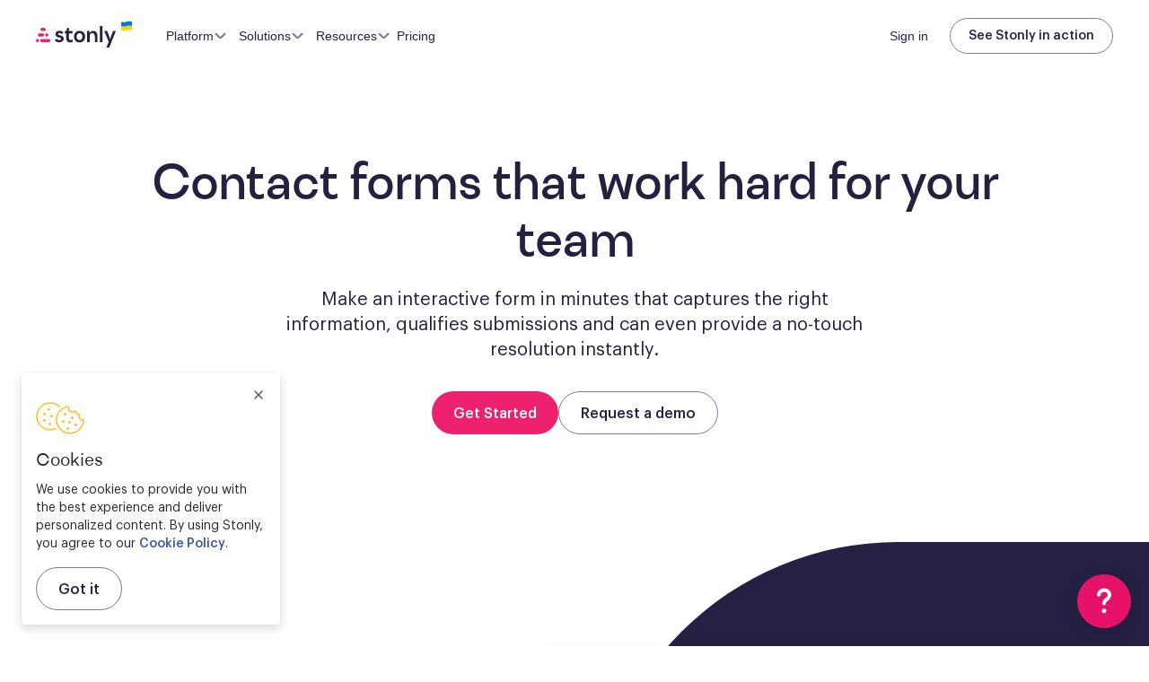

--- FILE ---
content_type: text/html; charset=utf-8
request_url: https://stonly.com/use-cases/contact-form?utm_source=oboloo&utm_medium=stonly-guide&utm_campaign=badge
body_size: 29817
content:
<!DOCTYPE html><html lang="en" dir="ltr"><head><meta charSet="utf-8"/><meta name="viewport" content="width=device-width,initial-scale=1"/><link rel="preload" as="image" href="https://stonly-solution-pages.cdn.prismic.io/stonly-solution-pages/13a31c89-512a-4940-b8e3-77d86b4f2a58_Comparison+-+contact+firm.svg"/><link rel="preload" as="image" href="https://www.facebook.com/tr?id=1429795667181914&amp;ev=PageView&amp;noscript=1"/><link rel="preload" as="image" href="https://px.ads.linkedin.com/collect/?pid=2166049&amp;fmt=gif"/><script async="" type="text/javascript" data-vendor="didomi:google" src="https://www.googletagmanager.com/gtag/js?id=UA-130482251-1"></script><script type="text/javascript" async="" src="https://tag.clearbitscripts.com/v1/pk_66d443cdf6ce1bb235eebe00fcb740d0/tags.js" referrerPolicy="strict-origin-when-cross-origin"></script><title>Contact Forms | Stonly</title><meta name="description" content="Make an engaging, interactive contact form or page in minutes."/><meta name="og:title" content="Contact Forms | Stonly"/><meta name="og:description" content="Make an engaging, interactive contact form or page in minutes."/><meta property="og:title" content="Contact Forms | Stonly"/><meta property="og:description" content="Make an engaging, interactive contact form or page in minutes."/><meta property="og:url" content="https://stonly.com/use-cases/contact-form"/><meta property="og:image" content="https://cdn.stonly.com/website/7c615bae/images/facebook-cover.jpg"/><meta property="og:type" content="website"/><meta property="og:logo" content="https://cdn.stonly.com/website/7c615bae/logo/logoPicto.png"/><meta name="twitter:title" content="Contact Forms | Stonly"/><meta name="twitter:description" content="Make an engaging, interactive contact form or page in minutes."/><meta name="twitter:image" content="https://cdn.stonly.com/website/7c615bae/images/twitter-cover.jpg"/><link rel="canonical" href="https://stonly.com/use-cases/contact-form"/><link rel="modulepreload" href="https://cdn.stonly.com/website/7c615bae/build/entry.client-E7PSJCRQ.js"/><link rel="modulepreload" href="https://cdn.stonly.com/website/7c615bae/build/_shared/chunk-GRL22HTX.js"/><link rel="modulepreload" href="https://cdn.stonly.com/website/7c615bae/build/_shared/chunk-TRRVONGU.js"/><link rel="modulepreload" href="https://cdn.stonly.com/website/7c615bae/build/_shared/chunk-O5E6MB56.js"/><link rel="modulepreload" href="https://cdn.stonly.com/website/7c615bae/build/_shared/chunk-3KGJ4MBM.js"/><link rel="modulepreload" href="https://cdn.stonly.com/website/7c615bae/build/_shared/chunk-NQNDBMPT.js"/><link rel="modulepreload" href="https://cdn.stonly.com/website/7c615bae/build/_shared/chunk-EV37N72Q.js"/><link rel="modulepreload" href="https://cdn.stonly.com/website/7c615bae/build/_shared/chunk-KKSVKJUL.js"/><link rel="modulepreload" href="https://cdn.stonly.com/website/7c615bae/build/_shared/chunk-JPJCXCV7.js"/><link rel="modulepreload" href="https://cdn.stonly.com/website/7c615bae/build/_shared/chunk-57ZL3MEG.js"/><link rel="modulepreload" href="https://cdn.stonly.com/website/7c615bae/build/_shared/chunk-RVHZBB3M.js"/><link rel="modulepreload" href="https://cdn.stonly.com/website/7c615bae/build/_shared/chunk-3L3DFRGR.js"/><link rel="modulepreload" href="https://cdn.stonly.com/website/7c615bae/build/_shared/chunk-FA64M55H.js"/><link rel="modulepreload" href="https://cdn.stonly.com/website/7c615bae/build/_shared/chunk-OUEHCEN6.js"/><link rel="modulepreload" href="https://cdn.stonly.com/website/7c615bae/build/_shared/chunk-WIVIZNLR.js"/><link rel="modulepreload" href="https://cdn.stonly.com/website/7c615bae/build/_shared/chunk-VYSA7KHB.js"/><link rel="modulepreload" href="https://cdn.stonly.com/website/7c615bae/build/_shared/chunk-LRLTGIC4.js"/><link rel="modulepreload" href="https://cdn.stonly.com/website/7c615bae/build/_shared/chunk-LF7VI5QH.js"/><link rel="modulepreload" href="https://cdn.stonly.com/website/7c615bae/build/_shared/chunk-A3ETVJ33.js"/><link rel="modulepreload" href="https://cdn.stonly.com/website/7c615bae/build/_shared/chunk-HGU3IIIK.js"/><link rel="modulepreload" href="https://cdn.stonly.com/website/7c615bae/build/_shared/chunk-R3PHXO4D.js"/><link rel="modulepreload" href="https://cdn.stonly.com/website/7c615bae/build/_shared/chunk-I2ECEC3I.js"/><link rel="modulepreload" href="https://cdn.stonly.com/website/7c615bae/build/_shared/chunk-N47N6FK7.js"/><link rel="modulepreload" href="https://cdn.stonly.com/website/7c615bae/build/_shared/chunk-D7NXBO5W.js"/><link rel="modulepreload" href="https://cdn.stonly.com/website/7c615bae/build/_shared/chunk-SO4EYH7H.js"/><link rel="modulepreload" href="https://cdn.stonly.com/website/7c615bae/build/root-BGJS4WN4.js"/><link rel="modulepreload" href="https://cdn.stonly.com/website/7c615bae/build/_shared/chunk-ILHUMVQX.js"/><link rel="modulepreload" href="https://cdn.stonly.com/website/7c615bae/build/_shared/chunk-TOURBY7T.js"/><link rel="modulepreload" href="https://cdn.stonly.com/website/7c615bae/build/_shared/chunk-6JPYGRFY.js"/><link rel="modulepreload" href="https://cdn.stonly.com/website/7c615bae/build/_shared/chunk-5OZCEFFO.js"/><link rel="modulepreload" href="https://cdn.stonly.com/website/7c615bae/build/_shared/chunk-C75XU5BM.js"/><link rel="modulepreload" href="https://cdn.stonly.com/website/7c615bae/build/_shared/chunk-ADUFJYXP.js"/><link rel="modulepreload" href="https://cdn.stonly.com/website/7c615bae/build/_shared/chunk-OJGBOBA3.js"/><link rel="modulepreload" href="https://cdn.stonly.com/website/7c615bae/build/_shared/chunk-GJRCG7LA.js"/><link rel="modulepreload" href="https://cdn.stonly.com/website/7c615bae/build/_shared/chunk-NHUONXFR.js"/><link rel="modulepreload" href="https://cdn.stonly.com/website/7c615bae/build/_shared/chunk-6LKRAXHR.js"/><link rel="modulepreload" href="https://cdn.stonly.com/website/7c615bae/build/_shared/chunk-5CQXKYJW.js"/><link rel="modulepreload" href="https://cdn.stonly.com/website/7c615bae/build/_shared/chunk-56XRTXO3.js"/><link rel="modulepreload" href="https://cdn.stonly.com/website/7c615bae/build/_shared/chunk-QLC7RSH4.js"/><link rel="modulepreload" href="https://cdn.stonly.com/website/7c615bae/build/_shared/chunk-CZQB4RA5.js"/><link rel="modulepreload" href="https://cdn.stonly.com/website/7c615bae/build/_shared/chunk-TL2BUCBD.js"/><link rel="modulepreload" href="https://cdn.stonly.com/website/7c615bae/build/_shared/chunk-OWTW6KNS.js"/><link rel="modulepreload" href="https://cdn.stonly.com/website/7c615bae/build/_shared/chunk-HCYF4IED.js"/><link rel="modulepreload" href="https://cdn.stonly.com/website/7c615bae/build/_shared/chunk-SXIINPHC.js"/><link rel="modulepreload" href="https://cdn.stonly.com/website/7c615bae/build/_shared/chunk-7DAMTERK.js"/><link rel="modulepreload" href="https://cdn.stonly.com/website/7c615bae/build/_shared/chunk-7IYC2ZY7.js"/><link rel="modulepreload" href="https://cdn.stonly.com/website/7c615bae/build/_shared/chunk-3SH5INFJ.js"/><link rel="modulepreload" href="https://cdn.stonly.com/website/7c615bae/build/_shared/chunk-UNCMX666.js"/><link rel="modulepreload" href="https://cdn.stonly.com/website/7c615bae/build/_shared/chunk-TK2P2T5J.js"/><link rel="modulepreload" href="https://cdn.stonly.com/website/7c615bae/build/_shared/chunk-NR6ER4IV.js"/><link rel="modulepreload" href="https://cdn.stonly.com/website/7c615bae/build/_shared/chunk-NYH2RYYD.js"/><link rel="modulepreload" href="https://cdn.stonly.com/website/7c615bae/build/routes/use-cases.$slug-QCH4VLXF.js"/><script type="application/ld+json">[{"@context":"https://schema.org","@type":"WebPage","name":"Stonly","url":"https://stonly.com"},{"@context":"https://schema.org","@type":"FAQPage","mainEntity":[{"@type":"Question","name":"How to create a contact form?","acceptedAnswer":{"@type":"Answer","text":"You can create a contact form by adding fields for name, email, and message, then connecting it to your website or CRM. Many businesses use no-code tools or form builders to make setup fast and secure. When integrated with automation, a contact form can instantly route inquiries to the right team and improve response times."}},{"@type":"Question","name":"How does a contact form work?","acceptedAnswer":{"@type":"Answer","text":"A contact form works by collecting user input, such as name, email, and message, and securely sending it to your team via email or a database. Unlike a simple email link, a get in touch form ensures consistency, filters spam, and keeps customer data organized. Most companies connect forms with help desk or CRM systems so inquiries flow directly into their support process."}},{"@type":"Question","name":"What are the benefits of using a contact form?","acceptedAnswer":{"@type":"Answer","text":"The main benefit of a contact form is that it makes it easy for customers to reach you while keeping submissions structured and secure. Forms reduce spam compared to publishing an email address and allow you to collect the exact details your team needs. Paired with automation, they speed up response times and improve customer satisfaction."}},{"@type":"Question","name":"What should be in a contact form?","acceptedAnswer":{"@type":"Answer","text":"A good contact form includes fields for name, email, and message, plus optional fields like phone number, subject, or inquiry type. The right mix depends on your goals: simple forms increase submissions, while detailed forms help route requests more efficiently. Many businesses use conditional logic to only show relevant fields, keeping the experience easy while still capturing useful data."}},{"@type":"Question","name":"Why use a contact form?","acceptedAnswer":{"@type":"Answer","text":"You should use a contact form to give customers a direct and reliable way to reach your team. Unlike publishing an email address, forms reduce spam, ensure data is captured correctly, and allow for automation. They also make customer interactions feel more professional and trustworthy."}},{"@type":"Question","name":"Why are contact forms important for websites?","acceptedAnswer":{"@type":"Answer","text":"Contact forms on website pages are important because they turn visitors into leads, customers, or support requests. They provide a secure, consistent way to collect inquiries without exposing your email to spam. When connected with CRM or support tools, website contact forms become a key part of customer engagement and conversion."}}]}]</script><link rel="stylesheet" href="https://cdn.stonly.com/website/7c615bae/build/_assets/slick-U6PFYFYR.css"/><link rel="stylesheet" href="https://cdn.stonly.com/website/7c615bae/build/_assets/fonts-F2POKPZM.css"/><link rel="stylesheet" href="https://cdn.stonly.com/website/7c615bae/build/css-bundle-RGFKO7DK.css"/><style data-styled="true" data-styled-version="6.0.7">html{box-sizing:border-box;height:100%;font-family:-apple-system,BlinkMacSystemFont,San Francisco,Roboto,Segoe UI,Helvetica Neue,sans-serif;scroll-padding-top:80px;}/*!sc*/
*,*:before,*:after{box-sizing:inherit;}/*!sc*/
body{margin:0;padding:0;overflow-x:auto;color:#24213E;background:#fff;font-family:-apple-system,BlinkMacSystemFont,San Francisco,Roboto,Segoe UI,Helvetica Neue,sans-serif;-webkit-font-smoothing:antialiased;-moz-osx-font-smoothing:grayscale;-webkit-text-size-adjust:100%;text-size-adjust:100%;text-rendering:optimizeLegibility;height:100%;font-variant-ligatures:none;}/*!sc*/
a{text-decoration:none;color:inherit;}/*!sc*/
data-styled.g1[id="sc-global-hOnSYu1"]{content:"sc-global-hOnSYu1,"}/*!sc*/
.dwyFQq{border:none;background:transparent;-webkit-appearance:none;-webkit-tap-highlight-color:transparent;text-decoration:none;outline:none;border-radius:200px;padding:0;width:max-content;color:inherit;}/*!sc*/
data-styled.g15[id="BaseButton-styles__Button-sc-1y7eatb-0"]{content:"dwyFQq,"}/*!sc*/
.eXYPxy{position:relative;display:inline-flex;padding:13px 24px 11px 24px;height:48px;align-items:center;justify-content:center;text-transform:none;font-weight:500;font-size:16px;line-height:20px;border-radius:200px;cursor:pointer;font-family:Graphik,sans-serif;max-width:250px;height:40px;padding:8px 20px;font-size:14px;}/*!sc*/
.eXYPxy:first-letter{text-transform:uppercase!important;}/*!sc*/
body.navigating-with-keyboard .eXYPxy:focus{box-shadow:0 0 0 2px white,0 0 0 4px #06c2d2;}/*!sc*/
@media (max-width: 480px){.eXYPxy{padding:8px 20px;}}/*!sc*/
.jCiWnx{position:relative;display:inline-flex;padding:13px 24px 11px 24px;height:48px;align-items:center;justify-content:center;text-transform:none;font-weight:500;font-size:16px;line-height:20px;border-radius:200px;cursor:pointer;font-family:Graphik,sans-serif;max-width:250px;}/*!sc*/
.jCiWnx:first-letter{text-transform:uppercase!important;}/*!sc*/
body.navigating-with-keyboard .jCiWnx:focus{box-shadow:0 0 0 2px white,0 0 0 4px #06c2d2;}/*!sc*/
@media (max-width: 480px){.jCiWnx{padding:8px 20px;}}/*!sc*/
data-styled.g16[id="BaseButton-styles__ButtonBody-sc-1y7eatb-1"]{content:"eXYPxy,jCiWnx,"}/*!sc*/
.gmQsCt{display:block;text-align:center;}/*!sc*/
data-styled.g18[id="BaseButton-styles__ButtonChildrenWrap-sc-1y7eatb-3"]{content:"gmQsCt,"}/*!sc*/
.ftknfq{border:1.5px solid #7E7C91;color:#ffffff;text-transform:none;transition:all 0.3s;background:transparent;outline:0;}/*!sc*/
.ftknfq svg path{fill:#ffffff;}/*!sc*/
.ftknfq:hover{background:rgba(255, 255, 255, 0.08);}/*!sc*/
data-styled.g19[id="OutlineButton__WhiteOutlineButton-sc-v2h7z5-0"]{content:"ftknfq,"}/*!sc*/
.lakkmX{color:#262144;background:none;border:1px solid #7E7C91;text-transform:none;transition:all 0.3s;background:transparent;outline:0;}/*!sc*/
.lakkmX:hover,.lakkmX:active{background:rgba(211, 213, 218, 0.1);}/*!sc*/
.lakkmX:disabled{background:rgba(211, 213, 218, 0.1);opacity:0.3;}/*!sc*/
data-styled.g22[id="OutlineButton__GreyOutlineButton-sc-v2h7z5-3"]{content:"lakkmX,"}/*!sc*/
.cdPDPu{color:inherit;background:none;border:1px solid #7E7C91!important;text-transform:none;transition:all 0.3s;background:transparent;outline:0;}/*!sc*/
.cdPDPu:hover,.cdPDPu:active{background:rgba(211, 213, 218, 0.1);}/*!sc*/
.cdPDPu:disabled{background:rgba(211, 213, 218, 0.1);opacity:0.3;}/*!sc*/
data-styled.g23[id="OutlineButton__DarkGrayOutlineButton-sc-v2h7z5-4"]{content:"cdPDPu,"}/*!sc*/
.jxmcuc{transition:all 0.2s,background-color 0.2s;color:#ffffff;background:#ED216F;}/*!sc*/
.jxmcuc svg path{fill:#ffffff;transition:fill 0.2s;}/*!sc*/
.jxmcuc:hover,.jxmcuc:active{background:#BD1455;}/*!sc*/
data-styled.g25[id="PrimaryButton-sc-ww81wt-0"]{content:"jxmcuc,"}/*!sc*/
.eWrIEu{display:flex;align-items:center;gap:8px;}/*!sc*/
data-styled.g26[id="Button__StyledButtonBody-sc-1mc3e9a-0"]{content:"eWrIEu,"}/*!sc*/
.kDzGBf{height:16px;width:16px;display:block;position:relative;cursor:pointer;}/*!sc*/
data-styled.g47[id="ToggleArrow-styles__StyledToggleArrow-sc-1enrvaj-0"]{content:"kDzGBf,"}/*!sc*/
.bmoeBN{position:absolute;background-color:transparent;top:7px;left:1px;display:block;transform:rotate(45deg);float:right;border-radius:2px;}/*!sc*/
.bmoeBN:after{content:'';background-color:#7E7C91;width:8px;height:1.5px;display:block;float:right;border-radius:6px 10px 10px 6px;transition:all 0.5s cubic-bezier(0.25, 1.7, 0.35, 0.8);z-index:-1;}/*!sc*/
data-styled.g48[id="ToggleArrow-styles__ToggleArrowLeftBar-sc-1enrvaj-1"]{content:"bmoeBN,"}/*!sc*/
.feOmKl{position:absolute;background-color:transparent;top:7px;left:6px;display:block;transform:rotate(-45deg);float:right;border-radius:2px;}/*!sc*/
.feOmKl:after{content:'';background-color:#7E7C91;width:8px;height:1.5px;display:block;float:right;border-radius:10px 6px 6px 10px;transition:all 0.5s cubic-bezier(0.25, 1.7, 0.35, 0.8);z-index:-1;}/*!sc*/
data-styled.g49[id="ToggleArrow-styles__ToggleArrowRightBar-sc-1enrvaj-2"]{content:"feOmKl,"}/*!sc*/
.fAYiJU{display:flex;max-width:1200px;width:100%;height:100%;margin:0 auto;align-items:center;}/*!sc*/
@media (max-width: 480px){.fAYiJU{flex-wrap:wrap;}}/*!sc*/
data-styled.g71[id="CommonComponents-styles__Container-sc-1bkhv27-0"]{content:"fAYiJU,"}/*!sc*/
.ejLDtR{display:flex;max-width:1360px;width:100%;margin:auto;box-sizing:border-box;align-items:center;}/*!sc*/
@media (max-width: 480px){.ejLDtR{flex-wrap:wrap;}}/*!sc*/
data-styled.g72[id="CommonComponents-styles__ContainerBig-sc-1bkhv27-1"]{content:"ejLDtR,"}/*!sc*/
.kJDwNq{padding-left:40px;padding-right:40px;}/*!sc*/
@media screen and (max-width: 768px){.kJDwNq{padding-left:64px;padding-right:64px;}}/*!sc*/
@media screen and (max-width: 480px){.kJDwNq{padding-left:24px;padding-right:24px;}}/*!sc*/
data-styled.g74[id="CommonComponents-styles__Section-sc-1bkhv27-3"]{content:"kJDwNq,"}/*!sc*/
.eXwfAp{display:flex;justify-content:center;height:80px;}/*!sc*/
@media screen and (max-width: 768px){.eXwfAp{height:68px;}}/*!sc*/
data-styled.g83[id="Header-styles__HeaderScene-sc-1oy5r09-0"]{content:"eXwfAp,"}/*!sc*/
.iiUOqs{display:flex;width:100%;position:fixed;justify-content:center;top:0;top:var(--stonly-banner-top-sticky-margin, var(--stonly-banner-top-margin, 0px));left:0;font-size:14px;background-color:transparent;transition:box-shadow 0.2s,background-color 0.6s;color:#262144;z-index:10;}/*!sc*/
data-styled.g84[id="Header-styles__HeaderFixedWrap-sc-1oy5r09-1"]{content:"iiUOqs,"}/*!sc*/
.herYET{position:relative;display:flex;align-items:center;justify-content:space-between;height:80px;width:100%;}/*!sc*/
@media screen and (max-width: 768px){.herYET{height:68px;}}/*!sc*/
data-styled.g85[id="Header-styles__Navigation-sc-1oy5r09-2"]{content:"herYET,"}/*!sc*/
.jaOVtm{margin-right:32px;display:block;line-height:0;height:34px;width:107px;}/*!sc*/
.jaOVtm g:first-child path{fill:#262144;}/*!sc*/
data-styled.g86[id="Header-styles__DesktopLogo-sc-1oy5r09-3"]{content:"jaOVtm,"}/*!sc*/
.SrPBB{display:block;height:2px;width:14px;border-radius:4px;transition:transform 0.2s,background-color 0.2s,opacity 0.2s;margin-bottom:3px;}/*!sc*/
.SrPBB:last-child{margin-bottom:0;}/*!sc*/
data-styled.g88[id="Header-styles__MobileMenuToggleBar-sc-1oy5r09-5"]{content:"SrPBB,"}/*!sc*/
.fJTBBD{display:none;height:24px;width:24px;flex-direction:column;align-items:center;justify-content:center;cursor:pointer;z-index:1;}/*!sc*/
.fJTBBD .Header-styles__MobileMenuToggleBar-sc-1oy5r09-5{background-color:#262144;}/*!sc*/
@media screen and (max-width: 1024px){.fJTBBD{display:flex;}}/*!sc*/
data-styled.g89[id="Header-styles__MobileMenuToggle-sc-1oy5r09-6"]{content:"fJTBBD,"}/*!sc*/
.ehbVDH{padding:0 40px;}/*!sc*/
@media screen and (max-width: 1024px){.ehbVDH{padding-right:20px;}}/*!sc*/
@media screen and (max-width: 768px){.ehbVDH{height:68px;padding-left:36px;}}/*!sc*/
@media screen and (max-width: 480px){.ehbVDH{flex-wrap:nowrap;padding-left:24px;padding-right:20px;}}/*!sc*/
data-styled.g90[id="Header-styles__HeaderContainer-sc-1oy5r09-7"]{content:"ehbVDH,"}/*!sc*/
.enSbmm{display:flex;align-items:center;gap:32px;width:100%;list-style-type:none;padding:0;margin:0;color:inherit;}/*!sc*/
.enSbmm::-webkit-scrollbar{width:12px;height:12px;}/*!sc*/
.enSbmm::-webkit-scrollbar-track{opacity:0;}/*!sc*/
.enSbmm::-webkit-scrollbar-thumb{background-color:#BFC1C6;border-radius:6px;border:2px solid white;background-size:cover;background-position:center;}/*!sc*/
.enSbmm::-webkit-scrollbar-thumb:hover{background-color:#d3d5da;}/*!sc*/
@media screen and (max-width: 1024px){.enSbmm{display:none;}}/*!sc*/
data-styled.g96[id="NavigationMenu-styles__Menu-sc-1xp8a2d-0"]{content:"enSbmm,"}/*!sc*/
.evfcAB{display:flex;margin-left:auto;align-items:center;flex-shrink:0;}/*!sc*/
@media screen and (max-width: 1024px){.evfcAB{display:none;}}/*!sc*/
data-styled.g97[id="NavigationMenu-styles__Right-sc-1xp8a2d-1"]{content:"evfcAB,"}/*!sc*/
.eAArdH{font-weight:500;font-size:14px;cursor:pointer;color:#262144;margin-right:24px;}/*!sc*/
data-styled.g99[id="NavigationMenu-styles__LoginButton-sc-1xp8a2d-3"]{content:"eAArdH,"}/*!sc*/
.cHLbFf{font-weight:500;font-size:14px;line-height:16px;color:#262144;}/*!sc*/
.cHLbFf:hover{color:#515358;}/*!sc*/
data-styled.g100[id="NavigationItem-styles__Box-sc-3cnydp-0"]{content:"cHLbFf,"}/*!sc*/
.kfioNe{display:flex;align-items:center;border:none;background-color:transparent;cursor:pointer;gap:9px;font-weight:inherit;font-size:inherit;line-height:inherit;font-family:inherit;color:inherit;}/*!sc*/
data-styled.g101[id="NavigationItem-styles__DropdownButton-sc-3cnydp-1"]{content:"kfioNe,"}/*!sc*/
.bWxfny{position:relative;}/*!sc*/
.bWxfny:focus{outline:none;}/*!sc*/
body.navigating-with-keyboard .bWxfny:focus{box-shadow:0 0 0 2px #06c2d2;}/*!sc*/
data-styled.g124[id="Dropdown-styles__Canvas-sc-dg60yq-0"]{content:"bWxfny,"}/*!sc*/
.lirpNg{display:inline;box-shadow:none;}/*!sc*/
data-styled.g129[id="Dropdown-styles__TriggerWrap-sc-dg60yq-5"]{content:"lirpNg,"}/*!sc*/
.eCUuL{display:flex;}/*!sc*/
@media screen and (max-width: 900px){.eCUuL{margin-top:20px;}}/*!sc*/
data-styled.g133[id="LanguageDropdown-styles__Canvas-sc-13uflxn-0"]{content:"eCUuL,"}/*!sc*/
.gkiaMr{display:flex;align-items:center;cursor:pointer;font-size:14px;font-weight:500;transition:color 0.2s;color:#ffffff;}/*!sc*/
.gkiaMr:hover{color:#7E7C91;}/*!sc*/
data-styled.g134[id="LanguageDropdown-styles__LanguagePicker-sc-13uflxn-1"]{content:"gkiaMr,"}/*!sc*/
.dXjaES{margin-right:10px;}/*!sc*/
.dXjaES path{fill:#7E7C91;}/*!sc*/
data-styled.g135[id="LanguageDropdown-styles__LanguageIcon-sc-13uflxn-2"]{content:"dXjaES,"}/*!sc*/
.jnhQCU{margin-left:27px;}/*!sc*/
data-styled.g136[id="LanguageDropdown-styles__LanguageArrow-sc-13uflxn-3"]{content:"jnhQCU,"}/*!sc*/
.gynKkC{position:relative;background:#201337;color:#ffffff;z-index:1;border:1px #262144 solid;font-family:Graphik,sans-serif;font-weight:400;}/*!sc*/
.gynKkC:after{content:'';width:100%;height:1px;background:#262144;position:absolute;bottom:70px;left:0;}/*!sc*/
@media (max-width: 675px){.gynKkC:after{display:none;}}/*!sc*/
data-styled.g137[id="Footer-styles__Canvas-sc-14d149-0"]{content:"gynKkC,"}/*!sc*/
.dYjSdj{max-width:1120px;margin:0 auto;padding:122px 0 22px 0;display:flex;justify-content:flex-start;width:100%;}/*!sc*/
@media (max-width: 1024px){.dYjSdj{padding-top:85px;}}/*!sc*/
@media (max-width: 675px){.dYjSdj{padding-top:40px;flex-direction:column-reverse;}}/*!sc*/
data-styled.g139[id="Footer-styles__Top-sc-14d149-2"]{content:"dYjSdj,"}/*!sc*/
.diySJb{margin-right:113px;display:flex;flex-direction:column;justify-content:space-between;}/*!sc*/
@media screen and (max-width: 1024px){.diySJb{margin-right:90px;}}/*!sc*/
@media screen and (max-width: 675px){.diySJb{margin-right:0;}}/*!sc*/
data-styled.g140[id="Footer-styles__Left-sc-14d149-3"]{content:"diySJb,"}/*!sc*/
.mpTFn{display:flex;justify-content:flex-start;width:100%;padding-bottom:135px;}/*!sc*/
@media screen and (max-width: 675px){.mpTFn{display:none;}}/*!sc*/
data-styled.g141[id="Footer-styles__Right-sc-14d149-4"]{content:"mpTFn,"}/*!sc*/
.bsYIOa{width:100%;order:-1;display:none;}/*!sc*/
@media screen and (max-width: 675px){.bsYIOa{display:block;}}/*!sc*/
data-styled.g142[id="Footer-styles__MobileMenu-sc-14d149-5"]{content:"bsYIOa,"}/*!sc*/
.jTfwjK{margin-right:80px;}/*!sc*/
.jTfwjK:nth-child(1){margin-right:40px;}/*!sc*/
.jTfwjK:last-of-type{margin:0;}/*!sc*/
@media screen and (max-width: 1024px){.jTfwjK:nth-child(1),.jTfwjK:nth-child(2){margin-right:40px;}}/*!sc*/
@media screen and (max-width: 900px){.jTfwjK{margin-top:0;}.jTfwjK:nth-child(1),.jTfwjK:nth-child(2){margin-right:24px;}}/*!sc*/
.YdZbp{margin-right:80px;padding-top:60px;}/*!sc*/
.YdZbp:nth-child(1){margin-right:40px;}/*!sc*/
.YdZbp:last-of-type{margin:0;}/*!sc*/
@media screen and (max-width: 1024px){.YdZbp:nth-child(1),.YdZbp:nth-child(2){margin-right:40px;}}/*!sc*/
@media screen and (max-width: 900px){.YdZbp{margin-top:0;}.YdZbp:nth-child(1),.YdZbp:nth-child(2){margin-right:24px;}}/*!sc*/
@media (max-width: 1024px){.YdZbp{padding-top:40px;}}/*!sc*/
data-styled.g143[id="Footer-styles__Column-sc-14d149-6"]{content:"jTfwjK,YdZbp,"}/*!sc*/
.cCrBOW{font-family:'Uivo',sans-serif;font-style:normal;font-weight:600;font-size:20px;line-height:24px;margin-bottom:37px;display:block;font-feature-settings:'liga' off;}/*!sc*/
@media (max-width: 1024px){.cCrBOW{font-size:16px;margin-bottom:26px;}}/*!sc*/
data-styled.g144[id="Footer-styles__ColumnTitle-sc-14d149-7"]{content:"cCrBOW,"}/*!sc*/
.hKgJmE{display:flex;font-family:'Uivo',sans-serif;font-style:normal;font-weight:700;font-size:16px;line-height:24px;font-feature-settings:'liga' off;padding:16px;margin:0 -16px;width:calc(100% + 32px);justify-content:space-between;align-items:center;cursor:pointer;}/*!sc*/
data-styled.g147[id="Footer-styles__MobileDropdownTrigger-sc-14d149-10"]{content:"hKgJmE,"}/*!sc*/
.dWDEaf{color:#ffffff;transition:opacity 0.2s;opacity:1;}/*!sc*/
.dWDEaf:hover{opacity:0.8;}/*!sc*/
data-styled.g148[id="Footer-styles__MobileDropdownTriggerText-sc-14d149-11"]{content:"dWDEaf,"}/*!sc*/
.iXrTZv{width:100%;opacity:1;}/*!sc*/
data-styled.g150[id="Footer-styles__MobileDropdown-sc-14d149-13"]{content:"iXrTZv,"}/*!sc*/
.kyPJUT{font-size:12px;line-height:16px;font-weight:500;color:#BEBEC8;text-transform:uppercase;}/*!sc*/
.kyPJUT:first-child{padding-top:0;}/*!sc*/
data-styled.g151[id="Footer-styles__Category-sc-14d149-14"]{content:"kyPJUT,"}/*!sc*/
.goIrsg{display:block;margin-bottom:15px;font-size:14px;line-height:21px;font-weight:400;color:#ffffff;transition:color 0.2s;cursor:pointer;}/*!sc*/
.goIrsg:hover{color:#7E7C91;}/*!sc*/
data-styled.g152[id="Footer-styles__BigLink-sc-14d149-15"]{content:"goIrsg,"}/*!sc*/
.bGrywO{display:block;margin-bottom:15px;font-size:14px;line-height:21px;font-weight:400;color:#ffffff;transition:color 0.2s;cursor:pointer;}/*!sc*/
.bGrywO:hover{color:#7E7C91;}/*!sc*/
data-styled.g153[id="Footer-styles__BigLinkExternal-sc-14d149-16"]{content:"bGrywO,"}/*!sc*/
.hfWnSp{font-size:12px;font-weight:400;color:#7E7C91;transition:color 0.2s;margin-bottom:0;}/*!sc*/
.hfWnSp:hover{color:#ffffff;}/*!sc*/
data-styled.g154[id="Footer-styles__SmallLink-sc-14d149-17"]{content:"hfWnSp,"}/*!sc*/
.fuIOlX{display:block;margin-top:21px;}/*!sc*/
data-styled.g155[id="Footer-styles__FooterLinks-sc-14d149-18"]{content:"fuIOlX,"}/*!sc*/
.jIENSS{width:100%;position:relative;}/*!sc*/
@media (max-width: 675px){.jIENSS:after{content:'';width:100%;height:1px;background:#201337;position:absolute;top:0;left:0;}}/*!sc*/
data-styled.g156[id="Footer-styles__BottomWrap-sc-14d149-19"]{content:"jIENSS,"}/*!sc*/
.ibSJhF{max-width:1120px;margin:0 auto;display:flex;justify-content:space-between;align-items:center;padding:23px 0;position:relative;}/*!sc*/
@media (max-width: 675px){.ibSJhF{flex-direction:column;align-items:flex-start;padding-top:35px;}}/*!sc*/
data-styled.g157[id="Footer-styles__Bottom-sc-14d149-20"]{content:"ibSJhF,"}/*!sc*/
.gRjaHo{height:88px;width:auto;}/*!sc*/
@media (max-width: 480px){.gRjaHo{height:64px;}}/*!sc*/
data-styled.g158[id="Footer-styles__Logo-sc-14d149-21"]{content:"gRjaHo,"}/*!sc*/
.lmIiFR{display:flex;gap:45px;}/*!sc*/
@media (max-width: 1024px){.lmIiFR{gap:27px;}}/*!sc*/
@media screen and (max-width: 675px){.lmIiFR{flex-direction:column;margin-bottom:45px;}}/*!sc*/
data-styled.g159[id="Footer-styles__BottomCol-sc-14d149-22"]{content:"lmIiFR,"}/*!sc*/
.chLies{font-size:12px;font-weight:400;color:#7E7C91;}/*!sc*/
@media (max-width: 900px){.chLies{position:absolute;right:0;top:-34px;}}/*!sc*/
@media screen and (max-width: 675px){.chLies{position:relative;top:0;}}/*!sc*/
data-styled.g160[id="Footer-styles__Copyrights-sc-14d149-23"]{content:"chLies,"}/*!sc*/
.iToZXd path{fill:#5d6169;}/*!sc*/
data-styled.g161[id="Footer-styles__FacebookIcon-sc-14d149-24"]{content:"iToZXd,"}/*!sc*/
.bmtxwG path{fill:#5d6169;}/*!sc*/
data-styled.g162[id="Footer-styles__LinkedInIcon-sc-14d149-25"]{content:"bmtxwG,"}/*!sc*/
.guwWSa path{fill:#5d6169;}/*!sc*/
data-styled.g163[id="Footer-styles__TwitterIcon-sc-14d149-26"]{content:"guwWSa,"}/*!sc*/
.NLYUi{display:flex;gap:16px;}/*!sc*/
data-styled.g164[id="Footer-styles__SocialIcons-sc-14d149-27"]{content:"NLYUi,"}/*!sc*/
.tDfMB{height:24px;width:24px;display:flex;align-items:center;justify-content:center;cursor:pointer;border-radius:4px;background:#7E7C91;transition:background 0.3s;}/*!sc*/
.tDfMB:hover{background:#ffffff;}/*!sc*/
.tDfMB svg path{fill:#262144;}/*!sc*/
data-styled.g165[id="Footer-styles__SocialLink-sc-14d149-28"]{content:"tDfMB,"}/*!sc*/
.dfSUqc{display:flex;flex-direction:column;gap:28px;}/*!sc*/
@media (max-width: 675px){.dfSUqc{width:100%;flex-direction:row;gap:20px;justify-content:center;margin-bottom:30px;}}/*!sc*/
data-styled.g166[id="Footer-styles__FooterCerts-sc-14d149-29"]{content:"dfSUqc,"}/*!sc*/
.bvusgp{display:block;height:50px;}/*!sc*/
data-styled.g167[id="Footer-styles__ColumnSpacing-sc-14d149-30"]{content:"bvusgp,"}/*!sc*/
.hIxPUi{flex-direction:column;}/*!sc*/
data-styled.g168[id="Footer-styles__FooterContainer-sc-14d149-31"]{content:"hIxPUi,"}/*!sc*/
.gWzTIv{display:flex;margin-right:80px;gap:40px;}/*!sc*/
.gWzTIv:last-of-type{margin:0;}/*!sc*/
@media (max-width: 1024px){.gWzTIv:last-of-type{gap:40px;}}/*!sc*/
@media (max-width: 1024px){.gWzTIv{flex-direction:column;min-width:50%;margin:0;}}/*!sc*/
data-styled.g169[id="Footer-styles__RightHalf-sc-14d149-32"]{content:"gWzTIv,"}/*!sc*/
.dkxgbf{position:relative;}/*!sc*/
@media (max-width: 675px){.dkxgbf{display:none;}}/*!sc*/
data-styled.g170[id="Footer-styles__FooterLanguageDropdown-sc-14d149-33"]{content:"dkxgbf,"}/*!sc*/
.dtDbit{display:none;}/*!sc*/
@media (max-width: 675px){.dtDbit{margin:10px 0 23px 0;width:100%;display:flex;justify-content:flex-start;}}/*!sc*/
data-styled.g171[id="Footer-styles__FooterLanguageDropdownMobile-sc-14d149-34"]{content:"dtDbit,"}/*!sc*/
.bKcqQA{text-align:center;width:100%;color:inherit;font-family:'Uivo',sans-serif;}/*!sc*/
.bKcqQA h1,.bKcqQA h2,.bKcqQA h3,.bKcqQA h4{padding-top:80px;padding-bottom:18px;margin:0;letter-spacing:-1px;}/*!sc*/
.bKcqQA h1,.bKcqQA h2{font-size:48px!important;line-height:56px!important;font-weight:600;}/*!sc*/
.bKcqQA h3,.bKcqQA h4{font-size:36px!important;line-height:48px!important;font-weight:600;}/*!sc*/
.bKcqQA h3 strong,.bKcqQA h4 strong{font-weight:800;}/*!sc*/
.bKcqQA h5{font-size:28px!important;line-height:40px!important;font-weight:400;letter-spacing:-1px;}/*!sc*/
.bKcqQA h5 strong{font-weight:600;}/*!sc*/
@media screen and (max-width: 1024px){.bKcqQA h1,.bKcqQA h2,.bKcqQA h3,.bKcqQA h4{padding-top:56px;letter-spacing:-0.5px;}.bKcqQA h1,.bKcqQA h2{font-size:40px!important;line-height:48px!important;}.bKcqQA h1 strong,.bKcqQA h2 strong{background-position:0 35px;background-size:2px 8px;}.bKcqQA h3,.bKcqQA h4{font-size:28px!important;line-height:40px!important;}}/*!sc*/
@media screen and (max-width: 480px){.bKcqQA{text-align:left;}.bKcqQA h1,.bKcqQA h2,.bKcqQA h3,.bKcqQA h4{padding-top:32px;letter-spacing:0;}.bKcqQA h1,.bKcqQA h2{font-size:32px!important;line-height:40px!important;}.bKcqQA h3,.bKcqQA h4{font-size:18px!important;line-height:26px!important;}.bKcqQA h5{font-size:24px!important;line-height:36px!important;letter-spacing:-0.75px;}.bKcqQA strong{background-image:none;}}/*!sc*/
.jecqpl{text-align:center;width:100%;color:white;font-family:'Uivo',sans-serif;}/*!sc*/
.jecqpl h1,.jecqpl h2,.jecqpl h3,.jecqpl h4{padding-top:80px;padding-bottom:18px;margin:0;letter-spacing:-1px;}/*!sc*/
.jecqpl h1,.jecqpl h2{font-size:48px!important;line-height:56px!important;font-weight:600;}/*!sc*/
.jecqpl h3,.jecqpl h4{font-size:36px!important;line-height:48px!important;font-weight:600;}/*!sc*/
.jecqpl h3 strong,.jecqpl h4 strong{font-weight:800;}/*!sc*/
.jecqpl h5{font-size:28px!important;line-height:40px!important;font-weight:400;letter-spacing:-1px;}/*!sc*/
.jecqpl h5 strong{font-weight:600;}/*!sc*/
@media screen and (max-width: 1024px){.jecqpl h1,.jecqpl h2,.jecqpl h3,.jecqpl h4{padding-top:56px;letter-spacing:-0.5px;}.jecqpl h1,.jecqpl h2{font-size:40px!important;line-height:48px!important;}.jecqpl h3,.jecqpl h4{font-size:28px!important;line-height:40px!important;}}/*!sc*/
@media screen and (max-width: 480px){.jecqpl{text-align:left;}.jecqpl h1,.jecqpl h2,.jecqpl h3,.jecqpl h4{padding-top:32px;letter-spacing:0;}.jecqpl h1,.jecqpl h2{font-size:32px!important;line-height:40px!important;}.jecqpl h3,.jecqpl h4{font-size:18px!important;line-height:26px!important;}.jecqpl h5{font-size:24px!important;line-height:36px!important;letter-spacing:-0.75px;}.jecqpl strong{background-image:none;}}/*!sc*/
data-styled.g185[id="Title-styles__TitleWrap-sc-bzmn1u-0"]{content:"bKcqQA,jecqpl,"}/*!sc*/
.cOaUIN{position:relative;width:100%;height:100%;}/*!sc*/
.cOaUIN div{overflow:visible!important;position:absolute;top:0;left:0;max-width:100%;max-height:100%;margin:auto!important;height:auto!important;}/*!sc*/
.cOaUIN div:first-child{position:static;}/*!sc*/
.cOaUIN div:not(:first-child) svg{height:auto!important;filter:drop-shadow(0 5px 24px rgba(0, 0, 0, 0.12));}/*!sc*/
.cOaUIN div svg{transform:none!important;}/*!sc*/
data-styled.g186[id="LottieFile-styles__Canvas-sc-t4ls67-0"]{content:"cOaUIN,"}/*!sc*/
.fYDoCC{position:relative;padding-top:80px;padding-bottom:80px;background-image:url(https://cdn.stonly.com/website/7c615bae/illustrations/blobsFill.svg);background-repeat:no-repeat;background-position:calc(50% - 400px) 22px;background-size:auto calc(100% - 22px);height:700px;}/*!sc*/
@media screen and (max-width: 1024px){.fYDoCC{height:auto;min-height:616px;background-position:calc(50% - 80px) 48px;background-size:auto calc(100% - 48px);overflow:hidden;}}/*!sc*/
@media screen and (max-width: 768px){.fYDoCC{min-height:unset;margin:50px 0;}}/*!sc*/
data-styled.g187[id="Accordion-styles__StyledSection-sc-1vomb24-0"]{content:"fYDoCC,"}/*!sc*/
.cKjlDQ{max-width:1200px;height:100%;justify-content:center;flex-direction:row;}/*!sc*/
@media screen and (max-width: 1024px){.cKjlDQ{display:none!important;}}/*!sc*/
data-styled.g188[id="Accordion-styles__StyledContainer-sc-1vomb24-1"]{content:"cKjlDQ,"}/*!sc*/
.fdzvTs{display:flex;align-items:center;max-width:720px;overflow:hidden;}/*!sc*/
.fdzvTs:first-of-type{margin-right:80px;margin-left:0;flex-grow:1;position:relative;}/*!sc*/
@media (max-width: 1180px){.fdzvTs:first-of-type{margin-right:40px;margin-left:0;}}/*!sc*/
.fdzvTs:last-of-type{width:400px;flex-shrink:0;}/*!sc*/
@media screen and (max-width: 900px){.fdzvTs:first-of-type{margin-right:16px;margin-left:0;}}/*!sc*/
@media screen and (max-width: 768px){.fdzvTs:first-of-type{order:2;}.fdzvTs:last-of-type{order:1;}}/*!sc*/
data-styled.g189[id="Accordion-styles__Column-sc-1vomb24-2"]{content:"fdzvTs,"}/*!sc*/
.eyChIH{max-width:100%;width:100%;max-height:520px;margin:0 auto;}/*!sc*/
@media (max-width: 1180px){.eyChIH{max-width:560px;}}/*!sc*/
@media screen and (max-width: 480px){.eyChIH{max-width:320px;max-height:400px;}}/*!sc*/
data-styled.g190[id="Accordion-styles__MediaWrap-sc-1vomb24-3"]{content:"eyChIH,"}/*!sc*/
.gYwxHL{max-width:100%;}/*!sc*/
data-styled.g192[id="Accordion-styles__Image-sc-1vomb24-5"]{content:"gYwxHL,"}/*!sc*/
.kklvuP{margin:0;padding:0;list-style-type:none;}/*!sc*/
data-styled.g194[id="Accordion-styles__BenefitsList-sc-1vomb24-7"]{content:"kklvuP,"}/*!sc*/
.hcSmEH{margin-top:0;margin-bottom:0;font-size:20px;line-height:32px;font-weight:600;letter-spacing:-0.4px;display:block;}/*!sc*/
data-styled.g195[id="Accordion-styles__BenefitTitle-sc-1vomb24-8"]{content:"hcSmEH,"}/*!sc*/
.lebXul{margin-top:12px;font-size:16px;line-height:28px;color:#454852;overflow:hidden;transition:margin-top 0.4s,margin-bottom 0.4s;}/*!sc*/
.lebXul p{margin:0;}/*!sc*/
@media screen and (max-width: 768px){.lebXul{margin-top:8px;}}/*!sc*/
@media screen and (max-width: 480px){.lebXul{font-size:14px;line-height:22px;}}/*!sc*/
data-styled.g196[id="Accordion-styles__BenefitText-sc-1vomb24-9"]{content:"lebXul,"}/*!sc*/
.iroAjo{position:absolute;right:40px;top:8px;}/*!sc*/
.iroAjo svg{transition:transform 0.4s;transform:rotate(-180deg);}/*!sc*/
.iroAjo svg path{fill:#ff4a75;}/*!sc*/
.fmSrWL{position:absolute;right:40px;top:8px;}/*!sc*/
.fmSrWL svg{transition:transform 0.4s;}/*!sc*/
.fmSrWL svg 0 path{fill:#ff4a75;}/*!sc*/
data-styled.g198[id="Accordion-styles__ChevronIcon-sc-1vomb24-11"]{content:"iroAjo,fmSrWL,"}/*!sc*/
.dpivPb{position:relative;padding-right:80px;margin-bottom:48px;border-radius:4px;}/*!sc*/
.dpivPb:last-child{margin-bottom:0;}/*!sc*/
.feTYuL{position:relative;padding-right:80px;margin-bottom:48px;border-radius:4px;cursor:pointer;}/*!sc*/
.feTYuL:last-child{margin-bottom:0;}/*!sc*/
data-styled.g199[id="Accordion-styles__Benefit-sc-1vomb24-12"]{content:"dpivPb,feTYuL,"}/*!sc*/
.jACtcJ{flex-direction:column;}/*!sc*/
@media screen and (min-width: 1025px){.jACtcJ{display:none!important;}}/*!sc*/
data-styled.g200[id="Accordion-styles__ContainerMobile-sc-1vomb24-13"]{content:"jACtcJ,"}/*!sc*/
.chLybQ{position:relative;height:70px;width:100%;max-width:520px;margin:40px auto 0;}/*!sc*/
data-styled.g201[id="Accordion-styles__MobileTextWrap-sc-1vomb24-14"]{content:"chLybQ,"}/*!sc*/
.jffWyo{width:100%;position:absolute;top:0;left:0;}/*!sc*/
data-styled.g202[id="Accordion-styles__MobileText-sc-1vomb24-15"]{content:"jffWyo,"}/*!sc*/
.czMELO{position:relative;width:100%;}/*!sc*/
.czMELO .slick-dots{position:static;display:flex;align-items:center;justify-content:center;margin-top:30px;}/*!sc*/
.czMELO .slick-next{right:0;top:50%;transform:none;}/*!sc*/
.czMELO .slick-next:hover{transform:translateX(4px);opacity:1;}/*!sc*/
.czMELO .slick-prev{left:0;transform:rotate(180deg);}/*!sc*/
.czMELO .slick-prev:hover{transform:rotate(180deg) translateX(4px);opacity:1;}/*!sc*/
@media screen and (max-width: 1024px){.czMELO .slick-list{overflow:visible;margin:0 -40px;}.czMELO .slick-track{display:flex;}.czMELO .slick-slide{padding:0 40px;height:inherit;}.czMELO .slick-slide>div{height:100%;}}/*!sc*/
@media screen and (max-width: 900px){.czMELO .slick-next{right:-24px;}.czMELO .slick-prev{left:-24px;}}/*!sc*/
@media screen and (max-width: 768px){.czMELO .slick-next{right:-56px;}.czMELO .slick-prev{left:-56px;}}/*!sc*/
@media screen and (max-width: 480px){.czMELO .slick-list{overflow:visible;margin:0 -24px;}.czMELO .slick-track{display:flex;}.czMELO .slick-slide{padding:0 24px;height:inherit;}.czMELO .slick-slide>div{height:100%;}}/*!sc*/
data-styled.g203[id="Accordion-styles__StyledSlider-sc-1vomb24-16"]{content:"czMELO,"}/*!sc*/
.hoVgaA.hoVgaA{z-index:1;width:32px;height:32px;opacity:0.6;transition:opacity 0.2s,transform 0.2s;cursor:pointer;}/*!sc*/
.hoVgaA path{fill:#ff4a75;}/*!sc*/
data-styled.g204[id="Accordion-styles__Arrow-sc-1vomb24-17"]{content:"hoVgaA,"}/*!sc*/
.cHAYvS{position:absolute;top:50%;transform:translateY(-50%) rotate(180deg)!important;}/*!sc*/
data-styled.g205[id="Accordion-styles__PrevArrow-sc-1vomb24-18"]{content:"cHAYvS,"}/*!sc*/
.kYofft{position:absolute;top:50%;transform:translateY(-50%)!important;}/*!sc*/
data-styled.g206[id="Accordion-styles__NextArrow-sc-1vomb24-19"]{content:"kYofft,"}/*!sc*/
.dIoLdU{display:block;width:100%;margin:0 auto;margin:0;font-size:40px;line-height:48px;}/*!sc*/
.dIoLdU .h0{font-size:56px;line-height:64px;}/*!sc*/
@media (max-width: 1024px){.dIoLdU .h0{font-size:48px;line-height:52px;}}/*!sc*/
@media (max-width: 768px){.dIoLdU .h0{font-size:32px;line-height:40px;}}/*!sc*/
.dIoLdU .h1{font-size:48px;line-height:56px;}/*!sc*/
@media (max-width: 1024px){.dIoLdU .h1{font-size:40px;line-height:52px;}}/*!sc*/
@media (max-width: 768px){.dIoLdU .h1{font-size:32px;line-height:40px;}}/*!sc*/
@media (max-width: 1024px){.dIoLdU{font-size:32px;line-height:40px;}}/*!sc*/
@media (max-width: 768px){.dIoLdU{font-size:24px;line-height:32px;}}/*!sc*/
.dIoLdU .h2{font-size:40px;line-height:48px;}/*!sc*/
@media (max-width: 1024px){.dIoLdU .h2{font-size:32px;line-height:40px;}}/*!sc*/
@media (max-width: 768px){.dIoLdU .h2{font-size:24px;line-height:32px;}}/*!sc*/
.dIoLdU .h3{font-size:32px;line-height:40px;}/*!sc*/
@media (max-width: 1024px){.dIoLdU .h3{font-size:24px;line-height:32px;}}/*!sc*/
@media (max-width: 768px){.dIoLdU .h3{font-size:20px;line-height:28px;}}/*!sc*/
.dIoLdU .h4{font-size:24px;line-height:32px;}/*!sc*/
@media (max-width: 1024px){.dIoLdU .h4{font-size:20px;line-height:28px;}}/*!sc*/
@media (max-width: 900px){.dIoLdU{max-width:560px!important;}}/*!sc*/
.nzEvC{display:block;width:100%;margin:0 auto;font-size:24px;line-height:32px;}/*!sc*/
.nzEvC .h0{font-size:56px;line-height:64px;}/*!sc*/
@media (max-width: 1024px){.nzEvC .h0{font-size:48px;line-height:52px;}}/*!sc*/
@media (max-width: 768px){.nzEvC .h0{font-size:32px;line-height:40px;}}/*!sc*/
.nzEvC .h1{font-size:48px;line-height:56px;}/*!sc*/
@media (max-width: 1024px){.nzEvC .h1{font-size:40px;line-height:52px;}}/*!sc*/
@media (max-width: 768px){.nzEvC .h1{font-size:32px;line-height:40px;}}/*!sc*/
.nzEvC .h2{font-size:40px;line-height:48px;}/*!sc*/
@media (max-width: 1024px){.nzEvC .h2{font-size:32px;line-height:40px;}}/*!sc*/
@media (max-width: 768px){.nzEvC .h2{font-size:24px;line-height:32px;}}/*!sc*/
.nzEvC .h3{font-size:32px;line-height:40px;}/*!sc*/
@media (max-width: 1024px){.nzEvC .h3{font-size:24px;line-height:32px;}}/*!sc*/
@media (max-width: 768px){.nzEvC .h3{font-size:20px;line-height:28px;}}/*!sc*/
@media (max-width: 1024px){.nzEvC{font-size:20px;line-height:28px;}}/*!sc*/
.nzEvC .h4{font-size:24px;line-height:32px;}/*!sc*/
@media (max-width: 1024px){.nzEvC .h4{font-size:20px;line-height:28px;}}/*!sc*/
@media (max-width: 900px){.nzEvC{max-width:560px!important;}}/*!sc*/
data-styled.g210[id="HomeTitle-styles__StyledTitle-sc-3v9hrw-0"]{content:"dIoLdU,nzEvC,"}/*!sc*/
.guZoHt{display:flex;position:relative;gap:16px;flex-wrap:wrap;}/*!sc*/
@media (max-width: 768px){.guZoHt{justify-content:center;}}/*!sc*/
@media (max-width: 480px){.guZoHt{flex-direction:column;gap:16px;}}/*!sc*/
data-styled.g226[id="ButtonGroup__StyledButtonGroup-sc-7ec6i5-0"]{content:"guZoHt,"}/*!sc*/
.gGGXjK{font-size:20px;line-height:28px;font-family:'Graphik',sans-serif;text-align:center;width:100%;color:inherit;max-width:680px;}/*!sc*/
.gGGXjK p{margin-top:0;margin-bottom:24px;}/*!sc*/
.gGGXjK p:last-child{margin-bottom:0;}/*!sc*/
.gGGXjK a{color:#3854A7;text-decoration:underline;}/*!sc*/
.gGGXjK strong{font-weight:600;}/*!sc*/
.gGGXjK img{width:100%;margin-top:40px;}/*!sc*/
.gGGXjK ul,.gGGXjK ol{list-style-type:none;padding:0;margin:0;margin-bottom:24px;}/*!sc*/
.gGGXjK li{margin-bottom:24px;padding-left:40px;position:relative;}/*!sc*/
.gGGXjK li:last-child{margin-bottom:0;}/*!sc*/
.gGGXjK ul li:before{content:'';width:18px;height:18px;position:absolute;left:0;top:6px;-webkit-mask:url(https://cdn.stonly.com/website/7c615bae/icons/check.svg) no-repeat 50% 50%;mask:url(https://cdn.stonly.com/website/7c615bae/icons/check.svg) no-repeat 50% 50%;-webkit-mask-size:cover;mask-size:cover;background-color:#4dd2ef;}/*!sc*/
@media screen and (max-width: 480px){.gGGXjK ul li:before{top:2px;}}/*!sc*/
.gGGXjK ol{counter-reset:muffins;}/*!sc*/
.gGGXjK ol li{counter-increment:muffins;}/*!sc*/
.gGGXjK ol li:before{content:counter(muffins);position:absolute;left:0;top:0;font-weight:600;color:#4dd2ef;}/*!sc*/
.gGGXjK h2{font-size:36px;line-height:56px;font-weight:400;letter-spacing:-0.25px;}/*!sc*/
@media screen and (max-width: 480px){.gGGXjK h2{font-size:28px;line-height:36px;}}/*!sc*/
.gGGXjK h3{font-size:32px;line-height:44px;font-weight:400;}/*!sc*/
@media screen and (max-width: 480px){.gGGXjK h3{font-size:24px;line-height:32px;}}/*!sc*/
@media screen and (max-width: 1024px){.gGGXjK{font-size:18px;line-height:28px;}}/*!sc*/
@media screen and (max-width: 480px){.gGGXjK{font-size:16px;line-height:24px;text-align:left;}.gGGXjK li{padding-left:32px;}}/*!sc*/
.gFzJbq{font-size:20px;line-height:28px;font-family:'Graphik',sans-serif;text-align:left;width:100%;color:#454852;max-width:680px;}/*!sc*/
.gFzJbq p{margin-top:0;margin-bottom:24px;}/*!sc*/
.gFzJbq p:last-child{margin-bottom:0;}/*!sc*/
.gFzJbq a{color:#3854A7;text-decoration:underline;}/*!sc*/
.gFzJbq strong{font-weight:600;}/*!sc*/
.gFzJbq img{width:100%;margin-top:40px;}/*!sc*/
.gFzJbq ul,.gFzJbq ol{list-style-type:none;padding:0;margin:0;margin-bottom:24px;}/*!sc*/
.gFzJbq li{margin-bottom:24px;padding-left:40px;position:relative;}/*!sc*/
.gFzJbq li:last-child{margin-bottom:0;}/*!sc*/
.gFzJbq ul li:before{content:'';width:18px;height:18px;position:absolute;left:0;top:6px;-webkit-mask:url(https://cdn.stonly.com/website/7c615bae/icons/check.svg) no-repeat 50% 50%;mask:url(https://cdn.stonly.com/website/7c615bae/icons/check.svg) no-repeat 50% 50%;-webkit-mask-size:cover;mask-size:cover;background-color:#262144;}/*!sc*/
@media screen and (max-width: 480px){.gFzJbq ul li:before{top:2px;}}/*!sc*/
.gFzJbq ol{counter-reset:muffins;}/*!sc*/
.gFzJbq ol li{counter-increment:muffins;}/*!sc*/
.gFzJbq ol li:before{content:counter(muffins);position:absolute;left:0;top:0;font-weight:600;color:#262144;}/*!sc*/
.gFzJbq h2{font-size:36px;line-height:56px;font-weight:400;letter-spacing:-0.25px;}/*!sc*/
@media screen and (max-width: 480px){.gFzJbq h2{font-size:28px;line-height:36px;}}/*!sc*/
.gFzJbq h3{font-size:32px;line-height:44px;font-weight:400;}/*!sc*/
@media screen and (max-width: 480px){.gFzJbq h3{font-size:24px;line-height:32px;}}/*!sc*/
@media screen and (max-width: 1024px){.gFzJbq{font-size:18px;line-height:28px;}}/*!sc*/
@media screen and (max-width: 480px){.gFzJbq{font-size:16px;line-height:24px;text-align:left;}.gFzJbq li{padding-left:32px;}}/*!sc*/
.bWQxhi{font-size:20px;line-height:28px;font-family:'Graphik',sans-serif;text-align:center;width:100%;color:#454852;max-width:680px;}/*!sc*/
.bWQxhi p{margin-top:0;margin-bottom:24px;}/*!sc*/
.bWQxhi p:last-child{margin-bottom:0;}/*!sc*/
.bWQxhi a{color:#3854A7;text-decoration:underline;}/*!sc*/
.bWQxhi strong{font-weight:600;}/*!sc*/
.bWQxhi img{width:100%;margin-top:40px;}/*!sc*/
.bWQxhi ul,.bWQxhi ol{list-style-type:none;padding:0;margin:0;margin-bottom:24px;}/*!sc*/
.bWQxhi li{margin-bottom:24px;padding-left:40px;position:relative;}/*!sc*/
.bWQxhi li:last-child{margin-bottom:0;}/*!sc*/
.bWQxhi ul li:before{content:'';width:18px;height:18px;position:absolute;left:0;top:6px;-webkit-mask:url(https://cdn.stonly.com/website/7c615bae/icons/check.svg) no-repeat 50% 50%;mask:url(https://cdn.stonly.com/website/7c615bae/icons/check.svg) no-repeat 50% 50%;-webkit-mask-size:cover;mask-size:cover;background-color:#4dd2ef;}/*!sc*/
@media screen and (max-width: 480px){.bWQxhi ul li:before{top:2px;}}/*!sc*/
.bWQxhi ol{counter-reset:muffins;}/*!sc*/
.bWQxhi ol li{counter-increment:muffins;}/*!sc*/
.bWQxhi ol li:before{content:counter(muffins);position:absolute;left:0;top:0;font-weight:600;color:#4dd2ef;}/*!sc*/
.bWQxhi h2{font-size:36px;line-height:56px;font-weight:400;letter-spacing:-0.25px;}/*!sc*/
@media screen and (max-width: 480px){.bWQxhi h2{font-size:28px;line-height:36px;}}/*!sc*/
.bWQxhi h3{font-size:32px;line-height:44px;font-weight:400;}/*!sc*/
@media screen and (max-width: 480px){.bWQxhi h3{font-size:24px;line-height:32px;}}/*!sc*/
@media screen and (max-width: 1024px){.bWQxhi{font-size:18px;line-height:28px;}}/*!sc*/
@media screen and (max-width: 480px){.bWQxhi{font-size:16px;line-height:24px;text-align:left;}.bWQxhi li{padding-left:32px;}}/*!sc*/
data-styled.g227[id="Paragraph__ParagraphWrap-sc-13b2ewt-0"]{content:"gGGXjK,gFzJbq,bWQxhi,"}/*!sc*/
.klHEXl{padding:80px 0 0 0!important;}/*!sc*/
.klHEXl.klHEXl{padding:80px 0;}/*!sc*/
@media screen and (max-width: 480px){.klHEXl{padding:40px 0;}}/*!sc*/
@media screen and (max-width: 480px){.klHEXl{padding:40px 0 0 0!important;}}/*!sc*/
data-styled.g228[id="CTABlock-styles__StyledSection-sc-6n7m7f-0"]{content:"klHEXl,"}/*!sc*/
.gtPxtO{background-color:#262144;background-position:center;color:#ffffff;padding:72px 40px 84px!important;max-width:none!important;background-color:#3A375E;}/*!sc*/
@media screen and (max-width: 480px){.gtPxtO{padding:80px 40px;}}/*!sc*/
data-styled.g229[id="CTABlock-styles__StyledContainer-sc-6n7m7f-1"]{content:"gtPxtO,"}/*!sc*/
.fHiSbc{display:flex;flex-direction:column;justify-content:center;align-items:center;max-width:835px;margin:0 auto;}/*!sc*/
@media screen and (max-width: 480px){.fHiSbc{max-width:100%;}}/*!sc*/
data-styled.g230[id="CTABlock-styles__ContentWrap-sc-6n7m7f-2"]{content:"fHiSbc,"}/*!sc*/
.bDzetG{width:76px;height:72px;margin-bottom:32px;}/*!sc*/
@media screen and (max-width: 480px){.bDzetG{margin-bottom:24px;width:58px;height:55px;}}/*!sc*/
data-styled.g231[id="CTABlock-styles__StonlyIcon-sc-6n7m7f-3"]{content:"bDzetG,"}/*!sc*/
.kiKxMi strong{font-weight:700;}/*!sc*/
.kiKxMi h1,.kiKxMi h2,.kiKxMi h3,.kiKxMi h4{padding:0;}/*!sc*/
@media screen and (max-width: 480px){.kiKxMi{text-align:center;}}/*!sc*/
data-styled.g232[id="CTABlock-styles__StyledTitle-sc-6n7m7f-4"]{content:"kiKxMi,"}/*!sc*/
.fscyxn{margin-top:44px;}/*!sc*/
@media screen and (max-width: 768px){.fscyxn{justify-content:center!important;}}/*!sc*/
data-styled.g234[id="CTABlock-styles__Buttons-sc-6n7m7f-6"]{content:"fscyxn,"}/*!sc*/
.acvWD{margin:120px 0;}/*!sc*/
@media screen and (max-width: 900px){.acvWD{padding-left:24px;padding-right:24px;}}/*!sc*/
@media (max-width: 768px){.acvWD{margin:64px 0;}}/*!sc*/
@media screen and (max-width: 480px){.acvWD{padding:0 16px 48px;}}/*!sc*/
data-styled.g235[id="BenefitsAndFeatures-styles__StyledSection-sc-1p35jc8-0"]{content:"acvWD,"}/*!sc*/
.kZpWpR{flex-wrap:wrap;}/*!sc*/
data-styled.g236[id="BenefitsAndFeatures-styles__BenefitsContainer-sc-1p35jc8-1"]{content:"kZpWpR,"}/*!sc*/
.binnMi{display:grid;grid-template-columns:1fr 1fr 1fr;grid-template-rows:1fr;grid-template-rows:1fr;display:-ms-grid;-ms-grid-columns:1fr 1fr 1fr;-ms-grid-rows:1fr;-ms-grid-rows:1fr;gap:44px;grid-gap:44px;width:100%;}/*!sc*/
@media screen and (max-width: 900px){.binnMi{grid-template-columns:1fr;-ms-grid-columns:1fr;gap:32px;grid-gap:32px;}}/*!sc*/
@media screen and (max-width: 480px){.binnMi{grid-template-columns:1fr;-ms-grid-columns:1fr;gap:16px;grid-gap:16px;}}/*!sc*/
data-styled.g237[id="BenefitsAndFeatures-styles__BenefitsGrid-sc-1p35jc8-2"]{content:"binnMi,"}/*!sc*/
.dUayNo{display:flex;flex-direction:column;justify-content:flex-start;align-items:center;text-align:center;padding:28px 40px 40px 40px;justify-self:stretch;max-width:480px;margin:0 auto;width:100%;-ms-grid-column:1;-ms-grid-row:1;}/*!sc*/
@media screen and (max-width: 900px){.dUayNo{padding:28px 16px 40px 16px;-ms-grid-column:1;-ms-grid-row:1;}}/*!sc*/
@media screen and (max-width: 480px){.dUayNo{align-items:flex-start;padding:12px 40px;-ms-grid-column:1;-ms-grid-row:1;}}/*!sc*/
.dtUQDw{display:flex;flex-direction:column;justify-content:flex-start;align-items:center;text-align:center;padding:28px 40px 40px 40px;justify-self:stretch;max-width:480px;margin:0 auto;width:100%;-ms-grid-column:2;-ms-grid-row:1;}/*!sc*/
@media screen and (max-width: 900px){.dtUQDw{padding:28px 16px 40px 16px;-ms-grid-column:2;-ms-grid-row:1;}}/*!sc*/
@media screen and (max-width: 480px){.dtUQDw{align-items:flex-start;padding:12px 40px;-ms-grid-column:2;-ms-grid-row:2;}}/*!sc*/
.dJpQRF{display:flex;flex-direction:column;justify-content:flex-start;align-items:center;text-align:center;padding:28px 40px 40px 40px;justify-self:stretch;max-width:480px;margin:0 auto;width:100%;-ms-grid-column:3;-ms-grid-row:1;}/*!sc*/
@media screen and (max-width: 900px){.dJpQRF{padding:28px 16px 40px 16px;-ms-grid-column:1;-ms-grid-row:2;}}/*!sc*/
@media screen and (max-width: 480px){.dJpQRF{align-items:flex-start;padding:12px 40px;-ms-grid-column:3;-ms-grid-row:3;}}/*!sc*/
data-styled.g238[id="BenefitsAndFeatures-styles__Benefit-sc-1p35jc8-3"]{content:"dUayNo,dtUQDw,dJpQRF,"}/*!sc*/
.izcaza{width:160px;}/*!sc*/
@media screen and (max-width: 900px){.izcaza{width:120px;}}/*!sc*/
@media screen and (max-width: 480px){.izcaza{width:64px;}}/*!sc*/
data-styled.g239[id="BenefitsAndFeatures-styles__BenefitImage-sc-1p35jc8-4"]{content:"izcaza,"}/*!sc*/
.jeMBTr{font-size:24px;line-height:28px;margin:20px 0 12px;font-family:'Uivo',sans-serif;font-weight:600;max-width:unset;}/*!sc*/
@media screen and (max-width: 480px){.jeMBTr{font-size:20px;line-height:24px;text-align:left;}}/*!sc*/
data-styled.g240[id="BenefitsAndFeatures-styles__BenefitTitle-sc-1p35jc8-5"]{content:"jeMBTr,"}/*!sc*/
.eDxNMv{font-size:16px;line-height:24px;}/*!sc*/
@media screen and (max-width: 1024px){.eDxNMv{font-size:16px;}}/*!sc*/
@media screen and (max-width: 480px){.eDxNMv{font-size:14px;line-height:20px;}}/*!sc*/
data-styled.g241[id="BenefitsAndFeatures-styles__StyledParagraph-sc-1p35jc8-6"]{content:"eDxNMv,"}/*!sc*/
.bbJuKy{margin-top:80px;margin-bottom:80px;padding-right:0!important;position:relative;}/*!sc*/
@media screen and (max-width: 768px){.bbJuKy{padding-right:80px!important;}}/*!sc*/
@media screen and (max-width: 640px){.bbJuKy{padding-right:64px!important;}}/*!sc*/
@media screen and (max-width: 480px){.bbJuKy{padding-right:40px!important;}}/*!sc*/
data-styled.g303[id="Comparison-styles__StyledSection-sc-1sjki7l-0"]{content:"bbJuKy,"}/*!sc*/
.jTbpaJ{display:flex;max-width:100%;}/*!sc*/
@media screen and (max-width: 768px){.jTbpaJ{display:none;}}/*!sc*/
data-styled.g304[id="Comparison-styles__Container-sc-1sjki7l-1"]{content:"jTbpaJ,"}/*!sc*/
.fWlFms{flex-direction:column;display:none;max-width:100%;}/*!sc*/
@media screen and (max-width: 768px){.fWlFms{display:flex;}}/*!sc*/
data-styled.g305[id="Comparison-styles__MobileContainer-sc-1sjki7l-2"]{content:"fWlFms,"}/*!sc*/
.bcFmOg{display:flex;flex-direction:column;align-items:flex-end;width:50%;}/*!sc*/
.bcFmOg:first-child{padding-right:140px;}/*!sc*/
@media screen and (max-width: 768px){.bcFmOg{width:100%;margin:0;}}/*!sc*/
data-styled.g306[id="Comparison-styles__ContainerCol-sc-1sjki7l-3"]{content:"bcFmOg,"}/*!sc*/
.hiVupC{min-height:calc(100vh - 80px);max-width:460px;display:flex;flex-direction:column;align-items:center;justify-content:center;}/*!sc*/
.hiVupC h2{white-space:pre-wrap;}/*!sc*/
.hiVupC:last-child{margin-bottom:40vh;}/*!sc*/
data-styled.g307[id="Comparison-styles__FullHeightWrap-sc-1sjki7l-4"]{content:"hiVupC,"}/*!sc*/
.hlwCzj{font-size:16px;line-height:24px;margin-top:45px;}/*!sc*/
.hlwCzj li{padding-left:30px;margin-bottom:20px;}/*!sc*/
@media screen and (max-width: 768px){.hlwCzj{margin-top:20px;}}/*!sc*/
@media screen and (max-width: 480px){.hlwCzj{font-size:14px;line-height:24px;}}/*!sc*/
data-styled.g308[id="Comparison-styles__StyledParagraph-sc-1sjki7l-5"]{content:"hlwCzj,"}/*!sc*/
.iFbobn{position:sticky;top:calc(50% - 340px + 40px);height:680px;width:100%;}/*!sc*/
data-styled.g309[id="Comparison-styles__StickyWrap-sc-1sjki7l-6"]{content:"iFbobn,"}/*!sc*/
.juTrtK{position:absolute;overflow:hidden;height:100%;width:100%;z-index:-1;}/*!sc*/
.juTrtK:after{content:'';position:absolute;width:100%;height:100%;background-position:center;z-index:2;}/*!sc*/
data-styled.g310[id="Comparison-styles__BackgroundWrap-sc-1sjki7l-7"]{content:"juTrtK,"}/*!sc*/
.fANvvf{position:absolute;top:0;width:100%;height:100%;background-color:#262144;background-position:center;transition:transform 0.6s ease-in-out;border-radius:1000px 0 0 1000px;transform:translateX(100%);}/*!sc*/
.fANvvf:first-child{background-color:#F6F1EB;transform:none;}/*!sc*/
.kCNoAt{position:absolute;top:0;width:100%;height:100%;background-color:#262144;background-position:center;transition:transform 0.6s ease-in-out;border-radius:1000px 0 0 1000px;transform:translateX(100%);transform:translateX(0);}/*!sc*/
.kCNoAt:first-child{background-color:#F6F1EB;transform:none;}/*!sc*/
data-styled.g311[id="Comparison-styles__Background-sc-1sjki7l-8"]{content:"fANvvf,kCNoAt,"}/*!sc*/
.ddOHOA{display:inline-block;position:relative;overflow:hidden;top:50%;transform:translateY(-50%);max-width:calc(100% + 28px);margin-left:-56px;border-radius:8px;box-shadow:0 8px 32px 0 rgba(0, 0, 0, 0.08);}/*!sc*/
data-styled.g312[id="Comparison-styles__AnimationsWrap-sc-1sjki7l-9"]{content:"ddOHOA,"}/*!sc*/
.cutkra{display:block;width:100%;height:100%;opacity:1;max-width:728px;}/*!sc*/
@media screen and (max-width: 768px){.cutkra{margin-bottom:20px;}.cutkra:last-of-type{margin-top:40px;}}/*!sc*/
data-styled.g313[id="Comparison-styles__Image-sc-1sjki7l-10"]{content:"cutkra,"}/*!sc*/
.kNmYtH{position:absolute!important;min-height:auto!important;top:0;z-index:1;background:#ffffff;transform:translateX(100%);transition:transform 0.4s ease-in-out 0.2s;}/*!sc*/
@media screen and (max-width: 768px){.kNmYtH{position:static;transform:none;box-shadow:0 8px 32px 0 rgba(0, 0, 0, 0.08);margin-top:80px;border-radius:8px;}}/*!sc*/
data-styled.g314[id="Comparison-styles__Animation-sc-1sjki7l-11"]{content:"kNmYtH,"}/*!sc*/
.iMYXU{width:100%;}/*!sc*/
data-styled.g315[id="Comparison-styles__AnimationFallback-sc-1sjki7l-12"]{content:"iMYXU,"}/*!sc*/
.ipWEyB{min-height:auto!important;}/*!sc*/
@media screen and (max-width: 768px){.ipWEyB{position:relative!important;transform:none;box-shadow:0 8px 32px 0 rgba(0, 0, 0, 0.08);margin-top:80px;border-radius:8px;}}/*!sc*/
@media screen and (max-width: 480px){.ipWEyB{margin:40px 0 20px 0;}}/*!sc*/
data-styled.g316[id="Comparison-styles__StyledLottieFile-sc-1sjki7l-13"]{content:"ipWEyB,"}/*!sc*/
.bDlWgC{padding-top:48px;padding-bottom:48px;}/*!sc*/
@media (max-width: 768px){.bDlWgC{padding-left:40px;padding-right:40px;}}/*!sc*/
@media (max-width: 480px){.bDlWgC{padding-left:20px;padding-right:20px;}}/*!sc*/
data-styled.g703[id="FAQ-styles__Section-sc-ojlrcc-0"]{content:"bDlWgC,"}/*!sc*/
.cDNfTU{max-width:800px;display:flex;flex-direction:column;gap:24px;}/*!sc*/
data-styled.g704[id="FAQ-styles__Container-sc-ojlrcc-1"]{content:"cDNfTU,"}/*!sc*/
.haGzHg{list-style:none;padding:0;margin:0;display:flex;flex-direction:column;gap:12px;width:100%;}/*!sc*/
data-styled.g705[id="FAQ-styles__List-sc-ojlrcc-2"]{content:"haGzHg,"}/*!sc*/
.iDdAol{display:flex;flex-direction:column;gap:12px;border-radius:12px;background:rgba(231, 233, 238, 0.4);padding:12px 52px 12px 24px;cursor:pointer;position:relative;}/*!sc*/
data-styled.g706[id="FAQ-styles__ListItem-sc-ojlrcc-3"]{content:"iDdAol,"}/*!sc*/
.jwfgjI{font-size:16px;line-height:21px;font-family:'Graphik',sans-serif;}/*!sc*/
data-styled.g707[id="FAQ-styles__Question-sc-ojlrcc-4"]{content:"jwfgjI,"}/*!sc*/
.hThZnt{position:absolute;right:24px;top:16px;}/*!sc*/
data-styled.g709[id="FAQ-styles__Arrow-sc-ojlrcc-6"]{content:"hThZnt,"}/*!sc*/
.cSOLa-D{position:relative;max-width:1800px;margin:auto;background:#ffffff;}/*!sc*/
.cSOLa-D:before,.cSOLa-D:after{content:'';filter:blur(200px);display:block;position:absolute;width:50vw;height:50vw;border-radius:50%;max-width:1000px;max-height:1000px;z-index:0;}/*!sc*/
@media screen and (max-width: 900px){.cSOLa-D:before,.cSOLa-D:after{width:100vw;height:100vw;}}/*!sc*/
@media screen and (max-width: 480px){.cSOLa-D:before,.cSOLa-D:after{filter:blur(100px);}}/*!sc*/
.cSOLa-D:before{background:#FFAA97;opacity:0.7;}/*!sc*/
.cSOLa-D:after{background:#607AFD;opacity:0.4;}/*!sc*/
.cSOLa-D:before,.cSOLa-D:after{display:none;}/*!sc*/
data-styled.g719[id="Hero-styles__HeroWrapper-sc-j9n2pm-0"]{content:"cSOLa-D,"}/*!sc*/
.ewWSSO{padding-bottom:98px;position:relative;overflow-x:clip;padding-bottom:0!important;margin-bottom:120px;}/*!sc*/
@media (max-width: 768px){.ewWSSO{margin-bottom:96px;}}/*!sc*/
@media (max-width: 480px){.ewWSSO{margin-bottom:80px;}}/*!sc*/
.ewWSSO .Title-styles__TitleWrap-sc-bzmn1u-0 h1,.ewWSSO .Title-styles__TitleWrap-sc-bzmn1u-0 h2{font-size:56px!important;line-height:64px!important;padding-top:96px!important;padding-bottom:16px!important;font-weight:600!important;}/*!sc*/
.ewWSSO .Title-styles__TitleWrap-sc-bzmn1u-0 h1 strong,.ewWSSO .Title-styles__TitleWrap-sc-bzmn1u-0 h2 strong{font-weight:600!important;}/*!sc*/
@media (max-width: 1024px){.ewWSSO .Title-styles__TitleWrap-sc-bzmn1u-0 h1,.ewWSSO .Title-styles__TitleWrap-sc-bzmn1u-0 h2{font-size:48px!important;line-height:56px!important;padding-top:80px;}}/*!sc*/
@media (max-width: 768px){.ewWSSO .Title-styles__TitleWrap-sc-bzmn1u-0 h1,.ewWSSO .Title-styles__TitleWrap-sc-bzmn1u-0 h2{padding-top:64px;font-size:40px!important;line-height:52px!important;}}/*!sc*/
@media (max-width: 480px){.ewWSSO .Title-styles__TitleWrap-sc-bzmn1u-0 h1,.ewWSSO .Title-styles__TitleWrap-sc-bzmn1u-0 h2{padding-top:60px!important;font-size:32px!important;line-height:40px!important;text-align:center;}}/*!sc*/
.ewWSSO .Paragraph__ParagraphWrap-sc-13b2ewt-0{font-weight:normal;}/*!sc*/
.ewWSSO .Paragraph__ParagraphWrap-sc-13b2ewt-0 strong{font-weight:normal;}/*!sc*/
@media (max-width: 480px){.ewWSSO .Paragraph__ParagraphWrap-sc-13b2ewt-0{text-align:center;}}/*!sc*/
@media screen and (max-width: 768px){.ewWSSO{padding-bottom:96px;}}/*!sc*/
@media screen and (max-width: 480px){.ewWSSO{padding-bottom:80px;padding-left:24px;padding-right:24px;}.ewWSSO br{display:none;}}/*!sc*/
data-styled.g720[id="Hero-styles__StyledSection-sc-j9n2pm-1"]{content:"ewWSSO,"}/*!sc*/
.fXJmJv{align-items:flex-start;position:relative;flex-direction:column;text-align:center;}/*!sc*/
@media screen and (max-width: 768px){.fXJmJv{flex-wrap:wrap;}}/*!sc*/
data-styled.g721[id="Hero-styles__StyledContainer-sc-j9n2pm-2"]{content:"fXJmJv,"}/*!sc*/
.bCuUqc{margin-left:auto;margin-right:auto;max-width:960px;min-width:50%;z-index:2;padding-right:0;}/*!sc*/
@media screen and (max-width: 900px){.bCuUqc{width:100%;max-width:none;}}/*!sc*/
@media screen and (max-width: 768px){.bCuUqc{padding-right:0;}}/*!sc*/
.bCuUqc .Paragraph__ParagraphWrap-sc-13b2ewt-0{margin:auto;}/*!sc*/
data-styled.g722[id="Hero-styles__StyledContainerCol-sc-j9n2pm-3"]{content:"bCuUqc,"}/*!sc*/
.hiogVO{margin:32px 0 0 0;width:100%;margin:32px 0 0 0;justify-content:center;}/*!sc*/
@media screen and (max-width: 480px){.hiogVO{text-align:left;margin-bottom:0;align-items:center;max-width:260px;align-self:center;margin:24px auto;}.hiogVO button,.hiogVO div{width:100%;}}/*!sc*/
data-styled.g724[id="Hero-styles__Buttons-sc-j9n2pm-5"]{content:"hiogVO,"}/*!sc*/
@media screen and (max-width: 480px){.gUUxtH{margin-left:0;}}/*!sc*/
data-styled.g725[id="Hero-styles__StyledResponsiveButton-sc-j9n2pm-6"]{content:"gUUxtH,"}/*!sc*/
.gViGJK{display:block;margin-top:-80px;padding-top:80px;}/*!sc*/
@media (max-width: 768px){.gViGJK{padding-top:68px;margin-top:-68px;}}/*!sc*/
data-styled.g737[id="Generic__Canvas-sc-wumd83-0"]{content:"gViGJK,"}/*!sc*/
.iIcnEW{position:absolute;}/*!sc*/
data-styled.g738[id="Generic__CustomCode-sc-wumd83-1"]{content:"iIcnEW,"}/*!sc*/
</style></head><body><div class="Header-styles__HeaderScene-sc-1oy5r09-0 eXwfAp"><div color="navy" class="Header-styles__HeaderFixedWrap-sc-1oy5r09-1 iiUOqs"><div class="CommonComponents-styles__ContainerBig-sc-1bkhv27-1 Header-styles__HeaderContainer-sc-1oy5r09-7 ejLDtR ehbVDH"><nav data-cy="homePageHeader" class="Header-styles__Navigation-sc-1oy5r09-2 herYET"><a href="/?utm_source=oboloo&amp;utm_medium=stonly-guide&amp;utm_campaign=badge"><svg width="107" height="34" viewBox="0 0 107 34" fill="none" xmlns="http://www.w3.org/2000/svg" color="navy" class="Header-styles__DesktopLogo-sc-1oy5r09-3 jaOVtm"><g><path d="M74.1732 6H71.2553V24.0155H74.1732V6Z" fill="white"></path><path d="M39.5404 21.559C39.7974 21.5 40.0394 21.434 40.2633 21.359L40.2623 21.358C40.4873 21.283 40.6703 21.213 40.8113 21.146C40.9523 21.079 41.0313 21.038 41.0483 21.021V23.64C41.0323 23.657 40.9493 23.702 40.7993 23.777C40.6493 23.852 40.4543 23.923 40.2133 23.989C39.9724 24.055 39.6774 24.118 39.3284 24.176C38.9794 24.234 38.5884 24.263 38.1564 24.263C37.5244 24.263 36.9384 24.147 36.3985 23.914C35.8585 23.681 35.3965 23.353 35.0145 22.929C34.6315 22.505 34.3325 21.994 34.1165 21.395C33.9005 20.7971 33.7925 20.1321 33.7925 19.4001V14.2382H32.2966V11.9443C32.7456 11.8443 33.1105 11.7033 33.3935 11.5203C33.6755 11.3383 33.9005 11.0963 34.0665 10.7973C34.2325 10.4983 34.3655 10.1323 34.4655 9.70035C34.5645 9.26837 34.6475 8.66738 34.7145 8.0524H36.7094V11.6203H40.6743V14.2392H36.7094L36.7344 19.2271C36.7344 19.9421 36.9294 20.5241 37.3204 20.973C37.7114 21.422 38.1974 21.646 38.7794 21.646C39.0294 21.646 39.2824 21.617 39.5404 21.559Z" fill="white"></path><path d="M25.8629 16.0615L27.3088 16.4605H27.3098C28.6058 16.7765 29.5408 17.2205 30.1148 17.7945C30.6887 18.3684 30.9757 19.1284 30.9757 20.0764C30.9757 20.6744 30.8547 21.2274 30.6137 21.7343C30.3717 22.2413 30.0278 22.6743 29.5788 23.0313C29.1298 23.3893 28.6018 23.6713 27.9948 23.8793C27.3868 24.0873 26.7098 24.1913 25.9619 24.1913C24.8649 24.1913 23.8959 23.9963 23.0569 23.6053C22.218 23.2153 21.532 22.6373 21 21.8723L23.0699 20.1014C23.4029 20.5834 23.8519 20.9574 24.4169 21.2234C24.9819 21.4894 25.6049 21.6223 26.2869 21.6223C26.7688 21.6223 27.1928 21.4934 27.5588 21.2354C27.9248 20.9784 28.1078 20.6904 28.1078 20.3254C28.1078 19.9604 27.9708 19.6734 27.6968 19.4654C27.4228 19.2574 26.9358 19.0704 26.2379 18.9044L24.9159 18.6054C23.9009 18.3734 23.1159 17.9284 22.559 17.2715C22.001 16.6145 21.739 15.8455 21.773 14.9645C21.79 14.4335 21.911 13.9426 22.135 13.4936C22.359 13.0446 22.671 12.6626 23.0699 12.3466C23.4689 12.0306 23.9469 11.7856 24.5039 11.6106C25.0609 11.4356 25.6719 11.3486 26.3369 11.3486C27.3008 11.3486 28.1328 11.5156 28.8308 11.8476C29.5288 12.1796 30.1108 12.6866 30.5767 13.3686L28.6568 14.9395C28.3738 14.5745 27.9998 14.2875 27.5348 14.0796C27.0688 13.8716 26.5948 13.7676 26.1129 13.7676C25.9459 13.7676 25.7719 13.7886 25.5889 13.8296C25.4059 13.8716 25.2399 13.9416 25.0899 14.0416C24.9399 14.1416 24.8189 14.2535 24.7279 14.3785C24.6369 14.5025 24.5909 14.6485 24.5909 14.8145C24.5909 15.1135 24.6989 15.3715 24.9149 15.5875C25.1309 15.8035 25.4469 15.9615 25.8629 16.0615Z" fill="white"></path><path fill-rule="evenodd" clip-rule="evenodd" d="M53.081 13.142C52.54 12.577 51.892 12.141 51.1361 11.8331C50.3791 11.5261 49.5361 11.3721 48.6051 11.3721C47.6741 11.3721 46.8302 11.5261 46.0742 11.8331C45.3172 12.141 44.6692 12.577 44.1292 13.142C43.5893 13.707 43.1693 14.385 42.8703 15.175C42.5713 15.9649 42.4213 16.8419 42.4213 17.8059C42.4213 18.7699 42.5713 19.6508 42.8703 20.4498C43.1693 21.2478 43.5893 21.9298 44.1292 22.4948C44.6692 23.0597 45.3182 23.4967 46.0742 23.8037C46.8302 24.1107 47.6741 24.2647 48.6051 24.2647C49.5361 24.2647 50.3801 24.1107 51.1361 23.8037C51.892 23.4967 52.541 23.0597 53.081 22.4948C53.621 21.9298 54.041 21.2478 54.34 20.4498C54.639 19.6518 54.7889 18.7709 54.7889 17.8059C54.7889 16.8409 54.639 15.9649 54.34 15.175C54.041 14.386 53.621 13.708 53.081 13.142ZM50.9741 20.5858C50.3751 21.2928 49.5861 21.6458 48.6051 21.6458C47.6241 21.6458 46.8342 21.2928 46.2362 20.5858C45.6372 19.8798 45.3382 18.9519 45.3382 17.8049C45.3382 16.6579 45.6372 15.7349 46.2362 15.037C46.8352 14.339 47.6241 13.99 48.6051 13.99C49.5861 13.99 50.3761 14.339 50.9741 15.037C51.573 15.7349 51.872 16.6579 51.872 17.8049C51.872 18.9519 51.573 19.8788 50.9741 20.5858Z" fill="white"></path><path d="M65.851 11.7961C66.425 12.079 66.911 12.474 67.31 12.981C67.709 13.488 68.017 14.103 68.233 14.826C68.449 15.55 68.557 16.3519 68.557 17.2329V24.0157H65.6391V17.2329C65.6391 16.2519 65.3851 15.466 64.8781 14.876C64.3711 14.286 63.7111 13.991 62.8461 13.991C61.9811 13.991 61.2872 14.286 60.7632 14.876C60.2392 15.467 59.9772 16.2519 59.9772 17.2329V24.0157H57.0593V11.6211H59.6282L59.8012 14.34C60.2782 13.353 60.8272 12.624 61.4492 12.158C62.1471 11.6341 62.9871 11.3721 63.9681 11.3721C64.6501 11.3721 65.2771 11.5131 65.851 11.7961Z" fill="white"></path><path d="M81.6609 30L88.9977 11.6215H85.9048L83.5609 17.7813C83.4449 18.0973 83.3369 18.4513 83.2369 18.8413C83.1369 19.2323 83.0459 19.6023 82.9629 19.9513C82.8629 20.3673 82.7709 20.7742 82.6879 21.1732H82.6379C82.5549 20.7742 82.4639 20.3673 82.3639 19.9513C82.2809 19.6023 82.1889 19.2323 82.0899 18.8413C81.9899 18.4513 81.8819 18.0973 81.7659 17.7813L79.446 11.6215H76.2541L81.0419 23.6672L78.519 30H81.6609Z" fill="white"></path></g><path d="M6.84549 7.99707H9.15343C10.1124 7.99707 10.8964 8.79605 10.8964 9.77202C10.8964 10.748 10.1124 11.546 9.15343 11.546H6.84549C5.88652 11.546 5.10254 10.748 5.10254 9.77202C5.10254 8.79605 5.88652 7.99707 6.84549 7.99707Z" fill="#ED216F"></path><path d="M3.92493 14.2062C2.96696 14.2062 2.18298 15.0051 2.18298 15.9811C2.18298 16.9571 2.96696 17.7551 3.92493 17.7551H7.33584C8.29481 17.7551 9.07779 16.9571 9.07779 15.9811C9.07779 15.0051 8.29381 14.2062 7.33584 14.2062H3.92493Z" fill="#ED216F"></path><path d="M12.0727 14.2062C11.1138 14.2062 10.3308 15.0052 10.3308 15.9811C10.3308 16.9571 11.1148 17.7561 12.0727 17.7561C13.0307 17.7561 13.8147 16.9571 13.8147 15.9811C13.8147 15.0052 13.0307 14.2062 12.0727 14.2062Z" fill="#ED216F"></path><path d="M6.48084 20.4153H14.2566C15.2156 20.4153 15.9996 21.2153 15.9996 22.1902C15.9996 23.1652 15.2156 23.9642 14.2566 23.9642H6.48084C5.52186 23.9642 4.73788 23.1672 4.73788 22.1902C4.73788 21.2133 5.52186 20.4153 6.48084 20.4153Z" fill="#ED216F"></path><path d="M1.74295 20.4153C0.783979 20.4153 0 21.2132 0 22.1902C0 23.1672 0.783979 23.9642 1.74295 23.9642C2.70193 23.9642 3.48591 23.1652 3.48591 22.1902C3.48591 21.2152 2.70193 20.4153 1.74295 20.4153Z" fill="#ED216F"></path><path d="M95 5.99082C95 5.99082 96.0714 6.46895 98.2143 6.46895C100.283 6.46895 101.717 5.5127 103.786 5.5127C105.5 5.5127 107 5.99082 107 5.99082V10.0879C107 10.4264 106.669 10.6738 106.339 10.5983C105.741 10.4616 104.801 10.2939 103.786 10.2939C101.717 10.2939 100.283 11.2502 98.2143 11.2502C96.9097 11.2502 96.0022 11.073 95.4918 10.9343C95.1872 10.8515 95 10.5687 95 10.253V5.99082Z" fill="#FFD500"></path><path d="M95 1.99878C95 1.63662 95.3832 1.36969 95.736 1.45178C96.2707 1.57622 97.0968 1.70625 98.2143 1.70625C100.283 1.70625 101.717 0.75 103.786 0.75C104.857 0.75 105.845 0.936843 106.435 1.07693C106.774 1.15736 107 1.46455 107 1.81278V6.00937C107 6.00937 105.5 5.53125 103.786 5.53125C101.717 5.53125 100.283 6.4875 98.2143 6.4875C96.0714 6.4875 95 6.00937 95 6.00937V1.99878Z" fill="#0974E5"></path></svg></a><ul class="NavigationMenu-styles__Menu-sc-1xp8a2d-0 enSbmm"><li color="navy" class="NavigationItem-styles__Box-sc-3cnydp-0 cHLbFf"><button type="button" class="NavigationItem-styles__DropdownButton-sc-3cnydp-1 kfioNe">Platform<div class="ToggleArrow-styles__StyledToggleArrow-sc-1enrvaj-0 kDzGBf"><span color="#7E7C91" class="ToggleArrow-styles__ToggleArrowLeftBar-sc-1enrvaj-1 bmoeBN"></span><span color="#7E7C91" class="ToggleArrow-styles__ToggleArrowRightBar-sc-1enrvaj-2 feOmKl"></span></div></button></li><li color="navy" class="NavigationItem-styles__Box-sc-3cnydp-0 cHLbFf"><button type="button" class="NavigationItem-styles__DropdownButton-sc-3cnydp-1 kfioNe">Solutions<div class="ToggleArrow-styles__StyledToggleArrow-sc-1enrvaj-0 kDzGBf"><span color="#7E7C91" class="ToggleArrow-styles__ToggleArrowLeftBar-sc-1enrvaj-1 bmoeBN"></span><span color="#7E7C91" class="ToggleArrow-styles__ToggleArrowRightBar-sc-1enrvaj-2 feOmKl"></span></div></button></li><li color="navy" class="NavigationItem-styles__Box-sc-3cnydp-0 cHLbFf"><button type="button" class="NavigationItem-styles__DropdownButton-sc-3cnydp-1 kfioNe">Resources<div class="ToggleArrow-styles__StyledToggleArrow-sc-1enrvaj-0 kDzGBf"><span color="#7E7C91" class="ToggleArrow-styles__ToggleArrowLeftBar-sc-1enrvaj-1 bmoeBN"></span><span color="#7E7C91" class="ToggleArrow-styles__ToggleArrowRightBar-sc-1enrvaj-2 feOmKl"></span></div></button></li><li color="navy" class="NavigationItem-styles__Box-sc-3cnydp-0 cHLbFf"><a href="/pricing">Pricing</a></li></ul><div class="NavigationMenu-styles__Right-sc-1xp8a2d-1 evfcAB headerRight"><a color="navy" href="https://stonly.com/authentication" data-cta="unknown" class="NavigationMenu-styles__LoginButton-sc-1xp8a2d-3 eAArdH">Sign in</a><button class="BaseButton-styles__Button-sc-1y7eatb-0 dwyFQq"><a href="/demo/?utm_campaign=badge&amp;utm_medium=stonly-guide&amp;utm_source=oboloo" target="" rel="" class="BaseButton-styles__ExternalLink-sc-1y7eatb-2 bTaruH"><div class="BaseButton-styles__ButtonBody-sc-1y7eatb-1 eXYPxy OutlineButton__DarkGrayOutlineButton-sc-v2h7z5-4 cdPDPu" tabindex="0" type="button" data-cta="trial"><span class="BaseButton-styles__ButtonChildrenWrap-sc-1y7eatb-3 gmQsCt"><div class="Button__StyledButtonBody-sc-1mc3e9a-0 eWrIEu">See Stonly in action</div></span></div></a></button></div><div color="navy" class="Header-styles__MobileMenuToggle-sc-1oy5r09-6 fJTBBD"><div class="Header-styles__MobileMenuToggleBar-sc-1oy5r09-5 SrPBB"></div><div class="Header-styles__MobileMenuToggleBar-sc-1oy5r09-5 SrPBB"></div><div class="Header-styles__MobileMenuToggleBar-sc-1oy5r09-5 SrPBB"></div></div></nav></div></div></div><div class="Generic__Canvas-sc-wumd83-0 gViGJK"><div class="Generic__CustomCode-sc-wumd83-1 iIcnEW"></div><section class="CommonComponents-styles__Section-sc-1bkhv27-3 Hero-styles__StyledSection-sc-j9n2pm-1 kJDwNq ewWSSO"><div class="Hero-styles__HeroWrapper-sc-j9n2pm-0 cSOLa-D"><div class="CommonComponents-styles__Container-sc-1bkhv27-0 Hero-styles__StyledContainer-sc-j9n2pm-2 fAYiJU fXJmJv"><div class="Hero-styles__StyledContainerCol-sc-j9n2pm-3 bCuUqc"><div color="inherit" class="Title-styles__TitleWrap-sc-bzmn1u-0 bKcqQA"><h1><strong>Contact forms</strong> that work hard for your team</h1></div><div color="inherit" class="Paragraph__ParagraphWrap-sc-13b2ewt-0 gGGXjK"><p>Make an interactive form in minutes that captures the right information, qualifies submissions and can even provide a no-touch resolution instantly.</p></div><div class="ButtonGroup__StyledButtonGroup-sc-7ec6i5-0 Hero-styles__Buttons-sc-j9n2pm-5 guZoHt hiogVO"><button class="BaseButton-styles__Button-sc-1y7eatb-0 dwyFQq"><div class="BaseButton-styles__ButtonBody-sc-1y7eatb-1 jCiWnx PrimaryButton-sc-ww81wt-0 jxmcuc Hero-styles__StyledResponsiveButton-sc-j9n2pm-6 gUUxtH" tabindex="0" type="button" data-cta="trial" data-stonly-trigger="hero-button-0"><span class="BaseButton-styles__ButtonChildrenWrap-sc-1y7eatb-3 gmQsCt"><div class="Button__StyledButtonBody-sc-1mc3e9a-0 eWrIEu">Get Started</div></span></div></button><button class="BaseButton-styles__Button-sc-1y7eatb-0 dwyFQq"><a href="/demo?utm_campaign=badge&amp;utm_medium=stonly-guide&amp;utm_source=oboloo" target="" rel="" class="BaseButton-styles__ExternalLink-sc-1y7eatb-2 bTaruH"><div class="BaseButton-styles__ButtonBody-sc-1y7eatb-1 jCiWnx OutlineButton__GreyOutlineButton-sc-v2h7z5-3 lakkmX Hero-styles__StyledResponsiveButton-sc-j9n2pm-6 gUUxtH" tabindex="0" type="button" data-cta="demo" data-stonly-trigger="hero-button-1"><span class="BaseButton-styles__ButtonChildrenWrap-sc-1y7eatb-3 gmQsCt"><div class="Button__StyledButtonBody-sc-1mc3e9a-0 eWrIEu">Request a demo</div></span></div></a></button></div></div></div></div></section><section class="CommonComponents-styles__Section-sc-1bkhv27-3 Comparison-styles__StyledSection-sc-1sjki7l-0 kJDwNq bbJuKy"><div class="Comparison-styles__Container-sc-1sjki7l-1 jTbpaJ"><div class="Comparison-styles__ContainerCol-sc-1sjki7l-3 bcFmOg"><div class="Comparison-styles__FullHeightWrap-sc-1sjki7l-4 hiVupC"><div style="max-width:800px;font-family:Uivo, Helvetica, sans-serif" class="HomeTitle-styles__StyledTitle-sc-3v9hrw-0 dIoLdU"><h2 style="margin:0;text-align:left;font-weight:600" class="h2">Inputs, logic, routing and drop-off; there&#x27;s a big difference between forms and great forms</h2></div><div class="Paragraph__ParagraphWrap-sc-13b2ewt-0 gFzJbq Comparison-styles__StyledParagraph-sc-1sjki7l-5 hlwCzj"><p>Your contact us form is an important touchpoint with customers. It’s also notoriously tough to set up and get right. A bad contact form creates friction for your customers and headaches for your team. </p></div></div><div class="Comparison-styles__FullHeightWrap-sc-1sjki7l-4 hiVupC"><div style="max-width:800px;font-family:Uivo, Helvetica, sans-serif" class="HomeTitle-styles__StyledTitle-sc-3v9hrw-0 dIoLdU"><h2 style="margin:0;text-align:left;font-weight:600" class="h2">Build and launch the perfect contact form in minutes</h2></div><div class="Paragraph__ParagraphWrap-sc-13b2ewt-0 gFzJbq Comparison-styles__StyledParagraph-sc-1sjki7l-5 hlwCzj"><p>With Stonly, make an interactive contact form that:</p><ul><li>is <strong>easy to set up</strong>, launch and update. </li><li>collects <strong>the</strong> <strong>right information</strong> from users.</li><li>suggests on the spot to <strong>deflect self-servable questions.</strong></li><li><strong>gets more responses</strong> by being engaging, not overwhelming.</li><li>delivers form fills <strong>to the right place</strong> in your organization.</li></ul></div></div></div><div class="Comparison-styles__ContainerCol-sc-1sjki7l-3 bcFmOg"><div class="Comparison-styles__StickyWrap-sc-1sjki7l-6 iFbobn"><div class="Comparison-styles__BackgroundWrap-sc-1sjki7l-7 juTrtK"><div class="Comparison-styles__Background-sc-1sjki7l-8 fANvvf"></div><div class="Comparison-styles__Background-sc-1sjki7l-8 kCNoAt"></div></div><div class="Comparison-styles__AnimationsWrap-sc-1sjki7l-9 ddOHOA"><img src="https://stonly-solution-pages.cdn.prismic.io/stonly-solution-pages/13a31c89-512a-4940-b8e3-77d86b4f2a58_Comparison+-+contact+firm.svg" class="Comparison-styles__Image-sc-1sjki7l-10 cutkra"/><div class="Comparison-styles__Animation-sc-1sjki7l-11 kNmYtH"><div class="LottieFile-styles__Canvas-sc-t4ls67-0 cOaUIN Comparison-styles__StyledLottieFile-sc-1sjki7l-13 ipWEyB"><div></div></div></div></div></div></div></div><div class="Comparison-styles__MobileContainer-sc-1sjki7l-2 fWlFms"><img src="https://stonly-solution-pages.cdn.prismic.io/stonly-solution-pages/13a31c89-512a-4940-b8e3-77d86b4f2a58_Comparison+-+contact+firm.svg" class="Comparison-styles__Image-sc-1sjki7l-10 cutkra"/><div style="max-width:800px;font-family:Uivo, Helvetica, sans-serif" class="HomeTitle-styles__StyledTitle-sc-3v9hrw-0 dIoLdU"><h2 style="margin:0;text-align:left;font-weight:600" class="h2">Inputs, logic, routing and drop-off; there&#x27;s a big difference between forms and great forms</h2></div><div class="Paragraph__ParagraphWrap-sc-13b2ewt-0 gFzJbq Comparison-styles__StyledParagraph-sc-1sjki7l-5 hlwCzj"><p>Your contact us form is an important touchpoint with customers. It’s also notoriously tough to set up and get right. A bad contact form creates friction for your customers and headaches for your team. </p></div><div class="LottieFile-styles__Canvas-sc-t4ls67-0 cOaUIN Comparison-styles__StyledLottieFile-sc-1sjki7l-13 ipWEyB"><div><img alt="" loading="lazy" class="Comparison-styles__AnimationFallback-sc-1sjki7l-12 iMYXU"/></div></div><div style="max-width:800px;font-family:Uivo, Helvetica, sans-serif" class="HomeTitle-styles__StyledTitle-sc-3v9hrw-0 dIoLdU"><h2 style="margin:0;text-align:left;font-weight:600" class="h2">Build and launch the perfect contact form in minutes</h2></div><div class="Paragraph__ParagraphWrap-sc-13b2ewt-0 gFzJbq Comparison-styles__StyledParagraph-sc-1sjki7l-5 hlwCzj"><p>With Stonly, make an interactive contact form that:</p><ul><li>is <strong>easy to set up</strong>, launch and update. </li><li>collects <strong>the</strong> <strong>right information</strong> from users.</li><li>suggests on the spot to <strong>deflect self-servable questions.</strong></li><li><strong>gets more responses</strong> by being engaging, not overwhelming.</li><li>delivers form fills <strong>to the right place</strong> in your organization.</li></ul></div></div></section><section id="benefits" class="CommonComponents-styles__Section-sc-1bkhv27-3 Accordion-styles__StyledSection-sc-1vomb24-0 kJDwNq fYDoCC"><div class="CommonComponents-styles__Container-sc-1bkhv27-0 Accordion-styles__StyledContainer-sc-1vomb24-1 fAYiJU cKjlDQ"><div class="Accordion-styles__Column-sc-1vomb24-2 fdzvTs"><div class="Accordion-styles__MediaWrap-sc-1vomb24-3 eyChIH" style="opacity:0"><img src="https://stonly-solution-pages.cdn.prismic.io/stonly-solution-pages/478840ee-88c4-44c3-b49b-a0aea30b3be5_01_Beautiful+forms.svg" srcSet="https://stonly-solution-pages.cdn.prismic.io/stonly-solution-pages/478840ee-88c4-44c3-b49b-a0aea30b3be5_01_Beautiful+forms.svg 1x" loading="lazy" class="Accordion-styles__Image-sc-1vomb24-5 gYwxHL"/></div></div><div class="Accordion-styles__Column-sc-1vomb24-2 fdzvTs"><ul class="Accordion-styles__BenefitsList-sc-1vomb24-7 kklvuP"><li class="Accordion-styles__Benefit-sc-1vomb24-12 dpivPb"><h3 class="Accordion-styles__BenefitTitle-sc-1vomb24-8 hcSmEH">Beautiful forms, everywhere</h3><div class="Accordion-styles__ChevronIcon-sc-1vomb24-11 iroAjo"><svg xmlns="http://www.w3.org/2000/svg" width="24" height="24" viewBox="0 0 24 24"><g fill="none" fill-rule="evenodd"><g fill="#FF4A75"><path d="M18.247 6.841c.364-.415.996-.457 1.412-.094.383.336.449.9.17 1.312l-.076.1-7 8c-.37.422-1.008.453-1.416.09l-.09-.09-7-8c-.363-.416-.321-1.048.094-1.412.384-.335.952-.325 1.323.005l.089.09L12 13.98l6.247-7.14z" transform="translate(-1236 -860) translate(880 80) translate(0 744) translate(356 36)"></path></g></g></svg></div><div class="Accordion-styles__BenefitText-sc-1vomb24-9 lebXul" style="opacity:0"><p>Make a simple form that looks great on all devices. Share it via link, embed it on your site or surface it using our widget.</p></div></li><li class="Accordion-styles__Benefit-sc-1vomb24-12 feTYuL"><h3 class="Accordion-styles__BenefitTitle-sc-1vomb24-8 hcSmEH">Custom forms without a developer</h3><div class="Accordion-styles__ChevronIcon-sc-1vomb24-11 fmSrWL"><svg xmlns="http://www.w3.org/2000/svg" width="24" height="24" viewBox="0 0 24 24"><g fill="none" fill-rule="evenodd"><g fill="#FF4A75"><path d="M18.247 6.841c.364-.415.996-.457 1.412-.094.383.336.449.9.17 1.312l-.076.1-7 8c-.37.422-1.008.453-1.416.09l-.09-.09-7-8c-.363-.416-.321-1.048.094-1.412.384-.335.952-.325 1.323.005l.089.09L12 13.98l6.247-7.14z" transform="translate(-1236 -860) translate(880 80) translate(0 744) translate(356 36)"></path></g></g></svg></div></li><li class="Accordion-styles__Benefit-sc-1vomb24-12 feTYuL"><h3 class="Accordion-styles__BenefitTitle-sc-1vomb24-8 hcSmEH">Powerful qualification and routing</h3><div class="Accordion-styles__ChevronIcon-sc-1vomb24-11 fmSrWL"><svg xmlns="http://www.w3.org/2000/svg" width="24" height="24" viewBox="0 0 24 24"><g fill="none" fill-rule="evenodd"><g fill="#FF4A75"><path d="M18.247 6.841c.364-.415.996-.457 1.412-.094.383.336.449.9.17 1.312l-.076.1-7 8c-.37.422-1.008.453-1.416.09l-.09-.09-7-8c-.363-.416-.321-1.048.094-1.412.384-.335.952-.325 1.323.005l.089.09L12 13.98l6.247-7.14z" transform="translate(-1236 -860) translate(880 80) translate(0 744) translate(356 36)"></path></g></g></svg></div></li><li class="Accordion-styles__Benefit-sc-1vomb24-12 feTYuL"><h3 class="Accordion-styles__BenefitTitle-sc-1vomb24-8 hcSmEH">Sync with your other systems</h3><div class="Accordion-styles__ChevronIcon-sc-1vomb24-11 fmSrWL"><svg xmlns="http://www.w3.org/2000/svg" width="24" height="24" viewBox="0 0 24 24"><g fill="none" fill-rule="evenodd"><g fill="#FF4A75"><path d="M18.247 6.841c.364-.415.996-.457 1.412-.094.383.336.449.9.17 1.312l-.076.1-7 8c-.37.422-1.008.453-1.416.09l-.09-.09-7-8c-.363-.416-.321-1.048.094-1.412.384-.335.952-.325 1.323.005l.089.09L12 13.98l6.247-7.14z" transform="translate(-1236 -860) translate(880 80) translate(0 744) translate(356 36)"></path></g></g></svg></div></li></ul></div></div><div class="CommonComponents-styles__Container-sc-1bkhv27-0 Accordion-styles__ContainerMobile-sc-1vomb24-13 fAYiJU jACtcJ"><div class="slick-slider Accordion-styles__StyledSlider-sc-1vomb24-16 czMELO slick-initialized" dir="ltr"><svg xmlns="http://www.w3.org/2000/svg" width="32" height="32" viewBox="0 0 32 32" data-role="none" class="Accordion-styles__Arrow-sc-1vomb24-17 Accordion-styles__PrevArrow-sc-1vomb24-18 hoVgaA cHAYvS slick-arrow slick-prev" style="display:block"><g fill="none" fill-rule="evenodd"><g fill="#FF4A75"><path d="M24.13 25.579c.982.837 1.159 2.389.397 3.466-.763 1.078-2.176 1.272-3.158.435L7.87 17.961c-1.158-.988-1.159-2.91-.001-3.9l13.5-11.54c.98-.838 2.394-.645 3.157.432.764 1.077.588 2.629-.393 3.467L12.915 16.01l11.215 9.57z" transform="translate(-920 -324) rotate(90 314 638) matrix(0 1 1 0 0 0)"></path></g></g></svg><div class="slick-list"><div class="slick-track" style="width:900%;left:-100%"><div data-index="-1" tabindex="-1" class="slick-slide slick-cloned" aria-hidden="true" style="width:11.11111111111111%"><div></div></div><div data-index="0" class="slick-slide slick-active slick-current" tabindex="-1" aria-hidden="false" style="outline:none;width:11.11111111111111%"><div></div></div><div data-index="1" class="slick-slide" tabindex="-1" aria-hidden="true" style="outline:none;width:11.11111111111111%"><div></div></div><div data-index="2" class="slick-slide" tabindex="-1" aria-hidden="true" style="outline:none;width:11.11111111111111%"><div></div></div><div data-index="3" class="slick-slide" tabindex="-1" aria-hidden="true" style="outline:none;width:11.11111111111111%"><div></div></div><div data-index="4" tabindex="-1" class="slick-slide slick-cloned" aria-hidden="true" style="width:11.11111111111111%"><div></div></div><div data-index="5" tabindex="-1" class="slick-slide slick-cloned" aria-hidden="true" style="width:11.11111111111111%"><div></div></div><div data-index="6" tabindex="-1" class="slick-slide slick-cloned" aria-hidden="true" style="width:11.11111111111111%"><div></div></div><div data-index="7" tabindex="-1" class="slick-slide slick-cloned" aria-hidden="true" style="width:11.11111111111111%"><div></div></div></div></div><svg xmlns="http://www.w3.org/2000/svg" width="32" height="32" viewBox="0 0 32 32" data-role="none" class="Accordion-styles__Arrow-sc-1vomb24-17 Accordion-styles__NextArrow-sc-1vomb24-19 hoVgaA kYofft slick-arrow slick-next" style="display:block"><g fill="none" fill-rule="evenodd"><g fill="#FF4A75"><path d="M24.13 25.579c.982.837 1.159 2.389.397 3.466-.763 1.078-2.176 1.272-3.158.435L7.87 17.961c-1.158-.988-1.159-2.91-.001-3.9l13.5-11.54c.98-.838 2.394-.645 3.157.432.764 1.077.588 2.629-.393 3.467L12.915 16.01l11.215 9.57z" transform="translate(-920 -324) rotate(90 314 638) matrix(0 1 1 0 0 0)"></path></g></g></svg></div><div class="Accordion-styles__MobileTextWrap-sc-1vomb24-14 chLybQ"><div class="Accordion-styles__MobileText-sc-1vomb24-15 jffWyo" style="opacity:0"><h3 class="Accordion-styles__BenefitTitle-sc-1vomb24-8 hcSmEH">Beautiful forms, everywhere</h3><div class="Accordion-styles__BenefitText-sc-1vomb24-9 lebXul"><p>Make a simple form that looks great on all devices. Share it via link, embed it on your site or surface it using our widget.</p></div></div></div></div></section><div class="BenefitsAndFeatures-styles__StyledSection-sc-1p35jc8-0 acvWD"><div class="CommonComponents-styles__Container-sc-1bkhv27-0 BenefitsAndFeatures-styles__BenefitsContainer-sc-1p35jc8-1 fAYiJU kZpWpR"><div rows="1" class="BenefitsAndFeatures-styles__BenefitsGrid-sc-1p35jc8-2 binnMi"><div class="BenefitsAndFeatures-styles__Benefit-sc-1p35jc8-3 dUayNo"><img src="https://prismic-io.s3.amazonaws.com/stonly-solution-pages/0e25db1b-5b7b-4827-bf1c-bb22550d6a40_Solutions+-+Use+case++-+Custom+Contact+Forms+-+3-across+-+1.svg" rows="1" alt="" loading="lazy" class="BenefitsAndFeatures-styles__BenefitImage-sc-1p35jc8-4 izcaza"/><div class="BenefitsAndFeatures-styles__BenefitTitle-sc-1p35jc8-5 jeMBTr">No-touch service</div><div class="Paragraph__ParagraphWrap-sc-13b2ewt-0 bWQxhi BenefitsAndFeatures-styles__StyledParagraph-sc-1p35jc8-6 eDxNMv"><p>Qualify, route and resolve, right in your form.</p></div></div><div class="BenefitsAndFeatures-styles__Benefit-sc-1p35jc8-3 dtUQDw"><img src="https://prismic-io.s3.amazonaws.com/stonly-solution-pages/7497352a-6453-4bd8-8726-b75de40a84ef_Solutions+-+Use+case++-+Custom+Contact+Forms+-+3-across+-+2.svg" rows="1" alt="" loading="lazy" class="BenefitsAndFeatures-styles__BenefitImage-sc-1p35jc8-4 izcaza"/><div class="BenefitsAndFeatures-styles__BenefitTitle-sc-1p35jc8-5 jeMBTr">Richer data</div><div class="Paragraph__ParagraphWrap-sc-13b2ewt-0 bWQxhi BenefitsAndFeatures-styles__StyledParagraph-sc-1p35jc8-6 eDxNMv"><p>Get more actionable data from your from your customer contacts and leads.</p></div></div><div class="BenefitsAndFeatures-styles__Benefit-sc-1p35jc8-3 dJpQRF"><img src="https://prismic-io.s3.amazonaws.com/stonly-solution-pages/dac2fa11-a193-414d-8eea-ddcabb7c9e2b_Solutions+-+Use+case++-+Custom+Contact+Forms+-+3-across+-+3.svg" rows="1" alt="" loading="lazy" class="BenefitsAndFeatures-styles__BenefitImage-sc-1p35jc8-4 izcaza"/><div class="BenefitsAndFeatures-styles__BenefitTitle-sc-1p35jc8-5 jeMBTr">Conversational forms</div><div class="Paragraph__ParagraphWrap-sc-13b2ewt-0 bWQxhi BenefitsAndFeatures-styles__StyledParagraph-sc-1p35jc8-6 eDxNMv"><p>Create a form that does more than just collect information.</p></div></div></div></div></div><section class="CommonComponents-styles__Section-sc-1bkhv27-3 FAQ-styles__Section-sc-ojlrcc-0 kJDwNq bDlWgC"><div class="CommonComponents-styles__Container-sc-1bkhv27-0 FAQ-styles__Container-sc-ojlrcc-1 fAYiJU cDNfTU"><div style="max-width:800px;font-family:Uivo, Helvetica, sans-serif" class="HomeTitle-styles__StyledTitle-sc-3v9hrw-0 nzEvC"><h4 style="margin:0;text-align:center;color:#262144;font-weight:600" class="h4">Frequently asked questions about contact forms</h4></div><ul class="FAQ-styles__List-sc-ojlrcc-2 haGzHg"><li class="FAQ-styles__ListItem-sc-ojlrcc-3 iDdAol"><div class="FAQ-styles__Arrow-sc-ojlrcc-6 hThZnt"><div class="ToggleArrow-styles__StyledToggleArrow-sc-1enrvaj-0 kDzGBf"><span color="#7E7C91" class="ToggleArrow-styles__ToggleArrowLeftBar-sc-1enrvaj-1 bmoeBN"></span><span color="#7E7C91" class="ToggleArrow-styles__ToggleArrowRightBar-sc-1enrvaj-2 feOmKl"></span></div></div><span class="FAQ-styles__Question-sc-ojlrcc-4 jwfgjI">How to create a contact form?</span></li><li class="FAQ-styles__ListItem-sc-ojlrcc-3 iDdAol"><div class="FAQ-styles__Arrow-sc-ojlrcc-6 hThZnt"><div class="ToggleArrow-styles__StyledToggleArrow-sc-1enrvaj-0 kDzGBf"><span color="#7E7C91" class="ToggleArrow-styles__ToggleArrowLeftBar-sc-1enrvaj-1 bmoeBN"></span><span color="#7E7C91" class="ToggleArrow-styles__ToggleArrowRightBar-sc-1enrvaj-2 feOmKl"></span></div></div><span class="FAQ-styles__Question-sc-ojlrcc-4 jwfgjI">How does a contact form work?</span></li><li class="FAQ-styles__ListItem-sc-ojlrcc-3 iDdAol"><div class="FAQ-styles__Arrow-sc-ojlrcc-6 hThZnt"><div class="ToggleArrow-styles__StyledToggleArrow-sc-1enrvaj-0 kDzGBf"><span color="#7E7C91" class="ToggleArrow-styles__ToggleArrowLeftBar-sc-1enrvaj-1 bmoeBN"></span><span color="#7E7C91" class="ToggleArrow-styles__ToggleArrowRightBar-sc-1enrvaj-2 feOmKl"></span></div></div><span class="FAQ-styles__Question-sc-ojlrcc-4 jwfgjI">What are the benefits of using a contact form?</span></li><li class="FAQ-styles__ListItem-sc-ojlrcc-3 iDdAol"><div class="FAQ-styles__Arrow-sc-ojlrcc-6 hThZnt"><div class="ToggleArrow-styles__StyledToggleArrow-sc-1enrvaj-0 kDzGBf"><span color="#7E7C91" class="ToggleArrow-styles__ToggleArrowLeftBar-sc-1enrvaj-1 bmoeBN"></span><span color="#7E7C91" class="ToggleArrow-styles__ToggleArrowRightBar-sc-1enrvaj-2 feOmKl"></span></div></div><span class="FAQ-styles__Question-sc-ojlrcc-4 jwfgjI">What should be in a contact form?</span></li><li class="FAQ-styles__ListItem-sc-ojlrcc-3 iDdAol"><div class="FAQ-styles__Arrow-sc-ojlrcc-6 hThZnt"><div class="ToggleArrow-styles__StyledToggleArrow-sc-1enrvaj-0 kDzGBf"><span color="#7E7C91" class="ToggleArrow-styles__ToggleArrowLeftBar-sc-1enrvaj-1 bmoeBN"></span><span color="#7E7C91" class="ToggleArrow-styles__ToggleArrowRightBar-sc-1enrvaj-2 feOmKl"></span></div></div><span class="FAQ-styles__Question-sc-ojlrcc-4 jwfgjI">Why use a contact form?</span></li><li class="FAQ-styles__ListItem-sc-ojlrcc-3 iDdAol"><div class="FAQ-styles__Arrow-sc-ojlrcc-6 hThZnt"><div class="ToggleArrow-styles__StyledToggleArrow-sc-1enrvaj-0 kDzGBf"><span color="#7E7C91" class="ToggleArrow-styles__ToggleArrowLeftBar-sc-1enrvaj-1 bmoeBN"></span><span color="#7E7C91" class="ToggleArrow-styles__ToggleArrowRightBar-sc-1enrvaj-2 feOmKl"></span></div></div><span class="FAQ-styles__Question-sc-ojlrcc-4 jwfgjI">Why are contact forms important for websites?</span></li></ul></div></section><section class="CommonComponents-styles__Section-sc-1bkhv27-3 CTABlock-styles__StyledSection-sc-6n7m7f-0 kJDwNq klHEXl"><div class="CommonComponents-styles__Container-sc-1bkhv27-0 CTABlock-styles__StyledContainer-sc-6n7m7f-1 fAYiJU gtPxtO"><div class="CTABlock-styles__ContentWrap-sc-6n7m7f-2 fHiSbc"><svg width="72" height="72" viewBox="0 0 72 72" fill="none" xmlns="http://www.w3.org/2000/svg" class="CTABlock-styles__StonlyIcon-sc-6n7m7f-3 bDzetG"><g clip-path="url(#clip0_5400_13910)"><path d="M30.9964 0.899902H41.1433C45.3595 0.899902 48.8062 4.41264 48.8062 8.70354C48.8062 12.9944 45.3595 16.5028 41.1433 16.5028H30.9964C26.7802 16.5028 23.3334 12.9944 23.3334 8.70354C23.3334 4.41264 26.7802 0.899902 30.9964 0.899902Z" fill="#ED216F"></path><path d="M18.156 28.1984C13.9442 28.1984 10.4974 31.7111 10.4974 36.002C10.4974 40.2929 13.9442 43.8013 18.156 43.8013H33.1522C37.3683 43.8013 40.8107 40.2929 40.8107 36.002C40.8107 31.7111 37.3639 28.1984 33.1522 28.1984H18.156Z" fill="#ED216F"></path><path d="M53.9781 28.1985C49.7619 28.1985 46.3195 31.7113 46.3195 36.0022C46.3195 40.2931 49.7663 43.8058 53.9781 43.8058C58.1899 43.8058 61.6367 40.2931 61.6367 36.0022C61.6367 31.7113 58.1899 28.1985 53.9781 28.1985Z" fill="#ED216F"></path><path d="M29.3931 55.497H63.5797C67.7958 55.497 71.2426 59.0141 71.2426 63.3007C71.2426 67.5872 67.7958 71.0999 63.5797 71.0999H29.3931C25.177 71.0999 21.7302 67.596 21.7302 63.3007C21.7302 59.0054 25.177 55.497 29.3931 55.497Z" fill="#ED216F"></path><path d="M8.56286 55.4969C4.34669 55.4969 0.899902 59.0052 0.899902 63.3005C0.899902 67.5958 4.34669 71.0998 8.56286 71.0998C12.779 71.0998 16.2258 67.5871 16.2258 63.3005C16.2258 59.014 12.779 55.4969 8.56286 55.4969Z" fill="#ED216F"></path></g><defs><clipPath id="clip0_5400_13910"><rect width="72" height="72" fill="white"></rect></clipPath></defs></svg><div class="Title-styles__TitleWrap-sc-bzmn1u-0 jecqpl CTABlock-styles__StyledTitle-sc-6n7m7f-4 kiKxMi" color="white"><h3>Learn more about Stonly’s contact information forms today!</h3></div><div class="ButtonGroup__StyledButtonGroup-sc-7ec6i5-0 CTABlock-styles__Buttons-sc-6n7m7f-6 guZoHt fscyxn"><button class="BaseButton-styles__Button-sc-1y7eatb-0 dwyFQq"><div class="BaseButton-styles__ButtonBody-sc-1y7eatb-1 jCiWnx PrimaryButton-sc-ww81wt-0 jxmcuc" tabindex="0" type="button" data-cta="trial"><span class="BaseButton-styles__ButtonChildrenWrap-sc-1y7eatb-3 gmQsCt"><div class="Button__StyledButtonBody-sc-1mc3e9a-0 eWrIEu">Get Started</div></span></div></button><button class="BaseButton-styles__Button-sc-1y7eatb-0 dwyFQq"><a href="/demo?utm_campaign=badge&amp;utm_medium=stonly-guide&amp;utm_source=oboloo" target="" rel="" class="BaseButton-styles__ExternalLink-sc-1y7eatb-2 bTaruH"><div class="BaseButton-styles__ButtonBody-sc-1y7eatb-1 jCiWnx OutlineButton__WhiteOutlineButton-sc-v2h7z5-0 ftknfq" tabindex="0" type="button" data-cta="demo"><span class="BaseButton-styles__ButtonChildrenWrap-sc-1y7eatb-3 gmQsCt"><div class="Button__StyledButtonBody-sc-1mc3e9a-0 eWrIEu">Request a demo</div></span></div></a></button></div></div></div></section></div><div class="Footer-styles__Canvas-sc-14d149-0 gynKkC"><section class="CommonComponents-styles__Section-sc-1bkhv27-3 Footer-styles__FooterSection-sc-14d149-1 kJDwNq kKFrkT"><div class="CommonComponents-styles__Container-sc-1bkhv27-0 Footer-styles__FooterContainer-sc-14d149-31 fAYiJU hIxPUi"><div class="Footer-styles__Top-sc-14d149-2 dYjSdj"><div class="Footer-styles__Left-sc-14d149-3 diySJb"><div class="Footer-styles__FooterCerts-sc-14d149-29 dfSUqc"><img src="https://cdn.stonly.com/website/7c615bae/images/certs/soc.svg" alt="SOC 2 Type II" loading="lazy" class="Footer-styles__Logo-sc-14d149-21 gRjaHo"/><img src="https://cdn.stonly.com/website/7c615bae/images/certs/gdpr.svg" alt="GDPR" loading="lazy" class="Footer-styles__Logo-sc-14d149-21 gRjaHo"/><img src="https://cdn.stonly.com/website/7c615bae/images/certs/hipaa.svg" alt="HIPAA" loading="lazy" class="Footer-styles__Logo-sc-14d149-21 gRjaHo"/></div><div class="Footer-styles__FooterLanguageDropdown-sc-14d149-33 dkxgbf"><div class="LanguageDropdown-styles__Canvas-sc-13uflxn-0 eCUuL"><div class="Dropdown-styles__Canvas-sc-dg60yq-0 bWxfny dropdownCanvas"><span class="Dropdown-styles__TriggerWrap-sc-dg60yq-5 lirpNg triggerWrap" tabindex="0" role="button"><div aria-expanded="false" class="LanguageDropdown-styles__LanguagePicker-sc-13uflxn-1 gkiaMr"><svg width="16" height="16" viewBox="0 0 16 16" xmlns="http://www.w3.org/2000/svg" class="LanguageDropdown-styles__LanguageIcon-sc-13uflxn-2 dXjaES"><path d="M13.967 5.421l-2.4465 1.4125c.9183 1.6985 1.5616 3.3878 1.8517 4.8262.09-.1323.1757-.269.257-.4097 1.0682-1.8502 1.1234-4.0073.3377-5.829zm-.749-1.2996c-.5137-.6919-1.1742-1.2923-1.968-1.7506-1.1995-.6925-2.528-.9593-3.8106-.8471 1.118.9463 2.2873 2.3511 3.3265 4.0134l2.4521-1.4157zM6.6875 9.6238c1.2598 2.0371 2.7144 3.6404 3.8807 4.3478a6.4889 6.4889 0 0 0 1.4769-.8814c-.0378-1.3632-.6976-3.411-1.8243-5.5064l-3.5333 2.04zm-.745-1.3019l3.5234-2.0342c-1.2947-2.058-2.7811-3.6542-3.948-4.2955a6.4974 6.4974 0 0 0-1.3208.7344c-.038 1.3286.6018 3.4288 1.7453 5.5953zM2.782 11.8786c.5137.6919 1.1742 1.2923 1.968 1.7506 1.2497.7215 2.6393.9808 3.9711.8311-1.125-.9724-2.2971-2.402-3.3333-4.0861L2.782 11.8786zm-.749-1.2996l2.6094-1.5065C3.7006 7.3002 3.0606 5.545 2.812 4.0829a6.5652 6.5652 0 0 0-.4412.6671c-1.0682 1.8502-1.1234 4.0073-.3377 5.829zM14.9283 12C12.7191 15.8263 7.8263 17.1373 4 14.9282.1737 12.7191-1.1373 7.8263 1.0718 4 3.2809.1737 8.1737-1.1373 12 1.0718 15.8263 3.2809 17.1373 8.1737 14.9282 12z" fill="#5D6169" fill-rule="evenodd"></path></svg><span>English</span><div class="LanguageDropdown-styles__LanguageArrow-sc-13uflxn-3 jnhQCU"><div class="ToggleArrow-styles__StyledToggleArrow-sc-1enrvaj-0 kDzGBf"><span color="#7E7C91" class="ToggleArrow-styles__ToggleArrowLeftBar-sc-1enrvaj-1 bmoeBN"></span><span color="#7E7C91" class="ToggleArrow-styles__ToggleArrowRightBar-sc-1enrvaj-2 feOmKl"></span></div></div></div></span></div></div></div></div><div class="Footer-styles__Right-sc-14d149-4 mpTFn"><div class="Footer-styles__RightHalf-sc-14d149-32 gWzTIv"><div class="Footer-styles__Column-sc-14d149-6 jTfwjK"><span class="Footer-styles__ColumnTitle-sc-14d149-7 cCrBOW">Platform</span><div class="Footer-styles__Category-sc-14d149-14 kyPJUT">Capabilities</div><div class="Footer-styles__FooterLinks-sc-14d149-18 fuIOlX"><a class="Footer-styles__BigLink-sc-14d149-15 goIrsg" href="/product/interactive-guides?utm_source=oboloo&amp;utm_medium=stonly-guide&amp;utm_campaign=badge">Interactive Guides</a><a class="Footer-styles__BigLink-sc-14d149-15 goIrsg" href="/product/knowledge-base-software?utm_source=oboloo&amp;utm_medium=stonly-guide&amp;utm_campaign=badge">Knowledge Base</a><a class="Footer-styles__BigLink-sc-14d149-15 goIrsg" href="/product/ai-answers?utm_source=oboloo&amp;utm_medium=stonly-guide&amp;utm_campaign=badge">AI Answers</a><a class="Footer-styles__BigLink-sc-14d149-15 goIrsg" href="/product/widget?utm_source=oboloo&amp;utm_medium=stonly-guide&amp;utm_campaign=badge">The Widget</a><a class="Footer-styles__BigLink-sc-14d149-15 goIrsg" href="/use-cases/onboarding-checklists?utm_source=oboloo&amp;utm_medium=stonly-guide&amp;utm_campaign=badge">Checklists</a><a class="Footer-styles__BigLink-sc-14d149-15 goIrsg" href="/use-cases/contact-form?utm_source=oboloo&amp;utm_medium=stonly-guide&amp;utm_campaign=badge">Contact Forms</a><a class="Footer-styles__BigLink-sc-14d149-15 goIrsg" href="/product/guided-tours?utm_source=oboloo&amp;utm_medium=stonly-guide&amp;utm_campaign=badge">Guided Tours</a><a class="Footer-styles__BigLink-sc-14d149-15 goIrsg" href="/use-cases/nps-survey-software?utm_source=oboloo&amp;utm_medium=stonly-guide&amp;utm_campaign=badge">Surveys</a></div></div><div class="Footer-styles__Column-sc-14d149-6 YdZbp"><div class="Footer-styles__Category-sc-14d149-14 kyPJUT">Integrations</div><div class="Footer-styles__FooterLinks-sc-14d149-18 fuIOlX"><a class="Footer-styles__BigLink-sc-14d149-15 goIrsg" href="/integrations/zendesk">Zendesk Integration</a><a class="Footer-styles__BigLink-sc-14d149-15 goIrsg" href="/integrations/salesforce">Salesforce Integration</a><a class="Footer-styles__BigLink-sc-14d149-15 goIrsg" href="/integrations/freshdesk">Freshworks Integration</a><a class="Footer-styles__BigLink-sc-14d149-15 goIrsg" href="/integrations/service-now">ServiceNow Integration</a></div><div class="Footer-styles__ColumnSpacing-sc-14d149-30 bvusgp"></div><div class="Footer-styles__Category-sc-14d149-14 kyPJUT">Use cases</div><div class="Footer-styles__FooterLinks-sc-14d149-18 fuIOlX"><a class="Footer-styles__BigLink-sc-14d149-15 goIrsg" href="/use-cases/customer-knowledge-base">Customer Knowledge Base</a><a class="Footer-styles__BigLink-sc-14d149-15 goIrsg" href="/use-cases/ai-agent">AI Chatbot</a><a class="Footer-styles__BigLink-sc-14d149-15 goIrsg" href="/use-cases/guides-to-help-center">Self-Serve Troubleshooting</a><a class="Footer-styles__BigLink-sc-14d149-15 goIrsg" href="/use-cases/scripted-agent-guides">Support Agent Decision Trees</a><a class="Footer-styles__BigLink-sc-14d149-15 goIrsg" href="/use-cases/product-onboarding">New User Onboarding</a><a class="Footer-styles__BigLink-sc-14d149-15 goIrsg" href="/solutions/sales-enablement">Sales Enablement</a></div></div></div><div class="Footer-styles__RightHalf-sc-14d149-32 gWzTIv"><div class="Footer-styles__Column-sc-14d149-6 jTfwjK"><span class="Footer-styles__ColumnTitle-sc-14d149-7 cCrBOW">Solutions</span><div class="Footer-styles__FooterLinks-sc-14d149-18 fuIOlX"><a class="Footer-styles__BigLink-sc-14d149-15 goIrsg" href="/solutions/agent-performance?utm_source=oboloo&amp;utm_medium=stonly-guide&amp;utm_campaign=badge">Support Agent Knowledge</a><a class="Footer-styles__BigLink-sc-14d149-15 goIrsg" href="/solutions/self-serve-support?utm_source=oboloo&amp;utm_medium=stonly-guide&amp;utm_campaign=badge">Self-Serve Support</a></div><div class="Footer-styles__ColumnSpacing-sc-14d149-30 bvusgp"></div><div class="Footer-styles__Category-sc-14d149-14 kyPJUT">Industries</div><div class="Footer-styles__FooterLinks-sc-14d149-18 fuIOlX"><a class="Footer-styles__BigLink-sc-14d149-15 goIrsg" href="/solutions/contact-centers">Contact Centers</a><a class="Footer-styles__BigLink-sc-14d149-15 goIrsg" href="/solutions/insurance">Insurance</a><a class="Footer-styles__BigLink-sc-14d149-15 goIrsg" href="/solutions/marketplaces">Marketplaces</a><a class="Footer-styles__BigLink-sc-14d149-15 goIrsg" href="/solutions/banks">Banks &amp; Financial</a><a class="Footer-styles__BigLink-sc-14d149-15 goIrsg" href="/solutions/retail">Retail</a></div></div><div class="Footer-styles__Column-sc-14d149-6 jTfwjK"><span class="Footer-styles__ColumnTitle-sc-14d149-7 cCrBOW">Resources</span><div class="Footer-styles__FooterLinks-sc-14d149-18 fuIOlX"><a class="Footer-styles__BigLink-sc-14d149-15 goIrsg" href="/resource-library?utm_source=oboloo&amp;utm_medium=stonly-guide&amp;utm_campaign=badge">Resource Library</a><a class="Footer-styles__BigLink-sc-14d149-15 goIrsg" href="/templates?utm_source=oboloo&amp;utm_medium=stonly-guide&amp;utm_campaign=badge">Templates</a><a href="https://stonly.com/kb" target="_blank" class="Footer-styles__BigLinkExternal-sc-14d149-16 bGrywO">Help Center</a><a href="https://stonly.com/blog" target="_blank" class="Footer-styles__BigLinkExternal-sc-14d149-16 bGrywO">Blog</a></div><span style="margin-top:50px" class="Footer-styles__ColumnTitle-sc-14d149-7 cCrBOW">Company</span><div class="Footer-styles__FooterLinks-sc-14d149-18 fuIOlX"><a class="Footer-styles__BigLink-sc-14d149-15 goIrsg" href="/about?utm_source=oboloo&amp;utm_medium=stonly-guide&amp;utm_campaign=badge">About us</a><a class="Footer-styles__BigLink-sc-14d149-15 goIrsg" href="/jobs?utm_source=oboloo&amp;utm_medium=stonly-guide&amp;utm_campaign=badge">Jobs</a></div></div></div></div><div class="Footer-styles__MobileMenu-sc-14d149-5 bsYIOa"><div class="Footer-styles__MobileDropdown-sc-14d149-13 iXrTZv"><div class="Footer-styles__MobileDropdownTrigger-sc-14d149-10 hKgJmE"><div class="Footer-styles__MobileDropdownTriggerText-sc-14d149-11 dWDEaf">Platform</div><div class="ToggleArrow-styles__StyledToggleArrow-sc-1enrvaj-0 kDzGBf"><span color="#7E7C91" class="ToggleArrow-styles__ToggleArrowLeftBar-sc-1enrvaj-1 bmoeBN"></span><span color="#7E7C91" class="ToggleArrow-styles__ToggleArrowRightBar-sc-1enrvaj-2 feOmKl"></span></div></div></div><div class="Footer-styles__MobileDropdown-sc-14d149-13 iXrTZv"><div class="Footer-styles__MobileDropdownTrigger-sc-14d149-10 hKgJmE"><div class="Footer-styles__MobileDropdownTriggerText-sc-14d149-11 dWDEaf">Solutions</div><div class="ToggleArrow-styles__StyledToggleArrow-sc-1enrvaj-0 kDzGBf"><span color="#7E7C91" class="ToggleArrow-styles__ToggleArrowLeftBar-sc-1enrvaj-1 bmoeBN"></span><span color="#7E7C91" class="ToggleArrow-styles__ToggleArrowRightBar-sc-1enrvaj-2 feOmKl"></span></div></div></div><div class="Footer-styles__MobileDropdown-sc-14d149-13 iXrTZv"><div class="Footer-styles__MobileDropdownTrigger-sc-14d149-10 hKgJmE"><div class="Footer-styles__MobileDropdownTriggerText-sc-14d149-11 dWDEaf">Resources</div><div class="ToggleArrow-styles__StyledToggleArrow-sc-1enrvaj-0 kDzGBf"><span color="#7E7C91" class="ToggleArrow-styles__ToggleArrowLeftBar-sc-1enrvaj-1 bmoeBN"></span><span color="#7E7C91" class="ToggleArrow-styles__ToggleArrowRightBar-sc-1enrvaj-2 feOmKl"></span></div></div></div><div class="Footer-styles__MobileDropdown-sc-14d149-13 iXrTZv"><div class="Footer-styles__MobileDropdownTrigger-sc-14d149-10 hKgJmE"><div class="Footer-styles__MobileDropdownTriggerText-sc-14d149-11 dWDEaf">Company</div><div class="ToggleArrow-styles__StyledToggleArrow-sc-1enrvaj-0 kDzGBf"><span color="#7E7C91" class="ToggleArrow-styles__ToggleArrowLeftBar-sc-1enrvaj-1 bmoeBN"></span><span color="#7E7C91" class="ToggleArrow-styles__ToggleArrowRightBar-sc-1enrvaj-2 feOmKl"></span></div></div></div></div></div><div class="Footer-styles__FooterLanguageDropdownMobile-sc-14d149-34 dtDbit"><div class="LanguageDropdown-styles__Canvas-sc-13uflxn-0 eCUuL"><div class="Dropdown-styles__Canvas-sc-dg60yq-0 bWxfny dropdownCanvas"><span class="Dropdown-styles__TriggerWrap-sc-dg60yq-5 lirpNg triggerWrap" tabindex="0" role="button"><div aria-expanded="false" class="LanguageDropdown-styles__LanguagePicker-sc-13uflxn-1 gkiaMr"><svg width="16" height="16" viewBox="0 0 16 16" xmlns="http://www.w3.org/2000/svg" class="LanguageDropdown-styles__LanguageIcon-sc-13uflxn-2 dXjaES"><path d="M13.967 5.421l-2.4465 1.4125c.9183 1.6985 1.5616 3.3878 1.8517 4.8262.09-.1323.1757-.269.257-.4097 1.0682-1.8502 1.1234-4.0073.3377-5.829zm-.749-1.2996c-.5137-.6919-1.1742-1.2923-1.968-1.7506-1.1995-.6925-2.528-.9593-3.8106-.8471 1.118.9463 2.2873 2.3511 3.3265 4.0134l2.4521-1.4157zM6.6875 9.6238c1.2598 2.0371 2.7144 3.6404 3.8807 4.3478a6.4889 6.4889 0 0 0 1.4769-.8814c-.0378-1.3632-.6976-3.411-1.8243-5.5064l-3.5333 2.04zm-.745-1.3019l3.5234-2.0342c-1.2947-2.058-2.7811-3.6542-3.948-4.2955a6.4974 6.4974 0 0 0-1.3208.7344c-.038 1.3286.6018 3.4288 1.7453 5.5953zM2.782 11.8786c.5137.6919 1.1742 1.2923 1.968 1.7506 1.2497.7215 2.6393.9808 3.9711.8311-1.125-.9724-2.2971-2.402-3.3333-4.0861L2.782 11.8786zm-.749-1.2996l2.6094-1.5065C3.7006 7.3002 3.0606 5.545 2.812 4.0829a6.5652 6.5652 0 0 0-.4412.6671c-1.0682 1.8502-1.1234 4.0073-.3377 5.829zM14.9283 12C12.7191 15.8263 7.8263 17.1373 4 14.9282.1737 12.7191-1.1373 7.8263 1.0718 4 3.2809.1737 8.1737-1.1373 12 1.0718 15.8263 3.2809 17.1373 8.1737 14.9282 12z" fill="#5D6169" fill-rule="evenodd"></path></svg><span>English</span><div class="LanguageDropdown-styles__LanguageArrow-sc-13uflxn-3 jnhQCU"><div class="ToggleArrow-styles__StyledToggleArrow-sc-1enrvaj-0 kDzGBf"><span color="#7E7C91" class="ToggleArrow-styles__ToggleArrowLeftBar-sc-1enrvaj-1 bmoeBN"></span><span color="#7E7C91" class="ToggleArrow-styles__ToggleArrowRightBar-sc-1enrvaj-2 feOmKl"></span></div></div></div></span></div></div></div><div class="Footer-styles__BottomWrap-sc-14d149-19 jIENSS"><div class="Footer-styles__Bottom-sc-14d149-20 ibSJhF"><div class="Footer-styles__BottomCol-sc-14d149-22 lmIiFR"><div class="Footer-styles__SocialIcons-sc-14d149-27 NLYUi"><a href="https://www.facebook.com/StonlyHQ/" target="_blank" aria-label="Stonly Facebook Page" class="Footer-styles__SocialLink-sc-14d149-28 tDfMB"><svg xmlns="http://www.w3.org/2000/svg" width="8" height="15" viewBox="0 0 8 15" class="Footer-styles__FacebookIcon-sc-14d149-24 iToZXd"><path fill="#FFF" fill-rule="evenodd" d="M5.32 15H1.773V7.5H0V4.913h1.773V3.363c0-2.109 1-3.363 3.844-3.363h2.367v2.586h-1.48c-1.107 0-1.18.36-1.18 1.035L5.32 4.914H8L7.686 7.5H5.32V15z"></path></svg></a><a href="https://twitter.com/stonlyHQ" target="_blank" aria-label="Stonly Twitter Page" class="Footer-styles__SocialLink-sc-14d149-28 tDfMB"><svg xmlns="http://www.w3.org/2000/svg" width="16" height="16" viewBox="0 0 16 16" class="Footer-styles__TwitterIcon-sc-14d149-26 guwWSa"><path fill="#5D6169" fill-rule="evenodd" d="M13.233 4.055a3.254 3.254 0 0 0 1.352-1.815 5.93 5.93 0 0 1-1.954.797A2.982 2.982 0 0 0 10.385 2c-1.7 0-3.076 1.47-3.076 3.281 0 .258.025.508.078.748C4.83 5.892 2.563 4.587 1.044 2.6a3.442 3.442 0 0 0-.416 1.65c0 1.138.543 2.143 1.369 2.733a2.943 2.943 0 0 1-1.395-.41v.04c0 1.59 1.06 2.917 2.47 3.217-.259.077-.53.116-.812.116-.198 0-.392-.02-.578-.058.39 1.303 1.527 2.253 2.874 2.278A5.935 5.935 0 0 1 0 13.526 8.327 8.327 0 0 0 4.717 15c5.662 0 8.755-5 8.755-9.337 0-.143-.001-.285-.007-.425A6.479 6.479 0 0 0 15 3.538a5.85 5.85 0 0 1-1.767.517z"></path></svg></a><a href="https://www.linkedin.com/company/stonly/" target="_blank" aria-label="Stonly LinkedIn Page" class="Footer-styles__SocialLink-sc-14d149-28 tDfMB"><svg xmlns="http://www.w3.org/2000/svg" width="16" height="16" viewBox="0 0 16 16" class="Footer-styles__LinkedInIcon-sc-14d149-25 bmtxwG"><path fill="#5D6169" fill-rule="evenodd" d="M1.353 4.49h2.729V14H1.353V4.49zM2.648 3.3h-.02C1.64 3.3 1 2.573 1 1.652 1 .712 1.66 0 2.667 0c1.007 0 1.626.71 1.645 1.65 0 .92-.638 1.65-1.664 1.65zM15 14h-3.094V9.078c0-1.288-.484-2.167-1.549-2.167-.814 0-1.266.593-1.477 1.166-.08.204-.067.49-.067.777V14H5.748s.04-8.718 0-9.51h3.065v1.492c.181-.653 1.16-1.584 2.724-1.584C13.477 4.398 15 5.767 15 8.71V14z"></path></svg></a></div></div><div class="Footer-styles__BottomCol-sc-14d149-22 lmIiFR"><a class="Footer-styles__BigLink-sc-14d149-15 Footer-styles__SmallLink-sc-14d149-17 goIrsg hfWnSp" href="/terms?utm_source=oboloo&amp;utm_medium=stonly-guide&amp;utm_campaign=badge">Terms &amp; Conditions</a><a class="Footer-styles__BigLink-sc-14d149-15 Footer-styles__SmallLink-sc-14d149-17 goIrsg hfWnSp" href="/privacy?utm_source=oboloo&amp;utm_medium=stonly-guide&amp;utm_campaign=badge">Privacy Policy</a><a class="Footer-styles__BigLink-sc-14d149-15 Footer-styles__SmallLink-sc-14d149-17 goIrsg hfWnSp" href="/legalnotice?utm_source=oboloo&amp;utm_medium=stonly-guide&amp;utm_campaign=badge">Legal Notice</a></div><div class="Footer-styles__Copyrights-sc-14d149-23 chLies">© 2026 Stonly. All rights reserved.</div></div></div></div></section></div><script>var STONLY_WID = "0041028e-a25b-11e9-a307-06e18af4fc90";</script><script>(function(s, t, o, n, l, y, w, g) {
  if (s.StonlyWidget) return;

  w = s.StonlyWidget = function() {
    w._api ? w._api.apply(w, arguments) : w.queue.push(arguments);
  };
  w.scriptPath = n;
  w.queue = [];

  y = t.createElement(o);
  y.async = !0;
  g = new XMLHttpRequest();
  g.open('GET', n + 'version?v=' + Date.now(), true);
  g.onreadystatechange = function() {
    if (g.readyState !== 4) return;
    y.src = n + 'stonly-widget.js?v=' + (g.status === 200 && g.responseText.length < 20 ? g.responseText : Date.now());
    l = t.getElementsByTagName(o)[0];
    l.parentNode.insertBefore(y, l);
  };
  g.send();
})(window, document, 'script', 'https://stonly.com/js/widget/v2/');</script><script>StonlyWidget('setZIndex', 24);</script><script type="text/javascript" data-vendor="didomi:google">window.dataLayer = window.dataLayer || [];
  function gtag(){dataLayer.push(arguments);}
  gtag('js', new Date());

  gtag('config', 'UA-130482251-1');
      </script><script type="text/javascript" data-vendor="c:segment">!function(){var analytics=window.analytics=window.analytics||[];if(!analytics.initialize)if(analytics.invoked)window.console&&console.error&&console.error("Segment snippet included twice.");else{analytics.invoked=!0;analytics.methods=["trackSubmit","trackClick","trackLink","trackForm","pageview","identify","reset","group","track","ready","alias","debug","page","once","off","on"];analytics.factory=function(t){return function(){var e=Array.prototype.slice.call(arguments);e.unshift(t);analytics.push(e);return analytics}};for(var t=0;t<analytics.methods.length;t++){var e=analytics.methods[t];analytics[e]=analytics.factory(e)}analytics.load=function(t,e){var n=document.createElement("script");n.type="text/javascript";n.async=!0;n.src="https://cdn.segment.com/analytics.js/v1/"+t+"/analytics.min.js";var a=document.getElementsByTagName("script")[0];a.parentNode.insertBefore(n,a);analytics._loadOptions=e};analytics.SNIPPET_VERSION="4.1.0";
    analytics.load("KGE3dNndAuBks5tUNli2SLMR8DSL2Hbp");
     }}();</script><script type="text/javascript" data-vendor="didomi:facebook">!function(f,b,e,v,n,t,s)
      {if(f.fbq)return;n=f.fbq=function(){n.callMethod?
      n.callMethod.apply(n,arguments):n.queue.push(arguments)};
      if(!f._fbq)f._fbq=n;n.push=n;n.loaded=!0;n.version='2.0';
      n.queue=[];t=b.createElement(e);t.async=!0;
      t.src=v;s=b.getElementsByTagName(e)[0];
      s.parentNode.insertBefore(t,s)}(window, document,'script',
      'https://connect.facebook.net/en_US/fbevents.js');
      fbq('init', '1429795667181914');
      fbq('track', 'PageView');</script><noscript><img alt="noscript tracking pixel" height="1" width="1" style="display:none" src="https://www.facebook.com/tr?id=1429795667181914&amp;ev=PageView&amp;noscript=1"/></noscript><script type="text/javascript">!function(t,e){var o,n,p,r;e.__SV||(window.posthog=e,e._i=[],e.init=function(i,s,a){function g(t,e){var o=e.split(".");2==o.length&&(t=t[o[0]],e=o[1]),t[e]=function(){t.push([e].concat(Array.prototype.slice.call(arguments,0)))}}(p=t.createElement("script")).type="text/javascript",p.async=!0,p.src="https://app.posthog.com"+"/static/array.js",(r=t.getElementsByTagName("script")[0]).parentNode.insertBefore(p,r);var u=e;for(void 0!==a?u=e[a]=[]:a="posthog",u.people=u.people||[],u.toString=function(t){var e="posthog";return"posthog"!==a&&(e+="."+a),t||(e+=" (stub)"),e},u.people.toString=function(){return u.toString(1)+".people (stub)"},o="capture identify alias people.set people.set_once set_config register register_once unregister opt_out_capturing has_opted_out_capturing opt_in_capturing reset isFeatureEnabled onFeatureFlags".split(" "),n=0;n<o.length;n++)g(u,o[n]);e._i.push([i,s,a])},e.__SV=1)}(document,window.posthog||[]);
posthog.init('phc_sb1LdQcfSuVcsrD0Mdt3qWn2T9sRtoXOLYCYCdbsqrj',{api_host:'https://posthog.stonly.com', disable_session_recording: false, persistence: 'localStorage+cookie'})</script><script type="text/javascript" data-vendor="c:linkedin">_linkedin_partner_id = "2166049";
window._linkedin_data_partner_ids = window._linkedin_data_partner_ids || [];
window._linkedin_data_partner_ids.push(_linkedin_partner_id);</script><script type="text/javascript" data-vendor="c:linkedin">(function(l) {
if (!l){window.lintrk = function(a,b){window.lintrk.q.push([a,b])};
window.lintrk.q=[]}
var s = document.getElementsByTagName("script")[0];
var b = document.createElement("script");
b.type = "text/javascript";b.async = true;
b.src = "https://snap.licdn.com/li.lms-analytics/insight.min.js";
s.parentNode.insertBefore(b, s);})(window.lintrk);</script><noscript><img alt="noscript tracking pixel" height="1" width="1" style="display:none" src="https://px.ads.linkedin.com/collect/?pid=2166049&amp;fmt=gif"/></noscript><script type="text/javascript">!function () {var reb2b = window.reb2b = window.reb2b || [];if (reb2b.invoked) return;reb2b.invoked = true;reb2b.methods = ["identify", "collect"];reb2b.factory = function (method) {return function () {var args = Array.prototype.slice.call(arguments);args.unshift(method);reb2b.push(args);return reb2b;};};for (var i = 0; i < reb2b.methods.length; i++) {var key = reb2b.methods[i];reb2b[key] = reb2b.factory(key);}reb2b.load = function (key) {var script = document.createElement("script");script.type = "text/javascript";script.async = true;script.src = "https://s3-us-west-2.amazonaws.com/b2bjsstore/b/" + key + "/reb2b.js.gz";var first = document.getElementsByTagName("script")[0];first.parentNode.insertBefore(script, first);};reb2b.SNIPPET_VERSION = "1.0.1";reb2b.load("7R6G5YHKLK65");}();</script><script type="text/javascript" id="warmly-script-loader" src="https://opps-widget.getwarmly.com/warmly.js?clientId=5b06b68debaca92cdc18627215c48510" defer=""></script><script>window.ENV = {"STONLY_CONFIG":"prod","REACT_APP_STONLY_URL":"https://app.stonly.com","REACT_APP_STONLY_HOST":"app.stonly.com","STONLY_PLAYER_URL":"https://stonly.com","STONLY_PLAYER_HOST":"stonly.com","STONLY_IMAGE_URL":"https://media.stonly.com","STONLY_FILE_URL":"https://files.stonly.com","STONLY_LANG_ASSETS_URL":"https://cdn.stonly.com","BUILD_VERSION_HASH":"7c615bae","STONLY_ASSETS_URL":"https://stonly.com/","STONLY_WEBSITE_PUBLIC_PATH":"https://cdn.stonly.com/website/","SEGMENT_KEY":"KGE3dNndAuBks5tUNli2SLMR8DSL2Hbp","POSTHOG_KEY":"phc_sb1LdQcfSuVcsrD0Mdt3qWn2T9sRtoXOLYCYCdbsqrj","FACEBOOK_KEY":"1429795667181914","STONLY_WIDGET_ID":"0041028e-a25b-11e9-a307-06e18af4fc90","REACT_APP_STONLY_DOMAIN":"stonly.com","STONLY_EXTENSION_ID":"ooppbalbkbdabcmaijemiaekfpnhijcl","STONLY_WIDGET_API_URL":"https://api.stonly.com","RECAPTCHA_KEY":"6LfXFLEeAAAAAMnXKDJCize36AmspAnm2QFE_hq3","DIDOMI_KEY":"aafff248-a964-46ff-a5a8-98772083d998","CLEARBIT_KEY":"pk_66d443cdf6ce1bb235eebe00fcb740d0","STONLY_STAT_ID_URL":"https://s.stonly.com/"}</script><script>((STORAGE_KEY, restoreKey) => {
    if (!window.history.state || !window.history.state.key) {
      let key = Math.random().toString(32).slice(2);
      window.history.replaceState({
        key
      }, "");
    }
    try {
      let positions = JSON.parse(sessionStorage.getItem(STORAGE_KEY) || "{}");
      let storedY = positions[restoreKey || window.history.state.key];
      if (typeof storedY === "number") {
        window.scrollTo(0, storedY);
      }
    } catch (error) {
      console.error(error);
      sessionStorage.removeItem(STORAGE_KEY);
    }
  })("positions", null)</script><script>window.__remixContext = {"state":{"loaderData":{"root":{"locale":"en","params":{"slug":"contact-form"},"browserEnv":{"STONLY_CONFIG":"prod","REACT_APP_STONLY_URL":"https://app.stonly.com","REACT_APP_STONLY_HOST":"app.stonly.com","STONLY_PLAYER_URL":"https://stonly.com","STONLY_PLAYER_HOST":"stonly.com","STONLY_IMAGE_URL":"https://media.stonly.com","STONLY_FILE_URL":"https://files.stonly.com","STONLY_LANG_ASSETS_URL":"https://cdn.stonly.com","BUILD_VERSION_HASH":"7c615bae","STONLY_ASSETS_URL":"https://stonly.com/","STONLY_WEBSITE_PUBLIC_PATH":"https://cdn.stonly.com/website/","SEGMENT_KEY":"KGE3dNndAuBks5tUNli2SLMR8DSL2Hbp","POSTHOG_KEY":"phc_sb1LdQcfSuVcsrD0Mdt3qWn2T9sRtoXOLYCYCdbsqrj","FACEBOOK_KEY":"1429795667181914","STONLY_WIDGET_ID":"0041028e-a25b-11e9-a307-06e18af4fc90","REACT_APP_STONLY_DOMAIN":"stonly.com","STONLY_EXTENSION_ID":"ooppbalbkbdabcmaijemiaekfpnhijcl","STONLY_WIDGET_API_URL":"https://api.stonly.com","RECAPTCHA_KEY":"6LfXFLEeAAAAAMnXKDJCize36AmspAnm2QFE_hq3","DIDOMI_KEY":"aafff248-a964-46ff-a5a8-98772083d998","CLEARBIT_KEY":"pk_66d443cdf6ce1bb235eebe00fcb740d0","STONLY_STAT_ID_URL":"https://s.stonly.com/"},"countryCode":"US","csrfToken":"BhwDZEOZ-mVkebMKDq6_roBe2ypJsYJ9-U0c","ssoCookie":null},"routes/use-cases.$slug":{"meta_title":[{"type":"paragraph","text":"Contact Forms | Stonly","spans":[],"direction":"ltr"}],"meta_description":[{"type":"paragraph","text":"Make an engaging, interactive contact form or page in minutes.","spans":[]}],"og_title":[],"og_description":[],"noindex":false,"optimize":false,"redirect_to":null,"intent":null,"custom_code_head":null,"custom_code":[],"thumbnail":{},"background_color":null,"body":[{"primary":{"title":[{"type":"heading1","text":"Contact forms that work hard for your team","spans":[{"start":0,"end":13,"type":"strong"}]}],"paragraph":[{"type":"paragraph","text":"Make an interactive form in minutes that captures the right information, qualifies submissions and can even provide a no-touch resolution instantly.","spans":[]}],"padding_bottom_size":"normal","background_gradient":null,"animation_1":{"link_type":"Media"},"animation_2":{"link_type":"Media"},"animation_fallback":{},"image":{}},"items":[{"button_name":[{"type":"paragraph","text":"Get Started","spans":[]}],"button_link":{"link_type":"Any"},"button_color":"highlight","data_cta":"trial","is_external":false,"open_in_new_tab":false,"disable_default_link":false},{"button_name":[{"type":"paragraph","text":"Request a demo","spans":[]}],"button_link":{"link_type":"Web","key":"acf631dd-e0a0-42f4-813c-bb6151a62116","url":"https://stonly.com/demo?utm_campaign=website-usecases-contactform"},"button_color":"filledGreyBorder","data_cta":"demo","is_external":true,"open_in_new_tab":false,"disable_default_link":false}],"id":"hero_full_width_text$521afc5d-6c37-40e0-be1c-a97991144147","slice_type":"hero_full_width_text","slice_label":null},{"primary":{"title":[{"type":"heading3","text":"Inputs, logic, routing and drop-off; there's a big difference between forms and great forms","spans":[{"start":80,"end":91,"type":"strong"}]}],"paragraph":[{"type":"paragraph","text":"Your contact us form is an important touchpoint with customers. It’s also notoriously tough to set up and get right. A bad contact form creates friction for your customers and headaches for your team. ","spans":[],"direction":"ltr"}],"title2":[{"type":"heading3","text":"Build and launch the perfect contact form in minutes","spans":[]}],"paragraph2":[{"type":"paragraph","text":"With Stonly, make an interactive contact form that:","spans":[]},{"type":"list-item","text":"is easy to set up, launch and update. ","spans":[{"start":3,"end":17,"type":"strong"}]},{"type":"list-item","text":"collects the right information from users.","spans":[{"start":9,"end":12,"type":"strong"},{"start":13,"end":30,"type":"strong"}]},{"type":"list-item","text":"suggests on the spot to deflect self-servable questions.","spans":[{"start":24,"end":56,"type":"strong"}]},{"type":"list-item","text":"gets more responses by being engaging, not overwhelming.","spans":[{"start":0,"end":19,"type":"strong"}]},{"type":"list-item","text":"delivers form fills to the right place in your organization.","spans":[{"start":20,"end":38,"type":"strong"}]}],"image":{"dimensions":{"width":729,"height":484},"alt":null,"copyright":null,"url":"https://stonly-solution-pages.cdn.prismic.io/stonly-solution-pages/13a31c89-512a-4940-b8e3-77d86b4f2a58_Comparison+-+contact+firm.svg","id":"YD-sGxEAAB8ALwyi","edit":{"x":0,"y":0,"zoom":1,"background":"#fff"}},"animation_fallback":{},"animation_placeholder":{}},"items":[{"animation":{"link_type":"Media","key":"cd5336a2-d7e7-46ad-b739-11a7bb955256","kind":"file","id":"YD-sKxEAACEALwzr","url":"https://stonly-solution-pages.cdn.prismic.io/stonly-solution-pages/ea563eba-ece7-43fc-95fc-b0a56c7cedf8_Comparison+-+contact+firm+1.json","name":"Comparison - contact firm 1.json","size":"21114"}},{"animation":{"link_type":"Media","key":"f6e96aaa-ceed-4886-b771-fa681b9621b6","kind":"file","id":"YD-sLxEAACEALwz5","url":"https://stonly-solution-pages.cdn.prismic.io/stonly-solution-pages/8d327fcb-4c6b-4390-b5d4-191905f08a45_Comparison+-+contact+firm+2.json","name":"Comparison - contact firm 2.json","size":"162702"}}],"id":"comparison$4ef6e4e0-085a-4997-a456-89a0db3c3ad3","slice_type":"comparison","slice_label":null},{"primary":{"image_placement":false,"height":null},"items":[{"image":{"dimensions":{"width":720,"height":521},"alt":null,"copyright":null,"url":"https://stonly-solution-pages.cdn.prismic.io/stonly-solution-pages/478840ee-88c4-44c3-b49b-a0aea30b3be5_01_Beautiful+forms.svg","id":"YEC8whEAACAAM7if","edit":{"x":0,"y":0,"zoom":1,"background":"#fff"}},"image_2x":{},"image_3x":{},"video":{"link_type":"Media"},"animation":{"link_type":"Media"},"animation_2":{"link_type":"Media"},"animation_3":{"link_type":"Media"},"animation_4":{"link_type":"Media"},"title":[{"type":"paragraph","text":"Beautiful forms, everywhere","spans":[]}],"text":[{"type":"paragraph","text":"Make a simple form that looks great on all devices. Share it via link, embed it on your site or surface it using our widget.","spans":[],"direction":"ltr"}],"link":{"link_type":"Any"},"link_name":null},{"image":{"dimensions":{"width":720,"height":520},"alt":null,"copyright":null,"url":"https://stonly-solution-pages.cdn.prismic.io/stonly-solution-pages/9938e3f7-25ba-48d6-ae3d-2ef208754a91_02_Custom+forms+without+a+developer.svg","id":"YEC8wxEAACAAM7ii","edit":{"x":0,"y":0,"zoom":1,"background":"#fff"}},"image_2x":{},"image_3x":{},"video":{"link_type":"Media"},"animation":{"link_type":"Media"},"animation_2":{"link_type":"Media"},"animation_3":{"link_type":"Media"},"animation_4":{"link_type":"Media"},"title":[{"type":"paragraph","text":"Custom forms without a developer","spans":[]}],"text":[{"type":"paragraph","text":"Our editor makes it easy to build a powerful, multi-step, online contact form without needing to write any code.","spans":[],"direction":"ltr"}],"link":{"link_type":"Any"},"link_name":null},{"image":{},"image_2x":{},"image_3x":{},"video":{"link_type":"Media"},"animation":{"link_type":"Media","key":"d7aed9bf-418b-4f5b-80af-7516af282273","kind":"file","id":"YD-rtREAACAALwrP","url":"https://stonly-solution-pages.cdn.prismic.io/stonly-solution-pages/f3895d9f-9b75-482d-a7aa-e5eb9c5379e7_Animation+-+offer+different+paths.json","name":"Animation - offer different paths.json","size":"151846"},"animation_2":{"link_type":"Media"},"animation_3":{"link_type":"Media"},"animation_4":{"link_type":"Media"},"title":[{"type":"paragraph","text":"Powerful qualification and routing","spans":[]}],"text":[{"type":"paragraph","text":"Interactive forms have conditional logic built in.","spans":[]}],"link":{"link_type":"Any"},"link_name":null},{"image":{"dimensions":{"width":720,"height":520},"alt":null,"copyright":null,"url":"https://stonly-solution-pages.cdn.prismic.io/stonly-solution-pages/ace2a902-2a21-4eba-ab3c-f9a17f504293_04_Sync+with+your+other+systems.svg","id":"YEC8whEAACEAM7ig","edit":{"x":0,"y":0,"zoom":1,"background":"#fff"}},"image_2x":{},"image_3x":{},"video":{"link_type":"Media"},"animation":{"link_type":"Media"},"animation_2":{"link_type":"Media"},"animation_3":{"link_type":"Media"},"animation_4":{"link_type":"Media"},"title":[{"type":"paragraph","text":"Sync with your other systems","spans":[]}],"text":[{"type":"paragraph","text":"Send form fills to the right places in your organization and tech stack.","spans":[]}],"link":{"link_type":"Any"},"link_name":null}],"id":"accordion$b43c6633-c5d3-4048-aaf7-48fc87f3d362","slice_type":"accordion","slice_label":null},{"primary":{"title":[],"small":false,"new_design":false},"items":[{"icon":{"dimensions":{"width":160,"height":160},"alt":null,"copyright":null,"url":"https://prismic-io.s3.amazonaws.com/stonly-solution-pages/0e25db1b-5b7b-4827-bf1c-bb22550d6a40_Solutions+-+Use+case++-+Custom+Contact+Forms+-+3-across+-+1.svg","id":"X4XsohAAACUAiCH7","edit":{"x":0,"y":0,"zoom":1,"background":"#fff"}},"title":[{"type":"paragraph","text":"No-touch service","spans":[]}],"paragraph":[{"type":"paragraph","text":"Qualify, route and resolve, right in your form.","spans":[]}]},{"icon":{"dimensions":{"width":160,"height":160},"alt":null,"copyright":null,"url":"https://prismic-io.s3.amazonaws.com/stonly-solution-pages/7497352a-6453-4bd8-8726-b75de40a84ef_Solutions+-+Use+case++-+Custom+Contact+Forms+-+3-across+-+2.svg","id":"X4XsoxAAACcAiCIB","edit":{"x":0,"y":0,"zoom":1,"background":"#fff"}},"title":[{"type":"paragraph","text":"Richer data","spans":[]}],"paragraph":[{"type":"paragraph","text":"Get more actionable data from your from your customer contacts and leads.","spans":[]}]},{"icon":{"dimensions":{"width":160,"height":160},"alt":null,"copyright":null,"url":"https://prismic-io.s3.amazonaws.com/stonly-solution-pages/dac2fa11-a193-414d-8eea-ddcabb7c9e2b_Solutions+-+Use+case++-+Custom+Contact+Forms+-+3-across+-+3.svg","id":"X4XspBAAACFJiCIG","edit":{"x":0,"y":0,"zoom":1,"background":"#fff"}},"title":[{"type":"paragraph","text":"Conversational forms","spans":[]}],"paragraph":[{"type":"paragraph","text":"Create a form that does more than just collect information.","spans":[]}]}],"id":"benefits_features$1b12b0a4-5b4b-492b-9563-17bd5e752b63","slice_type":"benefits_features","slice_label":null},{"primary":{"dark_mode":false,"title":[{"type":"heading4","text":"Frequently asked questions about contact forms","spans":[],"direction":"ltr"}]},"items":[{"question":[{"type":"paragraph","text":"How to create a contact form?","spans":[],"direction":"ltr"}],"answer":[{"type":"paragraph","text":"You can create a contact form by adding fields for name, email, and message, then connecting it to your website or CRM. Many businesses use no-code tools or form builders to make setup fast and secure. When integrated with automation, a contact form can instantly route inquiries to the right team and improve response times.","spans":[],"direction":"ltr"}]},{"question":[{"type":"paragraph","text":"How does a contact form work?","spans":[],"direction":"ltr"}],"answer":[{"type":"paragraph","text":"A contact form works by collecting user input, such as name, email, and message, and securely sending it to your team via email or a database. Unlike a simple email link, a get in touch form ensures consistency, filters spam, and keeps customer data organized. Most companies connect forms with help desk or CRM systems so inquiries flow directly into their support process.","spans":[],"direction":"ltr"}]},{"question":[{"type":"paragraph","text":"What are the benefits of using a contact form?","spans":[],"direction":"ltr"}],"answer":[{"type":"paragraph","text":"The main benefit of a contact form is that it makes it easy for customers to reach you while keeping submissions structured and secure. Forms reduce spam compared to publishing an email address and allow you to collect the exact details your team needs. Paired with automation, they speed up response times and improve customer satisfaction.","spans":[],"direction":"ltr"}]},{"question":[{"type":"paragraph","text":"What should be in a contact form?","spans":[],"direction":"ltr"}],"answer":[{"type":"paragraph","text":"A good contact form includes fields for name, email, and message, plus optional fields like phone number, subject, or inquiry type. The right mix depends on your goals: simple forms increase submissions, while detailed forms help route requests more efficiently. Many businesses use conditional logic to only show relevant fields, keeping the experience easy while still capturing useful data.","spans":[],"direction":"ltr"}]},{"question":[{"type":"paragraph","text":"Why use a contact form?","spans":[],"direction":"ltr"}],"answer":[{"type":"paragraph","text":"You should use a contact form to give customers a direct and reliable way to reach your team. Unlike publishing an email address, forms reduce spam, ensure data is captured correctly, and allow for automation. They also make customer interactions feel more professional and trustworthy.","spans":[],"direction":"ltr"}]},{"question":[{"type":"paragraph","text":"Why are contact forms important for websites?","spans":[],"direction":"ltr"}],"answer":[{"type":"paragraph","text":"Contact forms on website pages are important because they turn visitors into leads, customers, or support requests. They provide a secure, consistent way to collect inquiries without exposing your email to spam. When connected with CRM or support tools, website contact forms become a key part of customer engagement and conversion.","spans":[],"direction":"ltr"}]}],"id":"faq$a483939a-d5dd-443a-bc2c-8f49f7999782","slice_type":"faq","slice_label":null},{"primary":{"title":[{"type":"heading3","text":"Learn more about Stonly’s contact information forms today!","spans":[],"direction":"ltr"}],"paragraph":[],"remove_padding":false},"items":[{"button_name":"Get Started","button_link":{"link_type":"Any"},"button_color":"highlight","data_cta":"trial","is_external":false,"open_in_new_tab":false},{"button_name":"Request a demo","button_link":{"link_type":"Web","key":"743eb6ab-71e6-4677-bbc2-37de34ed1f0c","url":"https://stonly.com/demo?utm_campaign=website-usecases-contactform"},"button_color":"transparentGreyBorder","data_cta":"demo","is_external":true,"open_in_new_tab":false}],"id":"cta_block$b70b5c3f-cd06-45ef-8d72-bb2246d5a39b","slice_type":"cta_block","slice_label":null}]}},"actionData":null,"errors":null},"future":{"unstable_dev":false,"unstable_postcss":false,"unstable_tailwind":false,"v2_errorBoundary":true,"v2_headers":false,"v2_meta":true,"v2_normalizeFormMethod":true,"v2_routeConvention":true}};</script><script type="module" async="">import "https://cdn.stonly.com/website/7c615bae/build/manifest-B564D23A.js";
import * as route0 from "https://cdn.stonly.com/website/7c615bae/build/root-BGJS4WN4.js";
import * as route1 from "https://cdn.stonly.com/website/7c615bae/build/routes/use-cases.$slug-QCH4VLXF.js";
window.__remixRouteModules = {"root":route0,"routes/use-cases.$slug":route1};

import("https://cdn.stonly.com/website/7c615bae/build/entry.client-E7PSJCRQ.js");</script></body></html>

--- FILE ---
content_type: text/css
request_url: https://cdn.stonly.com/website/7c615bae/build/_assets/fonts-F2POKPZM.css
body_size: 224
content:
@font-face{font-family:Graphik;src:url(https://cdn.stonly.com/website/7c615bae/build/_assets/Graphik-Medium-NRE2CORH.woff) format("woff"),url(https://cdn.stonly.com/website/7c615bae/build/_assets/Graphik-Medium-J2GW64ED.ttf) format("truetype");font-weight:500;font-style:normal;font-display:swap}@font-face{font-family:Graphik;src:url(https://cdn.stonly.com/website/7c615bae/build/_assets/Graphik-Regular-FJMOTVM4.woff) format("woff"),url(https://cdn.stonly.com/website/7c615bae/build/_assets/Graphik-Regular-U2K5F3Q5.ttf) format("truetype");font-weight:400;font-style:normal;font-display:swap}@font-face{font-family:Graphik;src:url(https://cdn.stonly.com/website/7c615bae/build/_assets/Graphik-Semibold-KXRJ7PGJ.woff) format("woff"),url(https://cdn.stonly.com/website/7c615bae/build/_assets/Graphik-Semibold-SBHX5BPI.ttf) format("truetype");font-weight:600;font-style:normal;font-display:swap}@font-face{font-family:Uivo;src:url(https://cdn.stonly.com/website/7c615bae/build/_assets/Uivo-Light-XLFBRYXW.woff) format("woff"),url(https://cdn.stonly.com/website/7c615bae/build/_assets/Uivo-Light-ZTAZ6KNG.ttf) format("truetype");font-weight:300;font-style:normal;font-display:swap}@font-face{font-family:Uivo;src:url(https://cdn.stonly.com/website/7c615bae/build/_assets/Uivo-Regular-5MPADVZM.woff) format("woff"),url(https://cdn.stonly.com/website/7c615bae/build/_assets/Uivo-Regular-7DJGDZJD.ttf) format("truetype");font-weight:400;font-style:normal;font-display:swap}@font-face{font-family:Uivo;src:url(https://cdn.stonly.com/website/7c615bae/build/_assets/Uivo-SemiBold-F2W5FDCD.woff) format("woff"),url(https://cdn.stonly.com/website/7c615bae/build/_assets/Uivo-SemiBold-UML56FJ3.ttf) format("truetype");font-weight:600;font-style:normal;font-display:swap}@font-face{font-family:Uivo;src:url(https://cdn.stonly.com/website/7c615bae/build/_assets/Uivo-Bold-UM4UMSS7.woff) format("woff"),url(https://cdn.stonly.com/website/7c615bae/build/_assets/Uivo-Bold-LS6WWAXY.ttf) format("truetype");font-weight:700;font-style:normal;font-display:swap}


--- FILE ---
content_type: image/svg+xml
request_url: https://prismic-io.s3.amazonaws.com/stonly-solution-pages/0e25db1b-5b7b-4827-bf1c-bb22550d6a40_Solutions+-+Use+case++-+Custom+Contact+Forms+-+3-across+-+1.svg
body_size: 1858
content:
<?xml version="1.0" encoding="UTF-8"?>
<svg width="160px" height="160px" viewBox="0 0 160 160" version="1.1" xmlns="http://www.w3.org/2000/svg" xmlns:xlink="http://www.w3.org/1999/xlink">
    <title>Solutions - Use case  - Custom Contact Forms - 3-across - 1</title>
    <g id="Solutions---Use-case----Custom-Contact-Forms---3-across---1" stroke="none" stroke-width="1" fill="none" fill-rule="evenodd">
        <path d="M128.75,16.2083333 L31.1470833,16.2083333 C28.5272433,16.2083333 26.1322567,17.6885164 24.9606286,20.0317726 L24.840543,20.284546 C23.8087434,22.5744183 24.0979854,25.2539805 25.61375,27.275 L67.607,83.698 L67.6070833,136.875 C67.6070833,139.49484 69.0872664,141.889827 71.4305226,143.061455 C73.7737788,144.233083 76.5778779,143.980237 78.67375,142.408333 L89.5070833,134.283333 L89.7210356,134.116224 C91.3323783,132.806035 92.27375,130.83636 92.27375,128.75 L92.273,83.692 L134.286437,27.2708474 C135.855237,25.1791279 136.108083,22.3750288 134.936455,20.0317726 C133.764827,17.6885164 131.36984,16.2083333 128.75,16.2083333 Z M31.1470833,19.2083333 L128.75,19.2083333 C130.233524,19.2083333 131.589721,20.0465093 132.253173,21.3734134 C132.916625,22.7003175 132.773448,24.2881809 131.883333,25.475 L89.5706468,82.2999859 C89.3778711,82.5588793 89.27375,82.8730513 89.27375,83.1958333 L89.27375,128.75 C89.27375,129.982799 88.6933229,131.143654 87.7070833,131.883333 L76.87375,140.008333 C75.6869309,140.898448 74.0990675,141.041625 72.7721634,140.378173 C71.4452593,139.714721 70.6070833,138.358524 70.6070833,136.875 L70.6070833,83.20125 C70.6070833,82.8785858 70.5030381,82.5645221 70.3103923,82.3056789 L28.0170589,25.4794289 C27.1236357,24.2881809 26.9804581,22.7003175 27.6439102,21.3734134 C28.3073622,20.0465093 29.6635594,19.2083333 31.1470833,19.2083333 Z" id="Path" fill="#4DD2EF" fill-rule="nonzero"></path>
    </g>
</svg>

--- FILE ---
content_type: image/svg+xml
request_url: https://stonly-solution-pages.cdn.prismic.io/stonly-solution-pages/478840ee-88c4-44c3-b49b-a0aea30b3be5_01_Beautiful+forms.svg
body_size: 10703
content:
<svg width="720" height="521" xmlns="http://www.w3.org/2000/svg" xmlns:xlink="http://www.w3.org/1999/xlink"><defs><path d="M8 0h558.8387c4.4183 0 8 3.5817 8 8v386.742c0 4.4182-3.5817 8-8 8H8c-4.4183 0-8-3.5818-8-8V8c0-4.4183 3.5817-8 8-8z" id="a"/><path d="M8 0h276.742c4.4182 0 8 3.5817 8 8v409.8065c0 4.4182-3.5818 8-8 8H8c-4.4183 0-8-3.5818-8-8V8c0-4.4183 3.5817-8 8-8z" id="e"/><path id="f" d="M0 0h292.7419v196.9355H0z"/><filter x="-11.1%" y="-13.9%" width="122.3%" height="131.8%" filterUnits="objectBoundingBox" id="b"><feOffset dy="8" in="SourceAlpha" result="shadowOffsetOuter1"/><feGaussianBlur stdDeviation="20" in="shadowOffsetOuter1" result="shadowBlurOuter1"/><feColorMatrix values="0 0 0 0 0 0 0 0 0 0 0 0 0 0 0 0 0 0 0.12 0" in="shadowBlurOuter1"/></filter><filter x="-21.9%" y="-13.2%" width="143.7%" height="130.1%" filterUnits="objectBoundingBox" id="d"><feOffset dy="8" in="SourceAlpha" result="shadowOffsetOuter1"/><feGaussianBlur stdDeviation="20" in="shadowOffsetOuter1" result="shadowBlurOuter1"/><feColorMatrix values="0 0 0 0 0 0 0 0 0 0 0 0 0 0 0 0 0 0 0.12 0" in="shadowBlurOuter1"/></filter></defs><g fill="none" fill-rule="evenodd"><g transform="translate(72 70.258)"><mask id="c" fill="#fff"><use xlink:href="#a"/></mask><use fill="#000" filter="url(#b)" xlink:href="#a"/><use fill="#FFF" xlink:href="#a"/><g mask="url(#c)"><g transform="translate(305.1613 235.0806)"><path d="M6.2463 0h213.1562c3.4497 0 6.2463 2.7966 6.2463 6.2463v107.7493c0 3.4498-2.7966 6.2463-6.2463 6.2463H6.2463C2.7966 120.242 0 117.4454 0 113.9956V6.2463C0 2.7966 2.7966 0 6.2463 0z" fill="#F6F8FD"/><circle stroke="#EBEFF9" stroke-width="6.2463" stroke-linecap="round" stroke-linejoin="round" cx="79.6408" cy="60.121" r="42.1628"/><path d="M82.695 64.7035c.0573 1.7238-1.2937 3.1677-3.0176 3.225-1.724.0573-3.168-1.2936-3.2253-3.0173-.093-2.7991 1.2405-5.6624 4.3707-8.5541-.2309.214 2.0427-1.7674 2.7394-2.4758 1.4784-1.5035 2.2763-2.8532 2.3198-3.9302.1178-2.8724-1.871-5.058-5.181-5.4085-3.5566-.3777-7.2171 2.0996-7.308 5.0432-.0534 1.7239-1.4942 3.0782-3.2182 3.0249-1.724-.0533-3.0785-1.494-3.0252-3.2179.2154-6.9682 7.341-11.7906 14.21-11.0611 6.5157.6898 11.0191 5.6394 10.7635 11.8734-.1201 2.9734-1.6427 5.5491-4.1071 8.0552-.561.5705-1.1299 1.0962-1.8085 1.6877.0224-.0196-.9924.8541-1.1412.9922-1.8626 1.7206-2.4009 2.8764-2.3714 3.7633zm-6.9582 13.376c0-2.1547 1.745-3.9035 3.9039-3.9035 2.1588 0 3.9039 1.7488 3.9039 3.9035 0 2.1548-1.745 3.9036-3.904 3.9036-2.1588 0-3.9038-1.7488-3.9038-3.9036z" fill="#D9DFEC" fill-rule="nonzero"/><rect fill="#EBEFF9" x="148.3504" y="32.0125" width="49.9707" height="6.2463" rx="3.1232"/><rect fill="#EBEFF9" x="148.3504" y="56.9978" width="35.9164" height="6.2463" rx="3.1232"/><rect fill="#EBEFF9" x="148.3504" y="81.9831" width="41.382" height="6.2463" rx="3.1232"/></g><g fill="#F6F8FD"><path d="M135.7625 234.1935h138.2001c3.4498 0 6.2463 2.7966 6.2463 6.2464v35.9164c0 3.4498-2.7965 6.2463-6.2463 6.2463H135.7625c-3.4498 0-6.2464-2.7965-6.2464-6.2463V240.44c0-3.4498 2.7966-6.2464 6.2464-6.2464zM135.7625 306.0264h138.2001c3.4498 0 6.2463 2.7966 6.2463 6.2463v35.9165c0 3.4497-2.7965 6.2463-6.2463 6.2463H135.7625c-3.4498 0-6.2464-2.7966-6.2464-6.2464V312.2727c0-3.4497 2.7966-6.2463 6.2464-6.2463z"/></g><g transform="translate(305.1613 93.1452)"><path d="M6.2463 0h213.1562c3.4497 0 6.2463 2.7966 6.2463 6.2463v107.7493c0 3.4498-2.7966 6.2463-6.2463 6.2463H6.2463C2.7966 120.242 0 117.4454 0 113.9956V6.2463C0 2.7966 2.7966 0 6.2463 0z" fill="#F6F8FD"/><rect fill="#D9DFEC" x="17.1774" y="17.9582" width="123.3651" height="6.2463" rx="3.1232"/><rect fill="#EBEFF9" x="17.1774" y="33.574" width="150.6928" height="3.1232" rx="1.5616"/><rect fill="#EBEFF9" x="17.1774" y="58.5594" width="56.9978" height="3.1232" rx="1.5616"/><rect fill="#EBEFF9" x="17.1774" y="46.0667" width="124.9267" height="3.1232" rx="1.5616"/><rect fill="#EBEFF9" x="17.1774" y="102.2837" width="103.8453" height="3.1232" rx="1.5616"/><rect fill="#D9DFEC" x="17.1774" y="86.6679" width="128.0499" height="6.2463" rx="3.1232"/></g><path d="M135.7625 93.1452h138.2001c3.4498 0 6.2463 2.7965 6.2463 6.2463v107.6149c0 3.4497-2.7965 6.2463-6.2463 6.2463H135.7625c-3.4498 0-6.2464-2.7966-6.2464-6.2463V99.3915c0-3.4498 2.7966-6.2463 6.2464-6.2463zM0 24.8387h104.6774V402.742H0z" fill="#F6F8FD"/></g></g><path d="M79.0968 70.0471h560.6451c3.9195 0 7.0968 3.1773 7.0968 7.0968v17.742H72v-17.742c0-3.9195 3.1773-7.0968 7.0968-7.0968z" fill="#82DFF3"/><path d="M84.4194 78.918c1.9597 0 3.5483 1.5887 3.5483 3.5485 0 1.9597-1.5886 3.5484-3.5483 3.5484-1.9598 0-3.5484-1.5887-3.5484-3.5484 0-1.9598 1.5886-3.5484 3.5484-3.5484zm12.4193 0c1.9597 0 3.5484 1.5887 3.5484 3.5485 0 1.9597-1.5887 3.5484-3.5484 3.5484s-3.5484-1.5887-3.5484-3.5484c0-1.9598 1.5887-3.5484 3.5484-3.5484zm12.4194 0c1.9597 0 3.5484 1.5887 3.5484 3.5485 0 1.9597-1.5887 3.5484-3.5484 3.5484-1.9598 0-3.5484-1.5887-3.5484-3.5484 0-1.9598 1.5886-3.5484 3.5484-3.5484z" fill="#FFF"/><g><g transform="translate(339.9032 33)"><use fill="#000" filter="url(#d)" xlink:href="#e"/><use fill="#FFF" xlink:href="#e"/></g><g transform="translate(339.9032 221.9516)"><mask id="g" fill="#fff"><use xlink:href="#f"/></mask><use fill="#FFF" xlink:href="#f"/><g mask="url(#g)"><path d="M21.731 31.083c2.194 0 3.8236-1.222 4.1666-3.116h-1.3079c-.3287 1.1935-1.4222 1.9296-2.8588 1.9296-1.9869 0-3.2304-1.6223-3.2304-4.2095 0-2.5873 1.2435-4.2168 3.2233-4.2168 1.4222 0 2.5229.8362 2.866 2.1656h1.3078c-.3073-1.987-2.0011-3.352-4.1738-3.352-2.8017 0-4.5455 2.0726-4.5455 5.4032 0 3.3233 1.751 5.396 4.5526 5.396zm9.334-.1072c2.194 0 3.552-1.5151 3.552-3.988 0-2.48-1.358-3.988-3.552-3.988-2.1942 0-3.5521 1.508-3.5521 3.988 0 2.4729 1.3579 3.988 3.552 3.988zm0-1.1077c-1.458 0-2.28-1.0578-2.28-2.8803 0-1.8296.822-2.8802 2.28-2.8802 1.458 0 2.2798 1.0506 2.2798 2.8802 0 1.8225-.8219 2.8803-2.2799 2.8803zm6.711.972v-4.5598c0-1.3508.8147-2.1727 2.1655-2.1727 1.2293 0 1.8154.6575 1.8154 2.044v4.6885h1.2292v-4.9887c0-1.8296-.9648-2.8516-2.6944-2.8516-1.1792 0-2.0726.5003-2.4586 1.3508h-.1143v-1.215h-1.1721V30.84h1.2293zm10.1916.0571c.243 0 .4646-.0286.7076-.0714v-1.0364c-.2287.0215-.336.0286-.5575.0286-.8005 0-1.1435-.386-1.1435-1.2936v-4.3597h1.7867v-1.0291h-1.7867V21.213h-1.2293v1.9226h-1.2936v1.0291h1.2936v4.6742c0 1.4723.636 2.0583 2.2227 2.0583zm4.7242.0786c1.0292 0 1.8725-.4502 2.3728-1.2721h.1144V30.84h1.172v-5.2745c0-1.601-1.0505-2.5658-2.9302-2.5658-1.6438 0-2.8588.8147-3.0232 2.0512h1.2436c.1715-.6075.8147-.9577 1.7367-.9577 1.1507 0 1.7439.5217 1.7439 1.4723v.7004l-2.2227.1358c-1.794.1072-2.8088.9005-2.8088 2.2799 0 1.408 1.1078 2.2941 2.6015 2.2941zm.2287-1.0792c-.8934 0-1.558-.4574-1.558-1.2435 0-.772.5145-1.1793 1.6867-1.258l2.0726-.1357v.7076c0 1.1006-.9363 1.9296-2.2013 1.9296zm8.8552 1.0792c1.851 0 3.0017-1.0434 3.2233-2.4585h-1.2436c-.2287.872-.9506 1.3508-1.9869 1.3508-1.3722 0-2.2584-1.1293-2.2584-2.9089 0-1.7439.8719-2.8516 2.2584-2.8516 1.1078 0 1.7868.6218 1.9869 1.3865h1.2436c-.2144-1.3722-1.358-2.4943-3.2305-2.4943-2.1584 0-3.5306 1.558-3.5306 3.9594 0 2.4514 1.3794 4.0166 3.5378 4.0166zm7.9189-.0786c.243 0 .4645-.0286.7075-.0714v-1.0364c-.2287.0215-.3359.0286-.5575.0286-.8004 0-1.1435-.386-1.1435-1.2936v-4.3597h1.7868v-1.0291H68.701V21.213h-1.2293v1.9226h-1.2936v1.0291h1.2936v4.6742c0 1.4723.6361 2.0583 2.2228 2.0583zm9.4412-.0571l1.7153-5.9607h.1143l1.7224 5.9607h1.2508l2.1584-7.7045h-1.2365l-1.5151 6.1607h-.1144l-1.7224-6.1607h-1.1793l-1.7224 6.1607h-.1144l-1.5151-6.1607h-1.2436l2.1584 7.7045h1.2436zm9.2482-9.2697c.4717 0 .8577-.386.8577-.8577s-.386-.8576-.8577-.8576-.8576.386-.8576.8576c0 .4717.386.8577.8576.8577zm.6147 9.2697v-7.7045h-1.2293V30.84h1.2293zm5.0815.0571c.243 0 .4646-.0286.7075-.0714v-1.0364c-.2287.0215-.3359.0286-.5574.0286-.8005 0-1.1435-.386-1.1435-1.2936v-4.3597h1.7867v-1.0291h-1.7867V21.213h-1.2293v1.9226h-1.2936v1.0291h1.2936v4.6742c0 1.4723.636 2.0583 2.2227 2.0583zm3.8808-.0571v-4.5598c0-1.3008.829-2.1727 2.2085-2.1727 1.2507 0 1.851.679 1.851 2.044v4.6885h1.2293v-4.9887c0-1.8082-.9791-2.8516-2.7301-2.8516-1.1793 0-2.0584.5003-2.4443 1.3508h-.1144v-4.274h-1.2293v10.7635h1.2293zm14.3084.1357c1.751 0 3.0875-.9505 3.0875-2.3299 0-1.1078-.7004-1.7367-2.1513-2.087l-1.1864-.2858c-.9077-.2216-1.3365-.5503-1.3365-1.0792 0-.6861.7147-1.1507 1.6295-1.1507.9292 0 1.5295.4074 1.6939 1.022h1.215c-.1644-1.265-1.2865-2.0654-2.9017-2.0654-1.6367 0-2.8731.9648-2.8731 2.2441 0 1.115.6575 1.7368 2.1012 2.087l1.3222.3216c.822.2001 1.2221.5574 1.2221 1.0863 0 .7076-.7432 1.2007-1.7796 1.2007-.9862 0-1.6009-.4145-1.8082-1.0649h-1.265c.1358 1.2793 1.315 2.1012 3.0304 2.1012zm7.6473 0c1.1792 0 2.0726-.486 2.4585-1.3436h.1144v1.2079h1.1721v-7.7045h-1.2293v4.5598c0 1.3508-.8147 2.1584-2.1727 2.1584-1.2293 0-1.8153-.6433-1.8153-2.0298v-4.6884h-1.2293v4.9886c0 1.8225.972 2.8516 2.7016 2.8516zm7.29 2.4372v-3.7308h.1143c.4217.8148 1.3079 1.2936 2.4085 1.2936 1.9583 0 3.2376-1.5794 3.2376-3.988 0-2.4228-1.2721-3.988-3.2376-3.988-1.0506 0-1.9725.536-2.4657 1.4222h-.1143v-1.2864h-1.1722V33.413h1.2293zm2.2298-3.545c-1.3865 0-2.2656-1.1149-2.2656-2.8802 0-1.7725.879-2.8802 2.2727-2.8802 1.408 0 2.2514 1.0792 2.2514 2.8802s-.8434 2.8803-2.2585 2.8803zm6.6896 3.545v-3.7308h.1144c.4216.8148 1.3079 1.2936 2.4085 1.2936 1.9583 0 3.2376-1.5794 3.2376-3.988 0-2.4228-1.2722-3.988-3.2376-3.988-1.0506 0-1.9726.536-2.4657 1.4222h-.1144v-1.2864h-1.172V33.413h1.2292zm2.2299-3.545c-1.3865 0-2.2656-1.1149-2.2656-2.8802 0-1.7725.879-2.8802 2.2727-2.8802 1.408 0 2.2513 1.0792 2.2513 2.8802s-.8433 2.8803-2.2584 2.8803zm8.6264 1.1078c2.1942 0 3.5521-1.5151 3.5521-3.988 0-2.48-1.358-3.988-3.552-3.988-2.1942 0-3.5521 1.508-3.5521 3.988 0 2.4729 1.3579 3.988 3.552 3.988zm0-1.1077c-1.458 0-2.2799-1.0578-2.2799-2.8803 0-1.8296.822-2.8802 2.28-2.8802 1.458 0 2.2798 1.0506 2.2798 2.8802 0 1.8225-.8219 2.8803-2.2799 2.8803zm6.711.972v-4.7743c0-1.0863.8506-1.8725 2.0227-1.8725.243 0 .6861.043.7862.0715v-1.2293c-.1573-.0214-.4146-.0357-.6147-.0357-1.022 0-1.9082.5289-2.137 1.2793h-.1143v-1.1435h-1.1721V30.84h1.2293zm7.4044.0571c.243 0 .4646-.0286.7076-.0714v-1.0364c-.2287.0215-.336.0286-.5575.0286-.8005 0-1.1435-.386-1.1435-1.2936v-4.3597h1.7867v-1.0291h-1.7867V21.213h-1.2293v1.9226h-1.2936v1.0291h1.2936v4.6742c0 1.4723.636 2.0583 2.2227 2.0583z" fill="#26282E" fill-rule="nonzero"/><g transform="translate(16.2634 168.8835)"><rect stroke="#D3D5DA" stroke-width=".6505" fill="#FFF" x=".3253" y="18.3235" width="259.5645" height="77.414" rx="2.6022"/><path d="M2.6758 9.0108c1.639 0 2.5882-1.0102 2.5882-2.7674 0-1.7305-.9567-2.733-2.5882-2.733H.69v5.5004h1.986zm-.0952-.7776H1.5438V4.288h1.0368c1.1397 0 1.8143.7242 1.8143 1.9669 0 1.2616-.6632 1.9783-1.8143 1.9783zm5.4507.8576c.9492 0 1.6124-.4574 1.7992-1.2007h-.789c-.1525.324-.4918.5032-.9873.5032-.6556 0-1.0787-.4613-1.1054-1.1893v-.0458H9.88v-.2858c0-1.3037-.6975-2.0927-1.8525-2.0927-1.1702 0-1.9135.8424-1.9135 2.1689 0 1.3265.728 2.1422 1.9173 2.1422zm1.014-2.5386H6.9488c.0458-.648.4689-1.075 1.075-1.075.606 0 1.0024.4232 1.0215 1.075zm3.32 2.5386c.991 0 1.719-.5222 1.719-1.3036 0-.6099-.3696-.9491-1.1587-1.1321l-.6899-.1601c-.4498-.103-.6594-.2592-.6594-.507 0-.324.3468-.5412.8042-.5412.465 0 .7624.1944.8386.4993h.7852c-.08-.7318-.6899-1.1664-1.6238-1.1664-.9376 0-1.6123.5184-1.6123 1.254 0 .6176.3659.972 1.155 1.1589l.7242.1677c.4154.099.6098.2592.6098.507 0 .3316-.362.5603-.8728.5603-.4956 0-.8005-.1983-.9034-.5184h-.8196c.0725.7356.7167 1.1816 1.7039 1.1816zm4.4483 0c1.0254 0 1.6657-.5794 1.7725-1.4142h-.7967c-.1067.446-.4612.6823-.9796.6823-.6823 0-1.1054-.5374-1.1054-1.437 0-.8843.4193-1.4103 1.1054-1.4103.5489 0 .8843.3011.9796.7051h.7967c-.1068-.831-.7357-1.437-1.7763-1.437-1.2083 0-1.944.812-1.944 2.1422 0 1.3532.7395 2.1689 1.9478 2.1689zm3.5259-.08v-2.451c0-.5832.4383-.9758 1.0558-.9758.1372 0 .3888.0267.4536.0495v-.808c-.0877-.023-.244-.0343-.3621-.0343-.5413 0-.9987.2973-1.1168.7051h-.061v-.6365h-.789v4.151h.8195zm2.7444-4.879c.305 0 .5299-.2173.5299-.4994 0-.2859-.225-.5032-.5299-.5032-.305 0-.5298.2173-.5298.5032 0 .282.2249.4993.5298.4993zm.4079 4.879v-4.151h-.8157v4.151h.8157zm2.024 1.3455V8.3818h.0648c.2173.4384.6861.6976 1.277.6976 1.0482 0 1.7152-.8272 1.7152-2.146 0-1.319-.667-2.1422-1.7229-2.1422-.5641 0-1.052.282-1.3036.7547h-.061v-.6861h-.789v5.4965h.8195zm1.1016-2.0126c-.6861 0-1.1168-.5413-1.1168-1.4065 0-.8691.4307-1.4104 1.1206-1.4104.6938 0 1.1092.5299 1.1092 1.4066 0 .8805-.4154 1.4103-1.113 1.4103zm4.5017.69c.16 0 .3087-.0191.4383-.042v-.6823c-.1143.0114-.1791.019-.305.019-.4078 0-.587-.1905-.587-.625V5.5686h.9301v-.6899h-.93V3.8535h-.8195v1.0253h-.6823v.69h.6823V7.913c0 .8004.362 1.1206 1.273 1.1206zm1.8334-4.902c.305 0 .5299-.2172.5299-.4993 0-.2859-.225-.5032-.5299-.5032-.305 0-.5298.2173-.5298.5032 0 .282.2249.4993.5298.4993zm.4079 4.879v-4.151h-.8157v4.151h.8157zm2.9579.0801c1.2121 0 1.9554-.8119 1.9554-2.1574 0-1.338-.747-2.1537-1.9554-2.1537-1.2121 0-1.9592.8157-1.9592 2.1537 0 1.3455.7433 2.1574 1.9592 2.1574zm0-.728c-.7128 0-1.113-.5223-1.113-1.4294 0-.8996.4002-1.4256 1.113-1.4256.709 0 1.113.526 1.113 1.4256 0 .9033-.404 1.4294-1.113 1.4294zm3.7584.648V6.5827c0-.648.404-1.052 1.0635-1.052.6098 0 .9071.3316.9071.9986v2.4815h.8196V6.3235c0-.9873-.5222-1.5438-1.4485-1.5438-.6251 0-1.1092.2783-1.3112.7395h-.061v-.6594h-.789v4.151h.8195z" fill="#8B8E95" fill-rule="nonzero"/></g><g transform="translate(16.2634 109.034)"><rect stroke="#D3D5DA" stroke-width=".6505" fill="#FFF" x=".3253" y="18.5403" width="259.5645" height="25.371" rx="2.6022"/><path d="M9.2276 34.8047v-6.4935h-.81v6.4935h.81zm3.222.0855c1.1025 0 1.944-.5985 1.944-1.467 0-.6975-.441-1.0935-1.3545-1.314l-.747-.18c-.5715-.1395-.8415-.3465-.8415-.6795 0-.432.45-.7245 1.026-.7245.585 0 .963.2565 1.0665.6435h.765c-.1035-.7965-.81-1.3005-1.827-1.3005-1.0305 0-1.809.6075-1.809 1.413 0 .702.414 1.0935 1.323 1.314l.8325.2025c.5175.126.7695.351.7695.684 0 .4455-.468.756-1.1205.756-.621 0-1.008-.261-1.1385-.6705h-.7965c.0855.8055.828 1.323 1.908 1.323zm4.824 0c1.1024 0 1.944-.5985 1.944-1.467 0-.6975-.441-1.0935-1.3546-1.314l-.747-.18c-.5714-.1395-.8414-.3465-.8414-.6795 0-.432.45-.7245 1.026-.7245.585 0 .963.2565 1.0664.6435h.765c-.1035-.7965-.81-1.3005-1.827-1.3005-1.0304 0-1.809.6075-1.809 1.413 0 .702.414 1.0935 1.323 1.314l.8326.2025c.5174.126.7694.351.7694.684 0 .4455-.468.756-1.1204.756-.621 0-1.008-.261-1.1385-.6705h-.7965c.0855.8055.828 1.323 1.908 1.323zm4.815 0c.7424 0 1.305-.306 1.548-.846h.072v.7605h.738v-4.851h-.774v2.871c0 .8505-.513 1.359-1.368 1.359-.774 0-1.143-.405-1.143-1.278v-2.952h-.774v3.141c0 1.1475.612 1.7955 1.701 1.7955zm5.7599 0c1.062 0 1.809-.5085 2.043-1.341h-.774c-.2025.4275-.6255.657-1.251.657-.8235 0-1.359-.6075-1.3995-1.566v-.036h3.4875v-.297c0-1.5075-.7965-2.439-2.106-2.439-1.332 0-2.187.99-2.187 2.5155 0 1.5345.8415 2.5065 2.187 2.5065zm1.2915-2.9115h-2.673c.0585-.8595.5985-1.4265 1.3725-1.4265.7695 0 1.2825.567 1.3005 1.4265zm6.3495 2.826l1.08-3.753h.072l1.0844 3.753h.7875l1.359-4.851h-.7785l-.954 3.879h-.072l-1.0845-3.879h-.7425l-1.0844 3.879h-.072l-.954-3.879h-.783l1.359 4.851h.783zm5.823-5.8365c.297 0 .54-.243.54-.54 0-.297-.243-.54-.54-.54-.297 0-.54.243-.54.54 0 .297.243.54.54.54zm.387 5.8365v-4.851h-.774v4.851h.774zm3.1994.036c.153 0 .2925-.018.4455-.045v-.6525c-.144.0135-.2115.018-.351.018-.504 0-.72-.243-.72-.8145v-2.745h1.125v-.648h-1.125v-1.2105h-.774v1.2105h-.8145v.648h.8145v2.943c0 .927.4005 1.296 1.3995 1.296zm2.4435-.036v-2.871c0-.819.522-1.368 1.3905-1.368.7875 0 1.1655.4275 1.1655 1.287v2.952h.774v-3.141c0-1.1385-.6165-1.7955-1.719-1.7955-.7425 0-1.296.315-1.539.8505h-.072v-2.691h-.774v6.777h.774zm8.163 0v-6.777h-.774v6.777h.774zm3.4964.0855c1.3815 0 2.2365-.954 2.2365-2.511 0-1.5615-.855-2.511-2.2365-2.511s-2.2365.9495-2.2365 2.511c0 1.557.855 2.511 2.2365 2.511zm0-.6975c-.918 0-1.4355-.666-1.4355-1.8135 0-1.152.5175-1.8135 1.4355-1.8135s1.4355.6615 1.4355 1.8135c0 1.1475-.5175 1.8135-1.4355 1.8135zm5.4495 2.475c1.323 0 2.16-.693 2.16-1.7775v-4.9365h-.738v.7695h-.072c-.279-.522-.8775-.855-1.557-.855-1.2465 0-2.034.9855-2.034 2.439s.7785 2.4255 2.034 2.4255c.666 0 1.215-.3015 1.521-.837h.072v.954c0 .7155-.5175 1.143-1.386 1.143-.6975 0-1.1295-.2565-1.215-.6525h-.819c.117.801.864 1.3274 2.034 1.3274zm-.036-2.619c-.9 0-1.404-.684-1.404-1.7415s.504-1.7415 1.404-1.7415c.8955 0 1.44.684 1.44 1.7415s-.54 1.7415-1.44 1.7415zm5.652 2.619c1.323 0 2.16-.693 2.16-1.7775v-4.9365h-.738v.7695h-.072c-.279-.522-.8775-.855-1.557-.855-1.2465 0-2.034.9855-2.034 2.439s.7785 2.4255 2.034 2.4255c.666 0 1.215-.3015 1.521-.837h.072v.954c0 .7155-.5175 1.143-1.386 1.143-.6975 0-1.1295-.2565-1.215-.6525h-.819c.117.801.864 1.3274 2.034 1.3274zm-.036-2.619c-.9 0-1.404-.684-1.404-1.7415s.504-1.7415 1.404-1.7415c.8955 0 1.44.684 1.44 1.7415s-.54 1.7415-1.44 1.7415zm4.059-5.0805c.297 0 .54-.243.54-.54 0-.297-.243-.54-.54-.54-.297 0-.54.243-.54.54 0 .297.243.54.54.54zm.387 5.8365v-4.851h-.774v4.851h.774zm2.25 0v-2.871c0-.8505.513-1.368 1.3634-1.368.774 0 1.143.414 1.143 1.287v2.952h.774v-3.141c0-1.152-.6075-1.7955-1.6965-1.7955-.7425 0-1.305.315-1.548.8505h-.072v-.765h-.738v4.851h.774zm6.6914 1.863c1.323 0 2.16-.693 2.16-1.7775v-4.9365h-.738v.7695h-.072c-.279-.522-.8775-.855-1.557-.855-1.2465 0-2.034.9855-2.034 2.439s.7785 2.4255 2.034 2.4255c.666 0 1.215-.3015 1.521-.837h.072v.954c0 .7155-.5175 1.143-1.386 1.143-.6975 0-1.1295-.2565-1.215-.6525h-.819c.117.801.864 1.3274 2.034 1.3274zm-.036-2.619c-.9 0-1.404-.684-1.404-1.7415s.504-1.7415 1.404-1.7415c.8955 0 1.44.684 1.44 1.7415s-.54 1.7415-1.44 1.7415zm6.66-5.0805c.297 0 .54-.243.54-.54 0-.297-.243-.54-.54-.54-.297 0-.54.243-.54.54 0 .297.243.54.54.54zm.387 5.8365v-4.851h-.774v4.851h.774zm2.25 0v-2.871c0-.8505.513-1.368 1.3634-1.368.774 0 1.143.414 1.143 1.287v2.952h.774v-3.141c0-1.152-.6075-1.7955-1.6965-1.7955-.7425 0-1.305.315-1.548.8505h-.072v-.765h-.738v4.851h.774z" fill="#26282E" fill-rule="nonzero"/><path d="M2.9389 9.0108V4.288h1.7267v-.7776H.3545v.7776H2.085v4.7228h.8539zm3.827.08c1.212 0 1.9554-.8119 1.9554-2.1574 0-1.338-.7471-2.1537-1.9555-2.1537-1.212 0-1.9592.8157-1.9592 2.1537 0 1.3455.7433 2.1574 1.9592 2.1574zm0-.728c-.7129 0-1.113-.5223-1.113-1.4294 0-.8996.4001-1.4256 1.113-1.4256.709 0 1.113.526 1.113 1.4256 0 .9033-.404 1.4294-1.113 1.4294zm3.7583 1.9935V8.3818h.0648c.2173.4384.6861.6976 1.277.6976 1.0482 0 1.7152-.8272 1.7152-2.146 0-1.319-.667-2.1422-1.7229-2.1422-.5641 0-1.052.282-1.3036.7547h-.061v-.6861h-.789v5.4965h.8195zm1.1016-2.0126c-.686 0-1.1168-.5413-1.1168-1.4065 0-.8691.4307-1.4104 1.1206-1.4104.6938 0 1.1092.5299 1.1092 1.4066 0 .8805-.4154 1.4103-1.113 1.4103zm3.362-4.212c.305 0 .5298-.2172.5298-.4993 0-.2859-.2249-.5032-.5298-.5032-.305 0-.5299.2173-.5299.5032 0 .282.225.4993.5299.4993zm.4078 4.879v-4.151H14.58v4.151h.8157zm2.9465.0801c1.0254 0 1.6657-.5794 1.7725-1.4142h-.7967c-.1067.446-.4612.6823-.9796.6823-.6823 0-1.1054-.5374-1.1054-1.437 0-.8843.4193-1.4103 1.1054-1.4103.5489 0 .8843.3011.9796.7051h.7967c-.1068-.831-.7357-1.437-1.7763-1.437-1.2083 0-1.944.812-1.944 2.1422 0 1.3532.7395 2.1689 1.9478 2.1689z" fill="#8B8E95" fill-rule="nonzero"/></g><g transform="translate(16.2634 49.1846)"><rect stroke="#D3D5DA" stroke-width=".6505" fill="#FFF" x=".3253" y="18.7572" width="259.5645" height="25.371" rx="2.6022"/><path d="M10.7306 35.107c1.2285 0 2.034-.9945 2.034-2.511 0-1.5255-.801-2.511-2.034-2.511-.666 0-1.2555.3285-1.521.8505h-.072v-2.691h-.774v6.777h.738v-.774h.072c.306.54.882.8595 1.557.8595zm-.18-.6975c-.882 0-1.431-.693-1.431-1.8135 0-1.1205.549-1.8135 1.431-1.8135.8865 0 1.413.6795 1.413 1.8135s-.5265 1.8135-1.413 1.8135zm3.834-5.2245c.297 0 .54-.243.54-.54 0-.297-.243-.54-.54-.54-.297 0-.54.243-.54.54 0 .297.243.54.54.54zm.387 5.8365v-4.851h-.774v4.851h.774zm2.295 0v-6.777h-.774v6.777h.774zm2.322 0v-6.777h-.774v6.777h.774zm2.142.045c.324 0 .585-.2655.585-.585 0-.324-.261-.585-.585-.585-.3196 0-.585.261-.585.585 0 .3195.2654.585.585.585zm4.0814.0405c1.1655 0 1.89-.657 2.0295-1.548h-.783c-.144.549-.5985.8505-1.251.8505-.864 0-1.422-.711-1.422-1.8315 0-1.098.549-1.7955 1.422-1.7955.6975 0 1.125.3915 1.251.873h.783c-.135-.864-.855-1.5705-2.034-1.5705-1.359 0-2.223.981-2.223 2.493 0 1.5435.8685 2.529 2.2275 2.529zm3.9465-.0855v-3.006c0-.684.5355-1.179 1.2735-1.179.153 0 .432.027.495.045v-.774c-.099-.0135-.261-.0225-.387-.0225-.6435 0-1.2015.333-1.3455.8055h-.072v-.72h-.738v4.851h.774zm3.0735-5.8365c.297 0 .54-.243.54-.54 0-.297-.243-.54-.54-.54-.297 0-.54.243-.54.54 0 .297.243.54.54.54zm.387 5.8365v-4.851h-.774v4.851h.774zm3.141.0855c1.1024 0 1.944-.5985 1.944-1.467 0-.6975-.441-1.0935-1.3546-1.314l-.747-.18c-.5714-.1395-.8414-.3465-.8414-.6795 0-.432.45-.7245 1.026-.7245.585 0 .963.2565 1.0664.6435h.765c-.1035-.7965-.81-1.3005-1.827-1.3005-1.0304 0-1.809.6075-1.809 1.413 0 .702.414 1.0935 1.323 1.314l.8325.2025c.5175.126.7695.351.7695.684 0 .4455-.468.756-1.1204.756-.621 0-1.008-.261-1.1385-.6705h-.7965c.0855.8055.828 1.323 1.908 1.323zm3.933 1.5345v-2.349h.072c.2654.513.8234.8145 1.5164.8145 1.233 0 2.0385-.9945 2.0385-2.511 0-1.5255-.801-2.511-2.0385-2.511-.6615 0-1.242.3375-1.5525.8955h-.072v-.81h-.738v6.471h.774zm1.404-2.232c-.873 0-1.4266-.702-1.4266-1.8135 0-1.116.5535-1.8135 1.431-1.8135.8865 0 1.4175.6795 1.4175 1.8135s-.531 1.8135-1.422 1.8135zm5.3819.6975c1.062 0 1.809-.5085 2.043-1.341h-.774c-.2025.4275-.6255.657-1.251.657-.8235 0-1.359-.6075-1.3995-1.566v-.036h3.4875v-.297c0-1.5075-.7965-2.439-2.106-2.439-1.332 0-2.187.99-2.187 2.5155 0 1.5345.8415 2.5065 2.187 2.5065zm1.2915-2.9115h-2.673c.0585-.8595.5985-1.4265 1.3725-1.4265.7695 0 1.2825.567 1.3005 1.4265zm2.8035 2.826v-3.006c0-.684.5355-1.179 1.2735-1.179.153 0 .432.027.495.045v-.774c-.099-.0135-.261-.0225-.387-.0225-.6435 0-1.2015.333-1.3455.8055h-.072v-.72h-.738v4.851h.774zm6.3764 1.053c.567 0 1.1115-.081 1.5165-.2205v-.567c-.2835.1305-.891.216-1.5075.216-1.926 0-3.168-1.2375-3.168-3.159 0-1.872 1.2645-3.213 3.024-3.213 1.8 0 3.033 1.1115 3.033 2.736 0 1.107-.3645 1.8225-.9315 1.8225-.324 0-.5085-.1845-.5085-.4995v-2.6415h-.6795v.549h-.072c-.1755-.3915-.5805-.6345-1.053-.6345-.9225 0-1.566.765-1.566 1.8585 0 1.143.63 1.9125 1.566 1.9125.5265 0 .9315-.2565 1.125-.7155h.072c.054.441.4635.756.99.756 1.035 0 1.692-.9315 1.692-2.3985 0-1.953-1.4805-3.312-3.609-3.312-2.205 0-3.717 1.5255-3.717 3.753 0 2.2995 1.4715 3.7575 3.7935 3.7575zm-.243-2.475c-.5895 0-.9495-.477-.9495-1.26 0-.7875.3555-1.2555.9585-1.2555.612 0 1.0035.486 1.0035 1.2555 0 .7695-.396 1.26-1.0125 1.26zm6.993 3.285c1.323 0 2.16-.693 2.16-1.7775v-4.9365h-.738v.7695h-.072c-.279-.522-.8775-.855-1.557-.855-1.2465 0-2.034.9855-2.034 2.439s.7785 2.4255 2.034 2.4255c.666 0 1.215-.3015 1.521-.837h.072v.954c0 .7155-.5175 1.143-1.386 1.143-.6975 0-1.1295-.2565-1.215-.6525h-.819c.117.801.864 1.3275 2.034 1.3275zm-.036-2.619c-.9 0-1.404-.684-1.404-1.7415s.504-1.7415 1.404-1.7415c.8955 0 1.44.684 1.44 1.7415s-.54 1.7415-1.44 1.7415zm4.428.756v-3.006c0-.684.4905-1.233 1.125-1.233.612 0 1.0125.369 1.0125.945v3.294h.774V31.903c0-.6165.45-1.1205 1.125-1.1205.684 0 1.0214.351 1.0214 1.0665v3.1725h.774V31.669c0-1.017-.5535-1.584-1.5434-1.584-.6705 0-1.224.3375-1.485.8505h-.072c-.225-.504-.684-.8505-1.341-.8505-.648 0-1.134.3105-1.3545.8505h-.072v-.765h-.738v4.851h.774zm8.595.0855c.648 0 1.179-.2835 1.494-.801h.072v.7155h.738v-3.321c0-1.008-.6616-1.6155-1.845-1.6155-1.035 0-1.8.513-1.9036 1.2915h.783c.108-.3825.513-.603 1.0935-.603.7245 0 1.098.3285 1.098.927v.441l-1.3995.0855c-1.1295.0675-1.7685.567-1.7685 1.4355 0 .8865.6975 1.4445 1.638 1.4445zm.144-.6795c-.5626 0-.981-.288-.981-.783 0-.486.324-.7425 1.062-.792l1.305-.0855v.4455c0 .693-.5896 1.215-1.386 1.215zm3.9959-5.2425c.297 0 .54-.243.54-.54 0-.297-.243-.54-.54-.54-.297 0-.54.243-.54.54 0 .297.243.54.54.54zm.387 5.8365v-4.851h-.774v4.851h.774zm2.295 0v-6.777h-.774v6.777h.774zm2.142.045c.324 0 .585-.2655.585-.585 0-.324-.261-.585-.585-.585-.3195 0-.585.261-.585.585 0 .3195.2655.585.585.585zm4.0815.0405c1.1655 0 1.89-.657 2.0294-1.548h-.783c-.144.549-.5984.8505-1.251.8505-.864 0-1.422-.711-1.422-1.8315 0-1.098.549-1.7955 1.422-1.7955.6976 0 1.125.3915 1.251.873h.783c-.135-.864-.855-1.5705-2.034-1.5705-1.359 0-2.223.981-2.223 2.493 0 1.5435.8686 2.529 2.2276 2.529zm5.166 0c1.3814 0 2.2364-.954 2.2364-2.511 0-1.5615-.855-2.511-2.2365-2.511s-2.2365.9495-2.2365 2.511c0 1.557.855 2.511 2.2365 2.511zm0-.6975c-.918 0-1.4356-.666-1.4356-1.8135 0-1.152.5175-1.8135 1.4355-1.8135s1.4355.6615 1.4355 1.8135c0 1.1475-.5175 1.8135-1.4355 1.8135zm4.2254.612v-3.006c0-.684.4905-1.233 1.125-1.233.612 0 1.0125.369 1.0125.945v3.294h.774V31.903c0-.6165.45-1.1205 1.125-1.1205.684 0 1.0215.351 1.0215 1.0665v3.1725h.774V31.669c0-1.017-.5535-1.584-1.5435-1.584-.6705 0-1.224.3375-1.485.8505h-.072c-.225-.504-.684-.8505-1.341-.8505-.648 0-1.134.3105-1.3545.8505h-.072v-.765h-.738v4.851h.774z" fill="#26282E" fill-rule="nonzero"/><path d="M3.0608 9.0108V6.7923L5.001 3.5104H4.052L2.6682 5.8927h-.0648L1.2198 3.5104H.2706l1.9364 3.282v2.2184h.8538zm3.8766.08c1.2121 0 1.9554-.8119 1.9554-2.1574 0-1.338-.7471-2.1537-1.9554-2.1537-1.2122 0-1.9593.8157-1.9593 2.1537 0 1.3455.7433 2.1574 1.9593 2.1574zm0-.728c-.7128 0-1.113-.5223-1.113-1.4294 0-.8996.4002-1.4256 1.113-1.4256.709 0 1.113.526 1.113 1.4256 0 .9033-.404 1.4294-1.113 1.4294zm4.3682.728c.6252 0 1.0978-.2668 1.2998-.7395h.0648v.6595h.7853v-4.151h-.8158v2.428c0 .6519-.4078 1.0445-1.0672 1.0445-.6061 0-.9149-.3202-.9149-.991V4.8597h-.8195V7.547c0 .9835.545 1.5438 1.4675 1.5438zm4.1625-.08v-2.451c0-.5832.4383-.9758 1.0558-.9758.1372 0 .3888.0267.4536.0495v-.808c-.0877-.023-.244-.0343-.3621-.0343-.5413 0-.9987.2973-1.1168.7051h-.061v-.6365h-.789v4.151h.8195zm6.1064.08c.949 0 1.6123-.4574 1.7991-1.2007h-.789c-.1525.324-.4917.5032-.9873.5032-.6556 0-1.0787-.4613-1.1054-1.1893v-.0458h2.9313v-.2858c0-1.3037-.6976-2.0927-1.8525-2.0927-1.1702 0-1.9135.8424-1.9135 2.1689 0 1.3265.728 2.1422 1.9173 2.1422zm1.0139-2.5386h-2.0965c.0458-.648.4689-1.075 1.075-1.075.606 0 1.0024.4232 1.0215 1.075zm2.6377 2.4586V6.472c0-.5336.3774-.9415.8767-.9415.488 0 .8005.286.8005.7548v2.7254h.8043v-2.611c0-.488.3468-.8692.8767-.8692.5374 0 .8042.2745.8042.8348v2.6454h.8196V6.1519c0-.8652-.488-1.3722-1.3265-1.3722-.5756 0-1.052.2935-1.2617.7471h-.0648c-.183-.4536-.5756-.747-1.1435-.747-.5527 0-.972.2782-1.155.747h-.061v-.667h-.789v4.151h.8195zm7.2805.0686c.545 0 .9986-.2364 1.2464-.6518h.0648v.5832h.789v-2.836c0-.8767-.587-1.395-1.6276-1.395-.9415 0-1.6124.4573-1.6962 1.1701h.7928c.0915-.2935.4079-.4612.8653-.4612.5603 0 .85.2478.85.6861v.3583l-1.1245.0648c-.9872.061-1.5437.4917-1.5437 1.2388 0 .7586.5832 1.2427 1.3837 1.2427zm.2096-.69c-.446 0-.77-.2172-.77-.5908 0-.366.2592-.5603.831-.5984l1.014-.0648v.3468c0 .5146-.4575.9072-1.075.9072zm3.4801-4.2577c.305 0 .5299-.2172.5299-.4993 0-.2859-.225-.5032-.5299-.5032-.305 0-.5298.2173-.5298.5032 0 .282.2249.4993.5298.4993zm.4079 4.879v-4.151h-.8157v4.151h.8157zm2.0621 0v-5.771h-.8195v5.771h.8195zm4.5093.0687c.5451 0 .9987-.2364 1.2465-.6518h.0648v.5832h.789v-2.836c0-.8767-.587-1.395-1.6276-1.395-.9415 0-1.6124.4573-1.6962 1.1701h.7928c.0915-.2935.4079-.4612.8653-.4612.5603 0 .85.2478.85.6861v.3583l-1.1245.0648c-.9872.061-1.5437.4917-1.5437 1.2388 0 .7586.5832 1.2427 1.3836 1.2427zm.2097-.69c-.446 0-.77-.2172-.77-.5908 0-.366.2592-.5603.831-.5984l1.0139-.0648v.3468c0 .5146-.4574.9072-1.075.9072zm4.574.69c.5718 0 1.056-.2707 1.3037-.7243h.0648v.6557h.7852v-5.771h-.8195v2.2794h-.061c-.225-.4574-.7052-.728-1.2731-.728-1.0483 0-1.723.831-1.723 2.1422 0 1.315.6671 2.146 1.723 2.146zm.2326-.7357c-.6938 0-1.1092-.5298-1.1092-1.4103 0-.873.4193-1.4066 1.1092-1.4066.686 0 1.1168.5451 1.1168 1.4104 0 .869-.4269 1.4065-1.1168 1.4065zm4.6656.7357c.5717 0 1.0558-.2707 1.3036-.7243h.0648v.6557h.7852v-5.771h-.8195v2.2794h-.061c-.225-.4574-.7052-.728-1.2731-.728-1.0483 0-1.723.831-1.723 2.1422 0 1.315.6671 2.146 1.723 2.146zm.2325-.7357c-.6938 0-1.1092-.5298-1.1092-1.4103 0-.873.4192-1.4066 1.1092-1.4066.686 0 1.1168.5451 1.1168 1.4104 0 .869-.4269 1.4065-1.1168 1.4065zm3.968.667V6.5599c0-.5832.4383-.9758 1.0558-.9758.1373 0 .3888.0267.4536.0495v-.808c-.0876-.023-.244-.0343-.362-.0343-.5413 0-.9987.2973-1.117.7051h-.0609v-.6365h-.789v4.151h.8195zm3.9032.0801c.9491 0 1.6124-.4574 1.7992-1.2007h-.789c-.1525.324-.4918.5032-.9873.5032-.6556 0-1.0787-.4613-1.1054-1.1893v-.0458h2.9312v-.2858c0-1.3037-.6975-2.0927-1.8525-2.0927-1.1702 0-1.9135.8424-1.9135 2.1689 0 1.3265.728 2.1422 1.9173 2.1422zm1.014-2.5386h-2.0965c.0457-.648.4688-1.075 1.0749-1.075.606 0 1.0025.4232 1.0215 1.075zm3.32 2.5386c.991 0 1.719-.5222 1.719-1.3036 0-.6099-.3697-.9491-1.1587-1.1321l-.69-.1601c-.4497-.103-.6594-.2592-.6594-.507 0-.324.347-.5412.8043-.5412.465 0 .7624.1944.8386.4993h.7852c-.08-.7318-.6899-1.1664-1.6238-1.1664-.9377 0-1.6123.5184-1.6123 1.254 0 .6176.3659.972 1.155 1.1589l.7241.1677c.4155.099.61.2592.61.507 0 .3316-.3622.5603-.873.5603-.4955 0-.8004-.1983-.9034-.5184h-.8195c.0724.7356.7166 1.1816 1.7039 1.1816zm4.1319 0c.991 0 1.7191-.5222 1.7191-1.3036 0-.6099-.3697-.9491-1.1588-1.1321l-.6899-.1601c-.4498-.103-.6594-.2592-.6594-.507 0-.324.3468-.5412.8043-.5412.465 0 .7623.1944.8385.4993h.7853c-.08-.7318-.69-1.1664-1.6238-1.1664-.9377 0-1.6124.5184-1.6124 1.254 0 .6176.366.972 1.155 1.1589l.7242.1677c.4155.099.6099.2592.6099.507 0 .3316-.3622.5603-.873.5603-.4955 0-.8004-.1983-.9033-.5184h-.8195c.0724.7356.7166 1.1816 1.7038 1.1816z" fill="#8B8E95" fill-rule="nonzero"/></g></g></g><g transform="translate(347.8871 83.5645)"><rect fill="#82DFF3" width="276.7742" height="138.3871" rx="2.6613"/><circle fill="#FFF" opacity=".2" cx="138.3871" cy="69.1935" r="51.4516"/><g stroke="#FFF" stroke-linecap="round" stroke-linejoin="round" stroke-width="2.1685"><path d="M179.3618 30.9275L92.9012 66.6434a2.6817 2.6817 0 00.3065 5.0492l32.5209 9.0371 53.6332-49.8022z"/><path d="M179.3618 30.9275L164.6126 100.98a3.4478 3.4478 0 01-5.2713 2.153l-33.6127-22.4034 53.6332-49.8022z"/><path d="M125.7286 80.7297v24.8246a1.9883 1.9883 0 003.7045.9998l9.811-16.8178"/></g></g><g transform="translate(598.0484 426.871)"><circle stroke="#D3D5DA" stroke-width=".8871" cx="11.9758" cy="11.9758" r="11.5323"/><path d="M8.3165 12.9738c-.5511 0-.998-.4468-.998-.998s.4469-.998.998-.998c.5512 0 .998.4468.998.998s-.4468.998-.998.998zm3.6593 0c-.5512 0-.998-.4468-.998-.998s.4468-.998.998-.998.998.4468.998.998-.4468.998-.998.998zm3.6593 0c-.5512 0-.998-.4468-.998-.998s.4468-.998.998-.998.998.4468.998.998-.4468.998-.998.998z" fill="#5D6169"/></g><g transform="translate(563.4516 426.871)"><circle stroke="#D3D5DA" stroke-width=".8871" cx="11.9758" cy="11.9758" r="11.5323"/><path d="M8.8155 7.1522c.2646 0 .4745.1878.4745.499h3.1848c.5187 0 .945.3958.9934.9019l.0046.096h2.6613c.6109 0 1.1119.4705 1.1604 1.069l.0039.0954v4.3246c0 .6109-.4705 1.1119-1.0688 1.1605l-.0955.0038h-2.6613c-.5188 0-.945-.3958-.9934-.9019l-.0046-.096H9.3145v2.3286a.499.499 0 01-.9934.0677l-.0046-.0677V7.6512c0-.2756.2344-.499.499-.499zm3.6593 1.497H9.3145v4.6573h3.3266a.8318.8318 0 01.8274.7466l.0043.085v.1663h2.6613a.1664.1664 0 00.162-.1282l.0043-.0381V9.8135a.1664.1664 0 00-.1282-.162l-.0381-.0043h-2.6613c-.5188 0-.945-.3958-.9934-.9019l-.0046-.0961z" fill="#5D6169" fill-rule="nonzero"/></g><path fill="#E3E5E9" d="M339.9032 418.8871h292.742v.887h-292.742z"/><g><path d="M346.5565 33h279.4354c3.6745 0 6.6533 2.9788 6.6533 6.6532v35.9274h-292.742V39.6532c0-3.6744 2.9788-6.6532 6.6533-6.6532z" fill="#FFF"/><path fill="#E7E7E7" d="M339.9032 74.9153h292.742v1h-292.742z"/><g transform="translate(603.371 46.3065)"><circle fill="#D3D5DA" cx="7.9839" cy="7.9839" r="7.9839"/><path d="M7.9839 7.2782l2.3084-2.3085a.499.499 0 01.7057.7057L8.6896 7.984l2.3084 2.3084a.499.499 0 01-.7057.7057L7.984 8.6896 5.6754 10.998a.499.499 0 01-.7057-.7057L7.2782 7.984 4.9697 5.6754a.499.499 0 01.7057-.7057L7.984 7.2782z" fill="#FFF"/></g><path d="M581.4153 50.631c0-.5511.4468-.998.998-.998s.998.4469.998.998c0 .5512-.4468.998-.998.998s-.998-.4468-.998-.998zm0 3.6593c0-.5511.4468-.998.998-.998s.998.4469.998.998c0 .5512-.4468.998-.998.998s-.998-.4468-.998-.998zm0 3.6593c0-.5512.4468-.998.998-.998s.998.4468.998.998-.4468.998-.998.998-.998-.4468-.998-.998zm4.6573-7.3186c0-.5511.4468-.998.998-.998.5511 0 .998.4469.998.998 0 .5512-.4469.998-.998.998-.5512 0-.998-.4468-.998-.998zm0 3.6593c0-.5511.4468-.998.998-.998.5511 0 .998.4469.998.998 0 .5512-.4469.998-.998.998-.5512 0-.998-.4468-.998-.998zm0 3.6593c0-.5512.4468-.998.998-.998.5511 0 .998.4468.998.998s-.4469.998-.998.998c-.5512 0-.998-.4468-.998-.998z" fill="#BFC1C6"/><path d="M357.7253 59.2742v-8.323h3.0212v-1.0526h-7.212v1.0526h3.0213v8.323h1.1695zm4.2037 0v-4.3337c0-.9876.5978-1.6503 1.5074-1.6503.195 0 .4938.039.5848.078v-1.1176c-.0975-.026-.299-.0455-.4353-.0455-.8187 0-1.488.4678-1.6958 1.202h-.026v-1.137h-1.0656v7.004h1.1305zm5.6462.065c1.9687 0 3.2291-1.397 3.2291-3.567 0-2.1766-1.2604-3.567-3.2291-3.567s-3.2292 1.3904-3.2292 3.567c0 2.17 1.2605 3.567 3.2292 3.567zm0-1.0071c-1.2995 0-2.0791-.9551-2.0791-2.56 0-1.6048.7731-2.5599 2.079-2.5599 1.306 0 2.0792.9486 2.0792 2.56 0 1.6048-.7732 2.5599-2.0791 2.5599zm6.8741 1.007c1.072 0 1.8582-.4158 2.2936-1.2214h.026v1.1565h1.0655v-7.004h-1.1305v4.0672c0 1.202-.7602 1.9947-1.9102 1.9947-1.098 0-1.7023-.6173-1.7023-1.7673v-4.2947h-1.1305v4.4896c0 1.5919.955 2.5795 2.4884 2.5795zm8.362 0c1.7868 0 2.9888-1.4228 2.9888-3.567 0-2.1376-1.202-3.567-2.9628-3.567-.994 0-1.8062.4354-2.248 1.202h-.026v-3.9178h-1.1306v9.7849h1.0721v-1.1825h.026c.4548.8057 1.2605 1.2475 2.2805 1.2475zm-.2014-1.007c-1.2215 0-2.0531-1.0396-2.0531-2.56 0-1.5138.8316-2.5599 2.0531-2.5599 1.228 0 2.0337 1.0071 2.0337 2.56 0 1.5593-.8057 2.5599-2.0337 2.5599zm5.5747.942v-9.7848h-1.1305v9.7849h1.1305zm4.4636.065c1.4944 0 2.7094-.864 2.9043-2.066h-1.1175c-.2014.6562-.8836 1.072-1.7608 1.072-1.2475 0-2.0661-.8642-2.0661-2.1961v-.065h5.0289v-.4418c0-2.1181-1.1695-3.437-3.0407-3.437-1.9102 0-3.1577 1.4228-3.1577 3.593 0 2.17 1.241 3.541 3.2096 3.541zm1.8128-4.1582h-3.853c.078-1.1825.8707-1.9817 1.9688-1.9817 1.1045 0 1.8582.7927 1.8842 1.9817zm4.7625 4.1583c1.6178 0 2.7678-.8447 2.7678-2.0402 0-1.02-.5068-1.5139-1.9232-1.8712l-1.0655-.2664c-.8057-.2014-1.1825-.5198-1.1825-.994 0-.6108.5782-1.0202 1.4424-1.0202.8576 0 1.4294.4094 1.5008 1.0656h1.0851c-.0455-1.15-1.124-2.0012-2.547-2.0012-1.5203 0-2.5924.8317-2.5924 2.0142 0 .9356.5978 1.5529 1.8258 1.8712l1.228.3184c.7991.2079 1.0915.4678 1.0915.9616 0 .6302-.5977 1.0266-1.5528 1.0266s-1.5334-.3834-1.6504-1.098h-1.137c.1105 1.215 1.202 2.0336 2.7094 2.0336zm5.1913-.065v-4.0283c0-1.228.7927-2.0337 1.9752-2.0337 1.111 0 1.7738.6757 1.7738 1.7933v4.2687h1.1305V54.804c0-1.5594-1.033-2.599-2.5664-2.599-1.072 0-1.8518.4094-2.287 1.202h-.026v-3.9178h-1.1306v9.7849h1.1305zm9.2652.065c1.9686 0 3.2291-1.397 3.2291-3.567 0-2.1766-1.2605-3.567-3.2291-3.567-1.9687 0-3.2292 1.3904-3.2292 3.567 0 2.17 1.2605 3.567 3.2292 3.567zm0-1.0071c-1.2995 0-2.0792-.9551-2.0792-2.56 0-1.6048.7732-2.5599 2.0792-2.5599s2.0791.9486 2.0791 2.56c0 1.6048-.7732 2.5599-2.0791 2.5599zm7.303 1.007c1.9686 0 3.229-1.3969 3.229-3.567 0-2.1765-1.2604-3.567-3.229-3.567-1.9688 0-3.2292 1.3905-3.2292 3.567 0 2.1701 1.2604 3.567 3.2291 3.567zm0-1.007c-1.2995 0-2.0792-.9551-2.0792-2.56 0-1.6048.7732-2.5599 2.0791-2.5599 1.306 0 2.0792.9486 2.0792 2.56 0 1.6048-.7732 2.5599-2.0792 2.5599zm6.5492.994c.2664 0 .5912-.026.7277-.0584v-.9551c-.078.013-.3509.0325-.4873.0325-.5978 0-.8706-.2924-.8706-.9356v-4.2038h1.3644v-.9356h-1.3644v-1.5788h-1.1306V52.27h-.9746v.9356h.9746v4.2493c0 1.3449.4938 1.8712 1.7608 1.8712zm2.6184-8.1865c.3963 0 .7147-.3249.7147-.7147a.7126.7126 0 00-.7147-.7147c-.3898 0-.7147.3183-.7147.7147 0 .3898.3249.7147.7147.7147zm.5653 8.1346v-7.004h-1.1306v7.004h1.1306zm2.7288 0v-4.0673c0-1.202.7602-1.9947 1.9102-1.9947 1.1046 0 1.7023.6238 1.7023 1.7673v4.2947h1.1305v-4.4896c0-1.5919-.955-2.5795-2.495-2.5795-1.085 0-1.8451.4094-2.287 1.202h-.026v-1.137h-1.0655v7.004h1.1305zm9.0962 2.5015c1.9687 0 3.1707-1.0201 3.1707-2.6964V52.27h-1.0785v1.137h-.0195c-.4678-.7666-1.293-1.202-2.2806-1.202-1.7997 0-2.9887 1.4035-2.9887 3.541 0 2.1182 1.189 3.528 2.9627 3.528.9811 0 1.8063-.4417 2.248-1.202h.026v1.0981c0 .9941-.7666 1.6244-1.9751 1.6244-.9226 0-1.6178-.3639-1.7868-.9486h-1.176c.1625 1.163 1.3125 1.9297 2.8978 1.9297zm-.0195-3.5086c-1.2215 0-2.0206-.994-2.0206-2.521 0-1.5333.7991-2.5339 2.0206-2.5339 1.228 0 2.0597 1.0266 2.0597 2.534 0 1.5008-.8317 2.521-2.0597 2.521z" fill="#26282E" fill-rule="nonzero"/></g></g></g></svg>

--- FILE ---
content_type: text/javascript
request_url: https://cdn.stonly.com/website/7c615bae/build/_shared/chunk-HGU3IIIK.js
body_size: 754
content:
import{h as e,i as r,j as a,l,n as i}from"https://cdn.stonly.com/website/7c615bae/build/_shared/chunk-NQNDBMPT.js";e();r();a();i();l();var t={white:"#ffffff",offWhite:"#FAFAFA",offWhiteDark:"#F6F6F6",mischka:"#DDDCE1",beige:"#F6F1EB",darkBeige:"#E5DFD6",frenchGrey:"#BEBEC8",lightGrey:"#BFC1C6",grey:"#d3d5da",silver:"#e3e5e9",pearl:"#E7E7E7",paleGrey:"#f8f8f9",veryLightGray:"#E7E9EE",lightSilver:"#e9e9e9",steel:"#8b8e95",darkGray:"#7E7C91",darkerGray:"#5C5973",slateGrey:"#5d6169",smoky:"#5d5b73",charcoal:"#515358",charcoalGrey:"#454852",lightNavy:"#3A375D",darkGrey:"#26282e",darkNavy:"#201337",martinique:"#3A375E",navy:"#262144",linkColor:"#3854A7",azure:"#3A5CB7",lightSea:"#6a82fb",sea:"#607AFD",darkSea:"#566DE3",malibu:"#94ABFC",portage:"#7E98F2",coldPurple:"#B5B0E2",lilac:"#C0ADD9",lightViolet:"#c0cae8",lavender:"#d0d7ff",lightWater:"#E9F0F8",cornflowerBlue:"#B5CCE8",cornflowerBlue30:"rgba(181, 204, 232, 0.3)",lightMint:"#B9D1CC",lightMint20:"rgba(185, 209, 204, 0.2)",sky:"#DAE5F4",lightblue:"#4dd2ef",turquoise:"#06c2d2",forest:"#4A7774",secondaryColor:"#18c98e",seaweed:"#18c98e",mint:"#5dd9b0",dingley:"#6B7B4B",canary:"#CFFD51",mango:"#febe31",sun:"#FBD38C",sand:"#F1D7BE",peach:"#FFAA97",darkPeach:"#F79782",chantilly:"#F8BDCF",pink:"#ff809e",mauvelous:"#F17C9F",amaranth:"#ff4a75",raspberry:"#ED216F",raspberry80:"rgba(237, 33, 111, 0.08)",lightCherry:"#801E56",cherry:"#691947",darkRaspberry:"#BD1455",camelot:"#86294D",errorColor:"#e73737",customIntroColors:{darkPink:"#B05874",pink:"#CB8B97",lightPink:"#ffece6",blue:"#1c2053",lightBlue:"#2C338B",glow:"#543C51"}},o={...t};export{t as a,o as b};


--- FILE ---
content_type: text/javascript
request_url: https://cdn.stonly.com/website/7c615bae/build/_shared/chunk-ILHUMVQX.js
body_size: 108840
content:
import{a as ms}from"https://cdn.stonly.com/website/7c615bae/build/_shared/chunk-TOURBY7T.js";import{a as ne,b as vl,c as sr}from"https://cdn.stonly.com/website/7c615bae/build/_shared/chunk-6JPYGRFY.js";import{a as Nl}from"https://cdn.stonly.com/website/7c615bae/build/_shared/chunk-5OZCEFFO.js";import{a as Oe,b as cs,d as Hl,e as jl,h as Ul}from"https://cdn.stonly.com/website/7c615bae/build/_shared/chunk-C75XU5BM.js";import{a as go}from"https://cdn.stonly.com/website/7c615bae/build/_shared/chunk-ADUFJYXP.js";import{a as Vl}from"https://cdn.stonly.com/website/7c615bae/build/_shared/chunk-OJGBOBA3.js";import{a as El,b as ar,c as ls,d as ui,e as Ll,f as Ml,g as Bl,h as Al,i as Rl,j as Dl,k as Pl,n as zl}from"https://cdn.stonly.com/website/7c615bae/build/_shared/chunk-GJRCG7LA.js";import{a as Ol,b as Gl}from"https://cdn.stonly.com/website/7c615bae/build/_shared/chunk-NHUONXFR.js";import{a as bl,b as We}from"https://cdn.stonly.com/website/7c615bae/build/_shared/chunk-6LKRAXHR.js";import{a as rr,b as Fl}from"https://cdn.stonly.com/website/7c615bae/build/_shared/chunk-5CQXKYJW.js";import{a as nr,b as Dt}from"https://cdn.stonly.com/website/7c615bae/build/_shared/chunk-56XRTXO3.js";import{a as fi}from"https://cdn.stonly.com/website/7c615bae/build/_shared/chunk-QLC7RSH4.js";import{a as Tl}from"https://cdn.stonly.com/website/7c615bae/build/_shared/chunk-CZQB4RA5.js";import{f as il,i as nl,j as al,k as ml,l as or,m as xl,n as yl,o as wl,p as uo,q as ds,r as _l,s as Sl,t as Cl}from"https://cdn.stonly.com/website/7c615bae/build/_shared/chunk-57ZL3MEG.js";import{a as cl,c as hl,d as fl,e as ps,g as ul,h as gl}from"https://cdn.stonly.com/website/7c615bae/build/_shared/chunk-RVHZBB3M.js";import{a as er}from"https://cdn.stonly.com/website/7c615bae/build/_shared/chunk-3L3DFRGR.js";import{b as tr,d as rl}from"https://cdn.stonly.com/website/7c615bae/build/_shared/chunk-FA64M55H.js";import{b as Ut}from"https://cdn.stonly.com/website/7c615bae/build/_shared/chunk-WIVIZNLR.js";import{a as sy}from"https://cdn.stonly.com/website/7c615bae/build/_shared/chunk-TRRVONGU.js";import{a as Wl}from"https://cdn.stonly.com/website/7c615bae/build/_shared/chunk-TL2BUCBD.js";import{b as gi}from"https://cdn.stonly.com/website/7c615bae/build/_shared/chunk-OWTW6KNS.js";import{a as kl,b as Il,c as pr}from"https://cdn.stonly.com/website/7c615bae/build/_shared/chunk-HCYF4IED.js";import{a as $l}from"https://cdn.stonly.com/website/7c615bae/build/_shared/chunk-SXIINPHC.js";import{a as ir}from"https://cdn.stonly.com/website/7c615bae/build/_shared/chunk-LRLTGIC4.js";import{b as qe,c as De,d as Jd,f as tl,g as Pe,h as I,i as sl,k,l as hi,m as pl,o as dl,p as ll}from"https://cdn.stonly.com/website/7c615bae/build/_shared/chunk-LF7VI5QH.js";import{a as Bt}from"https://cdn.stonly.com/website/7c615bae/build/_shared/chunk-7IYC2ZY7.js";import{d as Ql}from"https://cdn.stonly.com/website/7c615bae/build/_shared/chunk-3SH5INFJ.js";import{b as M}from"https://cdn.stonly.com/website/7c615bae/build/_shared/chunk-UNCMX666.js";import{a as rn,b as U}from"https://cdn.stonly.com/website/7c615bae/build/_shared/chunk-TK2P2T5J.js";import{a as fo}from"https://cdn.stonly.com/website/7c615bae/build/_shared/chunk-A3ETVJ33.js";import{a as Zn,b as E}from"https://cdn.stonly.com/website/7c615bae/build/_shared/chunk-HGU3IIIK.js";import{a as A}from"https://cdn.stonly.com/website/7c615bae/build/_shared/chunk-NYH2RYYD.js";import{b as Jn,d as te}from"https://cdn.stonly.com/website/7c615bae/build/_shared/chunk-R3PHXO4D.js";import{a as mi,d as Zd,e as ss,g as el,h as ol,k as ci}from"https://cdn.stonly.com/website/7c615bae/build/_shared/chunk-I2ECEC3I.js";import{a as py}from"https://cdn.stonly.com/website/7c615bae/build/_shared/chunk-N47N6FK7.js";import{a as $}from"https://cdn.stonly.com/website/7c615bae/build/_shared/chunk-D7NXBO5W.js";import{g as li,i as x,j as a,l as Wo,m as n}from"https://cdn.stonly.com/website/7c615bae/build/_shared/chunk-SO4EYH7H.js";import{j as Ct}from"https://cdn.stonly.com/website/7c615bae/build/_shared/chunk-O5E6MB56.js";import{a as Xd,f as as}from"https://cdn.stonly.com/website/7c615bae/build/_shared/chunk-3KGJ4MBM.js";import{c as ay,d as Yd,e as c,g as global,h as s,i as p,j as d,k as process,l,n as m,o as b,p as y,q as tt}from"https://cdn.stonly.com/website/7c615bae/build/_shared/chunk-NQNDBMPT.js";var em=ay((Y6,mr)=>{s();p();d();m();l();(function(){"use strict";var t=!!(typeof window<"u"&&window.document&&window.document.createElement),e={canUseDOM:t,canUseWorkers:typeof Worker<"u",canUseEventListeners:t&&!!(window.addEventListener||window.attachEvent),canUseViewport:t&&!!window.screen};typeof define=="function"&&typeof define.amd=="object"&&define.amd?define(function(){return e}):typeof mr<"u"&&mr.exports?mr.exports=e:window.ExecutionEnvironment=e})()});s();p();d();m();l();var os=c(b()),Vd=c($());var qd=c(A());s();p();d();m();l();var Z7=c(b()),fm=c($()),um=c(A());s();p();d();m();l();s();p();d();m();l();var ql=a.div.withConfig({componentId:"sc-1elmvv2-0",displayName:"Icon.styles__Canvas"})`
  display: inline-block;
  position: relative;
  outline: none;
`,an=a.span.withConfig({componentId:"sc-1elmvv2-1",displayName:"Icon.styles__IconWrap"})`
  ${({$hasAction:t})=>t&&"cursor: pointer;"}
  display:flex;
  align-items: center;
  ${({size:t})=>t&&x`
      width: ${t}px;
      height: ${t}px;
    `}

  & svg path {
    ${({color:t})=>t&&x`
        fill: ${t};
      `}
  }

  @media not all and (pointer: coarse), (min--moz-device-pixel-ratio: 0) {
    &:hover svg path {
      ${({colorHover:t})=>t&&x`
          fill: ${t};
        `}
    }
  }
`;s();p();d();m();l();var sn=(t,e)=>{let i=t.replace("px","");return`${Number(i)+e}px`};s();p();d();m();l();var hr=c(b()),st=c($());s();p();d();m();l();var xi=c(b());s();p();d();m();l();var tm=c(b());s();p();d();m();l();var dy=function(t,e){var i=typeof Symbol=="function"&&t[Symbol.iterator];if(!i)return t;var o=i.call(t),r,h=[],u;try{for(;(e===void 0||e-- >0)&&!(r=o.next()).done;)h.push(r.value)}catch(f){u={error:f}}finally{try{r&&!r.done&&(i=o.return)&&i.call(o)}finally{if(u)throw u.error}}return h},Kl=function(t){var e=t.split(/ ?; ?/);return e.reduce(function(i,o){var r=dy(o.split(/ ?: ?/),2),h=r[0],u=r[1];return h&&u&&(i[h.replace(/-(\w)/g,function(f,g){return g.toUpperCase()})]=Number.isNaN(Number(u))?u:Number(u)),i},{})};function Yl(t){t===void 0&&(t=6);for(var e="0123456789abcdefghijklmnopqrstuvwxyzABCDEFGHIJKLMNOPQRSTUVWXYZ",i="",o=t;o>0;--o)i+=e[Math.round(Math.random()*(e.length-1))];return i}var Xl=["br","col","colgroup","dl","hr","iframe","img","input","link","menuitem","meta","ol","param","select","table","tbody","tfoot","thead","tr","ul","wbr"],hs={"accept-charset":"acceptCharset",acceptcharset:"acceptCharset",accesskey:"accessKey",allowfullscreen:"allowFullScreen",autocapitalize:"autoCapitalize",autocomplete:"autoComplete",autocorrect:"autoCorrect",autofocus:"autoFocus",autoplay:"autoPlay",autosave:"autoSave",cellpadding:"cellPadding",cellspacing:"cellSpacing",charset:"charSet",class:"className",classid:"classID",classname:"className",colspan:"colSpan",contenteditable:"contentEditable",contextmenu:"contextMenu",controlslist:"controlsList",crossorigin:"crossOrigin",dangerouslysetinnerhtml:"dangerouslySetInnerHTML",datetime:"dateTime",defaultchecked:"defaultChecked",defaultvalue:"defaultValue",enctype:"encType",for:"htmlFor",formmethod:"formMethod",formaction:"formAction",formenctype:"formEncType",formnovalidate:"formNoValidate",formtarget:"formTarget",frameborder:"frameBorder",hreflang:"hrefLang",htmlfor:"htmlFor",httpequiv:"httpEquiv","http-equiv":"httpEquiv",icon:"icon",innerhtml:"innerHTML",inputmode:"inputMode",itemid:"itemID",itemprop:"itemProp",itemref:"itemRef",itemscope:"itemScope",itemtype:"itemType",keyparams:"keyParams",keytype:"keyType",marginwidth:"marginWidth",marginheight:"marginHeight",maxlength:"maxLength",mediagroup:"mediaGroup",minlength:"minLength",nomodule:"noModule",novalidate:"noValidate",playsinline:"playsInline",radiogroup:"radioGroup",readonly:"readOnly",referrerpolicy:"referrerPolicy",rowspan:"rowSpan",spellcheck:"spellCheck",srcdoc:"srcDoc",srclang:"srcLang",srcset:"srcSet",tabindex:"tabIndex",typemustmatch:"typeMustMatch",usemap:"useMap",accentheight:"accentHeight","accent-height":"accentHeight",alignmentbaseline:"alignmentBaseline","alignment-baseline":"alignmentBaseline",allowreorder:"allowReorder",arabicform:"arabicForm","arabic-form":"arabicForm",attributename:"attributeName",attributetype:"attributeType",autoreverse:"autoReverse",basefrequency:"baseFrequency",baselineshift:"baselineShift","baseline-shift":"baselineShift",baseprofile:"baseProfile",calcmode:"calcMode",capheight:"capHeight","cap-height":"capHeight",clippath:"clipPath","clip-path":"clipPath",clippathunits:"clipPathUnits",cliprule:"clipRule","clip-rule":"clipRule",colorinterpolation:"colorInterpolation","color-interpolation":"colorInterpolation",colorinterpolationfilters:"colorInterpolationFilters","color-interpolation-filters":"colorInterpolationFilters",colorprofile:"colorProfile","color-profile":"colorProfile",colorrendering:"colorRendering","color-rendering":"colorRendering",contentscripttype:"contentScriptType",contentstyletype:"contentStyleType",diffuseconstant:"diffuseConstant",dominantbaseline:"dominantBaseline","dominant-baseline":"dominantBaseline",edgemode:"edgeMode",enablebackground:"enableBackground","enable-background":"enableBackground",externalresourcesrequired:"externalResourcesRequired",fillopacity:"fillOpacity","fill-opacity":"fillOpacity",fillrule:"fillRule","fill-rule":"fillRule",filterres:"filterRes",filterunits:"filterUnits",floodopacity:"floodOpacity","flood-opacity":"floodOpacity",floodcolor:"floodColor","flood-color":"floodColor",fontfamily:"fontFamily","font-family":"fontFamily",fontsize:"fontSize","font-size":"fontSize",fontsizeadjust:"fontSizeAdjust","font-size-adjust":"fontSizeAdjust",fontstretch:"fontStretch","font-stretch":"fontStretch",fontstyle:"fontStyle","font-style":"fontStyle",fontvariant:"fontVariant","font-variant":"fontVariant",fontweight:"fontWeight","font-weight":"fontWeight",glyphname:"glyphName","glyph-name":"glyphName",glyphorientationhorizontal:"glyphOrientationHorizontal","glyph-orientation-horizontal":"glyphOrientationHorizontal",glyphorientationvertical:"glyphOrientationVertical","glyph-orientation-vertical":"glyphOrientationVertical",glyphref:"glyphRef",gradienttransform:"gradientTransform",gradientunits:"gradientUnits",horizadvx:"horizAdvX","horiz-adv-x":"horizAdvX",horizoriginx:"horizOriginX","horiz-origin-x":"horizOriginX",imagerendering:"imageRendering","image-rendering":"imageRendering",kernelmatrix:"kernelMatrix",kernelunitlength:"kernelUnitLength",keypoints:"keyPoints",keysplines:"keySplines",keytimes:"keyTimes",lengthadjust:"lengthAdjust",letterspacing:"letterSpacing","letter-spacing":"letterSpacing",lightingcolor:"lightingColor","lighting-color":"lightingColor",limitingconeangle:"limitingConeAngle",markerend:"markerEnd","marker-end":"markerEnd",markerheight:"markerHeight",markermid:"markerMid","marker-mid":"markerMid",markerstart:"markerStart","marker-start":"markerStart",markerunits:"markerUnits",markerwidth:"markerWidth",maskcontentunits:"maskContentUnits",maskunits:"maskUnits",numoctaves:"numOctaves",overlineposition:"overlinePosition","overline-position":"overlinePosition",overlinethickness:"overlineThickness","overline-thickness":"overlineThickness",paintorder:"paintOrder","paint-order":"paintOrder","panose-1":"panose1",pathlength:"pathLength",patterncontentunits:"patternContentUnits",patterntransform:"patternTransform",patternunits:"patternUnits",pointerevents:"pointerEvents","pointer-events":"pointerEvents",pointsatx:"pointsAtX",pointsaty:"pointsAtY",pointsatz:"pointsAtZ",preservealpha:"preserveAlpha",preserveaspectratio:"preserveAspectRatio",primitiveunits:"primitiveUnits",refx:"refX",refy:"refY",renderingintent:"renderingIntent","rendering-intent":"renderingIntent",repeatcount:"repeatCount",repeatdur:"repeatDur",requiredextensions:"requiredExtensions",requiredfeatures:"requiredFeatures",shaperendering:"shapeRendering","shape-rendering":"shapeRendering",specularconstant:"specularConstant",specularexponent:"specularExponent",spreadmethod:"spreadMethod",startoffset:"startOffset",stddeviation:"stdDeviation",stitchtiles:"stitchTiles",stopcolor:"stopColor","stop-color":"stopColor",stopopacity:"stopOpacity","stop-opacity":"stopOpacity",strikethroughposition:"strikethroughPosition","strikethrough-position":"strikethroughPosition",strikethroughthickness:"strikethroughThickness","strikethrough-thickness":"strikethroughThickness",strokedasharray:"strokeDasharray","stroke-dasharray":"strokeDasharray",strokedashoffset:"strokeDashoffset","stroke-dashoffset":"strokeDashoffset",strokelinecap:"strokeLinecap","stroke-linecap":"strokeLinecap",strokelinejoin:"strokeLinejoin","stroke-linejoin":"strokeLinejoin",strokemiterlimit:"strokeMiterlimit","stroke-miterlimit":"strokeMiterlimit",strokewidth:"strokeWidth","stroke-width":"strokeWidth",strokeopacity:"strokeOpacity","stroke-opacity":"strokeOpacity",suppresscontenteditablewarning:"suppressContentEditableWarning",suppresshydrationwarning:"suppressHydrationWarning",surfacescale:"surfaceScale",systemlanguage:"systemLanguage",tablevalues:"tableValues",targetx:"targetX",targety:"targetY",textanchor:"textAnchor","text-anchor":"textAnchor",textdecoration:"textDecoration","text-decoration":"textDecoration",textlength:"textLength",textrendering:"textRendering","text-rendering":"textRendering",underlineposition:"underlinePosition","underline-position":"underlinePosition",underlinethickness:"underlineThickness","underline-thickness":"underlineThickness",unicodebidi:"unicodeBidi","unicode-bidi":"unicodeBidi",unicoderange:"unicodeRange","unicode-range":"unicodeRange",unitsperem:"unitsPerEm","units-per-em":"unitsPerEm",unselectable:"unselectable",valphabetic:"vAlphabetic","v-alphabetic":"vAlphabetic",vectoreffect:"vectorEffect","vector-effect":"vectorEffect",vertadvy:"vertAdvY","vert-adv-y":"vertAdvY",vertoriginx:"vertOriginX","vert-origin-x":"vertOriginX",vertoriginy:"vertOriginY","vert-origin-y":"vertOriginY",vhanging:"vHanging","v-hanging":"vHanging",videographic:"vIdeographic","v-ideographic":"vIdeographic",viewbox:"viewBox",viewtarget:"viewTarget",vmathematical:"vMathematical","v-mathematical":"vMathematical",wordspacing:"wordSpacing","word-spacing":"wordSpacing",writingmode:"writingMode","writing-mode":"writingMode",xchannelselector:"xChannelSelector",xheight:"xHeight","x-height":"xHeight",xlinkactuate:"xlinkActuate","xlink:actuate":"xlinkActuate",xlinkarcrole:"xlinkArcrole","xlink:arcrole":"xlinkArcrole",xlinkhref:"xlinkHref","xlink:href":"xlinkHref",xlinkrole:"xlinkRole","xlink:role":"xlinkRole",xlinkshow:"xlinkShow","xlink:show":"xlinkShow",xlinktitle:"xlinkTitle","xlink:title":"xlinkTitle",xlinktype:"xlinkType","xlink:type":"xlinkType",xmlbase:"xmlBase","xml:base":"xmlBase",xmllang:"xmlLang","xml:lang":"xmlLang","xml:space":"xmlSpace",xmlnsxlink:"xmlnsXlink","xmlns:xlink":"xmlnsXlink",xmlspace:"xmlSpace",ychannelselector:"yChannelSelector",zoomandpan:"zoomAndPan",onblur:"onBlur",onchange:"onChange",onclick:"onClick",oncontextmenu:"onContextMenu",ondoubleclick:"onDoubleClick",ondrag:"onDrag",ondragend:"onDragEnd",ondragenter:"onDragEnter",ondragexit:"onDragExit",ondragleave:"onDragLeave",ondragover:"onDragOver",ondragstart:"onDragStart",ondrop:"onDrop",onerror:"onError",onfocus:"onFocus",oninput:"onInput",oninvalid:"onInvalid",onkeydown:"onKeyDown",onkeypress:"onKeyPress",onkeyup:"onKeyUp",onload:"onLoad",onmousedown:"onMouseDown",onmouseenter:"onMouseEnter",onmouseleave:"onMouseLeave",onmousemove:"onMouseMove",onmouseout:"onMouseOut",onmouseover:"onMouseOver",onmouseup:"onMouseUp",onscroll:"onScroll",onsubmit:"onSubmit",ontouchcancel:"onTouchCancel",ontouchend:"onTouchEnd",ontouchmove:"onTouchMove",ontouchstart:"onTouchStart",onwheel:"onWheel"};var dr=function(){return dr=Object.assign||function(t){for(var e,i=1,o=arguments.length;i<o;i++){e=arguments[i];for(var r in e)Object.prototype.hasOwnProperty.call(e,r)&&(t[r]=e[r])}return t},dr.apply(this,arguments)},Zl=function(t,e){var i=typeof Symbol=="function"&&t[Symbol.iterator];if(!i)return t;var o=i.call(t),r,h=[],u;try{for(;(e===void 0||e-- >0)&&!(r=o.next()).done;)h.push(r.value)}catch(f){u={error:f}}finally{try{r&&!r.done&&(i=o.return)&&i.call(o)}finally{if(u)throw u.error}}return h},Jl=function(t,e,i){if(i||arguments.length===2)for(var o=0,r=e.length,h;o<r;o++)(h||!(o in e))&&(h||(h=Array.prototype.slice.call(e,0,o)),h[o]=e[o]);return t.concat(h||Array.prototype.slice.call(e))};function ly(t,e){var i={key:e};if(t instanceof Element){var o=t.getAttribute("class");o&&(i.className=o),Jl([],Zl(t.attributes),!1).forEach(function(r){switch(r.name){case"class":break;case"style":i[r.name]=Kl(r.value);break;case"allowfullscreen":case"allowpaymentrequest":case"async":case"autofocus":case"autoplay":case"checked":case"controls":case"default":case"defer":case"disabled":case"formnovalidate":case"hidden":case"ismap":case"itemscope":case"loop":case"multiple":case"muted":case"nomodule":case"novalidate":case"open":case"readonly":case"required":case"reversed":case"selected":case"typemustmatch":i[hs[r.name]||r.name]=!0;break;default:i[hs[r.name]||r.name]=r.value}})}return i}function my(t,e,i){var o=Jl([],Zl(t),!1).map(function(r,h){return fs(r,dr(dr({},i),{index:h,level:e+1}))}).filter(Boolean);return o.length?o:null}function cy(t){return/[a-z]+[A-Z]+[a-z]+/.test(t)?t:t.toLowerCase()}function fs(t,e){var i;if(e===void 0&&(e={}),!t||!(t instanceof Node))return null;var o=e.actions,r=o===void 0?[]:o,h=e.index,u=h===void 0?0:h,f=e.level,g=f===void 0?0:f,w=e.randomKey,_=t,S="".concat(g,"-").concat(u),C=[];if(w&&g===0&&(S="".concat(Yl(),"-").concat(S)),Array.isArray(r)&&r.forEach(function(L){L.condition(_,S,g)&&(typeof L.pre=="function"&&(_=L.pre(_,S,g),_ instanceof Node||(_=t)),typeof L.post=="function"&&C.push(L.post(_,S,g)))}),C.length)return C;switch(_.nodeType){case 1:return tm.createElement(cy(_.nodeName),ly(_,S),my(_.childNodes,g,e));case 3:{var v=((i=_.nodeValue)===null||i===void 0?void 0:i.toString())||"";if(/^\s+$/.test(v)&&!/[\u00A0\u202F]/.test(v))return null;if(!_.parentNode)return v;var T=_.parentNode.nodeName.toLowerCase();return Xl.includes(T)?(/\S/.test(v)&&console.warn("A textNode is not allowed inside '".concat(T,`'. Your text "`).concat(v,'" will be ignored')),null):v}case 8:return null;default:return null}}function hy(t,e){if(e===void 0&&(e={}),!t||typeof t!="string")return null;var i=e.nodeOnly,o=i===void 0?!1:i,r=e.selector,h=r===void 0?"body > *":r,u=e.type,f=u===void 0?"text/html":u;try{var g=new DOMParser,w=g.parseFromString(t,f),_=w.querySelector(h);if(!(_ instanceof Node))throw new TypeError("Error parsing input");return o?_:fs(_,e)}catch{}return null}function lr(t,e){return e===void 0&&(e={}),typeof t=="string"?hy(t,e):t instanceof Node?fs(t,e):null}s();p();d();m();l();var om=c(em()),Pt={FAILED:"failed",LOADED:"loaded",LOADING:"loading",PENDING:"pending",READY:"ready",UNSUPPORTED:"unsupported"};function cr(){return om.canUseDOM}function im(){return fy()&&typeof window<"u"&&window!==null}function fy(){if(!document)return!1;var t=document.createElement("div");t.innerHTML="<svg />";var e=t.firstChild;return!!e&&e.namespaceURI==="http://www.w3.org/2000/svg"}function uy(t){return t[Math.floor(Math.random()*t.length)]}function nm(t){for(var e="abcdefghijklmnopqrstuvwxyz",i="1234567890",o="".concat(e).concat(e.toUpperCase()).concat(i),r="",h=0;h<t;h++)r+=uy(o);return r}function rm(t){for(var e=[],i=1;i<arguments.length;i++)e[i-1]=arguments[i];var o={};for(var r in t)({}).hasOwnProperty.call(t,r)&&(e.includes(r)||(o[r]=t[r]));return o}var gy=function(){var t=function(e,i){return t=Object.setPrototypeOf||{__proto__:[]}instanceof Array&&function(o,r){o.__proto__=r}||function(o,r){for(var h in r)Object.prototype.hasOwnProperty.call(r,h)&&(o[h]=r[h])},t(e,i)};return function(e,i){if(typeof i!="function"&&i!==null)throw new TypeError("Class extends value "+String(i)+" is not a constructor or null");t(e,i);function o(){this.constructor=e}e.prototype=i===null?Object.create(i):(o.prototype=i.prototype,new o)}}(),us=function(){return us=Object.assign||function(t){for(var e,i=1,o=arguments.length;i<o;i++){e=arguments[i];for(var r in e)Object.prototype.hasOwnProperty.call(e,r)&&(t[r]=e[r])}return t},us.apply(this,arguments)},am=function(t,e){var i=typeof Symbol=="function"&&t[Symbol.iterator];if(!i)return t;var o=i.call(t),r,h=[],u;try{for(;(e===void 0||e-- >0)&&!(r=o.next()).done;)h.push(r.value)}catch(f){u={error:f}}finally{try{r&&!r.done&&(i=o.return)&&i.call(o)}finally{if(u)throw u.error}}return h},xy=function(t,e,i){if(i||arguments.length===2)for(var o=0,r=e.length,h;o<r;o++)(h||!(o in e))&&(h||(h=Array.prototype.slice.call(e,0,o)),h[o]=e[o]);return t.concat(h||Array.prototype.slice.call(e))},xo=Object.create(null),yy=function(t){gy(e,t);function e(i){var o=t.call(this,i)||this;return Object.defineProperty(o,"isInitialized",{enumerable:!0,configurable:!0,writable:!0,value:!1}),Object.defineProperty(o,"isActive",{enumerable:!0,configurable:!0,writable:!0,value:!1}),Object.defineProperty(o,"hash",{enumerable:!0,configurable:!0,writable:!0,value:void 0}),Object.defineProperty(o,"handleLoad",{enumerable:!0,configurable:!0,writable:!0,value:function(r,h){h===void 0&&(h=!1),o.isActive&&o.setState({content:r,hasCache:h,status:Pt.LOADED},o.getElement)}}),Object.defineProperty(o,"handleError",{enumerable:!0,configurable:!0,writable:!0,value:function(r){var h=o.props.onError,u=r.message==="Browser does not support SVG"?Pt.UNSUPPORTED:Pt.FAILED;o.isActive&&o.setState({status:u},function(){typeof h=="function"&&h(r)})}}),Object.defineProperty(o,"request",{enumerable:!0,configurable:!0,writable:!0,value:function(){var r=o.props,h=r.cacheRequests,u=r.fetchOptions,f=r.src;try{return h&&(xo[f]={content:"",status:Pt.LOADING}),fetch(f,u).then(function(g){var w=g.headers.get("content-type"),_=am((w||"").split(/ ?; ?/),1),S=_[0];if(g.status>299)throw new Error("Not found");if(!["image/svg+xml","text/plain"].some(function(C){return S.includes(C)}))throw new Error("Content type isn't valid: ".concat(S));return g.text()}).then(function(g){var w=o.props.src;if(f!==w){xo[f].status===Pt.LOADING&&delete xo[f];return}if(o.handleLoad(g),h){var _=xo[f];_&&(_.content=g,_.status=Pt.LOADED)}}).catch(function(g){if(o.handleError(g),h){var w=xo[f];w&&delete xo[f]}})}catch(g){return o.handleError(new Error(g.message))}}}),o.state={content:"",element:null,hasCache:!!i.cacheRequests&&!!xo[i.src],status:Pt.PENDING},o.hash=i.uniqueHash||nm(8),o}return Object.defineProperty(e.prototype,"componentDidMount",{enumerable:!1,configurable:!0,writable:!0,value:function(){if(this.isActive=!0,!(!cr()||this.isInitialized)){var i=this.state.status,o=this.props.src;try{if(i===Pt.PENDING){if(!im())throw new Error("Browser does not support SVG");if(!o)throw new Error("Missing src");this.load()}}catch(r){this.handleError(r)}this.isInitialized=!0}}}),Object.defineProperty(e.prototype,"componentDidUpdate",{enumerable:!1,configurable:!0,writable:!0,value:function(i,o){if(cr()){var r=this.state,h=r.hasCache,u=r.status,f=this.props,g=f.onLoad,w=f.src;if(o.status!==Pt.READY&&u===Pt.READY&&g&&g(w,h),i.src!==w){if(!w){this.handleError(new Error("Missing src"));return}this.load()}}}}),Object.defineProperty(e.prototype,"componentWillUnmount",{enumerable:!1,configurable:!0,writable:!0,value:function(){this.isActive=!1}}),Object.defineProperty(e.prototype,"getNode",{enumerable:!1,configurable:!0,writable:!0,value:function(){var i=this.props,o=i.description,r=i.title;try{var h=this.processSVG(),u=lr(h,{nodeOnly:!0});if(!u||!(u instanceof SVGSVGElement))throw new Error("Could not convert the src to a DOM Node");var f=this.updateSVGAttributes(u);if(o){var g=f.querySelector("desc");g&&g.parentNode&&g.parentNode.removeChild(g);var w=document.createElementNS("http://www.w3.org/2000/svg","desc");w.innerHTML=o,f.prepend(w)}if(typeof r<"u"){var _=f.querySelector("title");if(_&&_.parentNode&&_.parentNode.removeChild(_),r){var S=document.createElementNS("http://www.w3.org/2000/svg","title");S.innerHTML=r,f.prepend(S)}}return f}catch(C){return this.handleError(C)}}}),Object.defineProperty(e.prototype,"getElement",{enumerable:!1,configurable:!0,writable:!0,value:function(){try{var i=this.getNode(),o=lr(i);if(!o||!xi.isValidElement(o))throw new Error("Could not convert the src to a React element");this.setState({element:o,status:Pt.READY})}catch(r){this.handleError(new Error(r.message))}}}),Object.defineProperty(e.prototype,"load",{enumerable:!1,configurable:!0,writable:!0,value:function(){var i=this;this.isActive&&this.setState({content:"",element:null,hasCache:!1,status:Pt.LOADING},function(){var o=i.props,r=o.cacheRequests,h=o.src,u=r&&xo[h];if(u&&u.status===Pt.LOADED){i.handleLoad(u.content,!0);return}var f=h.match(/data:image\/svg[^,]*?(;base64)?,(.*)/),g;if(f?g=f[1]?window.atob(f[2]):decodeURIComponent(f[2]):h.includes("<svg")&&(g=h),g){i.handleLoad(g);return}i.request()})}}),Object.defineProperty(e.prototype,"updateSVGAttributes",{enumerable:!1,configurable:!0,writable:!0,value:function(i){var o=this,r=this.props,h=r.baseURL,u=h===void 0?"":h,f=r.uniquifyIDs,g=["id","href","xlink:href","xlink:role","xlink:arcrole"],w=["href","xlink:href"],_=function(S,C){return w.includes(S)&&(C?!C.includes("#"):!1)};return f&&xy([],am(i.children),!1).map(function(S){if(S.attributes&&S.attributes.length){var C=Object.values(S.attributes).map(function(v){var T=v,L=v.value.match(/url\((.*?)\)/);return L&&L[1]&&(T.value=v.value.replace(L[0],"url(".concat(u).concat(L[1],"__").concat(o.hash,")"))),T});g.forEach(function(v){var T=C.find(function(L){return L.name===v});T&&!_(v,T.value)&&(T.value="".concat(T.value,"__").concat(o.hash))})}return S.children.length?o.updateSVGAttributes(S):S}),i}}),Object.defineProperty(e.prototype,"processSVG",{enumerable:!1,configurable:!0,writable:!0,value:function(){var i=this.state.content,o=this.props.preProcessor;return o?o(i):i}}),Object.defineProperty(e.prototype,"render",{enumerable:!1,configurable:!0,writable:!0,value:function(){var i=this.state,o=i.element,r=i.status,h=this.props,u=h.children,f=u===void 0?null:u,g=h.innerRef,w=h.loader,_=w===void 0?null:w,S=rm(this.props,"baseURL","cacheRequests","children","description","fetchOptions","innerRef","loader","onError","onLoad","preProcessor","src","title","uniqueHash","uniquifyIDs");return cr()?o?xi.cloneElement(o,us({ref:g},S)):[Pt.UNSUPPORTED,Pt.FAILED].includes(r)?f:_:_}}),Object.defineProperty(e,"defaultProps",{enumerable:!0,configurable:!0,writable:!0,value:{cacheRequests:!0,uniquifyIDs:!1}}),e}(xi.PureComponent),sm=yy;s();p();d();m();l();var re=c(b());var Oo=c(y()),wy=a(qe.div).withConfig({componentId:"sc-15t25jc-0",displayName:"useTooltip__TooltipWrap"})`
  position: absolute;
  z-index: ${wl.TOOLTIP};
  opacity: 0;
  pointer-events: none;
`,_y=a.div.withConfig({componentId:"sc-15t25jc-1",displayName:"useTooltip__Arrow"})`
  z-index: -1;
  /* background: ${t=>t.theme.charcoal}; */
  background: ${t=>t.theme.darkGrey};

  visibility: hidden;
  position: absolute;
  width: 6px;
  height: 6px;

  &::before {
    position: absolute;
    width: 6px;
    height: 6px;
    background: inherit;
    visibility: visible;
    content: '';
    transform: rotate(45deg);
  }
`,Sy=a(qe.div).withConfig({componentId:"sc-15t25jc-2",displayName:"useTooltip__RoundedShape"})`
  /* background: ${t=>t.theme.charcoal}; */
  background: ${t=>t.theme.darkGrey};
  text-align: left;
  padding: 8px 12px;
  color: #fff;
  border-radius: 6px;
  font-size: 11px;
  line-height: 16px;
  font-weight: 700;
  max-width: 240px;
  width: max-content;
  word-break: break-word;

  ${({$fitWidth:t})=>t&&x`
      max-width: 100%;
      width: auto;
    `}

  ${({width:t})=>t&&x`
      width: ${t}px;
    `}
`;function Cy({content:t,width:e,placement:i="top",fitWidth:o=!1,forcePlacement:r=!1,forceVisible:h=!1}){let u=(0,re.useRef)(),[f,g]=(0,re.useState)(!1),w=(0,re.useCallback)(()=>g(O=>!O),[g]),_=(0,re.useCallback)(O=>g(O),[g]),{x:S,y:C,reference:v,floating:T,strategy:L,update:B,refs:z,placement:j,middlewareData:{arrow:{x:Q,y:R,centerOffset:W=0}={}}}=gl({placement:i,middleware:[hl(10),...r?[]:[cl({fallbackPlacements:["left","right","top","bottom"]})],fl({padding:8}),ul({element:u,padding:12})]});(0,re.useEffect)(()=>{if(!z.reference.current||!z.floating.current)return;let O=[...ps(z.reference.current),...ps(z.floating.current)];return O.forEach(q=>{q.addEventListener("scroll",B),q.addEventListener("resize",B)}),()=>{O.forEach(q=>{q.removeEventListener("scroll",B),q.removeEventListener("resize",B)})}},[z.reference,z.floating,B]),(0,re.useEffect)(()=>{B&&B()},[t,B]);let{Portal:V}=ml({internalShowHide:!1});return{tooltipElement:(0,re.useMemo)(()=>{let[O,q]=j.split("-"),gt={top:"bottom",right:"left",bottom:"top",left:"right"}[O],J=["start","end"].includes(q),F=["bottom","top"].includes(O)&&J?W:0,it=["left","right"].includes(O)&&J?W:0;return(0,Oo.jsx)(De,{children:(f||h)&&(0,Oo.jsx)(V,{children:(0,Oo.jsxs)(wy,{ref:T,style:{position:L,top:C!=null&&C?C+it:"",left:S!=null&&S?S+F:""},initial:{x:0,y:8,opacity:0},animate:{y:0,x:0,opacity:1},exit:{x:0,y:8,opacity:0},transition:{duration:.2},children:[(0,Oo.jsx)(Sy,{width:e,$fitWidth:o,children:t}),(0,Oo.jsx)(_y,{ref:u,style:{top:R!=null?R:"",left:Q!=null?Q:"",[gt]:"-3px"}})]})})})},[Q,R,t,o,T,j,L,f,h,e,S,C]),elementToStickToRef:v,toggleTooltipVisibility:w,setTooltipVisible:_}}var pm=Cy;var Go=c(y()),by={up:"top",down:"bottom",upleft:"top-start",upright:"top-end",downleft:"bottom-start",downright:"bottom-end",left:"left",right:"right"},dm=({src:t,iconNode:e,size:i,color:o,colorHover:r,onClick:h,onMouseDown:u,tooltip:f="",positionTooltip:g="up",widthTooltip:w,forceOpenTooltip:_,className:S,dataCy:C,"aria-expanded":v,id:T})=>{let L=e,B=by[(g||"").toLowerCase()]||g,z=(0,hr.useRef)(),{tooltipElement:j,elementToStickToRef:Q,setTooltipVisible:R}=pm({content:f,width:w,placement:B,forceVisible:_,id:T,tooltipRef:z}),W=f?()=>R(!0):void 0,V=f?()=>R(!1):void 0,Z=q=>{f&&R(!1),h&&h(q),u&&u(q),V&&V()},O={};return f&&(O={onFocus:W,onMouseOver:W,onBlur:V,onMouseOut:V,role:"link",tabIndex:"-1",ref:Q}),(h||u)&&(O.onKeyPress=or(Z),h&&(O.onClick=Z),u&&(O.onMouseDown=Z)),(0,Go.jsxs)(ql,{"aria-expanded":v,"data-cy":C,className:S,$tooltip:f,...O,id:T,children:[e?(0,Go.jsx)(an,{color:o,colorHover:r,size:i,src:t,$hasAction:!!h||!!u,"data-cy":C?`${C}-icon`:void 0,children:(0,Go.jsx)(L,{})}):(0,Go.jsx)(an,{color:o,colorHover:r,size:i,$hasAction:!!h||!!u,"data-cy":C?`${C}-icon`:void 0,children:(0,Go.jsx)(sm,{src:t})}),j]})};dm.propTypes={src:st.default.string,size:st.default.number,color:st.default.string,colorHover:st.default.string,onClick:st.default.func,onMouseDown:st.default.func,content:st.default.oneOfType([st.default.string,st.default.node,st.default.object]),tooltip:st.default.oneOfType([st.default.string,st.default.node,st.default.object]),positionTooltip:st.default.oneOf(["top","top-start","top-end","right","right-start","right-end","bottom","bottom-start","bottom-end","left","left-start","left-end","up","down","upLeft","upRight","downLeft","downRight"]),widthTooltip:st.default.number,forceOpenTooltip:st.default.bool,className:st.default.string,dataCy:st.default.string,iconNode:st.default.oneOfType([st.default.node,st.default.object,st.default.func])};var fr=(0,hr.memo)(dm);var lm=a(k).withConfig({componentId:"sc-u8krf9-0",displayName:"TrustBar.styles__StyledSection"})`
  padding: 40px 0 0 0 !important;
`,mm=a(I).withConfig({componentId:"sc-u8krf9-1",displayName:"TrustBar.styles__StyledContainer"})`
  max-width: 1200px;
`,cm=a.div.withConfig({componentId:"sc-u8krf9-2",displayName:"TrustBar.styles__TrustBarList"})`
  margin: 0 auto;
  display: grid;
  grid-template-columns: repeat(10, 112px);

  @media screen and (max-width: ${n.XL_LG}) {
    grid-template-columns: repeat(8, 112px);
  }

  @media screen and (max-width: ${n.LG_MD}) {
    grid-template-columns: repeat(6, 112px);
  }

  @media screen and (max-width: ${n.MD}) {
    grid-template-columns: repeat(6, 72px);
  }

  @media screen and (max-width: ${n.SM}) {
    grid-template-columns: repeat(5, 64px);
    padding-left: 20px;
    padding-right: 20px;
  }
  @media screen and (max-width: ${n.XS}) {
    grid-template-columns: repeat(4, 1fr);
  }
`,hm=a(fr).withConfig({componentId:"sc-u8krf9-3",displayName:"TrustBar.styles__StyledIcon"})`
  height: 72px;
  display: flex;
  justify-content: center;
  align-items: center;
  grid-column: span 2;

  span {
    width: 100%;
    height: 100%;
    display: flex;
    justify-content: center;
    align-items: center;
  }

  ${an} {
    ${({tooltip:t})=>!t&&x`
        cursor: default;
      `}
  }

  @media screen and (min-width: ${sn(n.XL_LG,1)}) {
    &:nth-child(1),
    &:nth-child(10) {
      grid-column: 2 / span 2;
    }
  }

  @media screen and (max-width: ${n.XL_LG}) {
    &:nth-child(6),
    &:nth-child(10),
    &:nth-child(11) {
      display: none;
    }
  }

  @media screen and (max-width: ${n.XL_LG}) and (min-width: ${sn(n.LG_MD,1)}) {
    &:nth-child(1),
    &:nth-child(9) {
      grid-column: 2 / span 2;
    }
  }

  @media screen and (max-width: ${n.LG_MD}) and (min-width: ${n.SM}) {
    &:nth-child(4),
    &:nth-child(12) {
      grid-column: 2 / span 2;
    }
  }

  @media screen and (max-width: ${n.MD}) {
    height: 30px;
    margin: 16px;

    img {
      max-width: 100%;
    }
  }

  @media screen and (max-width: ${n.SM}) and (min-width: ${n.XS}) {
    &:nth-child(3),
    &:nth-child(8) {
      grid-column: 2 / span 2;
    }
  }
`;var yi=c(y()),gm=({clients:t})=>(0,yi.jsx)(lm,{children:(0,yi.jsx)(mm,{children:(0,yi.jsx)(cm,{children:t.map(e=>(0,yi.jsx)(hm,{tooltip:um.RichText.asText(e.tooltip),src:e.logo.url,iconNode:()=>(0,yi.jsx)("img",{src:e.logo.url,alt:e.logo.alt||""}),onClick:()=>{var i;(i=e.link)!=null&&i.url&&window.location.assign(e.link.url)}},e.logo.url))})})});gm.propTypes={clients:fm.default.array};var xm=gm;s();p();d();m();l();var uw=c(b()),Ge=c($());s();p();d();m();l();var pn=a.div.withConfig({componentId:"sc-bzmn1u-0",displayName:"Title.styles__TitleWrap"})`
  text-align: ${({$alignment:t})=>t};
  width: 100%;
  color: ${({color:t,theme:e})=>t||e.navy};
  font-family: 'Uivo', sans-serif;

  h1,
  h2,
  h3,
  h4 {
    padding-top: 80px;
    padding-bottom: 18px;
    margin: 0;
    letter-spacing: -1px;
  }

  h1,
  h2 {
    font-size: 48px !important;
    line-height: 56px !important;
    font-weight: 600;
  }

  h3,
  h4 {
    font-size: 36px !important;
    line-height: 48px !important;
    font-weight: 600;

    strong {
      font-weight: 800;
    }
  }

  h5 {
    font-size: 28px !important;
    line-height: 40px !important;
    font-weight: 400;
    letter-spacing: -1px;
    strong {
      font-weight: 600;
    }
  }

  ${({$standalone:t})=>t&&x`
      max-width: 800px;
      margin-left: auto;
      margin-right: auto;
    `}

  @media screen and (max-width: ${n.LG}) {
    h1,
    h2,
    h3,
    h4 {
      padding-top: 56px;
      letter-spacing: -0.5px;
    }

    h1,
    h2 {
      font-size: 40px !important;
      line-height: 48px !important;

      ${({color:t})=>t!=="white"&&x`
          strong {
            background-position: 0 35px;
            background-size: 2px 8px;
          }
        `}
    }

    h3,
    h4 {
      font-size: 28px !important;
      line-height: 40px !important;
    }
  }

  @media screen and (max-width: ${n.SM}) {
    text-align: left;

    h1,
    h2,
    h3,
    h4 {
      padding-top: 32px;
      letter-spacing: 0;
    }

    h1,
    h2 {
      font-size: 32px !important;
      line-height: 40px !important;
    }
    h3,
    h4 {
      font-size: 18px !important;
      line-height: 26px !important;
    }

    h5 {
      font-size: 24px !important;
      line-height: 36px !important;
      letter-spacing: -0.75px;
    }

    strong {
      background-image: none;
    }
  }
`;var yo=c(y()),ym=({className:t,children:e,alignment:i="center",standalone:o=!1,color:r})=>(0,yo.jsx)(yo.Fragment,{children:o?(0,yo.jsx)(k,{children:(0,yo.jsx)(I,{children:(0,yo.jsx)(pn,{className:t,$alignment:i,$standalone:!0,color:r,children:e})})}):(0,yo.jsx)(pn,{className:t,$alignment:i,color:r,children:e})});ym.propTypes={className:Ge.default.string,children:Ge.default.oneOfType([Ge.default.string,Ge.default.object,Ge.default.func,Ge.default.node]),alignment:Ge.default.string,standalone:Ge.default.bool,color:Ge.default.string};var Qt=ym;s();p();d();m();l();var wi=c(b()),$r=c($());s();p();d();m();l();var Tw=c(b()),dn=c(y()),vy=t=>(0,dn.jsx)("svg",{xmlns:"http://www.w3.org/2000/svg",width:24,height:24,viewBox:"0 0 24 24",...t,children:(0,dn.jsx)("g",{fill:"none",fillRule:"evenodd",children:(0,dn.jsx)("g",{fill:"#FF4A75",children:(0,dn.jsx)("path",{d:"M18.247 6.841c.364-.415.996-.457 1.412-.094.383.336.449.9.17 1.312l-.076.1-7 8c-.37.422-1.008.453-1.416.09l-.09-.09-7-8c-.363-.416-.321-1.048.094-1.412.384-.335.952-.325 1.323.005l.089.09L12 13.98l6.247-7.14z",transform:"translate(-1236 -860) translate(880 80) translate(0 744) translate(356 36)"})})})}),ur=vy;var ws=c(A());s();p();d();m();l();var Tr=c(b());var ys=c(A()),vr=c($());s();p();d();m();l();var gr=c(b());function gs(t,e=!1){let[i,o]=(0,gr.useState)(e);return(0,gr.useEffect)(()=>{let r=window.matchMedia(t);r.matches!==i&&o(r.matches);let h=()=>{o(r.matches)};return r.addListener(h),()=>r.removeListener(h)},[i,t]),i}s();p();d();m();l();var _m=c(fi());s();p();d();m();l();var Ww=c(b()),ln=c(y()),Ty=t=>(0,ln.jsx)("svg",{xmlns:"http://www.w3.org/2000/svg",width:32,height:32,viewBox:"0 0 32 32",...t,children:(0,ln.jsx)("g",{fill:"none",fillRule:"evenodd",children:(0,ln.jsx)("g",{fill:"#FF4A75",children:(0,ln.jsx)("path",{d:"M24.13 25.579c.982.837 1.159 2.389.397 3.466-.763 1.078-2.176 1.272-3.158.435L7.87 17.961c-1.158-.988-1.159-2.91-.001-3.9l13.5-11.54c.98-.838 2.394-.645 3.157.432.764 1.077.588 2.629-.393 3.467L12.915 16.01l11.215 9.57z",transform:"translate(-920 -324) rotate(90 314 638) matrix(0 1 1 0 0 0)"})})})}),wm=Ty;var Sm=a(k).withConfig({componentId:"sc-1vomb24-0",displayName:"Accordion.styles__StyledSection"})`
  position: relative;
  padding-top: 80px;
  padding-bottom: 80px;
  background-image: url(${tt.assetsUrl}illustrations/blobsFill.svg);
  background-repeat: no-repeat;
  background-position: calc(50% - 400px) 22px;
  background-size: auto calc(100% - 22px);
  height: ${({height:t})=>t||700}px;

  @media screen and (max-width: ${n.LG}) {
    height: auto;
    min-height: 616px;
    background-position: calc(50% - 80px) 48px;
    background-size: auto calc(100% - 48px);
    overflow: hidden;
  }

  @media screen and (max-width: ${n.MD}) {
    min-height: unset;
    margin: 50px 0;
  }
`,Cm=a(I).withConfig({componentId:"sc-1vomb24-1",displayName:"Accordion.styles__StyledContainer"})`
  max-width: 1200px;
  height: 100%;
  justify-content: center;
  flex-direction: ${({$alignment:t})=>t==="left"?"row":"row-reverse"};

  @media screen and (max-width: ${n.LG}) {
    display: none !important;
  }
`,xs=a.div.withConfig({componentId:"sc-1vomb24-2",displayName:"Accordion.styles__Column"})`
  display: flex;
  align-items: center;
  max-width: 720px;
  overflow: hidden;

  &:first-of-type {
    margin-right: ${({$alignment:t})=>t==="left"?"80px":"0"};
    margin-left: ${({$alignment:t})=>t==="left"?"0":"80px"};
    flex-grow: 1;
    position: relative;

    @media (max-width: ${n.XL}) {
      margin-right: ${({$alignment:t})=>t==="left"?"40px":"0"};
      margin-left: ${({$alignment:t})=>t==="left"?"0":"40px"};
    }
  }

  &:last-of-type {
    width: 400px;
    flex-shrink: 0;
  }

  @media screen and (max-width: ${n.LG_MD}) {
    &:first-of-type {
      margin-right: ${({$alignment:t})=>t==="left"?"16px":"0"};
      margin-left: ${({$alignment:t})=>t==="left"?"0":"16px"};
    }
  }

  @media screen and (max-width: ${n.MD}) {
    &:first-of-type {
      order: 2;
    }
    &:last-of-type {
      order: 1;
    }
  }
`,xr=a(Pe.div).withConfig({componentId:"sc-1vomb24-3",displayName:"Accordion.styles__MediaWrap"})`
  max-width: 100%;
  width: 100%;
  max-height: 520px;
  margin: 0 auto;

  @media (max-width: ${n.XL}) {
    max-width: 560px;
  }

  @media screen and (max-width: ${n.SM}) {
    max-width: 320px;
    max-height: 400px;
  }
`,yr=a.video.withConfig({componentId:"sc-1vomb24-4",displayName:"Accordion.styles__Video"})`
  max-width: 100%;
`,wr=a.img.withConfig({componentId:"sc-1vomb24-5",displayName:"Accordion.styles__Image"})`
  max-width: 100%;
`,_r=a(ne).withConfig({componentId:"sc-1vomb24-6",displayName:"Accordion.styles__StyledLottieFile"})`
  && {
    height: auto;
  }
`,bm=a(Pe.ul).withConfig({componentId:"sc-1vomb24-7",displayName:"Accordion.styles__BenefitsList"})`
  margin: 0;
  padding: 0;
  list-style-type: none;
`,Sr=a(Pe.h3).withConfig({componentId:"sc-1vomb24-8",displayName:"Accordion.styles__BenefitTitle"})`
  margin-top: 0;
  margin-bottom: 0;
  font-size: 20px;
  line-height: 32px;
  font-weight: 600;
  letter-spacing: -0.4px;
  display: block;
`,Cr=a(Pe.div).withConfig({componentId:"sc-1vomb24-9",displayName:"Accordion.styles__BenefitText"})`
  margin-top: 12px;
  font-size: 16px;
  line-height: 28px;
  color: ${t=>t.theme.charcoalGrey};
  overflow: hidden;
  transition: margin-top 0.4s, margin-bottom 0.4s;

  p {
    margin: 0;
  }

  @media screen and (max-width: ${n.MD}) {
    margin-top: 8px;
  }

  @media screen and (max-width: ${n.SM}) {
    font-size: 14px;
    line-height: 22px;
  }
`,br=a(hi).withConfig({componentId:"sc-1vomb24-10",displayName:"Accordion.styles__StyledArrowLink"})`
  margin-top: 16px;
`,vm=a(Pe.div).withConfig({componentId:"sc-1vomb24-11",displayName:"Accordion.styles__ChevronIcon"})`
  position: absolute;
  right: 40px;
  top: 8px;

  svg {
    transition: transform 0.4s;
    ${({active:t})=>t&&x`
        transform: rotate(-180deg);
      `}

    path {
      fill: ${t=>t.theme.amaranth};
    }
  }
`,Tm=a(Pe.li).withConfig({componentId:"sc-1vomb24-12",displayName:"Accordion.styles__Benefit"})`
  position: relative;
  padding-right: 80px;
  margin-bottom: 48px;
  border-radius: 4px;

  &:last-child {
    margin-bottom: 0;
  }

  ${({active:t})=>!t&&x`
      cursor: pointer;
    `}
`,$m=a(I).withConfig({componentId:"sc-1vomb24-13",displayName:"Accordion.styles__ContainerMobile"})`
  flex-direction: column;

  @media screen and (min-width: ${sn(n.LG,1)}) {
    display: none !important;
  }
`,km=a.div.withConfig({componentId:"sc-1vomb24-14",displayName:"Accordion.styles__MobileTextWrap"})`
  position: relative;
  height: 70px;
  width: 100%;
  max-width: 520px;
  margin: 40px auto 0;
`,Im=a(Pe.div).withConfig({componentId:"sc-1vomb24-15",displayName:"Accordion.styles__MobileText"})`
  width: 100%;
  position: absolute;
  top: 0;
  left: 0;
`,Nm=a(_m.default).withConfig({componentId:"sc-1vomb24-16",displayName:"Accordion.styles__StyledSlider"})`
  position: relative;
  width: 100%;

  .slick-dots {
    position: static;
    display: flex;
    align-items: center;
    justify-content: center;
    margin-top: 30px;
  }

  .slick-next {
    right: 0;
    top: 50%;
    transform: none;

    &:hover {
      transform: translateX(4px);
      opacity: 1;
    }
  }

  .slick-prev {
    left: 0;
    transform: rotate(180deg);

    &:hover {
      transform: rotate(180deg) translateX(4px);
      opacity: 1;
    }
  }

  @media screen and (max-width: ${n.LG}) {
    .slick-list {
      overflow: visible;
      margin: 0 -40px;
    }

    .slick-track {
      display: flex;
    }

    .slick-slide {
      padding: 0 40px;
      height: inherit;
      & > div {
        height: 100%;
      }
    }
  }

  @media screen and (max-width: ${n.LG_MD}) {
    .slick-next {
      right: -24px;
    }

    .slick-prev {
      left: -24px;
    }
  }

  @media screen and (max-width: ${n.MD}) {
    .slick-next {
      right: -56px;
    }

    .slick-prev {
      left: -56px;
    }
  }

  @media screen and (max-width: ${n.SM}) {
    .slick-list {
      overflow: visible;
      margin: 0 -24px;
    }

    .slick-track {
      display: flex;
    }

    .slick-slide {
      padding: 0 24px;
      height: inherit;
      & > div {
        height: 100%;
      }
    }
  }
`,Em=a(wm).withConfig({componentId:"sc-1vomb24-17",displayName:"Accordion.styles__Arrow"})`
  && {
    z-index: 1;
    width: 32px;
    height: 32px;
    opacity: 0.6;
    transition: opacity 0.2s, transform 0.2s;
    cursor: pointer;
  }
  path {
    fill: ${t=>t.theme.amaranth};
  }
`,Lm=a(Em).withConfig({componentId:"sc-1vomb24-18",displayName:"Accordion.styles__PrevArrow"})`
  position: absolute;
  top: 50%;
  transform: translateY(-50%) rotate(180deg) !important;
`,Mm=a(Em).withConfig({componentId:"sc-1vomb24-19",displayName:"Accordion.styles__NextArrow"})`
  position: absolute;
  top: 50%;
  transform: translateY(-50%) !important;
`,Bm=a.div.withConfig({componentId:"sc-1vomb24-20",displayName:"Accordion.styles__SliderPill"})`
  display: block;
  width: 10px;
  height: 10px;
  transition: background-color 0.2s, transform 0.2s;
  border-radius: 50%;
  background-color: ${t=>t.theme.silver};

  .slick-active & {
    transform: scale(1.2);
    background-color: ${t=>t.theme.amaranth};
    border: none;
  }
`,Am=a.ul.withConfig({componentId:"sc-1vomb24-21",displayName:"Accordion.styles__SliderPaging"})`
  padding: 0 !important;

  && li {
    width: auto;
    height: auto;
    margin: 0 12px;
    cursor: pointer;

    &::marker {
      color: transparent;
    }
  }
`;var xt=c(y()),$y=({currentSlide:t,slideCount:e,...i})=>(0,xt.jsx)(Lm,{...i}),ky=({currentSlide:t,slideCount:e,...i})=>(0,xt.jsx)(Mm,{...i}),Rm=({benefits:t,activeBenefit:e,setActiveBenefit:i})=>{let o=gs("(max-width: 1024px)",!1),r={arrows:!0,dots:!1,infinite:!0,speed:500,slidesToShow:1,slidesToScroll:1,prevArrow:(0,xt.jsx)($y,{}),nextArrow:(0,xt.jsx)(ky,{}),appendDots:u=>(0,xt.jsx)(Am,{children:u}),customPaging:()=>(0,xt.jsx)(Bm,{}),beforeChange:(u,f)=>setTimeout(()=>i(f),300),responsive:[{breakpoint:1024,settings:{arrows:!0,dots:!1,slidesToShow:1}},{breakpoint:480,settings:{arrows:!1,dots:!0,slidesToShow:1}}]},h=(0,Tr.useMemo)(()=>t.map(u=>[u.animation.url,u.animation_2.url,u.animation_3.url,u.animation_4.url].filter(Boolean)),[t]);return(0,xt.jsxs)($m,{children:[(0,xt.jsx)(Nm,{...r,children:t.map((u,f)=>(0,xt.jsx)(Tr.default.Fragment,{children:o&&(0,xt.jsxs)(xr,{children:[u.video.url&&(0,xt.jsx)(yr,{muted:!0,autoPlay:!0,playsInline:!0,loop:!0,src:u.video.url,type:"video/mp4"}),u.animation.url&&(0,xt.jsx)(_r,{srcSet:h[f],options:{autoplay:!0},isStopped:e!==f,withFirstLayerShadow:!0}),u.image.url&&(0,xt.jsx)(wr,{src:u.image.url,srcSet:go(u.image,u.image_2x,u.image_3x)})]})},u.title[0].text))}),(0,xt.jsx)(De,{mode:"wait",children:(0,xt.jsx)(km,{children:(0,xt.jsxs)(Im,{initial:{opacity:0},animate:{opacity:1},exit:{opacity:0},children:[(0,xt.jsx)(Sr,{children:ys.RichText.asText(t[e].title)}),(0,xt.jsxs)(Cr,{children:[ys.RichText.render(t[e].text),t[e].link.url&&(0,xt.jsx)(br,{href:t[e].link.url,target:t[e].link.target,children:t[e].link_name})]})]},e)})})]})};Rm.propTypes={benefits:vr.default.array,activeBenefit:vr.default.number,setActiveBenefit:vr.default.func};var Dm=Rm;var bt=c(y()),Pm=({imagePlacement:t,height:e,benefits:i})=>{let[o,r]=(0,wi.useState)(0);(0,wi.useEffect)(()=>{r(0)},[i]);let h=(0,wi.useMemo)(()=>[i[o].animation.url,i[o].animation_2.url,i[o].animation_3.url,i[o].animation_4.url].filter(Boolean),[o,i]);return(0,bt.jsxs)(Sm,{id:"benefits",height:e,children:[(0,bt.jsxs)(Cm,{$alignment:t?"right":"left",children:[(0,bt.jsx)(xs,{$alignment:t?"right":"left",children:(0,bt.jsxs)(xr,{initial:{opacity:0},animate:{opacity:1},exit:{opacity:0},children:[i[o].video.url&&(0,bt.jsx)(yr,{muted:!0,autoPlay:!0,playsInline:!0,loop:!0,src:i[o].video.url,type:"video/mp4"}),i[o].animation.url&&(0,bt.jsx)(_r,{srcSet:h,options:{autoplay:!0},withFirstLayerShadow:!0}),i[o].image.url&&(0,bt.jsx)(wr,{src:i[o].image.url,srcSet:go(i[o].image,i[o].image_2x,i[o].image_3x),loading:"lazy"})]},o)}),(0,bt.jsx)(xs,{$alignment:t?"right":"left",children:(0,bt.jsx)(Jd,{children:(0,bt.jsx)(bm,{layout:!0,children:i.map((u,f)=>(0,bt.jsxs)(Tm,{onClick:()=>r(f),active:o===f?1:0,layout:!0,children:[(0,bt.jsx)(Sr,{layout:!0,children:ws.RichText.asText(u.title)}),(0,bt.jsx)(vm,{active:o===f?1:0,layout:!0,children:(0,bt.jsx)(ur,{})}),(0,bt.jsx)(De,{children:o===f&&(0,bt.jsxs)(Cr,{layout:!0,initial:{opacity:0},animate:{opacity:1},exit:{opacity:0},children:[ws.RichText.render(u.text),u.link.url&&(0,bt.jsx)(br,{href:u.link.url,target:u.link.target,children:u.link_name})]})})]},u.title[0].text))})})})]}),(0,bt.jsx)(Dm,{benefits:i,activeBenefit:o,setActiveBenefit:r})]})};Pm.propTypes={imagePlacement:$r.default.bool,height:$r.default.number,benefits:$r.default.array};var Wm=Pm;s();p();d();m();l();var ec=c(b()),Ir=c($()),Nr=c(A());s();p();d();m();l();var Gm=c(fi());s();p();d();m();l();var I_=c(b()),_s=c(y()),Iy=t=>(0,_s.jsx)("svg",{width:32,height:32,viewBox:"0 0 32 32",fill:"none",xmlns:"http://www.w3.org/2000/svg",...t,children:(0,_s.jsx)("path",{d:"M14.7182 9.13619L6.75224 15.7665C8.64889 16.0156 10.1346 16.7004 11.2094 17.821C12.3474 18.8794 12.9164 20.249 12.9164 21.93C12.9164 23.7354 12.3474 25.1984 11.2094 26.3191C10.0714 27.4397 8.58567 28 6.75224 28C4.79236 28 3.24342 27.4086 2.10543 26.2257C0.967435 24.9805 0.398438 23.3307 0.398438 21.2763C0.398438 18.6615 1.25193 15.7665 2.95892 12.5914C4.72914 9.41634 7.06835 6.55253 9.97655 4L14.7182 9.13619ZM31.5984 9.13619L23.7273 15.7665C25.5607 16.0156 27.0465 16.7004 28.1845 17.821C29.3225 18.8794 29.8914 20.249 29.8914 21.93C29.8914 23.7354 29.2908 25.1984 28.0896 26.3191C26.9516 27.4397 25.4659 28 23.6325 28C21.7358 28 20.1869 27.4086 18.9857 26.2257C17.8477 24.9805 17.2787 23.3307 17.2787 21.2763C17.2787 19.9689 17.5 18.5681 17.9425 17.0739C18.3851 15.5798 19.0173 14.0856 19.8392 12.5914C20.7243 11.0973 21.7674 9.63424 22.9686 8.20234C24.1699 6.70817 25.4975 5.30739 26.9516 4L31.5984 9.13619Z",fill:"#F17C9F"})}),kr=Iy;s();p();d();m();l();var R_=c(b()),Ss=c(y()),Ny=t=>(0,Ss.jsx)("svg",{width:24,height:24,viewBox:"0 0 24 24",fill:"none",xmlns:"http://www.w3.org/2000/svg",...t,children:(0,Ss.jsx)("path",{fillRule:"evenodd",clipRule:"evenodd",d:"M12.6925 1.66495C12.4363 1.04898 11.5637 1.04898 11.3075 1.66495L9.00189 7.20834C8.89388 7.46802 8.64968 7.64545 8.36933 7.66792L2.38478 8.1477C1.71979 8.20101 1.45014 9.03089 1.95679 9.46489L6.51639 13.3707C6.72999 13.5536 6.82326 13.8407 6.75801 14.1143L5.36498 19.9542C5.21019 20.6031 5.91612 21.116 6.48545 20.7683L11.6091 17.6388C11.8491 17.4922 12.1509 17.4922 12.3909 17.6388L17.5146 20.7683C18.0839 21.116 18.7898 20.6031 18.635 19.9542L17.242 14.1143C17.1767 13.8407 17.27 13.5536 17.4836 13.3707L22.0432 9.46489C22.5499 9.03089 22.2802 8.20101 21.6152 8.1477L15.6307 7.66792C15.3503 7.64545 15.1061 7.46802 14.9981 7.20834L12.6925 1.66495ZM16.7576 18.5523L13.1728 16.3627C12.8128 16.1428 12.4064 16.0329 12 16.0329V3.91L13.6131 7.78845C13.9372 8.56748 14.6698 9.09976 15.5108 9.16718L19.6979 9.50286L16.5078 12.2356C15.867 12.7844 15.5872 13.6457 15.7829 14.4664L16.7576 18.5523Z",fill:"#FFFFFF"})}),Om=Ny;var zm=a(I).withConfig({componentId:"sc-fdj7gt-0",displayName:"QuotesList.styles__StyledContainer"})`
  flex-direction: column;
  align-items: center;
  margin: 0;
  width: 100%;
  max-width: none;
  overflow: hidden;
  padding: 20px 0;
  position: relative;
  z-index: 1;

  h3 {
    margin-bottom: 48px !important;
    white-space: pre-wrap;
  }
`,Fm=a.div.withConfig({componentId:"sc-fdj7gt-1",displayName:"QuotesList.styles__QuotesListWrapper"})`
  position: relative;
  overflow: hidden;

  ${({$backgroundColor:t})=>t&&x`
      background: ${t};
      padding: 60px 0;

      @media screen and (max-width: ${n.MD}) {
        padding: 44px 0;
      }

      @media screen and (max-width: ${n.SM}) {
        padding: 20px 0;
      }
    `}

  ${({$darkMode:t})=>t&&x`
      &:after {
        content: '';
        width: 100%;
        height: 300px;
        background: ${e=>e.theme.sea};
        border-radius: 50%;
        pointer-events: none;
        position: absolute;
        bottom: 0;
        left: 50%;
        transform: translate(-50%, 0);
        filter: blur(100px);
        z-index: 0;
        opacity: 0.7;
        max-width: 1300px;
      }

      @media screen and (max-width: ${n.SM}) {
        padding-bottom: 64px;
      }
    `}
`,Hm=a.div.withConfig({componentId:"sc-fdj7gt-2",displayName:"QuotesList.styles__SliderWrap"})`
  width: 100%;
`,jm=a(Gm.default).withConfig({componentId:"sc-fdj7gt-3",displayName:"QuotesList.styles__StyledSlider"})`
  .slick-list {
    overflow: visible;
  }

  .slick-track {
    display: flex;
  }

  .slick-slide {
    height: inherit;
  }

  .slick-slide > div {
    height: 100%;
  }
`,Um=a.blockquote.withConfig({componentId:"sc-fdj7gt-4",displayName:"QuotesList.styles__QuoteBox"})`
  display: inline-flex !important;
  flex-direction: column;
  justify-content: space-between;
  align-items: center;
  padding: 40px 32px 32px;
  margin: 0;
  gap: 64px;
  height: 100%;
  width: 360px !important;
  background: ${t=>t.color};
  outline: none;
  border-radius: 20px;
  cursor: pointer;
  transition: transform 0.5s, box-shadow 0.5s, border 0.5s;
  transform: scale(0.9);
  color: ${t=>t.$textColor};

  ${({$hasBorder:t})=>t&&x`
      border: ${e=>`1px solid ${e.theme.lightSea}`};
      box-shadow: 0 0 20px 0 rgba(194, 156, 219, 0.5);
    `}

  ${({$light:t})=>t&&x`
      box-shadow: rgba(0, 0, 0, 0.08) 0 0 4px, rgba(0, 0, 0, 0.08) 0 2px 4px;
    `}

  ${({$isActive:t})=>t&&x`
      transform: scale(1);
    `}

  @media screen and (max-width: ${n.SM}) {
    transform: scale(1);
    width: 280px !important;
    gap: 32px;
    margin: 0 8px;
  }
`,Qm=a.div.withConfig({componentId:"sc-fdj7gt-5",displayName:"QuotesList.styles__QuoteText"})`
  font-family: 'Graphik', sans-serif;

  p {
    margin: 0;
    font-size: 24px;
    line-height: 32px;

    @media screen and (max-width: ${n.SM}) {
      font-size: 16px;
      line-height: 24px;
    }
  }
`,Vm=a(kr).withConfig({componentId:"sc-fdj7gt-6",displayName:"QuotesList.styles__QuoteIcon"})`
  float: left;
  margin-top: -10px;
  margin-right: 12px;
  width: 40px;
  height: 40px;

  path {
    fill: ${t=>t.theme.navy};
  }

  ${({$light:t})=>t&&x`
      path {
        fill: ${e=>e.color};
      }
    `}

  @media screen and (max-width: ${n.SM}) {
    margin-top: -8px;
    width: 32px;
    height: 32px;
  }
`,qm=a.div.withConfig({componentId:"sc-fdj7gt-7",displayName:"QuotesList.styles__QuoteFooter"})`
  display: flex;
  flex-direction: column;
  align-items: center;
`,Km=a.div.withConfig({componentId:"sc-fdj7gt-8",displayName:"QuotesList.styles__StarsWrap"})`
  margin-top: 12px;
  display: flex;
`,Ym=a(vl).withConfig({componentId:"sc-fdj7gt-9",displayName:"QuotesList.styles__Star"})`
  ${({$light:t})=>t&&x`
      g {
        path {
          fill: ${e=>e.theme.sun};
        }
      }
    `}
`,Xm=a(Om).withConfig({componentId:"sc-fdj7gt-10",displayName:"QuotesList.styles__StarHalf"})``,Zm=a.p.withConfig({componentId:"sc-fdj7gt-11",displayName:"QuotesList.styles__Name"})`
  font-weight: 500;
  font-size: 14px;
  line-height: 22px;
  text-align: center;
  margin: 0;
`,Jm=a.p.withConfig({componentId:"sc-fdj7gt-12",displayName:"QuotesList.styles__Position"})`
  font-weight: 400;
  font-size: 14px;
  line-height: 22px;
  text-align: center;
  margin: 0;
`,tc=a.div.withConfig({componentId:"sc-fdj7gt-13",displayName:"QuotesList.styles__Portrait"})`
  width: 50px;
  height: 50px;
  border-radius: 50%;
  overflow: hidden;
  position: relative;
  margin-bottom: 10px;

  img {
    position: absolute;
    top: 50%;
    left: 50%;
    transform: translate(-50%, -50%);
    max-width: 100%;
  }
`;var yt=c(y()),oc=({quotes:t,light:e,title:i,backgroundColor:o,darkMode:r})=>{let h=t.length===3?1:0,[u,f]=(0,ec.useState)(h),g=Bt(o),w=C=>e?E.white:r?te(E.white,.1):C.color,_=C=>e?E.navy:r?E.white:Bt(C.color),S={infinite:t.length>3,speed:500,slidesToShow:1,slidesToScroll:1,focusOnSelect:!0,centerMode:!0,swipeToSlide:!0,variableWidth:!0,arrows:!1,beforeChange:(C,v)=>{f(v)},initialSlide:h};return(0,yt.jsx)(We,{children:(0,yt.jsx)(Fm,{$backgroundColor:o,$darkMode:r,children:(0,yt.jsxs)(zm,{children:[Nr.RichText.asText(i)!==""&&(0,yt.jsx)(k,{children:(0,yt.jsx)(M,{color:g,align:"center",type:"h3",size:"h1",fontWeight:600,children:Nr.RichText.asText(i)})}),(0,yt.jsx)(Hm,{children:(0,yt.jsx)(jm,{...S,children:t.map((C,v)=>{let T=u===v;return(0,yt.jsxs)(Um,{$isActive:T,color:w(C),$textColor:_(C),$light:e,$hasBorder:T&&r,children:[(0,yt.jsxs)("div",{children:[(0,yt.jsx)(Vm,{$light:e,color:C.color}),(0,yt.jsx)(Qm,{children:Nr.RichText.render(C.text)})]}),(0,yt.jsxs)(qm,{children:[!e&&C.image.url&&(0,yt.jsx)(tc,{children:(0,yt.jsx)("img",{src:C.image.url,alt:`${C.name} ${C.position}`})}),(0,yt.jsx)(Zm,{children:C.name}),(0,yt.jsx)(Jm,{children:C.position}),C.stars!=="none"&&(0,yt.jsxs)(Km,{children:[Array.from({length:Math.floor(+C.stars)}).map((L,B)=>(0,yt.jsx)(Ym,{$light:e},B)),!Number.isInteger(+C.stars)&&(0,yt.jsx)(Xm,{$light:e})]})]})]},C.name)})})})]})})})};oc.propTypes={quotes:Ir.default.array,light:Ir.default.bool,darkMode:Ir.default.bool};var Cs=oc;s();p();d();m();l();var H8=c(b()),_i=c($()),Er=c(A());s();p();d();m();l();s();p();d();m();l();var u8=c(b()),ae=c(y()),Ey=t=>(0,ae.jsxs)("svg",{width:72,height:72,viewBox:"0 0 72 72",fill:"none",xmlns:"http://www.w3.org/2000/svg",...t,children:[(0,ae.jsxs)("g",{clipPath:"url(#clip0_5400_13910)",children:[(0,ae.jsx)("path",{d:"M30.9964 0.899902H41.1433C45.3595 0.899902 48.8062 4.41264 48.8062 8.70354C48.8062 12.9944 45.3595 16.5028 41.1433 16.5028H30.9964C26.7802 16.5028 23.3334 12.9944 23.3334 8.70354C23.3334 4.41264 26.7802 0.899902 30.9964 0.899902Z",fill:"#ED216F"}),(0,ae.jsx)("path",{d:"M18.156 28.1984C13.9442 28.1984 10.4974 31.7111 10.4974 36.002C10.4974 40.2929 13.9442 43.8013 18.156 43.8013H33.1522C37.3683 43.8013 40.8107 40.2929 40.8107 36.002C40.8107 31.7111 37.3639 28.1984 33.1522 28.1984H18.156Z",fill:"#ED216F"}),(0,ae.jsx)("path",{d:"M53.9781 28.1985C49.7619 28.1985 46.3195 31.7113 46.3195 36.0022C46.3195 40.2931 49.7663 43.8058 53.9781 43.8058C58.1899 43.8058 61.6367 40.2931 61.6367 36.0022C61.6367 31.7113 58.1899 28.1985 53.9781 28.1985Z",fill:"#ED216F"}),(0,ae.jsx)("path",{d:"M29.3931 55.497H63.5797C67.7958 55.497 71.2426 59.0141 71.2426 63.3007C71.2426 67.5872 67.7958 71.0999 63.5797 71.0999H29.3931C25.177 71.0999 21.7302 67.596 21.7302 63.3007C21.7302 59.0054 25.177 55.497 29.3931 55.497Z",fill:"#ED216F"}),(0,ae.jsx)("path",{d:"M8.56286 55.4969C4.34669 55.4969 0.899902 59.0052 0.899902 63.3005C0.899902 67.5958 4.34669 71.0998 8.56286 71.0998C12.779 71.0998 16.2258 67.5871 16.2258 63.3005C16.2258 59.014 12.779 55.4969 8.56286 55.4969Z",fill:"#ED216F"})]}),(0,ae.jsx)("defs",{children:(0,ae.jsx)("clipPath",{id:"clip0_5400_13910",children:(0,ae.jsx)("rect",{width:72,height:72,fill:"white"})})})]}),ic=Ey;s();p();d();m();l();var nc=c($());var rc=c(y()),zo=a.div.withConfig({componentId:"sc-7ec6i5-0",displayName:"ButtonGroup__StyledButtonGroup"})`
  display: flex;
  position: relative;
  gap: 16px;
  flex-wrap: wrap;

  @media (max-width: ${n.MD}) {
    justify-content: center;
  }

  @media (max-width: ${n.SM}) {
    flex-direction: column;
    gap: 16px;
  }
`,Ly=({children:t})=>(0,rc.jsx)(zo,{children:t});Ly.propTypes={children:nc.default.node};var ac=a(k).withConfig({componentId:"sc-6n7m7f-0",displayName:"CTABlock.styles__StyledSection"})`
  && {
    padding: 80px 0;
  }

  @media screen and (max-width: ${n.SM}) {
    padding: 40px 0;
  }

  ${({$isLastSection:t})=>t&&x`
      padding: 80px 0 0 0 !important;

      @media screen and (max-width: ${n.SM}) {
        padding: 40px 0 0 0 !important;
      }
    `}

  ${({$removePadding:t})=>t&&x`
      padding: 0 !important;
    `}
`,sc=a(I).withConfig({componentId:"sc-6n7m7f-1",displayName:"CTABlock.styles__StyledContainer"})`
  background-color: ${t=>t.theme.navy};
  background-position: center;
  color: ${t=>t.theme.white};
  padding: 72px 40px 84px !important;
  max-width: none !important;

  ${({$isLastSection:t})=>t&&x`
      background-color: ${e=>e.theme.martinique};
    `}

  @media screen and (max-width: ${n.SM}) {
    padding: 80px 40px;
  }
`,pc=a.div.withConfig({componentId:"sc-6n7m7f-2",displayName:"CTABlock.styles__ContentWrap"})`
  display: flex;
  flex-direction: column;
  justify-content: center;
  align-items: center;
  max-width: 835px;
  margin: 0 auto;

  @media screen and (max-width: ${n.SM}) {
    max-width: 100%;
  }
`,dc=a(ic).withConfig({componentId:"sc-6n7m7f-3",displayName:"CTABlock.styles__StonlyIcon"})`
  width: 76px;
  height: 72px;
  margin-bottom: 32px;

  @media screen and (max-width: ${n.SM}) {
    margin-bottom: 24px;
    width: 58px;
    height: 55px;
  }
`,lc=a(Qt).withConfig({componentId:"sc-6n7m7f-4",displayName:"CTABlock.styles__StyledTitle"})`
  strong {
    font-weight: 700;
  }

  h1,
  h2,
  h3,
  h4 {
    padding: 0;
  }

  @media screen and (max-width: ${n.SM}) {
    text-align: center;
  }
`,mc=a(Dt).withConfig({componentId:"sc-6n7m7f-5",displayName:"CTABlock.styles__StyledParagraph"})`
  p {
    padding-top: 24px;
  }

  @media screen and (max-width: ${n.SM}) {
    text-align: center;
  }
`,cc=a(zo).withConfig({componentId:"sc-6n7m7f-6",displayName:"CTABlock.styles__Buttons"})`
  margin-top: 44px;

  @media screen and (max-width: ${n.MD}) {
    justify-content: center !important;
  }
`;var ze=c(y()),hc=({title:t,paragraph:e,buttons:i,isLastSection:o,removePadding:r})=>(0,ze.jsx)(ac,{$isLastSection:o,$removePadding:r,children:(0,ze.jsx)(sc,{$isLastSection:o,children:(0,ze.jsxs)(pc,{children:[(0,ze.jsx)(dc,{}),(0,ze.jsx)(lc,{color:"white",children:Er.RichText.render(t)}),Er.RichText.asText(e)&&(0,ze.jsx)(mc,{color:"white",alignment:"center",children:Er.RichText.render(e)}),(0,ze.jsx)(cc,{children:i.map(h=>(0,ze.jsx)(Ut,{type:h.button_color,buttonLink:h.button_link,buttonDataCta:h.data_cta,isButtonExternal:h.is_external,openUrlInNewTab:h.open_in_new_tab,children:h.button_name},h.button_name))})]})})});hc.propTypes={title:_i.default.array,paragraph:_i.default.array,buttons:_i.default.array,isLastSection:_i.default.bool,removePadding:_i.default.bool};var fc=hc;s();p();d();m();l();var dS=c(b()),Lr=c($()),mn=c(A());s();p();d();m();l();var uc=a.div.withConfig({componentId:"sc-1p35jc8-0",displayName:"BenefitsAndFeatures.styles__StyledSection"})`
  margin: 120px 0;

  @media screen and (max-width: ${n.LG_MD}) {
    padding-left: 24px;
    padding-right: 24px;
  }

  @media (max-width: ${n.MD}) {
    margin: 64px 0;
  }

  @media screen and (max-width: ${n.SM}) {
    padding: 0 16px 48px;
  }
`,gc=a(I).withConfig({componentId:"sc-1p35jc8-1",displayName:"BenefitsAndFeatures.styles__BenefitsContainer"})`
  flex-wrap: wrap;
`,xc=a.div.withConfig({componentId:"sc-1p35jc8-2",displayName:"BenefitsAndFeatures.styles__BenefitsGrid"})`
  display: grid;
  grid-template-columns: 1fr 1fr 1fr;
  grid-template-rows: 1fr;
  grid-template-rows: ${({rows:t})=>"1fr ".repeat(t)};
  display: -ms-grid;
  -ms-grid-columns: 1fr 1fr 1fr;
  -ms-grid-rows: 1fr;
  -ms-grid-rows: ${({rows:t})=>"1fr ".repeat(t)};
  gap: ${({rows:t})=>t>1?"8px":"44px"};
  grid-gap: ${({rows:t})=>t>1?"8px":"44px"};
  width: 100%;

  @media screen and (max-width: ${n.LG_MD}) {
    grid-template-columns: ${({rows:t})=>t>1?"1fr 1fr":"1fr"};
    -ms-grid-columns: ${({rows:t})=>t>1?"1fr 1fr":"1fr"};
    gap: ${({rows:t})=>t>1?"8px":"32px"};
    grid-gap: ${({rows:t})=>t>1?"8px":"32px"};
  }

  @media screen and (max-width: ${n.SM}) {
    grid-template-columns: 1fr;
    -ms-grid-columns: 1fr;
    gap: 16px;
    grid-gap: 16px;
  }
`,yc=a.div.withConfig({componentId:"sc-1p35jc8-3",displayName:"BenefitsAndFeatures.styles__Benefit"})`
  display: flex;
  flex-direction: column;
  justify-content: flex-start;
  align-items: ${({$small:t})=>t?"flex-start":"center"};
  text-align: ${({$small:t})=>t?"left":"center"};
  padding: 28px 40px 40px 40px;
  justify-self: stretch;
  max-width: 480px;
  margin: 0 auto;
  width: 100%;
  -ms-grid-column: ${({$index:t})=>t%4+1};
  -ms-grid-row: ${({$index:t})=>Math.floor(t/4)+1};

  @media screen and (max-width: ${n.LG_MD}) {
    padding: 28px 16px 40px 16px;
    -ms-grid-column: ${({$index:t})=>t%2+1};
    -ms-grid-row: ${({$index:t})=>Math.floor(t/2)+1};
  }

  @media screen and (max-width: ${n.SM}) {
    align-items: flex-start;
    padding: 12px 40px;
    -ms-grid-column: ${({$index:t})=>t+1};
    -ms-grid-row: ${({$index:t})=>t+1};
  }
`,wc=a.img.withConfig({componentId:"sc-1p35jc8-4",displayName:"BenefitsAndFeatures.styles__BenefitImage"})`
  width: ${({rows:t,$small:e})=>t>1||e?"64px":"160px"};

  @media screen and (max-width: ${n.LG_MD}) {
    width: ${({rows:t,$small:e})=>t>1||e?"48px":"120px"};
  }

  @media screen and (max-width: ${n.SM}) {
    width: ${({rows:t,$small:e})=>t>1||e?"40px":"64px"};
  }
`,_c=a.div.withConfig({componentId:"sc-1p35jc8-5",displayName:"BenefitsAndFeatures.styles__BenefitTitle"})`
  font-size: 24px;
  line-height: 28px;
  margin: 20px 0 12px;
  font-family: 'Uivo', sans-serif;
  font-weight: 600;
  max-width: ${({$small:t})=>t?"260px":"unset"};

  @media screen and (max-width: ${n.SM}) {
    font-size: 20px;
    line-height: 24px;
    text-align: left;
  }
`,Sc=a(Dt).withConfig({componentId:"sc-1p35jc8-6",displayName:"BenefitsAndFeatures.styles__StyledParagraph"})`
  font-size: 16px;
  line-height: 24px;

  @media screen and (max-width: ${n.LG}) {
    font-size: 16px;
  }

  @media screen and (max-width: ${n.SM}) {
    font-size: 14px;
    line-height: 20px;
  }
`,Cc=a.div.withConfig({componentId:"sc-1p35jc8-7",displayName:"BenefitsAndFeatures.styles__BenefitsTitle"})`
  width: 100%;
  margin-bottom: 40px;

  @media screen and (max-width: ${n.SM}) {
    margin-bottom: 10px;
  }
`;var Se=c(y()),bc=({benefits:t,small:e,title:i})=>(0,Se.jsx)(uc,{children:(0,Se.jsxs)(gc,{children:[mn.RichText.asText(i)!==""&&(0,Se.jsx)(Cc,{children:(0,Se.jsx)(M,{color:Zn.navy,align:"center",type:"h3",size:"h1",children:mn.RichText.asText(i)})}),(0,Se.jsx)(xc,{rows:t.length/3,children:t.map((o,r)=>(0,Se.jsxs)(yc,{$index:r,$small:e,children:[(0,Se.jsx)(wc,{src:o.icon.url,rows:t.length/3,alt:o.alt||"",$small:e,loading:"lazy"}),o.title&&(0,Se.jsx)(_c,{children:mn.RichText.asText(o.title)}),o.paragraph&&(0,Se.jsx)(Sc,{alignment:e?"left":"center",children:mn.RichText.render(o.paragraph)})]},o.title?o.title[0].text:r))})]})});bc.propTypes={benefits:Lr.default.array,small:Lr.default.bool,title:Lr.default.array};var vc=bc;s();p();d();m();l();var NS=c(b()),wo=c($()),Fo=c(A());s();p();d();m();l();var Tc=c(fi());var $c=a(k).withConfig({componentId:"sc-13t9mqf-0",displayName:"QuoteWithStats.styles__StyledSection"})`
  position: relative;
  padding-top: 48px;
  padding-bottom: 48px;
  margin-top: 40px;
  margin-bottom: 40px;
  overflow: hidden;

  &:before {
    content: '';
    position: absolute;
    background-color: ${t=>t.theme.beige};
    background-position: center;
    height: 100%;
    width: 50%;
    top: 0;
    left: 0;

    @media screen and (max-width: ${n.MD}) {
      height: 360px;
      width: 100%;
    }

    @media screen and (max-width: ${n.SM}) {
      height: auto;
    }
  }
`,kc=a(I).withConfig({componentId:"sc-13t9mqf-1",displayName:"QuoteWithStats.styles__StyledContainer"})`
  align-items: center;
  padding-left: 160px !important;
  max-width: 1120px !important;

  @media screen and (max-width: 1200px) {
    padding-left: 52px !important;
  }

  @media screen and (max-width: ${n.MD}) {
    padding-left: 0 !important;
    flex-direction: column;
  }
`,Ic=a.div.withConfig({componentId:"sc-13t9mqf-2",displayName:"QuoteWithStats.styles__StatisticsWrap"})`
  position: relative;
  flex-shrink: 0;
  height: 360px;
  width: 440px;
  padding: 4px 0 24px;
  margin-right: 68px;
  background-color: ${t=>t.theme.white};
  box-shadow: 0 8px 40px 0 rgba(0, 0, 0, 0.12);
  border-radius: 4px;

  @media screen and (max-width: 1200px) {
    width: 50%;
  }

  @media screen and (max-width: ${n.MD}) {
    width: 100%;
    margin-right: 0;
  }

  @media screen and (max-width: ${n.SM}) {
    height: 320px;
    min-width: 220px;
  }
`,Nc=a.div.withConfig({componentId:"sc-13t9mqf-3",displayName:"QuoteWithStats.styles__Statistic"})`
  display: flex !important;
  flex-direction: column;
  justify-content: center;
  align-items: center;
  height: 100%;
  margin: auto;
  outline: none;
  padding: 0 60px;

  @media screen and (max-width: ${n.SM}) {
    padding: 0 20px;
  }
`,Ec=a.div.withConfig({componentId:"sc-13t9mqf-4",displayName:"QuoteWithStats.styles__StatisticNumber"})`
  display: inline-flex;
  font-size: 104px;
  line-height: 88px;
  font-weight: 500;
  align-items: center;
  justify-content: flex-start;

  @media screen and (max-width: ${n.SM}) {
    font-size: 60px;
  }

  ${({$smallFont:t})=>t&&x`
      font-size: 80px;

      @media screen and (max-width: ${n.SM}) {
        font-size: 46px;
      }
    `}
`,Lc=a.span.withConfig({componentId:"sc-13t9mqf-5",displayName:"QuoteWithStats.styles__StatisticNumberSuffix"})`
  font-size: 48px;
  line-height: 30px;
  font-weight: 600;
  margin-left: 12px;

  @media screen and (max-width: ${n.SM}) {
    font-size: 40px;
  }
`,Mc=a.h6.withConfig({componentId:"sc-13t9mqf-6",displayName:"QuoteWithStats.styles__StatisticTitle"})`
  font-size: 20px;
  line-height: 30px;
  font-weight: 600;
  margin-top: 18px;
  margin-bottom: 0;

  @media screen and (max-width: ${n.SM}) {
    margin-top: 0;
  }
`,Bc=a.div.withConfig({componentId:"sc-13t9mqf-7",displayName:"QuoteWithStats.styles__StatisticTitleWrapper"})`
  max-width: 180px;

  ${({$isTextLong:t})=>t&&x`
      max-width: 220px;

      @media screen and (max-width: ${n.SM}) {
        max-width: 190px !important;
      }
    `}
`,Ac=a.div.withConfig({componentId:"sc-13t9mqf-8",displayName:"QuoteWithStats.styles__QuoteWrap"})`
  @media screen and (max-width: ${n.MD}) {
    padding: 40px 40px 0;
  }

  @media screen and (max-width: ${n.SM}) {
    padding: 32px 20px 0;
    max-width: 100%;
  }
`,Rc=a.img.withConfig({componentId:"sc-13t9mqf-9",displayName:"QuoteWithStats.styles__QuoteImage"})`
  border-radius: 50%;
  width: 88px;
  height: 88px;
  margin-bottom: 24px;
`,Dc=a.h5.withConfig({componentId:"sc-13t9mqf-10",displayName:"QuoteWithStats.styles__QuoteQuote"})`
  margin-top: 0;
  margin-bottom: 16px;
  font-size: 28px;
  line-height: 40px;
  letter-spacing: -1px;
  font-style: italic;
  font-weight: 400;

  @media screen and (max-width: ${n.LG}) {
    font-size: 24px;
    line-height: 36px;
  }

  @media screen and (max-width: ${n.MD}) {
    font-size: 28px;
    line-height: 40px;
  }

  @media screen and (max-width: ${n.SM}) {
    font-size: 18px;
    line-height: 26px;
    font-weight: 600;
    font-style: normal;
    letter-spacing: normal;
  }
`,Pc=a.div.withConfig({componentId:"sc-13t9mqf-11",displayName:"QuoteWithStats.styles__QuoteIdentity"})`
  color: ${t=>t.theme.charcoalGrey};
  font-size: 14px;
  line-height: 24px;
  margin-bottom: 8px;

  strong {
    display: block;
    font-weight: 600;
  }
`,Wc=a.img.withConfig({componentId:"sc-13t9mqf-12",displayName:"QuoteWithStats.styles__QuoteCompany"})`
  max-height: 40px;
`,Oc=a(Tc.default).withConfig({componentId:"sc-13t9mqf-13",displayName:"QuoteWithStats.styles__StyledSlider"})`
  position: static;
  width: 100%;
  height: 100%;

  .slick-list,
  .slick-track,
  .slick-slide > div {
    height: 100%;
  }
`,Gc=a.div.withConfig({componentId:"sc-13t9mqf-14",displayName:"QuoteWithStats.styles__SliderPill"})`
  display: block;
  width: 12px;
  height: 12px;
  transition: opacity 0.2s, background-color 0.2s;
  border-radius: 50%;
  background-color: ${t=>t.theme.silver};

  .slick-active & {
    background-color: ${t=>t.theme.amaranth};
  }
`,zc=a.ul.withConfig({componentId:"sc-13t9mqf-15",displayName:"QuoteWithStats.styles__SliderPaging"})`
  bottom: 24px !important;

  && li {
    width: auto;
    height: auto;
    margin: 0 8px;
  }
`,Fc=a.div.withConfig({componentId:"sc-13t9mqf-16",displayName:"QuoteWithStats.styles__StatisticWrap"})`
  ${({$statisticsLength:t})=>t>1&&x`
      @media screen and (max-width: ${n.SM}) {
        padding-bottom: 30px;
      }
    `}
`;var vt=c(y()),My={dots:!0,infinite:!0,speed:500,slidesToShow:1,slidesToScroll:1,arrows:!1,autoplay:!1,appendDots:t=>(0,vt.jsx)(zc,{children:t}),customPaging:()=>(0,vt.jsx)(Gc,{})},Hc=({statistics:t,image:e,quote:i,identity:o,companyLogo:r,companyLogo2x:h,companyLogo3x:u})=>(0,vt.jsx)($c,{children:(0,vt.jsxs)(kc,{children:[(0,vt.jsx)(Ic,{children:(0,vt.jsx)(Oc,{...My,children:t==null?void 0:t.map(f=>{var g,w,_,S,C,v;return(0,vt.jsx)(Nc,{children:(0,vt.jsxs)(Fc,{$statisticsLength:t.length,children:[(0,vt.jsxs)(Ec,{$smallFont:((_=(w=f.number[0])==null?void 0:w.text)==null?void 0:_.length)>5,children:[Fo.RichText.asText(f==null?void 0:f.number),(0,vt.jsx)(Lc,{children:Fo.RichText.asText(f==null?void 0:f.number_suffix)})]}),(0,vt.jsxs)(Bc,{$isTextLong:((C=(S=f.number[0])==null?void 0:S.text)==null?void 0:C.length)>4,children:[(0,vt.jsx)(Mc,{children:Fo.RichText.asText(f.title)}),(f==null?void 0:f.link.url)&&(0,vt.jsx)(hi,{href:(v=f==null?void 0:f.link)==null?void 0:v.url,children:Fo.RichText.asText(f==null?void 0:f.link_name)})]})]})},(g=f==null?void 0:f.title[0])==null?void 0:g.text)})})}),(0,vt.jsxs)(Ac,{children:[(0,vt.jsx)(Rc,{src:e.url,alt:e.alt||"",loading:"lazy"}),(0,vt.jsx)(Dc,{children:Fo.RichText.asText(i)}),(0,vt.jsx)(Pc,{children:Fo.RichText.render(o)}),(0,vt.jsx)(Wc,{src:r.url,alt:r.alt,srcSet:h.url?`${h.url} 2x, ${u.url} 3x`:""})]})]})});Hc.propTypes={statistics:wo.default.array,image:wo.default.object,quote:wo.default.array,identity:wo.default.array,companyLogo:wo.default.object,companyLogo2x:wo.default.object,companyLogo3x:wo.default.object};var bs=Hc;s();p();d();m();l();var hn=c(b()),h0=c($()),cn=c(A());s();p();d();m();l();var yC=c(b()),Ci=c($());s();p();d();m();l();s();p();d();m();l();s();p();d();m();l();s();p();d();m();l();var vs=/iPhone/i,jc=/iPod/i,Uc=/iPad/i,Ts=/\bAndroid(?:.+)Mobile\b/i,Qc=/Android/i,Si=/(?:SD4930UR|\bSilk(?:.+)Mobile\b)/i,Mr=/Silk/i,Ke=/Windows Phone/i,Vc=/\bWindows(?:.+)ARM\b/i,qc=/BlackBerry/i,Kc=/BB10/i,Yc=/Opera Mini/i,Xc=/\b(CriOS|Chrome)(?:.+)Mobile/i,Zc=/Mobile(?:.+)Firefox\b/i;function By(t){return function(e){return e.test(t)}}function _o(t){t=t||(typeof navigator<"u"?navigator.userAgent:"");var e=t.split("[FBAN");typeof e[1]<"u"&&(t=e[0]),e=t.split("Twitter"),typeof e[1]<"u"&&(t=e[0]);var i=By(t),o={apple:{phone:i(vs)&&!i(Ke),ipod:i(jc),tablet:!i(vs)&&i(Uc)&&!i(Ke),device:(i(vs)||i(jc)||i(Uc))&&!i(Ke)},amazon:{phone:i(Si),tablet:!i(Si)&&i(Mr),device:i(Si)||i(Mr)},android:{phone:!i(Ke)&&i(Si)||!i(Ke)&&i(Ts),tablet:!i(Ke)&&!i(Si)&&!i(Ts)&&(i(Mr)||i(Qc)),device:!i(Ke)&&(i(Si)||i(Mr)||i(Ts)||i(Qc))||i(/\bokhttp\b/i)},windows:{phone:i(Ke),tablet:i(Vc),device:i(Ke)||i(Vc)},other:{blackberry:i(qc),blackberry10:i(Kc),opera:i(Yc),firefox:i(Zc),chrome:i(Xc),device:i(qc)||i(Kc)||i(Yc)||i(Zc)||i(Xc)},any:!1,phone:!1,tablet:!1};return o.any=o.apple.device||o.android.device||o.windows.device||o.other.device,o.phone=o.apple.phone||o.android.phone||o.windows.phone,o.tablet=o.apple.tablet||o.android.tablet||o.windows.tablet,o}var $s=()=>_o&&_o(mi("userAgent")).apple&&_o(mi("userAgent")).apple.phone,Jc=typeof window=="undefined"?{}:window,t0=/constructor/i.test(Jc.HTMLElement)||function(t){return t.toString()==="[object SafariRemoteNotification]"}(!Jc.safari||typeof safari!="undefined"&&safari.pushNotification);var ks=a.div.withConfig({componentId:"sc-bisf8x-0",displayName:"ExplanationPopup.styles__ExplanationPopupBackdrop"})`
  position: fixed;
  width: 100%;
  height: 100%;
  top: 0;
  left: 0;
  background-color: ${t=>t.theme.navy};
  visibility: hidden;
  opacity: 0;
  transition: opacity 0.2s, visibility 0.2s;
  z-index: 101;
`,Is=a.iframe.withConfig({componentId:"sc-bisf8x-1",displayName:"ExplanationPopup.styles__ExplanationPopupIFrame"})`
  margin: auto;
  ${({$maxWidth:t,$maxHeight:e})=>x`
    max-width: ${t}px;
    max-height: ${e}px;
  `}
  max-width: 960px;
  max-height: 640px;
  width: 100%;
  height: 100%;
  background: white;
  opacity: 0;
  visibility: hidden;
  border: none;
  border-radius: 8px;
  transform: translate3d(0, 24px, 0);
  transition: opacity 0.2s, visibility 0.2s, transform 0.2s;
  z-index: 102;

  @media screen and (max-width: ${n.SM}) {
    max-height: 100%;
    border-radius: 0;
  }
`,e0=a.div.withConfig({componentId:"sc-bisf8x-2",displayName:"ExplanationPopup.styles__ExplanationPopupWrap"})`
  padding: 24px 24px;
  position: fixed;
  top: 0;
  left: 0;
  width: 100%;
  height: 100%;
  display: flex;
  align-items: center;
  justify-content: center;
  opacity: 0;
  visibility: hidden;
  transition: opacity 0.2s, visibility 0.2s;
  z-index: 100;

  ${$s()&&x`
    display: none;
  `}

  @media screen and (max-width: ${n.SM}) {
    padding: 0;
    padding-top: 68px;
  }

  ${({open:t})=>t&&x`
      ${$s()&&x`
        display: flex;
      `}
      opacity: 1;
      visibility: visible;

      ${ks} {
        opacity: 0.6;
        visibility: visible;
      }
      ${Is} {
        opacity: 1;
        visibility: visible;
        transform: translate3d(0, 0, 0);
      }
    `}
`,o0=a(rr).withConfig({componentId:"sc-bisf8x-3",displayName:"ExplanationPopup.styles__ExplanationPopupClose"})`
  z-index: 103;
`;var bi=c(y()),i0=({url:t,open:e,onClose:i,maxWidth:o=960,maxHeight:r=640})=>(0,bi.jsxs)(e0,{open:e,children:[(0,bi.jsx)(ks,{onClick:i}),(0,bi.jsx)(Is,{allowFullScreen:!0,src:t,$maxWidth:o,$maxHeight:r}),(0,bi.jsx)(o0,{theme:"veryDark",onClick:i})]});i0.propTypes={url:Ci.default.string,open:Ci.default.bool,onClose:Ci.default.func,maxWidth:Ci.default.number,maxHeight:Ci.default.number};var n0=i0;s();p();d();m();l();var r0=a(k).withConfig({componentId:"sc-1jsy2j2-0",displayName:"UseCases.styles__StyledSection"})`
  padding-top: 80px;
  padding-bottom: 80px;
`,a0=a(I).withConfig({componentId:"sc-1jsy2j2-1",displayName:"UseCases.styles__UseCasesContainer"})`
  max-width: 1120px;
`,s0=a.div.withConfig({componentId:"sc-1jsy2j2-2",displayName:"UseCases.styles__UseCasesWrap"})`
  display: flex;
  flex-wrap: wrap;
  flex-direction: row;
  justify-content: center;
  align-items: stretch;
  gap: 80px;

  @media screen and (max-width: ${n.MD}) {
    gap: 40px;
  }

  @media screen and (max-width: ${n.SM}) {
    gap: 24px;
  }
`,p0=a.img.withConfig({componentId:"sc-1jsy2j2-3",displayName:"UseCases.styles__CardImage"})`
  border-radius: 4px;
  width: calc(100% + 32px);
  height: auto;
  margin: 0 -16px 32px;
  flex-shrink: 0;
  flex-grow: 0;

  @media screen and (max-width: ${n.SM}) {
    display: none;
  }
`,d0=a.img.withConfig({componentId:"sc-1jsy2j2-4",displayName:"UseCases.styles__CardIcon"})`
  width: 48px;
  height: 48px;
  margin-bottom: 24px;
  flex-shrink: 0;
  flex-grow: 0;

  @media screen and (max-width: ${n.SM}) {
    grid-column-start: 1;
    grid-column-end: 2;
    grid-row-start: 1;
    grid-row-end: 3;
    margin-bottom: 0;
  }
`,l0=a.div.withConfig({componentId:"sc-1jsy2j2-5",displayName:"UseCases.styles__CardTitle"})`
  font-size: 20px;
  line-height: 28px;
  margin-bottom: 8px;
  font-family: 'Uivo', sans-serif;
  font-weight: 600;

  ${({$withImage:t})=>t&&x`
      font-size: 24px;
      line-height: 32px;
    `}

  @media screen and (max-width: ${n.SM}) {
    font-size: 16px;
    line-height: 24px;
    grid-column-start: 2;
    grid-column-end: 3;

    ${({withImage:t})=>t&&x`
        grid-column-start: 1;
      `}
  }
`,m0=a.p.withConfig({componentId:"sc-1jsy2j2-6",displayName:"UseCases.styles__CardParagraph"})`
  font-size: 14px;
  line-height: 22px;
  margin-top: 0;
  margin-bottom: 26px;
  height: 100%;

  @media screen and (max-width: ${n.SM}) {
    display: none;
  }
`,Ns=a.div.withConfig({componentId:"sc-1jsy2j2-7",displayName:"UseCases.styles__CardFakeLink"})`
  display: flex;
  font-size: 14px;
  font-weight: 500;
  line-height: 22px;
  color: ${t=>t.theme.amaranth};

  &:after {
    content: url(${tt.assetsUrl}icons/arrowRight.svg);
    line-height: 0;
    margin-left: 4px;
    transform: translate3d(-4px, 0, 0);
    opacity: 0;
    transition: opacity 0.2s, transform 0.2s;
  }

  @media screen and (max-width: ${n.SM}) {
    grid-column-start: 2;
    grid-column-end: 3;

    ${({$withImage:t})=>t&&x`
        grid-column-start: 1;
      `}
  }
`,c0=a.div.withConfig({componentId:"sc-1jsy2j2-8",displayName:"UseCases.styles__Card"})`
  padding: 32px 48px 40px;
  display: flex;
  flex-direction: column;
  width: calc(50% - 40px);
  background: ${t=>t.theme.white};
  box-shadow: 0 8px 40px 0 rgba(0, 0, 0, 0.12);
  border-radius: 4px;
  color: ${t=>t.theme.darkGrey};
  transition: box-shadow 0.2s, transform 0.2s;
  cursor: pointer;

  &:hover {
    transform: translate3d(0, -4px, 0);
    box-shadow: 0 16px 64px 0 rgba(0, 0, 0, 0.24);

    ${Ns}:after {
      transform: translate3d(0, 0, 0);
      opacity: 1;
    }
  }

  ${Tl};

  @media screen and (max-width: ${n.MD}) {
    width: calc(50% - 20px);
  }

  @media screen and (max-width: 640px) {
    width: 100%;
  }

  @media screen and (max-width: ${n.SM}) {
    width: calc(100% + 32px);
    margin-left: -16px;
    margin-right: -16px;
    padding: 24px;
    display: grid;
    grid-template-areas: '. .' '. .';
    grid-template-columns: 48px auto;
    column-gap: 20px;
  }
`;var zt=c(y()),f0=({items:t})=>{let[e,i]=(0,hn.useState)(!1),[o,r]=(0,hn.useState)("");function h(){i(!1),r("")}function u(w){i(!0),r(w)}function f(w){e&&(w?(w.persist&&w.persist(),w.keyCode===27&&h()):h())}function g(w){w.includes("borderlessembed")?u(w):window.location.assign(w)}return(0,hn.useEffect)(()=>(window.addEventListener("keydown",f),()=>{window.removeEventListener("keydown",f)}),[]),(0,zt.jsxs)(zt.Fragment,{children:[(0,zt.jsx)(r0,{children:(0,zt.jsx)(a0,{children:(0,zt.jsx)(s0,{children:t.map(w=>(0,zt.jsxs)(c0,{onClick:()=>g(w.link.url),tabIndex:"0",onKeyDown:or(()=>g(w.link.url)),children:[w.image.url&&(0,zt.jsx)(p0,{src:w.image.url,alt:w.image.alt||"",loading:"lazy"}),w.icon.url&&(0,zt.jsx)(d0,{src:w.icon.url,alt:w.image.alt}),(0,zt.jsx)(l0,{$withImage:!!w.image.url,children:cn.RichText.asText(w.title)}),(0,zt.jsx)(m0,{children:cn.RichText.asText(w.paragraph)}),(0,zt.jsx)(Ns,{src:w.link.url,$withImage:!!w.image.url,children:cn.RichText.asText(w.link_name)})]},cn.RichText.asText(w.title)))})})}),(0,zt.jsx)(n0,{open:e,url:o,onClose:h})]})};f0.propTypes={items:h0.default.array};var u0=f0;s();p();d();m();l();var ib=c(b()),Rs=c($()),Ho=c(A());s();p();d();m();l();var g0=c(fi());var x0=a(k).withConfig({componentId:"sc-1m762el-0",displayName:"MoreResources.styles__StyledSection"})`
  padding-top: 80px;
  padding-bottom: 80px;
  overflow-x: hidden;

  ${({$marginTop:t})=>t&&x`
      margin-top: ${t}px;
    `}

  ${({$marginBottom:t})=>t&&x`
      margin-bottom: ${t}px;
    `}

  @media screen and (max-width: ${n.MD}) {
    padding-top: 40px;
    padding-bottom: 40px;
  }
`,y0=a.div.withConfig({componentId:"sc-1m762el-1",displayName:"MoreResources.styles__CardsWrap"})`
  display: flex;
  align-items: stretch;
  justify-content: space-between;

  ${({$count:t})=>t>3&&x`
      width: 100%;
      gap: 32px;
      display: grid;
      grid-template-columns: 1fr 1fr 1fr;
      grid-template-rows: 1fr;
      grid-template-rows: ${({rows:e})=>"1fr ".repeat(e)};
      display: -ms-grid;
      -ms-grid-columns: 1fr 1fr 1fr;
      -ms-grid-rows: 1fr;
      -ms-grid-rows: ${({rows:e})=>"1fr ".repeat(e)};
      grid-gap: 32px;
    `}

  @media screen and (max-width: ${n.MD}) {
    display: none;
  }
`,w0=a.div.withConfig({componentId:"sc-1m762el-2",displayName:"MoreResources.styles__CardsWrapMobile"})`
  display: none;

  @media screen and (max-width: ${n.MD}) {
    display: block;
    width: 50%;
    padding-bottom: 80px;
    margin: auto;
  }

  @media screen and (max-width: 640px) {
    width: 65%;
  }

  @media screen and (max-width: ${n.SM}) {
    width: 100%;
  }

  .slick-slide,
  .slick-active,
  .slick-current {
    div {
      a {
        box-shadow: 0 8px 40px 0 rgba(0, 0, 0, 0.12);
      }
    }
  }
`,Br=a(pl).withConfig({componentId:"sc-1m762el-3",displayName:"MoreResources.styles__StyledFakeArrowLink"})`
  position: absolute;
  bottom: 24px;
  margin-top: 82px;
`,_0=a.div.withConfig({componentId:"sc-1m762el-4",displayName:"MoreResources.styles__CardWrap"})`
  display: block;
  background: ${t=>t.theme.white};
  box-shadow: 0 8px 40px 0 rgba(0, 0, 0, 0.12);
  border-radius: 4px;
  height: 100%;
  width: calc((100% - ${t=>44*(t.$count-1)}px) / ${t=>t.$count});
  flex-grow: 0;
  cursor: pointer;
  transition: box-shadow 0.2s, transform 0.2s;
  transform: translate3d(0, 0, 0);

  ${({$count:t})=>t>3&&x`
      width: 100%;
    `}

  @media screen and (min-width: ${n.MD}) {
    height: auto;

    &:hover {
      transform: translate3d(0, -4px, 0);
      box-shadow: 0 16px 64px 0 rgba(0, 0, 0, 0.24);
      ${Br}:after {
        transform: translate3d(0, 0, 0);
        opacity: 1;
      }
    }
  }
`,Es=a.a.withConfig({componentId:"sc-1m762el-5",displayName:"MoreResources.styles__Card"})`
  display: block;
  width: 100%;
  height: 100%;
`,Ls=a.div.withConfig({componentId:"sc-1m762el-6",displayName:"MoreResources.styles__CardImage"})`
  border-radius: 4px 4px 0 0;
  background-image: url(${t=>t.$background});
  background-repeat: no-repeat;
  background-position: center;
  background-size: cover;
  height: 190px;
`,Ms=a.div.withConfig({componentId:"sc-1m762el-7",displayName:"MoreResources.styles__CardTextWrap"})`
  position: relative;
  height: calc(100% - 190px);
  padding: 24px;
`,Bs=a.div.withConfig({componentId:"sc-1m762el-8",displayName:"MoreResources.styles__CardCategory"})`
  font-size: 14px;
  line-height: 22px;
  color: ${t=>t.theme.darkGrey};
  font-weight: 600;
`,As=a.div.withConfig({componentId:"sc-1m762el-9",displayName:"MoreResources.styles__CardTitle"})`
  margin-top: 12px;
  margin-bottom: 48px;
  min-height: 138px;
  font-size: 20px;
  line-height: 28px;
  color: ${t=>t.theme.darkGrey};
  word-break: break-word;
`,S0=a(g0.default).withConfig({componentId:"sc-1m762el-10",displayName:"MoreResources.styles__StyledSlider"})`
  .slick-list {
    overflow: visible;
    margin: 0 -24px;
  }

  .slick-track {
    display: flex;
  }

  .slick-slide {
    padding: 0 24px;
    height: inherit;
    & > div {
      height: 100%;
    }
  }
`,C0=a.div.withConfig({componentId:"sc-1m762el-11",displayName:"MoreResources.styles__SliderPill"})`
  display: block;
  width: 12px;
  height: 12px;
  transition: opacity 0.2s, background-color 0.2s, border 0.2s;
  border-radius: 50%;
  border: 1px solid ${t=>t.theme.grey};

  .slick-active & {
    background-color: ${t=>t.theme.amaranth};
    opacity: 1;
    border: none;
  }
`,b0=a.ul.withConfig({componentId:"sc-1m762el-12",displayName:"MoreResources.styles__SliderPaging"})`
  bottom: -56px !important;

  li {
    margin: 0 8px !important;
  }
`,v0=a(I).withConfig({componentId:"sc-1m762el-13",displayName:"MoreResources.styles__MoreResourcesContainer"})``;var mt=c(y()),Ay={dots:!0,arrows:!1,infinite:!0,speed:500,slidesToShow:1,slidesToScroll:1,appendDots:t=>(0,mt.jsx)(b0,{children:t}),customPaging:()=>(0,mt.jsx)(C0,{})},T0=({articles:t,margin:e})=>(0,mt.jsx)(x0,{$marginTop:e.top,$marginBottom:e.bottom,children:(0,mt.jsxs)(v0,{children:[(0,mt.jsx)(y0,{rows:(t==null?void 0:t.length)/3,$count:t==null?void 0:t.length,children:t==null?void 0:t.map(i=>(0,mt.jsx)(_0,{$count:t==null?void 0:t.length,children:(0,mt.jsxs)(Es,{href:i==null?void 0:i.link.url,target:i!=null&&i.is_link_to_kb?"":"_blank",className:i==null?void 0:i.custom_classname,children:[(0,mt.jsx)(Ls,{$background:i==null?void 0:i.image.url}),(0,mt.jsxs)(Ms,{children:[(0,mt.jsx)(Bs,{children:Ho.RichText.asText(i==null?void 0:i.category)}),(0,mt.jsx)(As,{children:Ho.RichText.asText(i==null?void 0:i.title)}),(0,mt.jsx)(Br,{children:Ho.RichText.asText(i==null?void 0:i.link_name)})]})]})},i==null?void 0:i.title[0].text))}),(0,mt.jsx)(w0,{children:(0,mt.jsx)(S0,{...Ay,children:t==null?void 0:t.map(i=>(0,mt.jsxs)(Es,{$count:t==null?void 0:t.length,href:i==null?void 0:i.link.url,className:i==null?void 0:i.custom_classname,children:[(0,mt.jsx)(Ls,{$background:i==null?void 0:i.image.url}),(0,mt.jsxs)(Ms,{children:[(0,mt.jsx)(Bs,{children:Ho.RichText.asText(i==null?void 0:i.category)}),(0,mt.jsx)(As,{children:Ho.RichText.asText(i==null?void 0:i.title)}),(0,mt.jsx)(Br,{children:Ho.RichText.asText(i==null?void 0:i.link_name)})]})]},i==null?void 0:i.title[0].text))})})]})});T0.propTypes={articles:Rs.default.array,margin:Rs.default.object};var $0=T0;s();p();d();m();l();var vb=c(b()),jo=c($()),A0=c(A());s();p();d();m();l();var k0=a(k).withConfig({componentId:"sc-1av4vcw-0",displayName:"Quote.styles__StyledSection"})`
  padding-left: 0 !important;
  padding-right: 0 !important;
  margin-bottom: 120px;

  @media screen and (max-width: ${n.LG}) {
    margin-bottom: 80px;
  }

  @media screen and (max-width: ${n.LG}) {
    margin-bottom: 40px;
  }

  ${({$hide:t})=>t&&x`
      display: none;
    `}

  ${({$marginTop:t})=>t&&x`
      margin-top: ${t}px;

      @media screen and (max-width: ${n.LG}) {
        margin-top: 80px;
      }

      @media screen and (max-width: ${n.SM}) {
        margin-top: 40px;
      }
    `}

  ${({$marginBottom:t})=>t&&x`
      margin-bottom: ${t}px;
    `}

  @media screen and (max-width: ${n.SM}) {
    margin-bottom: 40px !important;
  }
`,I0=a.div.withConfig({componentId:"sc-1av4vcw-1",displayName:"Quote.styles__StyledContainer"})`
  background-color: ${t=>t.color};
  background-position: center;
  padding: 90px 40px 98px;
  max-width: none;

  @media screen and (max-width: ${n.SM}) {
    padding: 40px 40px;
  }
`,N0=a.div.withConfig({componentId:"sc-1av4vcw-2",displayName:"Quote.styles__ContentWrap"})`
  display: flex;
  flex-direction: column;
  justify-content: center;
  align-items: center;
  max-width: 800px;
  margin: 0 auto;
  text-align: center;
`,E0=a(kr).withConfig({componentId:"sc-1av4vcw-3",displayName:"Quote.styles__QuoteIcon"})`
  margin-bottom: 16px;
  path {
    fill: ${t=>t.color};
  }
`,L0=a.img.withConfig({componentId:"sc-1av4vcw-4",displayName:"Quote.styles__QuoteImage"})`
  width: 72px;
  height: 72px;
  margin-bottom: 16px;

  @media screen and (max-width: ${n.SM}) {
    margin-bottom: 24px;
    width: 58px;
    height: 55px;
  }
`,M0=a(Qt).withConfig({componentId:"sc-1av4vcw-5",displayName:"Quote.styles__StyledTitle"})`
  h3 {
    font-style: italic;
    padding: 0;
    font-weight: 400;
    text-align: center;
  }
`,B0=a.div.withConfig({componentId:"sc-1av4vcw-6",displayName:"Quote.styles__Name"})`
  margin-top: 50px;
  font-weight: 600;
  font-size: 14px;
  line-height: 24px;
  color: ${t=>t.theme.slateGrey};
  position: relative;

  &:before {
    content: '';
    position: absolute;
    top: -24px;
    left: calc(50% - 12px);
    width: 24px;
    height: 2px;
    background-color: ${t=>t.theme.slateGrey};
  }
`;var Ye=c(y()),R0=({text:t,picture:e,name:i,bgColor:o,iconColor:r,margin:h,hide:u})=>(0,Ye.jsx)(k0,{$marginTop:h==null?void 0:h.top,$marginBottom:h==null?void 0:h.bottom,$hide:u,children:(0,Ye.jsx)(I0,{style:{backgroundColor:o},children:(0,Ye.jsxs)(N0,{children:[e.url?(0,Ye.jsx)(L0,{src:e.url,alt:e.alt||"",loading:"lazy"}):(0,Ye.jsx)(E0,{color:r}),(0,Ye.jsx)(M0,{children:A0.RichText.render(t)}),i&&(0,Ye.jsx)(B0,{children:i})]})})});R0.propTypes={text:jo.default.array,picture:jo.default.object,name:jo.default.string,iconColor:jo.default.string,bgColor:jo.default.string,margin:jo.default.object};var D0=R0;s();p();d();m();l();var Ar=c(b()),Uo=c($()),Ds=c(A());s();p();d();m();l();var P0=a(k).withConfig({componentId:"sc-1vgech-0",displayName:"Stonly.styles__StonlySection"})`
  padding-top: 80px;
  padding-bottom: 80px;

  @media screen and (max-width: ${n.MD}) {
    padding-top: 60px;
    padding-bottom: 60px;
  }
`,W0=a(I).withConfig({componentId:"sc-1vgech-1",displayName:"Stonly.styles__StonlyContainer"})`
  ${({$isCentered:t})=>t&&x`
      flex-direction: column;
      text-align: center;

      ${vi} {
        width: 100% !important;
      }
    `}

  ${({$isCentered:t})=>!t&&x`
      flex-direction: row;

      ${vi} {
        width: 50%;
        &:first-child {
          margin-top: 40px;
          margin-right: 64px;
        }
      }

      @media screen and (max-width: ${n.MD}) {
        flex-direction: column;

        ${vi} {
          width: 100%;
          margin: 0;
        }
      }
    `}
`,vi=a.div.withConfig({componentId:"sc-1vgech-2",displayName:"Stonly.styles__StonlyContainerCol"})``,O0=a.iframe.withConfig({componentId:"sc-1vgech-3",displayName:"Stonly.styles__Guide"})`
  border: none;
  border-radius: 4px;
  min-height: ${({$minHeight:t})=>t||440}px !important;

  ${({$borderless:t})=>t&&x`
      box-shadow: 0 8px 40px 0 rgba(0, 0, 0, 0.12);
    `}

  ${({$isCentered:t})=>t&&x`
      width: calc(100% + 16px) !important;
      margin-left: -8px;
      margin-right: -8px;
    `}
`;var Xe=c(y()),Ry=/embed\/..\/(.*)\/steps/i,Dy=/com\/(.*)\/..\/.*\/.*steps/i,G0=({link:t,title:e,text:i,isCentered:o=!0,minHeight:r})=>{let[h,u]=(0,Ar.useState)({}),f=t.match(Ry)[1],g=t.match(Dy)[1]==="borderlessembed",w=_=>{if(_.data.FrameHeight&&!g){let S=_.data.iFrameId.replace("ston-","");u(C=>({...C,[S]:_.data.FrameHeight}))}};return(0,Ar.useEffect)(()=>(window.addEventListener("message",w),()=>window.removeEventListener("message",w)),[]),(0,Xe.jsx)(P0,{children:(0,Xe.jsxs)(W0,{$isCentered:o,children:[(0,Xe.jsxs)(vi,{children:[e&&e[0].text&&(0,Xe.jsx)(dl,{children:Ds.RichText.asText(e)}),i&&i[0].text&&(0,Xe.jsx)(ll,{children:Ds.RichText.render(i)})]}),(0,Xe.jsx)(vi,{children:(0,Xe.jsx)(O0,{src:t,title:"Stonly guide",width:"100%",height:h[f],$borderless:g,$isCentered:o,$minHeight:r,allowFullScreen:!0})})]})})};G0.propTypes={link:Uo.default.string,title:Uo.default.array,subtitle:Uo.default.array,text:Uo.default.array,isCentered:Uo.default.bool,minHeight:Uo.default.number};var z0=G0;s();p();d();m();l();var So=c(b()),Ze=c($()),Je=c(A());s();p();d();m();l();var F0=a(k).withConfig({componentId:"sc-1sjki7l-0",displayName:"Comparison.styles__StyledSection"})`
  margin-top: 80px;
  margin-bottom: 80px;
  padding-right: 0 !important;
  position: relative;

  @media screen and (max-width: ${n.MD}) {
    padding-right: 80px !important;
  }

  @media screen and (max-width: 640px) {
    padding-right: 64px !important;
  }

  @media screen and (max-width: ${n.SM}) {
    padding-right: 40px !important;
  }
`,H0=a.div.withConfig({componentId:"sc-1sjki7l-1",displayName:"Comparison.styles__Container"})`
  display: flex;
  max-width: 100%;

  @media screen and (max-width: ${n.MD}) {
    display: none;
  }
`,j0=a.div.withConfig({componentId:"sc-1sjki7l-2",displayName:"Comparison.styles__MobileContainer"})`
  flex-direction: column;
  display: none;
  max-width: 100%;

  @media screen and (max-width: ${n.MD}) {
    display: flex;
  }
`,Ps=a.div.withConfig({componentId:"sc-1sjki7l-3",displayName:"Comparison.styles__ContainerCol"})`
  display: flex;
  flex-direction: column;
  align-items: flex-end;
  width: 50%;

  &:first-child {
    padding-right: 140px;
  }

  @media screen and (max-width: ${n.MD}) {
    width: 100%;
    margin: 0;
  }
`,Ws=a.div.withConfig({componentId:"sc-1sjki7l-4",displayName:"Comparison.styles__FullHeightWrap"})`
  min-height: calc(100vh - 80px);
  max-width: 460px;
  display: flex;
  flex-direction: column;
  align-items: center;
  justify-content: center;

  h2 {
    white-space: pre-wrap;
  }

  &:last-child {
    margin-bottom: 40vh;
  }
`,fn=a(Dt).withConfig({componentId:"sc-1sjki7l-5",displayName:"Comparison.styles__StyledParagraph"})`
  font-size: 16px;
  line-height: 24px;
  margin-top: 45px;

  li {
    padding-left: 30px;
    margin-bottom: 20px;
  }

  @media screen and (max-width: ${n.MD}) {
    margin-top: 20px;
  }

  @media screen and (max-width: ${n.SM}) {
    font-size: 14px;
    line-height: 24px;
  }
`,U0=a.div.withConfig({componentId:"sc-1sjki7l-6",displayName:"Comparison.styles__StickyWrap"})`
  position: sticky;
  top: calc(50% - 340px + 40px); //50% of height - StickyWrap height / 2 + Navigation height / 2
  height: 680px;
  width: 100%;
`,Q0=a.div.withConfig({componentId:"sc-1sjki7l-7",displayName:"Comparison.styles__BackgroundWrap"})`
  position: absolute;
  overflow: hidden;
  height: 100%;
  width: 100%;
  z-index: -1;

  &:after {
    content: '';
    position: absolute;
    width: 100%;
    height: 100%;
    background-position: center;
    z-index: 2;
  }
`,Os=a.div.withConfig({componentId:"sc-1sjki7l-8",displayName:"Comparison.styles__Background"})`
  position: absolute;
  top: 0;
  width: 100%;
  height: 100%;
  background-color: ${t=>t.theme.navy};
  background-position: center;
  transition: transform 0.6s ease-in-out;
  border-radius: 1000px 0 0 1000px;
  transform: translateX(100%);

  ${({$show:t})=>t&&x`
      transform: translateX(0);
    `}

  &:first-child {
    background-color: ${t=>t.theme.beige};
    transform: none;
  }
`,V0=a.div.withConfig({componentId:"sc-1sjki7l-9",displayName:"Comparison.styles__AnimationsWrap"})`
  display: inline-block;
  position: relative;
  overflow: hidden;
  top: 50%;
  transform: translateY(-50%);
  max-width: calc(100% + 28px);
  margin-left: -56px;
  border-radius: 8px;
  box-shadow: 0 8px 32px 0 rgba(0, 0, 0, 0.08);
`,un=a.img.withConfig({componentId:"sc-1sjki7l-10",displayName:"Comparison.styles__Image"})`
  display: block;
  width: 100%;
  height: 100%;
  opacity: 1;
  max-width: 728px;

  @media screen and (max-width: ${n.MD}) {
    margin-bottom: 20px;

    &:last-of-type {
      margin-top: 40px;
    }
  }
`,q0=a.div.withConfig({componentId:"sc-1sjki7l-11",displayName:"Comparison.styles__Animation"})`
  position: absolute !important;
  min-height: auto !important;
  top: 0;
  z-index: 1;
  background: ${t=>t.theme.white};
  transform: translateX(100%);
  transition: transform 0.4s ease-in-out 0.2s;

  ${({$show:t})=>t&&x`
      transform: translateX(0);
    `}

  @media screen and (max-width: ${n.MD}) {
    position: static;
    transform: none;
    box-shadow: 0 8px 32px 0 rgba(0, 0, 0, 0.08);
    margin-top: 80px;
    border-radius: 8px;
  }
`,Gs=a.img.withConfig({componentId:"sc-1sjki7l-12",displayName:"Comparison.styles__AnimationFallback"})`
  width: 100%;
`,zs=a(ne).withConfig({componentId:"sc-1sjki7l-13",displayName:"Comparison.styles__StyledLottieFile"})`
  min-height: auto !important;

  @media screen and (max-width: ${n.MD}) {
    position: relative !important;
    transform: none;
    box-shadow: 0 8px 32px 0 rgba(0, 0, 0, 0.08);
    margin-top: 80px;
    border-radius: 8px;
  }

  @media screen and (max-width: ${n.SM}) {
    margin: 40px 0 20px 0;
  }
`;var K=c(y()),K0=({title:t,paragraph:e,title2:i,paragraph2:o,image:r,animationFallback:h,animations:u,animationPlaceholder:f})=>{let[g,w]=(0,So.useState)(!0),[_,S]=(0,So.useState)(!1),[C,v,T]=Oe({triggerOnce:!1,threshold:.5}),L=(0,So.useMemo)(()=>u.map(B=>B.animation.url),[u]);return(0,So.useEffect)(()=>{S(!1)},[u]),(0,So.useEffect)(()=>{T&&(v&&!_?(S(!0),setTimeout(()=>{w(!1)},600)):T.intersectionRect.top!==0&&(S(!1),setTimeout(()=>{w(!0)},600)))},[v]),(0,K.jsxs)(F0,{children:[(0,K.jsxs)(H0,{children:[(0,K.jsxs)(Ps,{children:[(0,K.jsxs)(Ws,{children:[(0,K.jsx)(M,{type:"h2",align:"left",fontWeight:600,children:Je.RichText.asText(t)}),(0,K.jsx)(fn,{listColor:E.navy,children:Je.RichText.render(e)})]}),(0,K.jsxs)(Ws,{ref:C,children:[(0,K.jsx)(M,{type:"h2",align:"left",fontWeight:600,children:Je.RichText.asText(i)}),(0,K.jsx)(fn,{listColor:E.navy,children:Je.RichText.render(o)})]})]}),(0,K.jsx)(Ps,{children:(0,K.jsxs)(U0,{children:[(0,K.jsxs)(Q0,{children:[(0,K.jsx)(Os,{$show:_}),(0,K.jsx)(Os,{$show:!_})]}),(0,K.jsxs)(V0,{children:[(0,K.jsx)(un,{$show:!_,src:r.url}),(0,K.jsxs)(q0,{$show:_,children:[f.url&&(0,K.jsx)(un,{$show:_,src:f.url}),!f.url&&u.length?(0,K.jsx)(zs,{srcSet:L,options:{autoplay:!1},isStopped:g,width:"100%"}):(0,K.jsx)(Gs,{src:h.url})]})]})]})})]}),(0,K.jsxs)(j0,{children:[(0,K.jsx)(un,{src:r.url}),(0,K.jsx)(M,{type:"h2",align:"left",fontWeight:600,children:Je.RichText.asText(t)}),(0,K.jsx)(fn,{listColor:E.navy,children:Je.RichText.render(e)}),f.url&&(0,K.jsx)(un,{$show:_,src:f.url,alt:f.alt||"",loading:"lazy"}),!f.url&&u.length&&(0,K.jsx)(zs,{srcSet:L,options:{loop:!0},$show:!0,fallback:(0,K.jsx)(Gs,{src:h.url,alt:h.alt||"",loading:"lazy"})}),(0,K.jsx)(M,{type:"h2",align:"left",fontWeight:600,children:Je.RichText.asText(i)}),(0,K.jsx)(fn,{listColor:E.navy,children:Je.RichText.render(o)})]})]})};K0.propTypes={title:Ze.default.array,paragraph:Ze.default.array,title2:Ze.default.array,paragraph2:Ze.default.array,image:Ze.default.object,animationFallback:Ze.default.object,animations:Ze.default.array,animationPlaceholder:Ze.default.object};var Y0=K0;s();p();d();m();l();var X0=c($());var Rr=c(y()),Py=a(I).withConfig({componentId:"sc-1vbjupm-0",displayName:"CustomCodeSlice__StyledContainer"})``,Z0=({text:t})=>(0,Rr.jsx)(k,{children:(0,Rr.jsx)(Py,{children:(0,Rr.jsx)(ir,{text:t,style:{width:"100%"}})})});Z0.propTypes={text:X0.default.string};var J0=Z0;s();p();d();m();l();var Pr=c(b()),Ce=c($());s();p();d();m();l();var Dr=[{url:`${tt.assetsUrl}images/certs/default-badge-users-love-us.png`,alt:"Stonly certificate Users Love Us"},{url:`${tt.assetsUrl}images/certs/default-badge-high-performer.svg`,alt:"Stonly certificate High Performer"},{url:`${tt.assetsUrl}images/certs/default-badge-best-support.png`,alt:"Stonly certificate Best Support"},{url:`${tt.assetsUrl}images/certs/default-badge-bmr.svg`,alt:"Stonly certificate Best Meets Requirements"},{url:`${tt.assetsUrl}images/certs/default-badge-etdbw.svg`,alt:"Stonly certificate Easiest To Do Business With"}];s();p();d();m();l();var t1=a(k).withConfig({componentId:"sc-1ymifqb-0",displayName:"SocialProofCTA.styles__StyledSection"})`
  background-color: ${t=>t.theme.darkNavy};
  margin-top: 96px;
  margin-bottom: 96px;
  overflow: hidden;

  ${({$removeMargin:t})=>t&&x`
      margin: 0;
    `}
`,e1=a(I).withConfig({componentId:"sc-1ymifqb-1",displayName:"SocialProofCTA.styles__StyledContainer"})`
  display: flex;
  align-items: center;
  gap: 64px;
  padding: 96px 0 !important;

  @media screen and (max-width: 1199px) {
    flex-direction: column;
    align-items: flex-start !important;
    gap: 56px;
    padding: 40px 0 !important;
  }

  @media screen and (max-width: ${n.MD}) {
    padding-bottom: 0 !important;
  }
`,o1=a.div.withConfig({componentId:"sc-1ymifqb-2",displayName:"SocialProofCTA.styles__TextBlock"})`
  display: flex;
  flex-direction: column;
  gap: 24px;

  @media screen and (max-width: ${n.SM}) {
    align-items: center;
  }
`,i1=a.h3.withConfig({componentId:"sc-1ymifqb-3",displayName:"SocialProofCTA.styles__StyledTitle"})`
  width: 480px;
  font-weight: 600;
  font-size: 40px;
  line-height: 48px;
  margin: 0;
  color: ${t=>t.theme.white};
  font-family: 'Uivo', sans-serif;

  @media screen and (max-width: 1199px) {
    font-size: 36px;
    line-height: 48px;
    width: 688px;
  }

  @media screen and (max-width: ${n.LG}) {
    width: 100%;
  }

  @media screen and (max-width: ${n.SM}) {
    font-size: 24px;
    line-height: 32px;
    text-align: center;
  }
`,n1=a(ci).withConfig({componentId:"sc-1ymifqb-4",displayName:"SocialProofCTA.styles__StyledResponsiveButton"})`
  width: fit-content;

  button {
    height: 44px;
    padding-left: 32px;
    padding-right: 32px;
    font-size: 14px;
  }
`,r1=a.div.withConfig({componentId:"sc-1ymifqb-5",displayName:"SocialProofCTA.styles__Flexbox"})`
  display: flex;
  align-items: center;
  justify-content: flex-start;
  gap: 32px;
  width: 100%;

  @media screen and (max-width: ${n.MD}) {
    gap: 24px;
    flex-direction: column;
  }
`,a1=a.div.withConfig({componentId:"sc-1ymifqb-6",displayName:"SocialProofCTA.styles__Score"})`
  display: flex;
  align-items: center;
  justify-content: center;
  flex-shrink: 0;
  width: 288px;
  height: 288px;
  background: ${t=>t.theme.navy};
  border-radius: 144px;
`,s1=a.div.withConfig({componentId:"sc-1ymifqb-7",displayName:"SocialProofCTA.styles__BadgePill"})`
  display: flex;
  align-items: center;
  justify-content: center;
  flex-shrink: 0;
  height: 288px;
  background: ${t=>t.theme.navy};
  border-radius: 144px 0 0 144px;
  position: relative;
  z-index: 1;
  width: 100%;
  padding-left: 60px;

  ${({$hasScore:t})=>t&&x`
      width: calc(100% - 288px - 32px);
    `}

  &:before {
    content: '';
    position: absolute;
    height: 100%;
    width: 100vw;
    top: 0;
    left: 0;
    border-radius: 144px 0 0 144px;
    background-color: rgba(38, 33, 68, 1);
    background-image: linear-gradient(90deg, rgba(38, 33, 68, 1) 0%, rgba(32, 19, 54, 1) 40%);
    z-index: -1;
  }

  @media screen and (max-width: 1199px) {
    justify-content: center;
    padding-left: 0;
  }

  @media screen and (max-width: 767px) {
    border-radius: 144px 144px 0 0;
    height: auto;
    width: 288px;
    padding-top: 72px;
    padding-bottom: 48px;
    background-color: rgba(38, 33, 68, 1);
    background-image: linear-gradient(180deg, rgba(38, 33, 68, 1) 0%, rgba(32, 19, 54, 1) 100%);

    &:before {
      display: none;
    }
  }
`,p1=a.div.withConfig({componentId:"sc-1ymifqb-8",displayName:"SocialProofCTA.styles__Badges"})`
  display: flex;
  align-items: center;
  justify-content: center;
  flex-wrap: wrap;
  gap: 8px 16px;
  width: 296px;
  flex-shrink: 0;
  margin-top: 10px;

  @media screen and (min-width: 1200px) {
    ${({$hasScore:t,$numberOfBadges:e})=>t&&e>=5&&x`
        width: 248px;
      `}
  }

  @media screen and (max-width: ${n.MD}) {
    width: 100%;
  }
`,d1=a.img.withConfig({componentId:"sc-1ymifqb-9",displayName:"SocialProofCTA.styles__BadgeImage"})`
  width: 88px;

  @media screen and (min-width: 1200px) {
    ${({$hasScore:t,$numberOfBadges:e})=>t&&e>=5&&x`
        width: 72px;
      `}
  }
`;var Vt=c(y()),l1=({title:t,hasScore:e,badges:i,ctaLabel:o,buttonLink:r,dataCta:h,isButtonExternal:u,openUrlInNewTab:f,removeMargin:g,description:w})=>{let{t:_}=Ct(),[S,C]=(0,Pr.useState)([]);(0,Pr.useEffect)(()=>{i.length>1?C(i):C(Dr)},[i]);let v=S.length;return(0,Vt.jsx)(t1,{$removeMargin:g,children:(0,Vt.jsxs)(e1,{children:[(0,Vt.jsxs)(o1,{children:[(0,Vt.jsx)(i1,{color:"white",children:t}),w&&(0,Vt.jsx)(U,{size:"medium",color:E.white,children:w}),(0,Vt.jsx)(n1,{buttonLink:r,buttonDataCta:h,isButtonExternal:u,openUrlInNewTab:f,children:o||_("NewHomePage.GetADemo")})]}),(0,Vt.jsxs)(r1,{children:[e&&(0,Vt.jsx)(a1,{children:(0,Vt.jsx)("img",{src:`${tt.assetsUrl}images/score.svg`,alt:"Stonly G2 score 4.9",loading:"lazy"})}),(0,Vt.jsx)(s1,{$hasScore:e,children:(0,Vt.jsx)(p1,{$hasScore:e,$numberOfBadges:v,children:S==null?void 0:S.map(T=>(0,Vt.jsx)(d1,{src:T==null?void 0:T.url,alt:(T==null?void 0:T.alt)||"",$numberOfBadges:v,$hasScore:e,loading:"lazy"},T==null?void 0:T.url))})})]})]})})};l1.propTypes={title:Ce.default.string,hasScore:Ce.default.bool,numberOfBadges:Ce.default.number,ctaLabel:Ce.default.string,buttonLink:Ce.default.object,dataCta:Ce.default.string,isButtonExternal:Ce.default.bool,openUrlInNewTab:Ce.default.bool,removeMargin:Ce.default.bool,description:Ce.default.string};var m1=l1;s();p();d();m();l();var Co=c($()),Fr=c(A());s();p();d();m();l();s();p();d();m();l();var rT=c(b()),gn=c(y()),Wy=t=>(0,gn.jsxs)("svg",{xmlns:"http://www.w3.org/2000/svg",width:28,height:28,viewBox:"0 0 28 28",fill:"none",...t,children:[(0,gn.jsx)("circle",{cx:14,cy:14,r:14,fill:"#4A7774"}),(0,gn.jsx)("path",{stroke:"#fff",strokeLinecap:"round",strokeMiterlimit:10,strokeWidth:2,d:"m9.545 14.171 3.473 3.038 5.436-5.25"})]}),c1=Wy;s();p();d();m();l();var cT=c(b()),to=c(y()),Oy=t=>(0,to.jsxs)("svg",{xmlns:"http://www.w3.org/2000/svg",width:28,height:28,viewBox:"0 0 28 28",fill:"none",...t,children:[(0,to.jsx)("path",{fill:"#E0666D",d:"M0,14a14,14 0 1,0 28,0a14,14 0 1,0 -28,0"}),(0,to.jsx)("g",{stroke:"#fff",strokeLinecap:"round",strokeMiterlimit:10,strokeWidth:2,clipPath:"url(#a)",children:(0,to.jsx)("path",{d:"m17.964 10.041-7.923 7.923M10.036 10.041l7.923 7.923"})}),(0,to.jsx)("defs",{children:(0,to.jsx)("clipPath",{id:"a",children:(0,to.jsx)("path",{fill:"#fff",d:"m14 5 9 9-9 9-9-9z"})})})]}),h1=Oy;var f1=a(c1).withConfig({componentId:"sc-e0a0qt-0",displayName:"ComparisonGrid.styles__CheckedIcon"})`
  @media screen and (max-width: ${n.SM}) {
    height: 24px;
    width: 24px;
  }
`,u1=a(h1).withConfig({componentId:"sc-e0a0qt-1",displayName:"ComparisonGrid.styles__UncheckedIcon"})`
  @media screen and (max-width: ${n.SM}) {
    height: 24px;
    width: 24px;
  }
`,g1=a.div.withConfig({componentId:"sc-e0a0qt-2",displayName:"ComparisonGrid.styles__Section"})`
  padding: 120px 40px;

  @media screen and (max-width: 1200px) {
    padding: 80px 40px;
  }

  @media screen and (max-width: ${n.MD}) {
    padding: 56px 16px;
  }
`,x1=a.div.withConfig({componentId:"sc-e0a0qt-3",displayName:"ComparisonGrid.styles__Header"})`
  max-width: 800px;
  text-align: center;
  margin: 0 auto;
  margin-bottom: 64px;

  @media screen and (max-width: 1200px) {
    margin-bottom: 56px;
  }

  @media screen and (max-width: ${n.MD}) {
    margin-bottom: 48px;
  }

  @media screen and (max-width: ${n.SM}) {
    margin-bottom: 40px;
  }
`,y1=a.div.withConfig({componentId:"sc-e0a0qt-4",displayName:"ComparisonGrid.styles__Container"})`
  @media screen and (max-width: ${n.SM}) {
    overflow-x: auto;
    overflow-y: visible;
  }
`,w1=a(Qt).withConfig({componentId:"sc-e0a0qt-5",displayName:"ComparisonGrid.styles__StyledTitle"})`
  h1,
  h2,
  h3,
  h4 {
    padding-top: 0;
  }
  @media screen and (max-width: ${n.SM}) {
    text-align: center;
  }
`,_1=a.p.withConfig({componentId:"sc-e0a0qt-6",displayName:"ComparisonGrid.styles__Subtitle"})`
  font-size: 20px;
  line-height: 32px;
  font-weight: 400;

  @media screen and (max-width: 1200px) {
    font-size: 18px;
    line-height: 28px;
  }

  @media screen and (max-width: ${n.MD}) {
    font-size: 16px;
    line-height: 24px;
  }
`,se=a.div.withConfig({componentId:"sc-e0a0qt-7",displayName:"ComparisonGrid.styles__Cell"})`
  display: flex;
  justify-content: center;
  align-items: center;
  padding: 18px 24px;
  height: 100%;
  width: 100%;
  min-width: 88px;
  max-width: 240px;
  font-size: 16px;
  line-height: 28px;

  ${({$isHighlight:t,$isEven:e})=>t&&(e?x`
          background-color: #f6f8fd;
        `:x`
          background-color: ${({theme:i})=>i.white};
        `)}

  p {
    margin: 0;
    display: inline;
  }

  @media screen and (max-width: 1200px) {
    padding: 16px;
    font-size: 16px;
    line-height: 24px;
  }

  @media screen and (max-width: ${n.MD}) {
    padding: 16px 12px;
  }

  @media screen and (max-width: ${n.SM}) {
    font-size: 14px;
    line-height: 20px;
  }
`,Fs=a(se).withConfig({componentId:"sc-e0a0qt-8",displayName:"ComparisonGrid.styles__TitleCell"})`
  min-width: 152px;
  max-width: none;
  font-size: 18px;
  line-height: 28px;
  justify-content: flex-start;

  @media screen and (max-width: 1200px) {
    font-size: 18px;
    line-height: 24px;
  }

  @media screen and (max-width: ${n.MD}) {
    font-size: 16px;
    line-height: 22px;
  }

  @media screen and (max-width: ${n.SM}) {
    font-size: 14px;
    line-height: 20px;
  }
`,Wr=a(se).withConfig({componentId:"sc-e0a0qt-9",displayName:"ComparisonGrid.styles__RoundedCell"})`
  height: 128px;
  border-bottom-left-radius: 180px;
  border-bottom-right-radius: 180px;
  align-self: flex-start;

  ${({$isHighlight:t})=>t&&x`
      background-color: ${({theme:e})=>e.white};
    `}

  @media screen and (max-width: ${n.MD}) {
    height: 92px;
  }

  @media screen and (max-width: ${n.SM}) {
    height: 52px;
  }
`,xn=a.div.withConfig({componentId:"sc-e0a0qt-10",displayName:"ComparisonGrid.styles__Row"})`
  display: grid;
  align-items: center;
  min-height: 64px;
  grid-auto-rows: 1fr;

  &:nth-of-type(even) {
    background: rgb(238, 242, 251);
  }

  &:first-of-type {
    ${se} {
      height: 128px;
      border-top-left-radius: 180px;
      border-top-right-radius: 180px;
      align-items: flex-end;
      padding-bottom: 32px;

      @media screen and (max-width: 1200px) {
        padding-bottom: 24px;
      }

      @media screen and (max-width: ${n.MD}) {
        padding-top: 32px;
        height: 116px;
      }

      @media screen and (max-width: ${n.SM}) {
        padding-top: 20px;
        padding-bottom: 16px;
        height: 76px;
      }
    }
  }

  // Closure for highlight column for table with even number of rows
  ${({$hasEvenNumberOfRows:t})=>t&&x`
      :last-child {
        ${se} {
          height: 128px;
          border-bottom-left-radius: 180px;
          border-bottom-right-radius: 180px;
          align-items: flex-start;

          @media screen and (max-width: 1200px) {
            height: 124px;
          }

          @media screen and (max-width: ${n.MD}) {
            height: 116px;
          }

          @media screen and (max-width: ${n.SM}) {
            height: 100px;
          }
        }
      }
    `}
`,S1=a.div.withConfig({componentId:"sc-e0a0qt-11",displayName:"ComparisonGrid.styles__TableContainer"})`
  max-width: 1200px;
  margin: 0 auto;
  background-color: #f6f8fd;
  border-radius: 40px;
  padding: 40px 80px;
  display: flex;
  flex-direction: column;

  ${xn} {
    grid-template-columns: ${({$hasThreeColumns:t})=>t?"2fr 1fr 1fr 1fr":"2fr 1fr 1fr"};
  }
  @media screen and (max-width: 1200px) {
    padding: 40px 40px;
  }

  @media screen and (max-width: ${n.MD}) {
    padding: 40px 0;
  }

  @media screen and (max-width: ${n.SM}) {
    min-width: ${({$hasThreeColumns:t})=>t?"416px":"328px"};
  }
`,C1=a(Nl).withConfig({componentId:"sc-e0a0qt-12",displayName:"ComparisonGrid.styles__Tip"})``,Or=a.img.withConfig({componentId:"sc-e0a0qt-13",displayName:"ComparisonGrid.styles__Logo"})`
  max-height: 40px;
  max-width: min(124px, 100%);

  @media screen and (max-width: ${n.SM}) {
    max-height: 24px;
    max-width: min(72px, 100%);
  }
`,b1=a.div.withConfig({componentId:"sc-e0a0qt-14",displayName:"ComparisonGrid.styles__ComparisonGridTitle"})`
  display: flex;
  align-items: center;
  gap: 8px;
`;var Y=c(y()),zr={CHECKED:"checked",UNCHECKED:"unchecked",TEXT:"text"},Gr=({cellType:t,cellText:e,cellTooltip:i,theme:o})=>{if(t===zr.CHECKED)return(0,Y.jsx)(f1,{});if(t===zr.UNCHECKED)return(0,Y.jsx)(u1,{});if(t===zr.TEXT)return(0,Y.jsxs)(b1,{children:[Fr.RichText.render(e),i&&(0,Y.jsx)(C1,{src:`${tt.assetsUrl}icons/questionMarkCircleSmallPink.svg`,tooltip:i,color:o.amaranth,positionTooltip:"top",size:16})]})},v1=({title:t,subtitle:e,highlightColumn:i,logoColumn1:o,logoColumn2:r,logoColumn3:h,rows:u})=>{let f=li(),g=Object.keys(h).length!==0,w=u.length%2===0;return(0,Y.jsxs)(g1,{children:[(0,Y.jsxs)(x1,{children:[(0,Y.jsx)(w1,{children:Fr.RichText.render(t)}),(0,Y.jsx)(_1,{children:e})]}),(0,Y.jsx)(y1,{children:(0,Y.jsxs)(S1,{$hasThreeColumns:g,children:[(0,Y.jsxs)(xn,{children:[(0,Y.jsx)(Fs,{}),(0,Y.jsx)(se,{$isHighlight:i===1,children:(0,Y.jsx)(Or,{src:o.url,alt:o.alt||"",loading:"lazy"})}),(0,Y.jsx)(se,{$isHighlight:i===2,children:(0,Y.jsx)(Or,{src:r.url,alt:r.alt||"",loading:"lazy"})}),g&&(0,Y.jsx)(se,{$isHighlight:i===3,children:(0,Y.jsx)(Or,{src:h.url,alt:h.alt||"",loading:"lazy"})})]}),u.map((_,S)=>{let C=S%2===0;return(0,Y.jsxs)(xn,{$hasEvenNumberOfRows:w,children:[(0,Y.jsx)(Fs,{children:Gr({theme:f,cellType:zr.TEXT,cellText:_.title,cellTooltip:_.title_tooltip})}),(0,Y.jsx)(se,{$isHighlight:i===1,$isEven:C,children:Gr({theme:f,cellType:_.column_1,cellText:_.column_1_text,cellTooltip:_.column_1_tooltip})}),(0,Y.jsx)(se,{$isHighlight:i===2,$isEven:C,children:Gr({theme:f,cellType:_.column_2,cellText:_.column_2_text,cellTooltip:_.column_1_tooltip})}),_.column_3&&(0,Y.jsx)(se,{$isHighlight:i===3,$isEven:C,children:Gr({theme:f,cellType:_.column_3,cellText:_.column_3_text,cellTooltip:_.column_1_tooltip})})]},`${Fr.RichText.asText(_.title)}_${S}`)}),!Number.isNaN(i)&&!w&&(0,Y.jsxs)(xn,{children:[(0,Y.jsx)(se,{}),(0,Y.jsx)(Wr,{$isHighlight:i===1}),(0,Y.jsx)(Wr,{$isHighlight:i===2}),g&&(0,Y.jsx)(Wr,{$isHighlight:i===3})]})]})})]})};v1.propTypes={title:Co.default.array,subtitle:Co.default.string,highlightColumn:Co.default.number,logoColumn1:Co.default.object,logoColumn2:Co.default.object,logoColumn3:Co.default.object,rows:Co.default.array};var T1=v1;s();p();d();m();l();var jr=c(b()),Hr=c($()),Fe=c(A());s();p();d();m();l();var GT=c(b()),Hs=c(y()),Gy=t=>(0,Hs.jsx)("svg",{xmlns:"http://www.w3.org/2000/svg",width:40,height:40,viewBox:"0 0 40 40",...t,children:(0,Hs.jsx)("path",{fill:"#FF4A75",fillRule:"evenodd",d:"M24.8 17.4h-7.4v7.4a1 1 0 0 1-1 1H9v7.4a1 1 0 0 1-2 0v-8.4a1 1 0 0 1 1-1h7.4v-7.4a1 1 0 0 1 1-1h7.4V8a1 1 0 0 1 1-1h8.4a1 1 0 0 1 0 2h-7.4v7.4a1 1 0 0 1-1 1z"})}),$1=Gy;s();p();d();m();l();var VT=c(b()),js=c(y()),zy=t=>(0,js.jsx)("svg",{xmlns:"http://www.w3.org/2000/svg",width:40,height:40,viewBox:"0 0 40 40",...t,children:(0,js.jsx)("path",{fill:"#283D7B",fillRule:"evenodd",d:"M20.69 33.08H19.3c-3.696.046-7.38.448-10.986 1.2a1.667 1.667 0 0 1-2.031-1.628v-3.139a16.08 16.08 0 0 0-.177.024l-.184.01a1.668 1.668 0 0 1-1.596-1.666V6.038a1.671 1.671 0 0 1 1.741-1.655A30.18 30.18 0 0 1 20 8.491l-.016.009H20v-.01a30.18 30.18 0 0 1 13.934-4.107 1.668 1.668 0 0 1 1.74 1.664v21.835c-.001.892-.704 1.626-1.596 1.664l-.184-.009a16.05 16.05 0 0 0-.887-.1v3.21a1.67 1.67 0 0 1-2.03 1.627 50.628 50.628 0 0 0-10.286-1.194zM19 10.223A28.179 28.179 0 0 0 6.326 6.398v21.095A18.037 18.037 0 0 1 19 30.843v-20.62zm2 20.62a18.038 18.038 0 0 1 12.674-3.35V6.398A28.18 28.18 0 0 0 21 10.223v20.62zm-5.163.38a16.04 16.04 0 0 0-7.554-1.846v2.868a59.357 59.357 0 0 1 7.554-1.023zm-4.663-17.908a1.49 1.49 0 1 1 2.978 0 1.49 1.49 0 0 1-2.978 0zm.913 8.384v-4.171c-.115-.05-.327-.097-.63-.117a1 1 0 0 1 .13-1.996c1.503.1 2.5.76 2.5 2.036V21.7c0 .59.313.843 1.39.889a1 1 0 1 1-.085 1.998c-2.053-.088-3.305-1.095-3.305-2.887zm18.92 7.69a16.04 16.04 0 0 0-6.87 1.847c2.308.181 4.603.514 6.87.998v-2.845z"})}),k1=zy;s();p();d();m();l();var t$=c(b()),Us=c(y()),Fy=t=>(0,Us.jsx)("svg",{xmlns:"http://www.w3.org/2000/svg",width:40,height:40,viewBox:"0 0 40 40",...t,children:(0,Us.jsx)("path",{fill:"#283D7B",fillRule:"evenodd",d:"M31.496 30.21A15.337 15.337 0 0 1 20 35.375a15.337 15.337 0 0 1-11.583-5.264A15.316 15.316 0 0 1 4.625 20c0-8.491 6.884-15.375 15.375-15.375S35.375 11.509 35.375 20a15.316 15.316 0 0 1-3.88 10.21zm-20.722-.526A13.33 13.33 0 0 0 20 33.375a13.33 13.33 0 0 0 9.226-3.691 17.436 17.436 0 0 0-9.245-2.434 17.385 17.385 0 0 0-9.207 2.434zm-1.363-1.512a19.34 19.34 0 0 1 10.57-2.922c3.75-.071 7.434.947 10.608 2.922A13.317 13.317 0 0 0 33.375 20c0-7.387-5.988-13.375-13.375-13.375S6.625 12.613 6.625 20c0 3.077 1.04 5.912 2.786 8.172zm12.724-5.64l-.01.01a3.3 3.3 0 0 1-4.656-4.68c.44-.441 1.999-1.492 4.55-3.12l.26-.165a377.012 377.012 0 0 1 4.728-2.96c.897-.551 1.927.48 1.376 1.376a230.349 230.349 0 0 1-.915 1.478 371.096 371.096 0 0 1-2.044 3.25l-.168.264c-1.627 2.55-2.678 4.106-3.121 4.547zm1.436-5.623l.166-.261c.218-.343.44-.693.664-1.049l-1.049.665-.256.164c-2.321 1.48-3.931 2.567-4.2 2.835a1.302 1.302 0 0 0 .016 1.825 1.3 1.3 0 0 0 1.817.021c.289-.292 1.37-1.896 2.842-4.2zM9.375 21a1 1 0 0 1 0-2h1.875a1 1 0 0 1 0 2H9.375zm2.405-7.805a1 1 0 0 1 1.415-1.415l1.325 1.325a1 1 0 0 1-1.415 1.415l-1.325-1.325zM19 9.375a1 1 0 0 1 2 0v1.875a1 1 0 0 1-2 0V9.375zM30.625 19a1 1 0 0 1 0 2H28.75a1 1 0 0 1 0-2h1.875z"})}),I1=Fy;s();p();d();m();l();var s$=c(b()),Qs=c(y()),Hy=t=>(0,Qs.jsx)("svg",{xmlns:"http://www.w3.org/2000/svg",width:40,height:40,viewBox:"0 0 40 40",...t,children:(0,Qs.jsx)("path",{fill:"#283D7B",fillRule:"evenodd",d:"M27.65 11.548l-1.984-.05a1 1 0 0 0-.05 2l4.258.108a1 1 0 0 0 1.025-.974l.117-4.52a1 1 0 0 0-2-.051l-.05 1.98a13.384 13.384 0 0 0-8.808-3.297 13.365 13.365 0 0 0-9.486 3.928 13.377 13.377 0 0 0-3.926 9.485 1 1 0 1 0 2-.003 11.376 11.376 0 0 1 3.34-8.068 11.365 11.365 0 0 1 8.072-3.342 11.388 11.388 0 0 1 7.492 2.804zm-14.98 17.22l1.974.055a1 1 0 1 0 .056-1.999l-4.258-.119a1 1 0 0 0-1.028.973l-.12 4.52a1 1 0 1 0 2 .052l.052-1.982a13.384 13.384 0 0 0 8.809 3.298 13.365 13.365 0 0 0 9.486-3.928 13.377 13.377 0 0 0 3.926-9.484 1 1 0 1 0-2 .002 11.376 11.376 0 0 1-3.34 8.068 11.365 11.365 0 0 1-8.072 3.342 11.388 11.388 0 0 1-7.486-2.798z"})}),N1=Hy;s();p();d();m();l();var f$=c(b()),Vs=c(y()),jy=t=>(0,Vs.jsx)("svg",{xmlns:"http://www.w3.org/2000/svg",width:40,height:40,viewBox:"0 0 40 40",...t,children:(0,Vs.jsx)("path",{fill:"#283D7B",fillRule:"evenodd",d:"M10.783 30.217H8.13a2.826 2.826 0 0 1-2.826-2.826V9.131A2.826 2.826 0 0 1 8.13 6.303h23.74a2.826 2.826 0 0 1 2.826 2.826v18.261a2.826 2.826 0 0 1-2.826 2.826H19.42l-7.037 5.279a1 1 0 0 1-1.6-.8v-4.479zm2 2.479l5.704-4.279a1 1 0 0 1 .6-.2H31.87c.456 0 .826-.37.826-.826V9.131a.826.826 0 0 0-.826-.827H8.13a.826.826 0 0 0-.826.826v18.261c0 .457.37.826.826.826h3.653a1 1 0 0 1 1 1v3.479zm5.052-17.357a1 1 0 0 1-2 0 4.165 4.165 0 1 1 5.553 3.928.583.583 0 0 0-.388.55v.27a1 1 0 1 1-2 0v-.27c0-1.095.69-2.071 1.722-2.436a2.165 2.165 0 1 0-2.887-2.042zm.708 8.248a1.457 1.457 0 1 1 2.914 0 1.457 1.457 0 0 1-2.914 0z"})}),E1=jy;s();p();d();m();l();var S$=c(b()),qs=c(y()),Uy=t=>(0,qs.jsx)("svg",{xmlns:"http://www.w3.org/2000/svg",width:40,height:40,viewBox:"0 0 40 40",...t,children:(0,qs.jsx)("path",{fill:"#FF4A75",fillRule:"evenodd",d:"M22.974 4.951c.692 0 1.36.25 1.88.7l.152.142 7.34 7.34c.49.49.785 1.139.834 1.825l.008.207v17.036a2.875 2.875 0 0 1-2.707 2.87l-.169.005H9.688a2.875 2.875 0 0 1-2.87-2.706l-.005-.169V7.826a2.875 2.875 0 0 1 2.707-2.87l.168-.005h13.287zm-1.162 2H9.688a.875.875 0 0 0-.868.765l-.007.11v24.375c0 .446.334.814.766.868l.11.007h20.624a.875.875 0 0 0 .869-.765l.006-.11V16.326h-6.5a2.875 2.875 0 0 1-2.87-2.706l-.005-.169v-6.5zm-4.126 17.71a1 1 0 0 1 .27 1.295l-.07.105-2.665 3.553a1.937 1.937 0 0 1-2.796.32l-.123-.113-1.447-1.446a1 1 0 0 1 1.32-1.498l.095.083 1.394 1.395 2.622-3.494a1 1 0 0 1 1.4-.2zm8.877 2.79a1 1 0 0 1 .116 1.994l-.116.006h-5.625a1 1 0 0 1-.117-1.993l.116-.007h5.625zm0-7.5a1 1 0 0 1 .116 1.994l-.116.006h-5.625a1 1 0 0 1-.117-1.993l.116-.007h5.625zm-8.877-3.727a1 1 0 0 1 .27 1.295l-.07.105-2.665 3.553a1.937 1.937 0 0 1-2.796.32l-.123-.113-1.446-1.445a1 1 0 0 1 1.32-1.498l.093.083 1.395 1.394 2.622-3.494a1 1 0 0 1 1.4-.2zm6.127-8.796v6.023c0 .446.333.814.765.868l.11.007h6.024l-6.9-6.898z"})}),L1=Uy;s();p();d();m();l();var I$=c(b()),Ks=c(y()),Qy=t=>(0,Ks.jsx)("svg",{xmlns:"http://www.w3.org/2000/svg",width:40,height:40,viewBox:"0 0 40 40",...t,children:(0,Ks.jsx)("path",{fill:"#283D7B",fillRule:"nonzero",d:"M22.75 3.05a1 1 0 0 1 .117 1.993l-.117.007h-2.151v2.336c2.74.2 5.256 1.21 7.307 2.794l1.328-1.33a1 1 0 0 1 1.479-1.29l.094.083 1.05 1.05a1 1 0 0 1-1.208 1.573l-1.252 1.251A13.555 13.555 0 0 1 33.2 20.95c0 7.511-6.089 13.6-13.6 13.6-7.511 0-13.6-6.089-13.6-13.6 0-7.175 5.556-13.052 12.6-13.564l-.001-2.336H16.45a1 1 0 0 1-.117-1.993l.117-.007h6.3zm-3.15 6.3h-.014C13.186 9.358 8 14.548 8 20.95c0 6.407 5.193 11.6 11.6 11.6s11.6-5.193 11.6-11.6-5.193-11.6-11.6-11.6zm-4.598 6.08l.09.088 5.25 5.812a1 1 0 0 1-1.394 1.428l-.09-.088-5.25-5.811a1 1 0 0 1 1.394-1.429z"})}),M1=Qy;s();p();d();m();l();var R$=c(b()),Ys=c(y()),Vy=t=>(0,Ys.jsx)("svg",{xmlns:"http://www.w3.org/2000/svg",width:40,height:40,viewBox:"0 0 40 40",...t,children:(0,Ys.jsx)("path",{fill:"#283D7B",fillRule:"nonzero",d:"M23.44 4.883a1 1 0 0 1 .924.615l.04.114.922 3.283.636.313 2.823-1.341a1 1 0 0 1 1.042.112l.093.082.084.095 3.816 4.906a1 1 0 0 1 .1 1.072l-.068.112-1.937 2.792.147.709 2.97 1.567a1 1 0 0 1 .533.862l-.005.12-.019.12-1.386 6.232a1 1 0 0 1-.808.769l-.121.013-3.308.157-.485.581.6 3.401a1 1 0 0 1-.334.932l-.104.08-.104.058-5.563 2.748a1 1 0 0 1-1.128-.169l-.086-.091-2.082-2.524-.786.003-2.096 2.51a1 1 0 0 1-.978.336l-.118-.033-.115-.048-5.653-2.793a1 1 0 0 1-.556-.937l.011-.117.533-3.352-.519-.692-3.154-.24a1 1 0 0 1-.816-.547l-.051-.12-.033-.113-1.417-6.371a1 1 0 0 1 .442-1.063l.101-.056 2.705-1.298.138-.712-1.87-2.264a1 1 0 0 1-.152-1.024l.062-.123.071-.104 4.105-5.28a1 1 0 0 1 1.078-.344l.116.043 2.84 1.255.77-.325.913-3.186a1 1 0 0 1 .725-.697l.116-.02.12-.008h6.277zm-.757 1.999h-4.764l-.837 2.924a1 1 0 0 1-.352.517l-.106.072-.115.057-1.609.678a1 1 0 0 1-.664.04l-.128-.047-2.522-1.114-3.134 4.03 1.66 2.01a1 1 0 0 1 .228.576v.126l-.016.126L10 18.546a1 1 0 0 1-.446.654l-.103.057-2.443 1.173 1.084 4.871 2.867.22a1 1 0 0 1 .555.22l.09.083.08.093 1.045 1.395a1 1 0 0 1 .2.623l-.012.134-.485 3.042 4.287 2.118 1.89-2.261a1 1 0 0 1 .517-.327l.122-.024.125-.008 1.726-.007a1 1 0 0 1 .688.27l.087.093 1.878 2.277 4.18-2.064-.549-3.121a1 1 0 0 1 .083-.605l.06-.109.075-.1 1.065-1.275a1 1 0 0 1 .601-.345l.118-.013 2.983-.142 1.054-4.742-2.71-1.43a1 1 0 0 1-.43-.442l-.048-.116-.034-.122-.33-1.59a1 1 0 0 1 .087-.657l.07-.116 1.763-2.544-2.872-3.692-2.534 1.206a1 1 0 0 1-.627.077l-.124-.034-.12-.05-1.47-.723a1 1 0 0 1-.48-.512l-.04-.114-.84-2.985zm-2.47 7c3.408 0 6.16 2.824 6.16 6.295 0 3.47-2.752 6.294-6.16 6.294-3.41 0-6.162-2.823-6.162-6.294 0-3.471 2.752-6.294 6.161-6.294zm0 2c-2.293 0-4.162 1.917-4.162 4.295 0 2.377 1.869 4.294 4.161 4.294 2.293 0 4.162-1.917 4.162-4.294 0-2.378-1.87-4.294-4.162-4.294z"})}),B1=Vy;s();p();d();m();l();var F$=c(b()),Xs=c(y()),qy=t=>(0,Xs.jsx)("svg",{xmlns:"http://www.w3.org/2000/svg",width:40,height:40,viewBox:"0 0 40 40",...t,children:(0,Xs.jsx)("path",{fill:"#283D7B",fillRule:"nonzero",d:"M33.529 5a2.2 2.2 0 0 1 2.194 2.043l.006.157v21.6a2.2 2.2 0 0 1-2.043 2.194l-.157.006h-1.915v1.708c0 1.198-.93 2.179-2.108 2.258l-.155.005H7.877a2.263 2.263 0 0 1-2.257-2.108l-.006-.155V11.235c0-1.198.93-2.179 2.108-2.258l.155-.006h1.851V7.2a2.2 2.2 0 0 1 2.043-2.194L11.93 5h21.6zm-23.8 5.971H7.876a.263.263 0 0 0-.256.203l-.007.06v21.474c0 .125.087.23.203.256l.06.007h21.474a.263.263 0 0 0 .256-.202l.007-.06V31H11.93a2.2 2.2 0 0 1-2.195-2.043L9.73 28.8V10.971zM33.528 7h-21.6a.2.2 0 0 0-.193.147l-.007.053v21.6a.2.2 0 0 0 .146.193l.054.007h21.6a.2.2 0 0 0 .192-.147l.008-.053V7.2a.2.2 0 0 0-.147-.193L33.529 7zM22 24.5a1 1 0 0 1 .117 1.993L22 26.5h-7a1 1 0 0 1-.117-1.993L15 24.5h7zm8-5a1 1 0 0 1 .117 1.993L30 21.5H15a1 1 0 0 1-.117-1.993L15 19.5h15zm0-5a1 1 0 0 1 .117 1.993L30 16.5H15a1 1 0 0 1-.117-1.993L15 14.5h15zm0-5a1 1 0 0 1 .117 1.993L30 11.5H15a1 1 0 0 1-.117-1.993L15 9.5h15z"})}),A1=qy;s();p();d();m();l();var K$=c(b()),Zs=c(y()),Ky=t=>(0,Zs.jsx)("svg",{xmlns:"http://www.w3.org/2000/svg",width:40,height:40,viewBox:"0 0 40 40",...t,children:(0,Zs.jsx)("path",{fill:"#283D7B",fillRule:"nonzero",d:"M21.875 15.7c1.01 0 1.854.763 1.932 1.75l.006.15v14.299h1.75V21.2c0-1.008.794-1.82 1.787-1.894l.15-.006h3.75c1.01 0 1.854.763 1.932 1.75l.006.15v10.699l.874.001a1 1 0 0 1 .117 1.993l-.116.007H5.936a1 1 0 0 1-.116-1.993l.116-.007.875-.001V26.6c0-1.008.795-1.82 1.788-1.894l.15-.006h3.75c1.01 0 1.854.763 1.932 1.75l.005.15v5.299h1.75V17.6c0-1.008.795-1.82 1.788-1.894l.15-.006h3.75zm-9.438 11H8.812v5.2h3.625v-5.2zm9.375-9h-3.625v14.2h3.625V17.7zm9.375 3.6h-3.625v10.6h3.625V21.3zm-2.75-16.4h5.625l.085.004.105.014.135.036.105.043.102.056.098.07.092.084c.034.036.065.074.093.113l.066.105.054.118.034.107.025.133.006.117v5.4a1 1 0 0 1-1.993.117l-.007-.117V8.246l-4.62 4.435a3.883 3.883 0 0 1-3.518.98l-7.355-1.887a1.903 1.903 0 0 0-1.655.348l-.119.105-7.29 6.998a1 1 0 0 1-1.47-1.35l.085-.093 7.29-6.998a3.89 3.89 0 0 1 3.425-.999l.231.052 7.165 1.839a1.902 1.902 0 0 0 1.704-.33l.122-.107L31.575 6.9h-3.138a1 1 0 0 1-.993-.883l-.007-.117a1 1 0 0 1 .884-.993l.116-.007z"})}),R1=Ky;s();p();d();m();l();var ok=c(b()),Js=c(y()),Yy=t=>(0,Js.jsx)("svg",{xmlns:"http://www.w3.org/2000/svg",width:40,height:40,viewBox:"0 0 40 40",...t,children:(0,Js.jsx)("path",{fill:"#283D7B",d:"M29.272 4c.948 0 1.856.376 2.526 1.046l2.728 2.727c.67.67 1.047 1.579 1.047 2.526 0 .948-.377 1.856-1.047 2.526l-.862.864-.044.047-.045.038-1.744 1.748c-.015.017-.03.034-.047.05l-.049.042L14.361 32.99l-.016.017-.018.014-.307.307c-.105.105-.232.186-.371.235l-.107.032-8.314 1.95c-.722.17-1.371-.48-1.202-1.202l1.95-8.312c.043-.181.136-.347.267-.479l.307-.307.016-.017.015-.014 17.42-17.422.019-.02.018-.018 2.708-2.708c.619-.618 1.44-.986 2.308-1.04zM7.635 27.712l-1.294 5.517 5.517-1.295-4.223-4.222zm17.09-17.816L8.686 25.935l4.948 4.948 16.027-16.024-4.938-4.963zm1.82-1.82l-.407.406 4.938 4.963.42-.42-4.952-4.95zM29.271 6c-.417 0-.816.166-1.111.46l-.203.202 4.951 4.95.203-.202c.221-.22.37-.5.43-.803l.023-.153.008-.155c0-.417-.166-.817-.46-1.111l-2.73-2.728c-.294-.294-.694-.46-1.11-.46z"})}),D1=Yy;s();p();d();m();l();var dk=c(b()),tp=c(y()),Xy=t=>(0,tp.jsx)("svg",{xmlns:"http://www.w3.org/2000/svg",width:40,height:40,viewBox:"0 0 40 40",...t,children:(0,tp.jsx)("path",{fill:"#283D7B",d:"M22.947 32.5c.553 0 1 .448 1 1 0 .513-.386.936-.883.993l-.117.007h-5.894c-.553 0-1-.448-1-1 0-.513.386-.936.883-.993l.117-.007h5.894zm0-2.75c.553 0 1 .448 1 1 0 .513-.386.936-.883.993l-.117.007h-5.894c-.553 0-1-.448-1-1 0-.513.386-.936.883-.993l.117-.007h5.894zm6.605-4.182l.087.078 2.382 2.382c.39.39.39 1.023 0 1.414-.363.362-.935.388-1.327.078l-.087-.078-2.382-2.382c-.39-.39-.39-1.024 0-1.414.362-.363.934-.389 1.327-.078zm-17.777.078c.363.362.389.934.078 1.327l-.078.087-2.382 2.382c-.39.39-1.023.39-1.414 0-.362-.363-.388-.935-.078-1.327l.078-.087 2.382-2.382c.39-.39 1.024-.39 1.414 0zM20 8c5.203 0 9.421 4.218 9.421 9.421 0 3.376-1.793 6.424-4.601 8.097l-.267.153-.185.098v1.336c0 .916-.668 1.675-1.543 1.818l-.148.018-.15.006h-5.053c-.967 0-1.76-.744-1.836-1.69l-.006-.152-.001-1.336-.184-.098c-2.787-1.54-4.64-4.404-4.848-7.638l-.015-.314-.005-.298C10.579 12.218 14.797 8 20 8zm0 2c-4.099 0-7.421 3.323-7.421 7.421 0 2.885 1.661 5.466 4.204 6.69l.249.114.599.262v2.46h4.737l.001-2.46.6-.262c2.682-1.172 4.452-3.826 4.452-6.804C27.421 13.323 24.1 10 20 10zM7.368 16.421c.553 0 1 .448 1 1 0 .513-.386.936-.883.993l-.117.007H4c-.552 0-1-.448-1-1 0-.513.386-.935.883-.993L4 16.42h3.368zm28.632 0c.552 0 1 .448 1 1 0 .513-.386.936-.883.993l-.117.007h-3.368c-.553 0-1-.448-1-1 0-.513.386-.935.883-.993l.117-.007H36zM9.306 5.323l.087.077 2.382 2.382c.39.39.39 1.024 0 1.414-.362.363-.934.389-1.327.078l-.087-.078-2.382-2.382c-.39-.39-.39-1.023 0-1.414.363-.362.935-.388 1.327-.077zm22.715.077c.362.363.388.935.078 1.327l-.078.087-2.382 2.382c-.39.39-1.024.39-1.414 0-.363-.362-.389-.934-.078-1.327l.078-.087L30.607 5.4c.39-.39 1.023-.39 1.414 0zM20 .421c.513 0 .936.386.993.883l.007.117V4.79c0 .553-.448 1-1 1-.513 0-.936-.386-.993-.883L19 4.79V1.421c0-.552.448-1 1-1z"})}),P1=Xy;s();p();d();m();l();var gk=c(b()),ep=c(y()),Zy=t=>(0,ep.jsx)("svg",{xmlns:"http://www.w3.org/2000/svg",width:40,height:40,viewBox:"0 0 40 40",...t,children:(0,ep.jsx)("path",{fill:"#283D7B",d:"M34.316 19c1.425 0 2.591 1.111 2.679 2.514l.005.17v8.632c0 1.425-1.111 2.591-2.514 2.679l-.17.005h-4.632c-1.425 0-2.591-1.111-2.679-2.514l-.005-.17v-8.632c0-1.425 1.111-2.591 2.514-2.679l.17-.005h4.632zM24 27.5c.552 0 1 .448 1 1 0 .513-.386.936-.883.993L24 29.5H7.441l.018.023c.443.506 1.153.919 1.886.971l.157.006H24c.552 0 1 .448 1 1 0 .513-.386.936-.883.993L24 32.5H9.502C7.183 32.5 5 30.543 5 28.5c0-.513.386-.935.883-.993L6 27.5h18zM34.316 21h-4.632c-.343 0-.628.253-.677.583l-.007.101v8.632c0 .343.253.628.583.677l.101.007h4.632c.343 0 .628-.253.677-.583l.007-.101v-8.632c0-.343-.253-.628-.583-.677L34.316 21zM31.5 6c1.869 0 3.395 1.464 3.495 3.308L35 9.5v6.692c0 .553-.448 1-1 1-.513 0-.936-.386-.993-.883L33 16.192V9.5c0-.78-.595-1.42-1.356-1.493L31.5 8h-23c-.78 0-1.42.595-1.493 1.356L7 9.5V24h17c.513 0 .936.386.993.883L25 25c0 .513-.386.936-.883.993L24 26H6.833c-.962 0-1.75-.74-1.827-1.683L5 24.167V9.5c0-1.869 1.464-3.395 3.308-3.495L8.5 6h23z"})}),W1=Zy;s();p();d();m();l();var bk=c(b()),op=c(y()),Jy=t=>(0,op.jsx)("svg",{xmlns:"http://www.w3.org/2000/svg",width:40,height:40,viewBox:"0 0 40 40",...t,children:(0,op.jsx)("path",{fill:"#283D7B",d:"M15.286 4C21.519 4 26.57 9.053 26.57 15.286c0 2.756-.988 5.282-2.63 7.242L35.28 33.864c.39.39.39 1.024 0 1.415-.36.36-.928.388-1.32.083l-.095-.083-11.336-11.337c-1.96 1.641-4.486 2.63-7.242 2.63C9.053 26.571 4 21.518 4 15.285S9.053 4 15.286 4zm0 2C10.157 6 6 10.157 6 15.286c0 5.128 4.157 9.285 9.286 9.285 2.56 0 4.877-1.035 6.557-2.71l.008-.01.01-.008c1.675-1.68 2.71-3.997 2.71-6.557 0-5.129-4.157-9.286-9.285-9.286z"})}),O1=Jy;s();p();d();m();l();var Ek=c(b()),ip=c(y()),t9=t=>(0,ip.jsx)("svg",{xmlns:"http://www.w3.org/2000/svg",width:40,height:40,viewBox:"0 0 40 40",...t,children:(0,ip.jsx)("path",{fill:"#283D7B",d:"M11.5 26.504c4.543 0 8.386 3.36 8.991 7.863.074.547-.31 1.05-.858 1.124-.547.074-1.05-.31-1.124-.858-.472-3.51-3.467-6.13-7.009-6.13-3.542 0-6.537 2.62-7.009 6.13-.074.548-.577.932-1.124.858-.548-.074-.932-.577-.858-1.124.605-4.503 4.448-7.863 8.991-7.863zM32.5 3.5c1.598 0 2.904 1.249 2.995 2.824l.005.176v13.992c0 1.602-1.252 2.911-2.831 3.003l-.177.005h-1.578l-5.707 5.707c-.602.603-1.614.22-1.701-.593L23.5 28.5v-5h-3c-.513 0-.936-.386-.993-.883L19.5 22.5c0-.513.386-.936.883-.993l.117-.007h4c.513 0 .936.386.993.883l.007.117v3.584l4.293-4.291c.156-.156.359-.256.576-.284l.131-.009h1.992c.52 0 .947-.393 1.002-.898l.006-.11V6.5c0-.513-.386-.936-.883-.993L32.5 5.5h-16c-.513 0-.936.386-.993.883L15.5 6.5v5.003c0 .552-.448 1-1 1-.513 0-.936-.387-.993-.884l-.007-.116V6.5c0-1.598 1.249-2.904 2.824-2.995L16.5 3.5h16zm-21 12c2.761 0 5 2.239 5 5s-2.239 5-5 5-5-2.239-5-5 2.239-5 5-5zm0 2c-1.657 0-3 1.343-3 3s1.343 3 3 3 3-1.343 3-3-1.343-3-3-3zM30 12l.144.007c.761.073 1.356.713 1.356 1.493 0 .828-.672 1.5-1.5 1.5s-1.5-.672-1.5-1.5c0-.78.595-1.42 1.356-1.493L30 12zm-10 0l.144.007c.761.073 1.356.713 1.356 1.493 0 .828-.672 1.5-1.5 1.5s-1.5-.672-1.5-1.5c0-.78.595-1.42 1.356-1.493L20 12zm5 0l.144.007c.761.073 1.356.713 1.356 1.493 0 .828-.672 1.5-1.5 1.5s-1.5-.672-1.5-1.5c0-.78.595-1.42 1.356-1.493L25 12z"})}),G1=t9;s();p();d();m();l();var Pk=c(b()),np=c(y()),e9=t=>(0,np.jsx)("svg",{xmlns:"http://www.w3.org/2000/svg",width:40,height:40,viewBox:"0 0 40 40",...t,children:(0,np.jsx)("path",{fill:"#283D7B",d:"M6.286 17.714c.513 0 .935.386.993.884l.007.116V32.43c0 .552-.448 1-1 1-.513 0-.936-.386-.994-.884l-.006-.116V18.714c0-.552.447-1 1-1zm9.143-3.657c.512 0 .935.386.993.884l.007.116V32.43c0 .552-.448 1-1 1-.513 0-.936-.386-.994-.884l-.006-.116V15.057c0-.552.447-1 1-1zM24.57 23.2c.513 0 .936.386.994.883l.006.117v8.229c0 .552-.447 1-1 1-.512 0-.935-.386-.993-.884l-.007-.116V24.2c0-.552.448-1 1-1zm9.143-7.314c.513 0 .936.386.994.883l.006.117v15.543c0 .552-.447 1-1 1-.513 0-.935-.386-.993-.884l-.007-.116V16.886c0-.553.448-1 1-1zM15.43 4c1.814 0 3.285 1.471 3.285 3.286 0 .543-.131 1.055-.364 1.506l4.715 4.716c.451-.234.964-.365 1.506-.365.696 0 1.342.216 1.873.585l4.202-3.437c-.14-.365-.217-.762-.217-1.177 0-1.814 1.47-3.285 3.285-3.285C35.53 5.829 37 7.299 37 9.114c0 1.815-1.471 3.286-3.286 3.286-.672 0-1.297-.202-1.817-.548l-4.233 3.463c.125.348.193.723.193 1.114 0 1.814-1.47 3.285-3.286 3.285-1.814 0-3.285-1.47-3.285-3.285 0-.543.131-1.055.364-1.506l-4.715-4.716c-.451.233-.964.364-1.506.364-1.042 0-1.971-.485-2.573-1.241l-3.341 1.002c.037.198.056.402.056.61 0 1.816-1.47 3.287-3.285 3.287C4.47 14.229 3 12.758 3 10.943s1.471-3.286 3.286-3.286c.866 0 1.654.335 2.241.883l3.62-1.086-.004-.168c0-1.752 1.371-3.184 3.1-3.28L15.428 4zm9.142 11.143c-.71 0-1.285.575-1.285 1.286 0 .71.575 1.285 1.285 1.285s1.286-.575 1.286-1.285-.575-1.286-1.286-1.286zM6.286 9.657c-.71 0-1.286.576-1.286 1.286 0 .71.576 1.286 1.286 1.286.71 0 1.285-.576 1.285-1.286 0-.71-.575-1.286-1.285-1.286zM33.714 7.83c-.71 0-1.285.575-1.285 1.285s.575 1.286 1.285 1.286S35 9.824 35 9.114c0-.71-.576-1.285-1.286-1.285zM15.43 6c-.71 0-1.286.576-1.286 1.286 0 .71.575 1.285 1.286 1.285.71 0 1.285-.575 1.285-1.285S16.14 6 15.43 6z"})}),z1=e9;s();p();d();m();l();var rp=a(hi).withConfig({componentId:"sc-1njipb2-0",displayName:"AccordionOld.styles__StyledArrowLink"})`
  margin-top: 16px;
`,F1=a(k).withConfig({componentId:"sc-1njipb2-1",displayName:"AccordionOld.styles__StyledSection"})`
  padding-top: 80px;
  padding-bottom: 80px;
  overflow: hidden;

  @media screen and (max-width: ${n.LG}) {
    padding-top: 40px;
    padding-bottom: 40px;
  }

  @media screen and (max-width: ${n.MD}) {
    padding-top: 0;
  }
`,H1=a(I).withConfig({componentId:"sc-1njipb2-2",displayName:"AccordionOld.styles__StyledContainer"})`
  justify-content: center;
  flex-direction: ${({$alignment:t})=>t==="left"?"row":"row-reverse"};

  @media screen and (max-width: ${n.MD}) {
    display: none !important;
  }
`,ap=a.div.withConfig({componentId:"sc-1njipb2-3",displayName:"AccordionOld.styles__Column"})`
  &:first-of-type {
    margin-right: ${({$alignment:t})=>t==="left"?"80px":"0"};
    margin-left: ${({$alignment:t})=>t==="left"?"0":"80px"};
    width: 50%;
    display: flex;
    justify-content: flex-end;
    align-items: flex-start;
    position: relative;

    ${({$alignment:t})=>t==="right"&&x`
        &:first-of-type {
          justify-content: flex-start;
        }
      `}
  }

  &:last-of-type {
    width: 400px;
  }

  @media screen and (max-width: 991px) {
    &:first-of-type {
      margin-right: ${({$alignment:t})=>t==="left"?"16px":"0"};
      margin-left: ${({$alignment:t})=>t==="left"?"0":"16px"};
    }
  }

  @media screen and (max-width: ${n.MD}) {
    &:first-of-type {
      order: 2;
    }
    &:last-of-type {
      order: 1;
    }
  }
`,sp=a.video.withConfig({componentId:"sc-1njipb2-4",displayName:"AccordionOld.styles__Video"})`
  height: auto;
  width: 100%;

  @media screen and (max-width: ${n.MD}) {
    margin-top: 56px;
    width: 100%;
  }

  @media screen and (max-width: ${n.SM}) {
    width: calc(100% + 32px);
    margin: 56px -16px 0;
  }
`,pp=a.img.withConfig({componentId:"sc-1njipb2-5",displayName:"AccordionOld.styles__Image"})`
  height: auto;
  width: fit-content;

  @media screen and (max-width: ${n.MD}) {
    margin-top: 56px;
    width: 100%;
  }

  @media screen and (max-width: ${n.SM}) {
    width: calc(100% + 32px);
    margin: 56px -16px 0;
  }
`,j1=a.ul.withConfig({componentId:"sc-1njipb2-6",displayName:"AccordionOld.styles__BenefitsList"})`
  margin: 0;
  padding: 0;
  list-style-type: none;
`,dp=a.div.withConfig({componentId:"sc-1njipb2-7",displayName:"AccordionOld.styles__BenefitIcon"})`
  position: absolute;
  top: 28px;
  left: 20px;
  width: 40px;
  height: 40px;

  svg {
    width: 40px;
    height: 40px;

    path {
      transition: fill 0.2s;
      fill: ${t=>t.theme.navy};
    }
  }

  @media screen and (max-width: 991px) {
    top: 24px;
    left: 14px;

    svg {
      width: 32px;
      height: 32px;
    }
  }
`,U1=a(ur).withConfig({componentId:"sc-1njipb2-8",displayName:"AccordionOld.styles__ChevronIcon"})`
  position: absolute;
  right: 20px;
  top: 40px;
  transition: opacity 0.2s;

  path {
    fill: ${t=>t.theme.amaranth};
  }

  ${({active:t})=>t&&x`
      opacity: 0;
    `}
`,yn=a.div.withConfig({componentId:"sc-1njipb2-9",displayName:"AccordionOld.styles__BenefitText"})`
  margin-top: 16px;
  font-size: 16px;
  line-height: 24px;
  overflow: hidden;
  max-height: 0;
  transition: max-height 0.4s, margin-top 0.4s;

  p {
    margin: 0;
  }

  ${({active:t})=>!t&&x`
      margin-top: 0;
    `}

  @media screen and (max-width: ${n.MD}) {
    margin-top: 16px;
    margin-bottom: 0;
    max-height: none;
  }

  @media screen and (max-width: ${n.SM}) {
    font-size: 14px;
    line-height: 22px;
  }
`,Q1=a.li.withConfig({componentId:"sc-1njipb2-10",displayName:"AccordionOld.styles__Benefit"})`
  position: relative;
  padding: 20px 64px 20px 80px;
  min-height: 96px;
  margin-bottom: 8px;
  border-radius: 4px;
  will-change: padding, margin, background-color;
  transition: padding 0.4s, margin 0.4s, background-color 0.4s;

  &:before {
    content: '';
    position: absolute;
    top: 0;
    left: 0;
    width: 100%;
    height: 100%;
    box-shadow: 0 8px 40px 0 rgba(0, 0, 0, 0.12);
    opacity: 0;
    transition: opacity 0.4s;
    z-index: -1;
  }

  ${({$active:t})=>t&&x`
      background-color: ${e=>e.theme.white};

      &:before {
        opacity: 1;
      }

      ${yn} {
        max-height: 328px;
      }

      ${dp} svg path {
        fill: ${e=>e.theme.amaranth};
      }
    `}

  ${({$active:t,$hasText:e,$isSingleMedia:i})=>!t&&!e&&!i&&x`
      &:hover {
        background-color: ${o=>o.theme.paleGrey};
      }
    `}

  ${({$active:t,$hasText:e})=>t&&e&&x`
      padding: 20px 64px 32px 80px;
    `}

  ${({$isSingleMedia:t,$hasText:e})=>(!t||e)&&x`
      cursor: pointer;
    `}

  @media screen and (max-width: 991px) {
    padding: 16px 64px 20px 60px;
    min-height: 80px;

    ${({$active:t})=>t&&x`
        padding: 16px 64px 20px 60px;

        ${yn} {
          max-height: 488px;
        }
      `}
  }

  ${({$isSingleIcon:t})=>t&&x`
      padding: 20px 64px 32px 40px;

      @media screen and (max-width: 991px) {
        padding: 16px 64px 20px 26px;
      }
    `}
`,lp=a.h3.withConfig({componentId:"sc-1njipb2-11",displayName:"AccordionOld.styles__BenefitTitle"})`
  margin-top: 72px;
  margin-bottom: 0;
  font-size: 20px;
  line-height: 28px;
  font-weight: 400;
  min-height: 56px;
  display: flex;
  align-items: center;

  &:first-of-type {
    margin-top: 0;
  }

  strong {
    font-weight: 600;
  }

  p {
    margin: 0;
  }

  @media screen and (max-width: ${n.MD}) {
    margin-top: 44px;
    min-height: auto;

    &:first-of-type {
      margin-top: 44px;
    }
  }
`,V1=a(I).withConfig({componentId:"sc-1njipb2-12",displayName:"AccordionOld.styles__StyledContainerMobile"})`
  flex-direction: column;
  align-items: flex-start !important;

  @media screen and (min-width: ${n.MD}) {
    display: none !important;
  }
`,q1=a.h2.withConfig({componentId:"sc-1njipb2-13",displayName:"AccordionOld.styles__SectionTitleMobile"})`
  font-size: 48px;
  line-height: 56px;
  color: ${t=>t.theme.darkGrey};
  font-weight: 300;
  margin-top: 40px;
  margin-bottom: 0;
`;var D=c(y()),o9={step:(0,D.jsx)($1,{}),knowledge:(0,D.jsx)(k1,{}),monitor:(0,D.jsx)(I1,{}),sync:(0,D.jsx)(N1,{}),help:(0,D.jsx)(E1,{}),guide:(0,D.jsx)(L1,{}),timer:(0,D.jsx)(M1,{}),gear:(0,D.jsx)(B1,{}),script:(0,D.jsx)(A1,{}),escalation:(0,D.jsx)(R1,{}),edit:(0,D.jsx)(D1,{}),bulb:(0,D.jsx)(P1,{}),multidevice:(0,D.jsx)(W1,{}),search:(0,D.jsx)(O1,{}),chat:(0,D.jsx)(G1,{}),analytics:(0,D.jsx)(z1,{})},K1=({imagePlacement:t,title:e,benefits:i})=>{let[o,r]=(0,jr.useState)(0),h=i[0].image.url&&i.every(f=>f.image.url===i[0].image.url)||i[0].video.url&&i.every(f=>f.video.url===i[0].video.url),u=i[0].icon&&i.every(f=>f.icon===i[0].icon);return(0,D.jsxs)(F1,{id:"benefits",children:[(0,D.jsxs)(H1,{$alignment:t?"right":"left",children:[(0,D.jsxs)(ap,{$alignment:t?"right":"left",children:[i[o].video.url&&(0,D.jsx)(sp,{muted:!0,autoPlay:!0,playsInline:!0,loop:!0,src:i[o].video.url,type:"video/mp4"}),i[o].image.url&&(0,D.jsx)(pp,{src:i[o].image.url,srcSet:go(i[o].image,i[o].image_2x,i[o].image_3x),loading:"lazy"})]}),(0,D.jsx)(ap,{$alignment:t?"right":"left",children:(0,D.jsx)(j1,{children:i.map((f,g)=>{let w=!!(f.text&&Fe.RichText.asText(f.text));return(0,D.jsxs)(Q1,{$active:w&&o===g,onClick:()=>r(g),$hasText:w,$isSingleMedia:h,$isSingleIcon:u,children:[(0,D.jsx)(dp,{children:!u&&o9[f.icon]}),(0,D.jsx)(lp,{children:Fe.RichText.render(f.title)}),w&&(0,D.jsx)(U1,{active:o===g?1:0}),w&&(0,D.jsxs)(yn,{active:o===g?1:0,children:[Fe.RichText.render(f.text),f.link.url&&(0,D.jsx)(rp,{href:f.link.url,children:Fe.RichText.asText(f.link_name)})]})]},f.title[0].text)})})})]}),(0,D.jsxs)(V1,{children:[e&&Fe.RichText.asText(e)&&(0,D.jsx)(q1,{children:Fe.RichText.asText(e)}),i.map((f,g)=>(0,D.jsxs)(jr.default.Fragment,{children:[(!h||g===0)&&(0,D.jsxs)(D.Fragment,{children:[f.video.url&&(0,D.jsx)(sp,{muted:!0,autoPlay:!0,playsInline:!0,loop:!0,src:f.video.url,type:"video/mp4"}),f.image.url&&(0,D.jsx)(pp,{src:f.image.url})]}),(0,D.jsx)(lp,{children:Fe.RichText.render(f.title)}),(0,D.jsx)(yn,{children:Fe.RichText.render(f.text)}),f.link.url&&(0,D.jsx)(rp,{href:f.link.url,children:Fe.RichText.asText(f.link_name)})]},f.title[0].text))]})]})};K1.propTypes={imagePlacement:Hr.default.bool,title:Hr.default.array,benefits:Hr.default.array};var Y1=K1;s();p();d();m();l();var JW=c(b()),Gi=c($()),Up=c(A());s();p();d();m();l();var Ur=c($());var mp=c(A());s();p();d();m();l();var X1=a(k).withConfig({componentId:"sc-1yv959c-0",displayName:"HeroWithFormContainer.styles__StyledSection"})`
  background-color: ${t=>t.theme.navy};
  min-height: 448px;
  margin-bottom: 160px;
  padding-top: 56px;
  padding-bottom: 56px;

  @media screen and (max-width: ${n.MD}) {
    height: auto;
    padding-top: 24px;
  }
`,Z1=a(I).withConfig({componentId:"sc-1yv959c-1",displayName:"HeroWithFormContainer.styles__StyledContainer"})`
  min-height: inherit;
  display: flex;
  align-items: center;
  justify-content: space-between;
  gap: 130px;

  @media screen and (max-width: ${n.XL_LG}) {
    gap: 80px;
  }

  @media screen and (max-width: ${n.LG_MD}) {
    gap: 56px;
    flex-direction: column;
  }
`,J1=a.div.withConfig({componentId:"sc-1yv959c-2",displayName:"HeroWithFormContainer.styles__StyledContainerCol"})`
  width: 40%;

  @media screen and (max-width: ${n.LG_MD}) {
    width: 100%;
    max-width: none;
  }
`,th=a(Qt).withConfig({componentId:"sc-1yv959c-3",displayName:"HeroWithFormContainer.styles__StyledTitle"})`
  @media screen and (min-width: ${n.MD}) {
    margin-top: -24px;

    h1,
    h2,
    h3,
    h4 {
      padding-top: 0;
    }
  }
`;var Qo=c(y()),eh=({title:t,subtitle:e,children:i})=>{let o=li();return(0,Qo.jsx)(X1,{children:(0,Qo.jsxs)(Z1,{children:[(0,Qo.jsxs)(J1,{children:[(0,Qo.jsx)(th,{alignment:"left",color:"white",children:mp.RichText.render(t)}),(0,Qo.jsx)(Dt,{alignment:"left",color:o.lightViolet,children:mp.RichText.render(e)})]}),i]})})};eh.propTypes={title:Ur.default.array,subtitle:Ur.default.array,children:Ur.default.node};var Qr=eh;s();p();d();m();l();s();p();d();m();l();var $W=c(b()),Et=c($());s();p();d();m();l();var rf=c(py()),At=c(b());s();p();d();m();l();s();p();d();m();l();s();p();d();m();l();s();p();d();m();l();s();p();d();m();l();var oh=Object.prototype.toString;function wn(t){switch(oh.call(t)){case"[object Error]":case"[object Exception]":case"[object DOMException]":return!0;default:return eo(t,Error)}}function Ti(t,e){return oh.call(t)===`[object ${e}]`}function _n(t){return Ti(t,"ErrorEvent")}function Vr(t){return Ti(t,"DOMError")}function cp(t){return Ti(t,"DOMException")}function pe(t){return Ti(t,"String")}function qr(t){return t===null||typeof t!="object"&&typeof t!="function"}function bo(t){return Ti(t,"Object")}function $i(t){return typeof Event<"u"&&eo(t,Event)}function hp(t){return typeof Element<"u"&&eo(t,Element)}function fp(t){return Ti(t,"RegExp")}function Sn(t){return Boolean(t&&t.then&&typeof t.then=="function")}function up(t){return bo(t)&&"nativeEvent"in t&&"preventDefault"in t&&"stopPropagation"in t}function gp(t){return typeof t=="number"&&t!==t}function eo(t,e){try{return t instanceof e}catch{return!1}}s();p();d();m();l();function Kr(t){return t&&t.Math==Math?t:void 0}var Wt=typeof globalThis=="object"&&Kr(globalThis)||typeof window=="object"&&Kr(window)||typeof self=="object"&&Kr(self)||typeof global=="object"&&Kr(global)||function(){return this}()||{};function be(){return Wt}function Vo(t,e,i){let o=i||Wt,r=o.__SENTRY__=o.__SENTRY__||{};return r[t]||(r[t]=e())}var i9=be(),n9=80;function ki(t,e={}){try{let i=t,o=5,r=[],h=0,u=0,f=" > ",g=f.length,w,_=Array.isArray(e)?e:e.keyAttrs,S=!Array.isArray(e)&&e.maxStringLength||n9;for(;i&&h++<o&&(w=r9(i,_),!(w==="html"||h>1&&u+r.length*g+w.length>=S));)r.push(w),u+=w.length,i=i.parentNode;return r.reverse().join(f)}catch{return"<unknown>"}}function r9(t,e){let i=t,o=[],r,h,u,f,g;if(!i||!i.tagName)return"";o.push(i.tagName.toLowerCase());let w=e&&e.length?e.filter(S=>i.getAttribute(S)).map(S=>[S,i.getAttribute(S)]):null;if(w&&w.length)w.forEach(S=>{o.push(`[${S[0]}="${S[1]}"]`)});else if(i.id&&o.push(`#${i.id}`),r=i.className,r&&pe(r))for(h=r.split(/\s+/),g=0;g<h.length;g++)o.push(`.${h[g]}`);let _=["aria-label","type","name","title","alt"];for(g=0;g<_.length;g++)u=_[g],f=i.getAttribute(u),f&&o.push(`[${u}="${f}"]`);return o.join("")}function xp(){try{return i9.document.location.href}catch{return""}}s();p();d();m();l();var a9="Sentry Logger ",Ii=["debug","info","warn","error","log","assert","trace"];function Yr(t){if(!("console"in Wt))return t();let e=Wt.console,i={};Ii.forEach(o=>{let r=e[o]&&e[o].__sentry_original__;o in e&&r&&(i[o]=e[o],e[o]=r)});try{return t()}finally{Object.keys(i).forEach(o=>{e[o]=i[o]})}}function ih(){let t=!1,e={enable:()=>{t=!0},disable:()=>{t=!1}};return typeof __SENTRY_DEBUG__>"u"||__SENTRY_DEBUG__?Ii.forEach(i=>{e[i]=(...o)=>{t&&Yr(()=>{Wt.console[i](`${a9}[${i}]:`,...o)})}}):Ii.forEach(i=>{e[i]=()=>{}}),e}var et;typeof __SENTRY_DEBUG__>"u"||__SENTRY_DEBUG__?et=Vo("logger",ih):et=ih();s();p();d();m();l();s();p();d();m();l();s();p();d();m();l();function Xr(t,e=0){return typeof t!="string"||e===0||t.length<=e?t:`${t.slice(0,e)}...`}function Zr(t,e){if(!Array.isArray(t))return"";let i=[];for(let o=0;o<t.length;o++){let r=t[o];try{i.push(String(r))}catch{i.push("[value cannot be serialized]")}}return i.join(e)}function nh(t,e,i=!1){return pe(t)?fp(e)?e.test(t):pe(e)?i?t===e:t.includes(e):!1:!1}function Ni(t,e=[],i=!1){return e.some(o=>nh(t,o,i))}function Tt(t,e,i){if(!(e in t))return;let o=t[e],r=i(o);if(typeof r=="function")try{ta(r,o)}catch{}t[e]=r}function Jr(t,e,i){Object.defineProperty(t,e,{value:i,writable:!0,configurable:!0})}function ta(t,e){let i=e.prototype||{};t.prototype=e.prototype=i,Jr(t,"__sentry_original__",e)}function qo(t){return t.__sentry_original__}function ea(t){if(wn(t))return{message:t.message,name:t.name,stack:t.stack,...ah(t)};if($i(t)){let e={type:t.type,target:rh(t.target),currentTarget:rh(t.currentTarget),...ah(t)};return typeof CustomEvent<"u"&&eo(t,CustomEvent)&&(e.detail=t.detail),e}else return t}function rh(t){try{return hp(t)?ki(t):Object.prototype.toString.call(t)}catch{return"<unknown>"}}function ah(t){if(typeof t=="object"&&t!==null){let e={};for(let i in t)Object.prototype.hasOwnProperty.call(t,i)&&(e[i]=t[i]);return e}else return{}}function wp(t,e=40){let i=Object.keys(ea(t));if(i.sort(),!i.length)return"[object has no keys]";if(i[0].length>=e)return Xr(i[0],e);for(let o=i.length;o>0;o--){let r=i.slice(0,o).join(", ");if(!(r.length>e))return o===i.length?r:Xr(r,e)}return""}function _p(t){return yp(t,new Map)}function yp(t,e){if(bo(t)){let i=e.get(t);if(i!==void 0)return i;let o={};e.set(t,o);for(let r of Object.keys(t))typeof t[r]<"u"&&(o[r]=yp(t[r],e));return o}if(Array.isArray(t)){let i=e.get(t);if(i!==void 0)return i;let o=[];return e.set(t,o),t.forEach(r=>{o.push(yp(r,e))}),o}return t}s();p();d();m();l();var Sp="<anonymous>";function de(t){try{return!t||typeof t!="function"?Sp:t.name||Sp}catch{return Sp}}s();p();d();m();l();var Cp=be();function s9(){if(!("fetch"in Cp))return!1;try{return new Headers,new Request("http://www.example.com"),new Response,!0}catch{return!1}}function sh(t){return t&&/^function fetch\(\)\s+\{\s+\[native code\]\s+\}$/.test(t.toString())}function ph(){if(!s9())return!1;if(sh(Cp.fetch))return!0;let t=!1,e=Cp.document;if(e&&typeof e.createElement=="function")try{let i=e.createElement("iframe");i.hidden=!0,e.head.appendChild(i),i.contentWindow&&i.contentWindow.fetch&&(t=sh(i.contentWindow.fetch)),e.head.removeChild(i)}catch(i){(typeof __SENTRY_DEBUG__>"u"||__SENTRY_DEBUG__)&&et.warn("Could not create sandbox iframe for pure fetch check, bailing to window.fetch: ",i)}return t}s();p();d();m();l();var oa=be();function dh(){let t=oa.chrome,e=t&&t.app&&t.app.runtime,i="history"in oa&&!!oa.history.pushState&&!!oa.history.replaceState;return!e&&i}var pt=be(),Ko="__sentry_xhr_v2__",Cn={},lh={};function p9(t){if(!lh[t])switch(lh[t]=!0,t){case"console":d9();break;case"dom":g9();break;case"xhr":m9();break;case"fetch":l9();break;case"history":c9();break;case"error":x9();break;case"unhandledrejection":y9();break;default:(typeof __SENTRY_DEBUG__>"u"||__SENTRY_DEBUG__)&&et.warn("unknown instrumentation type:",t);return}}function He(t,e){Cn[t]=Cn[t]||[],Cn[t].push(e),p9(t)}function ve(t,e){if(!(!t||!Cn[t]))for(let i of Cn[t]||[])try{i(e)}catch(o){(typeof __SENTRY_DEBUG__>"u"||__SENTRY_DEBUG__)&&et.error(`Error while triggering instrumentation handler.
Type: ${t}
Name: ${de(i)}
Error:`,o)}}function d9(){"console"in pt&&Ii.forEach(function(t){t in pt.console&&Tt(pt.console,t,function(e){return function(...i){ve("console",{args:i,level:t}),e&&e.apply(pt.console,i)}})})}function l9(){ph()&&Tt(pt,"fetch",function(t){return function(...e){let{method:i,url:o}=hh(e),r={args:e,fetchData:{method:i,url:o},startTimestamp:Date.now()};return ve("fetch",{...r}),t.apply(pt,e).then(h=>(ve("fetch",{...r,endTimestamp:Date.now(),response:h}),h),h=>{throw ve("fetch",{...r,endTimestamp:Date.now(),error:h}),h})}})}function bp(t,e){return!!t&&typeof t=="object"&&!!t[e]}function mh(t){return typeof t=="string"?t:t?bp(t,"url")?t.url:t.toString?t.toString():"":""}function hh(t){if(t.length===0)return{method:"GET",url:""};if(t.length===2){let[i,o]=t;return{url:mh(i),method:bp(o,"method")?String(o.method).toUpperCase():"GET"}}let e=t[0];return{url:mh(e),method:bp(e,"method")?String(e.method).toUpperCase():"GET"}}function m9(){if(!("XMLHttpRequest"in pt))return;let t=XMLHttpRequest.prototype;Tt(t,"open",function(e){return function(...i){let o=i[1],r=this[Ko]={method:pe(i[0])?i[0].toUpperCase():i[0],url:i[1],request_headers:{}};pe(o)&&r.method==="POST"&&o.match(/sentry_key/)&&(this.__sentry_own_request__=!0);let h=()=>{let u=this[Ko];if(u&&this.readyState===4){try{u.status_code=this.status}catch{}ve("xhr",{args:i,endTimestamp:Date.now(),startTimestamp:Date.now(),xhr:this})}};return"onreadystatechange"in this&&typeof this.onreadystatechange=="function"?Tt(this,"onreadystatechange",function(u){return function(...f){return h(),u.apply(this,f)}}):this.addEventListener("readystatechange",h),Tt(this,"setRequestHeader",function(u){return function(...f){let[g,w]=f,_=this[Ko];return _&&(_.request_headers[g.toLowerCase()]=w),u.apply(this,f)}}),e.apply(this,i)}}),Tt(t,"send",function(e){return function(...i){let o=this[Ko];return o&&i[0]!==void 0&&(o.body=i[0]),ve("xhr",{args:i,startTimestamp:Date.now(),xhr:this}),e.apply(this,i)}})}var ia;function c9(){if(!dh())return;let t=pt.onpopstate;pt.onpopstate=function(...i){let o=pt.location.href,r=ia;if(ia=o,ve("history",{from:r,to:o}),t)try{return t.apply(this,i)}catch{}};function e(i){return function(...o){let r=o.length>2?o[2]:void 0;if(r){let h=ia,u=String(r);ia=u,ve("history",{from:h,to:u})}return i.apply(this,o)}}Tt(pt.history,"pushState",e),Tt(pt.history,"replaceState",e)}var h9=1e3,na,ra;function f9(t,e){if(!t||t.type!==e.type)return!0;try{if(t.target!==e.target)return!0}catch{}return!1}function u9(t){if(t.type!=="keypress")return!1;try{let e=t.target;if(!e||!e.tagName)return!0;if(e.tagName==="INPUT"||e.tagName==="TEXTAREA"||e.isContentEditable)return!1}catch{}return!0}function ch(t,e=!1){return i=>{if(!i||ra===i||u9(i))return;let o=i.type==="keypress"?"input":i.type;na===void 0?(t({event:i,name:o,global:e}),ra=i):f9(ra,i)&&(t({event:i,name:o,global:e}),ra=i),clearTimeout(na),na=pt.setTimeout(()=>{na=void 0},h9)}}function g9(){if(!("document"in pt))return;let t=ve.bind(null,"dom"),e=ch(t,!0);pt.document.addEventListener("click",e,!1),pt.document.addEventListener("keypress",e,!1),["EventTarget","Node"].forEach(i=>{let o=pt[i]&&pt[i].prototype;!o||!o.hasOwnProperty||!o.hasOwnProperty("addEventListener")||(Tt(o,"addEventListener",function(r){return function(h,u,f){if(h==="click"||h=="keypress")try{let g=this,w=g.__sentry_instrumentation_handlers__=g.__sentry_instrumentation_handlers__||{},_=w[h]=w[h]||{refCount:0};if(!_.handler){let S=ch(t);_.handler=S,r.call(this,h,S,f)}_.refCount++}catch{}return r.call(this,h,u,f)}}),Tt(o,"removeEventListener",function(r){return function(h,u,f){if(h==="click"||h=="keypress")try{let g=this,w=g.__sentry_instrumentation_handlers__||{},_=w[h];_&&(_.refCount--,_.refCount<=0&&(r.call(this,h,_.handler,f),_.handler=void 0,delete w[h]),Object.keys(w).length===0&&delete g.__sentry_instrumentation_handlers__)}catch{}return r.call(this,h,u,f)}}))})}var aa=null;function x9(){aa=pt.onerror,pt.onerror=function(t,e,i,o,r){return ve("error",{column:o,error:r,line:i,msg:t,url:e}),aa&&!aa.__SENTRY_LOADER__?aa.apply(this,arguments):!1},pt.onerror.__SENTRY_INSTRUMENTED__=!0}var sa=null;function y9(){sa=pt.onunhandledrejection,pt.onunhandledrejection=function(t){return ve("unhandledrejection",t),sa&&!sa.__SENTRY_LOADER__?sa.apply(this,arguments):!0},pt.onunhandledrejection.__SENTRY_INSTRUMENTED__=!0}s();p();d();m();l();function fh(){let t=typeof WeakSet=="function",e=t?new WeakSet:[];function i(r){if(t)return e.has(r)?!0:(e.add(r),!1);for(let h=0;h<e.length;h++)if(e[h]===r)return!0;return e.push(r),!1}function o(r){if(t)e.delete(r);else for(let h=0;h<e.length;h++)if(e[h]===r){e.splice(h,1);break}}return[i,o]}s();p();d();m();l();function vo(){let t=Wt,e=t.crypto||t.msCrypto;if(e&&e.randomUUID)return e.randomUUID().replace(/-/g,"");let i=e&&e.getRandomValues?()=>e.getRandomValues(new Uint8Array(1))[0]:()=>Math.random()*16;return([1e7]+1e3+4e3+8e3+1e11).replace(/[018]/g,o=>(o^(i()&15)>>o/4).toString(16))}function uh(t){return t.exception&&t.exception.values?t.exception.values[0]:void 0}function Te(t){let{message:e,event_id:i}=t;if(e)return e;let o=uh(t);return o?o.type&&o.value?`${o.type}: ${o.value}`:o.type||o.value||i||"<unknown>":i||"<unknown>"}function Ei(t,e,i){let o=t.exception=t.exception||{},r=o.values=o.values||[],h=r[0]=r[0]||{};h.value||(h.value=e||""),h.type||(h.type=i||"Error")}function To(t,e){let i=uh(t);if(!i)return;let o={type:"generic",handled:!0},r=i.mechanism;if(i.mechanism={...o,...r,...e},e&&"data"in e){let h={...r&&r.data,...e.data};i.mechanism.data=h}}function vp(t){return Array.isArray(t)?t:[t]}s();p();d();m();l();s();p();d();m();l();function gh(){return typeof __SENTRY_BROWSER_BUNDLE__<"u"&&!!__SENTRY_BROWSER_BUNDLE__}function xh(){return!gh()&&Object.prototype.toString.call(typeof process<"u"?process:0)==="[object process]"}function yh(t,e){return t.require(e)}s();p();d();m();l();function wh(t,e=100,i=1/0){try{return pa("",t,e,i)}catch(o){return{ERROR:`**non-serializable** (${o})`}}}function da(t,e=3,i=100*1024){let o=wh(t,e);return C9(o)>i?da(t,e-1,i):o}function pa(t,e,i=1/0,o=1/0,r=fh()){let[h,u]=r;if(e==null||["number","boolean","string"].includes(typeof e)&&!gp(e))return e;let f=w9(t,e);if(!f.startsWith("[object "))return f;if(e.__sentry_skip_normalization__)return e;let g=typeof e.__sentry_override_normalization_depth__=="number"?e.__sentry_override_normalization_depth__:i;if(g===0)return f.replace("object ","");if(h(e))return"[Circular ~]";let w=e;if(w&&typeof w.toJSON=="function")try{let v=w.toJSON();return pa("",v,g-1,o,r)}catch{}let _=Array.isArray(e)?[]:{},S=0,C=ea(e);for(let v in C){if(!Object.prototype.hasOwnProperty.call(C,v))continue;if(S>=o){_[v]="[MaxProperties ~]";break}let T=C[v];_[v]=pa(v,T,g-1,o,r),S++}return u(e),_}function w9(t,e){try{if(t==="domain"&&e&&typeof e=="object"&&e._events)return"[Domain]";if(t==="domainEmitter")return"[DomainEmitter]";if(typeof global<"u"&&e===global)return"[Global]";if(typeof window<"u"&&e===window)return"[Window]";if(typeof document<"u"&&e===document)return"[Document]";if(up(e))return"[SyntheticEvent]";if(typeof e=="number"&&e!==e)return"[NaN]";if(typeof e=="function")return`[Function: ${de(e)}]`;if(typeof e=="symbol")return`[${String(e)}]`;if(typeof e=="bigint")return`[BigInt: ${String(e)}]`;let i=_9(e);return/^HTML(\w*)Element$/.test(i)?`[HTMLElement: ${i}]`:`[object ${i}]`}catch(i){return`**non-serializable** (${i})`}}function _9(t){let e=Object.getPrototypeOf(t);return e?e.constructor.name:"null prototype"}function S9(t){return~-encodeURI(t).split(/%..|./).length}function C9(t){return S9(JSON.stringify(t))}s();p();d();m();l();var oo;(function(t){t[t.PENDING=0]="PENDING";let i=1;t[t.RESOLVED=i]="RESOLVED";let o=2;t[t.REJECTED=o]="REJECTED"})(oo||(oo={}));var qt=class{__init(){this._state=oo.PENDING}__init2(){this._handlers=[]}constructor(e){qt.prototype.__init.call(this),qt.prototype.__init2.call(this),qt.prototype.__init3.call(this),qt.prototype.__init4.call(this),qt.prototype.__init5.call(this),qt.prototype.__init6.call(this);try{e(this._resolve,this._reject)}catch(i){this._reject(i)}}then(e,i){return new qt((o,r)=>{this._handlers.push([!1,h=>{if(!e)o(h);else try{o(e(h))}catch(u){r(u)}},h=>{if(!i)r(h);else try{o(i(h))}catch(u){r(u)}}]),this._executeHandlers()})}catch(e){return this.then(i=>i,e)}finally(e){return new qt((i,o)=>{let r,h;return this.then(u=>{h=!1,r=u,e&&e()},u=>{h=!0,r=u,e&&e()}).then(()=>{if(h){o(r);return}i(r)})})}__init3(){this._resolve=e=>{this._setResult(oo.RESOLVED,e)}}__init4(){this._reject=e=>{this._setResult(oo.REJECTED,e)}}__init5(){this._setResult=(e,i)=>{if(this._state===oo.PENDING){if(Sn(i)){i.then(this._resolve,this._reject);return}this._state=e,this._value=i,this._executeHandlers()}}}__init6(){this._executeHandlers=()=>{if(this._state===oo.PENDING)return;let e=this._handlers.slice();this._handlers=[],e.forEach(i=>{i[0]||(this._state===oo.RESOLVED&&i[1](this._value),this._state===oo.REJECTED&&i[2](this._value),i[0]=!0)})}}};s();p();d();m();l();function bn(t){if(!t)return{};let e=t.match(/^(([^:/?#]+):)?(\/\/([^/?#]*))?([^?#]*)(\?([^#]*))?(#(.*))?$/);if(!e)return{};let i=e[6]||"",o=e[8]||"";return{host:e[4],path:e[5],protocol:e[2],search:i,hash:o,relative:e[5]+i+o}}s();p();d();m();l();var _h=["fatal","error","warning","log","info","debug"];function Tp(t){return t==="warn"?"warning":_h.includes(t)?t:"log"}s();p();d();m();l();var Ch=be(),kp={nowSeconds:()=>Date.now()/1e3};function b9(){let{performance:t}=Ch;if(!t||!t.now)return;let e=Date.now()-t.now();return{now:()=>t.now(),timeOrigin:e}}function v9(){try{return yh(module,"perf_hooks").performance}catch{return}}var $p=xh()?v9():b9(),Sh=$p===void 0?kp:{nowSeconds:()=>($p.timeOrigin+$p.now())/1e3},Tn=kp.nowSeconds.bind(kp),la=Sh.nowSeconds.bind(Sh);var vn,T9=(()=>{let{performance:t}=Ch;if(!t||!t.now){vn="none";return}let e=3600*1e3,i=t.now(),o=Date.now(),r=t.timeOrigin?Math.abs(t.timeOrigin+i-o):e,h=r<e,u=t.timing&&t.timing.navigationStart,g=typeof u=="number"?Math.abs(u+i-o):e,w=g<e;return h||w?r<=g?(vn="timeOrigin",t.timeOrigin):(vn="navigationStart",u):(vn="dateNow",o)})();s();p();d();m();l();s();p();d();m();l();var bh="production";s();p();d();m();l();s();p();d();m();l();function vh(t){let e=la(),i={sid:vo(),init:!0,timestamp:e,started:e,duration:0,status:"ok",errors:0,ignoreDuration:!1,toJSON:()=>k9(i)};return t&&Li(i,t),i}function Li(t,e={}){if(e.user&&(!t.ipAddress&&e.user.ip_address&&(t.ipAddress=e.user.ip_address),!t.did&&!e.did&&(t.did=e.user.id||e.user.email||e.user.username)),t.timestamp=e.timestamp||la(),e.ignoreDuration&&(t.ignoreDuration=e.ignoreDuration),e.sid&&(t.sid=e.sid.length===32?e.sid:vo()),e.init!==void 0&&(t.init=e.init),!t.did&&e.did&&(t.did=`${e.did}`),typeof e.started=="number"&&(t.started=e.started),t.ignoreDuration)t.duration=void 0;else if(typeof e.duration=="number")t.duration=e.duration;else{let i=t.timestamp-t.started;t.duration=i>=0?i:0}e.release&&(t.release=e.release),e.environment&&(t.environment=e.environment),!t.ipAddress&&e.ipAddress&&(t.ipAddress=e.ipAddress),!t.userAgent&&e.userAgent&&(t.userAgent=e.userAgent),typeof e.errors=="number"&&(t.errors=e.errors),e.status&&(t.status=e.status)}function Th(t,e){let i={};e?i={status:e}:t.status==="ok"&&(i={status:"exited"}),Li(t,i)}function k9(t){return _p({sid:`${t.sid}`,init:t.init,started:new Date(t.started*1e3).toISOString(),timestamp:new Date(t.timestamp*1e3).toISOString(),status:t.status,errors:t.errors,did:typeof t.did=="number"||typeof t.did=="string"?`${t.did}`:void 0,duration:t.duration,attrs:{release:t.release,environment:t.environment,ip_address:t.ipAddress,user_agent:t.userAgent}})}var I9=100,$e=class{constructor(){this._notifyingListeners=!1,this._scopeListeners=[],this._eventProcessors=[],this._breadcrumbs=[],this._attachments=[],this._user={},this._tags={},this._extra={},this._contexts={},this._sdkProcessingMetadata={}}static clone(e){let i=new $e;return e&&(i._breadcrumbs=[...e._breadcrumbs],i._tags={...e._tags},i._extra={...e._extra},i._contexts={...e._contexts},i._user=e._user,i._level=e._level,i._span=e._span,i._session=e._session,i._transactionName=e._transactionName,i._fingerprint=e._fingerprint,i._eventProcessors=[...e._eventProcessors],i._requestSession=e._requestSession,i._attachments=[...e._attachments],i._sdkProcessingMetadata={...e._sdkProcessingMetadata}),i}addScopeListener(e){this._scopeListeners.push(e)}addEventProcessor(e){return this._eventProcessors.push(e),this}setUser(e){return this._user=e||{},this._session&&Li(this._session,{user:e}),this._notifyScopeListeners(),this}getUser(){return this._user}getRequestSession(){return this._requestSession}setRequestSession(e){return this._requestSession=e,this}setTags(e){return this._tags={...this._tags,...e},this._notifyScopeListeners(),this}setTag(e,i){return this._tags={...this._tags,[e]:i},this._notifyScopeListeners(),this}setExtras(e){return this._extra={...this._extra,...e},this._notifyScopeListeners(),this}setExtra(e,i){return this._extra={...this._extra,[e]:i},this._notifyScopeListeners(),this}setFingerprint(e){return this._fingerprint=e,this._notifyScopeListeners(),this}setLevel(e){return this._level=e,this._notifyScopeListeners(),this}setTransactionName(e){return this._transactionName=e,this._notifyScopeListeners(),this}setContext(e,i){return i===null?delete this._contexts[e]:this._contexts[e]=i,this._notifyScopeListeners(),this}setSpan(e){return this._span=e,this._notifyScopeListeners(),this}getSpan(){return this._span}getTransaction(){let e=this.getSpan();return e&&e.transaction}setSession(e){return e?this._session=e:delete this._session,this._notifyScopeListeners(),this}getSession(){return this._session}update(e){if(!e)return this;if(typeof e=="function"){let i=e(this);return i instanceof $e?i:this}return e instanceof $e?(this._tags={...this._tags,...e._tags},this._extra={...this._extra,...e._extra},this._contexts={...this._contexts,...e._contexts},e._user&&Object.keys(e._user).length&&(this._user=e._user),e._level&&(this._level=e._level),e._fingerprint&&(this._fingerprint=e._fingerprint),e._requestSession&&(this._requestSession=e._requestSession)):bo(e)&&(e=e,this._tags={...this._tags,...e.tags},this._extra={...this._extra,...e.extra},this._contexts={...this._contexts,...e.contexts},e.user&&(this._user=e.user),e.level&&(this._level=e.level),e.fingerprint&&(this._fingerprint=e.fingerprint),e.requestSession&&(this._requestSession=e.requestSession)),this}clear(){return this._breadcrumbs=[],this._tags={},this._extra={},this._user={},this._contexts={},this._level=void 0,this._transactionName=void 0,this._fingerprint=void 0,this._requestSession=void 0,this._span=void 0,this._session=void 0,this._notifyScopeListeners(),this._attachments=[],this}addBreadcrumb(e,i){let o=typeof i=="number"?i:I9;if(o<=0)return this;let r={timestamp:Tn(),...e};return this._breadcrumbs=[...this._breadcrumbs,r].slice(-o),this._notifyScopeListeners(),this}getLastBreadcrumb(){return this._breadcrumbs[this._breadcrumbs.length-1]}clearBreadcrumbs(){return this._breadcrumbs=[],this._notifyScopeListeners(),this}addAttachment(e){return this._attachments.push(e),this}getAttachments(){return this._attachments}clearAttachments(){return this._attachments=[],this}applyToEvent(e,i={}){if(this._extra&&Object.keys(this._extra).length&&(e.extra={...this._extra,...e.extra}),this._tags&&Object.keys(this._tags).length&&(e.tags={...this._tags,...e.tags}),this._user&&Object.keys(this._user).length&&(e.user={...this._user,...e.user}),this._contexts&&Object.keys(this._contexts).length&&(e.contexts={...this._contexts,...e.contexts}),this._level&&(e.level=this._level),this._transactionName&&(e.transaction=this._transactionName),this._span){e.contexts={trace:this._span.getTraceContext(),...e.contexts};let o=this._span.transaction;if(o){e.sdkProcessingMetadata={dynamicSamplingContext:o.getDynamicSamplingContext(),...e.sdkProcessingMetadata};let r=o.name;r&&(e.tags={transaction:r,...e.tags})}}return this._applyFingerprint(e),e.breadcrumbs=[...e.breadcrumbs||[],...this._breadcrumbs],e.breadcrumbs=e.breadcrumbs.length>0?e.breadcrumbs:void 0,e.sdkProcessingMetadata={...e.sdkProcessingMetadata,...this._sdkProcessingMetadata},this._notifyEventProcessors([...$h(),...this._eventProcessors],e,i)}setSDKProcessingMetadata(e){return this._sdkProcessingMetadata={...this._sdkProcessingMetadata,...e},this}_notifyEventProcessors(e,i,o,r=0){return new qt((h,u)=>{let f=e[r];if(i===null||typeof f!="function")h(i);else{let g=f({...i},o);(typeof __SENTRY_DEBUG__>"u"||__SENTRY_DEBUG__)&&f.id&&g===null&&et.log(`Event processor "${f.id}" dropped event`),Sn(g)?g.then(w=>this._notifyEventProcessors(e,w,o,r+1).then(h)).then(null,u):this._notifyEventProcessors(e,g,o,r+1).then(h).then(null,u)}})}_notifyScopeListeners(){this._notifyingListeners||(this._notifyingListeners=!0,this._scopeListeners.forEach(e=>{e(this)}),this._notifyingListeners=!1)}_applyFingerprint(e){e.fingerprint=e.fingerprint?vp(e.fingerprint):[],this._fingerprint&&(e.fingerprint=e.fingerprint.concat(this._fingerprint)),e.fingerprint&&!e.fingerprint.length&&delete e.fingerprint}};function $h(){return Vo("globalEventProcessors",()=>[])}function Mi(t){$h().push(t)}var kh=4,N9=100,Bi=class{constructor(e,i=new $e,o=kh){this._version=o,this._stack=[{scope:i}],e&&this.bindClient(e)}isOlderThan(e){return this._version<e}bindClient(e){let i=this.getStackTop();i.client=e,e&&e.setupIntegrations&&e.setupIntegrations()}pushScope(){let e=$e.clone(this.getScope());return this.getStack().push({client:this.getClient(),scope:e}),e}popScope(){return this.getStack().length<=1?!1:!!this.getStack().pop()}withScope(e){let i=this.pushScope();try{e(i)}finally{this.popScope()}}getClient(){return this.getStackTop().client}getScope(){return this.getStackTop().scope}getStack(){return this._stack}getStackTop(){return this._stack[this._stack.length-1]}captureException(e,i){let o=this._lastEventId=i&&i.event_id?i.event_id:vo(),r=new Error("Sentry syntheticException");return this._withClient((h,u)=>{h.captureException(e,{originalException:e,syntheticException:r,...i,event_id:o},u)}),o}captureMessage(e,i,o){let r=this._lastEventId=o&&o.event_id?o.event_id:vo(),h=new Error(e);return this._withClient((u,f)=>{u.captureMessage(e,i,{originalException:e,syntheticException:h,...o,event_id:r},f)}),r}captureEvent(e,i){let o=i&&i.event_id?i.event_id:vo();return e.type||(this._lastEventId=o),this._withClient((r,h)=>{r.captureEvent(e,{...i,event_id:o},h)}),o}lastEventId(){return this._lastEventId}addBreadcrumb(e,i){let{scope:o,client:r}=this.getStackTop();if(!r)return;let{beforeBreadcrumb:h=null,maxBreadcrumbs:u=N9}=r.getOptions&&r.getOptions()||{};if(u<=0)return;let g={timestamp:Tn(),...e},w=h?Yr(()=>h(g,i)):g;w!==null&&(r.emit&&r.emit("beforeAddBreadcrumb",w,i),o.addBreadcrumb(w,u))}setUser(e){this.getScope().setUser(e)}setTags(e){this.getScope().setTags(e)}setExtras(e){this.getScope().setExtras(e)}setTag(e,i){this.getScope().setTag(e,i)}setExtra(e,i){this.getScope().setExtra(e,i)}setContext(e,i){this.getScope().setContext(e,i)}configureScope(e){let{scope:i,client:o}=this.getStackTop();o&&e(i)}run(e){let i=ma(this);try{e(this)}finally{ma(i)}}getIntegration(e){let i=this.getClient();if(!i)return null;try{return i.getIntegration(e)}catch{return(typeof __SENTRY_DEBUG__>"u"||__SENTRY_DEBUG__)&&et.warn(`Cannot retrieve integration ${e.id} from the current Hub`),null}}startTransaction(e,i){let o=this._callExtensionMethod("startTransaction",e,i);return(typeof __SENTRY_DEBUG__>"u"||__SENTRY_DEBUG__)&&!o&&console.warn(`Tracing extension 'startTransaction' has not been added. Call 'addTracingExtensions' before calling 'init':
Sentry.addTracingExtensions();
Sentry.init({...});
`),o}traceHeaders(){return this._callExtensionMethod("traceHeaders")}captureSession(e=!1){if(e)return this.endSession();this._sendSessionUpdate()}endSession(){let i=this.getStackTop().scope,o=i.getSession();o&&Th(o),this._sendSessionUpdate(),i.setSession()}startSession(e){let{scope:i,client:o}=this.getStackTop(),{release:r,environment:h=bh}=o&&o.getOptions()||{},{userAgent:u}=Wt.navigator||{},f=vh({release:r,environment:h,user:i.getUser(),...u&&{userAgent:u},...e}),g=i.getSession&&i.getSession();return g&&g.status==="ok"&&Li(g,{status:"exited"}),this.endSession(),i.setSession(f),f}shouldSendDefaultPii(){let e=this.getClient(),i=e&&e.getOptions();return Boolean(i&&i.sendDefaultPii)}_sendSessionUpdate(){let{scope:e,client:i}=this.getStackTop(),o=e.getSession();o&&i&&i.captureSession&&i.captureSession(o)}_withClient(e){let{scope:i,client:o}=this.getStackTop();o&&e(o,i)}_callExtensionMethod(e,...i){let r=kn().__SENTRY__;if(r&&r.extensions&&typeof r.extensions[e]=="function")return r.extensions[e].apply(this,i);(typeof __SENTRY_DEBUG__>"u"||__SENTRY_DEBUG__)&&et.warn(`Extension method ${e} couldn't be found, doing nothing.`)}};function kn(){return Wt.__SENTRY__=Wt.__SENTRY__||{extensions:{},hub:void 0},Wt}function ma(t){let e=kn(),i=$n(e);return Ip(e,t),i}function ct(){let t=kn();if(t.__SENTRY__&&t.__SENTRY__.acs){let e=t.__SENTRY__.acs.getCurrentHub();if(e)return e}return E9(t)}function E9(t=kn()){return(!L9(t)||$n(t).isOlderThan(kh))&&Ip(t,new Bi),$n(t)}function L9(t){return!!(t&&t.__SENTRY__&&t.__SENTRY__.hub)}function $n(t){return Vo("hub",()=>new Bi,t)}function Ip(t,e){if(!t)return!1;let i=t.__SENTRY__=t.__SENTRY__||{};return i.hub=e,!0}s();p();d();m();l();function Ai(t,e){return ct().captureException(t,{captureContext:e})}function Ri(t){ct().withScope(t)}var ha={};Yd(ha,{FunctionToString:()=>io,InboundFilters:()=>je});s();p();d();m();l();s();p();d();m();l();var Ih,io=class{constructor(){io.prototype.__init.call(this)}static __initStatic(){this.id="FunctionToString"}__init(){this.name=io.id}setupOnce(){Ih=Function.prototype.toString;try{Function.prototype.toString=function(...e){let i=qo(this)||this;return Ih.apply(i,e)}}catch{}}};io.__initStatic();s();p();d();m();l();var M9=[/^Script error\.?$/,/^Javascript error: Script error\.? on line 0$/],B9=[/^.*healthcheck.*$/,/^.*healthy.*$/,/^.*live.*$/,/^.*ready.*$/,/^.*heartbeat.*$/,/^.*\/health$/,/^.*\/healthz$/],je=class{static __initStatic(){this.id="InboundFilters"}__init(){this.name=je.id}constructor(e={}){this._options=e,je.prototype.__init.call(this)}setupOnce(e,i){let o=r=>{let h=i();if(h){let u=h.getIntegration(je);if(u){let f=h.getClient(),g=f?f.getOptions():{},w=A9(u._options,g);return R9(r,w)?null:r}}return r};o.id=this.name,e(o)}};je.__initStatic();function A9(t={},e={}){return{allowUrls:[...t.allowUrls||[],...e.allowUrls||[]],denyUrls:[...t.denyUrls||[],...e.denyUrls||[]],ignoreErrors:[...t.ignoreErrors||[],...e.ignoreErrors||[],...t.disableErrorDefaults?[]:M9],ignoreTransactions:[...t.ignoreTransactions||[],...e.ignoreTransactions||[],...t.disableTransactionDefaults?[]:B9],ignoreInternal:t.ignoreInternal!==void 0?t.ignoreInternal:!0}}function R9(t,e){return e.ignoreInternal&&z9(t)?((typeof __SENTRY_DEBUG__>"u"||__SENTRY_DEBUG__)&&et.warn(`Event dropped due to being internal Sentry Error.
Event: ${Te(t)}`),!0):D9(t,e.ignoreErrors)?((typeof __SENTRY_DEBUG__>"u"||__SENTRY_DEBUG__)&&et.warn(`Event dropped due to being matched by \`ignoreErrors\` option.
Event: ${Te(t)}`),!0):P9(t,e.ignoreTransactions)?((typeof __SENTRY_DEBUG__>"u"||__SENTRY_DEBUG__)&&et.warn(`Event dropped due to being matched by \`ignoreTransactions\` option.
Event: ${Te(t)}`),!0):W9(t,e.denyUrls)?((typeof __SENTRY_DEBUG__>"u"||__SENTRY_DEBUG__)&&et.warn(`Event dropped due to being matched by \`denyUrls\` option.
Event: ${Te(t)}.
Url: ${ca(t)}`),!0):O9(t,e.allowUrls)?!1:((typeof __SENTRY_DEBUG__>"u"||__SENTRY_DEBUG__)&&et.warn(`Event dropped due to not being matched by \`allowUrls\` option.
Event: ${Te(t)}.
Url: ${ca(t)}`),!0)}function D9(t,e){return t.type||!e||!e.length?!1:G9(t).some(i=>Ni(i,e))}function P9(t,e){if(t.type!=="transaction"||!e||!e.length)return!1;let i=t.transaction;return i?Ni(i,e):!1}function W9(t,e){if(!e||!e.length)return!1;let i=ca(t);return i?Ni(i,e):!1}function O9(t,e){if(!e||!e.length)return!0;let i=ca(t);return i?Ni(i,e):!0}function G9(t){if(t.message)return[t.message];if(t.exception){let{values:e}=t.exception;try{let{type:i="",value:o=""}=e&&e[e.length-1]||{};return[`${o}`,`${i}: ${o}`]}catch{return(typeof __SENTRY_DEBUG__>"u"||__SENTRY_DEBUG__)&&et.error(`Cannot extract message for event ${Te(t)}`),[]}}return[]}function z9(t){try{return t.exception.values[0].type==="SentryError"}catch{}return!1}function F9(t=[]){for(let e=t.length-1;e>=0;e--){let i=t[e];if(i&&i.filename!=="<anonymous>"&&i.filename!=="[native code]")return i.filename||null}return null}function ca(t){try{let e;try{e=t.exception.values[0].stacktrace.frames}catch{}return e?F9(e):null}catch{return(typeof __SENTRY_DEBUG__>"u"||__SENTRY_DEBUG__)&&et.error(`Cannot extract url for event ${Te(t)}`),null}}s();p();d();m();l();var $t=Wt,Np=0;function Ep(){return Np>0}function t5(){Np++,setTimeout(()=>{Np--})}function Yo(t,e={},i){if(typeof t!="function")return t;try{let r=t.__sentry_wrapped__;if(r)return r;if(qo(t))return t}catch{return t}let o=function(){let r=Array.prototype.slice.call(arguments);try{i&&typeof i=="function"&&i.apply(this,arguments);let h=r.map(u=>Yo(u,e));return t.apply(this,h)}catch(h){throw t5(),Ri(u=>{u.addEventProcessor(f=>(e.mechanism&&(Ei(f,void 0,void 0),To(f,e.mechanism)),f.extra={...f.extra,arguments:r},f)),Ai(h)}),h}};try{for(let r in t)Object.prototype.hasOwnProperty.call(t,r)&&(o[r]=t[r])}catch{}ta(o,t),Jr(t,"__sentry_wrapped__",o);try{Object.getOwnPropertyDescriptor(o,"name").configurable&&Object.defineProperty(o,"name",{get(){return t.name}})}catch{}return o}s();p();d();m();l();function Mp(t,e){let i=Bp(t,e),o={type:e&&e.name,value:n5(e)};return i.length&&(o.stacktrace={frames:i}),o.type===void 0&&o.value===""&&(o.value="Unrecoverable error caught"),o}function e5(t,e,i,o){let h=ct().getClient(),u=h&&h.getOptions().normalizeDepth,f={exception:{values:[{type:$i(e)?e.constructor.name:o?"UnhandledRejection":"Error",value:`Non-Error ${o?"promise rejection":"exception"} captured with keys: ${wp(e)}`}]},extra:{__serialized__:da(e,u)}};if(i){let g=Bp(t,i);g.length&&(f.exception.values[0].stacktrace={frames:g})}return f}function Lp(t,e){return{exception:{values:[Mp(t,e)]}}}function Bp(t,e){let i=e.stacktrace||e.stack||"",o=i5(e);try{return t(i,o)}catch{}return[]}var o5=/Minified React error #\d+;/i;function i5(t){if(t){if(typeof t.framesToPop=="number")return t.framesToPop;if(o5.test(t.message))return 1}return 0}function n5(t){let e=t&&t.message;return e?e.error&&typeof e.error.message=="string"?e.error.message:e:"No error message"}function Ap(t,e,i,o,r){let h;if(_n(e)&&e.error)return Lp(t,e.error);if(Vr(e)||cp(e)){let u=e;if("stack"in e)h=Lp(t,e);else{let f=u.name||(Vr(u)?"DOMError":"DOMException"),g=u.message?`${f}: ${u.message}`:f;h=Nh(t,g,i,o),Ei(h,g)}return"code"in u&&(h.tags={...h.tags,"DOMException.code":`${u.code}`}),h}return wn(e)?Lp(t,e):bo(e)||$i(e)?(h=e5(t,e,i,r),To(h,{synthetic:!0}),h):(h=Nh(t,e,i,o),Ei(h,`${e}`,void 0),To(h,{synthetic:!0}),h)}function Nh(t,e,i,o){let r={message:e};if(o&&i){let h=Bp(t,i);h.length&&(r.exception={values:[{value:e,stacktrace:{frames:h}}]})}return r}s();p();d();m();l();var fa=1024,r5="Breadcrumbs",$o=class{static __initStatic(){this.id=r5}__init(){this.name=$o.id}constructor(e){$o.prototype.__init.call(this),this.options={console:!0,dom:!0,fetch:!0,history:!0,sentry:!0,xhr:!0,...e}}setupOnce(){this.options.console&&He("console",s5),this.options.dom&&He("dom",a5(this.options.dom)),this.options.xhr&&He("xhr",p5),this.options.fetch&&He("fetch",d5),this.options.history&&He("history",l5)}addSentryBreadcrumb(e){this.options.sentry&&ct().addBreadcrumb({category:`sentry.${e.type==="transaction"?"transaction":"event"}`,event_id:e.event_id,level:e.level,message:Te(e)},{event:e})}};$o.__initStatic();function a5(t){function e(i){let o,r=typeof t=="object"?t.serializeAttribute:void 0,h=typeof t=="object"&&typeof t.maxStringLength=="number"?t.maxStringLength:void 0;h&&h>fa&&((typeof __SENTRY_DEBUG__>"u"||__SENTRY_DEBUG__)&&et.warn(`\`dom.maxStringLength\` cannot exceed ${fa}, but a value of ${h} was configured. Sentry will use ${fa} instead.`),h=fa),typeof r=="string"&&(r=[r]);try{let u=i.event;o=m5(u)?ki(u.target,{keyAttrs:r,maxStringLength:h}):ki(u,{keyAttrs:r,maxStringLength:h})}catch{o="<unknown>"}o.length!==0&&ct().addBreadcrumb({category:`ui.${i.name}`,message:o},{event:i.event,name:i.name,global:i.global})}return e}function s5(t){for(let i=0;i<t.args.length;i++)if(t.args[i]==="ref=Ref<"){t.args[i+1]="viewRef";break}let e={category:"console",data:{arguments:t.args,logger:"console"},level:Tp(t.level),message:Zr(t.args," ")};if(t.level==="assert")if(t.args[0]===!1)e.message=`Assertion failed: ${Zr(t.args.slice(1)," ")||"console.assert"}`,e.data.arguments=t.args.slice(1);else return;ct().addBreadcrumb(e,{input:t.args,level:t.level})}function p5(t){let{startTimestamp:e,endTimestamp:i}=t,o=t.xhr[Ko];if(!e||!i||!o)return;let{method:r,url:h,status_code:u,body:f}=o,g={method:r,url:h,status_code:u},w={xhr:t.xhr,input:f,startTimestamp:e,endTimestamp:i};ct().addBreadcrumb({category:"xhr",data:g,type:"http"},w)}function d5(t){let{startTimestamp:e,endTimestamp:i}=t;if(i&&!(t.fetchData.url.match(/sentry_key/)&&t.fetchData.method==="POST"))if(t.error){let o=t.fetchData,r={data:t.error,input:t.args,startTimestamp:e,endTimestamp:i};ct().addBreadcrumb({category:"fetch",data:o,level:"error",type:"http"},r)}else{let o={...t.fetchData,status_code:t.response&&t.response.status},r={input:t.args,response:t.response,startTimestamp:e,endTimestamp:i};ct().addBreadcrumb({category:"fetch",data:o,type:"http"},r)}}function l5(t){let e=t.from,i=t.to,o=bn($t.location.href),r=bn(e),h=bn(i);r.path||(r=o),o.protocol===h.protocol&&o.host===h.host&&(i=h.relative),o.protocol===r.protocol&&o.host===r.host&&(e=r.relative),ct().addBreadcrumb({category:"navigation",data:{from:e,to:i}})}function m5(t){return t&&!!t.target}s();p();d();m();l();var ke=class{static __initStatic(){this.id="GlobalHandlers"}__init(){this.name=ke.id}__init2(){this._installFunc={onerror:c5,onunhandledrejection:h5}}constructor(e){ke.prototype.__init.call(this),ke.prototype.__init2.call(this),this._options={onerror:!0,onunhandledrejection:!0,...e}}setupOnce(){Error.stackTraceLimit=50;let e=this._options;for(let i in e){let o=this._installFunc[i];o&&e[i]&&(g5(i),o(),this._installFunc[i]=void 0)}}};ke.__initStatic();function c5(){He("error",t=>{let[e,i,o]=Mh();if(!e.getIntegration(ke))return;let{msg:r,url:h,line:u,column:f,error:g}=t;if(Ep()||g&&g.__sentry_own_request__)return;let w=g===void 0&&pe(r)?u5(r,h,u,f):Eh(Ap(i,g||r,void 0,o,!1),h,u,f);w.level="error",Lh(e,g,w,"onerror")})}function h5(){He("unhandledrejection",t=>{let[e,i,o]=Mh();if(!e.getIntegration(ke))return;let r=t;try{"reason"in t?r=t.reason:"detail"in t&&"reason"in t.detail&&(r=t.detail.reason)}catch{}if(Ep()||r&&r.__sentry_own_request__)return!0;let h=qr(r)?f5(r):Ap(i,r,void 0,o,!0);h.level="error",Lh(e,r,h,"onunhandledrejection")})}function f5(t){return{exception:{values:[{type:"UnhandledRejection",value:`Non-Error promise rejection captured with value: ${String(t)}`}]}}}function u5(t,e,i,o){let r=/^(?:[Uu]ncaught (?:exception: )?)?(?:((?:Eval|Internal|Range|Reference|Syntax|Type|URI|)Error): )?(.*)$/i,h=_n(t)?t.message:t,u="Error",f=h.match(r);return f&&(u=f[1],h=f[2]),Eh({exception:{values:[{type:u,value:h}]}},e,i,o)}function Eh(t,e,i,o){let r=t.exception=t.exception||{},h=r.values=r.values||[],u=h[0]=h[0]||{},f=u.stacktrace=u.stacktrace||{},g=f.frames=f.frames||[],w=isNaN(parseInt(o,10))?void 0:o,_=isNaN(parseInt(i,10))?void 0:i,S=pe(e)&&e.length>0?e:xp();return g.length===0&&g.push({colno:w,filename:S,function:"?",in_app:!0,lineno:_}),t}function g5(t){(typeof __SENTRY_DEBUG__>"u"||__SENTRY_DEBUG__)&&et.log(`Global Handler attached: ${t}`)}function Lh(t,e,i,o){To(i,{handled:!1,type:o}),t.captureEvent(i,{originalException:e})}function Mh(){let t=ct(),e=t.getClient(),i=e&&e.getOptions()||{stackParser:()=>[],attachStacktrace:!1};return[t,i.stackParser,i.attachStacktrace]}s();p();d();m();l();var x5=["EventTarget","Window","Node","ApplicationCache","AudioTrackList","ChannelMergerNode","CryptoOperation","EventSource","FileReader","HTMLUnknownElement","IDBDatabase","IDBRequest","IDBTransaction","KeyOperation","MediaController","MessagePort","ModalWindow","Notification","SVGElementInstance","Screen","TextTrack","TextTrackCue","TextTrackList","WebSocket","WebSocketWorker","Worker","XMLHttpRequest","XMLHttpRequestEventTarget","XMLHttpRequestUpload"],ko=class{static __initStatic(){this.id="TryCatch"}__init(){this.name=ko.id}constructor(e){ko.prototype.__init.call(this),this._options={XMLHttpRequest:!0,eventTarget:!0,requestAnimationFrame:!0,setInterval:!0,setTimeout:!0,...e}}setupOnce(){this._options.setTimeout&&Tt($t,"setTimeout",Bh),this._options.setInterval&&Tt($t,"setInterval",Bh),this._options.requestAnimationFrame&&Tt($t,"requestAnimationFrame",y5),this._options.XMLHttpRequest&&"XMLHttpRequest"in $t&&Tt(XMLHttpRequest.prototype,"send",w5);let e=this._options.eventTarget;e&&(Array.isArray(e)?e:x5).forEach(_5)}};ko.__initStatic();function Bh(t){return function(...e){let i=e[0];return e[0]=Yo(i,{mechanism:{data:{function:de(t)},handled:!0,type:"instrument"}}),t.apply(this,e)}}function y5(t){return function(e){return t.apply(this,[Yo(e,{mechanism:{data:{function:"requestAnimationFrame",handler:de(t)},handled:!0,type:"instrument"}})])}}function w5(t){return function(...e){let i=this;return["onload","onerror","onprogress","onreadystatechange"].forEach(r=>{r in i&&typeof i[r]=="function"&&Tt(i,r,function(h){let u={mechanism:{data:{function:r,handler:de(h)},handled:!0,type:"instrument"}},f=qo(h);return f&&(u.mechanism.data.handler=de(f)),Yo(h,u)})}),t.apply(this,e)}}function _5(t){let e=$t,i=e[t]&&e[t].prototype;!i||!i.hasOwnProperty||!i.hasOwnProperty("addEventListener")||(Tt(i,"addEventListener",function(o){return function(r,h,u){try{typeof h.handleEvent=="function"&&(h.handleEvent=Yo(h.handleEvent,{mechanism:{data:{function:"handleEvent",handler:de(h),target:t},handled:!0,type:"instrument"}}))}catch{}return o.apply(this,[r,Yo(h,{mechanism:{data:{function:"addEventListener",handler:de(h),target:t},handled:!0,type:"instrument"}}),u])}}),Tt(i,"removeEventListener",function(o){return function(r,h,u){let f=h;try{let g=f&&f.__sentry_wrapped__;g&&o.call(this,r,g,u)}catch{}return o.call(this,r,f,u)}}))}s();p();d();m();l();var S5="cause",C5=5,no=class{static __initStatic(){this.id="LinkedErrors"}__init(){this.name=no.id}constructor(e={}){no.prototype.__init.call(this),this._key=e.key||S5,this._limit=e.limit||C5}setupOnce(){let e=ct().getClient();e&&Mi((i,o)=>{let r=ct().getIntegration(no);return r?b5(e.getOptions().stackParser,r._key,r._limit,i,o):i})}};no.__initStatic();function b5(t,e,i,o,r){if(!o.exception||!o.exception.values||!r||!eo(r.originalException,Error))return o;let h=Ah(t,i,r.originalException,e);return o.exception.values=[...h,...o.exception.values],o}function Ah(t,e,i,o,r=[]){if(!eo(i[o],Error)||r.length+1>=e)return r;let h=Mp(t,i[o]);return Ah(t,e,i[o],o,[h,...r])}s();p();d();m();l();var ro=class{constructor(){ro.prototype.__init.call(this)}static __initStatic(){this.id="HttpContext"}__init(){this.name=ro.id}setupOnce(){Mi(e=>{if(ct().getIntegration(ro)){if(!$t.navigator&&!$t.location&&!$t.document)return e;let i=e.request&&e.request.url||$t.location&&$t.location.href,{referrer:o}=$t.document||{},{userAgent:r}=$t.navigator||{},h={...e.request&&e.request.headers,...o&&{Referer:o},...r&&{"User-Agent":r}},u={...e.request,...i&&{url:i},headers:h};return{...e,request:u}}return e})}};ro.__initStatic();s();p();d();m();l();var ao=class{constructor(){ao.prototype.__init.call(this)}static __initStatic(){this.id="Dedupe"}__init(){this.name=ao.id}setupOnce(e,i){let o=r=>{if(r.type)return r;let h=i().getIntegration(ao);if(h){try{if(v5(r,h._previousEvent))return(typeof __SENTRY_DEBUG__>"u"||__SENTRY_DEBUG__)&&et.warn("Event dropped due to being a duplicate of previously captured event."),null}catch{return h._previousEvent=r}return h._previousEvent=r}return r};o.id=this.name,e(o)}};ao.__initStatic();function v5(t,e){return e?!!(T5(t,e)||$5(t,e)):!1}function T5(t,e){let i=t.message,o=e.message;return!(!i&&!o||i&&!o||!i&&o||i!==o||!Wh(t,e)||!Ph(t,e))}function $5(t,e){let i=Rh(e),o=Rh(t);return!(!i||!o||i.type!==o.type||i.value!==o.value||!Wh(t,e)||!Ph(t,e))}function Ph(t,e){let i=Dh(t),o=Dh(e);if(!i&&!o)return!0;if(i&&!o||!i&&o||(i=i,o=o,o.length!==i.length))return!1;for(let r=0;r<o.length;r++){let h=o[r],u=i[r];if(h.filename!==u.filename||h.lineno!==u.lineno||h.colno!==u.colno||h.function!==u.function)return!1}return!0}function Wh(t,e){let i=t.fingerprint,o=e.fingerprint;if(!i&&!o)return!0;if(i&&!o||!i&&o)return!1;i=i,o=o;try{return i.join("")===o.join("")}catch{return!1}}function Rh(t){return t.exception&&t.exception.values&&t.exception.values[0]}function Dh(t){let e=t.exception;if(e)try{return e.values[0].stacktrace.frames}catch{return}}var Rp={};Yd(Rp,{Breadcrumbs:()=>$o,Dedupe:()=>ao,GlobalHandlers:()=>ke,HttpContext:()=>ro,LinkedErrors:()=>no,TryCatch:()=>ko});s();p();d();m();l();var Oh={};$t.Sentry&&$t.Sentry.Integrations&&(Oh=$t.Sentry.Integrations);var iR={...Oh,...ha,...Rp};s();p();d();m();l();s();p();d();m();l();var Gh=()=>([1e7]+-1e3+-4e3+-8e3+-1e11).replace(/[018]/g,t=>(t^crypto.getRandomValues(new Uint8Array(1))[0]&15>>t/4).toString(16));var le={XS:"1-100",S:"101-300",M:"301-1000",L:"1001-5000",XL:"5001-10000",XXL:"10000+"},zh=[{label:le.XS,value:le.XS},{label:le.S,value:le.S},{label:le.M,value:le.M},{label:le.L,value:le.L},{label:le.XL,value:le.XL},{label:le.XXL,value:le.XXL}],Io={CALENDLY:"calendly",LIVESTORM:"livestorm",FORM:"form"},In={GROUP_DEMO:"group-demo",UNKNOWN_PROSPECT:"unknown-prospect",KNOWN_PROSPECT:"known-prospect",KNOWN_CUSTOMER:"known-customer"},Xo={CUSTOMER_SERVICE:"customer_service",DIGITAL_ADOPTION:"digital_adoption",SALES_ENABLEMENT:"sales_enablement",OTHER:"other"},No=Object.freeze({DEMO_SIGNUP_FUNNEL:"demo_signup_funnel"}),so=Object.freeze({ACCOUNT_CREATION_FORM_SHOWN:"account_creation_form_shown",CLICK_BACK_FAIL:"click_back_fail",CLICK_BACK_TO_SIGN_IN:"click_back_to_sign_in",CLICK_CONFIRM_PASSWORD:"click_confirm_password",CLICK_LOGIN:"click_login",CLICK_SIGN_UP:"click_sign_up",CLICK_SIGN_IN:"click_sign_in",CLICK_SIGN_IN_SSO:"click_sign_in_sso",CLICK_SIGNUP_WITH_GOOGLE:"click_signup_with_google",CLICK_RESET_PASSWORD:"click_reset_password",DATE_AND_TIME_SELECTED:"date_and_time_selected",EVENT_SCHEDULED:"event_scheduled",INTENT_GUIDE_BEGIN:"intent_guide_first_step",OPEN_CALENDLY:"open_calendly",OPEN_LIVESTORM:"open_livestorm",POPUP_WORK_EMAIL_ADDED:"popup_work_email_added",PERSONAL_EMAIL_POPUP:"personal_email_popup",REACH_APP:"reached_stonly_app",REDIRECTED_TO_SSO:"redirected_to_SSO",REGISTRATION_FORM_SHOWN:"registration_form_shown",REGISTRATION_FORM_SUBMITTED:"registration_form_submitted",RESET_LINK_SENT:"reset_link_sent",RESET_FAILURE:"reset_failure",SIGNIN_SUCCESS:"signin_success",SIGNUP_SUCCESS:"signup_success",START:"start",USE_CASE_FROM_SHOWN:"use_case_form_shown",USE_CASE_FORM_SUBMITTED:"use_case_form_submitted",USE_CASE_FORM_OTHER_SHOWN:"use_case_form_other_shown",USE_CASE_FORM_OTHER_SUBMITTED:"use_case_form_other_submitted",WORK_EMAIL_SKIP:"work_email_skip"}),Dp=Object.freeze({DEMO:"demo",TRIAL:"trial"}),Fh=Object.freeze({DEMO:"demo"}),I5=/^(([^<>()\[\]\\.,;:\s@"]+(\.[^<>()\[\]\\.,;:\s@"]+)*)|(".+"))@((\[[0-9]{1,3}\.[0-9]{1,3}\.[0-9]{1,3}\.[0-9]{1,3}])|(([a-zA-Z\-0-9]+\.)+[a-zA-Z]{2,}))$/,N5=t=>I5.test(String(t).toLowerCase()),Hh=async t=>{let[e,i]=t.split("@");if(!N5(t))return!1;if((e.includes("stonly")||e.includes("test"))&&i==="mailinator.com")return!0;try{return(await tr(`v1/user/email/nudge?email=${t}`,"GET")).data}catch{return!0}},jh=()=>Gh();s();p();d();m();l();s();p();d();m();l();s();p();d();m();l();var ua=c($()),Qh=c(y()),E5=a.div.withConfig({componentId:"sc-qqzb96-0",displayName:"ErrorMessage__Canvas"})`
  color: ${({theme:t})=>t.errorColor};
  font-size: 12px;
  font-weight: 500;
  line-height: 16px;
  margin-top: 8px;
`,Uh=({children:t,className:e,dataCy:i})=>(0,Qh.jsx)(E5,{className:e,"data-cy":i,children:t});Uh.propTypes={className:ua.default.string,children:ua.default.string,dataCy:ua.default.string};var Pp=Uh;var Vh=a.div.withConfig({componentId:"sc-9fia2p-0",displayName:"DemoBookingForm.styles__Container"})`
  position: relative;
  width: 100%;
  border-radius: 8px;
  box-shadow: 0 8px 40px 0 rgba(0, 0, 0, 0.12);
  background-color: ${t=>t.theme.white};
  overflow: hidden;

  @media screen and (max-width: ${n.SM}) {
    width: 100%;
    box-shadow: none;
  }
`,ga=a.div.withConfig({componentId:"sc-9fia2p-1",displayName:"DemoBookingForm.styles__FormWrap"})`
  padding: 40px 64px 48px;
  overflow: auto;
  ${er};

  ${({$small:t})=>t&&x`
      &&& {
        padding: 24px;
        max-height: 500px;
        overflow-y: scroll;
      }
    `}

  @media screen and (max-width: ${n.SM}) {
    padding: 24px;
  }
`,qh=a.div.withConfig({componentId:"sc-9fia2p-2",displayName:"DemoBookingForm.styles__Header"})`
  padding: 24px;
  text-align: center;
  border-bottom: 1px solid ${t=>t.theme.silver};
`,Kh=a.h2.withConfig({componentId:"sc-9fia2p-3",displayName:"DemoBookingForm.styles__HeaderTitle"})`
  font-size: 24px;
  line-height: 32px;
  font-weight: 400;
  margin: 0 0 12px 0;
  color: ${t=>t.theme.darkGrey};

  &:last-child {
    margin-bottom: 0;
  }
`,Yh=a.h3.withConfig({componentId:"sc-9fia2p-4",displayName:"DemoBookingForm.styles__HeaderSubtitle"})`
  font-size: 14px;
  line-height: 24px;
  font-weight: 400;
  margin: 0;
  color: ${t=>t.theme.slateGrey};
`,Xh=a(Ml).withConfig({componentId:"sc-9fia2p-5",displayName:"DemoBookingForm.styles__CenterTitle"})`
  text-align: center;
  margin: 0;
`,Zh=a(Bl).withConfig({componentId:"sc-9fia2p-6",displayName:"DemoBookingForm.styles__StyledSubtitle"})`
  text-align: center;
  font-size: 14px;
  line-height: 24px;
  margin: 0;
`,Jh=a.iframe.withConfig({componentId:"sc-9fia2p-7",displayName:"DemoBookingForm.styles__LiveStormIframe"})`
  width: 100%;
  height: 680px;
  border: none;
`,tf=a(Wl).withConfig({componentId:"sc-9fia2p-8",displayName:"DemoBookingForm.styles__StyledLoader"})`
  margin-top: 24px;
  height: 600px;
`,ef=a(Pp).withConfig({componentId:"sc-9fia2p-9",displayName:"DemoBookingForm.styles__StyledErrorMessage"})`
  margin-top: 2px;
  min-height: 20px;
`,of=a.div.withConfig({componentId:"sc-9fia2p-10",displayName:"DemoBookingForm.styles__DemoBookingFormUpperText"})`
  display: flex;
  flex-direction: column;
  gap: 20px;
  margin: ${({$small:t})=>t?0:"26px 0 32px 0"};
`;var Nn=c(y()),Wp=t=>t.replaceAll(/\s+/g,"").toLowerCase(),nf=t=>{if(t===In.GROUP_DEMO)return{title:"DemoBooking.BookingHeaderTitleGroup",subtitle:"DemoBooking.BookingHeaderSubtitleGroup"};if(t===In.UNKNOWN_PROSPECT)return{title:"DemoBooking.BookingHeaderTitleIndividual",subtitle:"DemoBooking.BookingHeaderSubtitleIndividual"};if(t===In.KNOWN_PROSPECT)return{title:"DemoBooking.BookingHeaderTitleKnownProspect",subtitle:""};if(t===In.KNOWN_CUSTOMER)return{title:"DemoBooking.BookingHeaderTitleKnownCustomer",subtitle:""}},L5=({companySize:t,company:e,funnelFlow:i,countryCode:o,onDemoScheduled:r,skipDataForm:h,jobTitle:u})=>{let{t:f}=Ct(),g=el(),w=ol(),_=Xd(),S=rf.default.parse(_.search),[C,v]=(0,At.useState)(),[T]=(0,At.useState)(mi("referrer")),L=mi("host"),B=T==null?void 0:T.includes(L),[z,j]=(0,At.useState)(!1),[Q,R]=(0,At.useState)(!1),[W,V]=(0,At.useState)(Io.FORM),[Z,O]=(0,At.useState)(""),[q,gt]=(0,At.useState)(""),[J,F]=(0,At.useState)(""),[it,lt]=(0,At.useState)(),[nt,It]=(0,At.useState)(!1),[we,ot]=(0,At.useState)(!1),en={email:w?g==null?void 0:g.email:"",firstName:w?g==null?void 0:g.firstName:"",lastName:w?g==null?void 0:g.lastName:"",companySize:t||"",company:e||"",jobTitle:u||""},is=[()=>w||it||{email:f("Registration.NotBusinessEmail")},({email:G})=>El(G.replaceAll(/\s+/g,"").toLowerCase())||{email:f("Registration.EmailFormatError")},({email:G})=>ar(G)||{email:f("Registration.RequiredFieldError")},({firstName:G})=>ar(G.trim())||{firstName:f("Registration.RequiredFieldError")},({lastName:G})=>ar(G.trim())||{lastName:f("Registration.RequiredFieldError")},({companySize:G})=>!!G||{companySize:f("Registration.RequiredFieldError")}],{formValues:Nt,handleFormChange:on,handleWillSubmit:ns,handleFormBlur:Ve,handleFormFocus:rs,getIsFormValid:Y4,formStatus:X4,updateFormFieldStatus:Z4}=Ll(en,is),J4=async()=>{let{stonlyAnonymousId:G}=await il(),_e=Wp(Nt.email);uo(No.DEMO_SIGNUP_FUNNEL,{step:so.REGISTRATION_FORM_SUBMITTED,flow:i,funnelId:C,country_code:o}),ds({url:document.location.href,referrer:document.referrer,type:"track",event:so.REGISTRATION_FORM_SUBMITTED}),_l({uniqueName:w?g.user.logUserId:G,properties:{name:`${Nt.firstName} ${Nt.lastName}`,email:_e,country_code:o,registration_flow:Dp.DEMO,company_size:Nt.companySize,job_title:Nt.jobTitle}}),ds({url:document.location.href,referrer:document.referrer,type:"identify",params:{name:`${Nt.firstName} ${Nt.lastName}`,email:_e,registration_flow:Dp.DEMO,company_size:Nt.companySize,job_title:Nt.jobTitle}})},ty=()=>(q||J)&&(0,Nn.jsxs)(qh,{children:[(0,Nn.jsx)(Kh,{children:q}),!!J&&(0,Nn.jsx)(Yh,{children:J})]}),ey=async()=>{j(!0);let G={email:Wp(Nt.email),firstName:Nt.firstName,lastName:Nt.lastName,companySize:Nt.companySize,company:Nt.company,url:window.location.href,flow:Fh.DEMO,useCase:Xo.OTHER,country:o||"US",jobTitle:Nt.jobTitle};try{return(await tr("v1/user/demo","post",{...G})).data}catch(_e){Ri(nn=>{nn.setExtra("type","demoSignupFlow"),nn.setExtra("data",G),Ai(_e)}),console.log(_e)}finally{j(!1)}},oy=G=>{var _e,nn;G.type===Io.CALENDLY&&uo(No.DEMO_SIGNUP_FUNNEL,{step:so.OPEN_CALENDLY,flow:i,funnelId:C,country_code:o}),G.type===Io.LIVESTORM&&uo(No.DEMO_SIGNUP_FUNNEL,{step:so.OPEN_LIVESTORM,flow:i,funnelId:C,country_code:o}),V(G.type),O(G.url),F(f((_e=nf(G.header,G.owner))==null?void 0:_e.subtitle)),gt(f((nn=nf(G.header,G.owner))==null?void 0:nn.title))},Kd=async()=>{if(ns(),!Y4())return;J4();let G=await ey();G&&oy(G)},iy=async G=>{G==null||G.preventDefault(),Kd()},ny=()=>{F(""),gt(""),r&&r(),R(!0)},ry=async G=>{It(!0);let _e=await Hh(G.target.value);lt(!!_e),It(!1)};return(0,At.useEffect)(()=>{let G;return nt?G=setTimeout(()=>{ot(!0)},200):(clearTimeout(G),ot(!1)),()=>{clearTimeout(G)}},[nt]),(0,At.useEffect)(()=>{it!==void 0&&Z4("email")},[it]),(0,At.useEffect)(()=>{h&&Kd()},[h]),(0,At.useEffect)(()=>{C&&uo(No.DEMO_SIGNUP_FUNNEL,{step:so.REGISTRATION_FORM_SHOWN,flow:i,funnelId:C,country_code:o})},[C,i]),(0,At.useEffect)(()=>{let G=jh();v(G)},[]),{isLoading:z,bookingView:W,onClick:iy,formStatus:X4,formValues:Nt,handleFormChange:on,handleEmailBlur:ry,handleFormBlur:Ve,handleFormFocus:rs,isVerifyBusinessEmailPending:nt,shouldShowButtonLoader:we,getIframeHeader:ty,embeddedLink:Z,formatEmail:Wp,funnelId:C,urlParams:S,handleOnEventSchedule:ny,shouldShowRedirectionPanel:Q,isValidReferrer:B,referrerURL:T}},af=L5;s();p();d();m();l();s();p();d();m();l();var En=c(b()),P=c($());s();p();d();m();l();var Di=c(b());function Op(t){let[e,i]=(0,Di.useState)(),o=(0,Di.useCallback)(()=>{t.current&&i(t.current.clientWidth)},[t]);return(0,Di.useEffect)(()=>(o(),t.current&&window.addEventListener("resize",o),()=>{window.removeEventListener("resize",o)}),[t,o]),[e]}s();p();d();m();l();s();p();d();m();l();var sf=c(b());var Kt=c($());var Pi=c(y()),M5=a.div.withConfig({componentId:"sc-17keo6c-0",displayName:"DropdownWrap__Canvas"})`
  font-size: 14px;
`,B5=a.div.withConfig({componentId:"sc-17keo6c-1",displayName:"DropdownWrap__DropdownTitle"})`
  display: flex;
  transition: 0.2s;
  font-size: 12px;
  color: ${t=>t.theme.steel};
  font-weight: 500;
  padding-left: 0;
`,A5=a(fr).withConfig({componentId:"sc-17keo6c-2",displayName:"DropdownWrap__Tip"})`
  margin-left: 8px;
  vertical-align: sub;
`,R5=a.span.withConfig({componentId:"sc-17keo6c-3",displayName:"DropdownWrap__RequiredLabel"})`
  color: ${({theme:t})=>t.pink};
  margin-left: 2px;
`,pf=sf.default.forwardRef(({triggerId:t,className:e,title:i,tooltip:o,children:r,stonlyTrigger:h,stonlyTriggerCanvas:u,required:f},g)=>(0,Pi.jsxs)(M5,{"data-cy":"dropdownCanvas",className:e,ref:g,"data-stonly-trigger":u,children:[i&&(0,Pi.jsxs)(B5,{"data-cy":"dropdownTitle","data-stonly-trigger":h,htmlFor:t,children:[i,f&&i&&(0,Pi.jsx)(R5,{className:"label-asterisk",children:"*"}),o&&(0,Pi.jsx)(A5,{positionTooltip:"up",color:"#BFC1C6",colorHover:"#16C98D",src:`${tt.assetsUrl}icons/tip.svg`,...o})]}),r]}));pf.propTypes={triggerId:Kt.default.oneOfType([Kt.default.string,Kt.default.number]),className:Kt.default.string,title:Kt.default.oneOfType([Kt.default.string,Kt.default.object,Kt.default.node]),tooltip:Kt.default.object,stonlyTrigger:Kt.default.string,stonlyTriggerCanvas:Kt.default.string,children:Kt.default.node,required:Kt.default.bool};var Gp=pf;s();p();d();m();l();var xa=c(b());s();p();d();m();l();var df=a(Ol).withConfig({componentId:"sc-1uhn6ja-0",displayName:"SettingsStyles__SearchInputIcon"})`
  margin-right: 12px;
  flex-shrink: 0;

  path {
    fill: ${t=>t.theme.darkGrey};
    transition: fill 0.2s;
  }
`,lf=a.input.withConfig({componentId:"sc-1uhn6ja-1",displayName:"SettingsStyles__SearchInput"})`
  min-width: 0;
`,mf=a(Gl).withConfig({componentId:"sc-1uhn6ja-2",displayName:"SettingsStyles__SearchCrossIcon"})`
  flex-shrink: 0;
  margin-left: 8px;
  cursor: pointer;
  display: none;

  path {
    fill: ${t=>t.theme.slateGrey};
  }

  ${({show:t})=>t&&x`
      display: block;
    `}
`,cf=a.div.withConfig({componentId:"sc-1uhn6ja-3",displayName:"SettingsStyles__Search"})`
  display: flex;
  align-items: center;
  width: 224px;
  height: 40px;
  border: 1px solid ${t=>t.theme.grey};
  border-radius: 4px;
  padding: 8px 12px;
  background: ${t=>t.theme.white};

  input {
    font-size: 14px;
    line-height: 20px;
    height: 20px;
    width: 100%;
    border: none;
    outline: none;
    padding: 0;
    color: ${t=>t.theme.darkGrey};

    &:focus {
      & + svg path {
        fill: ${t=>t.theme.darkGrey};
      }
    }

    &::placeholder {
      color: ${t=>t.theme.lightGrey};
      opacity: 1;
    }
  }
`;s();p();d();m();l();var D5={timeout:250,leading:!0},hf=(t,e={})=>{let i={...D5,...e},{timeout:o,leading:r}=i,h=r,u;return(...f)=>{h?(h=!1,t(...f)):(clearTimeout(u),u=setTimeout(()=>{t(...f),h=!0},o))}};var Wi=c(y()),P5=a(cf).withConfig({componentId:"sc-mjnq99-0",displayName:"DropdownFilteringInput__Canvas"})`
  border: none;
  width: 100%;
`,ff=({placeholder:t,initialValue:e="",onChange:i})=>{let[o,r]=(0,xa.useState)(e),{t:h}=Ct(),u=(0,xa.useCallback)(hf(i,{leading:!1}),[i]),f=w=>{let _=w.target.value||"";r(_),u(_)},g=typeof t=="string"?t:h("Global.Search");return(0,Wi.jsxs)(P5,{children:[(0,Wi.jsx)(df,{}),(0,Wi.jsx)(lf,{autoFocus:!0,type:"text",placeholder:g,value:o,onChange:f}),(0,Wi.jsx)(mf,{show:o,onClick:f})]})};s();p();d();m();l();s();p();d();m();l();var Yt=c($());var Zo=c(y()),W5=a.ul.withConfig({componentId:"sc-oib0sd-0",displayName:"ActionList__Canvas"})`
  list-style: none;
  padding: 12px;
  margin: 0;
  max-height: 400px;
  overflow-y: auto;
  overflow-x: hidden;
  ${er};

  ${({$maxHeight:t})=>t&&x`
      max-height: ${typeof t=="number"?`${t}px`:t};
    `}
`,O5=a(nl).withConfig({componentId:"sc-oib0sd-1",displayName:"ActionList__SpacedRow"})`
  padding: 12px;
  outline: none;
  line-height: 16px;
  min-height: 32px;
`,G5=a.div.withConfig({componentId:"sc-oib0sd-2",displayName:"ActionList__Separator"})`
  border-top: 1px solid ${t=>t.theme.silver};
  height: 1px;
  margin: 12px -16px 12px -16px;
`,z5=a.div.withConfig({componentId:"sc-oib0sd-3",displayName:"ActionList__Headline"})`
  font-size: 12px;
  line-height: 16px;
  text-transform: uppercase;
  padding: 8px 0 8px 8px;
  color: ${t=>t.theme.steel};
`,uf=({options:t,dataCy:e,globalAction:i=null,selectedOption:o,onPostSelect:r=()=>{},maxHeight:h,type:u})=>(0,Zo.jsx)(W5,{$hasSelectedOption:o!==void 0,"data-cy":e,$maxHeight:h,children:t.map(f=>{let g=i||f.action,w=!1;typeof o=="object"?w=JSON.stringify(o)===JSON.stringify(f.value):o!==void 0&&String(o)===String(f.value)&&(w=!0);let _={},S=()=>{r()};typeof g=="string"&&g==="link"?_=f.value:S=()=>{g(f.value),r()};let C=f.bulletMedia&&f.bulletMedia.length>0?f.bulletMedia:[],v=f.bulletMediaSize?f.bulletMediaSize:24;return(0,Zo.jsxs)("div",{children:[f.separation&&(0,Zo.jsx)(G5,{}),f.headline&&(0,Zo.jsx)(z5,{children:f.headline}),(0,Zo.jsx)(O5,{content:f.label,subContent:f.subContent,tooltip:f.tooltip,disabled:f.disabled,nextNav:f.nextNav,bulletMedia:C,bulletMediaSize:v,link:_,action:S,selected:w,role:"link",tabIndex:"0","data-cy":e,dataStaticValue:f.staticValue,type:u,added:f.added,removed:f.removed,modified:f.modified})]},f.label)})});uf.propTypes={options:Yt.default.array,globalAction:Yt.default.func,selectedOption:Yt.default.oneOfType([Yt.default.object,Yt.default.string,Yt.default.array,Yt.default.number]),onPostSelect:Yt.default.func,dataCy:Yt.default.string,maxHeight:Yt.default.oneOfType([Yt.default.number,Yt.default.string]),type:Yt.default.string};var zp=uf;s();p();d();m();l();var wf=c(b()),wt=c($());s();p();d();m();l();var ya=a(xl).withConfig({componentId:"sc-mbt56x-0",displayName:"DropdownButton.styles__DropdownIcon"})`
  position: absolute;
  right: 12px;
  opacity: 1;
  transition: opacity 0.2s;
`,gf=a.div.withConfig({componentId:"sc-mbt56x-1",displayName:"DropdownButton.styles__DropdownLeftIconWrapper"})`
  display: inline-flex;
  position: absolute;
  left: 8px;

  & > svg {
    display: block;

    ${({shouldUseOriginalIconFill:t})=>!t&&x`
        path,
        circle {
          fill: ${({theme:e,isHighlighted:i})=>i?e.secondaryColor:e.grey};
        }
      `}
  }
`,xf=a.div.withConfig({componentId:"sc-mbt56x-2",displayName:"DropdownButton.styles__DropdownInputWrap"})`
  width: 100%;
  position: relative;
  height: 40px;
  display: inline-flex;
  align-items: center;
  padding: 12px 32px 12px 12px;
  border-radius: 4px;
  background: white;
  cursor: pointer;
  background: white;
  transition: color 0.2s;
  margin-top: 8px;
  padding-left: ${({$hasLeftIcon:t,$leftIconSize:e})=>t?e+20:12}px;
  border: 1px solid ${({theme:t,isHighlighted:e})=>e?t.secondaryColor:t.grey};
  ${({background:t})=>t&&x`
      background: ${t};
    `}

  ${({disabled:t})=>t&&x`
      cursor: default;
      color: ${e=>e.theme.grey};

      ${ya} {
        opacity: 0.3;
      }
    `}

  ${({readOnly:t})=>t&&x`
      background: ${e=>e.theme.paleGrey};
      border-color: ${e=>e.theme.silver};
      color: ${e=>e.theme.steel};
      cursor: auto;

      ${ya} {
        opacity: 0.3;
      }
    `}

  ${({$isPlaceholder:t})=>t&&x`
      color: ${e=>e.theme.lightGrey};
    `}

  ${({$invalid:t})=>t&&x`
      border: 1px solid ${({theme:e})=>e.errorColor};
    `}

    ${({$isValid:t})=>t&&x`
      border: 1px solid ${({theme:e})=>e.seaweed};
    `}
`,yf=a.div.withConfig({componentId:"sc-mbt56x-3",displayName:"DropdownButton.styles__NameWrap"})`
  overflow: hidden;
  white-space: nowrap;
  text-overflow: ellipsis;
  margin-top: -1px;
`;var Jo=c(y()),_f=wf.default.forwardRef(({name:t,background:e,className:i,onClick:o,disabled:r,isPlaceholder:h,isHighlighted:u,dataCy:f,leftIcon:g,leftIconSize:w=16,invalid:_=!1,isValid:S,onMouseEnter:C,onMouseLeave:v,shouldUseOriginalIconFill:T=!1},L)=>(0,Jo.jsxs)(xf,{background:e,className:["dropdownInputWrap",i].join(" "),onClick:o,disabled:r,$isPlaceholder:h,isHighlighted:u,"data-cy":f,$hasLeftIcon:!!g,$leftIconSize:w,$invalid:_,$isValid:S,ref:L,onMouseEnter:C,onMouseLeave:v,children:[g&&(0,Jo.jsx)(gf,{isHighlighted:u,shouldUseOriginalIconFill:T,children:(0,Jo.jsx)(g,{})}),(0,Jo.jsx)(yf,{"data-cy":"nameWrap",children:t}),(0,Jo.jsx)(ya,{})]}));_f.propTypes={name:wt.default.oneOfType([wt.default.string,wt.default.object,wt.default.func]),background:wt.default.string,className:wt.default.string,onClick:wt.default.func,isPlaceholder:wt.default.bool,isHighlighted:wt.default.bool,disabled:wt.default.bool,dataCy:wt.default.string,leftIcon:wt.default.oneOfType([wt.default.object,wt.default.func]),leftIconSize:wt.default.number,invalid:wt.default.bool,isValid:wt.default.bool,onMouseEnter:wt.default.func,onMouseLeave:wt.default.func,shouldUseOriginalIconFill:wt.default.bool};var Sf=_f;var ti=c(y()),F5=5,Cf=({triggerId:t,onChange:e,value:i,valueFormatter:o=()=>{},options:r=[],title:h,tooltip:u,stonlyTrigger:f,stonlyTriggerCanvas:g,name:w,placeholder:_,background:S,leftIcon:C,leftIconSize:v,dropdownPlacement:T,dropdownWidth:L,disabled:B,maxHeight:z,filteringEnabled:j=!1,sortOptions:Q,triggerComponent:R,onClose:W,type:V,invalid:Z=!1,isValid:O,floatingPlacementStrategy:q,required:gt})=>{let J=(0,En.useRef)(),F=(0,En.useRef)(),[it]=Op(F),[lt,nt]=(0,En.useState)(""),It=j&&r.length>F5,we=It&&lt?new RegExp(ms(lt),"i"):void 0,ot=()=>{J.current.closeDropdown()},en=e?Ve=>e({target:{name:w,value:Ve}}):null,is=()=>{nt("")},Nt=r.find(Ve=>Ve.value===i),on=r.filter(we?Ve=>we.test(ms(Ve.label)):Boolean);Q==="ascending"&&(on=[...on].sort((Ve,rs)=>(Ve.label||"").localeCompare(rs.label)));let ns=R||(0,ti.jsx)(Sf,{isPlaceholder:!!(!i&&_),name:Nt&&Nt.label||o(i)||i||_,background:S,leftIcon:C,leftIconSize:v,disabled:B,invalid:Z,isValid:O});return(0,ti.jsx)(Gp,{ref:F,triggerId:t,title:h,tooltip:u,stonlyTrigger:f,stonlyTriggerCanvas:g,required:gt,children:(0,ti.jsxs)(yl,{triggerId:t,placement:T,offsetValue:16,width:L||it,ref:J,trigger:ns,disabled:B,onOpen:is,onClose:W,invalid:Z,isFlipDisabled:It,floatingPlacementStrategy:q,children:[It&&(0,ti.jsx)(ff,{onChange:nt}),(0,ti.jsx)(zp,{selectedOption:i,globalAction:en,options:on,onPostSelect:ot,maxHeight:z,type:V})]})})};Cf.propTypes={triggerId:P.default.oneOfType([P.default.string,P.default.number]),onChange:P.default.func,onClose:P.default.func,value:P.default.oneOfType([P.default.string,P.default.number,P.default.object]),valueFormatter:P.default.func,options:P.default.array,title:P.default.oneOfType([P.default.string,P.default.object,P.default.node]),tooltip:P.default.object,dropdownPlacement:P.default.string,name:P.default.string,placeholder:P.default.string,stonlyTrigger:P.default.string,stonlyTriggerCanvas:P.default.string,background:P.default.string,leftIcon:P.default.oneOfType([P.default.func,P.default.object]),leftIconSize:P.default.number,maxHeight:P.default.oneOfType([P.default.number,P.default.string]),disabled:P.default.bool,filteringEnabled:P.default.bool,triggerComponent:P.default.object,sortOptions:P.default.oneOf(["ascending"]),type:P.default.string,dropdownWidth:P.default.oneOfType([P.default.number,P.default.string]),invalid:P.default.bool,isValid:P.default.bool,floatingPlacementStrategy:P.default.string,required:P.default.bool};var Fp=Cf;s();p();d();m();l();var Ef=c(b()),po=c($());s();p();d();m();l();var H=c(b()),vf=c(sy());var jp=function(t,e){return jp=Object.setPrototypeOf||{__proto__:[]}instanceof Array&&function(i,o){i.__proto__=o}||function(i,o){for(var r in o)o.hasOwnProperty(r)&&(i[r]=o[r])},jp(t,e)};function Mn(t,e){jp(t,e);function i(){this.constructor=t}t.prototype=e===null?Object.create(e):(i.prototype=e.prototype,new i)}var Ln=function(){return Ln=Object.assign||function(e){for(var i,o=1,r=arguments.length;o<r;o++){i=arguments[o];for(var h in i)Object.prototype.hasOwnProperty.call(i,h)&&(e[h]=i[h])}return e},Ln.apply(this,arguments)};function H5(t,e){e===void 0&&(e={});var i=e.insertAt;if(!(!t||typeof document>"u")){var o=document.head||document.getElementsByTagName("head")[0],r=document.createElement("style");r.type="text/css",i==="top"&&o.firstChild?o.insertBefore(r,o.firstChild):o.appendChild(r),r.styleSheet?r.styleSheet.cssText=t:r.appendChild(document.createTextNode(t))}}var j5=`/*
  code is extracted from Calendly's embed stylesheet: https://assets.calendly.com/assets/external/widget.css
*/

.calendly-inline-widget,
.calendly-inline-widget *,
.calendly-badge-widget,
.calendly-badge-widget *,
.calendly-overlay,
.calendly-overlay * {
    font-size:16px;
    line-height:1.2em
}

.calendly-inline-widget iframe,
.calendly-badge-widget iframe,
.calendly-overlay iframe {
    display:inline;
    width:100%;
    height:100%
}

.calendly-popup-content {
    position:relative
}

.calendly-popup-content.calendly-mobile {
    -webkit-overflow-scrolling:touch;
    overflow-y:auto
}

.calendly-overlay {
    position:fixed;
    top:0;
    left:0;
    right:0;
    bottom:0;
    overflow:hidden;
    z-index:9999;
    background-color:#a5a5a5;
    background-color:rgba(31,31,31,0.4)
}

.calendly-overlay .calendly-close-overlay {
    position:absolute;
    top:0;
    left:0;
    right:0;
    bottom:0
}

.calendly-overlay .calendly-popup {
    box-sizing:border-box;
    position:absolute;
    top:50%;
    left:50%;
    -webkit-transform:translateY(-50%) translateX(-50%);
    transform:translateY(-50%) translateX(-50%);
    width:80%;
    min-width:900px;
    max-width:1000px;
    height:90%;
    max-height:680px
}

@media (max-width: 975px) {
    .calendly-overlay .calendly-popup {
        position:fixed;
        top:50px;
        left:0;
        right:0;
        bottom:0;
        -webkit-transform:none;
        transform:none;
        width:100%;
        height:auto;
        min-width:0;
        max-height:none
    }
}

.calendly-overlay .calendly-popup .calendly-popup-content {
    height:100%;
}

.calendly-overlay .calendly-popup-close {
    position:absolute;
    top:25px;
    right:25px;
    color:#fff;
    width:19px;
    height:19px;
    cursor:pointer;
    background:url(https://assets.calendly.com/assets/external/close-icon.svg) no-repeat;
    background-size:contain
}

@media (max-width: 975px) {
    .calendly-overlay .calendly-popup-close {
        top:15px;
        right:15px
    }
}

.calendly-badge-widget {
    position:fixed;
    right:20px;
    bottom:15px;
    z-index:9998
}

.calendly-badge-widget .calendly-badge-content {
    display:table-cell;
    width:auto;
    height:45px;
    padding:0 30px;
    border-radius:25px;
    box-shadow:rgba(0,0,0,0.25) 0 2px 5px;
    font-family:sans-serif;
    text-align:center;
    vertical-align:middle;
    font-weight:bold;
    font-size:14px;
    color:#fff;
    cursor:pointer
}

.calendly-badge-widget .calendly-badge-content.calendly-white {
    color:#666a73
}

.calendly-badge-widget .calendly-badge-content span {
    display:block;
    font-size:12px
}

.calendly-spinner {
    position:absolute;
    top:50%;
    left:0;
    right:0;
    -webkit-transform:translateY(-50%);
    transform:translateY(-50%);
    text-align:center;
    z-index:-1
}

.calendly-spinner>div {
    display:inline-block;
    width:18px;
    height:18px;
    background-color:#e1e1e1;
    border-radius:50%;
    vertical-align:middle;
    -webkit-animation:calendly-bouncedelay 1.4s infinite ease-in-out;
    animation:calendly-bouncedelay 1.4s infinite ease-in-out;
    -webkit-animation-fill-mode:both;
    animation-fill-mode:both
}

.calendly-spinner .calendly-bounce1 {
    -webkit-animation-delay:-0.32s;
    animation-delay:-0.32s
}

.calendly-spinner .calendly-bounce2 {
    -webkit-animation-delay:-0.16s;
    animation-delay:-0.16s
}

@-webkit-keyframes calendly-bouncedelay {
    0%,80%,100% {
        -webkit-transform:scale(0);
        transform:scale(0)
    } 
    
    40%{
        -webkit-transform:scale(1);
        transform:scale(1)
    }
}

@keyframes calendly-bouncedelay{ 
    0%,80%,100% {
        -webkit-transform:scale(0);
        transform:scale(0)
    }
    
    40% {
        -webkit-transform:scale(1);
        transform:scale(1)
    }
}`;H5(j5);function Hp(t){return t.charAt(0)==="#"?t.slice(1):t}function U5(t){return t?.primaryColor&&(t.primaryColor=Hp(t.primaryColor)),t?.textColor&&(t.textColor=Hp(t.textColor)),t?.backgroundColor&&(t.backgroundColor=Hp(t.backgroundColor)),t}var Oi;(function(t){t.PROFILE_PAGE_VIEWED="calendly.profile_page_viewed",t.EVENT_TYPE_VIEWED="calendly.event_type_viewed",t.DATE_AND_TIME_SELECTED="calendly.date_and_time_selected",t.EVENT_SCHEDULED="calendly.event_scheduled"})(Oi||(Oi={}));var Tf=function(t){var e=t.url,i=t.prefill,o=i===void 0?{}:i,r=t.pageSettings,h=r===void 0?{}:r,u=t.utm,f=u===void 0?{}:u,g=t.embedType,w=U5(h),_=w.backgroundColor,S=w.hideEventTypeDetails,C=w.hideLandingPageDetails,v=w.primaryColor,T=w.textColor,L=w.hideGdprBanner,B=o.customAnswers,z=o.date,j=o.email,Q=o.firstName,R=o.guests,W=o.lastName,V=o.location,Z=o.name,O=f.utmCampaign,q=f.utmContent,gt=f.utmMedium,J=f.utmSource,F=f.utmTerm,it=f.salesforce_uuid,lt=e.indexOf("?"),nt=lt>-1,It=e.slice(lt+1),we=nt?e.slice(0,lt):e,ot=[nt?It:null,_?"background_color="+_:null,S?"hide_event_type_details=1":null,C?"hide_landing_page_details=1":null,v?"primary_color="+v:null,T?"text_color="+T:null,L?"hide_gdpr_banner=1":null,Z?"name="+encodeURIComponent(Z):null,V?"location="+encodeURIComponent(V):null,Q?"first_name="+encodeURIComponent(Q):null,W?"last_name="+encodeURIComponent(W):null,R?"guests="+R.map(encodeURIComponent).join(","):null,j?"email="+encodeURIComponent(j):null,z&&z instanceof Date?"date="+Q5(z):null,O?"utm_campaign="+encodeURIComponent(O):null,q?"utm_content="+encodeURIComponent(q):null,gt?"utm_medium="+encodeURIComponent(gt):null,J?"utm_source="+encodeURIComponent(J):null,F?"utm_term="+encodeURIComponent(F):null,it?"salesforce_uuid="+encodeURIComponent(it):null,g?"embed_type="+g:null,"embed_domain=1"].concat(B?q5(B):[]).filter(function(en){return en!==null}).join("&");return we+"?"+ot},Q5=function(t){var e=t.getMonth()+1,i=t.getDate(),o=t.getFullYear();return[o,e<10?"0"+e:e,i<10?"0"+i:i].join("-")},V5=/^a\d{1,2}$/,q5=function(t){var e=Object.keys(t).filter(function(i){return i.match(V5)});return e.length?e.map(function(i){return i+"="+encodeURIComponent(t[i])}):[]},$f=function(t){Mn(e,t);function e(){return t!==null&&t.apply(this,arguments)||this}return e.prototype.render=function(){return(0,H.createElement)("div",{className:"calendly-spinner"},(0,H.createElement)("div",{className:"calendly-bounce1"}),(0,H.createElement)("div",{className:"calendly-bounce2"}),(0,H.createElement)("div",{className:"calendly-bounce3"}))},e}(H.Component),K5={minWidth:"320px",height:"630px"},kf=function(t){Mn(e,t);function e(i){var o=t.call(this,i)||this;return o.state={isLoading:!0},o.onLoad=o.onLoad.bind(o),o}return e.prototype.onLoad=function(){this.setState({isLoading:!1})},e.prototype.render=function(){var i=Tf({url:this.props.url,pageSettings:this.props.pageSettings,prefill:this.props.prefill,utm:this.props.utm,embedType:"Inline"});return(0,H.createElement)("div",{className:"calendly-inline-widget",style:this.props.styles||K5},this.state.isLoading&&(0,H.createElement)($f,null),(0,H.createElement)("iframe",{width:"100%",height:"100%",frameBorder:"0",title:this.props.iframeTitle||"Calendly Scheduling Page",onLoad:this.onLoad,src:i}))},e}(H.Component),Y5=function(t){Mn(e,t);function e(i){var o=t.call(this,i)||this;return o.state={isLoading:!0},o.onLoad=o.onLoad.bind(o),o}return e.prototype.onLoad=function(){this.setState({isLoading:!1})},e.prototype.render=function(){var i=Tf({url:this.props.url,pageSettings:this.props.pageSettings,prefill:this.props.prefill,utm:this.props.utm,embedType:"PopupWidget"});return(0,H.createElement)(H.Fragment,null,this.state.isLoading&&(0,H.createElement)($f,null),(0,H.createElement)("iframe",{width:"100%",height:"100%",frameBorder:"0",title:this.props.iframeTitle||"Calendly Scheduling Page",onLoad:this.onLoad,src:i}))},e}(H.Component),If=function(t){if(!t.open)return null;if(!t.rootElement)throw new Error("[react-calendly]: PopupModal rootElement property cannot be undefined");return(0,vf.createPortal)((0,H.createElement)("div",{className:"calendly-overlay"},(0,H.createElement)("div",{onClick:t.onModalClose,className:"calendly-close-overlay"}),(0,H.createElement)("div",{className:"calendly-popup"},(0,H.createElement)("div",{className:"calendly-popup-content"},(0,H.createElement)(Y5,Ln({},t)))),(0,H.createElement)("button",{className:"calendly-popup-close",onClick:t.onModalClose,"aria-label":"Close modal",style:{display:"block",border:"none",padding:0}})),t.rootElement)},aW=function(t){Mn(e,t);function e(i){var o=t.call(this,i)||this;return o.state={isOpen:!1},o.onClick=o.onClick.bind(o),o.onClose=o.onClose.bind(o),o}return e.prototype.onClick=function(i){i.preventDefault(),this.setState({isOpen:!0})},e.prototype.onClose=function(i){i.stopPropagation(),this.setState({isOpen:!1})},e.prototype.render=function(){return(0,H.createElement)(H.Fragment,null,(0,H.createElement)("button",{onClick:this.onClick,style:this.props.styles||{},className:this.props.className||""},this.props.text),(0,H.createElement)(If,Ln({},this.props,{open:this.state.isOpen,onModalClose:this.onClose,rootElement:this.props.rootElement})))},e}(H.Component),sW=function(t){Mn(e,t);function e(i){var o=t.call(this,i)||this;return o.state={isOpen:!1},o.onClick=o.onClick.bind(o),o.onClose=o.onClose.bind(o),o}return e.prototype.onClick=function(){this.setState({isOpen:!0})},e.prototype.onClose=function(i){i.stopPropagation(),this.setState({isOpen:!1})},e.prototype.render=function(){return(0,H.createElement)("div",{className:"calendly-badge-widget",onClick:this.onClick},(0,H.createElement)("div",{className:"calendly-badge-content",style:{background:this.props.color||"#00a2ff",color:this.props.textColor||"#ffffff"}},this.props.text||"Schedule time with me",this.props.branding&&(0,H.createElement)("span",null,"powered by Calendly")),(0,H.createElement)(If,Ln({},this.props,{open:this.state.isOpen,onModalClose:this.onClose,rootElement:this.props.rootElement})))},e}(H.Component),bf="message";function Nf(t){var e=t||{},i=e.onDateAndTimeSelected,o=e.onEventScheduled,r=e.onEventTypeViewed,h=e.onProfilePageViewed;(0,H.useEffect)(function(){var u=function(f){var g=f.data.event;g===Oi.DATE_AND_TIME_SELECTED?i&&i(f):g===Oi.EVENT_SCHEDULED?o&&o(f):g===Oi.EVENT_TYPE_VIEWED?r&&r(f):g===Oi.PROFILE_PAGE_VIEWED&&h&&h(f)};return window.addEventListener(bf,u),function(){window.removeEventListener(bf,u)}},[t])}var Bf=c(y()),X5={[Xo.CUSTOMER_SERVICE]:1,[Xo.DIGITAL_ADOPTION]:2,[Xo.SALES_ENABLEMENT]:3,[Xo.OTHER]:4},Lf=({calendlyUrl:t,email:e,firstName:i,lastName:o,companyName:r,utm:h,funnelId:u,funnelFlow:f,onEventSchedule:g,otherUseCase:w,countryCode:_,jobTitle:S})=>{let C=li(),[v,T]=(0,Ef.useState)("600px"),L=Zd(),{userUseCase:B}=L;return Nf({onDateAndTimeSelected:()=>{uo(No.DEMO_SIGNUP_FUNNEL,{step:so.DATE_AND_TIME_SELECTED,flow:f,funnelId:u,useCase:B,country_code:_})},onEventScheduled:()=>{uo(No.DEMO_SIGNUP_FUNNEL,{step:so.EVENT_SCHEDULED,flow:f,funnelId:u,useCase:B,country_code:_}),g&&g(),T("380px")}}),(0,Bf.jsx)(kf,{url:t,styles:{height:v},pageSettings:{hideEventTypeDetails:!0,hideLandingPageDetails:!1,primaryColor:C.highlightColor,textColor:C.darkGrey,hideGdprBanner:!0},prefill:{email:e,name:r||`${i} ${o}`,firstName:i,lastName:o,customAnswers:{a1:r,a3:S,a4:X5[B],a5:w||""}},utm:h})};Lf.propTypes={calendlyUrl:po.default.string,companyName:po.default.string,email:po.default.string,firstName:po.default.string,lastName:po.default.string,utm:po.default.object,funnelId:po.default.string,onEventSchedule:po.default.func};var Mf=Lf;var X=c(y());function Af({className:t,formTitle:e,formSubtitle:i,countryCode:o,utmCampaign:r,utmContent:h,utmMedium:u,utmSource:f,utmTerm:g,onDemoScheduled:w,companySize:_,company:S,jobTitle:C,skipDataForm:v,funnelFlow:T,small:L}){let{t:B}=Ct(),{isLoading:z,bookingView:j,onClick:Q,formStatus:R,formValues:W,handleFormChange:V,handleEmailBlur:Z,handleFormBlur:O,handleFormFocus:q,isVerifyBusinessEmailPending:gt,shouldShowButtonLoader:J,getIframeHeader:F,embeddedLink:it,formatEmail:lt,funnelId:nt,urlParams:It,handleOnEventSchedule:we}=af({companySize:_,company:S,jobTitle:C,funnelFlow:T,countryCode:o,onDemoScheduled:w,skipDataForm:v});return(0,X.jsx)(Vh,{className:t,children:z?(0,X.jsx)(tf,{}):(0,X.jsxs)(X.Fragment,{children:[j===Io.FORM&&(0,X.jsxs)(ga,{$small:L,children:[(0,X.jsxs)(of,{$small:L,children:[(0,X.jsx)(Xh,{children:e||B("DemoBooking.FormTitle")}),(0,X.jsx)(Zh,{children:i||B("DemoBooking.FormSubtitleDemo")})]}),(0,X.jsxs)("form",{id:"demoBookForm",onSubmit:Q,children:[(0,X.jsx)(ui,{label:B("Registration.EmailFieldTitle"),type:"text",name:"email",statusType:R.email.type,statusMessage:R.email.message,value:W.email,onChange:V,onBlur:ot=>{Z(ot),O(ot)},onFocus:q,placeholder:"you@company.com"}),(0,X.jsxs)(Al,{children:[(0,X.jsx)(ui,{label:B("Registration.FirstnameFieldTitle"),type:"text",name:"firstName",statusType:R.firstName.type,statusMessage:R.firstName.message,value:W.firstName,onChange:V,onBlur:O,onFocus:q,placeholder:"Bill"}),(0,X.jsx)(ui,{label:B("Registration.LastnameFieldTitle"),type:"text",name:"lastName",statusType:R.lastName.type,statusMessage:R.lastName.message,value:W.lastName,onChange:V,onBlur:O,onFocus:q,placeholder:"Crisper"})]}),(0,X.jsxs)(Pl,{$small:L,children:[(0,X.jsx)(ui,{label:B("Registration.JobTitleFieldTitle"),type:"text",name:"jobTitle",statusType:R.jobTitle.type,statusMessage:R.jobTitle.message,value:W.jobTitle,onChange:V,onBlur:O,onFocus:q,placeholder:"Your title"}),(0,X.jsx)(ui,{label:B("Registration.CompanyFieldTitle"),type:"text",name:"company",statusType:R.company.type,statusMessage:R.company.message,value:W.company,onChange:V,onBlur:O,onFocus:q,placeholder:"Your company"})]}),(0,X.jsx)(Fp,{title:B("DemoBooking.CompanySizeLabel"),value:W.companySize,name:"companySize",options:zh,onChange:ot=>{V(ot),O(ot)},placeholder:B("DemoBooking.CompanySizePlaceholder"),maxHeight:280,invalid:R.companySize.type===ls.ERROR,isValid:R.companySize.type===ls.SUCCESS}),(0,X.jsx)(ef,{children:R.companySize.message}),(0,X.jsx)(Rl,{form:"demoBookForm",fullWidth:!0,usage:"submit",type:"bigText",value:"Submit",onClick:Q,$disabled:gt,$isLoading:J,children:B("Global.Next")})]}),(0,X.jsx)(Dl,{children:(0,X.jsx)(ir,{text:B("DemoBooking.Terms")})})]}),j===Io.CALENDLY&&(0,X.jsxs)(X.Fragment,{children:[F(),(0,X.jsx)(Mf,{calendlyUrl:it,firstName:W.firstName,lastName:W.lastName,email:lt(W.email),companyName:W.company,jobTitle:W.jobTitle,funnelId:nt,funnelFlow:T,utm:{utmCampaign:r||It.utm_campaign,utmContent:h||It.utm_content,utmMedium:u||It.utm_medium,utmSource:f||It.utm_source,utmTerm:g||It.utm_term},onEventSchedule:we,countryCode:o})]}),j===Io.LIVESTORM&&(0,X.jsxs)(X.Fragment,{children:[F(),(0,X.jsx)(Jh,{src:it})]})]})})}Af.propTypes={className:Et.default.string,formTitle:Et.default.string,formSubtitle:Et.default.oneOfType([Et.default.string,Et.default.object]),countryCode:Et.default.string,utmCampaign:Et.default.string,utmContent:Et.default.string,utmMedium:Et.default.string,utmSource:Et.default.string,utmTerm:Et.default.string,onDemoScheduled:Et.default.func,companySize:Et.default.oneOf([Et.default.string,Et.default.number]),skipDataForm:Et.default.bool,funnelId:Et.default.string,small:Et.default.bool};var Rf=Af;var Df=a.div.withConfig({componentId:"sc-keq5mm-0",displayName:"HeroWithDemoBookingForm.styles__FormContainer"})`
  width: 60%;
  max-width: ${({$small:t})=>t?"500px":"600px"};

  & > div {
    max-height: none;
  }

  @media screen and (max-width: ${n.LG_MD}) {
    width: 100%;
  }

  @media screen and (max-width: ${n.SM}) {
    width: calc(100% + 40px);
  }

  ${({$isOverflowing:t})=>t&&x`
      margin-bottom: -112px; /* 56px container padding + 56px of "overflow" */
      @media screen and (max-width: ${n.SM}) {
        margin-bottom: -104px; /* 56px container padding + 48px of "overflow" */
      }
    `}
`,Pf=a(Rf).withConfig({componentId:"sc-keq5mm-1",displayName:"HeroWithDemoBookingForm.styles__StyledDemoBookingForm"})`
  ${ga} {
    padding: 24px 40px 28px 40px;

    @media screen and (max-width: ${n.XL}) {
      padding: 16px 24px 24px 24px;
    }

    @media screen and (max-width: ${n.SM}) {
      padding: 24px;
    }
  }
`;var wa=c(y()),Wf=({title:t,subtitle:e,formData:i,countryCode:o,small:r})=>(0,wa.jsx)(Qr,{title:t,subtitle:e,children:(0,wa.jsx)(Df,{$small:r,children:(0,wa.jsx)(Pf,{small:r,formTitle:Up.RichText.asText(i.form_title),formSubtitle:Up.RichText.asText(i.form_description),countryCode:o,utmCampaign:i.utm_campaign,utmContent:i.utm_content,utmMedium:i.utm_medium,utmSource:i.utm_source,utmTerm:i.utm_term})})});Wf.propTypes={title:Gi.default.array,subtitle:Gi.default.array,formData:Gi.default.object,countryCode:Gi.default.string,small:Gi.default.bool};var Of=Wf;s();p();d();m();l();var yO=c(b()),Ff=c($()),Hf=c(A());s();p();d();m();l();var Gf=a(k).withConfig({componentId:"sc-1luhb63-0",displayName:"BulletList.styles__StyledSection"})`
  padding-top: 104px;
  padding-bottom: 120px;

  @media screen and (max-width: ${n.MD}) {
    padding-top: 72px;
    padding-bottom: 80px;
  }

  @media screen and (max-width: ${n.SM}) {
    padding-top: 40px;
    padding-bottom: 40px;
  }
`,zf=a(I).withConfig({componentId:"sc-1luhb63-1",displayName:"BulletList.styles__StyledContainer"})`
  position: relative;
  border-radius: 8px;
  box-shadow: 0 8px 40px 0 rgba(0, 0, 0, 0.12);
  background-color: ${t=>t.theme.white};
  padding: 72px 152px 80px 128px;

  @media screen and (max-width: ${n.LG_MD}) {
    padding-left: 72px;
    padding-right: 80px;

    &:before,
    &:after {
      display: none;
    }
  }

  @media screen and (max-width: ${n.MD}) {
    padding: 48px 56px 48px 48px;
  }

  @media screen and (max-width: ${n.SM}) {
    padding: 32px 32px 32px 24px;
  }
`;var _a=c(y()),jf=({paragraph:t})=>(0,_a.jsx)(Gf,{children:(0,_a.jsx)(zf,{children:(0,_a.jsx)(Dt,{children:Hf.RichText.render(t)})})});jf.propTypes={paragraph:Ff.default.array};var Uf=jf;s();p();d();m();l();var PO=c(b()),Zf=c($());s();p();d();m();l();var Qf=a.div.withConfig({componentId:"sc-1vz4g7o-0",displayName:"Statistics.styles__StatisticsSection"})`
  margin-top: 120px;
  margin-bottom: 120px;
  color: ${t=>t.theme.navy};

  @media screen and (max-width: ${n.MD}) {
    margin-top: 32px;
    margin-bottom: 32px;
  }

  @media screen and (max-width: ${n.SM}) {
    margin-top: 0;
    margin-bottom: 32px;
  }

  ${({$hide:t})=>t&&x`
      display: none;
    `}
`,Vf=a(I).withConfig({componentId:"sc-1vz4g7o-1",displayName:"Statistics.styles__StatisticsContainer"})`
  @media screen and (max-width: ${n.MD}) {
    flex-direction: column;
  }
`,qf=a.div.withConfig({componentId:"sc-1vz4g7o-2",displayName:"Statistics.styles__Statistic"})`
  display: flex;
  flex-direction: column;
  height: 240px;
  width: 50%;
  border-right: 1px solid ${t=>t.theme.silver};
  text-align: center;
  padding: 44px 16px 0;

  &:last-child {
    border: none;
  }

  @media screen and (max-width: ${n.MD}) {
    margin: auto;
    height: 180px;
    width: auto;
    border-right: none;
    border-bottom: 1px solid ${t=>t.theme.silver};
    padding: 0;
    justify-content: center;
  }
`,Kf=a.div.withConfig({componentId:"sc-1vz4g7o-3",displayName:"Statistics.styles__StatisticNumber"})`
  font-size: 104px;
  line-height: 88px;
  font-weight: 500;

  @media screen and (max-width: ${n.LG}) {
    font-size: 88px;
    line-height: 88px;
  }

  @media screen and (max-width: ${n.SM}) {
    font-size: 64px;
    line-height: 64px;
  }
`,Yf=a.span.withConfig({componentId:"sc-1vz4g7o-4",displayName:"Statistics.styles__StatisticNumberSuffix"})`
  font-size: 32px;
  line-height: 44px;
  font-weight: 400;
  margin-left: 12px;

  @media screen and (max-width: ${n.MD}) {
    font-size: 28px;
    line-height: 32px;
  }

  @media screen and (max-width: ${n.SM}) {
    margin-left: 8px;
  }
`,Xf=a.div.withConfig({componentId:"sc-1vz4g7o-5",displayName:"Statistics.styles__StatisticTitle"})`
  font-size: 20px;
  line-height: 28px;
  margin-top: 12px;

  @media screen and (max-width: ${n.MD}) {
    font-size: 16px;
    line-height: 22px;
  }

  @media screen and (max-width: ${n.SM}) {
    font-size: 14px;
    line-height: 18px;
  }
`;var Eo=c(y()),Jf=({statistics:t,hide:e})=>(0,Eo.jsx)(Qf,{$hide:e,children:(0,Eo.jsx)(Vf,{children:t.map(i=>(0,Eo.jsxs)(qf,{children:[(0,Eo.jsxs)(Kf,{children:[i.number,(0,Eo.jsx)(Yf,{children:i.number_suffix})]}),(0,Eo.jsx)(Xf,{children:i.label})]},i.label))})});Jf.propTypes={statistics:Zf.default.array};var tu=Jf;s();p();d();m();l();var oG=c(b()),ei=c($()),su=c(A());s();p();d();m();l();var eu=a(k).withConfig({componentId:"sc-135m95x-0",displayName:"FullImage.styles__StyledSection"})`
  padding-top: 80px;
  padding-bottom: 80px;

  @media screen and (max-width: ${n.MD}) {
    padding-top: 56px;
    padding-bottom: 56px;
  }

  @media screen and (max-width: ${n.SM}) {
    padding-top: 40px;
    padding-bottom: 40px;
  }
`,ou=a(I).withConfig({componentId:"sc-135m95x-1",displayName:"FullImage.styles__StyledContainer"})`
  flex-direction: column;
  align-items: center;
`,iu=a(Dt).withConfig({componentId:"sc-135m95x-2",displayName:"FullImage.styles__StyledParagraph"})`
  max-width: 880px;

  @media screen and (max-width: ${n.SM}) {
    text-align: left;
  }
`,nu=x`
  margin-top: 72px;
  width: 100%;
  height: auto;
  border-radius: 8px;
  box-shadow: 0 8px 40px 0 rgba(0, 0, 0, 0.12);

  ${({placement:t})=>t==="top"&&x`
      margin-top: 0;
      margin-bottom: 48px;
      order: -1;
    `}

  @media screen and (max-width: ${n.MD}) {
    margin: ${({placement:t})=>t==="top"?"0 0 40px 0":"48px 0 0 0"};
  }

  @media screen and (max-width: ${n.SM}) {
    margin: ${({placement:t})=>t==="top"?"0 0 32px 0":"32px 0 0 0"};
  }
`,ru=a.img.withConfig({componentId:"sc-135m95x-3",displayName:"FullImage.styles__Image"})`
  ${nu};
`,au=a.video.withConfig({componentId:"sc-135m95x-4",displayName:"FullImage.styles__Video"})`
  ${nu};
`;var oi=c(y()),pu=({imagePlacement:t,paragraph:e,image:i,image2x:o,image3x:r,video:h})=>(0,oi.jsx)(eu,{children:(0,oi.jsxs)(ou,{children:[(0,oi.jsx)(iu,{alignment:"center",children:su.RichText.render(e)}),h.url&&(0,oi.jsx)(au,{muted:!0,autoPlay:!0,playsInline:!0,loop:!0,src:h.url,type:"video/mp4",placement:t?"bottom":"top"}),i.url&&(0,oi.jsx)(ru,{src:i.url,srcSet:go(i,o,r),placement:t?"bottom":"top"})]})});pu.propTypes={imagePlacement:ei.default.bool,paragraph:ei.default.array,image:ei.default.object,image2x:ei.default.object,image3x:ei.default.object,video:ei.default.object};var du=pu;s();p();d();m();l();var SG=c(b()),Bn=c($());s();p();d();m();l();var lu=a(zl).withConfig({componentId:"sc-17292ss-0",displayName:"HeroWithForm.styles__StyledForm"})`
  position: static;
  margin-bottom: 0;
  width: auto;

  & > div {
    max-height: none;

    @media screen and (max-width: ${n.XL}) {
      width: 400px;
    }
    @media screen and (max-width: 960px) {
      width: 320px;
    }
    @media screen and (max-width: ${n.MD}) {
      width: 100%;
    }
  }

  @media screen and (max-width: ${n.MD}) {
    margin: 0;
    width: 100%;
  }
  @media screen and (max-width: ${n.SM}) {
    width: calc(100% + 40px);
  }

  ${({$isOverflowing:t})=>t&&x`
      margin-bottom: -112px; /* 56px container padding + 56px of "overflow" */
      @media screen and (max-width: ${n.SM}) {
        margin-bottom: -104px; /* 56px container padding + 48px of "overflow" */
      }
    `}
`;var Qp=c(y()),mu=({title:t,subtitle:e,isOverflowing:i,formData:o})=>(0,Qp.jsx)(Qr,{title:t,subtitle:e,children:(0,Qp.jsx)(lu,{formData:o,$isOverflowing:i})});mu.propTypes={title:Bn.default.array,subtitle:Bn.default.array,isOverflowing:Bn.default.bool,formData:Bn.default.object};var cu=mu;s();p();d();m();l();var OG=c(b()),Vp=c($()),qp=c(A());s();p();d();m();l();var hu=a(k).withConfig({componentId:"sc-11lc0a2-0",displayName:"ContentBlock.styles__StyledSection"})`
  padding-top: 0;
  padding-bottom: 80px;
`,fu=a(I).withConfig({componentId:"sc-11lc0a2-1",displayName:"ContentBlock.styles__StyledContainer"})`
  max-width: 960px !important;
  flex-direction: column;
`;var zi=c(y()),uu=({title:t,paragraph:e})=>(0,zi.jsx)(hu,{children:(0,zi.jsxs)(fu,{children:[(0,zi.jsx)(Qt,{alignment:"left",children:qp.RichText.render(t)}),(0,zi.jsx)(Dt,{children:qp.RichText.render(e)})]})});uu.propTypes={title:Vp.default.array,paragraph:Vp.default.array};var gu=uu;s();p();d();m();l();var ba=c($());var tF=c(b());s();p();d();m();l();s();p();d();m();l();var xu="1350px",Sa=a.div.withConfig({componentId:"sc-18srcm9-0",displayName:"StatsList.styles__StyledStatsList"})`
  display: flex;
  align-items: stretch;
  justify-content: center;
  width: 100%;
  height: 100%;
  gap: 64px;

  @media (max-width: ${n.LG}) {
    gap: 36px;
  }

  @media (max-width: ${n.MD}) {
    gap: 24px;
  }
`,yu=a(qe.div).withConfig({componentId:"sc-18srcm9-1",displayName:"StatsList.styles__StyledStatsListItem"})`
  display: flex;
  flex-direction: column;
  justify-content: space-between;
  min-height: 204px;
  height: 100%;
  min-width: 280px;

  @media (max-width: ${xu}) {
    min-width: 220px;
  }

  @media (max-width: ${n.LG_MD}) {
    min-width: 160px;
  }

  @media (max-width: ${n.SM}) {
    width: 200px;
  }
`,wu=a.div.withConfig({componentId:"sc-18srcm9-2",displayName:"StatsList.styles__StyledStatsListItemStatic"})`
  display: flex;
  flex-direction: column;
  justify-content: center;
  align-items: center;
  max-width: 280px;
  height: auto;
  margin: auto;
  cursor: pointer;
`,_u=a.div.withConfig({componentId:"sc-18srcm9-3",displayName:"StatsList.styles__StatsTitleWrap"})`
  display: flex;
  justify-content: flex-start;
  align-items: flex-end;
  gap: 10px;
`,Su=a.h3.withConfig({componentId:"sc-18srcm9-4",displayName:"StatsList.styles__StatsListTitle"})`
  font-family: 'Uivo', sans-serif;
  font-style: normal;
  font-weight: 700;
  font-size: 88px;
  line-height: 72px;
  color: ${t=>t.theme.navy};
  margin: 0;

  @media screen and (max-width: ${n.LG}) {
    font-size: 64px;
    line-height: 70px;
  }
`,Cu=a.span.withConfig({componentId:"sc-18srcm9-5",displayName:"StatsList.styles__StatsListSuffix"})`
  font-family: 'Uivo', sans-serif;
  font-style: normal;
  font-weight: 700;
  font-size: 32px;
  line-height: 32px;
  color: ${t=>t.theme.navy};
  margin-bottom: 10px;
`,bu=a.div.withConfig({componentId:"sc-18srcm9-6",displayName:"StatsList.styles__StatsListLogo"})`
  width: 136px;
  min-height: 44px;
  display: flex;
  justify-content: center;
  align-items: center;
  border-radius: 10px;
  margin-top: 20px;

  ${({$background:t})=>t&&x`
      background: ${t};

      img {
        max-height: 28px;
      }
    `}
`,vu=a.div.withConfig({componentId:"sc-18srcm9-7",displayName:"StatsList.styles__StatsText"})`
  height: 100%;
  display: flex;
  flex-direction: column;
  white-space: pre-wrap;

  @media (max-width: 660px) {
    align-items: center;
  }
`,Tu=a.span.withConfig({componentId:"sc-18srcm9-8",displayName:"StatsList.styles__StatsDescription"})`
  font-family: 'Uivo', sans-serif;
  font-weight: 600;
  font-size: 32px;
  line-height: 40px;

  @media (max-width: ${xu}) {
    font-size: 24px;
    line-height: 32px;
  }

  @media screen and (max-width: ${n.LG}) {
    font-size: 20px;
    line-height: 28px;
  }

  @media (max-width: 660px) {
    text-align: center;
  }
`;var $u=a.div.withConfig({componentId:"sc-ll8hwn-0",displayName:"StatsSection.styles__StatsSectionWrapper"})`
  overflow: hidden;

  @media (max-width: 660px) {
    ${bl} {
      margin-bottom: 0;
    }
  }
`,ku=a.div.withConfig({componentId:"sc-ll8hwn-1",displayName:"StatsSection.styles__StatsSectionDesktop"})`
  margin: auto;

  ${({$background:t})=>t&&x`
      background: ${t};
      border-radius: 0 240px 240px 0;
      padding: 80px 180px 80px 10px;
      width: 100%;
      max-width: 1140px;
      margin: 0;
      position: relative;

      &:before,
      &:after {
        width: 100vw;
        content: '';
        height: 100%;
        top: 0;
        position: absolute;
      }

      &:before {
        left: -100vw;
        background: ${t};
      }

      &:after {
        display: none;
        background: ${t};
        border-radius: 240px;
        right: calc(-100vw - 60px);
      }

      @media (min-width: 1600px) {
        &:after {
          display: block;
        }
      }

      @media (max-width: ${n.XL_LG}) {
        margin-right: 120px;
      }

      @media (max-width: ${n.LG}) {
        padding: 50px 80px;
      }

      @media (max-width: ${n.LG_MD}) {
        position: relative;
        border-radius: 0 200px 200px 0;
        margin-right: 48px;

        &:before,
        &:after {
          display: none;
        }
      }

      @media (max-width: ${n.MD}) {
        padding: 40px;
      }
    `}

  @media (max-width: 660px) {
    display: none;
  }

  ${Sa} {
    @media (max-width: ${n.LG_MD}) {
      justify-content: space-between;
      gap: 36px;
    }
  }
`,Iu=a.div.withConfig({componentId:"sc-ll8hwn-2",displayName:"StatsSection.styles__StatsSectionMobile"})`
  display: none;
  width: 100%;
  height: 100%;

  @media (max-width: 660px) {
    display: block;

    ${({$background:t})=>t&&x`
        background: ${t};
        padding-top: 40px;
        margin-bottom: 60px;
        position: relative;

        &:after {
          content: '';
          height: 70px;
          width: 100%;
          position: absolute;
          bottom: -70px;
          left: 0;
          background: ${t};
          z-index: -1;
        }
      `}
  }
`;s();p();d();m();l();var Tz=c(b()),Yp=c($());s();p();d();m();l();var Nu=c(b()),Xt=c($());var Rt=c(y()),Kp=({title:t,description:e,logo:i,suffix:o,alt:r,background:h})=>(0,Rt.jsxs)(Rt.Fragment,{children:[(0,Rt.jsxs)(vu,{children:[(0,Rt.jsxs)(_u,{children:[(0,Rt.jsx)(Su,{children:t}),(0,Rt.jsx)(Cu,{children:o})]}),(0,Rt.jsx)(Tu,{children:e})]}),(0,Rt.jsx)(bu,{$background:h,children:(0,Rt.jsx)("img",{src:i,alt:r||"",loading:"lazy"})})]});Kp.propTypes={title:Xt.default.string,description:Xt.default.string,logo:Xt.default.string,background:Xt.default.string};var Eu=({title:t,description:e,logo:i,isInView:o,delay:r,animatedElement:h=!0,suffix:u,background:f,alt:g})=>{let w=tl(),{t:_}=Ct();return(0,Nu.useEffect)(()=>{o&&w.start({y:0,opacity:1})},[o]),(0,Rt.jsx)("div",{children:h?(0,Rt.jsx)(yu,{animate:w,initial:{y:32,opacity:0},transition:{delay:r},children:(0,Rt.jsx)(Kp,{title:_(t),description:_(e),logo:i,alt:g,suffix:u,background:f})}):(0,Rt.jsx)(wu,{children:(0,Rt.jsx)(Kp,{title:_(t),description:_(e),logo:i,alt:g,suffix:u,background:f})})})};Eu.propTypes={title:Xt.default.string,description:Xt.default.string,logo:Xt.default.string,isInView:Xt.default.bool,delay:Xt.default.number,animatedElement:Xt.default.bool,suffix:Xt.default.string,alt:Xt.default.string,background:Xt.default.string};var Ca=Eu;var Xp=c(y()),Lu=({isInView:t,stats:e})=>(0,Xp.jsx)(Sa,{children:e.map((i,o)=>{var r,h,u,f,g,w;return(0,Xp.jsx)(Ca,{title:(h=i==null?void 0:i.stat[0])==null?void 0:h.text,description:(u=i==null?void 0:i.description[0])==null?void 0:u.text,logo:(f=i==null?void 0:i.logo)==null?void 0:f.url,alt:(g=i==null?void 0:i.logo)==null?void 0:g.alt,suffix:i==null?void 0:i.suffix,isInView:t,delay:o*.1,background:(w=i==null?void 0:i.logo)==null?void 0:w.background},(r=i==null?void 0:i.stat[0])==null?void 0:r.text)})});Lu.propTypes={isInView:Yp.default.bool,stats:Yp.default.array};var Mu=Lu;s();p();d();m();l();var Fz=c(b()),Zp=c($());s();p();d();m();l();var Bu=c(fi()),Au=a(Bu.default).withConfig({componentId:"sc-ghcymw-0",displayName:"StatsSlider.styles__StatsSliderStyled"})`
  .slick-list {
    overflow: visible;
  }

  .slick-dots {
    li {
      width: 8px;
      height: 8px;
      margin: 0 3px;

      button {
        padding: 0;
        width: inherit;
        height: inherit;

        &:before {
          font-size: 20px;
          width: inherit;
          height: inherit;
        }
      }
    }

    .slick-active {
      button {
        &:before {
          color: ${t=>t.theme.navy};
          opacity: 1;
        }
      }
    }
  }
`;var Jp=c(y()),Ru=({stats:t,autoplay:e})=>(0,Jp.jsx)(Au,{...{dots:!0,infinite:!0,speed:500,slidesToShow:1,slidesToScroll:1,arrows:!1,autoplay:e},children:t.map(o=>{var r,h,u,f,g;return(0,Jp.jsx)(Ca,{title:(h=o==null?void 0:o.stat[0])==null?void 0:h.text,description:(u=o==null?void 0:o.description[0])==null?void 0:u.text,logo:(f=o==null?void 0:o.logo)==null?void 0:f.url,suffix:o==null?void 0:o.suffix,background:(g=o==null?void 0:o.logo)==null?void 0:g.background,animatedElement:!1},(r=o==null?void 0:o.stat[0])==null?void 0:r.text)})});Ru.propTypes={stats:Zp.default.array,autoplay:Zp.default.bool};var Du=Ru;var lo=c(y()),Pu=({stats:t,autoplay:e,background:i})=>{let[o,r]=Oe({triggerOnce:!0,threshold:.4});return t?(0,lo.jsx)($u,{children:(0,lo.jsx)(We,{innerRef:o,children:(0,lo.jsxs)(I,{children:[(0,lo.jsx)(ku,{$background:i,children:(0,lo.jsx)(Mu,{isInView:r,stats:t})}),(0,lo.jsx)(Iu,{$background:i,children:(0,lo.jsx)(Du,{stats:t,autoplay:e})})]})})}):null};Pu.propTypes={stats:ba.default.array,autoplay:ba.default.bool,background:ba.default.string};var Wu=Pu;s();p();d();m();l();var zu=c(b()),Lo=c($()),Fu=c(A());s();p();d();m();l();var Ou=a(ci).withConfig({componentId:"sc-ve5w75-0",displayName:"BannerWithDemoBooking.styles__StyledButton"})``,yF=a(Fl.Body).withConfig({componentId:"sc-ve5w75-1",displayName:"BannerWithDemoBooking.styles__StyledPopupBody"})`
  padding: 0;
  max-height: 100vh;
`,wF=a.div.withConfig({componentId:"sc-ve5w75-2",displayName:"BannerWithDemoBooking.styles__ClosePopupIcon"})`
  position: fixed;
  top: 24px;
  right: 24px;
  cursor: pointer;
`,_F=a(rl).withConfig({componentId:"sc-ve5w75-3",displayName:"BannerWithDemoBooking.styles__CloseIcon"})`
  height: 36px;
  width: 36px;
`,Gu=a.div.withConfig({componentId:"sc-ve5w75-4",displayName:"BannerWithDemoBooking.styles__Container"})`
  position: fixed;
  z-index: 10;
  bottom: 0;
  left: 0;
  min-height: 60px;
  padding: 8px 40px;
  width: 100%;
  background-color: ${({theme:t})=>t.navy};
  display: flex;
  text-align: center;
  flex-wrap: wrap;
  justify-content: center;
  align-items: center;
  color: ${({theme:t})=>t.white};
  gap: 16px;

  @media screen and (max-width: ${n.SM}) {
    gap: 8px;
  }
`;var An=c(y()),Hu=({bannerText:t,buttonText:e,utmCampaign:i,utmContent:o,utmMedium:r,utmSource:h,utmTerm:u})=>{let[f,g]=(0,zu.useState)(!0);return f?(0,An.jsxs)(Gu,{children:[Fu.RichText.render(t),(0,An.jsx)(Ou,{buttonLink:{url:`https://${tt.playerHost}/demo${i?`?utm_campaign=${i}`:""}${o?`?utm_content=${o}`:""}${r?`?utm_medium=${r}`:""}${h?`?utm_source=${h}`:""}${u?`?utmTerm=${u}`:""}`},isButtonExternal:!0,children:e}),(0,An.jsx)(rr,{onClick:()=>g(!1),theme:"veryDark"})]}):null};Hu.propTypes={bannerText:Lo.default.array,buttonText:Lo.default.string,utmCampaign:Lo.default.string,utmContent:Lo.default.string,utmMedium:Lo.default.string,utmSource:Lo.default.string,utmTerm:Lo.default.string};var ju=Hu;s();p();d();m();l();var VF=c(b()),Rn=c($()),Xu=c(A());s();p();d();m();l();var Uu=a.div.withConfig({componentId:"sc-mj83fw-0",displayName:"TextWithAbsoluteImage.styles__TextWithAbsoluteImageWrapper"})`
  width: 100%;
  padding: 65px 0;
  background: ${t=>t.theme.navy};
  color: ${t=>t.theme.white};
  overflow: hidden;

  ${({$backgroundColor:t})=>t&&x`
      background: ${t};
    `}

  @media (max-width: ${n.LG}) {
    padding: 40px 0;
  }
`,Qu=a(sl).withConfig({componentId:"sc-mj83fw-1",displayName:"TextWithAbsoluteImage.styles__TextWithAbsoluteImageContainer"})`
  @media (max-width: ${n.SM}) {
    flex-direction: column-reverse;
  }
`,Vu=a.div.withConfig({componentId:"sc-mj83fw-2",displayName:"TextWithAbsoluteImage.styles__TextWithAbsoluteImageText"})`
  height: 100%;
  max-width: 600px;
  display: flex;
  justify-content: flex-start;
  position: relative;
  padding-left: 100px;
  flex-direction: column;
  gap: 32px;

  ${({color:t})=>t&&x`
      color: ${t};
    `}

  @media (max-width: ${n.LG}) {
    padding: 0 35px;
    max-width: 50%;
  }

  @media (max-width: ${n.MD}) {
    padding-right: 0;
  }

  @media (max-width: ${n.SM}) {
    max-width: unset;
    width: 100%;
    padding: 0;
    gap: 32px;
    text-align: center;
    align-items: center;
  }
`,qu=a.div.withConfig({componentId:"sc-mj83fw-3",displayName:"TextWithAbsoluteImage.styles__TextWithAbsoluteImageImg"})`
  max-width: 980px;
  width: 50%;
  display: flex;
  align-items: center;
  position: relative;
  height: 360px;

  img {
    position: absolute;
    height: 100%;
    right: 0;
  }

  @media (max-width: ${n.LG}) {
    height: 240px;
  }

  @media (max-width: ${n.MD}) {
    height: 220px;
  }

  @media (max-width: ${n.SM}) {
    width: 100%;
    margin-top: 55px;
    height: 212px;

    img {
      left: 50%;
      top: 50%;
      transform: translate(-58%, -50%);
    }
  }
`,Ku=a.div.withConfig({componentId:"sc-mj83fw-4",displayName:"TextWithAbsoluteImage.styles__TextWithAbsoluteImageButtonGroup"})`
  display: flex;
  position: relative;
  gap: 16px;
  flex-wrap: wrap;

  > span {
    margin: 0;
  }

  @media (max-width: ${n.MD}) {
    flex-direction: column;
    gap: 20px;
  }

  @media (max-width: ${n.SM}) {
    flex-direction: column;
    gap: 16px;
    align-items: center;

    button {
      width: 100%;
    }
  }
`,Yu=a(Ut).withConfig({componentId:"sc-mj83fw-5",displayName:"TextWithAbsoluteImage.styles__TextWithAbsoluteImageButton"})`
  display: flex;
  align-items: center;
  justify-content: flex-start;

  @media (max-width: ${n.SM}) {
    justify-content: center;
  }

  button {
    text-transform: none;
    padding: 10px 24px 11px 24px;
    font-weight: 500;
    font-size: 16px;
    line-height: 20px;
  }
`;var me=c(y()),Zu=({title:t,image:e,buttons:i,backgroundColor:o})=>{var u;let{width:r}=fo(),h=r<=480;return(0,me.jsx)(We,{margin:"none",children:(0,me.jsx)(Uu,{$backgroundColor:o,children:(0,me.jsx)(k,{children:(0,me.jsxs)(Qu,{children:[(0,me.jsx)(qu,{children:(0,me.jsx)("img",{src:(u=e.url)!=null?u:`${tt.assetsUrl}images/ready-to-see.png`,alt:e.alt||"",loading:"lazy"})}),(0,me.jsxs)(Vu,{color:Bt(o),children:[(0,me.jsx)(M,{type:"h3",size:"h1",fontWeight:600,align:h?"center":"left",children:Xu.RichText.asText(t)}),(0,me.jsx)(Ku,{children:i==null?void 0:i.map(f=>(0,me.jsx)(Yu,{type:f.button_color,buttonLink:f.button_link,buttonDataCta:f.data_cta,isButtonExternal:f.is_external,openUrlInNewTab:f.open_in_new_tab,children:f.button_name},f.button_name))})]})]})})})})};Zu.propTypes={title:Rn.default.array,image:Rn.default.object,buttons:Rn.default.array,backgroundColor:Rn.default.string};var Ju=Zu;s();p();d();m();l();var Fj=c(b()),Ie=c($()),td=c(A());s();p();d();m();l();var Z5=Wo`
  0% {
    left: 0;
    opacity: 0;
  }
  
  10%, 20% {
    opacity: 1;
  }

  25%, 100% {
    left: 100%;
    opacity: 0;
  }
`,J5=Wo`
  0%, 25% {
    top: 0;
    opacity: 0;
  }
  30%, 40% {
    opacity: 1;
  }
  50%, 100% {
    top: 100%;
    opacity: 0;
  }
`,t6=Wo`
  0%, 50% {
    right: 0;
    opacity: 0;
  }
  60%, 70% {
    opacity: 1;
  }
  75%, 100% {
    right: 100%;
    opacity: 0;
  }
`,e6=Wo`
  0%, 75% {
    bottom: 0;
    opacity: 0;
  }
  85%, 95% {
    opacity: 1;
  }
  100% {
    bottom: 100%;
    opacity: 0;
  }
`,Mo=80,va=1,Ta=2,tg=a(k).withConfig({componentId:"sc-1sjex20-0",displayName:"Certificates.styles__CertificatesSection"})`
  width: 100%;
  max-width: 1200px;
  margin: auto;
  padding-bottom: 100px;
  overflow: hidden;

  @media screen and (max-width: ${n.LG_MD}) {
    padding-bottom: 50px;
  }

  @media screen and (max-width: ${n.SM}) {
    padding-bottom: 30px;
  }

  ${({$fullWidth:t,$backgroundColor:e})=>t&&e&&x`
      max-width: unset;
      padding-left: 0;
      padding-right: 0;
      background: ${e};
      padding-bottom: 0 !important;
    `}
`,eg=a(I).withConfig({componentId:"sc-1sjex20-1",displayName:"Certificates.styles__CertificatesContainer"})`
  margin: auto;
  width: 100%;

  ${({$fullWidth:t})=>t&&x`
      max-width: unset;
      justify-content: center;
    `}
`,og=a.div.withConfig({componentId:"sc-1sjex20-2",displayName:"Certificates.styles__CertificatesWrap"})`
  border-radius: 20px;
  padding: 0 46px;
  display: flex;
  align-items: stretch;
  position: relative;
  justify-content: space-between;

  ${({$borderColor:t})=>t&&x`
      border: 2px ${t} solid;
    `}

  ${({$backgroundColor:t})=>t&&x`
      background: ${t};
    `}


  ${({$fullWidth:t})=>t&&x`
      width: 100%;
      border-radius: 0;
      border: 0;
      max-width: 1113px;
      flex-direction: row !important;

      @media screen and (max-width: ${n.MD_SM}) {
        flex-direction: column !important;
        padding: 0 !important;
      }
    `}

  @media screen and (max-width: ${n.LG_MD}) {
    padding: 0 24px;
  }

  @media screen and (max-width: ${n.MD}) {
    flex-direction: column;
    padding: 0 30px;
  }

  @media screen and (max-width: ${n.SM}) {
    padding: 0 20px;
  }
`,ig=a.div.withConfig({componentId:"sc-1sjex20-3",displayName:"Certificates.styles__CertificatesAnimationWrap"})`
  width: calc(100% + 4px);
  height: calc(100% + 4px);
  border-radius: 20px;
  position: absolute;
  left: -2px;
  top: -2px;
  overflow: hidden;

  ${({$color:t})=>t&&x`
      ${Fi} {
        background: ${t};
      }
    `}
`,Fi=a.div.withConfig({componentId:"sc-1sjex20-4",displayName:"Certificates.styles__CertificatesWrapLine"})`
  position: absolute;
  stroke-dasharray: 1000;
  stroke-dashoffset: 1000;

  ${({$top:t})=>t&&x`
      top: 0;
      width: ${Mo}px;
      height: ${va}px;
      animation: ${Z5} ${Ta}s linear infinite;

      @media (max-width: ${n.SM}) {
        width: ${Mo/2}px;
      }
    `}

  ${({$bottom:t})=>t&&x`
      bottom: 0;
      width: ${Mo}px;
      height: ${va}px;
      animation: ${t6} ${Ta}s linear infinite;

      @media (max-width: ${n.SM}) {
        width: ${Mo/2}px;
      }
    `}

  ${({$right:t})=>t&&x`
      right: 0;
      height: ${Mo}px;
      width: ${va}px;
      animation: ${J5} ${Ta}s linear infinite;

      @media (max-width: ${n.SM}) {
        height: ${Mo/2}px;
      }
    `}

  ${({$left:t})=>t&&x`
      left: 0;
      height: ${Mo}px;
      width: ${va}px;
      animation: ${e6} ${Ta}s linear infinite;

      @media (max-width: ${n.SM}) {
        height: ${Mo/2}px;
      }
    `}
`,ng=a.div.withConfig({componentId:"sc-1sjex20-5",displayName:"Certificates.styles__Title"})`
  font-size: 40px;
  font-weight: 600;
  font-family: Uivo, sans-serif;
  line-height: 48px;
  margin-bottom: 34px;

  @media screen and (max-width: ${n.MD}) {
    font-size: 24px;
    line-height: 32px;
  }
`,rg=a.div.withConfig({componentId:"sc-1sjex20-6",displayName:"Certificates.styles__Description"})`
  font-size: 20px;
  line-height: 28px;
  font-family: Graphik, sans-serif;

  @media screen and (max-width: ${n.LG}) {
    font-size: 16px;
    line-height: 24px;
  }
`,ag=a.div.withConfig({componentId:"sc-1sjex20-7",displayName:"Certificates.styles__TextWrap"})`
  max-width: 600px;
  padding: 104px 0;
  margin-right: 120px;
  white-space: pre-wrap;

  ${({$fullWidth:t})=>t&&x`
      padding-right: 140px;
      justify-content: center;
      display: flex;
      flex-direction: column;
      max-width: 560px;
      margin-right: 0;

      @media screen and (max-width: ${n.LG}) {
        padding-right: 0;
      }

      @media screen and (max-width: ${n.MD}) {
        margin-right: 36px !important;
      }

      @media screen and (max-width: ${n.MD_SM}) {
        padding: 64px 40px !important;
      }

      @media screen and (max-width: ${n.SM}) {
        margin-right: 0;
      }
    `}

  @media screen and (max-width: ${n.LG}) {
    margin-right: 36px;
  }

  @media screen and (max-width: ${n.MD}) {
    margin-right: 0;
    padding: 32px 0 42px 0;
  }
`;s();p();d();m();l();var xH=c(b()),sg=c($());var ii=c(y()),pg=({color:t})=>(0,ii.jsxs)(ig,{$color:t,children:[(0,ii.jsx)(Fi,{$top:!0}),(0,ii.jsx)(Fi,{$bottom:!0}),(0,ii.jsx)(Fi,{$right:!0}),(0,ii.jsx)(Fi,{$left:!0})]});pg.propTypes={color:sg.default.string};var dg=pg;s();p();d();m();l();var Ij=c(b()),Qi=c($());s();p();d();m();l();s();p();d();m();l();var Dn=a.div.withConfig({componentId:"sc-1h9qwx4-0",displayName:"CertificatesImage.styles__CertificatesCol"})`
  display: flex;
  flex-direction: column;
  width: 104px;
  gap: 18px;
  position: relative;
  overflow: hidden;

  &:not(:first-of-type) {
    justify-content: center;
  }

  @media (max-width: ${n.LG_MD}) {
    width: 90px;
  }

  @media (max-width: ${n.MD}) {
    height: 480px;
  }

  @media (max-width: ${n.SM}) {
    width: 76px;
  }

  @media (max-width: ${n.XS}) {
    width: 60px;
  }
`,lg=a.div.withConfig({componentId:"sc-1h9qwx4-1",displayName:"CertificatesImage.styles__CertificatesWrap"})`
  width: 100%;
  max-width: 395px;
  display: flex;
  gap: 30px;
  justify-content: space-between;

  ${({$fullWidth:t,$strokeColor:e})=>t&&x`
      @media (max-width: ${n.LG_MD}) {
        justify-content: center;
      }

      @media (max-width: ${n.MD_SM}) {
        display: none;
      }

      ${Hi} {
        border: 0;
        background: ${e};
      }

      ${Dn} {
        @media (max-width: ${n.MD}) {
          height: 400px;
        }
      }
    `}

  @media (max-width: ${n.MD}) {
    max-width: 336px;
    margin: auto;
    gap: 18px;
  }

  @media (max-width: ${n.SM}) {
    max-width: 288px;
    gap: 5px;
  }
`,$a=a.div.withConfig({componentId:"sc-1h9qwx4-2",displayName:"CertificatesImage.styles__Icon"})`
  width: 104px;
  height: 104px;

  svg {
    width: 100%;
    height: 100%;
  }

  @media (max-width: ${n.LG_MD}) {
    width: 90px;
    height: 90px;
  }

  @media (max-width: ${n.SM}) {
    width: 76px;
    height: 76px;
  }

  @media (max-width: ${n.XS}) {
    width: 60px;
    height: 60px;
  }
`,Pn=a.div.withConfig({componentId:"sc-1h9qwx4-3",displayName:"CertificatesImage.styles__PillWrap"})`
  width: 100%;
  position: relative;

  ${({$height:t,$heightSm:e})=>t&&e&&x`
      height: ${t}%;

      @media (max-width: ${n.SM}) {
        height: ${e}%;
      }
    `}
`,Hi=a.div.withConfig({componentId:"sc-1h9qwx4-4",displayName:"CertificatesImage.styles__Pill"})`
  position: absolute;
  height: 100%;
  width: 100%;

  ${({$strokeColor:t})=>t&&x`
      border: 2px ${t} solid;
    `}

  ${({$placement:t})=>t==="top"&&x`
      border-radius: 0 0 100px 100px;
      top: -2px;

      @media (max-width: ${n.MD}) {
        border-radius: ${({$fullWidth:e})=>e?"0 0 100px 100px":"100px"};
        top: 0;
      }
    `}

  ${({$placement:t})=>t==="center"&&x`
      border-radius: 100px;
    `}

  ${({$placement:t})=>t==="bottom"&&x`
      border-radius: 100px 100px 0 0;
      bottom: -2px;
    `}
`,mg=a.div.withConfig({componentId:"sc-1h9qwx4-5",displayName:"CertificatesImage.styles__CertsMobileWrap"})`
  display: none;

  ${({$backgroundColor:t})=>t&&x`
      ${ni} {
        background: ${t};
      }
    `}

  @media (max-width: ${n.MD_SM}) {
    display: flex;
    flex-direction: column;
    gap: 30px;
    padding-bottom: 64px;
  }
`,ka=a.div.withConfig({componentId:"sc-1h9qwx4-6",displayName:"CertificatesImage.styles__CertificatesRow"})`
  display: flex;
  gap: 18px;
  justify-content: center;
`,ji=a.div.withConfig({componentId:"sc-1h9qwx4-7",displayName:"CertificatesImage.styles__PillMobileWrap"})`
  height: 74px;
  position: relative;

  ${({$width:t})=>t&&x`
      width: ${t}%;
    `}
`,Ia=a.div.withConfig({componentId:"sc-1h9qwx4-8",displayName:"CertificatesImage.styles__IconMobile"})`
  width: 74px;
  height: 74px;
  flex-shrink: 0;

  svg {
    width: 100%;
    height: 100%;
  }
`,ni=a.div.withConfig({componentId:"sc-1h9qwx4-9",displayName:"CertificatesImage.styles__PillMobile"})`
  height: 100%;
  width: 100%;
  border-radius: 200px;

  ${({$placement:t})=>t==="left"&&x`
      border-radius: 0 200px 200px 0;
    `}

  ${({$placement:t})=>t==="right"&&x`
      border-radius: 200px 0 0 200px;
    `}
`;var Wn=c($());s();p();d();m();l();var Ea=c($()),FH=c(b());s();p();d();m();l();var AH=c(b()),Na=c($()),mo=c(y()),cg=({color:t,iconColor:e,shadowColor:i})=>(0,mo.jsxs)("g",{children:[(0,mo.jsxs)("g",{id:"background",children:[(0,mo.jsx)("path",{d:"M34.71 1C16.09 1 1 16.09 1 34.71C1 39.04 1.82 43.17 3.31 46.97C8.22 59.52 20.42 68.42 34.71 68.42C49 68.42 61.69 59.17 66.4 46.23C67.71 42.64 68.42 38.76 68.42 34.71C68.42 16.09 53.33 1 34.71 1Z",fill:t,stroke:t,strokeWidth:"2"}),(0,mo.jsx)("path",{d:"M34.7105 68.4206C49.2805 68.4206 61.6905 59.1706 66.4005 46.2306C58.6905 37.7306 47.5605 32.3906 35.1805 32.3906C22.8005 32.3906 11.0405 38.0406 3.31055 46.9706C8.22055 59.5206 20.4205 68.4206 34.7105 68.4206Z",fill:t}),(0,mo.jsx)("path",{opacity:i?1:.2,d:"M35.18 32.39C47.56 32.39 58.69 37.73 66.4 46.23C67.71 42.64 68.42 38.76 68.42 34.71C68.42 16.09 53.33 1 34.71 1C16.09 1 1 16.09 1 34.71C1 39.04 1.82 43.17 3.31 46.97C11.04 38.04 22.44 32.39 35.18 32.39Z",fill:i||"black"})]}),(0,mo.jsx)("path",{d:"M64.1301 40.2991C61.6201 54.1091 49.5201 64.5791 34.9801 64.5791C20.4401 64.5791 8.35008 54.1091 5.83008 40.2891",stroke:e,opacity:.5,strokeWidth:"0.66",strokeMiterlimit:"10",strokeLinecap:"round"}),(0,mo.jsx)("path",{d:"M5.71094 30.2703C7.95094 16.1303 20.2009 5.32031 34.9709 5.32031C49.7409 5.32031 61.9909 16.1303 64.2309 30.2703",stroke:e,opacity:.5,strokeWidth:"0.66",strokeMiterlimit:"10",strokeLinecap:"round"})]});cg.propTypes={color:Na.default.string,iconColor:Na.default.string,shadowColor:Na.default.string};var Ui=cg;var rt=c(y()),hg=({color:t,iconColor:e,shadowColor:i})=>(0,rt.jsxs)("svg",{width:"70",height:"70",viewBox:"0 0 70 70",fill:"none",xmlns:"http://www.w3.org/2000/svg",children:[(0,rt.jsx)(Ui,{color:t,iconColor:e,shadowColor:i}),(0,rt.jsx)("path",{d:"M20.3608 45.3496V48.9096H24.5408V45.3496H25.8308V53.6796H24.5408V50.0596H20.3608V53.6796H19.0508V45.3496H20.3608Z",fill:e}),(0,rt.jsx)("path",{d:"M27.4707 45.3496H28.7607V53.6796H27.4707V45.3496Z",fill:e}),(0,rt.jsx)("path",{d:"M30.4006 53.6796V45.3496H33.1906C33.7306 45.3496 34.2106 45.4296 34.6006 45.5796C35.0006 45.7296 35.3406 45.9496 35.6006 46.2196C35.8706 46.4896 36.0706 46.7996 36.2006 47.1596C36.3306 47.5196 36.4006 47.8996 36.4006 48.2896C36.4006 48.6796 36.3306 49.0696 36.2006 49.4296C36.0706 49.7896 35.8706 50.1096 35.6006 50.3696C35.3306 50.6296 35.0006 50.8496 34.6006 51.0096C34.2006 51.1696 33.7306 51.2496 33.1906 51.2496H31.7006V53.6796H30.3906H30.4006ZM31.7106 46.5196V50.0896H33.2006C33.8006 50.0896 34.2606 49.9296 34.5906 49.5896C34.9206 49.2596 35.0806 48.8296 35.0806 48.2896C35.0806 47.7496 34.9206 47.3296 34.5906 47.0096C34.2706 46.6896 33.8006 46.5196 33.2006 46.5196H31.7106Z",fill:e}),(0,rt.jsx)("path",{d:"M44.3891 53.6796L47.6891 45.3496H48.9391L52.2391 53.6796H50.8491L50.1391 51.8496H46.4491L45.7391 53.6796H44.3691H44.3891ZM46.9091 50.6896H49.6891L48.2991 47.0896L46.9091 50.6896Z",fill:e}),(0,rt.jsx)("path",{d:"M35.8403 53.6796L39.1403 45.3496H40.3903L43.6903 53.6796H42.3003L41.5903 51.8496H37.9003L37.1903 53.6796H35.8203H35.8403ZM38.3603 50.6896H41.1403L39.7503 47.0896L38.3603 50.6896Z",fill:e}),(0,rt.jsx)("path",{d:"M29.0395 17.6997C28.7695 17.8297 28.4795 17.9297 28.2395 18.0997C27.0895 18.9197 25.9695 19.7697 24.8095 20.5797C23.8695 21.2497 22.8895 21.8597 21.7195 22.0697C20.9195 22.2097 20.1495 21.8297 19.7995 21.0997C22.7795 19.6797 25.8895 18.5697 28.8695 16.9497C28.4595 16.7997 28.1595 16.9497 27.8995 17.0397C26.7195 17.5097 25.5495 18.0197 24.3695 18.4997C23.0195 19.0397 21.6795 19.5997 20.3095 20.0697C19.5495 20.3297 18.7495 20.5097 17.9195 20.2897C17.4495 20.1697 17.1195 19.8897 16.9395 19.4397C16.8495 19.2397 16.8895 19.1197 17.1095 19.0697C19.0895 18.5797 21.0495 18.0997 23.0195 17.5997C24.7395 17.1597 26.4395 16.6897 28.1495 16.2297C28.2595 16.1997 28.3695 16.1397 28.4795 16.0997C28.4795 16.0697 28.4795 16.0397 28.4595 16.0097C28.1495 16.0097 27.8395 15.9597 27.5395 16.0097C26.3695 16.2497 25.2095 16.5097 24.0395 16.7797C21.8895 17.2797 19.7595 17.9397 17.5195 17.9197C16.7795 17.9197 16.0595 17.8197 15.4295 17.3497C15.0495 17.0697 14.8295 16.7497 14.6895 16.2497C15.0695 16.2097 15.4495 16.1997 15.8295 16.1497C17.4595 15.9597 19.0995 15.7697 20.7395 15.5597C23.1695 15.2497 25.5795 14.7697 28.0395 14.7897C28.7395 14.7897 29.4395 14.8497 30.0895 15.1597C30.5895 15.3997 30.9195 15.7797 30.8595 16.3897C30.8195 16.8697 30.7695 17.3397 31.1195 17.7397C31.5395 18.2397 32.0695 18.5297 32.6795 18.6797C32.8595 18.7297 33.0495 18.7597 33.2595 18.7997C33.1095 19.2697 32.7695 19.5197 32.3795 19.5897C31.9895 19.6697 31.5395 19.6597 31.1495 19.5597C30.7695 19.4597 30.4395 19.1997 30.0395 18.9897C29.8995 19.2297 29.7695 19.4597 29.6495 19.6897C29.1095 20.6797 28.6195 21.6997 28.0295 22.6597C27.7295 23.1497 27.2895 23.5697 26.8395 23.9297C26.4295 24.2697 25.9195 24.3197 25.3395 24.0697C26.5595 22.0897 28.2195 20.4697 29.4995 18.5697C29.4695 18.5397 29.4495 18.5097 29.4095 18.4797C29.2395 18.6297 29.0495 18.7397 28.8995 18.9097C28.0395 19.8597 27.2195 20.8297 26.3495 21.7697C25.7795 22.3897 25.1495 22.9697 24.3095 23.2297C23.8095 23.3797 23.3795 23.2897 22.9795 22.9697C22.7695 22.7997 22.7795 22.6897 22.9995 22.5297C24.1295 21.6997 25.2595 20.8797 26.3695 20.0197C27.1895 19.3897 27.9895 18.7097 28.7895 18.0597C28.8895 17.9797 29.0095 17.9197 29.1195 17.8497C29.0795 17.7897 29.0295 17.7297 28.9795 17.6797H29.0095L29.0395 17.6997Z",fill:e}),(0,rt.jsx)("path",{d:"M40.8308 17.819C42.7908 19.609 44.9908 21.119 47.1108 22.699C46.9808 23.159 46.1908 23.449 45.6308 23.269C44.7608 22.979 44.1208 22.379 43.5208 21.729C42.7308 20.879 41.9808 19.989 41.2008 19.119C41.0108 18.909 40.7908 18.729 40.5208 18.569C41.7208 20.499 43.3508 22.099 44.5608 24.049C44.1208 24.319 43.7008 24.279 43.2908 24.079C42.7308 23.809 42.3208 23.359 42.0208 22.849C41.3908 21.769 40.8108 20.659 40.2108 19.569C40.2108 19.549 40.1908 19.529 40.1808 19.509C39.8108 18.839 39.8808 18.939 39.3808 19.299C38.7508 19.739 38.0508 19.859 37.3308 19.539C37.0708 19.419 36.8608 19.159 36.5508 18.909C36.9908 18.779 37.3108 18.729 37.6008 18.589C37.9408 18.439 38.2808 18.239 38.5808 17.999C38.9608 17.699 39.1808 17.269 39.0908 16.779C38.8808 15.439 39.7708 15.099 40.6908 14.929C42.1108 14.679 43.5308 14.849 44.9408 15.019C46.2808 15.179 47.6308 15.369 48.9708 15.549C50.2808 15.719 51.5908 15.909 52.8908 16.069C53.5408 16.149 54.2008 16.179 54.8508 16.229C54.9608 16.229 55.0708 16.259 55.2208 16.259C55.0808 16.899 54.7208 17.309 54.1708 17.569C53.3308 17.949 52.4308 18.029 51.5408 17.909C50.3008 17.739 49.0708 17.529 47.8508 17.259C46.2908 16.929 44.7608 16.499 43.2108 16.159C42.6508 16.029 42.0608 16.019 41.4908 15.949C41.4908 15.999 41.4608 16.059 41.4608 16.109C41.7408 16.199 42.0208 16.319 42.3108 16.389C44.4608 16.949 46.6108 17.509 48.7708 18.059C50.1408 18.409 51.5108 18.739 52.8708 19.079C53.0708 19.129 53.1008 19.209 53.0308 19.389C52.8208 20.009 52.3008 20.359 51.5208 20.369C50.5908 20.389 49.7008 20.179 48.8508 19.839C47.1208 19.139 45.4208 18.399 43.7008 17.689C42.9908 17.399 42.2608 17.159 41.5408 16.909C41.4208 16.869 41.2808 16.879 41.1408 16.909C44.0208 18.549 47.1508 19.649 50.1208 21.079C49.8608 21.839 48.9208 22.179 48.2408 22.049C47.1408 21.859 46.2008 21.309 45.3208 20.689C44.2508 19.929 43.2208 19.129 42.1508 18.369C41.8308 18.139 41.4708 17.979 41.1208 17.779C41.0508 17.739 40.9608 17.739 40.8708 17.709C40.8508 17.749 40.8408 17.769 40.8208 17.809L40.8308 17.819Z",fill:e}),(0,rt.jsx)("path",{d:"M38.3102 27.7894C38.1202 27.6394 37.9302 27.4894 37.7102 27.3994C36.7402 27.0194 35.7902 26.6394 34.8102 26.2894C33.7202 25.8994 32.6302 25.5294 31.7102 24.8194C31.3402 24.5394 31.0302 24.1994 30.8702 23.7394C30.6602 23.0194 30.8502 22.2694 31.9202 22.3594C32.4702 22.4194 33.0402 22.3194 33.6002 22.2194C34.0402 22.1294 34.1602 21.8194 33.8302 21.4794C33.5002 21.1294 33.1102 20.8094 32.7102 20.5194C32.1202 20.0994 31.5002 20.0994 30.9002 20.4794C29.1002 21.6094 28.5402 23.7394 30.1002 25.5094C31.0002 26.5294 32.1902 27.0694 33.4402 27.4694C34.5202 27.7994 35.6102 28.0994 36.6802 28.4394C36.9502 28.5294 37.3502 28.5894 37.3602 28.9494C37.3802 29.3194 37.0002 29.4394 36.7202 29.5694C36.3902 29.7294 36.0302 29.8494 35.5802 30.0394C36.0602 30.2394 36.4902 30.3594 36.8502 30.5894C37.4102 30.9494 37.8102 30.7394 38.2002 30.3794C38.3502 30.2294 38.5002 30.0694 38.6202 29.8894C39.1402 29.1294 39.0202 28.3694 38.3002 27.7894H38.3102ZM32.7202 20.7694C32.8502 20.9594 32.9902 21.0694 32.9602 21.1394C32.9302 21.2494 32.7902 21.3294 32.6902 21.3994C32.6102 21.3094 32.4802 21.2294 32.4802 21.1394C32.4802 21.0494 32.5902 20.9494 32.7102 20.7694H32.7202Z",fill:e}),(0,rt.jsx)("path",{d:"M35.4202 26.0509C35.1402 25.9509 34.8802 25.8909 34.6602 25.7709C34.5702 25.7209 34.5102 25.5309 34.5102 25.3909C34.4802 23.9509 34.4702 22.5309 34.4502 21.0909C34.4502 20.3109 34.4102 19.5309 34.4002 18.7609C34.4002 18.5009 34.3002 18.3609 34.0802 18.2209C33.4602 17.8309 33.1802 17.0509 33.3802 16.3209C33.5602 15.6509 34.2302 15.1209 34.9302 15.1009C35.6702 15.0709 36.3502 15.5609 36.6002 16.3109C36.8302 17.0009 36.5602 17.8309 35.9302 18.2209C35.6602 18.3909 35.5802 18.5909 35.5802 18.8809C35.5502 21.2009 35.5002 23.5109 35.4502 25.8209C35.4502 25.8709 35.4302 25.9309 35.4202 26.0709V26.0509Z",fill:e}),(0,rt.jsx)("path",{d:"M38.9906 20.4503C38.5506 20.1803 38.0206 20.0903 37.5606 20.3503C37.0506 20.6403 36.5706 21.0103 36.1506 21.4203C35.7606 21.7903 35.8706 22.1403 36.4006 22.2303C37.0206 22.3303 37.6706 22.3303 38.3206 22.3603C38.8106 22.3903 39.0506 22.5703 39.1206 23.0503C39.1406 23.1903 39.1406 23.3203 39.1206 23.4503C39.0606 24.0603 38.6806 24.5003 38.2006 24.8203C37.4606 25.3003 36.6706 25.7103 35.8906 26.1403C35.9106 26.1403 35.9206 26.1603 35.9306 26.1703C36.5506 26.4003 37.1806 26.6403 37.8006 26.8503C37.9106 26.8903 38.0806 26.8503 38.1806 26.7803C38.7406 26.3803 39.3206 26.0003 39.8006 25.5303C40.3806 24.9603 40.7406 24.2403 40.7506 23.4103C40.7706 22.0803 40.0806 21.1303 38.9806 20.4403L38.9906 20.4503ZM37.2506 21.3903C37.1506 21.3903 37.0606 21.2403 36.9806 21.1803C37.0706 21.0903 37.1306 20.9403 37.2406 20.9103C37.3206 20.8903 37.4406 21.0303 37.6206 21.1403C37.4406 21.2803 37.3606 21.4003 37.2606 21.4003L37.2506 21.3903Z",fill:e}),(0,rt.jsx)("path",{d:"M34.0506 28.1801C33.7306 28.2901 33.4906 28.3501 33.2706 28.4501C33.0206 28.5501 32.7306 28.6501 32.7106 28.9701C32.6806 29.3001 32.9806 29.4401 33.2106 29.5401C33.7506 29.7701 34.3005 29.9501 34.8505 30.1701C35.5305 30.4401 36.2205 30.6901 36.8705 31.0301C37.5705 31.4001 37.9906 32.0001 37.9906 32.8301C37.9906 33.3901 37.7406 33.8201 37.3406 34.1201C36.8406 33.8501 36.3605 33.5901 35.8505 33.3201C35.9405 33.2701 36.0605 33.2201 36.1705 33.1601C36.6505 32.9001 36.6906 32.5901 36.2406 32.3001C35.8706 32.0701 35.4605 31.9001 35.0505 31.7401C34.2305 31.4301 33.3806 31.1701 32.5706 30.8401C31.8906 30.5701 31.3606 30.1001 31.1006 29.3901C30.8606 28.7201 31.3106 27.7701 31.9706 27.5401C32.0406 27.5101 32.1306 27.5101 32.2006 27.5401C32.7906 27.7301 33.3706 27.9201 34.0606 28.1601H34.0406L34.0506 28.1801Z",fill:e}),(0,rt.jsx)("path",{d:"M34.37 31.9107C34.14 32.0607 33.96 32.1207 33.83 32.2507C33.68 32.4107 33.47 32.6207 33.47 32.8007C33.47 32.9507 33.73 33.1707 33.91 33.2307C34.5 33.4307 35.11 33.5507 35.7 33.7207C36.24 33.8707 36.77 34.0407 37.03 34.6007C37.27 35.1107 37.03 35.9907 36.58 36.2807C36.53 36.3107 36.42 36.3307 36.37 36.3107C36.05 36.1107 35.75 35.9007 35.45 35.6907C35.45 35.6707 35.45 35.6407 35.45 35.6207C35.54 35.4907 35.64 35.3607 35.73 35.2307C35.57 35.1207 35.42 34.9607 35.24 34.9107C34.58 34.7307 33.9 34.6107 33.24 34.4107C32.62 34.2307 32.11 33.8807 31.95 33.2007C31.79 32.5107 32.09 31.9407 32.51 31.4407C32.56 31.3807 32.7 31.3407 32.78 31.3607C33.28 31.5207 33.77 31.7007 34.34 31.9007L34.36 31.9207L34.37 31.9107Z",fill:e}),(0,rt.jsx)("path",{d:"M32.9393 34.7209C33.3393 34.8009 33.7393 34.8809 34.1493 34.9809C34.1993 34.9809 34.2693 35.0809 34.2593 35.1209C34.1693 35.4209 34.4093 35.5309 34.5793 35.6409C34.9593 35.8609 35.3493 36.0609 35.7293 36.2709C36.5393 36.7109 36.8193 37.4409 36.4493 38.3009C36.2893 38.6809 36.0093 39.0009 35.7593 39.3309C35.7093 39.4009 35.4993 39.4309 35.4293 39.3909C35.2993 39.3009 35.1193 39.1809 35.2593 38.9409C35.4493 38.6109 35.6793 38.2609 35.4693 37.8609C35.3393 37.6309 35.1493 37.3909 34.9193 37.2409C34.5393 36.9909 34.0993 36.8209 33.6893 36.6109C33.0393 36.2809 32.6993 35.4509 32.9293 34.7109L32.9393 34.7209Z",fill:e}),(0,rt.jsx)("path",{d:"M33.5406 36.9102C33.8406 37.0802 34.1106 37.2202 34.3806 37.3902C34.4506 37.4302 34.5306 37.5802 34.5106 37.6502C34.2806 38.2602 34.5106 38.7502 34.8906 39.2102C35.1606 39.5402 35.4706 39.8302 35.8006 40.1702C34.8406 40.0102 34.1906 39.4602 33.7206 38.6902C33.3306 38.0502 33.2706 37.3902 33.5506 36.9202L33.5406 36.9102Z",fill:e}),(0,rt.jsx)("path",{d:"M35.3701 28.4901V29.8801C34.8001 29.9301 34.5801 29.7601 34.5801 29.2501V28.3301C34.8601 28.3901 35.1101 28.4501 35.3701 28.5001V28.4901Z",fill:e}),(0,rt.jsx)("path",{d:"M34.7891 40.1992C35.1191 40.2692 35.1991 40.4092 35.1791 40.6492C35.1391 41.4492 35.1191 42.2692 35.0291 43.0792C34.7291 42.1492 34.8491 41.1892 34.7891 40.2092V40.1992Z",fill:e}),(0,rt.jsx)("path",{d:"M34.6496 31.9395C34.9296 32.0995 35.2196 32.1795 35.2696 32.3295C35.3596 32.5995 35.2996 32.9295 35.2696 33.2295C35.2696 33.2595 35.1096 33.3195 35.0496 33.2995C34.8996 33.2395 34.6795 33.1595 34.6695 33.0595C34.6195 32.7395 34.6496 32.3995 34.6496 31.9495V31.9395Z",fill:e}),(0,rt.jsx)("path",{d:"M34.7291 37.6406C35.2191 37.9106 35.2691 38.2506 34.9291 38.6706C34.6091 38.3906 34.7291 38.0306 34.7291 37.6406Z",fill:e}),(0,rt.jsx)("path",{d:"M35.2799 35.3309C35.1799 35.3709 35.0699 35.4609 34.9799 35.4409C34.8699 35.4109 34.7699 35.3009 34.6699 35.2309C34.6899 35.2009 34.6999 35.1609 34.7299 35.1309C34.8999 35.1609 35.0799 35.2009 35.2499 35.2309C35.2499 35.2609 35.2699 35.3109 35.2799 35.3409V35.3309Z",fill:e}),(0,rt.jsx)("path",{d:"M5.28977 36.2299C5.99977 36.2299 6.56977 35.6599 6.56977 34.9499C6.56977 34.2399 5.99977 33.6699 5.28977 33.6699C4.57977 33.6699 4.00977 34.2399 4.00977 34.9499C4.00977 35.6599 4.57977 36.2299 5.28977 36.2299Z",fill:e}),(0,rt.jsx)("path",{d:"M64.53 36.2299C65.24 36.2299 65.81 35.6599 65.81 34.9499C65.81 34.2399 65.24 33.6699 64.53 33.6699C63.82 33.6699 63.25 34.2399 63.25 34.9499C63.25 35.6599 63.82 36.2299 64.53 36.2299Z",fill:e})]});hg.propTypes={color:Ea.default.string,iconColor:Ea.default.string,shadowColor:Ea.default.string};var La=hg;var yj=c(b());s();p();d();m();l();var XH=c(b()),Ma=c($());var ce=c(y()),fg=({color:t,iconColor:e,shadowColor:i})=>(0,ce.jsxs)("svg",{width:"70",height:"70",viewBox:"0 0 70 70",fill:"none",xmlns:"http://www.w3.org/2000/svg",children:[(0,ce.jsx)(Ui,{color:t,iconColor:e,shadowColor:i}),(0,ce.jsx)("path",{d:"M5.28977 36.2299C5.99977 36.2299 6.56977 35.6599 6.56977 34.9499C6.56977 34.2399 5.99977 33.6699 5.28977 33.6699C4.57977 33.6699 4.00977 34.2399 4.00977 34.9499C4.00977 35.6599 4.57977 36.2299 5.28977 36.2299Z",fill:e}),(0,ce.jsx)("path",{d:"M64.53 36.2299C65.24 36.2299 65.81 35.6599 65.81 34.9499C65.81 34.2399 65.24 33.6699 64.53 33.6699C63.82 33.6699 63.25 34.2399 63.25 34.9499C63.25 35.6599 63.82 36.2299 64.53 36.2299Z",fill:e}),(0,ce.jsx)("path",{d:"M19.23 49.7473C19.29 50.2773 19.49 50.6874 19.82 50.9874C20.14 51.2874 20.56 51.4273 21.04 51.4273C21.49 51.4273 21.86 51.3173 22.14 51.0773C22.41 50.8373 22.55 50.5373 22.55 50.1573C22.55 49.7973 22.4 49.5073 22.11 49.2873C21.82 49.0673 21.36 48.9074 20.74 48.8074C19.85 48.6674 19.2 48.4173 18.77 48.0173C18.34 47.6373 18.14 47.1073 18.14 46.4473C18.14 46.0773 18.2 45.7473 18.33 45.4473C18.46 45.1473 18.64 44.8873 18.88 44.6873C19.12 44.4773 19.4 44.3173 19.73 44.1973C20.06 44.0773 20.43 44.0273 20.83 44.0273C21.23 44.0273 21.58 44.0873 21.92 44.2073C22.25 44.3273 22.54 44.4973 22.8 44.7173C23.06 44.9373 23.26 45.2173 23.43 45.5273C23.59 45.8473 23.69 46.2073 23.75 46.5973H22.52C22.46 46.1573 22.29 45.7973 21.99 45.5673C21.69 45.3273 21.31 45.1973 20.87 45.1973C20.43 45.1973 20.09 45.3073 19.84 45.5273C19.58 45.7473 19.45 46.0373 19.45 46.3973C19.45 47.0473 19.96 47.4473 20.96 47.5973C21.96 47.7373 22.69 47.9973 23.15 48.4073C23.61 48.8073 23.84 49.3873 23.84 50.1373C23.84 50.5073 23.77 50.8373 23.64 51.1473C23.51 51.4473 23.32 51.7073 23.08 51.9273C22.83 52.1373 22.54 52.3073 22.2 52.4273C21.86 52.5473 21.48 52.5973 21.06 52.5973C20.64 52.5973 20.27 52.5273 19.92 52.3973C19.57 52.2673 19.26 52.0673 19 51.8273C18.74 51.5773 18.51 51.2774 18.34 50.9174C18.17 50.5574 18.06 50.1673 18 49.7273H19.23V49.7473Z",fill:e}),(0,ce.jsx)("path",{d:"M29.0901 52.5976C28.4701 52.5976 27.9002 52.4976 27.3802 52.2876C26.8702 52.0776 26.4202 51.7876 26.0602 51.4176C25.7002 51.0376 25.4201 50.5876 25.2101 50.0676C25.0101 49.5376 24.9102 48.9576 24.9102 48.3076C24.9102 47.6576 25.0101 47.0776 25.2101 46.5476C25.4101 46.0176 25.6902 45.5776 26.0602 45.1976C26.4302 44.8176 26.8602 44.5276 27.3802 44.3276C27.9002 44.1276 28.4701 44.0176 29.0901 44.0176C29.7101 44.0176 30.2802 44.1176 30.8002 44.3276C31.3102 44.5376 31.7601 44.8276 32.1201 45.1976C32.4801 45.5776 32.7602 46.0276 32.9702 46.5476C33.1702 47.0776 33.2702 47.6576 33.2702 48.3076C33.2702 48.9576 33.1702 49.5376 32.9702 50.0676C32.7702 50.5976 32.4901 51.0376 32.1201 51.4176C31.7601 51.7976 31.3202 52.0876 30.8002 52.2876C30.2902 52.4976 29.7101 52.5976 29.0901 52.5976ZM26.2502 48.3176C26.2502 48.7776 26.3201 49.1976 26.4601 49.5876C26.6001 49.9676 26.7802 50.2876 27.0302 50.5576C27.2802 50.8276 27.5801 51.0376 27.9301 51.1876C28.2801 51.3376 28.6701 51.4076 29.0901 51.4076C29.5101 51.4076 29.9002 51.3276 30.2502 51.1876C30.6002 51.0376 30.9001 50.8276 31.1501 50.5576C31.4001 50.2876 31.5902 49.9576 31.7202 49.5876C31.8602 49.2076 31.9301 48.7876 31.9301 48.3176C31.9301 47.8476 31.8602 47.4376 31.7202 47.0476C31.5802 46.6676 31.4001 46.3476 31.1501 46.0776C30.9001 45.8076 30.6002 45.6076 30.2502 45.4576C29.9002 45.3076 29.5101 45.2376 29.0901 45.2376C28.6701 45.2376 28.2801 45.3176 27.9301 45.4576C27.5801 45.6076 27.2802 45.8176 27.0302 46.0776C26.7802 46.3476 26.5901 46.6676 26.4601 47.0476C26.3201 47.4276 26.2502 47.8476 26.2502 48.3176Z",fill:e}),(0,ce.jsx)("path",{d:"M38.6605 52.5976C38.0405 52.5976 37.4705 52.4976 36.9505 52.2876C36.4405 52.0776 35.9905 51.7876 35.6305 51.4176C35.2705 51.0376 34.9905 50.5876 34.7805 50.0676C34.5805 49.5376 34.4805 48.9576 34.4805 48.3076C34.4805 47.6576 34.5805 47.0776 34.7805 46.5476C34.9805 46.0176 35.2605 45.5776 35.6305 45.1976C36.0005 44.8176 36.4305 44.5276 36.9505 44.3276C37.4605 44.1176 38.0405 44.0176 38.6605 44.0176C39.2005 44.0176 39.7005 44.0976 40.1605 44.2476C40.6105 44.3976 41.0105 44.6276 41.3705 44.9076C41.7205 45.1876 42.0105 45.5276 42.2405 45.9376C42.4705 46.3376 42.6305 46.7976 42.7305 47.2976H41.3605C41.1905 46.6576 40.8705 46.1476 40.3905 45.7876C39.9105 45.4176 39.3405 45.2276 38.6505 45.2276C38.2205 45.2276 37.8405 45.3076 37.4905 45.4476C37.1405 45.5976 36.8405 45.8076 36.5905 46.0676C36.3405 46.3276 36.1505 46.6576 36.0205 47.0376C35.8805 47.4176 35.8105 47.8376 35.8105 48.3076C35.8105 48.7776 35.8805 49.1876 36.0205 49.5776C36.1605 49.9576 36.3405 50.2776 36.5905 50.5476C36.8405 50.8176 37.1405 51.0276 37.4905 51.1776C37.8405 51.3276 38.2305 51.3976 38.6505 51.3976C39.3305 51.3976 39.9105 51.2076 40.3905 50.8376C40.8605 50.4576 41.1805 49.9576 41.3605 49.3176H42.7305C42.6405 49.8176 42.4705 50.2776 42.2405 50.6776C42.0105 51.0776 41.7205 51.4176 41.3705 51.7076C41.0205 51.9876 40.6205 52.2076 40.1605 52.3676C39.7105 52.5176 39.2005 52.5976 38.6605 52.5976Z",fill:e}),(0,ce.jsx)("path",{d:"M46.5391 52.4773V51.3973C47.1491 51.2973 47.7291 51.0873 48.2791 50.7873C48.8291 50.4873 49.3191 50.1273 49.7291 49.6973C50.1491 49.2773 50.4791 48.8074 50.7391 48.3074C50.9891 47.8074 51.1191 47.2974 51.1191 46.8074C51.1191 46.3174 50.9791 45.9473 50.7091 45.6573C50.4391 45.3773 50.0891 45.2273 49.6391 45.2273C49.3991 45.2273 49.1791 45.2773 48.9591 45.3773C48.7491 45.4673 48.5591 45.6073 48.3991 45.7873C48.2391 45.9673 48.0991 46.1773 47.9891 46.4373C47.8791 46.6873 47.8091 46.9673 47.7691 47.2873H46.5391C46.6691 46.2573 46.9991 45.4573 47.5391 44.8873C48.0791 44.3173 48.7791 44.0273 49.6391 44.0273C50.0491 44.0273 50.4291 44.0873 50.7691 44.2173C51.0991 44.3473 51.3991 44.5273 51.6391 44.7673C51.8791 45.0073 52.0691 45.2873 52.1991 45.6173C52.3291 45.9473 52.3991 46.3073 52.3991 46.7073C52.3991 47.1673 52.2991 47.6273 52.0991 48.0873C51.8991 48.5373 51.6191 48.9773 51.2691 49.3773C50.9091 49.7873 50.4891 50.1574 49.9991 50.4874C49.4991 50.8174 48.9591 51.1073 48.3791 51.3373L49.3991 51.3074H52.7791V52.4773H46.5591H46.5391Z",fill:e}),(0,ce.jsx)("path",{d:"M43.8894 22.3875C43.7294 25.4775 42.2994 30.1775 36.4994 35.0275C36.1794 35.2875 35.7994 35.4275 35.3994 35.4275C34.9994 35.4275 34.6194 35.2875 34.2994 35.0275C28.4894 30.1875 27.0694 25.4875 26.9094 22.3875C26.8694 21.7275 27.2094 21.1275 27.7994 20.7975L34.1194 17.3375C34.9294 16.8875 35.8794 16.8875 36.6894 17.3375L43.0094 20.7975C43.5994 21.1175 43.9394 21.7175 43.8994 22.3875H43.8894Z",stroke:e,strokeWidth:"0.66",strokeMiterlimit:"10",strokeLinecap:"round"}),(0,ce.jsx)("path",{d:"M32.6895 25.4878L34.9794 27.5378L38.0994 24.0078",stroke:e,strokeWidth:"0.66",strokeMiterlimit:"10",strokeLinecap:"round"})]});fg.propTypes={color:Ma.default.string,iconColor:Ma.default.string,shadowColor:Ma.default.string};var Ba=fg;s();p();d();m();l();var aj=c(b()),Aa=c($());var ht=c(y()),ug=({color:t,iconColor:e,shadowColor:i})=>(0,ht.jsxs)("svg",{width:"70",height:"70",viewBox:"0 0 70 70",fill:"none",xmlns:"http://www.w3.org/2000/svg",children:[(0,ht.jsx)(Ui,{color:t,iconColor:e,shadowColor:i}),(0,ht.jsx)("path",{d:"M5.28977 36.2299C5.99977 36.2299 6.56977 35.6599 6.56977 34.9499C6.56977 34.2399 5.99977 33.6699 5.28977 33.6699C4.57977 33.6699 4.00977 34.2399 4.00977 34.9499C4.00977 35.6599 4.57977 36.2299 5.28977 36.2299Z",fill:e}),(0,ht.jsx)("path",{d:"M64.53 36.2299C65.24 36.2299 65.81 35.6599 65.81 34.9499C65.81 34.2399 65.24 33.6699 64.53 33.6699C63.82 33.6699 63.25 34.2399 63.25 34.9499C63.25 35.6599 63.82 36.2299 64.53 36.2299Z",fill:e}),(0,ht.jsx)("path",{d:"M22.73 52.871C22.17 52.871 21.66 52.771 21.2 52.561C20.74 52.351 20.34 52.061 20.02 51.691C19.7 51.311 19.45 50.861 19.27 50.341C19.09 49.811 19 49.231 19 48.581C19 47.931 19.1 47.351 19.3 46.821C19.5 46.291 19.78 45.851 20.15 45.471C20.52 45.091 20.95 44.801 21.47 44.601C21.98 44.391 22.56 44.291 23.18 44.291C23.72 44.291 24.22 44.371 24.68 44.521C25.13 44.671 25.53 44.901 25.89 45.181C26.24 45.461 26.53 45.801 26.76 46.211C26.99 46.611 27.15 47.071 27.25 47.571H25.88C25.71 46.931 25.39 46.421 24.91 46.061C24.43 45.691 23.86 45.501 23.17 45.501C22.74 45.501 22.36 45.581 22.01 45.721C21.66 45.871 21.36 46.081 21.11 46.341C20.86 46.601 20.67 46.931 20.54 47.311C20.4 47.691 20.33 48.111 20.33 48.571C20.33 49.031 20.4 49.451 20.54 49.841C20.68 50.221 20.87 50.541 21.13 50.811C21.39 51.081 21.69 51.291 22.05 51.441C22.41 51.591 22.8 51.661 23.24 51.661C23.93 51.661 24.51 51.491 24.98 51.151C25.45 50.811 25.76 50.341 25.9 49.741H24.02V48.991H27.35V52.751H26.07L26.02 50.711C25.76 51.391 25.34 51.921 24.77 52.301C24.21 52.691 23.52 52.871 22.73 52.871Z",fill:e}),(0,ht.jsx)("path",{d:"M28.9609 52.7499V44.4199H32.2609C32.9009 44.4199 33.4809 44.5199 34.0109 44.7199C34.5309 44.9199 34.9809 45.1999 35.3609 45.5699C35.7409 45.9399 36.0309 46.3699 36.2209 46.8899C36.4309 47.3999 36.5309 47.9799 36.5309 48.5999C36.5309 49.2199 36.4309 49.7899 36.2209 50.3099C36.0109 50.8199 35.7209 51.2699 35.3609 51.6299C34.9909 51.9899 34.5309 52.2699 34.0109 52.4799C33.4909 52.6899 32.9009 52.7799 32.2609 52.7799H28.9609V52.7599V52.7499ZM32.2609 51.5799C32.7109 51.5799 33.1109 51.5099 33.4709 51.3699C33.8309 51.2199 34.1409 51.0199 34.3909 50.7599C34.6509 50.4999 34.8509 50.1799 34.9909 49.8099C35.1309 49.4399 35.2009 49.0299 35.2009 48.5899C35.2009 48.1499 35.1309 47.7399 34.9909 47.3699C34.8509 46.9999 34.6509 46.6899 34.3909 46.4199C34.1309 46.1599 33.8209 45.9499 33.4709 45.8099C33.1209 45.6699 32.7109 45.5999 32.2609 45.5999H30.2909V51.5899H32.2609V51.5799Z",fill:e}),(0,ht.jsx)("path",{d:"M37.76 52.7499V44.4199H40.55C41.09 44.4199 41.57 44.4999 41.96 44.6499C42.36 44.7999 42.7 45.0199 42.96 45.2899C43.22 45.5599 43.43 45.8699 43.56 46.2299C43.69 46.5899 43.76 46.9699 43.76 47.3599C43.76 47.7499 43.69 48.1399 43.56 48.4999C43.43 48.8599 43.23 49.1699 42.96 49.4399C42.7 49.7099 42.36 49.9199 41.96 50.0799C41.56 50.2399 41.09 50.3199 40.55 50.3199H39.06V52.7499H37.75H37.76ZM39.07 45.5899V49.1599H40.56C41.16 49.1599 41.62 48.9999 41.95 48.6599C42.28 48.3299 42.44 47.8999 42.44 47.3599C42.44 46.8199 42.28 46.3999 41.95 46.0799C41.63 45.7499 41.16 45.5899 40.56 45.5899H39.07Z",fill:e}),(0,ht.jsx)("path",{d:"M45.1914 52.7499V44.4199H48.1214C48.6514 44.4199 49.1014 44.4899 49.4914 44.6299C49.8714 44.7799 50.2014 44.9699 50.4514 45.2199C50.7014 45.4699 50.8914 45.7499 51.0214 46.0799C51.1514 46.4099 51.2114 46.7599 51.2114 47.1199C51.2114 47.6599 51.0714 48.1599 50.8014 48.6099C50.5314 49.0599 50.1114 49.3899 49.5414 49.5899L51.5814 52.7499H50.1114L48.2214 49.8199H46.5414V52.7499H45.2314V52.7299L45.1914 52.7499ZM46.5014 45.5899V48.6499H48.1114C48.7014 48.6499 49.1414 48.5099 49.4314 48.2299C49.7214 47.9499 49.8714 47.5799 49.8714 47.1199C49.8714 46.6599 49.7214 46.2699 49.4314 45.9999C49.1414 45.7299 48.6914 45.5899 48.1114 45.5899H46.5014Z",fill:e}),(0,ht.jsx)("path",{d:"M34.8307 12L35.4007 13.16L36.6907 13.35L35.7607 14.26L35.9807 15.53L34.8307 14.93L33.6807 15.53L33.9007 14.26L32.9707 13.35L34.2507 13.16L34.8207 12H34.8307Z",fill:e}),(0,ht.jsx)("path",{d:"M29.1415 13.6699L29.7115 14.8299L30.9915 15.0199L30.0615 15.9199L30.2815 17.1999L29.1315 16.5899L27.9815 17.1999L28.2015 15.9199L27.2715 15.0199L28.5515 14.8299L29.1315 13.6699H29.1415Z",fill:e}),(0,ht.jsx)("path",{d:"M25.0106 17.7109L25.5806 18.8709L26.8606 19.0609L25.9306 19.9709L26.1506 21.2409L25.0006 20.6409L23.8506 21.2409L24.0706 19.9709L23.1406 19.0609L24.4306 18.8709L25.0006 17.7109H25.0106Z",fill:e}),(0,ht.jsx)("path",{d:"M23.5204 23.3809L24.0904 24.5408L25.3704 24.7209L24.4504 25.6309L24.6604 26.9109L23.5104 26.3009L22.3604 26.9109L22.5804 25.6309L21.6504 24.7209L22.9304 24.5408L23.5004 23.3809H23.5204Z",fill:e}),(0,ht.jsx)("path",{d:"M25.0106 29.1113L25.5806 30.2713L26.8606 30.4613L25.9306 31.3713L26.1506 32.6413L25.0006 32.0413L23.8506 32.6413L24.0706 31.3713L23.1406 30.4613L24.4306 30.2713L25.0006 29.1113H25.0106Z",fill:e}),(0,ht.jsx)("path",{d:"M29.3014 33.2305L29.8714 34.3905L31.1614 34.5805L30.2314 35.4905L30.4514 36.7605L29.3014 36.1605L28.1514 36.7605L28.3714 35.4905L27.4414 34.5805L28.7214 34.3905L29.2914 33.2305H29.3014Z",fill:e}),(0,ht.jsx)("path",{d:"M34.8307 35L35.4007 36.16L36.6907 36.34L35.7607 37.25L35.9807 38.53L34.8307 37.92L33.6807 38.53L33.9007 37.25L32.9707 36.34L34.2507 36.16L34.8207 35H34.8307Z",fill:e}),(0,ht.jsx)("path",{d:"M40.5199 13.6699L39.9499 14.8299L38.6699 15.0199L39.5999 15.9199L39.3799 17.1999L40.5299 16.5899L41.6799 17.1999L41.4699 15.9199L42.3899 15.0199L41.1099 14.8299L40.5399 13.6699H40.5199Z",fill:e}),(0,ht.jsx)("path",{d:"M44.641 17.7207L44.071 18.8807L42.791 19.0707L43.711 19.9807L43.501 21.2507L44.651 20.6507L45.801 21.2507L45.591 19.9807L46.511 19.0707L45.231 18.8807L44.661 17.7207H44.641Z",fill:e}),(0,ht.jsx)("path",{d:"M46.1313 23.3809L45.5612 24.5408L44.2812 24.7209L45.2113 25.6309L44.9913 26.9109L46.1413 26.3009L47.2913 26.9109L47.0713 25.6309L48.0013 24.7209L46.7213 24.5408L46.1413 23.3809H46.1313Z",fill:e}),(0,ht.jsx)("path",{d:"M44.641 29.1113L44.071 30.2713L42.791 30.4613L43.711 31.3713L43.501 32.6413L44.651 32.0413L45.801 32.6413L45.591 31.3713L46.511 30.4613L45.231 30.2713L44.661 29.1113H44.641Z",fill:e}),(0,ht.jsx)("path",{d:"M40.3617 33.2305L39.7917 34.3905L38.5117 34.5805L39.4417 35.4905L39.2217 36.7605L40.3717 36.1605L41.5217 36.7605L41.3017 35.4905L42.2317 34.5805L40.9417 34.3905L40.3717 33.2305H40.3617Z",fill:e})]});ug.propTypes={color:Aa.default.string,iconColor:Aa.default.string,shadowColor:Aa.default.string};var Ra=ug;var ft=c(y()),gg=({color:t=E.canary,iconColor:e=E.navy,backgroundColor:i,shadowColor:o})=>(0,ft.jsxs)(mg,{$backgroundColor:i,children:[(0,ft.jsxs)(ka,{children:[(0,ft.jsx)(ji,{$width:30,children:(0,ft.jsx)(ni,{$placement:"left"})}),(0,ft.jsx)(Ia,{children:(0,ft.jsx)(La,{color:t,iconColor:e,shadowColor:o})}),(0,ft.jsx)(ji,{$width:60,children:(0,ft.jsx)(ni,{$placement:"right"})})]}),(0,ft.jsxs)(ka,{children:[(0,ft.jsx)(Ia,{children:(0,ft.jsx)(Ba,{color:t,iconColor:e,shadowColor:o})}),(0,ft.jsx)(ji,{$width:40,children:(0,ft.jsx)(ni,{})})]}),(0,ft.jsxs)(ka,{children:[(0,ft.jsx)(ji,{$width:60,children:(0,ft.jsx)(ni,{$placement:"left"})}),(0,ft.jsx)(Ia,{children:(0,ft.jsx)(Ra,{color:t,iconColor:e,shadowColor:o})}),(0,ft.jsx)(ji,{$width:30,children:(0,ft.jsx)(ni,{$placement:"right"})})]})]});gg.propTypes={color:Wn.default.string,backgroundColor:Wn.default.string,iconColor:Wn.default.string,shadowColor:Wn.default.string};var xg=gg;var dt=c(y()),yg=({color:t=E.canary,strokeColor:e=E.dingley,iconColor:i=E.navy,fullWidth:o,shadowColor:r})=>(0,dt.jsxs)(dt.Fragment,{children:[(0,dt.jsxs)(lg,{$fullWidth:o,$strokeColor:e,children:[(0,dt.jsxs)(Dn,{children:[(0,dt.jsx)(Pn,{$height:o?60:50,$heightSm:40,children:(0,dt.jsx)(Hi,{$strokeColor:e,$placement:"top",$fullWidth:o})}),(0,dt.jsx)($a,{children:(0,dt.jsx)(La,{color:t,iconColor:i,shadowColor:r})})]}),(0,dt.jsxs)(Dn,{children:[(0,dt.jsx)($a,{children:(0,dt.jsx)(Ba,{color:t,iconColor:i,shadowColor:r})}),(0,dt.jsx)(Pn,{$height:50,$heightSm:50,children:(0,dt.jsx)(Hi,{$strokeColor:e,$placement:"center"})})]}),(0,dt.jsxs)(Dn,{children:[(0,dt.jsx)(Pn,{$height:42,$heightSm:40,children:(0,dt.jsx)(Hi,{$strokeColor:e,$placement:"top",$fullWidth:o})}),(0,dt.jsx)($a,{children:(0,dt.jsx)(Ra,{color:t,iconColor:i,shadowColor:r})}),(0,dt.jsx)(Pn,{$height:42,$heightSm:40,children:(0,dt.jsx)(Hi,{$strokeColor:e,$placement:"bottom"})})]})]}),o&&(0,dt.jsx)(xg,{color:t,iconColor:i,backgroundColor:e,shadowColor:r})]});yg.propTypes={color:Qi.default.string,strokeColor:Qi.default.string,iconColor:Qi.default.string,fullWidth:Qi.default.bool,shadowColor:Qi.default.string};var wg=yg;var Ue=c(y()),_g=({title:t,description:e,iconColor:i,backgroundColor:o,borderColor:r,animateBorder:h,fullWidth:u,shadowColor:f})=>{let g=Bt(o),w=u?E.lightNavy:E.navy,_=u?E.navy:E.dingley,S=u?E.cornflowerBlue:E.canary;return(0,Ue.jsx)(tg,{$fullWidth:u,$backgroundColor:o||w,children:(0,Ue.jsx)(eg,{$fullWidth:u,children:(0,Ue.jsxs)(og,{$borderColor:r||_,$backgroundColor:o||w,$fullWidth:u,style:{color:g},children:[h&&(0,Ue.jsx)(dg,{color:i||S}),(0,Ue.jsxs)(ag,{$fullWidth:u,children:[(0,Ue.jsx)(ng,{children:td.RichText.asText(t)}),(0,Ue.jsx)(rg,{children:td.RichText.asText(e)})]}),(0,Ue.jsx)(wg,{color:i||S,iconColor:o||w,strokeColor:r||_,fullWidth:u,shadowColor:f})]})})})};_g.propTypes={title:Ie.default.array,description:Ie.default.array,image:Ie.default.object,imageMobile:Ie.default.object,iconColor:Ie.default.string,backgroundColor:Ie.default.string,borderColor:Ie.default.string,animateBorder:Ie.default.bool,fullWidth:Ie.default.bool,shadowColor:Ie.default.string};var Sg=_g;s();p();d();m();l();var Cg=c(b());function ed(){return(0,Cg.useContext)(Cl).countryCodeValue}s();p();d();m();l();var dd=c($());s();p();d();m();l();s();p();d();m();l();var Zt={LIST_WITH_ICONS:"List with icons",EXPANDED_LIST:"Expanded list",TITLE_WITH_BUTTON:"Title with button"},Da=[Zt.LIST_WITH_ICONS,Zt.EXPANDED_LIST,Zt.TITLE_WITH_BUTTON];var bg=a.div.withConfig({componentId:"sc-eu8rel-0",displayName:"DividedBlock.styles__DividedBlockWrap"})`
  width: 100%;
  max-width: 1200px;
  border-radius: 40px;
  overflow: hidden;
  margin: auto;
  display: flex;

  ${({$borderColor:t})=>t&&x`
      border: 2px ${t} solid;
    `}

  @media (max-width: ${n.MD}) {
    flex-direction: column-reverse;
    max-width: 500px;
  }
`,vg=a.div.withConfig({componentId:"sc-eu8rel-1",displayName:"DividedBlock.styles__StyledDividedBlockCol"})`
  width: 50%;
  padding: 80px;
  display: flex;
  justify-content: space-between;
  flex-direction: column;
  position: relative;

  ${({$backgroundColor:t})=>t&&x`
      background: ${t};
    `}

  ${({$type:t,$otherSideContentType:e})=>t===Zt.TITLE_WITH_BUTTON&&e===Zt.EXPANDED_LIST&&x`
      min-height: 740px;

      @media (max-width: ${n.LG}) {
        min-height: 640px;
      }

      @media (max-width: ${n.MD}) {
        min-height: unset;
      }
    `}

  ${({$type:t})=>t===Zt.TITLE_WITH_BUTTON&&x`
      @media (max-width: ${n.MD}) {
        padding-right: 0 !important;
      }
    `}

  ${({$listItemBackgroundColor:t})=>t&&x`
      ${Vi} {
        background: ${t};
      }
    `}

  ${({$textColor:t})=>t&&x`
      color: ${t};

      ${Vi} {
        color: ${t};
      }

      ${od} {
        color: ${t};
      }
    `}

  @media (max-width: ${n.LG}) {
    padding: 30px;
  }

  @media (max-width: ${n.MD}) {
    width: 100%;
  }

  @media (max-width: ${n.XS}) {
    padding: 22px;
  }
`,Pa=a.ul.withConfig({componentId:"sc-eu8rel-2",displayName:"DividedBlock.styles__StyledList"})`
  padding: 0;
  list-style: none;
  margin: 0;
  display: flex;
  flex-direction: column;
  gap: 20px;

  ${({$hasTitle:t})=>t&&x`
      margin: 64px 0 60px 0;

      @media (max-width: ${n.LG}) {
        margin: 34px 0;
      }
    `}
`,Vi=a(Pe.li).withConfig({componentId:"sc-eu8rel-3",displayName:"DividedBlock.styles__StyledListItem"})`
  padding: 6px 24px 6px 6px;
  border-radius: 100px;
  font-size: 20px;
  line-height: 24px;
  display: flex;
  gap: 24px;
  align-items: center;
  width: fit-content;
  position: relative;

  ${({$contentType:t})=>t===Zt.EXPANDED_LIST&&x`
      padding: 0;
      cursor: pointer;
      width: 100%;
      border-radius: 30px;
    `}

  @media (max-width: ${n.LG}) {
    font-size: 16px;
    line-height: 20px;
  }
`,Bo=52,Ao=35,Tg=a.div.withConfig({componentId:"sc-eu8rel-4",displayName:"DividedBlock.styles__Icon"})`
  width: ${Bo}px;
  height: ${Bo}px;
  min-width: ${Bo}px;
  min-height: ${Bo}px;
  background: ${t=>t.theme.white};
  border-radius: 500px;
  display: flex;
  justify-content: center;
  align-items: center;

  img {
    width: ${Ao}px;
    height: ${Ao}px;
    min-width: ${Ao}px;
    min-height: ${Ao}px;
  }

  ${({$backgroundColor:t})=>t&&x`
      background: ${e=>t==="#ffffff"?e.theme.beige:e.theme.white};
    `}

  @media (max-width: ${n.SM}) {
    width: ${Bo-20}px;
    height: ${Bo-20}px;
    min-width: ${Bo-20}px;
    min-height: ${Bo-20}px;

    img {
      width: ${Ao-10}px;
      height: ${Ao-10}px;
      min-width: ${Ao-10}px;
      min-height: ${Ao-10}px;
    }
  }
`,od=a.div.withConfig({componentId:"sc-eu8rel-5",displayName:"DividedBlock.styles__BottomTagsTitle"})`
  font-size: 20px;
  margin-bottom: 22px;
  font-weight: 600;
`,$g=a.ul.withConfig({componentId:"sc-eu8rel-6",displayName:"DividedBlock.styles__BottomTags"})`
  list-style: none;
  padding: 0;
  margin: 0;
  display: flex;
  gap: 6px;
  flex-wrap: wrap;
`,kg=a.li.withConfig({componentId:"sc-eu8rel-7",displayName:"DividedBlock.styles__BottomTag"})`
  background: ${t=>t.theme.white};
  padding: 6px 13px;
  border-radius: 50px;
  width: max-content;
  font-size: 16px;
  font-weight: 500;
`,Ig=a.div.withConfig({componentId:"sc-eu8rel-8",displayName:"DividedBlock.styles__ExpandedListItem"})`
  display: flex;
  flex-direction: column;
  width: 100%;
  align-items: flex-start;

  div {
    display: flex;
    align-items: center;
  }
`,Ng=a.div.withConfig({componentId:"sc-eu8rel-9",displayName:"DividedBlock.styles__ExpandedListItemTitle"})`
  font-weight: 500;
  display: flex;
  justify-content: space-between;
  width: 100%;
  position: absolute;
  top: 50%;
  transform: translate(0, -50%);
  padding: 0 32px;
  gap: 12px;

  ${({$isActive:t})=>t&&x`
      top: 19px;
      transform: translate(0, 0);
    `}

  @media (max-width: ${n.SM}) {
    font-size: 14px;
    line-height: 18px;
    padding: 0 16px;
  }
`,Eg=a.div.withConfig({componentId:"sc-eu8rel-10",displayName:"DividedBlock.styles__ExpandedListItemDescription"})`
  font-size: 16px;
  line-height: 24px;
  padding: 64px 34px 24px 34px;

  @media (max-width: ${n.SM}) {
    font-size: 12px;
    line-height: 16px;
    padding: 64px 18px 24px 18px;
  }
`,Lg=a.div.withConfig({componentId:"sc-eu8rel-11",displayName:"DividedBlock.styles__StyledTitleWithButton"})`
  display: flex;
  flex-direction: column;
  align-items: flex-start;
  justify-content: space-between;
  height: 100%;
  font-size: 32px;
  line-height: 40px;
  font-family: Uivo, sans-serif;
  font-weight: 600;
  gap: 30px;

  @media (max-width: ${n.LG}) {
    font-size: 26px;
    line-height: 30px;
  }

  @media (max-width: ${n.SM}) {
    font-size: 18px;
    line-height: 24px;
  }
`,Mg=a.div.withConfig({componentId:"sc-eu8rel-12",displayName:"DividedBlock.styles__TitleAndButton"})`
  display: flex;
  flex-direction: column;
  gap: 30px;

  @media (max-width: ${n.MD}) {
    padding-right: 30px;
  }
`,Bg=a.div.withConfig({componentId:"sc-eu8rel-13",displayName:"DividedBlock.styles__Image"})`
  height: 240px;
  overflow: hidden;

  img {
    height: 100%;
  }

  @media (max-width: ${n.LG}) {
    height: 200px;
  }

  @media (max-width: ${n.MD}) {
    align-self: flex-end;
  }

  @media (max-width: ${n.SM}) {
    height: 150px;
  }

  @media (max-width: ${n.XS}) {
    height: 110px;
  }
`;s();p();d();m();l();var DQ=c(b()),sd=c(A()),Ee=c($());s();p();d();m();l();var On=c($()),vQ=c(b());s();p();d();m();l();var vU=c(b()),Wa=c($()),id=c(A());var qi=c(y()),Ag=({list:t,hasTitle:e,listItemBackgroundColor:i})=>(0,qi.jsx)(Pa,{$hasTitle:e,children:t==null?void 0:t.map(o=>(0,qi.jsxs)(Vi,{children:[(0,qi.jsx)(Tg,{$backgroundColor:i,children:(0,qi.jsx)("img",{src:o.list_icon.url,alt:"",loading:"lazy"})}),id.RichText.asText(o.list_title)]},id.RichText.asText(o.list_title)))});Ag.propTypes={list:Wa.default.array,hasTitle:Wa.default.bool,listItemBackgroundColor:Wa.default.string};var Rg=Ag;s();p();d();m();l();var Oa=c(b()),rd=c($());var ad=c(A());s();p();d();m();l();var GU=c(b());s();p();d();m();l();var Dg=a.div.withConfig({componentId:"sc-1mwkfej-0",displayName:"PlusMinus.styles__StyledPlusMinus"})`
  background: ${t=>t.theme.beige};
  width: 26px;
  height: 26px;
  min-width: 26px;
  min-height: 26px;
  border-radius: 100px;
  display: flex;
  justify-content: center;
  align-items: center;
`,Pg=a.div.withConfig({componentId:"sc-1mwkfej-1",displayName:"PlusMinus.styles__PlusMinusContent"})`
  position: relative;
  width: 12px;
  height: 12px;

  &:before,
  &:after {
    content: '';
    background: ${t=>t.theme.navy};
    display: block;
    position: absolute;
  }

  &:before {
    width: 2px;
    height: 12px;
    left: 50%;
    transform: translate(-50%, 0);
    opacity: 1;
    transition: all 0.3s;
  }

  &:after {
    height: 2px;
    width: 12px;
    top: 50%;
    transform: translate(0, -50%);
    transition: all 0.3s;
  }

  ${({$isActive:t})=>t&&x`
      &:before {
        transform: rotate(90deg) translate(0, 1px);
      }

      &:after {
        transform: rotate(90deg);
        opacity: 0;
      }
    `}
`;var Wg=c($()),nd=c(y()),Og=({isActive:t})=>(0,nd.jsx)(Dg,{children:(0,nd.jsx)(Pg,{$isActive:t})});Og.propTypes={isActive:Wg.default.bool};var Gg=Og;s();p();d();m();l();var zg=t=>{let e,i;if(typeof window=="undefined"){let o=_o(t).any;e=o?480:1440,i=o?640:900}else e=window.innerWidth&&window.document.documentElement.clientWidth?Math.min(window.innerWidth,window.document.documentElement.clientWidth):window.innerWidth||window.document.documentElement.clientWidth||window.document.querySelectorAll("body")[0].clientWidth,i=window.innerHeight;return{width:e,height:i}};var Ne=c(y()),Fg=({list:t,hasTitle:e})=>{let o=zg().width<=480?44:64,[r,h]=(0,Oa.useState)({});(0,Oa.useEffect)(()=>{t.length&&h(t[0])},[t]);let u=f=>{r.id===f.id?h({}):h(f)};return(0,Ne.jsx)(Pa,{$hasTitle:e,children:t==null?void 0:t.map(f=>{let g=f.id===r.id;return(0,Ne.jsx)(Vi,{onClick:()=>u(f),$contentType:Zt.EXPANDED_LIST,$expanded:f.id===r.id,initial:{height:o},animate:{height:g?"auto":o},exit:{height:o},children:(0,Ne.jsxs)(Ig,{children:[(0,Ne.jsxs)(Ng,{$isActive:g,children:[(0,Ne.jsx)("div",{children:ad.RichText.asText(f.list_title)}),(0,Ne.jsx)(Gg,{isActive:g})]}),(0,Ne.jsx)(De,{mode:"wait",children:g&&(0,Ne.jsx)(qe.div,{initial:{height:o,opacity:0},animate:{height:"auto",opacity:1},exit:{height:o,opacity:0,transition:{height:{duration:.7},opacity:{delay:0,duration:.1}}},transition:{duration:.7,opacity:{delay:.6}},children:(0,Ne.jsx)(Eg,{children:ad.RichText.asText(f.list_description)})})})]})},f.id)})})};Fg.propTypes={list:rd.default.array,hasTitle:rd.default.bool};var Hg=Fg;s();p();d();m();l();var fQ=c(b());var jg=c($()),Ug=c(A());var ri=c(y()),Qg=({titleWithButton:t,image:e})=>(0,ri.jsxs)(Lg,{children:[(0,ri.jsxs)(Mg,{children:[Ug.RichText.asText(t==null?void 0:t.title),(0,ri.jsx)(Ut,{type:t==null?void 0:t.button.type,buttonLink:t==null?void 0:t.button.link,buttonDataCta:t==null?void 0:t.button.dataCta,isButtonExternal:t==null?void 0:t.button.isExternal,children:t==null?void 0:t.button.label})]}),e&&(0,ri.jsx)(Bg,{children:(0,ri.jsx)("img",{src:e,alt:"",loading:"lazy"})})]});Qg.propTypes={titleWithButton:jg.default.object};var Vg=Qg;var Ga=c(y()),qg=({type:t,list:e,button:i,titleWithButton:o,image:r,...h})=>{switch(t){case Zt.LIST_WITH_ICONS:return(0,Ga.jsx)(Rg,{list:e,...h});case Zt.EXPANDED_LIST:return(0,Ga.jsx)(Hg,{list:e,...h});case Zt.TITLE_WITH_BUTTON:return(0,Ga.jsx)(Vg,{titleWithButton:o,image:r,...h});default:return null}};qg.propTypes={type:On.default.oneOf(Da),list:On.default.array,titleWithButton:On.default.object,image:On.default.string};var Kg=qg;var Le=c(y()),Yg=({backgroundColor:t,contentType:e,listItemBackgroundColor:i,title:o,list:r,bottomTagsTitle:h,bottomTags:u,titleWithButton:f,image:g,contentTypes:w})=>{let _=sd.RichText.asText(o)!=="",S=w.filter(C=>C!==e).toString();return(0,Le.jsxs)(vg,{$backgroundColor:t,$type:e,$otherSideContentType:S,$listItemBackgroundColor:i,$textColor:Bt(t),children:[(0,Le.jsxs)("div",{style:{height:"100%"},children:[_&&(0,Le.jsx)(M,{type:"h3",size:"h1",children:sd.RichText.asText(o)}),(0,Le.jsx)(Kg,{list:r,type:e,hasTitle:_,titleWithButton:f,backgroundColor:t,listItemBackgroundColor:i,image:g})]}),(0,Le.jsxs)("div",{children:[h&&(0,Le.jsx)(od,{children:h}),u&&(0,Le.jsx)($g,{children:u.map(C=>(0,Le.jsx)("span",{children:C.text!==""&&(0,Le.jsx)(kg,{children:C.text})},C.text))})]})]})};Yg.propTypes={backgroundColor:Ee.default.string,contentType:Ee.default.oneOf(Da),listItemBackgroundColor:Ee.default.string,title:Ee.default.array,list:Ee.default.array,bottomTagsTitle:Ee.default.string,bottomTags:Ee.default.array,titleWithButton:Ee.default.object,image:Ee.default.string,contentTypes:Ee.default.array};var pd=Yg;var ai=c(y()),Xg=({primary:t,items:e})=>{let i=e.filter(h=>!h.placement),o=e.filter(h=>h.placement),r=[t==null?void 0:t.left_content_type,t==null?void 0:t.right_content_type];return(0,ai.jsx)(We,{children:(0,ai.jsx)(k,{children:(0,ai.jsxs)(bg,{$borderColor:t==null?void 0:t.border_color,children:[(0,ai.jsx)(pd,{backgroundColor:t==null?void 0:t.left_background_color,contentType:t==null?void 0:t.left_content_type,listItemBackgroundColor:t==null?void 0:t.left_list_background_color,textColor:Bt(t==null?void 0:t.left_background_color),title:t==null?void 0:t.left_title,list:i,bottomTagsTitle:t==null?void 0:t.left_bottom_list_title,bottomTags:t==null?void 0:t.left_bottom_tags,titleWithButton:{title:t==null?void 0:t.left_content_title,button:{link:t==null?void 0:t.left_content_button_link,label:t==null?void 0:t.left_content_button_label,type:t==null?void 0:t.left_content_button_type,dataCta:t==null?void 0:t.left_content_button_cta,isExternal:t==null?void 0:t.is_left_button_external}},image:t==null?void 0:t.left_content_image.url,contentTypes:r}),(0,ai.jsx)(pd,{backgroundColor:t==null?void 0:t.right_background_color,contentType:t==null?void 0:t.right_content_type,listItemBackgroundColor:t==null?void 0:t.right_list_background_color,textColor:Bt(t==null?void 0:t.right_background_color),title:t==null?void 0:t.right_title,list:o,bottomTagsTitle:t==null?void 0:t.right_bottom_list_title,bottomTags:t==null?void 0:t.right_bottom_tags,titleWithButton:{title:t==null?void 0:t.right_content_title,button:{link:t==null?void 0:t.right_content_button_link,label:t==null?void 0:t.right_content_button_label,type:t==null?void 0:t.right_content_button_type,dataCta:t==null?void 0:t.right_content_button_cta,isExternal:t==null?void 0:t.is_right_button_external}},image:t==null?void 0:t.right_content_image.url,contentTypes:r})]})})})};Xg.propTypes={primary:dd.default.object,items:dd.default.array};var Zg=Xg;s();p();d();m();l();var za=c(b()),ld=c($()),n2=c(A());s();p();d();m();l();var Jg=a.div.withConfig({componentId:"sc-zka2a6-0",displayName:"AnimatedTrustBar.styles__StyledAnimatedTrustBar"})`
  width: 100%;
  height: 100%;
  overflow: hidden;
`,t2=a.div.withConfig({componentId:"sc-zka2a6-1",displayName:"AnimatedTrustBar.styles__AnimatedTrustBarTitle"})`
  padding: 0 36px;
`,e2=a.div.withConfig({componentId:"sc-zka2a6-2",displayName:"AnimatedTrustBar.styles__StaticTrustBar"})`
  width: 100%;
  display: flex;
  flex-wrap: wrap;
  align-items: center;
  justify-content: center;
  gap: 15px;
  padding: 20px 0;
`,o2=a.div.withConfig({componentId:"sc-zka2a6-3",displayName:"AnimatedTrustBar.styles__StaticTrustBarItem"})`
  width: 200px;
  height: 80px;
  display: flex;
  align-items: center;
  justify-content: center;

  img {
    max-width: 100%;
    max-height: 100%;
  }
`,i2=a.div.withConfig({componentId:"sc-zka2a6-4",displayName:"AnimatedTrustBar.styles__AnimatedTrustBarWrapper"})``;var Me=c(y()),r2=({title:t,list:e})=>{let{i18n:i}=Ct(),{language:o}=i,[r,h]=(0,za.useState)([]),u=e.length>1;(0,za.useEffect)(()=>{h(u?e:o==="fr"?jl:Hl)},[e,o]);let f=o==="fr"?cs.fr:cs.en;return(0,Me.jsxs)(i2,{children:[(0,Me.jsx)(t2,{children:t.length>0?(0,Me.jsx)(M,{type:"h4",size:"h3",align:"center",children:n2.RichText.asText(t)}):null}),(r==null?void 0:r.length)<10&&u?(0,Me.jsx)(I,{children:(0,Me.jsx)(e2,{children:r==null?void 0:r.map(g=>(0,Me.jsx)(o2,{children:(0,Me.jsx)("img",{src:g.logo.url,alt:g.logo.alt,loading:"lazy"},g.logo.alt)},g.url))})}):(0,Me.jsx)(Jg,{children:(0,Me.jsx)(Ul,{list:r,logoWidth:u?200:f,animationDuration:u?null:"60s"})})]})};r2.propTypes={title:ld.default.array,list:ld.default.array};var a2=r2;s();p();d();m();l();var Ro=c(b()),at=c($()),Ht=c(A());s();p();d();m();l();var md=t=>[{text:t,type:"paragraph"}];s();p();d();m();l();s();p();d();m();l();var Ha=c(b()),Fa=c($());s();p();d();m();l();s();p();d();m();l();var MV=c(b()),cd=c(y()),o6=t=>(0,cd.jsx)("svg",{xmlns:"http://www.w3.org/2000/svg",width:64,height:64,viewBox:"0 0 64 64",...t,children:(0,cd.jsx)("path",{fill:"#FFF",fillRule:"evenodd",d:"M32 0c17.673 0 32 14.327 32 32 0 17.673-14.327 32-32 32C14.327 64 0 49.673 0 32 0 14.327 14.327 0 32 0zm-4 23.559a1 1 0 0 0-1 1V39.44a1 1 0 0 0 1.524.852l12.092-7.441a1 1 0 0 0 0-1.704l-12.092-7.44a1 1 0 0 0-.524-.15z"})}),s2=o6;var p2=a.div.withConfig({componentId:"sc-1n6vd95-0",displayName:"Video.styles__VideoThumbnailWrap"})`
  position: relative;
`,d2=a.video.withConfig({componentId:"sc-1n6vd95-1",displayName:"Video.styles__VideoThumbnail"})`
  display: block;
  width: 100%;
  max-width: inherit;
  max-height: inherit;
`,l2=a(s2).withConfig({componentId:"sc-1n6vd95-2",displayName:"Video.styles__PlayIcon"})`
  position: absolute;
  border-radius: 50%;
  border: 1px solid ${t=>t.theme.silver};
  background-color: ${t=>t.theme.charcoalGrey};
  top: calc(50% - 32px);
  left: calc(50% - 32px);
  opacity: 0.9;
  transition: opacity 0.2s;
  cursor: pointer;

  &:hover {
    opacity: 1;
  }
`,hd=a.video.withConfig({componentId:"sc-1n6vd95-3",displayName:"Video.styles__VideoPlayer"})`
  z-index: 11;
  max-height: 75%;
  max-width: 85%;
  transition: transform 0.2s;
  transform: scale(0.95);
`,m2=a.div.withConfig({componentId:"sc-1n6vd95-4",displayName:"Video.styles__VideoPlayerWrap"})`
  position: fixed;
  z-index: 10;
  left: 0;
  right: 0;
  top: 0;
  bottom: 0;
  background: ${t=>t.theme.darkGrey};
  transition: opacity 0.2s, visibility 0.2s;
  display: flex;
  align-items: center;
  justify-content: center;

  ${({$show:t})=>t&&x`
      visibility: visible;
      opacity: 1;

      ${hd} {
        transform: scale(1);
      }
    `}

  ${({$show:t})=>!t&&x`
      visibility: hidden;
      opacity: 0;
    `}
`,c2=a.div.withConfig({componentId:"sc-1n6vd95-5",displayName:"Video.styles__CloseButton"})`
  z-index: 12;
  position: fixed;
  top: 24px;
  right: 24px;
  background-color: ${t=>t.theme.grey};
  width: 36px;
  height: 36px;
  border-radius: 50%;
  display: flex;
  align-items: center;
  justify-content: center;
  transition: background-color 0.2s;
  cursor: pointer;

  &:hover {
    background-color: ${t=>t.theme.lightGrey};
  }
`,h2=a.video.withConfig({componentId:"sc-1n6vd95-6",displayName:"Video.styles__LoopedVideoPlayer"})`
  height: 100%;
  max-height: 520px;
  max-width: 100%;
`;var Ft=c(y()),f2=({className:t,src:e,autoplay:i})=>{let{t:o}=Ct(),[r,h]=(0,Ha.useState)(!1),u=(0,Ha.useRef)();function f(){h(!0),u.current&&u.current.play()}function g(){h(!1),u.current&&u.current.pause()}return(0,Ft.jsx)(Ft.Fragment,{children:i?(0,Ft.jsx)(h2,{ref:u,src:e,type:"video/mp4",autoPlay:!0,loop:!0,muted:!0,playsInline:!0}):(0,Ft.jsxs)(Ft.Fragment,{children:[(0,Ft.jsxs)(p2,{className:t,children:[(0,Ft.jsx)(d2,{src:e,type:"video/mp4"}),(0,Ft.jsx)(l2,{onClick:f})]}),(0,Ft.jsxs)(m2,{$show:r,children:[(0,Ft.jsx)(hd,{ref:u,src:e,type:"video/mp4",controls:!t0,playsInline:!0}),(0,Ft.jsx)(c2,{onClick:g,role:"button","aria-label":o("Global.Close"),children:(0,Ft.jsx)(Sl,{})})]})]})})};f2.propTypes={className:Fa.default.string,src:Fa.default.string,autoplay:Fa.default.bool};var ja=f2;var u2=a(k).withConfig({componentId:"sc-1y8s2op-0",displayName:"LeftRightBlock.styles__LRSection"})`
  margin: 120px 0;

  ${({$removeMargin:t})=>t&&x`
      margin: 0;
      padding-top: 60px !important;
      padding-bottom: 60px !important;

      @media (max-width: ${n.MD}) {
        margin: 0 !important;
        padding-top: 40px !important;
        padding-bottom: 40px !important;
      }
    `}

  ${({backgroundColor:t})=>t&&x`
      background: ${t};
      display: flex;
      flex-direction: column;
      gap: 50px;
      padding-top: 80px;
      padding-bottom: 80px;

      @media (max-width: ${n.MD}) {
        padding-top: 40px;
        padding-bottom: 40px;
        gap: 40px;
      }
    `}

  ${({$addAdditionalPadding:t})=>t==="top"&&x`
      padding-top: 120px !important;
    `}

  ${({$addAdditionalPadding:t})=>t==="bottom"&&x`
      padding-bottom: 120px !important;
    `}


  @media (max-width: ${n.MD}) {
    margin: 64px 0;
  }
`,g2=a(I).withConfig({componentId:"sc-1y8s2op-1",displayName:"LeftRightBlock.styles__LRContainer"})`
  width: 100%;
  max-width: 1200px;
  gap: 80px;
  align-items: center;

  ${({$imagePlacement:t})=>t==="left"&&x`
      flex-direction: row-reverse;
    `}

  @media (max-width: ${n.LG}) {
    gap: 36px;
  }

  @media (max-width: ${n.MD}) {
    flex-direction: column-reverse;
  }
`,x2=a.div.withConfig({componentId:"sc-1y8s2op-2",displayName:"LeftRightBlock.styles__LRImageCol"})`
  width: 56%;
  min-width: 680px;
  max-width: 680px;
  display: flex;
  align-items: center;

  ${({$imagePlacement:t})=>t==="left"&&x`
      justify-content: flex-end;
    `}

  img,
  video,
  svg {
    max-width: 100%;
  }

  @media (max-width: 1374px) {
    min-width: unset;
  }

  @media (max-width: ${n.MD}) {
    width: 100%;
    justify-content: center;
  }
`,y2=a.div.withConfig({componentId:"sc-1y8s2op-3",displayName:"LeftRightBlock.styles__LRTextCol"})`
  width: 44%;
  height: 100%;
  min-width: 400px;
  max-width: 400px;
  margin: 0 0 0 40px;
  display: flex;
  flex-direction: column;
  justify-content: center;
  gap: 24px;

  ${({$imagePlacement:t})=>t==="left"&&x`
      margin: 0 40px 0 0;
    `}

  @media (max-width: 1374px) {
    min-width: unset;
  }

  @media (max-width: ${n.MD}) {
    margin: 0;
    max-width: 100%;
    width: 100%;
    gap: 16px;
  }

  @media (max-width: ${n.SM}) {
    .h3 {
      font-size: 24px;
      line-height: 32px;
      max-width: 312px;
    }
  }
`,w2=a(ne).withConfig({componentId:"sc-1y8s2op-4",displayName:"LeftRightBlock.styles__StyledLottieFile"})``,_2=a.img.withConfig({componentId:"sc-1y8s2op-5",displayName:"LeftRightBlock.styles__AnimationFallback"})`
  max-width: 660px;
  max-height: 100%;
  margin: auto;
  filter: drop-shadow(0 5px 24px rgba(0, 0, 0, 0.12));

  @media screen and (max-width: ${n.LG}) {
    max-width: 472px;
  }
`,S2=x`
  display: block;
  max-width: 100%;
`,C2=a.img.withConfig({componentId:"sc-1y8s2op-6",displayName:"LeftRightBlock.styles__Image"})`
  ${S2};
`,fd=a(ja).withConfig({componentId:"sc-1y8s2op-7",displayName:"LeftRightBlock.styles__StyledVideo"})`
  ${S2};
`,b2=a(zo).withConfig({componentId:"sc-1y8s2op-8",displayName:"LeftRightBlock.styles__Buttons"})`
  @media screen and (max-width: ${n.MD}) {
    justify-content: flex-start;
  }

  @media screen and (max-width: ${n.SM}) {
    button {
      max-width: unset !important;
    }
  }
`;var Lt=c(y()),v2=({imagePlacement:t,title:e,paragraph:i,title2:o=[],paragraph2:r=[],image:h,image2x:u,image3x:f,color:g,loopedVideo:w,animation1:_,animation2:S,animationFallback:C,video:v,buttons:T,sectionTitle:L=[],sectionBackgroundColor:B,removeMargin:z,index:j,total:Q})=>{let R=t?"right":"left",[W,V]=(0,Ro.useState)(!0),[Z,O]=(0,Ro.useState)(""),q=[0,1],[gt,J,F]=Oe({triggerOnce:!1,threshold:q}),it=[];h&&(h!=null&&h.url)&&it.push(`${h==null?void 0:h.url} 1x`),u&&(u!=null&&u.url)&&it.push(`${u==null?void 0:u.url} 2x`),f&&(f!=null&&f.url)&&it.push(`${f==null?void 0:f.url} 3x`);let lt=(0,Ro.useMemo)(()=>[_==null?void 0:_.url,S==null?void 0:S.url].filter(Boolean),[_==null?void 0:_.url,S==null?void 0:S.url]);(0,Ro.useEffect)(()=>{F&&(W&&J&&F.intersectionRatio>.25?V(!1):F.intersectionRatio<=.25&&V(!0))},[F]);let nt=g||E.navy;(0,Ro.useEffect)(()=>{O(B&&j===1?"top":B&&j===Q?"bottom":"")},[j,Q,B]);let It=typeof e=="string"?md(e):e,we=typeof i=="string"?md(i):i;return(0,Lt.jsxs)(u2,{backgroundColor:B,$removeMargin:z,$addAdditionalPadding:Z,children:[Ht.RichText.asText(L)!==""&&(0,Lt.jsx)(M,{color:nt,align:"center",type:"h3",children:Ht.RichText.asText(L)}),(0,Lt.jsxs)(g2,{$imagePlacement:R,children:[(0,Lt.jsxs)(y2,{$imagePlacement:R,children:[(0,Lt.jsx)(M,{color:nt,fontWeight:600,children:Ht.RichText.asText(It)}),Ht.RichText.asText(we)&&(0,Lt.jsx)(U,{color:nt,children:Ht.RichText.asText(we)}),o&&Ht.RichText.asText(o)&&(0,Lt.jsx)(M,{color:nt,children:Ht.RichText.asText(o)}),r&&Ht.RichText.asText(r)&&(0,Lt.jsx)(U,{color:nt,children:Ht.RichText.asText(r)}),!!(T!=null&&T.length)&&(0,Lt.jsx)(b2,{children:T.map(ot=>ot.button_color==="textWithArrow"?(0,Lt.jsx)(gi,{text:Ht.RichText.asText(ot.button_name),color:E.darkGray,arrowColor:E.raspberry,link:ot.button_link.url,isExternal:ot.is_external,openUrlInNewTab:ot.open_in_new_tab},Ht.RichText.asText(ot.button_name)):Ht.RichText.asText(ot.button_name)&&(0,Lt.jsx)(Ut,{type:ot.button_color,buttonLink:ot.button_link,isButtonExternal:ot.is_external,openUrlInNewTab:ot.open_in_new_tab,children:Ht.RichText.asText(ot.button_name)},Ht.RichText.asText(ot.button_name)))})]}),(0,Lt.jsxs)(x2,{ref:gt,$imagePlacement:R,children:[_&&_.url&&(0,Lt.jsx)(w2,{srcSet:lt,fallback:C?(0,Lt.jsx)(_2,{src:C.url,alt:C.alt||"",loading:"lazy"}):null,isStopped:W,withFirstLayerShadow:!0}),h&&(h==null?void 0:h.url)&&(0,Lt.jsx)(C2,{src:h==null?void 0:h.url,srcSet:it.join(","),alt:h.alt||"",loading:"lazy"}),v&&(v==null?void 0:v.url)&&(0,Lt.jsx)(fd,{src:v==null?void 0:v.url}),w&&(w==null?void 0:w.url)&&(0,Lt.jsx)(fd,{src:w==null?void 0:w.url,autoplay:!0})]})]})]})};v2.propTypes={imagePlacement:at.default.bool,title:at.default.oneOfType([at.default.array,at.default.string]),paragraph:at.default.oneOfType([at.default.array,at.default.string]),title2:at.default.array,paragraph2:at.default.array,image:at.default.object,image2x:at.default.object,image3x:at.default.object,color:at.default.string,loopedVideo:at.default.object,animation1:at.default.object,animation2:at.default.object,animationFallback:at.default.object,video:at.default.object,buttons:at.default.array,sectionTitle:at.default.array,sectionBackgroundColor:at.default.string,removeMargin:at.default.bool,index:at.default.number,total:at.default.number};var T2=v2;s();p();d();m();l();var ud=c($());s();p();d();m();l();var $2=a(k).withConfig({componentId:"sc-1w4dvvn-0",displayName:"ThreeColGrid.styles__ThreeColSection"})`
  padding-top: 120px;
  padding-bottom: 120px;
  background: ${({$background:t})=>t};
  position: relative;

  @media (max-width: ${n.LG}) {
    padding-top: 80px;
    padding-bottom: 80px;
  }

  @media (max-width: ${n.MD}) {
    padding-top: 64px;
    padding-bottom: 64px;
  }

  @media (max-width: ${n.MD}) {
    padding-top: 48px;
    padding-bottom: 60px;
  }

  ${({$gradient:t,$background:e})=>!!t&&x`
      &:before {
        content: '';
        position: absolute;
        top: 0;
        left: 0;
        width: 100%;
        height: 100%;
        background: ${`linear-gradient(50deg, ${t} 0%, ${e} 40%)`};
        z-index: 0;
        opacity: 0.5;
      }
    `}
`,k2=a.div.withConfig({componentId:"sc-1w4dvvn-1",displayName:"ThreeColGrid.styles__Row"})`
  width: 100%;
  display: flex;
  gap: 40px;
  align-items: stretch;
  justify-content: center;
  margin-top: 80px;
  z-index: 1;
  position: relative;

  @media (max-width: ${n.LG}) {
    margin-top: 64px;
    gap: 20px;
  }

  @media (max-width: ${n.MD}) {
    flex-direction: column;
    gap: 40px;
  }

  @media (max-width: ${n.SM}) {
    gap: 64px;
  }
`,I2=a.div.withConfig({componentId:"sc-1w4dvvn-2",displayName:"ThreeColGrid.styles__Col"})`
  display: flex;
  flex-direction: column;
  width: 33%;
  max-width: 400px;
  gap: 40px;

  @media (max-width: ${n.MD}) {
    flex-direction: row;
    width: 100%;
    max-width: unset;
    align-items: center;
    gap: 48px;
  }

  @media (max-width: ${n.SM}) {
    flex-direction: column;
    gap: 32px;
  }
`,N2=a.img.withConfig({componentId:"sc-1w4dvvn-3",displayName:"ThreeColGrid.styles__Image"})`
  max-width: 100%;

  @media (max-width: ${n.MD}) {
    width: 50%;
    max-width: 322px;
  }

  @media (max-width: ${n.SM}) {
    width: 100%;
    max-width: unset;
  }
`,E2=a.div.withConfig({componentId:"sc-1w4dvvn-4",displayName:"ThreeColGrid.styles__ColText"})`
  display: flex;
  flex-direction: column;
  gap: 24px;
  padding-right: 30px;

  @media (max-width: ${n.MD}) {
    padding-right: 0;
  }

  @media (max-width: ${n.SM}) {
    gap: 16px;

    .h3 {
      max-width: 312px;
      font-size: 24px;
      line-height: 32px;
    }
  }
`,L2=a.div.withConfig({componentId:"sc-1w4dvvn-5",displayName:"ThreeColGrid.styles__Title"})`
  position: relative;
  z-index: 1;
`;var Ki=c(A());var Hq=c(b());var Be=c(y()),M2=({cols:t,section:e})=>{let i=Bt(e.section_background);return(0,Be.jsxs)($2,{$background:e.section_background,$gradient:e.gradient_color,children:[Ki.RichText.asText(e.section_title)!==""&&(0,Be.jsx)(L2,{children:(0,Be.jsx)(M,{color:i,align:"center",type:"h3",size:"h1",fontWeight:500,children:Ki.RichText.asText(e.section_title)})}),(0,Be.jsx)(k2,{children:t==null?void 0:t.map(o=>(0,Be.jsxs)(I2,{children:[(0,Be.jsx)(N2,{src:o.image.url,alt:o.image.alt||"",loading:"lazy"}),(0,Be.jsxs)(E2,{children:[(0,Be.jsx)(M,{color:i,type:"h3",fontWeight:600,children:Ki.RichText.asText(o.title)}),(0,Be.jsx)(U,{color:i,children:Ki.RichText.asText(o.description)})]})]},Ki.RichText.asText(o.title)))})]})};M2.propTypes={cols:ud.default.array,section:ud.default.object};var B2=M2;s();p();d();m();l();var Ua=c(b()),he=c($());s();p();d();m();l();var A2=a(k).withConfig({componentId:"sc-1bvxmu6-0",displayName:"SocialProofCTANew.styles__StyledSection"})`
  background-color: ${t=>t.theme.navy};
  margin-top: 96px;
  margin-bottom: 96px;
  overflow: hidden;

  ${({$removeMargin:t})=>t&&x`
      margin: 0;
    `}

  ${({$darkMode:t})=>t&&x`
      background-color: ${e=>e.theme.darkNavy};
    `}
`,R2=a(I).withConfig({componentId:"sc-1bvxmu6-1",displayName:"SocialProofCTANew.styles__StyledContainer"})`
  display: flex;
  align-items: center;
  gap: 80px;
  padding: 80px 0;

  @media screen and (max-width: ${n.LG}) {
    padding: 64px 0 0 0;
    justify-content: space-between;
  }

  @media screen and (max-width: ${n.MD}) {
    flex-direction: column;
    gap: 40px;
  }

  @media screen and (max-width: ${n.SM}) {
    padding-top: 48px;
  }
`,D2=a.div.withConfig({componentId:"sc-1bvxmu6-2",displayName:"SocialProofCTANew.styles__TextBlock"})`
  display: flex;
  flex-direction: column;
  gap: 24px;
  width: 480px;
  min-width: 480px;

  @media screen and (max-width: ${n.LG}) {
    width: 438px;
    min-width: unset;
    padding-bottom: 80px;
  }

  @media screen and (max-width: ${n.MD}) {
    width: 100%;
    padding-bottom: 0;
  }

  @media screen and (max-width: ${n.SM}) {
    .h1 {
      font-size: 24px;
      line-height: 32px;
    }
  }
`,P2=a(ci).withConfig({componentId:"sc-1bvxmu6-3",displayName:"SocialProofCTANew.styles__StyledResponsiveButton"})`
  width: fit-content;

  button {
    height: 44px;
    padding-left: 32px;
    padding-right: 32px;
    font-size: 14px;
  }
`,W2=a.div.withConfig({componentId:"sc-1bvxmu6-4",displayName:"SocialProofCTANew.styles__Flexbox"})`
  display: flex;
  align-items: center;
  justify-content: flex-start;
  gap: 32px;
  width: 100%;

  @media screen and (max-width: ${n.LG}) {
    width: 288px;
    height: 100%;
    flex-direction: column;
  }

  @media screen and (max-width: ${n.MD}) {
    gap: 24px;
    flex-direction: column;
  }

  @media screen and (max-width: ${n.SM}) {
    width: 100%;
  }
`,O2=a.div.withConfig({componentId:"sc-1bvxmu6-5",displayName:"SocialProofCTANew.styles__ScoreBigScreens"})`
  display: flex;
  align-items: center;
  justify-content: center;
  flex-shrink: 0;
  width: 288px;
  height: 288px;
  background: ${t=>t.theme.lightNavy};
  border-radius: 144px;

  @media screen and (max-width: ${n.LG}) {
    display: none;
  }

  ${({$darkMode:t})=>t&&x`
      background: ${e=>e.theme.navy};
    `}
`,G2=a.div.withConfig({componentId:"sc-1bvxmu6-6",displayName:"SocialProofCTANew.styles__Score"})`
  display: none;

  @media screen and (max-width: ${n.LG}) {
    display: block;
  }
`,z2=a.div.withConfig({componentId:"sc-1bvxmu6-7",displayName:"SocialProofCTANew.styles__BadgePill"})`
  display: flex;
  align-items: center;
  justify-content: center;
  flex-shrink: 0;
  height: 288px;
  background: ${t=>t.theme.lightNavy};
  border-radius: 144px 0 0 144px;
  position: relative;
  z-index: 1;
  width: 100%;

  ${({$hasScore:t})=>t&&x`
      width: calc(100% - 288px - 32px);
    `}

  &:before {
    content: '';
    position: absolute;
    height: 100%;
    width: 100vw;
    top: 0;
    left: 0;
    border-radius: 144px 0 0 144px;
    background: ${t=>t.theme.lightNavy};
    z-index: -1;
  }

  @media screen and (max-width: ${n.LG}) {
    border-radius: 144px 144px 0 0;
    height: auto;
    width: 288px;
    padding: 64px 0;
    flex-direction: column;
    gap: 40px;

    &:before {
      width: 100%;
      top: 100%;
      border-radius: 0;
    }
  }

  @media screen and (max-width: ${n.SM}) {
    width: 100%;
    max-width: 288px;
    padding-top: 48px;
  }

  ${({$darkMode:t})=>t&&x`
      background: ${e=>e.theme.navy};

      &:before {
        background: ${e=>e.theme.navy};
      }
    `}
`,F2=a.div.withConfig({componentId:"sc-1bvxmu6-8",displayName:"SocialProofCTANew.styles__Badges"})`
  display: flex;
  align-items: center;
  justify-content: center;
  flex-wrap: wrap;
  flex-shrink: 0;
  width: max-content;
  gap: 16px;
  padding-left: 80px;

  @media screen and (min-width: 1200px) {
    ${({$hasScore:t,$numberOfBadges:e})=>t&&e>=5&&x`
        width: 248px;
      `}
  }

  @media screen and (max-width: ${n.LG}) {
    width: 100%;
    padding-left: 0;
    flex-wrap: wrap;
    max-width: 200px;
  }
`,H2=a.img.withConfig({componentId:"sc-1bvxmu6-9",displayName:"SocialProofCTANew.styles__BadgeImage"})`
  width: 88px;

  @media screen and (min-width: 1200px) {
    ${({$hasScore:t,$numberOfBadges:e})=>t&&e>=5&&x`
        width: 72px;
      `}
  }
`;var Ot=c(y()),j2=({title:t,hasScore:e,badges:i,ctaLabel:o,buttonLink:r,dataCta:h,isButtonExternal:u,openUrlInNewTab:f,removeMargin:g=!0,description:w,darkMode:_})=>{let{t:S}=Ct(),[C,v]=(0,Ua.useState)([]);(0,Ua.useEffect)(()=>{i.length>1?v(i):v(Dr)},[i]);let T=C.length;return(0,Ot.jsx)(A2,{$removeMargin:g,$darkMode:_,children:(0,Ot.jsxs)(R2,{children:[(0,Ot.jsxs)(D2,{children:[(0,Ot.jsx)(M,{color:E.white,type:"h3",size:"h1",fontWeight:500,children:t}),w&&(0,Ot.jsx)(U,{size:"medium",color:E.mischka,children:w}),(0,Ot.jsx)(P2,{buttonLink:r,buttonDataCta:h,isButtonExternal:u,openUrlInNewTab:f,children:o||S("NewHomePage.GetADemo")})]}),(0,Ot.jsxs)(W2,{children:[e&&(0,Ot.jsx)(O2,{$darkMode:_,children:(0,Ot.jsx)("img",{src:`${tt.assetsUrl}images/score-${_?"blue":"white"}-star.svg`,alt:"Stonly G2 score 4.9",loading:"lazy"})}),(0,Ot.jsxs)(z2,{$hasScore:e,$darkMode:_,children:[e&&(0,Ot.jsx)(G2,{children:(0,Ot.jsx)("img",{src:`${tt.assetsUrl}images/score-${_?"blue":"white"}-star.svg`,alt:"Stonly G2 score 4.9",loading:"lazy"})}),(0,Ot.jsx)(F2,{$hasScore:e,$numberOfBadges:T,children:C==null?void 0:C.map(L=>(0,Ot.jsx)(H2,{src:L==null?void 0:L.url,alt:L==null?void 0:L.alt,$numberOfBadges:T,$hasScore:e,loading:"lazy"},L==null?void 0:L.url))})]})]})]})})};j2.propTypes={title:he.default.string,hasScore:he.default.bool,numberOfBadges:he.default.number,ctaLabel:he.default.string,buttonLink:he.default.object,dataCta:he.default.string,isButtonExternal:he.default.bool,openUrlInNewTab:he.default.bool,removeMargin:he.default.bool,description:he.default.string,darkMode:he.default.bool};var U2=j2;s();p();d();m();l();s();p();d();m();l();var Q2=a(k).withConfig({componentId:"sc-5omhfg-0",displayName:"BenefitsAndFeaturesNew.styles__BenefitsSection"})`
  margin: 120px auto;
  max-width: 1120px;
  box-sizing: content-box;

  @media screen and (max-width: ${n.MD}) {
    margin: 64px auto;
  }

  @media screen and (max-width: ${n.SM}) {
    margin: 48px auto;

    .h2 {
      font-size: 32px;
      line-height: 40px;
    }
  }
`,V2=a.div.withConfig({componentId:"sc-5omhfg-1",displayName:"BenefitsAndFeaturesNew.styles__BenefitsGrid"})`
  margin-top: 80px;
  display: grid;
  grid-template-columns: 1fr 1fr 1fr;
  grid-template-rows: 1fr;
  grid-template-rows: ${({rows:t})=>"1fr ".repeat(t)};
  display: -ms-grid;
  -ms-grid-columns: 1fr 1fr 1fr;
  -ms-grid-rows: 1fr;
  -ms-grid-rows: ${({rows:t})=>"1fr ".repeat(t)};
  grid-gap: 88px 80px;
  width: 100%;

  @media screen and (max-width: ${n.LG}) {
    grid-gap: 64px 28px;
  }

  @media screen and (max-width: ${n.MD}) {
    grid-gap: 64px 55px;
    grid-template-columns: ${({rows:t})=>t>1?"1fr 1fr":"1fr"};
    -ms-grid-columns: ${({rows:t})=>t>1?"1fr 1fr":"1fr"};
  }

  @media screen and (max-width: ${n.SM}) {
    grid-template-columns: 1fr;
    -ms-grid-columns: 1fr;
  }
`,q2=a.div.withConfig({componentId:"sc-5omhfg-2",displayName:"BenefitsAndFeaturesNew.styles__Benefit"})`
  width: 100%;
  max-width: 320px;
  display: flex;
  flex-direction: column;
  gap: 24px;

  @media screen and (max-width: ${n.SM}) {
    .h4 {
      max-width: 312px;
    }
  }
`,K2=a.img.withConfig({componentId:"sc-5omhfg-3",displayName:"BenefitsAndFeaturesNew.styles__BenefitIcon"})`
  width: 64px;
  height: 64px;
`,Y2=a.div.withConfig({componentId:"sc-5omhfg-4",displayName:"BenefitsAndFeaturesNew.styles__BenefitDescription"})`
  font-family: 'Graphik', sans-serif;
  font-style: normal;
  font-size: 16px;
  line-height: 24px;
  color: ${t=>t.theme.darkGray};
`;var gd=c($()),Gn=c(A());var AK=c(b()),co=c(y()),X2=({benefits:t,title:e})=>(0,co.jsxs)(Q2,{children:[Gn.RichText.asText(e)!==""&&(0,co.jsx)(M,{color:Zn.navy,align:"center",type:"h3",size:"h2",fontWeight:600,children:Gn.RichText.asText(e)}),(0,co.jsx)(V2,{rows:(t==null?void 0:t.length)/3,children:t==null?void 0:t.map(i=>(0,co.jsxs)(q2,{children:[(0,co.jsx)(K2,{src:i.icon.url,alt:i.icon.alt||"",loading:"lazy"}),(0,co.jsx)(M,{type:"h4",children:Gn.RichText.asText(i.title)}),(0,co.jsx)(Y2,{children:Gn.RichText.asText(i.paragraph)})]},i.icon.url))})]});X2.propTypes={benefits:gd.default.array,title:gd.default.array};var Z2=X2;s();p();d();m();l();var zn=c($()),Va=c(A());var dx=c(b());s();p();d();m();l();var J2=a(k).withConfig({componentId:"sc-1o4y431-0",displayName:"Cards.styles__CardsSection"})`
  margin: ${({$hasTitle:t})=>t?"120px 0":"80px 0"};

  @media (max-width: ${n.LG}) {
    margin: 80px 0;
  }

  @media (max-width: ${n.SM}) {
    margin: 64px 0;
  }

  ${({$backgroundColor:t})=>t&&x`
      position: relative;
      background: ${E[t]};

      &:before,
      &:after {
        content: '';
        width: 100%;
        height: 50%;
        position: absolute;
        left: 0;
        z-index: -1;
      }

      &:before {
        top: -40%;
        background: ${E[t]};
      }

      &:after {
        bottom: -50%;
              background: ${`linear-gradient(180deg,${te(E[t])} 0%, rgba(255, 255, 255, 0) 30%);

      `}
    `};
`,tx=a(I).withConfig({componentId:"sc-1o4y431-1",displayName:"Cards.styles__CardsContainer"})`
  flex-direction: column;

  h3 {
    white-space: pre-wrap;
  }

  @media (max-width: ${n.MD}) {
    gap: 30px;
  }
`,ex=a(as).withConfig({componentId:"sc-1o4y431-2",displayName:"Cards.styles__CardWithLink"})``,ox=a(as).withConfig({componentId:"sc-1o4y431-3",displayName:"Cards.styles__CardWithExternalLink"})``,ix=a.div.withConfig({componentId:"sc-1o4y431-4",displayName:"Cards.styles__CardsWrapper"})`
  width: 100%;
  gap: 32px;
  margin-top: ${({$hasTitle:t})=>t?"64px":0};
  display: grid;
  grid-template-columns: 1fr 1fr 1fr 1fr;
  grid-template-rows: 1fr;
  grid-template-rows: ${({rows:t})=>"1fr ".repeat(t)};
  display: -ms-grid;
  -ms-grid-columns: 1fr 1fr 1fr 1fr;
  -ms-grid-rows: 1fr;
  -ms-grid-rows: ${({rows:t})=>"1fr ".repeat(t)};
  grid-gap: 32px;

  @media (max-width: ${n.LG}) {
    grid-gap: 40px;
    margin-top: 48px;

    grid-template-columns: 1fr 1fr;
    -ms-grid-columns: 1fr 1fr;
  }

  @media (max-width: ${n.MD}) {
    grid-gap: 24px;
    margin-top: 36px;
  }

  @media (max-width: ${n.MD_SM}) {
    grid-gap: 36;
    margin-top: 0;

    grid-template-columns: 1fr;
    -ms-grid-columns: 1fr;
  }

  ${({$length:t})=>t<4&&x`
      grid-template-columns: 1fr 1fr 1fr;
      -ms-grid-columns: 1fr 1fr 1fr;
      gap: 48px;
      grid-gap: 48px;

      ${xd} {
        max-width: 368px;
      }

      @media (max-width: ${n.LG}) {
        grid-template-columns: 1fr 1fr 1fr;
        -ms-grid-columns: 1fr 1fr 1fr;
        gap: 20px;
        grid-gap: 20px;
      }

      @media (max-width: ${n.MD}) {
        grid-template-columns: 1fr 1fr;
        -ms-grid-columns: 1fr 1fr;
      }

      @media (max-width: ${n.MD_SM}) {
        grid-template-columns: 1fr;
        -ms-grid-columns: 1fr;
        gap: 32px;
        grid-gap: 32px;
      }
    `}
`,xd=a.div.withConfig({componentId:"sc-1o4y431-5",displayName:"Cards.styles__StyledCard"})`
  padding: ${({$isCardsLengthShort:t})=>t?"40px":"30px 24px"};
  border-radius: 20px;
  max-width: 276px;
  display: flex;
  flex-direction: column;
  gap: ${({$isCardsLengthShort:t})=>t?"30px":"16px"};
  position: relative;
  cursor: ${({$showLink:t})=>t?"pointer":"default"};
  height: 100%;
  transform: scale(1);
  transition: transform 0.3s;
  margin: 0 auto;
  background: ${({$backgroundColor:t})=>t};

  &:hover {
    transform: scale(1.01);
  }

  ${({$hasBorder:t})=>t&&x`
      border: 1px ${e=>e.theme.mischka} solid;
    `};

  @media (max-width: ${n.LG}) {
    max-width: 428px;
  }

  ${({$isCardsLengthShort:t})=>t&&x`
      @media (max-width: ${n.LG_MD}) {
        padding: 20px;
      }
      @media (max-width: ${n.MD_SM}) {
        gap: 15px;
      }
    `}
`,nx=a.div.withConfig({componentId:"sc-1o4y431-6",displayName:"Cards.styles__CardIcon"})`
  width: 48px;
  height: 48px;
  background: ${({$iconBackgroundColor:t})=>t};
  border-radius: 200px;
  display: flex;
  justify-content: center;
  align-items: center;

  img {
    width: 48px;
    height: 48px;
  }

  ${({$isCardsLengthShort:t})=>t&&x`
      width: 88px;
      height: 88px;
      margin-bottom: 15px !important;

      img {
        width: 56px;
        height: 56px;
      }

      @media (max-width: ${n.MD_SM}) {
        width: 80px;
        height: 80px;

        img {
          width: 48px;
          height: 48px;
        }
      }
    `}
`,rx=a.div.withConfig({componentId:"sc-1o4y431-7",displayName:"Cards.styles__CardText"})`
  display: flex;
  flex-direction: column;
  gap: 24px;
  justify-content: space-between;
`,ax=a.div.withConfig({componentId:"sc-1o4y431-8",displayName:"Cards.styles__CardLink"})`
  position: absolute;
  bottom: 24px;
  left: 24px;
`,sx=a.div.withConfig({componentId:"sc-1o4y431-9",displayName:"Cards.styles__CardDescription"})`
  margin-bottom: ${({$showLink:t})=>t?"50px":0};
`;s();p();d();m();l();var yd=c(A()),tY=c(b()),fe=c($());var Ae=c(y()),px=({card:t,cardProps:e,cardTitle:i,cardHovered:o,showLink:r=!0,cardsLength:h,iconBackgroundColor:u,backgroundColor:f,hasBorder:g=!0})=>{let{t:w}=Ct(),_=h<4;return(0,Ae.jsxs)(xd,{...e,$isCardsLengthShort:_,$showLink:r,$backgroundColor:f,$hasBorder:g,children:[(0,Ae.jsx)(nx,{$isCardsLengthShort:_,$iconBackgroundColor:u,children:(0,Ae.jsx)("img",{src:t.icon.url,alt:t.icon.alt||"",loading:"lazy"})}),(0,Ae.jsxs)(rx,{children:[(0,Ae.jsx)(M,{type:_?"h3":"h4",fontWeight:_?600:700,children:i}),(0,Ae.jsx)(sx,{$showLink:r,children:(0,Ae.jsx)(U,{size:"small",color:_?E.darkGray:E.navy,children:yd.RichText.asText(t.description)})})]}),r&&(0,Ae.jsx)(ax,{children:(0,Ae.jsx)(gi,{text:w("NewHomePage.LearnMore"),color:E.raspberry,isComponentHovered:o===""?!1:i===yd.RichText.asText(o==null?void 0:o.title)})})]})};px.propTypes={card:fe.default.object,cardProps:fe.default.object,cardTitle:fe.default.string,cardHovered:fe.default.oneOfType([fe.default.object,fe.default.string]),showLink:fe.default.bool,cardsLength:fe.default.number,iconBackgroundColor:fe.default.string,backgroundColor:fe.default.string,hasBorder:fe.default.bool};var Qa=px;var jt=c(y()),lx=({cards:t,title:e,iconBackgroundColor:i=E.beige,backgroundColor:o})=>{let[r,h]=(0,dx.useState)(""),u=!!Va.RichText.asText(e),f=t==null?void 0:t.length,g=o==="offWhiteDark"?E.white:"transparent",w=o!=="offWhiteDark";return(0,jt.jsx)(J2,{$hasTitle:u,$backgroundColor:o,children:(0,jt.jsxs)(tx,{children:[u&&(0,jt.jsx)(M,{align:"center",type:"h3",size:"h1",fontWeight:600,children:Va.RichText.asText(e)}),(0,jt.jsx)(ix,{$length:f,$hasTitle:u,children:t==null?void 0:t.map(_=>{let S=Va.RichText.asText(_.title),C={onMouseEnter:()=>h(_),onMouseLeave:()=>h(""),rows:t.length/4};return(0,jt.jsx)("div",{children:_.link.url?(0,jt.jsx)(jt.Fragment,{children:_.is_external?(0,jt.jsx)(ox,{href:_.link.url,target:_.open_in_new_tab?"_blank":"",children:(0,jt.jsx)(Qa,{card:_,cardTitle:S,cardProps:C,cardHovered:r,iconBackgroundColor:i,backgroundColor:g,hasBorder:w})}):(0,jt.jsx)(ex,{to:_.link.url,target:_.open_in_new_tab?"_blank":"",children:(0,jt.jsx)(Qa,{card:_,cardTitle:S,cardProps:C,cardHovered:r,iconBackgroundColor:i,backgroundColor:g,hasBorder:w})})}):(0,jt.jsx)(Qa,{card:_,cardTitle:S,cardProps:C,cardHovered:r,showLink:!1,cardsLength:f,iconBackgroundColor:i,backgroundColor:g,hasBorder:w})},S)})})]})})};lx.propTypes={cards:zn.default.array,title:zn.default.array,iconBackgroundColor:zn.default.string,backgroundColor:zn.default.string};var mx=lx;s();p();d();m();l();var Xi=c($());s();p();d();m();l();var cx=a(k).withConfig({componentId:"sc-o0tois-0",displayName:"QuoteWithStatsNew.styles__QuoteWithStatsSection"})`
  margin: 80px 0;

  @media (max-width: ${n.MD}) {
    margin: 48px 0 120px 0;
  }
`,hx=a.div.withConfig({componentId:"sc-o0tois-1",displayName:"QuoteWithStatsNew.styles__QuotesWithStats"})`
  width: 100%;
  display: flex;
  gap: 40px;
  align-items: stretch;
  justify-content: center;

  @media (max-width: ${n.LG}) {
    gap: 20px;
  }

  @media (max-width: ${n.MD}) {
    display: none;
  }
`,fx=a.div.withConfig({componentId:"sc-o0tois-2",displayName:"QuoteWithStatsNew.styles__QuoteWithStat"})`
  width: 33%;
  max-width: 400px;
  border-radius: 20px;
  overflow: hidden;
  position: relative;

  ${({$borderColor:t})=>t&&x`
      border: 1px ${t} solid;
    `}

  ${({$bottomColor:t})=>t&&x`
      background: ${t};
    `}


  @media (max-width: ${n.MD}) {
    display: flex;
    width: 100%;
    height: 100%;
    max-width: unset;
    cursor: pointer;
  }

  @media (max-width: ${n.MD_SM}) {
    flex-direction: column;
  }
`,ux=a.div.withConfig({componentId:"sc-o0tois-3",displayName:"QuoteWithStatsNew.styles__QuoteWithStatTop"})`
  display: flex;
  flex-direction: column;
  gap: 32px;
  padding: 20px 40px 32px 32px;
  height: 264px;
  background: ${t=>t.theme.white};
  flex-shrink: 0;
  color: ${({$textColor:t})=>t};

  ${({$topColor:t})=>t&&x`
      background: ${t};
    `}
  @media (max-width: ${n.LG}) {
    padding: 20px 40px 24px 24px;
    gap: 24px;
    height: 223px;
  }

  @media (max-width: ${n.MD}) {
    width: 40%;
    height: auto !important;
    gap: 40px;
  }

  @media (max-width: ${n.MD_SM}) {
    width: 100%;
    min-height: 212px;
  }

  @media (max-width: ${n.XS}) {
    height: 240px;
  }
`,gx=a.div.withConfig({componentId:"sc-o0tois-4",displayName:"QuoteWithStatsNew.styles__QuoteWithStatBottom"})`
  padding: 32px 40px 24px 32px;
  display: flex;
  flex-direction: column;
  gap: 36px;
  position: relative;
  min-height: 320px;
  color: ${({$textColor:t})=>t};

  @media (max-width: ${n.LG}) {
    padding: 24px 40px 24px 24px;
  }

  @media (max-width: ${n.MD}) {
    width: 60%;
    height: 100%;
    min-height: unset;
    gap: 48px;
  }

  @media (max-width: ${n.MD_SM}) {
    width: 100%;
  }

  @media (max-width: ${n.SM}) {
    padding-bottom: 40px;
  }
`,xx=a.div.withConfig({componentId:"sc-o0tois-5",displayName:"QuoteWithStatsNew.styles__QuoteWithStatText"})`
  margin-bottom: 120px;

  @media (max-width: ${n.LG}) {
    margin-bottom: 160px;
  }

  @media (max-width: ${n.MD}) {
    margin-bottom: 0;

    ${rn} {
      font-size: 20px;
      line-height: 28px;
    }
  }

  @media (max-width: ${n.SM}) {
    ${rn} {
      font-size: 16px;
      line-height: 24px;
    }
  }
`,yx=a.img.withConfig({componentId:"sc-o0tois-6",displayName:"QuoteWithStatsNew.styles__QuoteWithStatLogo"})`
  height: 36px;
  width: max-content;
`,wx=a.span.withConfig({componentId:"sc-o0tois-7",displayName:"QuoteWithStatsNew.styles__QuoteWithStatNumber"})`
  font-family: 'Graphik', sans-serif;
  font-weight: ${({$fontWeight:t})=>t||"700"};
  font-size: 88px;
  line-height: 88px;
  position: relative;

  @media (max-width: ${n.LG}) {
    font-size: 64px;
    line-height: 64px;
  }
`,_x=a.span.withConfig({componentId:"sc-o0tois-8",displayName:"QuoteWithStatsNew.styles__QuoteWithStatSuffix"})`
  font-family: 'Graphik', sans-serif;
  font-weight: 400;
  font-size: 32px;
  line-height: 32px;
  position: absolute;
  top: 26px;
  transform: translate(3px, 5px);

  @media (max-width: ${n.SM}) {
    font-size: 24px;
    line-height: 24px;
    font-weight: 600;
  }
`,Sx=x`
  gap: 16px;
  align-items: center;

  @media (max-width: ${n.LG}) {
    flex-direction: column;
    align-items: flex-start;
  }

  @media (max-width: ${n.MD}) {
    flex-direction: row;
    align-items: center;
  }

  @media (max-width: ${n.MD_SM}) {
    flex-direction: column;
    align-items: flex-start;
  }
`,Cx=a.div.withConfig({componentId:"sc-o0tois-9",displayName:"QuoteWithStatsNew.styles__QuoteWithStatSignatureWrapper"})`
  ${Sx};
  display: flex;
  position: absolute;
  left: 32px;
  bottom: 24px;
  padding-right: 40px;
  color: ${({$textColor:t})=>t};

  @media (max-width: ${n.MD}) {
    display: none;
  }
`,bx=a.div.withConfig({componentId:"sc-o0tois-10",displayName:"QuoteWithStatsNew.styles__QuoteWithStatsWrapperMobile"})`
  display: none;
  ${Sx};

  @media (max-width: ${n.MD}) {
    display: flex;
  }
`,wd=a.img.withConfig({componentId:"sc-o0tois-11",displayName:"QuoteWithStatsNew.styles__QuoteWithStatSignatureImage"})`
  width: 60px;
  height: 60px;
  border-radius: 50%;
`,_d=a.div.withConfig({componentId:"sc-o0tois-12",displayName:"QuoteWithStatsNew.styles__QuoteWithStatSignature"})``,vx=a.div.withConfig({componentId:"sc-o0tois-13",displayName:"QuoteWithStatsNew.styles__QuoteWithStatsSlider"})`
  display: none;

  @media (max-width: ${n.MD}) {
    display: block;
  }
`;s();p();d();m();l();var Sd=c(A()),Yi=c($());var _t=c(y()),Tx=({statistic:t,borderColor:e,bottomColor:i,topColor:o,fontWeight:r})=>{let h=Bt(o),u=Jn(i)>150?E.navy:E.mischka;return(0,_t.jsxs)(fx,{$borderColor:e,$bottomColor:i,children:[(0,_t.jsxs)(ux,{$topColor:o,$textColor:h,children:[(0,_t.jsx)(yx,{src:t.logo.url,alt:""}),(0,_t.jsxs)(wx,{$fontWeight:r,children:[t.stat,(0,_t.jsx)(_x,{children:t.suffix}),(0,_t.jsx)(M,{type:"h4",fontWeight:600,children:Sd.RichText.asText(t.title)})]})]}),(0,_t.jsxs)(gx,{$textColor:u,children:[(0,_t.jsx)(xx,{children:(0,_t.jsx)(U,{children:Sd.RichText.asText(t.quote)})}),(0,_t.jsxs)(bx,{children:[(0,_t.jsx)(wd,{src:t.image.url,alt:`${t.name} ${t.position}`,loading:"lazy"}),(0,_t.jsxs)(_d,{children:[(0,_t.jsx)(U,{size:"small",fontWeight:500,children:t.name}),(0,_t.jsx)(U,{size:"extra-small",children:t.position})]})]})]}),(0,_t.jsxs)(Cx,{$textColor:u,children:[(0,_t.jsx)(wd,{src:t.image.url,alt:`${t.name} ${t.position}`,loading:"lazy"}),(0,_t.jsxs)(_d,{children:[(0,_t.jsx)(U,{size:"small",fontWeight:500,children:t.name}),(0,_t.jsx)(U,{size:"extra-small",children:t.position})]})]})]})};Tx.propTypes={statistic:Yi.default.object,borderColor:Yi.default.string,bottomColor:Yi.default.string,topColor:Yi.default.string,fontWeight:Yi.default.string};var Cd=Tx;var ho=c(y()),$x=({statistics:t,borderColor:e,bottomColor:i,topColor:o,fontWeight:r})=>(0,ho.jsxs)(cx,{children:[(0,ho.jsx)(I,{children:(0,ho.jsx)(hx,{children:t==null?void 0:t.map(h=>(0,ho.jsx)(Cd,{statistic:h,borderColor:e,bottomColor:i,topColor:o,fontWeight:r},h.stat))})}),(0,ho.jsx)(vx,{children:(0,ho.jsx)(sr,{children:t==null?void 0:t.map(h=>(0,ho.jsx)(Cd,{statistic:h,borderColor:e,bottomColor:i,topColor:o,fontWeight:r},h.stat))})})]});$x.propTypes={statistics:Xi.default.array,borderColor:Xi.default.string,bottomColor:Xi.default.string,topColor:Xi.default.string,fontWeight:Xi.default.string};var kx=$x;s();p();d();m();l();var Qe=c($());s();p();d();m();l();var Ix=a(k).withConfig({componentId:"sc-ehb63l-0",displayName:"QuoteNew.styles__QuoteSection"})`
  margin-top: ${({$marginTop:t})=>`${t}px`||"80px"};
  margin-bottom: ${({$marginBottom:t})=>`${t}px`||"80px"};
  position: relative;
  z-index: 1;

  @media (max-width: ${n.SM}) {
    padding: 0;
    margin: 64px 0;
  }
`,Nx=a(I).withConfig({componentId:"sc-ehb63l-1",displayName:"QuoteNew.styles__QuoteSectionContainer"})`
  flex-direction: column;
  gap: 40px;

  @media (max-width: ${n.SM}) {
    gap: 0;
  }
`,Ex=a.div.withConfig({componentId:"sc-ehb63l-2",displayName:"QuoteNew.styles__QuoteWrapper"})`
  width: 100%;
  background: ${({$bgColor:t})=>t};
  color: ${({$textColor:t})=>t};
  padding: 48px 240px;
  display: flex;
  flex-direction: column;
  align-items: center;
  justify-content: center;
  border-radius: 20px;

  @media (max-width: ${n.LG}) {
    padding: 48px 100px;
  }

  @media (max-width: ${n.MD}) {
    padding: 48px 70px;
  }

  @media (max-width: ${n.SM}) {
    padding: 48px 24px 40px 24px;
    border-radius: 0;
    align-items: flex-start;
  }
`,Lx=a.h4.withConfig({componentId:"sc-ehb63l-3",displayName:"QuoteNew.styles__QuoteText"})`
  font-family: 'Uivo', sans-serif;
  font-weight: 500;
  font-size: 32px;
  line-height: 40px;
  text-align: center;
  margin: 32px 0 20px 0;

  @media (max-width: ${n.LG}) {
    font-size: 24px;
    line-height: 32px;
  }

  @media (max-width: ${n.SM}) {
    margin: 20px 0;
    text-align: left;
  }
`,Mx=a.img.withConfig({componentId:"sc-ehb63l-4",displayName:"QuoteNew.styles__QuoteImage"})`
  width: 60px;
  height: 60px;

  @media (max-width: ${n.SM}) {
    width: 50px;
    height: 50px;
  }
`,Bx=a.div.withConfig({componentId:"sc-ehb63l-5",displayName:"QuoteNew.styles__QuoteLogo"})`
  background: ${t=>t.theme.white};
  padding: 0 20px;
  border-radius: 100px;
  height: 60px;
  display: flex;
  justify-content: center;
  align-items: center;

  img {
    height: 20px;
  }

  @media (max-width: ${n.SM}) {
    height: 50px;
  }
`,Ax=a.div.withConfig({componentId:"sc-ehb63l-6",displayName:"QuoteNew.styles__QuoteTop"})`
  display: flex;
  align-items: center;
  gap: 12px;
`,Rx=a.div.withConfig({componentId:"sc-ehb63l-7",displayName:"QuoteNew.styles__QuoteSectionStatsWrapper"})`
  display: flex;
  gap: 64px;
  width: 100%;

  @media (max-width: ${n.MD_SM}) {
    flex-direction: column;
    gap: 40px;
  }

  ${rn} {
    max-width: 720px;

    @media (max-width: ${n.SM}) {
      padding: 0 40px;
    }
  }
`,Dx=a.div.withConfig({componentId:"sc-ehb63l-8",displayName:"QuoteNew.styles__QuoteSectionStats"})`
  display: flex;
  white-space: pre-wrap;
  flex-direction: column;
  gap: 48px;
  background: ${({$bgColor:t})=>t};
  padding: 40px 48px 40px 40px;
  border-radius: 20px;
  width: 100%;
  max-width: 360px;
  height: fit-content;

  @media (max-width: ${n.MD_SM}) {
    max-width: unset;
  }

  @media (max-width: ${n.SM}) {
    border-radius: 0;
  }
`,Px=a.span.withConfig({componentId:"sc-ehb63l-9",displayName:"QuoteNew.styles__QuoteSectionStat"})`
  font-family: 'Uivo', sans-serif;
  font-size: 88px;
  line-height: 88px;
  font-weight: 700;
`,Wx=a.span.withConfig({componentId:"sc-ehb63l-10",displayName:"QuoteNew.styles__QuoteSectionSuffix"})`
  ${({$isFontSmall:t})=>t&&x`
      font-size: 32px;
      line-height: 32px;
    `}
`,Ox=a.div.withConfig({componentId:"sc-ehb63l-11",displayName:"QuoteNew.styles__QuoteSectionTitle"})`
  @media (max-width: ${n.SM}) {
    padding: 0 40px;
    margin-bottom: 40px;
  }
`;var Fn=c(A()),fX=c(b());var kt=c(y()),Gx=({text:t,picture:e,name:i,bgColor:o,margin:r,logo:h,position:u,stats:f,sectionTitle:g,statsDescription:w})=>{let{width:_}=fo(),S=_<=480;return(0,kt.jsx)(Ix,{$marginTop:r==null?void 0:r.top,$marginBottom:r==null?void 0:r.bottom,children:(0,kt.jsxs)(Nx,{children:[Fn.RichText.asText(g)!==""&&(0,kt.jsx)(Ox,{children:(0,kt.jsx)(M,{type:"h3",size:"h1",fontWeight:600,align:"center",children:Fn.RichText.asText(g)})}),(0,kt.jsxs)(Ex,{$bgColor:o,$textColor:Bt(o),children:[(0,kt.jsxs)(Ax,{children:[e.url&&(0,kt.jsx)(Mx,{src:e.url,alt:e.alt}),h.url&&(0,kt.jsx)(Bx,{children:(0,kt.jsx)("img",{src:h.url,alt:h.alt||"",loading:"lazy"})})]}),(0,kt.jsx)(Lx,{children:Fn.RichText.asText(t)}),(0,kt.jsx)(U,{size:"small",fontWeight:600,children:i}),(0,kt.jsx)(U,{size:"extra-small",align:S?"left":"center",color:E.frenchGrey,children:u})]}),(0,kt.jsxs)(Rx,{children:[(f==null?void 0:f.length)>1&&(0,kt.jsx)(Dx,{$bgColor:Jn(o)<100?te(o,.1):te(o,.2),children:f.map(C=>(0,kt.jsxs)(Px,{children:[C.stat,(0,kt.jsx)(Wx,{$isFontSmall:C.suffix==="%",children:C.suffix}),(0,kt.jsx)(M,{type:"h4",fontWeight:600,children:C.title})]},C.stat))}),(0,kt.jsx)(U,{children:Fn.RichText.asText(w)})]})]})})};Gx.propTypes={text:Qe.default.array,picture:Qe.default.object,name:Qe.default.string,bgColor:Qe.default.string,margin:Qe.default.object,logo:Qe.default.object,position:Qe.default.string,stats:Qe.default.array,sectionTitle:Qe.default.array};var zx=Gx;s();p();d();m();l();var Hn=c($());s();p();d();m();l();var Fx=a(k).withConfig({componentId:"sc-1x42s21-0",displayName:"CTABlockNew.styles__CTABlockSection"})`
  overflow-x: clip;

  ${({$isPillShape:t})=>!t&&x`
      padding: 0;
    `}
`,Hx=a.div.withConfig({componentId:"sc-1x42s21-1",displayName:"CTABlockNew.styles__CTABlockWrapper"})`
  position: relative;
  width: 100%;
  height: 100%;
  background: ${t=>t.theme.navy};
  color: ${t=>t.theme.white};
  margin: ${({$isLastSection:t})=>t?"120px 0 0 0":"120px 0"};

  @media screen and (max-width: ${n.LG_MD}) {
    margin: ${({$isLastSection:t})=>t?"80px 0 0 0":"80px 0"};
  }

  @media screen and (max-width: ${n.MD_SM}) {
    margin: ${({$isLastSection:t})=>t?"40px 0 0 0":"40px 0"};
  }

  ${({$isPillShape:t})=>t&&x`
      border-radius: 500px;
      max-width: 1096px;
      margin: auto;

      &:before,
      &:after {
        content: '';
        border-radius: 50%;
        position: absolute;

        z-index: -1;
        filter: blur(100px);
      }

      &:before {
        background: ${e=>e.theme.peach};
        transform: rotate(350deg);
        left: -10%;
        opacity: 0.6;
        width: 100%;
        height: 100%;
        top: 0;
      }

      &:after {
        background: ${e=>e.theme.lightSea};
        width: 50%;
        height: 50%;
        right: -10%;
        bottom: 0;
      }

      ${vd} {
        display: none;
      }

      ${bd} {
        width: 100%;
        align-items: center;
        padding: 80px;
        max-width: 940px;
        margin: auto;
      }

      @media screen and (max-width: ${n.MD}) {
        max-width: 385px;
        margin: auto;
      }
    `}
`,jx=a(I).withConfig({componentId:"sc-1x42s21-2",displayName:"CTABlockNew.styles__CTABlockContainer"})`
  justify-content: space-between;
  gap: 40px;
  align-items: flex-end;

  @media screen and (max-width: ${n.LG_MD}) {
    flex-direction: column;
    align-items: center;
    justify-content: flex-end;
  }
`,bd=a.div.withConfig({componentId:"sc-1x42s21-3",displayName:"CTABlockNew.styles__CTABlockText"})`
  width: 50%;
  max-width: 560px;
  padding: 64px 0;
  display: flex;
  flex-direction: column;
  align-self: center;
  gap: 30px;

  @media screen and (max-width: ${n.LG_MD}) {
    padding-bottom: 0;
    width: 100%;
  }

  ${({$isPillShape:t})=>t&&x`
      @media screen and (max-width: ${n.MD}) {
        && {
          padding: 40px 0;
          min-height: 500px;
          justify-content: center;
        }

        p:first-of-type {
          font-size: 32px;
          line-height: 40px;
          margin-bottom: 12px;
        }

        p:last-of-type {
          font-size: 20px;
          line-height: 28px;
          font-family: 'Graphik', sans-serif;
          font-weight: 400;
        }

        ${ss},
        ${ss} div {
          width: 100%;
        }
      }

      @media screen and (max-width: ${n.SM}) {
        max-width: 260px !important;
      }
    `}

  p {
    margin: 0;
  }
`,vd=a.div.withConfig({componentId:"sc-1x42s21-4",displayName:"CTABlockNew.styles__CTABlockImage"})`
  width: 50%;
  height: 100%;
  max-width: 600px;
  display: flex;
  align-items: flex-end;
  justify-content: flex-end;

  img {
    max-width: 100%;
  }

  @media screen and (max-width: ${n.LG_MD}) {
    width: 100%;
    max-width: 400px;
  }
`,Ux=a.div.withConfig({componentId:"sc-1x42s21-5",displayName:"CTABlockNew.styles__Buttons"})`
  display: flex;
  position: relative;
  gap: 16px;
  flex-wrap: wrap;

  @media (max-width: ${n.MD}) {
    justify-content: center;
  }

  @media (max-width: ${n.SM}) {
    flex-direction: column;
  }

  ${({$isPillShape:t})=>t&&x`
      @media (max-width: ${n.MD}) {
        flex-direction: column;
        align-items: center;
      }
    `}
`;var Td=c(A());var ee=c(y()),Qx=({title:t,twoLinesTitle:e,buttons:i,isLastSection:o,isPillShape:r})=>(0,ee.jsx)(Fx,{$isPillShape:r,children:(0,ee.jsx)(Hx,{$isLastSection:o,$isPillShape:r,children:(0,ee.jsx)(k,{children:(0,ee.jsxs)(jx,{children:[(0,ee.jsxs)(bd,{$isPillShape:r,children:[t.length>0&&(0,ee.jsx)(M,{type:"h2",fontWeight:500,align:r?"center":"left",children:Td.RichText.asText(t)}),e&&(0,ee.jsx)(M,{type:"h2",fontWeight:500,align:r?"center":"left",children:Td.RichText.render(e)}),(0,ee.jsx)(Ux,{$isPillShape:r,children:i.map(h=>(0,ee.jsx)(Ut,{type:h.button_color,buttonLink:h.button_link,buttonDataCta:h.data_cta,isButtonExternal:h.is_external,openUrlInNewTab:h.open_in_new_tab,children:h.button_name},h.button_name))})]}),(0,ee.jsx)(vd,{children:(0,ee.jsx)("img",{src:`${tt.assetsUrl}illustrations/cta-block-new-image.svg`,alt:""})})]})})})});Qx.propTypes={title:Hn.default.array,buttons:Hn.default.array,isLastSection:Hn.default.bool,isPillShape:Hn.default.bool};var Vx=Qx;s();p();d();m();l();var jn=c($());var Un=c(A()),rZ=c(b());s();p();d();m();l();var qx=a.div.withConfig({componentId:"sc-x0jzpc-0",displayName:"CTAWithImage.styles__StyledCTAWithImage"})`
  background: ${t=>t.theme.lightNavy};
  color: ${t=>t.theme.white};
  padding: 44px 0;
`,$d=a.div.withConfig({componentId:"sc-x0jzpc-1",displayName:"CTAWithImage.styles__CTAWithImageCol"})`
  width: 50%;
  max-width: 560px;

  @media (max-width: ${n.MD}) {
    width: 100%;
    max-width: unset;
  }
`,Kx=a.div.withConfig({componentId:"sc-x0jzpc-2",displayName:"CTAWithImage.styles__CTAWithImageText"})`
  display: flex;
  flex-direction: column;
  gap: 25px;
`,Yx=a.img.withConfig({componentId:"sc-x0jzpc-3",displayName:"CTAWithImage.styles__CTAWithImageImage"})`
  width: 100%;
`,Xx=a(I).withConfig({componentId:"sc-x0jzpc-4",displayName:"CTAWithImage.styles__CTAWithImageContainer"})`
  gap: 80px;

  @media (max-width: ${n.MD}) {
    gap: 40px;
    flex-wrap: wrap;
  }
`,Zx=a.div.withConfig({componentId:"sc-x0jzpc-5",displayName:"CTAWithImage.styles__CTAWithImageButtons"})`
  display: flex;
  gap: 16px;
`;var oe=c(y()),Jx=({title:t,description:e,image:i,buttons:o})=>(0,oe.jsx)(qx,{children:(0,oe.jsx)(k,{children:(0,oe.jsxs)(Xx,{children:[(0,oe.jsx)($d,{children:(0,oe.jsx)(Yx,{src:i==null?void 0:i.url,alt:(i==null?void 0:i.alt)||"",loading:"lazy"})}),(0,oe.jsx)($d,{children:(0,oe.jsxs)(Kx,{children:[(0,oe.jsx)(M,{type:"h3",size:"h1",fontWeight:600,children:Un.RichText.asText(t)}),(0,oe.jsx)(U,{children:Un.RichText.asText(e)}),(0,oe.jsx)(Zx,{children:o==null?void 0:o.map(r=>(0,oe.jsx)(Ut,{type:r.button_color,buttonLink:r.button_link,buttonDataCta:r.data_cta,isButtonExternal:r.is_external,openUrlInNewTab:r.button_link.target==="_blank",children:Un.RichText.asText(r.button_name)},Un.RichText.asText(r.button_name)))})]})})]})})});Jx.propTypes={title:jn.default.array,description:jn.default.array,image:jn.default.object,buttons:jn.default.array};var t3=Jx;s();p();d();m();l();s();p();d();m();l();var e3=a(k).withConfig({componentId:"sc-cx9sje-0",displayName:"TabsFullWidth.styles__StickySection"})`
  width: 100%;
  overflow: hidden;
`,o3=a.div.withConfig({componentId:"sc-cx9sje-1",displayName:"TabsFullWidth.styles__StickySectionImagesWrapper"})`
  position: relative;
`,i3=a.div.withConfig({componentId:"sc-cx9sje-2",displayName:"TabsFullWidth.styles__StickySectionContent"})``,n3=x`
  width: 1200px;
  height: 520px;
  max-width: 100%;

  ${({$height:t})=>t<840&&x`
      width: 1000px;
      height: 433px;
    `}

  @media screen and (max-width: ${n.XXL}) {
    && {
      width: 100%;
      height: 100%;
    }
  }
`,r3=a.div.withConfig({componentId:"sc-cx9sje-3",displayName:"TabsFullWidth.styles__TabImageBackground"})`
  ${n3};
  position: relative;
  display: flex;
  background: ${({$backgroundColor:t})=>t};
  padding-top: 36px;
  box-sizing: content-box;

  &:before,
  &:after {
    content: '';
    position: absolute;
    top: 0;
    width: 100%;
    height: 100%;
    background: ${({$backgroundColor:t})=>t};
    z-index: -1;
  }

  &:before {
    left: -100%;
  }

  &:after {
    right: -100%;
  }

  ${({$backgroundImage:t})=>t&&x`
      background-image: url(${t});
      background-repeat: repeat;
      background-size: 100%;

      &:before,
      &:after {
        background-image: url(${t});
        background-repeat: repeat;
        background-size: 100%;
      }
    `}
`,a3=a.div.withConfig({componentId:"sc-cx9sje-4",displayName:"TabsFullWidth.styles__TabImageWrapper"})`
  ${n3};
  position: absolute;
  transition: all;
  transform-origin: bottom;
`,s3=a.div.withConfig({componentId:"sc-cx9sje-5",displayName:"TabsFullWidth.styles__TabImageContainer"})`
  transition: opacity 0.3s;
  width: 100%;
  height: 100%;
`,SZ=a.div.withConfig({componentId:"sc-cx9sje-6",displayName:"TabsFullWidth.styles__TabImageBottomLine"})`
  width: 100%;
  height: 1px;
  background: ${t=>t.theme.mischka};
  position: absolute;
  z-index: 1;
  top: ${({$height:t})=>t<840?"-41px":"-51px"};
  left: 0;

  &:before,
  &:after {
    content: '';
    width: 100%;
    height: 1px;
    background: ${t=>t.theme.mischka};
    position: absolute;
    top: 0;
  }

  &:before {
    left: 100%;
  }

  &:after {
    right: 100%;
  }
`,kd=a(I).withConfig({componentId:"sc-cx9sje-7",displayName:"TabsFullWidth.styles__TabsContainer"})`
  flex-direction: column;
`,Id=a.img.withConfig({componentId:"sc-cx9sje-8",displayName:"TabsFullWidth.styles__TabImage"})`
  max-width: 100%;
  max-height: 100%;
  margin: auto;
`,p3=a(ne).withConfig({componentId:"sc-cx9sje-9",displayName:"TabsFullWidth.styles__TabLottieFile"})`
  max-height: 100%;
  max-width: 100%;
  margin: auto;

  div {
    display: flex;
  }
`,d3=a.div.withConfig({componentId:"sc-cx9sje-10",displayName:"TabsFullWidth.styles__TabsWrapper"})`
  display: flex;
  justify-content: space-between;
  gap: 48px;
  position: relative;
  margin: 40px 0;
  width: 100%;
  height: 100%;
  background: ${t=>t.theme.white};

  ${({$height:t})=>t<840&&x`
      margin: 30px 0;
    `}
`,l3=a.div.withConfig({componentId:"sc-cx9sje-11",displayName:"TabsFullWidth.styles__Tab"})`
  cursor: pointer;
  white-space: pre-wrap;
  display: flex;
  flex-direction: column;
  gap: 16px;
  color: ${t=>t.theme.frenchGrey};
  transition: all 0.3s;

  &:hover {
    opacity: 0.6;
    color: ${t=>t.theme.navy};
  }

  ${({$isActive:t})=>t&&x`
      color: ${e=>e.theme.navy};
      transform: translate(0, -8px);

      &:hover {
        color: ${e=>e.theme.navy};
        opacity: 1;
      }
    `}
`,m3=a.div.withConfig({componentId:"sc-cx9sje-12",displayName:"TabsFullWidth.styles__TabsDesktop"})`
  scroll-behavior: smooth;

  @media screen and (max-width: ${n.MD}) {
    display: none;
  }
`,c3=a.div.withConfig({componentId:"sc-cx9sje-13",displayName:"TabsFullWidth.styles__TabAnimationWrapper"})`
  width: 100%;
  height: 100%;
  position: relative;
  overflow: hidden;
`,h3=a.img.withConfig({componentId:"sc-cx9sje-14",displayName:"TabsFullWidth.styles__TabImageSpaceHolder"})`
  opacity: 0;
  max-width: 100%;
  display: none;

  @media screen and (max-width: ${n.XXL}) {
    display: block;
  }
`;var ge=c(b()),Rd=c(A());s();p();d();m();l();var Ed=c($());s();p();d();m();l();var f3=a.div.withConfig({componentId:"sc-1bskblw-0",displayName:"TabsFullWidthMobile.styles__TabsMobileWrapper"})`
  display: none;

  @media screen and (max-width: ${n.MD}) {
    display: block;
    width: 100%;
    overflow: hidden;
    margin-bottom: 40px;
    padding-bottom: 40px;
  }
`,u3=a.div.withConfig({componentId:"sc-1bskblw-1",displayName:"TabsFullWidthMobile.styles__TabMobile"})`
  width: 100%;
  height: 100%;
  outline: none;
`,g3=a.div.withConfig({componentId:"sc-1bskblw-2",displayName:"TabsFullWidthMobile.styles__TabMobileTextWrapper"})`
  padding: 0 40px;
  display: flex;
  flex-direction: column;
  gap: 16px;
`,x3=a.div.withConfig({componentId:"sc-1bskblw-3",displayName:"TabsFullWidthMobile.styles__TabMobileImageWrapper"})`
  background: ${({$backgroundColor:t})=>t};
  padding: 20px 20px 0 20px;
  width: 100%;
  margin-bottom: 24px;
`,Nd=a.img.withConfig({componentId:"sc-1bskblw-4",displayName:"TabsFullWidthMobile.styles__TabMobileImage"})`
  max-width: 100%;
  margin-bottom: 8px;
  z-index: 2;
`,y3=a(ne).withConfig({componentId:"sc-1bskblw-5",displayName:"TabsFullWidthMobile.styles__TabMobileLottieFile"})`
  max-width: 100%;
  height: 100%;
  margin-bottom: 8px;

  div {
    display: flex;
    align-items: flex-end;
  }
`;var Ld=c(A());var GZ=c(b());var ue=c(y()),w3=({tabs:t,backgroundColor:e})=>(0,ue.jsx)(f3,{children:(0,ue.jsx)(sr,{stretchContent:!1,spacingBetweenSlides:0,children:t.map(i=>(0,ue.jsxs)(u3,{children:[(0,ue.jsx)(x3,{$backgroundColor:e,children:i.lottie_animation.url?(0,ue.jsx)(y3,{srcSet:[i.lottie_animation.url],fallback:(0,ue.jsx)(Nd,{src:i.animation_fallback.url,alt:i.animation_fallback.alt})}):(0,ue.jsx)(Nd,{src:i.image.url,alt:i.image.alt})}),(0,ue.jsxs)(g3,{children:[(0,ue.jsx)(M,{type:"h4",children:Ld.RichText.asText(i.title)}),(0,ue.jsx)(U,{size:"small",children:Ld.RichText.asText(i.description)})]})]},i.id))})});w3.propTypes={tabs:Ed.default.array,backgroundColor:Ed.default.string};var _3=w3;var Ya=c($());s();p();d();m();l();var qa=c(b());var S3=t=>{var w,_;let{scrollPosition:e}=$l(),[i,o]=(0,qa.useState)(0),r=(w=t==null?void 0:t.current)==null?void 0:w.offsetTop,h=(_=t==null?void 0:t.current)==null?void 0:_.clientHeight,{height:u}=fo(),f=r-u+u/3,g=r+h-u/3;return(0,qa.useEffect)(()=>{let S=pr(g,f,e);Number.isNaN(S)?o(0):o(S)},[e]),{sectionScrollProgress:i}};s();p();d();m();l();var Qn=c(b());s();p();d();m();l();var Ka=c(b());function Md(t){let e=(0,Ka.useRef)();return(0,Ka.useEffect)(()=>{e.current=t}),e.current}var Zi=c($());var Ji=c(y()),C3=({tab:t,index:e,activeTab:i,tabsAnimationInView:o,height:r})=>{let h=Md(i),u=e===i,[f,g]=(0,Qn.useState)(0),[w,_]=(0,Qn.useState)(1);return(0,Qn.useEffect)(()=>{if(u){g(0),_(1);return}if(h===e){g(0),_(.9);let S=setTimeout(()=>{g("-100%"),_(1)},700);return()=>{clearTimeout(S)}}_(1),g("-100%")},[i]),(0,Ji.jsx)(s3,{style:{opacity:r===void 0?0:1},children:(0,Ji.jsx)(a3,{$height:r,style:{bottom:f,opacity:u?1:0,transform:`scale(${w})`,zIndex:u?1:0,transitionDuration:"0.5s"},children:t.lottie_animation.url?(0,Ji.jsx)(p3,{autoplay:!1,srcSet:[t.lottie_animation.url],fallback:(0,Ji.jsx)(Id,{src:t.animation_fallback.url,alt:t.animation_fallback.alt}),isStopped:!o||!u}):(0,Ji.jsx)(Id,{src:t.image.url,alt:t.image.alt||"",loading:"lazy"})})})};C3.propTypes={tab:Zi.default.object,index:Zi.default.number,activeTab:Zi.default.number,tabsAnimationInView:Zi.default.bool,height:Zi.default.number};var b3=C3;s();p();d();m();l();s();p();d();m();l();var v3=a.div.withConfig({componentId:"sc-19ugua8-0",displayName:"TabsProgressBar.styles__StyledTabsProgressBar"})`
  width: calc(100% + 80px);
  height: 2px;
  background: ${t=>t.theme.mischka};
  position: absolute;
  bottom: -2px;
  left: -40px;
  display: flex;
  align-items: center;
  justify-content: space-between;
  gap: 48px;
  pointer-events: none;
  z-index: 2;
  opacity: 1;
  transition: opacity 0.5s;
`,T3=a.div.withConfig({componentId:"sc-19ugua8-1",displayName:"TabsProgressBar.styles__TabsProgress"})`
  height: 100%;
  background: ${t=>t.theme.raspberry};
  position: absolute;
`;var Bd=c($());var Ad=c(y()),$3=({progress:t,isVisible:e})=>{let i=pr(84,16,t);return(0,Ad.jsx)(v3,{children:e&&(0,Ad.jsx)(T3,{style:{width:`${(()=>i<0?0:i>100?100:i)()}%`}})})};$3.propTypes={progress:Bd.default.number,isVisible:Bd.default.bool};var k3=$3;var St=c(y()),I3=({tabs:t,backgroundColor:e,backgroundImage:i})=>{let{height:o}=fo(),r=(0,ge.useRef)(),h=(0,ge.useRef)(),u=(0,ge.useRef)(),{sectionScrollProgress:f}=S3(r),[g,w]=(0,ge.useState)(t[0].id),[_,S]=(0,ge.useState)(!1),[C,v]=(0,ge.useState)("100%"),T=t.slice(0,3),[L,B]=Oe({triggerOnce:!0,threshold:.4});return(0,ge.useEffect)(()=>{_||(f<42&&w(t[0].id),f<60&&f>42&&w(t[1].id),f>60&&w(t[2].id))},[f]),(0,ge.useEffect)(()=>{_&&u.current.scrollIntoView()},[_]),(0,ge.useEffect)(()=>{h.current&&v(`${h.current.clientHeight*5}px`)},[]),(0,St.jsxs)(St.Fragment,{children:[(0,St.jsx)(m3,{ref:r,children:(0,St.jsx)(i3,{style:{height:_?"100%":C},ref:u,children:(0,St.jsxs)(e3,{style:{position:_?"relative":"sticky",top:_?0:"80px"},children:[(0,St.jsxs)(o3,{children:[(0,St.jsx)(kd,{ref:h,children:(0,St.jsx)(r3,{$backgroundColor:e,$height:o,$backgroundImage:i,children:(0,St.jsxs)(c3,{children:[T.map((z,j)=>(0,St.jsx)(b3,{tab:z,index:j,activeTab:g,tabsAnimationInView:B,height:o},z.id)),(0,St.jsx)(h3,{src:T[0].image.url||T[0].animation_fallback.url,alt:""})]})})}),(0,St.jsx)(k3,{progress:f,height:o,setActiveTab:w,isVisible:!_})]}),(0,St.jsx)(kd,{children:(0,St.jsx)(d3,{ref:L,$height:o,children:T==null?void 0:T.map((z,j)=>(0,St.jsxs)(l3,{onClick:()=>{w(j),S(!0)},$isActive:g===j,children:[(0,St.jsx)(M,{type:"h4",children:Rd.RichText.asText(z.title)}),(0,St.jsx)(U,{size:"small",children:Rd.RichText.asText(z.description)})]},z.id))})})]})})}),(0,St.jsx)(_3,{tabs:t,backgroundColor:e})]})};I3.propTypes={tabs:Ya.default.array,backgroundColor:Ya.default.string,backgroundImage:Ya.default.string};var N3=I3;s();p();d();m();l();var Xa=c($());s();p();d();m();l();var E3=a(I).withConfig({componentId:"sc-1y0zg8j-0",displayName:"NumberedList.styles__StyledContainer"})`
  flex-direction: column;
  gap: 64px;

  @media (max-width: ${n.LG_MD}) {
    gap: 32px;
  }
`,L3=a.div.withConfig({componentId:"sc-1y0zg8j-1",displayName:"NumberedList.styles__NumberedListWrapper"})`
  margin: 120px 0;

  @media (max-width: ${n.LG_MD}) {
    margin: 80px 0;
  }
`,M3=a.ul.withConfig({componentId:"sc-1y0zg8j-2",displayName:"NumberedList.styles__StyledNumberedList"})`
  list-style: none;
  padding: 0;
  margin: 0;
  display: grid;
  grid-template-columns: 1fr 1fr 1fr;
  grid-template-rows: ${({rows:t})=>"1fr ".repeat(t)};
  width: 100%;
  grid-gap: 32px;

  @media (max-width: ${n.LG_MD}) {
    grid-template-columns: 1fr 1fr;
  }

  @media (max-width: ${n.MD}) {
    grid-template-columns: 1fr;
  }
`,B3=a.li.withConfig({componentId:"sc-1y0zg8j-3",displayName:"NumberedList.styles__NumberedListCard"})`
  background: ${({$backgroundColor:t})=>t};
  display: flex;
  flex-direction: column;
  padding: 24px;
  border-radius: 20px;
  min-height: 420px;

  @media (max-width: ${n.MD}) {
    min-height: unset;
    max-width: 420px;
    margin: auto;
  }
`,A3=a.h5.withConfig({componentId:"sc-1y0zg8j-4",displayName:"NumberedList.styles__CardNumber"})`
  font-family: 'Uivo', sans-serif;
  font-size: 56px;
  color: ${({$color:t})=>t};
  font-weight: 400;
  margin: 0 0 40px 0;
  position: relative;

  &:after {
    content: '';
    display: block;
    width: 100%;
    height: 2px;
    background: ${({$color:t})=>t};
  }
`,R3=a.div.withConfig({componentId:"sc-1y0zg8j-5",displayName:"NumberedList.styles__CardText"})`
  display: flex;
  flex-direction: column;
  gap: 24px;
`;var Za=c(A());var xe=c(y()),D3=({list:t,title:e,color:i=E.lightMint})=>(0,xe.jsx)(L3,{children:(0,xe.jsx)(k,{children:(0,xe.jsxs)(E3,{children:[(0,xe.jsx)(M,{type:"h2",align:"center",children:Za.RichText.asText(e)}),(0,xe.jsx)(M3,{children:t==null?void 0:t.map((o,r)=>(0,xe.jsxs)(B3,{$backgroundColor:te(i,.2),children:[(0,xe.jsx)(A3,{$color:i,children:`${r+1}.`}),(0,xe.jsxs)(R3,{children:[(0,xe.jsx)(M,{type:"h4",children:Za.RichText.asText(o.title)}),(0,xe.jsx)(U,{size:"small",children:Za.RichText.asText(o.description)})]})]},r))})]})})});D3.propTypes={list:Xa.default.array,title:Xa.default.array,color:Xa.default.string};var P3=D3;s();p();d();m();l();var pi=c(A());s();p();d();m();l();var W3=a.div.withConfig({componentId:"sc-1tyijyw-0",displayName:"Grid.styles__GridSectionTitle"})`
  margin-bottom: 48px;

  @media (max-width: ${n.LG_MD}) {
    margin-bottom: 24px;
  }
`,O3=a.div.withConfig({componentId:"sc-1tyijyw-1",displayName:"Grid.styles__StyledGrid"})`
  display: grid;
  width: 100%;
  grid-template-columns: 1fr 1fr;
  grid-template-rows: ${({rows:t})=>"1fr ".repeat(t)};
  grid-gap: 40px;

  @media (max-width: ${n.LG_MD}) {
    grid-template-columns: 1fr;
    grid-gap: 20px;
  }
`,G3=a(I).withConfig({componentId:"sc-1tyijyw-2",displayName:"Grid.styles__StyledContainer"})`
  flex-direction: column;
  align-items: center;
`,z3=a.div.withConfig({componentId:"sc-1tyijyw-3",displayName:"Grid.styles__GridCard"})`
  overflow: hidden;
  display: flex;
  flex-direction: column;
  justify-content: space-between;

  @media (max-width: ${n.LG_MD}) {
    max-width: 650px;
    margin: 0 auto;
  }
`,F3=a.div.withConfig({componentId:"sc-1tyijyw-4",displayName:"Grid.styles__GridCardText"})`
  display: flex;
  flex-direction: column;
  gap: 20px;
  border-radius: 20px;
`,H3=a.img.withConfig({componentId:"sc-1tyijyw-5",displayName:"Grid.styles__GridCardImage"})`
  max-height: 380px;
  object-fit: cover;
  width: 100%;

  @media (max-width: ${n.SM}) {
    border-radius: 20px;
  }
`,j3=a.div.withConfig({componentId:"sc-1tyijyw-6",displayName:"Grid.styles__GridCardStats"})`
  display: flex;
  flex-direction: column;
  width: 100%;
  justify-content: space-between;
  gap: 16px;

  @media (max-width: ${n.MD_SM}) {
    flex-direction: column;
  }
`,Ja=a.img.withConfig({componentId:"sc-1tyijyw-7",displayName:"Grid.styles__GridCardLogo"})`
  height: 32px;
`,U3=a.div.withConfig({componentId:"sc-1tyijyw-8",displayName:"Grid.styles__GridCardLogos"})`
  display: flex;
  gap: 48px;

  @media (max-width: ${n.SM}) {
    gap: 24px;
  }
`,Q3=a.div.withConfig({componentId:"sc-1tyijyw-9",displayName:"Grid.styles__GridCardBottom"})`
  padding: 32px;
  border-radius: 20px;
  height: 100%;
  display: flex;
  flex-direction: column;
  gap: 32px;
  background: ${t=>t.theme.offWhite};

  ${({$hasImage:t})=>t&&x`
      background: transparent;
      border-radius: 0 0 20px 20px;
      border: 1px solid ${e=>e.theme.silver};
      border-top: 0;
    `}

  @media (max-width: ${n.SM}) {
    ${({$hasImage:t})=>t&&x`
        padding: 32px 0;
        border: 0;
      `}
  }
`;s();p();d();m();l();var Dd=c(A());s();p();d();m();l();var V3=a.div.withConfig({componentId:"sc-izab2g-0",displayName:"GridStat.styles__GridStatWrapper"})`
  display: flex;
  gap: 16px;
  align-items: center;
  width: 100%;
`,q3=a.div.withConfig({componentId:"sc-izab2g-1",displayName:"GridStat.styles__GridCardStatAndSuffix"})`
  background: ${t=>t.theme.sea};
  color: ${t=>t.theme.white};
  padding: 14px 19px;
  border-radius: 8px;

  @media (max-width: ${n.LG}) {
    padding: 5px 9px;
  }
`,K3=a.span.withConfig({componentId:"sc-izab2g-2",displayName:"GridStat.styles__GridCardStat"})`
  font-family: 'Graphik', sans-serif;
  font-weight: 500;
  font-size: 32px;
  line-height: 28px;

  @media (max-width: ${n.LG}) {
    font-size: 24px;
    line-height: 24px;
  }
`,Y3=a.span.withConfig({componentId:"sc-izab2g-3",displayName:"GridStat.styles__GridCardStatSuffix"})`
  font-family: 'Graphik', sans-serif;
  font-weight: 500;
  font-size: 24px;
  line-height: 24px;

  @media (max-width: ${n.LG}) {
    font-size: 16px;
    line-height: 16px;
  }
`,X3=a.div.withConfig({componentId:"sc-izab2g-4",displayName:"GridStat.styles__GridCardStatDescription"})`
  white-space: pre-wrap;
  color: ${t=>t.theme.lightNavy};
  font-size: 20px;
  line-height: 28px;
  font-weight: 500;
  font-family: 'Graphik', sans-serif;

  p {
    margin: 0;
  }

  @media (max-width: ${n.LG}) {
    font-size: 16px;
    line-height: 24px;
  }

  @media (max-width: ${n.SM}) {
    line-height: 21px;
  }
`;var si=c(y()),i6=({stat:t,suffix:e,description:i})=>(0,si.jsxs)(V3,{children:[(0,si.jsxs)(q3,{children:[(0,si.jsx)(K3,{children:t}),e&&(0,si.jsx)(Y3,{children:e})]}),Dd.RichText.asText(i)&&(0,si.jsx)(X3,{children:Dd.RichText.render(i)})]}),ts=i6;var ut=c(y()),n6=({sectionTitle:t,list:e})=>(0,ut.jsx)(We,{children:(0,ut.jsx)(k,{children:(0,ut.jsxs)(G3,{children:[pi.RichText.asText(t)&&(0,ut.jsx)(W3,{children:(0,ut.jsx)(M,{type:"h3",size:"h2",fontWeight:600,align:"center",children:pi.RichText.asText(t)})}),(0,ut.jsx)(O3,{children:e==null?void 0:e.map(i=>{let o=!!i.image.url,r=i.logo.url||i.logo2.url||i.logo3.url,h=i.stat1||i.stat2||i.stat3;return(0,ut.jsxs)(z3,{children:[o&&(0,ut.jsx)(H3,{src:i.image.url,alt:i.image.alt||""}),(0,ut.jsxs)(Q3,{$hasImage:o,children:[(0,ut.jsxs)(F3,{children:[(0,ut.jsx)(M,{type:"h3",size:o?"h3":"h4",fontWeight:600,align:"left",maxWidth:400,children:pi.RichText.asText(i.title)}),pi.RichText.asText(i.description)&&(0,ut.jsx)(U,{children:pi.RichText.asText(i.description)})]}),h&&(0,ut.jsxs)(j3,{children:[i.stat1&&(0,ut.jsx)(ts,{stat:i.stat1,suffix:i.suffix1,description:i.stat_description1}),i.stat2&&(0,ut.jsx)(ts,{stat:i.stat2,suffix:i.suffix2,description:i.stat_description2}),i.stat3&&(0,ut.jsx)(ts,{stat:i.stat3,suffix:i.suffix3,description:i.stat_description3})]}),r&&(0,ut.jsxs)(U3,{children:[i.logo.url&&(0,ut.jsx)(Ja,{src:i.logo.url,alt:i.logo.alt||"",loading:"lazy"}),i.logo2.url&&(0,ut.jsx)(Ja,{src:i.logo2.url,alt:i.logo2.alt||"",loading:"lazy"}),i.logo3.url&&(0,ut.jsx)(Ja,{src:i.logo3.url,alt:i.logo3.alt||"",loading:"lazy"})]})]})]},pi.RichText.asText(i.title))})})]})})}),Z3=n6;s();p();d();m();l();var es=c($());var di=c(A());s();p();d();m();l();var r6=a(k).withConfig({componentId:"sc-ojlrcc-0",displayName:"FAQ.styles__Section"})`
  padding-top: 48px;
  padding-bottom: 48px;

  ${({$darkMode:t})=>t&&x`
      background: ${e=>e.theme.darkNavy};
    `}

  @media (max-width: ${n.MD}) {
    padding-left: 40px;
    padding-right: 40px;
  }

  @media (max-width: ${n.SM}) {
    padding-left: 20px;
    padding-right: 20px;
  }
`,a6=a(I).withConfig({componentId:"sc-ojlrcc-1",displayName:"FAQ.styles__Container"})`
  max-width: 800px;
  display: flex;
  flex-direction: column;
  gap: 24px;
`,s6=a.ul.withConfig({componentId:"sc-ojlrcc-2",displayName:"FAQ.styles__List"})`
  list-style: none;
  padding: 0;
  margin: 0;
  display: flex;
  flex-direction: column;
  gap: 12px;
  width: 100%;
`,p6=a.li.withConfig({componentId:"sc-ojlrcc-3",displayName:"FAQ.styles__ListItem"})`
  display: flex;
  flex-direction: column;
  gap: 12px;
  border-radius: 12px;
  background: ${t=>te(t.theme.veryLightGray,.4)};
  padding: 12px 52px 12px 24px;
  cursor: pointer;
  position: relative;

  ${({$darkMode:t})=>t&&x`
      background: ${e=>e.theme.navy};
      color: ${e=>e.theme.white};
    `}
`,d6=a.span.withConfig({componentId:"sc-ojlrcc-4",displayName:"FAQ.styles__Question"})`
  font-size: 16px;
  line-height: 21px;
  font-family: 'Graphik', sans-serif;
`,l6=a.span.withConfig({componentId:"sc-ojlrcc-5",displayName:"FAQ.styles__Answer"})`
  font-size: 14px;
  line-height: 20px;
  font-family: 'Graphik', sans-serif;
`,m6=a.div.withConfig({componentId:"sc-ojlrcc-6",displayName:"FAQ.styles__Arrow"})`
  position: absolute;
  right: 24px;
  top: 16px;
`,Do={Section:r6,Container:a6,List:s6,ListItem:p6,Question:d6,Answer:l6,Arrow:m6};var J3=c(b());var Re=c(y()),t4=({title:t,darkMode:e,list:i})=>{let[o,r]=(0,J3.useState)("");return(0,Re.jsx)(Do.Section,{$darkMode:e,children:(0,Re.jsxs)(Do.Container,{children:[(0,Re.jsx)(M,{type:"h4",fontWeight:600,align:"center",color:e?E.white:E.navy,children:di.RichText.asText(t)}),(0,Re.jsx)(Do.List,{children:i.map(h=>{let u=o===di.RichText.asText(h.question);return(0,Re.jsxs)(Do.ListItem,{$darkMode:e,onClick:()=>r(u?"":di.RichText.asText(h.question)),children:[(0,Re.jsx)(Do.Arrow,{children:(0,Re.jsx)(al,{color:E.darkGray,isActive:u})}),(0,Re.jsx)(Do.Question,{children:di.RichText.asText(h.question)}),u&&(0,Re.jsx)(Do.Answer,{children:di.RichText.asText(h.answer)})]},di.RichText.asText(h.question))})})]})})};t4.propTypes={title:es.default.array,list:es.default.array,darkMode:es.default.bool};var e4=t4;s();p();d();m();l();var zd=c($());var Vn=c(A());s();p();d();m();l();var o4=x`
  max-width: 780px;

  @media screen and (max-width: ${n.LG}) {
    max-width: 640px;
  }

  @media screen and (max-width: ${n.MD}) {
    max-width: 520px;
  }

  @media screen and (max-width: ${n.MD_SM}) {
    width: 70vw;
    max-width: 100%;
  }
`,i4=a(k).withConfig({componentId:"sc-1ezd2m5-0",displayName:"FeaturedGuides.styles__StyledSection"})`
  width: 100%;
  background: ${t=>t.theme.navy};
  padding-top: 80px;
  padding-bottom: 80px;
  overflow: hidden;
  margin-top: 80px;

  @media screen and (max-width: ${n.MD}) {
    margin-top: 40px;
  }

  @media screen and (max-width: ${n.SM}) {
    padding-left: 0;
    padding-right: 0;
  }
`,n4=a.div.withConfig({componentId:"sc-1ezd2m5-1",displayName:"FeaturedGuides.styles__GuideImageWrapper"})`
  ${o4};
  width: 100%;
  border-radius: 20px;
  overflow: hidden;
  outline: none;
  transform: scale(0.9);
  opacity: 0.5;
  transition: all 0.5s;
  cursor: pointer;

  ${({$isActive:t})=>t&&x`
      opacity: 1;
      transform: scale(1);

      &:hover {
        transform: scale(1.005);
      }
    `}

  @media screen and (max-width: ${n.MD_SM}) {
    border-radius: 5px;

    &:hover {
      transform: scale(1.005);
    }
  }
`,r4=a.img.withConfig({componentId:"sc-1ezd2m5-2",displayName:"FeaturedGuides.styles__GuideImage"})`
  max-width: 100%;
  object-fit: cover;
`,a4=a.div.withConfig({componentId:"sc-1ezd2m5-3",displayName:"FeaturedGuides.styles__SliderWrapper"})`
  margin: 64px 0 56px 0;
  max-width: 100%;

  @media screen and (max-width: ${n.MD_SM}) {
    margin: 32px 0 66px 0;
  }

  // Styling slider here as the paddings on the design vary depending on breakpoints.

  && {
    .slick-slide {
      padding: 0 60px;
    }

    @media screen and (max-width: ${n.XL}) {
      .slick-slide {
        padding: 0 40px;
      }
    }

    @media screen and (max-width: ${n.LG_MD}) {
      .slick-slide {
        padding: 0 20px;
      }
    }

    @media screen and (max-width: ${n.MD}) {
      .slick-slide {
        padding: 0 5px;
      }
    }

    @media screen and (max-width: ${n.MD_SM}) {
      .slick-dots {
        margin-top: 24px;
        bottom: -34px;
      }
    }
  }
`,s4=a(I).withConfig({componentId:"sc-1ezd2m5-4",displayName:"FeaturedGuides.styles__StyledContainer"})`
  flex-direction: column;

  @media screen and (max-width: ${n.MD_SM}) {
    overflow: hidden;
  }

  @media screen and (max-width: ${n.SM}) {
    .h1 {
      padding: 0 24px;
    }
  }
`,p4=a(qe.div).withConfig({componentId:"sc-1ezd2m5-5",displayName:"FeaturedGuides.styles__GuideDescription"})`
  ${o4};
  width: 100%;
  display: flex;
  flex-direction: column;
  gap: 16px;
  bottom: 0;

  ${Ql} {
    margin-top: 8px;
  }

  @media screen and (max-width: ${n.MD_SM}) {
    min-height: 164px;
  }
`,Pd=a.button.withConfig({componentId:"sc-1ezd2m5-6",displayName:"FeaturedGuides.styles__GuidesArrow"})`
  background: transparent;
  outline: none;
  width: 48px;
  height: 48px;
  border: ${t=>`1px solid ${t.theme.darkGray}`};
  border-radius: 50px;
  position: absolute;
  bottom: -100px;
  left: calc(50% + 250px);
  z-index: 1;
  top: unset;
  align-items: center;
  justify-content: center;
  transition: border 0.3s;

  &:hover {
    border: ${t=>`1px solid ${t.theme.white}`};
  }

  &:before {
    content: url(${tt.assetsUrl}icons/chevronLightLeft.svg);
    width: 16px;
    height: 16px;
    display: block;
  }

  @media screen and (max-width: ${n.LG}) {
    left: calc(50% + 190px);
  }

  @media screen and (max-width: ${n.MD}) {
    left: calc(50% + 110px);
  }

  ${({$direction:t})=>t==="right"&&x`
      left: calc(50% + 350px);

      &:before {
        content: url(${tt.assetsUrl}icons/chevronLightRight.svg);
        width: 16px;
        height: 16px;
      }

      @media screen and (max-width: ${n.LG}) {
        left: calc(50% + 270px);
      }

      @media screen and (max-width: ${n.MD}) {
        left: calc(50% + 210px);
      }
    `}
`;var y4=c(b());s();p();d();m();l();var h4=c(b());s();p();d();m();l();var d4=c(fi()),Wd=a.div`
  display: flex;
  justify-content: center;
  align-items: center;

  ${({$isActive:t,$resizeActiveSlide:e})=>e&&x`
      cursor: pointer;
      transform: ${t?"scale(1)":"scale(0.9)"};
      transition: transform 0.5s;
    `}
`,l4=a(d4.default).withConfig({componentId:"sc-14k0gkb-0",displayName:"Slider.styles__SliderWrapper"})`
  position: relative;

  .slick-slide {
    padding: 0 5px;
  }

  .slick-list {
    overflow: hidden;
  }

  .slick-dots {
    bottom: -35px;
    list-style: none;
    padding: 0;
    margin: 20px 0 0 0;
    display: flex !important;
    align-items: center;
    justify-content: center;
    position: absolute;
    left: 50%;
    transform: translate(-50%, 0);

    li {
      width: 10px;
      height: 10px;
      margin: 0 12px;

      button {
        padding: 0;
        width: inherit;
        height: inherit;
        border: 0;
        background: transparent;
        font-size: 0;
        position: absolute;
        overflow: hidden;
        cursor: pointer;

        &:before {
          content: '';
          font-size: 30px;
          width: 100%;
          height: 10px;
          line-height: 10px;
          border-radius: 50px;
          transition: all 0.3s;
          color: transparent;
          background: ${t=>t.theme.darkGray};
          opacity: 1;
          display: block;
          position: absolute;
          top: 0;
          left: 0;
        }
      }
    }

    .slick-active {
      width: 48px;

      button {
        &:before {
          color: transparent;
          background: ${t=>t.theme.raspberry};
        }
      }
    }
  }

  .slick-track {
    display: flex !important;
    align-items: center;
  }

  .slick-slide {
    height: auto;
    padding: 0;
  }

  .stonly-icon-chevron-left,
  .stonly-icon-chevron-right {
    position: absolute;
    top: 50%;
    transform: translate(0, -50%);
    z-index: 1;
    background: transparent;
    outline: none;
    border: 0;
    padding: 0;
    cursor: pointer;
  }

  .stonly-icon-chevron-left {
    left: -30px;
  }

  .stonly-icon-chevron-right {
    right: -30px;
  }

  ${({$stretchContent:t})=>t&&x`
      ${Wd} {
        height: 100%;
      }
      .slick-slide {
        align-self: stretch;
        > div {
          &:first-of-type {
            height: 100%;
          }
        }
      }
    `}

  ${({$spacingBetweenSlides:t})=>t&&x`
      .slick-slide {
        padding: ${`0 ${t}px`};
      }
    `}

  ${({$showAllSlides:t})=>t&&x`
      .slick-list {
        overflow: visible;
      }
    `}
`;s();p();d();m();l();var c4=c(y()),c6=({children:t,isActive:e,resizeActiveSlide:i})=>(0,c4.jsx)(Wd,{className:"stonly-slider-slide",$isActive:e,$resizeActiveSlide:i,children:t}),m4=c6;var Od=c(y()),h6=({slides:t,stretchContent:e=!1,spacingBetweenSlides:i=5,dots:o=!0,infinite:r=!0,speed:h=500,slidesToShow:u=1,slidesToScroll:f=1,arrows:g=!1,autoplay:w=!1,showAllSlides:_=!1,initialSlide:S,responsive:C,resizeActiveSlide:v=!1,variableWidth:T=!1,beforeChange:L,customPrevArrow:B,customNextArrow:z,focusOnSelect:j=!0})=>{let[Q,R]=(0,h4.useState)(S||0),W={dots:o,infinite:r,speed:h,slidesToShow:u,slidesToScroll:f,arrows:g,autoplay:w,focusOnSelect:j,centerMode:!!_,responsive:C,variableWidth:!!v||T,beforeChange:L||((V,Z)=>{R(Z)}),prevArrow:B||null,nextArrow:z||null};return t?(0,Od.jsx)(l4,{...W,$stretchContent:v?!1:e,$spacingBetweenSlides:i,$showAllSlides:_,$activeSlideIndex:Q,children:t.map((V,Z)=>(0,Od.jsx)(m4,{isActive:Q===Z,resizeActiveSlide:v,children:V},Z))}):null},f4=h6;s();p();d();m();l();var g4=c(y()),f6=(t,e,i)=>t?{slides:t.map((r,h)=>(0,g4.jsx)(e,{...r,...i,index:h},r.id||h))}:{slides:[]},u4=f6;s();p();d();m();l();var Gd=c(y()),u6=({image:t,custom_classname:e,index:i,activeSlideIndex:o})=>(0,Gd.jsx)(n4,{className:e,$isActive:o===i,children:(0,Gd.jsx)(r4,{src:t.url,alt:t.alt})}),x4=u6;var Gt=c(y()),g6=({currentSlide:t,slideCount:e,...i})=>(0,Gt.jsx)(Pd,{...i,style:{display:"flex"}}),x6=({currentSlide:t,slideCount:e,...i})=>(0,Gt.jsx)(Pd,{...i,style:{display:"flex"},$direction:"right"}),w4=({title:t,guides:e})=>{let{t:i}=Ct(),[o,r]=(0,y4.useState)(0),h=E.white,{slides:u}=u4(e,x4,{activeSlideIndex:o}),f=[{breakpoint:600,settings:{dots:!0,arrows:!1}}],g={initial:{opacity:0,position:"absolute"},animate:{opacity:1,position:"relative"},exit:{opacity:0,position:"absolute"},transition:{duration:.8}};return(0,Gt.jsx)(i4,{children:(0,Gt.jsxs)(s4,{children:[(0,Gt.jsx)(M,{type:"h3",size:"h1",align:"center",fontWeight:600,color:h,children:Vn.RichText.asText(t)}),(0,Gt.jsx)(a4,{children:(0,Gt.jsx)(f4,{slides:u,showAllSlides:!0,dots:!1,focusOnSelect:!1,arrows:!0,beforeChange:(w,_)=>r(_),variableWidth:!0,customPrevArrow:(0,Gt.jsx)(g6,{"aria-label":i("Global.Previous")}),customNextArrow:(0,Gt.jsx)(x6,{"aria-label":i("Global.Next")}),responsive:f})}),e==null?void 0:e.map((w,_)=>(0,Gt.jsx)(De,{children:o===_&&(0,Gt.jsxs)(p4,{...g,children:[(0,Gt.jsx)(M,{type:"h3",fontWeight:600,color:h,children:Vn.RichText.asText(w.title)}),(0,Gt.jsx)(U,{color:h,children:Vn.RichText.asText(w.description)}),(0,Gt.jsx)(gi,{text:"See the guide",className:w.custom_classname,arrowColor:E.raspberry})]})},Vn.RichText.asText(w.title)))]})})};w4.propTypes={title:zd.default.array,guides:zd.default.array};var _4=w4;s();p();d();m();l();var Po=c(b()),ie=c($()),Xn=c(A());s();p();d();m();l();var C4=a.div.withConfig({componentId:"sc-j9n2pm-0",displayName:"Hero.styles__HeroWrapper"})`
  position: relative;
  max-width: 1800px;
  margin: auto;

  &:before,
  &:after {
    content: '';
    filter: blur(200px);
    display: block;
    position: absolute;
    width: 50vw;
    height: 50vw;
    border-radius: 50%;
    max-width: 1000px;
    max-height: 1000px;
    z-index: 0;

    @media screen and (max-width: ${n.LG_MD}) {
      width: 100vw;
      height: 100vw;
    }

    @media screen and (max-width: ${n.SM}) {
      filter: blur(100px);
    }
  }

  &:before {
    background: ${t=>t.theme.peach};
    opacity: 0.7;
  }

  &:after {
    background: ${t=>t.theme.sea};
    opacity: 0.4;
  }

  ${({$backgroundGradient:t})=>(t==="none"||!t)&&x`
      background: ${e=>e.theme.white};

      &:before,
      &:after {
        display: none;
      }
    `}

  ${({$backgroundGradient:t})=>t==="right"&&x`
      &:before {
        right: -25%;
        top: -80%;

        @media screen and (max-width: ${n.LG_MD}) {
          right: -75%;
          top: -140%;
        }

        @media screen and (max-width: ${n.MD}) {
          right: -75%;
          top: -75%;
        }

        @media screen and (max-width: ${n.SM}) {
          right: -65%;
          top: -45%;
        }
      }

      &:after {
        right: -25%;
        bottom: -200%;

        @media screen and (max-width: ${n.LG_MD}) {
          right: -75%;
          bottom: -210%;
        }

        @media screen and (max-width: ${n.MD}) {
          right: -85%;
          bottom: -200%;
        }

        @media screen and (max-width: ${n.SM}) {
          bottom: -100%;
        }
      }
    `}

  ${({$backgroundGradient:t})=>t==="top"&&x`
      &:before {
        left: -10%;
        top: -100%;

        @media screen and (max-width: ${n.LG_MD}) {
          left: -60%;
          top: -150%;
        }

        @media screen and (max-width: ${n.MD}) {
          top: -80%;
          left: -70%;
        }

        @media screen and (max-width: ${n.SM}) {
          top: -60%;
        }
      }

      &:after {
        right: -10%;
        height: 40vw;
        top: -110%;

        @media screen and (max-width: ${n.LG_MD}) {
          right: -55%;
          top: -40%;
        }

        @media screen and (max-width: ${n.MD}) {
          right: -55%;
          top: -40%;
        }

        @media screen and (max-width: ${n.SM}) {
          top: -40%;
        }
      }
    `}

  ${({$backgroundGradient:t})=>t==="corners"&&x`
      &:before {
        right: -30%;
        top: -140%;

        @media screen and (max-width: ${n.XXL}) {
          right: -20%;
          top: -120%;
        }

        @media screen and (max-width: ${n.LG_MD}) {
          right: -65%;
          top: -160%;
        }

        @media screen and (max-width: ${n.MD}) {
          top: -140%;
        }

        @media screen and (max-width: ${n.SM}) {
          top: -80%;
          right: -80%;
        }
      }

      &:after {
        left: -20%;
        bottom: -180%;

        @media screen and (max-width: ${n.XXL}) {
          bottom: -150%;
        }

        @media screen and (max-width: ${n.LG_MD}) {
          left: -50%;
          bottom: -210%;
        }

        @media screen and (max-width: ${n.MD}) {
          bottom: -160%;
        }

        @media screen and (max-width: ${n.SM}) {
          bottom: -100%;
        }
      }
    `}

  ${({$backgroundGradient:t})=>t==="corners-inverted"&&x`
      &:before {
        left: -30%;
        top: -140%;

        @media screen and (max-width: ${n.XXL}) {
          left: -10%;
          top: -100%;
        }

        @media screen and (max-width: ${n.LG_MD}) {
          top: -140%;
          left: -80%;
        }

        @media screen and (max-width: ${n.MD_SM}) {
          top: -90%;
        }

        @media screen and (max-width: ${n.SM}) {
          top: -70%;
        }
      }

      &:after {
        right: -20%;
        bottom: -130%;

        @media screen and (max-width: ${n.XXL}) {
          bottom: -110%;
        }

        @media screen and (max-width: ${n.LG_MD}) {
          bottom: -150%;
          right: -80%;
        }

        @media screen and (max-width: ${n.MD_SM}) {
          bottom: -100%;
        }

        @media screen and (max-width: ${n.SM}) {
          bottom: -50%;
        }
      }
    `}
`,b4=a(k).withConfig({componentId:"sc-j9n2pm-1",displayName:"Hero.styles__StyledSection"})`
  padding-bottom: 98px;
  position: relative;
  overflow-x: clip;

  ${({$placement:t})=>t==="right"&&x`
      padding-top: 56px;
      padding-bottom: 56px;
    `}

  ${({$paddingBottomSize:t})=>t==="small"&&x`
      padding-bottom: 70px;
    `}

  ${({backgroundImage:t})=>t&&x`
      padding-bottom: 150px;

      @media screen and (max-width: ${n.LG}) {
        padding-bottom: 124px;
      }

      @media screen and (max-width: ${n.SM}) {
        padding-bottom: 136px;
      }
    `}

  ${({$placement:t})=>t==="center"&&x`
      padding-bottom: 0 !important;
      margin-bottom: 120px;

      @media (max-width: ${n.MD}) {
        margin-bottom: 96px;
      }

      @media (max-width: ${n.SM}) {
        margin-bottom: 80px;
      }

      ${pn} {
        h1,
        h2 {
          font-size: 56px !important;
          line-height: 64px !important;
          padding-top: 96px !important;
          padding-bottom: 16px !important;
          font-weight: 600 !important;

          strong {
            font-weight: 600 !important;
          }

          @media (max-width: ${n.LG}) {
            font-size: 48px !important;
            line-height: 56px !important;
            padding-top: 80px;
          }

          @media (max-width: ${n.MD}) {
            padding-top: 64px;
            font-size: 40px !important;
            line-height: 52px !important;
          }

          @media (max-width: ${n.SM}) {
            padding-top: 60px !important;
            font-size: 32px !important;
            line-height: 40px !important;
            text-align: center;
          }
        }
      }

      ${nr} {
        font-weight: normal;

        strong {
          font-weight: normal;
        }

        @media (max-width: ${n.SM}) {
          text-align: center;
        }
      }

      @media screen and (max-width: ${n.MD}) {
        padding-bottom: 96px;
      }

      @media screen and (max-width: ${n.SM}) {
        padding-bottom: 80px;
        padding-left: 24px;
        padding-right: 24px;

        br {
          display: none;
        }
      }
    `}
`,v4=a(I).withConfig({componentId:"sc-j9n2pm-2",displayName:"Hero.styles__StyledContainer"})`
  align-items: flex-start;
  position: relative;

  ${({$placement:t})=>t==="center"&&x`
      flex-direction: column;
      text-align: center;
    `}

  @media screen and (max-width: ${n.MD}) {
    flex-wrap: wrap;
  }

  ${({$unevenCols:t})=>t&&x`
      padding-top: 50px !important;
      max-width: 1200px !important;
      align-items: flex-start !important;

      button {
        text-transform: none;
        font-size: 16px;

        @media screen and (max-width: ${n.LG}) {
          font-size: 14px;
        }
      }

      @media screen and (max-width: ${n.SM}) {
        padding-top: 15px;
      }
    `}
`,T4=a.div.withConfig({componentId:"sc-j9n2pm-3",displayName:"Hero.styles__StyledContainerCol"})`
  margin-left: auto;
  margin-right: auto;
  max-width: ${({$placement:t})=>t==="center"?"960px":"50%"};
  min-width: 50%;
  z-index: 2;
  padding-right: ${({$placement:t})=>t==="center"?0:"20px"};

  @media screen and (max-width: ${n.LG_MD}) {
    width: 100%;
    max-width: none;
  }

  @media screen and (max-width: ${n.MD}) {
    padding-right: 0;
  }

  ${({$unevenCols:t})=>t&&x`
      width: 60%;
      max-width: unset;
      margin-left: 0;
      padding-right: 30px;

      h1 {
        padding-top: 0;
      }

      p {
        max-width: 520px;
      }

      ${nr} {
        margin: 0 !important;
      }

      @media screen and (max-width: ${n.LG_MD}) {
        width: 50%;
      }

      @media (max-width: ${n.MD}) {
        padding-right: 0;
        width: 100%;
      }
    `}

  ${nr} {
    margin: auto;
  }
`,$4=a.div.withConfig({componentId:"sc-j9n2pm-4",displayName:"Hero.styles__LoopedVideoWrap"})`
  width: 40%;
  max-height: 520px;
  z-index: 2;

  @media (min-width: ${n.LG}) {
    min-height: 520px;
  }

  @media screen and (max-width: ${n.LG_MD}) {
    width: 50%;
  }

  @media (max-width: ${n.LG}) {
    max-width: 100%;
  }

  @media (max-width: ${n.MD}) {
    display: none;
  }
`,k4=a(zo).withConfig({componentId:"sc-j9n2pm-5",displayName:"Hero.styles__Buttons"})`
  margin: 32px 0 0 0;
  width: 100%;

  ${({$margin:t})=>t&&x`
      margin: ${t};
    `}

  ${({$justifyContent:t})=>t&&x`
      justify-content: ${t};
    `}

  @media screen and (max-width: ${n.SM}) {
    text-align: left;
    margin-bottom: 0;
    align-items: center;
    max-width: 260px;
    align-self: center;
    margin: 24px auto;

    button,
    div {
      width: 100%;
    }
  }
`,I4=a(Ut).withConfig({componentId:"sc-j9n2pm-6",displayName:"Hero.styles__StyledResponsiveButton"})`
  ${({$longText:t})=>t&&x`
      max-width: unset;

      @media screen and (max-width: ${n.SM}) {
        margin-left: 0;
        margin-right: 0;
        width: 100%;
      }
    `}

  @media screen and (max-width: ${n.SM}) {
    margin-left: 0;
  }
`,N4=x`
  width: ${({$placement:t})=>t==="center"?100:50}%;
  margin-bottom: ${({$placement:t})=>t==="center"?80:0}px;

  @media screen and (max-width: ${n.LG_MD}) {
    margin-bottom: 40px;
    ${({$placement:t})=>t==="right"&&x`
        display: none;
      `}
  }

  @media screen and (max-width: ${n.SM}) {
    display: none;
  }
`,Fd=a(ja).withConfig({componentId:"sc-j9n2pm-7",displayName:"Hero.styles__StyledVideo"})`
  ${N4};
`,E4=a.img.withConfig({componentId:"sc-j9n2pm-8",displayName:"Hero.styles__Image"})`
  ${N4};

  ${({$unevenCols:t})=>t&&x`
      width: 40%;
      max-width: 400px;

      @media screen and (max-width: ${n.LG_MD}) {
        display: block;
        margin: auto;
        width: 100%;
      }

      @media screen and (max-width: ${n.MD}) {
        display: none;
      }
    `}
`,L4=a(ne).withConfig({componentId:"sc-j9n2pm-9",displayName:"Hero.styles__StyledLottieFile"})`
  && {
    width: auto;
    height: auto;
    max-width: 50% !important;
    max-height: 480px;
    margin: auto;

    div,
    svg {
      max-height: 480px;
    }

    @media screen and (max-width: ${n.LG}) {
      max-width: 472px;
      max-height: 344px;
    }

    @media screen and (max-width: ${n.MD}) {
      width: 100%;
      max-width: 100% !important;
      margin: 0;
    }

    @media screen and (max-width: ${n.SM}) {
      margin-top: 40px;
    }
  }
`,M4=a.img.withConfig({componentId:"sc-j9n2pm-10",displayName:"Hero.styles__AnimationFallback"})`
  max-width: 660px;
  max-height: 100%;
  margin: auto;
  filter: drop-shadow(0 5px 24px rgba(0, 0, 0, 0.12));

  @media screen and (max-width: ${n.LG}) {
    max-width: 472px;
  }
`,S4=x`
  content: '';
  height: 100%;
  width: 100px;
  position: absolute;
  top: 0;
`,B4=a.div.withConfig({componentId:"sc-j9n2pm-11",displayName:"Hero.styles__BackgroundImage"})`
  position: absolute;
  bottom: 0;
  left: 50%;
  pointer-events: none;
  z-index: -1;
  width: 100%;
  max-width: 2200px;
  transform: translate(-50%, 0);
  overflow: hidden;
  display: flex;
  align-items: center;
  justify-content: center;

  @media screen and (min-width: 1600px) {
    bottom: -40px;

    &:before {
      ${S4};
      background: linear-gradient(90deg, ${t=>t.theme.navy} 0.64%, rgba(40, 37, 71, 0) 100%);
      left: 0;
    }

    &:after {
      ${S4};
      background: linear-gradient(-90deg, ${t=>t.theme.navy} 0.64%, rgba(40, 37, 71, 0) 100%);
      right: 0;
    }
  }

  @media screen and (max-width: ${n.LG}) {
    bottom: 18px;
  }

  @media screen and (max-width: ${n.LG_MD}) {
    bottom: 8px;
  }

  img {
    width: 100%;
    height: 100%;

    @media screen and (max-width: ${n.MD}) {
      width: 150%;
    }

    @media screen and (max-width: ${n.SM}) {
      width: 200%;
    }
  }
`;s();p();d();m();l();var Jt=c(b());function Hd(){return Hd=Object.assign?Object.assign.bind():function(t){for(var e=1;e<arguments.length;e++){var i=arguments[e];for(var o in i)Object.prototype.hasOwnProperty.call(i,o)&&(t[o]=i[o])}return t},Hd.apply(this,arguments)}var A4=function(t){var e=(0,Jt.useRef)(t);return e.current=t,e},y6="\u{1F4A1} react-cool-dimensions: the browser doesn't support Resize Observer, please use polyfill: https://github.com/wellyshen/react-cool-dimensions#resizeobserver-polyfill",w6="\u{1F4A1} react-cool-dimensions: the browser doesn't support border-box size, fallback to content-box size. Please see: https://github.com/wellyshen/react-cool-dimensions#border-box-size-measurement",_6=function(e,i){var o="",r=-1;return Object.keys(e).forEach(function(h){var u=e[h];i>=u&&u>r&&(o=h,r=u)}),o},R4=function(e){var i=e===void 0?{}:e,o=i.useBorderBoxSize,r=i.breakpoints,h=i.updateOnBreakpointChange,u=i.shouldUpdate,f=i.onResize,g=i.polyfill,w=(0,Jt.useState)({currentBreakpoint:"",width:null,height:null}),_=w[0],S=w[1],C=(0,Jt.useRef)({}),v=(0,Jt.useRef)(),T=(0,Jt.useRef)(),L=(0,Jt.useRef)(!1),B=(0,Jt.useRef)(),z=A4(f),j=A4(u),Q=(0,Jt.useCallback)(function(){T.current&&T.current.disconnect()},[]),R=(0,Jt.useCallback)(function(W){W&&W!==B.current&&(Q(),B.current=W,S({currentBreakpoint:"",width:W.clientWidth,height:W.clientHeight})),T.current&&B.current&&T.current.observe(B.current)},[Q]);return(0,Jt.useEffect)(function(){if((!("ResizeObserver"in window)||!("ResizeObserverEntry"in window))&&!g)return console.error(y6),function(){return null};var W=null;return T.current=new(g||ResizeObserver)(function(V){var Z=V[0];W=requestAnimationFrame(function(){var O=Z.contentBoxSize,q=Z.borderBoxSize,gt=Z.contentRect,J=O;o&&(q?J=q:L.current||(console.warn(w6),L.current=!0)),J=Array.isArray(J)?J[0]:J;var F=J?J.inlineSize:gt.width,it=J?J.blockSize:gt.height;if(!(F===C.current.width&&it===C.current.height)){C.current={width:F,height:it};var lt={currentBreakpoint:"",width:F,height:it,entry:Z,observe:R,unobserve:Q};r?(lt.currentBreakpoint=_6(r,F),lt.currentBreakpoint!==v.current&&(z.current&&z.current(lt),v.current=lt.currentBreakpoint)):z.current&&z.current(lt);var nt={currentBreakpoint:lt.currentBreakpoint,width:F,height:it,entry:Z};if(!(j.current&&!j.current(nt))){if(!j.current&&r&&h){S(function(It){return It.currentBreakpoint!==nt.currentBreakpoint?nt:It});return}S(nt)}}})}),R(),function(){Q(),W&&cancelAnimationFrame(W)}},[JSON.stringify(r),o,R,Q,h]),Hd({},_,{observe:R,unobserve:Q})};s();p();d();m();l();var Mit=c(b()),Ud=c($());s();p();d();m();l();var Cit=c(b());s();p();d();m();l();var nit=c(b()),qn=c($());s();p();d();m();l();var S6=Wo`
  0% {
    offset-distance: 100%;
    opacity: 0;
  }
  
  15% {
    opacity: 0.5;
  }
  
  50% {
    opacity: 0.8;
  }
  
  85% {
    opacity: 0.5;
  }
  
  100% {
    offset-distance: 0;
    opacity: 0;
  }
`,D4=a.div.withConfig({componentId:"sc-15y83vs-0",displayName:"BackgroundLine.styles__StyledBackgroundLine"})`
  ${({$path:t})=>t&&x`
      offset-path: path('${t}');
    `};

  ${({$color:t})=>t&&x`
      background: ${t};
      filter: brightness(85%);
    `};

  animation: ${S6} 3000ms infinite ease-in-out;
  width: 20px;
  height: 4px;
  position: absolute;
  top: 0;
  left: 0;
  border-radius: 50%;
  z-index: 10;
`,P4=a.svg.withConfig({componentId:"sc-15y83vs-1",displayName:"BackgroundLine.styles__BackgroundLineBottom"})`
  position: absolute;
  left: 0;
  top: 0;
`,W4=a.div.withConfig({componentId:"sc-15y83vs-2",displayName:"BackgroundLine.styles__BackgroundLineWrapper"})`
  height: 1px;
  position: relative;
`;var tn=c(y()),O4=({path:t,opacity:e,color:i=E.canary,animationDelay:o})=>(0,tn.jsxs)(W4,{children:[(0,tn.jsx)(D4,{$path:t,style:{animationDelay:o},$color:i}),(0,tn.jsx)(P4,{width:"2200",height:"272",viewBox:"0 0 2200 272",fill:"none",xmlns:"http://www.w3.org/2000/svg",style:{opacity:e},children:(0,tn.jsx)("path",{d:t,stroke:i,strokeWidth:"2",strokeMiterlimit:"10"})})]});O4.propTypes={path:qn.default.string,opacity:qn.default.number,color:qn.default.string,animationDelay:qn.default.string};var Kn=O4;s();p();d();m();l();var G4=a.div.withConfig({componentId:"sc-n9cxoa-0",displayName:"BackgroundLines.styles__Lines"})`
  height: 460px;
  width: 100%;
  max-width: 2200px;
  position: absolute;

  ${({$linesPosition:t})=>t&&x`
      right: ${`${t}px`};

      @media screen and (max-width: ${n.MD}) {
        right: ${`${t-500}px`};
      }

      @media screen and (max-width: ${n.SM}) {
        right: 355px;
      }
    `}

  @media (min-width: 1500px) {
    right: unset;
    left: 50%;
    transform: translate(-50%, 0);
  }

  @media (min-width: 2200px) {
    &:before,
    &:after {
      content: '';
      height: 100%;
      width: 300px;
      position: absolute;
      display: block;
      top: 0;
      z-index: 1;
    }

    &:before {
      left: 0;
      background: linear-gradient(90deg, ${t=>t.theme.navy} 0.64%, rgba(40, 37, 71, 0) 100%);
    }

    &:after {
      right: -20px;
      background: linear-gradient(-90deg, ${t=>t.theme.navy} 0.64%, rgba(40, 37, 71, 0) 100%);
    }
  }

  @media screen and (max-width: ${n.MD}) {
    transform: scale(0.8);
    transform-origin: center;
  }
`,jd=56,Yn=a.div.withConfig({componentId:"sc-n9cxoa-1",displayName:"BackgroundLines.styles__Line"})`
  position: absolute;
  left: 0;

  &:first-of-type {
    top: 0;
  }

  &:nth-of-type(2) {
    top: ${jd}px;
  }

  &:nth-of-type(3) {
    top: ${jd*2}px;
  }

  &:nth-of-type(4) {
    top: ${jd*3}px;
  }
`,z4=a.div.withConfig({componentId:"sc-n9cxoa-2",displayName:"BackgroundLines.styles__LinesWrapper"})`
  width: 100%;
  height: 460px;
  position: absolute;
  bottom: 0;
  left: 0;
  overflow: hidden;
  pointer-events: none;
  max-width: 2200px;

  @media (min-width: 1500px) {
    left: 50%;
    transform: translate(-50%, 0);
  }

  @media screen and (max-width: 1200px) {
    bottom: -100px;
  }
`;var F4=c($()),ye=c(y()),H4=({linesPosition:t})=>(0,ye.jsx)(z4,{children:(0,ye.jsxs)(G4,{$linesPosition:t,children:[(0,ye.jsx)(Yn,{children:(0,ye.jsx)(Kn,{opacity:.3,path:"M2200 1.46875H1602.1C1577.25 1.46875 1557.1 21.5315 1557.1 46.2739C1557.1 71.0263 1536.95 91.0791 1512.1 91.0791H1392.11C1367.26 91.0791 1347.11 111.142 1347.11 135.884C1347.11 160.637 1326.96 180.69 1302.11 180.69H1092.11C1067.26 180.69 1047.11 200.752 1047.11 225.495C1047.11 250.237 1026.96 270.3 1002.11 270.3H0"})}),(0,ye.jsx)(Yn,{children:(0,ye.jsx)(Kn,{animationDelay:"0.5s",opacity:.4,path:"M2200 1.20703H1662.19C1637.34 1.20703 1617.19 21.2698 1617.19 46.0122C1617.19 70.7646 1597.04 90.8174 1572.19 90.8174H1452.2C1427.35 90.8174 1407.2 110.88 1407.2 135.623C1407.2 160.375 1387.05 180.428 1362.2 180.428H1152.2C1127.35 180.428 1107.2 200.491 1107.2 225.233C1107.2 249.975 1087.05 270.038 1062.2 270.038H0"})}),(0,ye.jsx)(Yn,{children:(0,ye.jsx)(Kn,{animationDelay:"0.3s",opacity:.6,path:"M2200 1.94922H1722.19C1697.34 1.94922 1677.19 22.012 1677.19 46.7544C1677.19 71.5068 1657.04 91.5596 1632.19 91.5596H1512.2C1487.35 91.5596 1467.2 111.622 1467.2 136.365C1467.2 161.117 1447.05 181.17 1422.2 181.17H1212.2C1187.35 181.17 1167.2 201.233 1167.2 225.975C1167.2 250.718 1147.05 270.78 1122.2 270.78H0.5"})}),(0,ye.jsx)(Yn,{children:(0,ye.jsx)(Kn,{animationDelay:"0.7s",opacity:.8,path:"M2200 1.6875H1783.09C1758.24 1.6875 1738.09 21.7503 1738.09 46.4927C1738.09 71.2451 1717.94 91.2979 1693.09 91.2979H1573.1C1548.25 91.2979 1528.1 111.361 1528.1 136.103C1528.1 160.855 1507.95 180.908 1483.1 180.908H1273.1C1248.25 180.908 1228.1 200.971 1228.1 225.713C1228.1 250.456 1207.95 270.519 1183.1 270.519H0"})})]})});H4.propTypes={linesPosition:F4.default.number};var j4=H4;var V4=c(y()),U4=({image:t,linesPosition:e})=>{switch(t){case"lines":return(0,V4.jsx)(j4,{linesPosition:e});case"none":return null;default:return null}};U4.propTypes={image:Ud.default.oneOf(["lines","none"]),linesPosition:Ud.default.number};var Q4=U4;var Mt=c(y()),q4=({imagePlacement:t="right",paddingBottomSize:e,title:i,paragraph:o,image:r,buttons:h,animation1:u,animation2:f,animationFallback:g,video:w,color:_,unevenCols:S,backgroundImage:C,loopedVideo:v,predefinedBackgroundImage:T,loopAnimation:L,backgroundGradient:B})=>{let[z,j]=(0,Po.useState)(!0),[Q,R]=(0,Po.useState)(0),{observe:W,width:V}=R4(),Z=[0,1],[O,q,gt]=Oe({triggerOnce:!1,threshold:Z}),J=(0,Po.useMemo)(()=>[u.url,f.url].filter(Boolean),[u.url,f.url]);return(0,Po.useEffect)(()=>{R(1500-V)},[V]),(0,Po.useEffect)(()=>{gt&&(z&&q&&gt.intersectionRatio>.25?j(!1):gt.intersectionRatio<=.25&&j(!0))},[gt]),(0,Mt.jsxs)(b4,{$placement:t,backgroundImage:C,$paddingBottomSize:e,children:[(0,Mt.jsxs)(C4,{ref:W,$backgroundGradient:B,children:[(0,Mt.jsxs)(v4,{$placement:t,ref:O,$unevenCols:S,children:[(0,Mt.jsxs)(T4,{$placement:t,$unevenCols:S,children:[(0,Mt.jsx)(Qt,{alignment:t==="center"?"center":"left",color:_||"inherit",children:Xn.RichText.render(i)}),(0,Mt.jsx)(Dt,{alignment:t==="center"?"center":"left",color:_||"inherit",children:Xn.RichText.render(o)}),(0,Mt.jsx)(k4,{$justifyContent:t==="center"?"center":"flex-start",$margin:t==="center"?"32px 0 0 0":"32px 0",children:h.map((F,it)=>{var lt,nt;return(0,Mt.jsx)(I4,{type:F.button_color,buttonLink:F.button_link,$placement:t,$longText:((nt=(lt=F==null?void 0:F.button_name[0])==null?void 0:lt.text)==null?void 0:nt.length)>20,isButtonExternal:F.is_external,buttonDataCta:F.data_cta,openUrlInNewTab:F.open_in_new_tab,"data-stonly-trigger":`hero-button-${it}`,disableDefaultOnClick:F.disable_default_link,children:Xn.RichText.asText(F.button_name)},Xn.RichText.asText(F.button_name))})})]}),u&&u.url&&(0,Mt.jsx)(L4,{srcSet:J,fallback:g?(0,Mt.jsx)(M4,{src:g.url,alt:g.alt}):null,isStopped:z,withFirstLayerShadow:!0,loop:L}),w&&w.url&&(0,Mt.jsx)(Fd,{src:w.url,$placement:t}),v&&v.url&&(0,Mt.jsx)($4,{$placement:t,children:(0,Mt.jsx)(Fd,{src:v.url,$placement:t,autoplay:!0})}),r&&r.url&&!v.url&&(0,Mt.jsx)(E4,{src:r.url,$placement:t,$unevenCols:S})]}),C&&!T&&(0,Mt.jsx)(B4,{children:(0,Mt.jsx)("img",{src:C==null?void 0:C.url,alt:""})})]}),T&&(0,Mt.jsx)(Q4,{linesPosition:Q,image:T})]})};q4.propTypes={imagePlacement:ie.default.string,title:ie.default.array,paragraph:ie.default.array,image:ie.default.object,buttons:ie.default.array,animation1:ie.default.object,animation2:ie.default.object,animationFallback:ie.default.object,video:ie.default.object,loopAnimation:ie.default.bool,paddingBottomSize:ie.default.oneOf(["normal","small"]),backgroundGradient:ie.default.oneOf(["none","right","top","corners","corners-inverted"])};var Qd=q4;var N=c(y()),C6=a.div.withConfig({componentId:"sc-wumd83-0",displayName:"Generic__Canvas"})`
  display: block;
  margin-top: -80px;
  padding-top: 80px;

  @media (max-width: ${n.MD}) {
    padding-top: 68px;
    margin-top: -68px;
  }

  ${({$backgroundColor:t})=>t&&x`
      background: linear-gradient(180deg, ${te(E[t])} 0%, rgba(255, 255, 255, 0) 30%);
    `}
`,b6=a.div.withConfig({componentId:"sc-wumd83-1",displayName:"Generic__CustomCode"})`
  position: absolute;
`,K4=({genericData:t,slug:e})=>{let i=ed();return(0,os.useEffect)(()=>(t.intent&&sessionStorage.setItem("currentIntent",t.intent),()=>sessionStorage.removeItem("currentIntent")),[t]),(0,N.jsxs)(C6,{$backgroundColor:t.background_color,children:[t.optimize&&(0,N.jsx)("script",{dangerouslySetInnerHTML:{__html:`(function(a,s,y,n,c,h,i,d,e){h.start=1*new Date;h.end=i=function(){
              s.className=s.className.replace(RegExp(' ?'+y),'')};(a[n]=a[n]||[]).hide=h;
              setTimeout(function(){i();h.end=null},c);h.timeout=c;
            })(window,document.documentElement,'async-hide','dataLayer',3000,{'GTM-KMW5H9B':true});
          `}}),t.optimize&&(0,N.jsx)("script",{dangerouslySetInnerHTML:{__html:"if(window.ga){ga('require', 'GTM-KMW5H9B'); ga('send', 'pageview');}"}}),t.noindex&&(0,N.jsx)("meta",{name:"robots",content:"noindex"}),t.optimize&&(0,N.jsx)("style",{children:".async-hide { opacity: 0 !important; }"}),t.optimize&&(0,N.jsx)("noscript",{children:(0,N.jsx)("style",{children:".async-hide { opacity: 1 !important; }"})}),t.custom_code&&(0,N.jsx)(b6,{dangerouslySetInnerHTML:{__html:qd.RichText.asText(t.custom_code)}}),t.body.map((o,r)=>{var h,u,f,g,w,_,S,C,v;return(0,N.jsxs)(os.default.Fragment,{children:[o.slice_type==="long-form_content_block"&&(0,N.jsx)(gu,{title:o.primary.title,paragraph:o.primary.paragraph}),o.slice_type==="trust_bar"&&(0,N.jsx)(xm,{clients:o.items}),o.slice_type==="hero_image_right"&&(0,N.jsx)(Qd,{imagePlacement:"right",title:o.primary.title,paragraph:o.primary.paragraph,image:o.primary.image,buttons:o.items,animation1:o.primary.animation_1,animation2:o.primary.animation_2,animationFallback:o.primary.animation_fallback,video:o.primary.video,color:o.primary.text_color,unevenCols:o.primary.uneven_cols,backgroundImage:o.primary.background_image,predefinedBackgroundImage:o.primary.predefined_background_image,loopedVideo:o.primary.looped_video,loopAnimation:o.primary.loop_animation}),o.slice_type==="hero_full_width_text"&&(0,N.jsx)(Qd,{imagePlacement:"center",paddingBottomSize:o.primary.padding_bottom_size,title:o.primary.title,paragraph:o.primary.paragraph,image:o.primary.image,buttons:o.items,animation1:o.primary.animation_1,animation2:o.primary.animation_2,animationFallback:o.primary.animation_fallback,video:o.primary.video,backgroundGradient:o.primary.background_gradient}),o.slice_type==="hero_with_demo_booking"&&(0,N.jsx)(Of,{title:o.primary.title,subtitle:o.primary.description,isOverflowing:o.primary.is_form_overflowing,formData:o.primary,countryCode:i,small:o.primary.small}),o.slice_type==="hero_with_form"&&(0,N.jsx)(cu,{title:o.primary.title,subtitle:o.primary.subtitle,isOverflowing:o.primary.is_form_overflowing,formData:o.primary}),o.slice_type==="quote_with_stats"&&(0,N.jsx)(bs,{statistics:o.items,image:o.primary.image,quote:o.primary.quote,identity:o.primary.identity,companyLogo:o.primary.company_logo,companyLogo2x:o.primary.company_logo_2x,companyLogo3x:o.primary.company_logo_3x}),o.slice_type==="quote_with_stats_new"&&(0,N.jsx)(kx,{statistics:o.items,borderColor:o.primary.border_color,bottomColor:o.primary.bottom_color,topColor:o.primary.top_color,fontWeight:o.primary.font_weight}),o.slice_type==="quote_without_stats"&&(0,N.jsx)(bs,{image:o.primary.image,quote:o.primary.quote,identity:o.primary.identity,companyLogo:o.primary.company_logo,companyLogo2x:o.primary.company_logo_2x,companyLogo3x:o.primary.company_logo_3x}),o.slice_type==="quote_without_images"&&(0,N.jsx)(Cs,{title:o.primary.title,quotes:o.items,light:!0}),o.slice_type==="quotes_with_image"&&(0,N.jsx)(Cs,{title:o.primary.title,quotes:o.items,backgroundColor:o.primary.background_color,darkMode:o.primary.dark_mode}),o.slice_type==="standalone_title"&&(0,N.jsx)(Qt,{alignment:o.primary.alignment,standalone:!0,children:qd.RichText.render(o.primary.title)}),o.slice_type==="wide_embedded_stonly"&&(0,N.jsx)(z0,{link:o.primary.stonly_link.url,minHeight:o.primary.height}),o.slice_type==="image_and_text"&&(0,N.jsx)(T2,{index:o.primary.index,total:o.primary.total,imagePlacement:o.primary.image_placement,title:o.primary.title,paragraph:o.primary.paragraph,title2:o.primary.title2,paragraph2:o.primary.paragraph2,animation1:o.primary.animation_1,animation2:o.primary.animation_2,animationFallback:o.primary.animation_fallback,video:o.primary.video,image:o.primary.image,image2x:o.primary.image_2x,image3x:o.primary.image_3x,buttons:o.items,color:(h=o.primary)==null?void 0:h.text_color,hideBlobs:o.primary.hide_blobs,loopedVideo:(u=o.primary)==null?void 0:u.looped_video,sectionTitle:o.primary.section_title,sectionBackgroundColor:o.primary.section_background_color,removeMargin:o.primary.remove_margin}),o.slice_type==="accordion_with_text"&&(0,N.jsx)(Y1,{imagePlacement:o.primary.image_placement,title:o.primary.title,benefits:o.items}),o.slice_type==="accordion"&&(0,N.jsx)(Wm,{imagePlacement:o.primary.image_placement,height:o.primary.height,benefits:o.items}),o.slice_type==="full-width_bullet_list"&&(0,N.jsx)(Uf,{paragraph:o.primary.paragraph}),o.slice_type==="full_image"&&(0,N.jsx)(du,{imagePlacement:o.primary.image_placement,paragraph:o.primary.paragraph,image:o.primary.image,image2x:o.primary.image_2x,image3x:o.primary.image_3x,video:o.primary.video}),o.slice_type==="cta_block"&&(0,N.jsx)(fc,{title:o.primary.title,paragraph:o.primary.paragraph,buttons:o.items,isLastSection:r===t.body.length-1,removePadding:o.primary.remove_padding}),o.slice_type==="comparison"&&(0,N.jsx)(Y0,{title:o.primary.title,paragraph:o.primary.paragraph,title2:o.primary.title2,paragraph2:o.primary.paragraph2,image:o.primary.image,animationFallback:o.primary.animation_fallback,animations:o.items,animationPlaceholder:o.primary.animation_placeholder}),o.slice_type==="comparison_grid"&&(0,N.jsx)(T1,{title:o.primary.title,subtitle:o.primary.subtitle,highlightColumn:Number(o.primary.highlight_column),logoColumn1:o.primary.column_1_logo,logoColumn2:o.primary.column_2_logo,logoColumn3:o.primary.column_3_logo,rows:o.items}),o.slice_type==="use_case_grid"&&(0,N.jsx)(u0,{items:o.items}),o.slice_type==="benefits_features"&&(0,N.jsx)(N.Fragment,{children:o.primary.new_design?(0,N.jsx)(Z2,{benefits:o.items,title:o.primary.title}):(0,N.jsx)(vc,{benefits:o.items,small:o.primary.small,title:o.primary.title})}),o.slice_type==="more_resources"&&(0,N.jsx)($0,{articles:o.items,margin:{top:o.primary.margin_top,bottom:o.primary.margin_bottom}}),o.slice_type==="flyer"&&(0,N.jsx)(Il,{companyLogo:o.primary.company_logo,text:o.primary.flyer_text,header:o.primary.links_header,links:o.items,buttonName:o.primary.button_name,buttonLink:o.primary.button_link,content:o.primary.content,quote:o.primary.quote,name:o.primary.name,position:o.primary.position,picture:o.primary.picture}),o.slice_type==="statistics"&&(0,N.jsx)(tu,{statistics:o.items,hide:o.primary.hide}),o.slice_type==="case_study_header"&&(0,N.jsx)(kl,{title:o.primary.title,subtitle:o.primary.subtitle,backgroundColor:o.primary.background_color,stats:o.items,logo:o.primary.logo}),o.slice_type==="quote"&&(o.primary.new_design?(0,N.jsx)(zx,{text:o.primary.text,picture:o.primary.picture,position:o.primary.position,logo:o.primary.logo,name:o.primary.name,bgColor:o.primary.color_background,margin:{top:o.primary.margin_top,bottom:o.primary.margin_bottom},stats:o.items,sectionTitle:o.primary.section_title,statsDescription:o.primary.stats_description}):(0,N.jsx)(D0,{hide:o.primary.hide,text:o.primary.text,picture:o.primary.picture,name:o.primary.name,iconColor:o.primary.color_icon,bgColor:o.primary.color_background,margin:{top:o.primary.margin_top,bottom:o.primary.margin_bottom}})),o.slice_type==="banner_with_demo_booking_form"&&(0,N.jsx)(ju,{bannerText:o.primary.banner_text,buttonText:o.primary.banner_button,formTitle:o.primary.form_title,formSubtitle:o.primary.form_subtitle,utmCampaign:o.primary.utm_campaign,utmContent:o.primary.utm_content,utmMedium:o.primary.utm_medium,utmSource:o.primary.utm_source,utmTerm:o.primary.utm_term,countryCode:i}),o.slice_type==="social_proof_cta"&&(0,N.jsx)(N.Fragment,{children:o.primary.new_design?(0,N.jsx)(U2,{title:o.primary.title,hasScore:o.primary.has_score,ctaLabel:o.primary.cta_label,buttonLink:o.primary.button_link,badges:o.items.map(T=>T.badge),dataCta:o.primary.data_cta,isButtonExternal:o.primary.is_external,openUrlInNewTab:o.primary.open_in_new_tab,darkMode:o.primary.dark_mode}):(0,N.jsx)(m1,{title:o.primary.title,hasScore:o.primary.has_score,ctaLabel:o.primary.cta_label,buttonLink:o.primary.button_link,badges:o.items.map(T=>T.badge),dataCta:o.primary.data_cta,isButtonExternal:o.primary.is_external,openUrlInNewTab:o.primary.open_in_new_tab})}),o.slice_type==="custom_code_slice"&&(0,N.jsx)(J0,{text:(f=o.primary)==null?void 0:f.custom_code_slice[0].text}),o.slice_type==="stats_list"&&(0,N.jsx)(Wu,{stats:o==null?void 0:o.items,autoplay:o==null?void 0:o.primary.autoplay}),o.slice_type==="text_with_absolute_image"&&(0,N.jsx)(Ju,{title:(g=o==null?void 0:o.primary)==null?void 0:g.title,image:(w=o==null?void 0:o.primary)==null?void 0:w.image,buttons:o==null?void 0:o.items,backgroundColor:(_=o==null?void 0:o.primary)==null?void 0:_.background_color}),o.slice_type==="certificates_slice"&&(0,N.jsx)(Sg,{title:(S=o==null?void 0:o.primary)==null?void 0:S.title,description:(C=o==null?void 0:o.primary)==null?void 0:C.description,iconColor:o==null?void 0:o.primary.icon_color,borderColor:o==null?void 0:o.primary.border_color,backgroundColor:o==null?void 0:o.primary.background_color,shadowColor:o==null?void 0:o.primary.shadow_color,borderless:o==null?void 0:o.primary.borderless,animateBorder:o==null?void 0:o.primary.animate_border,fullWidth:o==null?void 0:o.primary.full_width}),o.slice_type==="divided_block"&&(0,N.jsx)(Zg,{primary:o==null?void 0:o.primary,items:o==null?void 0:o.items}),o.slice_type==="animated_trust_bar"&&(0,N.jsx)(a2,{list:o==null?void 0:o.items,title:o==null?void 0:o.primary.title}),o.slice_type==="three_col_grid"&&(0,N.jsx)(B2,{cols:o==null?void 0:o.items,section:o==null?void 0:o.primary}),o.slice_type==="cards"&&(0,N.jsx)(mx,{cards:o==null?void 0:o.items,title:o==null?void 0:o.primary.title,iconBackgroundColor:o==null?void 0:o.primary.icon_background_color,backgroundColor:o==null?void 0:o.primary.background}),o.slice_type==="cta_with_image"&&(0,N.jsx)(t3,{title:o==null?void 0:o.primary.title,description:o==null?void 0:o.primary.description,image:o==null?void 0:o.primary.image,buttons:o==null?void 0:o.items}),o.slice_type==="cta_block_new"&&(0,N.jsx)(Vx,{title:o.primary.title,twoLinesTitle:o.primary.two_lines_title,buttons:o.items,isLastSection:r===t.body.length-1,isPillShape:o.primary.pill_shape}),o.slice_type==="related_resources"&&(0,N.jsx)(Vl,{title:o.primary.title,resources:o.items}),o.slice_type==="tabs_full_width"&&(0,N.jsx)(N3,{tabs:o.items,backgroundColor:o.primary.background_color,backgroundImage:(v=o.primary.background_image)==null?void 0:v.url}),o.slice_type==="numbered_list"&&(0,N.jsx)(P3,{list:o.items,title:o.primary.section_title,color:o.primary.color}),o.slice_type==="grid"&&(0,N.jsx)(Z3,{sectionTitle:o.primary.section_title,list:o.items}),o.slice_type==="faq"&&(0,N.jsx)(e4,{title:o.primary.title,darkMode:o.primary.dark_mode,list:o.items}),o.slice_type==="featured_guides"&&(0,N.jsx)(_4,{title:o.primary.title,guides:o.items})]},`${o.slice_type}-${r}-${e||null}`)})]})};K4.propTypes={genericData:Vd.default.object,slug:Vd.default.string};var Xnt=K4;export{Xnt as a};
/*! Bundled license information:

exenv/index.js:
  (*!
    Copyright (c) 2015 Jed Watson.
    Based on code that is Copyright 2013-2015, Facebook, Inc.
    All rights reserved.
  *)

react-calendly/dist/index.es.js:
  (*! *****************************************************************************
  Copyright (c) Microsoft Corporation. All rights reserved.
  Licensed under the Apache License, Version 2.0 (the "License"); you may not use
  this file except in compliance with the License. You may obtain a copy of the
  License at http://www.apache.org/licenses/LICENSE-2.0
  
  THIS CODE IS PROVIDED ON AN *AS IS* BASIS, WITHOUT WARRANTIES OR CONDITIONS OF ANY
  KIND, EITHER EXPRESS OR IMPLIED, INCLUDING WITHOUT LIMITATION ANY IMPLIED
  WARRANTIES OR CONDITIONS OF TITLE, FITNESS FOR A PARTICULAR PURPOSE,
  MERCHANTABLITY OR NON-INFRINGEMENT.
  
  See the Apache Version 2.0 License for specific language governing permissions
  and limitations under the License.
  ***************************************************************************** *)
*/


--- FILE ---
content_type: text/javascript
request_url: https://cdn.stonly.com/website/7c615bae/build/_shared/chunk-56XRTXO3.js
body_size: 931
content:
import{a as w}from"https://cdn.stonly.com/website/7c615bae/build/_shared/chunk-D7NXBO5W.js";import{j as g,m as o}from"https://cdn.stonly.com/website/7c615bae/build/_shared/chunk-SO4EYH7H.js";import{e as n,h as r,i as p,j as l,l as s,n as m,p as h,q as a}from"https://cdn.stonly.com/website/7c615bae/build/_shared/chunk-NQNDBMPT.js";r();p();l();m();s();var e=n(w());var d=n(h()),b=g.div.withConfig({componentId:"sc-13b2ewt-0",displayName:"Paragraph__ParagraphWrap"})`
  font-size: 20px;
  line-height: 28px;
  font-family: 'Graphik', sans-serif;
  text-align: ${({$alignment:t})=>t};
  width: 100%;
  color: ${({color:t,theme:i})=>t||i.charcoalGrey};
  max-width: 680px;

  p {
    margin-top: 0;
    margin-bottom: 24px;

    &:last-child {
      margin-bottom: 0;
    }
  }

  a {
    color: ${t=>t.theme.linkColor};
    text-decoration: underline;
  }

  strong {
    font-weight: 600;
  }

  img {
    width: 100%;
    margin-top: 40px;
  }

  ul,
  ol {
    list-style-type: none;
    padding: 0;
    margin: 0;
    margin-bottom: 24px;
  }

  li {
    margin-bottom: 24px;
    padding-left: 40px;
    position: relative;

    &:last-child {
      margin-bottom: 0;
    }
  }

  ul li {
    &:before {
      content: '';
      width: 18px;
      height: 18px;
      position: absolute;
      left: 0;
      top: 6px;
      -webkit-mask: url(${a.assetsUrl}icons/check.svg) no-repeat 50% 50%;
      mask: url(${a.assetsUrl}icons/check.svg) no-repeat 50% 50%;
      -webkit-mask-size: cover;
      mask-size: cover;
      background-color: ${({$listColor:t,theme:i})=>t||i.lightblue};

      @media screen and (max-width: ${o.SM}) {
        top: 2px;
      }
    }
  }

  ol {
    counter-reset: muffins;
  }

  ol li {
    counter-increment: muffins;

    &:before {
      content: counter(muffins);
      position: absolute;
      left: 0;
      top: 0;
      font-weight: 600;
      color: ${({$listColor:t,theme:i})=>t||i.lightblue};
    }
  }

  h2 {
    font-size: 36px;
    line-height: 56px;
    font-weight: 400;
    letter-spacing: -0.25px;

    @media screen and (max-width: ${o.SM}) {
      font-size: 28px;
      line-height: 36px;
    }
  }

  h3 {
    font-size: 32px;
    line-height: 44px;
    font-weight: 400;

    @media screen and (max-width: ${o.SM}) {
      font-size: 24px;
      line-height: 32px;
    }
  }

  @media screen and (max-width: ${o.LG}) {
    font-size: 18px;
    line-height: 28px;
  }

  @media screen and (max-width: ${o.SM}) {
    font-size: 16px;
    line-height: 24px;
    text-align: left;

    li {
      padding-left: 32px;
    }
  }
`,c=({className:t,children:i,alignment:f="left",color:x,listColor:u})=>(0,d.jsx)(b,{className:t,$alignment:f,$listColor:u,color:x,children:i});c.propTypes={className:e.default.string,children:e.default.oneOfType([e.default.string,e.default.object,e.default.func,e.default.node]),alignment:e.default.string,color:e.default.string,listColor:e.default.string};var P=c;export{b as a,P as b};


--- FILE ---
content_type: text/javascript
request_url: https://cdn.stonly.com/website/7c615bae/build/_shared/chunk-TL2BUCBD.js
body_size: 2073
content:
import{a as I}from"https://cdn.stonly.com/website/7c615bae/build/_shared/chunk-D7NXBO5W.js";import{i as c,j as p,l as d}from"https://cdn.stonly.com/website/7c615bae/build/_shared/chunk-SO4EYH7H.js";import{e as o,h as a,i as e,j as r,l as n,n as i,o as h,p as s}from"https://cdn.stonly.com/website/7c615bae/build/_shared/chunk-NQNDBMPT.js";a();e();r();i();n();var zt=o(h()),g=o(I());a();e();r();i();n();a();e();r();i();n();var H=o(h()),l=o(s()),G=t=>(0,l.jsx)("svg",{width:"72px",height:"72px",viewBox:"0 0 72 72",xmlns:"http://www.w3.org/2000/svg",...t,children:(0,l.jsxs)("g",{id:"Logo-animation",stroke:"none",strokeWidth:1,fill:"none",fillRule:"evenodd",children:[(0,l.jsx)("path",{d:"M39.7235,18.8181 L32.3995,18.8181 C30.3845,18.8181 28.7375,20.4661 28.7375,22.4801 C28.7375,24.4951 30.3845,26.1431 32.3995,26.1431 L39.7235,26.1431 C41.7385,26.1431 43.3855,24.4951 43.3855,22.4801 C43.3855,20.4661 41.7385,18.8181 39.7235,18.8181",id:5,fill:"#ED216F"}),(0,l.jsx)("path",{d:"M41.5068,35.9088 C41.5068,37.9228 43.1538,39.5718 45.1688,39.5718 C47.1828,39.5718 48.8308,37.9228 48.8308,35.9088 C48.8308,33.8948 47.1828,32.2468 45.1688,32.2468 C43.1538,32.2468 41.5068,33.8948 41.5068,35.9088 Z",id:4,fill:"#ED216F"}),(0,l.jsx)("path",{d:"M34.2303,32.2468 L26.9053,32.2468 C24.8913,32.2468 23.2433,33.8948 23.2433,35.9088 C23.2433,37.9238 24.8913,39.5708 26.9053,39.5708 L34.2303,39.5708 C36.2453,39.5708 37.8923,37.9238 37.8923,35.9088 C37.8923,33.8948 36.2453,32.2468 34.2303,32.2468",id:3,fill:"#ED216F"}),(0,l.jsx)("path",{d:"M32.3986,45.675 C30.3846,45.675 28.7366,47.323 28.7366,49.338 C28.7366,51.351 30.3846,53 32.3986,53 L50.5881,53 C52.6021,53 54.2501,51.351 54.2501,49.338 C54.2501,47.323 52.6021,45.675 50.5881,45.675 L32.3986,45.675 Z",id:2,fill:"#ED216F"}),(0,l.jsx)("path",{d:"M21.412,45.675 C19.398,45.675 17.75,47.323 17.75,49.338 C17.75,51.351 19.398,53 21.412,53 C23.427,53 25.075,51.351 25.075,49.338 C25.075,47.323 23.427,45.675 21.412,45.675",id:1,fill:"#ED216F"})]})}),v=G;var u=o(s()),K=d`
  0% {
    opacity: 0;
    transform: translate3d(1.75px, -27.5px, 0);
  }
  15% {
    opacity: 1;
    transform: translate3d(0, 0, 0);
  }
  50% {
    opacity: 1;
    transform: translate3d(0, 0, 0);
  }
  55% {
    opacity: 1;
  }
  65% {
    opacity: 0;
    transform: translate3d(1.75px, 14px, 0);
  }
  100% {
    opacity: 0;
    transform: translate3d(1.75px, 14px, 0);
  }
`,M=d`
  0% {
    opacity: 0;
    transform: translate3d(0.25px, -29.5px, 0) rotate(20deg);
  }
  5% {
    opacity: 0;
    transform: translate3d(0.25px, -29.5px, 0) rotate(20deg);
  }
  20% {
    opacity: 1;
    transform: translate3d(0, 0, 0) rotate(0deg);
  }
  55% {
    opacity: 1;
    transform: translate3d(0, 0, 0) rotate(0deg);
  }
  60% {
    opacity: 1;
  }
  70% {
    opacity: 0;
    transform: translate3d(0px, 16px, 0) rotate(-15deg);
  }
  100% {
    opacity: 0;
    transform: translate3d(0px, 16px, 0) rotate(-15deg);
  }
`,A=d`
  0% {
    opacity: 0;
    transform: translate3d(0.25px, -18px, 0) rotate(-15deg);
  }
  10% {
    opacity: 0;
    transform: translate3d(0.25px, -18px, 0) rotate(-15deg);
  }
  25% {
    opacity: 1;
    transform: translate3d(0, 0, 0) rotate(0deg);
  }
  60% {
    opacity: 1;
    transform: translate3d(0, 0, 0) rotate(0deg);
  }
  65% {
    opacity: 1;
  }
  75% {
    opacity: 0;
    transform: translate3d(0.25px, 24px, 0) rotate(15deg);
  }
  100% {
    opacity: 0;
    transform: translate3d(0px, 24px, 0) rotate(15deg);
  }
`,E=d`
  0% {
    opacity: 0;
    transform: translate3d(0px, -20px, 0);
  }
  15% {
    opacity: 0;
    transform: translate3d(0px, -20px, 0);
  }
  30% {
    opacity: 1;
    transform: translate3d(0, 0, 0);
  }
  65% {
    opacity: 1;
    transform: translate3d(0, 0, 0);
  }
  70% {
    opacity: 1;
  }
  80% {
    opacity: 0;
    transform: translate3d(0px, 22px, 0);
  }
  100% {
    opacity: 0;
    transform: translate3d(0px, 22px, 0);
  }
`,z=d`
  0% {
    opacity: 0;
    transform: translate3d(0.25px, -8.5px, 0) rotate(-20deg);
  }
  20% {
    opacity: 0;
    transform: translate3d(0.25px, -8.5px, 0) rotate(-20deg);
  }
  35% {
    opacity: 1;
    transform: translate3d(0, 0, 0) rotate(0deg);
  }
  67.5% {
    opacity: 1;
    transform: translate3d(0, 0, 0) rotate(0deg);
  }
  72.5% {
    opacity: 1;
  }
  82.5% {
    opacity: 0;
    transform: translate3d(0.25px, 31.5px, 0) rotate(-20deg);
  }
  100% {
    opacity: 0;
    transform: translate3d(0.25px, 31.5px, 0) rotate(-20deg);
  }
`,V=({monochrome:t,...m})=>(0,u.jsx)(v,{...m}),L=p(V).withConfig({componentId:"sc-5x92w6-0",displayName:"StonlyLogo"})`
  path {
    animation-duration: 2s;
    animation-iteration-count: infinite;
    transform-origin: center;

    &:nth-child(1) {
      animation-name: ${z};
    }
    &:nth-child(2) {
      animation-name: ${E};
    }
    &:nth-child(3) {
      animation-name: ${A};
    }
    &:nth-child(4) {
      animation-name: ${M};
    }
    &:nth-child(5) {
      animation-name: ${K};
    }

    ${({monochrome:t})=>t&&c`
        fill: #8b8e95;
      `}
  }
`;a();e();r();i();n();a();e();r();i();n();var pt=o(h()),C=o(s()),T=t=>(0,C.jsx)("svg",{xmlns:"http://www.w3.org/2000/svg",width:48,height:48,viewBox:"0 0 48 48",...t,children:(0,C.jsx)("circle",{stroke:"#FF4A75",strokeLinecap:"round",fill:"transparent",r:22,cx:24,cy:24})}),$=T;var N=o(s()),q=d`
  0% {
    transform: rotate3d(0, 0, 1, 0deg);
  }
  100% {
    transform: rotate3d(0, 0, 1, 360deg);
  }
`,B=({monochrome:t,...m})=>(0,N.jsx)($,{...m}),k=p(B).withConfig({componentId:"sc-bvmu32-0",displayName:"Circle"})`
  animation-duration: 1s;
  animation-iteration-count: infinite;
  transform-origin: center;
  animation-name: ${q};

  circle {
    stroke-dasharray: 90;
    stroke-width: 2px;

    ${({monochrome:t})=>t&&c`
        stroke: ${m=>m.theme.grey};
      `}
  }
`;a();e();r();i();n();var y=o(s()),P=d`
  0% {
    opacity: 1;
  }
  100% {
    opacity: 0;
  }
`,f=p.div.withConfig({componentId:"sc-xm3kuq-0",displayName:"Dots__Dot"})`
  display: block;
  animation-duration: 0.6s;
  animation-iteration-count: infinite;
  animation-direction: alternate;
  transform-origin: center;
  animation-name: ${P};
  width: 6px;
  height: 6px;
  background: white;
  border-radius: 50%;
`,Z=p.div.withConfig({componentId:"sc-xm3kuq-1",displayName:"Dots__DotsWrap"})`
  display: flex;
  align-items: center;
  height: 6px;
  width: 28px;
  justify-content: space-between;

  ${f}:nth-child(1) {
    animation-delay: -0.3s;
  }
  ${f}:nth-child(3) {
    animation-delay: 0.3s;
  }

  ${f} {
    ${({theme:t,monochrome:m})=>m&&c`
        background: ${t.charcoal};
      `}
  }
`,D=({monochrome:t})=>(0,y.jsxs)(Z,{className:"dotsWrap",monochrome:t,children:[(0,y.jsx)(f,{className:"dot"}),(0,y.jsx)(f,{className:"dot"}),(0,y.jsx)(f,{className:"dot"})]});a();e();r();i();n();var F=p.div.withConfig({componentId:"sc-if9frx-0",displayName:"Loader.styles__Canvas"})`
  display: flex;
  flex-direction: column;
  align-items: center;
  justify-content: center;
  color: #bfc1c6;

  ${({orientation:t})=>t==="horizontal"&&c`
      flex-direction: row;

      svg {
        height: 32px;
        width: 32px;
      }
    `}
`,b=p.div.withConfig({componentId:"sc-if9frx-1",displayName:"Loader.styles__Content"})`
  font-size: 20px;
  color: ${t=>t.theme.lightGrey};

  ${({orientation:t})=>t==="horizontal"&&c`
      font-size: 14px;
      line-height: 24px;
      color: #8b8e95;
      margin-left: 4px;
    `}
`,Rt=p.div.withConfig({componentId:"sc-if9frx-2",displayName:"Loader.styles__FullscreenLoaderWrap"})`
  display: flex;
  width: 100%;
  height: 100vh;
  align-items: center;
  justify-content: center;
`,Wt=p.div.withConfig({componentId:"sc-if9frx-3",displayName:"Loader.styles__FlexGrowLoaderWrap"})`
  display: flex;
  width: 100%;
  height: auto;
  align-items: center;
  justify-content: center;
  flex-grow: 1;
`;var x=o(s()),U={logo:L,circle:k,dots:D},_=({text:t,className:m,type:S="logo",monochrome:R,orientation:w="vertical"})=>{let W=U[S];return(0,x.jsxs)(F,{className:m,orientation:w,children:[(0,x.jsx)(W,{monochrome:R}),(0,x.jsx)(b,{orientation:w,children:t})]})};_.propTypes={text:g.default.string,type:g.default.string,className:g.default.string,monochrome:g.default.bool,orientation:g.default.string};var Zt=_;export{Zt as a};


--- FILE ---
content_type: text/javascript
request_url: https://cdn.stonly.com/website/7c615bae/build/_shared/chunk-JPJCXCV7.js
body_size: 798
content:
import{e as t,h as o,i as h,j as e,l,n as v,o as i,p as w}from"https://cdn.stonly.com/website/7c615bae/build/_shared/chunk-NQNDBMPT.js";o();h();e();v();l();var V=t(i()),d=t(w()),c=g=>(0,d.jsx)("svg",{xmlns:"http://www.w3.org/2000/svg",width:16,height:16,viewBox:"0 0 16 16",...g,children:(0,d.jsx)("path",{fill:"#5D6169",fillRule:"evenodd",d:"M13.233 4.055a3.254 3.254 0 0 0 1.352-1.815 5.93 5.93 0 0 1-1.954.797A2.982 2.982 0 0 0 10.385 2c-1.7 0-3.076 1.47-3.076 3.281 0 .258.025.508.078.748C4.83 5.892 2.563 4.587 1.044 2.6a3.442 3.442 0 0 0-.416 1.65c0 1.138.543 2.143 1.369 2.733a2.943 2.943 0 0 1-1.395-.41v.04c0 1.59 1.06 2.917 2.47 3.217-.259.077-.53.116-.812.116-.198 0-.392-.02-.578-.058.39 1.303 1.527 2.253 2.874 2.278A5.935 5.935 0 0 1 0 13.526 8.327 8.327 0 0 0 4.717 15c5.662 0 8.755-5 8.755-9.337 0-.143-.001-.285-.007-.425A6.479 6.479 0 0 0 15 3.538a5.85 5.85 0 0 1-1.767.517z"})}),n=c;o();h();e();v();l();var M=t(i()),s=t(w()),f=g=>(0,s.jsx)("svg",{xmlns:"http://www.w3.org/2000/svg",width:8,height:15,viewBox:"0 0 8 15",...g,children:(0,s.jsx)("path",{fill:"#FFF",fillRule:"evenodd",d:"M5.32 15H1.773V7.5H0V4.913h1.773V3.363c0-2.109 1-3.363 3.844-3.363h2.367v2.586h-1.48c-1.107 0-1.18.36-1.18 1.035L5.32 4.914H8L7.686 7.5H5.32V15z"})}),F=f;o();h();e();v();l();var k=t(i()),a=t(w()),p=g=>(0,a.jsx)("svg",{xmlns:"http://www.w3.org/2000/svg",width:16,height:16,viewBox:"0 0 16 16",...g,children:(0,a.jsx)("path",{fill:"#5D6169",fillRule:"evenodd",d:"M1.353 4.49h2.729V14H1.353V4.49zM2.648 3.3h-.02C1.64 3.3 1 2.573 1 1.652 1 .712 1.66 0 2.667 0c1.007 0 1.626.71 1.645 1.65 0 .92-.638 1.65-1.664 1.65zM15 14h-3.094V9.078c0-1.288-.484-2.167-1.549-2.167-.814 0-1.266.593-1.477 1.166-.08.204-.067.49-.067.777V14H5.748s.04-8.718 0-9.51h3.065v1.492c.181-.653 1.16-1.584 2.724-1.584C13.477 4.398 15 5.767 15 8.71V14z"})}),D=p;export{n as a,F as b,D as c};


--- FILE ---
content_type: text/javascript
request_url: https://cdn.stonly.com/website/7c615bae/build/_shared/chunk-ADUFJYXP.js
body_size: 135
content:
import{h as l,i as n,j as c,l as f,n as o}from"https://cdn.stonly.com/website/7c615bae/build/_shared/chunk-NQNDBMPT.js";l();n();c();o();f();function p(u,t,s){let r=[];return u&&u&&r.push(`${u.url} 1x`),t&&t.url&&r.push(`${t.url} 2x`),s&&s.url&&r.push(`${s.url} 3x`),r.join(",")}export{p as a};


--- FILE ---
content_type: text/javascript
request_url: https://cdn.stonly.com/website/7c615bae/build/_shared/chunk-C75XU5BM.js
body_size: 1915
content:
import{a as q}from"https://cdn.stonly.com/website/7c615bae/build/_shared/chunk-D7NXBO5W.js";import{i as O,j as S,l as _}from"https://cdn.stonly.com/website/7c615bae/build/_shared/chunk-SO4EYH7H.js";import{e as v,h as c,i as d,j as u,l as h,n as p,o as x,p as M,q as L}from"https://cdn.stonly.com/website/7c615bae/build/_shared/chunk-NQNDBMPT.js";c();d();u();p();h();var z=v(x(),1),f=v(x(),1),k=new Map,C=new WeakMap,U=0,G=void 0;function H(t){return t?(C.has(t)||(U+=1,C.set(t,U.toString())),C.get(t)):"0"}function J(t){return Object.keys(t).sort().filter(e=>t[e]!==void 0).map(e=>`${e}_${e==="root"?H(t.root):t[e]}`).toString()}function K(t){let e=J(t),i=k.get(e);if(!i){let s=new Map,o,a=new IntersectionObserver(l=>{l.forEach(r=>{let n=r.isIntersecting&&o.some(w=>r.intersectionRatio>=w);t.trackVisibility&&typeof r.isVisible>"u"&&(r.isVisible=n),s.get(r.target)?.forEach(w=>{w(n,r)})})},t);o=a.thresholds||(Array.isArray(t.threshold)?t.threshold:[t.threshold||0]),i={id:e,observer:a,elements:s},k.set(e,i)}return i}function Q(t,e,i={},s=G){if(typeof window.IntersectionObserver>"u"&&s!==void 0){let n=t.getBoundingClientRect();return e(s,{isIntersecting:s,target:t,intersectionRatio:typeof i.threshold=="number"?i.threshold:0,time:0,boundingClientRect:n,intersectionRect:n,rootBounds:n}),()=>{}}let{id:o,observer:a,elements:l}=K(i),r=l.get(t)||[];return l.has(t)||l.set(t,r),r.push(e),a.observe(t),function(){r.splice(r.indexOf(e),1),r.length===0&&(l.delete(t),a.unobserve(t)),l.size===0&&(a.disconnect(),k.delete(o))}}function tt({threshold:t,delay:e,trackVisibility:i,rootMargin:s,root:o,triggerOnce:a,skip:l,initialInView:r,fallbackInView:n,onChange:w}={}){let[R,j]=f.useState(null),$=f.useRef(),[I,D]=f.useState({inView:!!r,entry:void 0});$.current=w,f.useEffect(()=>{if(l||!R)return;let y;return y=Q(R,(B,E)=>{D({inView:B,entry:E}),$.current&&$.current(B,E),E.isIntersecting&&a&&y&&(y(),y=void 0)},{root:o,rootMargin:s,threshold:t,trackVisibility:i,delay:e},n),()=>{y&&y()}},[Array.isArray(t)?t.toString():t,R,o,s,a,l,i,n,e]);let V=I.entry?.target,W=f.useRef();!R&&V&&!a&&!l&&W.current!==V&&(W.current=V,D({inView:!!r,entry:void 0}));let g=[j,I.inView,I.entry];return g.ref=g[0],g.inView=g[1],g.entry=g[2],g}c();d();u();p();h();var lt={en:2380,fr:2e3},ct=[{logo:{alt:"",url:`${L.assetsUrl}logos/logos-en-white.svg`}}],dt=[{logo:{alt:"",url:`${L.assetsUrl}logos/logos-en.svg`}}],ut=[{logo:{alt:"",url:`${L.assetsUrl}logos/logos-fr.svg`}}],ht=[{logo:{alt:"",url:`${L.assetsUrl}logos/logos-fr-white.svg`}}];c();d();u();p();h();var Z=_`
  from {
    transform: translateX(100%);
  }
  to {
    transform: translateX(0);
  }
`,P=_`
  from {
    transform: translateX(0);
  }
  to {
    transform: translateX(-100%);
  }
`,T=S.div.withConfig({componentId:"sc-257ari-0",displayName:"LinearListAnimated.styles__LinearListAnimatedStyles"})`
  margin: 45px 0 0 0;
  position: relative;
  width: 100%;
  height: 110px;
  display: flex;
  justify-content: center;
`,N=S.div.withConfig({componentId:"sc-257ari-1",displayName:"LinearListAnimated.styles__LinearListAnimatedElement"})`
  position: absolute;
  display: flex;
  flex-wrap: nowrap;
  align-items: center;

  ${({$animate:t})=>t&&O`
      animation-name: ${({reversed:e})=>e?P:Z};
      animation-duration: ${({$list:e,$animationDuration:i})=>i||e.length>12?"40s":"30s"};
      animation-timing-function: linear;
      animation-iteration-count: infinite;
    `};

  img {
    height: 100%;
    //object-fit: contain;
  }
`,X=S.div.withConfig({componentId:"sc-257ari-2",displayName:"LinearListAnimated.styles__LinearListAnimatedWrapper"})`
  width: 100%;
  margin: auto;
`;c();d();u();p();h();var kt=v(x()),A=v(q());c();d();u();p();h();var b=v(x()),Y=()=>{let[t,e]=(0,b.useState)(),[i,s]=(0,b.useState)(""),o=(0,b.useCallback)(()=>{t>window.scrollY?s("UP"):t<window.scrollY&&s("DOWN"),e(window.scrollY)},[t]);return(0,b.useEffect)(()=>(window.addEventListener("scroll",o),()=>{window.removeEventListener("scroll",o)}),[o]),{scrollDirection:i}};var m=v(M()),F=({list:t,isInView:e=!0,logoWidth:i,animationDuration:s})=>{let o=`${t.length*i}px`,{scrollDirection:a}=Y(),r=e&&a!=="";return(0,m.jsx)(X,{children:(0,m.jsxs)(T,{children:[(0,m.jsx)(N,{style:{width:o},$list:t,$animate:r,$animationDuration:s,children:t==null?void 0:t.map(n=>(0,m.jsx)("img",{src:n.logo.url,alt:n.logo.alt||"",style:{width:`${i}px`},loading:"lazy"},n.logo.url))}),(0,m.jsx)(N,{reversed:!0,style:{width:o},$list:t,$animate:r,$animationDuration:s,children:t==null?void 0:t.map(n=>(0,m.jsx)("img",{src:n.logo.url,alt:n.logo.alt||"",style:{width:`${i}px`},loading:"lazy"},n.logo.url))})]})})};F.propTypes={list:A.default.array,isInView:A.default.bool,logoWidth:A.default.number,animationDuration:A.default.string};var Bt=F;export{tt as a,lt as b,ct as c,dt as d,ut as e,ht as f,T as g,Bt as h};


--- FILE ---
content_type: text/javascript
request_url: https://cdn.stonly.com/website/7c615bae/build/_shared/chunk-D7NXBO5W.js
body_size: 415
content:
import{c as a,h as t,i as o,j as n,l as c,n as p}from"https://cdn.stonly.com/website/7c615bae/build/_shared/chunk-NQNDBMPT.js";var y=a((S,u)=>{"use strict";t();o();n();p();c();var R="SECRET_DO_NOT_PASS_THIS_OR_YOU_WILL_BE_FIRED";u.exports=R});var f=a((C,l)=>{"use strict";t();o();n();p();c();var _=y();function m(){}function h(){}h.resetWarningCache=m;l.exports=function(){function e(P,b,d,E,g,O){if(O!==_){var i=new Error("Calling PropTypes validators directly is not supported by the `prop-types` package. Use PropTypes.checkPropTypes() to call them. Read more at http://fb.me/use-check-prop-types");throw i.name="Invariant Violation",i}}e.isRequired=e;function r(){return e}var s={array:e,bigint:e,bool:e,func:e,number:e,object:e,string:e,symbol:e,any:e,arrayOf:r,element:e,elementType:e,instanceOf:r,node:e,objectOf:r,oneOf:r,oneOfType:r,shape:r,exact:r,checkPropTypes:h,resetWarningCache:m};return s.PropTypes=s,s}});var v=a((U,T)=>{t();o();n();p();c();T.exports=f()();var j,L});export{v as a};


--- FILE ---
content_type: text/javascript
request_url: https://cdn.stonly.com/website/7c615bae/build/_shared/chunk-VYSA7KHB.js
body_size: 591
content:
import{j as a}from"https://cdn.stonly.com/website/7c615bae/build/_shared/chunk-I2ECEC3I.js";import{i as o,j as r}from"https://cdn.stonly.com/website/7c615bae/build/_shared/chunk-SO4EYH7H.js";import{h as i,i as l,j as u,l as s,n as c}from"https://cdn.stonly.com/website/7c615bae/build/_shared/chunk-NQNDBMPT.js";i();l();u();c();s();var e=o`
  text-transform: none;
  transition: all 0.3s;
  background: transparent;
  outline: 0;
`,d=o`
  ${({theme:t})=>o`
    & svg path {
      fill: ${t.white};
    }
    border: 1.5px solid ${t.darkGray};
    color: ${t.white};

    &:hover {
      background: rgba(255, 255, 255, 0.08);
    }
  `}
`,p=o`
  ${({theme:t})=>o`
    & svg path {
      fill: ${t.navy};
    }
    border: 1.5px solid ${t.navy} !important;
    color: ${t.navy};

    &:hover {
      background: rgba(255, 255, 255, 0.08);
    }
  `}
`,y=o`
  ${({theme:t})=>o`
    & svg path {
      fill: ${t.raspberry};
    }
    border: 1.5px solid ${t.raspberry};
    color: ${t.raspberry};

    &:hover {
      background: ${n=>n.theme.raspberry};
      color: ${n=>n.theme.white};
    }
  `}
`,$=o`
  ${({theme:t,selected:n})=>o`
    color: ${t.navy};
    background: ${n?"rgba(211, 213, 218, 0.15)":"none"};
    border: 1px solid ${t.darkGray};

    &:hover,
    &:active {
      background: ${n?"rgba(211, 213, 218, 0.15)":"rgba(211, 213, 218, 0.1)"};
    }

    &:disabled {
      background: rgba(211, 213, 218, 0.1);
      opacity: 0.3;
    }
  `}
`,b=o`
  ${({theme:t,selected:n})=>o`
    color: inherit;
    background: ${n?"rgba(211, 213, 218, 0.15)":"none"};
    border: 1px solid ${t.darkGray} !important;

    &:hover,
    &:active {
      background: ${n?"rgba(211, 213, 218, 0.15)":"rgba(211, 213, 218, 0.1)"};
    }

    &:disabled {
      background: rgba(211, 213, 218, 0.1);
      opacity: 0.3;
    }
  `}
`,g=o`
  ${({theme:t})=>o`
    & svg path {
      fill: ${t.slateGrey};
    }
    border: 1.5px solid ${t.slateGrey} !important;
    color: transparent;

    &:hover {
      background: ${n=>n.theme.slateGrey};
    }
  `}
`,k=r(a).withConfig({componentId:"sc-v2h7z5-0",displayName:"OutlineButton__WhiteOutlineButton"})`
  ${d};
  ${e};
`,v=r(a).withConfig({componentId:"sc-v2h7z5-1",displayName:"OutlineButton__DarkOutlineButton"})`
  ${p};
  ${e};
`,O=r(a).withConfig({componentId:"sc-v2h7z5-2",displayName:"OutlineButton__PinkOutlineButton"})`
  ${y};
  ${e};
`,m=r(a).withConfig({componentId:"sc-v2h7z5-3",displayName:"OutlineButton__GreyOutlineButton"})`
  ${$};
  ${e};
`,G=r(a).withConfig({componentId:"sc-v2h7z5-4",displayName:"OutlineButton__DarkGrayOutlineButton"})`
  ${b};
  ${e};
`,f=r(a).withConfig({componentId:"sc-v2h7z5-5",displayName:"OutlineButton__TransparentGreyBorder"})`
  ${g};
  ${e};
`;export{k as a,v as b,O as c,m as d,G as e};


--- FILE ---
content_type: text/javascript
request_url: https://cdn.stonly.com/website/7c615bae/build/_shared/chunk-5CQXKYJW.js
body_size: 2421
content:
import{d as q,e as R}from"https://cdn.stonly.com/website/7c615bae/build/_shared/chunk-FA64M55H.js";import{c as H,g as N}from"https://cdn.stonly.com/website/7c615bae/build/_shared/chunk-LF7VI5QH.js";import{a as L}from"https://cdn.stonly.com/website/7c615bae/build/_shared/chunk-R3PHXO4D.js";import{j as T}from"https://cdn.stonly.com/website/7c615bae/build/_shared/chunk-I2ECEC3I.js";import{a as B}from"https://cdn.stonly.com/website/7c615bae/build/_shared/chunk-D7NXBO5W.js";import{i as C,j as t}from"https://cdn.stonly.com/website/7c615bae/build/_shared/chunk-SO4EYH7H.js";import{f as D}from"https://cdn.stonly.com/website/7c615bae/build/_shared/chunk-3KGJ4MBM.js";import{e as n,h as i,i as p,j as s,l as a,n as r,o as io,p as h}from"https://cdn.stonly.com/website/7c615bae/build/_shared/chunk-NQNDBMPT.js";i();p();s();r();a();var E=n(io());function F(){return(0,E.useContext)(R)}i();p();s();r();a();i();p();s();r();a();var W=n(B());i();p();s();r();a();var x=n(B());var S=n(h()),po=t.div.withConfig({componentId:"sc-k5siew-0",displayName:"PopupContent__Canvas"})``,so=t.div.withConfig({componentId:"sc-k5siew-1",displayName:"PopupContent__TitleIcon"})`
  margin-right: 24px;
  line-height: 0;
  flex-shrink: 0;

  svg {
    display: block;
  }
`,O=t.h4.withConfig({componentId:"sc-k5siew-2",displayName:"PopupContent__Title"})`
  display: flex;
  align-items: center;
  font-size: 24px;
  font-weight: 400;
  color: ${o=>o.theme.darkGrey};
  margin-top: 0;
  margin-bottom: 24px;
  padding-right: 32px;
`,ao=t.div.withConfig({componentId:"sc-k5siew-3",displayName:"PopupContent__Header"})`
  display: flex;
  align-items: center;
  justify-content: space-between;
  padding: 32px;
  height: 80px;
  border-bottom: 1px solid ${o=>o.theme.pearl};

  ${O} {
    margin-bottom: 0;
  }
`,ro=t.div.withConfig({componentId:"sc-k5siew-4",displayName:"PopupContent__Actions"})`
  display: flex;
  align-items: center;
  justify-content: flex-end;
  padding: 24px;
  border-top: 1px solid ${o=>o.theme.pearl};
  ${({spaceBetween:o})=>o&&C`
      justify-content: space-between;
    `}
`,lo=t(T).withConfig({componentId:"sc-k5siew-5",displayName:"PopupContent__CancelButton"})`
  margin-right: 32px;
  font-size: 14px;
`,co=t.div.withConfig({componentId:"sc-k5siew-6",displayName:"PopupContent__Text"})`
  /* font-size: 16px; */
  line-height: 1.5;

  ${({noTopMargin:o})=>!o&&C`
      &:first-child {
        margin-top: 24px;
      }
    `}
`,mo=t.div.withConfig({componentId:"sc-k5siew-7",displayName:"PopupContent__Body"})`
  padding: 28px 32px 32px 32px;

  ${({$noBottomPadding:o})=>o&&C`
      padding-bottom: 0;
    `}
`,uo=t(T).withConfig({componentId:"sc-k5siew-8",displayName:"PopupContent__ConfirmButton"})`
  ${({confirmButtonColor:o})=>o&&C`
      button {
        background-color: ${o};

        &:hover {
          background-color: ${L(o,"#FFFFFF",.2)};
        }
      }
    `}
`,c=({children:o,className:g})=>(0,S.jsx)(po,{className:g,children:o});c.Text=co;c.Body=mo;c.Header=ao;c.Title=O;c.TitleIcon=so;c.Actions=ro;c.CancelButton=lo;c.ConfirmButton=uo;c.propTypes={children:x.default.oneOfType([x.default.element,x.default.arrayOf(x.default.element),x.default.node]),className:x.default.string};var m=c;i();p();s();r();a();var P=n(B());var v=n(h()),Co=t.div.withConfig({componentId:"sc-6u5asz-0",displayName:"PopupContainer__BackgroundLayer"})`
  position: absolute;
  height: 100%;
  width: 100%;
  left: 0;
  top: 0;
  background-color: ${({theme:o})=>o.navy};
  opacity: 0.6;
`,fo=t(N.div).withConfig({componentId:"sc-6u5asz-1",displayName:"PopupContainer__PopupBody"})`
  position: relative;
  display: block;
  background-color: #ffffff;
  border-radius: 8px;
  box-shadow: 0 1px 4px 0 rgba(0, 0, 0, 0.24);
  max-width: 640px;
`,go=t(N.div).withConfig({componentId:"sc-6u5asz-2",displayName:"PopupContainer__Canvas"})`
  display: flex;
  align-items: center;
  justify-content: center;
  position: fixed;
  top: 0;
  left: 0;
  width: 100%;
  height: 100%;
  z-index: 110;
`,M=({open:o,children:g,onExit:l,popupBodyStyle:d,className:u})=>(0,v.jsx)(H,{onExitComplete:l,children:o&&(0,v.jsxs)(go,{className:u,initial:{opacity:0},animate:{opacity:1},exit:{opacity:0},transition:{duration:.25},children:[(0,v.jsx)(Co,{className:"popupBackgroundLayer"}),(0,v.jsx)(fo,{initial:{y:-24},animate:{y:0},exit:{y:24},transition:{duration:.25,ease:"easeInOut"},style:d,className:"popupBody",children:g})]})});M.propTypes={open:P.default.bool,children:P.default.node,onExit:P.default.func,popupBodyStyle:P.default.object,className:P.default.string};var V=M;i();p();s();r();a();var w=n(B());var f=n(h()),k={widthHeight:{verysmall:16,small:20,big:36},borderRadius:{verysmall:100,small:100,big:31}},j={normal:{light:"#d3d5da",dark:"#929397",veryDark:"#283d7b"},hover:{light:"#DCDDE1",dark:"#A7A9AF",veryDark:"#182449"}},J=C`
  position: absolute;
  width: ${({size:o})=>k.widthHeight[o]}px;
  height: ${({size:o})=>k.widthHeight[o]}px;
  border-radius: ${({size:o})=>k.borderRadius[o]}px;
  top: ${({$placement:o})=>o}px;
  ${({$position:o})=>o}: ${({$placement:o})=>o}px;

  &:focus {
    outline: none;
  }

  body.navigating-with-keyboard &:focus {
    box-shadow: 0 0 0 2px white, 0 0 0 4px ${o=>o.theme.turquoise};
  }
`,ho=t.div.withConfig({componentId:"sc-vmwq5g-0",displayName:"CloseButton__Canvas"})``,G=t.div.withConfig({componentId:"sc-vmwq5g-1",displayName:"CloseButton__Close"})`
  display: inline-flex;
  align-items: center;
  justify-content: center;
  width: 100%;
  height: 100%;
  border-radius: inherit;
  background-color: ${({theme:o})=>j.normal[o]};
  cursor: pointer;

  @media not all and (pointer: coarse) {
    &:hover {
      background-color: ${({theme:o})=>j.hover[o]};
    }
  }
`,yo=t(D).withConfig({componentId:"sc-vmwq5g-2",displayName:"CloseButton__CloseLink"})`
  ${J}
`,xo=t.div.withConfig({componentId:"sc-vmwq5g-3",displayName:"CloseButton__CloseFunction"})`
  ${J}
`,K=t(q).withConfig({componentId:"sc-vmwq5g-4",displayName:"CloseButton__Cross"})`
  pointer-events: none;

  width: 20px;
  height: 20px;

  ${({size:o})=>o==="verysmall"&&C`
      width: ${k.widthHeight[o]}px;
      height: ${k.widthHeight[o]}px;
    `}

  path {
    ${({theme:o})=>o==="dark"&&C`
        fill: #26282e;
      `}
  }
`,Q=({onClick:o,href:g,size:l="small",theme:d="light",placement:u=24,position:y="right"})=>(0,f.jsxs)(ho,{children:[g&&(0,f.jsx)(yo,{to:g,size:l,theme:d,placement:u,position:y,role:"button",tabIndex:"0",children:(0,f.jsx)(G,{size:l,theme:d,children:(0,f.jsx)(K,{size:l,theme:d})})}),o&&(0,f.jsx)(xo,{onClick:o,onKeyDown:b=>{[13,32].includes(b.keyCode)&&(b.preventDefault(),o(b))},size:l,theme:d,$placement:u,$position:y,role:"button",tabIndex:"0",children:(0,f.jsx)(G,{size:l,theme:d,children:(0,f.jsx)(K,{size:l,theme:d})})})]});Q.propTypes={onClick:w.default.func,href:w.default.string,size:w.default.string,theme:w.default.string,placement:w.default.number,position:w.default.string};var U=Q;var e=n(h()),wo=t.div.withConfig({componentId:"sc-1uxefz5-0",displayName:"Popup__CustomContent"})`
  padding: 0;
`,X=({onPopupExit:o})=>{let{popup:g,popupOpen:l,closePopup:d}=F(),{text:u,title:y,titleIcon:_,confirmFunction:b,dismissFunction:Z,confirmButtonText:$,confirmButtonColor:oo,dismissButtonText:I,closeButtonFunction:to,hideDismiss:no,hideClose:A,customContent:z,style:eo}=g;return(0,e.jsxs)(V,{onExit:o,open:l,popupBodyStyle:eo,children:[!A&&(0,e.jsx)(U,{placement:26,onClick:to||d}),(0,e.jsxs)(m,{children:[(y||u)&&(0,e.jsxs)(m.Body,{$noBottomPadding:y&&!u,children:[y&&(0,e.jsxs)(m.Title,{children:[_&&(0,e.jsx)(m.TitleIcon,{children:_}),y]}),u&&(0,e.jsx)(m.Text,{noTopMargin:A,children:u})]}),z&&(0,e.jsx)(wo,{children:z}),($||I)&&(0,e.jsxs)(m.Actions,{children:[!no&&I&&(0,e.jsx)(m.CancelButton,{onClick:Z,children:I}),$&&(0,e.jsx)(m.ConfirmButton,{onClick:b,confirmButtonColor:oo,children:$})]})]})]})};X.propTypes={onPopupExit:W.default.func};var Y=X;var Ct=Y;export{U as a,m as b,F as c,Ct as d};


--- FILE ---
content_type: text/javascript
request_url: https://cdn.stonly.com/website/7c615bae/build/_shared/chunk-TOURBY7T.js
body_size: 213
content:
import{h as e,i as c,j as i,l as o,n as l}from"https://cdn.stonly.com/website/7c615bae/build/_shared/chunk-NQNDBMPT.js";e();c();i();l();o();var r={"&amp;":"&","&lt;":"<","&gt;":">","&quot;":'"',"&apos;":"'"},a=t=>t.normalize("NFD").replaceAll(/\p{Diacritic}/gu,"");function p(t){return t.replaceAll(/((&amp;)|(&lt;)|(&gt;)|(&quot;)|(&apos;)])/g,n=>r[n])}export{a,p as b};


--- FILE ---
content_type: image/svg+xml
request_url: https://prismic-io.s3.amazonaws.com/stonly-solution-pages/dac2fa11-a193-414d-8eea-ddcabb7c9e2b_Solutions+-+Use+case++-+Custom+Contact+Forms+-+3-across+-+3.svg
body_size: 3576
content:
<?xml version="1.0" encoding="UTF-8"?>
<svg width="160px" height="160px" viewBox="0 0 160 160" version="1.1" xmlns="http://www.w3.org/2000/svg" xmlns:xlink="http://www.w3.org/1999/xlink">
    <title>Solutions - Use case  - Custom Contact Forms - 3-across - 3</title>
    <g id="Solutions---Use-case----Custom-Contact-Forms---3-across---3" stroke="none" stroke-width="1" fill="none" fill-rule="evenodd">
        <path d="M128.75,81.2083333 C136.952128,81.2083333 143.620924,87.7733052 143.78844,95.9353001 L143.791667,96.25 L143.791667,112.5 C143.791667,116.489298 142.206924,120.315205 139.386065,123.136065 C136.659233,125.862896 132.993242,127.434644 129.148354,127.536397 L128.75,127.541667 L122.124,127.541 L122.125,142.291667 C122.125,143.581943 120.618794,144.250326 119.664392,143.444361 L119.56434,143.352327 L103.753,127.541 L90.8333333,127.541667 C86.9770119,127.541667 83.2733705,126.060813 80.4826738,123.414017 L80.1972688,123.136065 C77.4704378,120.409233 75.8986896,116.743242 75.7969362,112.898354 L75.7916667,112.5 L75.7916667,104.375 C75.7916667,103.546573 76.4632395,102.875 77.2916667,102.875 C78.0713628,102.875 78.7121153,103.469888 78.7848001,104.23054 L78.7916667,104.375 L78.7916667,112.5 C78.7916667,115.693649 80.0603386,118.756494 82.3185892,121.014744 C84.4932008,123.189356 87.4139111,124.446334 90.479056,124.53646 L90.8333333,124.541667 L104.375,124.541667 C104.723097,124.541667 105.058718,124.662662 105.325637,124.881363 L105.43566,124.981006 L119.124,138.67 L119.125,126.041667 C119.125,125.261971 119.719888,124.621218 120.48054,124.548533 L120.625,124.541667 L128.75,124.541667 C131.943649,124.541667 135.006494,123.272995 137.264744,121.014744 C139.439356,118.840133 140.696334,115.919422 140.78646,112.854277 L140.791667,112.5 L140.791667,96.25 C140.791667,89.7003352 135.562562,84.3719932 129.051411,84.2120319 L128.75,84.2083333 L126.041667,84.2083333 C125.21324,84.2083333 124.541667,83.5367605 124.541667,82.7083333 C124.541667,81.9286372 125.136555,81.2878847 125.897207,81.2151999 L126.041667,81.2083333 L128.75,81.2083333 Z M93.5416667,16.2083333 C106.208317,16.2083333 116.50065,26.3739991 116.70523,38.9918968 L116.708333,39.375 L116.708333,66.4583333 C116.708333,79.1249841 106.542668,89.4173163 93.9247699,89.6218963 L93.5416667,89.625 L69.737,89.625 L45.7882124,110.912781 C44.8875745,111.713348 43.4999177,111.173303 43.3128004,110.05047 L43.2970358,109.923351 L43.2916667,109.791667 L43.291,89.625 L39.375,89.625 C26.8350158,89.625 16.6221011,79.661631 16.220593,67.2192301 L16.211437,66.8414365 L16.2083333,66.4583333 L16.2083333,39.375 C16.2083333,26.7083493 26.3739991,16.416017 38.9918968,16.211437 L39.375,16.2083333 L93.5416667,16.2083333 Z M93.5416667,19.2083333 L39.375,19.2083333 C34.0779427,19.2083333 29.2578808,21.2505932 25.6592466,24.5906806 L25.3449088,24.8887433 L24.8887433,25.3449088 C21.4729571,28.8710503 19.3331033,33.6405147 19.2136144,38.9088694 L19.2083333,39.375 L19.2083333,66.4583333 C19.2083333,77.4800576 28.0501347,86.4366686 39.0276398,86.6220687 L39.375,86.625 L44.7916667,86.625 C45.5713628,86.625 46.2121153,87.2198881 46.2848001,87.98054 L46.2916667,88.125 L46.291,106.451 L68.1701209,87.003886 C68.3662471,86.8295516 68.6032004,86.7109572 68.8564737,86.6574203 L69.0102,86.6331796 L69.1666667,86.625 L93.5416667,86.625 C104.563391,86.625 113.520002,77.7831987 113.705402,66.8056935 L113.708333,66.4583333 L113.708333,39.375 C113.708333,28.3532757 104.866532,19.3966647 93.8890268,19.2112646 L93.5416667,19.2083333 Z" id="Shape" fill="#4DD2EF" fill-rule="nonzero"></path>
    </g>
</svg>

--- FILE ---
content_type: text/javascript
request_url: https://cdn.stonly.com/website/7c615bae/build/_shared/chunk-3SH5INFJ.js
body_size: 486
content:
import{i as p,j as o}from"https://cdn.stonly.com/website/7c615bae/build/_shared/chunk-SO4EYH7H.js";import{f as l}from"https://cdn.stonly.com/website/7c615bae/build/_shared/chunk-3KGJ4MBM.js";import{h as r,i,j as e,l as s,n}from"https://cdn.stonly.com/website/7c615bae/build/_shared/chunk-NQNDBMPT.js";r();i();e();n();s();r();i();e();n();s();var a=o.div.withConfig({componentId:"sc-1k9se9d-0",displayName:"AnimatedArrow.styles__StyledAnimatedArrow"})`
  position: relative;
  transition: transform 0.3s;
  cursor: pointer;
  height: 12px;

  &:before {
    content: '';
    height: 2px;
    width: 4px;
    background: ${t=>t.color};
    display: block;
    position: absolute;
    left: 0;
    top: calc(50% - 1px);
    transition: transform, 0.3s;
  }

  &:hover {
    transform: translate(4px, 0);
    &:before {
      left: -4px;
    }
  }

  ${t=>t.$isHovered&&p`
      transform: translate(4px, 0);
      &:before {
        left: -4px;
      }
    `}

  svg {
    position: absolute;
    top: 0;
  }
`;var d=p`
  display: flex;
  align-items: center;
  gap: 8px;
  cursor: pointer;
  color: ${t=>t.color};
  transition: color 0.3s ease-in-out;

  span {
    margin: unset;
  }
`,u=o(l).withConfig({componentId:"sc-gshyp2-0",displayName:"LinkWithArrow.styles__StyledLinkWithArrow"})`
  ${d};
`,W=o.a.withConfig({componentId:"sc-gshyp2-1",displayName:"LinkWithArrow.styles__StyledExternalLinkWithArrow"})`
  ${d};
`,_=o.div.withConfig({componentId:"sc-gshyp2-2",displayName:"LinkWithArrow.styles__StyledTextWithArrow"})`
  display: flex;
  align-items: center;
  gap: 8px;
  cursor: pointer;
  color: ${t=>t.color};

  span {
    margin: unset;
  }
`,L=o.span.withConfig({componentId:"sc-gshyp2-3",displayName:"LinkWithArrow.styles__Arrow"})`
  width: 0;
  position: relative;

  ${a} {
    position: absolute;
    left: 2px;
    top: 2px;
  }
`;export{a,u as b,W as c,_ as d,L as e};


--- FILE ---
content_type: text/javascript
request_url: https://cdn.stonly.com/website/7c615bae/build/_shared/chunk-57ZL3MEG.js
body_size: 7033
content:
import{a as _e,b as Ce,c as Le,d as De,f as Ee,k as $e}from"https://cdn.stonly.com/website/7c615bae/build/_shared/chunk-RVHZBB3M.js";import{b as Se,c as Te}from"https://cdn.stonly.com/website/7c615bae/build/_shared/chunk-FA64M55H.js";import{a as gt}from"https://cdn.stonly.com/website/7c615bae/build/_shared/chunk-TRRVONGU.js";import{a as he,c as ve,g as be}from"https://cdn.stonly.com/website/7c615bae/build/_shared/chunk-LF7VI5QH.js";import{b as xe}from"https://cdn.stonly.com/website/7c615bae/build/_shared/chunk-HGU3IIIK.js";import{a as $,c as se}from"https://cdn.stonly.com/website/7c615bae/build/_shared/chunk-I2ECEC3I.js";import{a as ie}from"https://cdn.stonly.com/website/7c615bae/build/_shared/chunk-D7NXBO5W.js";import{i as A,j as m}from"https://cdn.stonly.com/website/7c615bae/build/_shared/chunk-SO4EYH7H.js";import{j as Ie}from"https://cdn.stonly.com/website/7c615bae/build/_shared/chunk-O5E6MB56.js";import{e as g,h as n,i,j as s,k as process,l as a,n as d,o as W,p as _,q as j}from"https://cdn.stonly.com/website/7c615bae/build/_shared/chunk-NQNDBMPT.js";n();i();s();d();a();var We=g(W()),ft=We.default.createContext({countryCode:null,setCountryCode:()=>{}}),Ut=ft;n();i();s();d();a();var Ae=g(W());n();i();s();d();a();var ae={en:"en-US",fr:"fr-FR"};function eo(){let{i18n:e}=Ie();return(0,Ae.useCallback)(t=>{e.changeLanguage(t),se("language",t),ae[t]&&se("languageList",ae[t]),window.location.reload()},[e])}function Ne(){let e=[];e=typeof window=="undefined"?$("languages"):window.navigator.languages;let t=e[0];return t?t.split("-")[0]:null}n();i();s();d();a();function mt(){try{let e=window.name.indexOf("stonlyWidgetParams_")===0?window.name.replace("stonlyWidgetParams_",""):"";return e?JSON.parse(e):{}}catch{}return{}}function de(e){if(typeof window=="undefined")return;let t=mt(),o=$("widgetRuleId")||t.widgetRuleId,r=e;o&&(r.widgetRuleId=o),window.postMessage(r,"*"),window.parent!==window&&window.parent.postMessage(r,"*"),window.mobileIntegration&&window.mobileIntegration.postMessage&&window.mobileIntegration.postMessage(JSON.stringify(r))}function le(...e){typeof window!="undefined"&&window.StonlyWidget&&window.StonlyWidget(...e)}function co(e,t){le("addEventListener",e,t)}function po(e,t){le("removeEventListener",e,t)}function uo(e){le("setZIndex",e)}function go(){return`(function(s, t, o, n, l, y, w, g) {
  if (s.StonlyWidget) return;

  w = s.StonlyWidget = function() {
    w._api ? w._api.apply(w, arguments) : w.queue.push(arguments);
  };
  w.scriptPath = n;
  w.queue = [];

  y = t.createElement(o);
  y.async = !0;
  g = new XMLHttpRequest();
  g.open('GET', n + 'version?v=' + Date.now(), true);
  g.onreadystatechange = function() {
    if (g.readyState !== 4) return;
    y.src = n + 'stonly-widget.js?v=' + (g.status === 200 && g.responseText.length < 20 ? g.responseText : Date.now());
    l = t.getElementsByTagName(o)[0];
    l.parentNode.insertBefore(y, l);
  };
  g.send();
})(window, document, 'script', '${j.playerUrl}/js/widget/v2/');`}n();i();s();d();a();n();i();s();d();a();var vo={WIZARD_CONNECTION:2147483647,EXTENSION:2147483646,TOOLTIP:2147483645},ee="v1/stat",ke=`${ee}/segment`;n();i();s();d();a();n();i();s();d();a();var Pe=e=>Object.entries(e).map(([t,o])=>`${t}:${o}`).join(";"),Re=e=>Object.entries(e).filter(([t,o])=>!!o).map(([t,o])=>`${t}=${encodeURIComponent(o)}`).join("&");n();i();s();d();a();var te=(()=>{try{localStorage.setItem("test",0),localStorage.removeItem("test")}catch{return!1}return!0})();function Oe(e,t,o){if(!te)return;let r={value:t,ttl:Date.now()+o*1e3};localStorage.setItem(`stonlyWidget_${e}`,JSON.stringify(r))}function G(e,t){te&&localStorage.setItem(`stonlyWidget_${e}`,JSON.stringify(t))}function J(e){if(!te)return null;let t=localStorage.getItem(`stonlyWidget_${e}`);return JSON.parse(t)}function Ue(e){if(!te)return null;let t=localStorage.getItem(`stonlyWidget_${e}`);if(!t)return null;let o=JSON.parse(t);return Date.now()>o.ttl?(localStorage.removeItem(`stonlyWidget_${e}`),null):o.value}var wt="1.5",pe="stonly-stat-id",yt=`${j.stonlyStatIdUrl}${pe}.html`,Me=!1;function re(){return document.querySelector(`iframe[name="${pe}"]`)}function oe(){return window.crypto.randomUUID instanceof Function?window.crypto.randomUUID():([1e7]+-1e3+-4e3+-8e3+-1e11).replaceAll(/[018]/g,e=>(e^window.crypto.getRandomValues(new Uint8Array(1))[0]&15>>e/4).toString(16))}function ue(){return{stonlyAnonymousId:oe(),userId:oe(),deviceId:oe(),sessionId:oe()}}function Ge(){return{stonlyAnonymousId:J("anonymousId"),customerUserId:J("customerUserId"),userId:J("userId"),deviceId:J("deviceId"),sessionId:Ue("sessionId")}}function B({stonlyAnonymousId:e,customerUserId:t,userId:o,publicUserId:r,deviceId:p,sessionId:c}={}){e&&G("anonymousId",e),t&&G("customerUserId",t),o&&G("userId",o),r&&G("publicUserId",r),p&&G("deviceId",p),c&&Oe("sessionId",c,15*60)}function ge(){return{userId:(JSON.parse(window.localStorage.getItem("userLogId"))||{}).id,sessionId:(JSON.parse(window.localStorage.getItem("sessionLogId"))||{}).id,deviceId:(JSON.parse(window.localStorage.getItem("deviceLogId"))||{}).id}}function It(){window.localStorage.removeItem("userLogId"),window.localStorage.removeItem("sessionLogId"),window.localStorage.removeItem("deviceLogId")}function ht(){return Object.values(ge()).filter(Boolean).length}function vt(){var e,t;try{let o=window.__SERVER_APP_STATE__.initialData;return(e=o==null?void 0:o.loadedGuide)!=null&&e.guideInfo?o.loadedGuide.guideInfo.widgetId:(t=o==null?void 0:o.helpcenterData)!=null&&t.knowledgeBase?o.helpcenterData.knowledgeBase.widgetIntegrationId:location.origin===process.env.STONLY_PLAYER_URL?process.env.STONLY_WIDGET_ID:null}catch{return null}}function xt(){if(re())return;let e=Pe({display:"none",height:"0px",opacity:0,position:"absolute",visibility:"hidden",width:"0px"}),t=ge(),o=Re({widgetId:vt(),v:wt,...t}),r=document.createElement("iframe");r.setAttribute("style",e),r.name=pe,r.src=`${yt}?${o}`,document.body.append(r)}async function fe(e,t=100){let o,r=new Promise((p,c)=>{function f(I){I.data.type===e&&(clearTimeout(o),window.removeEventListener("message",f),p(I.data.value))}o=setTimeout(()=>{window.removeEventListener("message",f),c()},t),window.addEventListener("message",f)});try{return await r}catch{return null}}async function ne(e){return de(e),fe(`${e.type}_success`)}async function St(){let e=re();if(e&&e.dataset.loaded==="true"||Me)return;e||xt();let o=await fe("iframeLoaded",2e3);o?(e=re(),e.dataset.loaded=o.isLoaded,e.dataset.isLocalStorageSupported=o.isLocalStorageSupported):Me=!0,ht()&&(o!=null&&o.isLocalStorageSupported||B(ge()),It())}async function V(e){await St();let t=re();return t&&t.dataset.loaded==="true"&&t.dataset.isLocalStorageSupported==="true"?(t.contentWindow.postMessage(e,j.stonlyStatIdUrl),!0):!1}async function Tt(){return await V({type:"getIds"}),fe("sendIds")}function ce(e={}){return e&&e.stonlyAnonymousId&&e.sessionId&&e.deviceId&&e.userId}async function Be(){let e=$("customerUserId"),t=await Tt();if(ce(t))return ne({type:"syncIdsToWidget",value:t}).then(S=>{S&&V({type:"setTargetingIds",value:S})}),t.customerUserId=e||t.customerUserId,t;let o=await ne({type:"getIdsFromWidget"});if(ce(o))return B(o),o.customerUserId=e||o.customerUserId,o;let r=Ge();if(ce(r))return r.customerUserId=e||r.customerUserId,r;let{stonlyAnonymousId:p,userId:c,deviceId:f,sessionId:I}=ue(),u={stonlyAnonymousId:r.stonlyAnonymousId||p,customerUserId:e||r.customerUserId,userId:r.userId||c,publicUserId:r.publicUserId,deviceId:r.deviceId||f,sessionId:r.sessionId||I};return B(u),u}async function qo(){if(!await V({type:"generateSessionId"})){let t=await ne({type:"generateSessionId"});B({sessionId:t||ue().sessionId})}}async function He(){if(!await V({type:"prolongSessionId"})){let t=await ne({type:"prolongSessionId"});B({sessionId:t||Ge().sessionId||ue().sessionId})}}function zo(){V({type:"logout"})||(de({type:"logout"}),B({logged:!1}))}var bt=!1,_t=[],Ct=()=>{let e=`${window.location.pathname}${window.location.search}`,t;try{window.sessionStorage&&window.sessionStorage.getItem("referrer")&&(t=window.sessionStorage.getItem("referrer"))}catch{window.s_referrer&&(t=window.s_referrer)}let o=$("widgetRuleId"),p=typeof o=="string"&&o.includes("_")?o.split("_")[0]:o;return p=Number.isNaN(+p)?void 0:+p,{referrer:t||document.referrer,uri:e,logged:!!window.stn_userIsLogged,guideLanguage:(Ne()||"en").split("-")[0],browser:window.navigator.userAgent,resolution:`${screen.width}x${screen.height}`,creationDate:Date.now(),triggerId:p}},Lt=async()=>{let{userId:e,deviceId:t,sessionId:o,stonlyAnonymousId:r,customerUserId:p}=await Be(),c=Ct();return He(),{...c,userId:e,deviceId:t,sessionId:o,stonlyAnonymousId:r,customerUserId:p}},Dt=async({data:e={},callback:t,statEndpoint:o=ee,useBeacon:r=!1}={})=>{let c={...await Lt(),...e};if(!(c.actionType==="pageView"&&!c.guideId)){if(r){Te(o,c);return}Se(o,"post",c).then(f=>{t&&t(null,f)}).catch(f=>{t&&t(f)})}},Et=({trackAfterView:e=!0,statEndpoint:t=ee,data:o={},callback:r,useBeacon:p=!1}={})=>{try{let c={actionType:"track",...o};if(!bt&&e){_t.push([c,r]);return}Dt({data:o,callback:r,statEndpoint:t,useBeacon:p})}catch{}},$t=({trackAfterView:e,statEndpoint:t,checkTrackingEnabled:o=!1,useBeacon:r=!1}={})=>(p,c)=>{o&&!$("userTrackingEnabled")&&Promise.resolve(),Et({trackAfterView:e,statEndpoint:t,data:p,callback:c,useBeacon:r})},rr=(e,t={})=>{window.posthog&&window.posthog.capture(e,t,{transport:"sendBeacon"})},nr=$t({trackAfterView:!1,statEndpoint:ke,checkTrackingEnabled:!0}),ir=({uniqueName:e,properties:t={}})=>{window.posthog&&window.posthog.identify(e,t)};n();i();s();d();a();var hr=g(W()),me=g(ie());n();i();s();d();a();var Fe=m.div.withConfig({componentId:"sc-1enrvaj-0",displayName:"ToggleArrow.styles__StyledToggleArrow"})`
  height: 16px;
  width: 16px;
  display: block;
  position: relative;
  cursor: pointer;
`,qe=m.span.withConfig({componentId:"sc-1enrvaj-1",displayName:"ToggleArrow.styles__ToggleArrowLeftBar"})`
  position: absolute;
  background-color: transparent;
  top: 7px;
  left: 1px;
  display: block;
  transform: rotate(45deg);
  float: right;
  border-radius: 2px;
  &:after {
    content: '';
    background-color: ${e=>e.color};
    width: 8px;
    height: 1.5px;
    display: block;
    float: right;
    border-radius: 6px 10px 10px 6px;
    transition: all 0.5s cubic-bezier(0.25, 1.7, 0.35, 0.8);
    z-index: -1;
  }

  ${({$isArrowOpen:e})=>e&&A`
      &:after {
        transform-origin: center center;
        transform: rotate(-90deg);
      }
    `}
`,ze=m.span.withConfig({componentId:"sc-1enrvaj-2",displayName:"ToggleArrow.styles__ToggleArrowRightBar"})`
  position: absolute;
  background-color: transparent;
  top: 7px;
  left: 6px;
  display: block;
  transform: rotate(-45deg);
  float: right;
  border-radius: 2px;
  &:after {
    content: '';
    background-color: ${e=>e.color};
    width: 8px;
    height: 1.5px;
    display: block;
    float: right;
    border-radius: 10px 6px 6px 10px;
    transition: all 0.5s cubic-bezier(0.25, 1.7, 0.35, 0.8);
    z-index: -1;
  }

  ${({$isArrowOpen:e})=>e&&A`
      &:after {
        transform-origin: center center;
        transform: rotate(90deg);
      }
    `}
`;var K=g(_()),je=({isActive:e,color:t})=>(0,K.jsxs)(Fe,{children:[(0,K.jsx)(qe,{$isArrowOpen:e,color:t}),(0,K.jsx)(ze,{$isArrowOpen:e,color:t})]});je.propTypes={isActive:me.default.bool,color:me.default.string};var Sr=je;n();i();s();d();a();var Je=e=>t=>{t.persist&&t.persist(),t.preventDefault(),[13,32].includes(t.which)&&e(t)};n();i();s();d();a();var Pr=g(W()),we=g(_()),Wt=e=>(0,we.jsx)("svg",{xmlns:"http://www.w3.org/2000/svg",width:16,height:16,viewBox:"0 0 16 16",...e,children:(0,we.jsx)("path",{fill:"#5D6169",fillRule:"nonzero",d:"M8 6.94l3.47-3.47a.75.75 0 0 1 1.06 1.06L9.06 8l3.47 3.47a.75.75 0 0 1-1.06 1.06L8 9.06l-3.47 3.47a.75.75 0 0 1-1.06-1.06L6.94 8 3.47 4.53a.75.75 0 0 1 1.06-1.06L8 6.94z"})}),Rr=Wt;n();i();s();d();a();var w=g(W()),Ze=g(gt()),Ve=function(e){var t=(0,w.useRef)(e);return t.current=e,t},Xe=function(e,t){t===void 0&&(t=100);var o=setTimeout(function(){clearTimeout(o),e()},t)},Ke=function(e){return Array.isArray(e)?e.every(function(t){return!Array.from(document.getElementsByClassName(t)).length}):e},At=function(t){var o=document.createElement("div");return o.setAttribute("id",t),document.body.appendChild(o),o},Nt=function(e,t,o,r,p){return function(c){var f=c.children,I=(0,w.useState)(),u=I[0],S=I[1];return(0,w.useEffect)(function(){return o?(S(document.getElementById(e)||At(e)),function(){u&&Xe(function(){t&&u.innerHTML===""&&u.remove()})}):function(){return null}},[u]),(0,w.useEffect)(function(){if(!o||!u)return function(){return null};var L=!1,D=function(x){L=!u.contains(x.target)},O=function(x){L&&r(x)},N=function(x){x.key==="Escape"&&p(x)};return r&&(document.addEventListener("mousedown",D),document.addEventListener("click",O)),p&&document.addEventListener("keydown",N),function(){r&&(document.removeEventListener("mousedown",D),document.removeEventListener("click",O)),p&&document.removeEventListener("keydown",N)}},[u]),o&&u?(0,Ze.createPortal)(f,u):null}},kt="react-cool-portal",Ye=function(t){var o=t===void 0?{}:t,r=o.containerId,p=r===void 0?kt:r,c=o.autoRemoveContainer,f=c===void 0?!0:c,I=o.defaultShow,u=I===void 0?!0:I,S=o.clickOutsideToHide,L=S===void 0?!0:S,D=o.escToHide,O=D===void 0?!0:D,N=o.internalShowHide,E=N===void 0?!0:N,x=o.onShow,H=o.onHide,X=(0,w.useState)(u),U=X[0],k=X[1],M=(0,w.useRef)(!1),F=Ve(x),P=Ve(H),T=(0,w.useRef)(u),R=(0,w.useCallback)(function(){L&&(M.current=!0,Xe(function(){M.current=!1}))},[L]),q=(0,w.useCallback)(function(y){R(),!T.current&&(k(!0),T.current=!0,F.current&&F.current(y))},[F,R]),b=(0,w.useCallback)(function(y){R(),T.current&&(k(!1),T.current=!1,P.current&&P.current(y))},[P,R]),Y=(0,w.useCallback)(function(y){T.current?b(y):q(y)},[b,q]),z=(0,w.useCallback)(function(y){M.current||(y.type==="click"&&Ke(L)||y.type==="keydown"&&Ke(O))&&b(y)},[b]),Q=(0,w.useCallback)(Nt(p,f,!E||U,z,z),[E,U]);return{Portal:Q,isShow:U,show:q,hide:b,toggle:Y}};n();i();s();d();a();var h=g(W());var l=g(ie());n();i();s();d();a();n();i();s();d();a();var Kr=g(W()),ye=g(_()),Pt=e=>(0,ye.jsx)("svg",{xmlns:"http://www.w3.org/2000/svg",width:16,height:16,viewBox:"0 0 16 16",...e,children:(0,ye.jsx)("path",{fill:"#26282E",fillRule:"evenodd",d:"M7.8 9.899l-2.717-3.31a.4.4 0 0 1 0-.488.26.26 0 0 1 .2-.101h5.434c.156 0 .283.155.283.345 0 .092-.03.18-.083.244L8.2 9.9a.25.25 0 0 1-.4 0z"})}),Qe=Pt;var et=m.div.withConfig({componentId:"sc-dg60yq-0",displayName:"Dropdown.styles__Canvas"})`
  position: relative;

  &:focus {
    outline: none;
  }
  body.navigating-with-keyboard &:focus {
    box-shadow: 0 0 0 2px ${e=>e.theme.turquoise};
  }
`,tt=m(be.div).withConfig({componentId:"sc-dg60yq-1",displayName:"Dropdown.styles__DropdownCanvas"})`
  z-index: 110;
  width: ${({width:e})=>e&&typeof e=="number"?`${e}px`:e};
  transition: min-width 0.2s, width 0.2s;
  will-change: width, min-width;
  background: ${e=>e.theme.white};
  color: ${e=>e.theme.slateGrey};
  border-radius: 4px;
  box-shadow: 0 4px 8px 0 rgba(0, 0, 0, 0.08), 0 6px 24px 0 rgba(0, 0, 0, 0.16);
`,ot=m.div.withConfig({componentId:"sc-dg60yq-2",displayName:"Dropdown.styles__DropdownTriggerWrapCanvas"})`
  display: inline-flex;
  align-items: center;
  cursor: pointer;
`,rt=m.div.withConfig({componentId:"sc-dg60yq-3",displayName:"Dropdown.styles__DropdownTriggerWrapChildWrap"})``,nt=m(Qe).withConfig({componentId:"sc-dg60yq-4",displayName:"Dropdown.styles__DropdownTriggerWrapIcon"})`
  margin-left: 4px;
  path {
    fill: ${e=>e.theme.slateGrey};
  }
`,it=m.span.withConfig({componentId:"sc-dg60yq-5",displayName:"Dropdown.styles__TriggerWrap"})`
  display: inline;
  box-shadow: none;
`;var C=g(_()),st=({children:e,className:t})=>(0,C.jsxs)(ot,{className:t,children:[(0,C.jsx)(rt,{children:e}),(0,C.jsx)(nt,{})]});st.propTypes={children:l.default.oneOfType([l.default.string,l.default.object,l.default.func,l.default.node]),className:l.default.string};var at=(0,h.forwardRef)(({triggerId:e,children:t,trigger:o,width:r,placement:p="bottom",offsetValue:c=0,disabled:f,notFocusable:I,onClose:u,onOpen:S,isFlipDisabled:L=!1,invalid:D,floatingPlacementStrategy:O="fixed"},N)=>{var z,Q;let E=he(),{x,y:H,strategy:X,update:U,refs:k,middlewareData:M}=$e({strategy:O,whileElementsMounted:Ee,placement:p,middleware:[Le(c),_e({mainAxis:!L,crossAxis:!L}),De({padding:8,crossAxis:!0}),Ce()]}),{Portal:F,hide:P,isShow:T,toggle:R,show:q}=Ye({defaultShow:!1,internalShowHide:!1,onShow:()=>{q(),S&&S(),!T&&k.reference.current&&k.reference.current.focus()},onHide:()=>{P(),u&&u()}}),b=(0,h.useCallback)(y=>{y&&(y.preventDefault(),y.stopPropagation()),R()},[R]),Y=(0,h.useCallback)(y=>{f||b(y)},[f,b]);return(0,h.useImperativeHandle)(N,()=>({closeDropdown:()=>P(),toggleDropdown:()=>b(),updateDropdownPlacement:()=>U()}),[P,b,U]),(0,C.jsxs)(et,{className:"dropdownCanvas","aria-invalid":D,"aria-errormessage":D&&e?`status-message-${e}`:void 0,children:[(0,C.jsx)(it,{id:e,className:"triggerWrap",tabIndex:I?-1:0,onKeyDown:Je(Y),onClick:Y,role:"button",ref:k.setReference,children:(0,h.isValidElement)(o)?(0,h.cloneElement)(o,{invalid:D,"aria-expanded":!!T}):o}),(0,C.jsx)(ve,{children:T&&(0,C.jsx)(F,{children:(0,C.jsx)(tt,{"data-cy":"dropdownCanvasElement",initial:{opacity:0,pointerEvents:"none",transform:E?"none":`translate3d(0, ${p.includes("bottom")?"-":""}10px, 0)`},animate:{opacity:1,pointerEvents:"all",transform:E?"none":"translate3d(0, 0px, 0)"},exit:{opacity:0,transform:E?"none":`translate3d(0, ${p.includes("bottom")?"-":""}10px, 0)`,pointerEvents:"none"},transition:{duration:.25},ref:k.setFloating,width:r,style:{position:X,top:H!=null?H:"",left:x!=null?x:"",visibility:(z=M.hide)!=null&&z.referenceHidden?"hidden":"visible",pointerEvents:(Q=M.hide)!=null&&Q.referenceHidden?"none":"all"},children:t},T)})})]})});at.propTypes={triggerId:l.default.oneOfType([l.default.number,l.default.string]),children:l.default.oneOfType([l.default.string,l.default.object,l.default.func,l.default.node]),trigger:l.default.oneOfType([l.default.string,l.default.object,l.default.func,l.default.node]),width:l.default.oneOfType([l.default.number,l.default.string]),placement:l.default.string,disabled:l.default.bool,notFocusable:l.default.bool,onClose:l.default.func,onOpen:l.default.func,offsetValue:l.default.oneOfType([l.default.number,l.default.shape({crossAxis:l.default.number,mainAxis:l.default.number})]),isFlipDisabled:l.default.bool,invalid:l.default.bool,floatingPlacementStrategy:l.default.string};var Rt=(0,h.memo)(at);n();i();s();d();a();n();i();s();d();a();var pt=g(W()),v=g(ie());n();i();s();d();a();var Ot=m.div.withConfig({componentId:"sc-15maly7-0",displayName:"Row.styles__Content"})`
  position: relative;
  z-index: 1;
  display: flex;
  border-radius: 2px;
  transition: box-shadow 0.2s;
`,dt=m.div.withConfig({componentId:"sc-15maly7-1",displayName:"Row.styles__ContentCanvas"})``,An=m.span.withConfig({componentId:"sc-15maly7-2",displayName:"Row.styles__ContentSpan"})`
  width: 100%;

  ${({theme:e,disabled:t})=>t&&A`
      color: ${e.lightGrey};
    `}
`,lt=m.li.withConfig({componentId:"sc-15maly7-3",displayName:"Row.styles__Canvas"})`
  position: relative;
  display: flex;
  align-items: center;
  list-style-type: none;
  padding: 8px;
  cursor: ${({disabled:e})=>e?"normal":"pointer"};
  font-size: 14px;
  line-height: 16px;
  font-weight: 500;
  border-radius: 4px;
  transition: background-color 0.2s;

  & svg path,
  & svg circle,
  & svg rect {
    transition: fill 0.2s;
  }
  

  ${({disabled:e,theme:t})=>e&&A`
      color: ${t.lightGrey};
    `}

  ${({selected:e,theme:t})=>e&&A`
      background: ${t.paleGrey};
      color: ${t.darkGrey};
    `}

  &:hover {
    ${({disabled:e,theme:t})=>!e&&A`
        background: ${t.paleGrey};
        & svg path,
        & svg circle,
        & svg rect {
          fill: ${t.slateGrey};
        }
      `};
    

  body.navigating-with-keyboard &:focus {
    ${Ot} {
      box-shadow: 0 0 4px white, 0 0 0 6px ${e=>e.theme.turquoise};
      border-radius: 2px;
    }
  }
`,ct=m.span.withConfig({componentId:"sc-15maly7-4",displayName:"Row.styles__BulletIconWrap"})`
  margin-right: 8px;
  z-index: 2;
  height: ${({size:e})=>e}px;
  width: ${({size:e})=>e}px;

  & svg path,
  & svg circle,
  & svg rect {
    ${({disabled:e,theme:t})=>e&&`fill: ${t.lightGrey}`};
    ${({selected:e,theme:t})=>e&&`fill: ${t.slateGrey}`};
  }
  & svg line {
    ${({disabled:e,theme:t})=>e&&`stroke: ${t.lightGrey}`};
    ${({selected:e,theme:t})=>e&&`stroke: ${t.slateGrey}`};
  }

  & svg {
    display: block;
    height: ${({size:e})=>e}px;
    width: ${({size:e})=>e}px;
  }
`;var Z=g(_()),ut=({content:e,action:t,selected:o,bulletMedia:r,bulletMediaSize:p=16,link:c={},disabled:f=!1,innerRef:I})=>{let u=t;return Object.keys(c).length>0&&c.href&&(c.newWindow?u=()=>{window.open(c.href,"_blank","noopener"),t&&t()}:c.absolute&&(u=()=>{window.location.assign(c.href),t&&t()})),f&&(u=()=>{}),(0,Z.jsxs)(lt,{selected:o,onClick:u,onKeyDown:u,disabled:f,ref:I,children:[(0,Z.jsx)(ct,{size:p,disabled:f,color:f?xe.lightGrey:"",selected:o,children:r}),(0,Z.jsx)(dt,{children:e})]})};ut.propTypes={content:v.default.oneOfType([v.default.string,v.default.object]),action:v.default.func,selected:v.default.bool,bulletMedia:v.default.oneOfType([v.default.array,v.default.object]),disabled:v.default.bool,link:v.default.object,bulletMediaSize:v.default.number,innerRef:v.default.object};var Hn=(0,pt.memo)(ut);export{eo as a,co as b,po as c,uo as d,go as e,Be as f,qo as g,zo as h,Hn as i,Sr as j,Ye as k,Je as l,Qe as m,Rt as n,vo as o,rr as p,nr as q,ir as r,Rr as s,Ut as t};


--- FILE ---
content_type: text/javascript
request_url: https://cdn.stonly.com/website/7c615bae/build/_shared/chunk-NR6ER4IV.js
body_size: 410
content:
import{c as T,h as s,i as S,j as e,l as t,n as o}from"https://cdn.stonly.com/website/7c615bae/build/_shared/chunk-NQNDBMPT.js";var a=T((A,E)=>{"use strict";s();S();e();o();t();E.exports={ABOUT:"about",CASE_STUDIES:"case-studies",PRODUCT:"product",SOLUTIONS:"solutions",USE_CASES:"use-cases",LP:"lp",TESTING:"testing",RESOURCE_LIBRARY:"resource-library",WEBINAR:"webinar",JOBS:"jobs",PODCASTS:"podcasts",TEMPLATES:"templates",INFORMATION_CLAUSE_CANDIDATES:"information-clause-candidates",THANK_YOU:"thank-you",EBOOK:"ebook",INTEGRATIONS:"integrations"}});export{a};


--- FILE ---
content_type: text/javascript
request_url: https://cdn.stonly.com/website/7c615bae/build/routes/use-cases.$slug-QCH4VLXF.js
body_size: 587
content:
import{a as u}from"https://cdn.stonly.com/website/7c615bae/build/_shared/chunk-ILHUMVQX.js";import"https://cdn.stonly.com/website/7c615bae/build/_shared/chunk-TOURBY7T.js";import"https://cdn.stonly.com/website/7c615bae/build/_shared/chunk-6JPYGRFY.js";import"https://cdn.stonly.com/website/7c615bae/build/_shared/chunk-5OZCEFFO.js";import"https://cdn.stonly.com/website/7c615bae/build/_shared/chunk-C75XU5BM.js";import"https://cdn.stonly.com/website/7c615bae/build/_shared/chunk-ADUFJYXP.js";import"https://cdn.stonly.com/website/7c615bae/build/_shared/chunk-OJGBOBA3.js";import"https://cdn.stonly.com/website/7c615bae/build/_shared/chunk-GJRCG7LA.js";import"https://cdn.stonly.com/website/7c615bae/build/_shared/chunk-NHUONXFR.js";import"https://cdn.stonly.com/website/7c615bae/build/_shared/chunk-6LKRAXHR.js";import"https://cdn.stonly.com/website/7c615bae/build/_shared/chunk-5CQXKYJW.js";import"https://cdn.stonly.com/website/7c615bae/build/_shared/chunk-56XRTXO3.js";import"https://cdn.stonly.com/website/7c615bae/build/_shared/chunk-QLC7RSH4.js";import"https://cdn.stonly.com/website/7c615bae/build/_shared/chunk-CZQB4RA5.js";import"https://cdn.stonly.com/website/7c615bae/build/_shared/chunk-57ZL3MEG.js";import"https://cdn.stonly.com/website/7c615bae/build/_shared/chunk-RVHZBB3M.js";import"https://cdn.stonly.com/website/7c615bae/build/_shared/chunk-3L3DFRGR.js";import"https://cdn.stonly.com/website/7c615bae/build/_shared/chunk-FA64M55H.js";import"https://cdn.stonly.com/website/7c615bae/build/_shared/chunk-OUEHCEN6.js";import"https://cdn.stonly.com/website/7c615bae/build/_shared/chunk-WIVIZNLR.js";import"https://cdn.stonly.com/website/7c615bae/build/_shared/chunk-VYSA7KHB.js";import"https://cdn.stonly.com/website/7c615bae/build/_shared/chunk-TRRVONGU.js";import"https://cdn.stonly.com/website/7c615bae/build/_shared/chunk-TL2BUCBD.js";import"https://cdn.stonly.com/website/7c615bae/build/_shared/chunk-OWTW6KNS.js";import"https://cdn.stonly.com/website/7c615bae/build/_shared/chunk-HCYF4IED.js";import"https://cdn.stonly.com/website/7c615bae/build/_shared/chunk-SXIINPHC.js";import"https://cdn.stonly.com/website/7c615bae/build/_shared/chunk-LRLTGIC4.js";import"https://cdn.stonly.com/website/7c615bae/build/_shared/chunk-LF7VI5QH.js";import"https://cdn.stonly.com/website/7c615bae/build/_shared/chunk-7DAMTERK.js";import"https://cdn.stonly.com/website/7c615bae/build/_shared/chunk-7IYC2ZY7.js";import"https://cdn.stonly.com/website/7c615bae/build/_shared/chunk-3SH5INFJ.js";import"https://cdn.stonly.com/website/7c615bae/build/_shared/chunk-UNCMX666.js";import"https://cdn.stonly.com/website/7c615bae/build/_shared/chunk-TK2P2T5J.js";import"https://cdn.stonly.com/website/7c615bae/build/_shared/chunk-A3ETVJ33.js";import"https://cdn.stonly.com/website/7c615bae/build/_shared/chunk-HGU3IIIK.js";import{a as l}from"https://cdn.stonly.com/website/7c615bae/build/_shared/chunk-NR6ER4IV.js";import{c as g}from"https://cdn.stonly.com/website/7c615bae/build/_shared/chunk-NYH2RYYD.js";import"https://cdn.stonly.com/website/7c615bae/build/_shared/chunk-R3PHXO4D.js";import"https://cdn.stonly.com/website/7c615bae/build/_shared/chunk-I2ECEC3I.js";import"https://cdn.stonly.com/website/7c615bae/build/_shared/chunk-N47N6FK7.js";import"https://cdn.stonly.com/website/7c615bae/build/_shared/chunk-D7NXBO5W.js";import"https://cdn.stonly.com/website/7c615bae/build/_shared/chunk-SO4EYH7H.js";import"https://cdn.stonly.com/website/7c615bae/build/_shared/chunk-O5E6MB56.js";import{c,k as n}from"https://cdn.stonly.com/website/7c615bae/build/_shared/chunk-3KGJ4MBM.js";import{e as m,h as t,i as e,j as o,l as a,n as i,p}from"https://cdn.stonly.com/website/7c615bae/build/_shared/chunk-NQNDBMPT.js";t();e();o();i();a();t();e();o();i();a();var d=m(l());var f=m(p());var _={customHeadScripts:({data:r})=>[{source:r.custom_code_head}]},S=({data:r,params:s})=>g(r,s,d.USE_CASES);function P(){let r=n(),s=c();return(0,f.jsx)(u,{genericData:r,slug:s.slug})}export{P as default,_ as handle,S as meta};


--- FILE ---
content_type: text/javascript
request_url: https://cdn.stonly.com/website/7c615bae/build/_shared/chunk-N47N6FK7.js
body_size: 1803
content:
import{c as b,h as u,i as l,j as s,l as d,n as g}from"https://cdn.stonly.com/website/7c615bae/build/_shared/chunk-NQNDBMPT.js";var F=b((G,j)=>{"use strict";u();l();s();g();d();j.exports=function(r){return encodeURIComponent(r).replace(/[!'()*]/g,function(e){return"%"+e.charCodeAt(0).toString(16).toUpperCase()})}});var p=b((V,O)=>{"use strict";u();l();s();g();d();var m=Object.getOwnPropertySymbols,P=Object.prototype.hasOwnProperty,R=Object.prototype.propertyIsEnumerable;function I(r){if(r==null)throw new TypeError("Object.assign cannot be called with null or undefined");return Object(r)}function N(){try{if(!Object.assign)return!1;var r=new String("abc");if(r[5]="de",Object.getOwnPropertyNames(r)[0]==="5")return!1;for(var e={},n=0;n<10;n++)e["_"+String.fromCharCode(n)]=n;var a=Object.getOwnPropertyNames(e).map(function(o){return e[o]});if(a.join("")!=="0123456789")return!1;var t={};return"abcdefghijklmnopqrst".split("").forEach(function(o){t[o]=o}),Object.keys(Object.assign({},t)).join("")==="abcdefghijklmnopqrst"}catch{return!1}}O.exports=N()?Object.assign:function(r,e){for(var n,a=I(r),t,o=1;o<arguments.length;o++){n=Object(arguments[o]);for(var c in n)P.call(n,c)&&(a[c]=n[c]);if(m){t=m(n);for(var i=0;i<t.length;i++)R.call(n,t[i])&&(a[t[i]]=n[t[i]])}}return a}});var E=b((rr,C)=>{"use strict";u();l();s();g();d();var x="%[a-f0-9]{2}",y=new RegExp("("+x+")|([^%]+?)","gi"),w=new RegExp("("+x+")+","gi");function v(r,e){try{return[decodeURIComponent(r.join(""))]}catch{}if(r.length===1)return r;e=e||1;var n=r.slice(0,e),a=r.slice(e);return Array.prototype.concat.call([],v(n),v(a))}function $(r){try{return decodeURIComponent(r)}catch{for(var e=r.match(y)||[],n=1;n<e.length;n++)r=v(e,n).join(""),e=r.match(y)||[];return r}}function M(r){for(var e={"%FE%FF":"\uFFFD\uFFFD","%FF%FE":"\uFFFD\uFFFD"},n=w.exec(r);n;){try{e[n[0]]=decodeURIComponent(n[0])}catch{var a=$(n[0]);a!==n[0]&&(e[n[0]]=a)}n=w.exec(r)}e["%C2"]="\uFFFD";for(var t=Object.keys(e),o=0;o<t.length;o++){var c=t[o];r=r.replace(new RegExp(c,"g"),e[c])}return r}C.exports=function(r){if(typeof r!="string")throw new TypeError("Expected `encodedURI` to be of type `string`, got `"+typeof r+"`");try{return r=r.replace(/\+/g," "),decodeURIComponent(r)}catch{return M(r)}}});var z=b(h=>{"use strict";u();l();s();g();d();var T=F(),q=p(),A=E();function B(r){switch(r.arrayFormat){case"index":return function(e,n,a){return n===null?[f(e,r),"[",a,"]"].join(""):[f(e,r),"[",f(a,r),"]=",f(n,r)].join("")};case"bracket":return function(e,n){return n===null?f(e,r):[f(e,r),"[]=",f(n,r)].join("")};default:return function(e,n){return n===null?f(e,r):[f(e,r),"=",f(n,r)].join("")}}}function _(r){var e;switch(r.arrayFormat){case"index":return function(n,a,t){if(e=/\[(\d*)\]$/.exec(n),n=n.replace(/\[\d*\]$/,""),!e){t[n]=a;return}t[n]===void 0&&(t[n]={}),t[n][e[1]]=a};case"bracket":return function(n,a,t){if(e=/(\[\])$/.exec(n),n=n.replace(/\[\]$/,""),e){if(t[n]===void 0){t[n]=[a];return}}else{t[n]=a;return}t[n]=[].concat(t[n],a)};default:return function(n,a,t){if(t[n]===void 0){t[n]=a;return}t[n]=[].concat(t[n],a)}}}function f(r,e){return e.encode?e.strict?T(r):encodeURIComponent(r):r}function S(r){return Array.isArray(r)?r.sort():typeof r=="object"?S(Object.keys(r)).sort(function(e,n){return Number(e)-Number(n)}).map(function(e){return r[e]}):r}function U(r){var e=r.indexOf("?");return e===-1?"":r.slice(e+1)}function D(r,e){e=q({arrayFormat:"none"},e);var n=_(e),a=Object.create(null);return typeof r!="string"||(r=r.trim().replace(/^[?#&]/,""),!r)?a:(r.split("&").forEach(function(t){var o=t.replace(/\+/g," ").split("="),c=o.shift(),i=o.length>0?o.join("="):void 0;i=i===void 0?null:A(i),n(A(c),i,a)}),Object.keys(a).sort().reduce(function(t,o){var c=a[o];return Boolean(c)&&typeof c=="object"&&!Array.isArray(c)?t[o]=S(c):t[o]=c,t},Object.create(null)))}h.extract=U;h.parse=D;h.stringify=function(r,e){var n={encode:!0,strict:!0,arrayFormat:"none"};e=q(n,e),e.sort===!1&&(e.sort=function(){});var a=B(e);return r?Object.keys(r).sort(e.sort).map(function(t){var o=r[t];if(o===void 0)return"";if(o===null)return f(t,e);if(Array.isArray(o)){var c=[];return o.slice().forEach(function(i){i!==void 0&&c.push(a(t,i,c.length))}),c.join("&")}return f(t,e)+"="+f(o,e)}).filter(function(t){return t.length>0}).join("&"):""};h.parseUrl=function(r,e){return{url:r.split("?")[0]||"",query:D(U(r),e)}}});export{z as a};
/*! Bundled license information:

object-assign/index.js:
  (*
  object-assign
  (c) Sindre Sorhus
  @license MIT
  *)
*/


--- FILE ---
content_type: text/javascript
request_url: https://cdn.stonly.com/website/7c615bae/build/_shared/chunk-NHUONXFR.js
body_size: 610
content:
import{e as l,h as o,i as e,j as t,l as C,n as a,o as w,p as g}from"https://cdn.stonly.com/website/7c615bae/build/_shared/chunk-NQNDBMPT.js";o();e();t();a();C();var f=l(w()),s=l(g()),h=i=>(0,s.jsx)("svg",{width:16,height:16,viewBox:"0 0 16 16",fill:"none",xmlns:"http://www.w3.org/2000/svg",...i,children:(0,s.jsx)("path",{fillRule:"evenodd",clipRule:"evenodd",d:"M14.4124 1.56314C16.5292 3.64654 16.5292 7.02561 14.4126 9.10874C12.2969 11.1932 8.86541 11.1932 6.74888 9.10901C4.63211 7.02564 4.63208 3.64662 6.74881 1.56321C8.86549 -0.52107 12.2969 -0.521047 14.4124 1.56314ZM7.84368 2.64123C6.33173 4.12934 6.33173 6.54275 7.84368 8.03085C9.35562 9.5197 11.8064 9.5197 13.3177 8.03072C14.8296 6.54275 14.8296 4.12934 13.3175 2.6411C11.8064 1.15239 9.35562 1.15239 7.84368 2.64123ZM5.70155 10.3872C5.39925 10.0895 4.90906 10.0894 4.60668 10.3871L0.22682 14.6986C-0.0755563 14.9963 -0.075614 15.4789 0.226691 15.7767C0.528996 16.0744 1.01919 16.0745 1.32156 15.7768L5.70142 11.4653C6.0038 11.1676 6.00386 10.685 5.70155 10.3872Z",fill:"#5D6169"})}),p=h;o();e();t();a();C();var x=l(w()),v=l(g()),d=i=>(0,v.jsx)("svg",{xmlns:"http://www.w3.org/2000/svg",width:16,height:16,viewBox:"0 0 16 16",...i,children:(0,v.jsx)("path",{fill:"#8B8E95",fillRule:"nonzero",d:"M8 6.94l2.47-2.47a.75.75 0 0 1 1.06 1.06L9.06 8l2.47 2.47a.75.75 0 0 1-1.06 1.06L8 9.06l-2.47 2.47a.75.75 0 0 1-1.06-1.06L6.94 8 4.47 5.53a.75.75 0 0 1 1.06-1.06l1.735 1.735.735.734z"})}),M=d;export{p as a,M as b};


--- FILE ---
content_type: text/javascript
request_url: https://cdn.stonly.com/website/7c615bae/build/_shared/chunk-RVHZBB3M.js
body_size: 11359
content:
import{a as Ge}from"https://cdn.stonly.com/website/7c615bae/build/_shared/chunk-TRRVONGU.js";import{e as se,h as W,i as K,j,l as Y,n as $,o as ye}from"https://cdn.stonly.com/website/7c615bae/build/_shared/chunk-NQNDBMPT.js";W();K();j();$();Y();W();K();j();$();Y();var Ze=["top","right","bottom","left"];var Q=Math.min,q=Math.max,de=Math.round,me=Math.floor,G=e=>({x:e,y:e}),Vt={left:"right",right:"left",bottom:"top",top:"bottom"},Wt={start:"end",end:"start"};function we(e,t,n){return q(e,Q(t,n))}function ne(e,t){return typeof e=="function"?e(t):e}function J(e){return e.split("-")[0]}function ce(e){return e.split("-")[1]}function Ne(e){return e==="x"?"y":"x"}function xe(e){return e==="y"?"height":"width"}function ge(e){return["top","bottom"].includes(J(e))?"y":"x"}function Ee(e){return Ne(ge(e))}function Qe(e,t,n){n===void 0&&(n=!1);let r=ce(e),o=Ee(e),i=xe(o),s=o==="x"?r===(n?"end":"start")?"right":"left":r==="start"?"bottom":"top";return t.reference[i]>t.floating[i]&&(s=fe(s)),[s,fe(s)]}function Je(e){let t=fe(e);return[be(e),t,be(t)]}function be(e){return e.replace(/start|end/g,t=>Wt[t])}function Kt(e,t,n){let r=["left","right"],o=["right","left"],i=["top","bottom"],s=["bottom","top"];switch(e){case"top":case"bottom":return n?t?o:r:t?r:o;case"left":case"right":return t?i:s;default:return[]}}function et(e,t,n,r){let o=ce(e),i=Kt(J(e),n==="start",r);return o&&(i=i.map(s=>s+"-"+o),t&&(i=i.concat(i.map(be)))),i}function fe(e){return e.replace(/left|right|bottom|top/g,t=>Vt[t])}function jt(e){return{top:0,right:0,bottom:0,left:0,...e}}function _e(e){return typeof e!="number"?jt(e):{top:e,right:e,bottom:e,left:e}}function re(e){return{...e,top:e.y,left:e.x,right:e.x+e.width,bottom:e.y+e.height}}function tt(e,t,n){let{reference:r,floating:o}=e,i=ge(t),s=Ee(t),c=xe(s),u=J(t),l=i==="y",h=r.x+r.width/2-o.width/2,f=r.y+r.height/2-o.height/2,g=r[c]/2-o[c]/2,a;switch(u){case"top":a={x:h,y:r.y-o.height};break;case"bottom":a={x:h,y:r.y+r.height};break;case"right":a={x:r.x+r.width,y:f};break;case"left":a={x:r.x-o.width,y:f};break;default:a={x:r.x,y:r.y}}switch(ce(t)){case"start":a[s]-=g*(n&&l?-1:1);break;case"end":a[s]+=g*(n&&l?-1:1);break}return a}var ot=async(e,t,n)=>{let{placement:r="bottom",strategy:o="absolute",middleware:i=[],platform:s}=n,c=i.filter(Boolean),u=await(s.isRTL==null?void 0:s.isRTL(t)),l=await s.getElementRects({reference:e,floating:t,strategy:o}),{x:h,y:f}=tt(l,r,u),g=r,a={},d=0;for(let m=0;m<c.length;m++){let{name:C,fn:v}=c[m],{x,y:I,data:P,reset:b}=await v({x:h,y:f,initialPlacement:r,placement:g,strategy:o,middlewareData:a,rects:l,platform:s,elements:{reference:e,floating:t}});if(h=x??h,f=I??f,a={...a,[C]:{...a[C],...P}},b&&d<=50){d++,typeof b=="object"&&(b.placement&&(g=b.placement),b.rects&&(l=b.rects===!0?await s.getElementRects({reference:e,floating:t,strategy:o}):b.rects),{x:h,y:f}=tt(l,g,u)),m=-1;continue}}return{x:h,y:f,placement:g,strategy:o,middlewareData:a}};async function ee(e,t){var n;t===void 0&&(t={});let{x:r,y:o,platform:i,rects:s,elements:c,strategy:u}=e,{boundary:l="clippingAncestors",rootBoundary:h="viewport",elementContext:f="floating",altBoundary:g=!1,padding:a=0}=ne(t,e),d=_e(a),C=c[g?f==="floating"?"reference":"floating":f],v=re(await i.getClippingRect({element:(n=await(i.isElement==null?void 0:i.isElement(C)))==null||n?C:C.contextElement||await(i.getDocumentElement==null?void 0:i.getDocumentElement(c.floating)),boundary:l,rootBoundary:h,strategy:u})),x=f==="floating"?{...s.floating,x:r,y:o}:s.reference,I=await(i.getOffsetParent==null?void 0:i.getOffsetParent(c.floating)),P=await(i.isElement==null?void 0:i.isElement(I))?await(i.getScale==null?void 0:i.getScale(I))||{x:1,y:1}:{x:1,y:1},b=re(i.convertOffsetParentRelativeRectToViewportRelativeRect?await i.convertOffsetParentRelativeRectToViewportRelativeRect({rect:x,offsetParent:I,strategy:u}):x);return{top:(v.top-b.top+d.top)/P.y,bottom:(b.bottom-v.bottom+d.bottom)/P.y,left:(v.left-b.left+d.left)/P.x,right:(b.right-v.right+d.right)/P.x}}var Oe=e=>({name:"arrow",options:e,async fn(t){let{x:n,y:r,placement:o,rects:i,platform:s,elements:c}=t,{element:u,padding:l=0}=ne(e,t)||{};if(u==null)return{};let h=_e(l),f={x:n,y:r},g=Ee(o),a=xe(g),d=await s.getDimensions(u),m=g==="y",C=m?"top":"left",v=m?"bottom":"right",x=m?"clientHeight":"clientWidth",I=i.reference[a]+i.reference[g]-f[g]-i.floating[a],P=f[g]-i.reference[g],b=await(s.getOffsetParent==null?void 0:s.getOffsetParent(u)),M=b?b[x]:0;(!M||!await(s.isElement==null?void 0:s.isElement(b)))&&(M=c.floating[x]||i.floating[a]);let O=I/2-P/2,L=M/2-d[a]/2-1,k=Q(h[C],L),_=Q(h[v],L),w=k,S=M-d[a]-_,y=M/2-d[a]/2+O,R=we(w,y,S),T=ce(o)!=null&&y!=R&&i.reference[a]/2-(y<w?k:_)-d[a]/2<0?y<w?w-y:S-y:0;return{[g]:f[g]-T,data:{[g]:R,centerOffset:y-R+T}}}});var Be=function(e){return e===void 0&&(e={}),{name:"flip",options:e,async fn(t){var n;let{placement:r,middlewareData:o,rects:i,initialPlacement:s,platform:c,elements:u}=t,{mainAxis:l=!0,crossAxis:h=!0,fallbackPlacements:f,fallbackStrategy:g="bestFit",fallbackAxisSideDirection:a="none",flipAlignment:d=!0,...m}=ne(e,t),C=J(r),v=J(s)===s,x=await(c.isRTL==null?void 0:c.isRTL(u.floating)),I=f||(v||!d?[fe(s)]:Je(s));!f&&a!=="none"&&I.push(...et(s,d,a,x));let P=[s,...I],b=await ee(t,m),M=[],O=((n=o.flip)==null?void 0:n.overflows)||[];if(l&&M.push(b[C]),h){let w=Qe(r,i,x);M.push(b[w[0]],b[w[1]])}if(O=[...O,{placement:r,overflows:M}],!M.every(w=>w<=0)){var L,k;let w=(((L=o.flip)==null?void 0:L.index)||0)+1,S=P[w];if(S)return{data:{index:w,overflows:O},reset:{placement:S}};let y=(k=O.filter(R=>R.overflows[0]<=0).sort((R,E)=>R.overflows[1]-E.overflows[1])[0])==null?void 0:k.placement;if(!y)switch(g){case"bestFit":{var _;let R=(_=O.map(E=>[E.placement,E.overflows.filter(T=>T>0).reduce((T,D)=>T+D,0)]).sort((E,T)=>E[1]-T[1])[0])==null?void 0:_[0];R&&(y=R);break}case"initialPlacement":y=s;break}if(r!==y)return{reset:{placement:y}}}return{}}}};function nt(e,t){return{top:e.top-t.height,right:e.right-t.width,bottom:e.bottom-t.height,left:e.left-t.width}}function rt(e){return Ze.some(t=>e[t]>=0)}var He=function(e){return e===void 0&&(e={}),{name:"hide",options:e,async fn(t){let{rects:n}=t,{strategy:r="referenceHidden",...o}=ne(e,t);switch(r){case"referenceHidden":{let i=await ee(t,{...o,elementContext:"reference"}),s=nt(i,n.reference);return{data:{referenceHiddenOffsets:s,referenceHidden:rt(s)}}}case"escaped":{let i=await ee(t,{...o,altBoundary:!0}),s=nt(i,n.floating);return{data:{escapedOffsets:s,escaped:rt(s)}}}default:return{}}}}};async function Yt(e,t){let{placement:n,platform:r,elements:o}=e,i=await(r.isRTL==null?void 0:r.isRTL(o.floating)),s=J(n),c=ce(n),u=ge(n)==="y",l=["left","top"].includes(s)?-1:1,h=i&&u?-1:1,f=ne(t,e),{mainAxis:g,crossAxis:a,alignmentAxis:d}=typeof f=="number"?{mainAxis:f,crossAxis:0,alignmentAxis:null}:{mainAxis:0,crossAxis:0,alignmentAxis:null,...f};return c&&typeof d=="number"&&(a=c==="end"?d*-1:d),u?{x:a*h,y:g*l}:{x:g*l,y:a*h}}var Te=function(e){return e===void 0&&(e=0),{name:"offset",options:e,async fn(t){let{x:n,y:r}=t,o=await Yt(t,e);return{x:n+o.x,y:r+o.y,data:o}}}},Ve=function(e){return e===void 0&&(e={}),{name:"shift",options:e,async fn(t){let{x:n,y:r,placement:o}=t,{mainAxis:i=!0,crossAxis:s=!1,limiter:c={fn:C=>{let{x:v,y:x}=C;return{x:v,y:x}}},...u}=ne(e,t),l={x:n,y:r},h=await ee(t,u),f=ge(J(o)),g=Ne(f),a=l[g],d=l[f];if(i){let C=g==="y"?"top":"left",v=g==="y"?"bottom":"right",x=a+h[C],I=a-h[v];a=we(x,a,I)}if(s){let C=f==="y"?"top":"left",v=f==="y"?"bottom":"right",x=d+h[C],I=d-h[v];d=we(x,d,I)}let m=c.fn({...t,[g]:a,[f]:d});return{...m,data:{x:m.x-n,y:m.y-r}}}}};W();K();j();$();Y();W();K();j();$();Y();function Z(e){return it(e)?(e.nodeName||"").toLowerCase():"#document"}function B(e){var t;return(e==null||(t=e.ownerDocument)==null?void 0:t.defaultView)||window}function X(e){var t;return(t=(it(e)?e.ownerDocument:e.document)||window.document)==null?void 0:t.documentElement}function it(e){return e instanceof Node||e instanceof B(e).Node}function F(e){return e instanceof Element||e instanceof B(e).Element}function H(e){return e instanceof HTMLElement||e instanceof B(e).HTMLElement}function Ce(e){return typeof ShadowRoot>"u"?!1:e instanceof ShadowRoot||e instanceof B(e).ShadowRoot}function le(e){let{overflow:t,overflowX:n,overflowY:r,display:o}=V(e);return/auto|scroll|overlay|hidden|clip/.test(t+r+n)&&!["inline","contents"].includes(o)}function st(e){return["table","td","th"].includes(Z(e))}function Pe(e){let t=Ae(),n=V(e);return n.transform!=="none"||n.perspective!=="none"||(n.containerType?n.containerType!=="normal":!1)||!t&&(n.backdropFilter?n.backdropFilter!=="none":!1)||!t&&(n.filter?n.filter!=="none":!1)||["transform","perspective","filter"].some(r=>(n.willChange||"").includes(r))||["paint","layout","strict","content"].some(r=>(n.contain||"").includes(r))}function ct(e){let t=oe(e);for(;H(t)&&!pe(t);){if(Pe(t))return t;t=oe(t)}return null}function Ae(){return typeof CSS>"u"||!CSS.supports?!1:CSS.supports("-webkit-backdrop-filter","none")}function pe(e){return["html","body","#document"].includes(Z(e))}function V(e){return B(e).getComputedStyle(e)}function he(e){return F(e)?{scrollLeft:e.scrollLeft,scrollTop:e.scrollTop}:{scrollLeft:e.pageXOffset,scrollTop:e.pageYOffset}}function oe(e){if(Z(e)==="html")return e;let t=e.assignedSlot||e.parentNode||Ce(e)&&e.host||X(e);return Ce(t)?t.host:t}function lt(e){let t=oe(e);return pe(t)?e.ownerDocument?e.ownerDocument.body:e.body:H(t)&&le(t)?t:lt(t)}function z(e,t){var n;t===void 0&&(t=[]);let r=lt(e),o=r===((n=e.ownerDocument)==null?void 0:n.body),i=B(r);return o?t.concat(i,i.visualViewport||[],le(r)?r:[]):t.concat(r,z(r))}function pt(e){let t=V(e),n=parseFloat(t.width)||0,r=parseFloat(t.height)||0,o=H(e),i=o?e.offsetWidth:n,s=o?e.offsetHeight:r,c=de(n)!==i||de(r)!==s;return c&&(n=i,r=s),{width:n,height:r,$:c}}function We(e){return F(e)?e:e.contextElement}function ue(e){let t=We(e);if(!H(t))return G(1);let n=t.getBoundingClientRect(),{width:r,height:o,$:i}=pt(t),s=(i?de(n.width):n.width)/r,c=(i?de(n.height):n.height)/o;return(!s||!Number.isFinite(s))&&(s=1),(!c||!Number.isFinite(c))&&(c=1),{x:s,y:c}}var $t=G(0);function ht(e){let t=B(e);return!Ae()||!t.visualViewport?$t:{x:t.visualViewport.offsetLeft,y:t.visualViewport.offsetTop}}function zt(e,t,n){return t===void 0&&(t=!1),!n||t&&n!==B(e)?!1:t}function ie(e,t,n,r){t===void 0&&(t=!1),n===void 0&&(n=!1);let o=e.getBoundingClientRect(),i=We(e),s=G(1);t&&(r?F(r)&&(s=ue(r)):s=ue(e));let c=zt(i,n,r)?ht(i):G(0),u=(o.left+c.x)/s.x,l=(o.top+c.y)/s.y,h=o.width/s.x,f=o.height/s.y;if(i){let g=B(i),a=r&&F(r)?B(r):r,d=g.frameElement;for(;d&&r&&a!==g;){let m=ue(d),C=d.getBoundingClientRect(),v=V(d),x=C.left+(d.clientLeft+parseFloat(v.paddingLeft))*m.x,I=C.top+(d.clientTop+parseFloat(v.paddingTop))*m.y;u*=m.x,l*=m.y,h*=m.x,f*=m.y,u+=x,l+=I,d=B(d).frameElement}}return re({width:h,height:f,x:u,y:l})}function Xt(e){let{rect:t,offsetParent:n,strategy:r}=e,o=H(n),i=X(n);if(n===i)return t;let s={scrollLeft:0,scrollTop:0},c=G(1),u=G(0);if((o||!o&&r!=="fixed")&&((Z(n)!=="body"||le(i))&&(s=he(n)),H(n))){let l=ie(n);c=ue(n),u.x=l.x+n.clientLeft,u.y=l.y+n.clientTop}return{width:t.width*c.x,height:t.height*c.y,x:t.x*c.x-s.scrollLeft*c.x+u.x,y:t.y*c.y-s.scrollTop*c.y+u.y}}function Ut(e){return Array.from(e.getClientRects())}function Rt(e){return ie(X(e)).left+he(e).scrollLeft}function qt(e){let t=X(e),n=he(e),r=e.ownerDocument.body,o=q(t.scrollWidth,t.clientWidth,r.scrollWidth,r.clientWidth),i=q(t.scrollHeight,t.clientHeight,r.scrollHeight,r.clientHeight),s=-n.scrollLeft+Rt(e),c=-n.scrollTop;return V(r).direction==="rtl"&&(s+=q(t.clientWidth,r.clientWidth)-o),{width:o,height:i,x:s,y:c}}function Gt(e,t){let n=B(e),r=X(e),o=n.visualViewport,i=r.clientWidth,s=r.clientHeight,c=0,u=0;if(o){i=o.width,s=o.height;let l=Ae();(!l||l&&t==="fixed")&&(c=o.offsetLeft,u=o.offsetTop)}return{width:i,height:s,x:c,y:u}}function Zt(e,t){let n=ie(e,!0,t==="fixed"),r=n.top+e.clientTop,o=n.left+e.clientLeft,i=H(e)?ue(e):G(1),s=e.clientWidth*i.x,c=e.clientHeight*i.y,u=o*i.x,l=r*i.y;return{width:s,height:c,x:u,y:l}}function ut(e,t,n){let r;if(t==="viewport")r=Gt(e,n);else if(t==="document")r=qt(X(e));else if(F(t))r=Zt(t,n);else{let o=ht(e);r={...t,x:t.x-o.x,y:t.y-o.y}}return re(r)}function vt(e,t){let n=oe(e);return n===t||!F(n)||pe(n)?!1:V(n).position==="fixed"||vt(n,t)}function Qt(e,t){let n=t.get(e);if(n)return n;let r=z(e).filter(c=>F(c)&&Z(c)!=="body"),o=null,i=V(e).position==="fixed",s=i?oe(e):e;for(;F(s)&&!pe(s);){let c=V(s),u=Pe(s);!u&&c.position==="fixed"&&(o=null),(i?!u&&!o:!u&&c.position==="static"&&!!o&&["absolute","fixed"].includes(o.position)||le(s)&&!u&&vt(e,s))?r=r.filter(h=>h!==s):o=c,s=oe(s)}return t.set(e,r),r}function Jt(e){let{element:t,boundary:n,rootBoundary:r,strategy:o}=e,s=[...n==="clippingAncestors"?Qt(t,this._c):[].concat(n),r],c=s[0],u=s.reduce((l,h)=>{let f=ut(t,h,o);return l.top=q(f.top,l.top),l.right=Q(f.right,l.right),l.bottom=Q(f.bottom,l.bottom),l.left=q(f.left,l.left),l},ut(t,c,o));return{width:u.right-u.left,height:u.bottom-u.top,x:u.left,y:u.top}}function en(e){return pt(e)}function tn(e,t,n){let r=H(t),o=X(t),i=n==="fixed",s=ie(e,!0,i,t),c={scrollLeft:0,scrollTop:0},u=G(0);if(r||!r&&!i)if((Z(t)!=="body"||le(o))&&(c=he(t)),r){let l=ie(t,!0,i,t);u.x=l.x+t.clientLeft,u.y=l.y+t.clientTop}else o&&(u.x=Rt(o));return{x:s.left+c.scrollLeft-u.x,y:s.top+c.scrollTop-u.y,width:s.width,height:s.height}}function at(e,t){return!H(e)||V(e).position==="fixed"?null:t?t(e):e.offsetParent}function yt(e,t){let n=B(e);if(!H(e))return n;let r=at(e,t);for(;r&&st(r)&&V(r).position==="static";)r=at(r,t);return r&&(Z(r)==="html"||Z(r)==="body"&&V(r).position==="static"&&!Pe(r))?n:r||ct(e)||n}var nn=async function(e){let{reference:t,floating:n,strategy:r}=e,o=this.getOffsetParent||yt,i=this.getDimensions;return{reference:tn(t,await o(n),r),floating:{x:0,y:0,...await i(n)}}};function rn(e){return V(e).direction==="rtl"}var Me={convertOffsetParentRelativeRectToViewportRelativeRect:Xt,getDocumentElement:X,getClippingRect:Jt,getOffsetParent:yt,getElementRects:nn,getClientRects:Ut,getDimensions:en,getScale:ue,isElement:F,isRTL:rn};function on(e,t){let n=null,r,o=X(e);function i(){clearTimeout(r),n&&n.disconnect(),n=null}function s(c,u){c===void 0&&(c=!1),u===void 0&&(u=1),i();let{left:l,top:h,width:f,height:g}=e.getBoundingClientRect();if(c||t(),!f||!g)return;let a=me(h),d=me(o.clientWidth-(l+f)),m=me(o.clientHeight-(h+g)),C=me(l),x={rootMargin:-a+"px "+-d+"px "+-m+"px "+-C+"px",threshold:q(0,Q(1,u))||1},I=!0;function P(b){let M=b[0].intersectionRatio;if(M!==u){if(!I)return s();M?s(!1,M):r=setTimeout(()=>{s(!1,1e-7)},100)}I=!1}try{n=new IntersectionObserver(P,{...x,root:o.ownerDocument})}catch{n=new IntersectionObserver(P,x)}n.observe(e)}return s(!0),i}function bt(e,t,n,r){r===void 0&&(r={});let{ancestorScroll:o=!0,ancestorResize:i=!0,elementResize:s=typeof ResizeObserver=="function",layoutShift:c=typeof IntersectionObserver=="function",animationFrame:u=!1}=r,l=We(e),h=o||i?[...l?z(l):[],...z(t)]:[];h.forEach(v=>{o&&v.addEventListener("scroll",n,{passive:!0}),i&&v.addEventListener("resize",n)});let f=l&&c?on(l,n):null,g=-1,a=null;s&&(a=new ResizeObserver(v=>{let[x]=v;x&&x.target===l&&a&&(a.unobserve(t),cancelAnimationFrame(g),g=requestAnimationFrame(()=>{a&&a.observe(t)})),n()}),l&&!u&&a.observe(l),a.observe(t));let d,m=u?ie(e):null;u&&C();function C(){let v=ie(e);m&&(v.x!==m.x||v.y!==m.y||v.width!==m.width||v.height!==m.height)&&n(),m=v,d=requestAnimationFrame(C)}return n(),()=>{h.forEach(v=>{o&&v.removeEventListener("scroll",n),i&&v.removeEventListener("resize",n)}),f&&f(),a&&a.disconnect(),a=null,u&&cancelAnimationFrame(d)}}var Ie=(e,t,n)=>{let r=new Map,o={platform:Me,...n},i={...o.platform,_c:r};return ot(e,t,{...o,platform:i})};W();K();j();$();Y();var N=se(ye()),De=se(ye()),Et=se(Ge()),sn=e=>{function t(n){return{}.hasOwnProperty.call(n,"current")}return{name:"arrow",options:e,fn(n){let{element:r,padding:o}=typeof e=="function"?e(n):e;return r&&t(r)?r.current!=null?Oe({element:r.current,padding:o}).fn(n):{}:r?Oe({element:r,padding:o}).fn(n):{}}}},Se=typeof document<"u"?De.useLayoutEffect:De.useEffect;function Le(e,t){if(e===t)return!0;if(typeof e!=typeof t)return!1;if(typeof e=="function"&&e.toString()===t.toString())return!0;let n,r,o;if(e&&t&&typeof e=="object"){if(Array.isArray(e)){if(n=e.length,n!=t.length)return!1;for(r=n;r--!==0;)if(!Le(e[r],t[r]))return!1;return!0}if(o=Object.keys(e),n=o.length,n!==Object.keys(t).length)return!1;for(r=n;r--!==0;)if(!{}.hasOwnProperty.call(t,o[r]))return!1;for(r=n;r--!==0;){let i=o[r];if(!(i==="_owner"&&e.$$typeof)&&!Le(e[i],t[i]))return!1}return!0}return e!==e&&t!==t}function Ot(e){return typeof window>"u"?1:(e.ownerDocument.defaultView||window).devicePixelRatio||1}function wt(e,t){let n=Ot(e);return Math.round(t*n)/n}function xt(e){let t=N.useRef(e);return Se(()=>{t.current=e}),t}function Tt(e){e===void 0&&(e={});let{placement:t="bottom",strategy:n="absolute",middleware:r=[],platform:o,elements:{reference:i,floating:s}={},transform:c=!0,whileElementsMounted:u,open:l}=e,[h,f]=N.useState({x:0,y:0,strategy:n,placement:t,middlewareData:{},isPositioned:!1}),[g,a]=N.useState(r);Le(g,r)||a(r);let[d,m]=N.useState(null),[C,v]=N.useState(null),x=N.useCallback(T=>{T!=M.current&&(M.current=T,m(T))},[m]),I=N.useCallback(T=>{T!==O.current&&(O.current=T,v(T))},[v]),P=i||d,b=s||C,M=N.useRef(null),O=N.useRef(null),L=N.useRef(h),k=xt(u),_=xt(o),w=N.useCallback(()=>{if(!M.current||!O.current)return;let T={placement:t,strategy:n,middleware:g};_.current&&(T.platform=_.current),Ie(M.current,O.current,T).then(D=>{let A={...D,isPositioned:!0};S.current&&!Le(L.current,A)&&(L.current=A,Et.flushSync(()=>{f(A)}))})},[g,t,n,_]);Se(()=>{l===!1&&L.current.isPositioned&&(L.current.isPositioned=!1,f(T=>({...T,isPositioned:!1})))},[l]);let S=N.useRef(!1);Se(()=>(S.current=!0,()=>{S.current=!1}),[]),Se(()=>{if(P&&(M.current=P),b&&(O.current=b),P&&b){if(k.current)return k.current(P,b,w);w()}},[P,b,w,k]);let y=N.useMemo(()=>({reference:M,floating:O,setReference:x,setFloating:I}),[x,I]),R=N.useMemo(()=>({reference:P,floating:b}),[P,b]),E=N.useMemo(()=>{let T={position:n,left:0,top:0};if(!R.floating)return T;let D=wt(R.floating,h.x),A=wt(R.floating,h.y);return c?{...T,transform:"translate("+D+"px, "+A+"px)",...Ot(R.floating)>=1.5&&{willChange:"transform"}}:{position:n,left:D,top:A}},[n,c,R.floating,h.x,h.y]);return N.useMemo(()=>({...h,update:w,refs:y,elements:R,floatingStyles:E}),[h,w,y,R,E])}W();K();j();$();Y();var p=se(ye(),1),ae=se(ye(),1);W();K();j();$();Y();function Ct(e){let t=e.activeElement;for(;((n=t)==null||(r=n.shadowRoot)==null?void 0:r.activeElement)!=null;){var n,r;t=t.shadowRoot.activeElement}return t}function Fe(e,t){if(!e||!t)return!1;let n=t.getRootNode&&t.getRootNode();if(e.contains(t))return!0;if(n&&Ce(n)){let r=t;for(;r;){if(e===r)return!0;r=r.parentNode||r.host}}return!1}function Pt(){let e=navigator.userAgentData;return e!=null&&e.platform?e.platform:navigator.platform}function At(){let e=navigator.userAgentData;return e&&Array.isArray(e.brands)?e.brands.map(t=>{let{brand:n,version:r}=t;return n+"/"+r}).join(" "):navigator.userAgent}function Mt(e){if(e.mozInputSource===0&&e.isTrusted)return!0;let t=/Android/i;return(t.test(Pt())||t.test(At()))&&e.pointerType?e.type==="click"&&e.buttons===1:e.detail===0&&!e.pointerType}function It(e){return e.width===0&&e.height===0||e.width===1&&e.height===1&&e.pressure===0&&e.detail===0&&e.pointerType!=="mouse"||e.width<1&&e.height<1&&e.pressure===0&&e.detail===0}function Ke(e,t){let n=["mouse","pen"];return t||n.push("",void 0),n.includes(e)}function St(e){return"nativeEvent"in e}function te(e){return e?.ownerDocument||document}function Re(e,t){if(t==null)return!1;if("composedPath"in e)return e.composedPath().includes(t);let n=e;return n.target!=null&&t.contains(n.target)}function Lt(e){return"composedPath"in e?e.composedPath()[0]:e.target}var Nt=se(Ge(),1);var ve=typeof document<"u"?ae.useLayoutEffect:ae.useEffect,je=!1,cn=0,Dt=()=>"floating-ui-"+cn++;function ln(){let[e,t]=p.useState(()=>je?Dt():void 0);return ve(()=>{e==null&&t(Dt())},[]),p.useEffect(()=>{je||(je=!0)},[]),e}var un=p["useId".toString()],_t=un||ln;function an(){let e=new Map;return{emit(t,n){var r;(r=e.get(t))==null||r.forEach(o=>o(n))},on(t,n){e.set(t,[...e.get(t)||[],n])},off(t,n){var r;e.set(t,((r=e.get(t))==null?void 0:r.filter(o=>o!==n))||[])}}}var fn=p.createContext(null),dn=p.createContext(null),Bt=()=>{var e;return((e=p.useContext(fn))==null?void 0:e.id)||null},Xe=()=>p.useContext(dn);function Ht(e){return"data-floating-ui-"+e}function Ft(e){let t=(0,ae.useRef)(e);return ve(()=>{t.current=e}),t}var kt=Ht("safe-polygon");function Ye(e,t,n){return n&&!Ke(n)?0:typeof e=="number"?e:e?.[t]}function vr(e,t){t===void 0&&(t={});let{open:n,onOpenChange:r,dataRef:o,events:i,elements:{domReference:s,floating:c},refs:u}=e,{enabled:l=!0,delay:h=0,handleClose:f=null,mouseOnly:g=!1,restMs:a=0,move:d=!0}=t,m=Xe(),C=Bt(),v=Ft(f),x=Ft(h),I=p.useRef(),P=p.useRef(),b=p.useRef(),M=p.useRef(),O=p.useRef(!0),L=p.useRef(!1),k=p.useRef(()=>{}),_=p.useCallback(()=>{var R;let E=(R=o.current.openEvent)==null?void 0:R.type;return E?.includes("mouse")&&E!=="mousedown"},[o]);p.useEffect(()=>{if(!l)return;function R(){clearTimeout(P.current),clearTimeout(M.current),O.current=!0}return i.on("dismiss",R),()=>{i.off("dismiss",R)}},[l,i]),p.useEffect(()=>{if(!l||!v.current||!n)return;function R(T){_()&&r(!1,T)}let E=te(c).documentElement;return E.addEventListener("mouseleave",R),()=>{E.removeEventListener("mouseleave",R)}},[c,n,r,l,v,o,_]);let w=p.useCallback(function(R,E){E===void 0&&(E=!0);let T=Ye(x.current,"close",I.current);T&&!b.current?(clearTimeout(P.current),P.current=setTimeout(()=>r(!1,R),T)):E&&(clearTimeout(P.current),r(!1,R))},[x,r]),S=p.useCallback(()=>{k.current(),b.current=void 0},[]),y=p.useCallback(()=>{if(L.current){let R=te(u.floating.current).body;R.style.pointerEvents="",R.removeAttribute(kt),L.current=!1}},[u]);return p.useEffect(()=>{if(!l)return;function R(){return o.current.openEvent?["click","mousedown"].includes(o.current.openEvent.type):!1}function E(A){if(clearTimeout(P.current),O.current=!1,g&&!Ke(I.current)||a>0&&Ye(x.current,"open")===0)return;let U=Ye(x.current,"open",I.current);U?P.current=setTimeout(()=>{r(!0,A)},U):r(!0,A)}function T(A){if(R())return;k.current();let U=te(c);if(clearTimeout(M.current),v.current){n||clearTimeout(P.current),b.current=v.current({...e,tree:m,x:A.clientX,y:A.clientY,onClose(){y(),S(),w(A)}});let qe=b.current;U.addEventListener("mousemove",qe),k.current=()=>{U.removeEventListener("mousemove",qe)};return}(I.current==="touch"?!Fe(c,A.relatedTarget):!0)&&w(A)}function D(A){R()||v.current==null||v.current({...e,tree:m,x:A.clientX,y:A.clientY,onClose(){y(),S(),w(A)}})(A)}if(F(s)){let A=s;return n&&A.addEventListener("mouseleave",D),c?.addEventListener("mouseleave",D),d&&A.addEventListener("mousemove",E,{once:!0}),A.addEventListener("mouseenter",E),A.addEventListener("mouseleave",T),()=>{n&&A.removeEventListener("mouseleave",D),c?.removeEventListener("mouseleave",D),d&&A.removeEventListener("mousemove",E),A.removeEventListener("mouseenter",E),A.removeEventListener("mouseleave",T)}}},[s,c,l,e,g,a,d,w,S,y,r,n,m,x,v,o]),ve(()=>{var R;if(l&&n&&(R=v.current)!=null&&R.__options.blockPointerEvents&&_()){let D=te(c).body;if(D.setAttribute(kt,""),D.style.pointerEvents="none",L.current=!0,F(s)&&c){var E,T;let A=s,U=m==null||(E=m.nodesRef.current.find(Ue=>Ue.id===C))==null||(T=E.context)==null?void 0:T.elements.floating;return U&&(U.style.pointerEvents=""),A.style.pointerEvents="auto",c.style.pointerEvents="auto",()=>{A.style.pointerEvents="",c.style.pointerEvents=""}}}},[l,n,C,c,s,m,v,o,_]),ve(()=>{n||(I.current=void 0,S(),y())},[n,S,y]),p.useEffect(()=>()=>{S(),clearTimeout(P.current),clearTimeout(M.current),y()},[l,s,S,y]),p.useMemo(()=>{if(!l)return{};function R(E){I.current=E.pointerType}return{reference:{onPointerDown:R,onPointerEnter:R,onMouseMove(E){n||a===0||(clearTimeout(M.current),M.current=setTimeout(()=>{O.current||r(!0,E.nativeEvent)},a))}},floating:{onMouseEnter(){clearTimeout(P.current)},onMouseLeave(E){i.emit("dismiss",{type:"mouseLeave",data:{returnFocus:!1}}),w(E.nativeEvent,!1)}}}},[i,l,a,n,r,w])}function $e(e,t){let n=e.filter(o=>{var i;return o.parentId===t&&((i=o.context)==null?void 0:i.open)}),r=n;for(;r.length;)r=e.filter(o=>{var i;return(i=r)==null?void 0:i.some(s=>{var c;return o.parentId===s.id&&((c=o.context)==null?void 0:c.open)})}),n=n.concat(r);return n}var mn=p["useInsertionEffect".toString()],gn=mn||(e=>e());function ke(e){let t=p.useRef(()=>{});return gn(()=>{t.current=e}),p.useCallback(function(){for(var n=arguments.length,r=new Array(n),o=0;o<n;o++)r[o]=arguments[o];return t.current==null?void 0:t.current(...r)},[])}var pn={pointerdown:"onPointerDown",mousedown:"onMouseDown",click:"onClick"},hn={pointerdown:"onPointerDownCapture",mousedown:"onMouseDownCapture",click:"onClickCapture"},Rn=e=>{var t,n;return{escapeKeyBubbles:typeof e=="boolean"?e:(t=e?.escapeKey)!=null?t:!1,outsidePressBubbles:typeof e=="boolean"?e:(n=e?.outsidePress)!=null?n:!0}};function yr(e,t){t===void 0&&(t={});let{open:n,onOpenChange:r,events:o,nodeId:i,elements:{reference:s,domReference:c,floating:u},dataRef:l}=e,{enabled:h=!0,escapeKey:f=!0,outsidePress:g=!0,outsidePressEvent:a="pointerdown",referencePress:d=!1,referencePressEvent:m="pointerdown",ancestorScroll:C=!1,bubbles:v}=t,x=Xe(),I=Bt()!=null,P=ke(typeof g=="function"?g:()=>!1),b=typeof g=="function"?P:g,M=p.useRef(!1),{escapeKeyBubbles:O,outsidePressBubbles:L}=Rn(v),k=ke(w=>{if(!n||!h||!f||w.key!=="Escape")return;let S=x?$e(x.nodesRef.current,i):[];if(!O&&(w.stopPropagation(),S.length>0)){let y=!0;if(S.forEach(R=>{var E;if((E=R.context)!=null&&E.open&&!R.context.dataRef.current.__escapeKeyBubbles){y=!1;return}}),!y)return}o.emit("dismiss",{type:"escapeKey",data:{returnFocus:{preventScroll:!1}}}),r(!1,St(w)?w.nativeEvent:w)}),_=ke(w=>{let S=M.current;if(M.current=!1,S||typeof b=="function"&&!b(w))return;let y=Lt(w);if(H(y)&&u){let T=y.clientWidth>0&&y.scrollWidth>y.clientWidth,D=y.clientHeight>0&&y.scrollHeight>y.clientHeight,A=D&&w.offsetX>y.clientWidth;if(D&&V(y).direction==="rtl"&&(A=w.offsetX<=y.offsetWidth-y.clientWidth),A||T&&w.offsetY>y.clientHeight)return}let R=x&&$e(x.nodesRef.current,i).some(T=>{var D;return Re(w,(D=T.context)==null?void 0:D.elements.floating)});if(Re(w,u)||Re(w,c)||R)return;let E=x?$e(x.nodesRef.current,i):[];if(E.length>0){let T=!0;if(E.forEach(D=>{var A;if((A=D.context)!=null&&A.open&&!D.context.dataRef.current.__outsidePressBubbles){T=!1;return}}),!T)return}o.emit("dismiss",{type:"outsidePress",data:{returnFocus:I?{preventScroll:!0}:Mt(w)||It(w)}}),r(!1,w)});return p.useEffect(()=>{if(!n||!h)return;l.current.__escapeKeyBubbles=O,l.current.__outsidePressBubbles=L;function w(R){r(!1,R)}let S=te(u);f&&S.addEventListener("keydown",k),b&&S.addEventListener(a,_);let y=[];return C&&(F(c)&&(y=z(c)),F(u)&&(y=y.concat(z(u))),!F(s)&&s&&s.contextElement&&(y=y.concat(z(s.contextElement)))),y=y.filter(R=>{var E;return R!==((E=S.defaultView)==null?void 0:E.visualViewport)}),y.forEach(R=>{R.addEventListener("scroll",w,{passive:!0})}),()=>{f&&S.removeEventListener("keydown",k),b&&S.removeEventListener(a,_),y.forEach(R=>{R.removeEventListener("scroll",w)})}},[l,u,c,s,f,b,a,n,r,C,h,O,L,k,_]),p.useEffect(()=>{M.current=!1},[b,a]),p.useMemo(()=>h?{reference:{onKeyDown:k,[pn[m]]:w=>{d&&(o.emit("dismiss",{type:"referencePress",data:{returnFocus:!1}}),r(!1,w.nativeEvent))}},floating:{onKeyDown:k,[hn[a]]:()=>{M.current=!0}}}:{},[h,o,d,a,m,r,k])}function br(e){var t;e===void 0&&(e={});let{open:n=!1,onOpenChange:r,nodeId:o}=e;if(!1){var i;if(!((i=devMessageSet)!=null&&i.has(O)))var s,c}let[u,l]=p.useState(null),h=((t=e.elements)==null?void 0:t.reference)||u,f=Tt(e),g=Xe(),a=ke((O,L)=>{O&&(m.current.openEvent=L),r?.(O,L)}),d=p.useRef(null),m=p.useRef({}),C=p.useState(()=>an())[0],v=_t(),x=p.useCallback(O=>{let L=F(O)?{getBoundingClientRect:()=>O.getBoundingClientRect(),contextElement:O}:O;f.refs.setReference(L)},[f.refs]),I=p.useCallback(O=>{(F(O)||O===null)&&(d.current=O,l(O)),(F(f.refs.reference.current)||f.refs.reference.current===null||O!==null&&!F(O))&&f.refs.setReference(O)},[f.refs]),P=p.useMemo(()=>({...f.refs,setReference:I,setPositionReference:x,domReference:d}),[f.refs,I,x]),b=p.useMemo(()=>({...f.elements,domReference:h}),[f.elements,h]),M=p.useMemo(()=>({...f,refs:P,elements:b,dataRef:m,nodeId:o,floatingId:v,events:C,open:n,onOpenChange:a}),[f,o,v,C,n,a,P,b]);return ve(()=>{let O=g?.nodesRef.current.find(L=>L.id===o);O&&(O.context=M)}),p.useMemo(()=>({...f,context:M,refs:P,elements:b}),[f,P,b,M])}function wr(e,t){t===void 0&&(t={});let{open:n,onOpenChange:r,dataRef:o,events:i,refs:s,elements:{floating:c,domReference:u}}=e,{enabled:l=!0,keyboardOnly:h=!0}=t,f=p.useRef(""),g=p.useRef(!1),a=p.useRef();return p.useEffect(()=>{if(!l)return;let m=te(c).defaultView||window;function C(){!n&&H(u)&&u===Ct(te(u))&&(g.current=!0)}return m.addEventListener("blur",C),()=>{m.removeEventListener("blur",C)}},[c,u,n,l]),p.useEffect(()=>{if(!l)return;function d(m){(m.type==="referencePress"||m.type==="escapeKey")&&(g.current=!0)}return i.on("dismiss",d),()=>{i.off("dismiss",d)}},[i,l]),p.useEffect(()=>()=>{clearTimeout(a.current)},[]),p.useMemo(()=>l?{reference:{onPointerDown(d){let{pointerType:m}=d;f.current=m,g.current=!!(m&&h)},onMouseLeave(){g.current=!1},onFocus(d){var m;g.current||d.type==="focus"&&((m=o.current.openEvent)==null?void 0:m.type)==="mousedown"&&Re(o.current.openEvent,u)||r(!0,d.nativeEvent)},onBlur(d){g.current=!1;let m=d.relatedTarget,C=F(m)&&m.hasAttribute(Ht("focus-guard"))&&m.getAttribute("data-type")==="outside";a.current=setTimeout(()=>{Fe(s.floating.current,m)||Fe(u,m)||C||r(!1,d.nativeEvent)})}}}:{},[l,h,u,s,o,r])}function ze(e,t,n){let r=new Map;return{...n==="floating"&&{tabIndex:-1},...e,...t.map(o=>o?o[n]:null).concat(e).reduce((o,i)=>(i&&Object.entries(i).forEach(s=>{let[c,u]=s;if(c.indexOf("on")===0){if(r.has(c)||r.set(c,[]),typeof u=="function"){var l;(l=r.get(c))==null||l.push(u),o[c]=function(){for(var h,f=arguments.length,g=new Array(f),a=0;a<f;a++)g[a]=arguments[a];return(h=r.get(c))==null?void 0:h.map(d=>d(...g)).find(d=>d!==void 0)}}}else o[c]=u}),o),{})}}function xr(e){e===void 0&&(e=[]);let t=e,n=p.useCallback(i=>ze(i,e,"reference"),t),r=p.useCallback(i=>ze(i,e,"floating"),t),o=p.useCallback(i=>ze(i,e,"item"),e.map(i=>i?.item));return p.useMemo(()=>({getReferenceProps:n,getFloatingProps:r,getItemProps:o}),[n,r,o])}function Er(e,t){t===void 0&&(t={});let{open:n,floatingId:r}=e,{enabled:o=!0,role:i="dialog"}=t,s=_t();return p.useMemo(()=>{let c={id:r,role:i};return o?i==="tooltip"?{reference:{"aria-describedby":n?r:void 0},floating:c}:{reference:{"aria-expanded":n?"true":"false","aria-haspopup":i==="alertdialog"?"dialog":i,"aria-controls":n?r:void 0,...i==="listbox"&&{role:"combobox"},...i==="menu"&&{id:s}},floating:{...c,...i==="menu"&&{"aria-labelledby":s}}}:{}},[o,i,n,r,s])}export{Be as a,He as b,Te as c,Ve as d,z as e,bt as f,sn as g,Tt as h,vr as i,yr as j,br as k,wr as l,xr as m,Er as n};


--- FILE ---
content_type: text/javascript
request_url: https://cdn.stonly.com/website/7c615bae/build/_shared/chunk-EV37N72Q.js
body_size: 160
content:
import{a as d}from"https://cdn.stonly.com/website/7c615bae/build/_shared/chunk-LF7VI5QH.js";import{h as o,i as e,j as t,l as n,n as i,q as s}from"https://cdn.stonly.com/website/7c615bae/build/_shared/chunk-NQNDBMPT.js";o();e();t();i();n();var u=s.stonlyConfig==="srv_test";function c(){return d()||u}export{c as a};


--- FILE ---
content_type: text/javascript
request_url: https://cdn.stonly.com/website/7c615bae/build/_shared/chunk-GRL22HTX.js
body_size: 2819
content:
import{c as z,h as O,i as D,j as P,l as x,n as R}from"https://cdn.stonly.com/website/7c615bae/build/_shared/chunk-NQNDBMPT.js";var G=z((c,S)=>{O();D();P();R();x();var U=typeof self<"u"?self:c,m=function(){function a(){this.fetch=!1,this.DOMException=U.DOMException}return a.prototype=U,new a}();(function(a){var X=function(f){var u={searchParams:"URLSearchParams"in a,iterable:"Symbol"in a&&"iterator"in Symbol,blob:"FileReader"in a&&"Blob"in a&&function(){try{return new Blob,!0}catch{return!1}}(),formData:"FormData"in a,arrayBuffer:"ArrayBuffer"in a};function F(e){return e&&DataView.prototype.isPrototypeOf(e)}if(u.arrayBuffer)var j=["[object Int8Array]","[object Uint8Array]","[object Uint8ClampedArray]","[object Int16Array]","[object Uint16Array]","[object Int32Array]","[object Uint32Array]","[object Float32Array]","[object Float64Array]"],I=ArrayBuffer.isView||function(e){return e&&j.indexOf(Object.prototype.toString.call(e))>-1};function y(e){if(typeof e!="string"&&(e=String(e)),/[^a-z0-9\-#$%&'*+.^_`|~]/i.test(e))throw new TypeError("Invalid character in header field name");return e.toLowerCase()}function _(e){return typeof e!="string"&&(e=String(e)),e}function w(e){var t={next:function(){var r=e.shift();return{done:r===void 0,value:r}}};return u.iterable&&(t[Symbol.iterator]=function(){return t}),t}function o(e){this.map={},e instanceof o?e.forEach(function(t,r){this.append(r,t)},this):Array.isArray(e)?e.forEach(function(t){this.append(t[0],t[1])},this):e&&Object.getOwnPropertyNames(e).forEach(function(t){this.append(t,e[t])},this)}o.prototype.append=function(e,t){e=y(e),t=_(t);var r=this.map[e];this.map[e]=r?r+", "+t:t},o.prototype.delete=function(e){delete this.map[y(e)]},o.prototype.get=function(e){return e=y(e),this.has(e)?this.map[e]:null},o.prototype.has=function(e){return this.map.hasOwnProperty(y(e))},o.prototype.set=function(e,t){this.map[y(e)]=_(t)},o.prototype.forEach=function(e,t){for(var r in this.map)this.map.hasOwnProperty(r)&&e.call(t,this.map[r],r,this)},o.prototype.keys=function(){var e=[];return this.forEach(function(t,r){e.push(r)}),w(e)},o.prototype.values=function(){var e=[];return this.forEach(function(t){e.push(t)}),w(e)},o.prototype.entries=function(){var e=[];return this.forEach(function(t,r){e.push([r,t])}),w(e)},u.iterable&&(o.prototype[Symbol.iterator]=o.prototype.entries);function v(e){if(e.bodyUsed)return Promise.reject(new TypeError("Already read"));e.bodyUsed=!0}function B(e){return new Promise(function(t,r){e.onload=function(){t(e.result)},e.onerror=function(){r(e.error)}})}function M(e){var t=new FileReader,r=B(t);return t.readAsArrayBuffer(e),r}function H(e){var t=new FileReader,r=B(t);return t.readAsText(e),r}function q(e){for(var t=new Uint8Array(e),r=new Array(t.length),s=0;s<t.length;s++)r[s]=String.fromCharCode(t[s]);return r.join("")}function g(e){if(e.slice)return e.slice(0);var t=new Uint8Array(e.byteLength);return t.set(new Uint8Array(e)),t.buffer}function T(){return this.bodyUsed=!1,this._initBody=function(e){this._bodyInit=e,e?typeof e=="string"?this._bodyText=e:u.blob&&Blob.prototype.isPrototypeOf(e)?this._bodyBlob=e:u.formData&&FormData.prototype.isPrototypeOf(e)?this._bodyFormData=e:u.searchParams&&URLSearchParams.prototype.isPrototypeOf(e)?this._bodyText=e.toString():u.arrayBuffer&&u.blob&&F(e)?(this._bodyArrayBuffer=g(e.buffer),this._bodyInit=new Blob([this._bodyArrayBuffer])):u.arrayBuffer&&(ArrayBuffer.prototype.isPrototypeOf(e)||I(e))?this._bodyArrayBuffer=g(e):this._bodyText=e=Object.prototype.toString.call(e):this._bodyText="",this.headers.get("content-type")||(typeof e=="string"?this.headers.set("content-type","text/plain;charset=UTF-8"):this._bodyBlob&&this._bodyBlob.type?this.headers.set("content-type",this._bodyBlob.type):u.searchParams&&URLSearchParams.prototype.isPrototypeOf(e)&&this.headers.set("content-type","application/x-www-form-urlencoded;charset=UTF-8"))},u.blob&&(this.blob=function(){var e=v(this);if(e)return e;if(this._bodyBlob)return Promise.resolve(this._bodyBlob);if(this._bodyArrayBuffer)return Promise.resolve(new Blob([this._bodyArrayBuffer]));if(this._bodyFormData)throw new Error("could not read FormData body as blob");return Promise.resolve(new Blob([this._bodyText]))},this.arrayBuffer=function(){return this._bodyArrayBuffer?v(this)||Promise.resolve(this._bodyArrayBuffer):this.blob().then(M)}),this.text=function(){var e=v(this);if(e)return e;if(this._bodyBlob)return H(this._bodyBlob);if(this._bodyArrayBuffer)return Promise.resolve(q(this._bodyArrayBuffer));if(this._bodyFormData)throw new Error("could not read FormData body as text");return Promise.resolve(this._bodyText)},u.formData&&(this.formData=function(){return this.text().then(k)}),this.json=function(){return this.text().then(JSON.parse)},this}var L=["DELETE","GET","HEAD","OPTIONS","POST","PUT"];function C(e){var t=e.toUpperCase();return L.indexOf(t)>-1?t:e}function l(e,t){t=t||{};var r=t.body;if(e instanceof l){if(e.bodyUsed)throw new TypeError("Already read");this.url=e.url,this.credentials=e.credentials,t.headers||(this.headers=new o(e.headers)),this.method=e.method,this.mode=e.mode,this.signal=e.signal,!r&&e._bodyInit!=null&&(r=e._bodyInit,e.bodyUsed=!0)}else this.url=String(e);if(this.credentials=t.credentials||this.credentials||"same-origin",(t.headers||!this.headers)&&(this.headers=new o(t.headers)),this.method=C(t.method||this.method||"GET"),this.mode=t.mode||this.mode||null,this.signal=t.signal||this.signal,this.referrer=null,(this.method==="GET"||this.method==="HEAD")&&r)throw new TypeError("Body not allowed for GET or HEAD requests");this._initBody(r)}l.prototype.clone=function(){return new l(this,{body:this._bodyInit})};function k(e){var t=new FormData;return e.trim().split("&").forEach(function(r){if(r){var s=r.split("="),n=s.shift().replace(/\+/g," "),i=s.join("=").replace(/\+/g," ");t.append(decodeURIComponent(n),decodeURIComponent(i))}}),t}function N(e){var t=new o,r=e.replace(/\r?\n[\t ]+/g," ");return r.split(/\r?\n/).forEach(function(s){var n=s.split(":"),i=n.shift().trim();if(i){var b=n.join(":").trim();t.append(i,b)}}),t}T.call(l.prototype);function h(e,t){t||(t={}),this.type="default",this.status=t.status===void 0?200:t.status,this.ok=this.status>=200&&this.status<300,this.statusText="statusText"in t?t.statusText:"OK",this.headers=new o(t.headers),this.url=t.url||"",this._initBody(e)}T.call(h.prototype),h.prototype.clone=function(){return new h(this._bodyInit,{status:this.status,statusText:this.statusText,headers:new o(this.headers),url:this.url})},h.error=function(){var e=new h(null,{status:0,statusText:""});return e.type="error",e};var V=[301,302,303,307,308];h.redirect=function(e,t){if(V.indexOf(t)===-1)throw new RangeError("Invalid status code");return new h(null,{status:t,headers:{location:e}})},f.DOMException=a.DOMException;try{new f.DOMException}catch{f.DOMException=function(t,r){this.message=t,this.name=r;var s=Error(t);this.stack=s.stack},f.DOMException.prototype=Object.create(Error.prototype),f.DOMException.prototype.constructor=f.DOMException}function E(e,t){return new Promise(function(r,s){var n=new l(e,t);if(n.signal&&n.signal.aborted)return s(new f.DOMException("Aborted","AbortError"));var i=new XMLHttpRequest;function b(){i.abort()}i.onload=function(){var p={status:i.status,statusText:i.statusText,headers:N(i.getAllResponseHeaders()||"")};p.url="responseURL"in i?i.responseURL:p.headers.get("X-Request-URL");var A="response"in i?i.response:i.responseText;r(new h(A,p))},i.onerror=function(){s(new TypeError("Network request failed"))},i.ontimeout=function(){s(new TypeError("Network request failed"))},i.onabort=function(){s(new f.DOMException("Aborted","AbortError"))},i.open(n.method,n.url,!0),n.credentials==="include"?i.withCredentials=!0:n.credentials==="omit"&&(i.withCredentials=!1),"responseType"in i&&u.blob&&(i.responseType="blob"),n.headers.forEach(function(p,A){i.setRequestHeader(A,p)}),n.signal&&(n.signal.addEventListener("abort",b),i.onreadystatechange=function(){i.readyState===4&&n.signal.removeEventListener("abort",b)}),i.send(typeof n._bodyInit>"u"?null:n._bodyInit)})}return E.polyfill=!0,a.fetch||(a.fetch=E,a.Headers=o,a.Request=l,a.Response=h),f.Headers=o,f.Request=l,f.Response=h,f.fetch=E,Object.defineProperty(f,"__esModule",{value:!0}),f}({})})(m);m.fetch.ponyfill=!0;delete m.fetch.polyfill;var d=m;c=d.fetch;c.default=d.fetch;c.fetch=d.fetch;c.Headers=d.Headers;c.Request=d.Request;c.Response=d.Response;S.exports=c});export{G as a};


--- FILE ---
content_type: text/javascript
request_url: https://cdn.stonly.com/website/7c615bae/build/_shared/chunk-QLC7RSH4.js
body_size: 16198
content:
import{b as Tr,c as j,d as Er,f as Lr,g as global,h as w,i as O,j as _,l as k,n as P,o as F}from"https://cdn.stonly.com/website/7c615bae/build/_shared/chunk-NQNDBMPT.js";var dt=j(oe=>{"use strict";w();O();_();P();k();Object.defineProperty(oe,"__esModule",{value:!0});oe.default=void 0;var xr={animating:!1,autoplaying:null,currentDirection:0,currentLeft:null,currentSlide:0,direction:1,dragging:!1,edgeDragged:!1,initialized:!1,lazyLoadedList:[],listHeight:null,listWidth:null,scrolling:!1,slideCount:null,slideHeight:null,slideWidth:null,swipeLeft:null,swiped:!1,swiping:!1,touchObject:{startX:0,startY:0,curX:0,curY:0},trackStyle:{},trackWidth:0,targetSlide:0},Cr=xr;oe.default=Cr});var yt=j((Vi,vt)=>{w();O();_();P();k();var Mr="Expected a function",pt=NaN,Rr="[object Symbol]",zr=/^\s+|\s+$/g,Dr=/^[-+]0x[0-9a-f]+$/i,jr=/^0b[01]+$/i,Hr=/^0o[0-7]+$/i,Ir=parseInt,Ar=typeof global=="object"&&global&&global.Object===Object&&global,Nr=typeof self=="object"&&self&&self.Object===Object&&self,Wr=Ar||Nr||Function("return this")(),qr=Object.prototype,Fr=qr.toString,Br=Math.max,Ur=Math.min,Le=function(){return Wr.Date.now()};function Xr(r,e,n){var i,t,o,a,l,s,u=0,d=!1,f=!1,y=!0;if(typeof r!="function")throw new TypeError(Mr);e=ht(e)||0,xe(n)&&(d=!!n.leading,f="maxWait"in n,o=f?Br(ht(n.maxWait)||0,e):o,y="trailing"in n?!!n.trailing:y);function T(E){var D=i,A=t;return i=t=void 0,u=E,a=r.apply(A,D),a}function S(E){return u=E,l=setTimeout(b,e),d?T(E):a}function v(E){var D=E-s,A=E-u,$=e-D;return f?Ur($,o-A):$}function p(E){var D=E-s,A=E-u;return s===void 0||D>=e||D<0||f&&A>=o}function b(){var E=Le();if(p(E))return h(E);l=setTimeout(b,v(E))}function h(E){return l=void 0,y&&i?T(E):(i=t=void 0,a)}function m(){l!==void 0&&clearTimeout(l),u=0,i=s=t=l=void 0}function C(){return l===void 0?a:h(Le())}function M(){var E=Le(),D=p(E);if(i=arguments,t=this,s=E,D){if(l===void 0)return S(s);if(f)return l=setTimeout(b,e),T(s)}return l===void 0&&(l=setTimeout(b,e)),a}return M.cancel=m,M.flush=C,M}function xe(r){var e=typeof r;return!!r&&(e=="object"||e=="function")}function Gr(r){return!!r&&typeof r=="object"}function Yr(r){return typeof r=="symbol"||Gr(r)&&Fr.call(r)==Rr}function ht(r){if(typeof r=="number")return r;if(Yr(r))return pt;if(xe(r)){var e=typeof r.valueOf=="function"?r.valueOf():r;r=xe(e)?e+"":e}if(typeof r!="string")return r===0?r:+r;r=r.replace(zr,"");var n=jr.test(r);return n||Hr.test(r)?Ir(r.slice(2),n?2:8):Dr.test(r)?pt:+r}vt.exports=Xr});var J=j((to,ae)=>{w();O();_();P();k();(function(){"use strict";var r={}.hasOwnProperty,e="[native code]";function n(){for(var i=[],t=0;t<arguments.length;t++){var o=arguments[t];if(o){var a=typeof o;if(a==="string"||a==="number")i.push(o);else if(Array.isArray(o)){if(o.length){var l=n.apply(null,o);l&&i.push(l)}}else if(a==="object"){if(o.toString!==Object.prototype.toString&&!o.toString.toString().includes("[native code]")){i.push(o.toString());continue}for(var s in o)r.call(o,s)&&o[s]&&i.push(s)}}}return i.join(" ")}typeof ae<"u"&&ae.exports?(n.default=n,ae.exports=n):typeof define=="function"&&typeof define.amd=="object"&&define.amd?define("classnames",[],function(){return n}):window.classNames=n})()});var G=j(c=>{"use strict";w();O();_();P();k();Object.defineProperty(c,"__esModule",{value:!0});c.checkSpecKeys=c.checkNavigable=c.changeSlide=c.canUseDOM=c.canGoNext=void 0;c.clamp=St;c.swipeStart=c.swipeMove=c.swipeEnd=c.slidesOnRight=c.slidesOnLeft=c.slideHandler=c.siblingDirection=c.safePreventDefault=c.lazyStartIndex=c.lazySlidesOnRight=c.lazySlidesOnLeft=c.lazyEndIndex=c.keyHandler=c.initializedState=c.getWidth=c.getTrackLeft=c.getTrackCSS=c.getTrackAnimateCSS=c.getTotalSlides=c.getSwipeDirection=c.getSlideCount=c.getRequiredLazySlides=c.getPreClones=c.getPostClones=c.getOnDemandLazySlides=c.getNavigableIndexes=c.getHeight=c.extractObject=void 0;var Kr=Vr(F());function Vr(r){return r&&r.__esModule?r:{default:r}}function gt(r,e){var n=Object.keys(r);if(Object.getOwnPropertySymbols){var i=Object.getOwnPropertySymbols(r);e&&(i=i.filter(function(t){return Object.getOwnPropertyDescriptor(r,t).enumerable})),n.push.apply(n,i)}return n}function R(r){for(var e=1;e<arguments.length;e++){var n=arguments[e]!=null?arguments[e]:{};e%2?gt(Object(n),!0).forEach(function(i){$r(r,i,n[i])}):Object.getOwnPropertyDescriptors?Object.defineProperties(r,Object.getOwnPropertyDescriptors(n)):gt(Object(n)).forEach(function(i){Object.defineProperty(r,i,Object.getOwnPropertyDescriptor(n,i))})}return r}function $r(r,e,n){return e in r?Object.defineProperty(r,e,{value:n,enumerable:!0,configurable:!0,writable:!0}):r[e]=n,r}function St(r,e,n){return Math.max(e,Math.min(r,n))}var B=function(e){var n=["onTouchStart","onTouchMove","onWheel"];n.includes(e._reactName)||e.preventDefault()};c.safePreventDefault=B;var Re=function(e){for(var n=[],i=ze(e),t=De(e),o=i;o<t;o++)e.lazyLoadedList.indexOf(o)<0&&n.push(o);return n};c.getOnDemandLazySlides=Re;var Qr=function(e){for(var n=[],i=ze(e),t=De(e),o=i;o<t;o++)n.push(o);return n};c.getRequiredLazySlides=Qr;var ze=function(e){return e.currentSlide-mt(e)};c.lazyStartIndex=ze;var De=function(e){return e.currentSlide+bt(e)};c.lazyEndIndex=De;var mt=function(e){return e.centerMode?Math.floor(e.slidesToShow/2)+(parseInt(e.centerPadding)>0?1:0):0};c.lazySlidesOnLeft=mt;var bt=function(e){return e.centerMode?Math.floor((e.slidesToShow-1)/2)+1+(parseInt(e.centerPadding)>0?1:0):e.slidesToShow};c.lazySlidesOnRight=bt;var le=function(e){return e&&e.offsetWidth||0};c.getWidth=le;var je=function(e){return e&&e.offsetHeight||0};c.getHeight=je;var He=function(e){var n=arguments.length>1&&arguments[1]!==void 0?arguments[1]:!1,i,t,o,a;return i=e.startX-e.curX,t=e.startY-e.curY,o=Math.atan2(t,i),a=Math.round(o*180/Math.PI),a<0&&(a=360-Math.abs(a)),a<=45&&a>=0||a<=360&&a>=315?"left":a>=135&&a<=225?"right":n===!0?a>=35&&a<=135?"up":"down":"vertical"};c.getSwipeDirection=He;var Ie=function(e){var n=!0;return e.infinite||(e.centerMode&&e.currentSlide>=e.slideCount-1||e.slideCount<=e.slidesToShow||e.currentSlide>=e.slideCount-e.slidesToShow)&&(n=!1),n};c.canGoNext=Ie;var Zr=function(e,n){var i={};return n.forEach(function(t){return i[t]=e[t]}),i};c.extractObject=Zr;var Jr=function(e){var n=Kr.default.Children.count(e.children),i=e.listRef,t=Math.ceil(le(i)),o=e.trackRef&&e.trackRef.node,a=Math.ceil(le(o)),l;if(e.vertical)l=t;else{var s=e.centerMode&&parseInt(e.centerPadding)*2;typeof e.centerPadding=="string"&&e.centerPadding.slice(-1)==="%"&&(s*=t/100),l=Math.ceil((t-s)/e.slidesToShow)}var u=i&&je(i.querySelector('[data-index="0"]')),d=u*e.slidesToShow,f=e.currentSlide===void 0?e.initialSlide:e.currentSlide;e.rtl&&e.currentSlide===void 0&&(f=n-1-e.initialSlide);var y=e.lazyLoadedList||[],T=Re(R(R({},e),{},{currentSlide:f,lazyLoadedList:y}));y=y.concat(T);var S={slideCount:n,slideWidth:l,listWidth:t,trackWidth:a,currentSlide:f,slideHeight:u,listHeight:d,lazyLoadedList:y};return e.autoplaying===null&&e.autoplay&&(S.autoplaying="playing"),S};c.initializedState=Jr;var en=function(e){var n=e.waitForAnimate,i=e.animating,t=e.fade,o=e.infinite,a=e.index,l=e.slideCount,s=e.lazyLoad,u=e.currentSlide,d=e.centerMode,f=e.slidesToScroll,y=e.slidesToShow,T=e.useCSS,S=e.lazyLoadedList;if(n&&i)return{};var v=a,p,b,h,m={},C={},M=o?a:St(a,0,l-1);if(t){if(!o&&(a<0||a>=l))return{};a<0?v=a+l:a>=l&&(v=a-l),s&&S.indexOf(v)<0&&(S=S.concat(v)),m={animating:!0,currentSlide:v,lazyLoadedList:S,targetSlide:v},C={animating:!1,targetSlide:v}}else p=v,v<0?(p=v+l,o?l%f!==0&&(p=l-l%f):p=0):!Ie(e)&&v>u?v=p=u:d&&v>=l?(v=o?l:l-1,p=o?0:l-1):v>=l&&(p=v-l,o?l%f!==0&&(p=0):p=l-y),!o&&v+y>=l&&(p=l-y),b=re(R(R({},e),{},{slideIndex:v})),h=re(R(R({},e),{},{slideIndex:p})),o||(b===h&&(v=p),b=h),s&&(S=S.concat(Re(R(R({},e),{},{currentSlide:v})))),T?(m={animating:!0,currentSlide:p,trackStyle:Ae(R(R({},e),{},{left:b})),lazyLoadedList:S,targetSlide:M},C={animating:!1,currentSlide:p,trackStyle:te(R(R({},e),{},{left:h})),swipeLeft:null,targetSlide:M}):m={currentSlide:p,trackStyle:te(R(R({},e),{},{left:h})),lazyLoadedList:S,targetSlide:M};return{state:m,nextState:C}};c.slideHandler=en;var tn=function(e,n){var i,t,o,a,l,s=e.slidesToScroll,u=e.slidesToShow,d=e.slideCount,f=e.currentSlide,y=e.targetSlide,T=e.lazyLoad,S=e.infinite;if(a=d%s!==0,i=a?0:(d-f)%s,n.message==="previous")o=i===0?s:u-i,l=f-o,T&&!S&&(t=f-o,l=t===-1?d-1:t),S||(l=y-s);else if(n.message==="next")o=i===0?s:i,l=f+o,T&&!S&&(l=(f+s)%d+i),S||(l=y+s);else if(n.message==="dots")l=n.index*n.slidesToScroll;else if(n.message==="children"){if(l=n.index,S){var v=kt(R(R({},e),{},{targetSlide:l}));l>n.currentSlide&&v==="left"?l=l-d:l<n.currentSlide&&v==="right"&&(l=l+d)}}else n.message==="index"&&(l=Number(n.index));return l};c.changeSlide=tn;var rn=function(e,n,i){return e.target.tagName.match("TEXTAREA|INPUT|SELECT")||!n?"":e.keyCode===37?i?"next":"previous":e.keyCode===39?i?"previous":"next":""};c.keyHandler=rn;var nn=function(e,n,i){return e.target.tagName==="IMG"&&B(e),!n||!i&&e.type.indexOf("mouse")!==-1?"":{dragging:!0,touchObject:{startX:e.touches?e.touches[0].pageX:e.clientX,startY:e.touches?e.touches[0].pageY:e.clientY,curX:e.touches?e.touches[0].pageX:e.clientX,curY:e.touches?e.touches[0].pageY:e.clientY}}};c.swipeStart=nn;var on=function(e,n){var i=n.scrolling,t=n.animating,o=n.vertical,a=n.swipeToSlide,l=n.verticalSwiping,s=n.rtl,u=n.currentSlide,d=n.edgeFriction,f=n.edgeDragged,y=n.onEdge,T=n.swiped,S=n.swiping,v=n.slideCount,p=n.slidesToScroll,b=n.infinite,h=n.touchObject,m=n.swipeEvent,C=n.listHeight,M=n.listWidth;if(!i){if(t)return B(e);o&&a&&l&&B(e);var E,D={},A=re(n);h.curX=e.touches?e.touches[0].pageX:e.clientX,h.curY=e.touches?e.touches[0].pageY:e.clientY,h.swipeLength=Math.round(Math.sqrt(Math.pow(h.curX-h.startX,2)));var $=Math.round(Math.sqrt(Math.pow(h.curY-h.startY,2)));if(!l&&!S&&$>10)return{scrolling:!0};l&&(h.swipeLength=$);var Q=(s?-1:1)*(h.curX>h.startX?1:-1);l&&(Q=h.curY>h.startY?1:-1);var Pr=Math.ceil(v/p),N=He(n.touchObject,l),Z=h.swipeLength;return b||(u===0&&(N==="right"||N==="down")||u+1>=Pr&&(N==="left"||N==="up")||!Ie(n)&&(N==="left"||N==="up"))&&(Z=h.swipeLength*d,f===!1&&y&&(y(N),D.edgeDragged=!0)),!T&&m&&(m(N),D.swiped=!0),o?E=A+Z*(C/M)*Q:s?E=A-Z*Q:E=A+Z*Q,l&&(E=A+Z*Q),D=R(R({},D),{},{touchObject:h,swipeLeft:E,trackStyle:te(R(R({},n),{},{left:E}))}),Math.abs(h.curX-h.startX)<Math.abs(h.curY-h.startY)*.8||h.swipeLength>10&&(D.swiping=!0,B(e)),D}};c.swipeMove=on;var an=function(e,n){var i=n.dragging,t=n.swipe,o=n.touchObject,a=n.listWidth,l=n.touchThreshold,s=n.verticalSwiping,u=n.listHeight,d=n.swipeToSlide,f=n.scrolling,y=n.onSwipe,T=n.targetSlide,S=n.currentSlide,v=n.infinite;if(!i)return t&&B(e),{};var p=s?u/l:a/l,b=He(o,s),h={dragging:!1,edgeDragged:!1,scrolling:!1,swiping:!1,swiped:!1,swipeLeft:null,touchObject:{}};if(f||!o.swipeLength)return h;if(o.swipeLength>p){B(e),y&&y(b);var m,C,M=v?S:T;switch(b){case"left":case"up":C=M+Me(n),m=d?Ce(n,C):C,h.currentDirection=0;break;case"right":case"down":C=M-Me(n),m=d?Ce(n,C):C,h.currentDirection=1;break;default:m=M}h.triggerSlideHandler=m}else{var E=re(n);h.trackStyle=Ae(R(R({},n),{},{left:E}))}return h};c.swipeEnd=an;var wt=function(e){for(var n=e.infinite?e.slideCount*2:e.slideCount,i=e.infinite?e.slidesToShow*-1:0,t=e.infinite?e.slidesToShow*-1:0,o=[];i<n;)o.push(i),i=t+e.slidesToScroll,t+=Math.min(e.slidesToScroll,e.slidesToShow);return o};c.getNavigableIndexes=wt;var Ce=function(e,n){var i=wt(e),t=0;if(n>i[i.length-1])n=i[i.length-1];else for(var o in i){if(n<i[o]){n=t;break}t=i[o]}return n};c.checkNavigable=Ce;var Me=function(e){var n=e.centerMode?e.slideWidth*Math.floor(e.slidesToShow/2):0;if(e.swipeToSlide){var i,t=e.listRef,o=t.querySelectorAll&&t.querySelectorAll(".slick-slide")||[];if(Array.from(o).every(function(s){if(e.vertical){if(s.offsetTop+je(s)/2>e.swipeLeft*-1)return i=s,!1}else if(s.offsetLeft-n+le(s)/2>e.swipeLeft*-1)return i=s,!1;return!0}),!i)return 0;var a=e.rtl===!0?e.slideCount-e.currentSlide:e.currentSlide,l=Math.abs(i.dataset.index-a)||1;return l}else return e.slidesToScroll};c.getSlideCount=Me;var se=function(e,n){return n.reduce(function(i,t){return i&&e.hasOwnProperty(t)},!0)?null:console.error("Keys Missing:",e)};c.checkSpecKeys=se;var te=function(e){se(e,["left","variableWidth","slideCount","slidesToShow","slideWidth"]);var n,i,t=e.slideCount+2*e.slidesToShow;e.vertical?i=t*e.slideHeight:n=_t(e)*e.slideWidth;var o={opacity:1,transition:"",WebkitTransition:""};if(e.useTransform){var a=e.vertical?"translate3d(0px, "+e.left+"px, 0px)":"translate3d("+e.left+"px, 0px, 0px)",l=e.vertical?"translate3d(0px, "+e.left+"px, 0px)":"translate3d("+e.left+"px, 0px, 0px)",s=e.vertical?"translateY("+e.left+"px)":"translateX("+e.left+"px)";o=R(R({},o),{},{WebkitTransform:a,transform:l,msTransform:s})}else e.vertical?o.top=e.left:o.left=e.left;return e.fade&&(o={opacity:1}),n&&(o.width=n),i&&(o.height=i),window&&!window.addEventListener&&window.attachEvent&&(e.vertical?o.marginTop=e.left+"px":o.marginLeft=e.left+"px"),o};c.getTrackCSS=te;var Ae=function(e){se(e,["left","variableWidth","slideCount","slidesToShow","slideWidth","speed","cssEase"]);var n=te(e);return e.useTransform?(n.WebkitTransition="-webkit-transform "+e.speed+"ms "+e.cssEase,n.transition="transform "+e.speed+"ms "+e.cssEase):e.vertical?n.transition="top "+e.speed+"ms "+e.cssEase:n.transition="left "+e.speed+"ms "+e.cssEase,n};c.getTrackAnimateCSS=Ae;var re=function(e){if(e.unslick)return 0;se(e,["slideIndex","trackRef","infinite","centerMode","slideCount","slidesToShow","slidesToScroll","slideWidth","listWidth","variableWidth","slideHeight"]);var n=e.slideIndex,i=e.trackRef,t=e.infinite,o=e.centerMode,a=e.slideCount,l=e.slidesToShow,s=e.slidesToScroll,u=e.slideWidth,d=e.listWidth,f=e.variableWidth,y=e.slideHeight,T=e.fade,S=e.vertical,v=0,p,b,h=0;if(T||e.slideCount===1)return 0;var m=0;if(t?(m=-ee(e),a%s!==0&&n+s>a&&(m=-(n>a?l-(n-a):a%s)),o&&(m+=parseInt(l/2))):(a%s!==0&&n+s>a&&(m=l-a%s),o&&(m=parseInt(l/2))),v=m*u,h=m*y,S?p=n*y*-1+h:p=n*u*-1+v,f===!0){var C,M=i&&i.node;if(C=n+ee(e),b=M&&M.childNodes[C],p=b?b.offsetLeft*-1:0,o===!0){C=t?n+ee(e):n,b=M&&M.children[C],p=0;for(var E=0;E<C;E++)p-=M&&M.children[E]&&M.children[E].offsetWidth;p-=parseInt(e.centerPadding),p+=b&&(d-b.offsetWidth)/2}}return p};c.getTrackLeft=re;var ee=function(e){return e.unslick||!e.infinite?0:e.variableWidth?e.slideCount:e.slidesToShow+(e.centerMode?1:0)};c.getPreClones=ee;var Ot=function(e){return e.unslick||!e.infinite?0:e.slideCount};c.getPostClones=Ot;var _t=function(e){return e.slideCount===1?1:ee(e)+e.slideCount+Ot(e)};c.getTotalSlides=_t;var kt=function(e){return e.targetSlide>e.currentSlide?e.targetSlide>e.currentSlide+Pt(e)?"left":"right":e.targetSlide<e.currentSlide-Tt(e)?"right":"left"};c.siblingDirection=kt;var Pt=function(e){var n=e.slidesToShow,i=e.centerMode,t=e.rtl,o=e.centerPadding;if(i){var a=(n-1)/2+1;return parseInt(o)>0&&(a+=1),t&&n%2===0&&(a+=1),a}return t?0:n-1};c.slidesOnRight=Pt;var Tt=function(e){var n=e.slidesToShow,i=e.centerMode,t=e.rtl,o=e.centerPadding;if(i){var a=(n-1)/2+1;return parseInt(o)>0&&(a+=1),!t&&n%2===0&&(a+=1),a}return t?n-1:0};c.slidesOnLeft=Tt;var ln=function(){return!!(typeof window<"u"&&window.document&&window.document.createElement)};c.canUseDOM=ln});var Ct=j(fe=>{"use strict";w();O();_();P();k();function Be(r){return Be=typeof Symbol=="function"&&typeof Symbol.iterator=="symbol"?function(e){return typeof e}:function(e){return e&&typeof Symbol=="function"&&e.constructor===Symbol&&e!==Symbol.prototype?"symbol":typeof e},Be(r)}Object.defineProperty(fe,"__esModule",{value:!0});fe.Track=void 0;var W=xt(F()),Ne=xt(J()),We=G();function xt(r){return r&&r.__esModule?r:{default:r}}function Ue(){return Ue=Object.assign||function(r){for(var e=1;e<arguments.length;e++){var n=arguments[e];for(var i in n)Object.prototype.hasOwnProperty.call(n,i)&&(r[i]=n[i])}return r},Ue.apply(this,arguments)}function sn(r,e){if(!(r instanceof e))throw new TypeError("Cannot call a class as a function")}function Et(r,e){for(var n=0;n<e.length;n++){var i=e[n];i.enumerable=i.enumerable||!1,i.configurable=!0,"value"in i&&(i.writable=!0),Object.defineProperty(r,i.key,i)}}function un(r,e,n){return e&&Et(r.prototype,e),n&&Et(r,n),Object.defineProperty(r,"prototype",{writable:!1}),r}function fn(r,e){if(typeof e!="function"&&e!==null)throw new TypeError("Super expression must either be null or a function");r.prototype=Object.create(e&&e.prototype,{constructor:{value:r,writable:!0,configurable:!0}}),Object.defineProperty(r,"prototype",{writable:!1}),e&&Xe(r,e)}function Xe(r,e){return Xe=Object.setPrototypeOf||function(i,t){return i.__proto__=t,i},Xe(r,e)}function cn(r){var e=pn();return function(){var i=ue(r),t;if(e){var o=ue(this).constructor;t=Reflect.construct(i,arguments,o)}else t=i.apply(this,arguments);return dn(this,t)}}function dn(r,e){if(e&&(Be(e)==="object"||typeof e=="function"))return e;if(e!==void 0)throw new TypeError("Derived constructors may only return object or undefined");return Ge(r)}function Ge(r){if(r===void 0)throw new ReferenceError("this hasn't been initialised - super() hasn't been called");return r}function pn(){if(typeof Reflect>"u"||!Reflect.construct||Reflect.construct.sham)return!1;if(typeof Proxy=="function")return!0;try{return Boolean.prototype.valueOf.call(Reflect.construct(Boolean,[],function(){})),!0}catch{return!1}}function ue(r){return ue=Object.setPrototypeOf?Object.getPrototypeOf:function(n){return n.__proto__||Object.getPrototypeOf(n)},ue(r)}function Lt(r,e){var n=Object.keys(r);if(Object.getOwnPropertySymbols){var i=Object.getOwnPropertySymbols(r);e&&(i=i.filter(function(t){return Object.getOwnPropertyDescriptor(r,t).enumerable})),n.push.apply(n,i)}return n}function I(r){for(var e=1;e<arguments.length;e++){var n=arguments[e]!=null?arguments[e]:{};e%2?Lt(Object(n),!0).forEach(function(i){Ye(r,i,n[i])}):Object.getOwnPropertyDescriptors?Object.defineProperties(r,Object.getOwnPropertyDescriptors(n)):Lt(Object(n)).forEach(function(i){Object.defineProperty(r,i,Object.getOwnPropertyDescriptor(n,i))})}return r}function Ye(r,e,n){return e in r?Object.defineProperty(r,e,{value:n,enumerable:!0,configurable:!0,writable:!0}):r[e]=n,r}var qe=function(e){var n,i,t,o,a;e.rtl?a=e.slideCount-1-e.index:a=e.index,t=a<0||a>=e.slideCount,e.centerMode?(o=Math.floor(e.slidesToShow/2),i=(a-e.currentSlide)%e.slideCount===0,a>e.currentSlide-o-1&&a<=e.currentSlide+o&&(n=!0)):n=e.currentSlide<=a&&a<e.currentSlide+e.slidesToShow;var l;e.targetSlide<0?l=e.targetSlide+e.slideCount:e.targetSlide>=e.slideCount?l=e.targetSlide-e.slideCount:l=e.targetSlide;var s=a===l;return{"slick-slide":!0,"slick-active":n,"slick-center":i,"slick-cloned":t,"slick-current":s}},hn=function(e){var n={};return(e.variableWidth===void 0||e.variableWidth===!1)&&(n.width=e.slideWidth),e.fade&&(n.position="relative",e.vertical?n.top=-e.index*parseInt(e.slideHeight):n.left=-e.index*parseInt(e.slideWidth),n.opacity=e.currentSlide===e.index?1:0,e.useCSS&&(n.transition="opacity "+e.speed+"ms "+e.cssEase+", visibility "+e.speed+"ms "+e.cssEase)),n},Fe=function(e,n){return e.key||n},vn=function(e){var n,i=[],t=[],o=[],a=W.default.Children.count(e.children),l=(0,We.lazyStartIndex)(e),s=(0,We.lazyEndIndex)(e);return W.default.Children.forEach(e.children,function(u,d){var f,y={message:"children",index:d,slidesToScroll:e.slidesToScroll,currentSlide:e.currentSlide};!e.lazyLoad||e.lazyLoad&&e.lazyLoadedList.indexOf(d)>=0?f=u:f=W.default.createElement("div",null);var T=hn(I(I({},e),{},{index:d})),S=f.props.className||"",v=qe(I(I({},e),{},{index:d}));if(i.push(W.default.cloneElement(f,{key:"original"+Fe(f,d),"data-index":d,className:(0,Ne.default)(v,S),tabIndex:"-1","aria-hidden":!v["slick-active"],style:I(I({outline:"none"},f.props.style||{}),T),onClick:function(h){f.props&&f.props.onClick&&f.props.onClick(h),e.focusOnSelect&&e.focusOnSelect(y)}})),e.infinite&&e.fade===!1){var p=a-d;p<=(0,We.getPreClones)(e)&&a!==e.slidesToShow&&(n=-p,n>=l&&(f=u),v=qe(I(I({},e),{},{index:n})),t.push(W.default.cloneElement(f,{key:"precloned"+Fe(f,n),"data-index":n,tabIndex:"-1",className:(0,Ne.default)(v,S),"aria-hidden":!v["slick-active"],style:I(I({},f.props.style||{}),T),onClick:function(h){f.props&&f.props.onClick&&f.props.onClick(h),e.focusOnSelect&&e.focusOnSelect(y)}}))),a!==e.slidesToShow&&(n=a+d,n<s&&(f=u),v=qe(I(I({},e),{},{index:n})),o.push(W.default.cloneElement(f,{key:"postcloned"+Fe(f,n),"data-index":n,tabIndex:"-1",className:(0,Ne.default)(v,S),"aria-hidden":!v["slick-active"],style:I(I({},f.props.style||{}),T),onClick:function(h){f.props&&f.props.onClick&&f.props.onClick(h),e.focusOnSelect&&e.focusOnSelect(y)}})))}}),e.rtl?t.concat(i,o).reverse():t.concat(i,o)},yn=function(r){fn(n,r);var e=cn(n);function n(){var i;sn(this,n);for(var t=arguments.length,o=new Array(t),a=0;a<t;a++)o[a]=arguments[a];return i=e.call.apply(e,[this].concat(o)),Ye(Ge(i),"node",null),Ye(Ge(i),"handleRef",function(l){i.node=l}),i}return un(n,[{key:"render",value:function(){var t=vn(this.props),o=this.props,a=o.onMouseEnter,l=o.onMouseOver,s=o.onMouseLeave,u={onMouseEnter:a,onMouseOver:l,onMouseLeave:s};return W.default.createElement("div",Ue({ref:this.handleRef,className:"slick-track",style:this.props.trackStyle},u),t)}}]),n}(W.default.PureComponent);fe.Track=yn});var jt=j(pe=>{"use strict";w();O();_();P();k();function Ke(r){return Ke=typeof Symbol=="function"&&typeof Symbol.iterator=="symbol"?function(e){return typeof e}:function(e){return e&&typeof Symbol=="function"&&e.constructor===Symbol&&e!==Symbol.prototype?"symbol":typeof e},Ke(r)}Object.defineProperty(pe,"__esModule",{value:!0});pe.Dots=void 0;var ce=Dt(F()),gn=Dt(J()),Mt=G();function Dt(r){return r&&r.__esModule?r:{default:r}}function Rt(r,e){var n=Object.keys(r);if(Object.getOwnPropertySymbols){var i=Object.getOwnPropertySymbols(r);e&&(i=i.filter(function(t){return Object.getOwnPropertyDescriptor(r,t).enumerable})),n.push.apply(n,i)}return n}function Sn(r){for(var e=1;e<arguments.length;e++){var n=arguments[e]!=null?arguments[e]:{};e%2?Rt(Object(n),!0).forEach(function(i){mn(r,i,n[i])}):Object.getOwnPropertyDescriptors?Object.defineProperties(r,Object.getOwnPropertyDescriptors(n)):Rt(Object(n)).forEach(function(i){Object.defineProperty(r,i,Object.getOwnPropertyDescriptor(n,i))})}return r}function mn(r,e,n){return e in r?Object.defineProperty(r,e,{value:n,enumerable:!0,configurable:!0,writable:!0}):r[e]=n,r}function bn(r,e){if(!(r instanceof e))throw new TypeError("Cannot call a class as a function")}function zt(r,e){for(var n=0;n<e.length;n++){var i=e[n];i.enumerable=i.enumerable||!1,i.configurable=!0,"value"in i&&(i.writable=!0),Object.defineProperty(r,i.key,i)}}function wn(r,e,n){return e&&zt(r.prototype,e),n&&zt(r,n),Object.defineProperty(r,"prototype",{writable:!1}),r}function On(r,e){if(typeof e!="function"&&e!==null)throw new TypeError("Super expression must either be null or a function");r.prototype=Object.create(e&&e.prototype,{constructor:{value:r,writable:!0,configurable:!0}}),Object.defineProperty(r,"prototype",{writable:!1}),e&&Ve(r,e)}function Ve(r,e){return Ve=Object.setPrototypeOf||function(i,t){return i.__proto__=t,i},Ve(r,e)}function _n(r){var e=Tn();return function(){var i=de(r),t;if(e){var o=de(this).constructor;t=Reflect.construct(i,arguments,o)}else t=i.apply(this,arguments);return kn(this,t)}}function kn(r,e){if(e&&(Ke(e)==="object"||typeof e=="function"))return e;if(e!==void 0)throw new TypeError("Derived constructors may only return object or undefined");return Pn(r)}function Pn(r){if(r===void 0)throw new ReferenceError("this hasn't been initialised - super() hasn't been called");return r}function Tn(){if(typeof Reflect>"u"||!Reflect.construct||Reflect.construct.sham)return!1;if(typeof Proxy=="function")return!0;try{return Boolean.prototype.valueOf.call(Reflect.construct(Boolean,[],function(){})),!0}catch{return!1}}function de(r){return de=Object.setPrototypeOf?Object.getPrototypeOf:function(n){return n.__proto__||Object.getPrototypeOf(n)},de(r)}var En=function(e){var n;return e.infinite?n=Math.ceil(e.slideCount/e.slidesToScroll):n=Math.ceil((e.slideCount-e.slidesToShow)/e.slidesToScroll)+1,n},Ln=function(r){On(n,r);var e=_n(n);function n(){return bn(this,n),e.apply(this,arguments)}return wn(n,[{key:"clickHandler",value:function(t,o){o.preventDefault(),this.props.clickHandler(t)}},{key:"render",value:function(){for(var t=this.props,o=t.onMouseEnter,a=t.onMouseOver,l=t.onMouseLeave,s=t.infinite,u=t.slidesToScroll,d=t.slidesToShow,f=t.slideCount,y=t.currentSlide,T=En({slideCount:f,slidesToScroll:u,slidesToShow:d,infinite:s}),S={onMouseEnter:o,onMouseOver:a,onMouseLeave:l},v=[],p=0;p<T;p++){var b=(p+1)*u-1,h=s?b:(0,Mt.clamp)(b,0,f-1),m=h-(u-1),C=s?m:(0,Mt.clamp)(m,0,f-1),M=(0,gn.default)({"slick-active":s?y>=C&&y<=h:y===C}),E={message:"dots",index:p,slidesToScroll:u,currentSlide:y},D=this.clickHandler.bind(this,E);v=v.concat(ce.default.createElement("li",{key:p,className:M},ce.default.cloneElement(this.props.customPaging(p),{onClick:D})))}return ce.default.cloneElement(this.props.appendDots(v),Sn({className:this.props.dotsClass},S))}}]),n}(ce.default.PureComponent);pe.Dots=Ln});var Ut=j(K=>{"use strict";w();O();_();P();k();function $e(r){return $e=typeof Symbol=="function"&&typeof Symbol.iterator=="symbol"?function(e){return typeof e}:function(e){return e&&typeof Symbol=="function"&&e.constructor===Symbol&&e!==Symbol.prototype?"symbol":typeof e},$e(r)}Object.defineProperty(K,"__esModule",{value:!0});K.PrevArrow=K.NextArrow=void 0;var Y=Nt(F()),At=Nt(J()),xn=G();function Nt(r){return r&&r.__esModule?r:{default:r}}function he(){return he=Object.assign||function(r){for(var e=1;e<arguments.length;e++){var n=arguments[e];for(var i in n)Object.prototype.hasOwnProperty.call(n,i)&&(r[i]=n[i])}return r},he.apply(this,arguments)}function Ht(r,e){var n=Object.keys(r);if(Object.getOwnPropertySymbols){var i=Object.getOwnPropertySymbols(r);e&&(i=i.filter(function(t){return Object.getOwnPropertyDescriptor(r,t).enumerable})),n.push.apply(n,i)}return n}function ve(r){for(var e=1;e<arguments.length;e++){var n=arguments[e]!=null?arguments[e]:{};e%2?Ht(Object(n),!0).forEach(function(i){Cn(r,i,n[i])}):Object.getOwnPropertyDescriptors?Object.defineProperties(r,Object.getOwnPropertyDescriptors(n)):Ht(Object(n)).forEach(function(i){Object.defineProperty(r,i,Object.getOwnPropertyDescriptor(n,i))})}return r}function Cn(r,e,n){return e in r?Object.defineProperty(r,e,{value:n,enumerable:!0,configurable:!0,writable:!0}):r[e]=n,r}function Wt(r,e){if(!(r instanceof e))throw new TypeError("Cannot call a class as a function")}function It(r,e){for(var n=0;n<e.length;n++){var i=e[n];i.enumerable=i.enumerable||!1,i.configurable=!0,"value"in i&&(i.writable=!0),Object.defineProperty(r,i.key,i)}}function qt(r,e,n){return e&&It(r.prototype,e),n&&It(r,n),Object.defineProperty(r,"prototype",{writable:!1}),r}function Ft(r,e){if(typeof e!="function"&&e!==null)throw new TypeError("Super expression must either be null or a function");r.prototype=Object.create(e&&e.prototype,{constructor:{value:r,writable:!0,configurable:!0}}),Object.defineProperty(r,"prototype",{writable:!1}),e&&Qe(r,e)}function Qe(r,e){return Qe=Object.setPrototypeOf||function(i,t){return i.__proto__=t,i},Qe(r,e)}function Bt(r){var e=zn();return function(){var i=ye(r),t;if(e){var o=ye(this).constructor;t=Reflect.construct(i,arguments,o)}else t=i.apply(this,arguments);return Mn(this,t)}}function Mn(r,e){if(e&&($e(e)==="object"||typeof e=="function"))return e;if(e!==void 0)throw new TypeError("Derived constructors may only return object or undefined");return Rn(r)}function Rn(r){if(r===void 0)throw new ReferenceError("this hasn't been initialised - super() hasn't been called");return r}function zn(){if(typeof Reflect>"u"||!Reflect.construct||Reflect.construct.sham)return!1;if(typeof Proxy=="function")return!0;try{return Boolean.prototype.valueOf.call(Reflect.construct(Boolean,[],function(){})),!0}catch{return!1}}function ye(r){return ye=Object.setPrototypeOf?Object.getPrototypeOf:function(n){return n.__proto__||Object.getPrototypeOf(n)},ye(r)}var Dn=function(r){Ft(n,r);var e=Bt(n);function n(){return Wt(this,n),e.apply(this,arguments)}return qt(n,[{key:"clickHandler",value:function(t,o){o&&o.preventDefault(),this.props.clickHandler(t,o)}},{key:"render",value:function(){var t={"slick-arrow":!0,"slick-prev":!0},o=this.clickHandler.bind(this,{message:"previous"});!this.props.infinite&&(this.props.currentSlide===0||this.props.slideCount<=this.props.slidesToShow)&&(t["slick-disabled"]=!0,o=null);var a={key:"0","data-role":"none",className:(0,At.default)(t),style:{display:"block"},onClick:o},l={currentSlide:this.props.currentSlide,slideCount:this.props.slideCount},s;return this.props.prevArrow?s=Y.default.cloneElement(this.props.prevArrow,ve(ve({},a),l)):s=Y.default.createElement("button",he({key:"0",type:"button"},a)," ","Previous"),s}}]),n}(Y.default.PureComponent);K.PrevArrow=Dn;var jn=function(r){Ft(n,r);var e=Bt(n);function n(){return Wt(this,n),e.apply(this,arguments)}return qt(n,[{key:"clickHandler",value:function(t,o){o&&o.preventDefault(),this.props.clickHandler(t,o)}},{key:"render",value:function(){var t={"slick-arrow":!0,"slick-next":!0},o=this.clickHandler.bind(this,{message:"next"});(0,xn.canGoNext)(this.props)||(t["slick-disabled"]=!0,o=null);var a={key:"1","data-role":"none",className:(0,At.default)(t),style:{display:"block"},onClick:o},l={currentSlide:this.props.currentSlide,slideCount:this.props.slideCount},s;return this.props.nextArrow?s=Y.default.cloneElement(this.props.nextArrow,ve(ve({},a),l)):s=Y.default.createElement("button",he({key:"1",type:"button"},a)," ","Next"),s}}]),n}(Y.default.PureComponent);K.NextArrow=jn});var Qt={};Er(Qt,{default:()=>ei});function An(r,e){var n=!1,i=!1,t=0;function o(){n&&(n=!1,r()),i&&l()}function a(){Hn(o)}function l(){var s=Date.now();if(n){if(s-t<In)return;i=!0}else n=!0,i=!1,setTimeout(a,e);t=s}return l}function Se(r){return parseFloat(r)||0}function Xt(r){for(var e=[],n=1;n<arguments.length;n++)e[n-1]=arguments[n];return e.reduce(function(i,t){var o=r["border-"+t+"-width"];return i+Se(o)},0)}function Bn(r){for(var e=["top","right","bottom","left"],n={},i=0,t=e;i<t.length;i++){var o=t[i],a=r["padding-"+o];n[o]=Se(a)}return n}function Un(r){var e=r.getBBox();return me(0,0,e.width,e.height)}function Xn(r){var e=r.clientWidth,n=r.clientHeight;if(!e&&!n)return Kt;var i=V(r).getComputedStyle(r),t=Bn(i),o=t.left+t.right,a=t.top+t.bottom,l=Se(i.width),s=Se(i.height);if(i.boxSizing==="border-box"&&(Math.round(l+o)!==e&&(l-=Xt(i,"left","right")+o),Math.round(s+a)!==n&&(s-=Xt(i,"top","bottom")+a)),!Yn(r)){var u=Math.round(l+o)-e,d=Math.round(s+a)-n;Math.abs(u)!==1&&(l-=u),Math.abs(d)!==1&&(s-=d)}return me(t.left,t.top,l,s)}function Yn(r){return r===V(r).document.documentElement}function Kn(r){return Ze?Gn(r)?Un(r):Xn(r):Kt}function Vn(r){var e=r.x,n=r.y,i=r.width,t=r.height,o=typeof DOMRectReadOnly<"u"?DOMRectReadOnly:Object,a=Object.create(o.prototype);return Yt(a,{x:e,y:n,width:i,height:t,top:n,right:e+i,bottom:t+n,left:e}),a}function me(r,e,n,i){return{x:r,y:e,width:n,height:i}}var Gt,Ze,ge,Hn,In,Nn,Wn,qn,Fn,Yt,V,Kt,Gn,$n,Qn,Zn,Vt,$t,Jn,ei,Zt=Tr(()=>{w();O();_();P();k();Gt=function(){if(typeof Map<"u")return Map;function r(e,n){var i=-1;return e.some(function(t,o){return t[0]===n?(i=o,!0):!1}),i}return function(){function e(){this.__entries__=[]}return Object.defineProperty(e.prototype,"size",{get:function(){return this.__entries__.length},enumerable:!0,configurable:!0}),e.prototype.get=function(n){var i=r(this.__entries__,n),t=this.__entries__[i];return t&&t[1]},e.prototype.set=function(n,i){var t=r(this.__entries__,n);~t?this.__entries__[t][1]=i:this.__entries__.push([n,i])},e.prototype.delete=function(n){var i=this.__entries__,t=r(i,n);~t&&i.splice(t,1)},e.prototype.has=function(n){return!!~r(this.__entries__,n)},e.prototype.clear=function(){this.__entries__.splice(0)},e.prototype.forEach=function(n,i){i===void 0&&(i=null);for(var t=0,o=this.__entries__;t<o.length;t++){var a=o[t];n.call(i,a[1],a[0])}},e}()}(),Ze=typeof window<"u"&&typeof document<"u"&&window.document===document,ge=function(){return typeof global<"u"&&global.Math===Math?global:typeof self<"u"&&self.Math===Math?self:typeof window<"u"&&window.Math===Math?window:Function("return this")()}(),Hn=function(){return typeof requestAnimationFrame=="function"?requestAnimationFrame.bind(ge):function(r){return setTimeout(function(){return r(Date.now())},1e3/60)}}(),In=2;Nn=20,Wn=["top","right","bottom","left","width","height","size","weight"],qn=typeof MutationObserver<"u",Fn=function(){function r(){this.connected_=!1,this.mutationEventsAdded_=!1,this.mutationsObserver_=null,this.observers_=[],this.onTransitionEnd_=this.onTransitionEnd_.bind(this),this.refresh=An(this.refresh.bind(this),Nn)}return r.prototype.addObserver=function(e){~this.observers_.indexOf(e)||this.observers_.push(e),this.connected_||this.connect_()},r.prototype.removeObserver=function(e){var n=this.observers_,i=n.indexOf(e);~i&&n.splice(i,1),!n.length&&this.connected_&&this.disconnect_()},r.prototype.refresh=function(){var e=this.updateObservers_();e&&this.refresh()},r.prototype.updateObservers_=function(){var e=this.observers_.filter(function(n){return n.gatherActive(),n.hasActive()});return e.forEach(function(n){return n.broadcastActive()}),e.length>0},r.prototype.connect_=function(){!Ze||this.connected_||(document.addEventListener("transitionend",this.onTransitionEnd_),window.addEventListener("resize",this.refresh),qn?(this.mutationsObserver_=new MutationObserver(this.refresh),this.mutationsObserver_.observe(document,{attributes:!0,childList:!0,characterData:!0,subtree:!0})):(document.addEventListener("DOMSubtreeModified",this.refresh),this.mutationEventsAdded_=!0),this.connected_=!0)},r.prototype.disconnect_=function(){!Ze||!this.connected_||(document.removeEventListener("transitionend",this.onTransitionEnd_),window.removeEventListener("resize",this.refresh),this.mutationsObserver_&&this.mutationsObserver_.disconnect(),this.mutationEventsAdded_&&document.removeEventListener("DOMSubtreeModified",this.refresh),this.mutationsObserver_=null,this.mutationEventsAdded_=!1,this.connected_=!1)},r.prototype.onTransitionEnd_=function(e){var n=e.propertyName,i=n===void 0?"":n,t=Wn.some(function(o){return!!~i.indexOf(o)});t&&this.refresh()},r.getInstance=function(){return this.instance_||(this.instance_=new r),this.instance_},r.instance_=null,r}(),Yt=function(r,e){for(var n=0,i=Object.keys(e);n<i.length;n++){var t=i[n];Object.defineProperty(r,t,{value:e[t],enumerable:!1,writable:!1,configurable:!0})}return r},V=function(r){var e=r&&r.ownerDocument&&r.ownerDocument.defaultView;return e||ge},Kt=me(0,0,0,0);Gn=function(){return typeof SVGGraphicsElement<"u"?function(r){return r instanceof V(r).SVGGraphicsElement}:function(r){return r instanceof V(r).SVGElement&&typeof r.getBBox=="function"}}();$n=function(){function r(e){this.broadcastWidth=0,this.broadcastHeight=0,this.contentRect_=me(0,0,0,0),this.target=e}return r.prototype.isActive=function(){var e=Kn(this.target);return this.contentRect_=e,e.width!==this.broadcastWidth||e.height!==this.broadcastHeight},r.prototype.broadcastRect=function(){var e=this.contentRect_;return this.broadcastWidth=e.width,this.broadcastHeight=e.height,e},r}(),Qn=function(){function r(e,n){var i=Vn(n);Yt(this,{target:e,contentRect:i})}return r}(),Zn=function(){function r(e,n,i){if(this.activeObservations_=[],this.observations_=new Gt,typeof e!="function")throw new TypeError("The callback provided as parameter 1 is not a function.");this.callback_=e,this.controller_=n,this.callbackCtx_=i}return r.prototype.observe=function(e){if(!arguments.length)throw new TypeError("1 argument required, but only 0 present.");if(!(typeof Element>"u"||!(Element instanceof Object))){if(!(e instanceof V(e).Element))throw new TypeError('parameter 1 is not of type "Element".');var n=this.observations_;n.has(e)||(n.set(e,new $n(e)),this.controller_.addObserver(this),this.controller_.refresh())}},r.prototype.unobserve=function(e){if(!arguments.length)throw new TypeError("1 argument required, but only 0 present.");if(!(typeof Element>"u"||!(Element instanceof Object))){if(!(e instanceof V(e).Element))throw new TypeError('parameter 1 is not of type "Element".');var n=this.observations_;n.has(e)&&(n.delete(e),n.size||this.controller_.removeObserver(this))}},r.prototype.disconnect=function(){this.clearActive(),this.observations_.clear(),this.controller_.removeObserver(this)},r.prototype.gatherActive=function(){var e=this;this.clearActive(),this.observations_.forEach(function(n){n.isActive()&&e.activeObservations_.push(n)})},r.prototype.broadcastActive=function(){if(this.hasActive()){var e=this.callbackCtx_,n=this.activeObservations_.map(function(i){return new Qn(i.target,i.broadcastRect())});this.callback_.call(e,n,e),this.clearActive()}},r.prototype.clearActive=function(){this.activeObservations_.splice(0)},r.prototype.hasActive=function(){return this.activeObservations_.length>0},r}(),Vt=typeof WeakMap<"u"?new WeakMap:new Gt,$t=function(){function r(e){if(!(this instanceof r))throw new TypeError("Cannot call a class as a function.");if(!arguments.length)throw new TypeError("1 argument required, but only 0 present.");var n=Fn.getInstance(),i=new Zn(e,n,this);Vt.set(this,i)}return r}();["observe","unobserve","disconnect"].forEach(function(r){$t.prototype[r]=function(){var e;return(e=Vt.get(this))[r].apply(e,arguments)}});Jn=function(){return typeof ge.ResizeObserver<"u"?ge.ResizeObserver:$t}(),ei=Jn});var rr=j(_e=>{"use strict";w();O();_();P();k();Object.defineProperty(_e,"__esModule",{value:!0});_e.InnerSlider=void 0;var H=ne(F()),ti=ne(dt()),ri=ne(yt()),ni=ne(J()),z=G(),ii=Ct(),oi=jt(),Jt=Ut(),ai=ne((Zt(),Lr(Qt)));function ne(r){return r&&r.__esModule?r:{default:r}}function be(r){return be=typeof Symbol=="function"&&typeof Symbol.iterator=="symbol"?function(e){return typeof e}:function(e){return e&&typeof Symbol=="function"&&e.constructor===Symbol&&e!==Symbol.prototype?"symbol":typeof e},be(r)}function we(){return we=Object.assign||function(r){for(var e=1;e<arguments.length;e++){var n=arguments[e];for(var i in n)Object.prototype.hasOwnProperty.call(n,i)&&(r[i]=n[i])}return r},we.apply(this,arguments)}function li(r,e){if(r==null)return{};var n=si(r,e),i,t;if(Object.getOwnPropertySymbols){var o=Object.getOwnPropertySymbols(r);for(t=0;t<o.length;t++)i=o[t],!(e.indexOf(i)>=0)&&Object.prototype.propertyIsEnumerable.call(r,i)&&(n[i]=r[i])}return n}function si(r,e){if(r==null)return{};var n={},i=Object.keys(r),t,o;for(o=0;o<i.length;o++)t=i[o],!(e.indexOf(t)>=0)&&(n[t]=r[t]);return n}function er(r,e){var n=Object.keys(r);if(Object.getOwnPropertySymbols){var i=Object.getOwnPropertySymbols(r);e&&(i=i.filter(function(t){return Object.getOwnPropertyDescriptor(r,t).enumerable})),n.push.apply(n,i)}return n}function g(r){for(var e=1;e<arguments.length;e++){var n=arguments[e]!=null?arguments[e]:{};e%2?er(Object(n),!0).forEach(function(i){x(r,i,n[i])}):Object.getOwnPropertyDescriptors?Object.defineProperties(r,Object.getOwnPropertyDescriptors(n)):er(Object(n)).forEach(function(i){Object.defineProperty(r,i,Object.getOwnPropertyDescriptor(n,i))})}return r}function ui(r,e){if(!(r instanceof e))throw new TypeError("Cannot call a class as a function")}function tr(r,e){for(var n=0;n<e.length;n++){var i=e[n];i.enumerable=i.enumerable||!1,i.configurable=!0,"value"in i&&(i.writable=!0),Object.defineProperty(r,i.key,i)}}function fi(r,e,n){return e&&tr(r.prototype,e),n&&tr(r,n),Object.defineProperty(r,"prototype",{writable:!1}),r}function ci(r,e){if(typeof e!="function"&&e!==null)throw new TypeError("Super expression must either be null or a function");r.prototype=Object.create(e&&e.prototype,{constructor:{value:r,writable:!0,configurable:!0}}),Object.defineProperty(r,"prototype",{writable:!1}),e&&Je(r,e)}function Je(r,e){return Je=Object.setPrototypeOf||function(i,t){return i.__proto__=t,i},Je(r,e)}function di(r){var e=hi();return function(){var i=Oe(r),t;if(e){var o=Oe(this).constructor;t=Reflect.construct(i,arguments,o)}else t=i.apply(this,arguments);return pi(this,t)}}function pi(r,e){if(e&&(be(e)==="object"||typeof e=="function"))return e;if(e!==void 0)throw new TypeError("Derived constructors may only return object or undefined");return L(r)}function L(r){if(r===void 0)throw new ReferenceError("this hasn't been initialised - super() hasn't been called");return r}function hi(){if(typeof Reflect>"u"||!Reflect.construct||Reflect.construct.sham)return!1;if(typeof Proxy=="function")return!0;try{return Boolean.prototype.valueOf.call(Reflect.construct(Boolean,[],function(){})),!0}catch{return!1}}function Oe(r){return Oe=Object.setPrototypeOf?Object.getPrototypeOf:function(n){return n.__proto__||Object.getPrototypeOf(n)},Oe(r)}function x(r,e,n){return e in r?Object.defineProperty(r,e,{value:n,enumerable:!0,configurable:!0,writable:!0}):r[e]=n,r}var vi=function(r){ci(n,r);var e=di(n);function n(i){var t;ui(this,n),t=e.call(this,i),x(L(t),"listRefHandler",function(a){return t.list=a}),x(L(t),"trackRefHandler",function(a){return t.track=a}),x(L(t),"adaptHeight",function(){if(t.props.adaptiveHeight&&t.list){var a=t.list.querySelector('[data-index="'.concat(t.state.currentSlide,'"]'));t.list.style.height=(0,z.getHeight)(a)+"px"}}),x(L(t),"componentDidMount",function(){if(t.props.onInit&&t.props.onInit(),t.props.lazyLoad){var a=(0,z.getOnDemandLazySlides)(g(g({},t.props),t.state));a.length>0&&(t.setState(function(s){return{lazyLoadedList:s.lazyLoadedList.concat(a)}}),t.props.onLazyLoad&&t.props.onLazyLoad(a))}var l=g({listRef:t.list,trackRef:t.track},t.props);t.updateState(l,!0,function(){t.adaptHeight(),t.props.autoplay&&t.autoPlay("update")}),t.props.lazyLoad==="progressive"&&(t.lazyLoadTimer=setInterval(t.progressiveLazyLoad,1e3)),t.ro=new ai.default(function(){t.state.animating?(t.onWindowResized(!1),t.callbackTimers.push(setTimeout(function(){return t.onWindowResized()},t.props.speed))):t.onWindowResized()}),t.ro.observe(t.list),document.querySelectorAll&&Array.prototype.forEach.call(document.querySelectorAll(".slick-slide"),function(s){s.onfocus=t.props.pauseOnFocus?t.onSlideFocus:null,s.onblur=t.props.pauseOnFocus?t.onSlideBlur:null}),window.addEventListener?window.addEventListener("resize",t.onWindowResized):window.attachEvent("onresize",t.onWindowResized)}),x(L(t),"componentWillUnmount",function(){t.animationEndCallback&&clearTimeout(t.animationEndCallback),t.lazyLoadTimer&&clearInterval(t.lazyLoadTimer),t.callbackTimers.length&&(t.callbackTimers.forEach(function(a){return clearTimeout(a)}),t.callbackTimers=[]),window.addEventListener?window.removeEventListener("resize",t.onWindowResized):window.detachEvent("onresize",t.onWindowResized),t.autoplayTimer&&clearInterval(t.autoplayTimer),t.ro.disconnect()}),x(L(t),"componentDidUpdate",function(a){if(t.checkImagesLoad(),t.props.onReInit&&t.props.onReInit(),t.props.lazyLoad){var l=(0,z.getOnDemandLazySlides)(g(g({},t.props),t.state));l.length>0&&(t.setState(function(d){return{lazyLoadedList:d.lazyLoadedList.concat(l)}}),t.props.onLazyLoad&&t.props.onLazyLoad(l))}t.adaptHeight();var s=g(g({listRef:t.list,trackRef:t.track},t.props),t.state),u=t.didPropsChange(a);u&&t.updateState(s,u,function(){t.state.currentSlide>=H.default.Children.count(t.props.children)&&t.changeSlide({message:"index",index:H.default.Children.count(t.props.children)-t.props.slidesToShow,currentSlide:t.state.currentSlide}),t.props.autoplay?t.autoPlay("update"):t.pause("paused")})}),x(L(t),"onWindowResized",function(a){t.debouncedResize&&t.debouncedResize.cancel(),t.debouncedResize=(0,ri.default)(function(){return t.resizeWindow(a)},50),t.debouncedResize()}),x(L(t),"resizeWindow",function(){var a=arguments.length>0&&arguments[0]!==void 0?arguments[0]:!0,l=Boolean(t.track&&t.track.node);if(l){var s=g(g({listRef:t.list,trackRef:t.track},t.props),t.state);t.updateState(s,a,function(){t.props.autoplay?t.autoPlay("update"):t.pause("paused")}),t.setState({animating:!1}),clearTimeout(t.animationEndCallback),delete t.animationEndCallback}}),x(L(t),"updateState",function(a,l,s){var u=(0,z.initializedState)(a);a=g(g(g({},a),u),{},{slideIndex:u.currentSlide});var d=(0,z.getTrackLeft)(a);a=g(g({},a),{},{left:d});var f=(0,z.getTrackCSS)(a);(l||H.default.Children.count(t.props.children)!==H.default.Children.count(a.children))&&(u.trackStyle=f),t.setState(u,s)}),x(L(t),"ssrInit",function(){if(t.props.variableWidth){var a=0,l=0,s=[],u=(0,z.getPreClones)(g(g(g({},t.props),t.state),{},{slideCount:t.props.children.length})),d=(0,z.getPostClones)(g(g(g({},t.props),t.state),{},{slideCount:t.props.children.length}));t.props.children.forEach(function(D){s.push(D.props.style.width),a+=D.props.style.width});for(var f=0;f<u;f++)l+=s[s.length-1-f],a+=s[s.length-1-f];for(var y=0;y<d;y++)a+=s[y];for(var T=0;T<t.state.currentSlide;T++)l+=s[T];var S={width:a+"px",left:-l+"px"};if(t.props.centerMode){var v="".concat(s[t.state.currentSlide],"px");S.left="calc(".concat(S.left," + (100% - ").concat(v,") / 2 ) ")}return{trackStyle:S}}var p=H.default.Children.count(t.props.children),b=g(g(g({},t.props),t.state),{},{slideCount:p}),h=(0,z.getPreClones)(b)+(0,z.getPostClones)(b)+p,m=100/t.props.slidesToShow*h,C=100/h,M=-C*((0,z.getPreClones)(b)+t.state.currentSlide)*m/100;t.props.centerMode&&(M+=(100-C*m/100)/2);var E={width:m+"%",left:M+"%"};return{slideWidth:C+"%",trackStyle:E}}),x(L(t),"checkImagesLoad",function(){var a=t.list&&t.list.querySelectorAll&&t.list.querySelectorAll(".slick-slide img")||[],l=a.length,s=0;Array.prototype.forEach.call(a,function(u){var d=function(){return++s&&s>=l&&t.onWindowResized()};if(!u.onclick)u.onclick=function(){return u.parentNode.focus()};else{var f=u.onclick;u.onclick=function(){f(),u.parentNode.focus()}}u.onload||(t.props.lazyLoad?u.onload=function(){t.adaptHeight(),t.callbackTimers.push(setTimeout(t.onWindowResized,t.props.speed))}:(u.onload=d,u.onerror=function(){d(),t.props.onLazyLoadError&&t.props.onLazyLoadError()}))})}),x(L(t),"progressiveLazyLoad",function(){for(var a=[],l=g(g({},t.props),t.state),s=t.state.currentSlide;s<t.state.slideCount+(0,z.getPostClones)(l);s++)if(t.state.lazyLoadedList.indexOf(s)<0){a.push(s);break}for(var u=t.state.currentSlide-1;u>=-(0,z.getPreClones)(l);u--)if(t.state.lazyLoadedList.indexOf(u)<0){a.push(u);break}a.length>0?(t.setState(function(d){return{lazyLoadedList:d.lazyLoadedList.concat(a)}}),t.props.onLazyLoad&&t.props.onLazyLoad(a)):t.lazyLoadTimer&&(clearInterval(t.lazyLoadTimer),delete t.lazyLoadTimer)}),x(L(t),"slideHandler",function(a){var l=arguments.length>1&&arguments[1]!==void 0?arguments[1]:!1,s=t.props,u=s.asNavFor,d=s.beforeChange,f=s.onLazyLoad,y=s.speed,T=s.afterChange,S=t.state.currentSlide,v=(0,z.slideHandler)(g(g(g({index:a},t.props),t.state),{},{trackRef:t.track,useCSS:t.props.useCSS&&!l})),p=v.state,b=v.nextState;if(p){d&&d(S,p.currentSlide);var h=p.lazyLoadedList.filter(function(m){return t.state.lazyLoadedList.indexOf(m)<0});f&&h.length>0&&f(h),!t.props.waitForAnimate&&t.animationEndCallback&&(clearTimeout(t.animationEndCallback),T&&T(S),delete t.animationEndCallback),t.setState(p,function(){u&&t.asNavForIndex!==a&&(t.asNavForIndex=a,u.innerSlider.slideHandler(a)),b&&(t.animationEndCallback=setTimeout(function(){var m=b.animating,C=li(b,["animating"]);t.setState(C,function(){t.callbackTimers.push(setTimeout(function(){return t.setState({animating:m})},10)),T&&T(p.currentSlide),delete t.animationEndCallback})},y))})}}),x(L(t),"changeSlide",function(a){var l=arguments.length>1&&arguments[1]!==void 0?arguments[1]:!1,s=g(g({},t.props),t.state),u=(0,z.changeSlide)(s,a);if(!(u!==0&&!u)&&(l===!0?t.slideHandler(u,l):t.slideHandler(u),t.props.autoplay&&t.autoPlay("update"),t.props.focusOnSelect)){var d=t.list.querySelectorAll(".slick-current");d[0]&&d[0].focus()}}),x(L(t),"clickHandler",function(a){t.clickable===!1&&(a.stopPropagation(),a.preventDefault()),t.clickable=!0}),x(L(t),"keyHandler",function(a){var l=(0,z.keyHandler)(a,t.props.accessibility,t.props.rtl);l!==""&&t.changeSlide({message:l})}),x(L(t),"selectHandler",function(a){t.changeSlide(a)}),x(L(t),"disableBodyScroll",function(){var a=function(s){s=s||window.event,s.preventDefault&&s.preventDefault(),s.returnValue=!1};window.ontouchmove=a}),x(L(t),"enableBodyScroll",function(){window.ontouchmove=null}),x(L(t),"swipeStart",function(a){t.props.verticalSwiping&&t.disableBodyScroll();var l=(0,z.swipeStart)(a,t.props.swipe,t.props.draggable);l!==""&&t.setState(l)}),x(L(t),"swipeMove",function(a){var l=(0,z.swipeMove)(a,g(g(g({},t.props),t.state),{},{trackRef:t.track,listRef:t.list,slideIndex:t.state.currentSlide}));l&&(l.swiping&&(t.clickable=!1),t.setState(l))}),x(L(t),"swipeEnd",function(a){var l=(0,z.swipeEnd)(a,g(g(g({},t.props),t.state),{},{trackRef:t.track,listRef:t.list,slideIndex:t.state.currentSlide}));if(l){var s=l.triggerSlideHandler;delete l.triggerSlideHandler,t.setState(l),s!==void 0&&(t.slideHandler(s),t.props.verticalSwiping&&t.enableBodyScroll())}}),x(L(t),"touchEnd",function(a){t.swipeEnd(a),t.clickable=!0}),x(L(t),"slickPrev",function(){t.callbackTimers.push(setTimeout(function(){return t.changeSlide({message:"previous"})},0))}),x(L(t),"slickNext",function(){t.callbackTimers.push(setTimeout(function(){return t.changeSlide({message:"next"})},0))}),x(L(t),"slickGoTo",function(a){var l=arguments.length>1&&arguments[1]!==void 0?arguments[1]:!1;if(a=Number(a),isNaN(a))return"";t.callbackTimers.push(setTimeout(function(){return t.changeSlide({message:"index",index:a,currentSlide:t.state.currentSlide},l)},0))}),x(L(t),"play",function(){var a;if(t.props.rtl)a=t.state.currentSlide-t.props.slidesToScroll;else if((0,z.canGoNext)(g(g({},t.props),t.state)))a=t.state.currentSlide+t.props.slidesToScroll;else return!1;t.slideHandler(a)}),x(L(t),"autoPlay",function(a){t.autoplayTimer&&clearInterval(t.autoplayTimer);var l=t.state.autoplaying;if(a==="update"){if(l==="hovered"||l==="focused"||l==="paused")return}else if(a==="leave"){if(l==="paused"||l==="focused")return}else if(a==="blur"&&(l==="paused"||l==="hovered"))return;t.autoplayTimer=setInterval(t.play,t.props.autoplaySpeed+50),t.setState({autoplaying:"playing"})}),x(L(t),"pause",function(a){t.autoplayTimer&&(clearInterval(t.autoplayTimer),t.autoplayTimer=null);var l=t.state.autoplaying;a==="paused"?t.setState({autoplaying:"paused"}):a==="focused"?(l==="hovered"||l==="playing")&&t.setState({autoplaying:"focused"}):l==="playing"&&t.setState({autoplaying:"hovered"})}),x(L(t),"onDotsOver",function(){return t.props.autoplay&&t.pause("hovered")}),x(L(t),"onDotsLeave",function(){return t.props.autoplay&&t.state.autoplaying==="hovered"&&t.autoPlay("leave")}),x(L(t),"onTrackOver",function(){return t.props.autoplay&&t.pause("hovered")}),x(L(t),"onTrackLeave",function(){return t.props.autoplay&&t.state.autoplaying==="hovered"&&t.autoPlay("leave")}),x(L(t),"onSlideFocus",function(){return t.props.autoplay&&t.pause("focused")}),x(L(t),"onSlideBlur",function(){return t.props.autoplay&&t.state.autoplaying==="focused"&&t.autoPlay("blur")}),x(L(t),"render",function(){var a=(0,ni.default)("slick-slider",t.props.className,{"slick-vertical":t.props.vertical,"slick-initialized":!0}),l=g(g({},t.props),t.state),s=(0,z.extractObject)(l,["fade","cssEase","speed","infinite","centerMode","focusOnSelect","currentSlide","lazyLoad","lazyLoadedList","rtl","slideWidth","slideHeight","listHeight","vertical","slidesToShow","slidesToScroll","slideCount","trackStyle","variableWidth","unslick","centerPadding","targetSlide","useCSS"]),u=t.props.pauseOnHover;s=g(g({},s),{},{onMouseEnter:u?t.onTrackOver:null,onMouseLeave:u?t.onTrackLeave:null,onMouseOver:u?t.onTrackOver:null,focusOnSelect:t.props.focusOnSelect&&t.clickable?t.selectHandler:null});var d;if(t.props.dots===!0&&t.state.slideCount>=t.props.slidesToShow){var f=(0,z.extractObject)(l,["dotsClass","slideCount","slidesToShow","currentSlide","slidesToScroll","clickHandler","children","customPaging","infinite","appendDots"]),y=t.props.pauseOnDotsHover;f=g(g({},f),{},{clickHandler:t.changeSlide,onMouseEnter:y?t.onDotsLeave:null,onMouseOver:y?t.onDotsOver:null,onMouseLeave:y?t.onDotsLeave:null}),d=H.default.createElement(oi.Dots,f)}var T,S,v=(0,z.extractObject)(l,["infinite","centerMode","currentSlide","slideCount","slidesToShow","prevArrow","nextArrow"]);v.clickHandler=t.changeSlide,t.props.arrows&&(T=H.default.createElement(Jt.PrevArrow,v),S=H.default.createElement(Jt.NextArrow,v));var p=null;t.props.vertical&&(p={height:t.state.listHeight});var b=null;t.props.vertical===!1?t.props.centerMode===!0&&(b={padding:"0px "+t.props.centerPadding}):t.props.centerMode===!0&&(b={padding:t.props.centerPadding+" 0px"});var h=g(g({},p),b),m=t.props.touchMove,C={className:"slick-list",style:h,onClick:t.clickHandler,onMouseDown:m?t.swipeStart:null,onMouseMove:t.state.dragging&&m?t.swipeMove:null,onMouseUp:m?t.swipeEnd:null,onMouseLeave:t.state.dragging&&m?t.swipeEnd:null,onTouchStart:m?t.swipeStart:null,onTouchMove:t.state.dragging&&m?t.swipeMove:null,onTouchEnd:m?t.touchEnd:null,onTouchCancel:t.state.dragging&&m?t.swipeEnd:null,onKeyDown:t.props.accessibility?t.keyHandler:null},M={className:a,dir:"ltr",style:t.props.style};return t.props.unslick&&(C={className:"slick-list"},M={className:a}),H.default.createElement("div",M,t.props.unslick?"":T,H.default.createElement("div",we({ref:t.listRefHandler},C),H.default.createElement(ii.Track,we({ref:t.trackRefHandler},s),t.props.children)),t.props.unslick?"":S,t.props.unslick?"":d)}),t.list=null,t.track=null,t.state=g(g({},ti.default),{},{currentSlide:t.props.initialSlide,slideCount:H.default.Children.count(t.props.children)}),t.callbackTimers=[],t.clickable=!0,t.debouncedResize=null;var o=t.ssrInit();return t.state=g(g({},t.state),o),t}return fi(n,[{key:"didPropsChange",value:function(t){for(var o=!1,a=0,l=Object.keys(this.props);a<l.length;a++){var s=l[a];if(!t.hasOwnProperty(s)){o=!0;break}if(!(be(t[s])==="object"||typeof t[s]=="function")&&t[s]!==this.props[s]){o=!0;break}}return o||H.default.Children.count(this.props.children)!==H.default.Children.count(t.children)}}]),n}(H.default.Component);_e.InnerSlider=vi});var ir=j((Bo,nr)=>{w();O();_();P();k();var yi=function(r){return r.replace(/[A-Z]/g,function(e){return"-"+e.toLowerCase()}).toLowerCase()};nr.exports=yi});var lr=j((Vo,ar)=>{w();O();_();P();k();var gi=ir(),Si=function(r){var e=/[height|width]$/;return e.test(r)},or=function(r){var e="",n=Object.keys(r);return n.forEach(function(i,t){var o=r[i];i=gi(i),Si(i)&&typeof o=="number"&&(o=o+"px"),o===!0?e+=i:o===!1?e+="not "+i:e+="("+i+": "+o+")",t<n.length-1&&(e+=" and ")}),e},mi=function(r){var e="";return typeof r=="string"?r:r instanceof Array?(r.forEach(function(n,i){e+=or(n),i<r.length-1&&(e+=", ")}),e):or(r)};ar.exports=mi});var ur=j(ke=>{"use strict";w();O();_();P();k();Object.defineProperty(ke,"__esModule",{value:!0});ke.default=void 0;var sr=bi(F());function bi(r){return r&&r.__esModule?r:{default:r}}var wi={accessibility:!0,adaptiveHeight:!1,afterChange:null,appendDots:function(e){return sr.default.createElement("ul",{style:{display:"block"}},e)},arrows:!0,autoplay:!1,autoplaySpeed:3e3,beforeChange:null,centerMode:!1,centerPadding:"50px",className:"",cssEase:"ease",customPaging:function(e){return sr.default.createElement("button",null,e+1)},dots:!1,dotsClass:"slick-dots",draggable:!0,easing:"linear",edgeFriction:.35,fade:!1,focusOnSelect:!1,infinite:!0,initialSlide:0,lazyLoad:null,nextArrow:null,onEdge:null,onInit:null,onLazyLoadError:null,onReInit:null,pauseOnDotsHover:!1,pauseOnFocus:!1,pauseOnHover:!0,prevArrow:null,responsive:null,rows:1,rtl:!1,slide:"div",slidesPerRow:1,slidesToScroll:1,slidesToShow:1,speed:500,swipe:!0,swipeEvent:null,swipeToSlide:!1,touchMove:!0,touchThreshold:5,useCSS:!0,useTransform:!0,variableWidth:!1,vertical:!1,waitForAnimate:!0},Oi=wi;ke.default=Oi});var cr=j((la,fr)=>{w();O();_();P();k();function et(r){this.options=r,!r.deferSetup&&this.setup()}et.prototype={constructor:et,setup:function(){this.options.setup&&this.options.setup(),this.initialised=!0},on:function(){!this.initialised&&this.setup(),this.options.match&&this.options.match()},off:function(){this.options.unmatch&&this.options.unmatch()},destroy:function(){this.options.destroy?this.options.destroy():this.off()},equals:function(r){return this.options===r||this.options.match===r}};fr.exports=et});var tt=j((pa,dr)=>{w();O();_();P();k();function _i(r,e){var n=0,i=r.length,t;for(n;n<i&&(t=e(r[n],n),t!==!1);n++);}function ki(r){return Object.prototype.toString.apply(r)==="[object Array]"}function Pi(r){return typeof r=="function"}dr.exports={isFunction:Pi,isArray:ki,each:_i}});var hr=j((ma,pr)=>{w();O();_();P();k();var Ti=cr(),rt=tt().each;function nt(r,e){this.query=r,this.isUnconditional=e,this.handlers=[],this.mql=window.matchMedia(r);var n=this;this.listener=function(i){n.mql=i.currentTarget||i,n.assess()},this.mql.addListener(this.listener)}nt.prototype={constuctor:nt,addHandler:function(r){var e=new Ti(r);this.handlers.push(e),this.matches()&&e.on()},removeHandler:function(r){var e=this.handlers;rt(e,function(n,i){if(n.equals(r))return n.destroy(),!e.splice(i,1)})},matches:function(){return this.mql.matches||this.isUnconditional},clear:function(){rt(this.handlers,function(r){r.destroy()}),this.mql.removeListener(this.listener),this.handlers.length=0},assess:function(){var r=this.matches()?"on":"off";rt(this.handlers,function(e){e[r]()})}};pr.exports=nt});var gr=j((Pa,yr)=>{w();O();_();P();k();var Ei=hr(),ot=tt(),Li=ot.each,vr=ot.isFunction,xi=ot.isArray;function it(){if(!window.matchMedia)throw new Error("matchMedia not present, legacy browsers require a polyfill");this.queries={},this.browserIsIncapable=!window.matchMedia("only all").matches}it.prototype={constructor:it,register:function(r,e,n){var i=this.queries,t=n&&this.browserIsIncapable;return i[r]||(i[r]=new Ei(r,t)),vr(e)&&(e={match:e}),xi(e)||(e=[e]),Li(e,function(o){vr(o)&&(o={match:o}),i[r].addHandler(o)}),this},unregister:function(r,e){var n=this.queries[r];return n&&(e?n.removeHandler(e):(n.clear(),delete this.queries[r])),this}};yr.exports=it});var mr=j((Ma,Sr)=>{w();O();_();P();k();var Ci=gr();Sr.exports=new Ci});var kr=j(Te=>{"use strict";w();O();_();P();k();function lt(r){return lt=typeof Symbol=="function"&&typeof Symbol.iterator=="symbol"?function(e){return typeof e}:function(e){return e&&typeof Symbol=="function"&&e.constructor===Symbol&&e!==Symbol.prototype?"symbol":typeof e},lt(r)}Object.defineProperty(Te,"__esModule",{value:!0});Te.default=void 0;var q=ct(F()),Mi=rr(),at=ct(lr()),br=ct(ur()),st=G();function ct(r){return r&&r.__esModule?r:{default:r}}function ut(){return ut=Object.assign||function(r){for(var e=1;e<arguments.length;e++){var n=arguments[e];for(var i in n)Object.prototype.hasOwnProperty.call(n,i)&&(r[i]=n[i])}return r},ut.apply(this,arguments)}function wr(r,e){var n=Object.keys(r);if(Object.getOwnPropertySymbols){var i=Object.getOwnPropertySymbols(r);e&&(i=i.filter(function(t){return Object.getOwnPropertyDescriptor(r,t).enumerable})),n.push.apply(n,i)}return n}function ie(r){for(var e=1;e<arguments.length;e++){var n=arguments[e]!=null?arguments[e]:{};e%2?wr(Object(n),!0).forEach(function(i){X(r,i,n[i])}):Object.getOwnPropertyDescriptors?Object.defineProperties(r,Object.getOwnPropertyDescriptors(n)):wr(Object(n)).forEach(function(i){Object.defineProperty(r,i,Object.getOwnPropertyDescriptor(n,i))})}return r}function Ri(r,e){if(!(r instanceof e))throw new TypeError("Cannot call a class as a function")}function Or(r,e){for(var n=0;n<e.length;n++){var i=e[n];i.enumerable=i.enumerable||!1,i.configurable=!0,"value"in i&&(i.writable=!0),Object.defineProperty(r,i.key,i)}}function zi(r,e,n){return e&&Or(r.prototype,e),n&&Or(r,n),Object.defineProperty(r,"prototype",{writable:!1}),r}function Di(r,e){if(typeof e!="function"&&e!==null)throw new TypeError("Super expression must either be null or a function");r.prototype=Object.create(e&&e.prototype,{constructor:{value:r,writable:!0,configurable:!0}}),Object.defineProperty(r,"prototype",{writable:!1}),e&&ft(r,e)}function ft(r,e){return ft=Object.setPrototypeOf||function(i,t){return i.__proto__=t,i},ft(r,e)}function ji(r){var e=Ii();return function(){var i=Pe(r),t;if(e){var o=Pe(this).constructor;t=Reflect.construct(i,arguments,o)}else t=i.apply(this,arguments);return Hi(this,t)}}function Hi(r,e){if(e&&(lt(e)==="object"||typeof e=="function"))return e;if(e!==void 0)throw new TypeError("Derived constructors may only return object or undefined");return U(r)}function U(r){if(r===void 0)throw new ReferenceError("this hasn't been initialised - super() hasn't been called");return r}function Ii(){if(typeof Reflect>"u"||!Reflect.construct||Reflect.construct.sham)return!1;if(typeof Proxy=="function")return!0;try{return Boolean.prototype.valueOf.call(Reflect.construct(Boolean,[],function(){})),!0}catch{return!1}}function Pe(r){return Pe=Object.setPrototypeOf?Object.getPrototypeOf:function(n){return n.__proto__||Object.getPrototypeOf(n)},Pe(r)}function X(r,e,n){return e in r?Object.defineProperty(r,e,{value:n,enumerable:!0,configurable:!0,writable:!0}):r[e]=n,r}var _r=(0,st.canUseDOM)()&&mr(),Ai=function(r){Di(n,r);var e=ji(n);function n(i){var t;return Ri(this,n),t=e.call(this,i),X(U(t),"innerSliderRefHandler",function(o){return t.innerSlider=o}),X(U(t),"slickPrev",function(){return t.innerSlider.slickPrev()}),X(U(t),"slickNext",function(){return t.innerSlider.slickNext()}),X(U(t),"slickGoTo",function(o){var a=arguments.length>1&&arguments[1]!==void 0?arguments[1]:!1;return t.innerSlider.slickGoTo(o,a)}),X(U(t),"slickPause",function(){return t.innerSlider.pause("paused")}),X(U(t),"slickPlay",function(){return t.innerSlider.autoPlay("play")}),t.state={breakpoint:null},t._responsiveMediaHandlers=[],t}return zi(n,[{key:"media",value:function(t,o){_r.register(t,o),this._responsiveMediaHandlers.push({query:t,handler:o})}},{key:"componentDidMount",value:function(){var t=this;if(this.props.responsive){var o=this.props.responsive.map(function(l){return l.breakpoint});o.sort(function(l,s){return l-s}),o.forEach(function(l,s){var u;s===0?u=(0,at.default)({minWidth:0,maxWidth:l}):u=(0,at.default)({minWidth:o[s-1]+1,maxWidth:l}),(0,st.canUseDOM)()&&t.media(u,function(){t.setState({breakpoint:l})})});var a=(0,at.default)({minWidth:o.slice(-1)[0]});(0,st.canUseDOM)()&&this.media(a,function(){t.setState({breakpoint:null})})}}},{key:"componentWillUnmount",value:function(){this._responsiveMediaHandlers.forEach(function(t){_r.unregister(t.query,t.handler)})}},{key:"render",value:function(){var t=this,o,a;this.state.breakpoint?(a=this.props.responsive.filter(function(p){return p.breakpoint===t.state.breakpoint}),o=a[0].settings==="unslick"?"unslick":ie(ie(ie({},br.default),this.props),a[0].settings)):o=ie(ie({},br.default),this.props),o.centerMode&&(o.slidesToScroll>1,o.slidesToScroll=1),o.fade&&(o.slidesToShow>1,o.slidesToScroll>1,o.slidesToShow=1,o.slidesToScroll=1);var l=q.default.Children.toArray(this.props.children);l=l.filter(function(p){return typeof p=="string"?!!p.trim():!!p}),o.variableWidth&&(o.rows>1||o.slidesPerRow>1)&&(console.warn("variableWidth is not supported in case of rows > 1 or slidesPerRow > 1"),o.variableWidth=!1);for(var s=[],u=null,d=0;d<l.length;d+=o.rows*o.slidesPerRow){for(var f=[],y=d;y<d+o.rows*o.slidesPerRow;y+=o.slidesPerRow){for(var T=[],S=y;S<y+o.slidesPerRow&&(o.variableWidth&&l[S].props.style&&(u=l[S].props.style.width),!(S>=l.length));S+=1)T.push(q.default.cloneElement(l[S],{key:100*d+10*y+S,tabIndex:-1,style:{width:"".concat(100/o.slidesPerRow,"%"),display:"inline-block"}}));f.push(q.default.createElement("div",{key:10*d+y},T))}o.variableWidth?s.push(q.default.createElement("div",{key:d,style:{width:u}},f)):s.push(q.default.createElement("div",{key:d},f))}if(o==="unslick"){var v="regular slider "+(this.props.className||"");return q.default.createElement("div",{className:v},l)}else s.length<=o.slidesToShow&&(o.unslick=!0);return q.default.createElement(Mi.InnerSlider,ut({style:this.props.style,ref:this.innerSliderRefHandler},o),s)}}]),n}(q.default.Component);Te.default=Ai});var Fi=j(Ee=>{"use strict";w();O();_();P();k();Object.defineProperty(Ee,"__esModule",{value:!0});Ee.default=void 0;var Ni=Wi(kr());function Wi(r){return r&&r.__esModule?r:{default:r}}var qi=Ni.default;Ee.default=qi});export{Fi as a};
/*! Bundled license information:

classnames/index.js:
  (*!
  	Copyright (c) 2018 Jed Watson.
  	Licensed under the MIT License (MIT), see
  	http://jedwatson.github.io/classnames
  *)
*/


--- FILE ---
content_type: text/javascript
request_url: https://cdn.stonly.com/website/7c615bae/build/_shared/chunk-TK2P2T5J.js
body_size: 504
content:
import{a as b}from"https://cdn.stonly.com/website/7c615bae/build/_shared/chunk-D7NXBO5W.js";import{i as t,j as a,m as x}from"https://cdn.stonly.com/website/7c615bae/build/_shared/chunk-SO4EYH7H.js";import{e as l,h as n,i as o,j as p,l as m,n as r,o as T,p as s}from"https://cdn.stonly.com/website/7c615bae/build/_shared/chunk-NQNDBMPT.js";n();o();p();r();m();var N=l(T()),i=l(b());n();o();p();r();m();var h=a.span.withConfig({componentId:"sc-1lbfrxz-0",displayName:"Text.styles__StyledText"})`
  font-family: 'Graphik', sans-serif;
  white-space: pre-wrap;
  display: block;
  max-width: ${({$maxWidth:e})=>`${e}px`};

  ${({$color:e})=>e&&t`
      color: ${e};
    `}

  ${({size:e})=>e==="extra-small"&&t`
      font-size: 14px;
      line-height: 20px;
    `}

  ${({size:e})=>e==="small"&&t`
      font-size: 16px;
      line-height: 24px;
    `}

  ${({size:e})=>e==="medium"&&t`
      font-size: 20px;
      line-height: 28px;

      @media (max-width: ${x.LG}) {
        font-size: 16px;
        line-height: 24px;
      }
    `}

  ${({size:e})=>e==="big"&&t`
      font-size: 24px;
      line-height: 32px;

      @media (max-width: ${x.SM}) {
        font-size: 16px;
        line-height: 24px;
      }
    `}

  ${({$align:e})=>e==="left"&&t`
      text-align: left;
    `}

  ${({$align:e})=>e==="center"&&t`
      text-align: center;
    `}

  ${({$align:e})=>e==="right"&&t`
      text-align: right;
    `}
`;var d=l(s()),f=({size:e="medium",children:g,align:$="left",color:c,fontWeight:y,maxWidth:z=610})=>(0,d.jsx)(h,{size:e,$align:$,$color:c,$maxWidth:z,style:{fontWeight:y},children:g});f.propTypes={size:i.default.oneOf(["extra-small","small","medium","big"]),children:i.default.node,align:i.default.oneOf(["left","center","right"]),fontWeight:i.default.number,maxWidth:i.default.number};var _=f;export{h as a,_ as b};


--- FILE ---
content_type: text/javascript
request_url: https://cdn.stonly.com/website/7c615bae/build/_shared/chunk-OJGBOBA3.js
body_size: 1237
content:
import{b as T}from"https://cdn.stonly.com/website/7c615bae/build/_shared/chunk-OWTW6KNS.js";import{h as _,k as C}from"https://cdn.stonly.com/website/7c615bae/build/_shared/chunk-LF7VI5QH.js";import{b as R}from"https://cdn.stonly.com/website/7c615bae/build/_shared/chunk-UNCMX666.js";import{b as c}from"https://cdn.stonly.com/website/7c615bae/build/_shared/chunk-HGU3IIIK.js";import{a as E}from"https://cdn.stonly.com/website/7c615bae/build/_shared/chunk-NYH2RYYD.js";import{a as G}from"https://cdn.stonly.com/website/7c615bae/build/_shared/chunk-D7NXBO5W.js";import{j as r,m as i}from"https://cdn.stonly.com/website/7c615bae/build/_shared/chunk-SO4EYH7H.js";import{e as s,h as a,i as n,j as d,l as m,n as p,o as D,p as w}from"https://cdn.stonly.com/website/7c615bae/build/_shared/chunk-NQNDBMPT.js";a();n();d();p();m();var l=s(E());var x=s(G());var H=s(D());a();n();d();p();m();var k=r(C).withConfig({componentId:"sc-1ysxi06-0",displayName:"RelatedResources.styles__RelatedResourcesSection"})`
  margin-top: 80px;
  margin-bottom: 80px;

  @media screen and (max-width: ${i.MD_SM}) {
    margin-top: 40px;
    margin-bottom: 40px;
  }
`,b=r.div.withConfig({componentId:"sc-1ysxi06-1",displayName:"RelatedResources.styles__RelatedResourcesGrid"})`
  margin-top: 64px;
  display: grid;
  grid-template-columns: repeat(3, minmax(0, 1fr));
  grid-template-rows: 1fr;
  grid-template-rows: ${({rows:o})=>"1fr ".repeat(o)};
  display: -ms-grid;
  -ms-grid-columns: 1fr 1fr 1fr;
  -ms-grid-rows: 1fr;
  -ms-grid-rows: ${({rows:o})=>"1fr ".repeat(o)};
  grid-gap: 48px;
  row-gap: 48px;
  width: 100%;

  @media (max-width: ${i.MD}) {
    grid-template-columns: repeat(2, minmax(0, 1fr));
  }

  @media (max-width: ${i.MD_SM}) {
    grid-template-columns: repeat(1, minmax(0, 1fr));
    margin-top: 40px;
  }
`,M=r.a.withConfig({componentId:"sc-1ysxi06-2",displayName:"RelatedResources.styles__RelatedResource"})`
  display: flex;
  flex-direction: column;
  cursor: pointer;
  transition: all 0.3s;
  border-bottom: 1px ${o=>o.theme.mischka} solid;
  justify-content: space-between;

  &:hover {
    transform: scale(1.02);
  }

  img {
    max-width: 368px;
    max-height: 368px;
    width: 100%;
    height: auto%;
    border-radius: 20px;
  }

  @media (max-width: ${i.MD_SM}) {
    max-width: 300px;
    margin: auto;
  }

  @media (max-width: ${i.SM}) {
    max-width: 100%;
  }
`,S=r.div.withConfig({componentId:"sc-1ysxi06-3",displayName:"RelatedResources.styles__RelatedResourceType"})`
  padding: 4px 10px;
  border-radius: 50px;
  width: fit-content;
  background: ${o=>o.theme.beige};
  text-transform: uppercase;
  font-size: 12px;
  line-height: 16px;
  font-weight: 700;
`,v=r.div.withConfig({componentId:"sc-1ysxi06-4",displayName:"RelatedResources.styles__RelatedResourceLink"})`
  margin-top: 50px;
  margin-bottom: 24px;
`,$=r.div.withConfig({componentId:"sc-1ysxi06-5",displayName:"RelatedResources.styles__RelatedResourceContent"})`
  display: flex;
  flex-direction: column;
  gap: 20px;
`;var e=s(w()),I=({title:o,resources:N})=>{let[L,u]=(0,H.useState)({});return(0,e.jsx)(k,{children:(0,e.jsxs)(_,{style:{flexDirection:"column"},children:[(0,e.jsx)(R,{type:"h2",size:"h1",fontWeight:600,align:"center",children:l.RichText.asText(o)}),(0,e.jsx)(b,{children:N.map(t=>{var g,f,y,h;return(0,e.jsxs)(M,{onMouseEnter:()=>u(t),onMouseLeave:()=>u({}),href:(g=t.resource_link)==null?void 0:g.url,target:(f=t.resource_link)==null?void 0:f.target,rel:"noopener",children:[(0,e.jsxs)($,{children:[(0,e.jsx)("img",{src:(y=t.resource_image)==null?void 0:y.url,alt:((h=t.resource_image)==null?void 0:h.alt)||"",loading:"lazy"}),(0,e.jsx)(S,{children:t.resource_type}),(0,e.jsx)(R,{type:"h4",children:l.RichText.asText(t.resource_title)})]}),(0,e.jsx)(v,{children:(0,e.jsx)(T,{text:t.resource_link_text,color:c.darkGray,arrowColor:c.raspberry,isComponentHovered:L.resource_title===t.resource_title})})]},l.RichText.asText(t.resource_title))})})]})})};I.propTypes={title:x.default.array,resources:x.default.array};var X=I;export{X as a};


--- FILE ---
content_type: text/javascript
request_url: https://cdn.stonly.com/website/7c615bae/build/_shared/chunk-TRRVONGU.js
body_size: 49833
content:
import{c as rl,h as mt,i as vt,j as yt,l as gt,n as kt,o as id}from"https://cdn.stonly.com/website/7c615bae/build/_shared/chunk-NQNDBMPT.js";var gs=rl(I=>{"use strict";mt();vt();yt();kt();gt();function Wi(e,t){var n=e.length;e.push(t);e:for(;0<n;){var r=n-1>>>1,l=e[r];if(0<ll(l,t))e[r]=t,e[n]=l,n=r;else break e}}function Re(e){return e.length===0?null:e[0]}function ol(e){if(e.length===0)return null;var t=e[0],n=e.pop();if(n!==t){e[0]=n;e:for(var r=0,l=e.length,i=l>>>1;r<i;){var o=2*(r+1)-1,u=e[o],a=o+1,d=e[a];if(0>ll(u,n))a<l&&0>ll(d,u)?(e[r]=d,e[a]=n,r=a):(e[r]=u,e[o]=n,r=o);else if(a<l&&0>ll(d,n))e[r]=d,e[a]=n,r=a;else break e}}return t}function ll(e,t){var n=e.sortIndex-t.sortIndex;return n!==0?n:e.id-t.id}I.unstable_now=void 0;typeof performance=="object"&&typeof performance.now=="function"?(as=performance,I.unstable_now=function(){return as.now()}):(Vi=Date,cs=Vi.now(),I.unstable_now=function(){return Vi.now()-cs});var as,Vi,cs,Qe=[],wt=[],od=1,Ee=null,le=3,ul=!1,$t=!1,Gn=!1,ps=typeof setTimeout=="function"?setTimeout:null,hs=typeof clearTimeout=="function"?clearTimeout:null,fs=typeof setImmediate<"u"?setImmediate:null;typeof navigator<"u"&&navigator.scheduling!==void 0&&navigator.scheduling.isInputPending!==void 0&&navigator.scheduling.isInputPending.bind(navigator.scheduling);function il(e){for(var t=Re(wt);t!==null;){if(t.callback===null)ol(wt);else if(t.startTime<=e)ol(wt),t.sortIndex=t.expirationTime,Wi(Qe,t);else break;t=Re(wt)}}function Hi(e){if(Gn=!1,il(e),!$t)if(Re(Qe)!==null)$t=!0,Bi();else{var t=Re(wt);t!==null&&Ki(Hi,t.startTime-e)}}var sl=!1,bn=-1,ms=5,vs=-1;function ys(){return!(I.unstable_now()-vs<ms)}function Qi(){if(sl){var e=I.unstable_now();vs=e;var t=!0;try{e:{$t=!1,Gn&&(Gn=!1,hs(bn),bn=-1),ul=!0;var n=le;try{t:{for(il(e),Ee=Re(Qe);Ee!==null&&!(Ee.expirationTime>e&&ys());){var r=Ee.callback;if(typeof r=="function"){Ee.callback=null,le=Ee.priorityLevel;var l=r(Ee.expirationTime<=e);if(e=I.unstable_now(),typeof l=="function"){Ee.callback=l,il(e),t=!0;break t}Ee===Re(Qe)&&ol(Qe),il(e)}else ol(Qe);Ee=Re(Qe)}if(Ee!==null)t=!0;else{var i=Re(wt);i!==null&&Ki(Hi,i.startTime-e),t=!1}}break e}finally{Ee=null,le=n,ul=!1}t=void 0}}finally{t?qn():sl=!1}}}var qn;typeof fs=="function"?qn=function(){fs(Qi)}:typeof MessageChannel<"u"?($i=new MessageChannel,ds=$i.port2,$i.port1.onmessage=Qi,qn=function(){ds.postMessage(null)}):qn=function(){ps(Qi,0)};var $i,ds;function Bi(){sl||(sl=!0,qn())}function Ki(e,t){bn=ps(function(){e(I.unstable_now())},t)}I.unstable_IdlePriority=5;I.unstable_ImmediatePriority=1;I.unstable_LowPriority=4;I.unstable_NormalPriority=3;I.unstable_Profiling=null;I.unstable_UserBlockingPriority=2;I.unstable_cancelCallback=function(e){e.callback=null};I.unstable_continueExecution=function(){$t||ul||($t=!0,Bi())};I.unstable_forceFrameRate=function(e){0>e||125<e?console.error("forceFrameRate takes a positive int between 0 and 125, forcing frame rates higher than 125 fps is not supported"):ms=0<e?Math.floor(1e3/e):5};I.unstable_getCurrentPriorityLevel=function(){return le};I.unstable_getFirstCallbackNode=function(){return Re(Qe)};I.unstable_next=function(e){switch(le){case 1:case 2:case 3:var t=3;break;default:t=le}var n=le;le=t;try{return e()}finally{le=n}};I.unstable_pauseExecution=function(){};I.unstable_requestPaint=function(){};I.unstable_runWithPriority=function(e,t){switch(e){case 1:case 2:case 3:case 4:case 5:break;default:e=3}var n=le;le=e;try{return t()}finally{le=n}};I.unstable_scheduleCallback=function(e,t,n){var r=I.unstable_now();switch(typeof n=="object"&&n!==null?(n=n.delay,n=typeof n=="number"&&0<n?r+n:r):n=r,e){case 1:var l=-1;break;case 2:l=250;break;case 5:l=1073741823;break;case 4:l=1e4;break;default:l=5e3}return l=n+l,e={id:od++,callback:t,priorityLevel:e,startTime:n,expirationTime:l,sortIndex:-1},n>r?(e.sortIndex=n,Wi(wt,e),Re(Qe)===null&&e===Re(wt)&&(Gn?(hs(bn),bn=-1):Gn=!0,Ki(Hi,n-r))):(e.sortIndex=l,Wi(Qe,e),$t||ul||($t=!0,Bi())),e};I.unstable_shouldYield=ys;I.unstable_wrapCallback=function(e){var t=le;return function(){var n=le;le=t;try{return e.apply(this,arguments)}finally{le=n}}}});var ws=rl((Fh,ks)=>{"use strict";mt();vt();yt();kt();gt();ks.exports=gs()});var td=rl(q=>{"use strict";mt();vt();yt();kt();gt();var ud=id(),fe=ws(),gi={usingClientEntryPoint:!1,Events:null,Dispatcher:{current:null}};function h(e){for(var t="https://reactjs.org/docs/error-decoder.html?invariant="+e,n=1;n<arguments.length;n++)t+="&args[]="+encodeURIComponent(arguments[n]);return"Minified React error #"+e+"; visit "+t+" for the full message or use the non-minified dev environment for full errors and additional helpful warnings."}var K=Object.assign,Ge=ud.__SECRET_INTERNALS_DO_NOT_USE_OR_YOU_WILL_BE_FIRED,So=[],vn=-1;function Ve(e){return{current:e}}function R(e){0>vn||(e.current=So[vn],So[vn]=null,vn--)}function O(e,t){vn++,So[vn]=e.current,e.current=t}var al=Symbol.for("react.element"),yn=Symbol.for("react.portal"),gn=Symbol.for("react.fragment"),mu=Symbol.for("react.strict_mode"),Eo=Symbol.for("react.profiler"),Da=Symbol.for("react.provider"),Nt=Symbol.for("react.context"),kn=Symbol.for("react.server_context"),vu=Symbol.for("react.forward_ref"),Co=Symbol.for("react.suspense"),xo=Symbol.for("react.suspense_list"),yu=Symbol.for("react.memo"),Et=Symbol.for("react.lazy"),sd=Symbol.for("react.scope");Symbol.for("react.debug_trace_mode");var Ra=Symbol.for("react.offscreen"),ad=Symbol.for("react.legacy_hidden"),Po=Symbol.for("react.cache");Symbol.for("react.tracing_marker");var cd=Symbol.for("react.default_value"),Ss=Symbol.iterator;function er(e){return e===null||typeof e!="object"?null:(e=Ss&&e[Ss]||e["@@iterator"],typeof e=="function"?e:null)}var Ke=Ve(null),Pr=Ve(null),zt=Ve(null);function gu(e,t){switch(O(zt,t),O(Pr,e),O(Ke,null),e=t.nodeType,e){case 9:case 11:t=(t=t.documentElement)&&(t=t.namespaceURI)?Pa(t):0;break;default:if(e=e===8?t.parentNode:t,t=e.tagName,e=e.namespaceURI)e=Pa(e),t=Yf(e,t);else switch(t){case"svg":t=1;break;case"math":t=2;break;default:t=0}}R(Ke),O(Ke,t)}function An(){R(Ke),R(Pr),R(zt)}function No(e){var t=Ke.current,n=Yf(t,e.type);t!==n&&(O(Pr,e),O(Ke,n))}function Vl(e){Pr.current===e&&(R(Ke),R(Pr))}var ku=fe.unstable_scheduleCallback,Xi=fe.unstable_cancelCallback,fd=fe.unstable_shouldYield,dd=fe.unstable_requestPaint,Me=fe.unstable_now,pd=fe.unstable_getCurrentPriorityLevel,wu=fe.unstable_ImmediatePriority,Ia=fe.unstable_UserBlockingPriority,Ql=fe.unstable_NormalPriority,hd=fe.unstable_LowPriority,Fa=fe.unstable_IdlePriority,ki=null,Xe=null;function md(e){if(Xe&&typeof Xe.onCommitFiberRoot=="function")try{Xe.onCommitFiberRoot(ki,e,void 0,(e.current.flags&128)===128)}catch{}}var Ye=Math.clz32?Math.clz32:gd,vd=Math.log,yd=Math.LN2;function gd(e){return e>>>=0,e===0?32:31-(vd(e)/yd|0)|0}var cl=128,fl=8388608;function sr(e){switch(e&-e){case 1:return 1;case 2:return 2;case 4:return 4;case 8:return 8;case 16:return 16;case 32:return 32;case 64:return 64;case 128:case 256:case 512:case 1024:case 2048:case 4096:case 8192:case 16384:case 32768:case 65536:case 131072:case 262144:case 524288:case 1048576:case 2097152:case 4194304:return e&8388480;case 8388608:case 16777216:case 33554432:case 67108864:return e&125829120;case 134217728:return 134217728;case 268435456:return 268435456;case 536870912:return 536870912;case 1073741824:return 1073741824;default:return e}}function Nr(e,t){var n=e.pendingLanes;if(n===0)return 0;var r=0,l=e.suspendedLanes,i=e.pingedLanes,o=n&268435455;if(o!==0){var u=o&~l;u!==0?r=sr(u):(i&=o,i!==0&&(r=sr(i)))}else o=n&~l,o!==0?r=sr(o):i!==0&&(r=sr(i));if(r===0)return 0;if(t!==0&&t!==r&&!(t&l)&&(l=r&-r,i=t&-t,l>=i||l===32&&(i&8388480)!==0))return t;if(r&8&&(r|=n&32),t=e.entangledLanes,t!==0)for(e=e.entanglements,t&=r;0<t;)n=31-Ye(t),l=1<<n,r|=e[n],t&=~l;return r}function kd(e,t){switch(e){case 1:case 2:case 4:case 8:return t+250;case 16:case 32:case 64:case 128:case 256:case 512:case 1024:case 2048:case 4096:case 8192:case 16384:case 32768:case 65536:case 131072:case 262144:case 524288:case 1048576:case 2097152:case 4194304:return t+5e3;case 8388608:case 16777216:case 33554432:case 67108864:return-1;case 134217728:case 268435456:case 536870912:case 1073741824:return-1;default:return-1}}function ja(e,t){return e.errorRecoveryDisabledLanes&t?0:(e=e.pendingLanes&-1073741825,e!==0?e:e&1073741824?1073741824:0)}function Ua(){var e=cl;return cl<<=1,!(cl&8388480)&&(cl=128),e}function Aa(){var e=fl;return fl<<=1,!(fl&125829120)&&(fl=8388608),e}function Yi(e){for(var t=[],n=0;31>n;n++)t.push(e);return t}function Jr(e,t){e.pendingLanes|=t,t!==536870912&&(e.suspendedLanes=0,e.pingedLanes=0)}function wd(e,t){var n=e.pendingLanes&~t;e.pendingLanes=t,e.suspendedLanes=0,e.pingedLanes=0,e.expiredLanes&=t,e.entangledLanes&=t,e.errorRecoveryDisabledLanes&=t,e.shellSuspendCounter=0,t=e.entanglements;var r=e.expirationTimes;for(e=e.hiddenUpdates;0<n;){var l=31-Ye(n),i=1<<l;t[l]=0,r[l]=-1;var o=e[l];if(o!==null)for(e[l]=null,l=0;l<o.length;l++){var u=o[l];u!==null&&(u.lane&=-1073741825)}n&=~i}}function wi(e,t){var n=e.entangledLanes|=t;for(e=e.entanglements;n;){var r=31-Ye(n),l=1<<r;l&t|e[r]&t&&(e[r]|=t),n&=~l}}var A=0;function Sd(e,t){var n=A;try{return A=e,t()}finally{A=n}}function Va(e){return e&=-e,2<e?8<e?e&268435455?32:536870912:8:2}var _o=Object.prototype.hasOwnProperty,Vt=Math.random().toString(36).slice(2),ue="__reactFiber$"+Vt,Lt="__reactProps$"+Vt,at="__reactContainer$"+Vt,zo="__reactEvents$"+Vt,Ed="__reactListeners$"+Vt,Cd="__reactHandles$"+Vt,Es="__reactResources$"+Vt,_r="__reactMarker$"+Vt;function Su(e){delete e[ue],delete e[Lt],delete e[zo],delete e[Ed],delete e[Cd]}function Kt(e){var t=e[ue];if(t)return t;for(var n=e.parentNode;n;){if(t=n[at]||n[ue]){if(n=t.alternate,t.child!==null||n!==null&&n.child!==null)for(e=_a(e);e!==null;){if(n=e[ue])return n;e=_a(e)}return t}e=n,n=e.parentNode}return null}function Zr(e){if(e=e[ue]||e[at]){var t=e.tag;if(t===5||t===6||t===13||t===26||t===27||t===3)return e}return null}function wn(e){var t=e.tag;if(t===5||t===26||t===27||t===6)return e.stateNode;throw Error(h(33))}function $l(e){return e[Lt]||null}function Ln(e){var t=e[Es];return t||(t=e[Es]={hoistableStyles:new Map,hoistableScripts:new Map}),t}function te(e){e[_r]=!0}var Qa=new Set,$a={};function rn(e,t){Vn(e,t),Vn(e+"Capture",t)}function Vn(e,t){for($a[e]=t,e=0;e<t.length;e++)Qa.add(t[e])}var ct=!(typeof window>"u"||typeof window.document>"u"||typeof window.document.createElement>"u"),xd=RegExp("^[:A-Z_a-z\\u00C0-\\u00D6\\u00D8-\\u00F6\\u00F8-\\u02FF\\u0370-\\u037D\\u037F-\\u1FFF\\u200C-\\u200D\\u2070-\\u218F\\u2C00-\\u2FEF\\u3001-\\uD7FF\\uF900-\\uFDCF\\uFDF0-\\uFFFD][:A-Z_a-z\\u00C0-\\u00D6\\u00D8-\\u00F6\\u00F8-\\u02FF\\u0370-\\u037D\\u037F-\\u1FFF\\u200C-\\u200D\\u2070-\\u218F\\u2C00-\\u2FEF\\u3001-\\uD7FF\\uF900-\\uFDCF\\uFDF0-\\uFFFD\\-.0-9\\u00B7\\u0300-\\u036F\\u203F-\\u2040]*$"),Cs={},xs={};function Pd(e){return _o.call(xs,e)?!0:_o.call(Cs,e)?!1:xd.test(e)?xs[e]=!0:(Cs[e]=!0,!1)}function Lo(e,t,n){if(Pd(t))if(n===null)e.removeAttribute(t);else{switch(typeof n){case"undefined":case"function":case"symbol":e.removeAttribute(t);return;case"boolean":var r=t.toLowerCase().slice(0,5);if(r!=="data-"&&r!=="aria-"){e.removeAttribute(t);return}}e.setAttribute(t,""+n)}}function Ji(e,t,n){if(n===null)e.removeAttribute(t);else{switch(typeof n){case"undefined":case"function":case"symbol":case"boolean":e.removeAttribute(t);return}e.setAttribute(t,""+n)}}function be(e,t,n,r){if(r===null)e.removeAttribute(n);else{switch(typeof r){case"undefined":case"function":case"symbol":case"boolean":e.removeAttribute(n);return}e.setAttributeNS(t,n,""+r)}}var Zi;function ar(e){if(Zi===void 0)try{throw Error()}catch(n){var t=n.stack.trim().match(/\n( *(at )?)/);Zi=t&&t[1]||""}return`
`+Zi+e}var qi=!1;function Gi(e,t){if(!e||qi)return"";qi=!0;var n=Error.prepareStackTrace;Error.prepareStackTrace=void 0;try{if(t)if(t=function(){throw Error()},Object.defineProperty(t.prototype,"props",{set:function(){throw Error()}}),typeof Reflect=="object"&&Reflect.construct){try{Reflect.construct(t,[])}catch(p){var r=p}Reflect.construct(e,[],t)}else{try{t.call()}catch(p){r=p}e.call(t.prototype)}else{try{throw Error()}catch(p){r=p}var l=e();l&&typeof l.catch=="function"&&l.catch(function(){})}}catch(p){if(p&&r&&typeof p.stack=="string"){for(var i=p.stack.split(`
`),o=r.stack.split(`
`),u=i.length-1,a=o.length-1;1<=u&&0<=a&&i[u]!==o[a];)a--;for(;1<=u&&0<=a;u--,a--)if(i[u]!==o[a]){if(u!==1||a!==1)do if(u--,a--,0>a||i[u]!==o[a]){var d=`
`+i[u].replace(" at new "," at ");return e.displayName&&d.includes("<anonymous>")&&(d=d.replace("<anonymous>",e.displayName)),d}while(1<=u&&0<=a);break}}}finally{qi=!1,Error.prepareStackTrace=n}return(e=e?e.displayName||e.name:"")?ar(e):""}function Nd(e){switch(e.tag){case 26:case 27:case 5:return ar(e.type);case 16:return ar("Lazy");case 13:return ar("Suspense");case 19:return ar("SuspenseList");case 0:case 2:case 15:return e=Gi(e.type,!1),e;case 11:return e=Gi(e.type.render,!1),e;case 1:return e=Gi(e.type,!0),e;default:return""}}function To(e){if(e==null)return null;if(typeof e=="function")return e.displayName||e.name||null;if(typeof e=="string")return e;switch(e){case gn:return"Fragment";case yn:return"Portal";case Eo:return"Profiler";case mu:return"StrictMode";case Co:return"Suspense";case xo:return"SuspenseList";case Po:return"Cache"}if(typeof e=="object")switch(e.$$typeof){case Nt:return(e.displayName||"Context")+".Consumer";case Da:return(e._context.displayName||"Context")+".Provider";case vu:var t=e.render;return e=e.displayName,e||(e=t.displayName||t.name||"",e=e!==""?"ForwardRef("+e+")":"ForwardRef"),e;case yu:return t=e.displayName||null,t!==null?t:To(e.type)||"Memo";case Et:t=e._payload,e=e._init;try{return To(e(t))}catch{break}case kn:return(e.displayName||e._globalName)+".Provider"}return null}function _d(e){var t=e.type;switch(e.tag){case 24:return"Cache";case 9:return(t.displayName||"Context")+".Consumer";case 10:return(t._context.displayName||"Context")+".Provider";case 18:return"DehydratedFragment";case 11:return e=t.render,e=e.displayName||e.name||"",t.displayName||(e!==""?"ForwardRef("+e+")":"ForwardRef");case 7:return"Fragment";case 26:case 27:case 5:return t;case 4:return"Portal";case 3:return"Root";case 6:return"Text";case 16:return To(t);case 8:return t===mu?"StrictMode":"Mode";case 22:return"Offscreen";case 12:return"Profiler";case 21:return"Scope";case 13:return"Suspense";case 19:return"SuspenseList";case 25:return"TracingMarker";case 1:case 0:case 17:case 2:case 14:case 15:if(typeof t=="function")return t.displayName||t.name||null;if(typeof t=="string")return t}return null}function Ne(e){switch(typeof e){case"boolean":case"number":case"string":case"undefined":return e;case"object":return e;default:return""}}function Wa(e){var t=e.type;return(e=e.nodeName)&&e.toLowerCase()==="input"&&(t==="checkbox"||t==="radio")}function zd(e){var t=Wa(e)?"checked":"value",n=Object.getOwnPropertyDescriptor(e.constructor.prototype,t),r=""+e[t];if(!e.hasOwnProperty(t)&&typeof n<"u"&&typeof n.get=="function"&&typeof n.set=="function"){var l=n.get,i=n.set;return Object.defineProperty(e,t,{configurable:!0,get:function(){return l.call(this)},set:function(o){r=""+o,i.call(this,o)}}),Object.defineProperty(e,t,{enumerable:n.enumerable}),{getValue:function(){return r},setValue:function(o){r=""+o},stopTracking:function(){e._valueTracker=null,delete e[t]}}}}function Wl(e){e._valueTracker||(e._valueTracker=zd(e))}function Ha(e){if(!e)return!1;var t=e._valueTracker;if(!t)return!0;var n=t.getValue(),r="";return e&&(r=Wa(e)?e.checked?"true":"false":e.value),e=r,e!==n?(t.setValue(e),!0):!1}function Hl(e){if(e=e||(typeof document<"u"?document:void 0),typeof e>"u")return null;try{return e.activeElement||e.body}catch{return e.body}}var Ld=/[\n"\\]/g;function Te(e){return e.replace(Ld,function(t){return"\\"+t.charCodeAt(0).toString(16)+" "})}function Mo(e,t,n,r,l,i,o,u){e.name="",o!=null&&typeof o!="function"&&typeof o!="symbol"&&typeof o!="boolean"?e.type=o:e.removeAttribute("type"),t!=null?o==="number"?(t===0&&e.value===""||e.value!=t)&&(e.value=""+Ne(t)):e.value!==""+Ne(t)&&(e.value=""+Ne(t)):o!=="submit"&&o!=="reset"||e.removeAttribute("value"),t!=null?Oo(e,o,Ne(t)):n!=null?Oo(e,o,Ne(n)):r!=null&&e.removeAttribute("value"),l==null&&i!=null&&(e.defaultChecked=!!i),l!=null&&e.checked!==!!l&&(e.checked=l),u!=null&&typeof u!="function"&&typeof u!="symbol"&&typeof u!="boolean"?e.name=""+Ne(u):e.removeAttribute("name")}function Ba(e,t,n,r,l,i,o,u){if(i!=null&&typeof i!="function"&&typeof i!="symbol"&&typeof i!="boolean"&&(e.type=i),t!=null||n!=null){if(!(i!=="submit"&&i!=="reset"||t!=null))return;n=n!=null?""+Ne(n):"",t=t!=null?""+Ne(t):n,u||t===e.value||(e.value=t),e.defaultValue=t}r=r??l,r=typeof r!="function"&&typeof r!="symbol"&&!!r,u||(e.checked=!!r),e.defaultChecked=!!r,o!=null&&typeof o!="function"&&typeof o!="symbol"&&typeof o!="boolean"&&(e.name=o)}function Oo(e,t,n){t==="number"&&Hl(e.ownerDocument)===e||e.defaultValue===""+n||(e.defaultValue=""+n)}var cr=Array.isArray;function Tn(e,t,n,r){if(e=e.options,t){t={};for(var l=0;l<n.length;l++)t["$"+n[l]]=!0;for(n=0;n<e.length;n++)l=t.hasOwnProperty("$"+e[n].value),e[n].selected!==l&&(e[n].selected=l),l&&r&&(e[n].defaultSelected=!0)}else{for(n=""+Ne(n),t=null,l=0;l<e.length;l++){if(e[l].value===n){e[l].selected=!0,r&&(e[l].defaultSelected=!0);return}t!==null||e[l].disabled||(t=e[l])}t!==null&&(t.selected=!0)}}function Ka(e,t,n){if(t!=null&&(t=""+Ne(t),t!==e.value&&(e.value=t),n==null)){e.defaultValue!==t&&(e.defaultValue=t);return}e.defaultValue=n!=null?""+Ne(n):""}function Xa(e,t,n,r){if(t==null){if(r!=null){if(n!=null)throw Error(h(92));if(cr(r)){if(1<r.length)throw Error(h(93));r=r[0]}n=r}n==null&&(n=""),t=n}n=Ne(t),e.defaultValue=n,r=e.textContent,r===n&&r!==""&&r!==null&&(e.value=r)}var dl;function Ya(e,t){if(e.namespaceURI!=="http://www.w3.org/2000/svg"||"innerHTML"in e)e.innerHTML=t;else{for(dl=dl||document.createElement("div"),dl.innerHTML="<svg>"+t.valueOf().toString()+"</svg>",t=dl.firstChild;e.firstChild;)e.removeChild(e.firstChild);for(;t.firstChild;)e.appendChild(t.firstChild)}}var Ja=Ya;typeof MSApp<"u"&&MSApp.execUnsafeLocalFunction&&(Ja=function(e,t){return MSApp.execUnsafeLocalFunction(function(){return Ya(e,t)})});var Za=Ja;function Qn(e,t){if(t){var n=e.firstChild;if(n&&n===e.lastChild&&n.nodeType===3){n.nodeValue=t;return}}e.textContent=t}var Td=new Set("animationIterationCount aspectRatio borderImageOutset borderImageSlice borderImageWidth boxFlex boxFlexGroup boxOrdinalGroup columnCount columns flex flexGrow flexPositive flexShrink flexNegative flexOrder gridArea gridRow gridRowEnd gridRowSpan gridRowStart gridColumn gridColumnEnd gridColumnSpan gridColumnStart fontWeight lineClamp lineHeight opacity order orphans scale tabSize widows zIndex zoom fillOpacity floodOpacity stopOpacity strokeDasharray strokeDashoffset strokeMiterlimit strokeOpacity strokeWidth MozAnimationIterationCount MozBoxFlex MozBoxFlexGroup MozLineClamp msAnimationIterationCount msFlex msZoom msFlexGrow msFlexNegative msFlexOrder msFlexPositive msFlexShrink msGridColumn msGridColumnSpan msGridRow msGridRowSpan WebkitAnimationIterationCount WebkitBoxFlex WebKitBoxFlexGroup WebkitBoxOrdinalGroup WebkitColumnCount WebkitColumns WebkitFlex WebkitFlexGrow WebkitFlexPositive WebkitFlexShrink WebkitLineClamp".split(" "));function qa(e,t){if(t!=null&&typeof t!="object")throw Error(h(62));e=e.style;for(var n in t)if(t.hasOwnProperty(n)){var r=t[n],l=n.indexOf("--")===0;r==null||typeof r=="boolean"||r===""?l?e.setProperty(n,""):n==="float"?e.cssFloat="":e[n]="":l?e.setProperty(n,r):typeof r!="number"||r===0||Td.has(n)?n==="float"?e.cssFloat=r:e[n]=(""+r).trim():e[n]=r+"px"}}function Ga(e){if(e.indexOf("-")===-1)return!1;switch(e){case"annotation-xml":case"color-profile":case"font-face":case"font-face-src":case"font-face-uri":case"font-face-format":case"font-face-name":case"missing-glyph":return!1;default:return!0}}var Md=new Map([["acceptCharset","accept-charset"],["htmlFor","for"],["httpEquiv","http-equiv"],["crossOrigin","crossorigin"],["accentHeight","accent-height"],["alignmentBaseline","alignment-baseline"],["arabicForm","arabic-form"],["baselineShift","baseline-shift"],["capHeight","cap-height"],["clipPath","clip-path"],["clipRule","clip-rule"],["colorInterpolation","color-interpolation"],["colorInterpolationFilters","color-interpolation-filters"],["colorProfile","color-profile"],["colorRendering","color-rendering"],["dominantBaseline","dominant-baseline"],["enableBackground","enable-background"],["fillOpacity","fill-opacity"],["fillRule","fill-rule"],["floodColor","flood-color"],["floodOpacity","flood-opacity"],["fontFamily","font-family"],["fontSize","font-size"],["fontSizeAdjust","font-size-adjust"],["fontStretch","font-stretch"],["fontStyle","font-style"],["fontVariant","font-variant"],["fontWeight","font-weight"],["glyphName","glyph-name"],["glyphOrientationHorizontal","glyph-orientation-horizontal"],["glyphOrientationVertical","glyph-orientation-vertical"],["horizAdvX","horiz-adv-x"],["horizOriginX","horiz-origin-x"],["imageRendering","image-rendering"],["letterSpacing","letter-spacing"],["lightingColor","lighting-color"],["markerEnd","marker-end"],["markerMid","marker-mid"],["markerStart","marker-start"],["overlinePosition","overline-position"],["overlineThickness","overline-thickness"],["paintOrder","paint-order"],["panose-1","panose-1"],["pointerEvents","pointer-events"],["renderingIntent","rendering-intent"],["shapeRendering","shape-rendering"],["stopColor","stop-color"],["stopOpacity","stop-opacity"],["strikethroughPosition","strikethrough-position"],["strikethroughThickness","strikethrough-thickness"],["strokeDasharray","stroke-dasharray"],["strokeDashoffset","stroke-dashoffset"],["strokeLinecap","stroke-linecap"],["strokeLinejoin","stroke-linejoin"],["strokeMiterlimit","stroke-miterlimit"],["strokeOpacity","stroke-opacity"],["strokeWidth","stroke-width"],["textAnchor","text-anchor"],["textDecoration","text-decoration"],["textRendering","text-rendering"],["transformOrigin","transform-origin"],["underlinePosition","underline-position"],["underlineThickness","underline-thickness"],["unicodeBidi","unicode-bidi"],["unicodeRange","unicode-range"],["unitsPerEm","units-per-em"],["vAlphabetic","v-alphabetic"],["vHanging","v-hanging"],["vIdeographic","v-ideographic"],["vMathematical","v-mathematical"],["vectorEffect","vector-effect"],["vertAdvY","vert-adv-y"],["vertOriginX","vert-origin-x"],["vertOriginY","vert-origin-y"],["wordSpacing","word-spacing"],["writingMode","writing-mode"],["xmlnsXlink","xmlns:xlink"],["xHeight","x-height"]]),Do=null;function Eu(e){return e=e.target||e.srcElement||window,e.correspondingUseElement&&(e=e.correspondingUseElement),e.nodeType===3?e.parentNode:e}var Mn=null,On=null;function Ps(e){var t=Zr(e);if(t&&(e=t.stateNode)){var n=$l(e);e:switch(e=t.stateNode,t.type){case"input":if(Mo(e,n.value,n.defaultValue,n.defaultValue,n.checked,n.defaultChecked,n.type,n.name),t=n.name,n.type==="radio"&&t!=null){for(n=e;n.parentNode;)n=n.parentNode;for(n=n.querySelectorAll('input[name="'+Te(""+t)+'"][type="radio"]'),t=0;t<n.length;t++){var r=n[t];if(r!==e&&r.form===e.form){var l=$l(r);if(!l)throw Error(h(90));Ha(r),Mo(r,l.value,l.defaultValue,l.defaultValue,l.checked,l.defaultChecked,l.type,l.name)}}}break e;case"textarea":Ka(e,n.value,n.defaultValue);break e;case"select":t=n.value,t!=null&&Tn(e,!!n.multiple,t,!1)}}}function ba(e){Mn?On?On.push(e):On=[e]:Mn=e}function ec(){if(Mn){var e=Mn,t=On;if(On=Mn=null,Ps(e),t)for(e=0;e<t.length;e++)Ps(t[e])}}function ln(e){var t=e,n=e;if(e.alternate)for(;t.return;)t=t.return;else{e=t;do t=e,t.flags&4098&&(n=t.return),e=t.return;while(e)}return t.tag===3?n:null}function tc(e){if(e.tag===13){var t=e.memoizedState;if(t===null&&(e=e.alternate,e!==null&&(t=e.memoizedState)),t!==null)return t.dehydrated}return null}function Ns(e){if(ln(e)!==e)throw Error(h(188))}function Od(e){var t=e.alternate;if(!t){if(t=ln(e),t===null)throw Error(h(188));return t!==e?null:e}for(var n=e,r=t;;){var l=n.return;if(l===null)break;var i=l.alternate;if(i===null){if(r=l.return,r!==null){n=r;continue}break}if(l.child===i.child){for(i=l.child;i;){if(i===n)return Ns(l),e;if(i===r)return Ns(l),t;i=i.sibling}throw Error(h(188))}if(n.return!==r.return)n=l,r=i;else{for(var o=!1,u=l.child;u;){if(u===n){o=!0,n=l,r=i;break}if(u===r){o=!0,r=l,n=i;break}u=u.sibling}if(!o){for(u=i.child;u;){if(u===n){o=!0,n=i,r=l;break}if(u===r){o=!0,r=i,n=l;break}u=u.sibling}if(!o)throw Error(h(189))}}if(n.alternate!==r)throw Error(h(190))}if(n.tag!==3)throw Error(h(188));return n.stateNode.current===n?e:t}function nc(e){return e=Od(e),e!==null?rc(e):null}function rc(e){var t=e.tag;if(t===5||t===26||t===27||t===6)return e;for(e=e.child;e!==null;){if(t=rc(e),t!==null)return t;e=e.sibling}return null}var jt={},re=Ve(jt),pe=Ve(!1),Ut=jt;function Gt(e,t){var n=e.type.contextTypes;if(!n)return jt;var r=e.stateNode;if(r&&r.__reactInternalMemoizedUnmaskedChildContext===t)return r.__reactInternalMemoizedMaskedChildContext;var l={},i;for(i in n)l[i]=t[i];return r&&(e=e.stateNode,e.__reactInternalMemoizedUnmaskedChildContext=t,e.__reactInternalMemoizedMaskedChildContext=l),l}function ce(e){return e=e.childContextTypes,e!=null}function Bl(){R(pe),R(re)}function _s(e,t,n){if(re.current!==jt)throw Error(h(168));O(re,t),O(pe,n)}function lc(e,t,n){var r=e.stateNode;if(t=t.childContextTypes,typeof r.getChildContext!="function")return n;r=r.getChildContext();for(var l in r)if(!(l in t))throw Error(h(108,_d(e)||"Unknown",l));return K({},n,r)}function Kl(e){return e=(e=e.stateNode)&&e.__reactInternalMemoizedMergedChildContext||jt,Ut=re.current,O(re,e),O(pe,pe.current),!0}function zs(e,t,n){var r=e.stateNode;if(!r)throw Error(h(169));n?(e=lc(e,t,Ut),r.__reactInternalMemoizedMergedChildContext=e,R(pe),R(re),O(re,e)):R(pe),O(pe,n)}function Dd(e,t){return e===t&&(e!==0||1/e===1/t)||e!==e&&t!==t}var Ae=typeof Object.is=="function"?Object.is:Dd,Sn=[],En=0,Xl=null,Yl=0,_e=[],ze=0,bt=null,rt=1,lt="";function Ht(e,t){Sn[En++]=Yl,Sn[En++]=Xl,Xl=e,Yl=t}function ic(e,t,n){_e[ze++]=rt,_e[ze++]=lt,_e[ze++]=bt,bt=e;var r=rt;e=lt;var l=32-Ye(r)-1;r&=~(1<<l),n+=1;var i=32-Ye(t)+l;if(30<i){var o=l-l%5;i=(r&(1<<o)-1).toString(32),r>>=o,l-=o,rt=1<<32-Ye(t)+l|n<<l|r,lt=i+e}else rt=1<<i|n<<l|r,lt=e}function Si(e){e.return!==null&&(Ht(e,1),ic(e,1,0))}function Cu(e){for(;e===Xl;)Xl=Sn[--En],Sn[En]=null,Yl=Sn[--En],Sn[En]=null;for(;e===bt;)bt=_e[--ze],_e[ze]=null,lt=_e[--ze],_e[ze]=null,rt=_e[--ze],_e[ze]=null}var T=null,L=null,x=!1,Ue=null,ft=!1;function Jl(e,t){var n=ge(5,null,null,0);n.elementType="DELETED",n.stateNode=t,n.return=e,t=e.deletions,t===null?(e.deletions=[n],e.flags|=16):t.push(n)}function Cn(e,t){t.flags=t.flags&-4097|2}function Ls(e,t){return t=dh(t,e.type,e.pendingProps,ft),t!==null?(e.stateNode=t,T=e,L=de(t.firstChild),ft=!1,!0):!1}function Ts(e,t){return t=ph(t,e.pendingProps,ft),t!==null?(e.stateNode=t,T=e,L=null,!0):!1}function Ms(e,t){e:{var n=t;for(t=ft;n.nodeType!==8;){if(!t){t=null;break e}if(n=de(n.nextSibling),n===null){t=null;break e}}t=n}return t!==null?(n=bt!==null?{id:rt,overflow:lt}:null,e.memoizedState={dehydrated:t,treeContext:n,retryLane:1073741824},n=ge(18,null,null,0),n.stateNode=t,n.return=e,e.child=n,T=e,L=null,!0):!1}function Xt(e){return(e.mode&1)!==0&&(e.flags&128)===0}function Yt(){throw Error(h(418))}function Os(e){var t=e.stateNode,n=e.type,r=e.memoizedProps;t[ue]=e,t[Lt]=r;var l=(e.mode&1)!==0;switch(n){case"dialog":U("cancel",t),U("close",t);break;case"iframe":case"object":case"embed":U("load",t);break;case"video":case"audio":for(n=0;n<Br.length;n++)U(Br[n],t);break;case"source":U("error",t);break;case"img":case"image":case"link":U("error",t),U("load",t);break;case"details":U("toggle",t);break;case"input":U("invalid",t),Ba(t,r.value,r.defaultValue,r.checked,r.defaultChecked,r.type,r.name,!0),Wl(t);break;case"select":U("invalid",t);break;case"textarea":U("invalid",t),Xa(t,r.value,r.defaultValue,r.children),Wl(t)}n=null;var i=r.children;return typeof i!="string"&&typeof i!="number"||t.textContent===""+i||(r.suppressHydrationWarning!==!0&&au(t.textContent,i,l),l||(n=["children",i])),r.onScroll!=null&&U("scroll",t),r.onClick!=null&&(t.onclick=Fi),t=n,e.updateQueue=t,t!==null}function Ds(e){for(T=e.return;T;)switch(T.tag){case 3:case 27:ft=!0;return;case 5:case 13:ft=!1;return;default:T=T.return}}function tr(e){if(e!==T)return!1;if(!x)return Ds(e),x=!0,!1;var t=!1;if(e.tag===3||e.tag===27||e.tag===5&&du(e.type,e.memoizedProps)||(t=!0),t&&(t=L))if(Xt(e))oc(),Yt();else for(;t;)Jl(e,t),t=de(t.nextSibling);if(Ds(e),e.tag===13){if(e=e.memoizedState,e=e!==null?e.dehydrated:null,!e)throw Error(h(317));e:{for(e=e.nextSibling,t=0;e;){if(e.nodeType===8){var n=e.data;if(n==="/$"){if(t===0){L=de(e.nextSibling);break e}t--}else n!=="$"&&n!=="$!"&&n!=="$?"||t++}e=e.nextSibling}L=null}}else L=T?de(e.stateNode.nextSibling):null;return!0}function oc(){for(var e=L;e;)e=de(e.nextSibling)}function $n(){L=T=null,x=!1}function xu(e){Ue===null?Ue=[e]:Ue.push(e)}var xe=[],xn=0,Pu=0;function Ei(){for(var e=xn,t=Pu=xn=0;t<e;){var n=xe[t];xe[t++]=null;var r=xe[t];xe[t++]=null;var l=xe[t];xe[t++]=null;var i=xe[t];if(xe[t++]=null,r!==null&&l!==null){var o=r.pending;o===null?l.next=l:(l.next=o.next,o.next=l),r.pending=l}i!==0&&uc(n,l,i)}}function zr(e,t,n,r){xe[xn++]=e,xe[xn++]=t,xe[xn++]=n,xe[xn++]=r,Pu|=r,e.lanes|=r,e=e.alternate,e!==null&&(e.lanes|=r)}function At(e,t){return zr(e,null,null,t),Lr(e)}function uc(e,t,n){e.lanes|=n;var r=e.alternate;r!==null&&(r.lanes|=n);for(var l=!1,i=e.return;i!==null;)i.childLanes|=n,r=i.alternate,r!==null&&(r.childLanes|=n),i.tag===22&&(e=i.stateNode,e===null||e._visibility&1||(l=!0)),e=i,i=i.return;l&&t!==null&&e.tag===3&&(i=e.stateNode,l=31-Ye(n),i=i.hiddenUpdates,e=i[l],e===null?i[l]=[t]:e.push(t),t.lane=n|1073741824)}function Lr(e){if(50<Sr)throw Sr=0,eu=null,Error(h(185));for(var t=e.return;t!==null;)e=t,t=e.return;return e.tag===3?e.stateNode:null}var Ct=!1;function Zl(e){e.updateQueue={baseState:e.memoizedState,firstBaseUpdate:null,lastBaseUpdate:null,shared:{pending:null,lanes:0,hiddenCallbacks:null},callbacks:null}}function Ro(e,t){e=e.updateQueue,t.updateQueue===e&&(t.updateQueue={baseState:e.baseState,firstBaseUpdate:e.firstBaseUpdate,lastBaseUpdate:e.lastBaseUpdate,shared:e.shared,callbacks:null})}function Je(e){return{lane:e,tag:0,payload:null,callback:null,next:null}}function ot(e,t,n){var r=e.updateQueue;if(r===null)return null;if(r=r.shared,N&2){var l=r.pending;return l===null?t.next=t:(t.next=l.next,l.next=t),r.pending=t,t=Lr(e),uc(e,null,n),t}return zr(e,r,t,n),Lr(e)}function hr(e,t,n){if(t=t.updateQueue,t!==null&&(t=t.shared,(n&8388480)!==0)){var r=t.lanes;r&=e.pendingLanes,n|=r,t.lanes=n,wi(e,n)}}function Rs(e,t){var n=e.updateQueue,r=e.alternate;if(r!==null&&(r=r.updateQueue,n===r)){var l=null,i=null;if(n=n.firstBaseUpdate,n!==null){do{var o={lane:n.lane,tag:n.tag,payload:n.payload,callback:null,next:null};i===null?l=i=o:i=i.next=o,n=n.next}while(n!==null);i===null?l=i=t:i=i.next=t}else l=i=t;n={baseState:r.baseState,firstBaseUpdate:l,lastBaseUpdate:i,shared:r.shared,callbacks:r.callbacks},e.updateQueue=n;return}e=n.lastBaseUpdate,e===null?n.firstBaseUpdate=t:e.next=t,n.lastBaseUpdate=t}function Tr(e,t,n,r){var l=e.updateQueue;Ct=!1;var i=l.firstBaseUpdate,o=l.lastBaseUpdate,u=l.shared.pending;if(u!==null){l.shared.pending=null;var a=u,d=a.next;a.next=null,o===null?i=d:o.next=d,o=a;var p=e.alternate;p!==null&&(p=p.updateQueue,u=p.lastBaseUpdate,u!==o&&(u===null?p.firstBaseUpdate=d:u.next=d,p.lastBaseUpdate=a))}if(i!==null){var g=l.baseState;o=0,p=d=a=null,u=i;do{var v=u.lane&-1073741825,y=v!==u.lane;if(y?(M&v)===v:(r&v)===v){p!==null&&(p=p.next={lane:0,tag:u.tag,payload:u.payload,callback:null,next:null});e:{var S=e,C=u;v=t;var X=n;switch(C.tag){case 1:if(S=C.payload,typeof S=="function"){g=S.call(X,g,v);break e}g=S;break e;case 3:S.flags=S.flags&-65537|128;case 0:if(S=C.payload,v=typeof S=="function"?S.call(X,g,v):S,v==null)break e;g=K({},g,v);break e;case 2:Ct=!0}}v=u.callback,v!==null&&(e.flags|=64,y&&(e.flags|=8192),y=l.callbacks,y===null?l.callbacks=[v]:y.push(v))}else y={lane:v,tag:u.tag,payload:u.payload,callback:u.callback,next:null},p===null?(d=p=y,a=g):p=p.next=y,o|=v;if(u=u.next,u===null){if(u=l.shared.pending,u===null)break;y=u,u=y.next,y.next=null,l.lastBaseUpdate=y,l.shared.pending=null}}while(1);p===null&&(a=g),l.baseState=a,l.firstBaseUpdate=d,l.lastBaseUpdate=p,i===null&&(l.shared.lanes=0),sn|=o,e.lanes=o,e.memoizedState=g}}function sc(e,t){if(typeof e!="function")throw Error(h(191,e));e.call(t)}function ac(e,t){var n=e.callbacks;if(n!==null)for(e.callbacks=null,e=0;e<n.length;e++)sc(n[e],t)}function Mr(e,t){if(Ae(e,t))return!0;if(typeof e!="object"||e===null||typeof t!="object"||t===null)return!1;var n=Object.keys(e),r=Object.keys(t);if(n.length!==r.length)return!1;for(r=0;r<n.length;r++){var l=n[r];if(!_o.call(t,l)||!Ae(e[l],t[l]))return!1}return!0}var Ll=Error(h(460)),cc=Error(h(474)),Io={then:function(){}};function Is(e){return e=e.status,e==="fulfilled"||e==="rejected"}function pl(){}function fc(e,t,n){switch(n=e[n],n===void 0?e.push(t):n!==t&&(t.then(pl,pl),t=n),t.status){case"fulfilled":return t.value;case"rejected":throw e=t.reason,e===Ll?Error(h(483)):e;default:if(typeof t.status=="string")t.then(pl,pl);else{if(e=j,e!==null&&100<e.shellSuspendCounter)throw Error(h(482));switch(e=t,e.status="pending",e.then(function(r){if(t.status==="pending"){var l=t;l.status="fulfilled",l.value=r}},function(r){if(t.status==="pending"){var l=t;l.status="rejected",l.reason=r}}),t.status){case"fulfilled":return t.value;case"rejected":throw e=t.reason,e===Ll?Error(h(483)):e}}throw mr=t,Ll}}var mr=null;function Fs(){if(mr===null)throw Error(h(459));var e=mr;return mr=null,e}var Dn=null,Or=0;function hl(e){var t=Or;return Or+=1,Dn===null&&(Dn=[]),fc(Dn,e,t)}function nr(e,t,n){if(e=n.ref,e!==null&&typeof e!="function"&&typeof e!="object"){if(n._owner){if(n=n._owner,n){if(n.tag!==1)throw Error(h(309));var r=n.stateNode}if(!r)throw Error(h(147,e));var l=r,i=""+e;return t!==null&&t.ref!==null&&typeof t.ref=="function"&&t.ref._stringRef===i?t.ref:(t=function(o){var u=l.refs;o===null?delete u[i]:u[i]=o},t._stringRef=i,t)}if(typeof e!="string")throw Error(h(284));if(!n._owner)throw Error(h(290,e))}return e}function ml(e,t){throw e=Object.prototype.toString.call(t),Error(h(31,e==="[object Object]"?"object with keys {"+Object.keys(t).join(", ")+"}":e))}function js(e){var t=e._init;return t(e._payload)}function dc(e){function t(c,s){if(e){var f=c.deletions;f===null?(c.deletions=[s],c.flags|=16):f.push(s)}}function n(c,s){if(!e)return null;for(;s!==null;)t(c,s),s=s.sibling;return null}function r(c,s){for(c=new Map;s!==null;)s.key!==null?c.set(s.key,s):c.set(s.index,s),s=s.sibling;return c}function l(c,s){return c=Dt(c,s),c.index=0,c.sibling=null,c}function i(c,s,f){return c.index=f,e?(f=c.alternate,f!==null?(f=f.index,f<s?(c.flags|=33554434,s):f):(c.flags|=33554434,s)):(c.flags|=1048576,s)}function o(c){return e&&c.alternate===null&&(c.flags|=33554434),c}function u(c,s,f,m){return s===null||s.tag!==6?(s=ao(f,c.mode,m),s.return=c,s):(s=l(s,f),s.return=c,s)}function a(c,s,f,m){var k=f.type;return k===gn?p(c,s,f.props.children,m,f.key):s!==null&&(s.elementType===k||typeof k=="object"&&k!==null&&k.$$typeof===Et&&js(k)===s.type)?(m=l(s,f.props),m.ref=nr(c,s,f),m.return=c,m):(m=Rl(f.type,f.key,f.props,null,null,c.mode,m),m.ref=nr(c,s,f),m.return=c,m)}function d(c,s,f,m){return s===null||s.tag!==4||s.stateNode.containerInfo!==f.containerInfo||s.stateNode.implementation!==f.implementation?(s=co(f,c.mode,m),s.return=c,s):(s=l(s,f.children||[]),s.return=c,s)}function p(c,s,f,m,k){return s===null||s.tag!==7?(s=qt(f,c.mode,m,k),s.return=c,s):(s=l(s,f),s.return=c,s)}function g(c,s,f){if(typeof s=="string"&&s!==""||typeof s=="number")return s=ao(""+s,c.mode,f),s.return=c,s;if(typeof s=="object"&&s!==null){switch(s.$$typeof){case al:return f=Rl(s.type,s.key,s.props,null,null,c.mode,f),f.ref=nr(c,null,s),f.return=c,f;case yn:return s=co(s,c.mode,f),s.return=c,s;case Et:var m=s._init;return g(c,m(s._payload),f)}if(cr(s)||er(s))return s=qt(s,c.mode,f,null),s.return=c,s;if(typeof s.then=="function")return g(c,hl(s),f);if(s.$$typeof===Nt||s.$$typeof===kn)return g(c,gl(c,s,f),f);ml(c,s)}return null}function v(c,s,f,m){var k=s!==null?s.key:null;if(typeof f=="string"&&f!==""||typeof f=="number")return k!==null?null:u(c,s,""+f,m);if(typeof f=="object"&&f!==null){switch(f.$$typeof){case al:return f.key===k?a(c,s,f,m):null;case yn:return f.key===k?d(c,s,f,m):null;case Et:return k=f._init,v(c,s,k(f._payload),m)}if(cr(f)||er(f))return k!==null?null:p(c,s,f,m,null);if(typeof f.then=="function")return v(c,s,hl(f),m);if(f.$$typeof===Nt||f.$$typeof===kn)return v(c,s,gl(c,f,m),m);ml(c,f)}return null}function y(c,s,f,m,k){if(typeof m=="string"&&m!==""||typeof m=="number")return c=c.get(f)||null,u(s,c,""+m,k);if(typeof m=="object"&&m!==null){switch(m.$$typeof){case al:return c=c.get(m.key===null?f:m.key)||null,a(s,c,m,k);case yn:return c=c.get(m.key===null?f:m.key)||null,d(s,c,m,k);case Et:var E=m._init;return y(c,s,f,E(m._payload),k)}if(cr(m)||er(m))return c=c.get(f)||null,p(s,c,m,k,null);if(typeof m.then=="function")return y(c,s,f,hl(m),k);if(m.$$typeof===Nt||m.$$typeof===kn)return y(c,s,f,gl(s,m,k),k);ml(s,m)}return null}function S(c,s,f,m){for(var k=null,E=null,w=s,_=s=0,G=null;w!==null&&_<f.length;_++){w.index>_?(G=w,w=null):G=w.sibling;var z=v(c,w,f[_],m);if(z===null){w===null&&(w=G);break}e&&w&&z.alternate===null&&t(c,w),s=i(z,s,_),E===null?k=z:E.sibling=z,E=z,w=G}if(_===f.length)return n(c,w),x&&Ht(c,_),k;if(w===null){for(;_<f.length;_++)w=g(c,f[_],m),w!==null&&(s=i(w,s,_),E===null?k=w:E.sibling=w,E=w);return x&&Ht(c,_),k}for(w=r(c,w);_<f.length;_++)G=y(w,c,_,f[_],m),G!==null&&(e&&G.alternate!==null&&w.delete(G.key===null?_:G.key),s=i(G,s,_),E===null?k=G:E.sibling=G,E=G);return e&&w.forEach(function(ht){return t(c,ht)}),x&&Ht(c,_),k}function C(c,s,f,m){var k=er(f);if(typeof k!="function")throw Error(h(150));if(f=k.call(f),f==null)throw Error(h(151));for(var E=k=null,w=s,_=s=0,G=null,z=f.next();w!==null&&!z.done;_++,z=f.next()){w.index>_?(G=w,w=null):G=w.sibling;var ht=v(c,w,z.value,m);if(ht===null){w===null&&(w=G);break}e&&w&&ht.alternate===null&&t(c,w),s=i(ht,s,_),E===null?k=ht:E.sibling=ht,E=ht,w=G}if(z.done)return n(c,w),x&&Ht(c,_),k;if(w===null){for(;!z.done;_++,z=f.next())z=g(c,z.value,m),z!==null&&(s=i(z,s,_),E===null?k=z:E.sibling=z,E=z);return x&&Ht(c,_),k}for(w=r(c,w);!z.done;_++,z=f.next())z=y(w,c,_,z.value,m),z!==null&&(e&&z.alternate!==null&&w.delete(z.key===null?_:z.key),s=i(z,s,_),E===null?k=z:E.sibling=z,E=z);return e&&w.forEach(function(ld){return t(c,ld)}),x&&Ht(c,_),k}function X(c,s,f,m){if(typeof f=="object"&&f!==null&&f.type===gn&&f.key===null&&(f=f.props.children),typeof f=="object"&&f!==null){switch(f.$$typeof){case al:e:{for(var k=f.key,E=s;E!==null;){if(E.key===k){if(k=f.type,k===gn){if(E.tag===7){n(c,E.sibling),s=l(E,f.props.children),s.return=c,c=s;break e}}else if(E.elementType===k||typeof k=="object"&&k!==null&&k.$$typeof===Et&&js(k)===E.type){n(c,E.sibling),s=l(E,f.props),s.ref=nr(c,E,f),s.return=c,c=s;break e}n(c,E);break}else t(c,E);E=E.sibling}f.type===gn?(s=qt(f.props.children,c.mode,m,f.key),s.return=c,c=s):(m=Rl(f.type,f.key,f.props,null,null,c.mode,m),m.ref=nr(c,s,f),m.return=c,c=m)}return o(c);case yn:e:{for(E=f.key;s!==null;){if(s.key===E)if(s.tag===4&&s.stateNode.containerInfo===f.containerInfo&&s.stateNode.implementation===f.implementation){n(c,s.sibling),s=l(s,f.children||[]),s.return=c,c=s;break e}else{n(c,s);break}else t(c,s);s=s.sibling}s=co(f,c.mode,m),s.return=c,c=s}return o(c);case Et:return E=f._init,Y(c,s,E(f._payload),m)}if(cr(f))return S(c,s,f,m);if(er(f))return C(c,s,f,m);if(typeof f.then=="function")return X(c,s,hl(f),m);if(f.$$typeof===Nt||f.$$typeof===kn)return X(c,s,gl(c,f,m),m);ml(c,f)}return typeof f=="string"&&f!==""||typeof f=="number"?(f=""+f,s!==null&&s.tag===6?(n(c,s.sibling),s=l(s,f),s.return=c,c=s):(n(c,s),s=ao(f,c.mode,m),s.return=c,c=s),o(c)):n(c,s)}function Y(c,s,f,m){return Or=0,c=X(c,s,f,m),Dn=null,c}return Y}var en=dc(!0),pc=dc(!1),Dr=Ve(null),ql=Ve(0);function Us(e,t){e=pt,O(ql,e),O(Dr,t),pt=e|t.baseLanes}function Tl(){O(ql,pt),O(Dr,Dr.current)}function Nu(){pt=ql.current,R(Dr),R(ql)}var dt=Ve(null),Ze=null;function Tt(e){var t=e.alternate;O(J,J.current&1),O(dt,e),Ze===null&&(t===null||Dr.current!==null||t.memoizedState!==null)&&(Ze=e)}function Fo(e){if(e.tag===22){if(O(J,J.current),O(dt,e),Ze===null){var t=e.alternate;t!==null&&t.memoizedState!==null&&(Ze=e)}}else Mt(e)}function Mt(){O(J,J.current),O(dt,dt.current)}function tn(e){R(dt),Ze===e&&(Ze=null),R(J)}var J=Ve(0);function Gl(e){for(var t=e;t!==null;){if(t.tag===13){var n=t.memoizedState;if(n!==null&&(n=n.dehydrated,n===null||n.data==="$?"||n.data==="$!"))return t}else if(t.tag===19&&t.memoizedProps.revealOrder!==void 0){if(t.flags&128)return t}else if(t.child!==null){t.child.return=t,t=t.child;continue}if(t===e)break;for(;t.sibling===null;){if(t.return===null||t.return===e)return null;t=t.return}t.sibling.return=t.return,t=t.sibling}return null}var bl=null,hn=null,jo=!1,ei=!1,bi=!1,Rn=0;function ke(e){e!==hn&&e.next===null&&(hn===null?bl=hn=e:hn=hn.next=e),ei=!0,jo||(jo=!0,mc(Id))}function on(e){if(!bi&&ei){var t=j,n=M,r=null;bi=!0;do for(var l=!1,i=bl;i!==null;){if((!e||i.tag===0)&&Nr(i,i===t?n:0)&3)try{l=!0;var o=i;if(N&6)throw Error(h(327));jn();var u=Nr(o,0);if(u&3){var a=ai(o,u);if(o.tag!==0&&a===2){var d=u,p=ja(o,d);p!==0&&(u=p,a=mf(o,d,p))}if(a===1)throw d=br,an(o,0),Be(o,u),ke(o),d;a===6?Be(o,u):(o.finishedWork=o.current.alternate,o.finishedLanes=u,ru(o,He,Ar))}ke(o)}catch(g){r===null?r=[g]:r.push(g)}i=i.next}while(l);if(bi=!1,r!==null){if(1<r.length){if(typeof AggregateError=="function")throw new AggregateError(r);for(e=1;e<r.length;e++)mc(Rd.bind(null,r[e]))}throw r[0]}}}function Rd(e){throw e}function Id(){ei=jo=!1;for(var e=Me(),t=null,n=bl;n!==null;){var r=n.next;Rn!==0&&window.event&&window.event.type==="popstate"&&wi(n,Rn|2);var l=hc(n,e);l===0?(n.next=null,t===null?bl=r:t.next=r,r===null&&(hn=t)):(t=n,l&3&&(ei=!0)),n=r}Rn=0,on(!1)}function hc(e,t){for(var n=e.suspendedLanes,r=e.pingedLanes,l=e.expirationTimes,i=e.pendingLanes&-125829121;0<i;){var o=31-Ye(i),u=1<<o,a=l[o];a===-1?(!(u&n)||u&r)&&(l[o]=kd(u,t)):a<=t&&(e.expiredLanes|=u),i&=~u}if(t=j,n=M,n=Nr(e,e===t?n:0),r=e.callbackNode,n===0||e===t&&Q===2||e.cancelPendingCommit!==null)return r!==null&&r!==null&&Xi(r),e.callbackNode=null,e.callbackPriority=0;if(n&3)return r!==null&&r!==null&&Xi(r),e.callbackPriority=2,e.callbackNode=null,2;if(t=n&-n,t===e.callbackPriority)return t;switch(r!==null&&Xi(r),Va(n)){case 2:n=wu;break;case 8:n=Ia;break;case 32:n=Ql;break;case 536870912:n=Fa;break;default:n=Ql}return r=hf.bind(null,e),n=ku(n,r),e.callbackPriority=t,e.callbackNode=n,t}function mc(e){ch(function(){N&6?ku(wu,e):e()})}var Fd=0,qr=Ge.ReactCurrentDispatcher,vl=Ge.ReactCurrentBatchConfig,un=0,D=null,W=null,H=null,ti=!1,In=!1,Rr=!1,ni=0,Ir=0,Fn=null,jd=0;function ie(){throw Error(h(321))}function _u(e,t){if(t===null)return!1;for(var n=0;n<t.length&&n<e.length;n++)if(!Ae(e[n],t[n]))return!1;return!0}function zu(e,t,n,r,l,i){return un=i,D=t,t.memoizedState=null,t.updateQueue=null,t.lanes=0,qr.current=e===null||e.memoizedState===null?jc:Uc,Rr=!1,e=n(r,l),Rr=!1,In&&(e=yc(t,n,r,l)),vc(),e}function vc(){qr.current=Ur;var e=W!==null&&W.next!==null;if(un=0,H=W=D=null,ti=!1,Ir=0,Fn=null,e)throw Error(h(300))}function yc(e,t,n,r){D=e;var l=0;do{if(In&&(Fn=null),Ir=0,In=!1,25<=l)throw Error(h(301));l+=1,H=W=null,e.updateQueue=null,qr.current=Ac;var i=t(n,r)}while(In);return i}function Ci(){var e=ni!==0;return ni=0,e}function Lu(e,t,n){t.updateQueue=e.updateQueue,t.flags&=-2053,e.lanes&=~n}function Tu(e){if(ti){for(e=e.memoizedState;e!==null;){var t=e.queue;t!==null&&(t.pending=null),e=e.next}ti=!1}un=0,H=W=D=null,In=!1,Ir=ni=0,Fn=null}function Fe(){var e={memoizedState:null,baseState:null,baseQueue:null,queue:null,next:null};return H===null?D.memoizedState=H=e:H=H.next=e,H}function we(){if(W===null){var e=D.alternate;e=e!==null?e.memoizedState:null}else e=W.next;var t=H===null?D.memoizedState:H.next;if(t!==null)H=t,W=e;else{if(e===null)throw D.alternate===null?Error(h(467)):Error(h(310));W=e,e={memoizedState:W.memoizedState,baseState:W.baseState,baseQueue:W.baseQueue,queue:W.queue,next:null},H===null?D.memoizedState=H=e:H=H.next=e}return H}var Mu;Mu=function(){return{lastEffect:null,events:null,stores:null}};function Ou(e){var t=Ir;return Ir+=1,Fn===null&&(Fn=[]),e=fc(Fn,e,t),D.alternate===null&&(H===null?D.memoizedState===null:H.next===null)&&(qr.current=jc),e}function xi(e){if(e!==null&&typeof e=="object"){if(typeof e.then=="function")return Ou(e);if(e.$$typeof===Nt||e.$$typeof===kn)return se(e)}throw Error(h(438,String(e)))}function Fr(e,t){return typeof t=="function"?t(e):t}function eo(e){var t=we(),n=W,r=t.queue;if(r===null)throw Error(h(311));r.lastRenderedReducer=e;var l=t.baseQueue,i=r.pending;if(i!==null){if(l!==null){var o=l.next;l.next=i.next,i.next=o}n.baseQueue=l=i,r.pending=null}if(l!==null){n=l.next,i=t.baseState;var u=o=null,a=null,d=n;do{var p=d.lane&-1073741825;if(p!==d.lane?(M&p)===p:(un&p)===p)a!==null&&(a=a.next={lane:0,revertLane:0,action:d.action,hasEagerState:d.hasEagerState,eagerState:d.eagerState,next:null}),p=d.action,Rr&&e(i,p),i=d.hasEagerState?d.eagerState:e(i,p);else{var g={lane:p,revertLane:d.revertLane,action:d.action,hasEagerState:d.hasEagerState,eagerState:d.eagerState,next:null};a===null?(u=a=g,o=i):a=a.next=g,D.lanes|=p,sn|=p}d=d.next}while(d!==null&&d!==n);a===null?o=i:a.next=u,Ae(i,t.memoizedState)||(ae=!0),t.memoizedState=i,t.baseState=o,t.baseQueue=a,r.lastRenderedState=i}return l===null&&(r.lanes=0),[t.memoizedState,r.dispatch]}function to(e){var t=we(),n=t.queue;if(n===null)throw Error(h(311));n.lastRenderedReducer=e;var r=n.dispatch,l=n.pending,i=t.memoizedState;if(l!==null){n.pending=null;var o=l=l.next;do i=e(i,o.action),o=o.next;while(o!==l);Ae(i,t.memoizedState)||(ae=!0),t.memoizedState=i,t.baseQueue===null&&(t.baseState=i),n.lastRenderedState=i}return[i,r]}function gc(e,t,n){var r=D,l=we(),i=x;if(i){if(n===void 0)throw Error(h(407));n=n()}else n=t();var o=!Ae((W||l).memoizedState,n);if(o&&(l.memoizedState=n,ae=!0),l=l.queue,Du(Sc.bind(null,r,l,e),[e]),l.getSnapshot!==t||o||H!==null&&H.memoizedState.tag&1){if(r.flags|=2048,jr(9,wc.bind(null,r,l,n,t),{destroy:void 0},null),j===null)throw Error(h(349));i||un&60||kc(r,t,n)}return n}function kc(e,t,n){e.flags|=16384,e={getSnapshot:t,value:n},t=D.updateQueue,t===null?(t=Mu(),D.updateQueue=t,t.stores=[e]):(n=t.stores,n===null?t.stores=[e]:n.push(e))}function wc(e,t,n,r){t.value=n,t.getSnapshot=r,Ec(t)&&Cc(e)}function Sc(e,t,n){return n(function(){Ec(t)&&Cc(e)})}function Ec(e){var t=e.getSnapshot;e=e.value;try{var n=t();return!Ae(e,n)}catch{return!0}}function Cc(e){var t=At(e,2);t!==null&&he(t,e,2)}function As(e){var t=Fe();return typeof e=="function"&&(e=e()),t.memoizedState=t.baseState=e,t.queue={pending:null,lanes:0,dispatch:null,lastRenderedReducer:Fr,lastRenderedState:e},t}function jr(e,t,n,r){return e={tag:e,create:t,inst:n,deps:r,next:null},t=D.updateQueue,t===null?(t=Mu(),D.updateQueue=t,t.lastEffect=e.next=e):(n=t.lastEffect,n===null?t.lastEffect=e.next=e:(r=n.next,n.next=e,e.next=r,t.lastEffect=e)),e}function xc(){return we().memoizedState}function Ml(e,t,n,r){var l=Fe();D.flags|=e,l.memoizedState=jr(1|t,n,{destroy:void 0},r===void 0?null:r)}function Pi(e,t,n,r){var l=we();r=r===void 0?null:r;var i=l.memoizedState.inst;W!==null&&r!==null&&_u(r,W.memoizedState.deps)?l.memoizedState=jr(t,n,i,r):(D.flags|=e,l.memoizedState=jr(1|t,n,i,r))}function Vs(e,t){Ml(8390656,8,e,t)}function Du(e,t){Pi(2048,8,e,t)}function Pc(e,t){return Pi(4,2,e,t)}function Nc(e,t){return Pi(4,4,e,t)}function _c(e,t){if(typeof t=="function")return e=e(),t(e),function(){t(null)};if(t!=null)return e=e(),t.current=e,function(){t.current=null}}function zc(e,t,n){n=n!=null?n.concat([e]):null,Pi(4,4,_c.bind(null,t,e),n)}function Ru(){}function Lc(e,t){var n=we();t=t===void 0?null:t;var r=n.memoizedState;return t!==null&&_u(t,r[1])?r[0]:(n.memoizedState=[e,t],e)}function Tc(e,t){var n=we();t=t===void 0?null:t;var r=n.memoizedState;return t!==null&&_u(t,r[1])?r[0]:(Rr&&e(),e=e(),n.memoizedState=[e,t],e)}function Mc(e,t,n){return un&42?(Ae(n,t)||(n=Ua(),D.lanes|=n,sn|=n,e.baseState=!0),t):(e.baseState&&(e.baseState=!1,ae=!0),e.memoizedState=n)}function Ud(e,t,n,r,l){var i=A;A=i!==0&&8>i?i:8;var o=vl.transition;vl.transition=null,Uo(e,t,n),vl.transition={};try{Uo(e,t,r),l()}catch(u){throw u}finally{A=i,vl.transition=o}}function Oc(){return we().memoizedState}function Dc(){return we().memoizedState}function Ad(e){for(var t=e.return;t!==null;){switch(t.tag){case 24:case 3:var n=st(t);e=Je(n);var r=ot(t,e,n);r!==null&&(he(r,t,n),hr(r,t,n)),t={cache:ju()},e.payload=t;return}t=t.return}}function Vd(e,t,n){var r=st(e);n={lane:r,revertLane:0,action:n,hasEagerState:!1,eagerState:null,next:null},Rc(e)?Ic(t,n):(zr(e,t,n,r),n=Lr(e),n!==null&&(he(n,e,r),Fc(n,t,r)))}function Uo(e,t,n){var r=st(e),l={lane:r,revertLane:0,action:n,hasEagerState:!1,eagerState:null,next:null};if(Rc(e))Ic(t,l);else{var i=e.alternate;if(e.lanes===0&&(i===null||i.lanes===0)&&(i=t.lastRenderedReducer,i!==null))try{var o=t.lastRenderedState,u=i(o,n);if(l.hasEagerState=!0,l.eagerState=u,Ae(u,o)){zr(e,t,l,0),j===null&&Ei();return}}catch{}finally{}zr(e,t,l,r),n=Lr(e),n!==null&&(he(n,e,r),Fc(n,t,r))}}function Rc(e){var t=e.alternate;return e===D||t!==null&&t===D}function Ic(e,t){In=ti=!0;var n=e.pending;n===null?t.next=t:(t.next=n.next,n.next=t),e.pending=t}function Fc(e,t,n){if(n&8388480){var r=t.lanes;r&=e.pendingLanes,n|=r,t.lanes=n,wi(e,n)}}var Ur={readContext:se,use:xi,useCallback:ie,useContext:ie,useEffect:ie,useImperativeHandle:ie,useInsertionEffect:ie,useLayoutEffect:ie,useMemo:ie,useReducer:ie,useRef:ie,useState:ie,useDebugValue:ie,useDeferredValue:ie,useTransition:ie,useSyncExternalStore:ie,useId:ie};Ur.useCacheRefresh=ie;var jc={readContext:se,use:xi,useCallback:function(e,t){return Fe().memoizedState=[e,t===void 0?null:t],e},useContext:se,useEffect:Vs,useImperativeHandle:function(e,t,n){n=n!=null?n.concat([e]):null,Ml(4194308,4,_c.bind(null,t,e),n)},useLayoutEffect:function(e,t){return Ml(4194308,4,e,t)},useInsertionEffect:function(e,t){Ml(4,2,e,t)},useMemo:function(e,t){var n=Fe();return t=t===void 0?null:t,Rr&&e(),e=e(),n.memoizedState=[e,t],e},useReducer:function(e,t,n){var r=Fe();return t=n!==void 0?n(t):t,r.memoizedState=r.baseState=t,e={pending:null,lanes:0,dispatch:null,lastRenderedReducer:e,lastRenderedState:t},r.queue=e,e=e.dispatch=Vd.bind(null,D,e),[r.memoizedState,e]},useRef:function(e){var t=Fe();return e={current:e},t.memoizedState=e},useState:function(e){e=As(e);var t=e.queue,n=Uo.bind(null,D,t);return t.dispatch=n,[e.memoizedState,n]},useDebugValue:Ru,useDeferredValue:function(e){return Fe().memoizedState=e},useTransition:function(){var e=As(!1);return e=Ud.bind(null,D,e.queue,!0,!1),Fe().memoizedState=e,[!1,e]},useSyncExternalStore:function(e,t,n){var r=D,l=Fe();if(x){if(n===void 0)throw Error(h(407));n=n()}else{if(n=t(),j===null)throw Error(h(349));un&60||kc(r,t,n)}l.memoizedState=n;var i={value:n,getSnapshot:t};return l.queue=i,Vs(Sc.bind(null,r,i,e),[e]),r.flags|=2048,jr(9,wc.bind(null,r,i,n,t),{destroy:void 0},null),n},useId:function(){var e=Fe(),t=j.identifierPrefix;if(x){var n=lt,r=rt;n=(r&~(1<<32-Ye(r)-1)).toString(32)+n,t=":"+t+"R"+n,n=ni++,0<n&&(t+="H"+n.toString(32)),t+=":"}else n=jd++,t=":"+t+"r"+n.toString(32)+":";return e.memoizedState=t},useCacheRefresh:function(){return Fe().memoizedState=Ad.bind(null,D)}},Uc={readContext:se,use:xi,useCallback:Lc,useContext:se,useEffect:Du,useImperativeHandle:zc,useInsertionEffect:Pc,useLayoutEffect:Nc,useMemo:Tc,useReducer:eo,useRef:xc,useState:function(){return eo(Fr)},useDebugValue:Ru,useDeferredValue:function(e){var t=we();return Mc(t,W.memoizedState,e)},useTransition:function(){var e=eo(Fr)[0],t=we().memoizedState;return[typeof e=="boolean"?e:Ou(e),t]},useSyncExternalStore:gc,useId:Oc};Uc.useCacheRefresh=Dc;var Ac={readContext:se,use:xi,useCallback:Lc,useContext:se,useEffect:Du,useImperativeHandle:zc,useInsertionEffect:Pc,useLayoutEffect:Nc,useMemo:Tc,useReducer:to,useRef:xc,useState:function(){return to(Fr)},useDebugValue:Ru,useDeferredValue:function(e){var t=we();return W===null?t.memoizedState=e:Mc(t,W.memoizedState,e)},useTransition:function(){var e=to(Fr)[0],t=we().memoizedState;return[typeof e=="boolean"?e:Ou(e),t]},useSyncExternalStore:gc,useId:Oc};Ac.useCacheRefresh=Dc;function ve(e,t){if(e&&e.defaultProps){t=K({},t),e=e.defaultProps;for(var n in e)t[n]===void 0&&(t[n]=e[n]);return t}return t}function Ao(e,t,n,r){t=e.memoizedState,n=n(r,t),n=n==null?t:K({},t,n),e.memoizedState=n,e.lanes===0&&(e.updateQueue.baseState=n)}var Ni={isMounted:function(e){return(e=e._reactInternals)?ln(e)===e:!1},enqueueSetState:function(e,t,n){e=e._reactInternals;var r=st(e),l=Je(r);l.payload=t,n!=null&&(l.callback=n),t=ot(e,l,r),t!==null&&(he(t,e,r),hr(t,e,r))},enqueueReplaceState:function(e,t,n){e=e._reactInternals;var r=st(e),l=Je(r);l.tag=1,l.payload=t,n!=null&&(l.callback=n),t=ot(e,l,r),t!==null&&(he(t,e,r),hr(t,e,r))},enqueueForceUpdate:function(e,t){e=e._reactInternals;var n=st(e),r=Je(n);r.tag=2,t!=null&&(r.callback=t),t=ot(e,r,n),t!==null&&(he(t,e,n),hr(t,e,n))}};function Qs(e,t,n,r,l,i,o){return e=e.stateNode,typeof e.shouldComponentUpdate=="function"?e.shouldComponentUpdate(r,i,o):t.prototype&&t.prototype.isPureReactComponent?!Mr(n,r)||!Mr(l,i):!0}function Vc(e,t,n){var r=!1,l=jt,i=t.contextType;return typeof i=="object"&&i!==null?i=se(i):(l=ce(t)?Ut:re.current,r=t.contextTypes,i=(r=r!=null)?Gt(e,l):jt),t=new t(n,i),e.memoizedState=t.state!==null&&t.state!==void 0?t.state:null,t.updater=Ni,e.stateNode=t,t._reactInternals=e,r&&(e=e.stateNode,e.__reactInternalMemoizedUnmaskedChildContext=l,e.__reactInternalMemoizedMaskedChildContext=i),t}function $s(e,t,n,r){e=t.state,typeof t.componentWillReceiveProps=="function"&&t.componentWillReceiveProps(n,r),typeof t.UNSAFE_componentWillReceiveProps=="function"&&t.UNSAFE_componentWillReceiveProps(n,r),t.state!==e&&Ni.enqueueReplaceState(t,t.state,null)}function Vo(e,t,n,r){var l=e.stateNode;l.props=n,l.state=e.memoizedState,l.refs={},Zl(e);var i=t.contextType;typeof i=="object"&&i!==null?l.context=se(i):(i=ce(t)?Ut:re.current,l.context=Gt(e,i)),l.state=e.memoizedState,i=t.getDerivedStateFromProps,typeof i=="function"&&(Ao(e,t,i,n),l.state=e.memoizedState),typeof t.getDerivedStateFromProps=="function"||typeof l.getSnapshotBeforeUpdate=="function"||typeof l.UNSAFE_componentWillMount!="function"&&typeof l.componentWillMount!="function"||(t=l.state,typeof l.componentWillMount=="function"&&l.componentWillMount(),typeof l.UNSAFE_componentWillMount=="function"&&l.UNSAFE_componentWillMount(),t!==l.state&&Ni.enqueueReplaceState(l,l.state,null),Tr(e,n,l,r),l.state=e.memoizedState),typeof l.componentDidMount=="function"&&(e.flags|=4194308)}function Wn(e,t){try{var n="",r=t;do n+=Nd(r),r=r.return;while(r);var l=n}catch(i){l=`
Error generating stack: `+i.message+`
`+i.stack}return{value:e,source:t,stack:l,digest:null}}function Ws(e,t,n){return{value:e,source:null,stack:n??null,digest:t??null}}function Qo(e,t){try{console.error(t.value)}catch(n){setTimeout(function(){throw n})}}function Qc(e,t,n){n=Je(n),n.tag=3,n.payload={element:null};var r=t.value;return n.callback=function(){si||(si=!0,qo=r),Qo(e,t)},n}function $c(e,t,n){n=Je(n),n.tag=3;var r=e.type.getDerivedStateFromError;if(typeof r=="function"){var l=t.value;n.payload=function(){return r(l)},n.callback=function(){Qo(e,t)}}var i=e.stateNode;return i!==null&&typeof i.componentDidCatch=="function"&&(n.callback=function(){Qo(e,t),typeof r!="function"&&(Ot===null?Ot=new Set([this]):Ot.add(this));var o=t.stack;this.componentDidCatch(t.value,{componentStack:o!==null?o:""})}),n}function Hs(e,t,n,r,l){return e.mode&1?(e.flags|=65536,e.lanes=l,e):(e===t?e.flags|=65536:(e.flags|=128,n.flags|=131072,n.flags&=-52805,n.tag===1&&(n.alternate===null?n.tag=17:(t=Je(2),t.tag=2,ot(n,t,2))),n.lanes|=2),e)}function Qd(e,t,n,r,l){if(n.flags|=32768,r!==null&&typeof r=="object"&&typeof r.then=="function"){var i=n.tag;if(n.mode&1||i!==0&&i!==11&&i!==15||((i=n.alternate)?(n.updateQueue=i.updateQueue,n.memoizedState=i.memoizedState,n.lanes=i.lanes):(n.updateQueue=null,n.memoizedState=null)),i=dt.current,i!==null){switch(i.tag){case 13:n.mode&1&&(Ze===null?nu():i.alternate===null&&Z===0&&(Z=3)),i.flags&=-257,Hs(i,t,n,e,l),r===Io?i.flags|=16384:(t=i.updateQueue,t===null?i.updateQueue=new Set([r]):t.add(r),i.mode&1&&so(e,r,l));return;case 22:if(i.mode&1){i.flags|=65536,r===Io?i.flags|=16384:(t=i.updateQueue,t===null?(t={transitions:null,markerInstances:null,retryQueue:new Set([r])},i.updateQueue=t):(n=t.retryQueue,n===null?t.retryQueue=new Set([r]):n.add(r)),so(e,r,l));return}}throw Error(h(435,i.tag))}if(e.tag===1){so(e,r,l),nu();return}r=Error(h(426))}if(x&&n.mode&1&&(i=dt.current,i!==null)){!(i.flags&65536)&&(i.flags|=256),Hs(i,t,n,e,l),xu(Wn(r,n));return}e=r=Wn(r,n),Z!==4&&(Z=2),kr===null?kr=[e]:kr.push(e),e=t;do{switch(e.tag){case 3:e.flags|=65536,l&=-l,e.lanes|=l,l=Qc(e,r,l),Rs(e,l);return;case 1:if(t=r,n=e.type,i=e.stateNode,(e.flags&128)===0&&(typeof n.getDerivedStateFromError=="function"||i!==null&&typeof i.componentDidCatch=="function"&&(Ot===null||!Ot.has(i)))){e.flags|=65536,l&=-l,e.lanes|=l,l=$c(e,t,l),Rs(e,l);return}}e=e.return}while(e!==null)}var $d=Ge.ReactCurrentOwner,Wc=Error(h(461)),ae=!1;function b(e,t,n,r){t.child=e===null?pc(t,null,n,r):en(t,e.child,n,r)}function Bs(e,t,n,r,l){n=n.render;var i=t.ref;return it(t,l),r=zu(e,t,n,r,i,l),n=Ci(),e!==null&&!ae?(Lu(e,t,l),qe(e,t,l)):(x&&n&&Si(t),t.flags|=1,b(e,t,r,l),t.child)}function Ks(e,t,n,r,l){if(e===null){var i=n.type;return typeof i=="function"&&!Yu(i)&&i.defaultProps===void 0&&n.compare===null&&n.defaultProps===void 0?(t.tag=15,t.type=i,Hc(e,t,i,r,l)):(e=Rl(n.type,null,r,null,t,t.mode,l),e.ref=t.ref,e.return=t,t.child=e)}if(i=e.child,!(e.lanes&l)){var o=i.memoizedProps;if(n=n.compare,n=n!==null?n:Mr,n(o,r)&&e.ref===t.ref)return qe(e,t,l)}return t.flags|=1,e=Dt(i,r),e.ref=t.ref,e.return=t,t.child=e}function Hc(e,t,n,r,l){if(e!==null){var i=e.memoizedProps;if(Mr(i,r)&&e.ref===t.ref)if(ae=!1,t.pendingProps=r=i,(e.lanes&l)!==0)e.flags&131072&&(ae=!0);else return t.lanes=e.lanes,qe(e,t,l)}return $o(e,t,n,r,l)}function Bc(e,t,n){var r=t.pendingProps,l=r.children,i=(t.stateNode._pendingVisibility&2)!==0,o=e!==null?e.memoizedState:null;if(vr(e,t),r.mode==="hidden"||i){if(t.flags&128){if(n=o!==null?o.baseLanes|n:n,e!==null){for(r=t.child=e.child,l=0;r!==null;)l=l|r.lanes|r.childLanes,r=r.sibling;t.childLanes=l&~n}else t.childLanes=0,t.child=null;return Xs(e,t,n)}if(!(t.mode&1))t.memoizedState={baseLanes:0,cachePool:null},e!==null&&fr(t,null),Tl(),Fo(t);else if(n&1073741824)t.memoizedState={baseLanes:0,cachePool:null},e!==null&&fr(t,o!==null?o.cachePool:null),o!==null?Us(t,o):Tl(),Fo(t);else return t.lanes=t.childLanes=1073741824,Xs(e,t,o!==null?o.baseLanes|n:n)}else o!==null?(fr(t,o.cachePool),Us(t,o),Mt(t),t.memoizedState=null):(e!==null&&fr(t,null),Tl(),Mt(t));return b(e,t,l,n),t.child}function Xs(e,t,n){var r=Uu();return r=r===null?null:{parent:B._currentValue,pool:r},t.memoizedState={baseLanes:n,cachePool:r},e!==null&&fr(t,null),Tl(),Fo(t),null}function vr(e,t){var n=t.ref;(e===null&&n!==null||e!==null&&e.ref!==n)&&(t.flags|=512,t.flags|=2097152)}function $o(e,t,n,r,l){var i=ce(n)?Ut:re.current;return i=Gt(t,i),it(t,l),n=zu(e,t,n,r,i,l),r=Ci(),e!==null&&!ae?(Lu(e,t,l),qe(e,t,l)):(x&&r&&Si(t),t.flags|=1,b(e,t,n,l),t.child)}function Ys(e,t,n,r,l,i){return it(t,i),n=yc(t,r,n,l),vc(),r=Ci(),e!==null&&!ae?(Lu(e,t,i),qe(e,t,i)):(x&&r&&Si(t),t.flags|=1,b(e,t,n,i),t.child)}function Js(e,t,n,r,l){if(ce(n)){var i=!0;Kl(t)}else i=!1;if(it(t,l),t.stateNode===null)Ol(e,t),Vc(t,n,r),Vo(t,n,r,l),r=!0;else if(e===null){var o=t.stateNode,u=t.memoizedProps;o.props=u;var a=o.context,d=n.contextType;typeof d=="object"&&d!==null?d=se(d):(d=ce(n)?Ut:re.current,d=Gt(t,d));var p=n.getDerivedStateFromProps,g=typeof p=="function"||typeof o.getSnapshotBeforeUpdate=="function";g||typeof o.UNSAFE_componentWillReceiveProps!="function"&&typeof o.componentWillReceiveProps!="function"||(u!==r||a!==d)&&$s(t,o,r,d),Ct=!1;var v=t.memoizedState;o.state=v,Tr(t,r,o,l),a=t.memoizedState,u!==r||v!==a||pe.current||Ct?(typeof p=="function"&&(Ao(t,n,p,r),a=t.memoizedState),(u=Ct||Qs(t,n,u,r,v,a,d))?(g||typeof o.UNSAFE_componentWillMount!="function"&&typeof o.componentWillMount!="function"||(typeof o.componentWillMount=="function"&&o.componentWillMount(),typeof o.UNSAFE_componentWillMount=="function"&&o.UNSAFE_componentWillMount()),typeof o.componentDidMount=="function"&&(t.flags|=4194308)):(typeof o.componentDidMount=="function"&&(t.flags|=4194308),t.memoizedProps=r,t.memoizedState=a),o.props=r,o.state=a,o.context=d,r=u):(typeof o.componentDidMount=="function"&&(t.flags|=4194308),r=!1)}else{o=t.stateNode,Ro(e,t),u=t.memoizedProps,d=t.type===t.elementType?u:ve(t.type,u),o.props=d,g=t.pendingProps,v=o.context,a=n.contextType,typeof a=="object"&&a!==null?a=se(a):(a=ce(n)?Ut:re.current,a=Gt(t,a));var y=n.getDerivedStateFromProps;(p=typeof y=="function"||typeof o.getSnapshotBeforeUpdate=="function")||typeof o.UNSAFE_componentWillReceiveProps!="function"&&typeof o.componentWillReceiveProps!="function"||(u!==g||v!==a)&&$s(t,o,r,a),Ct=!1,v=t.memoizedState,o.state=v,Tr(t,r,o,l);var S=t.memoizedState;u!==g||v!==S||pe.current||Ct?(typeof y=="function"&&(Ao(t,n,y,r),S=t.memoizedState),(d=Ct||Qs(t,n,d,r,v,S,a)||!1)?(p||typeof o.UNSAFE_componentWillUpdate!="function"&&typeof o.componentWillUpdate!="function"||(typeof o.componentWillUpdate=="function"&&o.componentWillUpdate(r,S,a),typeof o.UNSAFE_componentWillUpdate=="function"&&o.UNSAFE_componentWillUpdate(r,S,a)),typeof o.componentDidUpdate=="function"&&(t.flags|=4),typeof o.getSnapshotBeforeUpdate=="function"&&(t.flags|=1024)):(typeof o.componentDidUpdate!="function"||u===e.memoizedProps&&v===e.memoizedState||(t.flags|=4),typeof o.getSnapshotBeforeUpdate!="function"||u===e.memoizedProps&&v===e.memoizedState||(t.flags|=1024),t.memoizedProps=r,t.memoizedState=S),o.props=r,o.state=S,o.context=a,r=d):(typeof o.componentDidUpdate!="function"||u===e.memoizedProps&&v===e.memoizedState||(t.flags|=4),typeof o.getSnapshotBeforeUpdate!="function"||u===e.memoizedProps&&v===e.memoizedState||(t.flags|=1024),r=!1)}return Wo(e,t,n,r,i,l)}function Wo(e,t,n,r,l,i){vr(e,t);var o=(t.flags&128)!==0;if(!r&&!o)return l&&zs(t,n,!1),qe(e,t,i);r=t.stateNode,$d.current=t;var u=o&&typeof n.getDerivedStateFromError!="function"?null:r.render();return t.flags|=1,e!==null&&o?(t.child=en(t,e.child,null,i),t.child=en(t,null,u,i)):b(e,t,u,i),t.memoizedState=r.state,l&&zs(t,n,!0),t.child}function Kc(e){var t=e.stateNode;t.pendingContext?_s(e,t.pendingContext,t.pendingContext!==t.context):t.context&&_s(e,t.context,!1),gu(e,t.containerInfo)}function Zs(e,t,n,r,l){return $n(),xu(l),t.flags|=256,b(e,t,n,r),t.child}var Ho={dehydrated:null,treeContext:null,retryLane:0};function Bo(e){return{baseLanes:e,cachePool:Zc()}}function Xc(e,t,n){var r=t.pendingProps,l=!1,i=(t.flags&128)!==0,o;if((o=i)||(o=e!==null&&e.memoizedState===null?!1:(J.current&2)!==0),o&&(l=!0,t.flags&=-129),e===null){if(x){if(l?Tt(t):Mt(t),x&&(i=e=L,i?Ms(t,i)||(Xt(t)&&Yt(),L=de(i.nextSibling),o=T,L&&Ms(t,L)?Jl(o,i):(Cn(T,t),x=!1,T=t,L=e)):(Xt(t)&&Yt(),Cn(T,t),x=!1,T=t,L=e)),e=t.memoizedState,e!==null&&(e=e.dehydrated,e!==null))return t.mode&1?e.data==="$!"?t.lanes=16:t.lanes=1073741824:t.lanes=2,null;tn(t)}return i=r.children,e=r.fallback,l?(Mt(t),r=t.mode,l=t.child,i={mode:"hidden",children:i},!(r&1)&&l!==null?(l.childLanes=0,l.pendingProps=i):l=Mi(i,r,0,null),e=qt(e,r,n,null),l.return=t,e.return=t,l.sibling=e,t.child=l,t.child.memoizedState=Bo(n),t.memoizedState=Ho,e):(Tt(t),Iu(t,i))}if(o=e.memoizedState,o!==null){var u=o.dehydrated;if(u!==null)return Wd(e,t,i,r,u,o,n)}if(l){Mt(t),l=r.fallback,i=t.mode,o=e.child,u=o.sibling;var a={mode:"hidden",children:r.children};return!(i&1)&&t.child!==o?(r=t.child,r.childLanes=0,r.pendingProps=a,t.deletions=null):(r=Dt(o,a),r.subtreeFlags=o.subtreeFlags&31457280),u!==null?l=Dt(u,l):(l=qt(l,i,n,null),l.flags|=2),l.return=t,r.return=t,r.sibling=l,t.child=r,r=l,l=t.child,i=e.child.memoizedState,i===null?i=Bo(n):(o=i.cachePool,o!==null?(u=B._currentValue,o=o.parent!==u?{parent:u,pool:u}:o):o=Zc(),i={baseLanes:i.baseLanes|n,cachePool:o}),l.memoizedState=i,l.childLanes=e.childLanes&~n,t.memoizedState=Ho,r}return Tt(t),l=e.child,e=l.sibling,r=Dt(l,{mode:"visible",children:r.children}),!(t.mode&1)&&(r.lanes=n),r.return=t,r.sibling=null,e!==null&&(n=t.deletions,n===null?(t.deletions=[e],t.flags|=16):n.push(e)),t.child=r,t.memoizedState=null,r}function Iu(e,t){return t=Mi({mode:"visible",children:t},e.mode,0,null),t.return=e,e.child=t}function yl(e,t,n,r){return r!==null&&xu(r),en(t,e.child,null,n),e=Iu(t,t.pendingProps.children),e.flags|=2,t.memoizedState=null,e}function Wd(e,t,n,r,l,i,o){if(n)return t.flags&256?(Tt(t),t.flags&=-257,l=Ws(Error(h(422))),yl(e,t,o,l)):t.memoizedState!==null?(Mt(t),t.child=e.child,t.flags|=128,null):(Mt(t),l=r.fallback,i=t.mode,r=Mi({mode:"visible",children:r.children},i,0,null),l=qt(l,i,o,null),l.flags|=2,r.return=t,l.return=t,r.sibling=l,t.child=r,t.mode&1&&en(t,e.child,null,o),t.child.memoizedState=Bo(o),t.memoizedState=Ho,l);if(Tt(t),!(t.mode&1))return yl(e,t,o,null);if(l.data==="$!"){if(l=l.nextSibling&&l.nextSibling.dataset,l)var u=l.dgst;return l=u,r=Error(h(419)),r.digest=l,l=Ws(r,l,void 0),yl(e,t,o,l)}if(u=(o&e.childLanes)!==0,ae||u){if(r=j,r!==null){switch(o&-o){case 2:u=1;break;case 8:u=4;break;case 32:u=16;break;case 128:case 256:case 512:case 1024:case 2048:case 4096:case 8192:case 16384:case 32768:case 65536:case 131072:case 262144:case 524288:case 1048576:case 2097152:case 4194304:case 8388608:case 16777216:case 33554432:case 67108864:u=64;break;case 536870912:u=268435456;break;default:u=0}if(u=u&(r.suspendedLanes|o)?0:u,u!==0&&u!==i.retryLane)throw i.retryLane=u,At(e,u),he(r,e,u),Wc}return l.data!=="$?"&&nu(),yl(e,t,o,null)}return l.data==="$?"?(t.flags|=128,t.child=e.child,t=fp.bind(null,e),l._reactRetry=t,null):(e=i.treeContext,L=de(l.nextSibling),T=t,x=!0,Ue=null,ft=!1,e!==null&&(_e[ze++]=rt,_e[ze++]=lt,_e[ze++]=bt,rt=e.id,lt=e.overflow,bt=t),t=Iu(t,r.children),t.flags|=4096,t)}function qs(e,t,n){e.lanes|=t;var r=e.alternate;r!==null&&(r.lanes|=t),Xo(e.return,t,n)}function no(e,t,n,r,l){var i=e.memoizedState;i===null?e.memoizedState={isBackwards:t,rendering:null,renderingStartTime:0,last:r,tail:n,tailMode:l}:(i.isBackwards=t,i.rendering=null,i.renderingStartTime=0,i.last=r,i.tail=n,i.tailMode=l)}function Yc(e,t,n){var r=t.pendingProps,l=r.revealOrder,i=r.tail;if(b(e,t,r.children,n),r=J.current,r&2)r=r&1|2,t.flags|=128;else{if(e!==null&&e.flags&128)e:for(e=t.child;e!==null;){if(e.tag===13)e.memoizedState!==null&&qs(e,n,t);else if(e.tag===19)qs(e,n,t);else if(e.child!==null){e.child.return=e,e=e.child;continue}if(e===t)break e;for(;e.sibling===null;){if(e.return===null||e.return===t)break e;e=e.return}e.sibling.return=e.return,e=e.sibling}r&=1}if(O(J,r),!(t.mode&1))t.memoizedState=null;else switch(l){case"forwards":for(n=t.child,l=null;n!==null;)e=n.alternate,e!==null&&Gl(e)===null&&(l=n),n=n.sibling;n=l,n===null?(l=t.child,t.child=null):(l=n.sibling,n.sibling=null),no(t,!1,l,n,i);break;case"backwards":for(n=null,l=t.child,t.child=null;l!==null;){if(e=l.alternate,e!==null&&Gl(e)===null){t.child=l;break}e=l.sibling,l.sibling=n,n=l,l=e}no(t,!0,n,null,i);break;case"together":no(t,!1,null,null,void 0);break;default:t.memoizedState=null}return t.child}function Ol(e,t){!(t.mode&1)&&e!==null&&(e.alternate=null,t.alternate=null,t.flags|=2)}function qe(e,t,n){if(e!==null&&(t.dependencies=e.dependencies),sn|=t.lanes,!(n&t.childLanes))return null;if(e!==null&&t.child!==e.child)throw Error(h(153));if(t.child!==null){for(e=t.child,n=Dt(e,e.pendingProps),t.child=n,n.return=t;e.sibling!==null;)e=e.sibling,n=n.sibling=Dt(e,e.pendingProps),n.return=t;n.sibling=null}return t.child}function Hd(e,t,n){switch(t.tag){case 3:Kc(t),xt(t,B,e.memoizedState.cache),$n();break;case 27:case 5:No(t);break;case 1:ce(t.type)&&Kl(t);break;case 4:gu(t,t.stateNode.containerInfo);break;case 10:xt(t,t.type._context,t.memoizedProps.value);break;case 13:var r=t.memoizedState;if(r!==null)return r.dehydrated!==null?(Tt(t),t.flags|=128,null):n&t.child.childLanes?Xc(e,t,n):(Tt(t),e=qe(e,t,n),e!==null?e.sibling:null);Tt(t);break;case 19:if(r=(n&t.childLanes)!==0,e.flags&128){if(r)return Yc(e,t,n);t.flags|=128}var l=t.memoizedState;if(l!==null&&(l.rendering=null,l.tail=null,l.lastEffect=null),O(J,J.current),r)break;return null;case 22:case 23:return t.lanes=0,Bc(e,t,n);case 24:xt(t,B,e.memoizedState.cache)}return qe(e,t,n)}var Ko=Ve(null),_i=null,Pn=null,Fu=null;function zi(){Fu=Pn=_i=null}function xt(e,t,n){O(Ko,t._currentValue),t._currentValue=n}function ut(e){var t=Ko.current;e._currentValue=t===cd?e._defaultValue:t,R(Ko)}function Xo(e,t,n){for(;e!==null;){var r=e.alternate;if((e.childLanes&t)!==t?(e.childLanes|=t,r!==null&&(r.childLanes|=t)):r!==null&&(r.childLanes&t)!==t&&(r.childLanes|=t),e===n)break;e=e.return}}function ro(e,t,n){var r=e.child;for(r!==null&&(r.return=e);r!==null;){var l=r.dependencies;if(l!==null)for(var i=r.child,o=l.firstContext;o!==null;){if(o.context===t){if(r.tag===1){o=Je(n&-n),o.tag=2;var u=r.updateQueue;if(u!==null){u=u.shared;var a=u.pending;a===null?o.next=o:(o.next=a.next,a.next=o),u.pending=o}}r.lanes|=n,o=r.alternate,o!==null&&(o.lanes|=n),Xo(r.return,n,e),l.lanes|=n;break}o=o.next}else if(r.tag===10)i=r.type===e.type?null:r.child;else if(r.tag===18){if(i=r.return,i===null)throw Error(h(341));i.lanes|=n,l=i.alternate,l!==null&&(l.lanes|=n),Xo(i,n,e),i=r.sibling}else i=r.child;if(i!==null)i.return=r;else for(i=r;i!==null;){if(i===e){i=null;break}if(r=i.sibling,r!==null){r.return=i.return,i=r;break}i=i.return}r=i}}function it(e,t){_i=e,Fu=Pn=null,e=e.dependencies,e!==null&&e.firstContext!==null&&(e.lanes&t&&(ae=!0),e.firstContext=null)}function se(e){return Jc(_i,e)}function gl(e,t,n){return _i===null&&it(e,n),Jc(e,t)}function Jc(e,t){var n=t._currentValue;if(Fu!==t)if(t={context:t,memoizedValue:n,next:null},Pn===null){if(e===null)throw Error(h(308));Pn=t,e.dependencies={lanes:0,firstContext:t}}else Pn=Pn.next=t;return n}var Bd=typeof AbortController<"u"?AbortController:function(){var e=[],t=this.signal={aborted:!1,addEventListener:function(n,r){e.push(r)}};this.abort=function(){t.aborted=!0,e.forEach(function(n){return n()})}},Kd=fe.unstable_scheduleCallback,Xd=fe.unstable_NormalPriority,B={$$typeof:Nt,Consumer:null,Provider:null,_currentValue:null,_currentValue2:null,_threadCount:0,_defaultValue:null,_globalName:null};function ju(){return{controller:new Bd,data:new Map,refCount:0}}function Gr(e){e.refCount--,e.refCount===0&&Kd(Xd,function(){e.controller.abort()})}var Yd=Ge.ReactCurrentBatchConfig,Zt=Ve(null);function Uu(){var e=Zt.current;return e!==null?e:j.pooledCache}function fr(e,t){t===null?O(Zt,Zt.current):O(Zt,t.pool)}function Zc(){var e=Uu();return e===null?null:{parent:B._currentValue,pool:e}}function et(e){e.flags|=4}function cn(e){e.flags|=2097664}function lo(e,t,n,r){if(e=e.memoizedProps,e!==r){n=null;var l,i,o=null;for(l in e)if(!r.hasOwnProperty(l)&&e.hasOwnProperty(l)&&e[l]!=null)switch(l){case"style":var u=e[l];for(i in u)u.hasOwnProperty(i)&&(o||(o={}),o[i]="");break;default:(n=n||[]).push(l,null)}for(l in r){u=r[l];var a=e?.[l];if(r.hasOwnProperty(l)&&u!==a&&(u!=null||a!=null))switch(l){case"style":if(a){for(i in a)!a.hasOwnProperty(i)||u&&u.hasOwnProperty(i)||(o||(o={}),o[i]="");for(i in u)u.hasOwnProperty(i)&&a[i]!==u[i]&&(o||(o={}),o[i]=u[i])}else o||(n||(n=[]),n.push(l,o)),o=u;break;default:(n=n||[]).push(l,u)}}o&&(n=n||[]).push("style",o),r=n,(t.updateQueue=r)&&et(t)}}function Gs(e,t){if(t.type!=="stylesheet"||t.state.loading&4)e.flags&=-16777217;else if(e.flags|=16777216,(M&42)===0&&(t=!(t.type==="stylesheet"&&!(t.state.loading&3)),!t))if(yf())e.flags|=8192;else throw mr=Io,cc}function kl(e,t){t!==null?e.flags|=4:e.flags&16384&&(t=e.tag!==22?Aa():1073741824,e.lanes|=t)}function rr(e,t){if(!x)switch(e.tailMode){case"hidden":t=e.tail;for(var n=null;t!==null;)t.alternate!==null&&(n=t),t=t.sibling;n===null?e.tail=null:n.sibling=null;break;case"collapsed":n=e.tail;for(var r=null;n!==null;)n.alternate!==null&&(r=n),n=n.sibling;r===null?t||e.tail===null?e.tail=null:e.tail.sibling=null:r.sibling=null}}function V(e){var t=e.alternate!==null&&e.alternate.child===e.child,n=0,r=0;if(t)for(var l=e.child;l!==null;)n|=l.lanes|l.childLanes,r|=l.subtreeFlags&31457280,r|=l.flags&31457280,l.return=e,l=l.sibling;else for(l=e.child;l!==null;)n|=l.lanes|l.childLanes,r|=l.subtreeFlags,r|=l.flags,l.return=e,l=l.sibling;return e.subtreeFlags|=r,e.childLanes=n,t}function Jd(e,t,n){var r=t.pendingProps;switch(Cu(t),t.tag){case 2:case 16:case 15:case 0:case 11:case 7:case 8:case 12:case 9:case 14:return V(t),null;case 1:return ce(t.type)&&Bl(),V(t),null;case 3:return r=t.stateNode,n=null,e!==null&&(n=e.memoizedState.cache),t.memoizedState.cache!==n&&(t.flags|=2048),ut(B),An(),R(pe),R(re),r.pendingContext&&(r.context=r.pendingContext,r.pendingContext=null),(e===null||e.child===null)&&(tr(t)?et(t):e===null||e.memoizedState.isDehydrated&&!(t.flags&256)||(t.flags|=1024,Ue!==null&&(tu(Ue),Ue=null))),V(t),null;case 26:n=t.type;var l=t.memoizedState;if(e===null)et(t),t.ref!==null&&cn(t),l!==null?(V(t),Gs(t,l)):(V(t),t.flags&=-16777217);else{var i=e.memoizedState;l!==i&&et(t),e.ref!==t.ref&&cn(t),l!==null?(V(t),l===i?t.flags&=-16777217:Gs(t,l)):(lo(e,t,n,r),V(t),t.flags&=-16777217)}return null;case 27:if(Vl(t),n=zt.current,l=t.type,e!==null&&t.stateNode!=null)lo(e,t,l,r),e.ref!==t.ref&&cn(t);else{if(!r){if(t.stateNode===null)throw Error(h(166));return V(t),null}e=Ke.current,tr(t)?Os(t,e):(e=qf(l,r,n),t.stateNode=e,et(t)),t.ref!==null&&cn(t)}return V(t),null;case 5:if(Vl(t),n=t.type,e!==null&&t.stateNode!=null)lo(e,t,n,r),e.ref!==t.ref&&cn(t);else{if(!r){if(t.stateNode===null)throw Error(h(166));return V(t),null}if(e=Ke.current,tr(t))Os(t,e)&&et(t);else{switch(l=hi(zt.current),e){case 1:e=l.createElementNS("http://www.w3.org/2000/svg",n);break;case 2:e=l.createElementNS("http://www.w3.org/1998/Math/MathML",n);break;default:switch(n){case"svg":e=l.createElementNS("http://www.w3.org/2000/svg",n);break;case"math":e=l.createElementNS("http://www.w3.org/1998/Math/MathML",n);break;case"script":e=l.createElement("div"),e.innerHTML="<script><\/script>",e=e.removeChild(e.firstChild);break;case"select":e=typeof r.is=="string"?l.createElement("select",{is:r.is}):l.createElement("select"),r.multiple?e.multiple=!0:r.size&&(e.size=r.size);break;default:e=typeof r.is=="string"?l.createElement(n,{is:r.is}):l.createElement(n)}}e[ue]=t,e[Lt]=r;e:for(l=t.child;l!==null;){if(l.tag===5||l.tag===6)e.appendChild(l.stateNode);else if(l.tag!==4&&l.tag!==27&&l.child!==null){l.child.return=l,l=l.child;continue}if(l===t)break e;for(;l.sibling===null;){if(l.return===null||l.return===t)break e;l=l.return}l.sibling.return=l.return,l=l.sibling}t.stateNode=e;e:switch(ne(e,n,r),n){case"button":case"input":case"select":case"textarea":e=!!r.autoFocus;break e;case"img":e=!0;break e;default:e=!1}e&&et(t)}t.ref!==null&&cn(t)}return V(t),t.flags&=-16777217,null;case 6:if(e&&t.stateNode!=null)e.memoizedProps!==r&&et(t);else{if(typeof r!="string"&&t.stateNode===null)throw Error(h(166));if(e=zt.current,tr(t)){e:{if(e=t.stateNode,r=t.memoizedProps,e[ue]=t,(n=e.nodeValue!==r)&&(l=T,l!==null))switch(l.tag){case 3:if(l=(l.mode&1)!==0,au(e.nodeValue,r,l),l){e=!1;break e}break;case 27:case 5:if(i=(l.mode&1)!==0,l.memoizedProps.suppressHydrationWarning!==!0&&au(e.nodeValue,r,i),i){e=!1;break e}}e=n}e&&et(t)}else e=hi(e).createTextNode(r),e[ue]=t,t.stateNode=e}return V(t),null;case 13:if(tn(t),r=t.memoizedState,e===null||e.memoizedState!==null&&e.memoizedState.dehydrated!==null){if(x&&L!==null&&t.mode&1&&!(t.flags&128))oc(),$n(),t.flags|=384,l=!1;else if(l=tr(t),r!==null&&r.dehydrated!==null){if(e===null){if(!l)throw Error(h(318));if(l=t.memoizedState,l=l!==null?l.dehydrated:null,!l)throw Error(h(317));l[ue]=t}else $n(),!(t.flags&128)&&(t.memoizedState=null),t.flags|=4;V(t),l=!1}else Ue!==null&&(tu(Ue),Ue=null),l=!0;if(!l)return t.flags&256?t:null}return t.flags&128?(t.lanes=n,t):(r=r!==null,e=e!==null&&e.memoizedState!==null,r&&(n=t.child,l=null,n.alternate!==null&&n.alternate.memoizedState!==null&&n.alternate.memoizedState.cachePool!==null&&(l=n.alternate.memoizedState.cachePool.pool),i=null,n.memoizedState!==null&&n.memoizedState.cachePool!==null&&(i=n.memoizedState.cachePool.pool),i!==l&&(n.flags|=2048)),r!==e&&r&&(t.child.flags|=8192),kl(t,t.updateQueue),V(t),null);case 4:return An(),e===null&&Kr(t.stateNode.containerInfo),V(t),null;case 10:return ut(t.type._context),V(t),null;case 17:return ce(t.type)&&Bl(),V(t),null;case 19:if(R(J),l=t.memoizedState,l===null)return V(t),null;if(r=(t.flags&128)!==0,i=l.rendering,i===null)if(r)rr(l,!1);else{if(Z!==0||e!==null&&e.flags&128)for(e=t.child;e!==null;){if(i=Gl(e),i!==null){for(t.flags|=128,rr(l,!1),e=i.updateQueue,t.updateQueue=e,kl(t,e),t.subtreeFlags=0,e=n,r=t.child;r!==null;)Cf(r,e),r=r.sibling;return O(J,J.current&1|2),t.child}e=e.sibling}l.tail!==null&&Me()>Bn&&(t.flags|=128,r=!0,rr(l,!1),t.lanes=8388608)}else{if(!r)if(e=Gl(i),e!==null){if(t.flags|=128,r=!0,e=e.updateQueue,t.updateQueue=e,kl(t,e),rr(l,!0),l.tail===null&&l.tailMode==="hidden"&&!i.alternate&&!x)return V(t),null}else 2*Me()-l.renderingStartTime>Bn&&n!==1073741824&&(t.flags|=128,r=!0,rr(l,!1),t.lanes=8388608);l.isBackwards?(i.sibling=t.child,t.child=i):(e=l.last,e!==null?e.sibling=i:t.child=i,l.last=i)}return l.tail!==null?(t=l.tail,l.rendering=t,l.tail=t.sibling,l.renderingStartTime=Me(),t.sibling=null,e=J.current,O(J,r?e&1|2:e&1),t):(V(t),null);case 22:case 23:return tn(t),Nu(),r=t.memoizedState!==null,e!==null?e.memoizedState!==null!==r&&(t.flags|=8192):r&&(t.flags|=8192),r&&t.mode&1?n&1073741824&&!(t.flags&128)&&(V(t),t.subtreeFlags&6&&(t.flags|=8192)):V(t),r=t.updateQueue,r!==null&&kl(t,r.retryQueue),r=null,e!==null&&e.memoizedState!==null&&e.memoizedState.cachePool!==null&&(r=e.memoizedState.cachePool.pool),n=null,t.memoizedState!==null&&t.memoizedState.cachePool!==null&&(n=t.memoizedState.cachePool.pool),n!==r&&(t.flags|=2048),e!==null&&R(Zt),null;case 24:return r=null,e!==null&&(r=e.memoizedState.cache),t.memoizedState.cache!==r&&(t.flags|=2048),ut(B),V(t),null;case 25:return null}throw Error(h(156,t.tag))}function Zd(e,t){switch(Cu(t),t.tag){case 1:return ce(t.type)&&Bl(),e=t.flags,e&65536?(t.flags=e&-65537|128,t):null;case 3:return ut(B),An(),R(pe),R(re),e=t.flags,e&65536&&!(e&128)?(t.flags=e&-65537|128,t):null;case 26:case 27:case 5:return Vl(t),null;case 13:if(tn(t),e=t.memoizedState,e!==null&&e.dehydrated!==null){if(t.alternate===null)throw Error(h(340));$n()}return e=t.flags,e&65536?(t.flags=e&-65537|128,t):null;case 19:return R(J),null;case 4:return An(),null;case 10:return ut(t.type._context),null;case 22:case 23:return tn(t),Nu(),e!==null&&R(Zt),e=t.flags,e&65536?(t.flags=e&-65537|128,t):null;case 24:return ut(B),null;case 25:return null;default:return null}}function qc(e,t){switch(Cu(t),t.tag){case 1:e=t.type.childContextTypes,e!=null&&Bl();break;case 3:ut(B),An(),R(pe),R(re);break;case 26:case 27:case 5:Vl(t);break;case 4:An();break;case 13:tn(t);break;case 19:R(J);break;case 10:ut(t.type._context);break;case 22:case 23:tn(t),Nu(),e!==null&&R(Zt);break;case 24:ut(B)}}function qd(e,t,n){var r=Array.prototype.slice.call(arguments,3);try{t.apply(n,r)}catch(l){this.onError(l)}}var yr=!1,ri=null,li=!1,Yo=null,Gd={onError:function(e){yr=!0,ri=e}};function bd(e,t,n,r,l,i,o,u,a){yr=!1,ri=null,qd.apply(Gd,arguments)}function ep(e,t,n,r,l,i,o,u,a){if(bd.apply(this,arguments),yr){if(yr){var d=ri;yr=!1,ri=null}else throw Error(h(198));li||(li=!0,Yo=d)}}var tt=!1,oe=!1,bs=typeof WeakSet=="function"?WeakSet:Set,ee=null;function Jt(e,t){try{var n=e.ref;if(n!==null){var r=e.stateNode;switch(e.tag){case 26:case 27:case 5:var l=r;break;default:l=r}typeof n=="function"?e.refCleanup=n(l):n.current=l}}catch(i){F(e,t,i)}}function ye(e,t){var n=e.ref,r=e.refCleanup;if(n!==null)if(typeof r=="function")try{r()}catch(l){F(e,t,l)}finally{e.refCleanup=null,e=e.alternate,e!=null&&(e.refCleanup=null)}else if(typeof n=="function")try{n(null)}catch(l){F(e,t,l)}else n.current=null}function Jo(e,t,n){try{n()}catch(r){F(e,t,r)}}var ea=!1;function tp(e,t){if(cu=fi,e=Uf(),ns(e)){if("selectionStart"in e)var n={start:e.selectionStart,end:e.selectionEnd};else e:{n=(n=e.ownerDocument)&&n.defaultView||window;var r=n.getSelection&&n.getSelection();if(r&&r.rangeCount!==0){n=r.anchorNode;var l=r.anchorOffset,i=r.focusNode;r=r.focusOffset;try{n.nodeType,i.nodeType}catch{n=null;break e}var o=0,u=-1,a=-1,d=0,p=0,g=e,v=null;t:for(;;){for(var y;g!==n||l!==0&&g.nodeType!==3||(u=o+l),g!==i||r!==0&&g.nodeType!==3||(a=o+r),g.nodeType===3&&(o+=g.nodeValue.length),(y=g.firstChild)!==null;)v=g,g=y;for(;;){if(g===e)break t;if(v===n&&++d===l&&(u=o),v===i&&++p===r&&(a=o),(y=g.nextSibling)!==null)break;g=v,v=g.parentNode}g=y}n=u===-1||a===-1?null:{start:u,end:a}}else n=null}n=n||{start:0,end:0}}else n=null;for(fu={focusedElem:e,selectionRange:n},fi=!1,ee=t;ee!==null;)if(t=ee,e=t.child,(t.subtreeFlags&1028)!==0&&e!==null)e.return=t,ee=e;else for(;ee!==null;){t=ee;try{var S=t.alternate,C=t.flags;switch(t.tag){case 0:break;case 11:case 15:break;case 1:if(C&1024&&S!==null){var X=S.memoizedProps,Y=S.memoizedState,c=t.stateNode,s=c.getSnapshotBeforeUpdate(t.elementType===t.type?X:ve(t.type,X),Y);c.__reactInternalSnapshotBeforeUpdate=s}break;case 3:C&1024&&Zf(t.stateNode.containerInfo);break;case 5:case 26:case 27:case 6:case 4:case 17:break;default:if(C&1024)throw Error(h(163))}}catch(f){F(t,t.return,f)}if(e=t.sibling,e!==null){e.return=t.return,ee=e;break}ee=t.return}return S=ea,ea=!1,S}function Hn(e,t,n){var r=t.updateQueue;if(r=r!==null?r.lastEffect:null,r!==null){var l=r=r.next;do{if((l.tag&e)===e){var i=l.inst,o=i.destroy;o!==void 0&&(i.destroy=void 0,Jo(t,n,o))}l=l.next}while(l!==r)}}function Au(e,t){if(t=t.updateQueue,t=t!==null?t.lastEffect:null,t!==null){var n=t=t.next;do{if((n.tag&e)===e){var r=n.create,l=n.inst;r=r(),l.destroy=r}n=n.next}while(n!==t)}}function Gc(e,t){try{Au(t,e)}catch(n){F(e,e.return,n)}}function bc(e){var t=e.updateQueue;if(t!==null){var n=e.stateNode;try{ac(t,n)}catch(r){F(e,e.return,r)}}}function ef(e){var t=e.type,n=e.memoizedProps,r=e.stateNode;try{e:switch(t){case"button":case"input":case"select":case"textarea":n.autoFocus&&r.focus();break e;case"img":n.src&&(r.src=n.src)}}catch(l){F(e,e.return,l)}}function tf(e,t,n){var r=n.flags;switch(n.tag){case 0:case 11:case 15:We(e,n),r&4&&Gc(n,5);break;case 1:if(We(e,n),r&4)if(e=n.stateNode,t===null)try{e.componentDidMount()}catch(u){F(n,n.return,u)}else{var l=n.elementType===n.type?t.memoizedProps:ve(n.type,t.memoizedProps);t=t.memoizedState;try{e.componentDidUpdate(l,t,e.__reactInternalSnapshotBeforeUpdate)}catch(u){F(n,n.return,u)}}r&64&&bc(n),r&512&&Jt(n,n.return);break;case 3:if(We(e,n),r&64&&(r=n.updateQueue,r!==null)){if(e=null,n.child!==null)switch(n.child.tag){case 27:case 5:e=n.child.stateNode;break;case 1:e=n.child.stateNode}try{ac(r,e)}catch(u){F(n,n.return,u)}}break;case 26:We(e,n),r&512&&Jt(n,n.return);break;case 27:case 5:We(e,n),t===null&&r&4&&ef(n),r&512&&Jt(n,n.return);break;case 12:We(e,n);break;case 13:We(e,n),r&4&&of(e,n);break;case 22:if(n.mode&1){if(l=n.memoizedState!==null||tt,!l){t=t!==null&&t.memoizedState!==null||oe;var i=tt,o=oe;tt=l,(oe=t)&&!o?St(e,n,(n.subtreeFlags&8772)!==0):We(e,n),tt=i,oe=o}}else We(e,n);r&512&&(n.memoizedProps.mode==="manual"?Jt(n,n.return):ye(n,n.return));break;default:We(e,n)}}function nf(e){var t=e.alternate;t!==null&&(e.alternate=null,nf(t)),e.child=null,e.deletions=null,e.sibling=null,e.tag===5&&(t=e.stateNode,t!==null&&Su(t)),e.stateNode=null,e.return=null,e.dependencies=null,e.memoizedProps=null,e.memoizedState=null,e.pendingProps=null,e.stateNode=null,e.updateQueue=null}function rf(e){return e.tag===5||e.tag===3||e.tag===26||e.tag===27||e.tag===4}function io(e){e:for(;;){for(;e.sibling===null;){if(e.return===null||rf(e.return))return null;e=e.return}for(e.sibling.return=e.return,e=e.sibling;e.tag!==5&&e.tag!==6&&e.tag!==27&&e.tag!==18;){if(e.flags&2||e.child===null||e.tag===4)continue e;e.child.return=e,e=e.child}if(!(e.flags&2))return e.stateNode}}function Zo(e,t,n){var r=e.tag;if(r===5||r===6)e=e.stateNode,t?n.nodeType===8?n.parentNode.insertBefore(e,t):n.insertBefore(e,t):(n.nodeType===8?(t=n.parentNode,t.insertBefore(e,n)):(t=n,t.appendChild(e)),n=n._reactRootContainer,n!=null||t.onclick!==null||(t.onclick=Fi));else if(r!==4&&r!==27&&(e=e.child,e!==null))for(Zo(e,t,n),e=e.sibling;e!==null;)Zo(e,t,n),e=e.sibling}function ii(e,t,n){var r=e.tag;if(r===5||r===6)e=e.stateNode,t?n.insertBefore(e,t):n.appendChild(e);else if(r!==4&&r!==27&&(e=e.child,e!==null))for(ii(e,t,n),e=e.sibling;e!==null;)ii(e,t,n),e=e.sibling}var $=null,me=!1;function $e(e,t,n){for(n=n.child;n!==null;)lf(e,t,n),n=n.sibling}function lf(e,t,n){if(Xe&&typeof Xe.onCommitFiberUnmount=="function")try{Xe.onCommitFiberUnmount(ki,n)}catch{}switch(n.tag){case 26:oe||ye(n,t),$e(e,t,n),n.memoizedState?n.memoizedState.count--:n.stateNode&&(n=n.stateNode,n.parentNode.removeChild(n));break;case 27:oe||ye(n,t);var r=$,l=me;for($=n.stateNode,$e(e,t,n),n=n.stateNode,e=n.attributes;e.length;)n.removeAttributeNode(e[0]);Su(n),$=r,me=l;break;case 5:oe||ye(n,t);case 6:r=$,l=me,$=null,$e(e,t,n),$=r,me=l,$!==null&&(me?(e=$,n=n.stateNode,e.nodeType===8?e.parentNode.removeChild(n):e.removeChild(n)):$.removeChild(n.stateNode));break;case 18:$!==null&&(me?(e=$,n=n.stateNode,e.nodeType===8?wo(e.parentNode,n):e.nodeType===1&&wo(e,n),Wr(e)):wo($,n.stateNode));break;case 4:r=$,l=me,$=n.stateNode.containerInfo,me=!0,$e(e,t,n),$=r,me=l;break;case 0:case 11:case 14:case 15:if(!oe&&(r=n.updateQueue,r!==null&&(r=r.lastEffect,r!==null))){l=r=r.next;do{var i=l.tag,o=l.inst,u=o.destroy;u!==void 0&&(i&2||i&4)&&(o.destroy=void 0,Jo(n,t,u)),l=l.next}while(l!==r)}$e(e,t,n);break;case 1:if(!oe&&(ye(n,t),r=n.stateNode,typeof r.componentWillUnmount=="function"))try{r.props=n.memoizedProps,r.state=n.memoizedState,r.componentWillUnmount()}catch(a){F(n,t,a)}$e(e,t,n);break;case 21:$e(e,t,n);break;case 22:ye(n,t),n.mode&1?(oe=(r=oe)||n.memoizedState!==null,$e(e,t,n),oe=r):$e(e,t,n);break;default:$e(e,t,n)}}function of(e,t){if(t.memoizedState===null&&(e=t.alternate,e!==null&&(e=e.memoizedState,e!==null&&(e=e.dehydrated,e!==null))))try{Wr(e)}catch(n){F(t,t.return,n)}}function np(e){switch(e.tag){case 13:case 19:var t=e.stateNode;return t===null&&(t=e.stateNode=new bs),t;case 22:return e=e.stateNode,t=e._retryCache,t===null&&(t=e._retryCache=new bs),t;default:throw Error(h(435,e.tag))}}function oo(e,t){var n=np(e);t.forEach(function(r){var l=dp.bind(null,e,r);n.has(r)||(n.add(r),r.then(l,l))})}function Ce(e,t){var n=t.deletions;if(n!==null)for(var r=0;r<n.length;r++){var l=n[r];try{var i=e,o=t,u=o;e:for(;u!==null;){switch(u.tag){case 27:case 5:$=u.stateNode,me=!1;break e;case 3:$=u.stateNode.containerInfo,me=!0;break e;case 4:$=u.stateNode.containerInfo,me=!0;break e}u=u.return}if($===null)throw Error(h(160));lf(i,o,l),$=null,me=!1;var a=l.alternate;a!==null&&(a.return=null),l.return=null}catch(d){F(l,t,d)}}if(t.subtreeFlags&12854)for(t=t.child;t!==null;)uf(t,e),t=t.sibling}var je=null;function uf(e,t){var n=e.alternate,r=e.flags;switch(e.tag){case 0:case 11:case 14:case 15:if(Ce(t,e),Ie(e),r&4){try{Hn(3,e,e.return),Au(3,e)}catch(y){F(e,e.return,y)}try{Hn(5,e,e.return)}catch(y){F(e,e.return,y)}}break;case 1:Ce(t,e),Ie(e),r&512&&n!==null&&ye(n,n.return),r&64&&tt&&(e=e.updateQueue,e!==null&&(n=e.callbacks,n!==null&&(r=e.shared.hiddenCallbacks,e.shared.hiddenCallbacks=r===null?n:r.concat(n))));break;case 26:var l=je;if(Ce(t,e),Ie(e),r&512&&n!==null&&ye(n,n.return),r&4){if(t=n!==null?n.memoizedState:null,r=e.memoizedState,n===null)if(r===null)if(e.stateNode===null){e:{n=e.type,r=e.memoizedProps,t=l.ownerDocument||l;t:switch(n){case"title":l=t.getElementsByTagName("title")[0],(!l||l[_r]||l[ue]||l.namespaceURI==="http://www.w3.org/2000/svg"||l.hasAttribute("itemprop"))&&(l=t.createElement(n),t.head.insertBefore(l,t.querySelector("head > title"))),ne(l,n,r),l[ue]=e,te(l),n=l;break e;case"link":var i=Ta("link","href",t).get(n+(r.href||""));if(i){for(var o=0;o<i.length;o++)if(l=i[o],l.getAttribute("href")===(r.href==null?null:r.href)&&l.getAttribute("rel")===(r.rel==null?null:r.rel)&&l.getAttribute("title")===(r.title==null?null:r.title)&&l.getAttribute("crossorigin")===(r.crossOrigin==null?null:r.crossOrigin)){i.splice(o,1);break t}}l=t.createElement(n),ne(l,n,r),t.head.appendChild(l);break;case"meta":if(i=Ta("meta","content",t).get(n+(r.content||""))){for(o=0;o<i.length;o++)if(l=i[o],l.getAttribute("content")===(r.content==null?null:""+r.content)&&l.getAttribute("name")===(r.name==null?null:r.name)&&l.getAttribute("property")===(r.property==null?null:r.property)&&l.getAttribute("http-equiv")===(r.httpEquiv==null?null:r.httpEquiv)&&l.getAttribute("charset")===(r.charSet==null?null:r.charSet)){i.splice(o,1);break t}}l=t.createElement(n),ne(l,n,r),t.head.appendChild(l);break;default:throw Error(h(468,n))}l[ue]=e,te(l),n=l}e.stateNode=n}else Ma(l,e.type,e.stateNode);else e.stateNode=La(l,r,e.memoizedProps);else if(t!==r)t===null?n.stateNode!==null&&(n=n.stateNode,n.parentNode.removeChild(n)):t.count--,r===null?Ma(l,e.type,e.stateNode):La(l,r,e.memoizedProps);else if(r===null&&e.stateNode!==null&&(r=e.updateQueue,e.updateQueue=null,r!==null))try{var u=e.stateNode,a=e.memoizedProps;xa(u,r,e.type,n.memoizedProps,a),u[Lt]=a}catch(y){F(e,e.return,y)}}break;case 27:if(r&4&&e.alternate===null){for(l=e.stateNode,i=e.memoizedProps,o=l.firstChild;o;){var d=o.nextSibling,p=o.nodeName;o[_r]||p==="HEAD"||p==="BODY"||p==="SCRIPT"||p==="STYLE"||p==="LINK"&&o.rel.toLowerCase()==="stylesheet"||l.removeChild(o),o=d}for(o=e.type,d=l.attributes;d.length;)l.removeAttributeNode(d[0]);ne(l,o,i),l[ue]=e,l[Lt]=i}case 5:if(Ce(t,e),Ie(e),r&512&&n!==null&&ye(n,n.return),e.flags&32){t=e.stateNode;try{Qn(t,"")}catch(y){F(e,e.return,y)}}if(r&4&&(r=e.stateNode,r!=null&&(t=e.memoizedProps,n=n!==null?n.memoizedProps:t,l=e.type,i=e.updateQueue,e.updateQueue=null,i!==null)))try{xa(r,i,l,n,t),r[Lt]=t}catch(y){F(e,e.return,y)}break;case 6:if(Ce(t,e),Ie(e),r&4){if(e.stateNode===null)throw Error(h(162));n=e.stateNode,r=e.memoizedProps;try{n.nodeValue=r}catch(y){F(e,e.return,y)}}break;case 3:if(Al=null,l=je,je=mi(t.containerInfo),Ce(t,e),je=l,Ie(e),r&4&&n!==null&&n.memoizedState.isDehydrated)try{Wr(t.containerInfo)}catch(y){F(e,e.return,y)}break;case 4:n=je,je=mi(e.stateNode.containerInfo),Ce(t,e),Ie(e),je=n;break;case 13:Ce(t,e),Ie(e),e.child.flags&8192&&e.memoizedState!==null!=(n!==null&&n.memoizedState!==null)&&(Hu=Me()),r&4&&(n=e.updateQueue,n!==null&&(e.updateQueue=null,oo(e,n)));break;case 22:if(r&512&&n!==null&&ye(n,n.return),u=e.memoizedState!==null,a=n!==null&&n.memoizedState!==null,e.mode&1){var g=tt,v=oe;tt=g||u,oe=v||a,Ce(t,e),oe=v,tt=g}else Ce(t,e);if(Ie(e),t=e.stateNode,t._current=e,t._visibility&=-3,t._visibility|=t._pendingVisibility&2,r&8192&&(t._visibility=u?t._visibility&-2:t._visibility|1,u&&(t=tt||oe,n===null||a||t||e.mode&1&&mn(e)),e.memoizedProps===null||e.memoizedProps.mode!=="manual"))e:for(n=null,t=e;;){if(t.tag===5||t.tag===26||t.tag===27){if(n===null){n=t;try{l=t.stateNode,u?(i=l.style,typeof i.setProperty=="function"?i.setProperty("display","none","important"):i.display="none"):(o=t.stateNode,d=t.memoizedProps.style,p=d!=null&&d.hasOwnProperty("display")?d.display:null,o.style.display=p==null||typeof p=="boolean"?"":(""+p).trim())}catch(y){F(e,e.return,y)}}}else if(t.tag===6){if(n===null)try{t.stateNode.nodeValue=u?"":t.memoizedProps}catch(y){F(e,e.return,y)}}else if((t.tag!==22&&t.tag!==23||t.memoizedState===null||t===e)&&t.child!==null){t.child.return=t,t=t.child;continue}if(t===e)break e;for(;t.sibling===null;){if(t.return===null||t.return===e)break e;n===t&&(n=null),t=t.return}n===t&&(n=null),t.sibling.return=t.return,t=t.sibling}r&4&&(n=e.updateQueue,n!==null&&(r=n.retryQueue,r!==null&&(n.retryQueue=null,oo(e,r))));break;case 19:Ce(t,e),Ie(e),r&4&&(n=e.updateQueue,n!==null&&(e.updateQueue=null,oo(e,n)));break;case 21:break;default:Ce(t,e),Ie(e)}}function Ie(e){var t=e.flags;if(t&2){try{if(e.tag!==27){e:{for(var n=e.return;n!==null;){if(rf(n)){var r=n;break e}n=n.return}throw Error(h(160))}switch(r.tag){case 27:var l=r.stateNode,i=io(e);ii(e,i,l);break;case 5:var o=r.stateNode;r.flags&32&&(Qn(o,""),r.flags&=-33);var u=io(e);ii(e,u,o);break;case 3:case 4:var a=r.stateNode.containerInfo,d=io(e);Zo(e,d,a);break;default:throw Error(h(161))}}}catch(p){F(e,e.return,p)}e.flags&=-3}t&4096&&(e.flags&=-4097)}function We(e,t){if(t.subtreeFlags&8772)for(t=t.child;t!==null;)tf(e,t.alternate,t),t=t.sibling}function mn(e){for(e=e.child;e!==null;){var t=e;switch(t.tag){case 0:case 11:case 14:case 15:Hn(4,t,t.return),mn(t);break;case 1:ye(t,t.return);var n=t.stateNode;if(typeof n.componentWillUnmount=="function"){var r=t,l=t.return;try{var i=r;n.props=i.memoizedProps,n.state=i.memoizedState,n.componentWillUnmount()}catch(o){F(r,l,o)}}mn(t);break;case 26:case 27:case 5:ye(t,t.return),mn(t);break;case 22:ye(t,t.return),t.memoizedState===null&&mn(t);break;default:mn(t)}e=e.sibling}}function St(e,t,n){for(n=n&&(t.subtreeFlags&8772)!==0,t=t.child;t!==null;){var r=t.alternate,l=e,i=t,o=i.flags;switch(i.tag){case 0:case 11:case 15:St(l,i,n),Gc(i,4);break;case 1:if(St(l,i,n),l=i.stateNode,typeof l.componentDidMount=="function")try{l.componentDidMount()}catch(a){F(i,i.return,a)}if(r=i.updateQueue,r!==null){var u=r.shared.hiddenCallbacks;if(u!==null)for(r.shared.hiddenCallbacks=null,r=0;r<u.length;r++)sc(u[r],l)}n&&o&64&&bc(i),Jt(i,i.return);break;case 26:case 27:case 5:St(l,i,n),n&&r===null&&o&4&&ef(i),Jt(i,i.return);break;case 12:St(l,i,n);break;case 13:St(l,i,n),n&&o&4&&of(l,i);break;case 22:i.memoizedState===null&&St(l,i,n),Jt(i,i.return);break;default:St(l,i,n)}t=t.sibling}}function sf(e,t){try{Au(t,e)}catch(n){F(e,e.return,n)}}function Vu(e,t){var n=null;e!==null&&e.memoizedState!==null&&e.memoizedState.cachePool!==null&&(n=e.memoizedState.cachePool.pool),e=null,t.memoizedState!==null&&t.memoizedState.cachePool!==null&&(e=t.memoizedState.cachePool.pool),e!==n&&(e!=null&&e.refCount++,n!=null&&Gr(n))}function Qu(e,t){e=null,t.alternate!==null&&(e=t.alternate.memoizedState.cache),t=t.memoizedState.cache,t!==e&&(t.refCount++,e!=null&&Gr(e))}function Wt(e,t,n,r){if(t.subtreeFlags&10256)for(t=t.child;t!==null;)af(e,t,n,r),t=t.sibling}function af(e,t,n,r){var l=t.flags;switch(t.tag){case 0:case 11:case 15:Wt(e,t,n,r),l&2048&&sf(t,9);break;case 3:Wt(e,t,n,r),l&2048&&(e=null,t.alternate!==null&&(e=t.alternate.memoizedState.cache),t=t.memoizedState.cache,t!==e&&(t.refCount++,e!=null&&Gr(e)));break;case 23:break;case 22:var i=t.stateNode;t.memoizedState!==null?i._visibility&4?Wt(e,t,n,r):t.mode&1?gr(e,t):(i._visibility|=4,Wt(e,t,n,r)):i._visibility&4?Wt(e,t,n,r):(i._visibility|=4,Bt(e,t,n,r,(t.subtreeFlags&10256)!==0)),l&2048&&Vu(t.alternate,t);break;case 24:Wt(e,t,n,r),l&2048&&Qu(t.alternate,t);break;default:Wt(e,t,n,r)}}function Bt(e,t,n,r,l){for(l=l&&(t.subtreeFlags&10256)!==0,t=t.child;t!==null;){var i=e,o=t,u=n,a=r,d=o.flags;switch(o.tag){case 0:case 11:case 15:Bt(i,o,u,a,l),sf(o,8);break;case 23:break;case 22:var p=o.stateNode;o.memoizedState!==null?p._visibility&4?Bt(i,o,u,a,l):o.mode&1?gr(i,o):(p._visibility|=4,Bt(i,o,u,a,l)):(p._visibility|=4,Bt(i,o,u,a,l)),l&&d&2048&&Vu(o.alternate,o);break;case 24:Bt(i,o,u,a,l),l&&d&2048&&Qu(o.alternate,o);break;default:Bt(i,o,u,a,l)}t=t.sibling}}function gr(e,t){if(t.subtreeFlags&10256)for(t=t.child;t!==null;){var n=e,r=t,l=r.flags;switch(r.tag){case 22:gr(n,r),l&2048&&Vu(r.alternate,r);break;case 24:gr(n,r),l&2048&&Qu(r.alternate,r);break;default:gr(n,r)}t=t.sibling}}var dr=8192;function fn(e){if(e.subtreeFlags&dr)for(e=e.child;e!==null;)cf(e),e=e.sibling}function cf(e){switch(e.tag){case 26:fn(e),e.flags&dr&&e.memoizedState!==null&&xh(je,e.memoizedState,e.memoizedProps);break;case 5:fn(e);break;case 3:case 4:var t=je;je=mi(e.stateNode.containerInfo),fn(e),je=t;break;case 22:e.memoizedState===null&&(t=e.alternate,t!==null&&t.memoizedState!==null?(t=dr,dr=16777216,fn(e),dr=t):fn(e));break;default:fn(e)}}function ff(e){var t=e.alternate;if(t!==null&&(e=t.child,e!==null)){t.child=null;do t=e.sibling,e.sibling=null,e=t;while(e!==null)}}function uo(e){var t=e.deletions;if(e.flags&16){if(t!==null)for(var n=0;n<t.length;n++){var r=t[n];ee=r,pf(r,e)}ff(e)}if(e.subtreeFlags&10256)for(e=e.child;e!==null;)df(e),e=e.sibling}function df(e){switch(e.tag){case 0:case 11:case 15:uo(e),e.flags&2048&&Hn(9,e,e.return);break;case 22:var t=e.stateNode;e.memoizedState!==null&&t._visibility&4&&(e.return===null||e.return.tag!==13)?(t._visibility&=-5,Dl(e)):uo(e);break;default:uo(e)}}function Dl(e){var t=e.deletions;if(e.flags&16){if(t!==null)for(var n=0;n<t.length;n++){var r=t[n];ee=r,pf(r,e)}ff(e)}for(e=e.child;e!==null;){switch(t=e,t.tag){case 0:case 11:case 15:Hn(8,t,t.return),Dl(t);break;case 22:n=t.stateNode,n._visibility&4&&(n._visibility&=-5,Dl(t));break;default:Dl(t)}e=e.sibling}}function pf(e,t){for(;ee!==null;){var n=ee;switch(n.tag){case 0:case 11:case 15:Hn(8,n,t);break;case 23:case 22:if(n.memoizedState!==null&&n.memoizedState.cachePool!==null){var r=n.memoizedState.cachePool.pool;r!=null&&r.refCount++}break;case 24:Gr(n.memoizedState.cache)}if(r=n.child,r!==null)r.return=n,ee=r;else e:for(n=e;ee!==null;){r=ee;var l=r.sibling,i=r.return;if(nf(r),r===n){ee=null;break e}if(l!==null){l.return=i,ee=l;break e}ee=i}}}var rp={getCacheSignal:function(){return se(B).controller.signal},getCacheForType:function(e){var t=se(B),n=t.data.get(e);return n===void 0&&(n=e(),t.data.set(e,n)),n}},lp=typeof WeakMap=="function"?WeakMap:Map,oi=Ge.ReactCurrentDispatcher,ui=Ge.ReactCurrentCache,Li=Ge.ReactCurrentOwner,Oe=Ge.ReactCurrentBatchConfig,N=0,j=null,P=null,M=0,Q=0,Pe=null,$u=!1,pt=0,Z=0,br=null,sn=0,Xn=0,Wu=0,kr=null,He=null,Hu=0,Bn=1/0,Ar=null,si=!1,qo=null,Ot=null,wl=!1,nt=null,wr=0,Go=0,bo=null,Sr=0,eu=null;function st(e){return e.mode&1?N&2&&M!==0?M&-M:Yd.transition!==null?(e=Fd,e===0&&(Rn===0&&(Rn=Ua()),e=Rn),e):(e=A,e!==0||(e=window.event,e=e===void 0?32:Lf(e.type)),e):2}function he(e,t,n){(e===j&&Q===2||e.cancelPendingCommit!==null)&&(an(e,0),Be(e,M)),Jr(e,n),(!(N&2)||e!==j)&&(e===j&&(!(N&2)&&(Xn|=n),Z===4&&Be(e,M)),ke(e),n===2&&N===0&&!(t.mode&1)&&(Bn=Me()+500,on(!0)))}function hf(e,t){if(N&6)throw Error(h(327));var n=e.callbackNode;if(jn()&&e.callbackNode!==n)return null;var r=Nr(e,e===j?M:0);if(r===0)return null;var l=(r&60)===0&&(r&e.expiredLanes)===0&&!t;if(t=l?up(e,r):ai(e,r),t!==0){var i=l;do{if(t===6)Be(e,r);else{if(l=e.current.alternate,i&&!ip(l)){t=ai(e,r),i=!1;continue}if(t===2){i=r;var o=ja(e,i);o!==0&&(r=o,t=mf(e,i,o))}if(t===1)throw n=br,an(e,0),Be(e,r),ke(e),n;e.finishedWork=l,e.finishedLanes=r;e:{switch(i=e,t){case 0:case 1:throw Error(h(345));case 4:if((r&8388480)===r){Be(i,r);break e}break;case 2:case 3:case 5:break;default:throw Error(h(329))}if((r&125829120)===r&&(t=Hu+300-Me(),10<t)){if(Be(i,r),Nr(i,0)!==0)break e;i.timeoutHandle=Jf(ta.bind(null,i,l,He,Ar,r),t);break e}ta(i,l,He,Ar,r)}}break}while(1)}return ke(e),hc(e,Me()),e=e.callbackNode===n?hf.bind(null,e):null,e}function mf(e,t,n){var r=kr,l=e.current.memoizedState.isDehydrated;if(l&&(an(e,n).flags|=256),n=ai(e,n),n!==2){if($u&&!l)return e.errorRecoveryDisabledLanes|=t,Xn|=t,4;e=He,He=r,e!==null&&tu(e)}return n}function tu(e){He===null?He=e:He.push.apply(He,e)}function ta(e,t,n,r,l){if(!(l&42)&&(Yr={stylesheets:null,count:0,unsuspend:Ch},cf(t),t=Ph(),t!==null)){e.cancelPendingCommit=t(ru.bind(null,e,n,r)),Be(e,l);return}ru(e,n,r)}function ip(e){for(var t=e;;){if(t.flags&16384){var n=t.updateQueue;if(n!==null&&(n=n.stores,n!==null))for(var r=0;r<n.length;r++){var l=n[r],i=l.getSnapshot;l=l.value;try{if(!Ae(i(),l))return!1}catch{return!1}}}if(n=t.child,t.subtreeFlags&16384&&n!==null)n.return=t,t=n;else{if(t===e)break;for(;t.sibling===null;){if(t.return===null||t.return===e)return!0;t=t.return}t.sibling.return=t.return,t=t.sibling}}return!0}function Be(e,t){for(t&=~Wu,t&=~Xn,e.suspendedLanes|=t,e.pingedLanes&=~t,e=e.expirationTimes;0<t;){var n=31-Ye(t),r=1<<n;e[n]=-1,t&=~r}}function Bu(e,t){var n=N;N|=1;try{return e(t)}finally{N=n,N===0&&(Bn=Me()+500,on(!0))}}function nn(e){nt!==null&&nt.tag===0&&!(N&6)&&jn();var t=N;N|=1;var n=Oe.transition,r=A;try{if(Oe.transition=null,A=2,e)return e()}finally{A=r,Oe.transition=n,N=t,!(N&6)&&on(!1)}}function Ku(){if(P!==null){if(Q===0)var e=P.return;else e=P,zi(),Tu(e),Dn=null,Or=0,e=P;for(;e!==null;)qc(e.alternate,e),e=e.return;P=null}}function an(e,t){e.finishedWork=null,e.finishedLanes=0;var n=e.timeoutHandle;return n!==-1&&(e.timeoutHandle=-1,ah(n)),n=e.cancelPendingCommit,n!==null&&(e.cancelPendingCommit=null,n()),Ku(),j=e,P=e=Dt(e.current,null),M=pt=t,Q=0,Pe=null,$u=!1,Z=0,br=null,Wu=Xn=sn=0,He=kr=null,Ei(),e}function vf(e,t){D=null,qr.current=Ur,Li.current=null,t===Ll?(t=Fs(),Q=yf()&&!(sn&268435455)&&!(Xn&268435455)?2:3):t===cc?(t=Fs(),Q=4):Q=t===Wc?8:t!==null&&typeof t=="object"&&typeof t.then=="function"?6:1,Pe=t,P===null&&(Z=1,br=t)}function yf(){var e=dt.current;return e===null?!0:(M&8388480)===M?Ze===null:(M&125829120)===M||M&1073741824?e===Ze:!1}function gf(){var e=oi.current;return oi.current=Ur,e===null?Ur:e}function kf(){var e=ui.current;return ui.current=rp,e}function nu(){Z=4,j===null||!(sn&268435455)&&!(Xn&268435455)||Be(j,M)}function ai(e,t){var n=N;N|=2;var r=gf(),l=kf();(j!==e||M!==t)&&(Ar=null,an(e,t)),t=!1;e:do try{if(Q!==0&&P!==null){var i=P,o=Pe;switch(Q){case 8:Ku(),Z=6;break e;case 3:case 2:t||dt.current!==null||(t=!0);default:Q=0,Pe=null,pr(i,o)}}op();break}catch(u){vf(e,u)}while(1);if(t&&e.shellSuspendCounter++,zi(),N=n,oi.current=r,ui.current=l,P!==null)throw Error(h(261));return j=null,M=0,Ei(),Z}function op(){for(;P!==null;)wf(P)}function up(e,t){var n=N;N|=2;var r=gf(),l=kf();(j!==e||M!==t)&&(Ar=null,Bn=Me()+500,an(e,t));e:do try{if(Q!==0&&P!==null){t=P;var i=Pe;t:switch(Q){case 1:Q=0,Pe=null,pr(t,i);break;case 2:if(Is(i)){Q=0,Pe=null,na(t);break}t=function(){Q===2&&j===e&&(Q=7),ke(e)},i.then(t,t);break e;case 3:Q=7;break e;case 4:Q=5;break e;case 7:Is(i)?(Q=0,Pe=null,na(t)):(Q=0,Pe=null,pr(t,i));break;case 5:switch(P.tag){case 5:case 26:case 27:t=P,Q=0,Pe=null;var o=t.sibling;if(o!==null)P=o;else{var u=t.return;u!==null?(P=u,Ti(u)):P=null}break t}Q=0,Pe=null,pr(t,i);break;case 6:Q=0,Pe=null,pr(t,i);break;case 8:Ku(),Z=6;break e;default:throw Error(h(462))}}sp();break}catch(a){vf(e,a)}while(1);return zi(),oi.current=r,ui.current=l,N=n,P!==null?0:(j=null,M=0,Ei(),Z)}function sp(){for(;P!==null&&!fd();)wf(P)}function wf(e){var t=Xu(e.alternate,e,pt);e.memoizedProps=e.pendingProps,t===null?Ti(e):P=t,Li.current=null}function na(e){var t=e.alternate;switch(e.tag){case 2:e.tag=0;case 15:case 0:var n=e.type,r=e.pendingProps;r=e.elementType===n?r:ve(n,r);var l=ce(n)?Ut:re.current;l=Gt(e,l),t=Ys(t,e,r,n,l,M);break;case 11:n=e.type.render,r=e.pendingProps,r=e.elementType===n?r:ve(n,r),t=Ys(t,e,r,n,e.ref,M);break;case 5:Tu(e);default:qc(t,e),e=P=Cf(e,pt),t=Xu(t,e,pt)}e.memoizedProps=e.pendingProps,t===null?Ti(e):P=t,Li.current=null}function pr(e,t){zi(),Tu(e),Dn=null,Or=0;var n=e.return;if(n===null||j===null)Z=1,br=t,P=null;else{try{Qd(j,n,e,t,M)}catch(r){throw P=n,r}if(e.flags&32768)e:{do{if(t=Zd(e.alternate,e),t!==null){t.flags&=32767,P=t;break e}e=e.return,e!==null&&(e.flags|=32768,e.subtreeFlags=0,e.deletions=null),P=e}while(e!==null);Z=6,P=null}else Ti(e)}}function Ti(e){var t=e;do{e=t.return;var n=Jd(t.alternate,t,pt);if(n!==null){P=n;return}if(t=t.sibling,t!==null){P=t;return}P=t=e}while(t!==null);Z===0&&(Z=5)}function ru(e,t,n){var r=A,l=Oe.transition;try{Oe.transition=null,A=2,ap(e,t,n,r)}finally{Oe.transition=l,A=r}return null}function ap(e,t,n,r){do jn();while(nt!==null);if(N&6)throw Error(h(327));var l=e.finishedWork,i=e.finishedLanes;if(l===null)return null;if(e.finishedWork=null,e.finishedLanes=0,l===e.current)throw Error(h(177));e.callbackNode=null,e.callbackPriority=0,e.cancelPendingCommit=null;var o=l.lanes|l.childLanes;if(o|=Pu,wd(e,o),e===j&&(P=j=null,M=0),!(l.subtreeFlags&10256)&&!(l.flags&10256)||wl||(wl=!0,Go=o,bo=n,pp(Ql,function(){return jn(),null})),n=(l.flags&15990)!==0,l.subtreeFlags&15990||n){n=Oe.transition,Oe.transition=null;var u=A;A=2;var a=N;N|=4,Li.current=null,tp(e,l),uf(l,e),lh(fu),fi=!!cu,fu=cu=null,e.current=l,tf(e,l.alternate,l),dd(),N=a,A=u,Oe.transition=n}else e.current=l;if(wl?(wl=!1,nt=e,wr=i):Sf(e,o),o=e.pendingLanes,o===0&&(Ot=null),md(l.stateNode,r),ke(e),t!==null)for(r=e.onRecoverableError,l=0;l<t.length;l++)i=t[l],o={digest:i.digest,componentStack:i.stack},r(i.value,o);if(si)throw si=!1,e=qo,qo=null,e;return wr&3&&e.tag!==0&&jn(),o=e.pendingLanes,o&3?e===eu?Sr++:(Sr=0,eu=e):Sr=0,on(!1),null}function Sf(e,t){(e.pooledCacheLanes&=t)===0&&(t=e.pooledCache,t!=null&&(e.pooledCache=null,Gr(t)))}function jn(){if(nt!==null){var e=nt,t=Go;Go=0;var n=Va(wr),r=32>n?32:n;n=Oe.transition;var l=A;try{if(Oe.transition=null,A=r,nt===null)var i=!1;else{r=bo,bo=null;var o=nt,u=wr;if(nt=null,wr=0,N&6)throw Error(h(331));var a=N;if(N|=4,df(o.current),af(o,o.current,u,r),N=a,on(!1),Xe&&typeof Xe.onPostCommitFiberRoot=="function")try{Xe.onPostCommitFiberRoot(ki,o)}catch{}i=!0}return i}finally{A=l,Oe.transition=n,Sf(e,t)}}return!1}function ra(e,t,n){t=Wn(n,t),t=Qc(e,t,2),e=ot(e,t,2),e!==null&&(Jr(e,2),ke(e))}function F(e,t,n){if(e.tag===3)ra(e,e,n);else for(;t!==null;){if(t.tag===3){ra(t,e,n);break}else if(t.tag===1){var r=t.stateNode;if(typeof t.type.getDerivedStateFromError=="function"||typeof r.componentDidCatch=="function"&&(Ot===null||!Ot.has(r))){e=Wn(n,e),e=$c(t,e,2),t=ot(t,e,2),t!==null&&(Jr(t,2),ke(t));break}}t=t.return}}function so(e,t,n){var r=e.pingCache;if(r===null){r=e.pingCache=new lp;var l=new Set;r.set(t,l)}else l=r.get(t),l===void 0&&(l=new Set,r.set(t,l));l.has(n)||($u=!0,l.add(n),e=cp.bind(null,e,t,n),t.then(e,e))}function cp(e,t,n){var r=e.pingCache;r!==null&&r.delete(t),e.pingedLanes|=e.suspendedLanes&n,j===e&&(M&n)===n&&(Z===4||Z===3&&(M&125829120)===M&&300>Me()-Hu?!(N&2)&&an(e,0):Wu|=n),ke(e)}function Ef(e,t){t===0&&(t=e.mode&1?Aa():2),e=At(e,t),e!==null&&(Jr(e,t),ke(e))}function fp(e){var t=e.memoizedState,n=0;t!==null&&(n=t.retryLane),Ef(e,n)}function dp(e,t){var n=0;switch(e.tag){case 13:var r=e.stateNode,l=e.memoizedState;l!==null&&(n=l.retryLane);break;case 19:r=e.stateNode;break;case 22:r=e.stateNode._retryCache;break;default:throw Error(h(314))}r!==null&&r.delete(t),Ef(e,n)}var Xu;Xu=function(e,t,n){if(e!==null)if(e.memoizedProps!==t.pendingProps||pe.current)ae=!0;else{if(!(e.lanes&n)&&!(t.flags&128))return ae=!1,Hd(e,t,n);ae=!!(e.flags&131072)}else ae=!1,x&&t.flags&1048576&&ic(t,Yl,t.index);switch(t.lanes=0,t.tag){case 2:var r=t.type;Ol(e,t),e=t.pendingProps;var l=Gt(t,re.current);it(t,n),l=zu(null,t,r,e,l,n);var i=Ci();return t.flags|=1,typeof l=="object"&&l!==null&&typeof l.render=="function"&&l.$$typeof===void 0?(t.tag=1,t.memoizedState=null,t.updateQueue=null,ce(r)?(i=!0,Kl(t)):i=!1,t.memoizedState=l.state!==null&&l.state!==void 0?l.state:null,Zl(t),l.updater=Ni,t.stateNode=l,l._reactInternals=t,Vo(t,r,e,n),t=Wo(null,t,r,!0,i,n)):(t.tag=0,x&&i&&Si(t),b(null,t,l,n),t=t.child),t;case 16:r=t.elementType;e:{switch(Ol(e,t),e=t.pendingProps,l=r._init,r=l(r._payload),t.type=r,l=t.tag=mp(r),e=ve(r,e),l){case 0:t=$o(null,t,r,e,n);break e;case 1:t=Js(null,t,r,e,n);break e;case 11:t=Bs(null,t,r,e,n);break e;case 14:t=Ks(null,t,r,ve(r.type,e),n);break e}throw Error(h(306,r,""))}return t;case 0:return r=t.type,l=t.pendingProps,l=t.elementType===r?l:ve(r,l),$o(e,t,r,l,n);case 1:return r=t.type,l=t.pendingProps,l=t.elementType===r?l:ve(r,l),Js(e,t,r,l,n);case 3:e:{if(Kc(t),e===null)throw Error(h(387));l=t.pendingProps,i=t.memoizedState,r=i.element,Ro(e,t),Tr(t,l,null,n);var o=t.memoizedState;if(l=o.cache,xt(t,B,l),l!==i.cache&&ro(t,B,n),l=o.element,i.isDehydrated)if(i={element:l,isDehydrated:!1,cache:o.cache},t.updateQueue.baseState=i,t.memoizedState=i,t.flags&256){r=Wn(Error(h(423)),t),t=Zs(e,t,l,n,r);break e}else if(l!==r){r=Wn(Error(h(424)),t),t=Zs(e,t,l,n,r);break e}else for(L=de(t.stateNode.containerInfo.firstChild),T=t,x=!0,Ue=null,ft=!0,n=pc(t,null,l,n),t.child=n;n;)n.flags=n.flags&-3|4096,n=n.sibling;else{if($n(),l===r){t=qe(e,t,n);break e}b(e,t,l,n)}t=t.child}return t;case 26:return vr(e,t),n=t.memoizedState=wh(t.type,e===null?null:e.memoizedProps,t.pendingProps),e!==null||x||n!==null||(n=t.type,e=t.pendingProps,r=hi(zt.current).createElement(n),r[ue]=t,r[Lt]=e,ne(r,n,e),te(r),t.stateNode=r),null;case 27:return No(t),e===null&&x&&(r=t.stateNode=qf(t.type,t.pendingProps,zt.current),T=t,ft=!0,L=de(r.firstChild)),r=t.pendingProps.children,e!==null||x?b(e,t,r,n):t.child=en(t,null,r,n),vr(e,t),t.child;case 5:return No(t),e===null&&x&&(l=r=L,l?Ls(t,l)||(Xt(t)&&Yt(),L=de(l.nextSibling),i=T,L&&Ls(t,L)?Jl(i,l):(Cn(T,t),x=!1,T=t,L=r)):(Xt(t)&&Yt(),Cn(T,t),x=!1,T=t,L=r)),r=t.type,l=t.pendingProps,i=e!==null?e.memoizedProps:null,o=l.children,du(r,l)?o=null:i!==null&&du(r,i)&&(t.flags|=32),vr(e,t),b(e,t,o,n),t.child;case 6:return e===null&&x&&(r=t.pendingProps!=="",e=n=L,e&&r?Ts(t,e)||(Xt(t)&&Yt(),L=de(e.nextSibling),r=T,L&&Ts(t,L)?Jl(r,e):(Cn(T,t),x=!1,T=t,L=n)):(Xt(t)&&Yt(),Cn(T,t),x=!1,T=t,L=n)),null;case 13:return Xc(e,t,n);case 4:return gu(t,t.stateNode.containerInfo),r=t.pendingProps,e===null?t.child=en(t,null,r,n):b(e,t,r,n),t.child;case 11:return r=t.type,l=t.pendingProps,l=t.elementType===r?l:ve(r,l),Bs(e,t,r,l,n);case 7:return b(e,t,t.pendingProps,n),t.child;case 8:return b(e,t,t.pendingProps.children,n),t.child;case 12:return b(e,t,t.pendingProps.children,n),t.child;case 10:e:{if(r=t.type._context,l=t.pendingProps,i=t.memoizedProps,o=l.value,xt(t,r,o),i!==null)if(Ae(i.value,o)){if(i.children===l.children&&!pe.current){t=qe(e,t,n);break e}}else ro(t,r,n);b(e,t,l.children,n),t=t.child}return t;case 9:return l=t.type,r=t.pendingProps.children,it(t,n),l=se(l),r=r(l),t.flags|=1,b(e,t,r,n),t.child;case 14:return r=t.type,l=ve(r,t.pendingProps),l=ve(r.type,l),Ks(e,t,r,l,n);case 15:return Hc(e,t,t.type,t.pendingProps,n);case 17:return r=t.type,l=t.pendingProps,l=t.elementType===r?l:ve(r,l),Ol(e,t),t.tag=1,ce(r)?(e=!0,Kl(t)):e=!1,it(t,n),Vc(t,r,l),Vo(t,r,l,n),Wo(null,t,r,!0,e,n);case 19:return Yc(e,t,n);case 22:return Bc(e,t,n);case 24:return it(t,n),r=se(B),e===null?(l=Uu(),l===null&&(l=j,i=ju(),l.pooledCache=i,i.refCount++,i!==null&&(l.pooledCacheLanes|=n),l=i),t.memoizedState={parent:r,cache:l},Zl(t),xt(t,B,l)):(e.lanes&n&&(Ro(e,t),Tr(t,null,null,n)),l=e.memoizedState,i=t.memoizedState,l.parent!==r?(l={parent:r,cache:r},t.memoizedState=l,t.lanes===0&&(t.memoizedState=t.updateQueue.baseState=l),xt(t,B,r)):(r=i.cache,xt(t,B,r),r!==l.cache&&ro(t,B,n))),b(e,t,t.pendingProps.children,n),t.child}throw Error(h(156,t.tag))};function pp(e,t){return ku(e,t)}function hp(e,t,n,r){this.tag=e,this.key=n,this.sibling=this.child=this.return=this.stateNode=this.type=this.elementType=null,this.index=0,this.refCleanup=this.ref=null,this.pendingProps=t,this.dependencies=this.memoizedState=this.updateQueue=this.memoizedProps=null,this.mode=r,this.subtreeFlags=this.flags=0,this.deletions=null,this.childLanes=this.lanes=0,this.alternate=null}function ge(e,t,n,r){return new hp(e,t,n,r)}function Yu(e){return e=e.prototype,!(!e||!e.isReactComponent)}function mp(e){if(typeof e=="function")return Yu(e)?1:0;if(e!=null){if(e=e.$$typeof,e===vu)return 11;if(e===yu)return 14}return 2}function Dt(e,t){var n=e.alternate;return n===null?(n=ge(e.tag,t,e.key,e.mode),n.elementType=e.elementType,n.type=e.type,n.stateNode=e.stateNode,n.alternate=e,e.alternate=n):(n.pendingProps=t,n.type=e.type,n.flags=0,n.subtreeFlags=0,n.deletions=null),n.flags=e.flags&31457280,n.childLanes=e.childLanes,n.lanes=e.lanes,n.child=e.child,n.memoizedProps=e.memoizedProps,n.memoizedState=e.memoizedState,n.updateQueue=e.updateQueue,t=e.dependencies,n.dependencies=t===null?null:{lanes:t.lanes,firstContext:t.firstContext},n.sibling=e.sibling,n.index=e.index,n.ref=e.ref,n.refCleanup=e.refCleanup,n}function Cf(e,t){e.flags&=31457282;var n=e.alternate;return n===null?(e.childLanes=0,e.lanes=t,e.child=null,e.subtreeFlags=0,e.memoizedProps=null,e.memoizedState=null,e.updateQueue=null,e.dependencies=null,e.stateNode=null):(e.childLanes=n.childLanes,e.lanes=n.lanes,e.child=n.child,e.subtreeFlags=0,e.deletions=null,e.memoizedProps=n.memoizedProps,e.memoizedState=n.memoizedState,e.updateQueue=n.updateQueue,e.type=n.type,t=n.dependencies,e.dependencies=t===null?null:{lanes:t.lanes,firstContext:t.firstContext}),e}function Rl(e,t,n,r,l,i,o){if(l=2,r=e,typeof e=="function")Yu(e)&&(l=1);else if(typeof e=="string")l=Eh(e,n,Ke.current)?26:e==="html"||e==="head"||e==="body"?27:5;else e:switch(e){case gn:return qt(n.children,i,o,t);case mu:l=8,i|=8,i&1&&(i|=16);break;case Eo:return e=ge(12,n,t,i|2),e.elementType=Eo,e.lanes=o,e;case Co:return e=ge(13,n,t,i),e.elementType=Co,e.lanes=o,e;case xo:return e=ge(19,n,t,i),e.elementType=xo,e.lanes=o,e;case Ra:return Mi(n,i,o,t);case ad:case sd:case Po:return e=ge(24,n,t,i),e.elementType=Po,e.lanes=o,e;default:if(typeof e=="object"&&e!==null)switch(e.$$typeof){case Da:l=10;break e;case Nt:l=9;break e;case vu:l=11;break e;case yu:l=14;break e;case Et:l=16,r=null;break e}throw Error(h(130,e==null?e:typeof e,""))}return t=ge(l,n,t,i),t.elementType=e,t.type=r,t.lanes=o,t}function qt(e,t,n,r){return e=ge(7,e,r,t),e.lanes=n,e}function Mi(e,t,n,r){e=ge(22,e,r,t),e.elementType=Ra,e.lanes=n;var l={_visibility:1,_pendingVisibility:1,_pendingMarkers:null,_retryCache:null,_transitions:null,_current:null,detach:function(){var i=l._current;if(i===null)throw Error(h(456));if(!(l._pendingVisibility&2)){var o=At(i,2);o!==null&&(l._pendingVisibility|=2,he(o,i,2))}},attach:function(){var i=l._current;if(i===null)throw Error(h(456));if(l._pendingVisibility&2){var o=At(i,2);o!==null&&(l._pendingVisibility&=-3,he(o,i,2))}}};return e.stateNode=l,e}function ao(e,t,n){return e=ge(6,e,null,t),e.lanes=n,e}function co(e,t,n){return t=ge(4,e.children!==null?e.children:[],e.key,t),t.lanes=n,t.stateNode={containerInfo:e.containerInfo,pendingChildren:null,implementation:e.implementation},t}function vp(e,t,n,r,l){this.tag=t,this.containerInfo=e,this.finishedWork=this.pingCache=this.current=this.pendingChildren=null,this.timeoutHandle=-1,this.callbackNode=this.next=this.pendingContext=this.context=this.cancelPendingCommit=null,this.callbackPriority=0,this.expirationTimes=Yi(-1),this.entangledLanes=this.shellSuspendCounter=this.errorRecoveryDisabledLanes=this.finishedLanes=this.expiredLanes=this.pingedLanes=this.suspendedLanes=this.pendingLanes=0,this.entanglements=Yi(0),this.hiddenUpdates=Yi(null),this.identifierPrefix=r,this.onRecoverableError=l,this.pooledCache=null,this.pooledCacheLanes=0,this.incompleteTransitions=new Map}function Ju(e,t,n,r,l,i,o,u,a){return e=new vp(e,t,n,u,a),t===1?(t=1,i===!0&&(t|=24)):t=0,i=ge(3,null,null,t),e.current=i,i.stateNode=e,t=ju(),t.refCount++,e.pooledCache=t,t.refCount++,i.memoizedState={element:r,isDehydrated:n,cache:t},Zl(i),e}function yp(e,t,n){var r=3<arguments.length&&arguments[3]!==void 0?arguments[3]:null;return{$$typeof:yn,key:r==null?null:""+r,children:e,containerInfo:t,implementation:n}}function xf(e){if(!e)return jt;e=e._reactInternals;e:{if(ln(e)!==e||e.tag!==1)throw Error(h(170));var t=e;do{switch(t.tag){case 3:t=t.stateNode.context;break e;case 1:if(ce(t.type)){t=t.stateNode.__reactInternalMemoizedMergedChildContext;break e}}t=t.return}while(t!==null);throw Error(h(171))}if(e.tag===1){var n=e.type;if(ce(n))return lc(e,n,t)}return t}function Pf(e,t,n,r,l,i,o,u,a){return e=Ju(n,r,!0,e,l,i,o,u,a),e.context=xf(null),n=e.current,r=st(n),l=Je(r),l.callback=t??null,ot(n,l,r),e.current.lanes=r,Jr(e,r),ke(e),e}function Oi(e,t,n,r){var l=t.current,i=st(l);return n=xf(n),t.context===null?t.context=n:t.pendingContext=n,t=Je(i),t.payload={element:e},r=r===void 0?null:r,r!==null&&(t.callback=r),e=ot(l,t,i),e!==null&&(he(e,l,i),hr(e,l,i)),i}function ci(e){if(e=e.current,!e.child)return null;switch(e.child.tag){case 27:case 5:return e.child.stateNode;default:return e.child.stateNode}}function gp(e){switch(e.tag){case 3:var t=e.stateNode;if(t.current.memoizedState.isDehydrated){var n=sr(t.pendingLanes);n!==0&&(wi(t,n|2),ke(t),!(N&6)&&(Bn=Me()+500,on(!1)))}break;case 13:nn(function(){var r=At(e,2);r!==null&&he(r,e,2)}),Zu(e,2)}}function la(e,t){if(e=e.memoizedState,e!==null&&e.dehydrated!==null){var n=e.retryLane;e.retryLane=n!==0&&n<t?n:t}}function Zu(e,t){la(e,t),(e=e.alternate)&&la(e,t)}function Nf(e){if(e.tag===13){var t=At(e,134217728);t!==null&&he(t,e,134217728),Zu(e,134217728)}}function kp(){return null}var fo=!1;function _f(e,t,n){if(fo)return e(t,n);fo=!0;try{return Bu(e,t,n)}finally{fo=!1,(Mn!==null||On!==null)&&(nn(),ec())}}function Vr(e,t){var n=e.stateNode;if(n===null)return null;var r=$l(n);if(r===null)return null;n=r[t];e:switch(t){case"onClick":case"onClickCapture":case"onDoubleClick":case"onDoubleClickCapture":case"onMouseDown":case"onMouseDownCapture":case"onMouseMove":case"onMouseMoveCapture":case"onMouseUp":case"onMouseUpCapture":case"onMouseEnter":(r=!r.disabled)||(e=e.type,r=!(e==="button"||e==="input"||e==="select"||e==="textarea")),e=!r;break e;default:e=!1}if(e)return null;if(n&&typeof n!="function")throw Error(h(231,t,typeof n));return n}var lu=!1;if(ct)try{dn={},Object.defineProperty(dn,"passive",{get:function(){lu=!0}}),window.addEventListener("test",dn,dn),window.removeEventListener("test",dn,dn)}catch{lu=!1}var dn;function Il(e){var t=e.keyCode;return"charCode"in e?(e=e.charCode,e===0&&t===13&&(e=13)):e=t,e===10&&(e=13),32<=e||e===13?e:0}function Sl(){return!0}function ia(){return!1}function Se(e){function t(n,r,l,i,o){this._reactName=n,this._targetInst=l,this.type=r,this.nativeEvent=i,this.target=o,this.currentTarget=null;for(var u in e)e.hasOwnProperty(u)&&(n=e[u],this[u]=n?n(i):i[u]);return this.isDefaultPrevented=(i.defaultPrevented!=null?i.defaultPrevented:i.returnValue===!1)?Sl:ia,this.isPropagationStopped=ia,this}return K(t.prototype,{preventDefault:function(){this.defaultPrevented=!0;var n=this.nativeEvent;n&&(n.preventDefault?n.preventDefault():typeof n.returnValue!="unknown"&&(n.returnValue=!1),this.isDefaultPrevented=Sl)},stopPropagation:function(){var n=this.nativeEvent;n&&(n.stopPropagation?n.stopPropagation():typeof n.cancelBubble!="unknown"&&(n.cancelBubble=!0),this.isPropagationStopped=Sl)},persist:function(){},isPersistent:Sl}),t}var Yn={eventPhase:0,bubbles:0,cancelable:0,timeStamp:function(e){return e.timeStamp||Date.now()},defaultPrevented:0,isTrusted:0},qu=Se(Yn),el=K({},Yn,{view:0,detail:0}),wp=Se(el),po,ho,lr,Di=K({},el,{screenX:0,screenY:0,clientX:0,clientY:0,pageX:0,pageY:0,ctrlKey:0,shiftKey:0,altKey:0,metaKey:0,getModifierState:Gu,button:0,buttons:0,relatedTarget:function(e){return e.relatedTarget===void 0?e.fromElement===e.srcElement?e.toElement:e.fromElement:e.relatedTarget},movementX:function(e){return"movementX"in e?e.movementX:(e!==lr&&(lr&&e.type==="mousemove"?(po=e.screenX-lr.screenX,ho=e.screenY-lr.screenY):ho=po=0,lr=e),po)},movementY:function(e){return"movementY"in e?e.movementY:ho}}),oa=Se(Di),Sp=K({},Di,{dataTransfer:0}),Ep=Se(Sp),Cp=K({},el,{relatedTarget:0}),mo=Se(Cp),xp=K({},Yn,{animationName:0,elapsedTime:0,pseudoElement:0}),Pp=Se(xp),Np=K({},Yn,{clipboardData:function(e){return"clipboardData"in e?e.clipboardData:window.clipboardData}}),_p=Se(Np),zp=K({},Yn,{data:0}),ua=Se(zp),Lp={Esc:"Escape",Spacebar:" ",Left:"ArrowLeft",Up:"ArrowUp",Right:"ArrowRight",Down:"ArrowDown",Del:"Delete",Win:"OS",Menu:"ContextMenu",Apps:"ContextMenu",Scroll:"ScrollLock",MozPrintableKey:"Unidentified"},Tp={8:"Backspace",9:"Tab",12:"Clear",13:"Enter",16:"Shift",17:"Control",18:"Alt",19:"Pause",20:"CapsLock",27:"Escape",32:" ",33:"PageUp",34:"PageDown",35:"End",36:"Home",37:"ArrowLeft",38:"ArrowUp",39:"ArrowRight",40:"ArrowDown",45:"Insert",46:"Delete",112:"F1",113:"F2",114:"F3",115:"F4",116:"F5",117:"F6",118:"F7",119:"F8",120:"F9",121:"F10",122:"F11",123:"F12",144:"NumLock",145:"ScrollLock",224:"Meta"},Mp={Alt:"altKey",Control:"ctrlKey",Meta:"metaKey",Shift:"shiftKey"};function Op(e){var t=this.nativeEvent;return t.getModifierState?t.getModifierState(e):(e=Mp[e])?!!t[e]:!1}function Gu(){return Op}var Dp=K({},el,{key:function(e){if(e.key){var t=Lp[e.key]||e.key;if(t!=="Unidentified")return t}return e.type==="keypress"?(e=Il(e),e===13?"Enter":String.fromCharCode(e)):e.type==="keydown"||e.type==="keyup"?Tp[e.keyCode]||"Unidentified":""},code:0,location:0,ctrlKey:0,shiftKey:0,altKey:0,metaKey:0,repeat:0,locale:0,getModifierState:Gu,charCode:function(e){return e.type==="keypress"?Il(e):0},keyCode:function(e){return e.type==="keydown"||e.type==="keyup"?e.keyCode:0},which:function(e){return e.type==="keypress"?Il(e):e.type==="keydown"||e.type==="keyup"?e.keyCode:0}}),Rp=Se(Dp),Ip=K({},Di,{pointerId:0,width:0,height:0,pressure:0,tangentialPressure:0,tiltX:0,tiltY:0,twist:0,pointerType:0,isPrimary:0}),sa=Se(Ip),Fp=K({},el,{touches:0,targetTouches:0,changedTouches:0,altKey:0,metaKey:0,ctrlKey:0,shiftKey:0,getModifierState:Gu}),jp=Se(Fp),Up=K({},Yn,{propertyName:0,elapsedTime:0,pseudoElement:0}),Ap=Se(Up),Vp=K({},Di,{deltaX:function(e){return"deltaX"in e?e.deltaX:"wheelDeltaX"in e?-e.wheelDeltaX:0},deltaY:function(e){return"deltaY"in e?e.deltaY:"wheelDeltaY"in e?-e.wheelDeltaY:"wheelDelta"in e?-e.wheelDelta:0},deltaZ:0,deltaMode:0}),Qp=Se(Vp),iu=!1,Rt=null,It=null,Ft=null,Qr=new Map,$r=new Map,Pt=[],$p="mousedown mouseup touchcancel touchend touchstart auxclick dblclick pointercancel pointerdown pointerup dragend dragstart drop compositionend compositionstart keydown keypress keyup input textInput copy cut paste click change contextmenu reset".split(" ");function aa(e,t){switch(e){case"focusin":case"focusout":Rt=null;break;case"dragenter":case"dragleave":It=null;break;case"mouseover":case"mouseout":Ft=null;break;case"pointerover":case"pointerout":Qr.delete(t.pointerId);break;case"gotpointercapture":case"lostpointercapture":$r.delete(t.pointerId)}}function ir(e,t,n,r,l,i){return e===null||e.nativeEvent!==i?(e={blockedOn:t,domEventName:n,eventSystemFlags:r,nativeEvent:i,targetContainers:[l]},t!==null&&(t=Zr(t),t!==null&&Nf(t)),e):(e.eventSystemFlags|=r,t=e.targetContainers,l!==null&&t.indexOf(l)===-1&&t.push(l),e)}function Wp(e,t,n,r,l){switch(t){case"focusin":return Rt=ir(Rt,e,t,n,r,l),!0;case"dragenter":return It=ir(It,e,t,n,r,l),!0;case"mouseover":return Ft=ir(Ft,e,t,n,r,l),!0;case"pointerover":var i=l.pointerId;return Qr.set(i,ir(Qr.get(i)||null,e,t,n,r,l)),!0;case"gotpointercapture":return i=l.pointerId,$r.set(i,ir($r.get(i)||null,e,t,n,r,l)),!0}return!1}function zf(e){var t=Kt(e.target);if(t!==null){var n=ln(t);if(n!==null){if(t=n.tag,t===13){if(t=tc(n),t!==null){e.blockedOn=t,Sd(e.priority,function(){if(n.tag===13){var r=st(n),l=At(n,r);l!==null&&he(l,n,r),Zu(n,r)}});return}}else if(t===3&&n.stateNode.current.memoizedState.isDehydrated){e.blockedOn=n.tag===3?n.stateNode.containerInfo:null;return}}}e.blockedOn=null}function Fl(e){if(e.blockedOn!==null)return!1;for(var t=e.targetContainers;0<t.length;){var n=ou(e.nativeEvent);if(n===null){n=e.nativeEvent;var r=new n.constructor(n.type,n);Do=r,n.target.dispatchEvent(r),Do=null}else return t=Zr(n),t!==null&&Nf(t),e.blockedOn=n,!1;t.shift()}return!0}function ca(e,t,n){Fl(e)&&n.delete(t)}function Hp(){iu=!1,Rt!==null&&Fl(Rt)&&(Rt=null),It!==null&&Fl(It)&&(It=null),Ft!==null&&Fl(Ft)&&(Ft=null),Qr.forEach(ca),$r.forEach(ca)}function El(e,t){e.blockedOn===t&&(e.blockedOn=null,iu||(iu=!0,fe.unstable_scheduleCallback(fe.unstable_NormalPriority,Hp)))}function Wr(e){function t(l){return El(l,e)}Rt!==null&&El(Rt,e),It!==null&&El(It,e),Ft!==null&&El(Ft,e),Qr.forEach(t),$r.forEach(t);for(var n=0;n<Pt.length;n++){var r=Pt[n];r.blockedOn===e&&(r.blockedOn=null)}for(;0<Pt.length&&(n=Pt[0],n.blockedOn===null);)zf(n),n.blockedOn===null&&Pt.shift()}var Un=Ge.ReactCurrentBatchConfig,fi=!0;function Bp(e,t,n,r){var l=A,i=Un.transition;Un.transition=null;try{A=2,bu(e,t,n,r)}finally{A=l,Un.transition=i}}function Kp(e,t,n,r){var l=A,i=Un.transition;Un.transition=null;try{A=8,bu(e,t,n,r)}finally{A=l,Un.transition=i}}function bu(e,t,n,r){if(fi){var l=ou(r);if(l===null)ko(e,t,r,di,n),aa(e,r);else if(Wp(l,e,t,n,r))r.stopPropagation();else if(aa(e,r),t&4&&-1<$p.indexOf(e)){for(;l!==null;){var i=Zr(l);if(i!==null&&gp(i),i=ou(r),i===null&&ko(e,t,r,di,n),i===l)break;l=i}l!==null&&r.stopPropagation()}else ko(e,t,r,null,n)}}function ou(e){e=Eu(e);e:{if(di=null,e=Kt(e),e!==null){var t=ln(e);if(t===null)e=null;else{var n=t.tag;if(n===13){if(e=tc(t),e!==null)break e;e=null}else if(n===3){if(t.stateNode.current.memoizedState.isDehydrated){e=t.tag===3?t.stateNode.containerInfo:null;break e}e=null}else t!==e&&(e=null)}}di=e,e=null}return e}var di=null;function Lf(e){switch(e){case"cancel":case"click":case"close":case"contextmenu":case"copy":case"cut":case"auxclick":case"dblclick":case"dragend":case"dragstart":case"drop":case"focusin":case"focusout":case"input":case"invalid":case"keydown":case"keypress":case"keyup":case"mousedown":case"mouseup":case"paste":case"pause":case"play":case"pointercancel":case"pointerdown":case"pointerup":case"ratechange":case"reset":case"resize":case"seeked":case"submit":case"touchcancel":case"touchend":case"touchstart":case"volumechange":case"change":case"selectionchange":case"textInput":case"compositionstart":case"compositionend":case"compositionupdate":case"beforeblur":case"afterblur":case"beforeinput":case"blur":case"fullscreenchange":case"focus":case"hashchange":case"popstate":case"select":case"selectstart":return 2;case"drag":case"dragenter":case"dragexit":case"dragleave":case"dragover":case"mousemove":case"mouseout":case"mouseover":case"pointermove":case"pointerout":case"pointerover":case"scroll":case"toggle":case"touchmove":case"wheel":case"mouseenter":case"mouseleave":case"pointerenter":case"pointerleave":return 8;case"message":switch(pd()){case wu:return 2;case Ia:return 8;case Ql:case hd:return 32;case Fa:return 536870912;default:return 32}default:return 32}}var _t=null,es=null,jl=null;function Tf(){if(jl)return jl;var e,t=es,n=t.length,r,l="value"in _t?_t.value:_t.textContent,i=l.length;for(e=0;e<n&&t[e]===l[e];e++);var o=n-e;for(r=1;r<=o&&t[n-r]===l[i-r];r++);return jl=l.slice(e,1<r?1-r:void 0)}var Xp=[9,13,27,32],ts=ct&&"CompositionEvent"in window,Er=null;ct&&"documentMode"in document&&(Er=document.documentMode);var Yp=ct&&"TextEvent"in window&&!Er,Mf=ct&&(!ts||Er&&8<Er&&11>=Er),fa=String.fromCharCode(32),da=!1;function Of(e,t){switch(e){case"keyup":return Xp.indexOf(t.keyCode)!==-1;case"keydown":return t.keyCode!==229;case"keypress":case"mousedown":case"focusout":return!0;default:return!1}}function Df(e){return e=e.detail,typeof e=="object"&&"data"in e?e.data:null}var Nn=!1;function Jp(e,t){switch(e){case"compositionend":return Df(t);case"keypress":return t.which!==32?null:(da=!0,fa);case"textInput":return e=t.data,e===fa&&da?null:e;default:return null}}function Zp(e,t){if(Nn)return e==="compositionend"||!ts&&Of(e,t)?(e=Tf(),jl=es=_t=null,Nn=!1,e):null;switch(e){case"paste":return null;case"keypress":if(!(t.ctrlKey||t.altKey||t.metaKey)||t.ctrlKey&&t.altKey){if(t.char&&1<t.char.length)return t.char;if(t.which)return String.fromCharCode(t.which)}return null;case"compositionend":return Mf&&t.locale!=="ko"?null:t.data;default:return null}}var qp={color:!0,date:!0,datetime:!0,"datetime-local":!0,email:!0,month:!0,number:!0,password:!0,range:!0,search:!0,tel:!0,text:!0,time:!0,url:!0,week:!0};function pa(e){var t=e&&e.nodeName&&e.nodeName.toLowerCase();return t==="input"?!!qp[e.type]:t==="textarea"}function Rf(e,t,n,r){ba(r),t=pi(t,"onChange"),0<t.length&&(n=new qu("onChange","change",null,n,r),e.push({event:n,listeners:t}))}var Cr=null,Hr=null;function Gp(e){Bf(e,0)}function Ri(e){var t=wn(e);if(Ha(t))return e}function bp(e,t){if(e==="change")return t}var If=!1;ct&&(ct?(xl="oninput"in document,xl||(vo=document.createElement("div"),vo.setAttribute("oninput","return;"),xl=typeof vo.oninput=="function"),Cl=xl):Cl=!1,If=Cl&&(!document.documentMode||9<document.documentMode));var Cl,xl,vo;function ha(){Cr&&(Cr.detachEvent("onpropertychange",Ff),Hr=Cr=null)}function Ff(e){if(e.propertyName==="value"&&Ri(Hr)){var t=[];Rf(t,Hr,e,Eu(e)),_f(Gp,t)}}function eh(e,t,n){e==="focusin"?(ha(),Cr=t,Hr=n,Cr.attachEvent("onpropertychange",Ff)):e==="focusout"&&ha()}function th(e){if(e==="selectionchange"||e==="keyup"||e==="keydown")return Ri(Hr)}function nh(e,t){if(e==="click")return Ri(t)}function rh(e,t){if(e==="input"||e==="change")return Ri(t)}function ma(e){for(;e&&e.firstChild;)e=e.firstChild;return e}function va(e,t){var n=ma(e);e=0;for(var r;n;){if(n.nodeType===3){if(r=e+n.textContent.length,e<=t&&r>=t)return{node:n,offset:t-e};e=r}e:{for(;n;){if(n.nextSibling){n=n.nextSibling;break e}n=n.parentNode}n=void 0}n=ma(n)}}function jf(e,t){return e&&t?e===t?!0:e&&e.nodeType===3?!1:t&&t.nodeType===3?jf(e,t.parentNode):"contains"in e?e.contains(t):e.compareDocumentPosition?!!(e.compareDocumentPosition(t)&16):!1:!1}function Uf(){for(var e=window,t=Hl();t instanceof e.HTMLIFrameElement;){try{var n=typeof t.contentWindow.location.href=="string"}catch{n=!1}if(n)e=t.contentWindow;else break;t=Hl(e.document)}return t}function ns(e){var t=e&&e.nodeName&&e.nodeName.toLowerCase();return t&&(t==="input"&&(e.type==="text"||e.type==="search"||e.type==="tel"||e.type==="url"||e.type==="password")||t==="textarea"||e.contentEditable==="true")}function lh(e){var t=Uf(),n=e.focusedElem,r=e.selectionRange;if(t!==n&&n&&n.ownerDocument&&jf(n.ownerDocument.documentElement,n)){if(r!==null&&ns(n)){if(t=r.start,e=r.end,e===void 0&&(e=t),"selectionStart"in n)n.selectionStart=t,n.selectionEnd=Math.min(e,n.value.length);else if(e=(t=n.ownerDocument||document)&&t.defaultView||window,e.getSelection){e=e.getSelection();var l=n.textContent.length,i=Math.min(r.start,l);r=r.end===void 0?i:Math.min(r.end,l),!e.extend&&i>r&&(l=r,r=i,i=l),l=va(n,i);var o=va(n,r);l&&o&&(e.rangeCount!==1||e.anchorNode!==l.node||e.anchorOffset!==l.offset||e.focusNode!==o.node||e.focusOffset!==o.offset)&&(t=t.createRange(),t.setStart(l.node,l.offset),e.removeAllRanges(),i>r?(e.addRange(t),e.extend(o.node,o.offset)):(t.setEnd(o.node,o.offset),e.addRange(t)))}}for(t=[],e=n;e=e.parentNode;)e.nodeType===1&&t.push({element:e,left:e.scrollLeft,top:e.scrollTop});for(typeof n.focus=="function"&&n.focus(),n=0;n<t.length;n++)e=t[n],e.element.scrollLeft=e.left,e.element.scrollTop=e.top}}var ih=ct&&"documentMode"in document&&11>=document.documentMode,_n=null,uu=null,xr=null,su=!1;function ya(e,t,n){var r=n.window===n?n.document:n.nodeType===9?n:n.ownerDocument;su||_n==null||_n!==Hl(r)||(r=_n,"selectionStart"in r&&ns(r)?r={start:r.selectionStart,end:r.selectionEnd}:(r=(r.ownerDocument&&r.ownerDocument.defaultView||window).getSelection(),r={anchorNode:r.anchorNode,anchorOffset:r.anchorOffset,focusNode:r.focusNode,focusOffset:r.focusOffset}),xr&&Mr(xr,r)||(xr=r,r=pi(uu,"onSelect"),0<r.length&&(t=new qu("onSelect","select",null,t,n),e.push({event:t,listeners:r}),t.target=_n)))}function Pl(e,t){var n={};return n[e.toLowerCase()]=t.toLowerCase(),n["Webkit"+e]="webkit"+t,n["Moz"+e]="moz"+t,n}var zn={animationend:Pl("Animation","AnimationEnd"),animationiteration:Pl("Animation","AnimationIteration"),animationstart:Pl("Animation","AnimationStart"),transitionend:Pl("Transition","TransitionEnd")},yo={},Af={};ct&&(Af=document.createElement("div").style,"AnimationEvent"in window||(delete zn.animationend.animation,delete zn.animationiteration.animation,delete zn.animationstart.animation),"TransitionEvent"in window||delete zn.transitionend.transition);function Ii(e){if(yo[e])return yo[e];if(!zn[e])return e;var t=zn[e],n;for(n in t)if(t.hasOwnProperty(n)&&n in Af)return yo[e]=t[n];return e}var Vf=Ii("animationend"),Qf=Ii("animationiteration"),$f=Ii("animationstart"),Wf=Ii("transitionend"),Hf=new Map,ga="abort auxClick cancel canPlay canPlayThrough click close contextMenu copy cut drag dragEnd dragEnter dragExit dragLeave dragOver dragStart drop durationChange emptied encrypted ended error gotPointerCapture input invalid keyDown keyPress keyUp load loadedData loadedMetadata loadStart lostPointerCapture mouseDown mouseMove mouseOut mouseOver mouseUp paste pause play playing pointerCancel pointerDown pointerMove pointerOut pointerOver pointerUp progress rateChange reset resize seeked seeking stalled submit suspend timeUpdate touchCancel touchEnd touchStart volumeChange scroll toggle touchMove waiting wheel".split(" ");function Qt(e,t){Hf.set(e,t),rn(t,[e])}for(Nl=0;Nl<ga.length;Nl++)_l=ga[Nl],ka=_l.toLowerCase(),wa=_l[0].toUpperCase()+_l.slice(1),Qt(ka,"on"+wa);var _l,ka,wa,Nl;Qt(Vf,"onAnimationEnd");Qt(Qf,"onAnimationIteration");Qt($f,"onAnimationStart");Qt("dblclick","onDoubleClick");Qt("focusin","onFocus");Qt("focusout","onBlur");Qt(Wf,"onTransitionEnd");Vn("onMouseEnter",["mouseout","mouseover"]);Vn("onMouseLeave",["mouseout","mouseover"]);Vn("onPointerEnter",["pointerout","pointerover"]);Vn("onPointerLeave",["pointerout","pointerover"]);rn("onChange","change click focusin focusout input keydown keyup selectionchange".split(" "));rn("onSelect","focusout contextmenu dragend focusin keydown keyup mousedown mouseup selectionchange".split(" "));rn("onBeforeInput",["compositionend","keypress","textInput","paste"]);rn("onCompositionEnd","compositionend focusout keydown keypress keyup mousedown".split(" "));rn("onCompositionStart","compositionstart focusout keydown keypress keyup mousedown".split(" "));rn("onCompositionUpdate","compositionupdate focusout keydown keypress keyup mousedown".split(" "));var Br="abort canplay canplaythrough durationchange emptied encrypted ended error loadeddata loadedmetadata loadstart pause play playing progress ratechange resize seeked seeking stalled suspend timeupdate volumechange waiting".split(" "),oh=new Set("cancel close invalid load scroll toggle".split(" ").concat(Br));function Sa(e,t,n){var r=e.type||"unknown-event";e.currentTarget=n,ep(r,t,void 0,e),e.currentTarget=null}function Bf(e,t){t=(t&4)!==0;for(var n=0;n<e.length;n++){var r=e[n],l=r.event;r=r.listeners;e:{var i=void 0;if(t)for(var o=r.length-1;0<=o;o--){var u=r[o],a=u.instance,d=u.currentTarget;if(u=u.listener,a!==i&&l.isPropagationStopped())break e;Sa(l,u,d),i=a}else for(o=0;o<r.length;o++){if(u=r[o],a=u.instance,d=u.currentTarget,u=u.listener,a!==i&&l.isPropagationStopped())break e;Sa(l,u,d),i=a}}}if(li)throw e=Yo,li=!1,Yo=null,e}function U(e,t){var n=t[zo];n===void 0&&(n=t[zo]=new Set);var r=e+"__bubble";n.has(r)||(Kf(t,e,2,!1),n.add(r))}function go(e,t,n){var r=0;t&&(r|=4),Kf(n,e,r,t)}var zl="_reactListening"+Math.random().toString(36).slice(2);function Kr(e){if(!e[zl]){e[zl]=!0,Qa.forEach(function(n){n!=="selectionchange"&&(oh.has(n)||go(n,!1,e),go(n,!0,e))});var t=e.nodeType===9?e:e.ownerDocument;t===null||t[zl]||(t[zl]=!0,go("selectionchange",!1,t))}}function Kf(e,t,n,r){switch(Lf(t)){case 2:var l=Bp;break;case 8:l=Kp;break;default:l=bu}n=l.bind(null,t,n,e),l=void 0,!lu||t!=="touchstart"&&t!=="touchmove"&&t!=="wheel"||(l=!0),r?l!==void 0?e.addEventListener(t,n,{capture:!0,passive:l}):e.addEventListener(t,n,!0):l!==void 0?e.addEventListener(t,n,{passive:l}):e.addEventListener(t,n,!1)}function ko(e,t,n,r,l){var i=r;if(!(t&1)&&!(t&2)&&r!==null)e:for(;;){if(r===null)return;var o=r.tag;if(o===3||o===4){var u=r.stateNode.containerInfo;if(u===l||u.nodeType===8&&u.parentNode===l)break;if(o===4)for(o=r.return;o!==null;){var a=o.tag;if((a===3||a===4)&&(a=o.stateNode.containerInfo,a===l||a.nodeType===8&&a.parentNode===l))return;o=o.return}for(;u!==null;){if(o=Kt(u),o===null)return;if(a=o.tag,a===5||a===6||a===26||a===27){r=i=o;continue e}u=u.parentNode}}r=r.return}_f(function(){var d=i,p=Eu(n),g=[];e:{var v=Hf.get(e);if(v!==void 0){var y=qu,S=e;switch(e){case"keypress":if(Il(n)===0)break e;case"keydown":case"keyup":y=Rp;break;case"focusin":S="focus",y=mo;break;case"focusout":S="blur",y=mo;break;case"beforeblur":case"afterblur":y=mo;break;case"click":if(n.button===2)break e;case"auxclick":case"dblclick":case"mousedown":case"mousemove":case"mouseup":case"mouseout":case"mouseover":case"contextmenu":y=oa;break;case"drag":case"dragend":case"dragenter":case"dragexit":case"dragleave":case"dragover":case"dragstart":case"drop":y=Ep;break;case"touchcancel":case"touchend":case"touchmove":case"touchstart":y=jp;break;case Vf:case Qf:case $f:y=Pp;break;case Wf:y=Ap;break;case"scroll":y=wp;break;case"wheel":y=Qp;break;case"copy":case"cut":case"paste":y=_p;break;case"gotpointercapture":case"lostpointercapture":case"pointercancel":case"pointerdown":case"pointermove":case"pointerout":case"pointerover":case"pointerup":y=sa}var C=(t&4)!==0,X=!C&&e==="scroll",Y=C?v!==null?v+"Capture":null:v;C=[];for(var c=d,s;c!==null;){var f=c;if(s=f.stateNode,f=f.tag,f!==5&&f!==26&&f!==27||s===null||Y===null||(f=Vr(c,Y),f!=null&&C.push(Xr(c,f,s))),X)break;c=c.return}0<C.length&&(v=new y(v,S,null,n,p),g.push({event:v,listeners:C}))}}if(!(t&7)){e:{if(v=e==="mouseover"||e==="pointerover",y=e==="mouseout"||e==="pointerout",v&&n!==Do&&(S=n.relatedTarget||n.fromElement)&&(Kt(S)||S[at]))break e;if((y||v)&&(v=p.window===p?p:(v=p.ownerDocument)?v.defaultView||v.parentWindow:window,y?(S=n.relatedTarget||n.toElement,y=d,S=S?Kt(S):null,S!==null&&(X=ln(S),C=S.tag,S!==X||C!==5&&C!==27&&C!==6)&&(S=null)):(y=null,S=d),y!==S)){if(C=oa,f="onMouseLeave",Y="onMouseEnter",c="mouse",(e==="pointerout"||e==="pointerover")&&(C=sa,f="onPointerLeave",Y="onPointerEnter",c="pointer"),X=y==null?v:wn(y),s=S==null?v:wn(S),v=new C(f,c+"leave",y,n,p),v.target=X,v.relatedTarget=s,f=null,Kt(p)===d&&(C=new C(Y,c+"enter",S,n,p),C.target=s,C.relatedTarget=X,f=C),X=f,y&&S)t:{for(C=y,Y=S,c=0,s=C;s;s=pn(s))c++;for(s=0,f=Y;f;f=pn(f))s++;for(;0<c-s;)C=pn(C),c--;for(;0<s-c;)Y=pn(Y),s--;for(;c--;){if(C===Y||Y!==null&&C===Y.alternate)break t;C=pn(C),Y=pn(Y)}C=null}else C=null;y!==null&&Ea(g,v,y,C,!1),S!==null&&X!==null&&Ea(g,X,S,C,!0)}}e:{if(v=d?wn(d):window,y=v.nodeName&&v.nodeName.toLowerCase(),y==="select"||y==="input"&&v.type==="file")var m=bp;else if(pa(v))if(If)m=rh;else{m=th;var k=eh}else(y=v.nodeName)&&y.toLowerCase()==="input"&&(v.type==="checkbox"||v.type==="radio")&&(m=nh);if(m&&(m=m(e,d))){Rf(g,m,n,p);break e}k&&k(e,v,d),e==="focusout"&&d&&v.type==="number"&&d.memoizedProps.value!=null&&Oo(v,"number",v.value)}switch(k=d?wn(d):window,e){case"focusin":(pa(k)||k.contentEditable==="true")&&(_n=k,uu=d,xr=null);break;case"focusout":xr=uu=_n=null;break;case"mousedown":su=!0;break;case"contextmenu":case"mouseup":case"dragend":su=!1,ya(g,n,p);break;case"selectionchange":if(ih)break;case"keydown":case"keyup":ya(g,n,p)}var E;if(ts)e:{switch(e){case"compositionstart":var w="onCompositionStart";break e;case"compositionend":w="onCompositionEnd";break e;case"compositionupdate":w="onCompositionUpdate";break e}w=void 0}else Nn?Of(e,n)&&(w="onCompositionEnd"):e==="keydown"&&n.keyCode===229&&(w="onCompositionStart");w&&(Mf&&n.locale!=="ko"&&(Nn||w!=="onCompositionStart"?w==="onCompositionEnd"&&Nn&&(E=Tf()):(_t=p,es="value"in _t?_t.value:_t.textContent,Nn=!0)),k=pi(d,w),0<k.length&&(w=new ua(w,e,null,n,p),g.push({event:w,listeners:k}),E?w.data=E:(E=Df(n),E!==null&&(w.data=E)))),(E=Yp?Jp(e,n):Zp(e,n))&&(d=pi(d,"onBeforeInput"),0<d.length&&(p=new ua("onBeforeInput","beforeinput",null,n,p),g.push({event:p,listeners:d}),p.data=E))}Bf(g,t)})}function Xr(e,t,n){return{instance:e,listener:t,currentTarget:n}}function pi(e,t){for(var n=t+"Capture",r=[];e!==null;){var l=e,i=l.stateNode;l=l.tag,l!==5&&l!==26&&l!==27||i===null||(l=Vr(e,n),l!=null&&r.unshift(Xr(e,l,i)),l=Vr(e,t),l!=null&&r.push(Xr(e,l,i))),e=e.return}return r}function pn(e){if(e===null)return null;do e=e.return;while(e&&e.tag!==5&&e.tag!==27);return e||null}function Ea(e,t,n,r,l){for(var i=t._reactName,o=[];n!==null&&n!==r;){var u=n,a=u.alternate,d=u.stateNode;if(u=u.tag,a!==null&&a===r)break;u!==5&&u!==26&&u!==27||d===null||(a=d,l?(d=Vr(n,i),d!=null&&o.unshift(Xr(n,d,a))):l||(d=Vr(n,i),d!=null&&o.push(Xr(n,d,a)))),n=n.return}o.length!==0&&e.push({event:t,listeners:o})}var uh=/\r\n?/g,sh=/\u0000|\uFFFD/g;function Ca(e){return(typeof e=="string"?e:""+e).replace(uh,`
`).replace(sh,"")}function au(e,t,n){if(t=Ca(t),Ca(e)!==t&&n)throw Error(h(425))}function Fi(){}function Le(e,t,n,r,l){switch(n){case"children":typeof r=="string"?t==="body"||t==="textarea"&&r===""||Qn(e,r):typeof r=="number"&&t!=="body"&&Qn(e,""+r);break;case"className":Ji(e,"class",r);break;case"tabIndex":Ji(e,"tabindex",r);break;case"dir":case"role":case"viewBox":case"width":case"height":Ji(e,n,r);break;case"style":qa(e,r);break;case"src":case"href":if(r==null||typeof r=="function"||typeof r=="symbol"||typeof r=="boolean"){e.removeAttribute(n);break}e.setAttribute(n,""+r);break;case"action":case"formAction":if(r==null||typeof r=="function"||typeof r=="symbol"||typeof r=="boolean"){e.removeAttribute(n);break}e.setAttribute(n,""+r);break;case"onClick":r!=null&&(e.onclick=Fi);break;case"onScroll":r!=null&&U("scroll",e);break;case"dangerouslySetInnerHTML":if(r!=null){if(typeof r!="object"||!("__html"in r))throw Error(h(61));if(r=r.__html,r!=null){if(l.children!=null)throw Error(h(60));Za(e,r)}}break;case"multiple":e.multiple=r&&typeof r!="function"&&typeof r!="symbol";break;case"muted":e.muted=r&&typeof r!="function"&&typeof r!="symbol";break;case"suppressContentEditableWarning":case"suppressHydrationWarning":case"defaultValue":case"defaultChecked":case"innerHTML":break;case"autoFocus":break;case"xlinkHref":if(r==null||typeof r=="function"||typeof r=="boolean"||typeof r=="symbol"){e.removeAttribute("xlink:href");break}e.setAttributeNS("http://www.w3.org/1999/xlink","xlink:href",""+r);break;case"contentEditable":case"spellCheck":case"draggable":case"value":case"autoReverse":case"externalResourcesRequired":case"focusable":case"preserveAlpha":r!=null&&typeof r!="function"&&typeof r!="symbol"?e.setAttribute(n,""+r):e.removeAttribute(n);break;case"allowFullScreen":case"async":case"autoPlay":case"controls":case"default":case"defer":case"disabled":case"disablePictureInPicture":case"disableRemotePlayback":case"formNoValidate":case"hidden":case"loop":case"noModule":case"noValidate":case"open":case"playsInline":case"readOnly":case"required":case"reversed":case"scoped":case"seamless":case"itemScope":r&&typeof r!="function"&&typeof r!="symbol"?e.setAttribute(n,""):e.removeAttribute(n);break;case"capture":case"download":r===!0?e.setAttribute(n,""):r!==!1&&r!=null&&typeof r!="function"&&typeof r!="symbol"?e.setAttribute(n,r):e.removeAttribute(n);break;case"cols":case"rows":case"size":case"span":r!=null&&typeof r!="function"&&typeof r!="symbol"&&!isNaN(r)&&1<=r?e.setAttribute(n,r):e.removeAttribute(n);break;case"rowSpan":case"start":r==null||typeof r=="function"||typeof r=="symbol"||isNaN(r)?e.removeAttribute(n):e.setAttribute(n,r);break;case"xlinkActuate":be(e,"http://www.w3.org/1999/xlink","xlink:actuate",r);break;case"xlinkArcrole":be(e,"http://www.w3.org/1999/xlink","xlink:arcrole",r);break;case"xlinkRole":be(e,"http://www.w3.org/1999/xlink","xlink:role",r);break;case"xlinkShow":be(e,"http://www.w3.org/1999/xlink","xlink:show",r);break;case"xlinkTitle":be(e,"http://www.w3.org/1999/xlink","xlink:title",r);break;case"xlinkType":be(e,"http://www.w3.org/1999/xlink","xlink:type",r);break;case"xmlBase":be(e,"http://www.w3.org/XML/1998/namespace","xml:base",r);break;case"xmlLang":be(e,"http://www.w3.org/XML/1998/namespace","xml:lang",r);break;case"xmlSpace":be(e,"http://www.w3.org/XML/1998/namespace","xml:space",r);break;case"is":Lo(e,"is",r);break;default:(!(2<n.length)||n[0]!=="o"&&n[0]!=="O"||n[1]!=="n"&&n[1]!=="N")&&(l=Md.get(n)||n,Lo(e,l,r))}}function Xf(e,t,n,r,l){switch(n){case"style":qa(e,r);break;case"dangerouslySetInnerHTML":if(r!=null){if(typeof r!="object"||!("__html"in r))throw Error(h(61));if(t=r.__html,t!=null){if(l.children!=null)throw Error(h(60));Za(e,t)}}break;case"children":typeof r=="string"?Qn(e,r):typeof r=="number"&&Qn(e,""+r);break;case"onScroll":r!=null&&U("scroll",e);break;case"onClick":r!=null&&(e.onclick=Fi);break;case"suppressContentEditableWarning":case"suppressHydrationWarning":case"innerHTML":break;default:$a.hasOwnProperty(n)||(typeof r=="boolean"&&(r=""+r),Lo(e,n,r))}}function ne(e,t,n){switch(t){case"div":case"span":case"svg":case"path":case"a":case"g":case"p":case"li":break;case"input":U("invalid",e);var r=null,l=null,i=null,o=null,u=null,a=null;for(p in n)if(n.hasOwnProperty(p)){var d=n[p];if(d!=null)switch(p){case"name":r=d;break;case"type":l=d;break;case"checked":u=d;break;case"defaultChecked":a=d;break;case"value":i=d;break;case"defaultValue":o=d;break;case"children":case"dangerouslySetInnerHTML":if(d!=null)throw Error(h(137,t));break;default:Le(e,t,p,d,n)}}Ba(e,i,o,u,a,l,r,!1),Wl(e);return;case"select":U("invalid",e);var p=l=i=null;for(r in n)if(n.hasOwnProperty(r)&&(o=n[r],o!=null))switch(r){case"value":i=o;break;case"defaultValue":l=o;break;case"multiple":p=o;default:Le(e,t,r,o,n)}t=i,n=l,e.multiple=!!p,t!=null?Tn(e,!!p,t,!1):n!=null&&Tn(e,!!p,n,!0);return;case"textarea":U("invalid",e),i=r=p=null;for(l in n)if(n.hasOwnProperty(l)&&(o=n[l],o!=null))switch(l){case"value":p=o;break;case"defaultValue":r=o;break;case"children":i=o;break;case"dangerouslySetInnerHTML":if(o!=null)throw Error(h(91));break;default:Le(e,t,l,o,n)}Xa(e,p,r,i),Wl(e);return;case"option":for(o in n)if(n.hasOwnProperty(o)&&(p=n[o],p!=null))switch(o){case"selected":e.selected=p&&typeof p!="function"&&typeof p!="symbol";break;default:Le(e,t,o,p,n)}return;case"dialog":U("cancel",e),U("close",e);break;case"iframe":case"object":U("load",e);break;case"video":case"audio":for(p=0;p<Br.length;p++)U(Br[p],e);break;case"image":U("error",e),U("load",e);break;case"details":U("toggle",e);break;case"embed":case"source":case"img":case"link":U("error",e),U("load",e);case"area":case"base":case"br":case"col":case"hr":case"keygen":case"meta":case"param":case"track":case"wbr":case"menuitem":for(u in n)if(n.hasOwnProperty(u)&&(p=n[u],p!=null))switch(u){case"children":case"dangerouslySetInnerHTML":throw Error(h(137,t));default:Le(e,t,u,p,n)}return;default:if(Ga(t)){for(a in n)n.hasOwnProperty(a)&&(p=n[a],p!=null&&Xf(e,t,a,p,n));return}}for(i in n)n.hasOwnProperty(i)&&(p=n[i],p!=null&&Le(e,t,i,p,n))}function xa(e,t,n,r,l){switch(n){case"div":case"span":case"svg":case"path":case"a":case"g":case"p":case"li":break;case"input":var i=l.name,o=l.type,u=l.value,a=l.defaultValue;r=r.defaultValue;for(var d=l.checked,p=l.defaultChecked,g=0;g<t.length;g+=2){var v=t[g],y=t[g+1];switch(v){case"type":break;case"name":break;case"checked":break;case"defaultChecked":break;case"value":break;case"defaultValue":break;case"children":case"dangerouslySetInnerHTML":if(y!=null)throw Error(h(137,n));break;default:Le(e,n,v,y,l)}}Mo(e,u,a,r,d,p,o,i);return;case"select":for(i=l.value,o=l.defaultValue,u=l.multiple,a=r.multiple,r=0;r<t.length;r+=2)switch(d=t[r],p=t[r+1],d){case"value":break;default:Le(e,n,d,p,l)}i!=null?Tn(e,!!u,i,!1):!!a!=!!u&&(o!=null?Tn(e,!!u,o,!0):Tn(e,!!u,u?[]:"",!1));return;case"textarea":for(i=l.value,o=l.defaultValue,u=0;u<t.length;u+=2)switch(a=t[u],r=t[u+1],a){case"value":break;case"children":break;case"dangerouslySetInnerHTML":if(r!=null)throw Error(h(91));break;default:Le(e,n,a,r,l)}Ka(e,i,o);return;case"option":for(i=0;i<t.length;i+=2)switch(o=t[i],u=t[i+1],o){case"selected":e.selected=u&&typeof u!="function"&&typeof u!="symbol";break;default:Le(e,n,o,u,l)}return;case"img":case"link":case"area":case"base":case"br":case"col":case"embed":case"hr":case"keygen":case"meta":case"param":case"source":case"track":case"wbr":case"menuitem":for(i=0;i<t.length;i+=2)switch(o=t[i],u=t[i+1],o){case"children":case"dangerouslySetInnerHTML":if(u!=null)throw Error(h(137,n));break;default:Le(e,n,o,u,l)}return;default:if(Ga(n)){for(i=0;i<t.length;i+=2)Xf(e,n,t[i],t[i+1],l);return}}for(i=0;i<t.length;i+=2)Le(e,n,t[i],t[i+1],l)}var cu=null,fu=null;function hi(e){return e.nodeType===9?e:e.ownerDocument}function Pa(e){switch(e){case"http://www.w3.org/2000/svg":return 1;case"http://www.w3.org/1998/Math/MathML":return 2;default:return 0}}function Yf(e,t){if(e===0)switch(t){case"svg":return 1;case"math":return 2;default:return 0}return e===1&&t==="foreignObject"?0:e}function du(e,t){return e==="textarea"||e==="noscript"||typeof t.children=="string"||typeof t.children=="number"||typeof t.dangerouslySetInnerHTML=="object"&&t.dangerouslySetInnerHTML!==null&&t.dangerouslySetInnerHTML.__html!=null}var Jf=typeof setTimeout=="function"?setTimeout:void 0,ah=typeof clearTimeout=="function"?clearTimeout:void 0,Na=typeof Promise=="function"?Promise:void 0,ch=typeof queueMicrotask=="function"?queueMicrotask:typeof Na<"u"?function(e){return Na.resolve(null).then(e).catch(fh)}:Jf;function fh(e){setTimeout(function(){throw e})}function wo(e,t){var n=t,r=0;do{var l=n.nextSibling;if(e.removeChild(n),l&&l.nodeType===8)if(n=l.data,n==="/$"){if(r===0){e.removeChild(l),Wr(t);return}r--}else n!=="$"&&n!=="$?"&&n!=="$!"||r++;n=l}while(n);Wr(t)}function Zf(e){var t=e.nodeType;if(t===9)pu(e);else if(t===1)switch(e.nodeName){case"HEAD":case"HTML":case"BODY":pu(e);break;default:e.textContent=""}}function pu(e){var t=e.firstChild;for(t&&t.nodeType===10&&(t=t.nextSibling);t;){var n=t;switch(t=t.nextSibling,n.nodeName){case"HTML":case"HEAD":case"BODY":pu(n),Su(n);continue;case"SCRIPT":case"STYLE":continue;case"LINK":if(n.rel.toLowerCase()==="stylesheet")continue}e.removeChild(n)}}function dh(e,t,n,r){for(;e.nodeType===1;){var l=n;if(e.nodeName.toLowerCase()!==t.toLowerCase()){if(!r)break}else{if(!r)return e;if(!e[_r])switch(t){case"meta":if(!e.hasAttribute("itemprop"))break;return e;case"link":var i=e.getAttribute("rel");if(i==="stylesheet"&&e.hasAttribute("data-precedence"))break;if(i!==l.rel||e.getAttribute("href")!==(l.href==null?null:l.href)||e.getAttribute("crossorigin")!==(l.crossOrigin==null?null:l.crossOrigin)||e.getAttribute("title")!==(l.title==null?null:l.title))break;return e;case"style":if(e.hasAttribute("data-precedence"))break;return e;case"script":if(i=e.getAttribute("src"),(i!==(l.src==null?null:l.src)||e.getAttribute("type")!==(l.type==null?null:l.type)||e.getAttribute("crossorigin")!==(l.crossOrigin==null?null:l.crossOrigin))&&i&&e.hasAttribute("async")&&!e.hasAttribute("itemprop"))break;return e;default:return e}}if(e=de(e.nextSibling),e===null)break}return null}function ph(e,t,n){if(t==="")return null;for(;e.nodeType!==3;)if(!n||(e=de(e.nextSibling),e===null))return null;return e}function de(e){for(;e!=null;e=e.nextSibling){var t=e.nodeType;if(t===1||t===3)break;if(t===8){if(t=e.data,t==="$"||t==="$!"||t==="$?")break;if(t==="/$")return null}}return e}function _a(e){e=e.previousSibling;for(var t=0;e;){if(e.nodeType===8){var n=e.data;if(n==="$"||n==="$!"||n==="$?"){if(t===0)return e;t--}else n==="/$"&&t++}e=e.previousSibling}return null}function qf(e,t,n){switch(t=hi(n),e){case"html":if(e=t.documentElement,!e)throw Error(h(452));return e;case"head":if(e=t.head,!e)throw Error(h(453));return e;case"body":if(e=t.body,!e)throw Error(h(454));return e;default:throw Error(h(451))}}var De=new Map,za=new Set;function mi(e){return typeof e.getRootNode=="function"?e.getRootNode():e.ownerDocument}var rs={prefetchDNS:hh,preconnect:mh,preload:vh,preloadModule:yh,preinit:gh,preinitModule:kh};function Gf(e,t,n){var r=document;if(typeof n=="string"&&n){var l=Te(n);l='link[rel="'+e+'"][href="'+l+'"]',typeof t=="string"&&(l+='[crossorigin="'+t+'"]'),za.has(l)||(za.add(l),e={rel:e,crossOrigin:t,href:n},r.querySelector(l)===null&&(t=r.createElement("link"),ne(t,"link",e),te(t),r.head.appendChild(t)))}}function hh(e){Gf("dns-prefetch",null,e)}function mh(e,t){Gf("preconnect",t==null||typeof t.crossOrigin!="string"?null:t.crossOrigin==="use-credentials"?"use-credentials":"",e)}function vh(e,t){var n=document;if(typeof e=="string"&&e&&typeof t=="object"&&t!==null&&typeof t.as=="string"&&t.as&&n){var r=t.as,l='link[rel="preload"][as="'+Te(r)+'"]';if(r==="image"){var i=t.imageSrcSet,o=t.imageSizes;typeof i=="string"&&i!==""?(l+='[imagesrcset="'+Te(i)+'"]',typeof o=="string"&&(l+='[imagesizes="'+Te(o)+'"]')):l+='[href="'+Te(e)+'"]'}else l+='[href="'+Te(e)+'"]';switch(i=l,r){case"style":i=Kn(e);break;case"script":i=Jn(e)}De.has(i)||(e={rel:"preload",as:r,href:r==="image"&&t.imageSrcSet?void 0:e,crossOrigin:r==="font"?"":t.crossOrigin,integrity:t.integrity,type:t.type,nonce:t.nonce,fetchPriority:t.fetchPriority,imageSrcSet:t.imageSrcSet,imageSizes:t.imageSizes,referrerPolicy:t.referrerPolicy},De.set(i,e),n.querySelector(l)!==null||r==="style"&&n.querySelector(tl(i))||r==="script"&&n.querySelector(nl(i))||(r=n.createElement("link"),ne(r,"link",e),te(r),n.head.appendChild(r)))}}function yh(e,t){var n=document;if(typeof e=="string"&&e){var r=t&&typeof t.as=="string"?t.as:"script",l='link[rel="modulepreload"][as="'+Te(r)+'"][href="'+Te(e)+'"]',i=l;switch(r){case"audioworklet":case"paintworklet":case"serviceworker":case"sharedworker":case"worker":case"script":i=Jn(e)}if(!De.has(i)&&(e={rel:"modulepreload",as:r!=="script"?r:void 0,href:e,crossOrigin:t?t.crossOrigin:void 0,integrity:t?t.integrity:void 0},De.set(i,e),n.querySelector(l)===null)){switch(r){case"audioworklet":case"paintworklet":case"serviceworker":case"sharedworker":case"worker":case"script":if(n.querySelector(nl(i)))return}r=n.createElement("link"),ne(r,"link",e),te(r),n.head.appendChild(r)}}}function gh(e,t){var n=document;if(typeof e=="string"&&e&&typeof t=="object"&&t!==null)switch(t.as){case"style":var r=Ln(n).hoistableStyles,l=Kn(e),i=t.precedence||"default",o=r.get(l);if(o)break;var u={loading:0,preload:null};if(o=n.querySelector(tl(l)))u.loading=1;else{e={rel:"stylesheet",href:e,"data-precedence":i,crossOrigin:t.crossOrigin,integrity:t.integrity,fetchPriority:t.fetchPriority},(t=De.get(l))&&ls(e,t);var a=o=n.createElement("link");te(a),ne(a,"link",e),a._p=new Promise(function(d,p){a.onload=d,a.onerror=p}),a.addEventListener("load",function(){u.loading|=1}),a.addEventListener("error",function(){u.loading|=2}),u.loading|=4,Ul(o,i,n)}o={type:"stylesheet",instance:o,count:1,state:u},r.set(l,o);break;case"script":r=Ln(n).hoistableScripts,l=Jn(e),i=r.get(l),i||(i=n.querySelector(nl(l)),i||(e={src:e,async:!0,crossOrigin:t.crossOrigin,integrity:t.integrity,nonce:t.nonce,fetchPriority:t.fetchPriority},(t=De.get(l))&&is(e,t),i=n.createElement("script"),te(i),ne(i,"link",e),n.head.appendChild(i)),i={type:"script",instance:i,count:1,state:null},r.set(l,i))}}function kh(e,t){var n=document;if(typeof e=="string"&&e)switch(t&&typeof t.as=="string"?t.as:"script"){case"script":var r=Ln(n).hoistableScripts,l=Jn(e),i=r.get(l);i||(i=n.querySelector(nl(l)),i||(e={src:e,async:!0,type:"module",crossOrigin:t?t.crossOrigin:void 0,integrity:t?t.integrity:void 0},(t=De.get(l))&&is(e,t),i=n.createElement("script"),te(i),ne(i,"link",e),n.head.appendChild(i)),i={type:"script",instance:i,count:1,state:null},r.set(l,i))}}function wh(e,t,n){if(t=(t=zt.current)?mi(t):null,!t)throw Error(h(446));switch(e){case"meta":case"title":return null;case"style":return typeof n.precedence=="string"&&typeof n.href=="string"?(n=Kn(n.href),t=Ln(t).hoistableStyles,e=t.get(n),e||(e={type:"style",instance:null,count:0,state:null},t.set(n,e)),e):{type:"void",instance:null,count:0,state:null};case"link":if(n.rel==="stylesheet"&&typeof n.href=="string"&&typeof n.precedence=="string"){e=Kn(n.href);var r=Ln(t).hoistableStyles,l=r.get(e);return l||(t=t.ownerDocument||t,l={type:"stylesheet",instance:null,count:0,state:{loading:0,preload:null}},r.set(e,l),De.has(e)||Sh(t,e,{rel:"preload",as:"style",href:n.href,crossOrigin:n.crossOrigin,integrity:n.integrity,media:n.media,hrefLang:n.hrefLang,referrerPolicy:n.referrerPolicy},l.state)),l}return null;case"script":return typeof n.src=="string"&&n.async===!0?(n=Jn(n.src),t=Ln(t).hoistableScripts,e=t.get(n),e||(e={type:"script",instance:null,count:0,state:null},t.set(n,e)),e):{type:"void",instance:null,count:0,state:null};default:throw Error(h(444,e))}}function Kn(e){return'href="'+Te(e)+'"'}function tl(e){return'link[rel="stylesheet"]['+e+"]"}function bf(e){return K({},e,{"data-precedence":e.precedence,precedence:null})}function Sh(e,t,n,r){De.set(t,n),e.querySelector(tl(t))||(e.querySelector('link[rel="preload"][as="style"]['+t+"]")?r.loading=1:(t=e.createElement("link"),r.preload=t,t.addEventListener("load",function(){return r.loading|=1}),t.addEventListener("error",function(){return r.loading|=2}),ne(t,"link",n),te(t),e.head.appendChild(t)))}function Jn(e){return'[src="'+Te(e)+'"]'}function nl(e){return"script[async]"+e}function La(e,t,n){if(t.count++,t.instance===null)switch(t.type){case"style":var r=e.querySelector('style[data-href~="'+Te(n.href)+'"]');if(r)return t.instance=r,te(r),r;var l=K({},n,{"data-href":n.href,"data-precedence":n.precedence,href:null,precedence:null});return r=(e.ownerDocument||e).createElement("style"),te(r),ne(r,"style",l),Ul(r,n.precedence,e),t.instance=r;case"stylesheet":l=Kn(n.href);var i=e.querySelector(tl(l));if(i)return t.instance=i,te(i),i;r=bf(n),(l=De.get(l))&&ls(r,l),i=(e.ownerDocument||e).createElement("link"),te(i);var o=i;return o._p=new Promise(function(u,a){o.onload=u,o.onerror=a}),ne(i,"link",r),t.state.loading|=4,Ul(i,n.precedence,e),t.instance=i;case"script":return i=Jn(n.src),(l=e.querySelector(nl(i)))?(t.instance=l,te(l),l):(r=n,(l=De.get(i))&&(r=K({},n),is(r,l)),e=e.ownerDocument||e,l=e.createElement("script"),te(l),ne(l,"link",r),e.head.appendChild(l),t.instance=l);case"void":return null;default:throw Error(h(443,t.type))}else t.type==="stylesheet"&&!(t.state.loading&4)&&(r=t.instance,t.state.loading|=4,Ul(r,n.precedence,e));return t.instance}function Ul(e,t,n){for(var r=n.querySelectorAll('link[rel="stylesheet"][data-precedence],style[data-precedence]'),l=r.length?r[r.length-1]:null,i=l,o=0;o<r.length;o++){var u=r[o];if(u.dataset.precedence===t)i=u;else if(i!==l)break}i?i.parentNode.insertBefore(e,i.nextSibling):(t=n.nodeType===9?n.head:n,t.insertBefore(e,t.firstChild))}function ls(e,t){e.crossOrigin==null&&(e.crossOrigin=t.crossOrigin),e.referrerPolicy==null&&(e.referrerPolicy=t.referrerPolicy),e.title==null&&(e.title=t.title)}function is(e,t){e.crossOrigin==null&&(e.crossOrigin=t.crossOrigin),e.referrerPolicy==null&&(e.referrerPolicy=t.referrerPolicy),e.integrity==null&&(e.integrity=t.integrity)}var Al=null;function Ta(e,t,n){if(Al===null){var r=new Map,l=Al=new Map;l.set(n,r)}else l=Al,r=l.get(n),r||(r=new Map,l.set(n,r));if(r.has(e))return r;for(r.set(e,null),n=n.getElementsByTagName(e),l=0;l<n.length;l++){var i=n[l];if(!(i[_r]||i[ue]||e==="link"&&i.getAttribute("rel")==="stylesheet")&&i.namespaceURI!=="http://www.w3.org/2000/svg"){var o=i.getAttribute(t)||"";o=e+o;var u=r.get(o);u?u.push(i):r.set(o,[i])}}return r}function Ma(e,t,n){e=e.ownerDocument||e,e.head.insertBefore(n,t==="title"?e.querySelector("head > title"):null)}function Eh(e,t,n){if(n===1||t.itemProp!=null)return!1;switch(e){case"meta":case"title":return!0;case"style":if(typeof t.precedence!="string"||typeof t.href!="string"||t.href==="")break;return!0;case"link":if(typeof t.rel!="string"||typeof t.href!="string"||t.href===""||t.onLoad||t.onError)break;switch(t.rel){case"stylesheet":return e=t.disabled,typeof t.precedence=="string"&&e==null;default:return!0}case"script":if(t.async===!0&&!t.onLoad&&!t.onError&&typeof t.src=="string"&&t.src)return!0}return!1}var Yr=null;function Ch(){}function xh(e,t,n){if(Yr===null)throw Error(h(475));var r=Yr;if(t.type==="stylesheet"&&(typeof n.media!="string"||matchMedia(n.media).matches!==!1)){if(t.instance===null){var l=Kn(n.href),i=e.querySelector(tl(l));if(i){e=i._p,e!==null&&typeof e=="object"&&typeof e.then=="function"&&(r.count++,r=vi.bind(r),e.then(r,r)),t.state.loading|=4,t.instance=i,te(i);return}i=e.ownerDocument||e,n=bf(n),(l=De.get(l))&&ls(n,l),i=i.createElement("link"),te(i);var o=i;o._p=new Promise(function(u,a){o.onload=u,o.onerror=a}),ne(i,"link",n),t.instance=i}r.stylesheets===null&&(r.stylesheets=new Map),r.stylesheets.set(t,e),(e=t.state.preload)&&!(t.state.loading&3)&&(r.count++,t=vi.bind(r),e.addEventListener("load",t),e.addEventListener("error",t))}}function Ph(){if(Yr===null)throw Error(h(475));var e=Yr;return e.stylesheets&&e.count===0&&hu(e,e.stylesheets),0<e.count?function(t){var n=setTimeout(function(){if(e.stylesheets&&hu(e,e.stylesheets),e.unsuspend){var r=e.unsuspend;e.unsuspend=null,r()}},6e4);return e.unsuspend=t,function(){e.unsuspend=null,clearTimeout(n)}}:null}function vi(){if(this.count--,this.count===0){if(this.stylesheets)hu(this,this.stylesheets);else if(this.unsuspend){var e=this.unsuspend;this.unsuspend=null,e()}}}var yi=null;function hu(e,t){e.stylesheets=null,e.unsuspend!==null&&(e.count++,yi=new Map,t.forEach(Nh,e),yi=null,vi.call(e))}function Nh(e,t){if(!(t.state.loading&4)){var n=yi.get(e);if(n)var r=n.get("last");else{n=new Map,yi.set(e,n);for(var l=e.querySelectorAll("link[data-precedence],style[data-precedence]"),i=0;i<l.length;i++){var o=l[i];(o.nodeName==="link"||o.getAttribute("media")!=="not all")&&(n.set("p"+o.dataset.precedence,o),r=o)}r&&n.set("last",r)}l=t.instance,o=l.getAttribute("data-precedence"),i=n.get("p"+o)||r,i===r&&n.set("last",l),n.set(o,l),this.count++,r=vi.bind(this),l.addEventListener("load",r),l.addEventListener("error",r),i?i.parentNode.insertBefore(l,i.nextSibling):(e=e.nodeType===9?e.head:e,e.insertBefore(l,e.firstChild)),t.state.loading|=4}}var os=gi.Dispatcher;typeof document<"u"&&(os.current=rs);var ed=typeof reportError=="function"?reportError:function(e){console.error(e)};function us(e){this._internalRoot=e}ji.prototype.render=us.prototype.render=function(e){var t=this._internalRoot;if(t===null)throw Error(h(409));Oi(e,t,null,null)};ji.prototype.unmount=us.prototype.unmount=function(){var e=this._internalRoot;if(e!==null){this._internalRoot=null;var t=e.containerInfo;nn(function(){Oi(null,e,null,null)}),t[at]=null}};function ji(e){this._internalRoot=e}ji.prototype.unstable_scheduleHydration=function(e){if(e){var t=A;e={blockedOn:null,target:e,priority:t};for(var n=0;n<Pt.length&&t!==0&&t<Pt[n].priority;n++);Pt.splice(n,0,e),n===0&&zf(e)}};function ss(e){return!(!e||e.nodeType!==1&&e.nodeType!==9&&e.nodeType!==11)}function Ui(e){return!(!e||e.nodeType!==1&&e.nodeType!==9&&e.nodeType!==11&&(e.nodeType!==8||e.nodeValue!==" react-mount-point-unstable "))}function Oa(){}function _h(e,t,n,r,l){if(l){if(typeof r=="function"){var i=r;r=function(){var d=ci(o);i.call(d)}}var o=Pf(t,r,e,0,null,!1,!1,"",Oa);return e._reactRootContainer=o,e[at]=o.current,Kr(e.nodeType===8?e.parentNode:e),nn(),o}if(Zf(e),typeof r=="function"){var u=r;r=function(){var d=ci(a);u.call(d)}}var a=Ju(e,0,!1,null,null,!1,!1,"",Oa);return e._reactRootContainer=a,e[at]=a.current,Kr(e.nodeType===8?e.parentNode:e),nn(function(){Oi(t,a,n,r)}),a}function Ai(e,t,n,r,l){var i=n._reactRootContainer;if(i){var o=i;if(typeof l=="function"){var u=l;l=function(){var a=ci(o);u.call(a)}}Oi(t,o,e,l)}else o=_h(n,t,e,l,r);return ci(o)}var Zn=gi.Dispatcher;gi.Events=[Zr,wn,$l,ba,ec,Bu];var or={findFiberByHostInstance:Kt,bundleType:0,version:"18.3.0-canary-627b7abd6-20230911",rendererPackageName:"react-dom"},zh={bundleType:or.bundleType,version:or.version,rendererPackageName:or.rendererPackageName,rendererConfig:or.rendererConfig,overrideHookState:null,overrideHookStateDeletePath:null,overrideHookStateRenamePath:null,overrideProps:null,overridePropsDeletePath:null,overridePropsRenamePath:null,setErrorHandler:null,setSuspenseHandler:null,scheduleUpdate:null,currentDispatcherRef:Ge.ReactCurrentDispatcher,findHostInstanceByFiber:function(e){return e=nc(e),e===null?null:e.stateNode},findFiberByHostInstance:or.findFiberByHostInstance||kp,findHostInstancesForRefresh:null,scheduleRefresh:null,scheduleRoot:null,setRefreshHandler:null,getCurrentFiber:null,reconcilerVersion:"18.3.0-canary-627b7abd6-20230911"};if(typeof __REACT_DEVTOOLS_GLOBAL_HOOK__<"u"&&(ur=__REACT_DEVTOOLS_GLOBAL_HOOK__,!ur.isDisabled&&ur.supportsFiber))try{ki=ur.inject(zh),Xe=ur}catch{}var ur;q.__SECRET_INTERNALS_DO_NOT_USE_OR_YOU_WILL_BE_FIRED=gi;q.createPortal=function(e,t){var n=2<arguments.length&&arguments[2]!==void 0?arguments[2]:null;if(!ss(t))throw Error(h(200));return yp(e,t,null,n)};q.createRoot=function(e,t){if(!ss(e))throw Error(h(299));var n=!1,r="",l=ed;return t!=null&&(t.unstable_strictMode===!0&&(n=!0),t.identifierPrefix!==void 0&&(r=t.identifierPrefix),t.onRecoverableError!==void 0&&(l=t.onRecoverableError)),t=Ju(e,1,!1,null,null,n,!1,r,l),e[at]=t.current,os.current=rs,Kr(e.nodeType===8?e.parentNode:e),new us(t)};q.findDOMNode=function(e){if(e==null)return null;if(e.nodeType===1)return e;var t=e._reactInternals;if(t===void 0)throw typeof e.render=="function"?Error(h(188)):(e=Object.keys(e).join(","),Error(h(268,e)));return e=nc(t),e=e===null?null:e.stateNode,e};q.flushSync=function(e){return nn(e)};q.hydrate=function(e,t,n){if(!Ui(t))throw Error(h(200));return Ai(null,e,t,!0,n)};q.hydrateRoot=function(e,t,n){if(!ss(e))throw Error(h(405));var r=!1,l="",i=ed;return n!=null&&(n.unstable_strictMode===!0&&(r=!0),n.identifierPrefix!==void 0&&(l=n.identifierPrefix),n.onRecoverableError!==void 0&&(i=n.onRecoverableError)),t=Pf(t,null,e,1,n??null,r,!1,l,i),e[at]=t.current,os.current=rs,Kr(e),new ji(t)};q.preconnect=function(e,t){var n=Zn.current;n&&n.preconnect(e,t)};q.prefetchDNS=function(e){var t=Zn.current;t&&t.prefetchDNS(e)};q.preinit=function(e,t){var n=Zn.current;n&&n.preinit(e,t)};q.preinitModule=function(e,t){var n=Zn.current;n&&n.preinitModule(e,t)};q.preload=function(e,t){var n=Zn.current;n&&n.preload(e,t)};q.preloadModule=function(e,t){var n=Zn.current;n&&n.preloadModule(e,t)};q.render=function(e,t,n){if(!Ui(t))throw Error(h(200));return Ai(null,e,t,!1,n)};q.unmountComponentAtNode=function(e){if(!Ui(e))throw Error(h(40));return e._reactRootContainer?(nn(function(){Ai(null,null,e,!1,function(){e._reactRootContainer=null,e[at]=null})}),!0):!1};q.unstable_batchedUpdates=Bu;q.unstable_renderSubtreeIntoContainer=function(e,t,n,r){if(!Ui(n))throw Error(h(200));if(e==null||e._reactInternals===void 0)throw Error(h(38));return Ai(e,t,n,!1,r)};q.version="18.3.0-canary-627b7abd6-20230911"});var Lh=rl((Yh,rd)=>{"use strict";mt();vt();yt();kt();gt();function nd(){if(!(typeof __REACT_DEVTOOLS_GLOBAL_HOOK__>"u"||typeof __REACT_DEVTOOLS_GLOBAL_HOOK__.checkDCE!="function"))try{__REACT_DEVTOOLS_GLOBAL_HOOK__.checkDCE(nd)}catch(e){console.error(e)}}nd(),rd.exports=td()});export{Lh as a};
/*! Bundled license information:

scheduler/cjs/scheduler.production.min.js:
  (**
   * @license React
   * scheduler.production.min.js
   *
   * Copyright (c) Meta Platforms, Inc. and affiliates.
   *
   * This source code is licensed under the MIT license found in the
   * LICENSE file in the root directory of this source tree.
   *)

react-dom/cjs/react-dom.production.min.js:
  (**
   * @license React
   * react-dom.production.min.js
   *
   * Copyright (c) Meta Platforms, Inc. and affiliates.
   *
   * This source code is licensed under the MIT license found in the
   * LICENSE file in the root directory of this source tree.
   *)
*/


--- FILE ---
content_type: text/javascript
request_url: https://cdn.stonly.com/website/7c615bae/build/manifest-B564D23A.js
body_size: 1503
content:
window.__remixManifest={"entry":{"module":"https://cdn.stonly.com/website/7c615bae/build/entry.client-E7PSJCRQ.js","imports":["https://cdn.stonly.com/website/7c615bae/build/_shared/chunk-GRL22HTX.js","https://cdn.stonly.com/website/7c615bae/build/_shared/chunk-TRRVONGU.js","https://cdn.stonly.com/website/7c615bae/build/_shared/chunk-O5E6MB56.js","https://cdn.stonly.com/website/7c615bae/build/_shared/chunk-3KGJ4MBM.js","https://cdn.stonly.com/website/7c615bae/build/_shared/chunk-NQNDBMPT.js"]},"routes":{"root":{"id":"root","path":"","module":"https://cdn.stonly.com/website/7c615bae/build/root-BGJS4WN4.js","imports":["https://cdn.stonly.com/website/7c615bae/build/_shared/chunk-EV37N72Q.js","https://cdn.stonly.com/website/7c615bae/build/_shared/chunk-KKSVKJUL.js","https://cdn.stonly.com/website/7c615bae/build/_shared/chunk-JPJCXCV7.js","https://cdn.stonly.com/website/7c615bae/build/_shared/chunk-57ZL3MEG.js","https://cdn.stonly.com/website/7c615bae/build/_shared/chunk-RVHZBB3M.js","https://cdn.stonly.com/website/7c615bae/build/_shared/chunk-3L3DFRGR.js","https://cdn.stonly.com/website/7c615bae/build/_shared/chunk-FA64M55H.js","https://cdn.stonly.com/website/7c615bae/build/_shared/chunk-OUEHCEN6.js","https://cdn.stonly.com/website/7c615bae/build/_shared/chunk-WIVIZNLR.js","https://cdn.stonly.com/website/7c615bae/build/_shared/chunk-VYSA7KHB.js","https://cdn.stonly.com/website/7c615bae/build/_shared/chunk-LRLTGIC4.js","https://cdn.stonly.com/website/7c615bae/build/_shared/chunk-LF7VI5QH.js","https://cdn.stonly.com/website/7c615bae/build/_shared/chunk-A3ETVJ33.js","https://cdn.stonly.com/website/7c615bae/build/_shared/chunk-HGU3IIIK.js","https://cdn.stonly.com/website/7c615bae/build/_shared/chunk-R3PHXO4D.js","https://cdn.stonly.com/website/7c615bae/build/_shared/chunk-I2ECEC3I.js","https://cdn.stonly.com/website/7c615bae/build/_shared/chunk-N47N6FK7.js","https://cdn.stonly.com/website/7c615bae/build/_shared/chunk-D7NXBO5W.js","https://cdn.stonly.com/website/7c615bae/build/_shared/chunk-SO4EYH7H.js"],"hasAction":false,"hasLoader":true,"hasCatchBoundary":false,"hasErrorBoundary":true},"routes/_index":{"id":"routes/_index","parentId":"root","index":true,"module":"https://cdn.stonly.com/website/7c615bae/build/routes/_index-XNXR5P5B.js","imports":["https://cdn.stonly.com/website/7c615bae/build/_shared/chunk-43DKQ66U.js","https://cdn.stonly.com/website/7c615bae/build/_shared/chunk-6JPYGRFY.js","https://cdn.stonly.com/website/7c615bae/build/_shared/chunk-C75XU5BM.js","https://cdn.stonly.com/website/7c615bae/build/_shared/chunk-6LKRAXHR.js","https://cdn.stonly.com/website/7c615bae/build/_shared/chunk-QLC7RSH4.js","https://cdn.stonly.com/website/7c615bae/build/_shared/chunk-OWTW6KNS.js","https://cdn.stonly.com/website/7c615bae/build/_shared/chunk-SXIINPHC.js","https://cdn.stonly.com/website/7c615bae/build/_shared/chunk-3SH5INFJ.js","https://cdn.stonly.com/website/7c615bae/build/_shared/chunk-UNCMX666.js","https://cdn.stonly.com/website/7c615bae/build/_shared/chunk-TK2P2T5J.js","https://cdn.stonly.com/website/7c615bae/build/_shared/chunk-NYH2RYYD.js"],"hasAction":false,"hasLoader":false,"hasCatchBoundary":false,"hasErrorBoundary":false},"routes/about._index":{"id":"routes/about._index","parentId":"root","path":"about","index":true,"module":"https://cdn.stonly.com/website/7c615bae/build/routes/about._index-MASQ4BOR.js","imports":["https://cdn.stonly.com/website/7c615bae/build/_shared/chunk-NR6ER4IV.js","https://cdn.stonly.com/website/7c615bae/build/_shared/chunk-NYH2RYYD.js"],"hasAction":false,"hasLoader":true,"hasCatchBoundary":false,"hasErrorBoundary":false},"routes/case-studies.$slug":{"id":"routes/case-studies.$slug","parentId":"root","path":"case-studies/:slug","module":"https://cdn.stonly.com/website/7c615bae/build/routes/case-studies.$slug-CJGM7QBL.js","imports":["https://cdn.stonly.com/website/7c615bae/build/_shared/chunk-JIDUPKI5.js","https://cdn.stonly.com/website/7c615bae/build/_shared/chunk-HCYF4IED.js","https://cdn.stonly.com/website/7c615bae/build/_shared/chunk-SXIINPHC.js","https://cdn.stonly.com/website/7c615bae/build/_shared/chunk-7DAMTERK.js","https://cdn.stonly.com/website/7c615bae/build/_shared/chunk-7IYC2ZY7.js","https://cdn.stonly.com/website/7c615bae/build/_shared/chunk-3SH5INFJ.js","https://cdn.stonly.com/website/7c615bae/build/_shared/chunk-UNCMX666.js","https://cdn.stonly.com/website/7c615bae/build/_shared/chunk-TK2P2T5J.js","https://cdn.stonly.com/website/7c615bae/build/_shared/chunk-NR6ER4IV.js","https://cdn.stonly.com/website/7c615bae/build/_shared/chunk-NYH2RYYD.js"],"hasAction":false,"hasLoader":true,"hasCatchBoundary":false,"hasErrorBoundary":false},"routes/case-studies._index":{"id":"routes/case-studies._index","parentId":"root","path":"case-studies","index":true,"module":"https://cdn.stonly.com/website/7c615bae/build/routes/case-studies._index-XXUVZBBT.js","imports":["https://cdn.stonly.com/website/7c615bae/build/_shared/chunk-JIDUPKI5.js","https://cdn.stonly.com/website/7c615bae/build/_shared/chunk-OWTW6KNS.js","https://cdn.stonly.com/website/7c615bae/build/_shared/chunk-7DAMTERK.js","https://cdn.stonly.com/website/7c615bae/build/_shared/chunk-7IYC2ZY7.js","https://cdn.stonly.com/website/7c615bae/build/_shared/chunk-3SH5INFJ.js","https://cdn.stonly.com/website/7c615bae/build/_shared/chunk-UNCMX666.js","https://cdn.stonly.com/website/7c615bae/build/_shared/chunk-TK2P2T5J.js","https://cdn.stonly.com/website/7c615bae/build/_shared/chunk-NR6ER4IV.js","https://cdn.stonly.com/website/7c615bae/build/_shared/chunk-NYH2RYYD.js"],"hasAction":false,"hasLoader":true,"hasCatchBoundary":false,"hasErrorBoundary":false},"routes/ebook.$slug":{"id":"routes/ebook.$slug","parentId":"root","path":"ebook/:slug","module":"https://cdn.stonly.com/website/7c615bae/build/routes/ebook.$slug-B5NTN67I.js","imports":["https://cdn.stonly.com/website/7c615bae/build/_shared/chunk-VVYZWR5K.js","https://cdn.stonly.com/website/7c615bae/build/_shared/chunk-OJGBOBA3.js","https://cdn.stonly.com/website/7c615bae/build/_shared/chunk-GJRCG7LA.js","https://cdn.stonly.com/website/7c615bae/build/_shared/chunk-QLC7RSH4.js","https://cdn.stonly.com/website/7c615bae/build/_shared/chunk-OWTW6KNS.js","https://cdn.stonly.com/website/7c615bae/build/_shared/chunk-7IYC2ZY7.js","https://cdn.stonly.com/website/7c615bae/build/_shared/chunk-3SH5INFJ.js","https://cdn.stonly.com/website/7c615bae/build/_shared/chunk-UNCMX666.js","https://cdn.stonly.com/website/7c615bae/build/_shared/chunk-TK2P2T5J.js","https://cdn.stonly.com/website/7c615bae/build/_shared/chunk-NR6ER4IV.js","https://cdn.stonly.com/website/7c615bae/build/_shared/chunk-NYH2RYYD.js"],"hasAction":false,"hasLoader":true,"hasCatchBoundary":false,"hasErrorBoundary":false},"routes/information-clause-candidates._index":{"id":"routes/information-clause-candidates._index","parentId":"root","path":"information-clause-candidates","index":true,"module":"https://cdn.stonly.com/website/7c615bae/build/routes/information-clause-candidates._index-HN4KTLAQ.js","imports":["https://cdn.stonly.com/website/7c615bae/build/_shared/chunk-ILHUMVQX.js","https://cdn.stonly.com/website/7c615bae/build/_shared/chunk-TOURBY7T.js","https://cdn.stonly.com/website/7c615bae/build/_shared/chunk-6JPYGRFY.js","https://cdn.stonly.com/website/7c615bae/build/_shared/chunk-5OZCEFFO.js","https://cdn.stonly.com/website/7c615bae/build/_shared/chunk-C75XU5BM.js","https://cdn.stonly.com/website/7c615bae/build/_shared/chunk-ADUFJYXP.js","https://cdn.stonly.com/website/7c615bae/build/_shared/chunk-OJGBOBA3.js","https://cdn.stonly.com/website/7c615bae/build/_shared/chunk-GJRCG7LA.js","https://cdn.stonly.com/website/7c615bae/build/_shared/chunk-NHUONXFR.js","https://cdn.stonly.com/website/7c615bae/build/_shared/chunk-6LKRAXHR.js","https://cdn.stonly.com/website/7c615bae/build/_shared/chunk-5CQXKYJW.js","https://cdn.stonly.com/website/7c615bae/build/_shared/chunk-56XRTXO3.js","https://cdn.stonly.com/website/7c615bae/build/_shared/chunk-QLC7RSH4.js","https://cdn.stonly.com/website/7c615bae/build/_shared/chunk-CZQB4RA5.js","https://cdn.stonly.com/website/7c615bae/build/_shared/chunk-TL2BUCBD.js","https://cdn.stonly.com/website/7c615bae/build/_shared/chunk-OWTW6KNS.js","https://cdn.stonly.com/website/7c615bae/build/_shared/chunk-HCYF4IED.js","https://cdn.stonly.com/website/7c615bae/build/_shared/chunk-SXIINPHC.js","https://cdn.stonly.com/website/7c615bae/build/_shared/chunk-7DAMTERK.js","https://cdn.stonly.com/website/7c615bae/build/_shared/chunk-7IYC2ZY7.js","https://cdn.stonly.com/website/7c615bae/build/_shared/chunk-3SH5INFJ.js","https://cdn.stonly.com/website/7c615bae/build/_shared/chunk-UNCMX666.js","https://cdn.stonly.com/website/7c615bae/build/_shared/chunk-TK2P2T5J.js","https://cdn.stonly.com/website/7c615bae/build/_shared/chunk-NR6ER4IV.js","https://cdn.stonly.com/website/7c615bae/build/_shared/chunk-NYH2RYYD.js"],"hasAction":false,"hasLoader":true,"hasCatchBoundary":false,"hasErrorBoundary":false},"routes/integrations.$slug":{"id":"routes/integrations.$slug","parentId":"root","path":"integrations/:slug","module":"https://cdn.stonly.com/website/7c615bae/build/routes/integrations.$slug-X7PW4EKZ.js","imports":["https://cdn.stonly.com/website/7c615bae/build/_shared/chunk-ILHUMVQX.js","https://cdn.stonly.com/website/7c615bae/build/_shared/chunk-TOURBY7T.js","https://cdn.stonly.com/website/7c615bae/build/_shared/chunk-6JPYGRFY.js","https://cdn.stonly.com/website/7c615bae/build/_shared/chunk-5OZCEFFO.js","https://cdn.stonly.com/website/7c615bae/build/_shared/chunk-C75XU5BM.js","https://cdn.stonly.com/website/7c615bae/build/_shared/chunk-ADUFJYXP.js","https://cdn.stonly.com/website/7c615bae/build/_shared/chunk-OJGBOBA3.js","https://cdn.stonly.com/website/7c615bae/build/_shared/chunk-GJRCG7LA.js","https://cdn.stonly.com/website/7c615bae/build/_shared/chunk-NHUONXFR.js","https://cdn.stonly.com/website/7c615bae/build/_shared/chunk-6LKRAXHR.js","https://cdn.stonly.com/website/7c615bae/build/_shared/chunk-5CQXKYJW.js","https://cdn.stonly.com/website/7c615bae/build/_shared/chunk-56XRTXO3.js","https://cdn.stonly.com/website/7c615bae/build/_shared/chunk-QLC7RSH4.js","https://cdn.stonly.com/website/7c615bae/build/_shared/chunk-CZQB4RA5.js","https://cdn.stonly.com/website/7c615bae/build/_shared/chunk-TL2BUCBD.js","https://cdn.stonly.com/website/7c615bae/build/_shared/chunk-OWTW6KNS.js","https://cdn.stonly.com/website/7c615bae/build/_shared/chunk-HCYF4IED.js","https://cdn.stonly.com/website/7c615bae/build/_shared/chunk-SXIINPHC.js","https://cdn.stonly.com/website/7c615bae/build/_shared/chunk-7DAMTERK.js","https://cdn.stonly.com/website/7c615bae/build/_shared/chunk-7IYC2ZY7.js","https://cdn.stonly.com/website/7c615bae/build/_shared/chunk-3SH5INFJ.js","https://cdn.stonly.com/website/7c615bae/build/_shared/chunk-UNCMX666.js","https://cdn.stonly.com/website/7c615bae/build/_shared/chunk-TK2P2T5J.js","https://cdn.stonly.com/website/7c615bae/build/_shared/chunk-NR6ER4IV.js","https://cdn.stonly.com/website/7c615bae/build/_shared/chunk-NYH2RYYD.js"],"hasAction":false,"hasLoader":true,"hasCatchBoundary":false,"hasErrorBoundary":false},"routes/jobs.$slug":{"id":"routes/jobs.$slug","parentId":"root","path":"jobs/:slug","module":"https://cdn.stonly.com/website/7c615bae/build/routes/jobs.$slug-6O6TUWD6.js","imports":["https://cdn.stonly.com/website/7c615bae/build/_shared/chunk-TOURBY7T.js","https://cdn.stonly.com/website/7c615bae/build/_shared/chunk-NR6ER4IV.js","https://cdn.stonly.com/website/7c615bae/build/_shared/chunk-NYH2RYYD.js"],"hasAction":false,"hasLoader":false,"hasCatchBoundary":false,"hasErrorBoundary":false},"routes/jobs._index":{"id":"routes/jobs._index","parentId":"root","path":"jobs","index":true,"module":"https://cdn.stonly.com/website/7c615bae/build/routes/jobs._index-6A46M634.js","imports":["https://cdn.stonly.com/website/7c615bae/build/_shared/chunk-VVYZWR5K.js","https://cdn.stonly.com/website/7c615bae/build/_shared/chunk-NR6ER4IV.js","https://cdn.stonly.com/website/7c615bae/build/_shared/chunk-NYH2RYYD.js"],"hasAction":false,"hasLoader":true,"hasCatchBoundary":false,"hasErrorBoundary":false},"routes/legalnotice._index":{"id":"routes/legalnotice._index","parentId":"root","path":"legalnotice","index":true,"module":"https://cdn.stonly.com/website/7c615bae/build/routes/legalnotice._index-IX4F7PQ5.js","imports":["https://cdn.stonly.com/website/7c615bae/build/_shared/chunk-GMIZOLHR.js","https://cdn.stonly.com/website/7c615bae/build/_shared/chunk-NYH2RYYD.js"],"hasAction":false,"hasLoader":false,"hasCatchBoundary":false,"hasErrorBoundary":false},"routes/lp.$slug":{"id":"routes/lp.$slug","parentId":"root","path":"lp/:slug","module":"https://cdn.stonly.com/website/7c615bae/build/routes/lp.$slug-L5OFZRPS.js","imports":["https://cdn.stonly.com/website/7c615bae/build/_shared/chunk-ILHUMVQX.js","https://cdn.stonly.com/website/7c615bae/build/_shared/chunk-TOURBY7T.js","https://cdn.stonly.com/website/7c615bae/build/_shared/chunk-6JPYGRFY.js","https://cdn.stonly.com/website/7c615bae/build/_shared/chunk-5OZCEFFO.js","https://cdn.stonly.com/website/7c615bae/build/_shared/chunk-C75XU5BM.js","https://cdn.stonly.com/website/7c615bae/build/_shared/chunk-ADUFJYXP.js","https://cdn.stonly.com/website/7c615bae/build/_shared/chunk-OJGBOBA3.js","https://cdn.stonly.com/website/7c615bae/build/_shared/chunk-GJRCG7LA.js","https://cdn.stonly.com/website/7c615bae/build/_shared/chunk-NHUONXFR.js","https://cdn.stonly.com/website/7c615bae/build/_shared/chunk-6LKRAXHR.js","https://cdn.stonly.com/website/7c615bae/build/_shared/chunk-5CQXKYJW.js","https://cdn.stonly.com/website/7c615bae/build/_shared/chunk-56XRTXO3.js","https://cdn.stonly.com/website/7c615bae/build/_shared/chunk-QLC7RSH4.js","https://cdn.stonly.com/website/7c615bae/build/_shared/chunk-CZQB4RA5.js","https://cdn.stonly.com/website/7c615bae/build/_shared/chunk-TL2BUCBD.js","https://cdn.stonly.com/website/7c615bae/build/_shared/chunk-OWTW6KNS.js","https://cdn.stonly.com/website/7c615bae/build/_shared/chunk-HCYF4IED.js","https://cdn.stonly.com/website/7c615bae/build/_shared/chunk-SXIINPHC.js","https://cdn.stonly.com/website/7c615bae/build/_shared/chunk-7DAMTERK.js","https://cdn.stonly.com/website/7c615bae/build/_shared/chunk-7IYC2ZY7.js","https://cdn.stonly.com/website/7c615bae/build/_shared/chunk-3SH5INFJ.js","https://cdn.stonly.com/website/7c615bae/build/_shared/chunk-UNCMX666.js","https://cdn.stonly.com/website/7c615bae/build/_shared/chunk-TK2P2T5J.js","https://cdn.stonly.com/website/7c615bae/build/_shared/chunk-NR6ER4IV.js","https://cdn.stonly.com/website/7c615bae/build/_shared/chunk-NYH2RYYD.js"],"hasAction":false,"hasLoader":true,"hasCatchBoundary":false,"hasErrorBoundary":false},"routes/podcasts.$slug":{"id":"routes/podcasts.$slug","parentId":"root","path":"podcasts/:slug","module":"https://cdn.stonly.com/website/7c615bae/build/routes/podcasts.$slug-TCSVHZVX.js","imports":["https://cdn.stonly.com/website/7c615bae/build/_shared/chunk-KFEQZZF2.js","https://cdn.stonly.com/website/7c615bae/build/_shared/chunk-4DG7BHTM.js","https://cdn.stonly.com/website/7c615bae/build/_shared/chunk-56XRTXO3.js","https://cdn.stonly.com/website/7c615bae/build/_shared/chunk-QLC7RSH4.js","https://cdn.stonly.com/website/7c615bae/build/_shared/chunk-CZQB4RA5.js","https://cdn.stonly.com/website/7c615bae/build/_shared/chunk-NR6ER4IV.js","https://cdn.stonly.com/website/7c615bae/build/_shared/chunk-NYH2RYYD.js"],"hasAction":false,"hasLoader":true,"hasCatchBoundary":false,"hasErrorBoundary":false},"routes/podcasts._index":{"id":"routes/podcasts._index","parentId":"root","path":"podcasts","index":true,"module":"https://cdn.stonly.com/website/7c615bae/build/routes/podcasts._index-2X33IB6O.js","imports":["https://cdn.stonly.com/website/7c615bae/build/_shared/chunk-KFEQZZF2.js","https://cdn.stonly.com/website/7c615bae/build/_shared/chunk-CZQB4RA5.js","https://cdn.stonly.com/website/7c615bae/build/_shared/chunk-NR6ER4IV.js","https://cdn.stonly.com/website/7c615bae/build/_shared/chunk-NYH2RYYD.js"],"hasAction":false,"hasLoader":true,"hasCatchBoundary":false,"hasErrorBoundary":false},"routes/pricing._index":{"id":"routes/pricing._index","parentId":"root","path":"pricing","index":true,"module":"https://cdn.stonly.com/website/7c615bae/build/routes/pricing._index-WTKQV53E.js","imports":["https://cdn.stonly.com/website/7c615bae/build/_shared/chunk-43DKQ66U.js","https://cdn.stonly.com/website/7c615bae/build/_shared/chunk-5OZCEFFO.js","https://cdn.stonly.com/website/7c615bae/build/_shared/chunk-C75XU5BM.js","https://cdn.stonly.com/website/7c615bae/build/_shared/chunk-OWTW6KNS.js","https://cdn.stonly.com/website/7c615bae/build/_shared/chunk-3SH5INFJ.js","https://cdn.stonly.com/website/7c615bae/build/_shared/chunk-UNCMX666.js","https://cdn.stonly.com/website/7c615bae/build/_shared/chunk-TK2P2T5J.js","https://cdn.stonly.com/website/7c615bae/build/_shared/chunk-NYH2RYYD.js"],"hasAction":false,"hasLoader":false,"hasCatchBoundary":false,"hasErrorBoundary":false},"routes/privacy._index":{"id":"routes/privacy._index","parentId":"root","path":"privacy","index":true,"module":"https://cdn.stonly.com/website/7c615bae/build/routes/privacy._index-N35W7KMO.js","imports":["https://cdn.stonly.com/website/7c615bae/build/_shared/chunk-GMIZOLHR.js","https://cdn.stonly.com/website/7c615bae/build/_shared/chunk-NYH2RYYD.js"],"hasAction":false,"hasLoader":false,"hasCatchBoundary":false,"hasErrorBoundary":false},"routes/product.$slug":{"id":"routes/product.$slug","parentId":"root","path":"product/:slug","module":"https://cdn.stonly.com/website/7c615bae/build/routes/product.$slug-ARONZQQH.js","imports":["https://cdn.stonly.com/website/7c615bae/build/_shared/chunk-ILHUMVQX.js","https://cdn.stonly.com/website/7c615bae/build/_shared/chunk-TOURBY7T.js","https://cdn.stonly.com/website/7c615bae/build/_shared/chunk-6JPYGRFY.js","https://cdn.stonly.com/website/7c615bae/build/_shared/chunk-5OZCEFFO.js","https://cdn.stonly.com/website/7c615bae/build/_shared/chunk-C75XU5BM.js","https://cdn.stonly.com/website/7c615bae/build/_shared/chunk-ADUFJYXP.js","https://cdn.stonly.com/website/7c615bae/build/_shared/chunk-OJGBOBA3.js","https://cdn.stonly.com/website/7c615bae/build/_shared/chunk-GJRCG7LA.js","https://cdn.stonly.com/website/7c615bae/build/_shared/chunk-NHUONXFR.js","https://cdn.stonly.com/website/7c615bae/build/_shared/chunk-6LKRAXHR.js","https://cdn.stonly.com/website/7c615bae/build/_shared/chunk-5CQXKYJW.js","https://cdn.stonly.com/website/7c615bae/build/_shared/chunk-56XRTXO3.js","https://cdn.stonly.com/website/7c615bae/build/_shared/chunk-QLC7RSH4.js","https://cdn.stonly.com/website/7c615bae/build/_shared/chunk-CZQB4RA5.js","https://cdn.stonly.com/website/7c615bae/build/_shared/chunk-TL2BUCBD.js","https://cdn.stonly.com/website/7c615bae/build/_shared/chunk-OWTW6KNS.js","https://cdn.stonly.com/website/7c615bae/build/_shared/chunk-HCYF4IED.js","https://cdn.stonly.com/website/7c615bae/build/_shared/chunk-SXIINPHC.js","https://cdn.stonly.com/website/7c615bae/build/_shared/chunk-7DAMTERK.js","https://cdn.stonly.com/website/7c615bae/build/_shared/chunk-7IYC2ZY7.js","https://cdn.stonly.com/website/7c615bae/build/_shared/chunk-3SH5INFJ.js","https://cdn.stonly.com/website/7c615bae/build/_shared/chunk-UNCMX666.js","https://cdn.stonly.com/website/7c615bae/build/_shared/chunk-TK2P2T5J.js","https://cdn.stonly.com/website/7c615bae/build/_shared/chunk-NR6ER4IV.js","https://cdn.stonly.com/website/7c615bae/build/_shared/chunk-NYH2RYYD.js"],"hasAction":false,"hasLoader":true,"hasCatchBoundary":false,"hasErrorBoundary":false},"routes/resource-library.$slug":{"id":"routes/resource-library.$slug","parentId":"root","path":"resource-library/:slug","module":"https://cdn.stonly.com/website/7c615bae/build/routes/resource-library.$slug-D6XA7JPQ.js","imports":["https://cdn.stonly.com/website/7c615bae/build/_shared/chunk-FVYJGBGO.js","https://cdn.stonly.com/website/7c615bae/build/_shared/chunk-TL2BUCBD.js","https://cdn.stonly.com/website/7c615bae/build/_shared/chunk-NR6ER4IV.js","https://cdn.stonly.com/website/7c615bae/build/_shared/chunk-NYH2RYYD.js"],"hasAction":false,"hasLoader":true,"hasCatchBoundary":false,"hasErrorBoundary":false},"routes/resource-library._index":{"id":"routes/resource-library._index","parentId":"root","path":"resource-library","index":true,"module":"https://cdn.stonly.com/website/7c615bae/build/routes/resource-library._index-RPO5ZWE7.js","imports":["https://cdn.stonly.com/website/7c615bae/build/_shared/chunk-FVYJGBGO.js","https://cdn.stonly.com/website/7c615bae/build/_shared/chunk-TL2BUCBD.js","https://cdn.stonly.com/website/7c615bae/build/_shared/chunk-NR6ER4IV.js","https://cdn.stonly.com/website/7c615bae/build/_shared/chunk-NYH2RYYD.js"],"hasAction":false,"hasLoader":true,"hasCatchBoundary":false,"hasErrorBoundary":false},"routes/solutions.$slug":{"id":"routes/solutions.$slug","parentId":"root","path":"solutions/:slug","module":"https://cdn.stonly.com/website/7c615bae/build/routes/solutions.$slug-NF3FULNH.js","imports":["https://cdn.stonly.com/website/7c615bae/build/_shared/chunk-ILHUMVQX.js","https://cdn.stonly.com/website/7c615bae/build/_shared/chunk-TOURBY7T.js","https://cdn.stonly.com/website/7c615bae/build/_shared/chunk-6JPYGRFY.js","https://cdn.stonly.com/website/7c615bae/build/_shared/chunk-5OZCEFFO.js","https://cdn.stonly.com/website/7c615bae/build/_shared/chunk-C75XU5BM.js","https://cdn.stonly.com/website/7c615bae/build/_shared/chunk-ADUFJYXP.js","https://cdn.stonly.com/website/7c615bae/build/_shared/chunk-OJGBOBA3.js","https://cdn.stonly.com/website/7c615bae/build/_shared/chunk-GJRCG7LA.js","https://cdn.stonly.com/website/7c615bae/build/_shared/chunk-NHUONXFR.js","https://cdn.stonly.com/website/7c615bae/build/_shared/chunk-6LKRAXHR.js","https://cdn.stonly.com/website/7c615bae/build/_shared/chunk-5CQXKYJW.js","https://cdn.stonly.com/website/7c615bae/build/_shared/chunk-56XRTXO3.js","https://cdn.stonly.com/website/7c615bae/build/_shared/chunk-QLC7RSH4.js","https://cdn.stonly.com/website/7c615bae/build/_shared/chunk-CZQB4RA5.js","https://cdn.stonly.com/website/7c615bae/build/_shared/chunk-TL2BUCBD.js","https://cdn.stonly.com/website/7c615bae/build/_shared/chunk-OWTW6KNS.js","https://cdn.stonly.com/website/7c615bae/build/_shared/chunk-HCYF4IED.js","https://cdn.stonly.com/website/7c615bae/build/_shared/chunk-SXIINPHC.js","https://cdn.stonly.com/website/7c615bae/build/_shared/chunk-7DAMTERK.js","https://cdn.stonly.com/website/7c615bae/build/_shared/chunk-7IYC2ZY7.js","https://cdn.stonly.com/website/7c615bae/build/_shared/chunk-3SH5INFJ.js","https://cdn.stonly.com/website/7c615bae/build/_shared/chunk-UNCMX666.js","https://cdn.stonly.com/website/7c615bae/build/_shared/chunk-TK2P2T5J.js","https://cdn.stonly.com/website/7c615bae/build/_shared/chunk-NR6ER4IV.js","https://cdn.stonly.com/website/7c615bae/build/_shared/chunk-NYH2RYYD.js"],"hasAction":false,"hasLoader":true,"hasCatchBoundary":false,"hasErrorBoundary":false},"routes/templates.$slug":{"id":"routes/templates.$slug","parentId":"root","path":"templates/:slug","module":"https://cdn.stonly.com/website/7c615bae/build/routes/templates.$slug-QVCRGWBV.js","imports":["https://cdn.stonly.com/website/7c615bae/build/_shared/chunk-5A3BWADB.js","https://cdn.stonly.com/website/7c615bae/build/_shared/chunk-4DG7BHTM.js","https://cdn.stonly.com/website/7c615bae/build/_shared/chunk-5CQXKYJW.js","https://cdn.stonly.com/website/7c615bae/build/_shared/chunk-56XRTXO3.js","https://cdn.stonly.com/website/7c615bae/build/_shared/chunk-QLC7RSH4.js","https://cdn.stonly.com/website/7c615bae/build/_shared/chunk-CZQB4RA5.js","https://cdn.stonly.com/website/7c615bae/build/_shared/chunk-TL2BUCBD.js","https://cdn.stonly.com/website/7c615bae/build/_shared/chunk-TK2P2T5J.js","https://cdn.stonly.com/website/7c615bae/build/_shared/chunk-NR6ER4IV.js","https://cdn.stonly.com/website/7c615bae/build/_shared/chunk-NYH2RYYD.js"],"hasAction":false,"hasLoader":true,"hasCatchBoundary":false,"hasErrorBoundary":false},"routes/templates._index":{"id":"routes/templates._index","parentId":"root","path":"templates","index":true,"module":"https://cdn.stonly.com/website/7c615bae/build/routes/templates._index-XBCJJOHX.js","imports":["https://cdn.stonly.com/website/7c615bae/build/_shared/chunk-5A3BWADB.js","https://cdn.stonly.com/website/7c615bae/build/_shared/chunk-NHUONXFR.js","https://cdn.stonly.com/website/7c615bae/build/_shared/chunk-CZQB4RA5.js","https://cdn.stonly.com/website/7c615bae/build/_shared/chunk-NR6ER4IV.js","https://cdn.stonly.com/website/7c615bae/build/_shared/chunk-NYH2RYYD.js"],"hasAction":false,"hasLoader":true,"hasCatchBoundary":false,"hasErrorBoundary":false},"routes/terms._index":{"id":"routes/terms._index","parentId":"root","path":"terms","index":true,"module":"https://cdn.stonly.com/website/7c615bae/build/routes/terms._index-OBABH6FB.js","imports":["https://cdn.stonly.com/website/7c615bae/build/_shared/chunk-GMIZOLHR.js","https://cdn.stonly.com/website/7c615bae/build/_shared/chunk-NYH2RYYD.js"],"hasAction":false,"hasLoader":false,"hasCatchBoundary":false,"hasErrorBoundary":false},"routes/testing._index":{"id":"routes/testing._index","parentId":"root","path":"testing","index":true,"module":"https://cdn.stonly.com/website/7c615bae/build/routes/testing._index-NUH2LRAG.js","imports":["https://cdn.stonly.com/website/7c615bae/build/_shared/chunk-ILHUMVQX.js","https://cdn.stonly.com/website/7c615bae/build/_shared/chunk-TOURBY7T.js","https://cdn.stonly.com/website/7c615bae/build/_shared/chunk-6JPYGRFY.js","https://cdn.stonly.com/website/7c615bae/build/_shared/chunk-5OZCEFFO.js","https://cdn.stonly.com/website/7c615bae/build/_shared/chunk-C75XU5BM.js","https://cdn.stonly.com/website/7c615bae/build/_shared/chunk-ADUFJYXP.js","https://cdn.stonly.com/website/7c615bae/build/_shared/chunk-OJGBOBA3.js","https://cdn.stonly.com/website/7c615bae/build/_shared/chunk-GJRCG7LA.js","https://cdn.stonly.com/website/7c615bae/build/_shared/chunk-NHUONXFR.js","https://cdn.stonly.com/website/7c615bae/build/_shared/chunk-6LKRAXHR.js","https://cdn.stonly.com/website/7c615bae/build/_shared/chunk-5CQXKYJW.js","https://cdn.stonly.com/website/7c615bae/build/_shared/chunk-56XRTXO3.js","https://cdn.stonly.com/website/7c615bae/build/_shared/chunk-QLC7RSH4.js","https://cdn.stonly.com/website/7c615bae/build/_shared/chunk-CZQB4RA5.js","https://cdn.stonly.com/website/7c615bae/build/_shared/chunk-TL2BUCBD.js","https://cdn.stonly.com/website/7c615bae/build/_shared/chunk-OWTW6KNS.js","https://cdn.stonly.com/website/7c615bae/build/_shared/chunk-HCYF4IED.js","https://cdn.stonly.com/website/7c615bae/build/_shared/chunk-SXIINPHC.js","https://cdn.stonly.com/website/7c615bae/build/_shared/chunk-7DAMTERK.js","https://cdn.stonly.com/website/7c615bae/build/_shared/chunk-7IYC2ZY7.js","https://cdn.stonly.com/website/7c615bae/build/_shared/chunk-3SH5INFJ.js","https://cdn.stonly.com/website/7c615bae/build/_shared/chunk-UNCMX666.js","https://cdn.stonly.com/website/7c615bae/build/_shared/chunk-TK2P2T5J.js","https://cdn.stonly.com/website/7c615bae/build/_shared/chunk-NR6ER4IV.js","https://cdn.stonly.com/website/7c615bae/build/_shared/chunk-NYH2RYYD.js"],"hasAction":false,"hasLoader":true,"hasCatchBoundary":false,"hasErrorBoundary":false},"routes/thank-you._index":{"id":"routes/thank-you._index","parentId":"root","path":"thank-you","index":true,"module":"https://cdn.stonly.com/website/7c615bae/build/routes/thank-you._index-RV7CTXOL.js","imports":["https://cdn.stonly.com/website/7c615bae/build/_shared/chunk-6LKRAXHR.js","https://cdn.stonly.com/website/7c615bae/build/_shared/chunk-OWTW6KNS.js","https://cdn.stonly.com/website/7c615bae/build/_shared/chunk-3SH5INFJ.js","https://cdn.stonly.com/website/7c615bae/build/_shared/chunk-UNCMX666.js","https://cdn.stonly.com/website/7c615bae/build/_shared/chunk-TK2P2T5J.js","https://cdn.stonly.com/website/7c615bae/build/_shared/chunk-NR6ER4IV.js","https://cdn.stonly.com/website/7c615bae/build/_shared/chunk-NYH2RYYD.js"],"hasAction":false,"hasLoader":true,"hasCatchBoundary":false,"hasErrorBoundary":false},"routes/use-cases.$slug":{"id":"routes/use-cases.$slug","parentId":"root","path":"use-cases/:slug","module":"https://cdn.stonly.com/website/7c615bae/build/routes/use-cases.$slug-QCH4VLXF.js","imports":["https://cdn.stonly.com/website/7c615bae/build/_shared/chunk-ILHUMVQX.js","https://cdn.stonly.com/website/7c615bae/build/_shared/chunk-TOURBY7T.js","https://cdn.stonly.com/website/7c615bae/build/_shared/chunk-6JPYGRFY.js","https://cdn.stonly.com/website/7c615bae/build/_shared/chunk-5OZCEFFO.js","https://cdn.stonly.com/website/7c615bae/build/_shared/chunk-C75XU5BM.js","https://cdn.stonly.com/website/7c615bae/build/_shared/chunk-ADUFJYXP.js","https://cdn.stonly.com/website/7c615bae/build/_shared/chunk-OJGBOBA3.js","https://cdn.stonly.com/website/7c615bae/build/_shared/chunk-GJRCG7LA.js","https://cdn.stonly.com/website/7c615bae/build/_shared/chunk-NHUONXFR.js","https://cdn.stonly.com/website/7c615bae/build/_shared/chunk-6LKRAXHR.js","https://cdn.stonly.com/website/7c615bae/build/_shared/chunk-5CQXKYJW.js","https://cdn.stonly.com/website/7c615bae/build/_shared/chunk-56XRTXO3.js","https://cdn.stonly.com/website/7c615bae/build/_shared/chunk-QLC7RSH4.js","https://cdn.stonly.com/website/7c615bae/build/_shared/chunk-CZQB4RA5.js","https://cdn.stonly.com/website/7c615bae/build/_shared/chunk-TL2BUCBD.js","https://cdn.stonly.com/website/7c615bae/build/_shared/chunk-OWTW6KNS.js","https://cdn.stonly.com/website/7c615bae/build/_shared/chunk-HCYF4IED.js","https://cdn.stonly.com/website/7c615bae/build/_shared/chunk-SXIINPHC.js","https://cdn.stonly.com/website/7c615bae/build/_shared/chunk-7DAMTERK.js","https://cdn.stonly.com/website/7c615bae/build/_shared/chunk-7IYC2ZY7.js","https://cdn.stonly.com/website/7c615bae/build/_shared/chunk-3SH5INFJ.js","https://cdn.stonly.com/website/7c615bae/build/_shared/chunk-UNCMX666.js","https://cdn.stonly.com/website/7c615bae/build/_shared/chunk-TK2P2T5J.js","https://cdn.stonly.com/website/7c615bae/build/_shared/chunk-NR6ER4IV.js","https://cdn.stonly.com/website/7c615bae/build/_shared/chunk-NYH2RYYD.js"],"hasAction":false,"hasLoader":true,"hasCatchBoundary":false,"hasErrorBoundary":false},"routes/webinar.$slug":{"id":"routes/webinar.$slug","parentId":"root","path":"webinar/:slug","module":"https://cdn.stonly.com/website/7c615bae/build/routes/webinar.$slug-BO6MUGB4.js","imports":["https://cdn.stonly.com/website/7c615bae/build/_shared/chunk-ADUFJYXP.js","https://cdn.stonly.com/website/7c615bae/build/_shared/chunk-GJRCG7LA.js","https://cdn.stonly.com/website/7c615bae/build/_shared/chunk-UNCMX666.js","https://cdn.stonly.com/website/7c615bae/build/_shared/chunk-TK2P2T5J.js","https://cdn.stonly.com/website/7c615bae/build/_shared/chunk-NR6ER4IV.js","https://cdn.stonly.com/website/7c615bae/build/_shared/chunk-NYH2RYYD.js"],"hasAction":false,"hasLoader":true,"hasCatchBoundary":false,"hasErrorBoundary":false}},"cssBundleHref":"https://cdn.stonly.com/website/7c615bae/build/css-bundle-RGFKO7DK.css","version":"b564d23a","url":"https://cdn.stonly.com/website/7c615bae/build/manifest-B564D23A.js"};

--- FILE ---
content_type: text/javascript
request_url: https://cdn.stonly.com/website/7c615bae/build/_shared/chunk-5OZCEFFO.js
body_size: 1040
content:
import{a as x,c as y,d as w,f as T,i as I,j as b,k as v,l as k,m as W,n as _}from"https://cdn.stonly.com/website/7c615bae/build/_shared/chunk-RVHZBB3M.js";import{b as m,c as u}from"https://cdn.stonly.com/website/7c615bae/build/_shared/chunk-LF7VI5QH.js";import{a as j}from"https://cdn.stonly.com/website/7c615bae/build/_shared/chunk-D7NXBO5W.js";import{i as c,j as e}from"https://cdn.stonly.com/website/7c615bae/build/_shared/chunk-SO4EYH7H.js";import{e as s,h as r,i as p,j as a,l,n as d,o as U,p as g}from"https://cdn.stonly.com/website/7c615bae/build/_shared/chunk-NQNDBMPT.js";r();p();a();d();l();var C=s(U());var i=s(j());r();p();a();d();l();var $=e(m.div).withConfig({componentId:"sc-1ldu9c-0",displayName:"IconWithTooltip.styles__RoundedShape"})`
  background: ${o=>o.theme.darkGrey};
  text-align: left;
  padding: 8px 12px;
  color: #fff;
  border-radius: 6px;
  font-size: 11px;
  line-height: 16px;
  font-weight: 700;
  max-width: 208px;
  width: max-content;
  word-break: break-word;

  ${({$fitWidth:o})=>o&&c`
      max-width: 100%;
      width: auto;
    `}

  ${({width:o})=>o&&c`
      width: ${o}px;
    `}
`,R=e.div.withConfig({componentId:"sc-1ldu9c-1",displayName:"IconWithTooltip.styles__Arrow"})`
  z-index: -1;
  background: ${o=>o.theme.darkGrey};

  visibility: hidden;
  position: absolute;
  width: 6px;
  height: 6px;
  left: 50%;
  transform: translate(-50%, 0);
  bottom: -3px;

  &::before {
    position: absolute;
    width: 6px;
    height: 6px;
    background: inherit;
    visibility: visible;
    content: '';
    transform: rotate(45deg);
  }
`,S=e(m.div).withConfig({componentId:"sc-1ldu9c-2",displayName:"IconWithTooltip.styles__TooltipWrap"})``,A=e.div.withConfig({componentId:"sc-1ldu9c-3",displayName:"IconWithTooltip.styles__TooltipIcon"})`
  margin: ${o=>o.$margin};
  display: inline-flex;
  justify-content: center;
  align-items: center;

  ${({$size:o})=>o&&c`
      width: ${o};
      height: ${o};
    `}
`,J=e.a.withConfig({componentId:"sc-1ldu9c-4",displayName:"IconWithTooltip.styles__TooltipLink"})``;var t=s(g()),N=({tooltip:o,src:P,margin:F="auto"})=>{let[f,O]=(0,C.useState)(!1),{refs:h,floatingStyles:D,context:n}=v({open:f,onOpenChange:O,placement:"top",whileElementsMounted:T,middleware:[y(5),x({fallbackAxisSideDirection:"start"}),w()]}),G=I(n,{move:!1}),L=k(n),z=b(n),E=_(n,{role:"tooltip"}),{getReferenceProps:H,getFloatingProps:M}=W([G,L,z,E]);return(0,t.jsxs)(t.Fragment,{children:[(0,t.jsx)(A,{ref:h.setReference,...H(),$margin:F,children:(0,t.jsx)("img",{src:P,alt:""})}),(0,t.jsx)(u,{children:f&&(0,t.jsx)("div",{style:{zIndex:3},children:(0,t.jsx)("div",{ref:h.setFloating,style:D,...M(),children:(0,t.jsxs)(S,{initial:{x:0,y:8,opacity:0},animate:{y:0,x:0,opacity:1},exit:{x:0,y:8,opacity:0},transition:{duration:.2},children:[(0,t.jsx)($,{children:o}),(0,t.jsx)(R,{})]})})})})]})};N.propTypes={src:i.default.string,tooltip:i.default.string,margin:i.default.oneOfType([i.default.string,i.default.number])};var io=N;export{io as a};


--- FILE ---
content_type: text/javascript
request_url: https://cdn.stonly.com/website/7c615bae/build/_shared/chunk-SXIINPHC.js
body_size: 240
content:
import{e as n}from"https://cdn.stonly.com/website/7c615bae/build/_shared/chunk-LF7VI5QH.js";import{e as m,h as t,i as r,j as s,l as e,n as l,o as S}from"https://cdn.stonly.com/website/7c615bae/build/_shared/chunk-NQNDBMPT.js";t();r();s();l();e();var o=m(S()),P=()=>{let{scrollY:c}=n(),[i,u]=(0,o.useState)(0);return(0,o.useEffect)(()=>c.onChange(f=>{u(f)}),[]),{scrollPosition:i}};export{P as a};


--- FILE ---
content_type: text/javascript
request_url: https://cdn.stonly.com/website/7c615bae/build/_shared/chunk-A3ETVJ33.js
body_size: 284
content:
import{e as h,h as n,i as t,j as d,l as o,n as r,o as u}from"https://cdn.stonly.com/website/7c615bae/build/_shared/chunk-NQNDBMPT.js";n();t();d();r();o();var e=h(u()),f=()=>{let[w,s]=(0,e.useState)({width:void 0,height:void 0});return(0,e.useEffect)(()=>{let i=()=>{s({width:window.innerWidth,height:window.innerHeight})};return window.addEventListener("resize",i),i(),()=>window.removeEventListener("resize",i)},[]),w},z=f;export{z as a};


--- FILE ---
content_type: text/javascript
request_url: https://cdn.stonly.com/website/7c615bae/build/_shared/chunk-FA64M55H.js
body_size: 1198
content:
import{a as B}from"https://cdn.stonly.com/website/7c615bae/build/_shared/chunk-OUEHCEN6.js";import{a as c}from"https://cdn.stonly.com/website/7c615bae/build/_shared/chunk-I2ECEC3I.js";import{e as h,h as f,i as u,j as m,l as w,n as g,o as v,p as y,q as C}from"https://cdn.stonly.com/website/7c615bae/build/_shared/chunk-NQNDBMPT.js";f();u();m();g();w();var U=async(e,t,a={},d={},p)=>{let o,s=typeof window=="undefined",i=["get","GET"].includes(t),r={};i||(r["x-csrf-token"]=c("csrfToken")||""),s&&(r.Cookie=p,r.host=c("host"));try{let n={url:e,method:t,data:a,timeout:6e4,headers:r,params:i?a:{},...d};return o=await B(n),{data:o.data.content}}catch(n){throw n.response?o={error:n.response.data.content,status:n.response.status,headers:n.response.headers}:o=n,o}},T=async(e,t,a={},d={},p,o)=>{let s=typeof window=="undefined",i=s?"":c("basename")||"",r=o?e:`${s?C.apiLocalEndpointUrl:C.appUrl}${i}/api/${e}`;return U(r,t,a,d,p)},x=async(e,t,a={},d={},p,o=!1)=>{let s=typeof window=="undefined",i=s?"":c("basename")||"",r=o?e:`${s?C.apiLocalEndpointUrl:""}${i}/api/${e}`;return U(r,t,a,d,p)};var A=x,q=(e,t={})=>{var n;if(typeof window=="undefined"||typeof((n=window==null?void 0:window.navigator)==null?void 0:n.sendBeacon)!="function"){x(e,"post",t);return}let p=`${c("basename")}/api/${e}`,o={type:"application/json"},s={...t,"csrf-token":c("csrfToken")||""},i=new Blob([JSON.stringify(s)],o);window.navigator.sendBeacon(p,i)||x(e,"post",t)};f();u();m();g();w();var k=h(v()),S=k.default.createContext({popup:{text:"",title:"",customContent:void 0,style:{},titleIcon:void 0,confirmFunction:()=>{},dismissFunction:()=>{},closeButtonFunction:void 0,hideDismiss:!1,hideClose:!1,confirmButtonText:"",dismissButtonText:"",confirmButtonColor:void 0},openPopup:e=>{},closePopup:()=>{},popupOpen:!1}),W=S;f();u();m();g();w();var _=h(v()),l=h(y()),L=e=>(0,l.jsx)("svg",{width:"20px",height:"20px",viewBox:"0 0 20 20",xmlns:"http://www.w3.org/2000/svg",xmlnsXlink:"http://www.w3.org/1999/xlink",...e,children:(0,l.jsx)("g",{id:"Symbols",stroke:"none",strokeWidth:1,fill:"none",fillRule:"evenodd",children:(0,l.jsx)("g",{id:"Actions/popup/close",fill:"#FFFFFF",children:(0,l.jsx)("g",{id:"icons/iOS/alert/close",children:(0,l.jsx)("g",{id:"X",transform:"translate(10.131728, 10.131728) rotate(45.000000) translate(-10.131728, -10.131728) translate(3.631728, 4.131728)",children:(0,l.jsx)("path",{d:"M6.95955989,5.33333333 L11.6306281,5.33333333 C11.996387,5.33333333 12.2928932,5.62924321 12.2928932,6 C12.2928932,6.36818983 11.9962624,6.66666667 11.6306281,6.66666667 L6.95955989,6.66666667 L6.95955989,11.3377349 C6.95955989,11.7034938 6.66365,12 6.29289322,12 C5.92470339,12 5.62622655,11.7033691 5.62622655,11.3377349 L5.62622655,6.66666667 L0.955158341,6.66666667 C0.589399414,6.66666667 0.292893219,6.37075679 0.292893219,6 C0.292893219,5.63181017 0.589524078,5.33333333 0.955158341,5.33333333 L5.62622655,5.33333333 L5.62622655,0.662265122 C5.62622655,0.296506195 5.92213643,1.60771396e-12 6.29289322,1.60771396e-12 C6.66108305,1.60771396e-12 6.95955989,0.296630859 6.95955989,0.662265122 L6.95955989,5.33333333 Z",id:"Combined-Shape"})})})})})}),j=L;export{T as a,A as b,q as c,j as d,W as e};


--- FILE ---
content_type: text/javascript
request_url: https://cdn.stonly.com/website/7c615bae/build/root-BGJS4WN4.js
body_size: 29427
content:
import{a as li}from"https://cdn.stonly.com/website/7c615bae/build/_shared/chunk-EV37N72Q.js";import{a as _e,b as ui,c as ae,d as hi,e as $t,f as bi,g as Ci,h as vi}from"https://cdn.stonly.com/website/7c615bae/build/_shared/chunk-KKSVKJUL.js";import{a as _i,b as Ii,c as Ni}from"https://cdn.stonly.com/website/7c615bae/build/_shared/chunk-JPJCXCV7.js";import{a as ii,b as dt,c as mt,d as mo,e as ci,g as di,h as mi,i as fi,j as de,n as Si,q as Dt,s as Li,t as Ei}from"https://cdn.stonly.com/website/7c615bae/build/_shared/chunk-57ZL3MEG.js";import"https://cdn.stonly.com/website/7c615bae/build/_shared/chunk-RVHZBB3M.js";import{a as At}from"https://cdn.stonly.com/website/7c615bae/build/_shared/chunk-3L3DFRGR.js";import{b as pi,d as gi,e as Pi}from"https://cdn.stonly.com/website/7c615bae/build/_shared/chunk-FA64M55H.js";import"https://cdn.stonly.com/website/7c615bae/build/_shared/chunk-OUEHCEN6.js";import{a as ai,b as $e}from"https://cdn.stonly.com/website/7c615bae/build/_shared/chunk-WIVIZNLR.js";import"https://cdn.stonly.com/website/7c615bae/build/_shared/chunk-VYSA7KHB.js";import"https://cdn.stonly.com/website/7c615bae/build/_shared/chunk-TRRVONGU.js";import{a as Ti}from"https://cdn.stonly.com/website/7c615bae/build/_shared/chunk-LRLTGIC4.js";import{b as ni,c as ce,g as Se,h as yi,i as xi,k as wi}from"https://cdn.stonly.com/website/7c615bae/build/_shared/chunk-LF7VI5QH.js";import{a as ki}from"https://cdn.stonly.com/website/7c615bae/build/_shared/chunk-A3ETVJ33.js";import{b as W}from"https://cdn.stonly.com/website/7c615bae/build/_shared/chunk-HGU3IIIK.js";import{c as si}from"https://cdn.stonly.com/website/7c615bae/build/_shared/chunk-R3PHXO4D.js";import{b as ti,c as je,d as oi,f as ri,g as Pt,h as Rt,i as Mt}from"https://cdn.stonly.com/website/7c615bae/build/_shared/chunk-I2ECEC3I.js";import{a as As}from"https://cdn.stonly.com/website/7c615bae/build/_shared/chunk-N47N6FK7.js";import{a as A}from"https://cdn.stonly.com/website/7c615bae/build/_shared/chunk-D7NXBO5W.js";import{h as co,i as T,j as l,k as Et,m as w}from"https://cdn.stonly.com/website/7c615bae/build/_shared/chunk-SO4EYH7H.js";import{j as M}from"https://cdn.stonly.com/website/7c615bae/build/_shared/chunk-O5E6MB56.js";import{a as V,b as qo,c as Zo,d as Jo,e as Xo,f as j,g as so,h as lo,i as Qo,j as Tt,k as Ve,l as po,n as ei}from"https://cdn.stonly.com/website/7c615bae/build/_shared/chunk-3KGJ4MBM.js";import{c as Ms,e as o,h as i,i as n,j as r,l as a,n as s,o as b,p as f,q as y}from"https://cdn.stonly.com/website/7c615bae/build/_shared/chunk-NQNDBMPT.js";var $i=Ms((Yl,Ai)=>{i();n();r();s();a();Ai.exports={}});i();n();r();s();a();i();n();r();s();a();i();n();r();s();a();var $s=window.__remixManifest,Ds=typeof __INJECT_CSS_BUNDLE_HREF__=="string"?__INJECT_CSS_BUNDLE_HREF__:void 0,fo=Ds||$s.cssBundleHref;i();n();r();s();a();var Ri=o(b()),Ye=o(f());function Mi(){let e=V(),t=Tt().flatMap((p,c,d)=>{var m;let g=(m=p.handle)===null||m===void 0?void 0:m.scripts;if(typeof g!="function")return[];let u=g({id:p.id,data:p.data,params:p.params,location:e,parentsData:d.slice(0,c).map(C=>C.data),matches:d});return Array.isArray(u)?u:[]});return(0,Ye.jsxs)(Ye.Fragment,{children:[t.map(p=>{let c=p.noModule?"modulepreload":"preload",d=p.noModule?void 0:"script";return(0,Ye.jsx)("link",{rel:c,href:p.src,as:d,crossOrigin:p.crossOrigin,integrity:p.integrity,referrerPolicy:p.referrerPolicy},p.src)}),t.map(p=>(0,Ri.createElement)("script",{...p,key:p.src}))]})}var Ll=o($i());i();n();r();s();a();var go=Et`
  html {
    box-sizing: border-box;
    height: 100%;
    font-family: -apple-system, BlinkMacSystemFont, San Francisco, Roboto, Segoe UI, Helvetica Neue, sans-serif;
    scroll-padding-top: 80px;
  }
  
  *,
  *:before,
  *:after {
    box-sizing: inherit;
  }
  
  body {
    margin: 0;
    padding: 0;
    overflow-x: auto;
    color: #24213E;
    background: #fff;
    /* Load system fonts */
    font-family: -apple-system, BlinkMacSystemFont, San Francisco, Roboto, Segoe UI, Helvetica Neue, sans-serif;
  
    /* Make type rendering look crisper */
    -webkit-font-smoothing: antialiased;
    -moz-osx-font-smoothing: grayscale;
  
    /* Disable auto-enlargement of small text in Safari */
    -webkit-text-size-adjust: 100%;
    text-size-adjust: 100%;
  
    /* Enable kerning and optional ligatures */
    text-rendering: optimizeLegibility;
    height: 100%;

    font-variant-ligatures: none
  }

  a {
    text-decoration: none;
    color: inherit;
  }
`;var Di="https://cdn.stonly.com/website/7c615bae/build/_assets/fonts-F2POKPZM.css";var le=o(b());i();n();r();s();a();i();n();r();s();a();var Bi=o(f()),Bt=o(b()),Os=Bt.createContext({}),uo=({client:e,linkResolver:t,richTextComponents:p,internalLinkComponent:c,externalLinkComponent:d,children:m})=>{let g=Bt.useMemo(()=>({client:e,linkResolver:t,richTextComponents:p,internalLinkComponent:c,externalLinkComponent:d}),[e,t,p,c,d]);return(0,Bi.jsx)(Os.Provider,{value:g,children:m})};i();n();r();s();a();var te=o(b()),Oi={customContent:void 0,style:void 0,text:"",title:"",hideDismiss:!1,confirmFunction:()=>{},dismissFunction:()=>{},confirmButtonText:"Global.Confirm",dismissButtonText:"Global.Cancel"};function Hs(){let[e,t]=(0,te.useState)(Oi),[p,c]=(0,te.useState)(!1),d=(0,te.useRef)(),m=(0,te.useCallback)(()=>{c(!1),d.current=!1},[]),g=(0,te.useCallback)(()=>({...Oi,dismissFunction:m}),[m]),u=(0,te.useCallback)(()=>{d.current||t(g())},[g]),C=(0,te.useCallback)(v=>{let k={...g(),...v};t(Object.assign(k,{dismissFunction:()=>{v.dismissFunction&&v.dismissFunction(),m()},confirmFunction:()=>{v.confirmFunction&&v.confirmFunction(),m()}})),c(!0),d.current=!0},[]);return(0,te.useEffect)(()=>{t(g())},[]),{popup:e,popupOpen:p,openPopup:C,closePopup:m,onPopupTransitionEnd:u}}var Hi=Hs;i();n();r();s();a();i();n();r();s();a();i();n();r();s();a();var _p=o(b()),G=o(f()),Fs=e=>(0,G.jsxs)("svg",{width:107,height:34,viewBox:"0 0 107 34",fill:"none",xmlns:"http://www.w3.org/2000/svg",...e,children:[(0,G.jsxs)("g",{children:[(0,G.jsx)("path",{d:"M74.1732 6H71.2553V24.0155H74.1732V6Z",fill:"white"}),(0,G.jsx)("path",{d:"M39.5404 21.559C39.7974 21.5 40.0394 21.434 40.2633 21.359L40.2623 21.358C40.4873 21.283 40.6703 21.213 40.8113 21.146C40.9523 21.079 41.0313 21.038 41.0483 21.021V23.64C41.0323 23.657 40.9493 23.702 40.7993 23.777C40.6493 23.852 40.4543 23.923 40.2133 23.989C39.9724 24.055 39.6774 24.118 39.3284 24.176C38.9794 24.234 38.5884 24.263 38.1564 24.263C37.5244 24.263 36.9384 24.147 36.3985 23.914C35.8585 23.681 35.3965 23.353 35.0145 22.929C34.6315 22.505 34.3325 21.994 34.1165 21.395C33.9005 20.7971 33.7925 20.1321 33.7925 19.4001V14.2382H32.2966V11.9443C32.7456 11.8443 33.1105 11.7033 33.3935 11.5203C33.6755 11.3383 33.9005 11.0963 34.0665 10.7973C34.2325 10.4983 34.3655 10.1323 34.4655 9.70035C34.5645 9.26837 34.6475 8.66738 34.7145 8.0524H36.7094V11.6203H40.6743V14.2392H36.7094L36.7344 19.2271C36.7344 19.9421 36.9294 20.5241 37.3204 20.973C37.7114 21.422 38.1974 21.646 38.7794 21.646C39.0294 21.646 39.2824 21.617 39.5404 21.559Z",fill:"white"}),(0,G.jsx)("path",{d:"M25.8629 16.0615L27.3088 16.4605H27.3098C28.6058 16.7765 29.5408 17.2205 30.1148 17.7945C30.6887 18.3684 30.9757 19.1284 30.9757 20.0764C30.9757 20.6744 30.8547 21.2274 30.6137 21.7343C30.3717 22.2413 30.0278 22.6743 29.5788 23.0313C29.1298 23.3893 28.6018 23.6713 27.9948 23.8793C27.3868 24.0873 26.7098 24.1913 25.9619 24.1913C24.8649 24.1913 23.8959 23.9963 23.0569 23.6053C22.218 23.2153 21.532 22.6373 21 21.8723L23.0699 20.1014C23.4029 20.5834 23.8519 20.9574 24.4169 21.2234C24.9819 21.4894 25.6049 21.6223 26.2869 21.6223C26.7688 21.6223 27.1928 21.4934 27.5588 21.2354C27.9248 20.9784 28.1078 20.6904 28.1078 20.3254C28.1078 19.9604 27.9708 19.6734 27.6968 19.4654C27.4228 19.2574 26.9358 19.0704 26.2379 18.9044L24.9159 18.6054C23.9009 18.3734 23.1159 17.9284 22.559 17.2715C22.001 16.6145 21.739 15.8455 21.773 14.9645C21.79 14.4335 21.911 13.9426 22.135 13.4936C22.359 13.0446 22.671 12.6626 23.0699 12.3466C23.4689 12.0306 23.9469 11.7856 24.5039 11.6106C25.0609 11.4356 25.6719 11.3486 26.3369 11.3486C27.3008 11.3486 28.1328 11.5156 28.8308 11.8476C29.5288 12.1796 30.1108 12.6866 30.5767 13.3686L28.6568 14.9395C28.3738 14.5745 27.9998 14.2875 27.5348 14.0796C27.0688 13.8716 26.5948 13.7676 26.1129 13.7676C25.9459 13.7676 25.7719 13.7886 25.5889 13.8296C25.4059 13.8716 25.2399 13.9416 25.0899 14.0416C24.9399 14.1416 24.8189 14.2535 24.7279 14.3785C24.6369 14.5025 24.5909 14.6485 24.5909 14.8145C24.5909 15.1135 24.6989 15.3715 24.9149 15.5875C25.1309 15.8035 25.4469 15.9615 25.8629 16.0615Z",fill:"white"}),(0,G.jsx)("path",{fillRule:"evenodd",clipRule:"evenodd",d:"M53.081 13.142C52.54 12.577 51.892 12.141 51.1361 11.8331C50.3791 11.5261 49.5361 11.3721 48.6051 11.3721C47.6741 11.3721 46.8302 11.5261 46.0742 11.8331C45.3172 12.141 44.6692 12.577 44.1292 13.142C43.5893 13.707 43.1693 14.385 42.8703 15.175C42.5713 15.9649 42.4213 16.8419 42.4213 17.8059C42.4213 18.7699 42.5713 19.6508 42.8703 20.4498C43.1693 21.2478 43.5893 21.9298 44.1292 22.4948C44.6692 23.0597 45.3182 23.4967 46.0742 23.8037C46.8302 24.1107 47.6741 24.2647 48.6051 24.2647C49.5361 24.2647 50.3801 24.1107 51.1361 23.8037C51.892 23.4967 52.541 23.0597 53.081 22.4948C53.621 21.9298 54.041 21.2478 54.34 20.4498C54.639 19.6518 54.7889 18.7709 54.7889 17.8059C54.7889 16.8409 54.639 15.9649 54.34 15.175C54.041 14.386 53.621 13.708 53.081 13.142ZM50.9741 20.5858C50.3751 21.2928 49.5861 21.6458 48.6051 21.6458C47.6241 21.6458 46.8342 21.2928 46.2362 20.5858C45.6372 19.8798 45.3382 18.9519 45.3382 17.8049C45.3382 16.6579 45.6372 15.7349 46.2362 15.037C46.8352 14.339 47.6241 13.99 48.6051 13.99C49.5861 13.99 50.3761 14.339 50.9741 15.037C51.573 15.7349 51.872 16.6579 51.872 17.8049C51.872 18.9519 51.573 19.8788 50.9741 20.5858Z",fill:"white"}),(0,G.jsx)("path",{d:"M65.851 11.7961C66.425 12.079 66.911 12.474 67.31 12.981C67.709 13.488 68.017 14.103 68.233 14.826C68.449 15.55 68.557 16.3519 68.557 17.2329V24.0157H65.6391V17.2329C65.6391 16.2519 65.3851 15.466 64.8781 14.876C64.3711 14.286 63.7111 13.991 62.8461 13.991C61.9811 13.991 61.2872 14.286 60.7632 14.876C60.2392 15.467 59.9772 16.2519 59.9772 17.2329V24.0157H57.0593V11.6211H59.6282L59.8012 14.34C60.2782 13.353 60.8272 12.624 61.4492 12.158C62.1471 11.6341 62.9871 11.3721 63.9681 11.3721C64.6501 11.3721 65.2771 11.5131 65.851 11.7961Z",fill:"white"}),(0,G.jsx)("path",{d:"M81.6609 30L88.9977 11.6215H85.9048L83.5609 17.7813C83.4449 18.0973 83.3369 18.4513 83.2369 18.8413C83.1369 19.2323 83.0459 19.6023 82.9629 19.9513C82.8629 20.3673 82.7709 20.7742 82.6879 21.1732H82.6379C82.5549 20.7742 82.4639 20.3673 82.3639 19.9513C82.2809 19.6023 82.1889 19.2323 82.0899 18.8413C81.9899 18.4513 81.8819 18.0973 81.7659 17.7813L79.446 11.6215H76.2541L81.0419 23.6672L78.519 30H81.6609Z",fill:"white"})]}),(0,G.jsx)("path",{d:"M6.84549 7.99707H9.15343C10.1124 7.99707 10.8964 8.79605 10.8964 9.77202C10.8964 10.748 10.1124 11.546 9.15343 11.546H6.84549C5.88652 11.546 5.10254 10.748 5.10254 9.77202C5.10254 8.79605 5.88652 7.99707 6.84549 7.99707Z",fill:"#ED216F"}),(0,G.jsx)("path",{d:"M3.92493 14.2062C2.96696 14.2062 2.18298 15.0051 2.18298 15.9811C2.18298 16.9571 2.96696 17.7551 3.92493 17.7551H7.33584C8.29481 17.7551 9.07779 16.9571 9.07779 15.9811C9.07779 15.0051 8.29381 14.2062 7.33584 14.2062H3.92493Z",fill:"#ED216F"}),(0,G.jsx)("path",{d:"M12.0727 14.2062C11.1138 14.2062 10.3308 15.0052 10.3308 15.9811C10.3308 16.9571 11.1148 17.7561 12.0727 17.7561C13.0307 17.7561 13.8147 16.9571 13.8147 15.9811C13.8147 15.0052 13.0307 14.2062 12.0727 14.2062Z",fill:"#ED216F"}),(0,G.jsx)("path",{d:"M6.48084 20.4153H14.2566C15.2156 20.4153 15.9996 21.2153 15.9996 22.1902C15.9996 23.1652 15.2156 23.9642 14.2566 23.9642H6.48084C5.52186 23.9642 4.73788 23.1672 4.73788 22.1902C4.73788 21.2133 5.52186 20.4153 6.48084 20.4153Z",fill:"#ED216F"}),(0,G.jsx)("path",{d:"M1.74295 20.4153C0.783979 20.4153 0 21.2132 0 22.1902C0 23.1672 0.783979 23.9642 1.74295 23.9642C2.70193 23.9642 3.48591 23.1652 3.48591 22.1902C3.48591 21.2152 2.70193 20.4153 1.74295 20.4153Z",fill:"#ED216F"}),(0,G.jsx)("path",{d:"M95 5.99082C95 5.99082 96.0714 6.46895 98.2143 6.46895C100.283 6.46895 101.717 5.5127 103.786 5.5127C105.5 5.5127 107 5.99082 107 5.99082V10.0879C107 10.4264 106.669 10.6738 106.339 10.5983C105.741 10.4616 104.801 10.2939 103.786 10.2939C101.717 10.2939 100.283 11.2502 98.2143 11.2502C96.9097 11.2502 96.0022 11.073 95.4918 10.9343C95.1872 10.8515 95 10.5687 95 10.253V5.99082Z",fill:"#FFD500"}),(0,G.jsx)("path",{d:"M95 1.99878C95 1.63662 95.3832 1.36969 95.736 1.45178C96.2707 1.57622 97.0968 1.70625 98.2143 1.70625C100.283 1.70625 101.717 0.75 103.786 0.75C104.857 0.75 105.845 0.936843 106.435 1.07693C106.774 1.15736 107 1.46455 107 1.81278V6.00937C107 6.00937 105.5 5.53125 103.786 5.53125C101.717 5.53125 100.283 6.4875 98.2143 6.4875C96.0714 6.4875 95 6.00937 95 6.00937V1.99878Z",fill:"#0974E5"})]}),ft=Fs;var Fi=l.div.withConfig({componentId:"sc-1hxpqa2-0",displayName:"Page404.styles__Canvas"})`
  height: 100vh;
  background: ${e=>e.theme.navy};

  padding: 48px;
  padding-top: 80px;

  @media screen and (max-width: ${w.SM}) {
    padding: 24px;
    padding-top: 68px;
  }
`,Ui=l.h1.withConfig({componentId:"sc-1hxpqa2-1",displayName:"Page404.styles__Title"})`
  font-size: 32px;
  line-height: 40px;
  color: ${e=>e.theme.white};
  font-weight: 400;
  margin-top: 12px;
  margin-bottom: 80px;
  text-align: center;

  ${({headerHasBg:e})=>e&&T`
      margin-top: 42px;
      margin-bottom: 50px;
    `}
`,Gi=l.div.withConfig({componentId:"sc-1hxpqa2-2",displayName:"Page404.styles__Header"})`
  position: absolute;
  display: flex;
  height: 80px;
  width: 100%;
  justify-content: center;
  top: 0;
  left: 0;
  font-size: 14px;
  background-color: ${e=>e.theme.kbHeaderBg};
  transition: box-shadow 0.2s, background-color 0.2s;
  color: ${e=>e.theme.headerTextColor};
  z-index: 2;

  @media screen and (max-width: ${w.SM}) {
    height: 60px;
  }
`,zi=l.div.withConfig({componentId:"sc-1hxpqa2-3",displayName:"Page404.styles__HeaderCanvas"})`
  position: relative;
  display: flex;
  align-items: center;
  height: 80px;

  max-width: 1504px;
  width: 100%;
  padding-left: 32px;
  padding-right: 32px;
  font-weight: 500;
  transition: background-color 0.2s;

  @media screen and (max-width: ${w.SM}) {
    padding-left: 24px;
    padding-right: 24px;
  }

  @media screen and (max-width: ${w.SM}) {
    padding-left: 24px;
    padding-right: 24px;
    height: 60px;
  }
`,Vi=l(ft).withConfig({componentId:"sc-1hxpqa2-4",displayName:"Page404.styles__DefaultLogo"})`
  width: 107px;
  height: 34px;
  margin-top: -5px;
`,ji=l.a.withConfig({componentId:"sc-1hxpqa2-5",displayName:"Page404.styles__HeaderLink"})`
  margin-right: 0;
  font-size: 1em;
  color: ${e=>e.theme.headerTextColor};

  @media screen and (max-width: ${w.MD}) {
    font-size: 0.8em;
  }
`,Yi=l.div.withConfig({componentId:"sc-1hxpqa2-6",displayName:"Page404.styles__Left"})`
  line-height: 0;
  padding-top: 2px;
`,Ki=l.div.withConfig({componentId:"sc-1hxpqa2-7",displayName:"Page404.styles__Right"})`
  display: flex;
  margin-left: auto;
  align-items: center;
`,Wi=l.iframe.withConfig({componentId:"sc-1hxpqa2-8",displayName:"Page404.styles__ExplanationPopupIFrame"})`
  display: block;
  margin: auto;
  max-width: 960px;
  width: 100%;
  height: calc(100vh - 310px);
  max-height: 640px;
  min-height: 360px;
  background: white;
  border: none;
  border-radius: 4px;
  box-shadow: 0 8px 40px 0 rgba(0, 0, 0, 0.12);

  @media screen and (max-width: ${w.SM}) {
    max-height: 100%;
    border-radius: 0;
  }
`;var oe=o(f()),Us={docker:"spBl4XV2gE",test:"LImpSet9VN",prod:"ko5RfhcS8k",staging:"ko5RfhcS8k"};function Gs(){let{t:e}=M();return(0,oe.jsxs)(Fi,{children:[(0,oe.jsx)(Gi,{children:(0,oe.jsxs)(zi,{children:[(0,oe.jsx)(Yi,{children:(0,oe.jsx)("a",{href:"/",children:(0,oe.jsx)(Vi,{})})}),(0,oe.jsx)(Ki,{children:(0,oe.jsx)(ji,{type:"slateGrey",href:"/",children:e("ErrorPages.404GoToHomepage")})})]})}),(0,oe.jsx)(Ui,{children:e("ErrorPages.404Title")}),(0,oe.jsx)(Wi,{allowFullScreen:!0,src:`${y.playerUrl}/borderlessembed/${Us[y.stonlyConfig]}/Steps/`})]})}var qi=Gs;i();n();r();s();a();var q=o(f()),zs=Et`
body {
  margin: 0;
  padding: 0 10px 0 10px;
  color: #26282e;
  /* Load system fonts */
  font-family: -apple-system, BlinkMacSystemFont, San Francisco, Roboto, Segoe UI,
  Helvetica Neue, sans-serif;

  /* Make type rendering look crisper */
  -webkit-font-smoothing: antialiased;
  -moz-osx-font-smoothing: grayscale;

  /* Disable auto-enlargement of small text in Safari */
  text-size-adjust: 100%;

  /* Enable kerning and optional ligatures */
  text-rendering: optimizeLegibility;
  height: 100%;
}
`,Vs=l.div.withConfig({componentId:"sc-1i3f4wy-0",displayName:"Page500__Container"})`
  width: 100%;
  display: block;
  margin-left: auto;
  margin-right: auto;
  padding-top: 120px;
  max-width: 480px;
`,js=l.div.withConfig({componentId:"sc-1i3f4wy-1",displayName:"Page500__StonlyLogoBroken"})`
  display: block;
  border-bottom: 1px solid #e7e7e7;
  padding-bottom: 20px;
`,Ys=l.div.withConfig({componentId:"sc-1i3f4wy-2",displayName:"Page500__Content"})`
  padding-top: 32px;
  color: #27282f;

  h1 {
    font-size: 40px;
    margin-top: 0;
    margin-bottom: 24px;
    font-weight: 400;
  }
  p {
    margin-top: 12px;
    margin-bottom: 12px;
    font-size: 20px;
    line-height: 24px;
    font-weight: 300;
  }
  a {
    display: inline-flex;
    width: 145px;
    height: 48px;
    margin-top: 24px;
    justify-content: center;
    align-items: center;
    border: 1px solid #d3d5da;
    border-radius: 60px;
    color: #5d6169;
    font-size: 14px;
    line-height: 14px;
    font-weight: 500;
    text-transform: uppercase;
    text-decoration: none;
    transition: background-color 0.2s;
  }
  a:hover {
    background-color: #f8f8f9;
  }
`;function Ks(){return(0,q.jsxs)(q.Fragment,{children:[(0,q.jsx)(zs,{}),(0,q.jsxs)(Vs,{children:[(0,q.jsx)(js,{children:(0,q.jsx)("svg",{xmlns:"http://www.w3.org/2000/svg",width:"56",height:"22",viewBox:"0 0 56 22",children:(0,q.jsx)("path",{fill:"#BFC1C6",fillRule:"evenodd",d:"M48.311 18.053a3.674 3.674 0 0 1 3.662-3.662 3.674 3.674 0 0 1 3.662 3.662 3.674 3.674 0 0 1-3.662 3.663 3.674 3.674 0 0 1-3.662-3.663zM26.482 8.542a3.668 3.668 0 0 1 5.002 1.34l3.663 6.343a3.673 3.673 0 0 1-1.34 5.003 3.672 3.672 0 0 1-5.003-1.341l-3.662-6.344a3.67 3.67 0 0 1 1.34-5.001zM11.249 2.713A3.676 3.676 0 0 1 15.734.124l7.075 1.895a3.672 3.672 0 0 1 2.589 4.485 3.672 3.672 0 0 1-4.486 2.59l-7.074-1.895a3.673 3.673 0 0 1-2.589-4.486zM2.745 7.172a3.671 3.671 0 0 1 5.003-1.341l15.753 9.094a3.675 3.675 0 0 1 1.34 5.004 3.674 3.674 0 0 1-5.003 1.34L4.086 12.174a3.674 3.674 0 0 1-1.341-5.002zM0 18.054a3.674 3.674 0 0 1 3.662-3.663 3.674 3.674 0 0 1 3.663 3.663 3.674 3.674 0 0 1-3.663 3.662A3.674 3.674 0 0 1 0 18.054z"})})}),(0,q.jsxs)(Ys,{children:[(0,q.jsx)("h1",{children:"We'll be back soon"}),(0,q.jsxs)("p",{children:["Our service is temporarily unavailable due to maintenance.",(0,q.jsx)("br",{}),"Try to refresh the page in a couple of minutes."]}),(0,q.jsx)("a",{href:"javascript:window.location.reload()",children:"Refresh"})]})]})]})}var Zi=Ks;i();n();r();s();a();var $2=o(b()),Qt=o(A());i();n();r();s();a();var Y=o(b()),Ro=o(A());i();n();r();s();a();var Ji=o(f()),Ws=e=>{function t(p){let c=V(),d=qo(),m=Zo();return(0,Ji.jsx)(e,{...p,router:{location:c,navigate:d,params:m}})}return t},J=Ws;i();n();r();s();a();var xt=o(b()),ye=o(A());i();n();r();s();a();var er=o(b()),Gt=o(A());i();n();r();s();a();var Be=o(b()),_n=o(A());i();n();r();s();a();var Xi=o(b());function qs(e,t){return e===t}function Zs(e,t){if(e===t)return!0;for(;e.parentNode||e.host;){if(e.parentNode&&qs(e,t))return!0;e=e.parentNode||e.host}return e}function ho(e,t){(0,Xi.useEffect)(()=>{let p=c=>{let d=c.composed&&c.composedPath&&c.composedPath().shift()||c.target;if(!e||Zs(d,e.current)!==document||!e.current||e.current.contains(c.target))return;let m=document.querySelector("#react-cool-portal");m&&m.contains(c.target)||t(c)};return document.addEventListener("click",p),()=>{document.removeEventListener("click",p)}},[e,t])}i();n();r();s();a();i();n();r();s();a();var nn=o(b()),se=o(A());i();n();r();s();a();var Qi=l.div.withConfig({componentId:"sc-15fewhx-0",displayName:"Avatar.styles__Canvas"})`
  line-height: 0;
`,yo=l.img.withConfig({componentId:"sc-15fewhx-1",displayName:"Avatar.styles__StyledAvatar"})`
  display: inline-block;
  border-radius: 50%;
  width: ${({size:e})=>e}px;
  height: ${({size:e})=>e}px;
  margin-top: 1px;
`,en=l(yo).attrs({as:"div"}).withConfig({componentId:"sc-15fewhx-2",displayName:"Avatar.styles__StyledWrapAvatar"})``,tn=l.div.withConfig({componentId:"sc-15fewhx-3",displayName:"Avatar.styles__DefaultAvatar"})`
  display: flex;
  justify-content: center;
  align-items: center;
  border-radius: 50%;
  ${({size:e,background:t})=>T`
    width: ${e}px;
    height: ${e}px;
    background: ${t};
  `}
`,on=l.div.withConfig({componentId:"sc-15fewhx-4",displayName:"Avatar.styles__Initials"})`
  color: #ffffff;
  opacity: 0.7;
  text-transform: uppercase;
  font-size: 14px;
  line-height: 1;
  font-weight: 600;
`;var De=o(f()),rn=({src:e,srcSecureHash:t,numberForBackground:p=1,targetName:c="A",size:d=36,singleInitial:m=!1})=>{let g,u;if(e)typeof e=="string"?g=(0,De.jsx)(yo,{size:d,src:`${y.imagesUrl}/${e}?w=${d}&h=${d}&fit=crop${t?`&s=${t}`:""}`}):typeof e=="function"&&(g=(0,De.jsx)(en,{size:d,children:(0,De.jsx)(e,{})}));else{u=si(p);let C=c.split(" "),v=C.length>1&&!m?`${C[0].charAt(0)}${C[1].charAt(0)}`:`${C[0].charAt(0)}`;g=(0,De.jsx)(tn,{background:u,size:d,children:(0,De.jsx)(on,{isSmall:d<=18,children:v})})}return(0,De.jsx)(Qi,{children:g})};rn.propTypes={numberForBackground:se.default.oneOfType([se.default.string,se.default.number]),targetName:se.default.string,src:se.default.oneOfType([se.default.string,se.default.func,null]),srcSecureHash:se.default.string,size:se.default.number,singleInitial:se.default.bool};var gt=(0,nn.memo)(rn);i();n();r();s();a();var _o=o(A());i();n();r();s();a();var xo=o(A());var Ie=o(f()),Js=l.div.withConfig({componentId:"sc-15pfr31-0",displayName:"UserInfo__Canvas"})``,Xs=l.div.withConfig({componentId:"sc-15pfr31-1",displayName:"UserInfo__Top"})`
  display: flex;
  align-items: center;
  margin: 16px;
`,Qs=l.div.withConfig({componentId:"sc-15pfr31-2",displayName:"UserInfo__BasicInfo"})`
  margin-left: 16px;
  width: 100%;
  overflow: hidden;
`,el=l.div.withConfig({componentId:"sc-15pfr31-3",displayName:"UserInfo__Username"})`
  font-size: 20px;
  color: #26282e;
`,tl=l.div.withConfig({componentId:"sc-15pfr31-4",displayName:"UserInfo__Email"})`
  font-size: 14px;
  color: #bfc1c5;
  margin-top: 4px;
  text-overflow: ellipsis;
  width: 100%;
  overflow: hidden;
`,an=({user:e,className:t})=>(0,Ie.jsx)(Js,{className:t,children:(0,Ie.jsxs)(Xs,{children:[(0,Ie.jsx)(gt,{src:e.picture,srcSecureHash:e.pictureSecureHash,size:48,targetName:`${e.firstName} ${e.lastName}`,numberForBackground:e.creationDate}),(0,Ie.jsxs)(Qs,{children:[(0,Ie.jsx)(el,{children:`${e.firstName} ${e.lastName}`}),(0,Ie.jsx)(tl,{children:e.email})]})]})});an.propTypes={user:xo.default.object,className:xo.default.string};var Ot=an;i();n();r();s();a();var gn=o(b());var So=o(A());i();n();r();s();a();function sn(e){return Boolean(e&&!Number.isNaN(+e)&&![-1,0].includes(+e))}i();n();r();s();a();var ed=o(b()),wo=o(f()),ol=e=>(0,wo.jsx)("svg",{xmlns:"http://www.w3.org/2000/svg",width:24,height:24,viewBox:"0 0 24 24",...e,children:(0,wo.jsx)("path",{fill:"#BFC1C6",fillRule:"nonzero",d:"M18.75 7.604a2.752 2.752 0 0 1 0 5.292v6.354a.75.75 0 1 1-1.5 0v-6.354a2.752 2.752 0 0 1 0-5.292V4.25a.75.75 0 1 1 1.5 0v3.354zm-6 5a2.752 2.752 0 0 1 0 5.292v1.354a.75.75 0 1 1-1.5 0v-1.354a2.752 2.752 0 0 1 0-5.292V4.25a.75.75 0 1 1 1.5 0v8.354zm-6-7a2.752 2.752 0 0 1 0 5.292v8.354a.75.75 0 1 1-1.5 0v-8.354a2.752 2.752 0 0 1 0-5.292V4.25a.75.75 0 0 1 1.5 0v1.354zm.5 2.646a1.25 1.25 0 1 0-2.501.001A1.25 1.25 0 0 0 7.25 8.25zm12 2a1.25 1.25 0 1 0-2.501.001 1.25 1.25 0 0 0 2.501-.001zm-6 5a1.25 1.25 0 1 0-2.501.001 1.25 1.25 0 0 0 2.501-.001z"})}),ln=ol;i();n();r();s();a();var sd=o(b()),bo=o(f()),il=e=>(0,bo.jsx)("svg",{xmlns:"http://www.w3.org/2000/svg",width:24,height:24,viewBox:"0 0 24 24",...e,children:(0,bo.jsx)("path",{fill:"#BFC1C6",fillRule:"nonzero",d:"M11.75 9.25C11.75 7.98 10.933 7 10 7s-1.75.98-1.75 2.25.817 2.25 1.75 2.25 1.75-.98 1.75-2.25zm1.5 0c0 2.044-1.422 3.75-3.25 3.75s-3.25-1.706-3.25-3.75S8.172 5.5 10 5.5s3.25 1.706 3.25 3.75zm-9 10a.75.75 0 1 1-1.5 0c0-3.793 2.873-5.75 7.25-5.75s7.25 1.957 7.25 5.75a.75.75 0 1 1-1.5 0c0-2.815-2.107-4.25-5.75-4.25s-5.75 1.435-5.75 4.25zm8.752-14.343a.75.75 0 0 1-1.004-1.114C12.56 3.285 13.26 3 14 3c1.828 0 3.25 1.706 3.25 3.75 0 1.239-.524 2.387-1.399 3.086a.75.75 0 1 1-.936-1.172c.51-.407.835-1.12.835-1.914 0-1.27-.817-2.25-1.75-2.25-.358 0-.702.14-.998.407zm2.431 7.651a.75.75 0 0 1 .134-1.494c3.324.297 5.683 2.793 5.683 6.185a.75.75 0 1 1-1.5 0c0-2.605-1.756-4.462-4.317-4.69z"})}),pn=il;i();n();r();s();a();var gd=o(b()),Co=o(f()),nl=e=>(0,Co.jsx)("svg",{xmlns:"http://www.w3.org/2000/svg",width:24,height:24,viewBox:"0 0 24 24",...e,children:(0,Co.jsx)("path",{fill:"#BFC1C6",fillRule:"nonzero",d:"M11.852 19.714l-.758.88a2.088 2.088 0 0 1-.382.298c-.515.318-1.107.423-1.701.134-.332-.162-.73-.353-1.273-.614l-.911-.438A1.588 1.588 0 0 1 6 19.09a1.75 1.75 0 0 1-.05-1.05l.178-1.094-.241-.314-1.137-.085a2.03 2.03 0 0 1-.8-.3 1.762 1.762 0 0 1-.8-1.108c-.068-.29-.15-.647-.249-1.08l-.016-.072-.295-1.307c-.142-.627.096-1.153.536-1.504.188-.15.37-.242.445-.263l.896-.42.055-.274-.636-.75a1.897 1.897 0 0 1-.193-.324c-.186-.386-.257-.804-.118-1.238.048-.15.121-.294.218-.425.173-.235.46-.6.865-1.103l.862-1.063c.218-.27.502-.445.819-.526.323-.082.64-.063.939.013.099.025.178.052.246.08l.993.427.365-.15.3-1.021c.028-.205.109-.44.28-.674.316-.436.84-.686 1.521-.686h2.304c.62 0 1.103.268 1.4.703.156.227.236.45.27.638l.318 1.106.283.136.997-.461c.058-.023.14-.05.242-.075.282-.07.576-.092.878-.033a1.5 1.5 0 0 1 .896.533c.268.332 1.394 1.749 1.413 1.772.503.632.519 1.324.235 1.916-.068.142-.14.252-.172.287l-.68.957.06.284 1.024.527c.142.07.318.19.494.368.399.405.606.945.473 1.571a59.482 59.482 0 0 1-.349 1.548l-.165.705c-.12.516-.431.895-.85 1.13a1.951 1.951 0 0 1-.854.255l-1.148.053-.212.247.205 1.142c.007.035.007.035.015.11.03.289.008.606-.113.927a1.642 1.642 0 0 1-.831.915c-.357.175-.737.359-1.218.59l-.227.108-.633.303c-.631.302-1.244.185-1.747-.168a1.904 1.904 0 0 1-.369-.33l-.703-.832-.368.002zm-.915-1.237a.75.75 0 0 1 .566-.262l1.061-.004a.75.75 0 0 1 .576.266l.934 1.104a.61.61 0 0 0 .079.065c.098.069.16.08.238.043l.633-.303.226-.108c.478-.23.854-.411 1.207-.585a.152.152 0 0 0 .087-.096.58.58 0 0 0 .025-.244c0-.008-.09-.505-.268-1.49a.75.75 0 0 1 .169-.62l.654-.765a.75.75 0 0 1 .535-.262l1.47-.067a.558.558 0 0 0 .192-.065.225.225 0 0 0 .123-.164l.166-.704.159-.689c.067-.297.127-.568.182-.83.018-.082-.002-.133-.074-.206a.527.527 0 0 0-.105-.084l-1.346-.693a.75.75 0 0 1-.39-.51l-.204-.955a.75.75 0 0 1 .122-.59l.903-1.267c.064-.138.062-.223-.044-.357-.022-.027-1.144-1.439-1.408-1.765a.59.59 0 0 0-.249.014c-.014.003-.443.2-1.288.588a.75.75 0 0 1-.639-.004l-.904-.433a.75.75 0 0 1-.397-.469l-.425-1.474-.023-.11c.002.012-.009-.022-.029-.051-.025-.037-.05-.051-.163-.051h-2.304c-.215 0-.282.032-.309.068a1.61 1.61 0 0 0-.033.148L10.22 5.93a.75.75 0 0 1-.435.482l-.99.406a.75.75 0 0 1-.58-.005l-1.272-.547a.523.523 0 0 0-.233-.022c-.092.1-.664.805-.85 1.036l-.033.04c-.39.484-.667.836-.823 1.048 0 .014.01.063.042.128.015.03.028.053.02.045l.835.985a.75.75 0 0 1 .164.63l-.2 1.002a.75.75 0 0 1-.417.534l-1.314.61c.001 0-.037.018-.07.044-.01.003.214.998.285 1.309l.016.071c.098.43.179.782.247 1.07.018.079.06.132.138.181.082.052.174.08.157.079l1.426.105a.75.75 0 0 1 .539.29l.644.837a.75.75 0 0 1 .146.579l-.238 1.453-.024.103a.329.329 0 0 0 .006.142c.007.019.017.03.07.056l.896.43c.561.27.96.462 1.295.625.056.027.137.013.256-.061.05-.031.088-.06.076-.046l.938-1.093zm5.009-6.371a3.926 3.926 0 1 1-7.853 0 3.926 3.926 0 0 1 7.853 0zm-1.5 0a2.426 2.426 0 1 0-4.853 0 2.426 2.426 0 0 0 4.853 0z"})}),cn=nl;i();n();r();s();a();var Cd=o(b()),vo=o(f()),rl=e=>(0,vo.jsx)("svg",{xmlns:"http://www.w3.org/2000/svg",width:24,height:24,viewBox:"0 0 24 24",...e,children:(0,vo.jsx)("path",{fill:"#BFC1C6",fillRule:"nonzero",d:"M12.686 14.065a.75.75 0 1 1-1.5.049c-.026-.815.362-1.661 1.297-2.537.084-.08.733-.596.933-.78.51-.469.78-.894.797-1.29.043-1.082-.63-1.87-1.763-1.992-1.296-.14-2.668.716-2.7 1.773a.75.75 0 1 1-1.5-.045c.063-2.058 2.285-3.443 4.36-3.22 1.922.207 3.177 1.677 3.101 3.545-.036.883-.505 1.62-1.28 2.333-.254.234-.895.744-.922.77-.634.594-.835 1.033-.823 1.394zM12 18.252a1 1 0 1 1 0-2 1 1 0 0 1 0 2zM12 22C6.477 22 2 17.523 2 12S6.477 2 12 2s10 4.477 10 10-4.477 10-10 10zm0-1.5a8.5 8.5 0 1 0 0-17 8.5 8.5 0 0 0 0 17z"})}),dn=rl;i();n();r();s();a();var Ld=o(b()),ko=o(f()),al=e=>(0,ko.jsx)("svg",{xmlns:"http://www.w3.org/2000/svg",width:24,height:24,viewBox:"0 0 24 24",...e,children:(0,ko.jsx)("path",{fill:"#BFC1C6",fillRule:"nonzero",d:"M15.513 5.156a.75.75 0 0 1 .728-1.311 8.75 8.75 0 1 1-8.481-.001.75.75 0 0 1 .728 1.311 7.25 7.25 0 1 0 7.025.001zM12.75 11a.75.75 0 1 1-1.5 0V3a.75.75 0 1 1 1.5 0v8z"})}),mn=al;i();n();r();s();a();var fn=async()=>{localStorage.removeItem("user"),di(),mi(),localStorage.removeItem("lastUsedExtensionURL"),await pi("v1/auth/logout","get"),window.location.href=y.playerUrl};var Ne=o(f()),sl=l.div.withConfig({componentId:"sc-1r38gtm-0",displayName:"Actions__Canvas"})`
  padding: 12px;
  color: ${e=>e.theme.slateGrey};
`,un=({closeDropdown:e,user:t})=>{let p="",c=(0,gn.useMemo)(()=>{if(sn(p)){let g=t.teams.find(u=>u.teamId===+p);if(g)return{teamId:g.teamId,homeFolderId:g.homeFolderId}}let m=t.teams.find(g=>g.rights==="admin");if(m){let{teamId:g,homeFolderId:u}=m;return{teamId:g,homeFolderId:u}}return{teamId:t.teams.length?"-1":0,homeFolderId:""}},[t,p]),{t:d}=M();return(0,Ne.jsx)(sl,{children:[{id:"guidesManagementLink",content:d("HeaderUserMenu.ExplanationsLink"),link:{href:`${y.appUrl}/app/general/${c.teamId}/content/guides/${c.homeFolderId}`,absolute:!0},icon:(0,Ne.jsx)(ln,{}),onClick:e},{id:"teamLink",content:d("HeaderUserMenu.TeamLink"),link:{href:`${y.appUrl}/app/general/${c.teamId}/teamSettings/`,absolute:!0},icon:(0,Ne.jsx)(pn,{}),onClick:e},{id:"settingsLink",content:d("HeaderUserMenu.UserSettingsLink"),link:{href:`${y.appUrl}/app/general/userSettings/`,absolute:!0},icon:(0,Ne.jsx)(cn,{}),onClick:e},{id:"helpcenter",content:d("HeaderUserMenu.HelpCenter"),link:{href:"https://help.stonly.com",newWindow:!0},icon:(0,Ne.jsx)(dn,{}),onClick:e},{id:"logout",content:d("HeaderUserMenu.Logout"),icon:(0,Ne.jsx)(mn,{}),onClick:fn}].map(m=>(0,Ne.jsx)(fi,{content:m.content,bulletMedia:m.icon,bulletMediaSize:24,link:m.link,action:m.onClick},m.id))})};un.propTypes={closeDropdown:So.default.func,user:So.default.object};var Ht=un;var Ke=o(f()),ll=l.div.withConfig({componentId:"sc-1hcrh9w-0",displayName:"UserOptions__Canvas"})`
  display: flex;
  flex-direction: column;
`,pl=l.div.withConfig({componentId:"sc-1hcrh9w-1",displayName:"UserOptions__Separator"})`
  width: 100%;
  height: 1px;
  background-color: #d3d5da;
  opacity: 0.4;
`,hn=({user:e,closeDropdown:t})=>(0,Ke.jsxs)(ll,{children:[(0,Ke.jsx)(Ot,{user:e}),(0,Ke.jsx)(pl,{}),(0,Ke.jsx)(Ht,{user:e,closeDropdown:t})]});hn.propTypes={user:_o.default.object,closeDropdown:_o.default.func};var yn=hn;i();n();r();s();a();var ut=o(A());var Le=o(f()),cl=l(ni.div).withConfig({componentId:"sc-h1nu52-0",displayName:"MobileUserOptions__Canvas"})`
  position: absolute;
  bottom: 24px;
  left: 0;
  z-index: 2;
  width: 100%;
  margin-bottom: -24px;
  background: ${e=>e.theme.white};
  border-top: 1px solid ${e=>e.theme.silver};

  @media screen and (min-width: ${w.LG}) {
    display: none;
  }
`,dl=l.button.withConfig({componentId:"sc-h1nu52-1",displayName:"MobileUserOptions__CloseButton"})`
  position: absolute;
  top: 24px;
  right: 16px;
  display: inline-flex;
  align-items: center;
  justify-content: center;
  padding: 0 7px;
  color: #5d6169;
  background: ${e=>e.theme.white};
  border: 1px solid ${e=>e.theme.lightGrey};
  height: 36px;
  width: 36px;
  border-radius: 32px;
  cursor: pointer;
  transition: border 0.3s;

  g {
    fill: ${e=>e.theme.slateGrey};
    transition: fill 0.2s;
  }

  &:hover,
  &:focus {
    border: 1px solid ${e=>e.theme.seaweed};

    g {
      fill: ${e=>e.theme.seaweed};
    }
  }
`,xn=({className:e,show:t,user:p,toggleElementToDisplay:c})=>(0,Le.jsx)(ce,{children:t&&(0,Le.jsxs)(cl,{className:e,initial:{opacity:0,y:24,pointerEvents:"none"},animate:{opacity:1,y:0,pointerEvents:"all"},exit:{opacity:0,y:24,pointerEvents:"none"},transition:{duration:.25,ease:"easeInOut"},children:[(0,Le.jsx)(dl,{type:"icon",onClick:()=>c(!1),children:(0,Le.jsx)(gi,{})}),(0,Le.jsx)(Ot,{user:p}),(0,Le.jsx)(Ht,{user:p})]},t)});xn.propTypes={className:ut.default.string,show:ut.default.bool,user:ut.default.object,toggleElementToDisplay:ut.default.func};var wn=xn;i();n();r();s();a();var bn=l(Se.div).withConfig({componentId:"sc-1shwc6z-0",displayName:"LoginOrOut.styles__DropdownCanvas"})`
  position: absolute;
  width: 320px;
  right: 0;
  top: 24px;
  background: #ffffff;
  z-index: 100;
  color: #5e5e5e;
  border-radius: 1px;
  box-shadow: 0 4px 8px 0 rgba(0, 0, 0, 0.08), 0 6px 24px 0 rgba(0, 0, 0, 0.16);

  @media screen and (max-width: ${w.LG}) {
    display: none;
  }
`,Cn=l.div.withConfig({componentId:"sc-1shwc6z-1",displayName:"LoginOrOut.styles__Canvas"})`
  display: flex;
  align-items: center;
`,vn=l.div.withConfig({componentId:"sc-1shwc6z-2",displayName:"LoginOrOut.styles__OptionsWrapper"})`
  position: relative;
`,Io=l.span.withConfig({componentId:"sc-1shwc6z-3",displayName:"LoginOrOut.styles__FirstNLastName"})`
  margin-right: 4px;
  margin-left: 16px;
  color: ${({$color:e,theme:t})=>t[e]};

  &:hover {
    color: ${({$hover:e,theme:t})=>t[e]};
  }

  @media screen and (max-width: ${w.LG}) {
    color: ${e=>e.theme.navy} !important;
  }
`,kn=l.div.withConfig({componentId:"sc-1shwc6z-4",displayName:"LoginOrOut.styles__Username"})`
  align-items: center;
  font-weight: 500;
  font-size: 1em;
  color: inherit;
  cursor: pointer;
  display: flex;

  @media screen and (max-width: ${w.LG}) {
    display: none;
  }
`,Sn=l.div.withConfig({componentId:"sc-1shwc6z-5",displayName:"LoginOrOut.styles__UserClickable"})`
  display: flex;
  align-items: center;
  cursor: pointer;
  font-weight: 400;

  @media screen and (min-width: ${w.LG}) {
    display: none;
  }
`;var X=o(f());function No({color:e}){let t=(0,Be.useRef)(),[p,c]=(0,Be.useState)(!1),d=li();No.handleClickOutside=()=>c(!1);let m=(0,Be.useCallback)(()=>c(!1),[]),g=(0,Be.useCallback)(()=>c(v=>!v),[]),u=Pt(),C=Rt();return ho(t,m),(0,X.jsxs)(Cn,{ref:t,children:[C&&(0,X.jsx)(wn,{user:u,show:p,toggleElementToDisplay:c}),(0,X.jsxs)(vn,{children:[(0,X.jsxs)(kn,{onClick:g,children:[(0,X.jsx)(Io,{$color:e,children:`${u==null?void 0:u.firstName} ${u==null?void 0:u.lastName}`}),(0,X.jsx)(de,{color:W.darkGray,isActive:p})]}),(0,X.jsxs)(Sn,{onClick:g,children:[(0,X.jsx)(gt,{src:u==null?void 0:u.picture,srcSecureHash:u==null?void 0:u.pictureSecureHash,size:40,targetName:`${u==null?void 0:u.firstName} ${u==null?void 0:u.lastName}`,numberForBackground:u==null?void 0:u.creationDate}),(0,X.jsx)(Io,{children:`${u==null?void 0:u.firstName} ${u==null?void 0:u.lastName}`})]}),(0,X.jsx)(ce,{children:p&&(0,X.jsx)(bn,{initial:d?{opacity:0}:{opacity:0,y:-10},animate:d?{opacity:1}:{opacity:1,y:0},exit:d?{opacity:0}:{opacity:0,y:-10},transition:{duration:.2},children:(0,X.jsx)(yn,{closeDropdown:()=>c(!1),user:u})},p)})]})]})}No.propTypes={color:_n.default.string};var Ft=No;i();n();r();s();a();var In=l(Se.div).withConfig({componentId:"sc-mbmmbm-0",displayName:"MobileSubmenu.styles__Box"})`
  position: fixed;
  top: 0;
  top: var(--stonly-banner-top-sticky-margin, var(--stonly-banner-top-margin, 0px));
  right: 0;
  width: 360px;
  height: 100%;
  overflow: overlay;
  z-index: 1;
  background: ${e=>e.theme.white};
  box-shadow: 0 0 40px rgba(40, 37, 71, 0.08), 0 16px 64px rgba(40, 37, 71, 0.08);
  display: flex;
  flex-direction: column;
  padding-bottom: 24px;
  ${At};

  @media screen and (min-width: ${w.LG}) {
    display: none;
  }

  @media screen and (max-width: ${w.MD}) {
    width: 100%;
  }
`,Nn=l.div.withConfig({componentId:"sc-mbmmbm-1",displayName:"MobileSubmenu.styles__MenuHeader"})`
  position: sticky;
  top: 0;
  border-bottom: 1px solid ${e=>e.theme.silver};
  background: ${e=>e.theme.white};
  padding: 23px 20px 26px 24px;
  z-index: 1000;

  @media screen and (max-width: ${w.MD}) {
    padding: 16px 20px 20px 24px;
  }
`,Ln=l.div.withConfig({componentId:"sc-mbmmbm-2",displayName:"MobileSubmenu.styles__LinkList"})`
  display: flex;
  flex-direction: column;
  padding: 16px 8px 56px;
  gap: 8px;
`,Ut=l.div.withConfig({componentId:"sc-mbmmbm-3",displayName:"MobileSubmenu.styles__Category"})`
  font-weight: 500;
  font-size: 12px;
  line-height: 24px;
  text-transform: uppercase;
  color: ${e=>e.theme.steel};
  padding: 12px 16px;
`,Tn=l.div.withConfig({componentId:"sc-mbmmbm-4",displayName:"MobileSubmenu.styles__FeaturedCardDescription"})`
  display: flex;
  align-items: flex-end;
  font-size: 16px;
  line-height: 24px;
  color: ${e=>e.theme.darkGrey};
`,En=l.a.withConfig({componentId:"sc-mbmmbm-5",displayName:"MobileSubmenu.styles__FeaturedCard"})`
  display: inline-block;
  margin: 8px 16px;
  min-height: 296px;
  max-width: 360px;
  border: 1px solid ${e=>e.theme.mischka};
  border-radius: 20px;
  overflow: hidden;

  ${Ut} {
    padding: 0 0 4px 0;
  }
`,Pn=l.div.withConfig({componentId:"sc-mbmmbm-6",displayName:"MobileSubmenu.styles__Image"})`
  background-image: ${({src:e})=>`url(${e})`};
  background-position-x: center;
  background-size: cover;
  height: 164px;
  width: 100%;
`,Rn=l.div.withConfig({componentId:"sc-mbmmbm-7",displayName:"MobileSubmenu.styles__FeaturedCardContent"})`
  padding: 16px 24px;
`,Mn=l.div.withConfig({componentId:"sc-mbmmbm-8",displayName:"MobileSubmenu.styles__DropdownTrigger"})`
  display: flex;
  justify-content: space-between;
  align-items: center;
  width: 100%;
  padding: 12px 16px;
  font-weight: 500;
  font-size: 16px;
  line-height: 24px;
  color: ${e=>e.theme.darkGrey};
  cursor: pointer;
`,Lo=l.div.withConfig({componentId:"sc-mbmmbm-9",displayName:"MobileSubmenu.styles__DropdownContent"})`
  opacity: 0;
  transition: opacity 0.3s 0.1s;
`,An=l.div.withConfig({componentId:"sc-mbmmbm-10",displayName:"MobileSubmenu.styles__Dropdown"})`
  overflow: hidden;
  max-height: 52px;
  transition: max-height 0.4s;
  width: 100%;

  ${({$expanded:e,$maxHeight:t})=>e&&T`
      overflow: visible;
      max-height: ${t}px;

      ${Lo} {
        opacity: 1 !important;
      }
    `}
`,$n=l.div.withConfig({componentId:"sc-mbmmbm-11",displayName:"MobileSubmenu.styles__Section"})`
  margin-top: 16px;
  margin-bottom: 24px;

  ${({$hasNoMarginTop:e})=>e&&T`
      margin-top: -24px;
    `}
`,Dn=l(j).withConfig({componentId:"sc-mbmmbm-12",displayName:"MobileSubmenu.styles__TextLink"})`
  font-weight: 500;
  font-size: 16px;
  line-height: 24px;
  color: ${e=>e.theme.darkGrey};
  padding: 12px 16px;
`,a1=l.a.withConfig({componentId:"sc-mbmmbm-13",displayName:"MobileSubmenu.styles__SignInButton"})`
  cursor: pointer;
  padding: 0 24px;
  margin-top: auto;
  color: ${e=>e.theme.darkGrey};
`,Bn=l.div.withConfig({componentId:"sc-mbmmbm-14",displayName:"MobileSubmenu.styles__MobileBottomButtons"})`
  margin-top: auto;
  display: inline-flex;
  flex-direction: column;
  gap: 16px;
  width: max-content;
  padding: 0 24px;

  > button {
    width: fit-content !important;
  }
`;i();n();r();s();a();var On=l.div.withConfig({componentId:"sc-1oy5r09-0",displayName:"Header.styles__HeaderScene"})`
  display: flex;
  justify-content: center;
  height: 80px;

  ${({$illustration:e})=>e&&T`
      &:before {
        content: '';
        position: absolute;
        left: 0;
        background-image: url(${e});
        background-position: 56% 0;
        background-repeat: no-repeat;
        width: 100%;
        height: 100%;
        z-index: -1;
      }
    `}

  @media screen and (max-width: ${w.MD}) {
    height: 68px;
  }

  @media screen and (max-width: ${w.SM}) {
    ${({$mobileIllustration:e})=>e&&T`
        &:before {
          background-image: url(${e});
          background-position: 54% 0;
        }
      `}
  }
`,Hn=l.div.withConfig({componentId:"sc-1oy5r09-1",displayName:"Header.styles__HeaderFixedWrap"})`
  display: flex;
  width: 100%;
  position: fixed;
  justify-content: center;
  top: 0;
  top: var(--stonly-banner-top-sticky-margin, var(--stonly-banner-top-margin, 0px));
  left: 0;
  font-size: 14px;
  background-color: transparent;
  transition: box-shadow 0.2s, background-color 0.6s;
  color: ${({color:e,theme:t})=>t[e]};
  z-index: 10;

  &:hover {
    ${({$hover:e,theme:t})=>t[e]};
  }

  ${({$isSticky:e})=>e&&T`
      box-shadow: 0 0 20px 0 rgba(0, 0, 0, 0.12);
      background-color: ${({$background:t,theme:p})=>t==="darkNavy"?"rgba(32, 19, 55, 0.6)":p[t]};
      backdrop-filter: ${({$background:t})=>t==="darkNavy"&&"blur(50px)"};
    `}
`,Fn=l.nav.withConfig({componentId:"sc-1oy5r09-2",displayName:"Header.styles__Navigation"})`
  position: relative;
  display: flex;
  align-items: center;
  justify-content: space-between;
  height: 80px;
  width: 100%;

  @media screen and (max-width: ${w.MD}) {
    height: 68px;
  }
`,Un=T`
  display: block;
  line-height: 0;
  height: 34px;
  width: 107px;
`,Gn=l(ft).withConfig({componentId:"sc-1oy5r09-3",displayName:"Header.styles__DesktopLogo"})`
  margin-right: 32px;
  ${Un};

  & g:first-child {
    path {
      fill: ${({color:e,theme:t})=>t[e]};
    }
  }
`,zn=l(ft).withConfig({componentId:"sc-1oy5r09-4",displayName:"Header.styles__MobileLogo"})`
  ${Un};

  & g:first-child {
    path {
      fill: ${e=>e.theme.navy};
    }
  }
`,We=l.div.withConfig({componentId:"sc-1oy5r09-5",displayName:"Header.styles__MobileMenuToggleBar"})`
  display: block;
  height: 2px;
  width: 14px;
  border-radius: 4px;
  transition: transform 0.2s, background-color 0.2s, opacity 0.2s;
  margin-bottom: 3px;

  &:last-child {
    margin-bottom: 0;
  }
`,Vn=l.div.withConfig({componentId:"sc-1oy5r09-6",displayName:"Header.styles__MobileMenuToggle"})`
  display: none;
  height: 24px;
  width: 24px;
  flex-direction: column;
  align-items: center;
  justify-content: center;
  cursor: pointer;
  z-index: 1;

  &:hover {
    ${({$hover:e,theme:t})=>t[e]};
  }

  ${We} {
    background-color: ${({color:e,theme:t})=>t[e]};
  }

  @media screen and (max-width: ${w.LG}) {
    display: flex;
  }

  ${({$isMenuOpen:e})=>e&&T`
      ${We} {
        background-color: ${t=>t.theme.slateGrey};
        margin: 0;

        &:nth-child(1) {
          transform: translate3d(0px, 2px, 0) rotate(225deg);
        }
        &:nth-child(2) {
          opacity: 0;
        }
        &:nth-child(3) {
          transform: translate3d(0px, -2px, 0) rotate(135deg);
        }
      }
    `}
`,jn=l(xi).withConfig({componentId:"sc-1oy5r09-7",displayName:"Header.styles__HeaderContainer"})`
  padding: 0 40px;

  @media screen and (max-width: ${w.LG}) {
    padding-right: 20px;
  }

  @media screen and (max-width: ${w.MD}) {
    height: 68px;
    padding-left: 36px;
  }

  @media screen and (max-width: ${w.SM}) {
    flex-wrap: nowrap;
    padding-left: 24px;
    padding-right: 20px;
  }
`;i();n();r();s();a();var P1=o(b()),ht=o(A());i();n();r();s();a();var Yn=T`
  display: flex;
  padding: 12px 16px;
  gap: 12px;
`,Kn=l.a.withConfig({componentId:"sc-110wy8k-0",displayName:"MobileSubmenuItem.styles__AnchorBox"})`
  ${Yn}
`,Wn=l(j).withConfig({componentId:"sc-110wy8k-1",displayName:"MobileSubmenuItem.styles__LinkBox"})`
  ${Yn}
`,qn=l.img.withConfig({componentId:"sc-110wy8k-2",displayName:"MobileSubmenuItem.styles__StyledIcon"})`
  height: 24px;
`,Zn=l.div.withConfig({componentId:"sc-110wy8k-3",displayName:"MobileSubmenuItem.styles__Col"})`
  display: flex;
  flex-direction: column;
  gap: 8px;
`,Jn=l.div.withConfig({componentId:"sc-110wy8k-4",displayName:"MobileSubmenuItem.styles__Title"})`
  display: flex;
  align-items: center;
  font-size: 14px;
  line-height: 24px;
  color: ${e=>e.theme.darkGrey};

  br {
    display: none;
  }
`;var me=o(f()),Xn=({link:e,absolute:t=!1,title:p,icon:c})=>{let d=(0,me.jsxs)(me.Fragment,{children:[c&&(0,me.jsx)(qn,{src:c}),(0,me.jsx)(Zn,{children:(0,me.jsx)(Jn,{children:p})})]});return t?(0,me.jsx)(Kn,{href:e.pathname,$hasIcon:!!c,children:d}):(0,me.jsx)(Wn,{to:e,children:d})};Xn.propTypes={link:ht.default.object,absolute:ht.default.bool,title:ht.default.string,icon:ht.default.string};var Qn=Xn;var P=o(f()),tr=({show:e,location:t})=>{let{ssoCookie:p}=Ve(),{t:c}=M(),d=Rt(),{onOpenSignIn:m}=Mt({ssoCookie:p}),g=Object.entries($t).map(([_,k])=>({key:_,sections:k})),[u,C]=(0,er.useState)([]);function v(_){C(k=>k.includes(_)?k.filter(N=>N!==_):[...k,_])}return(0,P.jsx)(ce,{children:e&&(0,P.jsxs)(In,{initial:{opacity:0,x:24,pointerEvents:"none"},animate:{opacity:1,x:0,pointerEvents:"all"},exit:{opacity:0,x:24,pointerEvents:"none"},transition:{duration:.25,ease:"easeInOut"},children:[(0,P.jsx)(Nn,{children:(0,P.jsx)(zn,{})}),(0,P.jsxs)(Ln,{children:[g.map(_=>(0,P.jsxs)(An,{$maxHeight:1080,$expanded:u.includes(_.key),children:[(0,P.jsxs)(Mn,{onClick:()=>v(_.key),children:[(0,P.jsx)("div",{children:c(hi[_.key])}),(0,P.jsx)(de,{color:u.includes(_.key)?W.raspberry:W.darkGray,isActive:u.includes(_.key)})]}),(0,P.jsx)(Lo,{children:_.sections.map(k=>{var N;return(0,P.jsxs)($n,{$hasNoMarginTop:k.sameCategoryAsFirstColumn,children:[k.label&&(0,P.jsx)(Ut,{children:c(k.label)}),(N=k.items)==null?void 0:N.map(E=>(0,P.jsx)(Qn,{title:c(E.title),icon:E.icon,link:{pathname:E.link,search:t==null?void 0:t.search},absolute:E.absolute},E.title)),k.featuredLink&&(0,P.jsxs)(En,{href:k.featuredLink,children:[(0,P.jsx)(Pn,{src:k.featuredImage}),(0,P.jsxs)(Rn,{children:[(0,P.jsx)(Ut,{children:c(k.featuredLabel)}),(0,P.jsx)(Tn,{children:c(k.featuredDescription)})]})]})]},k.key)})})]},_.key)),(0,P.jsx)(Dn,{to:{pathname:"/pricing",search:t==null?void 0:t.search},children:c("HomepageNavigation.Pricing")})]}),(0,P.jsx)(Bn,{children:d?(0,P.jsx)(Ft,{color:"navy"}):(0,P.jsxs)(P.Fragment,{children:[(0,P.jsx)($e,{type:"outlineDark",small:!0,onClick:m,"data-cta":"unknown",children:c("Header.SignIn")}),(0,P.jsx)($e,{buttonLink:{url:y.stonlyGettingStartedLink},type:"highlight",small:!0,"data-cta":"trial",isButtonExternal:!0,children:c("NewHomePage.SeeInAction")})]})})]},e)})};tr.propTypes={sections:Gt.default.array,show:Gt.default.bool,location:Gt.default.object};var or=J(tr);i();n();r();s();a();var ir=l.ul.withConfig({componentId:"sc-1xp8a2d-0",displayName:"NavigationMenu.styles__Menu"})`
  display: flex;
  align-items: center;
  gap: 32px;
  width: 100%;
  list-style-type: none;
  padding: 0;
  margin: 0;
  color: inherit;
  ${At};

  @media screen and (max-width: ${w.LG}) {
    display: none;
  }
`,nr=l.div.withConfig({componentId:"sc-1xp8a2d-1",displayName:"NavigationMenu.styles__Right"})`
  display: flex;
  margin-left: auto;
  align-items: center;
  flex-shrink: 0;

  @media screen and (max-width: ${w.LG}) {
    display: none;
  }
`,rr=l(Ft).withConfig({componentId:"sc-1xp8a2d-2",displayName:"NavigationMenu.styles__DesktopLoginOrOut"})`
  @media screen and (max-width: ${w.LG}) {
    display: none;
  }
`,ar=l.a.withConfig({componentId:"sc-1xp8a2d-3",displayName:"NavigationMenu.styles__LoginButton"})`
  font-weight: 500;
  font-size: 14px;
  cursor: pointer;
  color: ${({color:e,theme:t})=>t[e]};
  margin-right: 24px;

  &:hover {
    color: ${({hover:e,theme:t})=>t[e]};
  }
`;i();n();r();s();a();var _0=o(b()),Te=o(A());i();n();r();s();a();var sr=l.li.withConfig({componentId:"sc-3cnydp-0",displayName:"NavigationItem.styles__Box"})`
  font-weight: 500;
  font-size: 14px;
  line-height: 16px;
  color: ${({color:e,theme:t})=>t[e]};

  &:hover {
    color: ${({$hover:e,theme:t})=>t[e]};
  }
`,lr=l.button.withConfig({componentId:"sc-3cnydp-1",displayName:"NavigationItem.styles__DropdownButton"})`
  display: flex;
  align-items: center;
  border: none;
  background-color: transparent;
  cursor: pointer;
  gap: 9px;
  font-weight: inherit;
  font-size: inherit;
  line-height: inherit;
  font-family: inherit;
  color: inherit;
`;var qe=o(f()),pr=({label:e,link:t,toggleSubmenu:p,isActive:c,headerTextColor:d,headerHoverColor:m,openSubmenuOnHover:g})=>(0,qe.jsx)(sr,{color:d,$hover:m,children:t?(0,qe.jsx)(j,{to:t,children:e}):(0,qe.jsxs)(lr,{type:"button",onClick:p,onMouseEnter:g,children:[e,(0,qe.jsx)(de,{color:c?W.raspberry:W.darkGray,isActive:c})]})});pr.propTypes={label:Te.default.string,link:Te.default.object,toggleSubmenu:Te.default.func,isActive:Te.default.bool,headerTextColor:Te.default.string,headerHoverColor:Te.default.string,openSubmenuOnHover:Te.default.func};var yt=pr;i();n();r();s();a();var He=o(b()),jt=o(A());i();n();r();s();a();var K0=o(b()),Ee=o(A());i();n();r();s();a();var ml=`${y.assetsUrl}icons/arrowRightSmall.svg`,cr=l.span.withConfig({componentId:"sc-q4c0wp-0",displayName:"SubmenuItem.styles__Title"})`
  position: relative;
  font-size: 16px;
  line-height: 24px;
  color: ${e=>e.theme.darkGrey};
  font-weight: ${({$columnIndex:e})=>e===1?500:400};
`,To=l.span.withConfig({componentId:"sc-q4c0wp-1",displayName:"SubmenuItem.styles__Arrow"})`
  position: relative;
  width: 0;

  &:after {
    content: url('${ml}');
    position: absolute;
    right: -24px;
    bottom: 4px;
    line-height: 0;
    opacity: 0;
    transform: translate(-4px, 3px);
    transition: opacity 0.2s, transform 0.2s;
  }
`,dr=T`
  display: flex;
  padding: 12px;
  gap: 12px;
  width: ${({$hasIcon:e})=>e?316:208}px;

  &:hover {
    ${To} {
      &:after {
        opacity: 1;
        transform: translate(0, 3px);
        }
     }
    }

  ${({$columnIndex:e})=>e===3&&T`
      width: 235px;

      @media (max-width: 1220px) {
        width: 200px;
      }
    `}

    @media (max-width: 1150px) {
      width: 200px !important;
    }

    ${({$width:e})=>e&&T`
        width: ${`${e}px`};
      `}
  }
`,mr=l.a.withConfig({componentId:"sc-q4c0wp-2",displayName:"SubmenuItem.styles__AnchorBox"})`
  ${dr}
`,fr=l(j).withConfig({componentId:"sc-q4c0wp-3",displayName:"SubmenuItem.styles__LinkBox"})`
  ${dr}
`,gr=l.img.withConfig({componentId:"sc-q4c0wp-4",displayName:"SubmenuItem.styles__StyledIcon"})`
  height: 24px;
`,ur=l.div.withConfig({componentId:"sc-q4c0wp-5",displayName:"SubmenuItem.styles__Col"})`
  display: flex;
  flex-direction: column;
  align-items: flex-start;
  gap: 8px;
`,hr=l.span.withConfig({componentId:"sc-q4c0wp-6",displayName:"SubmenuItem.styles__Description"})`
  font-size: 14px;
  line-height: 20px;
  color: ${e=>e.theme.steel};
  white-space: pre-wrap;
  max-width: 232px;

  @media screen and (max-width: 1100px) {
    white-space: unset;
  }

  @media screen and (max-width: ${w.LG}) {
    display: none;
  }
`;var ie=o(f()),yr=({link:e,absolute:t=!1,title:p,icon:c,description:d,width:m,columnIndex:g})=>{let{t:u}=M(),C=(0,ie.jsxs)(ie.Fragment,{children:[c&&(0,ie.jsx)(gr,{src:c}),(0,ie.jsxs)(ur,{children:[(0,ie.jsxs)(cr,{$columnIndex:g,children:[u(p),"\xA0",(0,ie.jsx)(To,{})]}),d&&(0,ie.jsx)(hr,{children:u(d)})]})]});return t?(0,ie.jsx)(mr,{href:e.pathname,$hasIcon:!!c,$width:m,$columnIndex:g,children:C}):(0,ie.jsx)(fr,{to:e,$hasIcon:!!c,$width:m,$columnIndex:g,children:C})};yr.propTypes={link:Ee.default.object,absolute:Ee.default.bool,title:Ee.default.string,icon:Ee.default.string,description:Ee.default.string,width:Ee.default.number,columnIndex:Ee.default.number};var Ze=yr;i();n();r();s();a();var xr=`${y.assetsUrl}icons/arrowRightSmall.svg`,wr=l(Se.div).withConfig({componentId:"sc-8t2tc4-0",displayName:"Submenu.styles__Box"})`
  position: fixed;
  top: 0;
  top: var(--stonly-banner-top-sticky-margin, var(--stonly-banner-top-margin, 0px));
  left: 0;
  right: 0;
  width: 100%;
  z-index: -1;
  background: ${e=>e.theme.white};
  padding: 80px 0 0 0;
  box-shadow: 0 0 40px rgba(40, 37, 71, 0.08), 0 16px 64px rgba(40, 37, 71, 0.08);

  @media screen and (max-width: ${w.LG}) {
    display: none;
  }
`,br=l.div.withConfig({componentId:"sc-8t2tc4-1",displayName:"Submenu.styles__Divider"})`
  width: 100%;
  height: 1px;
  background-color: ${e=>e.theme.silver};
`,Cr=l.div.withConfig({componentId:"sc-8t2tc4-2",displayName:"Submenu.styles__Wrapper"})`
  position: relative;
  display: flex;
  max-width: 1200px;
  width: 100%;
  margin: 0 auto;
  gap: 50px;
  justify-content: space-between;

  @media screen and (max-width: 1260px) {
    padding-left: 24px;
    padding-right: 36px;
    gap: 12px;
  }
`,zt=l.div.withConfig({componentId:"sc-8t2tc4-3",displayName:"Submenu.styles__Section"})`
  display: flex;
  flex-direction: column;
  padding: 40px 0;
  gap: 8px;

  ${({$addMarginLeft:e})=>e&&T`
      margin-left: 24px;
    `}

  ${({$borderLeft:e})=>e&&T`
      border-left: 1px solid ${t=>t.theme.grey};
      padding-left: 20px;
    `}
`,vr=l.div.withConfig({componentId:"sc-8t2tc4-4",displayName:"Submenu.styles__LeftSection"})`
  display: flex;
  gap: 80px;

  @media screen and (max-width: 1260px) {
    gap: 24px;
  }

  ${({$isTheSameCategory:e})=>e&&T`
      gap: 8px;
    `}
`,Eo=l.div.withConfig({componentId:"sc-8t2tc4-5",displayName:"Submenu.styles__SubmenuItems"})`
  display: flex;
  gap: 32px;
  justify-content: space-between;

  @media screen and (max-width: 1199px) {
    gap: 8px;
  }
`,Vt=l.div.withConfig({componentId:"sc-8t2tc4-6",displayName:"Submenu.styles__Col"})`
  display: flex;
  flex-direction: column;
  gap: 8px;
`,Oe=l.div.withConfig({componentId:"sc-8t2tc4-7",displayName:"Submenu.styles__Category"})`
  font-weight: 600;
  font-size: 12px;
  line-height: 20px;
  letter-spacing: 0.05em;
  text-transform: uppercase;
  color: ${e=>e.theme.steel};
  margin-bottom: 16px;
  margin-left: 12px;
  height: 20px;
`,kr=l.div.withConfig({componentId:"sc-8t2tc4-8",displayName:"Submenu.styles__Sidebar"})`
  display: flex;
  flex-direction: column;
  align-items: flex-start;
  gap: 12px;
  padding: 40px 0 40px 32px;
  width: 288px;
  border-left: 1px solid ${e=>e.theme.grey};

  ${Oe} {
    margin-bottom: 8px;
    margin-left: 0;
  }
`,Sr=l(j).withConfig({componentId:"sc-8t2tc4-9",displayName:"Submenu.styles__TextLink"})`
  display: inline-flex;
  align-items: center;
  padding: 4px 16px;
  background-color: ${e=>e.theme.beige};
  border-radius: 40px;
  font-size: 14px;
  line-height: 24px;
  color: ${e=>e.theme.darkGrey};
  white-space: nowrap;

  &:after {
    content: url('${xr}');
    line-height: 0;
    max-width: 0;
    transform: translateX(0);
    opacity: 0;
    transition: opacity 0.2s, transform 0.2s, max-width 0.2s cubic-bezier(0.47, 1.64, 0.41, 0.8);
  }

  &:hover:after {
    opacity: 1;
    max-width: 16px;
    transform: translateX(8px);
  }
`,Po=l.div.withConfig({componentId:"sc-8t2tc4-10",displayName:"Submenu.styles__FeaturedCardDescription"})`
  display: table;
  font-size: 16px;
  line-height: 24px;
  color: ${e=>e.theme.darkGrey};
  margin-top: -8px;

  &:after {
    content: url('${xr}');
    line-height: 0;
    vertical-align: sub;
    margin-left: 4px;
    opacity: 0;
    transition: opacity 0.2s, margin-left 0.2s;
  }
`,_r=T`
  display: inline-block;
  width: 256px;
  min-height: 296px;
  border: 1px solid ${e=>e.theme.mischka};
  border-radius: 20px;
  overflow: hidden;

  &:hover ${Po}:after {
    opacity: 1;
  }
`,Ir=l.a.withConfig({componentId:"sc-8t2tc4-11",displayName:"Submenu.styles__FeaturedCardAnchor"})`
  ${_r}
`,Nr=l(j).withConfig({componentId:"sc-8t2tc4-12",displayName:"Submenu.styles__FeaturedCardLink"})`
  ${_r}
`,Lr=l.div.withConfig({componentId:"sc-8t2tc4-13",displayName:"Submenu.styles__Image"})`
  background-image: ${({src:e})=>`url(${e})`};
  background-position-x: center;
  background-size: cover;
  height: 164px;
  width: 100%;
`,Tr=l.div.withConfig({componentId:"sc-8t2tc4-14",displayName:"Submenu.styles__FeaturedCardContent"})`
  padding: 16px 24px;
`;var S=o(f()),Er=({activeSubmenu:e,show:t,location:p,closeSubmenu:c})=>{var R,K,Z,pe,ue;let d=(0,He.useRef)(),m=bi(),[g,u]=(0,He.useState)(!1);(0,He.useEffect)(()=>{if(d.current){let I=d.current.getBoundingClientRect();u(m.y>I.height)}},[m]),(0,He.useEffect)(()=>{g&&c()},[g]);let C=$t[e],v=C[0],_=C[1],k=C[2].isSideBarSection?null:C[2],N=C.find(I=>I.isSideBarSection),{t:E}=M(),D=_.sameCategoryAsFirstColumn,z=(0,S.jsxs)(S.Fragment,{children:[(0,S.jsx)(Lr,{src:N==null?void 0:N.featuredImage}),(0,S.jsxs)(Tr,{children:[(0,S.jsx)(Oe,{children:E(N==null?void 0:N.featuredLabel)}),(0,S.jsx)(Po,{children:E(N==null?void 0:N.featuredDescription)})]})]});return(0,S.jsx)(ce,{children:t&&(0,S.jsxs)(wr,{ref:d,initial:{opacity:0,y:-24,pointerEvents:"none"},animate:{opacity:1,y:0,pointerEvents:"all"},exit:{opacity:0,y:-24,pointerEvents:"none"},transition:{duration:.25,ease:"easeInOut"},children:[(0,S.jsx)(br,{}),(0,S.jsxs)(Cr,{children:[(0,S.jsxs)(vr,{$isTheSameCategory:D,children:[(0,S.jsxs)(zt,{children:[(0,S.jsx)(Oe,{children:E(v.label)}),(R=v.items)==null?void 0:R.map(I=>(0,S.jsx)(Ze,{...I,link:{pathname:I.link,search:p?p==null?void 0:p.search:null},width:D?316:292,columnIndex:1},I.title))]}),(0,S.jsxs)(zt,{children:[(0,S.jsx)(Oe,{children:!D&&E(_.label)}),_.oneColumn?(0,S.jsx)(Eo,{children:(0,S.jsx)(Vt,{children:_.items.map(I=>(0,S.jsx)(Ze,{...I,link:{pathname:I.link,search:p==null?void 0:p.search},columnIndex:2},I.title))})}):(0,S.jsxs)(Eo,{children:[(0,S.jsx)(Vt,{children:_.items.slice(0,(K=_.itemsInColumn)!=null?K:3).map(I=>(0,S.jsx)(Ze,{...I,link:{pathname:I.link,search:p==null?void 0:p.search},columnIndex:2},I.title))}),(0,S.jsx)(Vt,{children:_.items.slice((Z=_.itemsInColumn)!=null?Z:3,_.items.length).map(I=>(0,S.jsx)(Ze,{...I,link:{pathname:I.link,search:p==null?void 0:p.search},columnIndex:2},I.title))})]})]}),k&&(0,S.jsxs)(zt,{$addMarginLeft:!0,$borderLeft:!0,children:[(0,S.jsx)(Oe,{children:E(k.label)}),(pe=k.items)==null?void 0:pe.map(I=>(0,S.jsx)(Ze,{...I,link:{pathname:I.link,search:p?p==null?void 0:p.search:null},columnIndex:3},I.title))]})]}),(0,S.jsxs)(kr,{children:[(0,S.jsx)(Oe,{children:E(N.label)}),N.featuredLink&&(0,S.jsx)(S.Fragment,{children:N.isFeaturedLinkAbsolute?(0,S.jsx)(Ir,{href:N.featuredLink,children:z}):(0,S.jsx)(Nr,{to:{pathname:N.featuredLink,search:p?p==null?void 0:p.search:null},children:z})}),(ue=N==null?void 0:N.items)==null?void 0:ue.map(I=>(0,S.jsx)(Sr,{to:{pathname:I.link,search:p?p==null?void 0:p.search:null},children:E(I.title)},I.title))]})]})]},t)})};Er.propTypes={sections:jt.default.array,show:jt.default.bool,location:jt.default.object};var Pr=J(Er);var F=o(f()),Rr=({isSubmenuOpen:e,openSubmenu:t,closeSubmenu:p,headerTextColor:c,headerHoverColor:d,location:m,registerButtonColor:g})=>{let{ssoCookie:u}=Ve(),{t:C}=M(),v=Pt(),_=!!v||v!==void 0,{getSignInUrl:k,onOpenSignIn:N}=Mt({ssoCookie:u}),[E,D]=(0,xt.useState)(ae.PLATFORM),z=(0,xt.useCallback)(K=>{t(),K!==E?D(K):e&&p()},[E,p,t,e]),R=(0,xt.useCallback)(K=>{t(),K!==E&&D(K)},[E,t,e]);return(0,F.jsxs)(F.Fragment,{children:[(0,F.jsxs)(ir,{children:[(0,F.jsx)(yt,{label:C("HomepageNavigation.Platform"),toggleSubmenu:()=>z(ae.PLATFORM),isActive:e&&E===ae.PLATFORM,headerTextColor:c,headerHoverColor:d,openSubmenuOnHover:()=>R(ae.PLATFORM)}),(0,F.jsx)(yt,{label:C("HomepageNavigation.Solutions"),toggleSubmenu:()=>z(ae.SOLUTIONS),isActive:e&&E===ae.SOLUTIONS,headerTextColor:c,headerHoverColor:d,openSubmenuOnHover:()=>R(ae.SOLUTIONS)}),(0,F.jsx)(yt,{label:C("HomepageNavigation.Resources"),toggleSubmenu:()=>z(ae.RESOURCES),isActive:e&&E===ae.RESOURCES,headerTextColor:c,headerHoverColor:d,openSubmenuOnHover:()=>R(ae.RESOURCES)}),(0,F.jsx)(yt,{label:C("HomepageNavigation.Pricing"),link:{pathname:"/pricing",search:m?m==null?void 0:m.search:null},headerTextColor:c,headerHoverColor:d})]}),(0,F.jsx)(nr,{className:"headerRight",children:_?(0,F.jsx)(rr,{color:c}):(0,F.jsxs)(F.Fragment,{children:[(0,F.jsx)(ar,{color:c,onClick:N,href:k(),"data-cta":"unknown",children:C("Header.SignIn")}),(0,F.jsx)($e,{buttonLink:{url:`${y.playerUrl}/demo/?utm_campaign=website-home`},type:g,small:!0,"data-cta":"trial",isButtonExternal:!0,children:C("NewHomePage.SeeInAction")})]})}),(0,F.jsx)(Pr,{show:e,activeSubmenu:E,closeSubmenu:p}),(0,F.jsx)(or,{show:e})]})};Rr.propTypes={isSubmenuOpen:ye.default.bool,openSubmenu:ye.default.func,closeSubmenu:ye.default.func,userManagement:ye.default.object,headerTextColor:ye.default.string,headerHoverColor:ye.default.string,location:ye.default.object,registerButtonColor:ye.default.oneOf(ai)};var Mr=J(Rr);i();n();r();s();a();var Ar=new Set(["/product/ai-answers","/pricing"]),$r=new Set(["/"]),Yt=e=>!e||Ar.has(e)||Ar.has(e.slice(0,-1))?_e.DARK:$r.has(e)||$r.has(e.slice(0,-1))?_e.DARK_NAVY:_e.LIGHT;i();n();r();s();a();var Kt=o(b()),Dr=(e=50)=>{let[t,p]=(0,Kt.useState)(!1);return(0,Kt.useEffect)(()=>{let c=()=>(document.documentElement.scrollTop||document.body.scrollTop)>e?p(!0):p(!1);return c(),window.addEventListener("scroll",c),()=>{window.removeEventListener("scroll",c)}},[]),{isHeaderSticky:t}};var ee=o(f()),fl=1024,gl=768,Br=()=>{let e=V(),t=e.pathname,{width:p}=ki(),c=p<=fl&&p>gl,{isHeaderSticky:d}=Dr(),{headerColor:m,setHeaderColor:g,isSubmenuOpen:u,setIsSubmenuOpen:C}=vi(),v=(0,Y.useRef)(),_=m===_e.DARK||m===_e.DARK_NAVY,k=(0,Y.useCallback)(()=>{C(!1)},[]),N=(0,Y.useCallback)(()=>{C(!0)},[]),E=(0,Y.useCallback)(()=>{C(I=>!I)},[]);(0,Y.useEffect)(()=>{k()},[t]);let D=(0,Y.useCallback)(I=>{u&&v.current&&!v.current.contains(I.target)&&k()},[u,k]);(0,Y.useEffect)(()=>(document.addEventListener("click",D),()=>{document.removeEventListener("click",D)}),[D]);let z=Yt(t),R=ui[m];(0,Y.useEffect)(()=>{g(z),u&&g(_e.LIGHT),u&&c&&!d&&_&&g(z)},[u,z]);let K=(0,Y.useMemo)(()=>d?R.sticky.logo:R.logo,[d,R]),Z=(0,Y.useMemo)(()=>d?{text:R.sticky.text,hover:R.sticky.hover}:{text:R.text,hover:R.hover},[d,R]),pe=(0,Y.useMemo)(()=>d?R.sticky.registerButton:R.registerButton,[d,R]),ue=(0,Y.useMemo)(()=>d?R.sticky.background:R.background,[d,R]);return(0,ee.jsx)(On,{$illustration:R.illustration,$mobileIllustration:R.mobileIllustration,ref:v,children:(0,ee.jsx)(Hn,{$isSticky:d,color:Z.text,$hover:Z.hover,$background:ue,children:(0,ee.jsx)(jn,{children:(0,ee.jsxs)(Fn,{"data-cy":"homePageHeader",children:[(0,ee.jsx)(j,{to:{pathname:"/",search:e==null?void 0:e.search},children:(0,ee.jsx)(Gn,{color:K})}),(0,ee.jsx)(Mr,{isSubmenuOpen:u,openSubmenu:N,closeSubmenu:k,registerButtonColor:pe,headerTextColor:Z.text,headerHoverColor:Z.hover}),(0,ee.jsxs)(Vn,{onClick:E,$isMenuOpen:u,color:Z.text,$hover:Z.hover,children:[(0,ee.jsx)(We,{}),(0,ee.jsx)(We,{}),(0,ee.jsx)(We,{})]})]})})})})};Br.propTypes={location:Ro.default.object,path:Ro.default.string};var Or=J(Br);i();n();r();s();a();var Ta=o(b()),St=o(A());i();n();r();s();a();i();n();r();s();a();var Wr=o(b()),$o=o(A());i();n();r();s();a();i();n();r();s();a();var Je=o(b()),fe=o(A());i();n();r();s();a();var Hr=l.div.withConfig({componentId:"sc-lraovf-0",displayName:"ActionsDropdown.styles__DropdownWrap"})`
  padding: 8px;
`,Fr=l.div.withConfig({componentId:"sc-lraovf-1",displayName:"ActionsDropdown.styles__OptionName"})`
  flex-grow: 1;
`,Ur=l.div.withConfig({componentId:"sc-lraovf-2",displayName:"ActionsDropdown.styles__OptionRow"})`
  display: flex;
  width: 100%;
  padding: 6px 12px;
  align-items: center;
  justify-content: flex-start;
  border-radius: 4px;
  background-color: transparent;

  cursor: pointer;
  font-size: 14px;
  line-height: 24px;
  color: ${e=>e.theme.slateGrey};
  font-weight: 500;
  transition: color 0.2s, background-color 0.2s;

  &:hover {
    color: ${e=>e.textHoverColor||e.theme.darkGrey};
    background-color: ${e=>e.backgroundHoverColor||e.theme.paleGrey};
  }
`;var wt=o(f()),Gr=({options:e,trigger:t,width:p=120,placement:c="bottom-start",offsetValue:d=10,setDropdownVisible:m})=>{let g=(0,Je.useRef)(),u=(0,Je.useCallback)(()=>{g.current.closeDropdown()},[]),C=(0,Je.useMemo)(()=>e.map(v=>(0,wt.jsx)(Ur,{onClick:k=>{k.preventDefault(),k.stopPropagation(),u(),v.onClick&&v.onClick(v.value)},children:(0,wt.jsx)(Fr,{children:v.label})},v.id)),[e]);return(0,wt.jsx)(Si,{width:p,ref:g,trigger:t,placement:c,offsetValue:d,setDropdownVisible:m,children:(0,wt.jsx)(Hr,{children:C})})};Gr.propTypes={options:fe.default.array,trigger:fe.default.oneOfType([fe.default.string,fe.default.object,fe.default.node]),width:fe.default.number,placement:fe.default.string,offsetValue:fe.default.number,setDropdownVisible:fe.default.func};var Mo=Gr;i();n();r();s();a();i();n();r();s();a();var Kg=o(b()),Ao=o(f()),ul=e=>(0,Ao.jsx)("svg",{width:16,height:16,viewBox:"0 0 16 16",xmlns:"http://www.w3.org/2000/svg",...e,children:(0,Ao.jsx)("path",{d:"M13.967 5.421l-2.4465 1.4125c.9183 1.6985 1.5616 3.3878 1.8517 4.8262.09-.1323.1757-.269.257-.4097 1.0682-1.8502 1.1234-4.0073.3377-5.829zm-.749-1.2996c-.5137-.6919-1.1742-1.2923-1.968-1.7506-1.1995-.6925-2.528-.9593-3.8106-.8471 1.118.9463 2.2873 2.3511 3.3265 4.0134l2.4521-1.4157zM6.6875 9.6238c1.2598 2.0371 2.7144 3.6404 3.8807 4.3478a6.4889 6.4889 0 0 0 1.4769-.8814c-.0378-1.3632-.6976-3.411-1.8243-5.5064l-3.5333 2.04zm-.745-1.3019l3.5234-2.0342c-1.2947-2.058-2.7811-3.6542-3.948-4.2955a6.4974 6.4974 0 0 0-1.3208.7344c-.038 1.3286.6018 3.4288 1.7453 5.5953zM2.782 11.8786c.5137.6919 1.1742 1.2923 1.968 1.7506 1.2497.7215 2.6393.9808 3.9711.8311-1.125-.9724-2.2971-2.402-3.3333-4.0861L2.782 11.8786zm-.749-1.2996l2.6094-1.5065C3.7006 7.3002 3.0606 5.545 2.812 4.0829a6.5652 6.5652 0 0 0-.4412.6671c-1.0682 1.8502-1.1234 4.0073-.3377 5.829zM14.9283 12C12.7191 15.8263 7.8263 17.1373 4 14.9282.1737 12.7191-1.1373 7.8263 1.0718 4 3.2809.1737 8.1737-1.1373 12 1.0718 15.8263 3.2809 17.1373 8.1737 14.9282 12z",fill:"#5D6169",fillRule:"evenodd"})}),zr=ul;var Vr=l.div.withConfig({componentId:"sc-13uflxn-0",displayName:"LanguageDropdown.styles__Canvas"})`
  display: flex;

  @media screen and (max-width: ${w.LG_MD}) {
    margin-top: 20px;
  }
`,jr=l.div.withConfig({componentId:"sc-13uflxn-1",displayName:"LanguageDropdown.styles__LanguagePicker"})`
  display: flex;
  align-items: center;
  cursor: pointer;
  font-size: 14px;
  font-weight: 500;
  transition: color 0.2s;
  color: ${e=>e.theme.white};

  &:hover {
    color: ${e=>e.theme.darkGray};
  }
`,Yr=l(zr).withConfig({componentId:"sc-13uflxn-2",displayName:"LanguageDropdown.styles__LanguageIcon"})`
  margin-right: 10px;

  path {
    fill: ${e=>e.theme.darkGray};
  }
`,Kr=l.div.withConfig({componentId:"sc-13uflxn-3",displayName:"LanguageDropdown.styles__LanguageArrow"})`
  margin-left: 27px;
`;var xe=o(f()),qr=({language:e,setLanguage:t})=>{let{t:p}=M(),[c,d]=(0,Wr.useState)(!1),m={en:p("Languages.English"),fr:p("Languages.French")},g=e;return m[g]||(g="en"),(0,xe.jsx)(Vr,{children:(0,xe.jsx)(Mo,{trigger:(0,xe.jsxs)(jr,{children:[(0,xe.jsx)(Yr,{}),(0,xe.jsx)("span",{children:m[g]}),(0,xe.jsx)(Kr,{children:(0,xe.jsx)(de,{color:W.darkGray,isActive:c})})]}),options:[{id:1,label:p("Languages.English"),value:"en",onClick:t},{id:2,label:p("Languages.French"),value:"fr",onClick:t}],setDropdownVisible:d})})};qr.propTypes={language:$o.default.string,setLanguage:$o.default.func};var Zr=qr;var Do=Zr;i();n();r();s();a();var Jr=l.div.withConfig({componentId:"sc-14d149-0",displayName:"Footer.styles__Canvas"})`
  position: relative;
  background: ${e=>e.theme.darkNavy};
  color: ${e=>e.theme.white};
  z-index: 1;
  border: 1px ${e=>e.theme.navy} solid;
  font-family: Graphik, sans-serif;
  font-weight: 400;

  &:after {
    content: '';
    width: 100%;
    height: 1px;
    background: ${e=>e.theme.navy};
    position: absolute;
    bottom: 70px;
    left: 0;

    @media (max-width: 675px) {
      display: none;
    }
  }
`,Xr=l(wi).withConfig({componentId:"sc-14d149-1",displayName:"Footer.styles__FooterSection"})``,Qr=l.div.withConfig({componentId:"sc-14d149-2",displayName:"Footer.styles__Top"})`
  max-width: 1120px;
  margin: 0 auto;
  padding: 122px 0 22px 0;
  display: flex;
  justify-content: flex-start;
  width: 100%;

  @media (max-width: ${w.LG}) {
    padding-top: 85px;
  }

  @media (max-width: 675px) {
    padding-top: 40px;
    flex-direction: column-reverse;
  }
`,ea=l.div.withConfig({componentId:"sc-14d149-3",displayName:"Footer.styles__Left"})`
  margin-right: 113px;
  display: flex;
  flex-direction: column;
  justify-content: space-between;

  @media screen and (max-width: ${w.LG}) {
    margin-right: 90px;
  }

  @media screen and (max-width: 675px) {
    margin-right: 0;
  }
`,ta=l.div.withConfig({componentId:"sc-14d149-4",displayName:"Footer.styles__Right"})`
  display: flex;
  justify-content: flex-start;
  width: 100%;
  padding-bottom: 135px;

  @media screen and (max-width: 675px) {
    display: none;
  }
`,oa=l.div.withConfig({componentId:"sc-14d149-5",displayName:"Footer.styles__MobileMenu"})`
  width: 100%;
  order: -1;
  display: none;

  @media screen and (max-width: 675px) {
    display: block;
  }
`,bt=l.div.withConfig({componentId:"sc-14d149-6",displayName:"Footer.styles__Column"})`
  &:nth-child(1) {
    margin-right: 40px;
  }
  margin-right: 80px;

  &:last-of-type {
    margin: 0;
  }

  @media screen and (max-width: ${w.LG}) {
    &:nth-child(1),
    &:nth-child(2) {
      margin-right: 40px;
    }
  }

  @media screen and (max-width: ${w.LG_MD}) {
    margin-top: 0;

    &:nth-child(1),
    &:nth-child(2) {
      margin-right: 24px;
    }
  }

  ${({$noTitle:e})=>e&&T`
      padding-top: 60px;

      @media (max-width: ${w.LG}) {
        padding-top: 40px;
      }
    `}
`,Ct=l.span.withConfig({componentId:"sc-14d149-7",displayName:"Footer.styles__ColumnTitle"})`
  font-family: 'Uivo', sans-serif;
  font-style: normal;
  font-weight: 600;
  font-size: 20px;
  line-height: 24px;
  margin-bottom: 37px;
  display: block;
  font-feature-settings: 'liga' off;

  @media (max-width: ${w.LG}) {
    font-size: 16px;
    margin-bottom: 26px;
  }
`,ia=T`
  font-size: 14px;
  line-height: 16px;
  font-weight: 500;
  display: block;
  color: ${e=>e.theme.white};
  transition: opacity 0.2s;
  opacity: 1;
  padding: 8px 0;

  &:hover {
    opacity: 0.8;
  }

  br {
    display: none;
  }
`,na=l(j).withConfig({componentId:"sc-14d149-8",displayName:"Footer.styles__MobileDropdownRow"})`
  ${ia};
`,ra=l.a.withConfig({componentId:"sc-14d149-9",displayName:"Footer.styles__MobileDropdownRowExternal"})`
  ${ia};
`,aa=l.div.withConfig({componentId:"sc-14d149-10",displayName:"Footer.styles__MobileDropdownTrigger"})`
  display: flex;
  font-family: 'Uivo', sans-serif;
  font-style: normal;
  font-weight: 700;
  font-size: 16px;
  line-height: 24px;
  font-feature-settings: 'liga' off;
  padding: 16px;
  margin: 0 -16px;
  width: calc(100% + 32px);
  justify-content: space-between;
  align-items: center;
  cursor: pointer;
`,Bo=l.div.withConfig({componentId:"sc-14d149-11",displayName:"Footer.styles__MobileDropdownTriggerText"})`
  color: ${e=>e.theme.white};
  transition: opacity 0.2s;
  opacity: 1;

  &:hover {
    opacity: 0.8;
  }
`,sa=l.div.withConfig({componentId:"sc-14d149-12",displayName:"Footer.styles__MobileDropdownContent"})`
  padding-top: 24px;
  padding-bottom: 32px;
`,la=l.div.withConfig({componentId:"sc-14d149-13",displayName:"Footer.styles__MobileDropdown"})`
  width: 100%;
  opacity: 1;

  ${({$expanded:e})=>e&&T`
      ${Bo} {
        opacity: 0.8;
      }
    `}
`,pa=l.div.withConfig({componentId:"sc-14d149-14",displayName:"Footer.styles__Category"})`
  font-size: 12px;
  line-height: 16px;
  font-weight: 500;
  color: ${e=>e.theme.frenchGrey};
  text-transform: uppercase;

  &:first-child {
    padding-top: 0;
  }
`,ca=T`
  display: block;
  margin-bottom: 15px;
  font-size: 14px;
  line-height: 21px;
  font-weight: 400;
  color: ${e=>e.theme.white};
  transition: color 0.2s;
  cursor: pointer;

  &:hover {
    color: ${e=>e.theme.darkGray};
  }
`,Oo=l(j).withConfig({componentId:"sc-14d149-15",displayName:"Footer.styles__BigLink"})`
  ${ca};
`,da=l.a.withConfig({componentId:"sc-14d149-16",displayName:"Footer.styles__BigLinkExternal"})`
  ${ca};
`,vt=l(Oo).withConfig({componentId:"sc-14d149-17",displayName:"Footer.styles__SmallLink"})`
  font-size: 12px;
  font-weight: 400;
  color: ${e=>e.theme.darkGray};
  transition: color 0.2s;
  margin-bottom: 0;

  &:hover {
    color: ${e=>e.theme.white};
  }
`,ma=l.div.withConfig({componentId:"sc-14d149-18",displayName:"Footer.styles__FooterLinks"})`
  display: block;
  margin-top: 21px;
`,fa=l.div.withConfig({componentId:"sc-14d149-19",displayName:"Footer.styles__BottomWrap"})`
  width: 100%;
  position: relative;

  @media (max-width: 675px) {
    &:after {
      content: '';
      width: 100%;
      height: 1px;
      background: ${e=>e.theme.darkNavy};
      position: absolute;
      top: 0;
      left: 0;
    }
  }
`,ga=l.div.withConfig({componentId:"sc-14d149-20",displayName:"Footer.styles__Bottom"})`
  max-width: 1120px;
  margin: 0 auto;
  display: flex;
  justify-content: space-between;
  align-items: center;
  padding: 23px 0;
  position: relative;

  @media (max-width: 675px) {
    flex-direction: column;
    align-items: flex-start;
    padding-top: 35px;
  }
`,Wt=l.img.withConfig({componentId:"sc-14d149-21",displayName:"Footer.styles__Logo"})`
  height: 88px;
  width: auto;

  @media (max-width: ${w.SM}) {
    height: 64px;
  }
`,Ho=l.div.withConfig({componentId:"sc-14d149-22",displayName:"Footer.styles__BottomCol"})`
  display: flex;
  gap: 45px;

  @media (max-width: ${w.LG}) {
    gap: 27px;
  }

  @media screen and (max-width: 675px) {
    flex-direction: column;
    margin-bottom: 45px;
  }
`,ua=l.div.withConfig({componentId:"sc-14d149-23",displayName:"Footer.styles__Copyrights"})`
  font-size: 12px;
  font-weight: 400;
  color: ${e=>e.theme.darkGray};

  @media (max-width: ${w.LG_MD}) {
    position: absolute;
    right: 0;
    top: -34px;
  }

  @media screen and (max-width: 675px) {
    position: relative;
    top: 0;
  }
`,ha=l(Ii).withConfig({componentId:"sc-14d149-24",displayName:"Footer.styles__FacebookIcon"})`
  path {
    fill: ${e=>e.theme.slateGrey};
  }
`,ya=l(Ni).withConfig({componentId:"sc-14d149-25",displayName:"Footer.styles__LinkedInIcon"})`
  path {
    fill: ${e=>e.theme.slateGrey};
  }
`,xa=l(_i).withConfig({componentId:"sc-14d149-26",displayName:"Footer.styles__TwitterIcon"})`
  path {
    fill: ${e=>e.theme.slateGrey};
  }
`,wa=l.div.withConfig({componentId:"sc-14d149-27",displayName:"Footer.styles__SocialIcons"})`
  display: flex;
  gap: 16px;
`,qt=l.a.withConfig({componentId:"sc-14d149-28",displayName:"Footer.styles__SocialLink"})`
  height: 24px;
  width: 24px;
  display: flex;
  align-items: center;
  justify-content: center;
  cursor: pointer;
  border-radius: 4px;
  background: ${e=>e.theme.darkGray};
  transition: background 0.3s;

  &:hover {
    background: ${e=>e.theme.white};
  }

  svg {
    path {
      fill: ${e=>e.theme.navy};
    }
  }
`,ba=l.div.withConfig({componentId:"sc-14d149-29",displayName:"Footer.styles__FooterCerts"})`
  display: flex;
  flex-direction: column;
  gap: 28px;

  @media (max-width: 675px) {
    width: 100%;
    flex-direction: row;
    gap: 20px;
    justify-content: center;
    margin-bottom: 30px;
  }
`,Fo=l.div.withConfig({componentId:"sc-14d149-30",displayName:"Footer.styles__ColumnSpacing"})`
  display: block;
  height: 50px;
`,Ca=l(yi).withConfig({componentId:"sc-14d149-31",displayName:"Footer.styles__FooterContainer"})`
  flex-direction: column;
`,Uo=l.div.withConfig({componentId:"sc-14d149-32",displayName:"Footer.styles__RightHalf"})`
  display: flex;
  margin-right: 80px;
  gap: 40px;

  &:last-of-type {
    margin: 0;

    @media (max-width: ${w.LG}) {
      gap: 40px;
    }
  }

  @media (max-width: ${w.LG}) {
    flex-direction: column;
    min-width: 50%;
    margin: 0;
  }
`,va=l.div.withConfig({componentId:"sc-14d149-33",displayName:"Footer.styles__FooterLanguageDropdown"})`
  position: relative;
  @media (max-width: 675px) {
    display: none;
  }
`,ka=l.div.withConfig({componentId:"sc-14d149-34",displayName:"Footer.styles__FooterLanguageDropdownMobile"})`
  display: none;

  @media (max-width: 675px) {
    margin: 10px 0 23px 0;
    width: 100%;
    display: flex;
    justify-content: flex-start;
  }
`;i();n();r();s();a();var L={PLATFORM:"PLATFORM",USE_CASES:"USE_CASES",SOLUTIONS:"SOLUTIONS",RESOURCES:"RESOURCES",COMPANY:"COMPANY",INDUSTRIES:"INDUSTRIES",INTEGRATIONS:"INTEGRATIONS"},Go={PLATFORM:"PLATFORM",SOLUTIONS:"SOLUTIONS",RESOURCES:"RESOURCES",COMPANY:"COMPANY"},Zt={[L.PLATFORM]:"HomepageNavigation.Platform",[L.SOLUTIONS]:"HomepageNavigation.Solutions",[L.RESOURCES]:"HomepageNavigation.Resources",[L.COMPANY]:"HomepageNavigation.Company",[L.USE_CASES]:"HomepageNavigation.UseCases",[L.INDUSTRIES]:"HomepageNavigation.Industries",[L.INTEGRATIONS]:"HomepageNavigation.Integrations"},we={[L.PLATFORM]:[{label:"HomepageNavigation.InteractiveGuides",link:"/product/interactive-guides"},{label:"HomepageNavigation.KnowledgeBase",link:"/product/knowledge-base-software"},{label:"HomepageNavigation.AiAnswers",link:"/product/ai-answers"},{label:"HomepageNavigation.TheWidget",link:"/product/widget"},{label:"HomepageNavigation.Checklists",link:"/use-cases/onboarding-checklists"},{label:"HomepageNavigation.ContactForms",link:"/use-cases/contact-form"},{label:"HomepageNavigation.GuidedTours",link:"/product/guided-tours"},{label:"HomepageNavigation.Surveys",link:"/use-cases/nps-survey-software"}],[L.USE_CASES]:[{label:"HomepageNavigation.CustomerKnowledgeBase",link:"/use-cases/customer-knowledge-base"},{label:"HomepageNavigation.GenerativeAiChatbot",link:"/use-cases/ai-agent"},{label:"HomepageNavigation.SelfServeInteractiveTroubleshooting",link:"/use-cases/guides-to-help-center"},{label:"HomepageNavigation.SupportAgentDecisionTrees",link:"/use-cases/scripted-agent-guides"},{label:"HomepageNavigation.NewUserOnboardingTour",link:"/use-cases/product-onboarding"},{label:"HomepageNavigation.SalesEnablement",link:"/solutions/sales-enablement"}],[L.INTEGRATIONS]:[{label:"HomepageNavigation.Zendesk",link:"/integrations/zendesk"},{label:"HomepageNavigation.Salesforce",link:"/integrations/salesforce"},{label:"HomepageNavigation.Freshdesk",link:"/integrations/freshdesk"},{label:"HomepageNavigation.ServiceNow",link:"/integrations/service-now"}],[L.SOLUTIONS]:[{label:"HomepageNavigation.SupportAgentKnowledge",link:"/solutions/agent-performance"},{label:"HomepageNavigation.SelfServeSupport",link:"/solutions/self-serve-support"}],[L.INDUSTRIES]:[{label:"HomepageNavigation.ContactCenters",link:"/solutions/contact-centers"},{label:"HomepageNavigation.Insurance",link:"/solutions/insurance"},{label:"HomepageNavigation.Marketplaces",link:"/solutions/marketplaces"},{label:"HomepageNavigation.Banks",link:"/solutions/banks"},{label:"HomepageNavigation.Retail",link:"/solutions/retail"}],[L.RESOURCES]:[{label:"HomepageNavigation.ResourceLibrary",link:"/resource-library"},{label:"HomepageNavigation.Templates",link:"/templates"},{label:"HomepageNavigation.HelpCenter",link:"https://stonly.com/kb",absolute:!0},{label:"HomepageNavigation.Blog",link:"https://stonly.com/blog",absolute:!0}],[L.COMPANY]:[{label:"HomepageNavigation.AboutUs",link:"/about"},{label:"HomepageNavigation.Jobs",link:"/jobs"}]},Sa={[L.PLATFORM]:we[L.PLATFORM].concat(we[L.USE_CASES],we[L.INTEGRATIONS]),[L.SOLUTIONS]:we[L.SOLUTIONS].concat(we[L.INDUSTRIES]),[L.RESOURCES]:we[L.RESOURCES],[L.COMPANY]:we[L.COMPANY]};i();n();r();s();a();var Xt=o(b()),Jt=o(A());var ne=o(f()),_a=({submenu:e,location:t})=>{let{t:p}=M(),[c,d]=(0,Xt.useState)(!1);return(0,ne.jsxs)(la,{$expanded:c,children:[(0,ne.jsxs)(aa,{onClick:()=>d(m=>!m),children:[(0,ne.jsx)(Bo,{children:p(Zt[e])}),(0,ne.jsx)(de,{isActive:c,color:W.darkGray})]}),(0,ne.jsx)(ce,{initial:!1,children:c&&(0,ne.jsx)(Se.div,{initial:{height:0,opacity:0,overflow:"hidden"},animate:{height:"auto",opacity:1,overflow:"initial"},exit:{height:0,opacity:0,overflow:"hidden"},transition:{duration:.3},children:(0,ne.jsx)(sa,{children:Sa[e].map(m=>(0,ne.jsx)(Xt.Fragment,{children:m.absolute?(0,ne.jsx)(ra,{href:m.link,children:p(m.label)}):(0,ne.jsx)(na,{to:{pathname:m.link,search:t.search},children:p(m.label)})},m.label))})})})]})};_a.propTypes={label:Jt.default.string,items:Jt.default.array,location:Jt.default.object};var Ia=J(_a);i();n();r();s();a();var Na=o(b()),kt=o(A());var ge=o(f());function La({submenu:e,location:t,title:p,hideTitle:c}){var m;let{t:d}=M();return(0,ge.jsxs)(ge.Fragment,{children:[c?null:(0,ge.jsx)(pa,{children:d(p||Zt[e])}),(0,ge.jsx)(ma,{children:(m=we[e])==null?void 0:m.map(g=>(0,ge.jsx)(Na.Fragment,{children:g.absolute?(0,ge.jsx)(da,{href:g.link,target:"_blank",children:d(g.label)}):(0,ge.jsx)(Oo,{to:{pathname:g.link,search:t==null?void 0:t.search},children:d(g.label)})},g.label))})]})}La.propTypes={submenu:kt.default.string,location:kt.default.object,title:kt.default.string,hideTitle:kt.default.bool};var Pe=J(La);var h=o(f()),Ea=({language:e,setLanguage:t,didomiObject:p})=>{let{t:c}=M(),d=V();return(0,h.jsx)(Jr,{children:(0,h.jsx)(Xr,{children:(0,h.jsxs)(Ca,{children:[(0,h.jsxs)(Qr,{children:[(0,h.jsxs)(ea,{children:[(0,h.jsxs)(ba,{children:[(0,h.jsx)(Wt,{src:`${y.assetsUrl}images/certs/soc.svg`,alt:"SOC 2 Type II",loading:"lazy"}),(0,h.jsx)(Wt,{src:`${y.assetsUrl}images/certs/gdpr.svg`,alt:"GDPR",loading:"lazy"}),(0,h.jsx)(Wt,{src:`${y.assetsUrl}images/certs/hipaa.svg`,alt:"HIPAA",loading:"lazy"})]}),(0,h.jsx)(va,{children:(0,h.jsx)(Do,{language:e,setLanguage:t})})]}),(0,h.jsxs)(ta,{children:[(0,h.jsxs)(Uo,{children:[(0,h.jsxs)(bt,{children:[(0,h.jsx)(Ct,{children:c("HomepageNavigation.Platform")}),(0,h.jsx)(Pe,{submenu:L.PLATFORM,title:c("HomepageNavigation.Capabilities"),location:d})]}),(0,h.jsxs)(bt,{$noTitle:!0,children:[(0,h.jsx)(Pe,{submenu:L.INTEGRATIONS}),(0,h.jsx)(Fo,{}),(0,h.jsx)(Pe,{submenu:L.USE_CASES})]})]}),(0,h.jsxs)(Uo,{children:[(0,h.jsxs)(bt,{children:[(0,h.jsx)(Ct,{children:c("HomepageNavigation.Solutions")}),(0,h.jsx)(Pe,{submenu:L.SOLUTIONS,hideTitle:!0,location:d}),(0,h.jsx)(Fo,{}),(0,h.jsx)(Pe,{submenu:L.INDUSTRIES,title:c("HomepageNavigation.Industries")})]}),(0,h.jsxs)(bt,{children:[(0,h.jsx)(Ct,{children:c("HomepageNavigation.Resources")}),(0,h.jsx)(Pe,{submenu:L.RESOURCES,hideTitle:!0,location:d}),(0,h.jsx)(Ct,{style:{marginTop:"50px"},children:c("HomepageNavigation.Company")}),(0,h.jsx)(Pe,{submenu:L.COMPANY,hideTitle:!0,location:d})]})]})]}),(0,h.jsx)(oa,{children:Object.keys(Go).map(m=>(0,h.jsx)(Ia,{submenu:Go[m],location:d},m))})]}),(0,h.jsx)(ka,{children:(0,h.jsx)(Do,{language:e,setLanguage:t})}),(0,h.jsx)(fa,{children:(0,h.jsxs)(ga,{children:[(0,h.jsx)(Ho,{children:(0,h.jsxs)(wa,{children:[(0,h.jsx)(qt,{href:"https://www.facebook.com/StonlyHQ/",target:"_blank","aria-label":"Stonly Facebook Page",children:(0,h.jsx)(ha,{})}),(0,h.jsx)(qt,{href:"https://twitter.com/stonlyHQ",target:"_blank","aria-label":"Stonly Twitter Page",children:(0,h.jsx)(xa,{})}),(0,h.jsx)(qt,{href:"https://www.linkedin.com/company/stonly/",target:"_blank","aria-label":"Stonly LinkedIn Page",children:(0,h.jsx)(ya,{})})]})}),(0,h.jsxs)(Ho,{children:[(0,h.jsx)(vt,{to:{pathname:"/terms",search:d.search},children:c("HomepageNavigation.Terms")}),(0,h.jsx)(vt,{to:{pathname:"/privacy",search:d.search},children:c("HomepageNavigation.Privacy")}),(0,h.jsx)(vt,{to:{pathname:"/legalnotice",search:d.search},children:c("HomepageNavigation.LegalNotice")}),p&&(0,h.jsx)(vt,{onClick:()=>p.preferences.show(),children:c("HomepageNavigation.ConsentNotice")})]}),(0,h.jsx)(ua,{children:`\xA9 ${new Date().getFullYear()} Stonly. ${c("HomepageNavigation.Copyrights")}`})]})})]})})})};Ea.propTypes={language:St.default.string,setLanguage:St.default.func,location:St.default.object,didomiObject:St.default.object};var Pa=J((0,Ta.memo)(Ea));var be=o(f()),Ra=({withNavigation:e=!0,children:t,didomiObject:p})=>{let c=ii(),{i18n:d}=M();return(0,be.jsx)(be.Fragment,{children:e?(0,be.jsxs)(be.Fragment,{children:[(0,be.jsx)(Or,{}),t,(0,be.jsx)(Pa,{language:d.language,setLanguage:c,didomiObject:p})]}):t})};Ra.propTypes={children:Qt.default.node,withNavigation:Qt.default.bool,didomiObject:Qt.default.object};var Ma=Ra;i();n();r();s();a();var K2=o(b()),Aa=o(A());var Fe=o(f()),$a=({isDidomi:e})=>{let t=e?"didomi/javascript":"text/javascript";return y.googleAnalyticsKey?(0,Fe.jsxs)(Fe.Fragment,{children:[(0,Fe.jsx)("script",{async:!0,type:t,"data-vendor":"didomi:google",src:`https://www.googletagmanager.com/gtag/js?id=${y.googleAnalyticsKey}`}),(0,Fe.jsx)("script",{type:t,"data-vendor":"didomi:google",dangerouslySetInnerHTML:{__html:`window.dataLayer = window.dataLayer || [];
  function gtag(){dataLayer.push(arguments);}
  gtag('js', new Date());

  gtag('config', '${y.googleAnalyticsKey}');
      `}})]}):null};$a.propTypes={isDidomi:Aa.default.bool};var Da=$a;i();n();r();s();a();var oh=o(b());var Oa=o(f()),hl=()=>y.posthogKey?(0,Oa.jsx)("script",{type:"text/javascript",dangerouslySetInnerHTML:{__html:`!function(t,e){var o,n,p,r;e.__SV||(window.posthog=e,e._i=[],e.init=function(i,s,a){function g(t,e){var o=e.split(".");2==o.length&&(t=t[o[0]],e=o[1]),t[e]=function(){t.push([e].concat(Array.prototype.slice.call(arguments,0)))}}(p=t.createElement("script")).type="text/javascript",p.async=!0,p.src="https://app.posthog.com"+"/static/array.js",(r=t.getElementsByTagName("script")[0]).parentNode.insertBefore(p,r);var u=e;for(void 0!==a?u=e[a]=[]:a="posthog",u.people=u.people||[],u.toString=function(t){var e="posthog";return"posthog"!==a&&(e+="."+a),t||(e+=" (stub)"),e},u.people.toString=function(){return u.toString(1)+".people (stub)"},o="capture identify alias people.set people.set_once set_config register register_once unregister opt_out_capturing has_opted_out_capturing opt_in_capturing reset isFeatureEnabled onFeatureFlags".split(" "),n=0;n<o.length;n++)g(u,o[n]);e._i.push([i,s,a])},e.__SV=1)}(document,window.posthog||[]);
posthog.init('${y.posthogKey}',{api_host:'https://posthog.stonly.com', disable_session_recording: false, persistence: 'localStorage+cookie'})`}}):null,Ba=hl;i();n();r();s();a();var Ha=o(b()),Fa=o(A());var za=o(f()),yl=e=>{typeof window!="undefined"&&e&&Dt({url:document.location.href,title:document.title,referrer:document.referrer})},Ua=({isDidomi:e})=>{let t=e?"didomi/javascript":"text/javascript";return(0,Ha.useEffect)(()=>{yl(y.segmentKey)},[]),y.segmentKey?(0,za.jsx)("script",{type:t,"data-vendor":"c:segment",dangerouslySetInnerHTML:{__html:`!function(){var analytics=window.analytics=window.analytics||[];if(!analytics.initialize)if(analytics.invoked)window.console&&console.error&&console.error("Segment snippet included twice.");else{analytics.invoked=!0;analytics.methods=["trackSubmit","trackClick","trackLink","trackForm","pageview","identify","reset","group","track","ready","alias","debug","page","once","off","on"];analytics.factory=function(t){return function(){var e=Array.prototype.slice.call(arguments);e.unshift(t);analytics.push(e);return analytics}};for(var t=0;t<analytics.methods.length;t++){var e=analytics.methods[t];analytics[e]=analytics.factory(e)}analytics.load=function(t,e){var n=document.createElement("script");n.type="text/javascript";n.async=!0;n.src="https://cdn.segment.com/analytics.js/v1/"+t+"/analytics.min.js";var a=document.getElementsByTagName("script")[0];a.parentNode.insertBefore(n,a);analytics._loadOptions=e};analytics.SNIPPET_VERSION="4.1.0";
    analytics.load("${y.segmentKey}");
     }}();`}}):null};Ua.propTypes={isDidomi:Fa.default.bool};var Ga=Ua;i();n();r();s();a();var bh=o(b()),Va=o(A());var Re=o(f()),ja=({isDidomi:e})=>{let t=e?"didomi/javascript":"text/javascript";return y.facebookKey?(0,Re.jsxs)(Re.Fragment,{children:[(0,Re.jsx)("script",{type:t,"data-vendor":"didomi:facebook",dangerouslySetInnerHTML:{__html:`!function(f,b,e,v,n,t,s)
      {if(f.fbq)return;n=f.fbq=function(){n.callMethod?
      n.callMethod.apply(n,arguments):n.queue.push(arguments)};
      if(!f._fbq)f._fbq=n;n.push=n;n.loaded=!0;n.version='2.0';
      n.queue=[];t=b.createElement(e);t.async=!0;
      t.src=v;s=b.getElementsByTagName(e)[0];
      s.parentNode.insertBefore(t,s)}(window, document,'script',
      'https://connect.facebook.net/en_US/fbevents.js');
      fbq('init', '${y.facebookKey}');
      fbq('track', 'PageView');`}}),(0,Re.jsx)("noscript",{children:(0,Re.jsx)("img",{alt:"noscript tracking pixel",height:"1",width:"1",style:{display:"none"},src:`https://www.facebook.com/tr?id=${y.facebookKey}&ev=PageView&noscript=1`})})]}):null};ja.propTypes={isDidomi:Va.default.bool};var Ya=ja;i();n();r();s();a();var Th=o(b());var Ka=o(A()),Za=o(f()),Wa=({isDidomi:e})=>{let t=e?"didomi/javascript":"text/javascript";return y.clearBitKey?(0,Za.jsx)("script",{type:t,async:!0,src:`https://tag.clearbitscripts.com/v1/${y.clearBitKey}/tags.js`,referrerPolicy:"strict-origin-when-cross-origin"}):null};Wa.propTypes={isDidomi:Ka.default.bool};var qa=Wa;i();n();r();s();a();var eo=o(b());function xl(e,t){let[p,c]=(0,eo.useState)(()=>{if(typeof window=="undefined")return t;try{let m=window.sessionStorage.getItem(e);return m?JSON.parse(m):t}catch(m){return console.log(m),t}}),d=m=>{try{let g=m instanceof Function?m(p):m;c(g),g===void 0?window.sessionStorage.removeItem(e):window.sessionStorage.setItem(e,JSON.stringify(g))}catch(g){console.log(g)}};return(0,eo.useEffect)(()=>{let m;try{m=window.sessionStorage.getItem(e)}catch(g){console.log("error",g)}m||d(t)},[]),[p,d]}var Ja=xl;i();n();r();s();a();var Xa=o(b()),Qa=e=>{(0,Xa.useEffect)(()=>{!!(e!=null&&e.trackingEnabled)&&setTimeout(()=>{try{window.analytics&&window.analytics.identify(e.logUserId,{name:`${e.firstName} ${e.lastName}`,email:e.email,userAgent:window.navigator.userAgent}),window.posthog&&(window.posthog.identify(e.logUserId),window.posthog.onFeatureFlags(()=>{window.posthog.isFeatureEnabled("session-recording")&&window.posthog.startSessionRecording(),window.posthog.getFeatureFlag&&window.posthog.getFeatureFlag("a_a_test_distribution_1")}))}catch{}},50)},[])};i();n();r();s();a();var Xe=o(b());var es=()=>{let e=V(),t=(0,Xe.useRef)({}),p=(0,Xe.useCallback)(()=>{document&&Dt({url:document.location.href,title:document.title,referrer:document.referrer})},[]);(0,Xe.useEffect)(()=>{let{pathname:c,search:d}=e,m=c!==t.pathname,g=d!==t.search;t.current=e,(m||g)&&p()},[e])};i();n();r();s();a();var Qe=o(b());var wl=()=>!!y.googleAnalyticsKey&&typeof window!="undefined",ts=function(){let e=V(),t=(0,Qe.useRef)({}),p=(0,Qe.useCallback)((c,d="")=>{let m=c+d,{location:g}=window;window.ga&&window.ga("send",{hitType:"pageview",page:m,location:`${g.origin}${m}`})},[]);(0,Qe.useEffect)(()=>{let{pathname:c,search:d}=e,m=c!==t.pathname,g=d!==t.search,u=wl();t.current=e,u&&(m||g)&&p(c,d)},[e])};i();n();r();s();a();var os=o(b()),$=o(A()),zo=function(t){var p=t.apiKey,c=p===void 0?null:p,d=t.iabVersion,m=d===void 0?2:d,g=t.noticeId,u=g===void 0?null:g,C=t.config,v=C===void 0?{}:C,_=t.gdprAppliesGlobally,k=_===void 0?!0:_,N=t.onReady,E=t.onConsentChanged,D=t.onNoticeShown,z=t.onNoticeHidden,R=t.onNoticeBackdropclick,K=t.onNoticeClickAgree,Z=t.onNoticeClickMoreInfo,pe=t.onPreferencesClickAgreeToAll,ue=t.onPreferencesClickDisagreeToAll,I=t.onPreferencesClickPurposeAgree,ot=t.onPreferencesClickPurposeDisagree,it=t.onPreferencesClickViewVendors,nt=t.onPreferencesClickSaveChoices,rt=t.onPreferencesClickVendorAgree,_t=t.onPreferencesClickVendorDisagree,ke=t.onPreferencesClickVendorSaveChoices,at=t.sdkPath,It=at===void 0?"https://sdk.privacy-center.org/":at,jo=t.embedTCFStub,Is=jo===void 0?!0:jo,Ns=function(){N&&(window.didomiOnReady=window.didomiOnReady||[],window.didomiOnReady.push(N)),window.didomiEventListeners=window.didomiEventListeners||[],E&&window.didomiEventListeners.push({event:"consent.changed",listener:function(ro){E(ro.consentToken)}}),D&&window.didomiEventListeners.push({event:"notice.shown",listener:function(){return D()}}),z&&window.didomiEventListeners.push({event:"notice.hidden",listener:function(){return z()}}),R&&window.didomiEventListeners.push({event:"notice.backdropclick",listener:function(){return R()}}),K&&window.didomiEventListeners.push({event:"notice.clickagree",listener:function(){return K()}}),Z&&window.didomiEventListeners.push({event:"notice.clickmoreinfo",listener:function(){return Z()}}),pe&&window.didomiEventListeners.push({event:"preferences.clickagreetoall",listener:function(){return pe()}}),ue&&window.didomiEventListeners.push({event:"preferences.clickdisagreetoall",listener:function(){return ue()}}),I&&window.didomiEventListeners.push({event:"preferences.clickpurposeagree",listener:function(){return I()}}),ot&&window.didomiEventListeners.push({event:"preferences.clickpurposedisagree",listener:function(){return ot()}}),it&&window.didomiEventListeners.push({event:"preferences.clickviewvendors",listener:function(){return it()}}),nt&&window.didomiEventListeners.push({event:"preferences.clicksavechoices",listener:function(){return nt()}}),rt&&window.didomiEventListeners.push({event:"preferences.clickvendoragree",listener:function(){return rt()}}),_t&&window.didomiEventListeners.push({event:"preferences.clickvendordisagree",listener:function(){return _t()}}),ke&&window.didomiEventListeners.push({event:"preferences.clickvendorsavechoices",listener:function(){return ke()}})},Ls=function(){var B=void 0;return v.app&&v.app.apiKey&&(B=v.app.apiKey),c||B},Ts=function(){var B=void 0,ro=Ls(),Es=k!==!1;window.didomiConfig=v||{},window.didomiConfig.sdkPath=It,window.gdprAppliesGlobally=Es,u?B="target_type=notice&target="+u:B="target="+document.location.hostname,Is&&(m===2?function(){function st(Q){if(!window.frames[Q])if(document.body&&document.body.firstChild){var H=document.body,U=document.createElement("iframe");U.style.display="none",U.name=Q,U.title=Q,H.insertBefore(U,H.firstChild)}else setTimeout(function(){st(Q)},5)}function Nt(Q,H,U,he,Ge){function lt(re,pt,Ae,ze){if(typeof Ae=="function"){window[H]||(window[H]=[]);var ct=!1;Ge&&(ct=Ge(re,pt,Ae)),ct||window[H].push({command:re,parameter:pt,callback:Ae,version:ze})}}lt.stub=!0;function Lt(re){if(!(!window[Q]||window[Q].stub!==!0)&&re.data){var pt=typeof re.data=="string",Ae;try{Ae=pt?JSON.parse(re.data):re.data}catch{return}if(Ae[U]){var ze=Ae[U];window[Q](ze.command,ze.parameter,function(ct,Rs){var ao={};ao[he]={returnValue:ct,success:Rs,callId:ze.callId},re.source.postMessage(pt?JSON.stringify(ao):ao,"*")},ze.version)}}}typeof window[Q]!="function"&&(window[Q]=lt,window.addEventListener?window.addEventListener("message",Lt,!1):window.attachEvent("onmessage",Lt))}Nt("__tcfapi","__tcfapiBuffer","__tcfapiCall","__tcfapiReturn"),st("__tcfapiLocator")}():function(){function st(){if(!window.frames.__cmpLocator)if(document.body&&document.body.firstChild){var H=document.body,U=document.createElement("iframe");U.style.display="none",U.name="__cmpLocator",U.title="cmpLocator",H.insertBefore(U,H.firstChild)}else setTimeout(st,5)}function Nt(H,U,he){typeof he=="function"&&(window.__cmpBuffer||(window.__cmpBuffer=[]),H==="ping"?he({gdprAppliesGlobally:window.gdprAppliesGlobally,cmpLoaded:!1},!0):window.__cmpBuffer.push({command:H,parameter:U,callback:he}))}Nt.stub=!0;function Q(H){if(!(!window.__cmp||window.__cmp.stub!==!0)&&H.data){var U=typeof H.data=="string",he;try{he=U?JSON.parse(H.data):H.data}catch{return}if(he.__cmpCall){var Ge=he.__cmpCall;window.__cmp(Ge.command,Ge.parameter,function(lt,Lt){var re={__cmpReturn:{returnValue:lt,success:Lt,callId:Ge.callId}};H.source.postMessage(U?JSON.stringify(re):re,"*")})}}}typeof window.__cmp!="function"&&(window.__cmp=Nt,window.addEventListener?window.addEventListener("message",Q,!1):window.attachEvent("onmessage",Q)),st()}());var Ko="spcloader",Ps=document.getElementById(Ko);if(Ps)return null;var Ue=document.createElement("script");Ue.id=Ko,Ue.type="text/javascript",Ue.async=!0,Ue.src=It+ro+"/loader.js?"+B,Ue.charset="utf-8";var Wo=document.getElementsByTagName("script")[0];Wo.parentNode.insertBefore(Ue,Wo)};return os.default.useEffect(function(){Ns(),Ts()},[]),null};zo.propTypes={apiKey:$.default.string,iabVersion:$.default.number,noticeId:$.default.string,config:$.default.object,gdprAppliesGlobally:$.default.bool,onReady:$.default.func,onConsentChanged:$.default.func,onNoticeShown:$.default.func,onNoticeHidden:$.default.func,onNoticeBackdropclick:$.default.func,onNoticeClickAgree:$.default.func,onNoticeClickMoreInfo:$.default.func,onPreferencesClickAgreeToAll:$.default.func,onPreferencesClickDisagreeToAll:$.default.func,onPreferencesClickPurposeAgree:$.default.func,onPreferencesClickPurposeDisagree:$.default.func,onPreferencesClickViewVendors:$.default.func,onPreferencesClickSaveChoices:$.default.func,onPreferencesClickVendorAgree:$.default.func,onPreferencesClickVendorDisagree:$.default.func,onPreferencesClickVendorSaveChoices:$.default.func,sdkPath:$.default.string,embedTCFStub:$.default.bool};i();n();r();s();a();i();n();r();s();a();var to=o(b());i();n();r();s();a();var w5=o(b()),O=o(f()),bl=e=>(0,O.jsx)("svg",{xmlns:"http://www.w3.org/2000/svg",width:54,height:36,viewBox:"0 0 54 36",...e,children:(0,O.jsx)("g",{fill:"none",fillRule:"evenodd",children:(0,O.jsx)("g",{fill:"#FEBE31",children:(0,O.jsxs)("g",{transform:"translate(-40 -626) translate(24 592) translate(16 34) translate(1 1)",children:[(0,O.jsx)("path",{fillRule:"nonzero",d:"M15-.75c4.121 0 7.994 1.59 10.907 4.388.3.287.309.762.022 1.06-.287.3-.762.309-1.06.022C22.231 2.188 18.73.75 15 .75 7.13.75.75 7.13.75 15S7.13 29.25 15 29.25c2.003 0 3.946-.413 5.738-1.202.38-.167.822.005.989.384.167.379-.005.821-.384.988-1.982.873-4.131 1.33-6.343 1.33C6.302 30.75-.75 23.698-.75 15S6.302-.75 15-.75z"}),(0,O.jsx)("path",{fillRule:"nonzero",d:"M37 3.25c-8.698 0-15.75 7.052-15.75 15.75 0 .456.403.806.854.743 3.042-.427 4.77 1.966 3.592 4.567-.225.496.139 1.06.684 1.06 2.257 0 3.293 1.081 3.164 3.275-.032.54.502.935 1.009.747 2.782-1.03 4.596-1.252 5.86-.352 1.061.754 1.412 1.562 1.665 3.578l.152 1.342c.05.415.429.71.843.655C46.86 33.59 52.75 26.927 52.75 19c0-8.698-7.052-15.75-15.75-15.75zm0 1.5c7.87 0 14.25 6.38 14.25 14.25l-.004.33c-.153 6.696-4.95 12.333-11.405 13.637l-.209.039-.066-.577-.074-.536-.082-.493c-.321-1.736-.86-2.681-2.127-3.583l-.184-.124c-1.541-.996-3.35-.92-5.826-.136l-.254.081-.005-.047c-.23-2.004-1.458-3.287-3.478-3.63l-.128-.019.04-.164c.64-2.91-1.315-5.494-4.48-5.583l-.195-.003.007-.129C23.263 10.63 29.445 4.75 37 4.75z",transform:"rotate(-180 37 18.936)"}),(0,O.jsx)("circle",{cx:13.5,cy:7.5,r:1.5}),(0,O.jsx)("circle",{cx:8.5,cy:12.5,r:1.5}),(0,O.jsx)("circle",{cx:8.5,cy:19.5,r:1.5}),(0,O.jsx)("circle",{cx:16.5,cy:14.5,r:1.5}),(0,O.jsx)("circle",{cx:29.5,cy:20.5,r:1.5}),(0,O.jsx)("circle",{cx:34.5,cy:28.5,r:1.5}),(0,O.jsx)("circle",{cx:31.5,cy:12.5,r:1.5}),(0,O.jsx)("circle",{cx:39.5,cy:16.5,r:1.5}),(0,O.jsx)("circle",{cx:36.5,cy:21.5,r:1.5}),(0,O.jsx)("circle",{cx:43.5,cy:24.5,r:1.5}),(0,O.jsx)("circle",{cx:14.5,cy:23.5,r:1.5})]})})})}),is=bl;i();n();r();s();a();var ns=l(Li).withConfig({componentId:"sc-803yaq-0",displayName:"CookieBar.styles__CrossIcon"})`
  cursor: pointer;
  position: absolute;
  right: 16px;
  top: 16px;
  pointer-events: all;

  path {
    fill: ${e=>e.theme.slateGrey};
    transition: fill 0.2s;
  }

  &:hover {
    path {
      fill: ${e=>e.theme.darkGrey};
    }
  }
`,rs=l.div.withConfig({componentId:"sc-803yaq-1",displayName:"CookieBar.styles__Bar"})`
  position: fixed;
  bottom: 24px;
  left: 24px;
  width: 288px;
  max-width: calc(100% - 48px);
  padding: 32px 16px 16px;
  z-index: 30;
  background: ${e=>e.theme.white};
  color: ${e=>e.theme.darkGrey};
  border-radius: 4px;
  box-shadow: 0 4px 12px 0 rgba(0, 0, 0, 0.16);
  transition: opacity 0.4s, visibility 0.4s, transform 0.4s;
  opacity: 0;
  visibility: hidden;
  transform: translate3d(-100%, 0, 0);

  ${({$visible:e})=>e&&T`
      opacity: 1;
      visibility: visible;
      transform: translate3d(0, 0, 0);
    `}

  @media screen and (max-width: ${w.SM}) {
    width: auto;
    right: 100px;
  }
`,as=l.div.withConfig({componentId:"sc-803yaq-2",displayName:"CookieBar.styles__BarTitle"})`
  font-size: 20px;
  line-height: 28px;
  margin-top: 12px;
  margin-bottom: 8px;
  font-family: Uivo, sans-serif;
`,ss=l.div.withConfig({componentId:"sc-803yaq-3",displayName:"CookieBar.styles__BarText"})`
  font-size: 14px;
  line-height: 20px;
  margin-top: 0;
  margin-bottom: 16px;
  font-family: Graphik, sans-serif;

  a {
    color: ${e=>e.theme.linkColor};
    font-weight: 500;

    &:hover {
      text-decoration: underline;
    }
  }
`;var Ce=o(f()),Cl=()=>{let[e,t]=(0,to.useState)(!0),{t:p}=M(),c=()=>{je("cookieHidden","true"),t(!1)};return(0,Ce.jsxs)(rs,{$visible:e,children:[(0,Ce.jsx)(ns,{onClick:c}),(0,Ce.jsx)(is,{}),(0,Ce.jsx)(as,{children:p("Home.Cookies")}),(0,Ce.jsx)(ss,{children:(0,Ce.jsx)(Ti,{text:p("Home.CookiesText")})}),(0,Ce.jsx)($e,{onClick:c,type:"filledGreyBorder",children:p("Home.GotIt")})]})},Vo=(0,to.memo)(Cl);i();n();r();s();a();var ls=o(b()),vl=e=>((0,ls.useEffect)(()=>{setTimeout(()=>{typeof window!="undefined"&&window.StonlyWidget&&Object.keys(e).length!==0&&window.StonlyWidget("sendData",{contactForm:{email:e==null?void 0:e.email}})},0)},[e]),null),ps=vl;i();n();r();s();a();var cs=o(b());var Me=o(f());function oo(){mo(999)}function io(){mo(24)}var kl=()=>((0,cs.useEffect)(()=>(setTimeout(()=>{var e;dt("guidedTourStart",oo),dt("guidedTourEnd",io),dt("open",oo),dt("close",io),document.querySelector(".stn-wdgt")||(e=window.StonlyWidget)==null||e._forceRemount()},0),()=>{mt("guidedTourStart",oo),mt("guidedTourEnd",io),mt("open",oo),mt("close",io)}),[]),(0,Me.jsxs)(Me.Fragment,{children:[(0,Me.jsx)("script",{dangerouslySetInnerHTML:{__html:`var STONLY_WID = "${y.widgetId}";`}}),(0,Me.jsx)("script",{dangerouslySetInnerHTML:{__html:ci()}}),(0,Me.jsx)("script",{dangerouslySetInnerHTML:{__html:"StonlyWidget('setZIndex', 24);"}})]})),ds=kl;var Tl=o(As());i();n();r();s();a();var y4=o(b()),ve=o(f()),Sl=({isDidomi:e})=>{let t=e?"didomi/javascript":"text/javascript";return(0,ve.jsxs)(ve.Fragment,{children:[(0,ve.jsx)("script",{type:t,"data-vendor":"c:linkedin",dangerouslySetInnerHTML:{__html:`_linkedin_partner_id = "2166049";
window._linkedin_data_partner_ids = window._linkedin_data_partner_ids || [];
window._linkedin_data_partner_ids.push(_linkedin_partner_id);`}}),(0,ve.jsx)("script",{type:t,"data-vendor":"c:linkedin",dangerouslySetInnerHTML:{__html:`(function(l) {
if (!l){window.lintrk = function(a,b){window.lintrk.q.push([a,b])};
window.lintrk.q=[]}
var s = document.getElementsByTagName("script")[0];
var b = document.createElement("script");
b.type = "text/javascript";b.async = true;
b.src = "https://snap.licdn.com/li.lms-analytics/insight.min.js";
s.parentNode.insertBefore(b, s);})(window.lintrk);`}}),(0,ve.jsx)("noscript",{children:(0,ve.jsx)("img",{alt:"noscript tracking pixel",height:"1",width:"1",style:{display:"none"},src:"https://px.ads.linkedin.com/collect/?pid=2166049&fmt=gif"})})]})},ms=Sl;i();n();r();s();a();var _4=o(b()),fs=o(A()),hs=o(f()),gs=({isUnitedStates:e})=>e?(0,hs.jsx)("script",{type:"text/javascript",dangerouslySetInnerHTML:{__html:'!function () {var reb2b = window.reb2b = window.reb2b || [];if (reb2b.invoked) return;reb2b.invoked = true;reb2b.methods = ["identify", "collect"];reb2b.factory = function (method) {return function () {var args = Array.prototype.slice.call(arguments);args.unshift(method);reb2b.push(args);return reb2b;};};for (var i = 0; i < reb2b.methods.length; i++) {var key = reb2b.methods[i];reb2b[key] = reb2b.factory(key);}reb2b.load = function (key) {var script = document.createElement("script");script.type = "text/javascript";script.async = true;script.src = "https://s3-us-west-2.amazonaws.com/b2bjsstore/b/" + key + "/reb2b.js.gz";var first = document.getElementsByTagName("script")[0];first.parentNode.insertBefore(script, first);};reb2b.SNIPPET_VERSION = "1.0.1";reb2b.load("7R6G5YHKLK65");}();'}}):null;gs.propTypes={isUnitedStates:fs.default.bool};var us=gs;i();n();r();s();a();var M4=o(b());var ys=o(A()),bs=o(f()),xs=({isDidomi:e})=>{let t=e?"didomi/javascript":"text/javascript";return y.warmlyKey?(0,bs.jsx)("script",{type:t,id:"warmly-script-loader",src:`https://opps-widget.getwarmly.com/warmly.js?clientId=${y.warmlyKey}`,defer:!0}):null};xs.propTypes={isDidomi:ys.default.bool};var ws=xs;var Cs="https://cdn.stonly.com/website/7c615bae/build/_assets/slick-U6PFYFYR.css";i();n();r();s();a();var tt=o(b());i();n();r();s();a();var no=o(b()),vs=!0;function ks(){let[e,t]=(0,no.useState)(()=>!vs);return(0,no.useEffect)(function(){vs=!1,t(!0)},[]),e}var et=o(f());function Ss(){let e=Il();return(0,et.jsx)(et.Fragment,{children:e.map(t=>t.source?(0,et.jsx)(Nl,{...t},t.source):null)})}function Il(){let e=V(),t=Tt();return tt.useMemo(()=>{let p=t.flatMap((d,m,g)=>{if(!d.handle)return[];if(d.handle===null)return[];if(typeof d.handle!="object")return[];if(!("customHeadScripts"in d.handle))return[];let{customHeadScripts:u}=d.handle;if(Array.isArray(u))return u;if(typeof u!="function")return[];let C=u({id:d.id,data:d.data,params:d.params,location:e,parentsData:g.slice(0,m).map(v=>v.data),matches:g});return Array.isArray(C)?C:[]}),c=new Map;for(let d of p)c.set(d.src,d);return[...c.values()]},[t,e])}function Nl({async:e=!0,defer:t=!0,integrity:p,type:c,noModule:d,nonce:m,source:g}){let u=ks(),C=tt.useRef(u);return tt.useEffect(()=>{if(!C.current&&u)return;let v=document.createElement("script");v.innerText=g;let _={async:e,defer:t,integrity:p,type:c,noModule:d,nonce:m};for(let[k,N]of Object.entries(_))N&&v.setAttribute(k,N.toString());return document.body.append(v),()=>v.remove()},[e,t,p,u,d,m,c]),C.current&&u?null:(0,et.jsx)("script",{defer:t,async:e,type:c,noModule:d,nonce:m,integrity:p,dangerouslySetInnerHTML:{__html:g}})}var x=o(f());function El(){let e=Jo();return(0,x.jsxs)(x.Fragment,{children:[(0,x.jsx)(go,{}),(0,x.jsxs)(co,{theme:W,children:[(0,x.jsxs)("head",{children:[(0,x.jsx)("meta",{charSet:"utf-8"}),(0,x.jsx)("meta",{name:"viewport",content:"width=device-width,initial-scale=1"}),(0,x.jsx)(lo,{}),(0,x.jsx)(so,{}),typeof document=="undefined"?"__STYLES__":null]}),(e==null?void 0:e.status)===404?(0,x.jsx)(qi,{}):(0,x.jsx)(Zi,{}),y.stonlyConfig==="docker"&&(0,x.jsx)(po,{})]})]})}var Pl={i18n:"translation"},Rl=()=>[{rel:"stylesheet",href:Cs},{rel:"stylesheet",href:Di},...fo?[{rel:"stylesheet",href:fo}]:[]];function _s(){let{browserEnv:e,user:t,countryCode:p,csrfToken:c}=Ve(),{popup:d,popupOpen:m,openPopup:g,closePopup:u}=Hi(),C=(0,le.useMemo)(()=>({popup:d,popupOpen:m,openPopup:g,closePopup:u}),[d,m]),v=Object.keys(t||{}).length===0||!!(t!=null&&t.trackingEnabled),[_,k]=(0,le.useState)(null),[N,E]=(0,le.useState)(!1),D=p==="US",{i18n:z}=M(),K=V().pathname;v&&(Qa(t),ts(),es());let[Z,pe]=Ja("countryCode",p),ue=(0,le.useMemo)(()=>({countryCodeValue:Z,setCountryCodeValue:pe}),[p,pe]),I=Yt(K),[ot,it]=(0,le.useState)(I),[nt,rt]=(0,le.useState)(!1),_t=(0,le.useMemo)(()=>({headerColor:ot,setHeaderColor:it,isSubmenuOpen:nt,setIsSubmenuOpen:rt}),[ot,it,nt,rt]);return(0,le.useEffect)(()=>{var at;c&&(window.csrfToken=c),E(!((at=ti())!=null&&at.includes("cookieHidden=true"))&&D);let ke=oi();if(ke.firstPageViewed||je("firstPageViewed",encodeURIComponent(document.location.href)),ke.signUpPageLanding){let It=ke.signUpPageLanding;je("signUpPageLanding",encodeURIComponent(It),30*60)}else je("signUpPageLanding",encodeURIComponent(document.location.href),30*60)},[]),(0,x.jsx)(co,{theme:W,children:(0,x.jsxs)("html",{lang:z.language,dir:z.dir(),children:[(0,x.jsxs)("head",{children:[(0,x.jsx)("meta",{charSet:"utf-8"}),(0,x.jsx)("meta",{name:"viewport",content:"width=device-width,initial-scale=1"}),(0,x.jsx)(lo,{}),(0,x.jsx)(so,{}),(0,x.jsx)(Ss,{}),typeof document=="undefined"?"__STYLES__":null]}),(0,x.jsxs)("body",{children:[(0,x.jsx)(go,{}),(0,x.jsx)(Ci.Provider,{value:_t,children:(0,x.jsx)(Ei.Provider,{value:ue,children:(0,x.jsxs)(ri.Provider,{value:t,children:[(0,x.jsx)(Pi.Provider,{value:C,children:(0,x.jsx)(uo,{children:(0,x.jsxs)(Ma,{didomiObject:_,children:[!D&&(0,x.jsx)(zo,{iabVersion:2,apiKey:y.didomiKey,onReady:ke=>{k(ke)}}),N&&(0,x.jsx)(Vo,{}),(0,x.jsx)(Xo,{})]})})}),(0,x.jsx)(ds,{}),(0,x.jsx)(ps,{user:t}),v&&(0,x.jsxs)(x.Fragment,{children:[(0,x.jsx)(Da,{isDidomi:!D}),(0,x.jsx)(Ga,{isDidomi:!D}),(0,x.jsx)(Ya,{isDidomi:!D}),(0,x.jsx)(Ba,{}),(0,x.jsx)(qa,{isDidomi:!D}),(0,x.jsx)(ms,{isDidomi:!D}),(0,x.jsx)(us,{isUnitedStates:D}),(0,x.jsx)(ws,{isDidomi:!D})]}),(0,x.jsx)("script",{dangerouslySetInnerHTML:{__html:`window.ENV = ${JSON.stringify(e)}`}}),(0,x.jsx)(ei,{}),(0,x.jsx)(Qo,{}),(0,x.jsx)(Mi,{}),y.stonlyConfig==="docker"&&(0,x.jsx)(po,{})]})})})]})]})})}export{El as ErrorBoundary,_s as default,Pl as handle,Rl as links};
/*! Bundled license information:

@remix-run/css-bundle/dist/esm/browser.js:
  (**
   * @remix-run/css-bundle v1.17.0
   *
   * Copyright (c) Remix Software Inc.
   *
   * This source code is licensed under the MIT license found in the
   * LICENSE.md file in the root directory of this source tree.
   *
   * @license MIT
   *)
*/


--- FILE ---
content_type: image/svg+xml
request_url: https://stonly-solution-pages.cdn.prismic.io/stonly-solution-pages/13a31c89-512a-4940-b8e3-77d86b4f2a58_Comparison+-+contact+firm.svg
body_size: 1127
content:
<?xml version="1.0" encoding="UTF-8"?>
<svg width="729px" height="484px" viewBox="0 0 729 484" version="1.1" xmlns="http://www.w3.org/2000/svg" xmlns:xlink="http://www.w3.org/1999/xlink">
    <title>Comparison - Contact firm - Static</title>
    <defs>
        <path d="M8,0 L720,0 C724.418278,-8.11624501e-16 728,3.581722 728,8 L728,476 C728,480.418278 724.418278,484 720,484 L8,484 C3.581722,484 5.41083001e-16,480.418278 0,476 L0,8 C-5.41083001e-16,3.581722 3.581722,8.11624501e-16 8,0 Z" id="path-1"></path>
        <filter x="-8.8%" y="-11.6%" width="117.6%" height="126.4%" filterUnits="objectBoundingBox" id="filter-3">
            <feOffset dx="0" dy="8" in="SourceAlpha" result="shadowOffsetOuter1"></feOffset>
            <feGaussianBlur stdDeviation="20" in="shadowOffsetOuter1" result="shadowBlurOuter1"></feGaussianBlur>
            <feColorMatrix values="0 0 0 0 0   0 0 0 0 0   0 0 0 0 0  0 0 0 0.12 0" type="matrix" in="shadowBlurOuter1"></feColorMatrix>
        </filter>
    </defs>
    <g id="Comparison---Contact-firm---Static" stroke="none" stroke-width="1" fill="none" fill-rule="evenodd" transform="translate(0.000000, 0.000000)">
        <mask id="mask-2" fill="white">
            <use xlink:href="#path-1"></use>
        </mask>
        <g id="Mask">
            <use fill="black" fill-opacity="1" filter="url(#filter-3)" xlink:href="#path-1"></use>
            <use fill="#FFFFFF" fill-rule="evenodd" xlink:href="#path-1"></use>
        </g>
        <g id="Header" mask="url(#mask-2)">
            <g>
                <path d="M8,0 L720,0 C724.418278,-8.11624501e-16 728,3.581722 728,8 L728,28 L728,28 L0,28 L0,8 C-5.41083001e-16,3.581722 3.581722,8.11624501e-16 8,0 Z" id="Bg" fill="#D9DFEC"></path>
                <path d="M14,10 C16.209139,10 18,11.790861 18,14 C18,16.209139 16.209139,18 14,18 C11.790861,18 10,16.209139 10,14 C10,11.790861 11.790861,10 14,10 Z M28,10 C30.209139,10 32,11.790861 32,14 C32,16.209139 30.209139,18 28,18 C25.790861,18 24,16.209139 24,14 C24,11.790861 25.790861,10 28,10 Z M42,10 C44.209139,10 46,11.790861 46,14 C46,16.209139 44.209139,18 42,18 C39.790861,18 38,16.209139 38,14 C38,11.790861 39.790861,10 42,10 Z" id="Combined-Shape" fill="#FFFFFF"></path>
            </g>
        </g>
        <g id="Group-2" mask="url(#mask-2)">
            <g transform="translate(184.000000, 80.000000)">
                <rect id="Rectangle-Copy-16" fill="#EBEFF9" x="0" y="28" width="280" height="4" rx="2"></rect>
                <rect id="Rectangle-Copy-17" fill="#EBEFF9" x="0" y="44" width="285" height="4" rx="2"></rect>
                <rect id="Rectangle-Copy-25" fill="#D9DFEC" x="0" y="0" width="150" height="10" rx="5"></rect>
                <g id="input" stroke-width="1" fill="none" transform="translate(0.000000, 88.000000)">
                    <rect id="Text-field" fill="#F6F8FD" x="0" y="16" width="360" height="36" rx="6"></rect>
                    <path d="M3,0 L77,0 C78.6568542,-3.04359188e-16 80,1.34314575 80,3 C80,4.65685425 78.6568542,6 77,6 L3,6 C1.34314575,6 2.02906125e-16,4.65685425 0,3 C-2.02906125e-16,1.34314575 1.34314575,3.04359188e-16 3,0 Z" id="Rectangle-Copy-16" fill="#D9DFEC"></path>
                </g>
                <g id="input-copy" stroke-width="1" fill="none" transform="translate(0.000000, 168.000000)">
                    <rect id="Text-field" fill="#F6F8FD" x="0" y="16" width="360" height="36" rx="6"></rect>
                    <path d="M3,0 L93,0 C94.6568542,-3.04359188e-16 96,1.34314575 96,3 C96,4.65685425 94.6568542,6 93,6 L3,6 C1.34314575,6 2.02906125e-16,4.65685425 0,3 C-2.02906125e-16,1.34314575 1.34314575,3.04359188e-16 3,0 Z" id="Rectangle-Copy-16" fill="#D9DFEC"></path>
                </g>
                <g id="input-copy-2" stroke-width="1" fill="none" transform="translate(0.000000, 248.000000)">
                    <rect id="Text-field" fill="#F6F8FD" x="0" y="16" width="360" height="36" rx="6"></rect>
                    <path d="M3,0 L77,0 C78.6568542,-3.04359188e-16 80,1.34314575 80,3 C80,4.65685425 78.6568542,6 77,6 L3,6 C1.34314575,6 2.02906125e-16,4.65685425 0,3 C-2.02906125e-16,1.34314575 1.34314575,3.04359188e-16 3,0 Z" id="Rectangle-Copy-16" fill="#D9DFEC"></path>
                </g>
                <g id="input-copy-3" stroke-width="1" fill="none" transform="translate(0.000000, 328.000000)">
                    <rect id="Text-field" fill="#F6F8FD" x="0" y="16" width="165" height="36" rx="6"></rect>
                    <path d="M3,0 L89,0 C90.6568542,-3.04359188e-16 92,1.34314575 92,3 C92,4.65685425 90.6568542,6 89,6 L3,6 C1.34314575,6 2.02906125e-16,4.65685425 0,3 C-2.02906125e-16,1.34314575 1.34314575,3.04359188e-16 3,0 Z" id="Rectangle-Copy-16" fill="#D9DFEC"></path>
                </g>
                <g id="input-copy-4" stroke-width="1" fill="none" transform="translate(195.000000, 328.000000)">
                    <rect id="Text-field" fill="#F6F8FD" x="0" y="16" width="165" height="36" rx="6"></rect>
                    <path d="M3,0 L66,0 C67.6568542,-3.04359188e-16 69,1.34314575 69,3 C69,4.65685425 67.6568542,6 66,6 L3,6 C1.34314575,6 -3.79389676e-15,4.65685425 0,3 C-2.02906125e-16,1.34314575 1.34314575,3.04359188e-16 3,0 Z" id="Rectangle-Copy-16" fill="#D9DFEC"></path>
                </g>
            </g>
        </g>
    </g>
</svg>

--- FILE ---
content_type: image/svg+xml
request_url: https://cdn.stonly.com/website/7c615bae/illustrations/blobsFill.svg
body_size: 524
content:
<?xml version="1.0" encoding="UTF-8"?>
<svg width="1137px" height="679px" viewBox="0 0 1137 679" version="1.1" xmlns="http://www.w3.org/2000/svg">
  <g id="Modules-2.0" stroke="none" stroke-width="1" fill="none" fill-rule="evenodd">
    <g id="Modules-/-Accordion-/-1440" transform="translate(189.000000, -20.000000)" fill="#F6F8FD">
      <g id="Accordion" transform="translate(-189.000100, -1.000000)">
        <g id="Background" transform="translate(0.000000, 21.762200)">
          <path
            d="M48.4290346,610.070913 L48.4290346,610.070913 C-16.1430115,545.498797 -16.1430115,440.80973 48.4290346,376.237614 L375.742903,48.929087 C440.314949,-15.643029 545.003902,-15.643029 609.570253,48.929087 L609.575949,48.929087 C674.1423,113.501203 674.1423,218.184575 609.570253,282.756691 L282.26208,610.070913 C217.690034,674.643029 113.001081,674.643029 48.4290346,610.070913"
            id="Fill-3" />
          <path
            d="M761.004199,631.496244 L761.004199,631.496244 C699.665267,570.157902 699.665267,470.711669 761.004199,409.373327 L868.874806,301.503756 C930.213738,240.165415 1029.66093,240.165415 1090.99986,301.503756 C1152.33338,362.842098 1152.33338,462.293741 1090.99986,523.632083 L983.129251,631.496244 C921.79032,692.834585 822.34313,692.834585 761.004199,631.496244"
            id="Fill-1" />
        </g>
      </g>
    </g>
  </g>
</svg>


--- FILE ---
content_type: text/javascript
request_url: https://cdn.stonly.com/website/7c615bae/build/_shared/chunk-R3PHXO4D.js
body_size: 957
content:
import{c as I,e as z,h as i,i as f,j as o,l,n as h}from"https://cdn.stonly.com/website/7c615bae/build/_shared/chunk-NQNDBMPT.js";var p=I((T,d)=>{i();f();o();h();l();function $(e,t){var n=t&&t.cache?t.cache:B,r=t&&t.serializer?t.serializer:S,c=t&&t.strategy?t.strategy:C;return c(e,{cache:n,serializer:r})}function M(e){return e==null||typeof e=="number"||typeof e=="boolean"}function b(e,t,n,r){var c=M(r)?r:n(r),a=t.get(c);return typeof a>"u"&&(a=e.call(this,r),t.set(c,a)),a}function y(e,t,n){var r=Array.prototype.slice.call(arguments,3),c=n(r),a=t.get(c);return typeof a>"u"&&(a=e.apply(this,r),t.set(c,a)),a}function g(e,t,n,r,c){return n.bind(t,e,r,c)}function C(e,t){var n=e.length===1?b:y;return g(e,this,n,t.cache.create(),t.serializer)}function D(e,t){var n=y;return g(e,this,n,t.cache.create(),t.serializer)}function O(e,t){var n=b;return g(e,this,n,t.cache.create(),t.serializer)}function S(){return JSON.stringify(arguments)}function m(){this.cache=Object.create(null)}m.prototype.has=function(e){return e in this.cache};m.prototype.get=function(e){return this.cache[e]};m.prototype.set=function(e,t){this.cache[e]=t};var B={create:function(){return new m}};d.exports=$;d.exports.strategies={variadic:D,monadic:O}});i();f();o();h();l();var x=z(p()),K=(0,x.default)((e,t,n)=>{if(!e)return"";let r=Number.parseInt(e.slice(1),16),c=Number.parseInt(t.slice(1),16),a=r>>16,u=r>>8&255,s=r&255,v=c>>16,N=c>>8&255,_=c&255;return`#${(16777216+(Math.round((v-a)*n)+a)*65536+(Math.round((N-u)*n)+u)*256+(Math.round((_-s)*n)+s)).toString(16).slice(1)}`});function L(e,t=!1){let n=null;try{let r,c,a;if(t)[r,c,a]=e.match(/\d+/g),r=Number.parseInt(r),c=Number.parseInt(c),a=Number.parseInt(a);else{let u=e.slice(1),s=Number.parseInt(u,16);r=s>>16&255,c=s>>8&255,a=Math.trunc(s)&255}n=.2126*r+.7152*c+.0722*a}catch{}return n}var G=e=>e%(Math.floor(e/10)*10),R=e=>{if(e){let t=e.toString();return G(t.charCodeAt(t.length-1))}return 0};function P(e){switch(+R(e)){case 0:return"#fed16f";case 1:return"#fc8c7c";case 2:return"#c776a2";case 3:return"#82dff3";case 4:return"#ffa374";case 5:return"#958bd3";case 6:return"#ff809e";case 7:return"#5dd9b0";case 8:return"#a3e097";default:return"#51d4df"}}function U(e,t){if(!e)return;let n=Number.parseInt(e.slice(1,3),16),r=Number.parseInt(e.slice(3,5),16),c=Number.parseInt(e.slice(5,7),16);return t?`rgba(${n}, ${r}, ${c}, ${t})`:`rgb(${n}, ${r}, ${c})`}export{K as a,L as b,P as c,U as d};


--- FILE ---
content_type: image/svg+xml
request_url: https://prismic-io.s3.amazonaws.com/stonly-solution-pages/7497352a-6453-4bd8-8726-b75de40a84ef_Solutions+-+Use+case++-+Custom+Contact+Forms+-+3-across+-+2.svg
body_size: 2999
content:
<?xml version="1.0" encoding="UTF-8"?>
<svg width="160px" height="160px" viewBox="0 0 160 160" version="1.1" xmlns="http://www.w3.org/2000/svg" xmlns:xlink="http://www.w3.org/1999/xlink">
    <title>Solutions - Use case  - Custom Contact Forms - 3-across - 2</title>
    <g id="Solutions---Use-case----Custom-Contact-Forms---3-across---2" stroke="none" stroke-width="1" fill="none" fill-rule="evenodd">
        <path d="M80.2,18.7 C110.718465,18.7 135.723693,28.7378266 136.859695,42.0526307 C136.875202,42.118485 136.88652,42.1863263 136.893133,42.25554 L136.9,42.4 L136.9,116.8 C136.9,129.622061 111.460845,139.3 80.2,139.3 C49.2517635,139.3 24.0093653,129.814652 23.5076121,117.183712 L23.5,116.8 L23.5,42.4 C23.5,42.2803224 23.5140156,42.1639183 23.5404948,42.0523395 C24.6763074,28.7378266 49.6815354,18.7 80.2,18.7 Z M133.901712,88.1858911 C129.340292,93.571487 119.882463,97.935447 107.668524,100.56492 L106.438023,100.822059 C106.024846,100.905827 105.608686,100.987642 105.189623,101.067477 L103.9238,101.301014 C102.012236,101.642331 100.043476,101.943018 98.0247426,102.20067 L96.6715961,102.366035 L95.3041183,102.518491 C94.1587142,102.640114 92.9988772,102.748125 91.8258458,102.84211 L90.4119541,102.948135 C87.0984657,103.179693 83.6854177,103.3 80.2,103.3 C76.7146558,103.3 73.3016783,103.179698 69.9882556,102.948149 L68.5743918,102.84213 C67.4013834,102.748148 66.2415686,102.640142 65.0961862,102.518523 L63.728734,102.366074 L62.3756123,102.200715 C60.3569155,101.943074 58.3881894,101.642399 56.476657,101.301096 L55.2108546,101.067567 C51.4393423,100.349084 47.9030255,99.4702261 44.6596889,98.4502387 L43.589507,98.1050423 C35.8222442,95.5356578 29.8439923,92.1357601 26.4987692,88.1864592 L26.5,116.8 C26.5,127.173899 50.4886086,136.3 80.2,136.3 C109.614278,136.3 133.419656,127.355508 133.892822,117.110835 L133.9,116.8 L133.901712,88.1858911 Z M113.5,110.5 C116.979394,110.5 119.8,113.320606 119.8,116.8 C119.8,120.279394 116.979394,123.1 113.5,123.1 C110.020606,123.1 107.2,120.279394 107.2,116.8 C107.2,113.320606 110.020606,110.5 113.5,110.5 Z M133.901621,50.9489664 C129.566416,56.4663343 120.809243,61.0063536 109.472027,63.8906089 L108.269186,64.1880699 C99.9857446,66.1785308 90.4008536,67.3 80.2,67.3 C71.2434611,67.3 62.7617779,66.4354407 55.2189424,64.877219 L53.9705758,64.6111219 C41.1622592,61.7956883 31.215068,56.950978 26.4991638,50.9499652 L26.4991638,80.8 C26.4991638,91.1738989 50.4886086,100.3 80.2,100.3 C109.614278,100.3 133.419656,91.3555083 133.892822,81.1108347 L133.9,80.8 L133.901621,50.9489664 Z M113.5,74.5 C116.979394,74.5 119.8,77.3206061 119.8,80.8 C119.8,84.2793939 116.979394,87.1 113.5,87.1 C110.020606,87.1 107.2,84.2793939 107.2,80.8 C107.2,77.3206061 110.020606,74.5 113.5,74.5 Z M80.2,21.7 C50.4659311,21.7 26.5,31.5989716 26.5,43 C26.5,54.4010284 50.4659311,64.3 80.2,64.3 C109.934069,64.3 133.9,54.4010284 133.9,43 C133.9,31.5989716 109.934069,21.7 80.2,21.7 Z" id="Shape" fill="#4DD2EF" fill-rule="nonzero"></path>
    </g>
</svg>

--- FILE ---
content_type: text/javascript
request_url: https://cdn.stonly.com/website/7c615bae/build/_shared/chunk-O5E6MB56.js
body_size: 3499
content:
import{c as Se,e as x,h as a,i as o,j as i,l as s,n as u,o as P}from"https://cdn.stonly.com/website/7c615bae/build/_shared/chunk-NQNDBMPT.js";var ye=Se((Lr,de)=>{a();o();i();u();s();de.exports={area:!0,base:!0,br:!0,col:!0,embed:!0,hr:!0,img:!0,input:!0,link:!0,meta:!0,param:!0,source:!0,track:!0,wbr:!0}});a();o();i();u();s();a();o();i();u();s();a();o();i();u();s();a();o();i();u();s();a();o();i();u();s();function y(t){return y=typeof Symbol=="function"&&typeof Symbol.iterator=="symbol"?function(e){return typeof e}:function(e){return e&&typeof Symbol=="function"&&e.constructor===Symbol&&e!==Symbol.prototype?"symbol":typeof e},y(t)}a();o();i();u();s();function _(t,e){if(y(t)!=="object"||t===null)return t;var r=t[Symbol.toPrimitive];if(r!==void 0){var n=r.call(t,e||"default");if(y(n)!=="object")return n;throw new TypeError("@@toPrimitive must return a primitive value.")}return(e==="string"?String:Number)(t)}function L(t){var e=_(t,"string");return y(e)==="symbol"?e:String(e)}function O(t,e,r){return e=L(e),e in t?Object.defineProperty(t,e,{value:r,enumerable:!0,configurable:!0,writable:!0}):t[e]=r,t}a();o();i();u();s();var Ie=/&(?:amp|#38|lt|#60|gt|#62|apos|#39|quot|#34|nbsp|#160|copy|#169|reg|#174|hellip|#8230|#x2F|#47);/g,Ne={"&amp;":"&","&#38;":"&","&lt;":"<","&#60;":"<","&gt;":">","&#62;":">","&apos;":"'","&#39;":"'","&quot;":'"',"&#34;":'"',"&nbsp;":" ","&#160;":" ","&copy;":"\xA9","&#169;":"\xA9","&reg;":"\xAE","&#174;":"\xAE","&hellip;":"\u2026","&#8230;":"\u2026","&#x2F;":"/","&#47;":"/"},Te=function(e){return Ne[e]},se=function(e){return e.replace(Ie,Te)};function ue(t,e){var r=Object.keys(t);if(Object.getOwnPropertySymbols){var n=Object.getOwnPropertySymbols(t);e&&(n=n.filter(function(p){return Object.getOwnPropertyDescriptor(t,p).enumerable})),r.push.apply(r,n)}return r}function fe(t){for(var e=1;e<arguments.length;e++){var r=arguments[e]!=null?arguments[e]:{};e%2?ue(Object(r),!0).forEach(function(n){O(t,n,r[n])}):Object.getOwnPropertyDescriptors?Object.defineProperties(t,Object.getOwnPropertyDescriptors(r)):ue(Object(r)).forEach(function(n){Object.defineProperty(t,n,Object.getOwnPropertyDescriptor(r,n))})}return t}var M={bindI18n:"languageChanged",bindI18nStore:"",transEmptyNodeValue:"",transSupportBasicHtmlNodes:!0,transWrapTextNodes:"",transKeepBasicHtmlNodesFor:["br","strong","i","p"],useSuspense:!0,unescape:se};function F(){var t=arguments.length>0&&arguments[0]!==void 0?arguments[0]:{};M=fe(fe({},M),t)}function R(){return M}a();o();i();u();s();var pe;function U(t){pe=t}function I(){return pe}var ce={type:"3rdParty",init:function(e){F(e.options.react),U(e)}};a();o();i();u();s();var W=x(P(),1);a();o();i();u();s();a();o();i();u();s();function $(t,e){if(!(t instanceof e))throw new TypeError("Cannot call a class as a function")}a();o();i();u();s();function le(t,e){for(var r=0;r<e.length;r++){var n=e[r];n.enumerable=n.enumerable||!1,n.configurable=!0,"value"in n&&(n.writable=!0),Object.defineProperty(t,L(n.key),n)}}function J(t,e,r){return e&&le(t.prototype,e),r&&le(t,r),Object.defineProperty(t,"prototype",{writable:!1}),t}var me=x(P(),1);var N=(0,me.createContext)(),ge=function(){function t(){$(this,t),this.usedNamespaces={}}return J(t,[{key:"addUsedNamespaces",value:function(r){var n=this;r.forEach(function(p){n.usedNamespaces[p]||(n.usedNamespaces[p]=!0)})}},{key:"getUsedNamespaces",value:function(){return Object.keys(this.usedNamespaces)}}]),t}();function Ee(t){var e=t.i18n,r=t.defaultNS,n=t.children,p=(0,W.useMemo)(function(){return{i18n:e,defaultNS:r}},[e,r]);return(0,W.createElement)(N.Provider,{value:p},n)}a();o();i();u();s();a();o();i();u();s();a();o();i();u();s();a();o();i();u();s();function ve(t,e){if(t==null)return{};var r={},n=Object.keys(t),p,c;for(c=0;c<n.length;c++)p=n[c],!(e.indexOf(p)>=0)&&(r[p]=t[p]);return r}var Le=x(P(),1);a();o();i();u();s();var Y=x(P(),1);a();o();i();u();s();var De=x(ye());a();o();i();u();s();function Oe(){if(console&&console.warn){for(var t,e=arguments.length,r=new Array(e),n=0;n<e;n++)r[n]=arguments[n];typeof r[0]=="string"&&(r[0]="react-i18next:: ".concat(r[0])),(t=console).warn.apply(t,r)}}var be={};function C(){for(var t=arguments.length,e=new Array(t),r=0;r<t;r++)e[r]=arguments[r];typeof e[0]=="string"&&be[e[0]]||(typeof e[0]=="string"&&(be[e[0]]=new Date),Oe.apply(void 0,e))}var he=function(e,r){return function(){if(e.isInitialized)r();else{var n=function p(){setTimeout(function(){e.off("initialized",p)},0),r()};e.on("initialized",n)}}};function V(t,e,r){t.loadNamespaces(e,he(t,r))}function q(t,e,r,n){typeof r=="string"&&(r=[r]),r.forEach(function(p){t.options.ns.indexOf(p)<0&&t.options.ns.push(p)}),t.loadLanguages(e,he(t,n))}function Ae(t,e){var r=arguments.length>2&&arguments[2]!==void 0?arguments[2]:{},n=e.languages[0],p=e.options?e.options.fallbackLng:!1,c=e.languages[e.languages.length-1];if(n.toLowerCase()==="cimode")return!0;var f=function(g,v){var w=e.services.backendConnector.state["".concat(g,"|").concat(v)];return w===-1||w===2};return r.bindI18n&&r.bindI18n.indexOf("languageChanging")>-1&&e.services.backendConnector.backend&&e.isLanguageChangingTo&&!f(e.isLanguageChangingTo,t)?!1:!!(e.hasResourceBundle(n,t)||!e.services.backendConnector.backend||e.options.resources&&!e.options.partialBundledLanguages||f(n,t)&&(!p||f(c,t)))}function xe(t,e){var r=arguments.length>2&&arguments[2]!==void 0?arguments[2]:{};if(!e.languages||!e.languages.length)return C("i18n.languages were undefined or empty",e.languages),!0;var n=e.options.ignoreJSONStructure!==void 0;return n?e.hasLoadedNamespace(t,{lng:r.lng,precheck:function(c,f){if(r.bindI18n&&r.bindI18n.indexOf("languageChanging")>-1&&c.services.backendConnector.backend&&c.isLanguageChangingTo&&!f(c.isLanguageChangingTo,t))return!1}}):Ae(t,e,r)}a();o();i();u();s();a();o();i();u();s();a();o();i();u();s();function X(t){if(Array.isArray(t))return t}a();o();i();u();s();function Z(t,e){var r=t==null?null:typeof Symbol<"u"&&t[Symbol.iterator]||t["@@iterator"];if(r!=null){var n,p,c,f,j=[],g=!0,v=!1;try{if(c=(r=r.call(t)).next,e===0){if(Object(r)!==r)return;g=!1}else for(;!(g=(n=c.call(r)).done)&&(j.push(n.value),j.length!==e);g=!0);}catch(w){v=!0,p=w}finally{try{if(!g&&r.return!=null&&(f=r.return(),Object(f)!==f))return}finally{if(v)throw p}}return j}}a();o();i();u();s();a();o();i();u();s();function z(t,e){(e==null||e>t.length)&&(e=t.length);for(var r=0,n=new Array(e);r<e;r++)n[r]=t[r];return n}function G(t,e){if(t){if(typeof t=="string")return z(t,e);var r=Object.prototype.toString.call(t).slice(8,-1);if(r==="Object"&&t.constructor&&(r=t.constructor.name),r==="Map"||r==="Set")return Array.from(t);if(r==="Arguments"||/^(?:Ui|I)nt(?:8|16|32)(?:Clamped)?Array$/.test(r))return z(t,e)}}a();o();i();u();s();function Q(){throw new TypeError(`Invalid attempt to destructure non-iterable instance.
In order to be iterable, non-array objects must have a [Symbol.iterator]() method.`)}function K(t,e){return X(t)||Z(t,e)||G(t,e)||Q()}var m=x(P(),1);function Pe(t,e){var r=Object.keys(t);if(Object.getOwnPropertySymbols){var n=Object.getOwnPropertySymbols(t);e&&(n=n.filter(function(p){return Object.getOwnPropertyDescriptor(t,p).enumerable})),r.push.apply(r,n)}return r}function ee(t){for(var e=1;e<arguments.length;e++){var r=arguments[e]!=null?arguments[e]:{};e%2?Pe(Object(r),!0).forEach(function(n){O(t,n,r[n])}):Object.getOwnPropertyDescriptors?Object.defineProperties(t,Object.getOwnPropertyDescriptors(r)):Pe(Object(r)).forEach(function(n){Object.defineProperty(t,n,Object.getOwnPropertyDescriptor(r,n))})}return t}var Re=function(e,r){var n=(0,m.useRef)();return(0,m.useEffect)(function(){n.current=r?n.current:e},[e,r]),n.current};function te(t){var e=arguments.length>1&&arguments[1]!==void 0?arguments[1]:{},r=e.i18n,n=(0,m.useContext)(N)||{},p=n.i18n,c=n.defaultNS,f=r||p||I();if(f&&!f.reportNamespaces&&(f.reportNamespaces=new ge),!f){C("You will need to pass in an i18next instance by using initReactI18next");var j=function(h,d){return typeof d=="string"?d:d&&y(d)==="object"&&typeof d.defaultValue=="string"?d.defaultValue:Array.isArray(h)?h[h.length-1]:h},g=[j,{},!1];return g.t=j,g.i18n={},g.ready=!1,g}f.options.react&&f.options.react.wait!==void 0&&C("It seems you are still using the old wait option, you may migrate to the new useSuspense behaviour.");var v=ee(ee(ee({},R()),f.options.react),e),w=v.useSuspense,re=v.keyPrefix,l=t||c||f.options&&f.options.defaultNS;l=typeof l=="string"?[l]:l||["translation"],f.reportNamespaces.addUsedNamespaces&&f.reportNamespaces.addUsedNamespaces(l);var T=(f.isInitialized||f.initializedStoreOnce)&&l.every(function(b){return xe(b,f,v)});function E(){return f.getFixedT(e.lng||null,v.nsMode==="fallback"?l:l[0],re)}var we=(0,m.useState)(E),ne=K(we,2),ae=ne[0],D=ne[1],A=l.join();e.lng&&(A="".concat(e.lng).concat(A));var oe=Re(A),S=(0,m.useRef)(!0);(0,m.useEffect)(function(){var b=v.bindI18n,h=v.bindI18nStore;S.current=!0,!T&&!w&&(e.lng?q(f,e.lng,l,function(){S.current&&D(E)}):V(f,l,function(){S.current&&D(E)})),T&&oe&&oe!==A&&S.current&&D(E);function d(){S.current&&D(E)}return b&&f&&f.on(b,d),h&&f&&f.store.on(h,d),function(){S.current=!1,b&&f&&b.split(" ").forEach(function(B){return f.off(B,d)}),h&&f&&h.split(" ").forEach(function(B){return f.store.off(B,d)})}},[f,A]);var ie=(0,m.useRef)(!0);(0,m.useEffect)(function(){S.current&&!ie.current&&D(E),ie.current=!1},[f,re]);var k=[ae,f,T];if(k.t=ae,k.i18n=f,k.ready=T,T||!T&&!w)return k;throw new Promise(function(b){e.lng?q(f,e.lng,l,function(){return b()}):V(f,l,function(){return b()})})}a();o();i();u();s();var je=x(P(),1);a();o();i();u();s();a();o();i();u();s();var We=x(P(),1);a();o();i();u();s();var Ke=x(P(),1);export{y as a,$ as b,J as c,O as d,X as e,G as f,Q as g,ve as h,ce as i,te as j,Ee as k};


--- FILE ---
content_type: text/javascript
request_url: https://cdn.stonly.com/website/7c615bae/build/_shared/chunk-7DAMTERK.js
body_size: 2617
content:
import{k as f}from"https://cdn.stonly.com/website/7c615bae/build/_shared/chunk-I2ECEC3I.js";import{a as N}from"https://cdn.stonly.com/website/7c615bae/build/_shared/chunk-D7NXBO5W.js";import{i as o,j as e,m as i}from"https://cdn.stonly.com/website/7c615bae/build/_shared/chunk-SO4EYH7H.js";import{e as m,h as n,i as a,j as p,l as r,n as s,o as S,p as y,q as g}from"https://cdn.stonly.com/website/7c615bae/build/_shared/chunk-NQNDBMPT.js";n();a();p();s();r();var H=m(S()),d=m(N());n();a();p();s();r();var u=e.div.withConfig({componentId:"sc-1mkp0pe-0",displayName:"CaseStudyAuthor.styles__Author"})`
  display: flex;
  gap: 16px;
  align-items: center;

  ${({$marginBottom:t})=>t&&o`
      margin-bottom: ${`${t}px`};
    `}

  ${({$marginTop:t})=>t&&o`
      margin-top: ${`${t}px`};
    `}
`,w=e.img.withConfig({componentId:"sc-1mkp0pe-1",displayName:"CaseStudyAuthor.styles__AuthorPicture"})`
  width: 56px;
  height: 56px;
  object-fit: contain;
`,_=e.div.withConfig({componentId:"sc-1mkp0pe-2",displayName:"CaseStudyAuthor.styles__AuthorInfo"})`
  display: flex;
  flex-direction: column;
  font-size: 16px;
  line-height: 24px;
  font-weight: 600;
  color: ${t=>t.theme.navy};
  
  span {
  &:last-of-type {
    color: ${t=>t.theme.darkGray};
    font-weight: 400;
  }

    ${({$color:t})=>t&&o`
        color: ${t} !important;

        &:last-of-type {
          color: ${t} !important;
        }
      `}

    ${({$small:t})=>t&&o`
        font-size: 14px;
        line-height: 20px;
      `}
`;var l=m(y()),$=({picture:t,name:c,position:k,marginBottom:b,marginTop:C,color:v,small:I})=>(0,l.jsxs)(u,{$marginBottom:b,$marginTop:C,children:[(t==null?void 0:t.url)&&(0,l.jsx)(w,{src:t.url,alt:t.alt}),(0,l.jsxs)(_,{style:{alignItems:t?"flex-start":"center"},$color:v,$small:I,children:[(0,l.jsx)("span",{children:c}),(0,l.jsx)("span",{children:k})]})]});$.propTypes={picture:d.default.object,name:d.default.string,position:d.default.string,marginBottom:d.default.number,marginTop:d.default.number,color:d.default.string,small:d.default.bool};var T=$;n();a();p();s();r();var x=o`
  font-family: 'Uivo', sans-serif;
  font-weight: 500;
  font-size: 32px;
  line-height: 40px;
  color: ${t=>t.theme.cherry};
  position: relative;
  padding-left: 48px;
  margin-bottom: 40px;

  p {
    margin: 0;
  }

  &:before {
    content: '';
    height: 100%;
    width: 2px;
    background: ${t=>t.theme.cherry};
    position: absolute;
    left: 0;
    top: 0;
  }
`,O=e.div.withConfig({componentId:"sc-c4kzck-0",displayName:"ArticleWithFlyer.styles__Wrapper"})`
  display: flex;
  max-width: 1120px;
  width: 100%;
  margin-top: 80px;
  margin-left: auto;
  margin-right: auto;
  justify-content: center;
  position: relative;
  padding-bottom: 120px;

  @media screen and (max-width: ${i.MD}) {
    flex-direction: column;
    padding-bottom: 80px;
  }
`,J=e.div.withConfig({componentId:"sc-c4kzck-1",displayName:"ArticleWithFlyer.styles__Content"})`
  font-size: 20px;
  line-height: 28px;
  font-family: 'Graphik', sans-serif;
  margin-bottom: 80px;

  img {
    width: 100%;
  }

  iframe {
    width: 100%;
    height: 400px;
  }

  h2 {
    font-family: 'Graphik', sans-serif;
    font-size: 12px;
    line-height: 20px;
    background: ${t=>t.theme.navy};
    color: ${t=>t.theme.white};
    padding: 4px 16px;
    border-radius: 50px;
    font-weight: 500;
    text-transform: uppercase;
    margin: 96px 0 32px 0;
    position: relative;
    width: max-content;

    &:first-of-type {
      margin-top: 0;
    }
  }

  h3 {
    font-size: 40px;
    line-height: 48px;
    margin: 0 0 56px 0;
    font-weight: 600;
    font-family: 'Uivo', sans-serif;
    position: relative;

    &:before {
      content: '';
      width: 100%;
      height: 1px;
      background: ${t=>t.theme.veryLightGray};
      position: absolute;
      top: -108px;
      left: 0;
    }

    &:first-of-type {
      &:before {
        display: none;
      }
    }
  }

  h4 {
    font-size: 24px;
    line-height: 32px;
    font-family: 'Uivo', sans-serif;
    margin: 40px 0 18px 0;

    @media screen and (max-width: ${i.MD}) {
      font-size: 20px;
      line-height: 28px;
    }
  }

  h6 {
    ${x};
    margin-top: 40px;
    font-size: 24px;
    line-height: 32px;

    @media screen and (max-width: ${i.MD}) {
      font-size: 20px;
      line-height: 28px;
    }
  }

  p {
    margin: 16px 0;
  }

  ul {
    display: flex;
    flex-direction: column;
    gap: 10px;
  }
`,V=e.div.withConfig({componentId:"sc-c4kzck-2",displayName:"ArticleWithFlyer.styles__FlyerWrap"})`
  width: 360px;
  border-radius: 20px;
  border: 1px ${t=>t.theme.veryLightGray} solid;
  padding: 32px;
  margin-right: 80px;
  position: sticky;
  top: 120px;
  margin-bottom: 80px;

  @media screen and (max-width: ${i.MD}) {
    position: static;
    width: auto;
    margin-right: 0;
    margin-bottom: 80px;
  }

  @media screen and (max-width: ${i.SM}) {
    margin-bottom: 40px;
  }
`,Y=e.img.withConfig({componentId:"sc-c4kzck-3",displayName:"ArticleWithFlyer.styles__FlyerLogo"})`
  margin-bottom: 16px;
  height: 48px;
  object-fit: cover;
`,Z=e.img.withConfig({componentId:"sc-c4kzck-4",displayName:"ArticleWithFlyer.styles__Logo"})`
  height: 48px;
  max-width: 150px;
  object-fit: contain;
  margin-bottom: 40px;
`,tt=e.div.withConfig({componentId:"sc-c4kzck-5",displayName:"ArticleWithFlyer.styles__LogoWrapper"})`
  display: flex;
  justify-content: center;
  width: 100%;
`,et=e.div.withConfig({componentId:"sc-c4kzck-6",displayName:"ArticleWithFlyer.styles__FlyerText"})`
  font-size: 16px;
  line-height: 24px;
  font-family: Graphik, sans-serif;
  margin-bottom: 30px;

  a {
    color: ${t=>t.theme.sea};
    font-weight: 500;
  }
`,it=e.div.withConfig({componentId:"sc-c4kzck-7",displayName:"ArticleWithFlyer.styles__FlyerHeader"})`
  font-size: 12px;
  line-height: 16px;
  font-weight: 500;
  margin-bottom: 8px;
  text-transform: uppercase;
  color: ${t=>t.theme.steel};
`,ot=e.a.withConfig({componentId:"sc-c4kzck-8",displayName:"ArticleWithFlyer.styles__FlyerLink"})`
  display: flex;
  padding: 8px;
  margin: 0 -8px 10px -8px;
  border-radius: 4px;
  transition: background-color 0.2s;

  ${({href:t})=>t&&o`
      cursor: pointer;
      &:hover {
        background-color: ${c=>c.theme.paleGrey};
      }
    `}
`,nt=e.div.withConfig({componentId:"sc-c4kzck-9",displayName:"ArticleWithFlyer.styles__FlyerLinkIcon"})`
  margin-right: 12px;
  display: flex;
  align-items: center;

  svg {
    display: block;
    width: 24px;
    height: 24px;
  }
`,at=e.div.withConfig({componentId:"sc-c4kzck-10",displayName:"ArticleWithFlyer.styles__FlyerLinkName"})`
  font-size: 16px;
  line-height: 20px;
  font-weight: 600;
`,h=e(f).withConfig({componentId:"sc-c4kzck-11",displayName:"ArticleWithFlyer.styles__FlyerButton"})``,pt=e.div.withConfig({componentId:"sc-c4kzck-12",displayName:"ArticleWithFlyer.styles__FlyerButtonWrap"})`
  ${h}:first-child {
    display: block;
  }

  ${h}:last-child {
    display: none;
  }

  @media screen and (max-width: ${i.MD}) {
    display: inline-block;
  }

  @media screen and (max-width: ${i.SM}) {
    ${h}:first-child {
      display: none;
    }

    ${h}:last-child {
      display: inline-block;
    }
  }
`;n();a();p();s();r();var ft=e.section.withConfig({componentId:"sc-1wuti7h-0",displayName:"CaseStudyHeader.styles__CaseStudySection"})``,ut=e.div.withConfig({componentId:"sc-1wuti7h-1",displayName:"CaseStudyHeader.styles__LayerWithTitle"})`
  display: flex;
  align-items: center;
  padding: 80px 0;
  border-radius: 0 0 60px 60px;
  width: 100%;
  overflow: hidden;
  position: absolute;
  z-index: 1;

  ${({$backgroundColor:t})=>t&&o`
      background: ${t};
    `}

  ${({$shadow:t})=>t&&o`
      &:before {
        content: '';
        position: absolute;
        background: ${t};
        width: 400px;
        height: 100%;
        right: 0;
        z-index: 1;
        top: 0;

        @media (max-width: ${i.XXL}) {
          right: -100px;
        }

        @media (max-width: ${i.LG}) {
          right: -200px;
        }
      }
    `}
`,wt=e.div.withConfig({componentId:"sc-1wuti7h-2",displayName:"CaseStudyHeader.styles__LayerWithQuote"})`
  display: flex;
  align-items: center;
  padding-top: 80px;
  opacity: 0;

  ${({$height:t})=>t&&o`
      height: ${`${t}px`};
    `}

  ${({$backgroundColor:t})=>t&&o`
      background: ${t};
    `}

  ${({$opacity:t})=>t&&o`
      opacity: ${t};
    `}

  @media (max-width: ${i.LG_MD}) {
    padding: 80px 40px 0 40px;
  }
`,_t=e.div.withConfig({componentId:"sc-1wuti7h-3",displayName:"CaseStudyHeader.styles__StyledContainer"})`
  display: flex;
  align-items: center;
  justify-content: center;
  max-width: 1080px;
  margin: auto;
  gap: 120px;

  @media (max-width: ${i.XXL}) {
    gap: 80px;
    padding-left: 80px;
  }

  @media (max-width: ${i.LG}) {
    gap: 40px;
  }

  @media (max-width: ${i.LG_MD}) {
    flex-direction: column;
    padding-left: 0;
    max-width: 100vw;
  }

  @media (max-width: ${i.MD_SM}) {
    padding: 0 40px;
  }
`,$t=e.div.withConfig({componentId:"sc-1wuti7h-4",displayName:"CaseStudyHeader.styles__Subtitle"})`
  font-size: 16px;
  line-height: 24px;
  margin-top: 24px;

  p {
    margin: 0;
  }

  ${({$color:t})=>t&&o`
      color: ${t};
    `}

  ${({$small:t})=>t&&o`
      font-size: 14px;
      line-height: 18px;
      font-weight: bold;
      margin-top: 0;
      white-space: pre-wrap;
    `}

  @media (max-width: ${i.MD_SM}) {
    text-align: center;
  }
`,kt=e.div.withConfig({componentId:"sc-1wuti7h-5",displayName:"CaseStudyHeader.styles__CaseStudyCol"})`
  position: relative;
  width: 50%;
  display: flex;
  align-items: flex-start;
  flex-direction: column;
  flex-shrink: 0;

  @media (max-width: ${i.LG_MD}) {
    width: 80%;

    &:first-of-type {
      align-items: center;
      width: 100%;
      max-width: 100vw;
      margin-right: auto;

      h1 {
        text-align: center !important;
      }
    }
  }
`,bt=e.img.withConfig({componentId:"sc-1wuti7h-6",displayName:"CaseStudyHeader.styles__Logo"})`
  height: 60px;
  object-fit: contain;

  @media (max-width: ${i.LG_MD}) {
    height: 40px;
  }
`,Ct=e.div.withConfig({componentId:"sc-1wuti7h-7",displayName:"CaseStudyHeader.styles__LogoWrap"})`
  border-radius: 100px;
  background: ${t=>t.theme.white};
  display: flex;
  align-items: center;
  justify-content: center;
  width: max-content;
  min-width: 340px;
  padding: 10px 30px;
`,vt=e.div.withConfig({componentId:"sc-1wuti7h-8",displayName:"CaseStudyHeader.styles__PillRow"})`
  display: flex;
  gap: 20px;

  &:last-of-type {
    padding-left: 115px;
  }

  @media (max-width: ${i.MD}) {
    &:last-of-type {
      padding-left: 80px;
    }
  }
`,It=e.div.withConfig({componentId:"sc-1wuti7h-9",displayName:"CaseStudyHeader.styles__Pill"})`
  border-radius: 500px;
  height: 116px;
  width: 100%;
  min-width: 116px;
  background-image: url(${g.assetsUrl}images/noise.png);
  background-size: 400px;

  ${({$width:t})=>t&&o`
      width: ${`${t}px`};
    `}

  ${({$color:t})=>t&&o`
      background-color: ${t};
    `}

  @media (max-width: ${i.LG_MD}) {
    height: 80px;
  }
`,St=e.div.withConfig({componentId:"sc-1wuti7h-10",displayName:"CaseStudyHeader.styles__TextWrapper"})`
  display: flex;
  flex-direction: column;
  max-width: 800px;
  margin: 0 auto;
`,Nt=e.div.withConfig({componentId:"sc-1wuti7h-11",displayName:"CaseStudyHeader.styles__Quote"})`
  ${x}
`;export{T as a,O as b,J as c,V as d,Z as e,tt as f,et as g,it as h,ot as i,nt as j,at as k,ft as l,ut as m,wt as n,_t as o,$t as p,kt as q,bt as r,Ct as s,vt as t,It as u,St as v,Nt as w};


--- FILE ---
content_type: text/javascript
request_url: https://cdn.stonly.com/website/7c615bae/build/_shared/chunk-OUEHCEN6.js
body_size: 11729
content:
import{g as global,h as u,i as c,j as l,l as f,m as Buffer,n as d}from"https://cdn.stonly.com/website/7c615bae/build/_shared/chunk-NQNDBMPT.js";u();c();l();d();f();u();c();l();d();f();u();c();l();d();f();function q(e,t){return function(){return e.apply(t,arguments)}}var{toString:ct}=Object.prototype,{getPrototypeOf:pe}=Object,Y=(e=>t=>{let r=ct.call(t);return e[r]||(e[r]=r.slice(8,-1).toLowerCase())})(Object.create(null)),P=e=>(e=e.toLowerCase(),t=>Y(t)===e),Z=e=>t=>typeof t===e,{isArray:B}=Array,M=Z("undefined");function lt(e){return e!==null&&!M(e)&&e.constructor!==null&&!M(e.constructor)&&N(e.constructor.isBuffer)&&e.constructor.isBuffer(e)}var Fe=P("ArrayBuffer");function ft(e){let t;return typeof ArrayBuffer<"u"&&ArrayBuffer.isView?t=ArrayBuffer.isView(e):t=e&&e.buffer&&Fe(e.buffer),t}var dt=Z("string"),N=Z("function"),De=Z("number"),ee=e=>e!==null&&typeof e=="object",pt=e=>e===!0||e===!1,Q=e=>{if(Y(e)!=="object")return!1;let t=pe(e);return(t===null||t===Object.prototype||Object.getPrototypeOf(t)===null)&&!(Symbol.toStringTag in e)&&!(Symbol.iterator in e)},mt=P("Date"),ht=P("File"),Et=P("Blob"),yt=P("FileList"),wt=e=>ee(e)&&N(e.pipe),bt=e=>{let t;return e&&(typeof FormData=="function"&&e instanceof FormData||N(e.append)&&((t=Y(e))==="formdata"||t==="object"&&N(e.toString)&&e.toString()==="[object FormData]"))},xt=P("URLSearchParams"),St=e=>e.trim?e.trim():e.replace(/^[\s\uFEFF\xA0]+|[\s\uFEFF\xA0]+$/g,"");function z(e,t,{allOwnKeys:r=!1}={}){if(e===null||typeof e>"u")return;let n,o;if(typeof e!="object"&&(e=[e]),B(e))for(n=0,o=e.length;n<o;n++)t.call(null,e[n],n,e);else{let s=r?Object.getOwnPropertyNames(e):Object.keys(e),i=s.length,m;for(n=0;n<i;n++)m=s[n],t.call(null,e[m],m,e)}}function Le(e,t){t=t.toLowerCase();let r=Object.keys(e),n=r.length,o;for(;n-- >0;)if(o=r[n],t===o.toLowerCase())return o;return null}var Ue=(()=>typeof globalThis<"u"?globalThis:typeof self<"u"?self:typeof window<"u"?window:global)(),_e=e=>!M(e)&&e!==Ue;function de(){let{caseless:e}=_e(this)&&this||{},t={},r=(n,o)=>{let s=e&&Le(t,o)||o;Q(t[s])&&Q(n)?t[s]=de(t[s],n):Q(n)?t[s]=de({},n):B(n)?t[s]=n.slice():t[s]=n};for(let n=0,o=arguments.length;n<o;n++)arguments[n]&&z(arguments[n],r);return t}var Rt=(e,t,r,{allOwnKeys:n}={})=>(z(t,(o,s)=>{r&&N(o)?e[s]=q(o,r):e[s]=o},{allOwnKeys:n}),e),At=e=>(e.charCodeAt(0)===65279&&(e=e.slice(1)),e),Ot=(e,t,r,n)=>{e.prototype=Object.create(t.prototype,n),e.prototype.constructor=e,Object.defineProperty(e,"super",{value:t.prototype}),r&&Object.assign(e.prototype,r)},Tt=(e,t,r,n)=>{let o,s,i,m={};if(t=t||{},e==null)return t;do{for(o=Object.getOwnPropertyNames(e),s=o.length;s-- >0;)i=o[s],(!n||n(i,e,t))&&!m[i]&&(t[i]=e[i],m[i]=!0);e=r!==!1&&pe(e)}while(e&&(!r||r(e,t))&&e!==Object.prototype);return t},Nt=(e,t,r)=>{e=String(e),(r===void 0||r>e.length)&&(r=e.length),r-=t.length;let n=e.indexOf(t,r);return n!==-1&&n===r},Ct=e=>{if(!e)return null;if(B(e))return e;let t=e.length;if(!De(t))return null;let r=new Array(t);for(;t-- >0;)r[t]=e[t];return r},Pt=(e=>t=>e&&t instanceof e)(typeof Uint8Array<"u"&&pe(Uint8Array)),gt=(e,t)=>{let n=(e&&e[Symbol.iterator]).call(e),o;for(;(o=n.next())&&!o.done;){let s=o.value;t.call(e,s[0],s[1])}},Ft=(e,t)=>{let r,n=[];for(;(r=e.exec(t))!==null;)n.push(r);return n},Dt=P("HTMLFormElement"),Lt=e=>e.toLowerCase().replace(/[-_\s]([a-z\d])(\w*)/g,function(r,n,o){return n.toUpperCase()+o}),Pe=(({hasOwnProperty:e})=>(t,r)=>e.call(t,r))(Object.prototype),Ut=P("RegExp"),Be=(e,t)=>{let r=Object.getOwnPropertyDescriptors(e),n={};z(r,(o,s)=>{t(o,s,e)!==!1&&(n[s]=o)}),Object.defineProperties(e,n)},_t=e=>{Be(e,(t,r)=>{if(N(e)&&["arguments","caller","callee"].indexOf(r)!==-1)return!1;let n=e[r];if(N(n)){if(t.enumerable=!1,"writable"in t){t.writable=!1;return}t.set||(t.set=()=>{throw Error("Can not rewrite read-only method '"+r+"'")})}})},Bt=(e,t)=>{let r={},n=o=>{o.forEach(s=>{r[s]=!0})};return B(e)?n(e):n(String(e).split(t)),r},jt=()=>{},kt=(e,t)=>(e=+e,Number.isFinite(e)?e:t),fe="abcdefghijklmnopqrstuvwxyz",ge="0123456789",je={DIGIT:ge,ALPHA:fe,ALPHA_DIGIT:fe+fe.toUpperCase()+ge},Ht=(e=16,t=je.ALPHA_DIGIT)=>{let r="",{length:n}=t;for(;e--;)r+=t[Math.random()*n|0];return r};function It(e){return!!(e&&N(e.append)&&e[Symbol.toStringTag]==="FormData"&&e[Symbol.iterator])}var qt=e=>{let t=new Array(10),r=(n,o)=>{if(ee(n)){if(t.indexOf(n)>=0)return;if(!("toJSON"in n)){t[o]=n;let s=B(n)?[]:{};return z(n,(i,m)=>{let y=r(i,o+1);!M(y)&&(s[m]=y)}),t[o]=void 0,s}}return n};return r(e,0)},Mt=P("AsyncFunction"),zt=e=>e&&(ee(e)||N(e))&&N(e.then)&&N(e.catch),a={isArray:B,isArrayBuffer:Fe,isBuffer:lt,isFormData:bt,isArrayBufferView:ft,isString:dt,isNumber:De,isBoolean:pt,isObject:ee,isPlainObject:Q,isUndefined:M,isDate:mt,isFile:ht,isBlob:Et,isRegExp:Ut,isFunction:N,isStream:wt,isURLSearchParams:xt,isTypedArray:Pt,isFileList:yt,forEach:z,merge:de,extend:Rt,trim:St,stripBOM:At,inherits:Ot,toFlatObject:Tt,kindOf:Y,kindOfTest:P,endsWith:Nt,toArray:Ct,forEachEntry:gt,matchAll:Ft,isHTMLForm:Dt,hasOwnProperty:Pe,hasOwnProp:Pe,reduceDescriptors:Be,freezeMethods:_t,toObjectSet:Bt,toCamelCase:Lt,noop:jt,toFiniteNumber:kt,findKey:Le,global:Ue,isContextDefined:_e,ALPHABET:je,generateString:Ht,isSpecCompliantForm:It,toJSONObject:qt,isAsyncFn:Mt,isThenable:zt};u();c();l();d();f();u();c();l();d();f();u();c();l();d();f();u();c();l();d();f();u();c();l();d();f();function j(e,t,r,n,o){Error.call(this),Error.captureStackTrace?Error.captureStackTrace(this,this.constructor):this.stack=new Error().stack,this.message=e,this.name="AxiosError",t&&(this.code=t),r&&(this.config=r),n&&(this.request=n),o&&(this.response=o)}a.inherits(j,Error,{toJSON:function(){return{message:this.message,name:this.name,description:this.description,number:this.number,fileName:this.fileName,lineNumber:this.lineNumber,columnNumber:this.columnNumber,stack:this.stack,config:a.toJSONObject(this.config),code:this.code,status:this.response&&this.response.status?this.response.status:null}}});var ke=j.prototype,He={};["ERR_BAD_OPTION_VALUE","ERR_BAD_OPTION","ECONNABORTED","ETIMEDOUT","ERR_NETWORK","ERR_FR_TOO_MANY_REDIRECTS","ERR_DEPRECATED","ERR_BAD_RESPONSE","ERR_BAD_REQUEST","ERR_CANCELED","ERR_NOT_SUPPORT","ERR_INVALID_URL"].forEach(e=>{He[e]={value:e}});Object.defineProperties(j,He);Object.defineProperty(ke,"isAxiosError",{value:!0});j.from=(e,t,r,n,o,s)=>{let i=Object.create(ke);return a.toFlatObject(e,i,function(y){return y!==Error.prototype},m=>m!=="isAxiosError"),j.call(i,e.message,t,r,n,o),i.cause=e,i.name=e.name,s&&Object.assign(i,s),i};var b=j;u();c();l();d();f();var te=null;function me(e){return a.isPlainObject(e)||a.isArray(e)}function qe(e){return a.endsWith(e,"[]")?e.slice(0,-2):e}function Ie(e,t,r){return e?e.concat(t).map(function(o,s){return o=qe(o),!r&&s?"["+o+"]":o}).join(r?".":""):t}function Jt(e){return a.isArray(e)&&!e.some(me)}var Vt=a.toFlatObject(a,{},null,function(t){return/^is[A-Z]/.test(t)});function Wt(e,t,r){if(!a.isObject(e))throw new TypeError("target must be an object");t=t||new(te||FormData),r=a.toFlatObject(r,{metaTokens:!0,dots:!1,indexes:!1},!1,function(x,g){return!a.isUndefined(g[x])});let n=r.metaTokens,o=r.visitor||h,s=r.dots,i=r.indexes,y=(r.Blob||typeof Blob<"u"&&Blob)&&a.isSpecCompliantForm(t);if(!a.isFunction(o))throw new TypeError("visitor must be a function");function p(E){if(E===null)return"";if(a.isDate(E))return E.toISOString();if(!y&&a.isBlob(E))throw new b("Blob is not supported. Use a Buffer instead.");return a.isArrayBuffer(E)||a.isTypedArray(E)?y&&typeof Blob=="function"?new Blob([E]):Buffer.from(E):E}function h(E,x,g){let C=E;if(E&&!g&&typeof E=="object"){if(a.endsWith(x,"{}"))x=n?x:x.slice(0,-2),E=JSON.stringify(E);else if(a.isArray(E)&&Jt(E)||(a.isFileList(E)||a.endsWith(x,"[]"))&&(C=a.toArray(E)))return x=qe(x),C.forEach(function(v,ut){!(a.isUndefined(v)||v===null)&&t.append(i===!0?Ie([x],ut,s):i===null?x:x+"[]",p(v))}),!1}return me(E)?!0:(t.append(Ie(g,x,s),p(E)),!1)}let w=[],A=Object.assign(Vt,{defaultVisitor:h,convertValue:p,isVisitable:me});function S(E,x){if(!a.isUndefined(E)){if(w.indexOf(E)!==-1)throw Error("Circular reference detected in "+x.join("."));w.push(E),a.forEach(E,function(C,_){(!(a.isUndefined(C)||C===null)&&o.call(t,C,a.isString(_)?_.trim():_,x,A))===!0&&S(C,x?x.concat(_):[_])}),w.pop()}}if(!a.isObject(e))throw new TypeError("data must be an object");return S(e),t}var D=Wt;function Me(e){let t={"!":"%21","'":"%27","(":"%28",")":"%29","~":"%7E","%20":"+","%00":"\0"};return encodeURIComponent(e).replace(/[!'()~]|%20|%00/g,function(n){return t[n]})}function ze(e,t){this._pairs=[],e&&D(e,this,t)}var Je=ze.prototype;Je.append=function(t,r){this._pairs.push([t,r])};Je.toString=function(t){let r=t?function(n){return t.call(this,n,Me)}:Me;return this._pairs.map(function(o){return r(o[0])+"="+r(o[1])},"").join("&")};var re=ze;function Kt(e){return encodeURIComponent(e).replace(/%3A/gi,":").replace(/%24/g,"$").replace(/%2C/gi,",").replace(/%20/g,"+").replace(/%5B/gi,"[").replace(/%5D/gi,"]")}function J(e,t,r){if(!t)return e;let n=r&&r.encode||Kt,o=r&&r.serialize,s;if(o?s=o(t,r):s=a.isURLSearchParams(t)?t.toString():new re(t,r).toString(n),s){let i=e.indexOf("#");i!==-1&&(e=e.slice(0,i)),e+=(e.indexOf("?")===-1?"?":"&")+s}return e}u();c();l();d();f();var he=class{constructor(){this.handlers=[]}use(t,r,n){return this.handlers.push({fulfilled:t,rejected:r,synchronous:n?n.synchronous:!1,runWhen:n?n.runWhen:null}),this.handlers.length-1}eject(t){this.handlers[t]&&(this.handlers[t]=null)}clear(){this.handlers&&(this.handlers=[])}forEach(t){a.forEach(this.handlers,function(n){n!==null&&t(n)})}},Ee=he;u();c();l();d();f();u();c();l();d();f();u();c();l();d();f();u();c();l();d();f();var ne={silentJSONParsing:!0,forcedJSONParsing:!0,clarifyTimeoutError:!1};u();c();l();d();f();u();c();l();d();f();u();c();l();d();f();u();c();l();d();f();var Ve=typeof URLSearchParams<"u"?URLSearchParams:re;u();c();l();d();f();var We=typeof FormData<"u"?FormData:null;u();c();l();d();f();var Ke=typeof Blob<"u"?Blob:null;var $t=(()=>{let e;return typeof navigator<"u"&&((e=navigator.product)==="ReactNative"||e==="NativeScript"||e==="NS")?!1:typeof window<"u"&&typeof document<"u"})(),Gt=(()=>typeof WorkerGlobalScope<"u"&&self instanceof WorkerGlobalScope&&typeof self.importScripts=="function")(),O={isBrowser:!0,classes:{URLSearchParams:Ve,FormData:We,Blob:Ke},isStandardBrowserEnv:$t,isStandardBrowserWebWorkerEnv:Gt,protocols:["http","https","file","blob","url","data"]};function ye(e,t){return D(e,new O.classes.URLSearchParams,Object.assign({visitor:function(r,n,o,s){return O.isNode&&a.isBuffer(r)?(this.append(n,r.toString("base64")),!1):s.defaultVisitor.apply(this,arguments)}},t))}u();c();l();d();f();function Xt(e){return a.matchAll(/\w+|\[(\w*)]/g,e).map(t=>t[0]==="[]"?"":t[1]||t[0])}function vt(e){let t={},r=Object.keys(e),n,o=r.length,s;for(n=0;n<o;n++)s=r[n],t[s]=e[s];return t}function Qt(e){function t(r,n,o,s){let i=r[s++],m=Number.isFinite(+i),y=s>=r.length;return i=!i&&a.isArray(o)?o.length:i,y?(a.hasOwnProp(o,i)?o[i]=[o[i],n]:o[i]=n,!m):((!o[i]||!a.isObject(o[i]))&&(o[i]=[]),t(r,n,o[i],s)&&a.isArray(o[i])&&(o[i]=vt(o[i])),!m)}if(a.isFormData(e)&&a.isFunction(e.entries)){let r={};return a.forEachEntry(e,(n,o)=>{t(Xt(n),o,r,0)}),r}return null}var oe=Qt;var Yt={"Content-Type":void 0};function Zt(e,t,r){if(a.isString(e))try{return(t||JSON.parse)(e),a.trim(e)}catch(n){if(n.name!=="SyntaxError")throw n}return(r||JSON.stringify)(e)}var se={transitional:ne,adapter:["xhr","http"],transformRequest:[function(t,r){let n=r.getContentType()||"",o=n.indexOf("application/json")>-1,s=a.isObject(t);if(s&&a.isHTMLForm(t)&&(t=new FormData(t)),a.isFormData(t))return o&&o?JSON.stringify(oe(t)):t;if(a.isArrayBuffer(t)||a.isBuffer(t)||a.isStream(t)||a.isFile(t)||a.isBlob(t))return t;if(a.isArrayBufferView(t))return t.buffer;if(a.isURLSearchParams(t))return r.setContentType("application/x-www-form-urlencoded;charset=utf-8",!1),t.toString();let m;if(s){if(n.indexOf("application/x-www-form-urlencoded")>-1)return ye(t,this.formSerializer).toString();if((m=a.isFileList(t))||n.indexOf("multipart/form-data")>-1){let y=this.env&&this.env.FormData;return D(m?{"files[]":t}:t,y&&new y,this.formSerializer)}}return s||o?(r.setContentType("application/json",!1),Zt(t)):t}],transformResponse:[function(t){let r=this.transitional||se.transitional,n=r&&r.forcedJSONParsing,o=this.responseType==="json";if(t&&a.isString(t)&&(n&&!this.responseType||o)){let i=!(r&&r.silentJSONParsing)&&o;try{return JSON.parse(t)}catch(m){if(i)throw m.name==="SyntaxError"?b.from(m,b.ERR_BAD_RESPONSE,this,null,this.response):m}}return t}],timeout:0,xsrfCookieName:"XSRF-TOKEN",xsrfHeaderName:"X-XSRF-TOKEN",maxContentLength:-1,maxBodyLength:-1,env:{FormData:O.classes.FormData,Blob:O.classes.Blob},validateStatus:function(t){return t>=200&&t<300},headers:{common:{Accept:"application/json, text/plain, */*"}}};a.forEach(["delete","get","head"],function(t){se.headers[t]={}});a.forEach(["post","put","patch"],function(t){se.headers[t]=a.merge(Yt)});var k=se;u();c();l();d();f();u();c();l();d();f();var er=a.toObjectSet(["age","authorization","content-length","content-type","etag","expires","from","host","if-modified-since","if-unmodified-since","last-modified","location","max-forwards","proxy-authorization","referer","retry-after","user-agent"]),$e=e=>{let t={},r,n,o;return e&&e.split(`
`).forEach(function(i){o=i.indexOf(":"),r=i.substring(0,o).trim().toLowerCase(),n=i.substring(o+1).trim(),!(!r||t[r]&&er[r])&&(r==="set-cookie"?t[r]?t[r].push(n):t[r]=[n]:t[r]=t[r]?t[r]+", "+n:n)}),t};var Ge=Symbol("internals");function V(e){return e&&String(e).trim().toLowerCase()}function ie(e){return e===!1||e==null?e:a.isArray(e)?e.map(ie):String(e)}function tr(e){let t=Object.create(null),r=/([^\s,;=]+)\s*(?:=\s*([^,;]+))?/g,n;for(;n=r.exec(e);)t[n[1]]=n[2];return t}var rr=e=>/^[-_a-zA-Z0-9^`|~,!#$%&'*+.]+$/.test(e.trim());function we(e,t,r,n,o){if(a.isFunction(n))return n.call(this,t,r);if(o&&(t=r),!!a.isString(t)){if(a.isString(n))return t.indexOf(n)!==-1;if(a.isRegExp(n))return n.test(t)}}function nr(e){return e.trim().toLowerCase().replace(/([a-z\d])(\w*)/g,(t,r,n)=>r.toUpperCase()+n)}function or(e,t){let r=a.toCamelCase(" "+t);["get","set","has"].forEach(n=>{Object.defineProperty(e,n+r,{value:function(o,s,i){return this[n].call(this,t,o,s,i)},configurable:!0})})}var H=class{constructor(t){t&&this.set(t)}set(t,r,n){let o=this;function s(m,y,p){let h=V(y);if(!h)throw new Error("header name must be a non-empty string");let w=a.findKey(o,h);(!w||o[w]===void 0||p===!0||p===void 0&&o[w]!==!1)&&(o[w||y]=ie(m))}let i=(m,y)=>a.forEach(m,(p,h)=>s(p,h,y));return a.isPlainObject(t)||t instanceof this.constructor?i(t,r):a.isString(t)&&(t=t.trim())&&!rr(t)?i($e(t),r):t!=null&&s(r,t,n),this}get(t,r){if(t=V(t),t){let n=a.findKey(this,t);if(n){let o=this[n];if(!r)return o;if(r===!0)return tr(o);if(a.isFunction(r))return r.call(this,o,n);if(a.isRegExp(r))return r.exec(o);throw new TypeError("parser must be boolean|regexp|function")}}}has(t,r){if(t=V(t),t){let n=a.findKey(this,t);return!!(n&&this[n]!==void 0&&(!r||we(this,this[n],n,r)))}return!1}delete(t,r){let n=this,o=!1;function s(i){if(i=V(i),i){let m=a.findKey(n,i);m&&(!r||we(n,n[m],m,r))&&(delete n[m],o=!0)}}return a.isArray(t)?t.forEach(s):s(t),o}clear(t){let r=Object.keys(this),n=r.length,o=!1;for(;n--;){let s=r[n];(!t||we(this,this[s],s,t,!0))&&(delete this[s],o=!0)}return o}normalize(t){let r=this,n={};return a.forEach(this,(o,s)=>{let i=a.findKey(n,s);if(i){r[i]=ie(o),delete r[s];return}let m=t?nr(s):String(s).trim();m!==s&&delete r[s],r[m]=ie(o),n[m]=!0}),this}concat(...t){return this.constructor.concat(this,...t)}toJSON(t){let r=Object.create(null);return a.forEach(this,(n,o)=>{n!=null&&n!==!1&&(r[o]=t&&a.isArray(n)?n.join(", "):n)}),r}[Symbol.iterator](){return Object.entries(this.toJSON())[Symbol.iterator]()}toString(){return Object.entries(this.toJSON()).map(([t,r])=>t+": "+r).join(`
`)}get[Symbol.toStringTag](){return"AxiosHeaders"}static from(t){return t instanceof this?t:new this(t)}static concat(t,...r){let n=new this(t);return r.forEach(o=>n.set(o)),n}static accessor(t){let n=(this[Ge]=this[Ge]={accessors:{}}).accessors,o=this.prototype;function s(i){let m=V(i);n[m]||(or(o,i),n[m]=!0)}return a.isArray(t)?t.forEach(s):s(t),this}};H.accessor(["Content-Type","Content-Length","Accept","Accept-Encoding","User-Agent","Authorization"]);a.freezeMethods(H.prototype);a.freezeMethods(H);var T=H;function W(e,t){let r=this||k,n=t||r,o=T.from(n.headers),s=n.data;return a.forEach(e,function(m){s=m.call(r,s,o.normalize(),t?t.status:void 0)}),o.normalize(),s}u();c();l();d();f();function K(e){return!!(e&&e.__CANCEL__)}u();c();l();d();f();function Xe(e,t,r){b.call(this,e??"canceled",b.ERR_CANCELED,t,r),this.name="CanceledError"}a.inherits(Xe,b,{__CANCEL__:!0});var L=Xe;u();c();l();d();f();u();c();l();d();f();u();c();l();d();f();function be(e,t,r){let n=r.config.validateStatus;!r.status||!n||n(r.status)?e(r):t(new b("Request failed with status code "+r.status,[b.ERR_BAD_REQUEST,b.ERR_BAD_RESPONSE][Math.floor(r.status/100)-4],r.config,r.request,r))}u();c();l();d();f();var ve=O.isStandardBrowserEnv?function(){return{write:function(r,n,o,s,i,m){let y=[];y.push(r+"="+encodeURIComponent(n)),a.isNumber(o)&&y.push("expires="+new Date(o).toGMTString()),a.isString(s)&&y.push("path="+s),a.isString(i)&&y.push("domain="+i),m===!0&&y.push("secure"),document.cookie=y.join("; ")},read:function(r){let n=document.cookie.match(new RegExp("(^|;\\s*)("+r+")=([^;]*)"));return n?decodeURIComponent(n[3]):null},remove:function(r){this.write(r,"",Date.now()-864e5)}}}():function(){return{write:function(){},read:function(){return null},remove:function(){}}}();u();c();l();d();f();u();c();l();d();f();function xe(e){return/^([a-z][a-z\d+\-.]*:)?\/\//i.test(e)}u();c();l();d();f();function Se(e,t){return t?e.replace(/\/+$/,"")+"/"+t.replace(/^\/+/,""):e}function $(e,t){return e&&!xe(t)?Se(e,t):t}u();c();l();d();f();var Qe=O.isStandardBrowserEnv?function(){let t=/(msie|trident)/i.test(navigator.userAgent),r=document.createElement("a"),n;function o(s){let i=s;return t&&(r.setAttribute("href",i),i=r.href),r.setAttribute("href",i),{href:r.href,protocol:r.protocol?r.protocol.replace(/:$/,""):"",host:r.host,search:r.search?r.search.replace(/^\?/,""):"",hash:r.hash?r.hash.replace(/^#/,""):"",hostname:r.hostname,port:r.port,pathname:r.pathname.charAt(0)==="/"?r.pathname:"/"+r.pathname}}return n=o(window.location.href),function(i){let m=a.isString(i)?o(i):i;return m.protocol===n.protocol&&m.host===n.host}}():function(){return function(){return!0}}();u();c();l();d();f();function Re(e){let t=/^([-+\w]{1,25})(:?\/\/|:)/.exec(e);return t&&t[1]||""}u();c();l();d();f();function sr(e,t){e=e||10;let r=new Array(e),n=new Array(e),o=0,s=0,i;return t=t!==void 0?t:1e3,function(y){let p=Date.now(),h=n[s];i||(i=p),r[o]=y,n[o]=p;let w=s,A=0;for(;w!==o;)A+=r[w++],w=w%e;if(o=(o+1)%e,o===s&&(s=(s+1)%e),p-i<t)return;let S=h&&p-h;return S?Math.round(A*1e3/S):void 0}}var Ye=sr;function Ze(e,t){let r=0,n=Ye(50,250);return o=>{let s=o.loaded,i=o.lengthComputable?o.total:void 0,m=s-r,y=n(m),p=s<=i;r=s;let h={loaded:s,total:i,progress:i?s/i:void 0,bytes:m,rate:y||void 0,estimated:y&&i&&p?(i-s)/y:void 0,event:o};h[t?"download":"upload"]=!0,e(h)}}var ir=typeof XMLHttpRequest<"u",et=ir&&function(e){return new Promise(function(r,n){let o=e.data,s=T.from(e.headers).normalize(),i=e.responseType,m;function y(){e.cancelToken&&e.cancelToken.unsubscribe(m),e.signal&&e.signal.removeEventListener("abort",m)}a.isFormData(o)&&(O.isStandardBrowserEnv||O.isStandardBrowserWebWorkerEnv?s.setContentType(!1):s.setContentType("multipart/form-data;",!1));let p=new XMLHttpRequest;if(e.auth){let S=e.auth.username||"",E=e.auth.password?unescape(encodeURIComponent(e.auth.password)):"";s.set("Authorization","Basic "+btoa(S+":"+E))}let h=$(e.baseURL,e.url);p.open(e.method.toUpperCase(),J(h,e.params,e.paramsSerializer),!0),p.timeout=e.timeout;function w(){if(!p)return;let S=T.from("getAllResponseHeaders"in p&&p.getAllResponseHeaders()),x={data:!i||i==="text"||i==="json"?p.responseText:p.response,status:p.status,statusText:p.statusText,headers:S,config:e,request:p};be(function(C){r(C),y()},function(C){n(C),y()},x),p=null}if("onloadend"in p?p.onloadend=w:p.onreadystatechange=function(){!p||p.readyState!==4||p.status===0&&!(p.responseURL&&p.responseURL.indexOf("file:")===0)||setTimeout(w)},p.onabort=function(){p&&(n(new b("Request aborted",b.ECONNABORTED,e,p)),p=null)},p.onerror=function(){n(new b("Network Error",b.ERR_NETWORK,e,p)),p=null},p.ontimeout=function(){let E=e.timeout?"timeout of "+e.timeout+"ms exceeded":"timeout exceeded",x=e.transitional||ne;e.timeoutErrorMessage&&(E=e.timeoutErrorMessage),n(new b(E,x.clarifyTimeoutError?b.ETIMEDOUT:b.ECONNABORTED,e,p)),p=null},O.isStandardBrowserEnv){let S=(e.withCredentials||Qe(h))&&e.xsrfCookieName&&ve.read(e.xsrfCookieName);S&&s.set(e.xsrfHeaderName,S)}o===void 0&&s.setContentType(null),"setRequestHeader"in p&&a.forEach(s.toJSON(),function(E,x){p.setRequestHeader(x,E)}),a.isUndefined(e.withCredentials)||(p.withCredentials=!!e.withCredentials),i&&i!=="json"&&(p.responseType=e.responseType),typeof e.onDownloadProgress=="function"&&p.addEventListener("progress",Ze(e.onDownloadProgress,!0)),typeof e.onUploadProgress=="function"&&p.upload&&p.upload.addEventListener("progress",Ze(e.onUploadProgress)),(e.cancelToken||e.signal)&&(m=S=>{p&&(n(!S||S.type?new L(null,e,p):S),p.abort(),p=null)},e.cancelToken&&e.cancelToken.subscribe(m),e.signal&&(e.signal.aborted?m():e.signal.addEventListener("abort",m)));let A=Re(h);if(A&&O.protocols.indexOf(A)===-1){n(new b("Unsupported protocol "+A+":",b.ERR_BAD_REQUEST,e));return}p.send(o||null)})};var ae={http:te,xhr:et};a.forEach(ae,(e,t)=>{if(e){try{Object.defineProperty(e,"name",{value:t})}catch{}Object.defineProperty(e,"adapterName",{value:t})}});var tt={getAdapter:e=>{e=a.isArray(e)?e:[e];let{length:t}=e,r,n;for(let o=0;o<t&&(r=e[o],!(n=a.isString(r)?ae[r.toLowerCase()]:r));o++);if(!n)throw n===!1?new b(`Adapter ${r} is not supported by the environment`,"ERR_NOT_SUPPORT"):new Error(a.hasOwnProp(ae,r)?`Adapter '${r}' is not available in the build`:`Unknown adapter '${r}'`);if(!a.isFunction(n))throw new TypeError("adapter is not a function");return n},adapters:ae};function Ae(e){if(e.cancelToken&&e.cancelToken.throwIfRequested(),e.signal&&e.signal.aborted)throw new L(null,e)}function ue(e){return Ae(e),e.headers=T.from(e.headers),e.data=W.call(e,e.transformRequest),["post","put","patch"].indexOf(e.method)!==-1&&e.headers.setContentType("application/x-www-form-urlencoded",!1),tt.getAdapter(e.adapter||k.adapter)(e).then(function(n){return Ae(e),n.data=W.call(e,e.transformResponse,n),n.headers=T.from(n.headers),n},function(n){return K(n)||(Ae(e),n&&n.response&&(n.response.data=W.call(e,e.transformResponse,n.response),n.response.headers=T.from(n.response.headers))),Promise.reject(n)})}u();c();l();d();f();var rt=e=>e instanceof T?e.toJSON():e;function F(e,t){t=t||{};let r={};function n(p,h,w){return a.isPlainObject(p)&&a.isPlainObject(h)?a.merge.call({caseless:w},p,h):a.isPlainObject(h)?a.merge({},h):a.isArray(h)?h.slice():h}function o(p,h,w){if(a.isUndefined(h)){if(!a.isUndefined(p))return n(void 0,p,w)}else return n(p,h,w)}function s(p,h){if(!a.isUndefined(h))return n(void 0,h)}function i(p,h){if(a.isUndefined(h)){if(!a.isUndefined(p))return n(void 0,p)}else return n(void 0,h)}function m(p,h,w){if(w in t)return n(p,h);if(w in e)return n(void 0,p)}let y={url:s,method:s,data:s,baseURL:i,transformRequest:i,transformResponse:i,paramsSerializer:i,timeout:i,timeoutMessage:i,withCredentials:i,adapter:i,responseType:i,xsrfCookieName:i,xsrfHeaderName:i,onUploadProgress:i,onDownloadProgress:i,decompress:i,maxContentLength:i,maxBodyLength:i,beforeRedirect:i,transport:i,httpAgent:i,httpsAgent:i,cancelToken:i,socketPath:i,responseEncoding:i,validateStatus:m,headers:(p,h)=>o(rt(p),rt(h),!0)};return a.forEach(Object.keys(Object.assign({},e,t)),function(h){let w=y[h]||o,A=w(e[h],t[h],h);a.isUndefined(A)&&w!==m||(r[h]=A)}),r}u();c();l();d();f();u();c();l();d();f();var ce="1.4.0";var Oe={};["object","boolean","number","function","string","symbol"].forEach((e,t)=>{Oe[e]=function(n){return typeof n===e||"a"+(t<1?"n ":" ")+e}});var nt={};Oe.transitional=function(t,r,n){function o(s,i){return"[Axios v"+ce+"] Transitional option '"+s+"'"+i+(n?". "+n:"")}return(s,i,m)=>{if(t===!1)throw new b(o(i," has been removed"+(r?" in "+r:"")),b.ERR_DEPRECATED);return r&&!nt[i]&&(nt[i]=!0,console.warn(o(i," has been deprecated since v"+r+" and will be removed in the near future"))),t?t(s,i,m):!0}};function ar(e,t,r){if(typeof e!="object")throw new b("options must be an object",b.ERR_BAD_OPTION_VALUE);let n=Object.keys(e),o=n.length;for(;o-- >0;){let s=n[o],i=t[s];if(i){let m=e[s],y=m===void 0||i(m,s,e);if(y!==!0)throw new b("option "+s+" must be "+y,b.ERR_BAD_OPTION_VALUE);continue}if(r!==!0)throw new b("Unknown option "+s,b.ERR_BAD_OPTION)}}var le={assertOptions:ar,validators:Oe};var U=le.validators,I=class{constructor(t){this.defaults=t,this.interceptors={request:new Ee,response:new Ee}}request(t,r){typeof t=="string"?(r=r||{},r.url=t):r=t||{},r=F(this.defaults,r);let{transitional:n,paramsSerializer:o,headers:s}=r;n!==void 0&&le.assertOptions(n,{silentJSONParsing:U.transitional(U.boolean),forcedJSONParsing:U.transitional(U.boolean),clarifyTimeoutError:U.transitional(U.boolean)},!1),o!=null&&(a.isFunction(o)?r.paramsSerializer={serialize:o}:le.assertOptions(o,{encode:U.function,serialize:U.function},!0)),r.method=(r.method||this.defaults.method||"get").toLowerCase();let i;i=s&&a.merge(s.common,s[r.method]),i&&a.forEach(["delete","get","head","post","put","patch","common"],E=>{delete s[E]}),r.headers=T.concat(i,s);let m=[],y=!0;this.interceptors.request.forEach(function(x){typeof x.runWhen=="function"&&x.runWhen(r)===!1||(y=y&&x.synchronous,m.unshift(x.fulfilled,x.rejected))});let p=[];this.interceptors.response.forEach(function(x){p.push(x.fulfilled,x.rejected)});let h,w=0,A;if(!y){let E=[ue.bind(this),void 0];for(E.unshift.apply(E,m),E.push.apply(E,p),A=E.length,h=Promise.resolve(r);w<A;)h=h.then(E[w++],E[w++]);return h}A=m.length;let S=r;for(w=0;w<A;){let E=m[w++],x=m[w++];try{S=E(S)}catch(g){x.call(this,g);break}}try{h=ue.call(this,S)}catch(E){return Promise.reject(E)}for(w=0,A=p.length;w<A;)h=h.then(p[w++],p[w++]);return h}getUri(t){t=F(this.defaults,t);let r=$(t.baseURL,t.url);return J(r,t.params,t.paramsSerializer)}};a.forEach(["delete","get","head","options"],function(t){I.prototype[t]=function(r,n){return this.request(F(n||{},{method:t,url:r,data:(n||{}).data}))}});a.forEach(["post","put","patch"],function(t){function r(n){return function(s,i,m){return this.request(F(m||{},{method:t,headers:n?{"Content-Type":"multipart/form-data"}:{},url:s,data:i}))}}I.prototype[t]=r(),I.prototype[t+"Form"]=r(!0)});var G=I;u();c();l();d();f();var X=class{constructor(t){if(typeof t!="function")throw new TypeError("executor must be a function.");let r;this.promise=new Promise(function(s){r=s});let n=this;this.promise.then(o=>{if(!n._listeners)return;let s=n._listeners.length;for(;s-- >0;)n._listeners[s](o);n._listeners=null}),this.promise.then=o=>{let s,i=new Promise(m=>{n.subscribe(m),s=m}).then(o);return i.cancel=function(){n.unsubscribe(s)},i},t(function(s,i,m){n.reason||(n.reason=new L(s,i,m),r(n.reason))})}throwIfRequested(){if(this.reason)throw this.reason}subscribe(t){if(this.reason){t(this.reason);return}this._listeners?this._listeners.push(t):this._listeners=[t]}unsubscribe(t){if(!this._listeners)return;let r=this._listeners.indexOf(t);r!==-1&&this._listeners.splice(r,1)}static source(){let t;return{token:new X(function(o){t=o}),cancel:t}}},ot=X;u();c();l();d();f();function Te(e){return function(r){return e.apply(null,r)}}u();c();l();d();f();function Ne(e){return a.isObject(e)&&e.isAxiosError===!0}u();c();l();d();f();var Ce={Continue:100,SwitchingProtocols:101,Processing:102,EarlyHints:103,Ok:200,Created:201,Accepted:202,NonAuthoritativeInformation:203,NoContent:204,ResetContent:205,PartialContent:206,MultiStatus:207,AlreadyReported:208,ImUsed:226,MultipleChoices:300,MovedPermanently:301,Found:302,SeeOther:303,NotModified:304,UseProxy:305,Unused:306,TemporaryRedirect:307,PermanentRedirect:308,BadRequest:400,Unauthorized:401,PaymentRequired:402,Forbidden:403,NotFound:404,MethodNotAllowed:405,NotAcceptable:406,ProxyAuthenticationRequired:407,RequestTimeout:408,Conflict:409,Gone:410,LengthRequired:411,PreconditionFailed:412,PayloadTooLarge:413,UriTooLong:414,UnsupportedMediaType:415,RangeNotSatisfiable:416,ExpectationFailed:417,ImATeapot:418,MisdirectedRequest:421,UnprocessableEntity:422,Locked:423,FailedDependency:424,TooEarly:425,UpgradeRequired:426,PreconditionRequired:428,TooManyRequests:429,RequestHeaderFieldsTooLarge:431,UnavailableForLegalReasons:451,InternalServerError:500,NotImplemented:501,BadGateway:502,ServiceUnavailable:503,GatewayTimeout:504,HttpVersionNotSupported:505,VariantAlsoNegotiates:506,InsufficientStorage:507,LoopDetected:508,NotExtended:510,NetworkAuthenticationRequired:511};Object.entries(Ce).forEach(([e,t])=>{Ce[t]=e});var st=Ce;function it(e){let t=new G(e),r=q(G.prototype.request,t);return a.extend(r,G.prototype,t,{allOwnKeys:!0}),a.extend(r,t,null,{allOwnKeys:!0}),r.create=function(o){return it(F(e,o))},r}var R=it(k);R.Axios=G;R.CanceledError=L;R.CancelToken=ot;R.isCancel=K;R.VERSION=ce;R.toFormData=D;R.AxiosError=b;R.Cancel=R.CanceledError;R.all=function(t){return Promise.all(t)};R.spread=Te;R.isAxiosError=Ne;R.mergeConfig=F;R.AxiosHeaders=T;R.formToJSON=e=>oe(a.isHTMLForm(e)?new FormData(e):e);R.HttpStatusCode=st;R.default=R;var at=R;u();c();l();d();f();var{Axios:Lu,AxiosError:Uu,CanceledError:_u,isCancel:Bu,CancelToken:ju,VERSION:ku,all:Hu,Cancel:Iu,isAxiosError:qu,spread:Mu,toFormData:zu,AxiosHeaders:Ju,HttpStatusCode:Vu,formToJSON:Wu,mergeConfig:Ku}=at;export{at as a};


--- FILE ---
content_type: text/javascript
request_url: https://cdn.stonly.com/website/7c615bae/build/_shared/chunk-NYH2RYYD.js
body_size: 11858
content:
import{c as ge,e as he,h as ie,i as oe,j as ae,l as ue,n as ce,o as ye,q as fe}from"https://cdn.stonly.com/website/7c615bae/build/_shared/chunk-NQNDBMPT.js";var me=ge((se,le)=>{ie();oe();ae();ce();ue();(function(A,h){typeof se=="object"&&typeof le=="object"?le.exports=h(ye()):typeof define=="function"&&define.amd?define("PrismicReactjs",["react"],h):typeof se=="object"?se.PrismicReactjs=h(ye()):A.PrismicReactjs=h(A.react)})(typeof self<"u"?self:se,function(_){return function(A){var h={};function g(n){if(h[n])return h[n].exports;var u=h[n]={i:n,l:!1,exports:{}};return A[n].call(u.exports,u,u.exports,g),u.l=!0,u.exports}return g.m=A,g.c=h,g.d=function(n,u,e){g.o(n,u)||Object.defineProperty(n,u,{enumerable:!0,get:e})},g.r=function(n){typeof Symbol<"u"&&Symbol.toStringTag&&Object.defineProperty(n,Symbol.toStringTag,{value:"Module"}),Object.defineProperty(n,"__esModule",{value:!0})},g.t=function(n,u){if(u&1&&(n=g(n)),u&8||u&4&&typeof n=="object"&&n&&n.__esModule)return n;var e=Object.create(null);if(g.r(e),Object.defineProperty(e,"default",{enumerable:!0,value:n}),u&2&&typeof n!="string")for(var t in n)g.d(e,t,function(i){return n[i]}.bind(null,t));return e},g.n=function(n){var u=n&&n.__esModule?function(){return n.default}:function(){return n};return g.d(u,"a",u),u},g.o=function(n,u){return Object.prototype.hasOwnProperty.call(n,u)},g.p="",g(g.s=0)}({"./node_modules/object-assign/index.js":function(A,h,g){"use strict";var n=Object.getOwnPropertySymbols,u=Object.prototype.hasOwnProperty,e=Object.prototype.propertyIsEnumerable;function t(o){if(o==null)throw new TypeError("Object.assign cannot be called with null or undefined");return Object(o)}function i(){try{if(!Object.assign)return!1;var o=new String("abc");if(o[5]="de",Object.getOwnPropertyNames(o)[0]==="5")return!1;for(var f={},c=0;c<10;c++)f["_"+String.fromCharCode(c)]=c;var y=Object.getOwnPropertyNames(f).map(function(v){return f[v]});if(y.join("")!=="0123456789")return!1;var l={};return"abcdefghijklmnopqrst".split("").forEach(function(v){l[v]=v}),Object.keys(Object.assign({},l)).join("")==="abcdefghijklmnopqrst"}catch{return!1}}A.exports=i()?Object.assign:function(o,f){for(var c,y=t(o),l,v=1;v<arguments.length;v++){c=Object(arguments[v]);for(var d in c)u.call(c,d)&&(y[d]=c[d]);if(n){l=n(c);for(var O=0;O<l.length;O++)e.call(c,l[O])&&(y[l[O]]=c[l[O]])}}return y}},"./node_modules/prismic-helpers/dist/prismic-helpers.min.js":function(A,h,g){(function(n,u){A.exports=u()})(typeof self<"u"?self:this,function(){return function(n){var u={};function e(t){if(u[t])return u[t].exports;var i=u[t]={i:t,l:!1,exports:{}};return n[t].call(i.exports,i,i.exports,e),i.l=!0,i.exports}return e.m=n,e.c=u,e.d=function(t,i,o){e.o(t,i)||Object.defineProperty(t,i,{enumerable:!0,get:o})},e.r=function(t){typeof Symbol<"u"&&Symbol.toStringTag&&Object.defineProperty(t,Symbol.toStringTag,{value:"Module"}),Object.defineProperty(t,"__esModule",{value:!0})},e.t=function(t,i){if(1&i&&(t=e(t)),8&i||4&i&&typeof t=="object"&&t&&t.__esModule)return t;var o=Object.create(null);if(e.r(o),Object.defineProperty(o,"default",{enumerable:!0,value:t}),2&i&&typeof t!="string")for(var f in t)e.d(o,f,function(c){return t[c]}.bind(null,f));return o},e.n=function(t){var i=t&&t.__esModule?function(){return t.default}:function(){return t};return e.d(i,"a",i),i},e.o=function(t,i){return Object.prototype.hasOwnProperty.call(t,i)},e.p="",e(e.s=0)}([function(n,u,e){n.exports=e(1)},function(n,u,e){var t=e(2),i=e(3);n.exports={Link:t,Date:i}},function(n,u,e){n.exports={url:function(t,i){if(t&&[t.link_type,t._linkType,t.linkType].some(function(f){return f&&["Document","Link.Document","Link.document"].includes(f)})&&i&&typeof i=="function"){var o=i(t);if(o)return o}return t&&t.url?t.url:""}}},function(n,u){n.exports=function(e){if(!e)return null;var t=e.length==24?"".concat(e.substring(0,22),":").concat(e.substring(22,24)):e;return new Date(t)}}])})},"./node_modules/prismic-richtext/dist/prismic-richtext.min.js":function(A,h,g){(function(n,u){A.exports=u()})(typeof self<"u"?self:this,function(){return function(n){var u={};function e(t){if(u[t])return u[t].exports;var i=u[t]={i:t,l:!1,exports:{}};return n[t].call(i.exports,i,i.exports,e),i.l=!0,i.exports}return e.m=n,e.c=u,e.d=function(t,i,o){e.o(t,i)||Object.defineProperty(t,i,{enumerable:!0,get:o})},e.r=function(t){typeof Symbol<"u"&&Symbol.toStringTag&&Object.defineProperty(t,Symbol.toStringTag,{value:"Module"}),Object.defineProperty(t,"__esModule",{value:!0})},e.t=function(t,i){if(1&i&&(t=e(t)),8&i||4&i&&typeof t=="object"&&t&&t.__esModule)return t;var o=Object.create(null);if(e.r(o),Object.defineProperty(o,"default",{enumerable:!0,value:t}),2&i&&typeof t!="string")for(var f in t)e.d(o,f,function(c){return t[c]}.bind(null,f));return o},e.n=function(t){var i=t&&t.__esModule?function(){return t.default}:function(){return t};return e.d(i,"a",i),i},e.o=function(t,i){return Object.prototype.hasOwnProperty.call(t,i)},e.p="",e(e.s=9)}([function(n,u,e){var t=e(3);n.exports=function(i){return function o(f){return arguments.length===0||t(f)?o:i.apply(this,arguments)}}},function(n,u,e){var t=e(0),i=e(3);n.exports=function(o){return function f(c,y){switch(arguments.length){case 0:return f;case 1:return i(c)?f:t(function(l){return o(c,l)});default:return i(c)&&i(y)?f:i(c)?t(function(l){return o(l,y)}):i(y)?t(function(l){return o(c,l)}):o(c,y)}}}},function(n,u,e){"use strict";var t;function i(c,y,l){return y in c?Object.defineProperty(c,y,{value:l,enumerable:!0,configurable:!0,writable:!0}):c[y]=l,c}Object.defineProperty(u,"__esModule",{value:!0}),u.PRIORITIES=u.NODE_TYPES=void 0;var o={heading1:"heading1",heading2:"heading2",heading3:"heading3",heading4:"heading4",heading5:"heading5",heading6:"heading6",paragraph:"paragraph",preformatted:"preformatted",strong:"strong",em:"em",listItem:"list-item",oListItem:"o-list-item",list:"group-list-item",oList:"group-o-list-item",image:"image",embed:"embed",hyperlink:"hyperlink",label:"label",span:"span"};u.NODE_TYPES=o;var f=(i(t={},o.heading1,4),i(t,o.heading2,4),i(t,o.heading3,4),i(t,o.heading4,4),i(t,o.heading5,4),i(t,o.heading6,4),i(t,o.paragraph,3),i(t,o.preformatted,5),i(t,o.strong,6),i(t,o.em,6),i(t,o.oList,1),i(t,o.list,1),i(t,o.listItem,1),i(t,o.oListItem,1),i(t,o.image,1),i(t,o.embed,1),i(t,o.hyperlink,3),i(t,o.label,4),i(t,o.span,7),t);u.PRIORITIES=f},function(n,u){n.exports=function(e){return e!=null&&typeof e=="object"&&e["@@functional/placeholder"]===!0}},function(n,u,e){"use strict";Object.defineProperty(u,"__esModule",{value:!0}),u.default=void 0;var t=O(e(12)),i=O(e(15)),o=O(e(16)),f=O(e(17)),c=O(e(21)),y=O(e(7)),l=e(23),v=e(2),d=e(8);function O(S){return S&&S.__esModule?S:{default:S}}function E(S,b){for(var r=0;r<b.length;r++){var a=b[r];a.enumerable=a.enumerable||!1,a.configurable=!0,"value"in a&&(a.writable=!0),Object.defineProperty(S,a.key,a)}}function N(S){return function(b){if(Array.isArray(b))return b}(S)||function(b){if(Symbol.iterator in Object(b)||Object.prototype.toString.call(b)==="[object Arguments]")return Array.from(b)}(S)||function(){throw new TypeError("Invalid attempt to destructure non-iterable instance")}()}function T(S,b){var r=b.others.reduce(function(m,x){var C=m.inner,j=m.outer,F=function(W,J,G){return G.start<J.start?{inner:d.SpanNode.slice(G,J.start,G.end,W),outer:d.SpanNode.slice(G,G.start,J.start,W)}:G.end>J.end?{inner:d.SpanNode.slice(G,G.start,J.end,W),outer:d.SpanNode.slice(G,J.end,G.end,W)}:{inner:G}}(S,b.elected,x);return{inner:C.concat(F.inner),outer:F.outer?j.concat(F.outer):j}},{inner:[],outer:[]}),a=r.inner,s=r.outer;return[b.elected.setChildren(K(S,a,b.elected.boundaries()))].concat(H(S,s))}function k(S){return function(b,r){return r.reduce(function(a,s){var m=(0,c.default)(a);if(m){if(m.some(function(C){return C.isParentOf(s)}))return(0,f.default)(a).concat([m.concat(s)]);var x=(0,c.default)(m);return x&&b(x,s)?(0,f.default)(a).concat([m.concat(s)]):a.concat([[s]])}return[[s]]},[])}(function(b,r){return b.end>=r.start},(0,o.default)([function(b,r){return b.start-r.start},function(b,r){return b.end-r.end}],S))}function R(S){if(S.length===0)throw new Error("Unable to elect node on empty list");var b=N(S.sort(function(r,a){if(r.isParentOf(a))return-1;if(a.isParentOf(r))return 1;var s=v.PRIORITIES[r.type]-v.PRIORITIES[a.type];return s===0?r.text.length-a.text.length:s}));return{elected:b[0],others:b.slice(1)}}function K(S,b,r){if(b.length>0)return function(s,m,x){return m.reduce(function(C,j,F){var W=[],J=F===0&&j.start>x.lower,G=F===m.length-1&&x.upper>j.end;if(J){var te=new d.TextNode(x.lower,j.start,s.slice(x.lower,j.start));W=W.concat(te)}else{var p=m[F-1];if(p&&j.start>p.end){var P=s.slice(p.end,j.start),L=new d.TextNode(p.end,j.start,P);W=W.concat(L)}}if(W=W.concat(j),G){var D=new d.TextNode(j.end,x.upper,s.slice(j.end,x.upper));W=W.concat(D)}return C.concat(W)},[])}(S,H(S,b),r);var a=S.slice(r.lower,r.upper);return[new d.TextNode(r.lower,r.upper,a)]}function H(S,b){var r=k((0,i.default)(function(s){return s.start},b)).map(R),a=(0,t.default)(r.map(function(s){return T(S,s)}));return(0,i.default)(function(s){return s.start},a)}var X=function(){function S(){(function(s,m){if(!(s instanceof m))throw new TypeError("Cannot call a class as a function")})(this,S)}var b,r,a;return b=S,a=[{key:"fromRichText",value:function(s){return{key:(0,y.default)(),children:s.reduce(function(m,x,C){if(l.RichTextBlock.isEmbedBlock(x.type)||l.RichTextBlock.isImageBlock(x.type))return m.concat(new d.BlockNode(x.type,x));var j=function(M){var z=M.spans.map(function(I){var Y=M.text.slice(I.start,I.end);return new d.SpanNode(I.start,I.end,I.type,Y,[],I)}),B={lower:0,upper:M.text.length};return K(M.text,z,B)}(x),F=m[m.length-1];if(l.RichTextBlock.isListItem(x.type)&&F&&F instanceof d.ListBlockNode){var W=new d.ListItemBlockNode(x,j),J=F.addChild(W);return(0,f.default)(m).concat(J)}if(l.RichTextBlock.isOrderedListItem(x.type)&&F&&F instanceof d.OrderedListBlockNode){var G=new d.OrderedListItemBlockNode(x,j),te=F.addChild(G);return(0,f.default)(m).concat(te)}if(l.RichTextBlock.isListItem(x.type)){var p=new d.ListItemBlockNode(x,j),P=new d.ListBlockNode(l.RichTextBlock.emptyList(),[p]);return m.concat(P)}if(l.RichTextBlock.isOrderedListItem(x.type)){var L=new d.OrderedListItemBlockNode(x,j),D=new d.OrderedListBlockNode(l.RichTextBlock.emptyOrderedList(),[L]);return m.concat(D)}return m.concat(new d.BlockNode(x.type,x,j))},[])}}}],(r=null)&&E(b.prototype,r),a&&E(b,a),S}();u.default=X},function(n,u){n.exports=Array.isArray||function(e){return e!=null&&e.length>=0&&Object.prototype.toString.call(e)==="[object Array]"}},function(n,u){n.exports=function(e){return Object.prototype.toString.call(e)==="[object String]"}},function(n,u,e){"use strict";Object.defineProperty(u,"__esModule",{value:!0}),u.default=function(){var t=new Date().getTime();return"xxxxxxxx-xxxx-4xxx-yxxx-xxxxxxxxxxxx".replace(/[xy]/g,function(i){var o=(t+16*Math.random())%16|0;return t=Math.floor(t/16),(i=="x"?o:3&o|8).toString(16)})}},function(n,u,e){"use strict";Object.defineProperty(u,"__esModule",{value:!0}),u.ListBlockNode=u.OrderedListBlockNode=u.OrderedListItemBlockNode=u.ListItemBlockNode=u.BlockNode=u.TextNode=u.SpanNode=u.Node=void 0;var t,i=(t=e(7))&&t.__esModule?t:{default:t},o=e(2);function f(b){return(f=typeof Symbol=="function"&&typeof Symbol.iterator=="symbol"?function(r){return typeof r}:function(r){return r&&typeof Symbol=="function"&&r.constructor===Symbol&&r!==Symbol.prototype?"symbol":typeof r})(b)}function c(b,r){for(var a=0;a<r.length;a++){var s=r[a];s.enumerable=s.enumerable||!1,s.configurable=!0,"value"in s&&(s.writable=!0),Object.defineProperty(b,s.key,s)}}function y(b,r,a){return r&&c(b.prototype,r),a&&c(b,a),b}function l(b,r){return!r||f(r)!=="object"&&typeof r!="function"?function(a){if(a===void 0)throw new ReferenceError("this hasn't been initialised - super() hasn't been called");return a}(b):r}function v(b){return(v=Object.setPrototypeOf?Object.getPrototypeOf:function(r){return r.__proto__||Object.getPrototypeOf(r)})(b)}function d(b,r){if(typeof r!="function"&&r!==null)throw new TypeError("Super expression must either be null or a function");b.prototype=Object.create(r&&r.prototype,{constructor:{value:b,writable:!0,configurable:!0}}),r&&O(b,r)}function O(b,r){return(O=Object.setPrototypeOf||function(a,s){return a.__proto__=s,a})(b,r)}function E(b,r){if(!(b instanceof r))throw new TypeError("Cannot call a class as a function")}var N=function b(r,a,s){E(this,b),this.key=(0,i.default)(),this.type=r,this.element=a,this.children=s};u.Node=N;var T=function(b){function r(a,s,m,x,C,j){var F;return E(this,r),(F=l(this,v(r).call(this,m,j,C))).start=a,F.end=s,F.text=x,F.children=C,F}return d(r,N),y(r,[{key:"boundaries",value:function(){return{lower:this.start,upper:this.end}}},{key:"isParentOf",value:function(a){return this.start<=a.start&&this.end>=a.end}},{key:"setChildren",value:function(a){return new r(this.start,this.end,this.type,this.text,a,this.element)}}],[{key:"slice",value:function(a,s,m,x){return new r(s,m,a.type,x.slice(s,m),a.children,a.element)}}]),r}();u.SpanNode=T;var k=function(b){function r(a,s,m){E(this,r);var x={type:o.NODE_TYPES.span,start:a,end:s,text:m};return l(this,v(r).call(this,a,s,o.NODE_TYPES.span,m,[],x))}return d(r,T),r}();u.TextNode=k;var R=function(b){function r(a,s){var m=arguments.length>2&&arguments[2]!==void 0?arguments[2]:[];return E(this,r),l(this,v(r).call(this,a,s,m))}return d(r,N),r}();u.BlockNode=R;var K=function(b){function r(a,s){return E(this,r),l(this,v(r).call(this,o.NODE_TYPES.listItem,a,s))}return d(r,R),r}();u.ListItemBlockNode=K;var H=function(b){function r(a,s){return E(this,r),l(this,v(r).call(this,o.NODE_TYPES.oListItem,a,s))}return d(r,R),r}();u.OrderedListItemBlockNode=H;var X=function(b){function r(a,s){return E(this,r),l(this,v(r).call(this,o.NODE_TYPES.oList,a,s))}return d(r,R),y(r,[{key:"addChild",value:function(a){var s=this.children.concat(a);return new r(this.element,s)}}]),r}();u.OrderedListBlockNode=X;var S=function(b){function r(a,s){return E(this,r),l(this,v(r).call(this,o.NODE_TYPES.list,a,s))}return d(r,R),y(r,[{key:"addChild",value:function(a){var s=this.children.concat(a);return new r(this.element,s)}}]),r}();u.ListBlockNode=S},function(n,u,e){n.exports=e(10)},function(n,u,e){"use strict";var t=c(e(11)),i=c(e(4)),o=c(e(24)),f=e(2);function c(y){return y&&y.__esModule?y:{default:y}}n.exports={asText:t.default,asTree:i.default.fromRichText,serialize:o.default,Elements:f.NODE_TYPES}},function(n,u,e){"use strict";Object.defineProperty(u,"__esModule",{value:!0}),u.default=void 0;var t=function(i,o){var f=typeof o=="string"?o:" ";return i.map(function(c){return c.text}).join(f)};u.default=t},function(n,u,e){var t=e(0)(e(13)(!0));n.exports=t},function(n,u,e){var t=e(14);n.exports=function(i){return function o(f){for(var c,y,l,v=[],d=0,O=f.length;d<O;){if(t(f[d]))for(l=0,y=(c=i?o(f[d]):f[d]).length;l<y;)v[v.length]=c[l],l+=1;else v[v.length]=f[d];d+=1}return v}}},function(n,u,e){var t=e(0),i=e(5),o=e(6),f=t(function(c){return!!i(c)||!!c&&typeof c=="object"&&!o(c)&&(c.nodeType===1?!!c.length:c.length===0||c.length>0&&c.hasOwnProperty(0)&&c.hasOwnProperty(c.length-1))});n.exports=f},function(n,u,e){var t=e(1)(function(i,o){return Array.prototype.slice.call(o,0).sort(function(f,c){var y=i(f),l=i(c);return y<l?-1:y>l?1:0})});n.exports=t},function(n,u,e){var t=e(1)(function(i,o){return Array.prototype.slice.call(o,0).sort(function(f,c){for(var y=0,l=0;y===0&&l<i.length;)y=i[l](f,c),l+=1;return y})});n.exports=t},function(n,u,e){var t=e(18)(0,-1);n.exports=t},function(n,u,e){var t=e(19),i=e(20)(t("slice",function(o,f,c){return Array.prototype.slice.call(c,o,f)}));n.exports=i},function(n,u,e){var t=e(5);n.exports=function(i,o){return function(){var f=arguments.length;if(f===0)return o();var c=arguments[f-1];return t(c)||typeof c[i]!="function"?o.apply(this,arguments):c[i].apply(c,Array.prototype.slice.call(arguments,0,f-1))}}},function(n,u,e){var t=e(0),i=e(1),o=e(3);n.exports=function(f){return function c(y,l,v){switch(arguments.length){case 0:return c;case 1:return o(y)?c:i(function(d,O){return f(y,d,O)});case 2:return o(y)&&o(l)?c:o(y)?i(function(d,O){return f(d,l,O)}):o(l)?i(function(d,O){return f(y,d,O)}):t(function(d){return f(y,l,d)});default:return o(y)&&o(l)&&o(v)?c:o(y)&&o(l)?i(function(d,O){return f(d,O,v)}):o(y)&&o(v)?i(function(d,O){return f(d,l,O)}):o(l)&&o(v)?i(function(d,O){return f(y,d,O)}):o(y)?t(function(d){return f(d,l,v)}):o(l)?t(function(d){return f(y,d,v)}):o(v)?t(function(d){return f(y,l,d)}):f(y,l,v)}}}},function(n,u,e){var t=e(22)(-1);n.exports=t},function(n,u,e){var t=e(1),i=e(6),o=t(function(f,c){var y=f<0?c.length+f:f;return i(c)?c.charAt(y):c[y]});n.exports=o},function(n,u,e){"use strict";Object.defineProperty(u,"__esModule",{value:!0}),u.RichTextBlock=void 0;var t=e(2);function i(f,c){for(var y=0;y<c.length;y++){var l=c[y];l.enumerable=l.enumerable||!1,l.configurable=!0,"value"in l&&(l.writable=!0),Object.defineProperty(f,l.key,l)}}var o=function(){function f(v,d,O){(function(E,N){if(!(E instanceof N))throw new TypeError("Cannot call a class as a function")})(this,f),this.type=v,this.text=d,this.spans=O}var c,y,l;return c=f,l=[{key:"isEmbedBlock",value:function(v){return v===t.NODE_TYPES.embed}},{key:"isImageBlock",value:function(v){return v===t.NODE_TYPES.image}},{key:"isList",value:function(v){return v===t.NODE_TYPES.list}},{key:"isOrderedList",value:function(v){return v===t.NODE_TYPES.oList}},{key:"isListItem",value:function(v){return v===t.NODE_TYPES.listItem}},{key:"isOrderedListItem",value:function(v){return v===t.NODE_TYPES.oListItem}},{key:"emptyList",value:function(){return{type:t.NODE_TYPES.list,spans:[],text:""}}},{key:"emptyOrderedList",value:function(){return{type:t.NODE_TYPES.oList,spans:[],text:""}}}],(y=null)&&i(c.prototype,y),l&&i(c,l),f}();u.RichTextBlock=o},function(n,u,e){"use strict";Object.defineProperty(u,"__esModule",{value:!0}),u.default=void 0;var t,i=(t=e(4))&&t.__esModule?t:{default:t},o=e(8),f=function(c,y,l){return i.default.fromRichText(c).children.map(function(v,d){return function(O,E,N,T){return function k(R,K){var H=R instanceof o.SpanNode?R.text:null,X=R.children.reduce(function(b,r,a){return b.concat([k(r,a)])},[]),S=T&&T(R.type,R.element,H,X,K);return S||E(R.type,R.element,H,X,K)}(O,N)}(v,y,d,l)})};u.default=f}])})},"./node_modules/prop-types/checkPropTypes.js":function(A,h,g){"use strict";var n=function(){},u=g("./node_modules/prop-types/lib/ReactPropTypesSecret.js"),e={},t=Function.call.bind(Object.prototype.hasOwnProperty);n=function(o){var f="Warning: "+o;typeof console<"u"&&console.error(f);try{throw new Error(f)}catch{}};function i(o,f,c,y,l){for(var v in o)if(t(o,v)){var d;try{if(typeof o[v]!="function"){var O=Error((y||"React class")+": "+c+" type `"+v+"` is invalid; it must be a function, usually from the `prop-types` package, but received `"+typeof o[v]+"`.");throw O.name="Invariant Violation",O}d=o[v](f,v,y,c,null,u)}catch(N){d=N}if(d&&!(d instanceof Error)&&n((y||"React class")+": type specification of "+c+" `"+v+"` is invalid; the type checker function must return `null` or an `Error` but returned a "+typeof d+". You may have forgotten to pass an argument to the type checker creator (arrayOf, instanceOf, objectOf, oneOf, oneOfType, and shape all require an argument)."),d instanceof Error&&!(d.message in e)){e[d.message]=!0;var E=l?l():"";n("Failed "+c+" type: "+d.message+(E??""))}}}i.resetWarningCache=function(){e={}},A.exports=i},"./node_modules/prop-types/factoryWithTypeCheckers.js":function(A,h,g){"use strict";var n=g("./node_modules/react-is/index.js"),u=g("./node_modules/object-assign/index.js"),e=g("./node_modules/prop-types/lib/ReactPropTypesSecret.js"),t=g("./node_modules/prop-types/checkPropTypes.js"),i=Function.call.bind(Object.prototype.hasOwnProperty),o=function(){};o=function(c){var y="Warning: "+c;typeof console<"u"&&console.error(y);try{throw new Error(y)}catch{}};function f(){return null}A.exports=function(c,y){var l=typeof Symbol=="function"&&Symbol.iterator,v="@@iterator";function d(p){var P=p&&(l&&p[l]||p[v]);if(typeof P=="function")return P}var O="<<anonymous>>",E={array:R("array"),bool:R("boolean"),func:R("function"),number:R("number"),object:R("object"),string:R("string"),symbol:R("symbol"),any:K(),arrayOf:H,element:X(),elementType:S(),instanceOf:b,node:m(),objectOf:a,oneOf:r,oneOfType:s,shape:x,exact:C};function N(p,P){return p===P?p!==0||1/p===1/P:p!==p&&P!==P}function T(p){this.message=p,this.stack=""}T.prototype=Error.prototype;function k(p){var P={},L=0;function D(z,B,I,Y,U,$,Z){if(Y=Y||O,$=$||I,Z!==e){if(y){var Q=new Error("Calling PropTypes validators directly is not supported by the `prop-types` package. Use `PropTypes.checkPropTypes()` to call them. Read more at http://fb.me/use-check-prop-types");throw Q.name="Invariant Violation",Q}else if(typeof console<"u"){var re=Y+":"+I;!P[re]&&L<3&&(o("You are manually calling a React.PropTypes validation function for the `"+$+"` prop on `"+Y+"`. This is deprecated and will throw in the standalone `prop-types` package. You may be seeing this warning due to a third-party PropTypes library. See https://fb.me/react-warning-dont-call-proptypes for details."),P[re]=!0,L++)}}return B[I]==null?z?B[I]===null?new T("The "+U+" `"+$+"` is marked as required "+("in `"+Y+"`, but its value is `null`.")):new T("The "+U+" `"+$+"` is marked as required in "+("`"+Y+"`, but its value is `undefined`.")):null:p(B,I,Y,U,$)}var M=D.bind(null,!1);return M.isRequired=D.bind(null,!0),M}function R(p){function P(L,D,M,z,B,I){var Y=L[D],U=W(Y);if(U!==p){var $=J(Y);return new T("Invalid "+z+" `"+B+"` of type "+("`"+$+"` supplied to `"+M+"`, expected ")+("`"+p+"`."))}return null}return k(P)}function K(){return k(f)}function H(p){function P(L,D,M,z,B){if(typeof p!="function")return new T("Property `"+B+"` of component `"+M+"` has invalid PropType notation inside arrayOf.");var I=L[D];if(!Array.isArray(I)){var Y=W(I);return new T("Invalid "+z+" `"+B+"` of type "+("`"+Y+"` supplied to `"+M+"`, expected an array."))}for(var U=0;U<I.length;U++){var $=p(I,U,M,z,B+"["+U+"]",e);if($ instanceof Error)return $}return null}return k(P)}function X(){function p(P,L,D,M,z){var B=P[L];if(!c(B)){var I=W(B);return new T("Invalid "+M+" `"+z+"` of type "+("`"+I+"` supplied to `"+D+"`, expected a single ReactElement."))}return null}return k(p)}function S(){function p(P,L,D,M,z){var B=P[L];if(!n.isValidElementType(B)){var I=W(B);return new T("Invalid "+M+" `"+z+"` of type "+("`"+I+"` supplied to `"+D+"`, expected a single ReactElement type."))}return null}return k(p)}function b(p){function P(L,D,M,z,B){if(!(L[D]instanceof p)){var I=p.name||O,Y=te(L[D]);return new T("Invalid "+z+" `"+B+"` of type "+("`"+Y+"` supplied to `"+M+"`, expected ")+("instance of `"+I+"`."))}return null}return k(P)}function r(p){if(!Array.isArray(p))return arguments.length>1?o("Invalid arguments supplied to oneOf, expected an array, got "+arguments.length+" arguments. A common mistake is to write oneOf(x, y, z) instead of oneOf([x, y, z])."):o("Invalid argument supplied to oneOf, expected an array."),f;function P(L,D,M,z,B){for(var I=L[D],Y=0;Y<p.length;Y++)if(N(I,p[Y]))return null;var U=JSON.stringify(p,function(Z,Q){var re=J(Q);return re==="symbol"?String(Q):Q});return new T("Invalid "+z+" `"+B+"` of value `"+String(I)+"` "+("supplied to `"+M+"`, expected one of "+U+"."))}return k(P)}function a(p){function P(L,D,M,z,B){if(typeof p!="function")return new T("Property `"+B+"` of component `"+M+"` has invalid PropType notation inside objectOf.");var I=L[D],Y=W(I);if(Y!=="object")return new T("Invalid "+z+" `"+B+"` of type "+("`"+Y+"` supplied to `"+M+"`, expected an object."));for(var U in I)if(i(I,U)){var $=p(I,U,M,z,B+"."+U,e);if($ instanceof Error)return $}return null}return k(P)}function s(p){if(!Array.isArray(p))return o("Invalid argument supplied to oneOfType, expected an instance of array."),f;for(var P=0;P<p.length;P++){var L=p[P];if(typeof L!="function")return o("Invalid argument supplied to oneOfType. Expected an array of check functions, but received "+G(L)+" at index "+P+"."),f}function D(M,z,B,I,Y){for(var U=0;U<p.length;U++){var $=p[U];if($(M,z,B,I,Y,e)==null)return null}return new T("Invalid "+I+" `"+Y+"` supplied to "+("`"+B+"`."))}return k(D)}function m(){function p(P,L,D,M,z){return j(P[L])?null:new T("Invalid "+M+" `"+z+"` supplied to "+("`"+D+"`, expected a ReactNode."))}return k(p)}function x(p){function P(L,D,M,z,B){var I=L[D],Y=W(I);if(Y!=="object")return new T("Invalid "+z+" `"+B+"` of type `"+Y+"` "+("supplied to `"+M+"`, expected `object`."));for(var U in p){var $=p[U];if($){var Z=$(I,U,M,z,B+"."+U,e);if(Z)return Z}}return null}return k(P)}function C(p){function P(L,D,M,z,B){var I=L[D],Y=W(I);if(Y!=="object")return new T("Invalid "+z+" `"+B+"` of type `"+Y+"` "+("supplied to `"+M+"`, expected `object`."));var U=u({},L[D],p);for(var $ in U){var Z=p[$];if(!Z)return new T("Invalid "+z+" `"+B+"` key `"+$+"` supplied to `"+M+"`.\nBad object: "+JSON.stringify(L[D],null,"  ")+`
Valid keys: `+JSON.stringify(Object.keys(p),null,"  "));var Q=Z(I,$,M,z,B+"."+$,e);if(Q)return Q}return null}return k(P)}function j(p){switch(typeof p){case"number":case"string":case"undefined":return!0;case"boolean":return!p;case"object":if(Array.isArray(p))return p.every(j);if(p===null||c(p))return!0;var P=d(p);if(P){var L=P.call(p),D;if(P!==p.entries){for(;!(D=L.next()).done;)if(!j(D.value))return!1}else for(;!(D=L.next()).done;){var M=D.value;if(M&&!j(M[1]))return!1}}else return!1;return!0;default:return!1}}function F(p,P){return p==="symbol"?!0:P?P["@@toStringTag"]==="Symbol"||typeof Symbol=="function"&&P instanceof Symbol:!1}function W(p){var P=typeof p;return Array.isArray(p)?"array":p instanceof RegExp?"object":F(P,p)?"symbol":P}function J(p){if(typeof p>"u"||p===null)return""+p;var P=W(p);if(P==="object"){if(p instanceof Date)return"date";if(p instanceof RegExp)return"regexp"}return P}function G(p){var P=J(p);switch(P){case"array":case"object":return"an "+P;case"boolean":case"date":case"regexp":return"a "+P;default:return P}}function te(p){return!p.constructor||!p.constructor.name?O:p.constructor.name}return E.checkPropTypes=t,E.resetWarningCache=t.resetWarningCache,E.PropTypes=E,E}},"./node_modules/prop-types/index.js":function(A,h,g){var n=g("./node_modules/react-is/index.js"),u=!0;A.exports=g("./node_modules/prop-types/factoryWithTypeCheckers.js")(n.isElement,u)},"./node_modules/prop-types/lib/ReactPropTypesSecret.js":function(A,h,g){"use strict";var n="SECRET_DO_NOT_PASS_THIS_OR_YOU_WILL_BE_FIRED";A.exports=n},"./node_modules/react-is/cjs/react-is.development.js":function(A,h,g){"use strict";(function(){"use strict";Object.defineProperty(h,"__esModule",{value:!0});var n=typeof Symbol=="function"&&Symbol.for,u=n?Symbol.for("react.element"):60103,e=n?Symbol.for("react.portal"):60106,t=n?Symbol.for("react.fragment"):60107,i=n?Symbol.for("react.strict_mode"):60108,o=n?Symbol.for("react.profiler"):60114,f=n?Symbol.for("react.provider"):60109,c=n?Symbol.for("react.context"):60110,y=n?Symbol.for("react.async_mode"):60111,l=n?Symbol.for("react.concurrent_mode"):60111,v=n?Symbol.for("react.forward_ref"):60112,d=n?Symbol.for("react.suspense"):60113,O=n?Symbol.for("react.suspense_list"):60120,E=n?Symbol.for("react.memo"):60115,N=n?Symbol.for("react.lazy"):60116,T=n?Symbol.for("react.fundamental"):60117,k=n?Symbol.for("react.responder"):60118;function R(w){return typeof w=="string"||typeof w=="function"||w===t||w===l||w===o||w===i||w===d||w===O||typeof w=="object"&&w!==null&&(w.$$typeof===N||w.$$typeof===E||w.$$typeof===f||w.$$typeof===c||w.$$typeof===v||w.$$typeof===T||w.$$typeof===k)}var K=function(){};{var H=function(w){for(var V=arguments.length,q=Array(V>1?V-1:0),ee=1;ee<V;ee++)q[ee-1]=arguments[ee];var ne=0,pe="Warning: "+w.replace(/%s/g,function(){return q[ne++]});typeof console<"u"&&console.warn(pe);try{throw new Error(pe)}catch{}};K=function(w,V){if(V===void 0)throw new Error("`lowPriorityWarning(condition, format, ...args)` requires a warning message argument");if(!w){for(var q=arguments.length,ee=Array(q>2?q-2:0),ne=2;ne<q;ne++)ee[ne-2]=arguments[ne];H.apply(void 0,[V].concat(ee))}}}var X=K;function S(w){if(typeof w=="object"&&w!==null){var V=w.$$typeof;switch(V){case u:var q=w.type;switch(q){case y:case l:case t:case o:case i:case d:return q;default:var ee=q&&q.$$typeof;switch(ee){case c:case v:case f:return ee;default:return V}}case N:case E:case e:return V}}}var b=y,r=l,a=c,s=f,m=u,x=v,C=t,j=N,F=E,W=e,J=o,G=i,te=d,p=!1;function P(w){return p||(p=!0,X(!1,"The ReactIs.isAsyncMode() alias has been deprecated, and will be removed in React 17+. Update your code to use ReactIs.isConcurrentMode() instead. It has the exact same API.")),L(w)||S(w)===y}function L(w){return S(w)===l}function D(w){return S(w)===c}function M(w){return S(w)===f}function z(w){return typeof w=="object"&&w!==null&&w.$$typeof===u}function B(w){return S(w)===v}function I(w){return S(w)===t}function Y(w){return S(w)===N}function U(w){return S(w)===E}function $(w){return S(w)===e}function Z(w){return S(w)===o}function Q(w){return S(w)===i}function re(w){return S(w)===d}h.typeOf=S,h.AsyncMode=b,h.ConcurrentMode=r,h.ContextConsumer=a,h.ContextProvider=s,h.Element=m,h.ForwardRef=x,h.Fragment=C,h.Lazy=j,h.Memo=F,h.Portal=W,h.Profiler=J,h.StrictMode=G,h.Suspense=te,h.isValidElementType=R,h.isAsyncMode=P,h.isConcurrentMode=L,h.isContextConsumer=D,h.isContextProvider=M,h.isElement=z,h.isForwardRef=B,h.isFragment=I,h.isLazy=Y,h.isMemo=U,h.isPortal=$,h.isProfiler=Z,h.isStrictMode=Q,h.isSuspense=re})()},"./node_modules/react-is/index.js":function(A,h,g){"use strict";A.exports=g("./node_modules/react-is/cjs/react-is.development.js")},"./src/Component.js":function(A,h,g){"use strict";g.r(h);var n=g("react"),u=g.n(n),e=g("./node_modules/prop-types/index.js"),t=g.n(e),i=g("./node_modules/prismic-richtext/dist/prismic-richtext.min.js"),o=g.n(i),f=g("./src/richtext.js");function c(O,E){if(O==null)return{};var N=y(O,E),T,k;if(Object.getOwnPropertySymbols){var R=Object.getOwnPropertySymbols(O);for(k=0;k<R.length;k++)T=R[k],!(E.indexOf(T)>=0)&&Object.prototype.propertyIsEnumerable.call(O,T)&&(N[T]=O[T])}return N}function y(O,E){if(O==null)return{};var N={},T=Object.keys(O),k,R;for(R=0;R<T.length;R++)k=T[R],!(E.indexOf(k)>=0)&&(N[k]=O[k]);return N}function l(O,E,N){return E in O?Object.defineProperty(O,E,{value:N,enumerable:!0,configurable:!0,writable:!0}):O[E]=N,O}var v=function(){var E=arguments.length>0&&arguments[0]!==void 0?arguments[0]:{},N=arguments.length>1&&arguments[1]!==void 0?arguments[1]:[],T=N.reduce(function(k,R){var K=R.type,H=R.fn;return Object.assign({},k,l({},K,H))},{});return function(k){for(var R=arguments.length,K=new Array(R>1?R-1:0),H=1;H<R;H++)K[H-1]=arguments[H];return T[k]?T[k].apply(T,[k].concat(K)):null}},d=function(E){var N=E.Component,T=E.elements,k=E.htmlSerializer,R=E.linkResolver,K=E.render,H=E.renderAsText,X=E.serializeHyperlink,S=c(E,["Component","elements","htmlSerializer","linkResolver","render","renderAsText","serializeHyperlink"]),b=k||X&&v({},[{type:i.Elements.hyperlink,fn:X}]);return K?Object(f.renderRichText)(K,R,b,N,T,S):null};d.propTypes={Component:e.elementType,linkResolver:e.func,htmlSerializer:e.func,elements:e.object,serializeHyperlink:function(E,N,T){if(E.serializeHyperlink&&E.htmlSerializer)return new Error("You cannot specify both 'htmlSerializer' and 'serializeHyperlink'. The latter will be ignored by '".concat(T,"'."))},render:function(E,N,T){if(!E.render)return new Error("Prop 'render' was not specified in '".concat(T,"'."))}},d.asText=f.asText,d.render=f.renderRichText,d.displayName="RichText",h.default=d},"./src/embeds.js":function(A,h,g){"use strict";g.r(h),g.d(h,"createScript",function(){return n}),g.d(h,"embeds",function(){return u});function n(e){var t=e.property,i=e.src,o=e.id;window&&function(f,c){var y,l=document.getElementsByTagName("script")[0],v=window[t]||{};return document.getElementById(c)||(y=document.createElement("script"),y.id=c,y.src=f,l.parentNode.insertBefore(y,l),v._e=[],v.ready=function(d){v._e.push(d)}),v}(i,o)}var u={Twitter:{property:"twttr",src:"https://platform.twitter.com/widgets.js",id:"twitter-wjs",load:function(){window&&window.twttr&&window.twttr.widgets&&window.twttr.widgets.load()}},Facebook:{property:"FB",src:"https://connect.facebook.net/en_US/sdk.js#xfbml=1&version=v3.3",id:"fb-wjs",load:function(t){window&&window.FB&&window.FB.XFBML.parse(t)}},Instagram:{property:"instgrm",src:"https://www.instagram.com/embed.js",id:"insta-wjs",load:function(){window&&window.instgrm&&window.instgrm.Embeds.process()}}}},"./src/index.js":function(A,h,g){var n=g("./node_modules/prismic-helpers/dist/prismic-helpers.min.js"),u=g("./node_modules/prismic-richtext/dist/prismic-richtext.min.js"),e=g("./src/Component.js");A.exports={Date:n.Date,Elements:u.Elements,Link:n.Link,RichText:e.default}},"./src/richtext.js":function(A,h,g){"use strict";g.r(h),g.d(h,"asText",function(){return S}),g.d(h,"renderRichText",function(){return b});var n=g("react"),u=g.n(n),e=g("./node_modules/prismic-richtext/dist/prismic-richtext.min.js"),t=g.n(e),i=g("./node_modules/prismic-helpers/dist/prismic-helpers.min.js"),o=g.n(i),f=g("./src/embeds.js");function c(r){return typeof Symbol=="function"&&typeof Symbol.iterator=="symbol"?c=function(s){return typeof s}:c=function(s){return s&&typeof Symbol=="function"&&s.constructor===Symbol&&s!==Symbol.prototype?"symbol":typeof s},c(r)}function y(r,a){var s=Object.keys(r);if(Object.getOwnPropertySymbols){var m=Object.getOwnPropertySymbols(r);a&&(m=m.filter(function(x){return Object.getOwnPropertyDescriptor(r,x).enumerable})),s.push.apply(s,m)}return s}function l(r){for(var a=1;a<arguments.length;a++){var s=arguments[a]!=null?arguments[a]:{};a%2?y(Object(s),!0).forEach(function(m){v(r,m,s[m])}):Object.getOwnPropertyDescriptors?Object.defineProperties(r,Object.getOwnPropertyDescriptors(s)):y(Object(s)).forEach(function(m){Object.defineProperty(r,m,Object.getOwnPropertyDescriptor(s,m))})}return r}function v(r,a,s){return a in r?Object.defineProperty(r,a,{value:s,enumerable:!0,configurable:!0,writable:!0}):r[a]=s,r}var d=typeof window<"u"?g("./src/embeds.js").createScript:function(){};function O(r,a,s,m,x,C,j){if(a[s])return N(a[s],s,m,x,C,j);switch(s){case e.Elements.heading1:return T("h1",m,C,j);case e.Elements.heading2:return T("h2",m,C,j);case e.Elements.heading3:return T("h3",m,C,j);case e.Elements.heading4:return T("h4",m,C,j);case e.Elements.heading5:return T("h5",m,C,j);case e.Elements.heading6:return T("h6",m,C,j);case e.Elements.paragraph:return T("p",m,C,j);case e.Elements.preformatted:return T("pre",m,C,j);case e.Elements.strong:return T("strong",m,C,j);case e.Elements.em:return T("em",m,C,j);case e.Elements.listItem:return T("li",m,C,j);case e.Elements.oListItem:return T("li",m,C,j);case e.Elements.list:return T("ul",m,C,j);case e.Elements.oList:return T("ol",m,C,j);case e.Elements.image:return H(r,m,j);case e.Elements.embed:return X(m,j);case e.Elements.hyperlink:return k(r,m,C,j);case e.Elements.label:return R(m,C,j);case e.Elements.span:return K(x);default:return null}}function E(){var r=arguments.length>0&&arguments[0]!==void 0?arguments[0]:{},a=arguments.length>1?arguments[1]:void 0;return Object.assign(r,{key:a})}function N(r,a,s,m,x,C){return Object(n.createElement)(r,l({key:"element-".concat(a,"-").concat(C+1)},s,{children:x&&x.length?x:void 0},a==="image"?{src:s.url,url:void 0}:null))}function T(r,a,s,m){var x=a.label?Object.assign({},{className:a.label}):{};return Object(n.createElement)(r,E(x,m),s)}function k(r,a,s,m){var x=a.data.target?{target:a.data.target}:{},C=a.data.target?{rel:"noopener"}:{},j=Object.assign({href:i.Link.url(a.data,r)},x,C);return Object(n.createElement)("a",E(j,m),s)}function R(r,a,s){var m=r.data?Object.assign({},{className:r.data.label}):{};return Object(n.createElement)("span",E(m,s),a)}function K(r){return r?r.split(`
`).reduce(function(a,s){if(a.length===0)return[s];var m=(a.length+1)/2-1,x=Object(n.createElement)("br",E({},m));return a.concat([x,s])},[]):null}function H(r,a,s){var m=a.linkTo?i.Link.url(a.linkTo,r):null,x=a.linkTo&&a.linkTo.target?{target:a.linkTo.target}:{},C=x.target?{rel:"noopener"}:{},j=Object(n.createElement)("img",{src:a.url,alt:a.alt||""});return Object(n.createElement)("p",E({className:[a.label||"","block-img"].join(" ")},s),m?Object(n.createElement)("a",Object.assign({href:m},x,C),j):j)}function X(r,a){f.embeds[r.oembed.provider_name]&&d(f.embeds[r.oembed.provider_name]);var s="embed embed-".concat(r.oembed.provider_name.toLowerCase()),m=Object.assign({"data-oembed":r.oembed.embed_url,"data-oembed-type":r.oembed.type,"data-oembed-provider":r.oembed.provider_name,ref:function(j){f.embeds[r.oembed.provider_name]&&f.embeds[r.oembed.provider_name].load(j)}},r.label?{className:"".concat(s," ").concat(r.label)}:{className:s}),x=Object(n.createElement)("div",{dangerouslySetInnerHTML:{__html:r.oembed.html}});return Object(n.createElement)("div",E(m,a),x)}var S=function(a){return Object.prototype.toString.call(a)!=="[object Array]"?(console.warn("Rich text argument should be an Array. Received ".concat(c(a))),null):t.a.asText(a)},b=function(a,s,m){var x=arguments.length>3&&arguments[3]!==void 0?arguments[3]:n.Fragment,C=arguments.length>4&&arguments[4]!==void 0?arguments[4]:{},j=arguments.length>5&&arguments[5]!==void 0?arguments[5]:{};if(Object.prototype.toString.call(a)!=="[object Array]")return console.warn("Rich text argument should be an Array. Received ".concat(c(a))),null;var F=t.a.serialize(a,O.bind(null,s,C),m);return Object(n.createElement)(x,j,F)}},0:function(A,h,g){A.exports=g("./src/index.js")},react:function(A,h){A.exports=_}})})});ie();oe();ae();ce();ue();ie();oe();ae();ce();ue();var de=he(me()),be=_=>{if(!_)return[];if(!_.body)return[];let A=[],h=_.body.filter(g=>g.slice_type==="faq");return h.length>0&&h.forEach(g=>{A.push({"@context":"https://schema.org","@type":"FAQPage",mainEntity:g.items.map(n=>({"@type":"Question",name:de.RichText.asText(n.question),acceptedAnswer:{"@type":"Answer",text:de.RichText.asText(n.answer)}}))})}),A},ve=_=>{let A={"@context":"https://schema.org","@type":"WebPage",name:"Stonly",url:"https://stonly.com"},h=be(_);return[A,...h]};var Oe=({metaTitle:_,metaDescription:A,title:h,description:g,image:n,page:u,slug:e,schemaList:t})=>{let i=`${fe.assetsUrl}images/facebook-cover.jpg`,o=`${fe.assetsUrl}images/twitter-cover.jpg`,f=n!=null?n:i,c=`https://stonly.com/${u}/${e!=null?e:""}`;return[{title:_||h},{name:"description",content:A||g},{name:"og:title",content:h},{name:"og:description",content:g},{property:"og:title",content:h},{property:"og:description",content:g},{property:"og:url",content:c},{property:"og:image",content:f},{property:"og:type",content:"website"},{property:"og:logo",content:`${fe.assetsUrl}logo/logoPicto.png`},{name:"twitter:title",content:h},{name:"twitter:description",content:g},{name:"twitter:image",content:n!=null?n:o},{tagName:"link",rel:"canonical",href:`https://stonly.com${u?`/${u}`:""}${e?`/${e}`:""}`},{"script:ld+json":t}]},Le=(_,A,h)=>{var y,l,v,d,O,E;let g=typeof(_==null?void 0:_.meta_title)=="object"?(y=_==null?void 0:_.meta_title[0])==null?void 0:y.text:_==null?void 0:_.meta_title,n=typeof(_==null?void 0:_.meta_description)=="object"?(l=_==null?void 0:_.meta_description[0])==null?void 0:l.text:_==null?void 0:_.meta_description,u=_!=null&&_.og_title?(v=_==null?void 0:_.og_title[0])==null?void 0:v.text:null,e=_!=null&&_.og_description?(d=_==null?void 0:_.og_description[0])==null?void 0:d.text:null,t=u||g,i=e||n,o=(E=(O=_==null?void 0:_.thumbnail)==null?void 0:O.url)!=null?E:void 0,f=A==null?void 0:A.slug,c=ve(_);return Oe({metaTitle:g,metaDescription:n,title:t,description:i,image:o,page:h,slug:f,schemaList:c})};export{me as a,Oe as b,Le as c};
/*! Bundled license information:

prismic-reactjs/dist/prismic-reactjs.js:
  (*
  object-assign
  (c) Sindre Sorhus
  @license MIT
  *)
  (** @license React v16.9.0
   * react-is.development.js
   *
   * Copyright (c) Facebook, Inc. and its affiliates.
   *
   * This source code is licensed under the MIT license found in the
   * LICENSE file in the root directory of this source tree.
   *)
*/


--- FILE ---
content_type: text/javascript
request_url: https://cdn.stonly.com/website/7c615bae/build/_shared/chunk-HCYF4IED.js
body_size: 6304
content:
import{a as K}from"https://cdn.stonly.com/website/7c615bae/build/_shared/chunk-SXIINPHC.js";import{k as q}from"https://cdn.stonly.com/website/7c615bae/build/_shared/chunk-LF7VI5QH.js";import{a as U,b as X,c as j,d as t1,e as o1,f as e1,g as r1,h as T,i as i1,j as C1,k as s1,l as l1,m as n1,n as a1,o as p1,p as d1,q as b,r as h1,s as c1,t as I,u as x,v as L1,w as m1}from"https://cdn.stonly.com/website/7c615bae/build/_shared/chunk-7DAMTERK.js";import{a as Y}from"https://cdn.stonly.com/website/7c615bae/build/_shared/chunk-7IYC2ZY7.js";import{b as J}from"https://cdn.stonly.com/website/7c615bae/build/_shared/chunk-UNCMX666.js";import{b as a}from"https://cdn.stonly.com/website/7c615bae/build/_shared/chunk-HGU3IIIK.js";import{a as z}from"https://cdn.stonly.com/website/7c615bae/build/_shared/chunk-NYH2RYYD.js";import{d as G}from"https://cdn.stonly.com/website/7c615bae/build/_shared/chunk-R3PHXO4D.js";import{a as A}from"https://cdn.stonly.com/website/7c615bae/build/_shared/chunk-D7NXBO5W.js";import{j as Q}from"https://cdn.stonly.com/website/7c615bae/build/_shared/chunk-O5E6MB56.js";import{e as t,h as o,i as e,j as r,l as i,n as C,o as d,p as n}from"https://cdn.stonly.com/website/7c615bae/build/_shared/chunk-NQNDBMPT.js";o();e();r();C();i();var u=t(d()),k=t(A()),R=t(z());o();e();r();C();i();var S={navy:{background:a.navy,pills:a.sea,shadow:`linear-gradient(0.25turn,transparent, ${a.navy})`},cherry:{background:a.cherry,pills:a.peach,shadow:`linear-gradient(0.25turn,transparent, ${a.cherry})`},sea:{background:a.sea,pills:a.cherry,shadow:`linear-gradient(0.25turn,transparent, ${a.sea})`},peach:{background:a.peach,pills:a.sea,shadow:`linear-gradient(0.25turn,transparent, ${a.peach})`},beige:{background:a.beige,pills:a.sea,shadow:`linear-gradient(0.25turn,transparent, ${a.beige})`}};var p=t(n()),g1=560,f1=({title:s,subtitle:m,backgroundColor:L,logo:h,quote:y,picture:f,name:x1,position:S1})=>{let D=(0,u.useRef)(),[R1,Z1]=(0,u.useState)(g1),{scrollPosition:Z}=K(),N=Y(a[L]),V=S[L].pills,_=S[L].background,V1=S[L].shadow;return(0,u.useEffect)(()=>{var O;Z1((O=D==null?void 0:D.current)==null?void 0:O.clientHeight)},[]),(0,p.jsxs)(l1,{children:[(0,p.jsx)(n1,{$backgroundColor:_,$shadow:V1,ref:D,style:{top:`${Z*-1}px`,minHeight:`${g1}px`},children:(0,p.jsxs)(p1,{children:[(0,p.jsxs)(b,{children:[(0,p.jsx)(J,{type:"h1",fontWeight:600,color:N,maxWidth:1080,children:R.RichText.asText(s)}),(0,p.jsx)(d1,{$color:N,children:R.RichText.render(m)})]}),(0,p.jsxs)(b,{style:{gap:"24px"},children:[(0,p.jsxs)(I,{children:[(0,p.jsx)(c1,{children:(0,p.jsx)(h1,{src:h==null?void 0:h.url,alt:h==null?void 0:h.alt})}),(0,p.jsx)(x,{$width:800,$color:V})]}),(0,p.jsxs)(I,{children:[(0,p.jsx)(x,{$width:116,$color:V}),(0,p.jsx)(x,{$width:800,$color:V})]})]})]})}),(0,p.jsx)(a1,{$height:R1,$backgroundColor:_===a.beige?G(a.beige,.7):a.beige,$opacity:Z>=100?1:Z*.01,children:(0,p.jsxs)(L1,{children:[(0,p.jsxs)(m1,{children:['"',R.RichText.asText(y),'"']}),(0,p.jsx)(U,{picture:f,name:x1,position:S1,marginBottom:80})]})})]})};f1.propTypes={title:k.default.array,subtitle:k.default.array,backgroundColor:k.default.string,logo:k.default.object,quote:k.default.array};var l2=f1;o();e();r();C();i();var S5=t(d()),M=t(A()),P=t(z());o();e();r();C();i();var L2=t(d()),c=t(n()),T1=s=>(0,c.jsxs)("svg",{width:32,height:32,viewBox:"0 0 32 32",fill:"none",xmlns:"http://www.w3.org/2000/svg",...s,children:[(0,c.jsx)("path",{d:"M9.59356 3.95844C9.84677 3.63063 9.78628 3.15962 9.45847 2.90642C9.13065 2.65321 8.65965 2.7137 8.40645 3.04151L5.0911 7.33379L3.55482 5.64481C3.27611 5.3384 2.80176 5.31594 2.49535 5.59466C2.18893 5.87337 2.16647 6.34771 2.44519 6.65413L4.5832 9.00463C4.73242 9.16868 4.94658 9.25828 5.16816 9.24937C5.38974 9.24046 5.59602 9.13394 5.73158 8.95844L9.59356 3.95844Z",fill:"#ED216F",strokeWidth:.6,stroke:"#ED216F"}),(0,c.jsx)("path",{d:"M9.59356 13.9584C9.84677 13.6306 9.78628 13.1596 9.45847 12.9064C9.13065 12.6532 8.65965 12.7137 8.40645 13.0415L5.0911 17.3338L3.55482 15.6448C3.27611 15.3384 2.80176 15.3159 2.49535 15.5947C2.18893 15.8734 2.16647 16.3477 2.44519 16.6541L4.5832 19.0046C4.73242 19.1687 4.94658 19.2583 5.16816 19.2494C5.38974 19.2405 5.59602 19.1339 5.73158 18.9584L9.59356 13.9584Z",fill:"#ED216F",strokeWidth:.6,stroke:"#ED216F"}),(0,c.jsx)("path",{d:"M9.45847 22.9064C9.78628 23.1596 9.84677 23.6306 9.59356 23.9584L5.73158 28.9584C5.59602 29.1339 5.38974 29.2405 5.16816 29.2494C4.94658 29.2583 4.73242 29.1687 4.5832 29.0046L2.44519 26.6541C2.16647 26.3477 2.18893 25.8734 2.49535 25.5947C2.80176 25.3159 3.27611 25.3384 3.55482 25.6448L5.0911 27.3338L8.40645 23.0415C8.65965 22.7137 9.13065 22.6532 9.45847 22.9064Z",fill:"#ED216F",strokeWidth:.6,stroke:"#ED216F"}),(0,c.jsx)("path",{d:"M13.75 5.49998C13.3358 5.49998 13 5.83576 13 6.24998C13 6.66419 13.3358 6.99998 13.75 6.99998H28.25C28.6642 6.99998 29 6.66419 29 6.24998C29 5.83576 28.6642 5.49998 28.25 5.49998H13.75Z",fill:"#ED216F",strokeWidth:.6,stroke:"#ED216F"}),(0,c.jsx)("path",{d:"M13 16.25C13 15.8358 13.3358 15.5 13.75 15.5H28.25C28.6642 15.5 29 15.8358 29 16.25C29 16.6642 28.6642 17 28.25 17H13.75C13.3358 17 13 16.6642 13 16.25Z",fill:"#ED216F",strokeWidth:.6,stroke:"#ED216F"}),(0,c.jsx)("path",{d:"M13.75 25.5C13.3358 25.5 13 25.8358 13 26.25C13 26.6642 13.3358 27 13.75 27H28.25C28.6642 27 29 26.6642 29 26.25C29 25.8358 28.6642 25.5 28.25 25.5H13.75Z",fill:"#ED216F",strokeWidth:.6,stroke:"#ED216F"})]}),k1=T1;o();e();r();C();i();var v2=t(d()),g=t(n()),b1=s=>(0,g.jsxs)("svg",{width:32,height:32,viewBox:"0 0 32 32",fill:"none",xmlns:"http://www.w3.org/2000/svg",...s,children:[(0,g.jsx)("path",{d:"M12.25 5.75C12.25 6.16421 12.5858 6.5 13 6.5C13.4142 6.5 13.75 6.16421 13.75 5.75V1.25C13.75 0.835786 13.4142 0.5 13 0.5C12.5858 0.5 12.25 0.835786 12.25 1.25V5.75Z",fill:"#ED216F"}),(0,g.jsx)("path",{fillRule:"evenodd",clipRule:"evenodd",d:"M11.4437 9.3696C10.8506 9.12551 10.1689 9.26191 9.71541 9.7154C9.26191 10.1689 9.12551 10.8506 9.3696 11.4437L16.4289 28.5878C16.6315 29.0789 17.0663 29.4367 17.5873 29.5406C18.1081 29.6444 18.6464 29.4811 19.0218 29.1055L21.4648 26.6626L25.0865 30.2853L25.0878 30.2866C25.7086 30.9045 26.712 30.9045 27.3328 30.2866L30.2843 27.334C30.5823 27.0361 30.75 26.6316 30.75 26.2101C30.75 25.7886 30.5825 25.3844 30.2844 25.0864L26.6627 21.4647L29.1056 19.0218C29.4814 18.6461 29.6445 18.1074 29.5402 17.5863C29.4359 17.0654 29.0782 16.631 28.5868 16.4288L11.4437 9.3696ZM10.7761 10.7761C10.8014 10.7507 10.8395 10.7431 10.8727 10.7567L10.7567 10.8727C10.7431 10.8395 10.7507 10.8014 10.7761 10.7761ZM10.8727 10.7567L10.7567 10.8727L17.8157 28.0162C17.8271 28.0436 17.8515 28.0637 17.8805 28.0695C17.9097 28.0753 17.9398 28.0662 17.9608 28.0451L20.9345 25.0715C21.0752 24.9309 21.266 24.8518 21.4649 24.8519C21.6638 24.8519 21.8546 24.9309 21.9952 25.0716L26.146 29.2235C26.1815 29.2584 26.2389 29.2587 26.2744 29.2237L29.2237 26.2733C29.2404 26.2566 29.25 26.2337 29.25 26.2101C29.25 26.1866 29.2406 26.1639 29.2239 26.1473L25.0717 21.995C24.931 21.8544 24.852 21.6636 24.852 21.4647C24.852 21.2658 24.931 21.075 25.0717 20.9344L28.045 17.9611C28.066 17.9401 28.0752 17.9099 28.0694 17.8807C28.0635 17.8516 28.0435 17.8273 28.016 17.8159L10.8727 10.7567Z",fill:"#ED216F",strokeWidth:.6,stroke:"#ED216F"}),(0,g.jsx)("path",{d:"M6.5 13C6.5 13.4142 6.16421 13.75 5.75 13.75H1.25C0.835786 13.75 0.5 13.4142 0.5 13C0.5 12.5858 0.835786 12.25 1.25 12.25H5.75C6.16421 12.25 6.5 12.5858 6.5 13Z",fill:"#ED216F",strokeWidth:.6,stroke:"#ED216F"}),(0,g.jsx)("path",{d:"M6.28034 7.15167C6.57323 7.44456 7.04811 7.44456 7.341 7.15167C7.63389 6.85877 7.63389 6.3839 7.341 6.09101L4.15902 2.90903C3.86613 2.61613 3.39125 2.61613 3.09836 2.90903C2.80547 3.20192 2.80547 3.67679 3.09836 3.96969L6.28034 7.15167Z",fill:"#ED216F",strokeWidth:.6,stroke:"#ED216F"})]}),u1=b1;o();e();r();C();i();var D2=t(d()),w=t(n()),I1=s=>(0,w.jsxs)("svg",{width:32,height:32,viewBox:"0 0 32 32",fill:"none",xmlns:"http://www.w3.org/2000/svg",...s,children:[(0,w.jsx)("path",{d:"M25.7539 1.65002C25.9528 1.65002 26.1436 1.72904 26.2842 1.86969L30.225 5.8105C30.5179 6.10339 30.5179 6.57826 30.225 6.87116L28.8311 8.26507C28.5382 8.55796 28.0634 8.55796 27.7705 8.26507C27.4776 7.97217 27.4776 7.4973 27.7705 7.20441L28.6341 6.34083L25.7539 3.46068L24.8903 4.32427C24.5974 4.61716 24.1226 4.61716 23.8297 4.32427C23.5368 4.03137 23.5368 3.5565 23.8297 3.26361L25.2236 1.86969C25.3642 1.72904 25.555 1.65002 25.7539 1.65002Z",fill:"#ED216F",strokeWidth:.6,stroke:"#ED216F"}),(0,w.jsx)("path",{fillRule:"evenodd",clipRule:"evenodd",d:"M22.1618 5.25641C22.3607 5.25641 22.5514 5.33543 22.6921 5.47608L26.6329 9.41688C26.9258 9.70977 26.9258 10.1846 26.6329 10.4775L17.13 19.9804C17.0153 20.0951 16.8666 20.1695 16.706 20.1925L12.1063 20.8514C11.8726 20.8849 11.6367 20.8063 11.4697 20.6393C11.3027 20.4723 11.2241 20.2364 11.2576 20.0026L11.9165 15.4029C11.9395 15.2424 12.0139 15.0936 12.1285 14.979L21.6314 5.47608C21.7721 5.33543 21.9629 5.25641 22.1618 5.25641ZM13.3659 15.863L12.8843 19.2246L16.246 18.7431L25.0419 9.94721L22.1618 7.06707L13.3659 15.863Z",fill:"#ED216F",strokeWidth:.6,stroke:"#ED216F"}),(0,w.jsx)("path",{d:"M5.75 4.32C5.75 4.03857 5.99995 3.75 6.38462 3.75H16.196C16.6102 3.75 16.946 3.41421 16.946 3C16.946 2.58579 16.6102 2.25 16.196 2.25H6.38462C5.23988 2.25 4.25 3.1434 4.25 4.32V27.68C4.25 28.8566 5.23988 29.75 6.38462 29.75H25.6154C26.7601 29.75 27.75 28.8566 27.75 27.68V17.4865C27.75 17.0723 27.4142 16.7365 27 16.7365C26.5858 16.7365 26.25 17.0723 26.25 17.4865V27.68C26.25 27.9614 26.0001 28.25 25.6154 28.25H6.38462C5.99995 28.25 5.75 27.9614 5.75 27.68V4.32Z",fill:"#ED216F",strokeWidth:.6,stroke:"#ED216F"})]}),w1=I1;o();e();r();C();i();var b2=t(d()),E=t(n()),$1=s=>(0,E.jsxs)("svg",{width:32,height:32,viewBox:"0 0 32 32",fill:"none",xmlns:"http://www.w3.org/2000/svg",...s,children:[(0,E.jsx)("path",{fillRule:"evenodd",clipRule:"evenodd",d:"M2.89413 4.49987C8.03003 4.5659 11.4034 5.4143 13.5175 6.27329C14.5744 6.70272 15.3138 7.13372 15.7988 7.46813C16.0412 7.63524 16.2195 7.77787 16.3418 7.8836C16.4029 7.93645 16.45 7.98003 16.484 8.01278C16.501 8.02916 16.5148 8.04283 16.5254 8.05358L16.5389 8.06751L16.544 8.0728L16.5461 8.07501L16.547 8.07601C16.547 8.07601 16.5479 8.07693 16 8.58912L16.5479 8.07693C16.6777 8.21586 16.75 8.39894 16.75 8.58912V27.5896C18.522 26.5635 22.2279 25.0981 29 24.9961V6.00082C27.1627 6.01967 25.6283 6.17594 23.7857 6.47207C23.3767 6.53779 22.9919 6.25954 22.9262 5.85057C22.8604 5.44161 23.1387 5.05679 23.5477 4.99107C25.4893 4.67903 27.1277 4.51363 29.1095 4.49982C29.4718 4.49557 29.8217 4.63354 30.0836 4.885L30.0862 4.88746C30.3487 5.14185 30.4978 5.49109 30.5 5.85658L30.5 5.86112L30.5 25.1405C30.4927 25.8847 29.8914 26.4863 29.1472 26.4942C19.9026 26.6092 16.7802 29.3289 16.5155 29.5794C16.2263 29.8531 15.7737 29.8531 15.4845 29.5794C15.2198 29.3289 12.0972 26.609 2.8518 26.4942L2.85372 26.4942L2.86111 25.7442L2.8518 26.4942C2.10812 26.4858 1.50736 25.8844 1.50003 25.1405L1.49996 25.1331L1.5 5.85951C1.50078 5.49482 1.64789 5.14569 1.90833 4.8904L1.91383 4.88502C2.17726 4.63205 2.52978 4.49399 2.89413 4.49987ZM15.25 27.5896C13.478 26.5635 9.77206 25.0981 3 24.9961V6.00152C7.90715 6.07756 11.054 6.89142 12.9529 7.66296C13.9107 8.05214 14.5537 8.43164 14.9474 8.70307C15.0725 8.78936 15.1727 8.86489 15.25 8.92652V27.5896ZM2.87088 5.99968L2.86974 5.99967ZM2.8685 24.9943L2.87042 24.9943Z",strokeWidth:.6,stroke:"#ED216F",fill:"#ED216F"}),(0,E.jsx)("path",{fillRule:"evenodd",clipRule:"evenodd",d:"M23.7594 1.13495C24.1504 1.3672 24.4072 1.78425 24.4165 2.25312L24.4167 2.26802V21.3384C24.4167 21.6963 24.1637 22.0044 23.8125 22.074C21.8179 22.4695 20.0067 23.4491 18.629 24.8706L18.62 24.8799C17.5802 25.9165 16.9243 27.2427 16.744 28.6577C16.6916 29.0686 16.3161 29.3593 15.9052 29.3069C15.4943 29.2545 15.2036 28.879 15.256 28.4681C15.4792 26.7172 16.2887 25.0878 17.5563 23.8221C19.009 22.325 20.8693 21.2594 22.9167 20.7392V2.42889C21.2641 2.88816 19.7824 3.77848 18.6365 4.99557C18.6311 5.00135 18.6255 5.00705 18.6199 5.01265C17.5805 6.04865 16.9248 7.37407 16.7439 8.78836C16.6914 9.19923 16.3157 9.48972 15.9049 9.43718C15.494 9.38465 15.2035 9.00899 15.2561 8.59812C15.4796 6.84993 16.2876 5.22316 17.5525 3.95873C18.8951 2.53593 20.6236 1.50437 22.5407 0.976564C22.9496 0.859368 23.3926 0.91527 23.7594 1.13495Z",strokeWidth:.6,stroke:"#ED216F",fill:"#ED216F"})]}),v1=$1;o();e();r();C();i();var O2=t(d()),v=t(n()),B1=s=>(0,v.jsxs)("svg",{width:24,height:24,viewBox:"0 0 24 24",fill:"none",xmlns:"http://www.w3.org/2000/svg",...s,children:[(0,v.jsx)("path",{d:"M12.0021 9.75159L12.0021 14.2526",stroke:"#ED216F",strokeWidth:1.5,strokeLinecap:"round"}),(0,v.jsx)("circle",{cx:12.0021,cy:7.50104,r:.5,fill:"#ED216F",stroke:"#ED216F",strokeWidth:.800425}),(0,v.jsx)("path",{d:"M20.0982 3H3.90182C3.4044 3 3 3.4044 3 3.90182V16.9317C3 17.4291 3.4044 17.8335 3.90182 17.8335H8.8315L11.3873 20.721C11.5491 20.8989 11.7756 21 11.998 21C12.2204 21 12.4469 20.9029 12.6208 20.721L15.1766 17.8335H20.0982C20.5956 17.8335 21 17.4291 21 16.9317V3.90182C21 3.4044 20.5956 3 20.0982 3Z",stroke:"#ED216F",strokeWidth:1.5,strokeMiterlimit:10})]}),F1=B1;o();e();r();C();i();var J2=t(d()),F=t(n()),P1=s=>(0,F.jsxs)("svg",{width:24,height:24,viewBox:"0 0 24 24",fill:"none",xmlns:"http://www.w3.org/2000/svg",...s,children:[(0,F.jsx)("path",{d:"M14 15.21H8C7.44772 15.21 7 15.6577 7 16.21V20.21C7 20.7622 7.44772 21.21 8 21.21H14C14.5523 21.21 15 20.7622 15 20.21V16.21C15 15.6577 14.5523 15.21 14 15.21Z",stroke:"#ED216F",strokeWidth:1.5,strokeMiterlimit:10,strokeLinecap:"round"}),(0,F.jsx)("path",{d:"M8.62 14.65V13.09C8.62 11.78 9.68 10.72 10.99 10.72C11.11 10.72 11.23 10.72 11.34 10.75C12.18 10.88 12.83 11.51 13.1 12.3",stroke:"#ED216F",strokeWidth:1.5,strokeMiterlimit:10,strokeLinecap:"round"}),(0,F.jsx)("path",{d:"M4 15.5C1.95308 14.1131 0.990486 12.3106 1.00005 9.62286C1.02875 5.67249 4.15652 2.28646 8.03994 2.01863C11.9234 1.75081 15.1755 4.40034 15.9598 8.00636C15.9789 8.11158 16.0746 8.16897 16.1798 8.14984C16.8781 7.97767 17.6241 7.94897 18.3702 8.06375C21.0293 8.48462 23.0284 10.9524 22.9997 13.688C22.9614 16.7488 21.0321 19 18 19",stroke:"#ED216F",strokeWidth:1.5,strokeMiterlimit:10,strokeLinecap:"round"})]}),H1=P1;o();e();r();C();i();var e5=t(d()),H=t(n()),N1=s=>(0,H.jsxs)("svg",{width:24,height:24,viewBox:"0 0 24 24",fill:"none",xmlns:"http://www.w3.org/2000/svg",...s,children:[(0,H.jsx)("path",{d:"M3.8778 6.97852H9.14462C9.62742 6.97852 10.0224 7.37287 10.0224 7.85486V21H3.8778C3.39501 21 3 20.6056 3 20.1237V7.85486C3 7.37287 3.39501 6.97852 3.8778 6.97852Z",stroke:"#ED216F",strokeWidth:1.5,strokeMiterlimit:10,strokeLinecap:"round"}),(0,H.jsx)("path",{d:"M17.0449 14.8656V20.1237C17.0449 20.6056 16.6498 21 16.1671 21H3.87781C3.39502 21 3.00001 20.6056 3.00001 20.1237V13.9893H16.1671C16.6498 13.9893 17.0449 14.3836 17.0449 14.8656Z",stroke:"#ED216F",strokeWidth:1.5,strokeMiterlimit:10,strokeLinecap:"round"}),(0,H.jsx)("path",{d:"M20.0733 3H14.8065C14.3217 3 13.9286 3.39235 13.9286 3.87634V9.1344C13.9286 9.61839 14.3217 10.0107 14.8065 10.0107H20.0733C20.5581 10.0107 20.9511 9.61839 20.9511 9.1344V3.87634C20.9511 3.39235 20.5581 3 20.0733 3Z",stroke:"#ED216F",strokeWidth:1.5,strokeMiterlimit:10,strokeLinecap:"round"})]}),M1=N1;o();e();r();C();i();var a5=t(d()),$=t(n()),_1=s=>(0,$.jsx)("svg",{width:24,height:24,viewBox:"0 0 24 24",fill:"none",xmlns:"http://www.w3.org/2000/svg",...s,children:(0,$.jsx)("path",{fillRule:"evenodd",clipRule:"evenodd",d:"M12 3C16.9703 3 21 7.02975 21 12C21 16.9703 16.9703 21 12 21C7.02975 21 3 16.9703 3 12C3 7.02975 7.02975 3 12 3ZM12 4.5C7.85818 4.5 4.5 7.85818 4.5 12C4.5 16.1418 7.85818 19.5 12 19.5C16.1418 19.5 19.5 16.1418 19.5 12C19.5 7.85818 16.1418 4.5 12 4.5ZM12 8.25C14.0711 8.25 15.75 9.92771 15.75 12C15.75 14.0702 14.0702 15.75 12 15.75C9.92979 15.75 8.25 14.0702 8.25 12C8.25 9.92771 9.92887 8.25 12 8.25ZM12 9.75C10.7571 9.75 9.75 10.7564 9.75 12C9.75 13.2418 10.7582 14.25 12 14.25C13.19 14.25 14.1656 13.3241 14.2448 12.154L14.25 12L14.2448 11.8458C14.1657 10.6742 13.1911 9.75 12 9.75Z",fill:"#ED216F"})}),y1=_1;o();e();r();C();i();var g5=t(d()),B=t(n()),O1=s=>(0,B.jsx)("svg",{width:24,height:24,viewBox:"0 0 24 24",fill:"none",xmlns:"http://www.w3.org/2000/svg",...s,children:(0,B.jsx)("path",{fillRule:"evenodd",clipRule:"evenodd",d:"M3.68812 6.21097C3.82627 5.50741 4.44302 5 5.16001 5H21C21.4485 5 21.8734 5.20067 22.1584 5.54699C22.4433 5.89331 22.5583 6.34896 22.4719 6.78903L20.3119 17.789C20.1738 18.4926 19.557 19 18.84 19H3.00001C2.55154 19 2.1266 18.7993 1.84167 18.453C1.55673 18.1067 1.44171 17.651 1.52812 17.211L3.68812 6.21097ZM3.29456 16L5.16001 6.5H19.4714H21L20.7055 8L18.84 17.5H4.52866H3.00001L3.29456 16ZM17.75 10.5C17.75 10.9142 17.4142 11.25 17 11.25L8.00001 11.25C7.5858 11.25 7.25001 10.9142 7.25001 10.5C7.25001 10.0858 7.5858 9.75 8.00001 9.75L17 9.75C17.4142 9.75 17.75 10.0858 17.75 10.5ZM16 14.25C16.4142 14.25 16.75 13.9142 16.75 13.5C16.75 13.0858 16.4142 12.75 16 12.75L7.00001 12.75C6.5858 12.75 6.25001 13.0858 6.25001 13.5C6.25001 13.9142 6.5858 14.25 7.00001 14.25L16 14.25Z",fill:"#ED216F"})}),E1=O1;o();e();r();C();i();var H5=t(d()),W=t(n()),Q1=s=>(0,W.jsxs)("svg",{width:24,height:24,viewBox:"0 0 24 24",fill:"none",xmlns:"http://www.w3.org/2000/svg",...s,children:[(0,W.jsx)("path",{d:"M16.66 4H19C19.2652 4 19.5196 4.10536 19.7071 4.29289C19.8946 4.48043 20 4.73478 20 5V21C20 21.2652 19.8946 21.5196 19.7071 21.7071C19.5196 21.8946 19.2652 22 19 22H5C4.73478 22 4.48043 21.8946 4.29289 21.7071C4.10536 21.5196 4 21.2652 4 21V5C4 4.73478 4.10536 4.48043 4.29289 4.29289C4.48043 4.10536 4.73478 4 5 4H7.696",stroke:"#ED216F",strokeWidth:1.5}),(0,W.jsx)("path",{d:"M14 3.25C14 2.71957 13.7893 2.21086 13.4142 1.83579C13.0391 1.46071 12.5304 1.25 12 1.25C11.4696 1.25 10.9609 1.46071 10.5858 1.83579C10.2107 2.21086 10 2.71957 10 3.25M14 3.25H15.6C16.097 3.25 16.5 3.698 16.5 4.25V5.25C16.5 5.802 16.097 6.25 15.6 6.25H8.4C7.903 6.25 7.5 5.802 7.5 5.25V4.25C7.5 3.698 7.903 3.25 8.4 3.25H10M7.5 9.5H16.5M7.5 13.5H16.5M7.5 17.5H16.5",stroke:"#ED216F",strokeWidth:1.5,strokeLinecap:"round",strokeLinejoin:"round"})]}),W1=Q1;var l=t(n()),A1={checklist:(0,l.jsx)(k1,{}),cursor:(0,l.jsx)(u1,{}),notebook:(0,l.jsx)(w1,{}),book:(0,l.jsx)(v1,{}),tooltip:(0,l.jsx)(F1,{}),sso:(0,l.jsx)(H1,{}),integrations:(0,l.jsx)(M1,{}),hotspot:(0,l.jsx)(y1,{}),banners:(0,l.jsx)(E1,{}),forms:(0,l.jsx)(W1,{})},D1=({content:s,companyLogo:m,text:L,links:h})=>{let{t:y}=Q();return(0,l.jsx)(q,{children:(0,l.jsxs)(X,{children:[(0,l.jsx)("div",{children:(0,l.jsxs)(t1,{children:[(0,l.jsx)(e1,{children:(0,l.jsx)(o1,{src:m.url,alt:m.alt||"",loading:"lazy"})}),(0,l.jsx)(T,{children:y("Resources.BrandInfo")}),(0,l.jsx)(r1,{children:P.RichText.render(L)}),(0,l.jsx)(T,{children:y("Resources.StonlySolutions")}),h&&h.map(f=>(0,l.jsxs)(i1,{href:f.link.url,children:[(0,l.jsx)(C1,{children:A1[f.icon]}),(0,l.jsx)(s1,{children:f.link_name})]},f.link_name))]})}),(0,l.jsx)(j,{children:P.RichText.render(s)})]})})};D1.propTypes={content:M.default.array,companyLogo:M.default.object,text:M.default.array,header:M.default.string,links:M.default.array};var G5=D1;o();e();r();C();i();var X5=(s,m,L)=>{let h=s-m;return(L-m)*100/h};export{l2 as a,G5 as b,X5 as c};


--- FILE ---
content_type: text/javascript
request_url: https://cdn.stonly.com/website/7c615bae/build/_shared/chunk-3KGJ4MBM.js
body_size: 25564
content:
import{b as Kt,e as Me,h as k,i as T,j as I,l as B,n as j,o as Fe}from"https://cdn.stonly.com/website/7c615bae/build/_shared/chunk-NQNDBMPT.js";function H(){return H=Object.assign?Object.assign.bind():function(e){for(var t=1;t<arguments.length;t++){var r=arguments[t];for(var n in r)Object.prototype.hasOwnProperty.call(r,n)&&(e[n]=r[n])}return e},H.apply(this,arguments)}function Kr(e){e===void 0&&(e={});function t(n,a){let{pathname:i,search:o,hash:l}=n.location;return at("",{pathname:i,search:o,hash:l},a.state&&a.state.usr||null,a.state&&a.state.key||"default")}function r(n,a){return typeof a=="string"?a:he(a)}return aa(t,r,null,e)}function M(e,t){if(e===!1||e===null||typeof e>"u")throw new Error(t)}function Ve(e,t){if(!e){typeof console<"u"&&console.warn(t);try{throw new Error(t)}catch{}}}function na(){return Math.random().toString(36).substr(2,8)}function Or(e,t){return{usr:e.state,key:e.key,idx:t}}function at(e,t,r,n){return r===void 0&&(r=null),H({pathname:typeof e=="string"?e:e.pathname,search:"",hash:""},typeof t=="string"?ne(t):t,{state:r,key:t&&t.key||n||na()})}function he(e){let{pathname:t="/",search:r="",hash:n=""}=e;return r&&r!=="?"&&(t+=r.charAt(0)==="?"?r:"?"+r),n&&n!=="#"&&(t+=n.charAt(0)==="#"?n:"#"+n),t}function ne(e){let t={};if(e){let r=e.indexOf("#");r>=0&&(t.hash=e.substr(r),e=e.substr(0,r));let n=e.indexOf("?");n>=0&&(t.search=e.substr(n),e=e.substr(0,n)),e&&(t.pathname=e)}return t}function aa(e,t,r,n){n===void 0&&(n={});let{window:a=document.defaultView,v5Compat:i=!1}=n,o=a.history,l=K.Pop,s=null,u=c();u==null&&(u=0,o.replaceState(H({},o.state,{idx:u}),""));function c(){return(o.state||{idx:null}).idx}function f(){l=K.Pop;let w=c(),S=w==null?null:w-u;u=w,s&&s({action:l,location:x.location,delta:S})}function y(w,S){l=K.Push;let D=at(x.location,w,S);r&&r(D,w),u=c()+1;let A=Or(D,u),d=x.createHref(D);try{o.pushState(A,"",d)}catch(F){if(F instanceof DOMException&&F.name==="DataCloneError")throw F;a.location.assign(d)}i&&s&&s({action:l,location:x.location,delta:1})}function b(w,S){l=K.Replace;let D=at(x.location,w,S);r&&r(D,w),u=c();let A=Or(D,u),d=x.createHref(D);o.replaceState(A,"",d),i&&s&&s({action:l,location:x.location,delta:0})}function R(w){let S=a.location.origin!=="null"?a.location.origin:a.location.href,D=typeof w=="string"?w:he(w);return M(S,"No window.location.(origin|href) available to create URL for href: "+D),new URL(D,S)}let x={get action(){return l},get location(){return e(a,o)},listen(w){if(s)throw new Error("A history only accepts one active listener");return a.addEventListener(Fr,f),s=w,()=>{a.removeEventListener(Fr,f),s=null}},createHref(w){return t(a,w)},createURL:R,encodeLocation(w){let S=R(w);return{pathname:S.pathname,search:S.search,hash:S.hash}},push:y,replace:b,go(w){return o.go(w)}};return x}function ia(e){return e.index===!0}function Gt(e,t,r,n){return r===void 0&&(r=[]),n===void 0&&(n={}),e.map((a,i)=>{let o=[...r,i],l=typeof a.id=="string"?a.id:o.join("-");if(M(a.index!==!0||!a.children,"Cannot specify children on an index route"),M(!n[l],'Found a route id collision on id "'+l+`".  Route id's must be globally unique within Data Router usages`),ia(a)){let s=H({},a,t(a),{id:l});return n[l]=s,s}else{let s=H({},a,t(a),{id:l,children:void 0});return n[l]=s,a.children&&(s.children=Gt(a.children,t,o,n)),s}})}function ie(e,t,r){r===void 0&&(r="/");let n=typeof t=="string"?ne(t):t,a=De(n.pathname||"/",r);if(a==null)return null;let i=Yr(e);la(i);let o=null;for(let l=0;o==null&&l<i.length;++l)o=ga(i[l],ya(a));return o}function Yr(e,t,r,n){t===void 0&&(t=[]),r===void 0&&(r=[]),n===void 0&&(n="");let a=(i,o,l)=>{let s={relativePath:l===void 0?i.path||"":l,caseSensitive:i.caseSensitive===!0,childrenIndex:o,route:i};s.relativePath.startsWith("/")&&(M(s.relativePath.startsWith(n),'Absolute route path "'+s.relativePath+'" nested under path '+('"'+n+'" is not valid. An absolute child route path ')+"must start with the combined path of all its parent routes."),s.relativePath=s.relativePath.slice(n.length));let u=se([n,s.relativePath]),c=r.concat(s);i.children&&i.children.length>0&&(M(i.index!==!0,"Index routes must not have child routes. Please remove "+('all child routes from route path "'+u+'".')),Yr(i.children,t,c,u)),!(i.path==null&&!i.index)&&t.push({path:u,score:ma(u,i.index),routesMeta:c})};return e.forEach((i,o)=>{var l;if(i.path===""||!((l=i.path)!=null&&l.includes("?")))a(i,o);else for(let s of Xr(i.path))a(i,o,s)}),t}function Xr(e){let t=e.split("/");if(t.length===0)return[];let[r,...n]=t,a=r.endsWith("?"),i=r.replace(/\?$/,"");if(n.length===0)return a?[i,""]:[i];let o=Xr(n.join("/")),l=[];return l.push(...o.map(s=>s===""?i:[i,s].join("/"))),a&&l.push(...o),l.map(s=>e.startsWith("/")&&s===""?"/":s)}function la(e){e.sort((t,r)=>t.score!==r.score?r.score-t.score:pa(t.routesMeta.map(n=>n.childrenIndex),r.routesMeta.map(n=>n.childrenIndex)))}function ma(e,t){let r=e.split("/"),n=r.length;return r.some(Ur)&&(n+=ha),t&&(n+=ca),r.filter(a=>!Ur(a)).reduce((a,i)=>a+(sa.test(i)?ua:i===""?da:fa),n)}function pa(e,t){return e.length===t.length&&e.slice(0,-1).every((n,a)=>n===t[a])?e[e.length-1]-t[t.length-1]:0}function ga(e,t){let{routesMeta:r}=e,n={},a="/",i=[];for(let o=0;o<r.length;++o){let l=r[o],s=o===r.length-1,u=a==="/"?t:t.slice(a.length)||"/",c=Rt({path:l.relativePath,caseSensitive:l.caseSensitive,end:s},u);if(!c)return null;Object.assign(n,c.params);let f=l.route;i.push({params:n,pathname:se([a,c.pathname]),pathnameBase:wa(se([a,c.pathnameBase])),route:f}),c.pathnameBase!=="/"&&(a=se([a,c.pathnameBase]))}return i}function Rt(e,t){typeof e=="string"&&(e={path:e,caseSensitive:!1,end:!0});let[r,n]=va(e.path,e.caseSensitive,e.end),a=t.match(r);if(!a)return null;let i=a[0],o=i.replace(/(.)\/+$/,"$1"),l=a.slice(1);return{params:n.reduce((u,c,f)=>{if(c==="*"){let y=l[f]||"";o=i.slice(0,i.length-y.length).replace(/(.)\/+$/,"$1")}return u[c]=Ra(l[f]||"",c),u},{}),pathname:i,pathnameBase:o,pattern:e}}function va(e,t,r){t===void 0&&(t=!1),r===void 0&&(r=!0),Ve(e==="*"||!e.endsWith("*")||e.endsWith("/*"),'Route path "'+e+'" will be treated as if it were '+('"'+e.replace(/\*$/,"/*")+'" because the `*` character must ')+"always follow a `/` in the pattern. To get rid of this warning, "+('please change the route path to "'+e.replace(/\*$/,"/*")+'".'));let n=[],a="^"+e.replace(/\/*\*?$/,"").replace(/^\/*/,"/").replace(/[\\.*+^$?{}|()[\]]/g,"\\$&").replace(/\/:(\w+)/g,(o,l)=>(n.push(l),"/([^\\/]+)"));return e.endsWith("*")?(n.push("*"),a+=e==="*"||e==="/*"?"(.*)$":"(?:\\/(.+)|\\/*)$"):r?a+="\\/*$":e!==""&&e!=="/"&&(a+="(?:(?=\\/|$))"),[new RegExp(a,t?void 0:"i"),n]}function ya(e){try{return decodeURI(e)}catch(t){return Ve(!1,'The URL path "'+e+'" could not be decoded because it is is a malformed URL segment. This is probably due to a bad percent '+("encoding ("+t+").")),e}}function Ra(e,t){try{return decodeURIComponent(e)}catch(r){return Ve(!1,'The value for the URL param "'+t+'" will not be decoded because'+(' the string "'+e+'" is a malformed URL segment. This is probably')+(" due to a bad percent encoding ("+r+").")),e}}function De(e,t){if(t==="/")return e;if(!e.toLowerCase().startsWith(t.toLowerCase()))return null;let r=t.endsWith("/")?t.length-1:t.length,n=e.charAt(r);return n&&n!=="/"?null:e.slice(r)||"/"}function qt(e,t){t===void 0&&(t="/");let{pathname:r,search:n="",hash:a=""}=typeof e=="string"?ne(e):e;return{pathname:r?r.startsWith("/")?r:Ea(r,t):t,search:ba(n),hash:xa(a)}}function Ea(e,t){let r=t.replace(/\/+$/,"").split("/");return e.split("/").forEach(a=>{a===".."?r.length>1&&r.pop():a!=="."&&r.push(a)}),r.length>1?r.join("/"):"/"}function Yt(e,t,r,n){return"Cannot include a '"+e+"' character in a manually specified "+("`to."+t+"` field ["+JSON.stringify(n)+"].  Please separate it out to the ")+("`to."+r+"` field. Alternatively you may provide the full path as ")+'a string in <Link to="..."> and the router will parse it for you.'}function ot(e){return e.filter((t,r)=>r===0||t.route.path&&t.route.path.length>0)}function Et(e,t,r,n){n===void 0&&(n=!1);let a;typeof e=="string"?a=ne(e):(a=H({},e),M(!a.pathname||!a.pathname.includes("?"),Yt("?","pathname","search",a)),M(!a.pathname||!a.pathname.includes("#"),Yt("#","pathname","hash",a)),M(!a.search||!a.search.includes("#"),Yt("#","search","hash",a)));let i=e===""||a.pathname==="",o=i?"/":a.pathname,l;if(n||o==null)l=r;else{let f=t.length-1;if(o.startsWith("..")){let y=o.split("/");for(;y[0]==="..";)y.shift(),f-=1;a.pathname=y.join("/")}l=f>=0?t[f]:"/"}let s=qt(a,l),u=o&&o!=="/"&&o.endsWith("/"),c=(i||o===".")&&r.endsWith("/");return!s.pathname.endsWith("/")&&(u||c)&&(s.pathname+="/"),s}function Sa(e){return e instanceof Promise&&e._tracked===!0}function _a(e){if(!Sa(e))return e;if(e._error)throw e._error;return e._data}function me(e){return e!=null&&typeof e.status=="number"&&typeof e.statusText=="string"&&typeof e.internal=="boolean"&&"data"in e}function er(e){let t=e.window?e.window:typeof window<"u"?window:void 0,r=typeof t<"u"&&typeof t.document<"u"&&typeof t.document.createElement<"u",n=!r;M(e.routes.length>0,"You must provide a non-empty routes array to createRouter");let a;if(e.mapRouteProperties)a=e.mapRouteProperties;else if(e.detectErrorBoundary){let h=e.detectErrorBoundary;a=m=>({hasErrorBoundary:h(m)})}else a=Ma;let i={},o=Gt(e.routes,a,void 0,i),l,s=e.basename||"/",u=H({v7_normalizeFormMethod:!1,v7_prependBasename:!1},e.future),c=null,f=new Set,y=null,b=null,R=null,x=e.hydrationData!=null,w=ie(o,e.history.location,s),S=null;if(w==null){let h=le(404,{pathname:e.history.location.pathname}),{matches:m,route:p}=Vr(o);w=m,S={[p.id]:h}}let D=!w.some(h=>h.route.lazy)&&(!w.some(h=>h.route.loader)||e.hydrationData!=null),A,d={historyAction:e.history.action,location:e.history.location,matches:w,initialized:D,navigation:Xt,restoreScrollPosition:e.hydrationData!=null?!1:null,preventScrollReset:!1,revalidation:"idle",loaderData:e.hydrationData&&e.hydrationData.loaderData||{},actionData:e.hydrationData&&e.hydrationData.actionData||null,errors:e.hydrationData&&e.hydrationData.errors||S,fetchers:new Map,blockers:new Map},F=K.Pop,$=!1,z,ge=!1,ve=!1,ft=[],ht=[],X=new Map,xr=0,kt=-1,Te=new Map,Ge=new Set,Ie=new Map,Ae=new Map,Se=new Map,Tt=!1;function Vn(){return c=e.history.listen(h=>{let{action:m,location:p,delta:E}=h;if(Tt){Tt=!1;return}Ve(Se.size===0||E!=null,"You are trying to use a blocker on a POP navigation to a location that was not created by @remix-run/router. This will fail silently in production. This can happen if you are navigating outside the router via `window.history.pushState`/`window.location.hash` instead of using router navigation APIs.  This can also happen if you are using createHashRouter and the user manually changes the URL.");let N=Lr({currentLocation:d.location,nextLocation:p,historyAction:m});if(N&&E!=null){Tt=!0,e.history.go(E*-1),mt(N,{state:"blocked",location:p,proceed(){mt(N,{state:"proceeding",proceed:void 0,reset:void 0,location:p}),e.history.go(E)},reset(){qe(N),ee({blockers:new Map(A.state.blockers)})}});return}return _e(m,p)}),d.initialized||_e(K.Pop,d.location),A}function zn(){c&&c(),f.clear(),z&&z.abort(),d.fetchers.forEach((h,m)=>jt(m)),d.blockers.forEach((h,m)=>qe(m))}function Wn(h){return f.add(h),()=>f.delete(h)}function ee(h){d=H({},d,h),f.forEach(m=>m(d))}function Qe(h,m){var p,E;let N=d.actionData!=null&&d.navigation.formMethod!=null&&Re(d.navigation.formMethod)&&d.navigation.state==="loading"&&((p=h.state)==null?void 0:p._isRedirect)!==!0,C;m.actionData?Object.keys(m.actionData).length>0?C=m.actionData:C=null:N?C=d.actionData:C=null;let P=m.loaderData?$r(d.loaderData,m.loaderData,m.matches||[],m.errors):d.loaderData;for(let[_]of Se)qe(_);let L=$===!0||d.navigation.formMethod!=null&&Re(d.navigation.formMethod)&&((E=h.state)==null?void 0:E._isRedirect)!==!0;l&&(o=l,l=void 0),ee(H({},m,{actionData:C,loaderData:P,historyAction:F,location:h,initialized:!0,navigation:Xt,revalidation:"idle",restoreScrollPosition:Ar(h,m.matches||d.matches),preventScrollReset:L,blockers:new Map(d.blockers)})),ge||F===K.Pop||(F===K.Push?e.history.push(h,h.state):F===K.Replace&&e.history.replace(h,h.state)),F=K.Pop,$=!1,ge=!1,ve=!1,ft=[],ht=[]}async function Sr(h,m){if(typeof h=="number"){e.history.go(h);return}let p=Qt(d.location,d.matches,s,u.v7_prependBasename,h,m?.fromRouteId,m?.relative),{path:E,submission:N,error:C}=Tr(u.v7_normalizeFormMethod,!1,p,m),P=d.location,L=at(d.location,E,m&&m.state);L=H({},L,e.history.encodeLocation(L));let _=m&&m.replace!=null?m.replace:void 0,U=K.Push;_===!0?U=K.Replace:_===!1||N!=null&&Re(N.formMethod)&&N.formAction===d.location.pathname+d.location.search&&(U=K.Replace);let V=m&&"preventScrollReset"in m?m.preventScrollReset===!0:void 0,te=Lr({currentLocation:P,nextLocation:L,historyAction:U});if(te){mt(te,{state:"blocked",location:L,proceed(){mt(te,{state:"proceeding",proceed:void 0,reset:void 0,location:L}),Sr(h,m)},reset(){qe(te),ee({blockers:new Map(d.blockers)})}});return}return await _e(U,L,{submission:N,pendingError:C,preventScrollReset:V,replace:m&&m.replace})}function Jn(){if(It(),ee({revalidation:"loading"}),d.navigation.state!=="submitting"){if(d.navigation.state==="idle"){_e(d.historyAction,d.location,{startUninterruptedRevalidation:!0});return}_e(F||d.historyAction,d.navigation.location,{overrideNavigation:d.navigation})}}async function _e(h,m,p){z&&z.abort(),z=null,F=h,ge=(p&&p.startUninterruptedRevalidation)===!0,ea(d.location,d.matches),$=(p&&p.preventScrollReset)===!0;let E=l||o,N=p&&p.overrideNavigation,C=ie(E,m,s);if(!C){let G=le(404,{pathname:m.pathname}),{matches:Z,route:de}=Vr(E);Ht(),Qe(m,{matches:Z,loaderData:{},errors:{[de.id]:G}});return}if(d.initialized&&!ve&&Ta(d.location,m)&&!(p&&p.submission&&Re(p.submission.formMethod))){Qe(m,{matches:C});return}z=new AbortController;let P=rt(e.history,m,z.signal,p&&p.submission),L,_;if(p&&p.pendingError)_={[He(C).route.id]:p.pendingError};else if(p&&p.submission&&Re(p.submission.formMethod)){let G=await Kn(P,m,p.submission,C,{replace:p.replace});if(G.shortCircuited)return;L=G.pendingActionData,_=G.pendingActionError,N=H({state:"loading",location:m},p.submission),P=new Request(P.url,{signal:P.signal})}let{shortCircuited:U,loaderData:V,errors:te}=await Yn(P,m,C,N,p&&p.submission,p&&p.fetcherSubmission,p&&p.replace,L,_);U||(z=null,Qe(m,H({matches:C},L?{actionData:L}:{},{loaderData:V,errors:te})))}async function Kn(h,m,p,E,N){It();let C=H({state:"submitting",location:m},p);ee({navigation:C});let P,L=Zt(E,m);if(!L.route.action&&!L.route.lazy)P={type:Y.error,error:le(405,{method:h.method,pathname:m.pathname,routeId:L.route.id})};else if(P=await tt("action",h,L,E,i,a,s),h.signal.aborted)return{shortCircuited:!0};if($e(P)){let _;return N&&N.replace!=null?_=N.replace:_=P.location===d.location.pathname+d.location.search,await Ze(d,P,{submission:p,replace:_}),{shortCircuited:!0}}if(nt(P)){let _=He(E,L.route.id);return(N&&N.replace)!==!0&&(F=K.Push),{pendingActionData:{},pendingActionError:{[_.route.id]:P.error}}}if(Oe(P))throw le(400,{type:"defer-action"});return{pendingActionData:{[L.route.id]:P.data}}}async function Yn(h,m,p,E,N,C,P,L,_){let U=E;U||(U=H({state:"loading",location:m,formMethod:void 0,formAction:void 0,formEncType:void 0,formData:void 0},N));let V=N||C?N||C:U.formMethod&&U.formAction&&U.formData&&U.formEncType?{formMethod:U.formMethod,formAction:U.formAction,formData:U.formData,formEncType:U.formEncType}:void 0,te=l||o,[G,Z]=Ir(e.history,d,p,V,m,ve,ft,ht,Ie,te,s,L,_);if(Ht(J=>!(p&&p.some(oe=>oe.route.id===J))||G&&G.some(oe=>oe.route.id===J)),G.length===0&&Z.length===0){let J=Cr();return Qe(m,H({matches:p,loaderData:{},errors:_||null},L?{actionData:L}:{},J?{fetchers:new Map(d.fetchers)}:{})),{shortCircuited:!0}}if(!ge){Z.forEach(oe=>{let je=d.fetchers.get(oe.key),q={state:"loading",data:je&&je.data,formMethod:void 0,formAction:void 0,formEncType:void 0,formData:void 0," _hasFetcherDoneAnything ":!0};d.fetchers.set(oe.key,q)});let J=L||d.actionData;ee(H({navigation:U},J?Object.keys(J).length===0?{actionData:null}:{actionData:J}:{},Z.length>0?{fetchers:new Map(d.fetchers)}:{}))}kt=++xr,Z.forEach(J=>{J.controller&&X.set(J.key,J.controller)});let de=()=>Z.forEach(J=>Be(J.key));z&&z.signal.addEventListener("abort",de);let{results:et,loaderResults:$t,fetcherResults:pt}=await Nr(d.matches,p,G,Z,h);if(h.signal.aborted)return{shortCircuited:!0};z&&z.signal.removeEventListener("abort",de),Z.forEach(J=>X.delete(J.key));let ye=zr(et);if(ye)return await Ze(d,ye,{replace:P}),{shortCircuited:!0};let{loaderData:gt,errors:Vt}=Hr(d,p,G,$t,_,Z,pt,Ae);Ae.forEach((J,oe)=>{J.subscribe(je=>{(je||J.done)&&Ae.delete(oe)})});let zt=Cr(),Wt=Pr(kt),vt=zt||Wt||Z.length>0;return H({loaderData:gt,errors:Vt},vt?{fetchers:new Map(d.fetchers)}:{})}function _r(h){return d.fetchers.get(h)||Aa}function Xn(h,m,p,E){if(n)throw new Error("router.fetch() was called during the server render, but it shouldn't be. You are likely calling a useFetcher() method in the body of your component. Try moving it to a useEffect or a callback.");X.has(h)&&Be(h);let N=l||o,C=Qt(d.location,d.matches,s,u.v7_prependBasename,p,m,E?.relative),P=ie(N,C,s);if(!P){Bt(h,m,le(404,{pathname:C}));return}let{path:L,submission:_}=Tr(u.v7_normalizeFormMethod,!0,C,E),U=Zt(P,L);if($=(E&&E.preventScrollReset)===!0,_&&Re(_.formMethod)){Gn(h,m,L,U,P,_);return}Ie.set(h,{routeId:m,path:L}),Qn(h,m,L,U,P,_)}async function Gn(h,m,p,E,N,C){if(It(),Ie.delete(h),!E.route.action&&!E.route.lazy){let q=le(405,{method:C.formMethod,pathname:p,routeId:m});Bt(h,m,q);return}let P=d.fetchers.get(h),L=H({state:"submitting"},C,{data:P&&P.data," _hasFetcherDoneAnything ":!0});d.fetchers.set(h,L),ee({fetchers:new Map(d.fetchers)});let _=new AbortController,U=rt(e.history,p,_.signal,C);X.set(h,_);let V=await tt("action",U,E,N,i,a,s);if(U.signal.aborted){X.get(h)===_&&X.delete(h);return}if($e(V)){X.delete(h),Ge.add(h);let q=H({state:"loading"},C,{data:void 0," _hasFetcherDoneAnything ":!0});return d.fetchers.set(h,q),ee({fetchers:new Map(d.fetchers)}),Ze(d,V,{submission:C,isFetchActionRedirect:!0})}if(nt(V)){Bt(h,m,V.error);return}if(Oe(V))throw le(400,{type:"defer-action"});let te=d.navigation.location||d.location,G=rt(e.history,te,_.signal),Z=l||o,de=d.navigation.state!=="idle"?ie(Z,d.navigation.location,s):d.matches;M(de,"Didn't find any matches after fetcher action");let et=++xr;Te.set(h,et);let $t=H({state:"loading",data:V.data},C,{" _hasFetcherDoneAnything ":!0});d.fetchers.set(h,$t);let[pt,ye]=Ir(e.history,d,de,C,te,ve,ft,ht,Ie,Z,s,{[E.route.id]:V.data},void 0);ye.filter(q=>q.key!==h).forEach(q=>{let Jt=q.key,Mr=d.fetchers.get(Jt),ra={state:"loading",data:Mr&&Mr.data,formMethod:void 0,formAction:void 0,formEncType:void 0,formData:void 0," _hasFetcherDoneAnything ":!0};d.fetchers.set(Jt,ra),q.controller&&X.set(Jt,q.controller)}),ee({fetchers:new Map(d.fetchers)});let gt=()=>ye.forEach(q=>Be(q.key));_.signal.addEventListener("abort",gt);let{results:Vt,loaderResults:zt,fetcherResults:Wt}=await Nr(d.matches,de,pt,ye,G);if(_.signal.aborted)return;_.signal.removeEventListener("abort",gt),Te.delete(h),X.delete(h),ye.forEach(q=>X.delete(q.key));let vt=zr(Vt);if(vt)return Ze(d,vt);let{loaderData:J,errors:oe}=Hr(d,d.matches,pt,zt,void 0,ye,Wt,Ae);if(d.fetchers.has(h)){let q={state:"idle",data:V.data,formMethod:void 0,formAction:void 0,formEncType:void 0,formData:void 0," _hasFetcherDoneAnything ":!0};d.fetchers.set(h,q)}let je=Pr(et);d.navigation.state==="loading"&&et>kt?(M(F,"Expected pending action"),z&&z.abort(),Qe(d.navigation.location,{matches:de,loaderData:J,errors:oe,fetchers:new Map(d.fetchers)})):(ee(H({errors:oe,loaderData:$r(d.loaderData,J,de,oe)},je||ye.length>0?{fetchers:new Map(d.fetchers)}:{})),ve=!1)}async function Qn(h,m,p,E,N,C){let P=d.fetchers.get(h),L=H({state:"loading",formMethod:void 0,formAction:void 0,formEncType:void 0,formData:void 0},C,{data:P&&P.data," _hasFetcherDoneAnything ":!0});d.fetchers.set(h,L),ee({fetchers:new Map(d.fetchers)});let _=new AbortController,U=rt(e.history,p,_.signal);X.set(h,_);let V=await tt("loader",U,E,N,i,a,s);if(Oe(V)&&(V=await tn(V,U.signal,!0)||V),X.get(h)===_&&X.delete(h),U.signal.aborted)return;if($e(V)){Ge.add(h),await Ze(d,V);return}if(nt(V)){let G=He(d.matches,m);d.fetchers.delete(h),ee({fetchers:new Map(d.fetchers),errors:{[G.route.id]:V.error}});return}M(!Oe(V),"Unhandled fetcher deferred data");let te={state:"idle",data:V.data,formMethod:void 0,formAction:void 0,formEncType:void 0,formData:void 0," _hasFetcherDoneAnything ":!0};d.fetchers.set(h,te),ee({fetchers:new Map(d.fetchers)})}async function Ze(h,m,p){let{submission:E,replace:N,isFetchActionRedirect:C}=p===void 0?{}:p;m.revalidate&&(ve=!0);let P=at(h.location,m.location,H({_isRedirect:!0},C?{_isFetchActionRedirect:!0}:{}));if(M(P,"Expected a location on the redirect navigation"),Qr.test(m.location)&&r){let G=e.history.createURL(m.location),Z=De(G.pathname,s)==null;if(t.location.origin!==G.origin||Z){N?t.location.replace(m.location):t.location.assign(m.location);return}}z=null;let L=N===!0?K.Replace:K.Push,{formMethod:_,formAction:U,formEncType:V,formData:te}=h.navigation;!E&&_&&U&&te&&V&&(E={formMethod:_,formAction:U,formEncType:V,formData:te}),La.has(m.status)&&E&&Re(E.formMethod)?await _e(L,P,{submission:H({},E,{formAction:m.location}),preventScrollReset:$}):C?await _e(L,P,{overrideNavigation:{state:"loading",location:P,formMethod:void 0,formAction:void 0,formEncType:void 0,formData:void 0},fetcherSubmission:E,preventScrollReset:$}):await _e(L,P,{overrideNavigation:{state:"loading",location:P,formMethod:E?E.formMethod:void 0,formAction:E?E.formAction:void 0,formEncType:E?E.formEncType:void 0,formData:E?E.formData:void 0},preventScrollReset:$})}async function Nr(h,m,p,E,N){let C=await Promise.all([...p.map(_=>tt("loader",N,_,m,i,a,s)),...E.map(_=>_.matches&&_.match&&_.controller?tt("loader",rt(e.history,_.path,_.controller.signal),_.match,_.matches,i,a,s):{type:Y.error,error:le(404,{pathname:_.path})})]),P=C.slice(0,p.length),L=C.slice(p.length);return await Promise.all([Wr(h,p,P,P.map(()=>N.signal),!1,d.loaderData),Wr(h,E.map(_=>_.match),L,E.map(_=>_.controller?_.controller.signal:null),!0)]),{results:C,loaderResults:P,fetcherResults:L}}function It(){ve=!0,ft.push(...Ht()),Ie.forEach((h,m)=>{X.has(m)&&(ht.push(m),Be(m))})}function Bt(h,m,p){let E=He(d.matches,m);jt(h),ee({errors:{[E.route.id]:p},fetchers:new Map(d.fetchers)})}function jt(h){let m=d.fetchers.get(h);X.has(h)&&!(m&&m.state==="loading"&&Te.has(h))&&Be(h),Ie.delete(h),Te.delete(h),Ge.delete(h),d.fetchers.delete(h)}function Be(h){let m=X.get(h);M(m,"Expected fetch controller: "+h),m.abort(),X.delete(h)}function Dr(h){for(let m of h){let E={state:"idle",data:_r(m).data,formMethod:void 0,formAction:void 0,formEncType:void 0,formData:void 0," _hasFetcherDoneAnything ":!0};d.fetchers.set(m,E)}}function Cr(){let h=[],m=!1;for(let p of Ge){let E=d.fetchers.get(p);M(E,"Expected fetcher: "+p),E.state==="loading"&&(Ge.delete(p),h.push(p),m=!0)}return Dr(h),m}function Pr(h){let m=[];for(let[p,E]of Te)if(E<h){let N=d.fetchers.get(p);M(N,"Expected fetcher: "+p),N.state==="loading"&&(Be(p),Te.delete(p),m.push(p))}return Dr(m),m.length>0}function Zn(h,m){let p=d.blockers.get(h)||kr;return Se.get(h)!==m&&Se.set(h,m),p}function qe(h){d.blockers.delete(h),Se.delete(h)}function mt(h,m){let p=d.blockers.get(h)||kr;M(p.state==="unblocked"&&m.state==="blocked"||p.state==="blocked"&&m.state==="blocked"||p.state==="blocked"&&m.state==="proceeding"||p.state==="blocked"&&m.state==="unblocked"||p.state==="proceeding"&&m.state==="unblocked","Invalid blocker state transition: "+p.state+" -> "+m.state),d.blockers.set(h,m),ee({blockers:new Map(d.blockers)})}function Lr(h){let{currentLocation:m,nextLocation:p,historyAction:E}=h;if(Se.size===0)return;Se.size>1&&Ve(!1,"A router only supports one blocker at a time");let N=Array.from(Se.entries()),[C,P]=N[N.length-1],L=d.blockers.get(C);if(!(L&&L.state==="proceeding")&&P({currentLocation:m,nextLocation:p,historyAction:E}))return C}function Ht(h){let m=[];return Ae.forEach((p,E)=>{(!h||h(E))&&(p.cancel(),m.push(E),Ae.delete(E))}),m}function qn(h,m,p){if(y=h,R=m,b=p||(E=>E.key),!x&&d.navigation===Xt){x=!0;let E=Ar(d.location,d.matches);E!=null&&ee({restoreScrollPosition:E})}return()=>{y=null,R=null,b=null}}function ea(h,m){if(y&&b&&R){let p=m.map(N=>Jr(N,d.loaderData)),E=b(h,p)||h.key;y[E]=R()}}function Ar(h,m){if(y&&b&&R){let p=m.map(C=>Jr(C,d.loaderData)),E=b(h,p)||h.key,N=y[E];if(typeof N=="number")return N}return null}function ta(h){i={},l=Gt(h,a,void 0,i)}return A={get basename(){return s},get state(){return d},get routes(){return o},initialize:Vn,subscribe:Wn,enableScrollRestoration:qn,navigate:Sr,fetch:Xn,revalidate:Jn,createHref:h=>e.history.createHref(h),encodeLocation:h=>e.history.encodeLocation(h),getFetcher:_r,deleteFetcher:jt,dispose:zn,getBlocker:Zn,deleteBlocker:qe,_internalFetchControllers:X,_internalActiveDeferreds:Ae,_internalSetRoutes:ta},A}function Fa(e){return e!=null&&"formData"in e}function Qt(e,t,r,n,a,i,o){let l,s;if(i!=null&&o!=="path"){l=[];for(let c of t)if(l.push(c),c.route.id===i){s=c;break}}else l=t,s=t[t.length-1];let u=Et(a||".",ot(l).map(c=>c.pathnameBase),De(e.pathname,r)||e.pathname,o==="path");return a==null&&(u.search=e.search,u.hash=e.hash),(a==null||a===""||a===".")&&s&&s.route.index&&!tr(u.search)&&(u.search=u.search?u.search.replace(/^\?/,"?index&"):"?index"),n&&r!=="/"&&(u.pathname=u.pathname==="/"?r:se([r,u.pathname])),he(u)}function Tr(e,t,r,n){if(!n||!Fa(n))return{path:r};if(n.formMethod&&!ja(n.formMethod))return{path:r,error:le(405,{method:n.formMethod})};let a;if(n.formData){let l=n.formMethod||"get";if(a={formMethod:e?l.toUpperCase():l.toLowerCase(),formAction:en(r),formEncType:n&&n.formEncType||"application/x-www-form-urlencoded",formData:n.formData},Re(a.formMethod))return{path:r,submission:a}}let i=ne(r),o=qr(n.formData);return t&&i.search&&tr(i.search)&&o.append("index",""),i.search="?"+o,{path:he(i),submission:a}}function Oa(e,t){let r=e;if(t){let n=e.findIndex(a=>a.route.id===t);n>=0&&(r=e.slice(0,n))}return r}function Ir(e,t,r,n,a,i,o,l,s,u,c,f,y){let b=y?Object.values(y)[0]:f?Object.values(f)[0]:void 0,R=e.createURL(t.location),x=e.createURL(a),w=y?Object.keys(y)[0]:void 0,D=Oa(r,w).filter((d,F)=>{if(d.route.lazy)return!0;if(d.route.loader==null)return!1;if(Ua(t.loaderData,t.matches[F],d)||o.some(ge=>ge===d.route.id))return!0;let $=t.matches[F],z=d;return Br(d,H({currentUrl:R,currentParams:$.params,nextUrl:x,nextParams:z.params},n,{actionResult:b,defaultShouldRevalidate:i||R.pathname+R.search===x.pathname+x.search||R.search!==x.search||Zr($,z)}))}),A=[];return s.forEach((d,F)=>{if(!r.some(ve=>ve.route.id===d.routeId))return;let $=ie(u,d.path,c);if(!$){A.push({key:F,routeId:d.routeId,path:d.path,matches:null,match:null,controller:null});return}let z=Zt($,d.path);if(l.includes(F)){A.push({key:F,routeId:d.routeId,path:d.path,matches:$,match:z,controller:new AbortController});return}Br(z,H({currentUrl:R,currentParams:t.matches[t.matches.length-1].params,nextUrl:x,nextParams:r[r.length-1].params},n,{actionResult:b,defaultShouldRevalidate:i}))&&A.push({key:F,routeId:d.routeId,path:d.path,matches:$,match:z,controller:new AbortController})}),[D,A]}function Ua(e,t,r){let n=!t||r.route.id!==t.route.id,a=e[r.route.id]===void 0;return n||a}function Zr(e,t){let r=e.route.path;return e.pathname!==t.pathname||r!=null&&r.endsWith("*")&&e.params["*"]!==t.params["*"]}function Br(e,t){if(e.route.shouldRevalidate){let r=e.route.shouldRevalidate(t);if(typeof r=="boolean")return r}return t.defaultShouldRevalidate}async function jr(e,t,r){if(!e.lazy)return;let n=await e.lazy();if(!e.lazy)return;let a=r[e.id];M(a,"No route found in manifest");let i={};for(let o in n){let s=a[o]!==void 0&&o!=="hasErrorBoundary";Ve(!s,'Route "'+a.id+'" has a static property "'+o+'" defined but its lazy function is also returning a value for this property. '+('The lazy route property "'+o+'" will be ignored.')),!s&&!oa.has(o)&&(i[o]=n[o])}Object.assign(a,i),Object.assign(a,H({},t(a),{lazy:void 0}))}async function tt(e,t,r,n,a,i,o,l,s,u){l===void 0&&(l=!1),s===void 0&&(s=!1);let c,f,y,b=w=>{let S,D=new Promise((A,d)=>S=d);return y=()=>S(),t.signal.addEventListener("abort",y),Promise.race([w({request:t,params:r.params,context:u}),D])};try{let w=r.route[e];if(r.route.lazy)if(w)f=(await Promise.all([b(w),jr(r.route,i,a)]))[0];else if(await jr(r.route,i,a),w=r.route[e],w)f=await b(w);else if(e==="action"){let S=new URL(t.url),D=S.pathname+S.search;throw le(405,{method:t.method,pathname:D,routeId:r.route.id})}else return{type:Y.data,data:void 0};else if(w)f=await b(w);else{let S=new URL(t.url),D=S.pathname+S.search;throw le(404,{pathname:D})}M(f!==void 0,"You defined "+(e==="action"?"an action":"a loader")+" for route "+('"'+r.route.id+"\" but didn't return anything from your `"+e+"` ")+"function. Please return a value or `null`.")}catch(w){c=Y.error,f=w}finally{y&&t.signal.removeEventListener("abort",y)}if(Ba(f)){let w=f.status;if(Pa.has(w)){let A=f.headers.get("Location");if(M(A,"Redirects returned/thrown from loaders/actions must have a Location header"),!Qr.test(A))A=Qt(new URL(t.url),n.slice(0,n.indexOf(r)+1),o,!0,A);else if(!l){let d=new URL(t.url),F=A.startsWith("//")?new URL(d.protocol+A):new URL(A),$=De(F.pathname,o)!=null;F.origin===d.origin&&$&&(A=F.pathname+F.search+F.hash)}if(l)throw f.headers.set("Location",A),f;return{type:Y.redirect,status:w,location:A,revalidate:f.headers.get("X-Remix-Revalidate")!==null}}if(s)throw{type:c||Y.data,response:f};let S,D=f.headers.get("Content-Type");return D&&/\bapplication\/json\b/.test(D)?S=await f.json():S=await f.text(),c===Y.error?{type:c,error:new Ne(w,f.statusText,S),headers:f.headers}:{type:Y.data,data:S,statusCode:f.status,headers:f.headers}}if(c===Y.error)return{type:c,error:f};if(Ia(f)){var R,x;return{type:Y.deferred,deferredData:f,statusCode:(R=f.init)==null?void 0:R.status,headers:((x=f.init)==null?void 0:x.headers)&&new Headers(f.init.headers)}}return{type:Y.data,data:f}}function rt(e,t,r,n){let a=e.createURL(en(t)).toString(),i={signal:r};if(n&&Re(n.formMethod)){let{formMethod:o,formEncType:l,formData:s}=n;i.method=o.toUpperCase(),i.body=l==="application/x-www-form-urlencoded"?qr(s):s}return new Request(a,i)}function qr(e){let t=new URLSearchParams;for(let[r,n]of e.entries())t.append(r,n instanceof File?n.name:n);return t}function ka(e,t,r,n,a){let i={},o=null,l,s=!1,u={};return r.forEach((c,f)=>{let y=t[f].route.id;if(M(!$e(c),"Cannot handle redirect results in processLoaderData"),nt(c)){let b=He(e,y),R=c.error;n&&(R=Object.values(n)[0],n=void 0),o=o||{},o[b.route.id]==null&&(o[b.route.id]=R),i[y]=void 0,s||(s=!0,l=me(c.error)?c.error.status:500),c.headers&&(u[y]=c.headers)}else Oe(c)?(a.set(y,c.deferredData),i[y]=c.deferredData.data):i[y]=c.data,c.statusCode!=null&&c.statusCode!==200&&!s&&(l=c.statusCode),c.headers&&(u[y]=c.headers)}),n&&(o=n,i[Object.keys(n)[0]]=void 0),{loaderData:i,errors:o,statusCode:l||200,loaderHeaders:u}}function Hr(e,t,r,n,a,i,o,l){let{loaderData:s,errors:u}=ka(t,r,n,a,l);for(let c=0;c<i.length;c++){let{key:f,match:y,controller:b}=i[c];M(o!==void 0&&o[c]!==void 0,"Did not find corresponding fetcher result");let R=o[c];if(!(b&&b.signal.aborted))if(nt(R)){let x=He(e.matches,y?.route.id);u&&u[x.route.id]||(u=H({},u,{[x.route.id]:R.error})),e.fetchers.delete(f)}else if($e(R))M(!1,"Unhandled fetcher revalidation redirect");else if(Oe(R))M(!1,"Unhandled fetcher deferred data");else{let x={state:"idle",data:R.data,formMethod:void 0,formAction:void 0,formEncType:void 0,formData:void 0," _hasFetcherDoneAnything ":!0};e.fetchers.set(f,x)}}return{loaderData:s,errors:u}}function $r(e,t,r,n){let a=H({},t);for(let i of r){let o=i.route.id;if(t.hasOwnProperty(o)?t[o]!==void 0&&(a[o]=t[o]):e[o]!==void 0&&i.route.loader&&(a[o]=e[o]),n&&n.hasOwnProperty(o))break}return a}function He(e,t){return(t?e.slice(0,e.findIndex(n=>n.route.id===t)+1):[...e]).reverse().find(n=>n.route.hasErrorBoundary===!0)||e[0]}function Vr(e){let t=e.find(r=>r.index||!r.path||r.path==="/")||{id:"__shim-error-route__"};return{matches:[{params:{},pathname:"",pathnameBase:"",route:t}],route:t}}function le(e,t){let{pathname:r,routeId:n,method:a,type:i}=t===void 0?{}:t,o="Unknown Server Error",l="Unknown @remix-run/router error";return e===400?(o="Bad Request",a&&r&&n?l="You made a "+a+' request to "'+r+'" but '+('did not provide a `loader` for route "'+n+'", ')+"so there is no way to handle the request.":i==="defer-action"&&(l="defer() is not supported in actions")):e===403?(o="Forbidden",l='Route "'+n+'" does not match URL "'+r+'"'):e===404?(o="Not Found",l='No route matches URL "'+r+'"'):e===405&&(o="Method Not Allowed",a&&r&&n?l="You made a "+a.toUpperCase()+' request to "'+r+'" but '+('did not provide an `action` for route "'+n+'", ')+"so there is no way to handle the request.":a&&(l='Invalid request method "'+a.toUpperCase()+'"')),new Ne(e||500,o,new Error(l),!0)}function zr(e){for(let t=e.length-1;t>=0;t--){let r=e[t];if($e(r))return r}}function en(e){let t=typeof e=="string"?ne(e):e;return he(H({},t,{hash:""}))}function Ta(e,t){return e.pathname!==t.pathname||e.search!==t.search?!1:e.hash===""?t.hash!=="":e.hash===t.hash?!0:t.hash!==""}function Oe(e){return e.type===Y.deferred}function nt(e){return e.type===Y.error}function $e(e){return(e&&e.type)===Y.redirect}function Ia(e){let t=e;return t&&typeof t=="object"&&typeof t.data=="object"&&typeof t.subscribe=="function"&&typeof t.cancel=="function"&&typeof t.resolveData=="function"}function Ba(e){return e!=null&&typeof e.status=="number"&&typeof e.statusText=="string"&&typeof e.headers=="object"&&typeof e.body<"u"}function ja(e){return Ca.has(e.toLowerCase())}function Re(e){return Na.has(e.toLowerCase())}async function Wr(e,t,r,n,a,i){for(let o=0;o<r.length;o++){let l=r[o],s=t[o];if(!s)continue;let u=e.find(f=>f.route.id===s.route.id),c=u!=null&&!Zr(u,s)&&(i&&i[s.route.id])!==void 0;if(Oe(l)&&(a||c)){let f=n[o];M(f,"Expected an AbortSignal for revalidating fetcher deferred result"),await tn(l,f,a).then(y=>{y&&(r[o]=y||r[o])})}}}async function tn(e,t,r){if(r===void 0&&(r=!1),!await e.deferredData.resolveData(t)){if(r)try{return{type:Y.data,data:e.deferredData.unwrappedData}}catch(a){return{type:Y.error,error:a}}return{type:Y.data,data:e.deferredData.data}}}function tr(e){return new URLSearchParams(e).getAll("index").some(t=>t==="")}function Jr(e,t){let{route:r,pathname:n,params:a}=e;return{id:r.id,pathname:n,params:a,data:t[r.id],handle:r.handle}}function Zt(e,t){let r=typeof t=="string"?ne(t).search:t.search;if(e[e.length-1].route.index&&tr(r||""))return e[e.length-1];let n=ot(e);return n[n.length-1]}var K,Fr,Y,oa,sa,ua,ca,da,fa,ha,Ur,se,wa,ba,xa,fe,yt,wt,Ne,Gr,Na,Da,Ca,Pa,La,Xt,Aa,kr,Qr,Ma,Zo,ze=Kt(()=>{k();T();I();j();B();(function(e){e.Pop="POP",e.Push="PUSH",e.Replace="REPLACE"})(K||(K={}));Fr="popstate";(function(e){e.data="data",e.deferred="deferred",e.redirect="redirect",e.error="error"})(Y||(Y={}));oa=new Set(["lazy","caseSensitive","path","id","index","children"]);sa=/^:\w+$/,ua=3,ca=2,da=1,fa=10,ha=-2,Ur=e=>e==="*";se=e=>e.join("/").replace(/\/\/+/g,"/"),wa=e=>e.replace(/\/+$/,"").replace(/^\/*/,"/"),ba=e=>!e||e==="?"?"":e.startsWith("?")?e:"?"+e,xa=e=>!e||e==="#"?"":e.startsWith("#")?e:"#"+e,fe=class extends Error{},yt=class{constructor(t,r){this.pendingKeysSet=new Set,this.subscribers=new Set,this.deferredKeys=[],M(t&&typeof t=="object"&&!Array.isArray(t),"defer() only accepts plain objects");let n;this.abortPromise=new Promise((i,o)=>n=o),this.controller=new AbortController;let a=()=>n(new fe("Deferred data aborted"));this.unlistenAbortSignal=()=>this.controller.signal.removeEventListener("abort",a),this.controller.signal.addEventListener("abort",a),this.data=Object.entries(t).reduce((i,o)=>{let[l,s]=o;return Object.assign(i,{[l]:this.trackPromise(l,s)})},{}),this.done&&this.unlistenAbortSignal(),this.init=r}trackPromise(t,r){if(!(r instanceof Promise))return r;this.deferredKeys.push(t),this.pendingKeysSet.add(t);let n=Promise.race([r,this.abortPromise]).then(a=>this.onSettle(n,t,null,a),a=>this.onSettle(n,t,a));return n.catch(()=>{}),Object.defineProperty(n,"_tracked",{get:()=>!0}),n}onSettle(t,r,n,a){return this.controller.signal.aborted&&n instanceof fe?(this.unlistenAbortSignal(),Object.defineProperty(t,"_error",{get:()=>n}),Promise.reject(n)):(this.pendingKeysSet.delete(r),this.done&&this.unlistenAbortSignal(),n?(Object.defineProperty(t,"_error",{get:()=>n}),this.emit(!1,r),Promise.reject(n)):(Object.defineProperty(t,"_data",{get:()=>a}),this.emit(!1,r),a))}emit(t,r){this.subscribers.forEach(n=>n(t,r))}subscribe(t){return this.subscribers.add(t),()=>this.subscribers.delete(t)}cancel(){this.controller.abort(),this.pendingKeysSet.forEach((t,r)=>this.pendingKeysSet.delete(r)),this.emit(!0)}async resolveData(t){let r=!1;if(!this.done){let n=()=>this.cancel();t.addEventListener("abort",n),r=await new Promise(a=>{this.subscribe(i=>{t.removeEventListener("abort",n),(i||this.done)&&a(i)})})}return r}get done(){return this.pendingKeysSet.size===0}get unwrappedData(){return M(this.data!==null&&this.done,"Can only unwrap data on initialized and settled deferreds"),Object.entries(this.data).reduce((t,r)=>{let[n,a]=r;return Object.assign(t,{[n]:_a(a)})},{})}get pendingKeys(){return Array.from(this.pendingKeysSet)}};wt=function(t,r){r===void 0&&(r=302);let n=r;typeof n=="number"?n={status:n}:typeof n.status>"u"&&(n.status=302);let a=new Headers(n.headers);return a.set("Location",t),new Response(null,H({},n,{headers:a}))},Ne=class{constructor(t,r,n,a){a===void 0&&(a=!1),this.status=t,this.statusText=r||"",this.internal=a,n instanceof Error?(this.data=n.toString(),this.error=n):this.data=n}};Gr=["post","put","patch","delete"],Na=new Set(Gr),Da=["get",...Gr],Ca=new Set(Da),Pa=new Set([301,302,303,307,308]),La=new Set([307,308]),Xt={state:"idle",location:void 0,formMethod:void 0,formAction:void 0,formEncType:void 0,formData:void 0},Aa={state:"idle",data:void 0,formMethod:void 0,formAction:void 0,formEncType:void 0,formData:void 0},kr={state:"unblocked",proceed:void 0,reset:void 0,location:void 0},Qr=/^(?:[a-z][a-z0-9+.-]*:|\/\/)/i,Ma=e=>({hasErrorBoundary:Boolean(e.hasErrorBoundary)});Zo=Symbol("deferred")});function bt(){return bt=Object.assign?Object.assign.bind():function(e){for(var t=1;t<arguments.length;t++){var r=arguments[t];for(var n in r)Object.prototype.hasOwnProperty.call(r,n)&&(e[n]=r[n])}return e},bt.apply(this,arguments)}function Ue(e,t){let{relative:r}=t===void 0?{}:t;We()||M(!1);let{basename:n,navigator:a}=v.useContext(be),{hash:i,pathname:o,search:l}=Je(e,{relative:r}),s=o;return n!=="/"&&(s=o==="/"?n:se([n,o])),a.createHref({pathname:s,search:l,hash:i})}function We(){return v.useContext(it)!=null}function re(){return We()||M(!1),v.useContext(it).location}function nn(e){v.useContext(be).static||v.useLayoutEffect(e)}function St(){let{isDataRoute:e}=v.useContext(ue);return e?qa():za()}function za(){We()||M(!1);let e=v.useContext(we),{basename:t,navigator:r}=v.useContext(be),{matches:n}=v.useContext(ue),{pathname:a}=re(),i=JSON.stringify(ot(n).map(s=>s.pathnameBase)),o=v.useRef(!1);return nn(()=>{o.current=!0}),v.useCallback(function(s,u){if(u===void 0&&(u={}),!o.current)return;if(typeof s=="number"){r.go(s);return}let c=Et(s,JSON.parse(i),a,u.relative==="path");e==null&&t!=="/"&&(c.pathname=c.pathname==="/"?t:se([t,c.pathname])),(u.replace?r.replace:r.push)(c,u.state,u)},[t,r,i,a,e])}function or(e){let t=v.useContext(ue).outlet;return t&&v.createElement(Wa.Provider,{value:e},t)}function an(){let{matches:e}=v.useContext(ue),t=e[e.length-1];return t?t.params:{}}function Je(e,t){let{relative:r}=t===void 0?{}:t,{matches:n}=v.useContext(ue),{pathname:a}=re(),i=JSON.stringify(ot(n).map(o=>o.pathnameBase));return v.useMemo(()=>Et(e,JSON.parse(i),a,r==="path"),[e,i,a,r])}function Ja(e,t,r){We()||M(!1);let{navigator:n}=v.useContext(be),{matches:a}=v.useContext(ue),i=a[a.length-1],o=i?i.params:{},l=i?i.pathname:"/",s=i?i.pathnameBase:"/",u=i&&i.route,c=re(),f;if(t){var y;let S=typeof t=="string"?ne(t):t;s==="/"||(y=S.pathname)!=null&&y.startsWith(s)||M(!1),f=S}else f=c;let b=f.pathname||"/",R=s==="/"?b:b.slice(s.length)||"/",x=ie(e,{pathname:R}),w=Ga(x&&x.map(S=>Object.assign({},S,{params:Object.assign({},o,S.params),pathname:se([s,n.encodeLocation?n.encodeLocation(S.pathname).pathname:S.pathname]),pathnameBase:S.pathnameBase==="/"?s:se([s,n.encodeLocation?n.encodeLocation(S.pathnameBase).pathname:S.pathnameBase])})),a,r);return t&&w?v.createElement(it.Provider,{value:{location:bt({pathname:"/",search:"",hash:"",state:null,key:"default"},f),navigationType:K.Pop}},w):w}function Ka(){let e=ke(),t=me(e)?e.status+" "+e.statusText:e instanceof Error?e.message:JSON.stringify(e),r=e instanceof Error?e.stack:null,n="rgba(200,200,200, 0.5)",a={padding:"0.5rem",backgroundColor:n},i={padding:"2px 4px",backgroundColor:n};return v.createElement(v.Fragment,null,v.createElement("h2",null,"Unexpected Application Error!"),v.createElement("h3",{style:{fontStyle:"italic"}},t),r?v.createElement("pre",{style:a},r):null,null)}function Xa(e){let{routeContext:t,match:r,children:n}=e,a=v.useContext(we);return a&&a.static&&a.staticContext&&(r.route.errorElement||r.route.ErrorBoundary)&&(a.staticContext._deepestRenderedBoundaryId=r.route.id),v.createElement(ue.Provider,{value:t},n)}function Ga(e,t,r){var n;if(t===void 0&&(t=[]),r===void 0&&(r=null),e==null){var a;if((a=r)!=null&&a.errors)e=r.matches;else return null}let i=e,o=(n=r)==null?void 0:n.errors;if(o!=null){let l=i.findIndex(s=>s.route.id&&o?.[s.route.id]);l>=0||M(!1),i=i.slice(0,Math.min(i.length,l+1))}return i.reduceRight((l,s,u)=>{let c=s.route.id?o?.[s.route.id]:null,f=null;r&&(f=s.route.errorElement||Ya);let y=t.concat(i.slice(0,u+1)),b=()=>{let R;return c?R=f:s.route.Component?R=v.createElement(s.route.Component,null):s.route.element?R=s.route.element:R=l,v.createElement(Xa,{match:s,routeContext:{outlet:l,matches:y,isDataRoute:r!=null},children:R})};return r&&(s.route.ErrorBoundary||s.route.errorElement||u===0)?v.createElement(rr,{location:r.location,revalidation:r.revalidation,component:f,error:c,children:b(),routeContext:{outlet:null,matches:y,isDataRoute:!0}}):b()},null)}function Qa(e){let t=v.useContext(we);return t||M(!1),t}function _t(e){let t=v.useContext(Ce);return t||M(!1),t}function Za(e){let t=v.useContext(ue);return t||M(!1),t}function ir(e){let t=Za(e),r=t.matches[t.matches.length-1];return r.route.id||M(!1),r.route.id}function Ke(){return _t(Ee.UseNavigation).navigation}function lt(){let{matches:e,loaderData:t}=_t(Ee.UseMatches);return v.useMemo(()=>e.map(r=>{let{pathname:n,params:a}=r;return{id:r.route.id,pathname:n,params:a,data:t[r.route.id],handle:r.route.handle}}),[e,t])}function lr(){let e=_t(Ee.UseLoaderData),t=ir(Ee.UseLoaderData);if(e.errors&&e.errors[t]!=null){console.error("You cannot `useLoaderData` in an errorElement (routeId: "+t+")");return}return e.loaderData[t]}function ke(){var e;let t=v.useContext(rn),r=_t(Ee.UseRouteError),n=ir(Ee.UseRouteError);return t||((e=r.errors)==null?void 0:e[n])}function sr(){let e=v.useContext(xt);return e?._data}function Nt(){let e=v.useContext(xt);return e?._error}function qa(){let{router:e}=Qa(nr.UseNavigateStable),t=ir(Ee.UseNavigateStable),r=v.useRef(!1);return nn(()=>{r.current=!0}),v.useCallback(function(a,i){i===void 0&&(i={}),r.current&&(typeof a=="number"?e.navigate(a):e.navigate(a,bt({fromRouteId:t},i)))},[e,t])}function ur(e){let{fallbackElement:t,router:r}=e,[n,a]=v.useState(r.state),i=v.useCallback(u=>{"startTransition"in v?v.startTransition(()=>a(u)):a(u)},[a]);v.useLayoutEffect(()=>r.subscribe(i),[r,i]);let o=v.useMemo(()=>({createHref:r.createHref,encodeLocation:r.encodeLocation,go:u=>r.navigate(u),push:(u,c,f)=>r.navigate(u,{state:c,preventScrollReset:f?.preventScrollReset}),replace:(u,c,f)=>r.navigate(u,{replace:!0,state:c,preventScrollReset:f?.preventScrollReset})}),[r]),l=r.basename||"/",s=v.useMemo(()=>({router:r,navigator:o,static:!1,basename:l}),[r,o,l]);return v.createElement(v.Fragment,null,v.createElement(we.Provider,{value:s},v.createElement(Ce.Provider,{value:n},v.createElement(cr,{basename:l,location:n.location,navigationType:n.historyAction,navigator:o},n.initialized?v.createElement(eo,{routes:r.routes,state:n}):t))),null)}function eo(e){let{routes:t,state:r}=e;return Ja(t,void 0,r)}function Dt(e){return or(e.context)}function cr(e){let{basename:t="/",children:r=null,location:n,navigationType:a=K.Pop,navigator:i,static:o=!1}=e;We()&&M(!1);let l=t.replace(/^\/*/,"/"),s=v.useMemo(()=>({basename:l,navigator:i,static:o}),[l,i,o]);typeof n=="string"&&(n=ne(n));let{pathname:u="/",search:c="",hash:f="",state:y=null,key:b="default"}=n,R=v.useMemo(()=>{let x=De(u,l);return x==null?null:{location:{pathname:x,search:c,hash:f,state:y,key:b},navigationType:a}},[l,u,c,f,y,b,a]);return R==null?null:v.createElement(be.Provider,{value:s},v.createElement(it.Provider,{children:r,value:R}))}function dr(e){let{children:t,errorElement:r,resolve:n}=e;return v.createElement(ar,{resolve:n,errorElement:r},v.createElement(ro,null,t))}function ro(e){let{children:t}=e,r=sr(),n=typeof t=="function"?t(r):t;return v.createElement(v.Fragment,null,n)}function on(e){let t={hasErrorBoundary:e.ErrorBoundary!=null||e.errorElement!=null};return e.Component&&Object.assign(t,{element:v.createElement(e.Component),Component:void 0}),e.ErrorBoundary&&Object.assign(t,{errorElement:v.createElement(e.ErrorBoundary),ErrorBoundary:void 0}),t}var v,we,Ce,xt,be,it,ue,rn,Wa,Ya,rr,nr,Ee,ae,to,ar,fr=Kt(()=>{k();T();I();j();B();v=Me(Fe());ze();ze();we=v.createContext(null),Ce=v.createContext(null),xt=v.createContext(null),be=v.createContext(null),it=v.createContext(null),ue=v.createContext({outlet:null,matches:[],isDataRoute:!1}),rn=v.createContext(null);Wa=v.createContext(null);Ya=v.createElement(Ka,null),rr=class extends v.Component{constructor(t){super(t),this.state={location:t.location,revalidation:t.revalidation,error:t.error}}static getDerivedStateFromError(t){return{error:t}}static getDerivedStateFromProps(t,r){return r.location!==t.location||r.revalidation!=="idle"&&t.revalidation==="idle"?{error:t.error,location:t.location,revalidation:t.revalidation}:{error:t.error||r.error,location:r.location,revalidation:t.revalidation||r.revalidation}}componentDidCatch(t,r){console.error("React Router caught the following error during render",t,r)}render(){return this.state.error?v.createElement(ue.Provider,{value:this.props.routeContext},v.createElement(rn.Provider,{value:this.state.error,children:this.props.component})):this.props.children}};(function(e){e.UseBlocker="useBlocker",e.UseRevalidator="useRevalidator",e.UseNavigateStable="useNavigate"})(nr||(nr={}));(function(e){e.UseBlocker="useBlocker",e.UseLoaderData="useLoaderData",e.UseActionData="useActionData",e.UseRouteError="useRouteError",e.UseNavigation="useNavigation",e.UseRouteLoaderData="useRouteLoaderData",e.UseMatches="useMatches",e.UseRevalidator="useRevalidator",e.UseNavigateStable="useNavigate",e.UseRouteId="useRouteId"})(Ee||(Ee={}));(function(e){e[e.pending=0]="pending",e[e.success=1]="success",e[e.error=2]="error"})(ae||(ae={}));to=new Promise(()=>{}),ar=class extends v.Component{constructor(t){super(t),this.state={error:null}}static getDerivedStateFromError(t){return{error:t}}componentDidCatch(t,r){console.error("<Await> caught the following error during render",t,r)}render(){let{children:t,errorElement:r,resolve:n}=this.props,a=null,i=ae.pending;if(!(n instanceof Promise))i=ae.success,a=Promise.resolve(),Object.defineProperty(a,"_tracked",{get:()=>!0}),Object.defineProperty(a,"_data",{get:()=>n});else if(this.state.error){i=ae.error;let o=this.state.error;a=Promise.reject().catch(()=>{}),Object.defineProperty(a,"_tracked",{get:()=>!0}),Object.defineProperty(a,"_error",{get:()=>o})}else n._tracked?(a=n,i=a._error!==void 0?ae.error:a._data!==void 0?ae.success:ae.pending):(i=ae.pending,Object.defineProperty(n,"_tracked",{get:()=>!0}),a=n.then(o=>Object.defineProperty(n,"_data",{get:()=>o}),o=>Object.defineProperty(n,"_error",{get:()=>o})));if(i===ae.error&&a._error instanceof fe)throw to;if(i===ae.error&&!r)throw a._error;if(i===ae.error)return v.createElement(xt.Provider,{value:a,children:r});if(i===ae.success)return v.createElement(xt.Provider,{value:a,children:t});throw a}}});function Ye(){return Ye=Object.assign?Object.assign.bind():function(e){for(var t=1;t<arguments.length;t++){var r=arguments[t];for(var n in r)Object.prototype.hasOwnProperty.call(r,n)&&(e[n]=r[n])}return e},Ye.apply(this,arguments)}function un(e,t){if(e==null)return{};var r={},n=Object.keys(e),a,i;for(i=0;i<n.length;i++)a=n[i],!(t.indexOf(a)>=0)&&(r[a]=e[a]);return r}function fo(e){return!!(e.metaKey||e.altKey||e.ctrlKey||e.shiftKey)}function ho(e,t){return e.button===0&&(!t||t==="_self")&&!fo(e)}function cn(e,t){return er({basename:t?.basename,future:Ye({},t?.future,{v7_prependBasename:!0}),history:Kr({window:t?.window}),hydrationData:t?.hydrationData||go(),routes:e,mapRouteProperties:on}).initialize()}function go(){var e;let t=(e=window)==null?void 0:e.__staticRouterHydrationData;return t&&t.errors&&(t=Ye({},t,{errors:vo(t.errors)})),t}function vo(e){if(!e)return null;let t=Object.entries(e),r={};for(let[n,a]of t)if(a&&a.__type==="RouteErrorResponse")r[n]=new Ne(a.status,a.statusText,a.data,a.internal===!0);else if(a&&a.__type==="Error"){let i=new Error(a.message);i.stack="",r[n]=i}else r[n]=a;return r}function Eo(e){let t=W.useContext(we);return t||M(!1),t}function wo(e){let t=W.useContext(Ce);return t||M(!1),t}function bo(e,t){let{target:r,replace:n,state:a,preventScrollReset:i,relative:o}=t===void 0?{}:t,l=St(),s=re(),u=Je(e,{relative:o});return W.useCallback(c=>{if(ho(c,r)){c.preventDefault();let f=n!==void 0?n:he(s)===he(u);l(e,{replace:f,state:a,preventScrollReset:i,relative:o})}},[s,l,u,n,a,r,e,i,o])}function fn(e){let{getKey:t,storageKey:r}=e===void 0?{}:e,{router:n}=Eo(hr.UseScrollRestoration),{restoreScrollPosition:a,preventScrollReset:i}=wo(mr.UseScrollRestoration),o=re(),l=lt(),s=Ke();W.useEffect(()=>(window.history.scrollRestoration="manual",()=>{window.history.scrollRestoration="auto"}),[]),xo(W.useCallback(()=>{if(s.state==="idle"){let u=(t?t(o,l):null)||o.key;Ct[u]=window.scrollY}sessionStorage.setItem(r||ln,JSON.stringify(Ct)),window.history.scrollRestoration="auto"},[r,t,s.state,o,l])),typeof document<"u"&&(W.useLayoutEffect(()=>{try{let u=sessionStorage.getItem(r||ln);u&&(Ct=JSON.parse(u))}catch{}},[r]),W.useLayoutEffect(()=>{let u=n?.enableScrollRestoration(Ct,()=>window.scrollY,t);return()=>u&&u()},[n,t]),W.useLayoutEffect(()=>{if(a!==!1){if(typeof a=="number"){window.scrollTo(0,a);return}if(o.hash){let u=document.getElementById(o.hash.slice(1));if(u){u.scrollIntoView();return}}i!==!0&&window.scrollTo(0,0)}},[o,a,i]))}function xo(e,t){let{capture:r}=t||{};W.useEffect(()=>{let n=r!=null?{capture:r}:void 0;return window.addEventListener("pagehide",e,n),()=>{window.removeEventListener("pagehide",e,n)}},[e,r])}var W,mo,po,yo,Ro,pr,dn,hr,mr,ln,Ct,Pe=Kt(()=>{k();T();I();j();B();W=Me(Fe());fr();fr();ze();mo=["onClick","relative","reloadDocument","replace","state","target","to","preventScrollReset"],po=["aria-current","caseSensitive","className","end","style","to","children"];yo=typeof window<"u"&&typeof window.document<"u"&&typeof window.document.createElement<"u",Ro=/^(?:[a-z][a-z0-9+.-]*:|\/\/)/i,pr=W.forwardRef(function(t,r){let{onClick:n,relative:a,reloadDocument:i,replace:o,state:l,target:s,to:u,preventScrollReset:c}=t,f=un(t,mo),{basename:y}=W.useContext(be),b,R=!1;if(typeof u=="string"&&Ro.test(u)&&(b=u,yo))try{let D=new URL(window.location.href),A=u.startsWith("//")?new URL(D.protocol+u):new URL(u),d=De(A.pathname,y);A.origin===D.origin&&d!=null?u=d+A.search+A.hash:R=!0}catch{}let x=Ue(u,{relative:a}),w=bo(u,{replace:o,state:l,target:s,preventScrollReset:c,relative:a});function S(D){n&&n(D),D.defaultPrevented||w(D)}return W.createElement("a",Ye({},f,{href:b||x,onClick:R||i?n:S,ref:r,target:s}))}),dn=W.forwardRef(function(t,r){let{"aria-current":n="page",caseSensitive:a=!1,className:i="",end:o=!1,style:l,to:s,children:u}=t,c=un(t,po),f=Je(s,{relative:c.relative}),y=re(),b=W.useContext(Ce),{navigator:R}=W.useContext(be),x=R.encodeLocation?R.encodeLocation(f).pathname:f.pathname,w=y.pathname,S=b&&b.navigation&&b.navigation.location?b.navigation.location.pathname:null;a||(w=w.toLowerCase(),S=S?S.toLowerCase():null,x=x.toLowerCase());let D=w===x||!o&&w.startsWith(x)&&w.charAt(x.length)==="/",A=S!=null&&(S===x||!o&&S.startsWith(x)&&S.charAt(x.length)==="/"),d=D?n:void 0,F;typeof i=="function"?F=i({isActive:D,isPending:A}):F=[i,D?"active":null,A?"pending":null].filter(Boolean).join(" ");let $=typeof l=="function"?l({isActive:D,isPending:A}):l;return W.createElement(pr,Ye({},c,{"aria-current":d,className:F,ref:r,style:$,to:s}),typeof u=="function"?u({isActive:D,isPending:A}):u)});(function(e){e.UseScrollRestoration="useScrollRestoration",e.UseSubmitImpl="useSubmitImpl",e.UseFetcher="useFetcher"})(hr||(hr={}));(function(e){e.UseFetchers="useFetchers",e.UseScrollRestoration="useScrollRestoration"})(mr||(mr={}));ln="react-router-scroll-positions",Ct={}});k();T();I();j();B();var Le=Me(Fe());Pe();k();T();I();j();B();k();T();I();j();B();function Q(){return Q=Object.assign?Object.assign.bind():function(e){for(var t=1;t<arguments.length;t++){var r=arguments[t];for(var n in r)Object.prototype.hasOwnProperty.call(r,n)&&(e[n]=r[n])}return e},Q.apply(this,arguments)}var g=Me(Fe());Pe();k();T();I();j();B();var O=Me(Fe());Pe();var Pt=class extends O.default.Component{constructor(t){super(t),this.state={error:t.error||null,location:t.location}}static getDerivedStateFromError(t){return{error:t}}static getDerivedStateFromProps(t,r){return r.location!==t.location?{error:t.error||null,location:t.location}:{error:t.error||r.error,location:r.location}}render(){return this.state.error?O.default.createElement(this.props.component,{error:this.state.error}):this.props.children}};function Xe({error:e}){return O.default.useEffect(()=>{console.error(e)},[e]),O.default.createElement("html",{lang:"en"},O.default.createElement("head",null,O.default.createElement("meta",{charSet:"utf-8"}),O.default.createElement("meta",{name:"viewport",content:"width=device-width, initial-scale=1, viewport-fit=cover"}),O.default.createElement("title",null,"Application Error!")),O.default.createElement("body",null,O.default.createElement("main",{style:{fontFamily:"system-ui, sans-serif",padding:"2rem"}},O.default.createElement("h1",{style:{fontSize:"24px"}},"Application Error"),e.stack?O.default.createElement("pre",{style:{padding:"2rem",background:"hsla(10, 50%, 50%, 0.1)",color:"red",overflow:"auto"}},e.stack):null),O.default.createElement("script",{dangerouslySetInnerHTML:{__html:`
              console.log(
                "\u{1F4BF} Hey developer\u{1F44B}. You can provide a way better UX than this when your app throws errors. Check out https://remix.run/guides/errors for more information."
              );
            `}})))}function hn(){let e=ke();if(me(e))return O.default.createElement(vn,{caught:e});if(e instanceof Error)return O.default.createElement(Xe,{error:e});{let t=e==null?"Unknown Error":typeof e=="object"&&"toString"in e?e.toString():JSON.stringify(e);return O.default.createElement(Xe,{error:new Error(t)})}}var mn=O.default.createContext(void 0);function So(){return(0,O.useContext)(mn)}function pn({catch:e,component:t,children:r}){return e?O.default.createElement(mn.Provider,{value:e},O.default.createElement(t,null)):O.default.createElement(O.default.Fragment,null,r)}function gn(){let e=So();return O.default.createElement(vn,{caught:e})}function vn({caught:e}){return O.default.createElement("html",{lang:"en"},O.default.createElement("head",null,O.default.createElement("meta",{charSet:"utf-8"}),O.default.createElement("meta",{name:"viewport",content:"width=device-width, initial-scale=1, viewport-fit=cover"}),O.default.createElement("title",null,"Unhandled Thrown Response!")),O.default.createElement("body",null,O.default.createElement("h1",{style:{fontFamily:"system-ui, sans-serif",padding:"2rem"}},e.status," ",e.statusText),O.default.createElement("script",{dangerouslySetInnerHTML:{__html:`
              console.log(
                "\u{1F4BF} Hey developer\u{1F44B}. You can provide a way better UX than this when your app throws 404s (and other responses). Check out https://remix.run/guides/not-found for more information."
              );
            `}})))}k();T();I();j();B();function ce(e,t){if(e===!1||e===null||typeof e>"u")throw new Error(t)}k();T();I();j();B();Pe();k();T();I();j();B();async function Lt(e,t){if(e.id in t)return t[e.id];try{let r=await import(e.module);return t[e.id]=r,r}catch{return window.location.reload(),new Promise(()=>{})}}function yn(e,t,r){let n=e.map(i=>{var o;let l=t[i.route.id];return((o=l.links)===null||o===void 0?void 0:o.call(l))||[]}).flat(1),a=Do(e,r);return Co(n,a)}async function Rn(e){if(!e.links)return;let t=e.links();if(!t)return;let r=[];for(let a of t)!At(a)&&a.rel==="stylesheet"&&r.push({...a,rel:"preload",as:"style"});let n=r.filter(a=>!a.media||window.matchMedia(a.media).matches);await Promise.all(n.map(_o))}async function _o(e){return new Promise(t=>{let r=document.createElement("link");Object.assign(r,e);function n(){document.head.contains(r)&&document.head.removeChild(r)}r.onload=()=>{n(),t()},r.onerror=()=>{n(),t()},document.head.appendChild(r)})}function At(e){return e!=null&&typeof e.page=="string"}function No(e){return e==null?!1:e.href==null?e.rel==="preload"&&(typeof e.imageSrcSet=="string"||typeof e.imagesrcset=="string")&&(typeof e.imageSizes=="string"||typeof e.imagesizes=="string"):typeof e.rel=="string"&&typeof e.href=="string"}async function En(e,t,r){return(await Promise.all(e.map(async a=>{let i=await Lt(t.routes[a.route.id],r);return i.links?i.links():[]}))).flat(1).filter(No).filter(a=>a.rel==="stylesheet"||a.rel==="preload").map(a=>a.rel==="preload"?{...a,rel:"prefetch"}:{...a,rel:"prefetch",as:"style"})}function gr(e,t,r,n,a,i){let o=xn(e),l=(c,f)=>r[f]?c.route.id!==r[f].route.id:!0,s=(c,f)=>{var y;return r[f].pathname!==c.pathname||((y=r[f].route.path)===null||y===void 0?void 0:y.endsWith("*"))&&r[f].params["*"]!==c.params["*"]};return i==="data"&&a.search!==o.search?t.filter((c,f)=>{if(!n.routes[c.route.id].hasLoader)return!1;if(l(c,f)||s(c,f))return!0;if(c.route.shouldRevalidate){var b;let R=c.route.shouldRevalidate({currentUrl:new URL(a.pathname+a.search+a.hash,window.origin),currentParams:((b=r[0])===null||b===void 0?void 0:b.params)||{},nextUrl:new URL(e,window.origin),nextParams:c.params,defaultShouldRevalidate:!0});if(typeof R=="boolean")return R}return!0}):t.filter((c,f)=>{let y=n.routes[c.route.id];return(i==="assets"||y.hasLoader)&&(l(c,f)||s(c,f))})}function wn(e,t,r){let n=xn(e);return vr(t.filter(a=>r.routes[a.route.id].hasLoader).map(a=>{let{pathname:i,search:o}=n,l=new URLSearchParams(o);return l.set("_data",a.route.id),`${i}?${l}`}))}function bn(e,t){return vr(e.map(r=>{let n=t.routes[r.route.id],a=[n.module];return n.imports&&(a=a.concat(n.imports)),a}).flat(1))}function Do(e,t){return vr(e.map(r=>{let n=t.routes[r.route.id],a=[n.module];return n.imports&&(a=a.concat(n.imports)),a}).flat(1))}function vr(e){return[...new Set(e)]}function Co(e,t){let r=new Set,n=new Set(t);return e.reduce((a,i)=>{if(!At(i)&&i.as==="script"&&i.href&&n.has(i.href))return a;let l=JSON.stringify(i);return r.has(l)||(r.add(l),a.push(i)),a},[])}function xn(e){let t=ne(e);return t.search===void 0&&(t.search=""),t}k();T();I();j();B();var Po={"&":"\\u0026",">":"\\u003e","<":"\\u003c","\u2028":"\\u2028","\u2029":"\\u2029"},Lo=/[&><\u2028\u2029]/g;function st(e){return e.replace(Lo,t=>Po[t])}function yr(e){return{__html:e}}function _n(){let e=g.useContext(we);return ce(e,"You must render this element inside a <DataRouterContext.Provider> element"),e}function ct(){let e=g.useContext(Ce);return ce(e,"You must render this element inside a <DataRouterStateContext.Provider> element"),e}var dt=g.createContext(void 0);dt.displayName="Remix";function pe(){let e=g.useContext(dt);return ce(e,"You must render this element inside a <Remix> element"),e}function Nn({id:e}){let{routeModules:t,future:r}=pe();ce(t,`Cannot initialize 'routeModules'. This normally occurs when you have server code in your client modules.
Check this link for more details:
https://remix.run/pages/gotchas#server-code-in-client-bundles`);let{default:n,ErrorBoundary:a,CatchBoundary:i}=t[e];return!n&&(a||!r.v2_errorBoundary&&i)&&(n=Dt),ce(n,`Route "${e}" has no component! Please go add a \`default\` export in the route module file.
If you were trying to navigate or submit to a resource route, use \`<a>\` instead of \`<Link>\` or \`<Form reloadDocument>\`.`),g.createElement(n,null)}function Dn({id:e}){let{future:t,routeModules:r}=pe();ce(r,`Cannot initialize 'routeModules'. This normally occurs when you have server code in your client modules.
Check this link for more details:
https://remix.run/pages/gotchas#server-code-in-client-bundles`);let n=ke(),{CatchBoundary:a,ErrorBoundary:i}=r[e];if(t.v2_errorBoundary){if(e==="root"&&(i||(i=hn)),i)return g.createElement(i,null);throw n}if(e==="root"&&(a||(a=gn),i||(i=Xe)),me(n)){let o=n;if(o!=null&&o.error&&o.status!==404&&i)return g.createElement(i,{error:o.error});if(a)return g.createElement(pn,{catch:n,component:a})}if(n instanceof Error&&i)return g.createElement(i,{error:n});throw n}function Cn(e,t){let[r,n]=g.useState(!1),[a,i]=g.useState(!1),{onFocus:o,onBlur:l,onMouseEnter:s,onMouseLeave:u,onTouchStart:c}=t;g.useEffect(()=>{e==="render"&&i(!0)},[e]);let f=()=>{e==="intent"&&n(!0)},y=()=>{e==="intent"&&(n(!1),i(!1))};return g.useEffect(()=>{if(r){let b=setTimeout(()=>{i(!0)},100);return()=>{clearTimeout(b)}}},[r]),[a,{onFocus:ut(o,f),onBlur:ut(l,y),onMouseEnter:ut(s,f),onMouseLeave:ut(u,y),onTouchStart:ut(c,f)}]}var Pn=/^(?:[a-z][a-z0-9+.-]*:|\/\/)/i,Ln=g.forwardRef(({to:e,prefetch:t="none",...r},n)=>{let a=typeof e=="string"&&Pn.test(e),i=Ue(e),[o,l]=Cn(t,r);return g.createElement(g.Fragment,null,g.createElement(dn,Q({ref:n,to:e},r,l)),o&&!a?g.createElement(Mt,{page:i}):null)});Ln.displayName="NavLink";var An=g.forwardRef(({to:e,prefetch:t="none",...r},n)=>{let a=typeof e=="string"&&Pn.test(e),i=Ue(e),[o,l]=Cn(t,r);return g.createElement(g.Fragment,null,g.createElement(pr,Q({ref:n,to:e},r,l)),o&&!a?g.createElement(Mt,{page:i}):null)});An.displayName="Link";function ut(e,t){return r=>{e&&e(r),r.defaultPrevented||t(r)}}var Ao="\u26A0\uFE0F REMIX FUTURE CHANGE: The behavior of links `imagesizes` and `imagesrcset` will be changing in v2. Only the React camel case versions will be valid. Please change to `imageSizes` and `imageSrcSet`. For instructions on making this change see https://remix.run/docs/en/v1.15.0/pages/v2#links-imagesizes-and-imagesrcset";function Mo(){let{manifest:e,routeModules:t}=pe(),{errors:r,matches:n}=ct(),a=r?n.slice(0,n.findIndex(o=>r[o.route.id])+1):n,i=g.useMemo(()=>yn(a,t,e),[a,t,e]);return g.useEffect(()=>{i.some(o=>"imagesizes"in o||"imagesrcset"in o)&&void 0},[i]),g.createElement(g.Fragment,null,i.map(o=>{if(At(o))return g.createElement(Mt,Q({key:o.page},o));let l=null;return"useId"in g?(o.imagesrcset&&(o.imageSrcSet=l=o.imagesrcset,delete o.imagesrcset),o.imagesizes&&(o.imageSizes=o.imagesizes,delete o.imagesizes)):(o.imageSrcSet&&(o.imagesrcset=l=o.imageSrcSet,delete o.imageSrcSet),o.imageSizes&&(o.imagesizes=o.imageSizes,delete o.imageSizes)),g.createElement("link",Q({key:o.rel+(o.href||"")+(l||"")},o))}))}function Mt({page:e,...t}){let{router:r}=_n(),n=g.useMemo(()=>ie(r.routes,e),[r.routes,e]);return n?g.createElement(Oo,Q({page:e,matches:n},t)):(console.warn(`Tried to prefetch ${e} but no routes matched.`),null)}function Fo(e){let{manifest:t,routeModules:r}=pe(),[n,a]=g.useState([]);return g.useEffect(()=>{let i=!1;return En(e,t,r).then(o=>{i||a(o)}),()=>{i=!0}},[e,t,r]),n}function Oo({page:e,matches:t,...r}){let n=re(),{manifest:a}=pe(),{matches:i}=ct(),o=g.useMemo(()=>gr(e,t,i,a,n,"data"),[e,t,i,a,n]),l=g.useMemo(()=>gr(e,t,i,a,n,"assets"),[e,t,i,a,n]),s=g.useMemo(()=>wn(e,o,a),[o,e,a]),u=g.useMemo(()=>bn(l,a),[l,a]),c=Fo(l);return g.createElement(g.Fragment,null,s.map(f=>g.createElement("link",Q({key:f,rel:"prefetch",as:"fetch",href:f},r))),u.map(f=>g.createElement("link",Q({key:f,rel:"modulepreload",href:f},r))),c.map(f=>g.createElement("link",Q({key:f.href},f))))}function Uo(){let{routeModules:e}=pe(),{errors:t,matches:r,loaderData:n}=ct(),a=re(),i=t?r.slice(0,r.findIndex(s=>t[s.route.id])+1):r,o={},l={};for(let s of i){let u=s.route.id,c=n[u],f=s.params,y=e[u];if(y.meta){let b=typeof y.meta=="function"?y.meta({data:c,parentsData:l,params:f,location:a}):y.meta;if(b&&Array.isArray(b))throw new Error("The route at "+s.route.path+" returns an array. This is only supported with the `v2_meta` future flag in the Remix config. Either set the flag to `true` or update the route's meta function to return an object.\n\nTo reference the v1 meta function API, see https://remix.run/route/meta");Object.assign(o,b)}l[u]=c}return g.createElement(g.Fragment,null,Object.entries(o).map(([s,u])=>{if(!u)return null;if(["charset","charSet"].includes(s))return g.createElement("meta",{key:"charSet",charSet:u});if(s==="title")return g.createElement("title",{key:"title"},String(u));let c=/^(og|music|video|article|book|profile|fb):.+$/.test(s);return[u].flat().map(f=>c?g.createElement("meta",{property:s,content:f,key:s+f}):typeof f=="string"?g.createElement("meta",{name:s,content:f,key:s+f}):g.createElement("meta",Q({key:s+JSON.stringify(f)},f)))}))}function ko(){let{routeModules:e}=pe(),{errors:t,matches:r,loaderData:n}=ct(),a=re(),i=t?r.slice(0,r.findIndex(u=>t[u.route.id])+1):r,o=[],l=null,s=[];for(let u=0;u<i.length;u++){let c=i[u],f=c.route.id,y=n[f],b=c.params,R=e[f],x=[],w={id:f,data:y,meta:[],params:c.params,pathname:c.pathname,handle:c.route.handle,get route(){return console.warn("The meta function in "+c.route.path+" accesses the `route` property on `matches`. This is deprecated and will be removed in Remix version 2. See"),c.route}};if(s[u]=w,R!=null&&R.meta?x=typeof R.meta=="function"?R.meta({data:y,params:b,location:a,matches:s}):Array.isArray(R.meta)?[...R.meta]:R.meta:l&&(x=[...l]),x=x||[],!Array.isArray(x))throw new Error("The `v2_meta` API is enabled in the Remix config, but the route at "+c.route.path+` returns an invalid value. In v2, all route meta functions must return an array of meta objects.

To reference the v1 meta function API, see https://remix.run/route/meta`);w.meta=x,s[u]=w,o=[...x],l=o}return g.createElement(g.Fragment,null,o.flat().map(u=>{if(!u)return null;if("tagName"in u){let c=u.tagName;return delete u.tagName,To(c)?g.createElement(c,Q({key:JSON.stringify(u)},u)):(console.warn(`A meta object uses an invalid tagName: ${c}. Expected either 'link' or 'meta'`),null)}if("title"in u)return g.createElement("title",{key:"title"},String(u.title));if("charset"in u&&(u.charSet??(u.charSet=u.charset),delete u.charset),"charSet"in u&&u.charSet!=null)return typeof u.charSet=="string"?g.createElement("meta",{key:"charSet",charSet:u.charSet}):null;if("script:ld+json"in u){let c=null;try{c=JSON.stringify(u["script:ld+json"])}catch{}return c!=null&&g.createElement("script",{key:"script:ld+json",type:"application/ld+json",dangerouslySetInnerHTML:{__html:JSON.stringify(u["script:ld+json"])}})}return g.createElement("meta",Q({key:JSON.stringify(u)},u))}))}function To(e){return typeof e=="string"&&/^(meta|link)$/.test(e)}function Io(){let{future:e}=pe();return e!=null&&e.v2_meta?g.createElement(ko,null):g.createElement(Uo,null)}function Mn(e){return g.createElement(dr,e)}var Rr=!1;function Bo(e){let{manifest:t,serverHandoffString:r,abortDelay:n}=pe(),{router:a,static:i,staticContext:o}=_n(),{matches:l}=ct(),s=Ke();g.useEffect(()=>{Rr=!0},[]);let u=[],c=g.useMemo(()=>{var R;let x=o?`window.__remixContext = ${r};`:" ",w=o?.activeDeferreds;x+=w?["__remixContext.p = function(v,e,p,x) {","  if (typeof e !== 'undefined') {",`    x=new Error("Unexpected Server Error");
    x.stack=undefined;`,"    p=Promise.reject(x);","  } else {","    p=Promise.resolve(v);","  }","  return p;","};","__remixContext.n = function(i,k) {","  __remixContext.t = __remixContext.t || {};","  __remixContext.t[i] = __remixContext.t[i] || {};","  let p = new Promise((r, e) => {__remixContext.t[i][k] = {r:(v)=>{r(v);},e:(v)=>{e(v);}};});",typeof n=="number"?`setTimeout(() => {if(typeof p._error !== "undefined" || typeof p._data !== "undefined"){return;} __remixContext.t[i][k].e(new Error("Server timeout."))}, ${n});`:"","  return p;","};","__remixContext.r = function(i,k,v,e,p,x) {","  p = __remixContext.t[i][k];","  if (typeof e !== 'undefined') {",`    x=new Error("Unexpected Server Error");
    x.stack=undefined;`,"    p.e(x);","  } else {","    p.r(v);","  }","};"].join(`
`)+Object.entries(w).map(([D,A])=>{let d=new Set(A.pendingKeys),F=A.deferredKeys.map($=>{if(d.has($))return u.push(g.createElement(Sn,{key:`${D} | ${$}`,deferredData:A,routeId:D,dataKey:$})),`${JSON.stringify($)}:__remixContext.n(${JSON.stringify(D)}, ${JSON.stringify($)})`;{let z=A.data[$];if(typeof z._error<"u"){let ge={message:"Unexpected Server Error",stack:void 0};return`${JSON.stringify($)}:__remixContext.p(!1, ${st(JSON.stringify(ge))})`}else{if(typeof z._data>"u")throw new Error(`The deferred data for ${$} was not resolved, did you forget to return data from a deferred promise?`);return`${JSON.stringify($)}:__remixContext.p(${st(JSON.stringify(z._data))})`}}}).join(`,
`);return`Object.assign(__remixContext.state.loaderData[${JSON.stringify(D)}], {${F}});`}).join(`
`)+(u.length>0?`__remixContext.a=${u.length};`:""):"";let S=i?`${(R=t.hmr)!==null&&R!==void 0&&R.runtime?`import ${JSON.stringify(t.hmr.runtime)};`:""}import ${JSON.stringify(t.url)};
${l.map((D,A)=>`import * as route${A} from ${JSON.stringify(t.routes[D.route.id].module)};`).join(`
`)}
window.__remixRouteModules = {${l.map((D,A)=>`${JSON.stringify(D.route.id)}:route${A}`).join(",")}};

import(${JSON.stringify(t.entry.module)});`:" ";return g.createElement(g.Fragment,null,g.createElement("script",Q({},e,{suppressHydrationWarning:!0,dangerouslySetInnerHTML:yr(x),type:void 0})),g.createElement("script",Q({},e,{suppressHydrationWarning:!0,dangerouslySetInnerHTML:yr(S),type:"module",async:!0})))},[]);if(!i&&typeof __remixContext=="object"&&__remixContext.a)for(let R=0;R<__remixContext.a;R++)u.push(g.createElement(Sn,{key:R}));let f=g.useMemo(()=>{if(s.location){let R=ie(a.routes,s.location);return ce(R,`No routes match path "${s.location.pathname}"`),R}return[]},[s.location,a.routes]),y=l.concat(f).map(R=>{let x=t.routes[R.route.id];return(x.imports||[]).concat([x.module])}).flat(1),b=Rr?[]:t.entry.imports.concat(y);return Rr?null:g.createElement(g.Fragment,null,g.createElement("link",{rel:"modulepreload",href:t.entry.module,crossOrigin:e.crossOrigin}),Ho(b).map(R=>g.createElement("link",{key:R,rel:"modulepreload",href:R,crossOrigin:e.crossOrigin})),c,u)}function Sn({dataKey:e,deferredData:t,routeId:r}){return typeof document>"u"&&t&&e&&r&&ce(t.pendingKeys.includes(e),`Deferred data for route ${r} with key ${e} was not pending but tried to render a script for it.`),g.createElement(g.Suspense,{fallback:typeof document>"u"&&t&&e&&r?null:g.createElement("script",{async:!0,suppressHydrationWarning:!0,dangerouslySetInnerHTML:{__html:" "}})},typeof document>"u"&&t&&e&&r?g.createElement(Mn,{resolve:t.data[e],errorElement:g.createElement(jo,{dataKey:e,routeId:r}),children:n=>g.createElement("script",{async:!0,suppressHydrationWarning:!0,dangerouslySetInnerHTML:{__html:`__remixContext.r(${JSON.stringify(r)}, ${JSON.stringify(e)}, ${st(JSON.stringify(n))});`}})}):g.createElement("script",{async:!0,suppressHydrationWarning:!0,dangerouslySetInnerHTML:{__html:" "}}))}function jo({dataKey:e,routeId:t}){let r=Nt(),n={message:"Unexpected Server Error",stack:void 0};return g.createElement("script",{suppressHydrationWarning:!0,dangerouslySetInnerHTML:{__html:`__remixContext.r(${JSON.stringify(t)}, ${JSON.stringify(e)}, !1, ${st(JSON.stringify(n))});`}})}function Ho(e){return[...new Set(e)]}function Er(){let{routeModules:e}=pe(),t=lt();return g.useMemo(()=>t.map(r=>({id:r.id,pathname:r.pathname,params:r.params,data:r.data,handle:e[r.id].handle})),[t,e])}function $o(){return lr()}var Vo=()=>null;k();T();I();j();B();ze();function Fn(e){if(!e)return null;let t=Object.entries(e),r={};for(let[n,a]of t)if(a&&a.__type==="RouteErrorResponse")r[n]=new Ne(a.status,a.statusText,a.data,a.internal===!0);else if(a&&a.__type==="Error"){let i=new Error(a.message);i.stack=a.stack,r[n]=i}else r[n]=a;return r}k();T();I();j();B();var br=Me(Fe());Pe();k();T();I();j();B();ze();function Un(e){return e.headers.get("X-Remix-Catch")!=null}function zo(e){return e.headers.get("X-Remix-Error")!=null}function kn(e){return e.headers.get("X-Remix-Redirect")!=null}function Tn(e){var t;return!!((t=e.headers.get("Content-Type"))!==null&&t!==void 0&&t.match(/text\/remix-deferred/))}async function wr(e,t,r=0){let n=new URL(e.url);n.searchParams.set("_data",t);let a={signal:e.signal};if(e.method!=="GET"){a.method=e.method;let l=e.headers.get("Content-Type");a.body=l&&/\bapplication\/x-www-form-urlencoded\b/.test(l)?new URLSearchParams(await e.text()):await e.formData()}r>0&&await new Promise(l=>setTimeout(l,5**r*10));let i=window.__remixRevalidation,o=await fetch(n.href,a).catch(l=>{if(typeof i=="number"&&i===window.__remixRevalidation&&l?.name==="TypeError"&&r<3)return wr(e,t,r+1);throw l});if(zo(o)){let l=await o.json(),s=new Error(l.message);return s.stack=l.stack,s}return o}var Wo="__deferred_promise:";async function In(e){if(!e)throw new Error("parseDeferredReadableStream requires stream argument");let t,r={};try{let n=Jo(e),i=(await n.next()).value;if(!i)throw new Error("no critical data");let o=JSON.parse(i);if(typeof o=="object"&&o!==null)for(let[l,s]of Object.entries(o))typeof s!="string"||!s.startsWith(Wo)||(t=t||{},t[l]=new Promise((u,c)=>{r[l]={resolve:f=>{u(f),delete r[l]},reject:f=>{c(f),delete r[l]}}}));return(async()=>{try{for await(let l of n){let[s,...u]=l.split(":"),c=u.join(":"),f=JSON.parse(c);if(s==="data")for(let[y,b]of Object.entries(f))r[y]&&r[y].resolve(b);else if(s==="error")for(let[y,b]of Object.entries(f)){let R=new Error(b.message);R.stack=b.stack,r[y]&&r[y].reject(R)}}for(let[l,s]of Object.entries(r))s.reject(new fe(`Deferred ${l} will never be resolved`))}catch(l){for(let s of Object.values(r))s.reject(l)}})(),new yt({...o,...t})}catch(n){for(let a of Object.values(r))a.reject(n);throw n}}async function*Jo(e){let t=e.getReader(),r=[],n=[],a=!1,i=new TextEncoder,o=new TextDecoder,l=async()=>{if(n.length>0)return n.shift();for(;!a&&n.length===0;){let u=await t.read();if(u.done){a=!0;break}r.push(u.value);try{let f=o.decode(On(...r)).split(`

`);if(f.length>=2&&(n.push(...f.slice(0,-1)),r=[i.encode(f.slice(-1).join(`

`))]),n.length>0)break}catch{continue}}return n.length>0||r.length>0&&(n=o.decode(On(...r)).split(`

`).filter(c=>c),r=[]),n.shift()},s=await l();for(;s;)yield s,s=await l()}function On(...e){let t=new Uint8Array(e.reduce((n,a)=>n+a.length,0)),r=0;for(let n of e)t.set(n,r),r+=n.length;return t}function jn(e){let t={};return Object.values(e).forEach(r=>{let n=r.parentId||"";t[n]||(t[n]=[]),t[n].push(r)}),t}function Hn(e,t,r,n){return Ft(t,r,n,"",jn(t),e)}function Ft(e,t,r,n="",a=jn(e),i){return(a[n]||[]).map(o=>{let l=r.v2_errorBoundary===!0?o.id==="root"||o.hasErrorBoundary:o.id==="root"||o.hasCatchBoundary||o.hasErrorBoundary,s={caseSensitive:o.caseSensitive,element:br.createElement(Nn,{id:o.id}),errorElement:l?br.createElement(Dn,{id:o.id}):void 0,id:o.id,index:o.index,path:o.path,handle:void 0,loader:Bn(o,t,!1),action:Bn(o,t,!0),shouldRevalidate:Ko(o,t,i)},u=Ft(e,t,r,o.id,a,i);return u.length>0&&(s.children=u),s})}function Ko(e,t,r){let n=!1;return function(a){let i=t[e.id];return ce(i,`Expected route module to be loaded for ${e.id}`),r!==void 0&&!n?(n=!0,r.has(e.id)):i.shouldRevalidate?i.shouldRevalidate(a):a.defaultShouldRevalidate}}async function Yo(e,t){let r=await Lt(e,t);return await Rn(r),r}function Bn(e,t,r){return async({request:n})=>{let a=Yo(e,t);try{if(r&&!e.hasAction){let o=`Route "${e.id}" does not have an action, but you are trying to submit to it. To fix this, please add an \`action\` function to the route`;throw console.error(o),new Error(o)}else if(!r&&!e.hasLoader)return null;let i=await wr(n,e.id);if(i instanceof Error)throw i;if(kn(i))throw Xo(i);if(Un(i))throw i;return Tn(i)&&i.body?await In(i.body):i}finally{await a}}}function Xo(e){let t=parseInt(e.headers.get("X-Remix-Status"),10)||302,r=e.headers.get("X-Remix-Redirect"),n={},a=e.headers.get("X-Remix-Revalidate");return a&&(n["X-Remix-Revalidate"]=a),wt(r,{status:t,headers:n})}var xe,Ot;import.meta&&import.meta.hot&&import.meta.hot.accept("remix:manifest",async({assetsManifest:e,needsRevalidation:t})=>{let r=[...new Set(xe.state.matches.map(l=>l.route.id).concat(Object.keys(window.__remixRouteModules)))];Ot&&Ot.abort(),Ot=new AbortController;let n=Ot.signal,a=Object.assign({},window.__remixRouteModules,Object.fromEntries((await Promise.all(r.map(async l=>{var s,u,c,f;if(!e.routes[l])return null;let y=await import(e.routes[l].module+`?t=${(s=e.hmr)===null||s===void 0?void 0:s.timestamp}`);return[l,{...y,default:y.default?((u=window.__remixRouteModules[l])===null||u===void 0?void 0:u.default)??y.default:y.default,CatchBoundary:y.CatchBoundary?((c=window.__remixRouteModules[l])===null||c===void 0?void 0:c.CatchBoundary)??y.CatchBoundary:y.CatchBoundary,ErrorBoundary:y.ErrorBoundary?((f=window.__remixRouteModules[l])===null||f===void 0?void 0:f.ErrorBoundary)??y.ErrorBoundary:y.ErrorBoundary}]}))).filter(Boolean)));Object.assign(window.__remixRouteModules,a);let i=Hn(t,e.routes,window.__remixRouteModules,window.__remixContext.future);xe._internalSetRoutes(i);let o=xe.subscribe(l=>{if(l.revalidation==="idle"){if(o(),n.aborted)return;setTimeout(()=>{Object.assign(window.__remixManifest,e),window.$RefreshRuntime$.performReactRefresh()},1)}});window.__remixRevalidation=(window.__remixRevalidation||0)+1,xe.revalidate()});function Go(e){if(!xe){let n=Ft(window.__remixManifest.routes,window.__remixRouteModules,window.__remixContext.future),a=window.__remixContext.state;a&&a.errors&&(a={...a,errors:Fn(a.errors)}),xe=cn(n,{hydrationData:a,future:{v7_normalizeFormMethod:window.__remixContext.future.v2_normalizeFormMethod}})}let[t,r]=Le.useState(xe.state.location);return Le.useLayoutEffect(()=>xe.subscribe(n=>{n.location!==t&&r(n.location)}),[t]),Le.createElement(dt.Provider,{value:{manifest:window.__remixManifest,routeModules:window.__remixRouteModules,future:window.__remixContext.future}},Le.createElement(Pt,{location:t,component:Xe},Le.createElement(ur,{router:xe,fallbackElement:null})))}k();T();I();j();B();Pe();k();T();I();j();B();var Ut=Me(Fe());Pe();var $n="positions";function Qo({getKey:e,...t}){let r=re(),n=Er();fn({getKey:e,storageKey:$n});let a=Ut.useMemo(()=>{if(!e)return null;let o=e(r,n);return o!==r.key?o:null},[]),i=((o,l)=>{if(!window.history.state||!window.history.state.key){let s=Math.random().toString(32).slice(2);window.history.replaceState({key:s},"")}try{let u=JSON.parse(sessionStorage.getItem(o)||"{}")[l||window.history.state.key];typeof u=="number"&&window.scrollTo(0,u)}catch(s){console.error(s),sessionStorage.removeItem(o)}}).toString();return Ut.createElement("script",Q({},t,{suppressHydrationWarning:!0,dangerouslySetInnerHTML:{__html:`(${i})(${JSON.stringify($n)}, ${JSON.stringify(a)})`}}))}export{re as a,St as b,an as c,ke as d,Dt as e,An as f,Mo as g,Io as h,Bo as i,Er as j,$o as k,Vo as l,Go as m,Qo as n};
/*! Bundled license information:

@remix-run/router/dist/router.js:
  (**
   * @remix-run/router v1.6.3
   *
   * Copyright (c) Remix Software Inc.
   *
   * This source code is licensed under the MIT license found in the
   * LICENSE.md file in the root directory of this source tree.
   *
   * @license MIT
   *)

react-router/dist/index.js:
  (**
   * React Router v6.12.0
   *
   * Copyright (c) Remix Software Inc.
   *
   * This source code is licensed under the MIT license found in the
   * LICENSE.md file in the root directory of this source tree.
   *
   * @license MIT
   *)

react-router-dom/dist/index.js:
  (**
   * React Router DOM v6.12.0
   *
   * Copyright (c) Remix Software Inc.
   *
   * This source code is licensed under the MIT license found in the
   * LICENSE.md file in the root directory of this source tree.
   *
   * @license MIT
   *)

@remix-run/react/dist/esm/_virtual/_rollupPluginBabelHelpers.js:
  (**
   * @remix-run/react v1.17.0
   *
   * Copyright (c) Remix Software Inc.
   *
   * This source code is licensed under the MIT license found in the
   * LICENSE.md file in the root directory of this source tree.
   *
   * @license MIT
   *)

@remix-run/react/dist/esm/errorBoundaries.js:
  (**
   * @remix-run/react v1.17.0
   *
   * Copyright (c) Remix Software Inc.
   *
   * This source code is licensed under the MIT license found in the
   * LICENSE.md file in the root directory of this source tree.
   *
   * @license MIT
   *)

@remix-run/react/dist/esm/invariant.js:
  (**
   * @remix-run/react v1.17.0
   *
   * Copyright (c) Remix Software Inc.
   *
   * This source code is licensed under the MIT license found in the
   * LICENSE.md file in the root directory of this source tree.
   *
   * @license MIT
   *)

@remix-run/react/dist/esm/routeModules.js:
  (**
   * @remix-run/react v1.17.0
   *
   * Copyright (c) Remix Software Inc.
   *
   * This source code is licensed under the MIT license found in the
   * LICENSE.md file in the root directory of this source tree.
   *
   * @license MIT
   *)

@remix-run/react/dist/esm/links.js:
  (**
   * @remix-run/react v1.17.0
   *
   * Copyright (c) Remix Software Inc.
   *
   * This source code is licensed under the MIT license found in the
   * LICENSE.md file in the root directory of this source tree.
   *
   * @license MIT
   *)

@remix-run/react/dist/esm/markup.js:
  (**
   * @remix-run/react v1.17.0
   *
   * Copyright (c) Remix Software Inc.
   *
   * This source code is licensed under the MIT license found in the
   * LICENSE.md file in the root directory of this source tree.
   *
   * @license MIT
   *)

@remix-run/react/dist/esm/components.js:
  (**
   * @remix-run/react v1.17.0
   *
   * Copyright (c) Remix Software Inc.
   *
   * This source code is licensed under the MIT license found in the
   * LICENSE.md file in the root directory of this source tree.
   *
   * @license MIT
   *)

@remix-run/react/dist/esm/errors.js:
  (**
   * @remix-run/react v1.17.0
   *
   * Copyright (c) Remix Software Inc.
   *
   * This source code is licensed under the MIT license found in the
   * LICENSE.md file in the root directory of this source tree.
   *
   * @license MIT
   *)

@remix-run/react/dist/esm/data.js:
  (**
   * @remix-run/react v1.17.0
   *
   * Copyright (c) Remix Software Inc.
   *
   * This source code is licensed under the MIT license found in the
   * LICENSE.md file in the root directory of this source tree.
   *
   * @license MIT
   *)

@remix-run/react/dist/esm/routes.js:
  (**
   * @remix-run/react v1.17.0
   *
   * Copyright (c) Remix Software Inc.
   *
   * This source code is licensed under the MIT license found in the
   * LICENSE.md file in the root directory of this source tree.
   *
   * @license MIT
   *)

@remix-run/react/dist/esm/browser.js:
  (**
   * @remix-run/react v1.17.0
   *
   * Copyright (c) Remix Software Inc.
   *
   * This source code is licensed under the MIT license found in the
   * LICENSE.md file in the root directory of this source tree.
   *
   * @license MIT
   *)

@remix-run/react/dist/esm/scroll-restoration.js:
  (**
   * @remix-run/react v1.17.0
   *
   * Copyright (c) Remix Software Inc.
   *
   * This source code is licensed under the MIT license found in the
   * LICENSE.md file in the root directory of this source tree.
   *
   * @license MIT
   *)

@remix-run/react/dist/esm/index.js:
  (**
   * @remix-run/react v1.17.0
   *
   * Copyright (c) Remix Software Inc.
   *
   * This source code is licensed under the MIT license found in the
   * LICENSE.md file in the root directory of this source tree.
   *
   * @license MIT
   *)
*/


--- FILE ---
content_type: text/javascript
request_url: https://cdn.stonly.com/website/7c615bae/build/_shared/chunk-7IYC2ZY7.js
body_size: 213
content:
import{b as o}from"https://cdn.stonly.com/website/7c615bae/build/_shared/chunk-HGU3IIIK.js";import{b as a}from"https://cdn.stonly.com/website/7c615bae/build/_shared/chunk-R3PHXO4D.js";import{h as r,i as t,j as e,l as m,n}from"https://cdn.stonly.com/website/7c615bae/build/_shared/chunk-NQNDBMPT.js";r();t();e();n();m();var p=c=>a(c)>150?o.navy:o.white;export{p as a};


--- FILE ---
content_type: text/javascript
request_url: https://cdn.stonly.com/website/7c615bae/build/_shared/chunk-OWTW6KNS.js
body_size: 800
content:
import{a as E,b as T,c as S,d as H,e as M}from"https://cdn.stonly.com/website/7c615bae/build/_shared/chunk-3SH5INFJ.js";import{b as c}from"https://cdn.stonly.com/website/7c615bae/build/_shared/chunk-TK2P2T5J.js";import{b as w}from"https://cdn.stonly.com/website/7c615bae/build/_shared/chunk-HGU3IIIK.js";import{a as y}from"https://cdn.stonly.com/website/7c615bae/build/_shared/chunk-D7NXBO5W.js";import{e as o,h as s,i as l,j as a,l as m,n as p,o as x,p as f}from"https://cdn.stonly.com/website/7c615bae/build/_shared/chunk-NQNDBMPT.js";s();l();a();p();m();var A=o(x()),r=o(y());s();l();a();p();m();var R=o(x()),g=o(y());var d=o(f()),W=({color:n=w.white,isHovered:i})=>(0,d.jsx)(E,{color:n,$isHovered:i,children:(0,d.jsx)("svg",{width:"18",height:"12",viewBox:"0 0 18 12",fill:"none",xmlns:"http://www.w3.org/2000/svg",children:(0,d.jsx)("path",{d:"M 0 7.1136 v -2.1136 H 9.7206 C 11.0995 4.9108 13.8946 5.282 15.5293 5.5132 C 14.4499 5.0264 12.8714 4.2292 12.0541 3.432 L 10.1948 1.6187 L 11.8544 0 L 18 6 L 11.8544 12 L 10.1948 10.3813 L 12.0541 8.5679 C 12.8901 7.7525 14.3688 6.9919 15.4295 6.5051 C 13.7698 6.7363 11.0745 7.1075 9.7206 7.1075 H 2.332 Z",fill:n})})});W.propTypes={color:g.default.string,isHovered:g.default.bool};var b=W;var e=o(f()),k=({text:n,color:i=w.white,isComponentHovered:v,arrowColor:C,link:h,isExternal:N,openUrlInNewTab:z,textSize:I="extra-small",className:u})=>{let[P,t]=(0,A.useState)(!1);(0,A.useEffect)(()=>{t(v)},[v]);let L=(0,e.jsx)("span",{children:(0,e.jsxs)(c,{size:I,fontWeight:500,children:[n,"\xA0",(0,e.jsx)(M,{children:(0,e.jsx)(b,{isHovered:P,color:C||i})})]})});return h?N?(0,e.jsx)(S,{className:u,onMouseEnter:()=>t(!0),onMouseLeave:()=>t(!1),color:i,href:h,target:z?"_blank":null,children:L}):(0,e.jsx)(T,{className:u,onMouseEnter:()=>t(!0),onMouseLeave:()=>t(!1),color:i,to:h,children:L}):(0,e.jsx)(H,{className:u,onMouseEnter:()=>t(!0),onMouseLeave:()=>t(!1),color:i,children:L})};k.propTypes={text:r.default.string,color:r.default.string,isComponentHovered:r.default.bool,arrowColor:r.default.string,link:r.default.string,isExternal:r.default.bool,openUrlInNewTab:r.default.bool,className:r.default.string,textSize:r.default.oneOf(["extra-small","small"])};var X=k;export{b as a,X as b};


--- FILE ---
content_type: text/javascript
request_url: https://cdn.stonly.com/website/7c615bae/build/_shared/chunk-6JPYGRFY.js
body_size: 83314
content:
import{a as la}from"https://cdn.stonly.com/website/7c615bae/build/_shared/chunk-QLC7RSH4.js";import{a as zt}from"https://cdn.stonly.com/website/7c615bae/build/_shared/chunk-D7NXBO5W.js";import{i as Oe,j as ft,m as Nr}from"https://cdn.stonly.com/website/7c615bae/build/_shared/chunk-SO4EYH7H.js";import{c as G,e as le,h as k,i as F,j as w,l as I,n as L,o as lt,p as We,q as zr}from"https://cdn.stonly.com/website/7c615bae/build/_shared/chunk-NQNDBMPT.js";var xe=G((Zh,Hr)=>{k();F();w();L();I();var fa=Hr.exports=typeof window<"u"&&window.Math==Math?window:typeof self<"u"&&self.Math==Math?self:Function("return this")();typeof __g=="number"&&(__g=fa)});var me=G((rl,jr)=>{k();F();w();L();I();var pa=jr.exports={version:"2.6.12"};typeof __e=="number"&&(__e=pa)});var $r=G((hl,Wr)=>{k();F();w();L();I();Wr.exports=function(e){if(typeof e!="function")throw TypeError(e+" is not a function!");return e}});var Nt=G((dl,Yr)=>{k();F();w();L();I();var ua=$r();Yr.exports=function(e,t,r){if(ua(e),t===void 0)return e;switch(r){case 1:return function(i){return e.call(t,i)};case 2:return function(i,s){return e.call(t,i,s)};case 3:return function(i,s,n){return e.call(t,i,s,n)}}return function(){return e.apply(t,arguments)}}});var Be=G((Pl,Xr)=>{k();F();w();L();I();Xr.exports=function(e){return typeof e=="object"?e!==null:typeof e=="function"}});var $e=G((Al,Kr)=>{k();F();w();L();I();var ca=Be();Kr.exports=function(e){if(!ca(e))throw TypeError(e+" is not an object!");return e}});var Ge=G((Il,Zr)=>{k();F();w();L();I();Zr.exports=function(e){try{return!!e()}catch{return!0}}});var Ee=G((Bl,Jr)=>{k();F();w();L();I();Jr.exports=!Ge()(function(){return Object.defineProperty({},"a",{get:function(){return 7}}).a!=7})});var jt=G((jl,Qr)=>{k();F();w();L();I();var Ur=Be(),Ht=xe().document,da=Ur(Ht)&&Ur(Ht.createElement);Qr.exports=function(e){return da?Ht.createElement(e):{}}});var Wt=G((Zl,ei)=>{k();F();w();L();I();ei.exports=!Ee()&&!Ge()(function(){return Object.defineProperty(jt()("div"),"a",{get:function(){return 7}}).a!=7})});var ut=G((rf,ti)=>{k();F();w();L();I();var pt=Be();ti.exports=function(e,t){if(!pt(e))return e;var r,i;if(t&&typeof(r=e.toString)=="function"&&!pt(i=r.call(e))||typeof(r=e.valueOf)=="function"&&!pt(i=r.call(e))||!t&&typeof(r=e.toString)=="function"&&!pt(i=r.call(e)))return i;throw TypeError("Can't convert object to primitive value")}});var Fe=G(ii=>{k();F();w();L();I();var ri=$e(),ma=Wt(),va=ut(),ya=Object.defineProperty;ii.f=Ee()?Object.defineProperty:function(t,r,i){if(ri(t),r=va(r,!0),ri(i),ma)try{return ya(t,r,i)}catch{}if("get"in i||"set"in i)throw TypeError("Accessors not supported!");return"value"in i&&(t[r]=i.value),t}});var Xe=G((mf,si)=>{k();F();w();L();I();si.exports=function(e,t){return{enumerable:!(e&1),configurable:!(e&2),writable:!(e&4),value:t}}});var qe=G((Sf,ni)=>{k();F();w();L();I();var ga=Fe(),ba=Xe();ni.exports=Ee()?function(e,t,r){return ga.f(e,t,ba(1,r))}:function(e,t,r){return e[t]=r,e}});var we=G((Tf,ai)=>{k();F();w();L();I();var Pa={}.hasOwnProperty;ai.exports=function(e,t){return Pa.call(e,t)}});var Ie=G((Lf,hi)=>{k();F();w();L();I();var ct=xe(),$t=me(),oi=Nt(),Sa=qe(),xa=we(),dt="prototype",te=function(e,t,r){var i=e&te.F,s=e&te.G,n=e&te.S,a=e&te.P,h=e&te.B,o=e&te.W,p=s?$t:$t[t]||($t[t]={}),m=p[dt],S=s?ct:n?ct[t]:(ct[t]||{})[dt],f,b,y;s&&(r=t);for(f in r)b=!i&&S&&S[f]!==void 0,!(b&&xa(p,f))&&(y=b?S[f]:r[f],p[f]=s&&typeof S[f]!="function"?r[f]:h&&b?oi(y,ct):o&&S[f]==y?function(d){var E=function(u,c,l){if(this instanceof d){switch(arguments.length){case 0:return new d;case 1:return new d(u);case 2:return new d(u,c)}return new d(u,c,l)}return d.apply(this,arguments)};return E[dt]=d[dt],E}(y):a&&typeof y=="function"?oi(Function.call,y):y,a&&((p.virtual||(p.virtual={}))[f]=y,e&te.R&&m&&!m[f]&&Sa(m,f,y)))};te.F=1;te.G=2;te.S=4;te.P=8;te.B=16;te.W=32;te.U=64;te.R=128;hi.exports=te});var Yt=G((Gf,li)=>{k();F();w();L();I();var Ea={}.toString;li.exports=function(e){return Ea.call(e).slice(8,-1)}});var Xt=G((Wf,fi)=>{k();F();w();L();I();var _a=Yt();fi.exports=Object("z").propertyIsEnumerable(0)?Object:function(e){return _a(e)=="String"?e.split(""):Object(e)}});var mt=G((Jf,pi)=>{k();F();w();L();I();pi.exports=function(e){if(e==null)throw TypeError("Can't call method on  "+e);return e}});var ze=G((ip,ui)=>{k();F();w();L();I();var Ca=Xt(),Aa=mt();ui.exports=function(e){return Ca(Aa(e))}});var vt=G((lp,ci)=>{k();F();w();L();I();var Ta=Math.ceil,Ma=Math.floor;ci.exports=function(e){return isNaN(e=+e)?0:(e>0?Ma:Ta)(e)}});var mi=G((mp,di)=>{k();F();w();L();I();var ka=vt(),Fa=Math.min;di.exports=function(e){return e>0?Fa(ka(e),9007199254740991):0}});var yi=G((Sp,vi)=>{k();F();w();L();I();var wa=vt(),Ia=Math.max,La=Math.min;vi.exports=function(e,t){return e=wa(e),e<0?Ia(e+t,0):La(e,t)}});var bi=G((Tp,gi)=>{k();F();w();L();I();var Va=ze(),Ra=mi(),Da=yi();gi.exports=function(e){return function(t,r,i){var s=Va(t),n=Ra(s.length),a=Da(i,n),h;if(e&&r!=r){for(;n>a;)if(h=s[a++],h!=h)return!0}else for(;n>a;a++)if((e||a in s)&&s[a]===r)return e||a||0;return!e&&-1}}});var Ke=G((Lp,Pi)=>{k();F();w();L();I();Pi.exports=!0});var yt=G((Gp,_i)=>{k();F();w();L();I();var Oa=me(),Si=xe(),xi="__core-js_shared__",Ei=Si[xi]||(Si[xi]={});(_i.exports=function(e,t){return Ei[e]||(Ei[e]=t!==void 0?t:{})})("versions",[]).push({version:Oa.version,mode:Ke()?"pure":"global",copyright:"\xA9 2020 Denis Pushkarev (zloirock.ru)"})});var Ze=G((Wp,Ci)=>{k();F();w();L();I();var Ba=0,Ga=Math.random();Ci.exports=function(e){return"Symbol(".concat(e===void 0?"":e,")_",(++Ba+Ga).toString(36))}});var gt=G((Jp,Ti)=>{k();F();w();L();I();var Ai=yt()("keys"),qa=Ze();Ti.exports=function(e){return Ai[e]||(Ai[e]=qa(e))}});var Kt=G((iu,ki)=>{k();F();w();L();I();var Mi=we(),za=ze(),Na=bi()(!1),Ha=gt()("IE_PROTO");ki.exports=function(e,t){var r=za(e),i=0,s=[],n;for(n in r)n!=Ha&&Mi(r,n)&&s.push(n);for(;t.length>i;)Mi(r,n=t[i++])&&(~Na(s,n)||s.push(n));return s}});var bt=G((lu,Fi)=>{k();F();w();L();I();Fi.exports="constructor,hasOwnProperty,isPrototypeOf,propertyIsEnumerable,toLocaleString,toString,valueOf".split(",")});var Je=G((mu,wi)=>{k();F();w();L();I();var ja=Kt(),Wa=bt();wi.exports=Object.keys||function(t){return ja(t,Wa)}});var Pt=G(Ii=>{k();F();w();L();I();Ii.f=Object.getOwnPropertySymbols});var Ue=G(Li=>{k();F();w();L();I();Li.f={}.propertyIsEnumerable});var Qe=G((Lu,Vi)=>{k();F();w();L();I();var $a=mt();Vi.exports=function(e){return Object($a(e))}});var Oi=G((Gu,Di)=>{"use strict";k();F();w();L();I();var Ya=Ee(),Ri=Je(),Xa=Pt(),Ka=Ue(),Za=Qe(),Ja=Xt(),St=Object.assign;Di.exports=!St||Ge()(function(){var e={},t={},r=Symbol(),i="abcdefghijklmnopqrst";return e[r]=7,i.split("").forEach(function(s){t[s]=s}),St({},e)[r]!=7||Object.keys(St({},t)).join("")!=i})?function(t,r){for(var i=Za(t),s=arguments.length,n=1,a=Xa.f,h=Ka.f;s>n;)for(var o=Ja(arguments[n++]),p=a?Ri(o).concat(a(o)):Ri(o),m=p.length,S=0,f;m>S;)f=p[S++],(!Ya||h.call(o,f))&&(i[f]=o[f]);return i}:St});var Bi=G(()=>{k();F();w();L();I();var Zt=Ie();Zt(Zt.S+Zt.F,"Object",{assign:Oi()})});var qi=G((Uu,Gi)=>{k();F();w();L();I();Bi();Gi.exports=me().Object.assign});var Ni=G((sc,zi)=>{k();F();w();L();I();zi.exports={default:qi(),__esModule:!0}});var Hi=G(Jt=>{"use strict";k();F();w();L();I();Jt.__esModule=!0;var Ua=Ni(),Qa=eo(Ua);function eo(e){return e&&e.__esModule?e:{default:e}}Jt.default=Qa.default||function(e){for(var t=1;t<arguments.length;t++){var r=arguments[t];for(var i in r)Object.prototype.hasOwnProperty.call(r,i)&&(e[i]=r[i])}return e}});var Ut=G((vc,Wi)=>{k();F();w();L();I();var to=we(),ro=Qe(),ji=gt()("IE_PROTO"),io=Object.prototype;Wi.exports=Object.getPrototypeOf||function(e){return e=ro(e),to(e,ji)?e[ji]:typeof e.constructor=="function"&&e instanceof e.constructor?e.constructor.prototype:e instanceof Object?io:null}});var Yi=G((xc,$i)=>{k();F();w();L();I();var Qt=Ie(),so=me(),no=Ge();$i.exports=function(e,t){var r=(so.Object||{})[e]||Object[e],i={};i[e]=t(r),Qt(Qt.S+Qt.F*no(function(){r(1)}),"Object",i)}});var Xi=G(()=>{k();F();w();L();I();var ao=Qe(),oo=Ut();Yi()("getPrototypeOf",function(){return function(t){return oo(ao(t))}})});var Zi=G((Rc,Ki)=>{k();F();w();L();I();Xi();Ki.exports=me().Object.getPrototypeOf});var Ui=G((zc,Ji)=>{k();F();w();L();I();Ji.exports={default:Zi(),__esModule:!0}});var Qi=G(er=>{"use strict";k();F();w();L();I();er.__esModule=!0;er.default=function(e,t){if(!(e instanceof t))throw new TypeError("Cannot call a class as a function")}});var es=G(()=>{k();F();w();L();I();var tr=Ie();tr(tr.S+tr.F*!Ee(),"Object",{defineProperty:Fe().f})});var rs=G((ad,ts)=>{k();F();w();L();I();es();var ho=me().Object;ts.exports=function(t,r,i){return ho.defineProperty(t,r,i)}});var ss=G((ud,is)=>{k();F();w();L();I();is.exports={default:rs(),__esModule:!0}});var ns=G(rr=>{"use strict";k();F();w();L();I();rr.__esModule=!0;var lo=ss(),fo=po(lo);function po(e){return e&&e.__esModule?e:{default:e}}rr.default=function(){function e(t,r){for(var i=0;i<r.length;i++){var s=r[i];s.enumerable=s.enumerable||!1,s.configurable=!0,"value"in s&&(s.writable=!0),(0,fo.default)(t,s.key,s)}}return function(t,r,i){return r&&e(t.prototype,r),i&&e(t,i),t}}()});var os=G((_d,as)=>{k();F();w();L();I();var uo=vt(),co=mt();as.exports=function(e){return function(t,r){var i=String(co(t)),s=uo(r),n=i.length,a,h;return s<0||s>=n?e?"":void 0:(a=i.charCodeAt(s),a<55296||a>56319||s+1===n||(h=i.charCodeAt(s+1))<56320||h>57343?e?i.charAt(s):a:e?i.slice(s,s+2):(a-55296<<10)+(h-56320)+65536)}}});var ir=G((Fd,hs)=>{k();F();w();L();I();hs.exports=qe()});var xt=G((Dd,ls)=>{k();F();w();L();I();ls.exports={}});var ps=G((Nd,fs)=>{k();F();w();L();I();var mo=Fe(),vo=$e(),yo=Je();fs.exports=Ee()?Object.defineProperties:function(t,r){vo(t);for(var i=yo(r),s=i.length,n=0,a;s>n;)mo.f(t,a=i[n++],r[a]);return t}});var ds=G((Xd,cs)=>{k();F();w();L();I();var us=xe().document;cs.exports=us&&us.documentElement});var _t=G((em,vs)=>{k();F();w();L();I();var go=$e(),bo=ps(),ms=bt(),Po=gt()("IE_PROTO"),sr=function(){},nr="prototype",Et=function(){var e=jt()("iframe"),t=ms.length,r="<",i=">",s;for(e.style.display="none",ds().appendChild(e),e.src="javascript:",s=e.contentWindow.document,s.open(),s.write(r+"script"+i+"document.F=Object"+r+"/script"+i),s.close(),Et=s.F;t--;)delete Et[nr][ms[t]];return Et()};vs.exports=Object.create||function(t,r){var i;return t!==null?(sr[nr]=go(t),i=new sr,sr[nr]=null,i[Po]=t):i=Et(),r===void 0?i:bo(i,r)}});var Ne=G((am,gs)=>{k();F();w();L();I();var ar=yt()("wks"),So=Ze(),or=xe().Symbol,ys=typeof or=="function",xo=gs.exports=function(e){return ar[e]||(ar[e]=ys&&or[e]||(ys?or:So)("Symbol."+e))};xo.store=ar});var Ct=G((um,Ps)=>{k();F();w();L();I();var Eo=Fe().f,_o=we(),bs=Ne()("toStringTag");Ps.exports=function(e,t,r){e&&!_o(e=r?e:e.prototype,bs)&&Eo(e,bs,{configurable:!0,value:t})}});var Es=G((gm,xs)=>{"use strict";k();F();w();L();I();var Co=_t(),Ao=Xe(),To=Ct(),Ss={};qe()(Ss,Ne()("iterator"),function(){return this});xs.exports=function(e,t,r){e.prototype=Co(Ss,{next:Ao(1,r)}),To(e,t+" Iterator")}});var fr=G((_m,ks)=>{"use strict";k();F();w();L();I();var _s=Ke(),hr=Ie(),Mo=ir(),Cs=qe(),As=xt(),ko=Es(),Fo=Ct(),wo=Ut(),et=Ne()("iterator"),lr=!([].keys&&"next"in[].keys()),Io="@@iterator",Ts="keys",At="values",Ms=function(){return this};ks.exports=function(e,t,r,i,s,n,a){ko(r,t,i);var h=function(l){if(!lr&&l in S)return S[l];switch(l){case Ts:return function(){return new r(this,l)};case At:return function(){return new r(this,l)}}return function(){return new r(this,l)}},o=t+" Iterator",p=s==At,m=!1,S=e.prototype,f=S[et]||S[Io]||s&&S[s],b=f||h(s),y=s?p?h("entries"):b:void 0,d=t=="Array"&&S.entries||f,E,u,c;if(d&&(c=wo(d.call(new e)),c!==Object.prototype&&c.next&&(Fo(c,o,!0),!_s&&typeof c[et]!="function"&&Cs(c,et,Ms))),p&&f&&f.name!==At&&(m=!0,b=function(){return f.call(this)}),(!_s||a)&&(lr||m||!S[et])&&Cs(S,et,b),As[t]=b,As[o]=Ms,s)if(E={values:p?b:h(At),keys:n?b:h(Ts),entries:y},a)for(u in E)u in S||Mo(S,u,E[u]);else hr(hr.P+hr.F*(lr||m),t,E);return E}});var Fs=G(()=>{"use strict";k();F();w();L();I();var Lo=os()(!0);fr()(String,"String",function(e){this._t=String(e),this._i=0},function(){var e=this._t,t=this._i,r;return t>=e.length?{value:void 0,done:!0}:(r=Lo(e,t),this._i+=r.length,{value:r,done:!1})})});var Is=G((Om,ws)=>{k();F();w();L();I();ws.exports=function(){}});var Vs=G((Hm,Ls)=>{k();F();w();L();I();Ls.exports=function(e,t){return{value:t,done:!!e}}});var Os=G((Km,Ds)=>{"use strict";k();F();w();L();I();var pr=Is(),Tt=Vs(),Rs=xt(),Vo=ze();Ds.exports=fr()(Array,"Array",function(e,t){this._t=Vo(e),this._i=0,this._k=t},function(){var e=this._t,t=this._k,r=this._i++;return!e||r>=e.length?(this._t=void 0,Tt(1)):t=="keys"?Tt(0,r):t=="values"?Tt(0,e[r]):Tt(0,[r,e[r]])},"values");Rs.Arguments=Rs.Array;pr("keys");pr("values");pr("entries")});var zs=G(()=>{k();F();w();L();I();Os();var Ro=xe(),Do=qe(),Bs=xt(),Gs=Ne()("toStringTag"),qs="CSSRuleList,CSSStyleDeclaration,CSSValueList,ClientRectList,DOMRectList,DOMStringList,DOMTokenList,DataTransferItemList,FileList,HTMLAllCollection,HTMLCollection,HTMLFormElement,HTMLSelectElement,MediaList,MimeTypeArray,NamedNodeMap,NodeList,PaintRequestList,Plugin,PluginArray,SVGLengthList,SVGNumberList,SVGPathSegList,SVGPointList,SVGStringList,SVGTransformList,SourceBufferList,StyleSheetList,TextTrackCueList,TextTrackList,TouchList".split(",");for(Mt=0;Mt<qs.length;Mt++)kt=qs[Mt],ur=Ro[kt],Ft=ur&&ur.prototype,Ft&&!Ft[Gs]&&Do(Ft,Gs,kt),Bs[kt]=Bs.Array;var kt,ur,Ft,Mt});var wt=G(Ns=>{k();F();w();L();I();Ns.f=Ne()});var js=G((dv,Hs)=>{k();F();w();L();I();Fs();zs();Hs.exports=wt().f("iterator")});var $s=G((Pv,Ws)=>{k();F();w();L();I();Ws.exports={default:js(),__esModule:!0}});var Xs=G((Av,Ys)=>{k();F();w();L();I();var He=Ze()("meta"),Oo=Be(),cr=we(),Bo=Fe().f,Go=0,It=Object.isExtensible||function(){return!0},qo=!Ge()(function(){return It(Object.preventExtensions({}))}),dr=function(e){Bo(e,He,{value:{i:"O"+ ++Go,w:{}}})},zo=function(e,t){if(!Oo(e))return typeof e=="symbol"?e:(typeof e=="string"?"S":"P")+e;if(!cr(e,He)){if(!It(e))return"F";if(!t)return"E";dr(e)}return e[He].i},No=function(e,t){if(!cr(e,He)){if(!It(e))return!0;if(!t)return!1;dr(e)}return e[He].w},Ho=function(e){return qo&&jo.NEED&&It(e)&&!cr(e,He)&&dr(e),e},jo=Ys.exports={KEY:He,NEED:!1,fastKey:zo,getWeak:No,onFreeze:Ho}});var Lt=G((Iv,Zs)=>{k();F();w();L();I();var Wo=xe(),Ks=me(),$o=Ke(),Yo=wt(),Xo=Fe().f;Zs.exports=function(e){var t=Ks.Symbol||(Ks.Symbol=$o?{}:Wo.Symbol||{});e.charAt(0)!="_"&&!(e in t)&&Xo(t,e,{value:Yo.f(e)})}});var Us=G((Bv,Js)=>{k();F();w();L();I();var Ko=Je(),Zo=Pt(),Jo=Ue();Js.exports=function(e){var t=Ko(e),r=Zo.f;if(r)for(var i=r(e),s=Jo.f,n=0,a;i.length>n;)s.call(e,a=i[n++])&&t.push(a);return t}});var en=G((jv,Qs)=>{k();F();w();L();I();var Uo=Yt();Qs.exports=Array.isArray||function(t){return Uo(t)=="Array"}});var mr=G(tn=>{k();F();w();L();I();var Qo=Kt(),eh=bt().concat("length","prototype");tn.f=Object.getOwnPropertyNames||function(t){return Qo(t,eh)}});var an=G((ry,nn)=>{k();F();w();L();I();var th=ze(),rn=mr().f,rh={}.toString,sn=typeof window=="object"&&window&&Object.getOwnPropertyNames?Object.getOwnPropertyNames(window):[],ih=function(e){try{return rn(e)}catch{return sn.slice()}};nn.exports.f=function(t){return sn&&rh.call(t)=="[object Window]"?ih(t):rn(th(t))}});var vr=G(hn=>{k();F();w();L();I();var sh=Ue(),nh=Xe(),ah=ze(),oh=ut(),hh=we(),lh=Wt(),on=Object.getOwnPropertyDescriptor;hn.f=Ee()?on:function(t,r){if(t=ah(t),r=oh(r,!0),lh)try{return on(t,r)}catch{}if(hh(t,r))return nh(!sh.f.call(t,r),t[r])}});var xn=G(()=>{"use strict";k();F();w();L();I();var Dt=xe(),Q=we(),xr=Ee(),re=Ie(),ln=ir(),fh=Xs().KEY,Mr=Ge(),kr=yt(),Fr=Ct(),ph=Ze(),it=Ne(),uh=wt(),ch=Lt(),dh=Us(),mh=en(),Er=$e(),vh=Be(),yh=Qe(),Ot=ze(),wr=ut(),_r=Xe(),rt=_t(),cn=an(),dn=vr(),Bt=Pt(),mn=Fe(),gh=Je(),vn=dn.f,je=mn.f,yn=cn.f,oe=Dt.Symbol,Rt=Dt.JSON,Vt=Rt&&Rt.stringify,Le="prototype",ae=it("_hidden"),fn=it("toPrimitive"),bh={}.propertyIsEnumerable,tt=kr("symbol-registry"),_e=kr("symbols"),st=kr("op-symbols"),pe=Object[Le],Ye=typeof oe=="function"&&!!Bt.f,yr=Dt.QObject,Cr=!yr||!yr[Le]||!yr[Le].findChild,Ar=xr&&Mr(function(){return rt(je({},"a",{get:function(){return je(this,"a",{value:7}).a}})).a!=7})?function(e,t,r){var i=vn(pe,t);i&&delete pe[t],je(e,t,r),i&&e!==pe&&je(pe,t,i)}:je,pn=function(e){var t=_e[e]=rt(oe[Le]);return t._k=e,t},Tr=Ye&&typeof oe.iterator=="symbol"?function(e){return typeof e=="symbol"}:function(e){return e instanceof oe},Gt=function(t,r,i){return t===pe&&Gt(st,r,i),Er(t),r=wr(r,!0),Er(i),Q(_e,r)?(i.enumerable?(Q(t,ae)&&t[ae][r]&&(t[ae][r]=!1),i=rt(i,{enumerable:_r(0,!1)})):(Q(t,ae)||je(t,ae,_r(1,{})),t[ae][r]=!0),Ar(t,r,i)):je(t,r,i)},gn=function(t,r){Er(t);for(var i=dh(r=Ot(r)),s=0,n=i.length,a;n>s;)Gt(t,a=i[s++],r[a]);return t},Ph=function(t,r){return r===void 0?rt(t):gn(rt(t),r)},un=function(t){var r=bh.call(this,t=wr(t,!0));return this===pe&&Q(_e,t)&&!Q(st,t)?!1:r||!Q(this,t)||!Q(_e,t)||Q(this,ae)&&this[ae][t]?r:!0},bn=function(t,r){if(t=Ot(t),r=wr(r,!0),!(t===pe&&Q(_e,r)&&!Q(st,r))){var i=vn(t,r);return i&&Q(_e,r)&&!(Q(t,ae)&&t[ae][r])&&(i.enumerable=!0),i}},Pn=function(t){for(var r=yn(Ot(t)),i=[],s=0,n;r.length>s;)!Q(_e,n=r[s++])&&n!=ae&&n!=fh&&i.push(n);return i},Sn=function(t){for(var r=t===pe,i=yn(r?st:Ot(t)),s=[],n=0,a;i.length>n;)Q(_e,a=i[n++])&&(!r||Q(pe,a))&&s.push(_e[a]);return s};Ye||(oe=function(){if(this instanceof oe)throw TypeError("Symbol is not a constructor!");var t=ph(arguments.length>0?arguments[0]:void 0),r=function(i){this===pe&&r.call(st,i),Q(this,ae)&&Q(this[ae],t)&&(this[ae][t]=!1),Ar(this,t,_r(1,i))};return xr&&Cr&&Ar(pe,t,{configurable:!0,set:r}),pn(t)},ln(oe[Le],"toString",function(){return this._k}),dn.f=bn,mn.f=Gt,mr().f=cn.f=Pn,Ue().f=un,Bt.f=Sn,xr&&!Ke()&&ln(pe,"propertyIsEnumerable",un,!0),uh.f=function(e){return pn(it(e))});re(re.G+re.W+re.F*!Ye,{Symbol:oe});for(gr="hasInstance,isConcatSpreadable,iterator,match,replace,search,species,split,toPrimitive,toStringTag,unscopables".split(","),br=0;gr.length>br;)it(gr[br++]);var gr,br;for(Pr=gh(it.store),Sr=0;Pr.length>Sr;)ch(Pr[Sr++]);var Pr,Sr;re(re.S+re.F*!Ye,"Symbol",{for:function(e){return Q(tt,e+="")?tt[e]:tt[e]=oe(e)},keyFor:function(t){if(!Tr(t))throw TypeError(t+" is not a symbol!");for(var r in tt)if(tt[r]===t)return r},useSetter:function(){Cr=!0},useSimple:function(){Cr=!1}});re(re.S+re.F*!Ye,"Object",{create:Ph,defineProperty:Gt,defineProperties:gn,getOwnPropertyDescriptor:bn,getOwnPropertyNames:Pn,getOwnPropertySymbols:Sn});var Sh=Mr(function(){Bt.f(1)});re(re.S+re.F*Sh,"Object",{getOwnPropertySymbols:function(t){return Bt.f(yh(t))}});Rt&&re(re.S+re.F*(!Ye||Mr(function(){var e=oe();return Vt([e])!="[null]"||Vt({a:e})!="{}"||Vt(Object(e))!="{}"})),"JSON",{stringify:function(t){for(var r=[t],i=1,s,n;arguments.length>i;)r.push(arguments[i++]);if(n=s=r[1],!(!vh(s)&&t===void 0||Tr(t)))return mh(s)||(s=function(a,h){if(typeof n=="function"&&(h=n.call(this,a,h)),!Tr(h))return h}),r[1]=s,Vt.apply(Rt,r)}});oe[Le][fn]||qe()(oe[Le],fn,oe[Le].valueOf);Fr(oe,"Symbol");Fr(Math,"Math",!0);Fr(Dt.JSON,"JSON",!0)});var En=G(()=>{k();F();w();L();I()});var _n=G(()=>{k();F();w();L();I();Lt()("asyncIterator")});var Cn=G(()=>{k();F();w();L();I();Lt()("observable")});var Tn=G((Ny,An)=>{k();F();w();L();I();xn();En();_n();Cn();An.exports=me().Symbol});var kn=G((Xy,Mn)=>{k();F();w();L();I();Mn.exports={default:Tn(),__esModule:!0}});var Vr=G(Lr=>{"use strict";k();F();w();L();I();Lr.__esModule=!0;var xh=$s(),Fn=wn(xh),Eh=kn(),Ve=wn(Eh),Ir=typeof Ve.default=="function"&&typeof Fn.default=="symbol"?function(e){return typeof e}:function(e){return e&&typeof Ve.default=="function"&&e.constructor===Ve.default&&e!==Ve.default.prototype?"symbol":typeof e};function wn(e){return e&&e.__esModule?e:{default:e}}Lr.default=typeof Ve.default=="function"&&Ir(Fn.default)==="symbol"?function(e){return typeof e>"u"?"undefined":Ir(e)}:function(e){return e&&typeof Ve.default=="function"&&e.constructor===Ve.default&&e!==Ve.default.prototype?"symbol":typeof e>"u"?"undefined":Ir(e)}});var In=G(Rr=>{"use strict";k();F();w();L();I();Rr.__esModule=!0;var _h=Vr(),Ch=Ah(_h);function Ah(e){return e&&e.__esModule?e:{default:e}}Rr.default=function(e,t){if(!e)throw new ReferenceError("this hasn't been initialised - super() hasn't been called");return t&&((typeof t>"u"?"undefined":(0,Ch.default)(t))==="object"||typeof t=="function")?t:e}});var Rn=G((ug,Vn)=>{k();F();w();L();I();var Th=Be(),Mh=$e(),Ln=function(e,t){if(Mh(e),!Th(t)&&t!==null)throw TypeError(t+": can't set as prototype!")};Vn.exports={set:Object.setPrototypeOf||("__proto__"in{}?function(e,t,r){try{r=Nt()(Function.call,vr().f(Object.prototype,"__proto__").set,2),r(e,[]),t=!(e instanceof Array)}catch{t=!0}return function(s,n){return Ln(s,n),t?s.__proto__=n:r(s,n),s}}({},!1):void 0),check:Ln}});var On=G(()=>{k();F();w();L();I();var Dn=Ie();Dn(Dn.S,"Object",{setPrototypeOf:Rn().set})});var Gn=G((Cg,Bn)=>{k();F();w();L();I();On();Bn.exports=me().Object.setPrototypeOf});var zn=G((wg,qn)=>{k();F();w();L();I();qn.exports={default:Gn(),__esModule:!0}});var Hn=G(()=>{k();F();w();L();I();var Nn=Ie();Nn(Nn.S,"Object",{create:_t()})});var Wn=G((jg,jn)=>{k();F();w();L();I();Hn();var kh=me().Object;jn.exports=function(t,r){return kh.create(t,r)}});var Yn=G((Zg,$n)=>{k();F();w();L();I();$n.exports={default:Wn(),__esModule:!0}});var Kn=G(Or=>{"use strict";k();F();w();L();I();Or.__esModule=!0;var Fh=zn(),Xn=Dr(Fh),wh=Yn(),Ih=Dr(wh),Lh=Vr(),Vh=Dr(Lh);function Dr(e){return e&&e.__esModule?e:{default:e}}Or.default=function(e,t){if(typeof t!="function"&&t!==null)throw new TypeError("Super expression must either be null or a function, not "+(typeof t>"u"?"undefined":(0,Vh.default)(t)));e.prototype=(0,Ih.default)(t&&t.prototype,{constructor:{value:e,enumerable:!1,writable:!0,configurable:!0}}),t&&(Xn.default?(0,Xn.default)(e,t):e.__proto__=t)}});var Zn=G((exports,module)=>{k();F();w();L();I();typeof document<"u"&&typeof navigator<"u"&&function(e,t){typeof exports=="object"&&typeof module<"u"?module.exports=t():typeof define=="function"&&define.amd?define(t):(e=typeof globalThis<"u"?globalThis:e||self,e.lottie=t())}(exports,function(){"use strict";var svgNS="http://www.w3.org/2000/svg",locationHref="",_useWebWorker=!1,initialDefaultFrame=-999999,setWebWorker=function(t){_useWebWorker=!!t},getWebWorker=function(){return _useWebWorker},setLocationHref=function(t){locationHref=t},getLocationHref=function(){return locationHref};function createTag(e){return document.createElement(e)}function extendPrototype(e,t){var r,i=e.length,s;for(r=0;r<i;r+=1){s=e[r].prototype;for(var n in s)Object.prototype.hasOwnProperty.call(s,n)&&(t.prototype[n]=s[n])}}function getDescriptor(e,t){return Object.getOwnPropertyDescriptor(e,t)}function createProxyFunction(e){function t(){}return t.prototype=e,t}var audioControllerFactory=function(){function e(t){this.audios=[],this.audioFactory=t,this._volume=1,this._isMuted=!1}return e.prototype={addAudio:function(r){this.audios.push(r)},pause:function(){var r,i=this.audios.length;for(r=0;r<i;r+=1)this.audios[r].pause()},resume:function(){var r,i=this.audios.length;for(r=0;r<i;r+=1)this.audios[r].resume()},setRate:function(r){var i,s=this.audios.length;for(i=0;i<s;i+=1)this.audios[i].setRate(r)},createAudio:function(r){return this.audioFactory?this.audioFactory(r):window.Howl?new window.Howl({src:[r]}):{isPlaying:!1,play:function(){this.isPlaying=!0},seek:function(){this.isPlaying=!1},playing:function(){},rate:function(){},setVolume:function(){}}},setAudioFactory:function(r){this.audioFactory=r},setVolume:function(r){this._volume=r,this._updateVolume()},mute:function(){this._isMuted=!0,this._updateVolume()},unmute:function(){this._isMuted=!1,this._updateVolume()},getVolume:function(){return this._volume},_updateVolume:function(){var r,i=this.audios.length;for(r=0;r<i;r+=1)this.audios[r].volume(this._volume*(this._isMuted?0:1))}},function(){return new e}}(),createTypedArray=function(){function e(r,i){var s=0,n=[],a;switch(r){case"int16":case"uint8c":a=1;break;default:a=1.1;break}for(s=0;s<i;s+=1)n.push(a);return n}function t(r,i){return r==="float32"?new Float32Array(i):r==="int16"?new Int16Array(i):r==="uint8c"?new Uint8ClampedArray(i):e(r,i)}return typeof Uint8ClampedArray=="function"&&typeof Float32Array=="function"?t:e}();function createSizedArray(e){return Array.apply(null,{length:e})}function _typeof$6(e){return _typeof$6=typeof Symbol=="function"&&typeof Symbol.iterator=="symbol"?function(t){return typeof t}:function(t){return t&&typeof Symbol=="function"&&t.constructor===Symbol&&t!==Symbol.prototype?"symbol":typeof t},_typeof$6(e)}var subframeEnabled=!0,expressionsPlugin=null,expressionsInterfaces=null,idPrefix$1="",isSafari=/^((?!chrome|android).)*safari/i.test(navigator.userAgent),_shouldRoundValues=!1,bmPow=Math.pow,bmSqrt=Math.sqrt,bmFloor=Math.floor,bmMax=Math.max,bmMin=Math.min,BMMath={};(function(){var e=["abs","acos","acosh","asin","asinh","atan","atanh","atan2","ceil","cbrt","expm1","clz32","cos","cosh","exp","floor","fround","hypot","imul","log","log1p","log2","log10","max","min","pow","random","round","sign","sin","sinh","sqrt","tan","tanh","trunc","E","LN10","LN2","LOG10E","LOG2E","PI","SQRT1_2","SQRT2"],t,r=e.length;for(t=0;t<r;t+=1)BMMath[e[t]]=Math[e[t]]})();function ProjectInterface$1(){return{}}BMMath.random=Math.random,BMMath.abs=function(e){var t=_typeof$6(e);if(t==="object"&&e.length){var r=createSizedArray(e.length),i,s=e.length;for(i=0;i<s;i+=1)r[i]=Math.abs(e[i]);return r}return Math.abs(e)};var defaultCurveSegments=150,degToRads=Math.PI/180,roundCorner=.5519;function roundValues(e){_shouldRoundValues=!!e}function bmRnd(e){return _shouldRoundValues?Math.round(e):e}function styleDiv(e){e.style.position="absolute",e.style.top=0,e.style.left=0,e.style.display="block",e.style.transformOrigin="0 0",e.style.webkitTransformOrigin="0 0",e.style.backfaceVisibility="visible",e.style.webkitBackfaceVisibility="visible",e.style.transformStyle="preserve-3d",e.style.webkitTransformStyle="preserve-3d",e.style.mozTransformStyle="preserve-3d"}function BMEnterFrameEvent(e,t,r,i){this.type=e,this.currentTime=t,this.totalTime=r,this.direction=i<0?-1:1}function BMCompleteEvent(e,t){this.type=e,this.direction=t<0?-1:1}function BMCompleteLoopEvent(e,t,r,i){this.type=e,this.currentLoop=r,this.totalLoops=t,this.direction=i<0?-1:1}function BMSegmentStartEvent(e,t,r){this.type=e,this.firstFrame=t,this.totalFrames=r}function BMDestroyEvent(e,t){this.type=e,this.target=t}function BMRenderFrameErrorEvent(e,t){this.type="renderFrameError",this.nativeError=e,this.currentTime=t}function BMConfigErrorEvent(e){this.type="configError",this.nativeError=e}function BMAnimationConfigErrorEvent(e,t){this.type=e,this.nativeError=t}var createElementID=function(){var e=0;return function(){return e+=1,idPrefix$1+"__lottie_element_"+e}}();function HSVtoRGB(e,t,r){var i,s,n,a,h,o,p,m;switch(a=Math.floor(e*6),h=e*6-a,o=r*(1-t),p=r*(1-h*t),m=r*(1-(1-h)*t),a%6){case 0:i=r,s=m,n=o;break;case 1:i=p,s=r,n=o;break;case 2:i=o,s=r,n=m;break;case 3:i=o,s=p,n=r;break;case 4:i=m,s=o,n=r;break;case 5:i=r,s=o,n=p;break;default:break}return[i,s,n]}function RGBtoHSV(e,t,r){var i=Math.max(e,t,r),s=Math.min(e,t,r),n=i-s,a,h=i===0?0:n/i,o=i/255;switch(i){case s:a=0;break;case e:a=t-r+n*(t<r?6:0),a/=6*n;break;case t:a=r-e+n*2,a/=6*n;break;case r:a=e-t+n*4,a/=6*n;break;default:break}return[a,h,o]}function addSaturationToRGB(e,t){var r=RGBtoHSV(e[0]*255,e[1]*255,e[2]*255);return r[1]+=t,r[1]>1?r[1]=1:r[1]<=0&&(r[1]=0),HSVtoRGB(r[0],r[1],r[2])}function addBrightnessToRGB(e,t){var r=RGBtoHSV(e[0]*255,e[1]*255,e[2]*255);return r[2]+=t,r[2]>1?r[2]=1:r[2]<0&&(r[2]=0),HSVtoRGB(r[0],r[1],r[2])}function addHueToRGB(e,t){var r=RGBtoHSV(e[0]*255,e[1]*255,e[2]*255);return r[0]+=t/360,r[0]>1?r[0]-=1:r[0]<0&&(r[0]+=1),HSVtoRGB(r[0],r[1],r[2])}var rgbToHex=function(){var e=[],t,r;for(t=0;t<256;t+=1)r=t.toString(16),e[t]=r.length===1?"0"+r:r;return function(i,s,n){return i<0&&(i=0),s<0&&(s=0),n<0&&(n=0),"#"+e[i]+e[s]+e[n]}}(),setSubframeEnabled=function(t){subframeEnabled=!!t},getSubframeEnabled=function(){return subframeEnabled},setExpressionsPlugin=function(t){expressionsPlugin=t},getExpressionsPlugin=function(){return expressionsPlugin},setExpressionInterfaces=function(t){expressionsInterfaces=t},getExpressionInterfaces=function(){return expressionsInterfaces},setDefaultCurveSegments=function(t){defaultCurveSegments=t},getDefaultCurveSegments=function(){return defaultCurveSegments},setIdPrefix=function(t){idPrefix$1=t},getIdPrefix=function(){return idPrefix$1};function createNS(e){return document.createElementNS(svgNS,e)}function _typeof$5(e){return _typeof$5=typeof Symbol=="function"&&typeof Symbol.iterator=="symbol"?function(t){return typeof t}:function(t){return t&&typeof Symbol=="function"&&t.constructor===Symbol&&t!==Symbol.prototype?"symbol":typeof t},_typeof$5(e)}var dataManager=function(){var e=1,t=[],r,i,s={onmessage:function(){},postMessage:function(b){r({data:b})}},n={postMessage:function(b){s.onmessage({data:b})}};function a(f){if(window.Worker&&window.Blob&&getWebWorker()){var b=new Blob(["var _workerSelf = self; self.onmessage = ",f.toString()],{type:"text/javascript"}),y=URL.createObjectURL(b);return new Worker(y)}return r=f,s}function h(){i||(i=a(function(b){function y(){function E(O,_){var A,g,P=O.length,R,V,z,$;for(g=0;g<P;g+=1)if(A=O[g],"ks"in A&&!A.completed){if(A.completed=!0,A.hasMask){var Y=A.masksProperties;for(V=Y.length,R=0;R<V;R+=1)if(Y[R].pt.k.i)x(Y[R].pt.k);else for($=Y[R].pt.k.length,z=0;z<$;z+=1)Y[R].pt.k[z].s&&x(Y[R].pt.k[z].s[0]),Y[R].pt.k[z].e&&x(Y[R].pt.k[z].e[0])}A.ty===0?(A.layers=l(A.refId,_),E(A.layers,_)):A.ty===4?v(A.shapes):A.ty===5&&N(A)}}function u(O,_){if(O){var A=0,g=O.length;for(A=0;A<g;A+=1)O[A].t===1&&(O[A].data.layers=l(O[A].data.refId,_),E(O[A].data.layers,_))}}function c(O,_){for(var A=0,g=_.length;A<g;){if(_[A].id===O)return _[A];A+=1}return null}function l(O,_){var A=c(O,_);return A?A.layers.__used?JSON.parse(JSON.stringify(A.layers)):(A.layers.__used=!0,A.layers):null}function v(O){var _,A=O.length,g,P;for(_=A-1;_>=0;_-=1)if(O[_].ty==="sh")if(O[_].ks.k.i)x(O[_].ks.k);else for(P=O[_].ks.k.length,g=0;g<P;g+=1)O[_].ks.k[g].s&&x(O[_].ks.k[g].s[0]),O[_].ks.k[g].e&&x(O[_].ks.k[g].e[0]);else O[_].ty==="gr"&&v(O[_].it)}function x(O){var _,A=O.i.length;for(_=0;_<A;_+=1)O.i[_][0]+=O.v[_][0],O.i[_][1]+=O.v[_][1],O.o[_][0]+=O.v[_][0],O.o[_][1]+=O.v[_][1]}function C(O,_){var A=_?_.split("."):[100,100,100];return O[0]>A[0]?!0:A[0]>O[0]?!1:O[1]>A[1]?!0:A[1]>O[1]?!1:O[2]>A[2]?!0:A[2]>O[2]?!1:null}var T=function(){var O=[4,4,14];function _(g){var P=g.t.d;g.t.d={k:[{s:P,t:0}]}}function A(g){var P,R=g.length;for(P=0;P<R;P+=1)g[P].ty===5&&_(g[P])}return function(g){if(C(O,g.v)&&(A(g.layers),g.assets)){var P,R=g.assets.length;for(P=0;P<R;P+=1)g.assets[P].layers&&A(g.assets[P].layers)}}}(),M=function(){var O=[4,7,99];return function(_){if(_.chars&&!C(O,_.v)){var A,g=_.chars.length;for(A=0;A<g;A+=1){var P=_.chars[A];P.data&&P.data.shapes&&(v(P.data.shapes),P.data.ip=0,P.data.op=99999,P.data.st=0,P.data.sr=1,P.data.ks={p:{k:[0,0],a:0},s:{k:[100,100],a:0},a:{k:[0,0],a:0},r:{k:0,a:0},o:{k:100,a:0}},_.chars[A].t||(P.data.shapes.push({ty:"no"}),P.data.shapes[0].it.push({p:{k:[0,0],a:0},s:{k:[100,100],a:0},a:{k:[0,0],a:0},r:{k:0,a:0},o:{k:100,a:0},sk:{k:0,a:0},sa:{k:0,a:0},ty:"tr"})))}}}}(),D=function(){var O=[5,7,15];function _(g){var P=g.t.p;typeof P.a=="number"&&(P.a={a:0,k:P.a}),typeof P.p=="number"&&(P.p={a:0,k:P.p}),typeof P.r=="number"&&(P.r={a:0,k:P.r})}function A(g){var P,R=g.length;for(P=0;P<R;P+=1)g[P].ty===5&&_(g[P])}return function(g){if(C(O,g.v)&&(A(g.layers),g.assets)){var P,R=g.assets.length;for(P=0;P<R;P+=1)g.assets[P].layers&&A(g.assets[P].layers)}}}(),j=function(){var O=[4,1,9];function _(g){var P,R=g.length,V,z;for(P=0;P<R;P+=1)if(g[P].ty==="gr")_(g[P].it);else if(g[P].ty==="fl"||g[P].ty==="st")if(g[P].c.k&&g[P].c.k[0].i)for(z=g[P].c.k.length,V=0;V<z;V+=1)g[P].c.k[V].s&&(g[P].c.k[V].s[0]/=255,g[P].c.k[V].s[1]/=255,g[P].c.k[V].s[2]/=255,g[P].c.k[V].s[3]/=255),g[P].c.k[V].e&&(g[P].c.k[V].e[0]/=255,g[P].c.k[V].e[1]/=255,g[P].c.k[V].e[2]/=255,g[P].c.k[V].e[3]/=255);else g[P].c.k[0]/=255,g[P].c.k[1]/=255,g[P].c.k[2]/=255,g[P].c.k[3]/=255}function A(g){var P,R=g.length;for(P=0;P<R;P+=1)g[P].ty===4&&_(g[P].shapes)}return function(g){if(C(O,g.v)&&(A(g.layers),g.assets)){var P,R=g.assets.length;for(P=0;P<R;P+=1)g.assets[P].layers&&A(g.assets[P].layers)}}}(),q=function(){var O=[4,4,18];function _(g){var P,R=g.length,V,z;for(P=R-1;P>=0;P-=1)if(g[P].ty==="sh")if(g[P].ks.k.i)g[P].ks.k.c=g[P].closed;else for(z=g[P].ks.k.length,V=0;V<z;V+=1)g[P].ks.k[V].s&&(g[P].ks.k[V].s[0].c=g[P].closed),g[P].ks.k[V].e&&(g[P].ks.k[V].e[0].c=g[P].closed);else g[P].ty==="gr"&&_(g[P].it)}function A(g){var P,R,V=g.length,z,$,Y,X;for(R=0;R<V;R+=1){if(P=g[R],P.hasMask){var K=P.masksProperties;for($=K.length,z=0;z<$;z+=1)if(K[z].pt.k.i)K[z].pt.k.c=K[z].cl;else for(X=K[z].pt.k.length,Y=0;Y<X;Y+=1)K[z].pt.k[Y].s&&(K[z].pt.k[Y].s[0].c=K[z].cl),K[z].pt.k[Y].e&&(K[z].pt.k[Y].e[0].c=K[z].cl)}P.ty===4&&_(P.shapes)}}return function(g){if(C(O,g.v)&&(A(g.layers),g.assets)){var P,R=g.assets.length;for(P=0;P<R;P+=1)g.assets[P].layers&&A(g.assets[P].layers)}}}();function B(O){O.__complete||(j(O),T(O),M(O),D(O),q(O),E(O.layers,O.assets),u(O.chars,O.assets),O.__complete=!0)}function N(O){O.t.a.length===0&&"m"in O.t.p}var H={};return H.completeData=B,H.checkColors=j,H.checkChars=M,H.checkPathProperties=D,H.checkShapes=q,H.completeLayers=E,H}if(n.dataManager||(n.dataManager=y()),n.assetLoader||(n.assetLoader=function(){function E(c){var l=c.getResponseHeader("content-type");return l&&c.responseType==="json"&&l.indexOf("json")!==-1||c.response&&_typeof$5(c.response)==="object"?c.response:c.response&&typeof c.response=="string"?JSON.parse(c.response):c.responseText?JSON.parse(c.responseText):null}function u(c,l,v,x){var C,T=new XMLHttpRequest;try{T.responseType="json"}catch{}T.onreadystatechange=function(){if(T.readyState===4)if(T.status===200)C=E(T),v(C);else try{C=E(T),v(C)}catch(M){x&&x(M)}};try{T.open(["G","E","T"].join(""),c,!0)}catch{T.open(["G","E","T"].join(""),l+"/"+c,!0)}T.send()}return{load:u}}()),b.data.type==="loadAnimation")n.assetLoader.load(b.data.path,b.data.fullPath,function(E){n.dataManager.completeData(E),n.postMessage({id:b.data.id,payload:E,status:"success"})},function(){n.postMessage({id:b.data.id,status:"error"})});else if(b.data.type==="complete"){var d=b.data.animation;n.dataManager.completeData(d),n.postMessage({id:b.data.id,payload:d,status:"success"})}else b.data.type==="loadData"&&n.assetLoader.load(b.data.path,b.data.fullPath,function(E){n.postMessage({id:b.data.id,payload:E,status:"success"})},function(){n.postMessage({id:b.data.id,status:"error"})})}),i.onmessage=function(f){var b=f.data,y=b.id,d=t[y];t[y]=null,b.status==="success"?d.onComplete(b.payload):d.onError&&d.onError()})}function o(f,b){e+=1;var y="processId_"+e;return t[y]={onComplete:f,onError:b},y}function p(f,b,y){h();var d=o(b,y);i.postMessage({type:"loadAnimation",path:f,fullPath:window.location.origin+window.location.pathname,id:d})}function m(f,b,y){h();var d=o(b,y);i.postMessage({type:"loadData",path:f,fullPath:window.location.origin+window.location.pathname,id:d})}function S(f,b,y){h();var d=o(b,y);i.postMessage({type:"complete",animation:f,id:d})}return{loadAnimation:p,loadData:m,completeAnimation:S}}(),ImagePreloader=function(){var e=function(){var u=createTag("canvas");u.width=1,u.height=1;var c=u.getContext("2d");return c.fillStyle="rgba(0,0,0,0)",c.fillRect(0,0,1,1),u}();function t(){this.loadedAssets+=1,this.loadedAssets===this.totalImages&&this.loadedFootagesCount===this.totalFootages&&this.imagesLoadedCb&&this.imagesLoadedCb(null)}function r(){this.loadedFootagesCount+=1,this.loadedAssets===this.totalImages&&this.loadedFootagesCount===this.totalFootages&&this.imagesLoadedCb&&this.imagesLoadedCb(null)}function i(u,c,l){var v="";if(u.e)v=u.p;else if(c){var x=u.p;x.indexOf("images/")!==-1&&(x=x.split("/")[1]),v=c+x}else v=l,v+=u.u?u.u:"",v+=u.p;return v}function s(u){var c=0,l=setInterval(function(){var v=u.getBBox();(v.width||c>500)&&(this._imageLoaded(),clearInterval(l)),c+=1}.bind(this),50)}function n(u){var c=i(u,this.assetsPath,this.path),l=createNS("image");isSafari?this.testImageLoaded(l):l.addEventListener("load",this._imageLoaded,!1),l.addEventListener("error",function(){v.img=e,this._imageLoaded()}.bind(this),!1),l.setAttributeNS("http://www.w3.org/1999/xlink","href",c),this._elementHelper.append?this._elementHelper.append(l):this._elementHelper.appendChild(l);var v={img:l,assetData:u};return v}function a(u){var c=i(u,this.assetsPath,this.path),l=createTag("img");l.crossOrigin="anonymous",l.addEventListener("load",this._imageLoaded,!1),l.addEventListener("error",function(){v.img=e,this._imageLoaded()}.bind(this),!1),l.src=c;var v={img:l,assetData:u};return v}function h(u){var c={assetData:u},l=i(u,this.assetsPath,this.path);return dataManager.loadData(l,function(v){c.img=v,this._footageLoaded()}.bind(this),function(){c.img={},this._footageLoaded()}.bind(this)),c}function o(u,c){this.imagesLoadedCb=c;var l,v=u.length;for(l=0;l<v;l+=1)u[l].layers||(!u[l].t||u[l].t==="seq"?(this.totalImages+=1,this.images.push(this._createImageData(u[l]))):u[l].t===3&&(this.totalFootages+=1,this.images.push(this.createFootageData(u[l]))))}function p(u){this.path=u||""}function m(u){this.assetsPath=u||""}function S(u){for(var c=0,l=this.images.length;c<l;){if(this.images[c].assetData===u)return this.images[c].img;c+=1}return null}function f(){this.imagesLoadedCb=null,this.images.length=0}function b(){return this.totalImages===this.loadedAssets}function y(){return this.totalFootages===this.loadedFootagesCount}function d(u,c){u==="svg"?(this._elementHelper=c,this._createImageData=this.createImageData.bind(this)):this._createImageData=this.createImgData.bind(this)}function E(){this._imageLoaded=t.bind(this),this._footageLoaded=r.bind(this),this.testImageLoaded=s.bind(this),this.createFootageData=h.bind(this),this.assetsPath="",this.path="",this.totalImages=0,this.totalFootages=0,this.loadedAssets=0,this.loadedFootagesCount=0,this.imagesLoadedCb=null,this.images=[]}return E.prototype={loadAssets:o,setAssetsPath:m,setPath:p,loadedImages:b,loadedFootages:y,destroy:f,getAsset:S,createImgData:a,createImageData:n,imageLoaded:t,footageLoaded:r,setCacheType:d},E}();function BaseEvent(){}BaseEvent.prototype={triggerEvent:function(t,r){if(this._cbs[t])for(var i=this._cbs[t],s=0;s<i.length;s+=1)i[s](r)},addEventListener:function(t,r){return this._cbs[t]||(this._cbs[t]=[]),this._cbs[t].push(r),function(){this.removeEventListener(t,r)}.bind(this)},removeEventListener:function(t,r){if(!r)this._cbs[t]=null;else if(this._cbs[t]){for(var i=0,s=this._cbs[t].length;i<s;)this._cbs[t][i]===r&&(this._cbs[t].splice(i,1),i-=1,s-=1),i+=1;this._cbs[t].length||(this._cbs[t]=null)}}};var markerParser=function(){function e(t){for(var r=t.split(`\r
`),i={},s,n=0,a=0;a<r.length;a+=1)s=r[a].split(":"),s.length===2&&(i[s[0]]=s[1].trim(),n+=1);if(n===0)throw new Error;return i}return function(t){for(var r=[],i=0;i<t.length;i+=1){var s=t[i],n={time:s.tm,duration:s.dr};try{n.payload=JSON.parse(t[i].cm)}catch{try{n.payload=e(t[i].cm)}catch{n.payload={name:t[i].cm}}}r.push(n)}return r}}(),ProjectInterface=function(){function e(t){this.compositions.push(t)}return function(){function t(r){for(var i=0,s=this.compositions.length;i<s;){if(this.compositions[i].data&&this.compositions[i].data.nm===r)return this.compositions[i].prepareFrame&&this.compositions[i].data.xt&&this.compositions[i].prepareFrame(this.currentFrame),this.compositions[i].compInterface;i+=1}return null}return t.compositions=[],t.currentFrame=0,t.registerComposition=e,t}}(),renderers={},registerRenderer=function(t,r){renderers[t]=r};function getRenderer(e){return renderers[e]}function getRegisteredRenderer(){if(renderers.canvas)return"canvas";for(var e in renderers)if(renderers[e])return e;return""}function _typeof$4(e){return _typeof$4=typeof Symbol=="function"&&typeof Symbol.iterator=="symbol"?function(t){return typeof t}:function(t){return t&&typeof Symbol=="function"&&t.constructor===Symbol&&t!==Symbol.prototype?"symbol":typeof t},_typeof$4(e)}var AnimationItem=function(){this._cbs=[],this.name="",this.path="",this.isLoaded=!1,this.currentFrame=0,this.currentRawFrame=0,this.firstFrame=0,this.totalFrames=0,this.frameRate=0,this.frameMult=0,this.playSpeed=1,this.playDirection=1,this.playCount=0,this.animationData={},this.assets=[],this.isPaused=!0,this.autoplay=!1,this.loop=!0,this.renderer=null,this.animationID=createElementID(),this.assetsPath="",this.timeCompleted=0,this.segmentPos=0,this.isSubframeEnabled=getSubframeEnabled(),this.segments=[],this._idle=!0,this._completedLoop=!1,this.projectInterface=ProjectInterface(),this.imagePreloader=new ImagePreloader,this.audioController=audioControllerFactory(),this.markers=[],this.configAnimation=this.configAnimation.bind(this),this.onSetupError=this.onSetupError.bind(this),this.onSegmentComplete=this.onSegmentComplete.bind(this),this.drawnFrameEvent=new BMEnterFrameEvent("drawnFrame",0,0,0),this.expressionsPlugin=getExpressionsPlugin()};extendPrototype([BaseEvent],AnimationItem),AnimationItem.prototype.setParams=function(e){(e.wrapper||e.container)&&(this.wrapper=e.wrapper||e.container);var t="svg";e.animType?t=e.animType:e.renderer&&(t=e.renderer);var r=getRenderer(t);this.renderer=new r(this,e.rendererSettings),this.imagePreloader.setCacheType(t,this.renderer.globalData.defs),this.renderer.setProjectInterface(this.projectInterface),this.animType=t,e.loop===""||e.loop===null||e.loop===void 0||e.loop===!0?this.loop=!0:e.loop===!1?this.loop=!1:this.loop=parseInt(e.loop,10),this.autoplay="autoplay"in e?e.autoplay:!0,this.name=e.name?e.name:"",this.autoloadSegments=Object.prototype.hasOwnProperty.call(e,"autoloadSegments")?e.autoloadSegments:!0,this.assetsPath=e.assetsPath,this.initialSegment=e.initialSegment,e.audioFactory&&this.audioController.setAudioFactory(e.audioFactory),e.animationData?this.setupAnimation(e.animationData):e.path&&(e.path.lastIndexOf("\\")!==-1?this.path=e.path.substr(0,e.path.lastIndexOf("\\")+1):this.path=e.path.substr(0,e.path.lastIndexOf("/")+1),this.fileName=e.path.substr(e.path.lastIndexOf("/")+1),this.fileName=this.fileName.substr(0,this.fileName.lastIndexOf(".json")),dataManager.loadAnimation(e.path,this.configAnimation,this.onSetupError))},AnimationItem.prototype.onSetupError=function(){this.trigger("data_failed")},AnimationItem.prototype.setupAnimation=function(e){dataManager.completeAnimation(e,this.configAnimation)},AnimationItem.prototype.setData=function(e,t){t&&_typeof$4(t)!=="object"&&(t=JSON.parse(t));var r={wrapper:e,animationData:t},i=e.attributes;r.path=i.getNamedItem("data-animation-path")?i.getNamedItem("data-animation-path").value:i.getNamedItem("data-bm-path")?i.getNamedItem("data-bm-path").value:i.getNamedItem("bm-path")?i.getNamedItem("bm-path").value:"",r.animType=i.getNamedItem("data-anim-type")?i.getNamedItem("data-anim-type").value:i.getNamedItem("data-bm-type")?i.getNamedItem("data-bm-type").value:i.getNamedItem("bm-type")?i.getNamedItem("bm-type").value:i.getNamedItem("data-bm-renderer")?i.getNamedItem("data-bm-renderer").value:i.getNamedItem("bm-renderer")?i.getNamedItem("bm-renderer").value:getRegisteredRenderer()||"canvas";var s=i.getNamedItem("data-anim-loop")?i.getNamedItem("data-anim-loop").value:i.getNamedItem("data-bm-loop")?i.getNamedItem("data-bm-loop").value:i.getNamedItem("bm-loop")?i.getNamedItem("bm-loop").value:"";s==="false"?r.loop=!1:s==="true"?r.loop=!0:s!==""&&(r.loop=parseInt(s,10));var n=i.getNamedItem("data-anim-autoplay")?i.getNamedItem("data-anim-autoplay").value:i.getNamedItem("data-bm-autoplay")?i.getNamedItem("data-bm-autoplay").value:i.getNamedItem("bm-autoplay")?i.getNamedItem("bm-autoplay").value:!0;r.autoplay=n!=="false",r.name=i.getNamedItem("data-name")?i.getNamedItem("data-name").value:i.getNamedItem("data-bm-name")?i.getNamedItem("data-bm-name").value:i.getNamedItem("bm-name")?i.getNamedItem("bm-name").value:"";var a=i.getNamedItem("data-anim-prerender")?i.getNamedItem("data-anim-prerender").value:i.getNamedItem("data-bm-prerender")?i.getNamedItem("data-bm-prerender").value:i.getNamedItem("bm-prerender")?i.getNamedItem("bm-prerender").value:"";a==="false"&&(r.prerender=!1),r.path?this.setParams(r):this.trigger("destroy")},AnimationItem.prototype.includeLayers=function(e){e.op>this.animationData.op&&(this.animationData.op=e.op,this.totalFrames=Math.floor(e.op-this.animationData.ip));var t=this.animationData.layers,r,i=t.length,s=e.layers,n,a=s.length;for(n=0;n<a;n+=1)for(r=0;r<i;){if(t[r].id===s[n].id){t[r]=s[n];break}r+=1}if((e.chars||e.fonts)&&(this.renderer.globalData.fontManager.addChars(e.chars),this.renderer.globalData.fontManager.addFonts(e.fonts,this.renderer.globalData.defs)),e.assets)for(i=e.assets.length,r=0;r<i;r+=1)this.animationData.assets.push(e.assets[r]);this.animationData.__complete=!1,dataManager.completeAnimation(this.animationData,this.onSegmentComplete)},AnimationItem.prototype.onSegmentComplete=function(e){this.animationData=e;var t=getExpressionsPlugin();t&&t.initExpressions(this),this.loadNextSegment()},AnimationItem.prototype.loadNextSegment=function(){var e=this.animationData.segments;if(!e||e.length===0||!this.autoloadSegments){this.trigger("data_ready"),this.timeCompleted=this.totalFrames;return}var t=e.shift();this.timeCompleted=t.time*this.frameRate;var r=this.path+this.fileName+"_"+this.segmentPos+".json";this.segmentPos+=1,dataManager.loadData(r,this.includeLayers.bind(this),function(){this.trigger("data_failed")}.bind(this))},AnimationItem.prototype.loadSegments=function(){var e=this.animationData.segments;e||(this.timeCompleted=this.totalFrames),this.loadNextSegment()},AnimationItem.prototype.imagesLoaded=function(){this.trigger("loaded_images"),this.checkLoaded()},AnimationItem.prototype.preloadImages=function(){this.imagePreloader.setAssetsPath(this.assetsPath),this.imagePreloader.setPath(this.path),this.imagePreloader.loadAssets(this.animationData.assets,this.imagesLoaded.bind(this))},AnimationItem.prototype.configAnimation=function(e){if(this.renderer)try{this.animationData=e,this.initialSegment?(this.totalFrames=Math.floor(this.initialSegment[1]-this.initialSegment[0]),this.firstFrame=Math.round(this.initialSegment[0])):(this.totalFrames=Math.floor(this.animationData.op-this.animationData.ip),this.firstFrame=Math.round(this.animationData.ip)),this.renderer.configAnimation(e),e.assets||(e.assets=[]),this.assets=this.animationData.assets,this.frameRate=this.animationData.fr,this.frameMult=this.animationData.fr/1e3,this.renderer.searchExtraCompositions(e.assets),this.markers=markerParser(e.markers||[]),this.trigger("config_ready"),this.preloadImages(),this.loadSegments(),this.updaFrameModifier(),this.waitForFontsLoaded(),this.isPaused&&this.audioController.pause()}catch(t){this.triggerConfigError(t)}},AnimationItem.prototype.waitForFontsLoaded=function(){this.renderer&&(this.renderer.globalData.fontManager.isLoaded?this.checkLoaded():setTimeout(this.waitForFontsLoaded.bind(this),20))},AnimationItem.prototype.checkLoaded=function(){if(!this.isLoaded&&this.renderer.globalData.fontManager.isLoaded&&(this.imagePreloader.loadedImages()||this.renderer.rendererType!=="canvas")&&this.imagePreloader.loadedFootages()){this.isLoaded=!0;var e=getExpressionsPlugin();e&&e.initExpressions(this),this.renderer.initItems(),setTimeout(function(){this.trigger("DOMLoaded")}.bind(this),0),this.gotoFrame(),this.autoplay&&this.play()}},AnimationItem.prototype.resize=function(e,t){var r=typeof e=="number"?e:void 0,i=typeof t=="number"?t:void 0;this.renderer.updateContainerSize(r,i)},AnimationItem.prototype.setSubframe=function(e){this.isSubframeEnabled=!!e},AnimationItem.prototype.gotoFrame=function(){this.currentFrame=this.isSubframeEnabled?this.currentRawFrame:~~this.currentRawFrame,this.timeCompleted!==this.totalFrames&&this.currentFrame>this.timeCompleted&&(this.currentFrame=this.timeCompleted),this.trigger("enterFrame"),this.renderFrame(),this.trigger("drawnFrame")},AnimationItem.prototype.renderFrame=function(){if(!(this.isLoaded===!1||!this.renderer))try{this.expressionsPlugin&&this.expressionsPlugin.resetFrame(),this.renderer.renderFrame(this.currentFrame+this.firstFrame)}catch(e){this.triggerRenderFrameError(e)}},AnimationItem.prototype.play=function(e){e&&this.name!==e||this.isPaused===!0&&(this.isPaused=!1,this.trigger("_play"),this.audioController.resume(),this._idle&&(this._idle=!1,this.trigger("_active")))},AnimationItem.prototype.pause=function(e){e&&this.name!==e||this.isPaused===!1&&(this.isPaused=!0,this.trigger("_pause"),this._idle=!0,this.trigger("_idle"),this.audioController.pause())},AnimationItem.prototype.togglePause=function(e){e&&this.name!==e||(this.isPaused===!0?this.play():this.pause())},AnimationItem.prototype.stop=function(e){e&&this.name!==e||(this.pause(),this.playCount=0,this._completedLoop=!1,this.setCurrentRawFrameValue(0))},AnimationItem.prototype.getMarkerData=function(e){for(var t,r=0;r<this.markers.length;r+=1)if(t=this.markers[r],t.payload&&t.payload.name===e)return t;return null},AnimationItem.prototype.goToAndStop=function(e,t,r){if(!(r&&this.name!==r)){var i=Number(e);if(isNaN(i)){var s=this.getMarkerData(e);s&&this.goToAndStop(s.time,!0)}else t?this.setCurrentRawFrameValue(e):this.setCurrentRawFrameValue(e*this.frameModifier);this.pause()}},AnimationItem.prototype.goToAndPlay=function(e,t,r){if(!(r&&this.name!==r)){var i=Number(e);if(isNaN(i)){var s=this.getMarkerData(e);s&&(s.duration?this.playSegments([s.time,s.time+s.duration],!0):this.goToAndStop(s.time,!0))}else this.goToAndStop(i,t,r);this.play()}},AnimationItem.prototype.advanceTime=function(e){if(!(this.isPaused===!0||this.isLoaded===!1)){var t=this.currentRawFrame+e*this.frameModifier,r=!1;t>=this.totalFrames-1&&this.frameModifier>0?!this.loop||this.playCount===this.loop?this.checkSegments(t>this.totalFrames?t%this.totalFrames:0)||(r=!0,t=this.totalFrames-1):t>=this.totalFrames?(this.playCount+=1,this.checkSegments(t%this.totalFrames)||(this.setCurrentRawFrameValue(t%this.totalFrames),this._completedLoop=!0,this.trigger("loopComplete"))):this.setCurrentRawFrameValue(t):t<0?this.checkSegments(t%this.totalFrames)||(this.loop&&!(this.playCount--<=0&&this.loop!==!0)?(this.setCurrentRawFrameValue(this.totalFrames+t%this.totalFrames),this._completedLoop?this.trigger("loopComplete"):this._completedLoop=!0):(r=!0,t=0)):this.setCurrentRawFrameValue(t),r&&(this.setCurrentRawFrameValue(t),this.pause(),this.trigger("complete"))}},AnimationItem.prototype.adjustSegment=function(e,t){this.playCount=0,e[1]<e[0]?(this.frameModifier>0&&(this.playSpeed<0?this.setSpeed(-this.playSpeed):this.setDirection(-1)),this.totalFrames=e[0]-e[1],this.timeCompleted=this.totalFrames,this.firstFrame=e[1],this.setCurrentRawFrameValue(this.totalFrames-.001-t)):e[1]>e[0]&&(this.frameModifier<0&&(this.playSpeed<0?this.setSpeed(-this.playSpeed):this.setDirection(1)),this.totalFrames=e[1]-e[0],this.timeCompleted=this.totalFrames,this.firstFrame=e[0],this.setCurrentRawFrameValue(.001+t)),this.trigger("segmentStart")},AnimationItem.prototype.setSegment=function(e,t){var r=-1;this.isPaused&&(this.currentRawFrame+this.firstFrame<e?r=e:this.currentRawFrame+this.firstFrame>t&&(r=t-e)),this.firstFrame=e,this.totalFrames=t-e,this.timeCompleted=this.totalFrames,r!==-1&&this.goToAndStop(r,!0)},AnimationItem.prototype.playSegments=function(e,t){if(t&&(this.segments.length=0),_typeof$4(e[0])==="object"){var r,i=e.length;for(r=0;r<i;r+=1)this.segments.push(e[r])}else this.segments.push(e);this.segments.length&&t&&this.adjustSegment(this.segments.shift(),0),this.isPaused&&this.play()},AnimationItem.prototype.resetSegments=function(e){this.segments.length=0,this.segments.push([this.animationData.ip,this.animationData.op]),e&&this.checkSegments(0)},AnimationItem.prototype.checkSegments=function(e){return this.segments.length?(this.adjustSegment(this.segments.shift(),e),!0):!1},AnimationItem.prototype.destroy=function(e){e&&this.name!==e||!this.renderer||(this.renderer.destroy(),this.imagePreloader.destroy(),this.trigger("destroy"),this._cbs=null,this.onEnterFrame=null,this.onLoopComplete=null,this.onComplete=null,this.onSegmentStart=null,this.onDestroy=null,this.renderer=null,this.expressionsPlugin=null,this.imagePreloader=null,this.projectInterface=null)},AnimationItem.prototype.setCurrentRawFrameValue=function(e){this.currentRawFrame=e,this.gotoFrame()},AnimationItem.prototype.setSpeed=function(e){this.playSpeed=e,this.updaFrameModifier()},AnimationItem.prototype.setDirection=function(e){this.playDirection=e<0?-1:1,this.updaFrameModifier()},AnimationItem.prototype.setLoop=function(e){this.loop=e},AnimationItem.prototype.setVolume=function(e,t){t&&this.name!==t||this.audioController.setVolume(e)},AnimationItem.prototype.getVolume=function(){return this.audioController.getVolume()},AnimationItem.prototype.mute=function(e){e&&this.name!==e||this.audioController.mute()},AnimationItem.prototype.unmute=function(e){e&&this.name!==e||this.audioController.unmute()},AnimationItem.prototype.updaFrameModifier=function(){this.frameModifier=this.frameMult*this.playSpeed*this.playDirection,this.audioController.setRate(this.playSpeed*this.playDirection)},AnimationItem.prototype.getPath=function(){return this.path},AnimationItem.prototype.getAssetsPath=function(e){var t="";if(e.e)t=e.p;else if(this.assetsPath){var r=e.p;r.indexOf("images/")!==-1&&(r=r.split("/")[1]),t=this.assetsPath+r}else t=this.path,t+=e.u?e.u:"",t+=e.p;return t},AnimationItem.prototype.getAssetData=function(e){for(var t=0,r=this.assets.length;t<r;){if(e===this.assets[t].id)return this.assets[t];t+=1}return null},AnimationItem.prototype.hide=function(){this.renderer.hide()},AnimationItem.prototype.show=function(){this.renderer.show()},AnimationItem.prototype.getDuration=function(e){return e?this.totalFrames:this.totalFrames/this.frameRate},AnimationItem.prototype.updateDocumentData=function(e,t,r){try{var i=this.renderer.getElementByPath(e);i.updateDocumentData(t,r)}catch{}},AnimationItem.prototype.trigger=function(e){if(this._cbs&&this._cbs[e])switch(e){case"enterFrame":this.triggerEvent(e,new BMEnterFrameEvent(e,this.currentFrame,this.totalFrames,this.frameModifier));break;case"drawnFrame":this.drawnFrameEvent.currentTime=this.currentFrame,this.drawnFrameEvent.totalTime=this.totalFrames,this.drawnFrameEvent.direction=this.frameModifier,this.triggerEvent(e,this.drawnFrameEvent);break;case"loopComplete":this.triggerEvent(e,new BMCompleteLoopEvent(e,this.loop,this.playCount,this.frameMult));break;case"complete":this.triggerEvent(e,new BMCompleteEvent(e,this.frameMult));break;case"segmentStart":this.triggerEvent(e,new BMSegmentStartEvent(e,this.firstFrame,this.totalFrames));break;case"destroy":this.triggerEvent(e,new BMDestroyEvent(e,this));break;default:this.triggerEvent(e)}e==="enterFrame"&&this.onEnterFrame&&this.onEnterFrame.call(this,new BMEnterFrameEvent(e,this.currentFrame,this.totalFrames,this.frameMult)),e==="loopComplete"&&this.onLoopComplete&&this.onLoopComplete.call(this,new BMCompleteLoopEvent(e,this.loop,this.playCount,this.frameMult)),e==="complete"&&this.onComplete&&this.onComplete.call(this,new BMCompleteEvent(e,this.frameMult)),e==="segmentStart"&&this.onSegmentStart&&this.onSegmentStart.call(this,new BMSegmentStartEvent(e,this.firstFrame,this.totalFrames)),e==="destroy"&&this.onDestroy&&this.onDestroy.call(this,new BMDestroyEvent(e,this))},AnimationItem.prototype.triggerRenderFrameError=function(e){var t=new BMRenderFrameErrorEvent(e,this.currentFrame);this.triggerEvent("error",t),this.onError&&this.onError.call(this,t)},AnimationItem.prototype.triggerConfigError=function(e){var t=new BMConfigErrorEvent(e,this.currentFrame);this.triggerEvent("error",t),this.onError&&this.onError.call(this,t)};var animationManager=function(){var e={},t=[],r=0,i=0,s=0,n=!0,a=!1;function h(_){for(var A=0,g=_.target;A<i;)t[A].animation===g&&(t.splice(A,1),A-=1,i-=1,g.isPaused||S()),A+=1}function o(_,A){if(!_)return null;for(var g=0;g<i;){if(t[g].elem===_&&t[g].elem!==null)return t[g].animation;g+=1}var P=new AnimationItem;return f(P,_),P.setData(_,A),P}function p(){var _,A=t.length,g=[];for(_=0;_<A;_+=1)g.push(t[_].animation);return g}function m(){s+=1,j()}function S(){s-=1}function f(_,A){_.addEventListener("destroy",h),_.addEventListener("_active",m),_.addEventListener("_idle",S),t.push({elem:A,animation:_}),i+=1}function b(_){var A=new AnimationItem;return f(A,null),A.setParams(_),A}function y(_,A){var g;for(g=0;g<i;g+=1)t[g].animation.setSpeed(_,A)}function d(_,A){var g;for(g=0;g<i;g+=1)t[g].animation.setDirection(_,A)}function E(_){var A;for(A=0;A<i;A+=1)t[A].animation.play(_)}function u(_){var A=_-r,g;for(g=0;g<i;g+=1)t[g].animation.advanceTime(A);r=_,s&&!a?window.requestAnimationFrame(u):n=!0}function c(_){r=_,window.requestAnimationFrame(u)}function l(_){var A;for(A=0;A<i;A+=1)t[A].animation.pause(_)}function v(_,A,g){var P;for(P=0;P<i;P+=1)t[P].animation.goToAndStop(_,A,g)}function x(_){var A;for(A=0;A<i;A+=1)t[A].animation.stop(_)}function C(_){var A;for(A=0;A<i;A+=1)t[A].animation.togglePause(_)}function T(_){var A;for(A=i-1;A>=0;A-=1)t[A].animation.destroy(_)}function M(_,A,g){var P=[].concat([].slice.call(document.getElementsByClassName("lottie")),[].slice.call(document.getElementsByClassName("bodymovin"))),R,V=P.length;for(R=0;R<V;R+=1)g&&P[R].setAttribute("data-bm-type",g),o(P[R],_);if(A&&V===0){g||(g="svg");var z=document.getElementsByTagName("body")[0];z.innerText="";var $=createTag("div");$.style.width="100%",$.style.height="100%",$.setAttribute("data-bm-type",g),z.appendChild($),o($,_)}}function D(){var _;for(_=0;_<i;_+=1)t[_].animation.resize()}function j(){!a&&s&&n&&(window.requestAnimationFrame(c),n=!1)}function q(){a=!0}function B(){a=!1,j()}function N(_,A){var g;for(g=0;g<i;g+=1)t[g].animation.setVolume(_,A)}function H(_){var A;for(A=0;A<i;A+=1)t[A].animation.mute(_)}function O(_){var A;for(A=0;A<i;A+=1)t[A].animation.unmute(_)}return e.registerAnimation=o,e.loadAnimation=b,e.setSpeed=y,e.setDirection=d,e.play=E,e.pause=l,e.stop=x,e.togglePause=C,e.searchAnimations=M,e.resize=D,e.goToAndStop=v,e.destroy=T,e.freeze=q,e.unfreeze=B,e.setVolume=N,e.mute=H,e.unmute=O,e.getRegisteredAnimations=p,e}(),BezierFactory=function(){var e={};e.getBezierEasing=r;var t={};function r(c,l,v,x,C){var T=C||("bez_"+c+"_"+l+"_"+v+"_"+x).replace(/\./g,"p");if(t[T])return t[T];var M=new u([c,l,v,x]);return t[T]=M,M}var i=4,s=.001,n=1e-7,a=10,h=11,o=1/(h-1),p=typeof Float32Array=="function";function m(c,l){return 1-3*l+3*c}function S(c,l){return 3*l-6*c}function f(c){return 3*c}function b(c,l,v){return((m(l,v)*c+S(l,v))*c+f(l))*c}function y(c,l,v){return 3*m(l,v)*c*c+2*S(l,v)*c+f(l)}function d(c,l,v,x,C){var T,M,D=0;do M=l+(v-l)/2,T=b(M,x,C)-c,T>0?v=M:l=M;while(Math.abs(T)>n&&++D<a);return M}function E(c,l,v,x){for(var C=0;C<i;++C){var T=y(l,v,x);if(T===0)return l;var M=b(l,v,x)-c;l-=M/T}return l}function u(c){this._p=c,this._mSampleValues=p?new Float32Array(h):new Array(h),this._precomputed=!1,this.get=this.get.bind(this)}return u.prototype={get:function(l){var v=this._p[0],x=this._p[1],C=this._p[2],T=this._p[3];return this._precomputed||this._precompute(),v===x&&C===T?l:l===0?0:l===1?1:b(this._getTForX(l),x,T)},_precompute:function(){var l=this._p[0],v=this._p[1],x=this._p[2],C=this._p[3];this._precomputed=!0,(l!==v||x!==C)&&this._calcSampleValues()},_calcSampleValues:function(){for(var l=this._p[0],v=this._p[2],x=0;x<h;++x)this._mSampleValues[x]=b(x*o,l,v)},_getTForX:function(l){for(var v=this._p[0],x=this._p[2],C=this._mSampleValues,T=0,M=1,D=h-1;M!==D&&C[M]<=l;++M)T+=o;--M;var j=(l-C[M])/(C[M+1]-C[M]),q=T+j*o,B=y(q,v,x);return B>=s?E(l,q,v,x):B===0?q:d(l,T,T+o,v,x)}},e}(),pooling=function(){function e(t){return t.concat(createSizedArray(t.length))}return{double:e}}(),poolFactory=function(){return function(e,t,r){var i=0,s=e,n=createSizedArray(s),a={newElement:h,release:o};function h(){var p;return i?(i-=1,p=n[i]):p=t(),p}function o(p){i===s&&(n=pooling.double(n),s*=2),r&&r(p),n[i]=p,i+=1}return a}}(),bezierLengthPool=function(){function e(){return{addedLength:0,percents:createTypedArray("float32",getDefaultCurveSegments()),lengths:createTypedArray("float32",getDefaultCurveSegments())}}return poolFactory(8,e)}(),segmentsLengthPool=function(){function e(){return{lengths:[],totalLength:0}}function t(r){var i,s=r.lengths.length;for(i=0;i<s;i+=1)bezierLengthPool.release(r.lengths[i]);r.lengths.length=0}return poolFactory(8,e,t)}();function bezFunction(){var e=Math;function t(f,b,y,d,E,u){var c=f*d+b*E+y*u-E*d-u*f-y*b;return c>-.001&&c<.001}function r(f,b,y,d,E,u,c,l,v){if(y===0&&u===0&&v===0)return t(f,b,d,E,c,l);var x=e.sqrt(e.pow(d-f,2)+e.pow(E-b,2)+e.pow(u-y,2)),C=e.sqrt(e.pow(c-f,2)+e.pow(l-b,2)+e.pow(v-y,2)),T=e.sqrt(e.pow(c-d,2)+e.pow(l-E,2)+e.pow(v-u,2)),M;return x>C?x>T?M=x-C-T:M=T-C-x:T>C?M=T-C-x:M=C-x-T,M>-1e-4&&M<1e-4}var i=function(){return function(f,b,y,d){var E=getDefaultCurveSegments(),u,c,l,v,x,C=0,T,M=[],D=[],j=bezierLengthPool.newElement();for(l=y.length,u=0;u<E;u+=1){for(x=u/(E-1),T=0,c=0;c<l;c+=1)v=bmPow(1-x,3)*f[c]+3*bmPow(1-x,2)*x*y[c]+3*(1-x)*bmPow(x,2)*d[c]+bmPow(x,3)*b[c],M[c]=v,D[c]!==null&&(T+=bmPow(M[c]-D[c],2)),D[c]=M[c];T&&(T=bmSqrt(T),C+=T),j.percents[u]=x,j.lengths[u]=C}return j.addedLength=C,j}}();function s(f){var b=segmentsLengthPool.newElement(),y=f.c,d=f.v,E=f.o,u=f.i,c,l=f._length,v=b.lengths,x=0;for(c=0;c<l-1;c+=1)v[c]=i(d[c],d[c+1],E[c],u[c+1]),x+=v[c].addedLength;return y&&l&&(v[c]=i(d[c],d[0],E[c],u[0]),x+=v[c].addedLength),b.totalLength=x,b}function n(f){this.segmentLength=0,this.points=new Array(f)}function a(f,b){this.partialLength=f,this.point=b}var h=function(){var f={};return function(b,y,d,E){var u=(b[0]+"_"+b[1]+"_"+y[0]+"_"+y[1]+"_"+d[0]+"_"+d[1]+"_"+E[0]+"_"+E[1]).replace(/\./g,"p");if(!f[u]){var c=getDefaultCurveSegments(),l,v,x,C,T,M=0,D,j,q=null;b.length===2&&(b[0]!==y[0]||b[1]!==y[1])&&t(b[0],b[1],y[0],y[1],b[0]+d[0],b[1]+d[1])&&t(b[0],b[1],y[0],y[1],y[0]+E[0],y[1]+E[1])&&(c=2);var B=new n(c);for(x=d.length,l=0;l<c;l+=1){for(j=createSizedArray(x),T=l/(c-1),D=0,v=0;v<x;v+=1)C=bmPow(1-T,3)*b[v]+3*bmPow(1-T,2)*T*(b[v]+d[v])+3*(1-T)*bmPow(T,2)*(y[v]+E[v])+bmPow(T,3)*y[v],j[v]=C,q!==null&&(D+=bmPow(j[v]-q[v],2));D=bmSqrt(D),M+=D,B.points[l]=new a(D,j),q=j}B.segmentLength=M,f[u]=B}return f[u]}}();function o(f,b){var y=b.percents,d=b.lengths,E=y.length,u=bmFloor((E-1)*f),c=f*b.addedLength,l=0;if(u===E-1||u===0||c===d[u])return y[u];for(var v=d[u]>c?-1:1,x=!0;x;)if(d[u]<=c&&d[u+1]>c?(l=(c-d[u])/(d[u+1]-d[u]),x=!1):u+=v,u<0||u>=E-1){if(u===E-1)return y[u];x=!1}return y[u]+(y[u+1]-y[u])*l}function p(f,b,y,d,E,u){var c=o(E,u),l=1-c,v=e.round((l*l*l*f[0]+(c*l*l+l*c*l+l*l*c)*y[0]+(c*c*l+l*c*c+c*l*c)*d[0]+c*c*c*b[0])*1e3)/1e3,x=e.round((l*l*l*f[1]+(c*l*l+l*c*l+l*l*c)*y[1]+(c*c*l+l*c*c+c*l*c)*d[1]+c*c*c*b[1])*1e3)/1e3;return[v,x]}var m=createTypedArray("float32",8);function S(f,b,y,d,E,u,c){E<0?E=0:E>1&&(E=1);var l=o(E,c);u=u>1?1:u;var v=o(u,c),x,C=f.length,T=1-l,M=1-v,D=T*T*T,j=l*T*T*3,q=l*l*T*3,B=l*l*l,N=T*T*M,H=l*T*M+T*l*M+T*T*v,O=l*l*M+T*l*v+l*T*v,_=l*l*v,A=T*M*M,g=l*M*M+T*v*M+T*M*v,P=l*v*M+T*v*v+l*M*v,R=l*v*v,V=M*M*M,z=v*M*M+M*v*M+M*M*v,$=v*v*M+M*v*v+v*M*v,Y=v*v*v;for(x=0;x<C;x+=1)m[x*4]=e.round((D*f[x]+j*y[x]+q*d[x]+B*b[x])*1e3)/1e3,m[x*4+1]=e.round((N*f[x]+H*y[x]+O*d[x]+_*b[x])*1e3)/1e3,m[x*4+2]=e.round((A*f[x]+g*y[x]+P*d[x]+R*b[x])*1e3)/1e3,m[x*4+3]=e.round((V*f[x]+z*y[x]+$*d[x]+Y*b[x])*1e3)/1e3;return m}return{getSegmentsLength:s,getNewSegment:S,getPointInSegment:p,buildBezierData:h,pointOnLine2D:t,pointOnLine3D:r}}var bez=bezFunction(),initFrame=initialDefaultFrame,mathAbs=Math.abs;function interpolateValue(e,t){var r=this.offsetTime,i;this.propType==="multidimensional"&&(i=createTypedArray("float32",this.pv.length));for(var s=t.lastIndex,n=s,a=this.keyframes.length-1,h=!0,o,p,m;h;){if(o=this.keyframes[n],p=this.keyframes[n+1],n===a-1&&e>=p.t-r){o.h&&(o=p),s=0;break}if(p.t-r>e){s=n;break}n<a-1?n+=1:(s=0,h=!1)}m=this.keyframesMetadata[n]||{};var S,f,b,y,d,E,u=p.t-r,c=o.t-r,l;if(o.to){m.bezierData||(m.bezierData=bez.buildBezierData(o.s,p.s||o.e,o.to,o.ti));var v=m.bezierData;if(e>=u||e<c){var x=e>=u?v.points.length-1:0;for(f=v.points[x].point.length,S=0;S<f;S+=1)i[S]=v.points[x].point[S]}else{m.__fnct?E=m.__fnct:(E=BezierFactory.getBezierEasing(o.o.x,o.o.y,o.i.x,o.i.y,o.n).get,m.__fnct=E),b=E((e-c)/(u-c));var C=v.segmentLength*b,T,M=t.lastFrame<e&&t._lastKeyframeIndex===n?t._lastAddedLength:0;for(d=t.lastFrame<e&&t._lastKeyframeIndex===n?t._lastPoint:0,h=!0,y=v.points.length;h;){if(M+=v.points[d].partialLength,C===0||b===0||d===v.points.length-1){for(f=v.points[d].point.length,S=0;S<f;S+=1)i[S]=v.points[d].point[S];break}else if(C>=M&&C<M+v.points[d+1].partialLength){for(T=(C-M)/v.points[d+1].partialLength,f=v.points[d].point.length,S=0;S<f;S+=1)i[S]=v.points[d].point[S]+(v.points[d+1].point[S]-v.points[d].point[S])*T;break}d<y-1?d+=1:h=!1}t._lastPoint=d,t._lastAddedLength=M-v.points[d].partialLength,t._lastKeyframeIndex=n}}else{var D,j,q,B,N;if(a=o.s.length,l=p.s||o.e,this.sh&&o.h!==1)if(e>=u)i[0]=l[0],i[1]=l[1],i[2]=l[2];else if(e<=c)i[0]=o.s[0],i[1]=o.s[1],i[2]=o.s[2];else{var H=createQuaternion(o.s),O=createQuaternion(l),_=(e-c)/(u-c);quaternionToEuler(i,slerp(H,O,_))}else for(n=0;n<a;n+=1)o.h!==1&&(e>=u?b=1:e<c?b=0:(o.o.x.constructor===Array?(m.__fnct||(m.__fnct=[]),m.__fnct[n]?E=m.__fnct[n]:(D=o.o.x[n]===void 0?o.o.x[0]:o.o.x[n],j=o.o.y[n]===void 0?o.o.y[0]:o.o.y[n],q=o.i.x[n]===void 0?o.i.x[0]:o.i.x[n],B=o.i.y[n]===void 0?o.i.y[0]:o.i.y[n],E=BezierFactory.getBezierEasing(D,j,q,B).get,m.__fnct[n]=E)):m.__fnct?E=m.__fnct:(D=o.o.x,j=o.o.y,q=o.i.x,B=o.i.y,E=BezierFactory.getBezierEasing(D,j,q,B).get,o.keyframeMetadata=E),b=E((e-c)/(u-c)))),l=p.s||o.e,N=o.h===1?o.s[n]:o.s[n]+(l[n]-o.s[n])*b,this.propType==="multidimensional"?i[n]=N:i=N}return t.lastIndex=s,i}function slerp(e,t,r){var i=[],s=e[0],n=e[1],a=e[2],h=e[3],o=t[0],p=t[1],m=t[2],S=t[3],f,b,y,d,E;return b=s*o+n*p+a*m+h*S,b<0&&(b=-b,o=-o,p=-p,m=-m,S=-S),1-b>1e-6?(f=Math.acos(b),y=Math.sin(f),d=Math.sin((1-r)*f)/y,E=Math.sin(r*f)/y):(d=1-r,E=r),i[0]=d*s+E*o,i[1]=d*n+E*p,i[2]=d*a+E*m,i[3]=d*h+E*S,i}function quaternionToEuler(e,t){var r=t[0],i=t[1],s=t[2],n=t[3],a=Math.atan2(2*i*n-2*r*s,1-2*i*i-2*s*s),h=Math.asin(2*r*i+2*s*n),o=Math.atan2(2*r*n-2*i*s,1-2*r*r-2*s*s);e[0]=a/degToRads,e[1]=h/degToRads,e[2]=o/degToRads}function createQuaternion(e){var t=e[0]*degToRads,r=e[1]*degToRads,i=e[2]*degToRads,s=Math.cos(t/2),n=Math.cos(r/2),a=Math.cos(i/2),h=Math.sin(t/2),o=Math.sin(r/2),p=Math.sin(i/2),m=s*n*a-h*o*p,S=h*o*a+s*n*p,f=h*n*a+s*o*p,b=s*o*a-h*n*p;return[S,f,b,m]}function getValueAtCurrentTime(){var e=this.comp.renderedFrame-this.offsetTime,t=this.keyframes[0].t-this.offsetTime,r=this.keyframes[this.keyframes.length-1].t-this.offsetTime;if(!(e===this._caching.lastFrame||this._caching.lastFrame!==initFrame&&(this._caching.lastFrame>=r&&e>=r||this._caching.lastFrame<t&&e<t))){this._caching.lastFrame>=e&&(this._caching._lastKeyframeIndex=-1,this._caching.lastIndex=0);var i=this.interpolateValue(e,this._caching);this.pv=i}return this._caching.lastFrame=e,this.pv}function setVValue(e){var t;if(this.propType==="unidimensional")t=e*this.mult,mathAbs(this.v-t)>1e-5&&(this.v=t,this._mdf=!0);else for(var r=0,i=this.v.length;r<i;)t=e[r]*this.mult,mathAbs(this.v[r]-t)>1e-5&&(this.v[r]=t,this._mdf=!0),r+=1}function processEffectsSequence(){if(!(this.elem.globalData.frameId===this.frameId||!this.effectsSequence.length)){if(this.lock){this.setVValue(this.pv);return}this.lock=!0,this._mdf=this._isFirstFrame;var e,t=this.effectsSequence.length,r=this.kf?this.pv:this.data.k;for(e=0;e<t;e+=1)r=this.effectsSequence[e](r);this.setVValue(r),this._isFirstFrame=!1,this.lock=!1,this.frameId=this.elem.globalData.frameId}}function addEffect(e){this.effectsSequence.push(e),this.container.addDynamicProperty(this)}function ValueProperty(e,t,r,i){this.propType="unidimensional",this.mult=r||1,this.data=t,this.v=r?t.k*r:t.k,this.pv=t.k,this._mdf=!1,this.elem=e,this.container=i,this.comp=e.comp,this.k=!1,this.kf=!1,this.vel=0,this.effectsSequence=[],this._isFirstFrame=!0,this.getValue=processEffectsSequence,this.setVValue=setVValue,this.addEffect=addEffect}function MultiDimensionalProperty(e,t,r,i){this.propType="multidimensional",this.mult=r||1,this.data=t,this._mdf=!1,this.elem=e,this.container=i,this.comp=e.comp,this.k=!1,this.kf=!1,this.frameId=-1;var s,n=t.k.length;for(this.v=createTypedArray("float32",n),this.pv=createTypedArray("float32",n),this.vel=createTypedArray("float32",n),s=0;s<n;s+=1)this.v[s]=t.k[s]*this.mult,this.pv[s]=t.k[s];this._isFirstFrame=!0,this.effectsSequence=[],this.getValue=processEffectsSequence,this.setVValue=setVValue,this.addEffect=addEffect}function KeyframedValueProperty(e,t,r,i){this.propType="unidimensional",this.keyframes=t.k,this.keyframesMetadata=[],this.offsetTime=e.data.st,this.frameId=-1,this._caching={lastFrame:initFrame,lastIndex:0,value:0,_lastKeyframeIndex:-1},this.k=!0,this.kf=!0,this.data=t,this.mult=r||1,this.elem=e,this.container=i,this.comp=e.comp,this.v=initFrame,this.pv=initFrame,this._isFirstFrame=!0,this.getValue=processEffectsSequence,this.setVValue=setVValue,this.interpolateValue=interpolateValue,this.effectsSequence=[getValueAtCurrentTime.bind(this)],this.addEffect=addEffect}function KeyframedMultidimensionalProperty(e,t,r,i){this.propType="multidimensional";var s,n=t.k.length,a,h,o,p;for(s=0;s<n-1;s+=1)t.k[s].to&&t.k[s].s&&t.k[s+1]&&t.k[s+1].s&&(a=t.k[s].s,h=t.k[s+1].s,o=t.k[s].to,p=t.k[s].ti,(a.length===2&&!(a[0]===h[0]&&a[1]===h[1])&&bez.pointOnLine2D(a[0],a[1],h[0],h[1],a[0]+o[0],a[1]+o[1])&&bez.pointOnLine2D(a[0],a[1],h[0],h[1],h[0]+p[0],h[1]+p[1])||a.length===3&&!(a[0]===h[0]&&a[1]===h[1]&&a[2]===h[2])&&bez.pointOnLine3D(a[0],a[1],a[2],h[0],h[1],h[2],a[0]+o[0],a[1]+o[1],a[2]+o[2])&&bez.pointOnLine3D(a[0],a[1],a[2],h[0],h[1],h[2],h[0]+p[0],h[1]+p[1],h[2]+p[2]))&&(t.k[s].to=null,t.k[s].ti=null),a[0]===h[0]&&a[1]===h[1]&&o[0]===0&&o[1]===0&&p[0]===0&&p[1]===0&&(a.length===2||a[2]===h[2]&&o[2]===0&&p[2]===0)&&(t.k[s].to=null,t.k[s].ti=null));this.effectsSequence=[getValueAtCurrentTime.bind(this)],this.data=t,this.keyframes=t.k,this.keyframesMetadata=[],this.offsetTime=e.data.st,this.k=!0,this.kf=!0,this._isFirstFrame=!0,this.mult=r||1,this.elem=e,this.container=i,this.comp=e.comp,this.getValue=processEffectsSequence,this.setVValue=setVValue,this.interpolateValue=interpolateValue,this.frameId=-1;var m=t.k[0].s.length;for(this.v=createTypedArray("float32",m),this.pv=createTypedArray("float32",m),s=0;s<m;s+=1)this.v[s]=initFrame,this.pv[s]=initFrame;this._caching={lastFrame:initFrame,lastIndex:0,value:createTypedArray("float32",m)},this.addEffect=addEffect}var PropertyFactory=function(){function e(r,i,s,n,a){i.sid&&(i=r.globalData.slotManager.getProp(i));var h;if(!i.k.length)h=new ValueProperty(r,i,n,a);else if(typeof i.k[0]=="number")h=new MultiDimensionalProperty(r,i,n,a);else switch(s){case 0:h=new KeyframedValueProperty(r,i,n,a);break;case 1:h=new KeyframedMultidimensionalProperty(r,i,n,a);break;default:break}return h.effectsSequence.length&&a.addDynamicProperty(h),h}var t={getProp:e};return t}();function DynamicPropertyContainer(){}DynamicPropertyContainer.prototype={addDynamicProperty:function(t){this.dynamicProperties.indexOf(t)===-1&&(this.dynamicProperties.push(t),this.container.addDynamicProperty(this),this._isAnimated=!0)},iterateDynamicProperties:function(){this._mdf=!1;var t,r=this.dynamicProperties.length;for(t=0;t<r;t+=1)this.dynamicProperties[t].getValue(),this.dynamicProperties[t]._mdf&&(this._mdf=!0)},initDynamicPropertyContainer:function(t){this.container=t,this.dynamicProperties=[],this._mdf=!1,this._isAnimated=!1}};var pointPool=function(){function e(){return createTypedArray("float32",2)}return poolFactory(8,e)}();function ShapePath(){this.c=!1,this._length=0,this._maxLength=8,this.v=createSizedArray(this._maxLength),this.o=createSizedArray(this._maxLength),this.i=createSizedArray(this._maxLength)}ShapePath.prototype.setPathData=function(e,t){this.c=e,this.setLength(t);for(var r=0;r<t;)this.v[r]=pointPool.newElement(),this.o[r]=pointPool.newElement(),this.i[r]=pointPool.newElement(),r+=1},ShapePath.prototype.setLength=function(e){for(;this._maxLength<e;)this.doubleArrayLength();this._length=e},ShapePath.prototype.doubleArrayLength=function(){this.v=this.v.concat(createSizedArray(this._maxLength)),this.i=this.i.concat(createSizedArray(this._maxLength)),this.o=this.o.concat(createSizedArray(this._maxLength)),this._maxLength*=2},ShapePath.prototype.setXYAt=function(e,t,r,i,s){var n;switch(this._length=Math.max(this._length,i+1),this._length>=this._maxLength&&this.doubleArrayLength(),r){case"v":n=this.v;break;case"i":n=this.i;break;case"o":n=this.o;break;default:n=[];break}(!n[i]||n[i]&&!s)&&(n[i]=pointPool.newElement()),n[i][0]=e,n[i][1]=t},ShapePath.prototype.setTripleAt=function(e,t,r,i,s,n,a,h){this.setXYAt(e,t,"v",a,h),this.setXYAt(r,i,"o",a,h),this.setXYAt(s,n,"i",a,h)},ShapePath.prototype.reverse=function(){var e=new ShapePath;e.setPathData(this.c,this._length);var t=this.v,r=this.o,i=this.i,s=0;this.c&&(e.setTripleAt(t[0][0],t[0][1],i[0][0],i[0][1],r[0][0],r[0][1],0,!1),s=1);var n=this._length-1,a=this._length,h;for(h=s;h<a;h+=1)e.setTripleAt(t[n][0],t[n][1],i[n][0],i[n][1],r[n][0],r[n][1],h,!1),n-=1;return e},ShapePath.prototype.length=function(){return this._length};var shapePool=function(){function e(){return new ShapePath}function t(s){var n=s._length,a;for(a=0;a<n;a+=1)pointPool.release(s.v[a]),pointPool.release(s.i[a]),pointPool.release(s.o[a]),s.v[a]=null,s.i[a]=null,s.o[a]=null;s._length=0,s.c=!1}function r(s){var n=i.newElement(),a,h=s._length===void 0?s.v.length:s._length;for(n.setLength(h),n.c=s.c,a=0;a<h;a+=1)n.setTripleAt(s.v[a][0],s.v[a][1],s.o[a][0],s.o[a][1],s.i[a][0],s.i[a][1],a);return n}var i=poolFactory(4,e,t);return i.clone=r,i}();function ShapeCollection(){this._length=0,this._maxLength=4,this.shapes=createSizedArray(this._maxLength)}ShapeCollection.prototype.addShape=function(e){this._length===this._maxLength&&(this.shapes=this.shapes.concat(createSizedArray(this._maxLength)),this._maxLength*=2),this.shapes[this._length]=e,this._length+=1},ShapeCollection.prototype.releaseShapes=function(){var e;for(e=0;e<this._length;e+=1)shapePool.release(this.shapes[e]);this._length=0};var shapeCollectionPool=function(){var e={newShapeCollection:s,release:n},t=0,r=4,i=createSizedArray(r);function s(){var a;return t?(t-=1,a=i[t]):a=new ShapeCollection,a}function n(a){var h,o=a._length;for(h=0;h<o;h+=1)shapePool.release(a.shapes[h]);a._length=0,t===r&&(i=pooling.double(i),r*=2),i[t]=a,t+=1}return e}(),ShapePropertyFactory=function(){var e=-999999;function t(u,c,l){var v=l.lastIndex,x,C,T,M,D,j,q,B,N,H=this.keyframes;if(u<H[0].t-this.offsetTime)x=H[0].s[0],T=!0,v=0;else if(u>=H[H.length-1].t-this.offsetTime)x=H[H.length-1].s?H[H.length-1].s[0]:H[H.length-2].e[0],T=!0;else{for(var O=v,_=H.length-1,A=!0,g,P,R;A&&(g=H[O],P=H[O+1],!(P.t-this.offsetTime>u));)O<_-1?O+=1:A=!1;if(R=this.keyframesMetadata[O]||{},T=g.h===1,v=O,!T){if(u>=P.t-this.offsetTime)B=1;else if(u<g.t-this.offsetTime)B=0;else{var V;R.__fnct?V=R.__fnct:(V=BezierFactory.getBezierEasing(g.o.x,g.o.y,g.i.x,g.i.y).get,R.__fnct=V),B=V((u-(g.t-this.offsetTime))/(P.t-this.offsetTime-(g.t-this.offsetTime)))}C=P.s?P.s[0]:g.e[0]}x=g.s[0]}for(j=c._length,q=x.i[0].length,l.lastIndex=v,M=0;M<j;M+=1)for(D=0;D<q;D+=1)N=T?x.i[M][D]:x.i[M][D]+(C.i[M][D]-x.i[M][D])*B,c.i[M][D]=N,N=T?x.o[M][D]:x.o[M][D]+(C.o[M][D]-x.o[M][D])*B,c.o[M][D]=N,N=T?x.v[M][D]:x.v[M][D]+(C.v[M][D]-x.v[M][D])*B,c.v[M][D]=N}function r(){var u=this.comp.renderedFrame-this.offsetTime,c=this.keyframes[0].t-this.offsetTime,l=this.keyframes[this.keyframes.length-1].t-this.offsetTime,v=this._caching.lastFrame;return v!==e&&(v<c&&u<c||v>l&&u>l)||(this._caching.lastIndex=v<u?this._caching.lastIndex:0,this.interpolateShape(u,this.pv,this._caching)),this._caching.lastFrame=u,this.pv}function i(){this.paths=this.localShapeCollection}function s(u,c){if(u._length!==c._length||u.c!==c.c)return!1;var l,v=u._length;for(l=0;l<v;l+=1)if(u.v[l][0]!==c.v[l][0]||u.v[l][1]!==c.v[l][1]||u.o[l][0]!==c.o[l][0]||u.o[l][1]!==c.o[l][1]||u.i[l][0]!==c.i[l][0]||u.i[l][1]!==c.i[l][1])return!1;return!0}function n(u){s(this.v,u)||(this.v=shapePool.clone(u),this.localShapeCollection.releaseShapes(),this.localShapeCollection.addShape(this.v),this._mdf=!0,this.paths=this.localShapeCollection)}function a(){if(this.elem.globalData.frameId!==this.frameId){if(!this.effectsSequence.length){this._mdf=!1;return}if(this.lock){this.setVValue(this.pv);return}this.lock=!0,this._mdf=!1;var u;this.kf?u=this.pv:this.data.ks?u=this.data.ks.k:u=this.data.pt.k;var c,l=this.effectsSequence.length;for(c=0;c<l;c+=1)u=this.effectsSequence[c](u);this.setVValue(u),this.lock=!1,this.frameId=this.elem.globalData.frameId}}function h(u,c,l){this.propType="shape",this.comp=u.comp,this.container=u,this.elem=u,this.data=c,this.k=!1,this.kf=!1,this._mdf=!1;var v=l===3?c.pt.k:c.ks.k;this.v=shapePool.clone(v),this.pv=shapePool.clone(this.v),this.localShapeCollection=shapeCollectionPool.newShapeCollection(),this.paths=this.localShapeCollection,this.paths.addShape(this.v),this.reset=i,this.effectsSequence=[]}function o(u){this.effectsSequence.push(u),this.container.addDynamicProperty(this)}h.prototype.interpolateShape=t,h.prototype.getValue=a,h.prototype.setVValue=n,h.prototype.addEffect=o;function p(u,c,l){this.propType="shape",this.comp=u.comp,this.elem=u,this.container=u,this.offsetTime=u.data.st,this.keyframes=l===3?c.pt.k:c.ks.k,this.keyframesMetadata=[],this.k=!0,this.kf=!0;var v=this.keyframes[0].s[0].i.length;this.v=shapePool.newElement(),this.v.setPathData(this.keyframes[0].s[0].c,v),this.pv=shapePool.clone(this.v),this.localShapeCollection=shapeCollectionPool.newShapeCollection(),this.paths=this.localShapeCollection,this.paths.addShape(this.v),this.lastFrame=e,this.reset=i,this._caching={lastFrame:e,lastIndex:0},this.effectsSequence=[r.bind(this)]}p.prototype.getValue=a,p.prototype.interpolateShape=t,p.prototype.setVValue=n,p.prototype.addEffect=o;var m=function(){var u=roundCorner;function c(l,v){this.v=shapePool.newElement(),this.v.setPathData(!0,4),this.localShapeCollection=shapeCollectionPool.newShapeCollection(),this.paths=this.localShapeCollection,this.localShapeCollection.addShape(this.v),this.d=v.d,this.elem=l,this.comp=l.comp,this.frameId=-1,this.initDynamicPropertyContainer(l),this.p=PropertyFactory.getProp(l,v.p,1,0,this),this.s=PropertyFactory.getProp(l,v.s,1,0,this),this.dynamicProperties.length?this.k=!0:(this.k=!1,this.convertEllToPath())}return c.prototype={reset:i,getValue:function(){this.elem.globalData.frameId!==this.frameId&&(this.frameId=this.elem.globalData.frameId,this.iterateDynamicProperties(),this._mdf&&this.convertEllToPath())},convertEllToPath:function(){var v=this.p.v[0],x=this.p.v[1],C=this.s.v[0]/2,T=this.s.v[1]/2,M=this.d!==3,D=this.v;D.v[0][0]=v,D.v[0][1]=x-T,D.v[1][0]=M?v+C:v-C,D.v[1][1]=x,D.v[2][0]=v,D.v[2][1]=x+T,D.v[3][0]=M?v-C:v+C,D.v[3][1]=x,D.i[0][0]=M?v-C*u:v+C*u,D.i[0][1]=x-T,D.i[1][0]=M?v+C:v-C,D.i[1][1]=x-T*u,D.i[2][0]=M?v+C*u:v-C*u,D.i[2][1]=x+T,D.i[3][0]=M?v-C:v+C,D.i[3][1]=x+T*u,D.o[0][0]=M?v+C*u:v-C*u,D.o[0][1]=x-T,D.o[1][0]=M?v+C:v-C,D.o[1][1]=x+T*u,D.o[2][0]=M?v-C*u:v+C*u,D.o[2][1]=x+T,D.o[3][0]=M?v-C:v+C,D.o[3][1]=x-T*u}},extendPrototype([DynamicPropertyContainer],c),c}(),S=function(){function u(c,l){this.v=shapePool.newElement(),this.v.setPathData(!0,0),this.elem=c,this.comp=c.comp,this.data=l,this.frameId=-1,this.d=l.d,this.initDynamicPropertyContainer(c),l.sy===1?(this.ir=PropertyFactory.getProp(c,l.ir,0,0,this),this.is=PropertyFactory.getProp(c,l.is,0,.01,this),this.convertToPath=this.convertStarToPath):this.convertToPath=this.convertPolygonToPath,this.pt=PropertyFactory.getProp(c,l.pt,0,0,this),this.p=PropertyFactory.getProp(c,l.p,1,0,this),this.r=PropertyFactory.getProp(c,l.r,0,degToRads,this),this.or=PropertyFactory.getProp(c,l.or,0,0,this),this.os=PropertyFactory.getProp(c,l.os,0,.01,this),this.localShapeCollection=shapeCollectionPool.newShapeCollection(),this.localShapeCollection.addShape(this.v),this.paths=this.localShapeCollection,this.dynamicProperties.length?this.k=!0:(this.k=!1,this.convertToPath())}return u.prototype={reset:i,getValue:function(){this.elem.globalData.frameId!==this.frameId&&(this.frameId=this.elem.globalData.frameId,this.iterateDynamicProperties(),this._mdf&&this.convertToPath())},convertStarToPath:function(){var l=Math.floor(this.pt.v)*2,v=Math.PI*2/l,x=!0,C=this.or.v,T=this.ir.v,M=this.os.v,D=this.is.v,j=2*Math.PI*C/(l*2),q=2*Math.PI*T/(l*2),B,N,H,O,_=-Math.PI/2;_+=this.r.v;var A=this.data.d===3?-1:1;for(this.v._length=0,B=0;B<l;B+=1){N=x?C:T,H=x?M:D,O=x?j:q;var g=N*Math.cos(_),P=N*Math.sin(_),R=g===0&&P===0?0:P/Math.sqrt(g*g+P*P),V=g===0&&P===0?0:-g/Math.sqrt(g*g+P*P);g+=+this.p.v[0],P+=+this.p.v[1],this.v.setTripleAt(g,P,g-R*O*H*A,P-V*O*H*A,g+R*O*H*A,P+V*O*H*A,B,!0),x=!x,_+=v*A}},convertPolygonToPath:function(){var l=Math.floor(this.pt.v),v=Math.PI*2/l,x=this.or.v,C=this.os.v,T=2*Math.PI*x/(l*4),M,D=-Math.PI*.5,j=this.data.d===3?-1:1;for(D+=this.r.v,this.v._length=0,M=0;M<l;M+=1){var q=x*Math.cos(D),B=x*Math.sin(D),N=q===0&&B===0?0:B/Math.sqrt(q*q+B*B),H=q===0&&B===0?0:-q/Math.sqrt(q*q+B*B);q+=+this.p.v[0],B+=+this.p.v[1],this.v.setTripleAt(q,B,q-N*T*C*j,B-H*T*C*j,q+N*T*C*j,B+H*T*C*j,M,!0),D+=v*j}this.paths.length=0,this.paths[0]=this.v}},extendPrototype([DynamicPropertyContainer],u),u}(),f=function(){function u(c,l){this.v=shapePool.newElement(),this.v.c=!0,this.localShapeCollection=shapeCollectionPool.newShapeCollection(),this.localShapeCollection.addShape(this.v),this.paths=this.localShapeCollection,this.elem=c,this.comp=c.comp,this.frameId=-1,this.d=l.d,this.initDynamicPropertyContainer(c),this.p=PropertyFactory.getProp(c,l.p,1,0,this),this.s=PropertyFactory.getProp(c,l.s,1,0,this),this.r=PropertyFactory.getProp(c,l.r,0,0,this),this.dynamicProperties.length?this.k=!0:(this.k=!1,this.convertRectToPath())}return u.prototype={convertRectToPath:function(){var l=this.p.v[0],v=this.p.v[1],x=this.s.v[0]/2,C=this.s.v[1]/2,T=bmMin(x,C,this.r.v),M=T*(1-roundCorner);this.v._length=0,this.d===2||this.d===1?(this.v.setTripleAt(l+x,v-C+T,l+x,v-C+T,l+x,v-C+M,0,!0),this.v.setTripleAt(l+x,v+C-T,l+x,v+C-M,l+x,v+C-T,1,!0),T!==0?(this.v.setTripleAt(l+x-T,v+C,l+x-T,v+C,l+x-M,v+C,2,!0),this.v.setTripleAt(l-x+T,v+C,l-x+M,v+C,l-x+T,v+C,3,!0),this.v.setTripleAt(l-x,v+C-T,l-x,v+C-T,l-x,v+C-M,4,!0),this.v.setTripleAt(l-x,v-C+T,l-x,v-C+M,l-x,v-C+T,5,!0),this.v.setTripleAt(l-x+T,v-C,l-x+T,v-C,l-x+M,v-C,6,!0),this.v.setTripleAt(l+x-T,v-C,l+x-M,v-C,l+x-T,v-C,7,!0)):(this.v.setTripleAt(l-x,v+C,l-x+M,v+C,l-x,v+C,2),this.v.setTripleAt(l-x,v-C,l-x,v-C+M,l-x,v-C,3))):(this.v.setTripleAt(l+x,v-C+T,l+x,v-C+M,l+x,v-C+T,0,!0),T!==0?(this.v.setTripleAt(l+x-T,v-C,l+x-T,v-C,l+x-M,v-C,1,!0),this.v.setTripleAt(l-x+T,v-C,l-x+M,v-C,l-x+T,v-C,2,!0),this.v.setTripleAt(l-x,v-C+T,l-x,v-C+T,l-x,v-C+M,3,!0),this.v.setTripleAt(l-x,v+C-T,l-x,v+C-M,l-x,v+C-T,4,!0),this.v.setTripleAt(l-x+T,v+C,l-x+T,v+C,l-x+M,v+C,5,!0),this.v.setTripleAt(l+x-T,v+C,l+x-M,v+C,l+x-T,v+C,6,!0),this.v.setTripleAt(l+x,v+C-T,l+x,v+C-T,l+x,v+C-M,7,!0)):(this.v.setTripleAt(l-x,v-C,l-x+M,v-C,l-x,v-C,1,!0),this.v.setTripleAt(l-x,v+C,l-x,v+C-M,l-x,v+C,2,!0),this.v.setTripleAt(l+x,v+C,l+x-M,v+C,l+x,v+C,3,!0)))},getValue:function(){this.elem.globalData.frameId!==this.frameId&&(this.frameId=this.elem.globalData.frameId,this.iterateDynamicProperties(),this._mdf&&this.convertRectToPath())},reset:i},extendPrototype([DynamicPropertyContainer],u),u}();function b(u,c,l){var v;if(l===3||l===4){var x=l===3?c.pt:c.ks,C=x.k;C.length?v=new p(u,c,l):v=new h(u,c,l)}else l===5?v=new f(u,c):l===6?v=new m(u,c):l===7&&(v=new S(u,c));return v.k&&u.addDynamicProperty(v),v}function y(){return h}function d(){return p}var E={};return E.getShapeProp=b,E.getConstructorFunction=y,E.getKeyframedConstructorFunction=d,E}();var Matrix=function(){var e=Math.cos,t=Math.sin,r=Math.tan,i=Math.round;function s(){return this.props[0]=1,this.props[1]=0,this.props[2]=0,this.props[3]=0,this.props[4]=0,this.props[5]=1,this.props[6]=0,this.props[7]=0,this.props[8]=0,this.props[9]=0,this.props[10]=1,this.props[11]=0,this.props[12]=0,this.props[13]=0,this.props[14]=0,this.props[15]=1,this}function n(g){if(g===0)return this;var P=e(g),R=t(g);return this._t(P,-R,0,0,R,P,0,0,0,0,1,0,0,0,0,1)}function a(g){if(g===0)return this;var P=e(g),R=t(g);return this._t(1,0,0,0,0,P,-R,0,0,R,P,0,0,0,0,1)}function h(g){if(g===0)return this;var P=e(g),R=t(g);return this._t(P,0,R,0,0,1,0,0,-R,0,P,0,0,0,0,1)}function o(g){if(g===0)return this;var P=e(g),R=t(g);return this._t(P,-R,0,0,R,P,0,0,0,0,1,0,0,0,0,1)}function p(g,P){return this._t(1,P,g,1,0,0)}function m(g,P){return this.shear(r(g),r(P))}function S(g,P){var R=e(P),V=t(P);return this._t(R,V,0,0,-V,R,0,0,0,0,1,0,0,0,0,1)._t(1,0,0,0,r(g),1,0,0,0,0,1,0,0,0,0,1)._t(R,-V,0,0,V,R,0,0,0,0,1,0,0,0,0,1)}function f(g,P,R){return!R&&R!==0&&(R=1),g===1&&P===1&&R===1?this:this._t(g,0,0,0,0,P,0,0,0,0,R,0,0,0,0,1)}function b(g,P,R,V,z,$,Y,X,K,U,ie,ve,se,ee,he,Z){return this.props[0]=g,this.props[1]=P,this.props[2]=R,this.props[3]=V,this.props[4]=z,this.props[5]=$,this.props[6]=Y,this.props[7]=X,this.props[8]=K,this.props[9]=U,this.props[10]=ie,this.props[11]=ve,this.props[12]=se,this.props[13]=ee,this.props[14]=he,this.props[15]=Z,this}function y(g,P,R){return R=R||0,g!==0||P!==0||R!==0?this._t(1,0,0,0,0,1,0,0,0,0,1,0,g,P,R,1):this}function d(g,P,R,V,z,$,Y,X,K,U,ie,ve,se,ee,he,Z){var W=this.props;if(g===1&&P===0&&R===0&&V===0&&z===0&&$===1&&Y===0&&X===0&&K===0&&U===0&&ie===1&&ve===0)return W[12]=W[12]*g+W[15]*se,W[13]=W[13]*$+W[15]*ee,W[14]=W[14]*ie+W[15]*he,W[15]*=Z,this._identityCalculated=!1,this;var ge=W[0],Ae=W[1],be=W[2],ye=W[3],Pe=W[4],Se=W[5],ne=W[6],Te=W[7],Me=W[8],ce=W[9],ke=W[10],de=W[11],De=W[12],at=W[13],ot=W[14],ht=W[15];return W[0]=ge*g+Ae*z+be*K+ye*se,W[1]=ge*P+Ae*$+be*U+ye*ee,W[2]=ge*R+Ae*Y+be*ie+ye*he,W[3]=ge*V+Ae*X+be*ve+ye*Z,W[4]=Pe*g+Se*z+ne*K+Te*se,W[5]=Pe*P+Se*$+ne*U+Te*ee,W[6]=Pe*R+Se*Y+ne*ie+Te*he,W[7]=Pe*V+Se*X+ne*ve+Te*Z,W[8]=Me*g+ce*z+ke*K+de*se,W[9]=Me*P+ce*$+ke*U+de*ee,W[10]=Me*R+ce*Y+ke*ie+de*he,W[11]=Me*V+ce*X+ke*ve+de*Z,W[12]=De*g+at*z+ot*K+ht*se,W[13]=De*P+at*$+ot*U+ht*ee,W[14]=De*R+at*Y+ot*ie+ht*he,W[15]=De*V+at*X+ot*ve+ht*Z,this._identityCalculated=!1,this}function E(g){var P=g.props;return this.transform(P[0],P[1],P[2],P[3],P[4],P[5],P[6],P[7],P[8],P[9],P[10],P[11],P[12],P[13],P[14],P[15])}function u(){return this._identityCalculated||(this._identity=!(this.props[0]!==1||this.props[1]!==0||this.props[2]!==0||this.props[3]!==0||this.props[4]!==0||this.props[5]!==1||this.props[6]!==0||this.props[7]!==0||this.props[8]!==0||this.props[9]!==0||this.props[10]!==1||this.props[11]!==0||this.props[12]!==0||this.props[13]!==0||this.props[14]!==0||this.props[15]!==1),this._identityCalculated=!0),this._identity}function c(g){for(var P=0;P<16;){if(g.props[P]!==this.props[P])return!1;P+=1}return!0}function l(g){var P;for(P=0;P<16;P+=1)g.props[P]=this.props[P];return g}function v(g){var P;for(P=0;P<16;P+=1)this.props[P]=g[P]}function x(g,P,R){return{x:g*this.props[0]+P*this.props[4]+R*this.props[8]+this.props[12],y:g*this.props[1]+P*this.props[5]+R*this.props[9]+this.props[13],z:g*this.props[2]+P*this.props[6]+R*this.props[10]+this.props[14]}}function C(g,P,R){return g*this.props[0]+P*this.props[4]+R*this.props[8]+this.props[12]}function T(g,P,R){return g*this.props[1]+P*this.props[5]+R*this.props[9]+this.props[13]}function M(g,P,R){return g*this.props[2]+P*this.props[6]+R*this.props[10]+this.props[14]}function D(){var g=this.props[0]*this.props[5]-this.props[1]*this.props[4],P=this.props[5]/g,R=-this.props[1]/g,V=-this.props[4]/g,z=this.props[0]/g,$=(this.props[4]*this.props[13]-this.props[5]*this.props[12])/g,Y=-(this.props[0]*this.props[13]-this.props[1]*this.props[12])/g,X=new Matrix;return X.props[0]=P,X.props[1]=R,X.props[4]=V,X.props[5]=z,X.props[12]=$,X.props[13]=Y,X}function j(g){var P=this.getInverseMatrix();return P.applyToPointArray(g[0],g[1],g[2]||0)}function q(g){var P,R=g.length,V=[];for(P=0;P<R;P+=1)V[P]=j(g[P]);return V}function B(g,P,R){var V=createTypedArray("float32",6);if(this.isIdentity())V[0]=g[0],V[1]=g[1],V[2]=P[0],V[3]=P[1],V[4]=R[0],V[5]=R[1];else{var z=this.props[0],$=this.props[1],Y=this.props[4],X=this.props[5],K=this.props[12],U=this.props[13];V[0]=g[0]*z+g[1]*Y+K,V[1]=g[0]*$+g[1]*X+U,V[2]=P[0]*z+P[1]*Y+K,V[3]=P[0]*$+P[1]*X+U,V[4]=R[0]*z+R[1]*Y+K,V[5]=R[0]*$+R[1]*X+U}return V}function N(g,P,R){var V;return this.isIdentity()?V=[g,P,R]:V=[g*this.props[0]+P*this.props[4]+R*this.props[8]+this.props[12],g*this.props[1]+P*this.props[5]+R*this.props[9]+this.props[13],g*this.props[2]+P*this.props[6]+R*this.props[10]+this.props[14]],V}function H(g,P){if(this.isIdentity())return g+","+P;var R=this.props;return Math.round((g*R[0]+P*R[4]+R[12])*100)/100+","+Math.round((g*R[1]+P*R[5]+R[13])*100)/100}function O(){for(var g=0,P=this.props,R="matrix3d(",V=1e4;g<16;)R+=i(P[g]*V)/V,R+=g===15?")":",",g+=1;return R}function _(g){var P=1e4;return g<1e-6&&g>0||g>-1e-6&&g<0?i(g*P)/P:g}function A(){var g=this.props,P=_(g[0]),R=_(g[1]),V=_(g[4]),z=_(g[5]),$=_(g[12]),Y=_(g[13]);return"matrix("+P+","+R+","+V+","+z+","+$+","+Y+")"}return function(){this.reset=s,this.rotate=n,this.rotateX=a,this.rotateY=h,this.rotateZ=o,this.skew=m,this.skewFromAxis=S,this.shear=p,this.scale=f,this.setTransform=b,this.translate=y,this.transform=d,this.multiply=E,this.applyToPoint=x,this.applyToX=C,this.applyToY=T,this.applyToZ=M,this.applyToPointArray=N,this.applyToTriplePoints=B,this.applyToPointStringified=H,this.toCSS=O,this.to2dCSS=A,this.clone=l,this.cloneFromProps=v,this.equals=c,this.inversePoints=q,this.inversePoint=j,this.getInverseMatrix=D,this._t=this.transform,this.isIdentity=u,this._identity=!0,this._identityCalculated=!1,this.props=createTypedArray("float32",16),this.reset()}}();function _typeof$3(e){return _typeof$3=typeof Symbol=="function"&&typeof Symbol.iterator=="symbol"?function(t){return typeof t}:function(t){return t&&typeof Symbol=="function"&&t.constructor===Symbol&&t!==Symbol.prototype?"symbol":typeof t},_typeof$3(e)}var lottie={},standalone="__[STANDALONE]__",animationData="__[ANIMATIONDATA]__",renderer="";function setLocation(e){setLocationHref(e)}function searchAnimations(){standalone===!0?animationManager.searchAnimations(animationData,standalone,renderer):animationManager.searchAnimations()}function setSubframeRendering(e){setSubframeEnabled(e)}function setPrefix(e){setIdPrefix(e)}function loadAnimation(e){return standalone===!0&&(e.animationData=JSON.parse(animationData)),animationManager.loadAnimation(e)}function setQuality(e){if(typeof e=="string")switch(e){case"high":setDefaultCurveSegments(200);break;default:case"medium":setDefaultCurveSegments(50);break;case"low":setDefaultCurveSegments(10);break}else!isNaN(e)&&e>1&&setDefaultCurveSegments(e);getDefaultCurveSegments()>=50?roundValues(!1):roundValues(!0)}function inBrowser(){return typeof navigator<"u"}function installPlugin(e,t){e==="expressions"&&setExpressionsPlugin(t)}function getFactory(e){switch(e){case"propertyFactory":return PropertyFactory;case"shapePropertyFactory":return ShapePropertyFactory;case"matrix":return Matrix;default:return null}}lottie.play=animationManager.play,lottie.pause=animationManager.pause,lottie.setLocationHref=setLocation,lottie.togglePause=animationManager.togglePause,lottie.setSpeed=animationManager.setSpeed,lottie.setDirection=animationManager.setDirection,lottie.stop=animationManager.stop,lottie.searchAnimations=searchAnimations,lottie.registerAnimation=animationManager.registerAnimation,lottie.loadAnimation=loadAnimation,lottie.setSubframeRendering=setSubframeRendering,lottie.resize=animationManager.resize,lottie.goToAndStop=animationManager.goToAndStop,lottie.destroy=animationManager.destroy,lottie.setQuality=setQuality,lottie.inBrowser=inBrowser,lottie.installPlugin=installPlugin,lottie.freeze=animationManager.freeze,lottie.unfreeze=animationManager.unfreeze,lottie.setVolume=animationManager.setVolume,lottie.mute=animationManager.mute,lottie.unmute=animationManager.unmute,lottie.getRegisteredAnimations=animationManager.getRegisteredAnimations,lottie.useWebWorker=setWebWorker,lottie.setIDPrefix=setPrefix,lottie.__getFactory=getFactory,lottie.version="5.13.0";function checkReady(){document.readyState==="complete"&&(clearInterval(readyStateCheckInterval),searchAnimations())}function getQueryVariable(e){for(var t=queryString.split("&"),r=0;r<t.length;r+=1){var i=t[r].split("=");if(decodeURIComponent(i[0])==e)return decodeURIComponent(i[1])}return null}var queryString="";if(standalone){var scripts=document.getElementsByTagName("script"),index=scripts.length-1,myScript=scripts[index]||{src:""};queryString=myScript.src?myScript.src.replace(/^[^\?]+\??/,""):"",renderer=getQueryVariable("renderer")}var readyStateCheckInterval=setInterval(checkReady,100);try{!((typeof exports>"u"?"undefined":_typeof$3(exports))==="object"&&typeof module<"u")&&!(typeof define=="function"&&define.amd)&&(window.bodymovin=lottie)}catch(e){}var ShapeModifiers=function(){var e={},t={};e.registerModifier=r,e.getModifier=i;function r(s,n){t[s]||(t[s]=n)}function i(s,n,a){return new t[s](n,a)}return e}();function ShapeModifier(){}ShapeModifier.prototype.initModifierProperties=function(){},ShapeModifier.prototype.addShapeToModifier=function(){},ShapeModifier.prototype.addShape=function(e){if(!this.closed){e.sh.container.addDynamicProperty(e.sh);var t={shape:e.sh,data:e,localShapeCollection:shapeCollectionPool.newShapeCollection()};this.shapes.push(t),this.addShapeToModifier(t),this._isAnimated&&e.setAsAnimated()}},ShapeModifier.prototype.init=function(e,t){this.shapes=[],this.elem=e,this.initDynamicPropertyContainer(e),this.initModifierProperties(e,t),this.frameId=initialDefaultFrame,this.closed=!1,this.k=!1,this.dynamicProperties.length?this.k=!0:this.getValue(!0)},ShapeModifier.prototype.processKeys=function(){this.elem.globalData.frameId!==this.frameId&&(this.frameId=this.elem.globalData.frameId,this.iterateDynamicProperties())},extendPrototype([DynamicPropertyContainer],ShapeModifier);function TrimModifier(){}extendPrototype([ShapeModifier],TrimModifier),TrimModifier.prototype.initModifierProperties=function(e,t){this.s=PropertyFactory.getProp(e,t.s,0,.01,this),this.e=PropertyFactory.getProp(e,t.e,0,.01,this),this.o=PropertyFactory.getProp(e,t.o,0,0,this),this.sValue=0,this.eValue=0,this.getValue=this.processKeys,this.m=t.m,this._isAnimated=!!this.s.effectsSequence.length||!!this.e.effectsSequence.length||!!this.o.effectsSequence.length},TrimModifier.prototype.addShapeToModifier=function(e){e.pathsData=[]},TrimModifier.prototype.calculateShapeEdges=function(e,t,r,i,s){var n=[];t<=1?n.push({s:e,e:t}):e>=1?n.push({s:e-1,e:t-1}):(n.push({s:e,e:1}),n.push({s:0,e:t-1}));var a=[],h,o=n.length,p;for(h=0;h<o;h+=1)if(p=n[h],!(p.e*s<i||p.s*s>i+r)){var m,S;p.s*s<=i?m=0:m=(p.s*s-i)/r,p.e*s>=i+r?S=1:S=(p.e*s-i)/r,a.push([m,S])}return a.length||a.push([0,0]),a},TrimModifier.prototype.releasePathsData=function(e){var t,r=e.length;for(t=0;t<r;t+=1)segmentsLengthPool.release(e[t]);return e.length=0,e},TrimModifier.prototype.processShapes=function(e){var t,r;if(this._mdf||e){var i=this.o.v%360/360;if(i<0&&(i+=1),this.s.v>1?t=1+i:this.s.v<0?t=0+i:t=this.s.v+i,this.e.v>1?r=1+i:this.e.v<0?r=0+i:r=this.e.v+i,t>r){var s=t;t=r,r=s}t=Math.round(t*1e4)*1e-4,r=Math.round(r*1e4)*1e-4,this.sValue=t,this.eValue=r}else t=this.sValue,r=this.eValue;var n,a,h=this.shapes.length,o,p,m,S,f,b=0;if(r===t)for(a=0;a<h;a+=1)this.shapes[a].localShapeCollection.releaseShapes(),this.shapes[a].shape._mdf=!0,this.shapes[a].shape.paths=this.shapes[a].localShapeCollection,this._mdf&&(this.shapes[a].pathsData.length=0);else if(r===1&&t===0||r===0&&t===1){if(this._mdf)for(a=0;a<h;a+=1)this.shapes[a].pathsData.length=0,this.shapes[a].shape._mdf=!0}else{var y=[],d,E;for(a=0;a<h;a+=1)if(d=this.shapes[a],!d.shape._mdf&&!this._mdf&&!e&&this.m!==2)d.shape.paths=d.localShapeCollection;else{if(n=d.shape.paths,p=n._length,f=0,!d.shape._mdf&&d.pathsData.length)f=d.totalShapeLength;else{for(m=this.releasePathsData(d.pathsData),o=0;o<p;o+=1)S=bez.getSegmentsLength(n.shapes[o]),m.push(S),f+=S.totalLength;d.totalShapeLength=f,d.pathsData=m}b+=f,d.shape._mdf=!0}var u=t,c=r,l=0,v;for(a=h-1;a>=0;a-=1)if(d=this.shapes[a],d.shape._mdf){for(E=d.localShapeCollection,E.releaseShapes(),this.m===2&&h>1?(v=this.calculateShapeEdges(t,r,d.totalShapeLength,l,b),l+=d.totalShapeLength):v=[[u,c]],p=v.length,o=0;o<p;o+=1){u=v[o][0],c=v[o][1],y.length=0,c<=1?y.push({s:d.totalShapeLength*u,e:d.totalShapeLength*c}):u>=1?y.push({s:d.totalShapeLength*(u-1),e:d.totalShapeLength*(c-1)}):(y.push({s:d.totalShapeLength*u,e:d.totalShapeLength}),y.push({s:0,e:d.totalShapeLength*(c-1)}));var x=this.addShapes(d,y[0]);if(y[0].s!==y[0].e){if(y.length>1){var C=d.shape.paths.shapes[d.shape.paths._length-1];if(C.c){var T=x.pop();this.addPaths(x,E),x=this.addShapes(d,y[1],T)}else this.addPaths(x,E),x=this.addShapes(d,y[1])}this.addPaths(x,E)}}d.shape.paths=E}}},TrimModifier.prototype.addPaths=function(e,t){var r,i=e.length;for(r=0;r<i;r+=1)t.addShape(e[r])},TrimModifier.prototype.addSegment=function(e,t,r,i,s,n,a){s.setXYAt(t[0],t[1],"o",n),s.setXYAt(r[0],r[1],"i",n+1),a&&s.setXYAt(e[0],e[1],"v",n),s.setXYAt(i[0],i[1],"v",n+1)},TrimModifier.prototype.addSegmentFromArray=function(e,t,r,i){t.setXYAt(e[1],e[5],"o",r),t.setXYAt(e[2],e[6],"i",r+1),i&&t.setXYAt(e[0],e[4],"v",r),t.setXYAt(e[3],e[7],"v",r+1)},TrimModifier.prototype.addShapes=function(e,t,r){var i=e.pathsData,s=e.shape.paths.shapes,n,a=e.shape.paths._length,h,o,p=0,m,S,f,b,y=[],d,E=!0;for(r?(S=r._length,d=r._length):(r=shapePool.newElement(),S=0,d=0),y.push(r),n=0;n<a;n+=1){for(f=i[n].lengths,r.c=s[n].c,o=s[n].c?f.length:f.length+1,h=1;h<o;h+=1)if(m=f[h-1],p+m.addedLength<t.s)p+=m.addedLength,r.c=!1;else if(p>t.e){r.c=!1;break}else t.s<=p&&t.e>=p+m.addedLength?(this.addSegment(s[n].v[h-1],s[n].o[h-1],s[n].i[h],s[n].v[h],r,S,E),E=!1):(b=bez.getNewSegment(s[n].v[h-1],s[n].v[h],s[n].o[h-1],s[n].i[h],(t.s-p)/m.addedLength,(t.e-p)/m.addedLength,f[h-1]),this.addSegmentFromArray(b,r,S,E),E=!1,r.c=!1),p+=m.addedLength,S+=1;if(s[n].c&&f.length){if(m=f[h-1],p<=t.e){var u=f[h-1].addedLength;t.s<=p&&t.e>=p+u?(this.addSegment(s[n].v[h-1],s[n].o[h-1],s[n].i[0],s[n].v[0],r,S,E),E=!1):(b=bez.getNewSegment(s[n].v[h-1],s[n].v[0],s[n].o[h-1],s[n].i[0],(t.s-p)/u,(t.e-p)/u,f[h-1]),this.addSegmentFromArray(b,r,S,E),E=!1,r.c=!1)}else r.c=!1;p+=m.addedLength,S+=1}if(r._length&&(r.setXYAt(r.v[d][0],r.v[d][1],"i",d),r.setXYAt(r.v[r._length-1][0],r.v[r._length-1][1],"o",r._length-1)),p>t.e)break;n<a-1&&(r=shapePool.newElement(),E=!0,y.push(r),S=0)}return y};function PuckerAndBloatModifier(){}extendPrototype([ShapeModifier],PuckerAndBloatModifier),PuckerAndBloatModifier.prototype.initModifierProperties=function(e,t){this.getValue=this.processKeys,this.amount=PropertyFactory.getProp(e,t.a,0,null,this),this._isAnimated=!!this.amount.effectsSequence.length},PuckerAndBloatModifier.prototype.processPath=function(e,t){var r=t/100,i=[0,0],s=e._length,n=0;for(n=0;n<s;n+=1)i[0]+=e.v[n][0],i[1]+=e.v[n][1];i[0]/=s,i[1]/=s;var a=shapePool.newElement();a.c=e.c;var h,o,p,m,S,f;for(n=0;n<s;n+=1)h=e.v[n][0]+(i[0]-e.v[n][0])*r,o=e.v[n][1]+(i[1]-e.v[n][1])*r,p=e.o[n][0]+(i[0]-e.o[n][0])*-r,m=e.o[n][1]+(i[1]-e.o[n][1])*-r,S=e.i[n][0]+(i[0]-e.i[n][0])*-r,f=e.i[n][1]+(i[1]-e.i[n][1])*-r,a.setTripleAt(h,o,p,m,S,f,n);return a},PuckerAndBloatModifier.prototype.processShapes=function(e){var t,r,i=this.shapes.length,s,n,a=this.amount.v;if(a!==0){var h,o;for(r=0;r<i;r+=1){if(h=this.shapes[r],o=h.localShapeCollection,!(!h.shape._mdf&&!this._mdf&&!e))for(o.releaseShapes(),h.shape._mdf=!0,t=h.shape.paths.shapes,n=h.shape.paths._length,s=0;s<n;s+=1)o.addShape(this.processPath(t[s],a));h.shape.paths=h.localShapeCollection}}this.dynamicProperties.length||(this._mdf=!1)};var TransformPropertyFactory=function(){var e=[0,0];function t(o){var p=this._mdf;this.iterateDynamicProperties(),this._mdf=this._mdf||p,this.a&&o.translate(-this.a.v[0],-this.a.v[1],this.a.v[2]),this.s&&o.scale(this.s.v[0],this.s.v[1],this.s.v[2]),this.sk&&o.skewFromAxis(-this.sk.v,this.sa.v),this.r?o.rotate(-this.r.v):o.rotateZ(-this.rz.v).rotateY(this.ry.v).rotateX(this.rx.v).rotateZ(-this.or.v[2]).rotateY(this.or.v[1]).rotateX(this.or.v[0]),this.data.p.s?this.data.p.z?o.translate(this.px.v,this.py.v,-this.pz.v):o.translate(this.px.v,this.py.v,0):o.translate(this.p.v[0],this.p.v[1],-this.p.v[2])}function r(o){if(this.elem.globalData.frameId!==this.frameId){if(this._isDirty&&(this.precalculateMatrix(),this._isDirty=!1),this.iterateDynamicProperties(),this._mdf||o){var p;if(this.v.cloneFromProps(this.pre.props),this.appliedTransformations<1&&this.v.translate(-this.a.v[0],-this.a.v[1],this.a.v[2]),this.appliedTransformations<2&&this.v.scale(this.s.v[0],this.s.v[1],this.s.v[2]),this.sk&&this.appliedTransformations<3&&this.v.skewFromAxis(-this.sk.v,this.sa.v),this.r&&this.appliedTransformations<4?this.v.rotate(-this.r.v):!this.r&&this.appliedTransformations<4&&this.v.rotateZ(-this.rz.v).rotateY(this.ry.v).rotateX(this.rx.v).rotateZ(-this.or.v[2]).rotateY(this.or.v[1]).rotateX(this.or.v[0]),this.autoOriented){var m,S;if(p=this.elem.globalData.frameRate,this.p&&this.p.keyframes&&this.p.getValueAtTime)this.p._caching.lastFrame+this.p.offsetTime<=this.p.keyframes[0].t?(m=this.p.getValueAtTime((this.p.keyframes[0].t+.01)/p,0),S=this.p.getValueAtTime(this.p.keyframes[0].t/p,0)):this.p._caching.lastFrame+this.p.offsetTime>=this.p.keyframes[this.p.keyframes.length-1].t?(m=this.p.getValueAtTime(this.p.keyframes[this.p.keyframes.length-1].t/p,0),S=this.p.getValueAtTime((this.p.keyframes[this.p.keyframes.length-1].t-.05)/p,0)):(m=this.p.pv,S=this.p.getValueAtTime((this.p._caching.lastFrame+this.p.offsetTime-.01)/p,this.p.offsetTime));else if(this.px&&this.px.keyframes&&this.py.keyframes&&this.px.getValueAtTime&&this.py.getValueAtTime){m=[],S=[];var f=this.px,b=this.py;f._caching.lastFrame+f.offsetTime<=f.keyframes[0].t?(m[0]=f.getValueAtTime((f.keyframes[0].t+.01)/p,0),m[1]=b.getValueAtTime((b.keyframes[0].t+.01)/p,0),S[0]=f.getValueAtTime(f.keyframes[0].t/p,0),S[1]=b.getValueAtTime(b.keyframes[0].t/p,0)):f._caching.lastFrame+f.offsetTime>=f.keyframes[f.keyframes.length-1].t?(m[0]=f.getValueAtTime(f.keyframes[f.keyframes.length-1].t/p,0),m[1]=b.getValueAtTime(b.keyframes[b.keyframes.length-1].t/p,0),S[0]=f.getValueAtTime((f.keyframes[f.keyframes.length-1].t-.01)/p,0),S[1]=b.getValueAtTime((b.keyframes[b.keyframes.length-1].t-.01)/p,0)):(m=[f.pv,b.pv],S[0]=f.getValueAtTime((f._caching.lastFrame+f.offsetTime-.01)/p,f.offsetTime),S[1]=b.getValueAtTime((b._caching.lastFrame+b.offsetTime-.01)/p,b.offsetTime))}else S=e,m=S;this.v.rotate(-Math.atan2(m[1]-S[1],m[0]-S[0]))}this.data.p&&this.data.p.s?this.data.p.z?this.v.translate(this.px.v,this.py.v,-this.pz.v):this.v.translate(this.px.v,this.py.v,0):this.v.translate(this.p.v[0],this.p.v[1],-this.p.v[2])}this.frameId=this.elem.globalData.frameId}}function i(){if(this.appliedTransformations=0,this.pre.reset(),!this.a.effectsSequence.length)this.pre.translate(-this.a.v[0],-this.a.v[1],this.a.v[2]),this.appliedTransformations=1;else return;if(!this.s.effectsSequence.length)this.pre.scale(this.s.v[0],this.s.v[1],this.s.v[2]),this.appliedTransformations=2;else return;if(this.sk)if(!this.sk.effectsSequence.length&&!this.sa.effectsSequence.length)this.pre.skewFromAxis(-this.sk.v,this.sa.v),this.appliedTransformations=3;else return;this.r?this.r.effectsSequence.length||(this.pre.rotate(-this.r.v),this.appliedTransformations=4):!this.rz.effectsSequence.length&&!this.ry.effectsSequence.length&&!this.rx.effectsSequence.length&&!this.or.effectsSequence.length&&(this.pre.rotateZ(-this.rz.v).rotateY(this.ry.v).rotateX(this.rx.v).rotateZ(-this.or.v[2]).rotateY(this.or.v[1]).rotateX(this.or.v[0]),this.appliedTransformations=4)}function s(){}function n(o){this._addDynamicProperty(o),this.elem.addDynamicProperty(o),this._isDirty=!0}function a(o,p,m){if(this.elem=o,this.frameId=-1,this.propType="transform",this.data=p,this.v=new Matrix,this.pre=new Matrix,this.appliedTransformations=0,this.initDynamicPropertyContainer(m||o),p.p&&p.p.s?(this.px=PropertyFactory.getProp(o,p.p.x,0,0,this),this.py=PropertyFactory.getProp(o,p.p.y,0,0,this),p.p.z&&(this.pz=PropertyFactory.getProp(o,p.p.z,0,0,this))):this.p=PropertyFactory.getProp(o,p.p||{k:[0,0,0]},1,0,this),p.rx){if(this.rx=PropertyFactory.getProp(o,p.rx,0,degToRads,this),this.ry=PropertyFactory.getProp(o,p.ry,0,degToRads,this),this.rz=PropertyFactory.getProp(o,p.rz,0,degToRads,this),p.or.k[0].ti){var S,f=p.or.k.length;for(S=0;S<f;S+=1)p.or.k[S].to=null,p.or.k[S].ti=null}this.or=PropertyFactory.getProp(o,p.or,1,degToRads,this),this.or.sh=!0}else this.r=PropertyFactory.getProp(o,p.r||{k:0},0,degToRads,this);p.sk&&(this.sk=PropertyFactory.getProp(o,p.sk,0,degToRads,this),this.sa=PropertyFactory.getProp(o,p.sa,0,degToRads,this)),this.a=PropertyFactory.getProp(o,p.a||{k:[0,0,0]},1,0,this),this.s=PropertyFactory.getProp(o,p.s||{k:[100,100,100]},1,.01,this),p.o?this.o=PropertyFactory.getProp(o,p.o,0,.01,o):this.o={_mdf:!1,v:1},this._isDirty=!0,this.dynamicProperties.length||this.getValue(!0)}a.prototype={applyToMatrix:t,getValue:r,precalculateMatrix:i,autoOrient:s},extendPrototype([DynamicPropertyContainer],a),a.prototype.addDynamicProperty=n,a.prototype._addDynamicProperty=DynamicPropertyContainer.prototype.addDynamicProperty;function h(o,p,m){return new a(o,p,m)}return{getTransformProperty:h}}();function RepeaterModifier(){}extendPrototype([ShapeModifier],RepeaterModifier),RepeaterModifier.prototype.initModifierProperties=function(e,t){this.getValue=this.processKeys,this.c=PropertyFactory.getProp(e,t.c,0,null,this),this.o=PropertyFactory.getProp(e,t.o,0,null,this),this.tr=TransformPropertyFactory.getTransformProperty(e,t.tr,this),this.so=PropertyFactory.getProp(e,t.tr.so,0,.01,this),this.eo=PropertyFactory.getProp(e,t.tr.eo,0,.01,this),this.data=t,this.dynamicProperties.length||this.getValue(!0),this._isAnimated=!!this.dynamicProperties.length,this.pMatrix=new Matrix,this.rMatrix=new Matrix,this.sMatrix=new Matrix,this.tMatrix=new Matrix,this.matrix=new Matrix},RepeaterModifier.prototype.applyTransforms=function(e,t,r,i,s,n){var a=n?-1:1,h=i.s.v[0]+(1-i.s.v[0])*(1-s),o=i.s.v[1]+(1-i.s.v[1])*(1-s);e.translate(i.p.v[0]*a*s,i.p.v[1]*a*s,i.p.v[2]),t.translate(-i.a.v[0],-i.a.v[1],i.a.v[2]),t.rotate(-i.r.v*a*s),t.translate(i.a.v[0],i.a.v[1],i.a.v[2]),r.translate(-i.a.v[0],-i.a.v[1],i.a.v[2]),r.scale(n?1/h:h,n?1/o:o),r.translate(i.a.v[0],i.a.v[1],i.a.v[2])},RepeaterModifier.prototype.init=function(e,t,r,i){for(this.elem=e,this.arr=t,this.pos=r,this.elemsData=i,this._currentCopies=0,this._elements=[],this._groups=[],this.frameId=-1,this.initDynamicPropertyContainer(e),this.initModifierProperties(e,t[r]);r>0;)r-=1,this._elements.unshift(t[r]);this.dynamicProperties.length?this.k=!0:this.getValue(!0)},RepeaterModifier.prototype.resetElements=function(e){var t,r=e.length;for(t=0;t<r;t+=1)e[t]._processed=!1,e[t].ty==="gr"&&this.resetElements(e[t].it)},RepeaterModifier.prototype.cloneElements=function(e){var t=JSON.parse(JSON.stringify(e));return this.resetElements(t),t},RepeaterModifier.prototype.changeGroupRender=function(e,t){var r,i=e.length;for(r=0;r<i;r+=1)e[r]._render=t,e[r].ty==="gr"&&this.changeGroupRender(e[r].it,t)},RepeaterModifier.prototype.processShapes=function(e){var t,r,i,s,n,a=!1;if(this._mdf||e){var h=Math.ceil(this.c.v);if(this._groups.length<h){for(;this._groups.length<h;){var o={it:this.cloneElements(this._elements),ty:"gr"};o.it.push({a:{a:0,ix:1,k:[0,0]},nm:"Transform",o:{a:0,ix:7,k:100},p:{a:0,ix:2,k:[0,0]},r:{a:1,ix:6,k:[{s:0,e:0,t:0},{s:0,e:0,t:1}]},s:{a:0,ix:3,k:[100,100]},sa:{a:0,ix:5,k:0},sk:{a:0,ix:4,k:0},ty:"tr"}),this.arr.splice(0,0,o),this._groups.splice(0,0,o),this._currentCopies+=1}this.elem.reloadShapes(),a=!0}n=0;var p;for(i=0;i<=this._groups.length-1;i+=1){if(p=n<h,this._groups[i]._render=p,this.changeGroupRender(this._groups[i].it,p),!p){var m=this.elemsData[i].it,S=m[m.length-1];S.transform.op.v!==0?(S.transform.op._mdf=!0,S.transform.op.v=0):S.transform.op._mdf=!1}n+=1}this._currentCopies=h;var f=this.o.v,b=f%1,y=f>0?Math.floor(f):Math.ceil(f),d=this.pMatrix.props,E=this.rMatrix.props,u=this.sMatrix.props;this.pMatrix.reset(),this.rMatrix.reset(),this.sMatrix.reset(),this.tMatrix.reset(),this.matrix.reset();var c=0;if(f>0){for(;c<y;)this.applyTransforms(this.pMatrix,this.rMatrix,this.sMatrix,this.tr,1,!1),c+=1;b&&(this.applyTransforms(this.pMatrix,this.rMatrix,this.sMatrix,this.tr,b,!1),c+=b)}else if(f<0){for(;c>y;)this.applyTransforms(this.pMatrix,this.rMatrix,this.sMatrix,this.tr,1,!0),c-=1;b&&(this.applyTransforms(this.pMatrix,this.rMatrix,this.sMatrix,this.tr,-b,!0),c-=b)}i=this.data.m===1?0:this._currentCopies-1,s=this.data.m===1?1:-1,n=this._currentCopies;for(var l,v;n;){if(t=this.elemsData[i].it,r=t[t.length-1].transform.mProps.v.props,v=r.length,t[t.length-1].transform.mProps._mdf=!0,t[t.length-1].transform.op._mdf=!0,t[t.length-1].transform.op.v=this._currentCopies===1?this.so.v:this.so.v+(this.eo.v-this.so.v)*(i/(this._currentCopies-1)),c!==0){for((i!==0&&s===1||i!==this._currentCopies-1&&s===-1)&&this.applyTransforms(this.pMatrix,this.rMatrix,this.sMatrix,this.tr,1,!1),this.matrix.transform(E[0],E[1],E[2],E[3],E[4],E[5],E[6],E[7],E[8],E[9],E[10],E[11],E[12],E[13],E[14],E[15]),this.matrix.transform(u[0],u[1],u[2],u[3],u[4],u[5],u[6],u[7],u[8],u[9],u[10],u[11],u[12],u[13],u[14],u[15]),this.matrix.transform(d[0],d[1],d[2],d[3],d[4],d[5],d[6],d[7],d[8],d[9],d[10],d[11],d[12],d[13],d[14],d[15]),l=0;l<v;l+=1)r[l]=this.matrix.props[l];this.matrix.reset()}else for(this.matrix.reset(),l=0;l<v;l+=1)r[l]=this.matrix.props[l];c+=1,n-=1,i+=s}}else for(n=this._currentCopies,i=0,s=1;n;)t=this.elemsData[i].it,r=t[t.length-1].transform.mProps.v.props,t[t.length-1].transform.mProps._mdf=!1,t[t.length-1].transform.op._mdf=!1,n-=1,i+=s;return a},RepeaterModifier.prototype.addShape=function(){};function RoundCornersModifier(){}extendPrototype([ShapeModifier],RoundCornersModifier),RoundCornersModifier.prototype.initModifierProperties=function(e,t){this.getValue=this.processKeys,this.rd=PropertyFactory.getProp(e,t.r,0,null,this),this._isAnimated=!!this.rd.effectsSequence.length},RoundCornersModifier.prototype.processPath=function(e,t){var r=shapePool.newElement();r.c=e.c;var i,s=e._length,n,a,h,o,p,m,S=0,f,b,y,d,E,u;for(i=0;i<s;i+=1)n=e.v[i],h=e.o[i],a=e.i[i],n[0]===h[0]&&n[1]===h[1]&&n[0]===a[0]&&n[1]===a[1]?(i===0||i===s-1)&&!e.c?(r.setTripleAt(n[0],n[1],h[0],h[1],a[0],a[1],S),S+=1):(i===0?o=e.v[s-1]:o=e.v[i-1],p=Math.sqrt(Math.pow(n[0]-o[0],2)+Math.pow(n[1]-o[1],2)),m=p?Math.min(p/2,t)/p:0,E=n[0]+(o[0]-n[0])*m,f=E,u=n[1]-(n[1]-o[1])*m,b=u,y=f-(f-n[0])*roundCorner,d=b-(b-n[1])*roundCorner,r.setTripleAt(f,b,y,d,E,u,S),S+=1,i===s-1?o=e.v[0]:o=e.v[i+1],p=Math.sqrt(Math.pow(n[0]-o[0],2)+Math.pow(n[1]-o[1],2)),m=p?Math.min(p/2,t)/p:0,y=n[0]+(o[0]-n[0])*m,f=y,d=n[1]+(o[1]-n[1])*m,b=d,E=f-(f-n[0])*roundCorner,u=b-(b-n[1])*roundCorner,r.setTripleAt(f,b,y,d,E,u,S),S+=1):(r.setTripleAt(e.v[i][0],e.v[i][1],e.o[i][0],e.o[i][1],e.i[i][0],e.i[i][1],S),S+=1);return r},RoundCornersModifier.prototype.processShapes=function(e){var t,r,i=this.shapes.length,s,n,a=this.rd.v;if(a!==0){var h,o;for(r=0;r<i;r+=1){if(h=this.shapes[r],o=h.localShapeCollection,!(!h.shape._mdf&&!this._mdf&&!e))for(o.releaseShapes(),h.shape._mdf=!0,t=h.shape.paths.shapes,n=h.shape.paths._length,s=0;s<n;s+=1)o.addShape(this.processPath(t[s],a));h.shape.paths=h.localShapeCollection}}this.dynamicProperties.length||(this._mdf=!1)};function floatEqual(e,t){return Math.abs(e-t)*1e5<=Math.min(Math.abs(e),Math.abs(t))}function floatZero(e){return Math.abs(e)<=1e-5}function lerp(e,t,r){return e*(1-r)+t*r}function lerpPoint(e,t,r){return[lerp(e[0],t[0],r),lerp(e[1],t[1],r)]}function quadRoots(e,t,r){if(e===0)return[];var i=t*t-4*e*r;if(i<0)return[];var s=-t/(2*e);if(i===0)return[s];var n=Math.sqrt(i)/(2*e);return[s-n,s+n]}function polynomialCoefficients(e,t,r,i){return[-e+3*t-3*r+i,3*e-6*t+3*r,-3*e+3*t,e]}function singlePoint(e){return new PolynomialBezier(e,e,e,e,!1)}function PolynomialBezier(e,t,r,i,s){s&&pointEqual(e,t)&&(t=lerpPoint(e,i,1/3)),s&&pointEqual(r,i)&&(r=lerpPoint(e,i,2/3));var n=polynomialCoefficients(e[0],t[0],r[0],i[0]),a=polynomialCoefficients(e[1],t[1],r[1],i[1]);this.a=[n[0],a[0]],this.b=[n[1],a[1]],this.c=[n[2],a[2]],this.d=[n[3],a[3]],this.points=[e,t,r,i]}PolynomialBezier.prototype.point=function(e){return[((this.a[0]*e+this.b[0])*e+this.c[0])*e+this.d[0],((this.a[1]*e+this.b[1])*e+this.c[1])*e+this.d[1]]},PolynomialBezier.prototype.derivative=function(e){return[(3*e*this.a[0]+2*this.b[0])*e+this.c[0],(3*e*this.a[1]+2*this.b[1])*e+this.c[1]]},PolynomialBezier.prototype.tangentAngle=function(e){var t=this.derivative(e);return Math.atan2(t[1],t[0])},PolynomialBezier.prototype.normalAngle=function(e){var t=this.derivative(e);return Math.atan2(t[0],t[1])},PolynomialBezier.prototype.inflectionPoints=function(){var e=this.a[1]*this.b[0]-this.a[0]*this.b[1];if(floatZero(e))return[];var t=-.5*(this.a[1]*this.c[0]-this.a[0]*this.c[1])/e,r=t*t-1/3*(this.b[1]*this.c[0]-this.b[0]*this.c[1])/e;if(r<0)return[];var i=Math.sqrt(r);return floatZero(i)?i>0&&i<1?[t]:[]:[t-i,t+i].filter(function(s){return s>0&&s<1})},PolynomialBezier.prototype.split=function(e){if(e<=0)return[singlePoint(this.points[0]),this];if(e>=1)return[this,singlePoint(this.points[this.points.length-1])];var t=lerpPoint(this.points[0],this.points[1],e),r=lerpPoint(this.points[1],this.points[2],e),i=lerpPoint(this.points[2],this.points[3],e),s=lerpPoint(t,r,e),n=lerpPoint(r,i,e),a=lerpPoint(s,n,e);return[new PolynomialBezier(this.points[0],t,s,a,!0),new PolynomialBezier(a,n,i,this.points[3],!0)]};function extrema(e,t){var r=e.points[0][t],i=e.points[e.points.length-1][t];if(r>i){var s=i;i=r,r=s}for(var n=quadRoots(3*e.a[t],2*e.b[t],e.c[t]),a=0;a<n.length;a+=1)if(n[a]>0&&n[a]<1){var h=e.point(n[a])[t];h<r?r=h:h>i&&(i=h)}return{min:r,max:i}}PolynomialBezier.prototype.bounds=function(){return{x:extrema(this,0),y:extrema(this,1)}},PolynomialBezier.prototype.boundingBox=function(){var e=this.bounds();return{left:e.x.min,right:e.x.max,top:e.y.min,bottom:e.y.max,width:e.x.max-e.x.min,height:e.y.max-e.y.min,cx:(e.x.max+e.x.min)/2,cy:(e.y.max+e.y.min)/2}};function intersectData(e,t,r){var i=e.boundingBox();return{cx:i.cx,cy:i.cy,width:i.width,height:i.height,bez:e,t:(t+r)/2,t1:t,t2:r}}function splitData(e){var t=e.bez.split(.5);return[intersectData(t[0],e.t1,e.t),intersectData(t[1],e.t,e.t2)]}function boxIntersect(e,t){return Math.abs(e.cx-t.cx)*2<e.width+t.width&&Math.abs(e.cy-t.cy)*2<e.height+t.height}function intersectsImpl(e,t,r,i,s,n){if(boxIntersect(e,t)){if(r>=n||e.width<=i&&e.height<=i&&t.width<=i&&t.height<=i){s.push([e.t,t.t]);return}var a=splitData(e),h=splitData(t);intersectsImpl(a[0],h[0],r+1,i,s,n),intersectsImpl(a[0],h[1],r+1,i,s,n),intersectsImpl(a[1],h[0],r+1,i,s,n),intersectsImpl(a[1],h[1],r+1,i,s,n)}}PolynomialBezier.prototype.intersections=function(e,t,r){t===void 0&&(t=2),r===void 0&&(r=7);var i=[];return intersectsImpl(intersectData(this,0,1),intersectData(e,0,1),0,t,i,r),i},PolynomialBezier.shapeSegment=function(e,t){var r=(t+1)%e.length();return new PolynomialBezier(e.v[t],e.o[t],e.i[r],e.v[r],!0)},PolynomialBezier.shapeSegmentInverted=function(e,t){var r=(t+1)%e.length();return new PolynomialBezier(e.v[r],e.i[r],e.o[t],e.v[t],!0)};function crossProduct(e,t){return[e[1]*t[2]-e[2]*t[1],e[2]*t[0]-e[0]*t[2],e[0]*t[1]-e[1]*t[0]]}function lineIntersection(e,t,r,i){var s=[e[0],e[1],1],n=[t[0],t[1],1],a=[r[0],r[1],1],h=[i[0],i[1],1],o=crossProduct(crossProduct(s,n),crossProduct(a,h));return floatZero(o[2])?null:[o[0]/o[2],o[1]/o[2]]}function polarOffset(e,t,r){return[e[0]+Math.cos(t)*r,e[1]-Math.sin(t)*r]}function pointDistance(e,t){return Math.hypot(e[0]-t[0],e[1]-t[1])}function pointEqual(e,t){return floatEqual(e[0],t[0])&&floatEqual(e[1],t[1])}function ZigZagModifier(){}extendPrototype([ShapeModifier],ZigZagModifier),ZigZagModifier.prototype.initModifierProperties=function(e,t){this.getValue=this.processKeys,this.amplitude=PropertyFactory.getProp(e,t.s,0,null,this),this.frequency=PropertyFactory.getProp(e,t.r,0,null,this),this.pointsType=PropertyFactory.getProp(e,t.pt,0,null,this),this._isAnimated=this.amplitude.effectsSequence.length!==0||this.frequency.effectsSequence.length!==0||this.pointsType.effectsSequence.length!==0};function setPoint(e,t,r,i,s,n,a){var h=r-Math.PI/2,o=r+Math.PI/2,p=t[0]+Math.cos(r)*i*s,m=t[1]-Math.sin(r)*i*s;e.setTripleAt(p,m,p+Math.cos(h)*n,m-Math.sin(h)*n,p+Math.cos(o)*a,m-Math.sin(o)*a,e.length())}function getPerpendicularVector(e,t){var r=[t[0]-e[0],t[1]-e[1]],i=-Math.PI*.5,s=[Math.cos(i)*r[0]-Math.sin(i)*r[1],Math.sin(i)*r[0]+Math.cos(i)*r[1]];return s}function getProjectingAngle(e,t){var r=t===0?e.length()-1:t-1,i=(t+1)%e.length(),s=e.v[r],n=e.v[i],a=getPerpendicularVector(s,n);return Math.atan2(0,1)-Math.atan2(a[1],a[0])}function zigZagCorner(e,t,r,i,s,n,a){var h=getProjectingAngle(t,r),o=t.v[r%t._length],p=t.v[r===0?t._length-1:r-1],m=t.v[(r+1)%t._length],S=n===2?Math.sqrt(Math.pow(o[0]-p[0],2)+Math.pow(o[1]-p[1],2)):0,f=n===2?Math.sqrt(Math.pow(o[0]-m[0],2)+Math.pow(o[1]-m[1],2)):0;setPoint(e,t.v[r%t._length],h,a,i,f/((s+1)*2),S/((s+1)*2),n)}function zigZagSegment(e,t,r,i,s,n){for(var a=0;a<i;a+=1){var h=(a+1)/(i+1),o=s===2?Math.sqrt(Math.pow(t.points[3][0]-t.points[0][0],2)+Math.pow(t.points[3][1]-t.points[0][1],2)):0,p=t.normalAngle(h),m=t.point(h);setPoint(e,m,p,n,r,o/((i+1)*2),o/((i+1)*2),s),n=-n}return n}ZigZagModifier.prototype.processPath=function(e,t,r,i){var s=e._length,n=shapePool.newElement();if(n.c=e.c,e.c||(s-=1),s===0)return n;var a=-1,h=PolynomialBezier.shapeSegment(e,0);zigZagCorner(n,e,0,t,r,i,a);for(var o=0;o<s;o+=1)a=zigZagSegment(n,h,t,r,i,-a),o===s-1&&!e.c?h=null:h=PolynomialBezier.shapeSegment(e,(o+1)%s),zigZagCorner(n,e,o+1,t,r,i,a);return n},ZigZagModifier.prototype.processShapes=function(e){var t,r,i=this.shapes.length,s,n,a=this.amplitude.v,h=Math.max(0,Math.round(this.frequency.v)),o=this.pointsType.v;if(a!==0){var p,m;for(r=0;r<i;r+=1){if(p=this.shapes[r],m=p.localShapeCollection,!(!p.shape._mdf&&!this._mdf&&!e))for(m.releaseShapes(),p.shape._mdf=!0,t=p.shape.paths.shapes,n=p.shape.paths._length,s=0;s<n;s+=1)m.addShape(this.processPath(t[s],a,h,o));p.shape.paths=p.localShapeCollection}}this.dynamicProperties.length||(this._mdf=!1)};function linearOffset(e,t,r){var i=Math.atan2(t[0]-e[0],t[1]-e[1]);return[polarOffset(e,i,r),polarOffset(t,i,r)]}function offsetSegment(e,t){var r,i,s,n,a,h,o;o=linearOffset(e.points[0],e.points[1],t),r=o[0],i=o[1],o=linearOffset(e.points[1],e.points[2],t),s=o[0],n=o[1],o=linearOffset(e.points[2],e.points[3],t),a=o[0],h=o[1];var p=lineIntersection(r,i,s,n);p===null&&(p=i);var m=lineIntersection(a,h,s,n);return m===null&&(m=a),new PolynomialBezier(r,p,m,h)}function joinLines(e,t,r,i,s){var n=t.points[3],a=r.points[0];if(i===3||pointEqual(n,a))return n;if(i===2){var h=-t.tangentAngle(1),o=-r.tangentAngle(0)+Math.PI,p=lineIntersection(n,polarOffset(n,h+Math.PI/2,100),a,polarOffset(a,h+Math.PI/2,100)),m=p?pointDistance(p,n):pointDistance(n,a)/2,S=polarOffset(n,h,2*m*roundCorner);return e.setXYAt(S[0],S[1],"o",e.length()-1),S=polarOffset(a,o,2*m*roundCorner),e.setTripleAt(a[0],a[1],a[0],a[1],S[0],S[1],e.length()),a}var f=pointEqual(n,t.points[2])?t.points[0]:t.points[2],b=pointEqual(a,r.points[1])?r.points[3]:r.points[1],y=lineIntersection(f,n,a,b);return y&&pointDistance(y,n)<s?(e.setTripleAt(y[0],y[1],y[0],y[1],y[0],y[1],e.length()),y):n}function getIntersection(e,t){var r=e.intersections(t);return r.length&&floatEqual(r[0][0],1)&&r.shift(),r.length?r[0]:null}function pruneSegmentIntersection(e,t){var r=e.slice(),i=t.slice(),s=getIntersection(e[e.length-1],t[0]);return s&&(r[e.length-1]=e[e.length-1].split(s[0])[0],i[0]=t[0].split(s[1])[1]),e.length>1&&t.length>1&&(s=getIntersection(e[0],t[t.length-1]),s)?[[e[0].split(s[0])[0]],[t[t.length-1].split(s[1])[1]]]:[r,i]}function pruneIntersections(e){for(var t,r=1;r<e.length;r+=1)t=pruneSegmentIntersection(e[r-1],e[r]),e[r-1]=t[0],e[r]=t[1];return e.length>1&&(t=pruneSegmentIntersection(e[e.length-1],e[0]),e[e.length-1]=t[0],e[0]=t[1]),e}function offsetSegmentSplit(e,t){var r=e.inflectionPoints(),i,s,n,a;if(r.length===0)return[offsetSegment(e,t)];if(r.length===1||floatEqual(r[1],1))return n=e.split(r[0]),i=n[0],s=n[1],[offsetSegment(i,t),offsetSegment(s,t)];n=e.split(r[0]),i=n[0];var h=(r[1]-r[0])/(1-r[0]);return n=n[1].split(h),a=n[0],s=n[1],[offsetSegment(i,t),offsetSegment(a,t),offsetSegment(s,t)]}function OffsetPathModifier(){}extendPrototype([ShapeModifier],OffsetPathModifier),OffsetPathModifier.prototype.initModifierProperties=function(e,t){this.getValue=this.processKeys,this.amount=PropertyFactory.getProp(e,t.a,0,null,this),this.miterLimit=PropertyFactory.getProp(e,t.ml,0,null,this),this.lineJoin=t.lj,this._isAnimated=this.amount.effectsSequence.length!==0},OffsetPathModifier.prototype.processPath=function(e,t,r,i){var s=shapePool.newElement();s.c=e.c;var n=e.length();e.c||(n-=1);var a,h,o,p=[];for(a=0;a<n;a+=1)o=PolynomialBezier.shapeSegment(e,a),p.push(offsetSegmentSplit(o,t));if(!e.c)for(a=n-1;a>=0;a-=1)o=PolynomialBezier.shapeSegmentInverted(e,a),p.push(offsetSegmentSplit(o,t));p=pruneIntersections(p);var m=null,S=null;for(a=0;a<p.length;a+=1){var f=p[a];for(S&&(m=joinLines(s,S,f[0],r,i)),S=f[f.length-1],h=0;h<f.length;h+=1)o=f[h],m&&pointEqual(o.points[0],m)?s.setXYAt(o.points[1][0],o.points[1][1],"o",s.length()-1):s.setTripleAt(o.points[0][0],o.points[0][1],o.points[1][0],o.points[1][1],o.points[0][0],o.points[0][1],s.length()),s.setTripleAt(o.points[3][0],o.points[3][1],o.points[3][0],o.points[3][1],o.points[2][0],o.points[2][1],s.length()),m=o.points[3]}return p.length&&joinLines(s,S,p[0][0],r,i),s},OffsetPathModifier.prototype.processShapes=function(e){var t,r,i=this.shapes.length,s,n,a=this.amount.v,h=this.miterLimit.v,o=this.lineJoin;if(a!==0){var p,m;for(r=0;r<i;r+=1){if(p=this.shapes[r],m=p.localShapeCollection,!(!p.shape._mdf&&!this._mdf&&!e))for(m.releaseShapes(),p.shape._mdf=!0,t=p.shape.paths.shapes,n=p.shape.paths._length,s=0;s<n;s+=1)m.addShape(this.processPath(t[s],a,o,h));p.shape.paths=p.localShapeCollection}}this.dynamicProperties.length||(this._mdf=!1)};function getFontProperties(e){for(var t=e.fStyle?e.fStyle.split(" "):[],r="normal",i="normal",s=t.length,n,a=0;a<s;a+=1)switch(n=t[a].toLowerCase(),n){case"italic":i="italic";break;case"bold":r="700";break;case"black":r="900";break;case"medium":r="500";break;case"regular":case"normal":r="400";break;case"light":case"thin":r="200";break;default:break}return{style:i,weight:e.fWeight||r}}var FontManager=function(){var e=5e3,t={w:0,size:0,shapes:[],data:{shapes:[]}},r=[];r=r.concat([2304,2305,2306,2307,2362,2363,2364,2364,2366,2367,2368,2369,2370,2371,2372,2373,2374,2375,2376,2377,2378,2379,2380,2381,2382,2383,2387,2388,2389,2390,2391,2402,2403]);var i=127988,s=917631,n=917601,a=917626,h=65039,o=8205,p=127462,m=127487,S=["d83cdffb","d83cdffc","d83cdffd","d83cdffe","d83cdfff"];function f(_){var A=_.split(","),g,P=A.length,R=[];for(g=0;g<P;g+=1)A[g]!=="sans-serif"&&A[g]!=="monospace"&&R.push(A[g]);return R.join(",")}function b(_,A){var g=createTag("span");g.setAttribute("aria-hidden",!0),g.style.fontFamily=A;var P=createTag("span");P.innerText="giItT1WQy@!-/#",g.style.position="absolute",g.style.left="-10000px",g.style.top="-10000px",g.style.fontSize="300px",g.style.fontVariant="normal",g.style.fontStyle="normal",g.style.fontWeight="normal",g.style.letterSpacing="0",g.appendChild(P),document.body.appendChild(g);var R=P.offsetWidth;return P.style.fontFamily=f(_)+", "+A,{node:P,w:R,parent:g}}function y(){var _,A=this.fonts.length,g,P,R=A;for(_=0;_<A;_+=1)this.fonts[_].loaded?R-=1:this.fonts[_].fOrigin==="n"||this.fonts[_].origin===0?this.fonts[_].loaded=!0:(g=this.fonts[_].monoCase.node,P=this.fonts[_].monoCase.w,g.offsetWidth!==P?(R-=1,this.fonts[_].loaded=!0):(g=this.fonts[_].sansCase.node,P=this.fonts[_].sansCase.w,g.offsetWidth!==P&&(R-=1,this.fonts[_].loaded=!0)),this.fonts[_].loaded&&(this.fonts[_].sansCase.parent.parentNode.removeChild(this.fonts[_].sansCase.parent),this.fonts[_].monoCase.parent.parentNode.removeChild(this.fonts[_].monoCase.parent)));R!==0&&Date.now()-this.initTime<e?setTimeout(this.checkLoadedFontsBinded,20):setTimeout(this.setIsLoadedBinded,10)}function d(_,A){var g=document.body&&A?"svg":"canvas",P,R=getFontProperties(_);if(g==="svg"){var V=createNS("text");V.style.fontSize="100px",V.setAttribute("font-family",_.fFamily),V.setAttribute("font-style",R.style),V.setAttribute("font-weight",R.weight),V.textContent="1",_.fClass?(V.style.fontFamily="inherit",V.setAttribute("class",_.fClass)):V.style.fontFamily=_.fFamily,A.appendChild(V),P=V}else{var z=new OffscreenCanvas(500,500).getContext("2d");z.font=R.style+" "+R.weight+" 100px "+_.fFamily,P=z}function $(Y){return g==="svg"?(P.textContent=Y,P.getComputedTextLength()):P.measureText(Y).width}return{measureText:$}}function E(_,A){if(!_){this.isLoaded=!0;return}if(this.chars){this.isLoaded=!0,this.fonts=_.list;return}if(!document.body){this.isLoaded=!0,_.list.forEach(function(ie){ie.helper=d(ie),ie.cache={}}),this.fonts=_.list;return}var g=_.list,P,R=g.length,V=R;for(P=0;P<R;P+=1){var z=!0,$,Y;if(g[P].loaded=!1,g[P].monoCase=b(g[P].fFamily,"monospace"),g[P].sansCase=b(g[P].fFamily,"sans-serif"),!g[P].fPath)g[P].loaded=!0,V-=1;else if(g[P].fOrigin==="p"||g[P].origin===3){if($=document.querySelectorAll('style[f-forigin="p"][f-family="'+g[P].fFamily+'"], style[f-origin="3"][f-family="'+g[P].fFamily+'"]'),$.length>0&&(z=!1),z){var X=createTag("style");X.setAttribute("f-forigin",g[P].fOrigin),X.setAttribute("f-origin",g[P].origin),X.setAttribute("f-family",g[P].fFamily),X.type="text/css",X.innerText="@font-face {font-family: "+g[P].fFamily+"; font-style: normal; src: url('"+g[P].fPath+"');}",A.appendChild(X)}}else if(g[P].fOrigin==="g"||g[P].origin===1){for($=document.querySelectorAll('link[f-forigin="g"], link[f-origin="1"]'),Y=0;Y<$.length;Y+=1)$[Y].href.indexOf(g[P].fPath)!==-1&&(z=!1);if(z){var K=createTag("link");K.setAttribute("f-forigin",g[P].fOrigin),K.setAttribute("f-origin",g[P].origin),K.type="text/css",K.rel="stylesheet",K.href=g[P].fPath,document.body.appendChild(K)}}else if(g[P].fOrigin==="t"||g[P].origin===2){for($=document.querySelectorAll('script[f-forigin="t"], script[f-origin="2"]'),Y=0;Y<$.length;Y+=1)g[P].fPath===$[Y].src&&(z=!1);if(z){var U=createTag("link");U.setAttribute("f-forigin",g[P].fOrigin),U.setAttribute("f-origin",g[P].origin),U.setAttribute("rel","stylesheet"),U.setAttribute("href",g[P].fPath),A.appendChild(U)}}g[P].helper=d(g[P],A),g[P].cache={},this.fonts.push(g[P])}V===0?this.isLoaded=!0:setTimeout(this.checkLoadedFonts.bind(this),100)}function u(_){if(_){this.chars||(this.chars=[]);var A,g=_.length,P,R=this.chars.length,V;for(A=0;A<g;A+=1){for(P=0,V=!1;P<R;)this.chars[P].style===_[A].style&&this.chars[P].fFamily===_[A].fFamily&&this.chars[P].ch===_[A].ch&&(V=!0),P+=1;V||(this.chars.push(_[A]),R+=1)}}}function c(_,A,g){for(var P=0,R=this.chars.length;P<R;){if(this.chars[P].ch===_&&this.chars[P].style===A&&this.chars[P].fFamily===g)return this.chars[P];P+=1}return(typeof _=="string"&&_.charCodeAt(0)!==13||!_)&&console&&console.warn&&!this._warned&&(this._warned=!0,console.warn("Missing character from exported characters list: ",_,A,g)),t}function l(_,A,g){var P=this.getFontByName(A),R=_;if(!P.cache[R]){var V=P.helper;if(_===" "){var z=V.measureText("|"+_+"|"),$=V.measureText("||");P.cache[R]=(z-$)/100}else P.cache[R]=V.measureText(_)/100}return P.cache[R]*g}function v(_){for(var A=0,g=this.fonts.length;A<g;){if(this.fonts[A].fName===_)return this.fonts[A];A+=1}return this.fonts[0]}function x(_){var A=0,g=_.charCodeAt(0);if(g>=55296&&g<=56319){var P=_.charCodeAt(1);P>=56320&&P<=57343&&(A=(g-55296)*1024+P-56320+65536)}return A}function C(_,A){var g=_.toString(16)+A.toString(16);return S.indexOf(g)!==-1}function T(_){return _===o}function M(_){return _===h}function D(_){var A=x(_);return A>=p&&A<=m}function j(_){return D(_.substr(0,2))&&D(_.substr(2,2))}function q(_){return r.indexOf(_)!==-1}function B(_,A){var g=x(_.substr(A,2));if(g!==i)return!1;var P=0;for(A+=2;P<5;){if(g=x(_.substr(A,2)),g<n||g>a)return!1;P+=1,A+=2}return x(_.substr(A,2))===s}function N(){this.isLoaded=!0}var H=function(){this.fonts=[],this.chars=null,this.typekitLoaded=0,this.isLoaded=!1,this._warned=!1,this.initTime=Date.now(),this.setIsLoadedBinded=this.setIsLoaded.bind(this),this.checkLoadedFontsBinded=this.checkLoadedFonts.bind(this)};H.isModifier=C,H.isZeroWidthJoiner=T,H.isFlagEmoji=j,H.isRegionalCode=D,H.isCombinedCharacter=q,H.isRegionalFlag=B,H.isVariationSelector=M,H.BLACK_FLAG_CODE_POINT=i;var O={addChars:u,addFonts:E,getCharData:c,getFontByName:v,measureText:l,checkLoadedFonts:y,setIsLoaded:N};return H.prototype=O,H}();function SlotManager(e){this.animationData=e}SlotManager.prototype.getProp=function(e){return this.animationData.slots&&this.animationData.slots[e.sid]?Object.assign(e,this.animationData.slots[e.sid].p):e};function slotFactory(e){return new SlotManager(e)}function RenderableElement(){}RenderableElement.prototype={initRenderable:function(){this.isInRange=!1,this.hidden=!1,this.isTransparent=!1,this.renderableComponents=[]},addRenderableComponent:function(t){this.renderableComponents.indexOf(t)===-1&&this.renderableComponents.push(t)},removeRenderableComponent:function(t){this.renderableComponents.indexOf(t)!==-1&&this.renderableComponents.splice(this.renderableComponents.indexOf(t),1)},prepareRenderableFrame:function(t){this.checkLayerLimits(t)},checkTransparency:function(){this.finalTransform.mProp.o.v<=0?!this.isTransparent&&this.globalData.renderConfig.hideOnTransparent&&(this.isTransparent=!0,this.hide()):this.isTransparent&&(this.isTransparent=!1,this.show())},checkLayerLimits:function(t){this.data.ip-this.data.st<=t&&this.data.op-this.data.st>t?this.isInRange!==!0&&(this.globalData._mdf=!0,this._mdf=!0,this.isInRange=!0,this.show()):this.isInRange!==!1&&(this.globalData._mdf=!0,this.isInRange=!1,this.hide())},renderRenderable:function(){var t,r=this.renderableComponents.length;for(t=0;t<r;t+=1)this.renderableComponents[t].renderFrame(this._isFirstFrame)},sourceRectAtTime:function(){return{top:0,left:0,width:100,height:100}},getLayerSize:function(){return this.data.ty===5?{w:this.data.textData.width,h:this.data.textData.height}:{w:this.data.width,h:this.data.height}}};var getBlendMode=function(){var e={0:"source-over",1:"multiply",2:"screen",3:"overlay",4:"darken",5:"lighten",6:"color-dodge",7:"color-burn",8:"hard-light",9:"soft-light",10:"difference",11:"exclusion",12:"hue",13:"saturation",14:"color",15:"luminosity"};return function(t){return e[t]||""}}();function SliderEffect(e,t,r){this.p=PropertyFactory.getProp(t,e.v,0,0,r)}function AngleEffect(e,t,r){this.p=PropertyFactory.getProp(t,e.v,0,0,r)}function ColorEffect(e,t,r){this.p=PropertyFactory.getProp(t,e.v,1,0,r)}function PointEffect(e,t,r){this.p=PropertyFactory.getProp(t,e.v,1,0,r)}function LayerIndexEffect(e,t,r){this.p=PropertyFactory.getProp(t,e.v,0,0,r)}function MaskIndexEffect(e,t,r){this.p=PropertyFactory.getProp(t,e.v,0,0,r)}function CheckboxEffect(e,t,r){this.p=PropertyFactory.getProp(t,e.v,0,0,r)}function NoValueEffect(){this.p={}}function EffectsManager(e,t){var r=e.ef||[];this.effectElements=[];var i,s=r.length,n;for(i=0;i<s;i+=1)n=new GroupEffect(r[i],t),this.effectElements.push(n)}function GroupEffect(e,t){this.init(e,t)}extendPrototype([DynamicPropertyContainer],GroupEffect),GroupEffect.prototype.getValue=GroupEffect.prototype.iterateDynamicProperties,GroupEffect.prototype.init=function(e,t){this.data=e,this.effectElements=[],this.initDynamicPropertyContainer(t);var r,i=this.data.ef.length,s,n=this.data.ef;for(r=0;r<i;r+=1){switch(s=null,n[r].ty){case 0:s=new SliderEffect(n[r],t,this);break;case 1:s=new AngleEffect(n[r],t,this);break;case 2:s=new ColorEffect(n[r],t,this);break;case 3:s=new PointEffect(n[r],t,this);break;case 4:case 7:s=new CheckboxEffect(n[r],t,this);break;case 10:s=new LayerIndexEffect(n[r],t,this);break;case 11:s=new MaskIndexEffect(n[r],t,this);break;case 5:s=new EffectsManager(n[r],t,this);break;default:s=new NoValueEffect(n[r],t,this);break}s&&this.effectElements.push(s)}};function BaseElement(){}BaseElement.prototype={checkMasks:function(){if(!this.data.hasMask)return!1;for(var t=0,r=this.data.masksProperties.length;t<r;){if(this.data.masksProperties[t].mode!=="n"&&this.data.masksProperties[t].cl!==!1)return!0;t+=1}return!1},initExpressions:function(){var t=getExpressionInterfaces();if(t){var r=t("layer"),i=t("effects"),s=t("shape"),n=t("text"),a=t("comp");this.layerInterface=r(this),this.data.hasMask&&this.maskManager&&this.layerInterface.registerMaskInterface(this.maskManager);var h=i.createEffectsInterface(this,this.layerInterface);this.layerInterface.registerEffectsInterface(h),this.data.ty===0||this.data.xt?this.compInterface=a(this):this.data.ty===4?(this.layerInterface.shapeInterface=s(this.shapesData,this.itemsData,this.layerInterface),this.layerInterface.content=this.layerInterface.shapeInterface):this.data.ty===5&&(this.layerInterface.textInterface=n(this),this.layerInterface.text=this.layerInterface.textInterface)}},setBlendMode:function(){var t=getBlendMode(this.data.bm),r=this.baseElement||this.layerElement;r.style["mix-blend-mode"]=t},initBaseData:function(t,r,i){this.globalData=r,this.comp=i,this.data=t,this.layerId=createElementID(),this.data.sr||(this.data.sr=1),this.effectsManager=new EffectsManager(this.data,this,this.dynamicProperties)},getType:function(){return this.type},sourceRectAtTime:function(){}};function FrameElement(){}FrameElement.prototype={initFrame:function(){this._isFirstFrame=!1,this.dynamicProperties=[],this._mdf=!1},prepareProperties:function(t,r){var i,s=this.dynamicProperties.length;for(i=0;i<s;i+=1)(r||this._isParent&&this.dynamicProperties[i].propType==="transform")&&(this.dynamicProperties[i].getValue(),this.dynamicProperties[i]._mdf&&(this.globalData._mdf=!0,this._mdf=!0))},addDynamicProperty:function(t){this.dynamicProperties.indexOf(t)===-1&&this.dynamicProperties.push(t)}};function FootageElement(e,t,r){this.initFrame(),this.initRenderable(),this.assetData=t.getAssetData(e.refId),this.footageData=t.imageLoader.getAsset(this.assetData),this.initBaseData(e,t,r)}FootageElement.prototype.prepareFrame=function(){},extendPrototype([RenderableElement,BaseElement,FrameElement],FootageElement),FootageElement.prototype.getBaseElement=function(){return null},FootageElement.prototype.renderFrame=function(){},FootageElement.prototype.destroy=function(){},FootageElement.prototype.initExpressions=function(){var e=getExpressionInterfaces();if(e){var t=e("footage");this.layerInterface=t(this)}},FootageElement.prototype.getFootageData=function(){return this.footageData};function AudioElement(e,t,r){this.initFrame(),this.initRenderable(),this.assetData=t.getAssetData(e.refId),this.initBaseData(e,t,r),this._isPlaying=!1,this._canPlay=!1;var i=this.globalData.getAssetsPath(this.assetData);this.audio=this.globalData.audioController.createAudio(i),this._currentTime=0,this.globalData.audioController.addAudio(this),this._volumeMultiplier=1,this._volume=1,this._previousVolume=null,this.tm=e.tm?PropertyFactory.getProp(this,e.tm,0,t.frameRate,this):{_placeholder:!0},this.lv=PropertyFactory.getProp(this,e.au&&e.au.lv?e.au.lv:{k:[100]},1,.01,this)}AudioElement.prototype.prepareFrame=function(e){if(this.prepareRenderableFrame(e,!0),this.prepareProperties(e,!0),this.tm._placeholder)this._currentTime=e/this.data.sr;else{var t=this.tm.v;this._currentTime=t}this._volume=this.lv.v[0];var r=this._volume*this._volumeMultiplier;this._previousVolume!==r&&(this._previousVolume=r,this.audio.volume(r))},extendPrototype([RenderableElement,BaseElement,FrameElement],AudioElement),AudioElement.prototype.renderFrame=function(){this.isInRange&&this._canPlay&&(this._isPlaying?(!this.audio.playing()||Math.abs(this._currentTime/this.globalData.frameRate-this.audio.seek())>.1)&&this.audio.seek(this._currentTime/this.globalData.frameRate):(this.audio.play(),this.audio.seek(this._currentTime/this.globalData.frameRate),this._isPlaying=!0))},AudioElement.prototype.show=function(){},AudioElement.prototype.hide=function(){this.audio.pause(),this._isPlaying=!1},AudioElement.prototype.pause=function(){this.audio.pause(),this._isPlaying=!1,this._canPlay=!1},AudioElement.prototype.resume=function(){this._canPlay=!0},AudioElement.prototype.setRate=function(e){this.audio.rate(e)},AudioElement.prototype.volume=function(e){this._volumeMultiplier=e,this._previousVolume=e*this._volume,this.audio.volume(this._previousVolume)},AudioElement.prototype.getBaseElement=function(){return null},AudioElement.prototype.destroy=function(){},AudioElement.prototype.sourceRectAtTime=function(){},AudioElement.prototype.initExpressions=function(){};function BaseRenderer(){}BaseRenderer.prototype.checkLayers=function(e){var t,r=this.layers.length,i;for(this.completeLayers=!0,t=r-1;t>=0;t-=1)this.elements[t]||(i=this.layers[t],i.ip-i.st<=e-this.layers[t].st&&i.op-i.st>e-this.layers[t].st&&this.buildItem(t)),this.completeLayers=this.elements[t]?this.completeLayers:!1;this.checkPendingElements()},BaseRenderer.prototype.createItem=function(e){switch(e.ty){case 2:return this.createImage(e);case 0:return this.createComp(e);case 1:return this.createSolid(e);case 3:return this.createNull(e);case 4:return this.createShape(e);case 5:return this.createText(e);case 6:return this.createAudio(e);case 13:return this.createCamera(e);case 15:return this.createFootage(e);default:return this.createNull(e)}},BaseRenderer.prototype.createCamera=function(){throw new Error("You're using a 3d camera. Try the html renderer.")},BaseRenderer.prototype.createAudio=function(e){return new AudioElement(e,this.globalData,this)},BaseRenderer.prototype.createFootage=function(e){return new FootageElement(e,this.globalData,this)},BaseRenderer.prototype.buildAllItems=function(){var e,t=this.layers.length;for(e=0;e<t;e+=1)this.buildItem(e);this.checkPendingElements()},BaseRenderer.prototype.includeLayers=function(e){this.completeLayers=!1;var t,r=e.length,i,s=this.layers.length;for(t=0;t<r;t+=1)for(i=0;i<s;){if(this.layers[i].id===e[t].id){this.layers[i]=e[t];break}i+=1}},BaseRenderer.prototype.setProjectInterface=function(e){this.globalData.projectInterface=e},BaseRenderer.prototype.initItems=function(){this.globalData.progressiveLoad||this.buildAllItems()},BaseRenderer.prototype.buildElementParenting=function(e,t,r){for(var i=this.elements,s=this.layers,n=0,a=s.length;n<a;)s[n].ind==t&&(!i[n]||i[n]===!0?(this.buildItem(n),this.addPendingElement(e)):(r.push(i[n]),i[n].setAsParent(),s[n].parent!==void 0?this.buildElementParenting(e,s[n].parent,r):e.setHierarchy(r))),n+=1},BaseRenderer.prototype.addPendingElement=function(e){this.pendingElements.push(e)},BaseRenderer.prototype.searchExtraCompositions=function(e){var t,r=e.length;for(t=0;t<r;t+=1)if(e[t].xt){var i=this.createComp(e[t]);i.initExpressions(),this.globalData.projectInterface.registerComposition(i)}},BaseRenderer.prototype.getElementById=function(e){var t,r=this.elements.length;for(t=0;t<r;t+=1)if(this.elements[t].data.ind===e)return this.elements[t];return null},BaseRenderer.prototype.getElementByPath=function(e){var t=e.shift(),r;if(typeof t=="number")r=this.elements[t];else{var i,s=this.elements.length;for(i=0;i<s;i+=1)if(this.elements[i].data.nm===t){r=this.elements[i];break}}return e.length===0?r:r.getElementByPath(e)},BaseRenderer.prototype.setupGlobalData=function(e,t){this.globalData.fontManager=new FontManager,this.globalData.slotManager=slotFactory(e),this.globalData.fontManager.addChars(e.chars),this.globalData.fontManager.addFonts(e.fonts,t),this.globalData.getAssetData=this.animationItem.getAssetData.bind(this.animationItem),this.globalData.getAssetsPath=this.animationItem.getAssetsPath.bind(this.animationItem),this.globalData.imageLoader=this.animationItem.imagePreloader,this.globalData.audioController=this.animationItem.audioController,this.globalData.frameId=0,this.globalData.frameRate=e.fr,this.globalData.nm=e.nm,this.globalData.compSize={w:e.w,h:e.h}};var effectTypes={TRANSFORM_EFFECT:"transformEFfect"};function TransformElement(){}TransformElement.prototype={initTransform:function(){var t=new Matrix;this.finalTransform={mProp:this.data.ks?TransformPropertyFactory.getTransformProperty(this,this.data.ks,this):{o:0},_matMdf:!1,_localMatMdf:!1,_opMdf:!1,mat:t,localMat:t,localOpacity:1},this.data.ao&&(this.finalTransform.mProp.autoOriented=!0),this.data.ty},renderTransform:function(){if(this.finalTransform._opMdf=this.finalTransform.mProp.o._mdf||this._isFirstFrame,this.finalTransform._matMdf=this.finalTransform.mProp._mdf||this._isFirstFrame,this.hierarchy){var t,r=this.finalTransform.mat,i=0,s=this.hierarchy.length;if(!this.finalTransform._matMdf)for(;i<s;){if(this.hierarchy[i].finalTransform.mProp._mdf){this.finalTransform._matMdf=!0;break}i+=1}if(this.finalTransform._matMdf)for(t=this.finalTransform.mProp.v.props,r.cloneFromProps(t),i=0;i<s;i+=1)r.multiply(this.hierarchy[i].finalTransform.mProp.v)}(!this.localTransforms||this.finalTransform._matMdf)&&(this.finalTransform._localMatMdf=this.finalTransform._matMdf),this.finalTransform._opMdf&&(this.finalTransform.localOpacity=this.finalTransform.mProp.o.v)},renderLocalTransform:function(){if(this.localTransforms){var t=0,r=this.localTransforms.length;if(this.finalTransform._localMatMdf=this.finalTransform._matMdf,!this.finalTransform._localMatMdf||!this.finalTransform._opMdf)for(;t<r;)this.localTransforms[t]._mdf&&(this.finalTransform._localMatMdf=!0),this.localTransforms[t]._opMdf&&!this.finalTransform._opMdf&&(this.finalTransform.localOpacity=this.finalTransform.mProp.o.v,this.finalTransform._opMdf=!0),t+=1;if(this.finalTransform._localMatMdf){var i=this.finalTransform.localMat;for(this.localTransforms[0].matrix.clone(i),t=1;t<r;t+=1){var s=this.localTransforms[t].matrix;i.multiply(s)}i.multiply(this.finalTransform.mat)}if(this.finalTransform._opMdf){var n=this.finalTransform.localOpacity;for(t=0;t<r;t+=1)n*=this.localTransforms[t].opacity*.01;this.finalTransform.localOpacity=n}}},searchEffectTransforms:function(){if(this.renderableEffectsManager){var t=this.renderableEffectsManager.getEffects(effectTypes.TRANSFORM_EFFECT);if(t.length){this.localTransforms=[],this.finalTransform.localMat=new Matrix;var r=0,i=t.length;for(r=0;r<i;r+=1)this.localTransforms.push(t[r])}}},globalToLocal:function(t){var r=[];r.push(this.finalTransform);for(var i=!0,s=this.comp;i;)s.finalTransform?(s.data.hasMask&&r.splice(0,0,s.finalTransform),s=s.comp):i=!1;var n,a=r.length,h;for(n=0;n<a;n+=1)h=r[n].mat.applyToPointArray(0,0,0),t=[t[0]-h[0],t[1]-h[1],0];return t},mHelper:new Matrix};function MaskElement(e,t,r){this.data=e,this.element=t,this.globalData=r,this.storedData=[],this.masksProperties=this.data.masksProperties||[],this.maskElement=null;var i=this.globalData.defs,s,n=this.masksProperties?this.masksProperties.length:0;this.viewData=createSizedArray(n),this.solidPath="";var a,h=this.masksProperties,o=0,p=[],m,S,f=createElementID(),b,y,d,E,u="clipPath",c="clip-path";for(s=0;s<n;s+=1)if((h[s].mode!=="a"&&h[s].mode!=="n"||h[s].inv||h[s].o.k!==100||h[s].o.x)&&(u="mask",c="mask"),(h[s].mode==="s"||h[s].mode==="i")&&o===0?(b=createNS("rect"),b.setAttribute("fill","#ffffff"),b.setAttribute("width",this.element.comp.data.w||0),b.setAttribute("height",this.element.comp.data.h||0),p.push(b)):b=null,a=createNS("path"),h[s].mode==="n")this.viewData[s]={op:PropertyFactory.getProp(this.element,h[s].o,0,.01,this.element),prop:ShapePropertyFactory.getShapeProp(this.element,h[s],3),elem:a,lastPath:""},i.appendChild(a);else{o+=1,a.setAttribute("fill",h[s].mode==="s"?"#000000":"#ffffff"),a.setAttribute("clip-rule","nonzero");var l;if(h[s].x.k!==0?(u="mask",c="mask",E=PropertyFactory.getProp(this.element,h[s].x,0,null,this.element),l=createElementID(),y=createNS("filter"),y.setAttribute("id",l),d=createNS("feMorphology"),d.setAttribute("operator","erode"),d.setAttribute("in","SourceGraphic"),d.setAttribute("radius","0"),y.appendChild(d),i.appendChild(y),a.setAttribute("stroke",h[s].mode==="s"?"#000000":"#ffffff")):(d=null,E=null),this.storedData[s]={elem:a,x:E,expan:d,lastPath:"",lastOperator:"",filterId:l,lastRadius:0},h[s].mode==="i"){S=p.length;var v=createNS("g");for(m=0;m<S;m+=1)v.appendChild(p[m]);var x=createNS("mask");x.setAttribute("mask-type","alpha"),x.setAttribute("id",f+"_"+o),x.appendChild(a),i.appendChild(x),v.setAttribute("mask","url("+getLocationHref()+"#"+f+"_"+o+")"),p.length=0,p.push(v)}else p.push(a);h[s].inv&&!this.solidPath&&(this.solidPath=this.createLayerSolidPath()),this.viewData[s]={elem:a,lastPath:"",op:PropertyFactory.getProp(this.element,h[s].o,0,.01,this.element),prop:ShapePropertyFactory.getShapeProp(this.element,h[s],3),invRect:b},this.viewData[s].prop.k||this.drawPath(h[s],this.viewData[s].prop.v,this.viewData[s])}for(this.maskElement=createNS(u),n=p.length,s=0;s<n;s+=1)this.maskElement.appendChild(p[s]);o>0&&(this.maskElement.setAttribute("id",f),this.element.maskedElement.setAttribute(c,"url("+getLocationHref()+"#"+f+")"),i.appendChild(this.maskElement)),this.viewData.length&&this.element.addRenderableComponent(this)}MaskElement.prototype.getMaskProperty=function(e){return this.viewData[e].prop},MaskElement.prototype.renderFrame=function(e){var t=this.element.finalTransform.mat,r,i=this.masksProperties.length;for(r=0;r<i;r+=1)if((this.viewData[r].prop._mdf||e)&&this.drawPath(this.masksProperties[r],this.viewData[r].prop.v,this.viewData[r]),(this.viewData[r].op._mdf||e)&&this.viewData[r].elem.setAttribute("fill-opacity",this.viewData[r].op.v),this.masksProperties[r].mode!=="n"&&(this.viewData[r].invRect&&(this.element.finalTransform.mProp._mdf||e)&&this.viewData[r].invRect.setAttribute("transform",t.getInverseMatrix().to2dCSS()),this.storedData[r].x&&(this.storedData[r].x._mdf||e))){var s=this.storedData[r].expan;this.storedData[r].x.v<0?(this.storedData[r].lastOperator!=="erode"&&(this.storedData[r].lastOperator="erode",this.storedData[r].elem.setAttribute("filter","url("+getLocationHref()+"#"+this.storedData[r].filterId+")")),s.setAttribute("radius",-this.storedData[r].x.v)):(this.storedData[r].lastOperator!=="dilate"&&(this.storedData[r].lastOperator="dilate",this.storedData[r].elem.setAttribute("filter",null)),this.storedData[r].elem.setAttribute("stroke-width",this.storedData[r].x.v*2))}},MaskElement.prototype.getMaskelement=function(){return this.maskElement},MaskElement.prototype.createLayerSolidPath=function(){var e="M0,0 ";return e+=" h"+this.globalData.compSize.w,e+=" v"+this.globalData.compSize.h,e+=" h-"+this.globalData.compSize.w,e+=" v-"+this.globalData.compSize.h+" ",e},MaskElement.prototype.drawPath=function(e,t,r){var i=" M"+t.v[0][0]+","+t.v[0][1],s,n;for(n=t._length,s=1;s<n;s+=1)i+=" C"+t.o[s-1][0]+","+t.o[s-1][1]+" "+t.i[s][0]+","+t.i[s][1]+" "+t.v[s][0]+","+t.v[s][1];if(t.c&&n>1&&(i+=" C"+t.o[s-1][0]+","+t.o[s-1][1]+" "+t.i[0][0]+","+t.i[0][1]+" "+t.v[0][0]+","+t.v[0][1]),r.lastPath!==i){var a="";r.elem&&(t.c&&(a=e.inv?this.solidPath+i:i),r.elem.setAttribute("d",a)),r.lastPath=i}},MaskElement.prototype.destroy=function(){this.element=null,this.globalData=null,this.maskElement=null,this.data=null,this.masksProperties=null};var filtersFactory=function(){var e={};e.createFilter=t,e.createAlphaToLuminanceFilter=r;function t(i,s){var n=createNS("filter");return n.setAttribute("id",i),s!==!0&&(n.setAttribute("filterUnits","objectBoundingBox"),n.setAttribute("x","0%"),n.setAttribute("y","0%"),n.setAttribute("width","100%"),n.setAttribute("height","100%")),n}function r(){var i=createNS("feColorMatrix");return i.setAttribute("type","matrix"),i.setAttribute("color-interpolation-filters","sRGB"),i.setAttribute("values","0 0 0 1 0  0 0 0 1 0  0 0 0 1 0  0 0 0 1 1"),i}return e}(),featureSupport=function(){var e={maskType:!0,svgLumaHidden:!0,offscreenCanvas:typeof OffscreenCanvas<"u"};return(/MSIE 10/i.test(navigator.userAgent)||/MSIE 9/i.test(navigator.userAgent)||/rv:11.0/i.test(navigator.userAgent)||/Edge\/\d./i.test(navigator.userAgent))&&(e.maskType=!1),/firefox/i.test(navigator.userAgent)&&(e.svgLumaHidden=!1),e}(),registeredEffects$1={},idPrefix="filter_result_";function SVGEffects(e){var t,r="SourceGraphic",i=e.data.ef?e.data.ef.length:0,s=createElementID(),n=filtersFactory.createFilter(s,!0),a=0;this.filters=[];var h;for(t=0;t<i;t+=1){h=null;var o=e.data.ef[t].ty;if(registeredEffects$1[o]){var p=registeredEffects$1[o].effect;h=new p(n,e.effectsManager.effectElements[t],e,idPrefix+a,r),r=idPrefix+a,registeredEffects$1[o].countsAsEffect&&(a+=1)}h&&this.filters.push(h)}a&&(e.globalData.defs.appendChild(n),e.layerElement.setAttribute("filter","url("+getLocationHref()+"#"+s+")")),this.filters.length&&e.addRenderableComponent(this)}SVGEffects.prototype.renderFrame=function(e){var t,r=this.filters.length;for(t=0;t<r;t+=1)this.filters[t].renderFrame(e)},SVGEffects.prototype.getEffects=function(e){var t,r=this.filters.length,i=[];for(t=0;t<r;t+=1)this.filters[t].type===e&&i.push(this.filters[t]);return i};function registerEffect$1(e,t,r){registeredEffects$1[e]={effect:t,countsAsEffect:r}}function SVGBaseElement(){}SVGBaseElement.prototype={initRendererElement:function(){this.layerElement=createNS("g")},createContainerElements:function(){this.matteElement=createNS("g"),this.transformedElement=this.layerElement,this.maskedElement=this.layerElement,this._sizeChanged=!1;var t=null;if(this.data.td){this.matteMasks={};var r=createNS("g");r.setAttribute("id",this.layerId),r.appendChild(this.layerElement),t=r,this.globalData.defs.appendChild(r)}else this.data.tt?(this.matteElement.appendChild(this.layerElement),t=this.matteElement,this.baseElement=this.matteElement):this.baseElement=this.layerElement;if(this.data.ln&&this.layerElement.setAttribute("id",this.data.ln),this.data.cl&&this.layerElement.setAttribute("class",this.data.cl),this.data.ty===0&&!this.data.hd){var i=createNS("clipPath"),s=createNS("path");s.setAttribute("d","M0,0 L"+this.data.w+",0 L"+this.data.w+","+this.data.h+" L0,"+this.data.h+"z");var n=createElementID();if(i.setAttribute("id",n),i.appendChild(s),this.globalData.defs.appendChild(i),this.checkMasks()){var a=createNS("g");a.setAttribute("clip-path","url("+getLocationHref()+"#"+n+")"),a.appendChild(this.layerElement),this.transformedElement=a,t?t.appendChild(this.transformedElement):this.baseElement=this.transformedElement}else this.layerElement.setAttribute("clip-path","url("+getLocationHref()+"#"+n+")")}this.data.bm!==0&&this.setBlendMode()},renderElement:function(){this.finalTransform._localMatMdf&&this.transformedElement.setAttribute("transform",this.finalTransform.localMat.to2dCSS()),this.finalTransform._opMdf&&this.transformedElement.setAttribute("opacity",this.finalTransform.localOpacity)},destroyBaseElement:function(){this.layerElement=null,this.matteElement=null,this.maskManager.destroy()},getBaseElement:function(){return this.data.hd?null:this.baseElement},createRenderableComponents:function(){this.maskManager=new MaskElement(this.data,this,this.globalData),this.renderableEffectsManager=new SVGEffects(this),this.searchEffectTransforms()},getMatte:function(t){if(this.matteMasks||(this.matteMasks={}),!this.matteMasks[t]){var r=this.layerId+"_"+t,i,s,n,a;if(t===1||t===3){var h=createNS("mask");h.setAttribute("id",r),h.setAttribute("mask-type",t===3?"luminance":"alpha"),n=createNS("use"),n.setAttributeNS("http://www.w3.org/1999/xlink","href","#"+this.layerId),h.appendChild(n),this.globalData.defs.appendChild(h),!featureSupport.maskType&&t===1&&(h.setAttribute("mask-type","luminance"),i=createElementID(),s=filtersFactory.createFilter(i),this.globalData.defs.appendChild(s),s.appendChild(filtersFactory.createAlphaToLuminanceFilter()),a=createNS("g"),a.appendChild(n),h.appendChild(a),a.setAttribute("filter","url("+getLocationHref()+"#"+i+")"))}else if(t===2){var o=createNS("mask");o.setAttribute("id",r),o.setAttribute("mask-type","alpha");var p=createNS("g");o.appendChild(p),i=createElementID(),s=filtersFactory.createFilter(i);var m=createNS("feComponentTransfer");m.setAttribute("in","SourceGraphic"),s.appendChild(m);var S=createNS("feFuncA");S.setAttribute("type","table"),S.setAttribute("tableValues","1.0 0.0"),m.appendChild(S),this.globalData.defs.appendChild(s);var f=createNS("rect");f.setAttribute("width",this.comp.data.w),f.setAttribute("height",this.comp.data.h),f.setAttribute("x","0"),f.setAttribute("y","0"),f.setAttribute("fill","#ffffff"),f.setAttribute("opacity","0"),p.setAttribute("filter","url("+getLocationHref()+"#"+i+")"),p.appendChild(f),n=createNS("use"),n.setAttributeNS("http://www.w3.org/1999/xlink","href","#"+this.layerId),p.appendChild(n),featureSupport.maskType||(o.setAttribute("mask-type","luminance"),s.appendChild(filtersFactory.createAlphaToLuminanceFilter()),a=createNS("g"),p.appendChild(f),a.appendChild(this.layerElement),p.appendChild(a)),this.globalData.defs.appendChild(o)}this.matteMasks[t]=r}return this.matteMasks[t]},setMatte:function(t){this.matteElement&&this.matteElement.setAttribute("mask","url("+getLocationHref()+"#"+t+")")}};function HierarchyElement(){}HierarchyElement.prototype={initHierarchy:function(){this.hierarchy=[],this._isParent=!1,this.checkParenting()},setHierarchy:function(t){this.hierarchy=t},setAsParent:function(){this._isParent=!0},checkParenting:function(){this.data.parent!==void 0&&this.comp.buildElementParenting(this,this.data.parent,[])}};function RenderableDOMElement(){}(function(){var e={initElement:function(r,i,s){this.initFrame(),this.initBaseData(r,i,s),this.initTransform(r,i,s),this.initHierarchy(),this.initRenderable(),this.initRendererElement(),this.createContainerElements(),this.createRenderableComponents(),this.createContent(),this.hide()},hide:function(){if(!this.hidden&&(!this.isInRange||this.isTransparent)){var r=this.baseElement||this.layerElement;r.style.display="none",this.hidden=!0}},show:function(){if(this.isInRange&&!this.isTransparent){if(!this.data.hd){var r=this.baseElement||this.layerElement;r.style.display="block"}this.hidden=!1,this._isFirstFrame=!0}},renderFrame:function(){this.data.hd||this.hidden||(this.renderTransform(),this.renderRenderable(),this.renderLocalTransform(),this.renderElement(),this.renderInnerContent(),this._isFirstFrame&&(this._isFirstFrame=!1))},renderInnerContent:function(){},prepareFrame:function(r){this._mdf=!1,this.prepareRenderableFrame(r),this.prepareProperties(r,this.isInRange),this.checkTransparency()},destroy:function(){this.innerElem=null,this.destroyBaseElement()}};extendPrototype([RenderableElement,createProxyFunction(e)],RenderableDOMElement)})();function IImageElement(e,t,r){this.assetData=t.getAssetData(e.refId),this.assetData&&this.assetData.sid&&(this.assetData=t.slotManager.getProp(this.assetData)),this.initElement(e,t,r),this.sourceRect={top:0,left:0,width:this.assetData.w,height:this.assetData.h}}extendPrototype([BaseElement,TransformElement,SVGBaseElement,HierarchyElement,FrameElement,RenderableDOMElement],IImageElement),IImageElement.prototype.createContent=function(){var e=this.globalData.getAssetsPath(this.assetData);this.innerElem=createNS("image"),this.innerElem.setAttribute("width",this.assetData.w+"px"),this.innerElem.setAttribute("height",this.assetData.h+"px"),this.innerElem.setAttribute("preserveAspectRatio",this.assetData.pr||this.globalData.renderConfig.imagePreserveAspectRatio),this.innerElem.setAttributeNS("http://www.w3.org/1999/xlink","href",e),this.layerElement.appendChild(this.innerElem)},IImageElement.prototype.sourceRectAtTime=function(){return this.sourceRect};function ProcessedElement(e,t){this.elem=e,this.pos=t}function IShapeElement(){}IShapeElement.prototype={addShapeToModifiers:function(t){var r,i=this.shapeModifiers.length;for(r=0;r<i;r+=1)this.shapeModifiers[r].addShape(t)},isShapeInAnimatedModifiers:function(t){for(var r=0,i=this.shapeModifiers.length;r<i;)if(this.shapeModifiers[r].isAnimatedWithShape(t))return!0;return!1},renderModifiers:function(){if(this.shapeModifiers.length){var t,r=this.shapes.length;for(t=0;t<r;t+=1)this.shapes[t].sh.reset();r=this.shapeModifiers.length;var i;for(t=r-1;t>=0&&(i=this.shapeModifiers[t].processShapes(this._isFirstFrame),!i);t-=1);}},searchProcessedElement:function(t){for(var r=this.processedElements,i=0,s=r.length;i<s;){if(r[i].elem===t)return r[i].pos;i+=1}return 0},addProcessedElement:function(t,r){for(var i=this.processedElements,s=i.length;s;)if(s-=1,i[s].elem===t){i[s].pos=r;return}i.push(new ProcessedElement(t,r))},prepareFrame:function(t){this.prepareRenderableFrame(t),this.prepareProperties(t,this.isInRange)}};var lineCapEnum={1:"butt",2:"round",3:"square"},lineJoinEnum={1:"miter",2:"round",3:"bevel"};function SVGShapeData(e,t,r){this.caches=[],this.styles=[],this.transformers=e,this.lStr="",this.sh=r,this.lvl=t,this._isAnimated=!!r.k;for(var i=0,s=e.length;i<s;){if(e[i].mProps.dynamicProperties.length){this._isAnimated=!0;break}i+=1}}SVGShapeData.prototype.setAsAnimated=function(){this._isAnimated=!0};function SVGStyleData(e,t){this.data=e,this.type=e.ty,this.d="",this.lvl=t,this._mdf=!1,this.closed=e.hd===!0,this.pElem=createNS("path"),this.msElem=null}SVGStyleData.prototype.reset=function(){this.d="",this._mdf=!1};function DashProperty(e,t,r,i){this.elem=e,this.frameId=-1,this.dataProps=createSizedArray(t.length),this.renderer=r,this.k=!1,this.dashStr="",this.dashArray=createTypedArray("float32",t.length?t.length-1:0),this.dashoffset=createTypedArray("float32",1),this.initDynamicPropertyContainer(i);var s,n=t.length||0,a;for(s=0;s<n;s+=1)a=PropertyFactory.getProp(e,t[s].v,0,0,this),this.k=a.k||this.k,this.dataProps[s]={n:t[s].n,p:a};this.k||this.getValue(!0),this._isAnimated=this.k}DashProperty.prototype.getValue=function(e){if(!(this.elem.globalData.frameId===this.frameId&&!e)&&(this.frameId=this.elem.globalData.frameId,this.iterateDynamicProperties(),this._mdf=this._mdf||e,this._mdf)){var t=0,r=this.dataProps.length;for(this.renderer==="svg"&&(this.dashStr=""),t=0;t<r;t+=1)this.dataProps[t].n!=="o"?this.renderer==="svg"?this.dashStr+=" "+this.dataProps[t].p.v:this.dashArray[t]=this.dataProps[t].p.v:this.dashoffset[0]=this.dataProps[t].p.v}},extendPrototype([DynamicPropertyContainer],DashProperty);function SVGStrokeStyleData(e,t,r){this.initDynamicPropertyContainer(e),this.getValue=this.iterateDynamicProperties,this.o=PropertyFactory.getProp(e,t.o,0,.01,this),this.w=PropertyFactory.getProp(e,t.w,0,null,this),this.d=new DashProperty(e,t.d||{},"svg",this),this.c=PropertyFactory.getProp(e,t.c,1,255,this),this.style=r,this._isAnimated=!!this._isAnimated}extendPrototype([DynamicPropertyContainer],SVGStrokeStyleData);function SVGFillStyleData(e,t,r){this.initDynamicPropertyContainer(e),this.getValue=this.iterateDynamicProperties,this.o=PropertyFactory.getProp(e,t.o,0,.01,this),this.c=PropertyFactory.getProp(e,t.c,1,255,this),this.style=r}extendPrototype([DynamicPropertyContainer],SVGFillStyleData);function SVGNoStyleData(e,t,r){this.initDynamicPropertyContainer(e),this.getValue=this.iterateDynamicProperties,this.style=r}extendPrototype([DynamicPropertyContainer],SVGNoStyleData);function GradientProperty(e,t,r){this.data=t,this.c=createTypedArray("uint8c",t.p*4);var i=t.k.k[0].s?t.k.k[0].s.length-t.p*4:t.k.k.length-t.p*4;this.o=createTypedArray("float32",i),this._cmdf=!1,this._omdf=!1,this._collapsable=this.checkCollapsable(),this._hasOpacity=i,this.initDynamicPropertyContainer(r),this.prop=PropertyFactory.getProp(e,t.k,1,null,this),this.k=this.prop.k,this.getValue(!0)}GradientProperty.prototype.comparePoints=function(e,t){for(var r=0,i=this.o.length/2,s;r<i;){if(s=Math.abs(e[r*4]-e[t*4+r*2]),s>.01)return!1;r+=1}return!0},GradientProperty.prototype.checkCollapsable=function(){if(this.o.length/2!==this.c.length/4)return!1;if(this.data.k.k[0].s)for(var e=0,t=this.data.k.k.length;e<t;){if(!this.comparePoints(this.data.k.k[e].s,this.data.p))return!1;e+=1}else if(!this.comparePoints(this.data.k.k,this.data.p))return!1;return!0},GradientProperty.prototype.getValue=function(e){if(this.prop.getValue(),this._mdf=!1,this._cmdf=!1,this._omdf=!1,this.prop._mdf||e){var t,r=this.data.p*4,i,s;for(t=0;t<r;t+=1)i=t%4===0?100:255,s=Math.round(this.prop.v[t]*i),this.c[t]!==s&&(this.c[t]=s,this._cmdf=!e);if(this.o.length)for(r=this.prop.v.length,t=this.data.p*4;t<r;t+=1)i=t%2===0?100:1,s=t%2===0?Math.round(this.prop.v[t]*100):this.prop.v[t],this.o[t-this.data.p*4]!==s&&(this.o[t-this.data.p*4]=s,this._omdf=!e);this._mdf=!e}},extendPrototype([DynamicPropertyContainer],GradientProperty);function SVGGradientFillStyleData(e,t,r){this.initDynamicPropertyContainer(e),this.getValue=this.iterateDynamicProperties,this.initGradientData(e,t,r)}SVGGradientFillStyleData.prototype.initGradientData=function(e,t,r){this.o=PropertyFactory.getProp(e,t.o,0,.01,this),this.s=PropertyFactory.getProp(e,t.s,1,null,this),this.e=PropertyFactory.getProp(e,t.e,1,null,this),this.h=PropertyFactory.getProp(e,t.h||{k:0},0,.01,this),this.a=PropertyFactory.getProp(e,t.a||{k:0},0,degToRads,this),this.g=new GradientProperty(e,t.g,this),this.style=r,this.stops=[],this.setGradientData(r.pElem,t),this.setGradientOpacity(t,r),this._isAnimated=!!this._isAnimated},SVGGradientFillStyleData.prototype.setGradientData=function(e,t){var r=createElementID(),i=createNS(t.t===1?"linearGradient":"radialGradient");i.setAttribute("id",r),i.setAttribute("spreadMethod","pad"),i.setAttribute("gradientUnits","userSpaceOnUse");var s=[],n,a,h;for(h=t.g.p*4,a=0;a<h;a+=4)n=createNS("stop"),i.appendChild(n),s.push(n);e.setAttribute(t.ty==="gf"?"fill":"stroke","url("+getLocationHref()+"#"+r+")"),this.gf=i,this.cst=s},SVGGradientFillStyleData.prototype.setGradientOpacity=function(e,t){if(this.g._hasOpacity&&!this.g._collapsable){var r,i,s,n=createNS("mask"),a=createNS("path");n.appendChild(a);var h=createElementID(),o=createElementID();n.setAttribute("id",o);var p=createNS(e.t===1?"linearGradient":"radialGradient");p.setAttribute("id",h),p.setAttribute("spreadMethod","pad"),p.setAttribute("gradientUnits","userSpaceOnUse"),s=e.g.k.k[0].s?e.g.k.k[0].s.length:e.g.k.k.length;var m=this.stops;for(i=e.g.p*4;i<s;i+=2)r=createNS("stop"),r.setAttribute("stop-color","rgb(255,255,255)"),p.appendChild(r),m.push(r);a.setAttribute(e.ty==="gf"?"fill":"stroke","url("+getLocationHref()+"#"+h+")"),e.ty==="gs"&&(a.setAttribute("stroke-linecap",lineCapEnum[e.lc||2]),a.setAttribute("stroke-linejoin",lineJoinEnum[e.lj||2]),e.lj===1&&a.setAttribute("stroke-miterlimit",e.ml)),this.of=p,this.ms=n,this.ost=m,this.maskId=o,t.msElem=a}},extendPrototype([DynamicPropertyContainer],SVGGradientFillStyleData);function SVGGradientStrokeStyleData(e,t,r){this.initDynamicPropertyContainer(e),this.getValue=this.iterateDynamicProperties,this.w=PropertyFactory.getProp(e,t.w,0,null,this),this.d=new DashProperty(e,t.d||{},"svg",this),this.initGradientData(e,t,r),this._isAnimated=!!this._isAnimated}extendPrototype([SVGGradientFillStyleData,DynamicPropertyContainer],SVGGradientStrokeStyleData);function ShapeGroupData(){this.it=[],this.prevViewData=[],this.gr=createNS("g")}function SVGTransformData(e,t,r){this.transform={mProps:e,op:t,container:r},this.elements=[],this._isAnimated=this.transform.mProps.dynamicProperties.length||this.transform.op.effectsSequence.length}var buildShapeString=function(t,r,i,s){if(r===0)return"";var n=t.o,a=t.i,h=t.v,o,p=" M"+s.applyToPointStringified(h[0][0],h[0][1]);for(o=1;o<r;o+=1)p+=" C"+s.applyToPointStringified(n[o-1][0],n[o-1][1])+" "+s.applyToPointStringified(a[o][0],a[o][1])+" "+s.applyToPointStringified(h[o][0],h[o][1]);return i&&r&&(p+=" C"+s.applyToPointStringified(n[o-1][0],n[o-1][1])+" "+s.applyToPointStringified(a[0][0],a[0][1])+" "+s.applyToPointStringified(h[0][0],h[0][1]),p+="z"),p},SVGElementsRenderer=function(){var e=new Matrix,t=new Matrix,r={createRenderFunction:i};function i(S){switch(S.ty){case"fl":return h;case"gf":return p;case"gs":return o;case"st":return m;case"sh":case"el":case"rc":case"sr":return a;case"tr":return s;case"no":return n;default:return null}}function s(S,f,b){(b||f.transform.op._mdf)&&f.transform.container.setAttribute("opacity",f.transform.op.v),(b||f.transform.mProps._mdf)&&f.transform.container.setAttribute("transform",f.transform.mProps.v.to2dCSS())}function n(){}function a(S,f,b){var y,d,E,u,c,l,v=f.styles.length,x=f.lvl,C,T,M,D;for(l=0;l<v;l+=1){if(u=f.sh._mdf||b,f.styles[l].lvl<x){for(T=t.reset(),M=x-f.styles[l].lvl,D=f.transformers.length-1;!u&&M>0;)u=f.transformers[D].mProps._mdf||u,M-=1,D-=1;if(u)for(M=x-f.styles[l].lvl,D=f.transformers.length-1;M>0;)T.multiply(f.transformers[D].mProps.v),M-=1,D-=1}else T=e;if(C=f.sh.paths,d=C._length,u){for(E="",y=0;y<d;y+=1)c=C.shapes[y],c&&c._length&&(E+=buildShapeString(c,c._length,c.c,T));f.caches[l]=E}else E=f.caches[l];f.styles[l].d+=S.hd===!0?"":E,f.styles[l]._mdf=u||f.styles[l]._mdf}}function h(S,f,b){var y=f.style;(f.c._mdf||b)&&y.pElem.setAttribute("fill","rgb("+bmFloor(f.c.v[0])+","+bmFloor(f.c.v[1])+","+bmFloor(f.c.v[2])+")"),(f.o._mdf||b)&&y.pElem.setAttribute("fill-opacity",f.o.v)}function o(S,f,b){p(S,f,b),m(S,f,b)}function p(S,f,b){var y=f.gf,d=f.g._hasOpacity,E=f.s.v,u=f.e.v;if(f.o._mdf||b){var c=S.ty==="gf"?"fill-opacity":"stroke-opacity";f.style.pElem.setAttribute(c,f.o.v)}if(f.s._mdf||b){var l=S.t===1?"x1":"cx",v=l==="x1"?"y1":"cy";y.setAttribute(l,E[0]),y.setAttribute(v,E[1]),d&&!f.g._collapsable&&(f.of.setAttribute(l,E[0]),f.of.setAttribute(v,E[1]))}var x,C,T,M;if(f.g._cmdf||b){x=f.cst;var D=f.g.c;for(T=x.length,C=0;C<T;C+=1)M=x[C],M.setAttribute("offset",D[C*4]+"%"),M.setAttribute("stop-color","rgb("+D[C*4+1]+","+D[C*4+2]+","+D[C*4+3]+")")}if(d&&(f.g._omdf||b)){var j=f.g.o;for(f.g._collapsable?x=f.cst:x=f.ost,T=x.length,C=0;C<T;C+=1)M=x[C],f.g._collapsable||M.setAttribute("offset",j[C*2]+"%"),M.setAttribute("stop-opacity",j[C*2+1])}if(S.t===1)(f.e._mdf||b)&&(y.setAttribute("x2",u[0]),y.setAttribute("y2",u[1]),d&&!f.g._collapsable&&(f.of.setAttribute("x2",u[0]),f.of.setAttribute("y2",u[1])));else{var q;if((f.s._mdf||f.e._mdf||b)&&(q=Math.sqrt(Math.pow(E[0]-u[0],2)+Math.pow(E[1]-u[1],2)),y.setAttribute("r",q),d&&!f.g._collapsable&&f.of.setAttribute("r",q)),f.s._mdf||f.e._mdf||f.h._mdf||f.a._mdf||b){q||(q=Math.sqrt(Math.pow(E[0]-u[0],2)+Math.pow(E[1]-u[1],2)));var B=Math.atan2(u[1]-E[1],u[0]-E[0]),N=f.h.v;N>=1?N=.99:N<=-1&&(N=-.99);var H=q*N,O=Math.cos(B+f.a.v)*H+E[0],_=Math.sin(B+f.a.v)*H+E[1];y.setAttribute("fx",O),y.setAttribute("fy",_),d&&!f.g._collapsable&&(f.of.setAttribute("fx",O),f.of.setAttribute("fy",_))}}}function m(S,f,b){var y=f.style,d=f.d;d&&(d._mdf||b)&&d.dashStr&&(y.pElem.setAttribute("stroke-dasharray",d.dashStr),y.pElem.setAttribute("stroke-dashoffset",d.dashoffset[0])),f.c&&(f.c._mdf||b)&&y.pElem.setAttribute("stroke","rgb("+bmFloor(f.c.v[0])+","+bmFloor(f.c.v[1])+","+bmFloor(f.c.v[2])+")"),(f.o._mdf||b)&&y.pElem.setAttribute("stroke-opacity",f.o.v),(f.w._mdf||b)&&(y.pElem.setAttribute("stroke-width",f.w.v),y.msElem&&y.msElem.setAttribute("stroke-width",f.w.v))}return r}();function SVGShapeElement(e,t,r){this.shapes=[],this.shapesData=e.shapes,this.stylesList=[],this.shapeModifiers=[],this.itemsData=[],this.processedElements=[],this.animatedContents=[],this.initElement(e,t,r),this.prevViewData=[]}extendPrototype([BaseElement,TransformElement,SVGBaseElement,IShapeElement,HierarchyElement,FrameElement,RenderableDOMElement],SVGShapeElement),SVGShapeElement.prototype.initSecondaryElement=function(){},SVGShapeElement.prototype.identityMatrix=new Matrix,SVGShapeElement.prototype.buildExpressionInterface=function(){},SVGShapeElement.prototype.createContent=function(){this.searchShapes(this.shapesData,this.itemsData,this.prevViewData,this.layerElement,0,[],!0),this.filterUniqueShapes()},SVGShapeElement.prototype.filterUniqueShapes=function(){var e,t=this.shapes.length,r,i,s=this.stylesList.length,n,a=[],h=!1;for(i=0;i<s;i+=1){for(n=this.stylesList[i],h=!1,a.length=0,e=0;e<t;e+=1)r=this.shapes[e],r.styles.indexOf(n)!==-1&&(a.push(r),h=r._isAnimated||h);a.length>1&&h&&this.setShapesAsAnimated(a)}},SVGShapeElement.prototype.setShapesAsAnimated=function(e){var t,r=e.length;for(t=0;t<r;t+=1)e[t].setAsAnimated()},SVGShapeElement.prototype.createStyleElement=function(e,t){var r,i=new SVGStyleData(e,t),s=i.pElem;if(e.ty==="st")r=new SVGStrokeStyleData(this,e,i);else if(e.ty==="fl")r=new SVGFillStyleData(this,e,i);else if(e.ty==="gf"||e.ty==="gs"){var n=e.ty==="gf"?SVGGradientFillStyleData:SVGGradientStrokeStyleData;r=new n(this,e,i),this.globalData.defs.appendChild(r.gf),r.maskId&&(this.globalData.defs.appendChild(r.ms),this.globalData.defs.appendChild(r.of),s.setAttribute("mask","url("+getLocationHref()+"#"+r.maskId+")"))}else e.ty==="no"&&(r=new SVGNoStyleData(this,e,i));return(e.ty==="st"||e.ty==="gs")&&(s.setAttribute("stroke-linecap",lineCapEnum[e.lc||2]),s.setAttribute("stroke-linejoin",lineJoinEnum[e.lj||2]),s.setAttribute("fill-opacity","0"),e.lj===1&&s.setAttribute("stroke-miterlimit",e.ml)),e.r===2&&s.setAttribute("fill-rule","evenodd"),e.ln&&s.setAttribute("id",e.ln),e.cl&&s.setAttribute("class",e.cl),e.bm&&(s.style["mix-blend-mode"]=getBlendMode(e.bm)),this.stylesList.push(i),this.addToAnimatedContents(e,r),r},SVGShapeElement.prototype.createGroupElement=function(e){var t=new ShapeGroupData;return e.ln&&t.gr.setAttribute("id",e.ln),e.cl&&t.gr.setAttribute("class",e.cl),e.bm&&(t.gr.style["mix-blend-mode"]=getBlendMode(e.bm)),t},SVGShapeElement.prototype.createTransformElement=function(e,t){var r=TransformPropertyFactory.getTransformProperty(this,e,this),i=new SVGTransformData(r,r.o,t);return this.addToAnimatedContents(e,i),i},SVGShapeElement.prototype.createShapeElement=function(e,t,r){var i=4;e.ty==="rc"?i=5:e.ty==="el"?i=6:e.ty==="sr"&&(i=7);var s=ShapePropertyFactory.getShapeProp(this,e,i,this),n=new SVGShapeData(t,r,s);return this.shapes.push(n),this.addShapeToModifiers(n),this.addToAnimatedContents(e,n),n},SVGShapeElement.prototype.addToAnimatedContents=function(e,t){for(var r=0,i=this.animatedContents.length;r<i;){if(this.animatedContents[r].element===t)return;r+=1}this.animatedContents.push({fn:SVGElementsRenderer.createRenderFunction(e),element:t,data:e})},SVGShapeElement.prototype.setElementStyles=function(e){var t=e.styles,r,i=this.stylesList.length;for(r=0;r<i;r+=1)t.indexOf(this.stylesList[r])===-1&&!this.stylesList[r].closed&&t.push(this.stylesList[r])},SVGShapeElement.prototype.reloadShapes=function(){this._isFirstFrame=!0;var e,t=this.itemsData.length;for(e=0;e<t;e+=1)this.prevViewData[e]=this.itemsData[e];for(this.searchShapes(this.shapesData,this.itemsData,this.prevViewData,this.layerElement,0,[],!0),this.filterUniqueShapes(),t=this.dynamicProperties.length,e=0;e<t;e+=1)this.dynamicProperties[e].getValue();this.renderModifiers()},SVGShapeElement.prototype.searchShapes=function(e,t,r,i,s,n,a){var h=[].concat(n),o,p=e.length-1,m,S,f=[],b=[],y,d,E;for(o=p;o>=0;o-=1){if(E=this.searchProcessedElement(e[o]),E?t[o]=r[E-1]:e[o]._render=a,e[o].ty==="fl"||e[o].ty==="st"||e[o].ty==="gf"||e[o].ty==="gs"||e[o].ty==="no")E?t[o].style.closed=e[o].hd:t[o]=this.createStyleElement(e[o],s),e[o]._render&&t[o].style.pElem.parentNode!==i&&i.appendChild(t[o].style.pElem),f.push(t[o].style);else if(e[o].ty==="gr"){if(!E)t[o]=this.createGroupElement(e[o]);else for(S=t[o].it.length,m=0;m<S;m+=1)t[o].prevViewData[m]=t[o].it[m];this.searchShapes(e[o].it,t[o].it,t[o].prevViewData,t[o].gr,s+1,h,a),e[o]._render&&t[o].gr.parentNode!==i&&i.appendChild(t[o].gr)}else e[o].ty==="tr"?(E||(t[o]=this.createTransformElement(e[o],i)),y=t[o].transform,h.push(y)):e[o].ty==="sh"||e[o].ty==="rc"||e[o].ty==="el"||e[o].ty==="sr"?(E||(t[o]=this.createShapeElement(e[o],h,s)),this.setElementStyles(t[o])):e[o].ty==="tm"||e[o].ty==="rd"||e[o].ty==="ms"||e[o].ty==="pb"||e[o].ty==="zz"||e[o].ty==="op"?(E?(d=t[o],d.closed=!1):(d=ShapeModifiers.getModifier(e[o].ty),d.init(this,e[o]),t[o]=d,this.shapeModifiers.push(d)),b.push(d)):e[o].ty==="rp"&&(E?(d=t[o],d.closed=!0):(d=ShapeModifiers.getModifier(e[o].ty),t[o]=d,d.init(this,e,o,t),this.shapeModifiers.push(d),a=!1),b.push(d));this.addProcessedElement(e[o],o+1)}for(p=f.length,o=0;o<p;o+=1)f[o].closed=!0;for(p=b.length,o=0;o<p;o+=1)b[o].closed=!0},SVGShapeElement.prototype.renderInnerContent=function(){this.renderModifiers();var e,t=this.stylesList.length;for(e=0;e<t;e+=1)this.stylesList[e].reset();for(this.renderShape(),e=0;e<t;e+=1)(this.stylesList[e]._mdf||this._isFirstFrame)&&(this.stylesList[e].msElem&&(this.stylesList[e].msElem.setAttribute("d",this.stylesList[e].d),this.stylesList[e].d="M0 0"+this.stylesList[e].d),this.stylesList[e].pElem.setAttribute("d",this.stylesList[e].d||"M0 0"))},SVGShapeElement.prototype.renderShape=function(){var e,t=this.animatedContents.length,r;for(e=0;e<t;e+=1)r=this.animatedContents[e],(this._isFirstFrame||r.element._isAnimated)&&r.data!==!0&&r.fn(r.data,r.element,this._isFirstFrame)},SVGShapeElement.prototype.destroy=function(){this.destroyBaseElement(),this.shapesData=null,this.itemsData=null};function LetterProps(e,t,r,i,s,n){this.o=e,this.sw=t,this.sc=r,this.fc=i,this.m=s,this.p=n,this._mdf={o:!0,sw:!!t,sc:!!r,fc:!!i,m:!0,p:!0}}LetterProps.prototype.update=function(e,t,r,i,s,n){this._mdf.o=!1,this._mdf.sw=!1,this._mdf.sc=!1,this._mdf.fc=!1,this._mdf.m=!1,this._mdf.p=!1;var a=!1;return this.o!==e&&(this.o=e,this._mdf.o=!0,a=!0),this.sw!==t&&(this.sw=t,this._mdf.sw=!0,a=!0),this.sc!==r&&(this.sc=r,this._mdf.sc=!0,a=!0),this.fc!==i&&(this.fc=i,this._mdf.fc=!0,a=!0),this.m!==s&&(this.m=s,this._mdf.m=!0,a=!0),n.length&&(this.p[0]!==n[0]||this.p[1]!==n[1]||this.p[4]!==n[4]||this.p[5]!==n[5]||this.p[12]!==n[12]||this.p[13]!==n[13])&&(this.p=n,this._mdf.p=!0,a=!0),a};function TextProperty(e,t){this._frameId=initialDefaultFrame,this.pv="",this.v="",this.kf=!1,this._isFirstFrame=!0,this._mdf=!1,t.d&&t.d.sid&&(t.d=e.globalData.slotManager.getProp(t.d)),this.data=t,this.elem=e,this.comp=this.elem.comp,this.keysIndex=0,this.canResize=!1,this.minimumFontSize=1,this.effectsSequence=[],this.currentData={ascent:0,boxWidth:this.defaultBoxWidth,f:"",fStyle:"",fWeight:"",fc:"",j:"",justifyOffset:"",l:[],lh:0,lineWidths:[],ls:"",of:"",s:"",sc:"",sw:0,t:0,tr:0,sz:0,ps:null,fillColorAnim:!1,strokeColorAnim:!1,strokeWidthAnim:!1,yOffset:0,finalSize:0,finalText:[],finalLineHeight:0,__complete:!1},this.copyData(this.currentData,this.data.d.k[0].s),this.searchProperty()||this.completeTextData(this.currentData)}TextProperty.prototype.defaultBoxWidth=[0,0],TextProperty.prototype.copyData=function(e,t){for(var r in t)Object.prototype.hasOwnProperty.call(t,r)&&(e[r]=t[r]);return e},TextProperty.prototype.setCurrentData=function(e){e.__complete||this.completeTextData(e),this.currentData=e,this.currentData.boxWidth=this.currentData.boxWidth||this.defaultBoxWidth,this._mdf=!0},TextProperty.prototype.searchProperty=function(){return this.searchKeyframes()},TextProperty.prototype.searchKeyframes=function(){return this.kf=this.data.d.k.length>1,this.kf&&this.addEffect(this.getKeyframeValue.bind(this)),this.kf},TextProperty.prototype.addEffect=function(e){this.effectsSequence.push(e),this.elem.addDynamicProperty(this)},TextProperty.prototype.getValue=function(e){if(!((this.elem.globalData.frameId===this.frameId||!this.effectsSequence.length)&&!e)){this.currentData.t=this.data.d.k[this.keysIndex].s.t;var t=this.currentData,r=this.keysIndex;if(this.lock){this.setCurrentData(this.currentData);return}this.lock=!0,this._mdf=!1;var i,s=this.effectsSequence.length,n=e||this.data.d.k[this.keysIndex].s;for(i=0;i<s;i+=1)r!==this.keysIndex?n=this.effectsSequence[i](n,n.t):n=this.effectsSequence[i](this.currentData,n.t);t!==n&&this.setCurrentData(n),this.v=this.currentData,this.pv=this.v,this.lock=!1,this.frameId=this.elem.globalData.frameId}},TextProperty.prototype.getKeyframeValue=function(){for(var e=this.data.d.k,t=this.elem.comp.renderedFrame,r=0,i=e.length;r<=i-1&&!(r===i-1||e[r+1].t>t);)r+=1;return this.keysIndex!==r&&(this.keysIndex=r),this.data.d.k[this.keysIndex].s},TextProperty.prototype.buildFinalText=function(e){for(var t=[],r=0,i=e.length,s,n,a=!1,h=!1,o="";r<i;)a=h,h=!1,s=e.charCodeAt(r),o=e.charAt(r),FontManager.isCombinedCharacter(s)?a=!0:s>=55296&&s<=56319?FontManager.isRegionalFlag(e,r)?o=e.substr(r,14):(n=e.charCodeAt(r+1),n>=56320&&n<=57343&&(FontManager.isModifier(s,n)?(o=e.substr(r,2),a=!0):FontManager.isFlagEmoji(e.substr(r,4))?o=e.substr(r,4):o=e.substr(r,2))):s>56319?(n=e.charCodeAt(r+1),FontManager.isVariationSelector(s)&&(a=!0)):FontManager.isZeroWidthJoiner(s)&&(a=!0,h=!0),a?(t[t.length-1]+=o,a=!1):t.push(o),r+=o.length;return t},TextProperty.prototype.completeTextData=function(e){e.__complete=!0;var t=this.elem.globalData.fontManager,r=this.data,i=[],s,n,a,h=0,o,p=r.m.g,m=0,S=0,f=0,b=[],y=0,d=0,E,u,c=t.getFontByName(e.f),l,v=0,x=getFontProperties(c);e.fWeight=x.weight,e.fStyle=x.style,e.finalSize=e.s,e.finalText=this.buildFinalText(e.t),n=e.finalText.length,e.finalLineHeight=e.lh;var C=e.tr/1e3*e.finalSize,T;if(e.sz)for(var M=!0,D=e.sz[0],j=e.sz[1],q,B;M;){B=this.buildFinalText(e.t),q=0,y=0,n=B.length,C=e.tr/1e3*e.finalSize;var N=-1;for(s=0;s<n;s+=1)T=B[s].charCodeAt(0),a=!1,B[s]===" "?N=s:(T===13||T===3)&&(y=0,a=!0,q+=e.finalLineHeight||e.finalSize*1.2),t.chars?(l=t.getCharData(B[s],c.fStyle,c.fFamily),v=a?0:l.w*e.finalSize/100):v=t.measureText(B[s],e.f,e.finalSize),y+v>D&&B[s]!==" "?(N===-1?n+=1:s=N,q+=e.finalLineHeight||e.finalSize*1.2,B.splice(s,N===s?1:0,"\r"),N=-1,y=0):(y+=v,y+=C);q+=c.ascent*e.finalSize/100,this.canResize&&e.finalSize>this.minimumFontSize&&j<q?(e.finalSize-=1,e.finalLineHeight=e.finalSize*e.lh/e.s):(e.finalText=B,n=e.finalText.length,M=!1)}y=-C,v=0;var H=0,O;for(s=0;s<n;s+=1)if(a=!1,O=e.finalText[s],T=O.charCodeAt(0),T===13||T===3?(H=0,b.push(y),d=y>d?y:d,y=-2*C,o="",a=!0,f+=1):o=O,t.chars?(l=t.getCharData(O,c.fStyle,t.getFontByName(e.f).fFamily),v=a?0:l.w*e.finalSize/100):v=t.measureText(o,e.f,e.finalSize),O===" "?H+=v+C:(y+=v+C+H,H=0),i.push({l:v,an:v,add:m,n:a,anIndexes:[],val:o,line:f,animatorJustifyOffset:0}),p==2){if(m+=v,o===""||o===" "||s===n-1){for((o===""||o===" ")&&(m-=v);S<=s;)i[S].an=m,i[S].ind=h,i[S].extra=v,S+=1;h+=1,m=0}}else if(p==3){if(m+=v,o===""||s===n-1){for(o===""&&(m-=v);S<=s;)i[S].an=m,i[S].ind=h,i[S].extra=v,S+=1;m=0,h+=1}}else i[h].ind=h,i[h].extra=0,h+=1;if(e.l=i,d=y>d?y:d,b.push(y),e.sz)e.boxWidth=e.sz[0],e.justifyOffset=0;else switch(e.boxWidth=d,e.j){case 1:e.justifyOffset=-e.boxWidth;break;case 2:e.justifyOffset=-e.boxWidth/2;break;default:e.justifyOffset=0}e.lineWidths=b;var _=r.a,A,g;u=_.length;var P,R,V=[];for(E=0;E<u;E+=1){for(A=_[E],A.a.sc&&(e.strokeColorAnim=!0),A.a.sw&&(e.strokeWidthAnim=!0),(A.a.fc||A.a.fh||A.a.fs||A.a.fb)&&(e.fillColorAnim=!0),R=0,P=A.s.b,s=0;s<n;s+=1)g=i[s],g.anIndexes[E]=R,(P==1&&g.val!==""||P==2&&g.val!==""&&g.val!==" "||P==3&&(g.n||g.val==" "||s==n-1)||P==4&&(g.n||s==n-1))&&(A.s.rn===1&&V.push(R),R+=1);r.a[E].s.totalChars=R;var z=-1,$;if(A.s.rn===1)for(s=0;s<n;s+=1)g=i[s],z!=g.anIndexes[E]&&(z=g.anIndexes[E],$=V.splice(Math.floor(Math.random()*V.length),1)[0]),g.anIndexes[E]=$}e.yOffset=e.finalLineHeight||e.finalSize*1.2,e.ls=e.ls||0,e.ascent=c.ascent*e.finalSize/100},TextProperty.prototype.updateDocumentData=function(e,t){t=t===void 0?this.keysIndex:t;var r=this.copyData({},this.data.d.k[t].s);r=this.copyData(r,e),this.data.d.k[t].s=r,this.recalculate(t),this.setCurrentData(r),this.elem.addDynamicProperty(this)},TextProperty.prototype.recalculate=function(e){var t=this.data.d.k[e].s;t.__complete=!1,this.keysIndex=0,this._isFirstFrame=!0,this.getValue(t)},TextProperty.prototype.canResizeFont=function(e){this.canResize=e,this.recalculate(this.keysIndex),this.elem.addDynamicProperty(this)},TextProperty.prototype.setMinimumFontSize=function(e){this.minimumFontSize=Math.floor(e)||1,this.recalculate(this.keysIndex),this.elem.addDynamicProperty(this)};var TextSelectorProp=function(){var e=Math.max,t=Math.min,r=Math.floor;function i(n,a){this._currentTextLength=-1,this.k=!1,this.data=a,this.elem=n,this.comp=n.comp,this.finalS=0,this.finalE=0,this.initDynamicPropertyContainer(n),this.s=PropertyFactory.getProp(n,a.s||{k:0},0,0,this),"e"in a?this.e=PropertyFactory.getProp(n,a.e,0,0,this):this.e={v:100},this.o=PropertyFactory.getProp(n,a.o||{k:0},0,0,this),this.xe=PropertyFactory.getProp(n,a.xe||{k:0},0,0,this),this.ne=PropertyFactory.getProp(n,a.ne||{k:0},0,0,this),this.sm=PropertyFactory.getProp(n,a.sm||{k:100},0,0,this),this.a=PropertyFactory.getProp(n,a.a,0,.01,this),this.dynamicProperties.length||this.getValue()}i.prototype={getMult:function(a){this._currentTextLength!==this.elem.textProperty.currentData.l.length&&this.getValue();var h=0,o=0,p=1,m=1;this.ne.v>0?h=this.ne.v/100:o=-this.ne.v/100,this.xe.v>0?p=1-this.xe.v/100:m=1+this.xe.v/100;var S=BezierFactory.getBezierEasing(h,o,p,m).get,f=0,b=this.finalS,y=this.finalE,d=this.data.sh;if(d===2)y===b?f=a>=y?1:0:f=e(0,t(.5/(y-b)+(a-b)/(y-b),1)),f=S(f);else if(d===3)y===b?f=a>=y?0:1:f=1-e(0,t(.5/(y-b)+(a-b)/(y-b),1)),f=S(f);else if(d===4)y===b?f=0:(f=e(0,t(.5/(y-b)+(a-b)/(y-b),1)),f<.5?f*=2:f=1-2*(f-.5)),f=S(f);else if(d===5){if(y===b)f=0;else{var E=y-b;a=t(e(0,a+.5-b),y-b);var u=-E/2+a,c=E/2;f=Math.sqrt(1-u*u/(c*c))}f=S(f)}else d===6?(y===b?f=0:(a=t(e(0,a+.5-b),y-b),f=(1+Math.cos(Math.PI+Math.PI*2*a/(y-b)))/2),f=S(f)):(a>=r(b)&&(a-b<0?f=e(0,t(t(y,1)-(b-a),1)):f=e(0,t(y-a,1))),f=S(f));if(this.sm.v!==100){var l=this.sm.v*.01;l===0&&(l=1e-8);var v=.5-l*.5;f<v?f=0:(f=(f-v)/l,f>1&&(f=1))}return f*this.a.v},getValue:function(a){this.iterateDynamicProperties(),this._mdf=a||this._mdf,this._currentTextLength=this.elem.textProperty.currentData.l.length||0,a&&this.data.r===2&&(this.e.v=this._currentTextLength);var h=this.data.r===2?1:100/this.data.totalChars,o=this.o.v/h,p=this.s.v/h+o,m=this.e.v/h+o;if(p>m){var S=p;p=m,m=S}this.finalS=p,this.finalE=m}},extendPrototype([DynamicPropertyContainer],i);function s(n,a,h){return new i(n,a,h)}return{getTextSelectorProp:s}}();function TextAnimatorDataProperty(e,t,r){var i={propType:!1},s=PropertyFactory.getProp,n=t.a;this.a={r:n.r?s(e,n.r,0,degToRads,r):i,rx:n.rx?s(e,n.rx,0,degToRads,r):i,ry:n.ry?s(e,n.ry,0,degToRads,r):i,sk:n.sk?s(e,n.sk,0,degToRads,r):i,sa:n.sa?s(e,n.sa,0,degToRads,r):i,s:n.s?s(e,n.s,1,.01,r):i,a:n.a?s(e,n.a,1,0,r):i,o:n.o?s(e,n.o,0,.01,r):i,p:n.p?s(e,n.p,1,0,r):i,sw:n.sw?s(e,n.sw,0,0,r):i,sc:n.sc?s(e,n.sc,1,0,r):i,fc:n.fc?s(e,n.fc,1,0,r):i,fh:n.fh?s(e,n.fh,0,0,r):i,fs:n.fs?s(e,n.fs,0,.01,r):i,fb:n.fb?s(e,n.fb,0,.01,r):i,t:n.t?s(e,n.t,0,0,r):i},this.s=TextSelectorProp.getTextSelectorProp(e,t.s,r),this.s.t=t.s.t}function TextAnimatorProperty(e,t,r){this._isFirstFrame=!0,this._hasMaskedPath=!1,this._frameId=-1,this._textData=e,this._renderType=t,this._elem=r,this._animatorsData=createSizedArray(this._textData.a.length),this._pathData={},this._moreOptions={alignment:{}},this.renderedLetters=[],this.lettersChangedFlag=!1,this.initDynamicPropertyContainer(r)}TextAnimatorProperty.prototype.searchProperties=function(){var e,t=this._textData.a.length,r,i=PropertyFactory.getProp;for(e=0;e<t;e+=1)r=this._textData.a[e],this._animatorsData[e]=new TextAnimatorDataProperty(this._elem,r,this);this._textData.p&&"m"in this._textData.p?(this._pathData={a:i(this._elem,this._textData.p.a,0,0,this),f:i(this._elem,this._textData.p.f,0,0,this),l:i(this._elem,this._textData.p.l,0,0,this),r:i(this._elem,this._textData.p.r,0,0,this),p:i(this._elem,this._textData.p.p,0,0,this),m:this._elem.maskManager.getMaskProperty(this._textData.p.m)},this._hasMaskedPath=!0):this._hasMaskedPath=!1,this._moreOptions.alignment=i(this._elem,this._textData.m.a,1,0,this)},TextAnimatorProperty.prototype.getMeasures=function(e,t){if(this.lettersChangedFlag=t,!(!this._mdf&&!this._isFirstFrame&&!t&&(!this._hasMaskedPath||!this._pathData.m._mdf))){this._isFirstFrame=!1;var r=this._moreOptions.alignment.v,i=this._animatorsData,s=this._textData,n=this.mHelper,a=this._renderType,h=this.renderedLetters.length,o,p,m,S,f=e.l,b,y,d,E,u,c,l,v,x,C,T,M,D,j,q;if(this._hasMaskedPath){if(q=this._pathData.m,!this._pathData.n||this._pathData._mdf){var B=q.v;this._pathData.r.v&&(B=B.reverse()),b={tLength:0,segments:[]},S=B._length-1;var N;for(M=0,m=0;m<S;m+=1)N=bez.buildBezierData(B.v[m],B.v[m+1],[B.o[m][0]-B.v[m][0],B.o[m][1]-B.v[m][1]],[B.i[m+1][0]-B.v[m+1][0],B.i[m+1][1]-B.v[m+1][1]]),b.tLength+=N.segmentLength,b.segments.push(N),M+=N.segmentLength;m=S,q.v.c&&(N=bez.buildBezierData(B.v[m],B.v[0],[B.o[m][0]-B.v[m][0],B.o[m][1]-B.v[m][1]],[B.i[0][0]-B.v[0][0],B.i[0][1]-B.v[0][1]]),b.tLength+=N.segmentLength,b.segments.push(N),M+=N.segmentLength),this._pathData.pi=b}if(b=this._pathData.pi,y=this._pathData.f.v,l=0,c=1,E=0,u=!0,C=b.segments,y<0&&q.v.c)for(b.tLength<Math.abs(y)&&(y=-Math.abs(y)%b.tLength),l=C.length-1,x=C[l].points,c=x.length-1;y<0;)y+=x[c].partialLength,c-=1,c<0&&(l-=1,x=C[l].points,c=x.length-1);x=C[l].points,v=x[c-1],d=x[c],T=d.partialLength}S=f.length,o=0,p=0;var H=e.finalSize*1.2*.714,O=!0,_,A,g,P,R;P=i.length;var V,z=-1,$,Y,X,K=y,U=l,ie=c,ve=-1,se,ee,he,Z,W,ge,Ae,be,ye="",Pe=this.defaultPropsArray,Se;if(e.j===2||e.j===1){var ne=0,Te=0,Me=e.j===2?-.5:-1,ce=0,ke=!0;for(m=0;m<S;m+=1)if(f[m].n){for(ne&&(ne+=Te);ce<m;)f[ce].animatorJustifyOffset=ne,ce+=1;ne=0,ke=!0}else{for(g=0;g<P;g+=1)_=i[g].a,_.t.propType&&(ke&&e.j===2&&(Te+=_.t.v*Me),A=i[g].s,V=A.getMult(f[m].anIndexes[g],s.a[g].s.totalChars),V.length?ne+=_.t.v*V[0]*Me:ne+=_.t.v*V*Me);ke=!1}for(ne&&(ne+=Te);ce<m;)f[ce].animatorJustifyOffset=ne,ce+=1}for(m=0;m<S;m+=1){if(n.reset(),se=1,f[m].n)o=0,p+=e.yOffset,p+=O?1:0,y=K,O=!1,this._hasMaskedPath&&(l=U,c=ie,x=C[l].points,v=x[c-1],d=x[c],T=d.partialLength,E=0),ye="",be="",ge="",Se="",Pe=this.defaultPropsArray;else{if(this._hasMaskedPath){if(ve!==f[m].line){switch(e.j){case 1:y+=M-e.lineWidths[f[m].line];break;case 2:y+=(M-e.lineWidths[f[m].line])/2;break;default:break}ve=f[m].line}z!==f[m].ind&&(f[z]&&(y+=f[z].extra),y+=f[m].an/2,z=f[m].ind),y+=r[0]*f[m].an*.005;var de=0;for(g=0;g<P;g+=1)_=i[g].a,_.p.propType&&(A=i[g].s,V=A.getMult(f[m].anIndexes[g],s.a[g].s.totalChars),V.length?de+=_.p.v[0]*V[0]:de+=_.p.v[0]*V),_.a.propType&&(A=i[g].s,V=A.getMult(f[m].anIndexes[g],s.a[g].s.totalChars),V.length?de+=_.a.v[0]*V[0]:de+=_.a.v[0]*V);for(u=!0,this._pathData.a.v&&(y=f[0].an*.5+(M-this._pathData.f.v-f[0].an*.5-f[f.length-1].an*.5)*z/(S-1),y+=this._pathData.f.v);u;)E+T>=y+de||!x?(D=(y+de-E)/d.partialLength,Y=v.point[0]+(d.point[0]-v.point[0])*D,X=v.point[1]+(d.point[1]-v.point[1])*D,n.translate(-r[0]*f[m].an*.005,-(r[1]*H)*.01),u=!1):x&&(E+=d.partialLength,c+=1,c>=x.length&&(c=0,l+=1,C[l]?x=C[l].points:q.v.c?(c=0,l=0,x=C[l].points):(E-=d.partialLength,x=null)),x&&(v=d,d=x[c],T=d.partialLength));$=f[m].an/2-f[m].add,n.translate(-$,0,0)}else $=f[m].an/2-f[m].add,n.translate(-$,0,0),n.translate(-r[0]*f[m].an*.005,-r[1]*H*.01,0);for(g=0;g<P;g+=1)_=i[g].a,_.t.propType&&(A=i[g].s,V=A.getMult(f[m].anIndexes[g],s.a[g].s.totalChars),(o!==0||e.j!==0)&&(this._hasMaskedPath?V.length?y+=_.t.v*V[0]:y+=_.t.v*V:V.length?o+=_.t.v*V[0]:o+=_.t.v*V));for(e.strokeWidthAnim&&(he=e.sw||0),e.strokeColorAnim&&(e.sc?ee=[e.sc[0],e.sc[1],e.sc[2]]:ee=[0,0,0]),e.fillColorAnim&&e.fc&&(Z=[e.fc[0],e.fc[1],e.fc[2]]),g=0;g<P;g+=1)_=i[g].a,_.a.propType&&(A=i[g].s,V=A.getMult(f[m].anIndexes[g],s.a[g].s.totalChars),V.length?n.translate(-_.a.v[0]*V[0],-_.a.v[1]*V[1],_.a.v[2]*V[2]):n.translate(-_.a.v[0]*V,-_.a.v[1]*V,_.a.v[2]*V));for(g=0;g<P;g+=1)_=i[g].a,_.s.propType&&(A=i[g].s,V=A.getMult(f[m].anIndexes[g],s.a[g].s.totalChars),V.length?n.scale(1+(_.s.v[0]-1)*V[0],1+(_.s.v[1]-1)*V[1],1):n.scale(1+(_.s.v[0]-1)*V,1+(_.s.v[1]-1)*V,1));for(g=0;g<P;g+=1){if(_=i[g].a,A=i[g].s,V=A.getMult(f[m].anIndexes[g],s.a[g].s.totalChars),_.sk.propType&&(V.length?n.skewFromAxis(-_.sk.v*V[0],_.sa.v*V[1]):n.skewFromAxis(-_.sk.v*V,_.sa.v*V)),_.r.propType&&(V.length?n.rotateZ(-_.r.v*V[2]):n.rotateZ(-_.r.v*V)),_.ry.propType&&(V.length?n.rotateY(_.ry.v*V[1]):n.rotateY(_.ry.v*V)),_.rx.propType&&(V.length?n.rotateX(_.rx.v*V[0]):n.rotateX(_.rx.v*V)),_.o.propType&&(V.length?se+=(_.o.v*V[0]-se)*V[0]:se+=(_.o.v*V-se)*V),e.strokeWidthAnim&&_.sw.propType&&(V.length?he+=_.sw.v*V[0]:he+=_.sw.v*V),e.strokeColorAnim&&_.sc.propType)for(W=0;W<3;W+=1)V.length?ee[W]+=(_.sc.v[W]-ee[W])*V[0]:ee[W]+=(_.sc.v[W]-ee[W])*V;if(e.fillColorAnim&&e.fc){if(_.fc.propType)for(W=0;W<3;W+=1)V.length?Z[W]+=(_.fc.v[W]-Z[W])*V[0]:Z[W]+=(_.fc.v[W]-Z[W])*V;_.fh.propType&&(V.length?Z=addHueToRGB(Z,_.fh.v*V[0]):Z=addHueToRGB(Z,_.fh.v*V)),_.fs.propType&&(V.length?Z=addSaturationToRGB(Z,_.fs.v*V[0]):Z=addSaturationToRGB(Z,_.fs.v*V)),_.fb.propType&&(V.length?Z=addBrightnessToRGB(Z,_.fb.v*V[0]):Z=addBrightnessToRGB(Z,_.fb.v*V))}}for(g=0;g<P;g+=1)_=i[g].a,_.p.propType&&(A=i[g].s,V=A.getMult(f[m].anIndexes[g],s.a[g].s.totalChars),this._hasMaskedPath?V.length?n.translate(0,_.p.v[1]*V[0],-_.p.v[2]*V[1]):n.translate(0,_.p.v[1]*V,-_.p.v[2]*V):V.length?n.translate(_.p.v[0]*V[0],_.p.v[1]*V[1],-_.p.v[2]*V[2]):n.translate(_.p.v[0]*V,_.p.v[1]*V,-_.p.v[2]*V));if(e.strokeWidthAnim&&(ge=he<0?0:he),e.strokeColorAnim&&(Ae="rgb("+Math.round(ee[0]*255)+","+Math.round(ee[1]*255)+","+Math.round(ee[2]*255)+")"),e.fillColorAnim&&e.fc&&(be="rgb("+Math.round(Z[0]*255)+","+Math.round(Z[1]*255)+","+Math.round(Z[2]*255)+")"),this._hasMaskedPath){if(n.translate(0,-e.ls),n.translate(0,r[1]*H*.01+p,0),this._pathData.p.v){j=(d.point[1]-v.point[1])/(d.point[0]-v.point[0]);var De=Math.atan(j)*180/Math.PI;d.point[0]<v.point[0]&&(De+=180),n.rotate(-De*Math.PI/180)}n.translate(Y,X,0),y-=r[0]*f[m].an*.005,f[m+1]&&z!==f[m+1].ind&&(y+=f[m].an/2,y+=e.tr*.001*e.finalSize)}else{switch(n.translate(o,p,0),e.ps&&n.translate(e.ps[0],e.ps[1]+e.ascent,0),e.j){case 1:n.translate(f[m].animatorJustifyOffset+e.justifyOffset+(e.boxWidth-e.lineWidths[f[m].line]),0,0);break;case 2:n.translate(f[m].animatorJustifyOffset+e.justifyOffset+(e.boxWidth-e.lineWidths[f[m].line])/2,0,0);break;default:break}n.translate(0,-e.ls),n.translate($,0,0),n.translate(r[0]*f[m].an*.005,r[1]*H*.01,0),o+=f[m].l+e.tr*.001*e.finalSize}a==="html"?ye=n.toCSS():a==="svg"?ye=n.to2dCSS():Pe=[n.props[0],n.props[1],n.props[2],n.props[3],n.props[4],n.props[5],n.props[6],n.props[7],n.props[8],n.props[9],n.props[10],n.props[11],n.props[12],n.props[13],n.props[14],n.props[15]],Se=se}h<=m?(R=new LetterProps(Se,ge,Ae,be,ye,Pe),this.renderedLetters.push(R),h+=1,this.lettersChangedFlag=!0):(R=this.renderedLetters[m],this.lettersChangedFlag=R.update(Se,ge,Ae,be,ye,Pe)||this.lettersChangedFlag)}}},TextAnimatorProperty.prototype.getValue=function(){this._elem.globalData.frameId!==this._frameId&&(this._frameId=this._elem.globalData.frameId,this.iterateDynamicProperties())},TextAnimatorProperty.prototype.mHelper=new Matrix,TextAnimatorProperty.prototype.defaultPropsArray=[],extendPrototype([DynamicPropertyContainer],TextAnimatorProperty);function ITextElement(){}ITextElement.prototype.initElement=function(e,t,r){this.lettersChangedFlag=!0,this.initFrame(),this.initBaseData(e,t,r),this.textProperty=new TextProperty(this,e.t,this.dynamicProperties),this.textAnimator=new TextAnimatorProperty(e.t,this.renderType,this),this.initTransform(e,t,r),this.initHierarchy(),this.initRenderable(),this.initRendererElement(),this.createContainerElements(),this.createRenderableComponents(),this.createContent(),this.hide(),this.textAnimator.searchProperties(this.dynamicProperties)},ITextElement.prototype.prepareFrame=function(e){this._mdf=!1,this.prepareRenderableFrame(e),this.prepareProperties(e,this.isInRange)},ITextElement.prototype.createPathShape=function(e,t){var r,i=t.length,s,n="";for(r=0;r<i;r+=1)t[r].ty==="sh"&&(s=t[r].ks.k,n+=buildShapeString(s,s.i.length,!0,e));return n},ITextElement.prototype.updateDocumentData=function(e,t){this.textProperty.updateDocumentData(e,t)},ITextElement.prototype.canResizeFont=function(e){this.textProperty.canResizeFont(e)},ITextElement.prototype.setMinimumFontSize=function(e){this.textProperty.setMinimumFontSize(e)},ITextElement.prototype.applyTextPropertiesToMatrix=function(e,t,r,i,s){switch(e.ps&&t.translate(e.ps[0],e.ps[1]+e.ascent,0),t.translate(0,-e.ls,0),e.j){case 1:t.translate(e.justifyOffset+(e.boxWidth-e.lineWidths[r]),0,0);break;case 2:t.translate(e.justifyOffset+(e.boxWidth-e.lineWidths[r])/2,0,0);break;default:break}t.translate(i,s,0)},ITextElement.prototype.buildColor=function(e){return"rgb("+Math.round(e[0]*255)+","+Math.round(e[1]*255)+","+Math.round(e[2]*255)+")"},ITextElement.prototype.emptyProp=new LetterProps,ITextElement.prototype.destroy=function(){},ITextElement.prototype.validateText=function(){(this.textProperty._mdf||this.textProperty._isFirstFrame)&&(this.buildNewText(),this.textProperty._isFirstFrame=!1,this.textProperty._mdf=!1)};var emptyShapeData={shapes:[]};function SVGTextLottieElement(e,t,r){this.textSpans=[],this.renderType="svg",this.initElement(e,t,r)}extendPrototype([BaseElement,TransformElement,SVGBaseElement,HierarchyElement,FrameElement,RenderableDOMElement,ITextElement],SVGTextLottieElement),SVGTextLottieElement.prototype.createContent=function(){this.data.singleShape&&!this.globalData.fontManager.chars&&(this.textContainer=createNS("text"))},SVGTextLottieElement.prototype.buildTextContents=function(e){for(var t=0,r=e.length,i=[],s="";t<r;)e[t]===String.fromCharCode(13)||e[t]===String.fromCharCode(3)?(i.push(s),s=""):s+=e[t],t+=1;return i.push(s),i},SVGTextLottieElement.prototype.buildShapeData=function(e,t){if(e.shapes&&e.shapes.length){var r=e.shapes[0];if(r.it){var i=r.it[r.it.length-1];i.s&&(i.s.k[0]=t,i.s.k[1]=t)}}return e},SVGTextLottieElement.prototype.buildNewText=function(){this.addDynamicProperty(this);var e,t,r=this.textProperty.currentData;this.renderedLetters=createSizedArray(r?r.l.length:0),r.fc?this.layerElement.setAttribute("fill",this.buildColor(r.fc)):this.layerElement.setAttribute("fill","rgba(0,0,0,0)"),r.sc&&(this.layerElement.setAttribute("stroke",this.buildColor(r.sc)),this.layerElement.setAttribute("stroke-width",r.sw)),this.layerElement.setAttribute("font-size",r.finalSize);var i=this.globalData.fontManager.getFontByName(r.f);if(i.fClass)this.layerElement.setAttribute("class",i.fClass);else{this.layerElement.setAttribute("font-family",i.fFamily);var s=r.fWeight,n=r.fStyle;this.layerElement.setAttribute("font-style",n),this.layerElement.setAttribute("font-weight",s)}this.layerElement.setAttribute("aria-label",r.t);var a=r.l||[],h=!!this.globalData.fontManager.chars;t=a.length;var o,p=this.mHelper,m="",S=this.data.singleShape,f=0,b=0,y=!0,d=r.tr*.001*r.finalSize;if(S&&!h&&!r.sz){var E=this.textContainer,u="start";switch(r.j){case 1:u="end";break;case 2:u="middle";break;default:u="start";break}E.setAttribute("text-anchor",u),E.setAttribute("letter-spacing",d);var c=this.buildTextContents(r.finalText);for(t=c.length,b=r.ps?r.ps[1]+r.ascent:0,e=0;e<t;e+=1)o=this.textSpans[e].span||createNS("tspan"),o.textContent=c[e],o.setAttribute("x",0),o.setAttribute("y",b),o.style.display="inherit",E.appendChild(o),this.textSpans[e]||(this.textSpans[e]={span:null,glyph:null}),this.textSpans[e].span=o,b+=r.finalLineHeight;this.layerElement.appendChild(E)}else{var l=this.textSpans.length,v;for(e=0;e<t;e+=1){if(this.textSpans[e]||(this.textSpans[e]={span:null,childSpan:null,glyph:null}),!h||!S||e===0){if(o=l>e?this.textSpans[e].span:createNS(h?"g":"text"),l<=e){if(o.setAttribute("stroke-linecap","butt"),o.setAttribute("stroke-linejoin","round"),o.setAttribute("stroke-miterlimit","4"),this.textSpans[e].span=o,h){var x=createNS("g");o.appendChild(x),this.textSpans[e].childSpan=x}this.textSpans[e].span=o,this.layerElement.appendChild(o)}o.style.display="inherit"}if(p.reset(),S&&(a[e].n&&(f=-d,b+=r.yOffset,b+=y?1:0,y=!1),this.applyTextPropertiesToMatrix(r,p,a[e].line,f,b),f+=a[e].l||0,f+=d),h){v=this.globalData.fontManager.getCharData(r.finalText[e],i.fStyle,this.globalData.fontManager.getFontByName(r.f).fFamily);var C;if(v.t===1)C=new SVGCompElement(v.data,this.globalData,this);else{var T=emptyShapeData;v.data&&v.data.shapes&&(T=this.buildShapeData(v.data,r.finalSize)),C=new SVGShapeElement(T,this.globalData,this)}if(this.textSpans[e].glyph){var M=this.textSpans[e].glyph;this.textSpans[e].childSpan.removeChild(M.layerElement),M.destroy()}this.textSpans[e].glyph=C,C._debug=!0,C.prepareFrame(0),C.renderFrame(),this.textSpans[e].childSpan.appendChild(C.layerElement),v.t===1&&this.textSpans[e].childSpan.setAttribute("transform","scale("+r.finalSize/100+","+r.finalSize/100+")")}else S&&o.setAttribute("transform","translate("+p.props[12]+","+p.props[13]+")"),o.textContent=a[e].val,o.setAttributeNS("http://www.w3.org/XML/1998/namespace","xml:space","preserve")}S&&o&&o.setAttribute("d",m)}for(;e<this.textSpans.length;)this.textSpans[e].span.style.display="none",e+=1;this._sizeChanged=!0},SVGTextLottieElement.prototype.sourceRectAtTime=function(){if(this.prepareFrame(this.comp.renderedFrame-this.data.st),this.renderInnerContent(),this._sizeChanged){this._sizeChanged=!1;var e=this.layerElement.getBBox();this.bbox={top:e.y,left:e.x,width:e.width,height:e.height}}return this.bbox},SVGTextLottieElement.prototype.getValue=function(){var e,t=this.textSpans.length,r;for(this.renderedFrame=this.comp.renderedFrame,e=0;e<t;e+=1)r=this.textSpans[e].glyph,r&&(r.prepareFrame(this.comp.renderedFrame-this.data.st),r._mdf&&(this._mdf=!0))},SVGTextLottieElement.prototype.renderInnerContent=function(){if(this.validateText(),(!this.data.singleShape||this._mdf)&&(this.textAnimator.getMeasures(this.textProperty.currentData,this.lettersChangedFlag),this.lettersChangedFlag||this.textAnimator.lettersChangedFlag)){this._sizeChanged=!0;var e,t,r=this.textAnimator.renderedLetters,i=this.textProperty.currentData.l;t=i.length;var s,n,a;for(e=0;e<t;e+=1)i[e].n||(s=r[e],n=this.textSpans[e].span,a=this.textSpans[e].glyph,a&&a.renderFrame(),s._mdf.m&&n.setAttribute("transform",s.m),s._mdf.o&&n.setAttribute("opacity",s.o),s._mdf.sw&&n.setAttribute("stroke-width",s.sw),s._mdf.sc&&n.setAttribute("stroke",s.sc),s._mdf.fc&&n.setAttribute("fill",s.fc))}};function ISolidElement(e,t,r){this.initElement(e,t,r)}extendPrototype([IImageElement],ISolidElement),ISolidElement.prototype.createContent=function(){var e=createNS("rect");e.setAttribute("width",this.data.sw),e.setAttribute("height",this.data.sh),e.setAttribute("fill",this.data.sc),this.layerElement.appendChild(e)};function NullElement(e,t,r){this.initFrame(),this.initBaseData(e,t,r),this.initFrame(),this.initTransform(e,t,r),this.initHierarchy()}NullElement.prototype.prepareFrame=function(e){this.prepareProperties(e,!0)},NullElement.prototype.renderFrame=function(){},NullElement.prototype.getBaseElement=function(){return null},NullElement.prototype.destroy=function(){},NullElement.prototype.sourceRectAtTime=function(){},NullElement.prototype.hide=function(){},extendPrototype([BaseElement,TransformElement,HierarchyElement,FrameElement],NullElement);function SVGRendererBase(){}extendPrototype([BaseRenderer],SVGRendererBase),SVGRendererBase.prototype.createNull=function(e){return new NullElement(e,this.globalData,this)},SVGRendererBase.prototype.createShape=function(e){return new SVGShapeElement(e,this.globalData,this)},SVGRendererBase.prototype.createText=function(e){return new SVGTextLottieElement(e,this.globalData,this)},SVGRendererBase.prototype.createImage=function(e){return new IImageElement(e,this.globalData,this)},SVGRendererBase.prototype.createSolid=function(e){return new ISolidElement(e,this.globalData,this)},SVGRendererBase.prototype.configAnimation=function(e){this.svgElement.setAttribute("xmlns","http://www.w3.org/2000/svg"),this.svgElement.setAttribute("xmlns:xlink","http://www.w3.org/1999/xlink"),this.renderConfig.viewBoxSize?this.svgElement.setAttribute("viewBox",this.renderConfig.viewBoxSize):this.svgElement.setAttribute("viewBox","0 0 "+e.w+" "+e.h),this.renderConfig.viewBoxOnly||(this.svgElement.setAttribute("width",e.w),this.svgElement.setAttribute("height",e.h),this.svgElement.style.width="100%",this.svgElement.style.height="100%",this.svgElement.style.transform="translate3d(0,0,0)",this.svgElement.style.contentVisibility=this.renderConfig.contentVisibility),this.renderConfig.width&&this.svgElement.setAttribute("width",this.renderConfig.width),this.renderConfig.height&&this.svgElement.setAttribute("height",this.renderConfig.height),this.renderConfig.className&&this.svgElement.setAttribute("class",this.renderConfig.className),this.renderConfig.id&&this.svgElement.setAttribute("id",this.renderConfig.id),this.renderConfig.focusable!==void 0&&this.svgElement.setAttribute("focusable",this.renderConfig.focusable),this.svgElement.setAttribute("preserveAspectRatio",this.renderConfig.preserveAspectRatio),this.animationItem.wrapper.appendChild(this.svgElement);var t=this.globalData.defs;this.setupGlobalData(e,t),this.globalData.progressiveLoad=this.renderConfig.progressiveLoad,this.data=e;var r=createNS("clipPath"),i=createNS("rect");i.setAttribute("width",e.w),i.setAttribute("height",e.h),i.setAttribute("x",0),i.setAttribute("y",0);var s=createElementID();r.setAttribute("id",s),r.appendChild(i),this.layerElement.setAttribute("clip-path","url("+getLocationHref()+"#"+s+")"),t.appendChild(r),this.layers=e.layers,this.elements=createSizedArray(e.layers.length)},SVGRendererBase.prototype.destroy=function(){this.animationItem.wrapper&&(this.animationItem.wrapper.innerText=""),this.layerElement=null,this.globalData.defs=null;var e,t=this.layers?this.layers.length:0;for(e=0;e<t;e+=1)this.elements[e]&&this.elements[e].destroy&&this.elements[e].destroy();this.elements.length=0,this.destroyed=!0,this.animationItem=null},SVGRendererBase.prototype.updateContainerSize=function(){},SVGRendererBase.prototype.findIndexByInd=function(e){var t=0,r=this.layers.length;for(t=0;t<r;t+=1)if(this.layers[t].ind===e)return t;return-1},SVGRendererBase.prototype.buildItem=function(e){var t=this.elements;if(!(t[e]||this.layers[e].ty===99)){t[e]=!0;var r=this.createItem(this.layers[e]);if(t[e]=r,getExpressionsPlugin()&&(this.layers[e].ty===0&&this.globalData.projectInterface.registerComposition(r),r.initExpressions()),this.appendElementInPos(r,e),this.layers[e].tt){var i="tp"in this.layers[e]?this.findIndexByInd(this.layers[e].tp):e-1;if(i===-1)return;if(!this.elements[i]||this.elements[i]===!0)this.buildItem(i),this.addPendingElement(r);else{var s=t[i],n=s.getMatte(this.layers[e].tt);r.setMatte(n)}}}},SVGRendererBase.prototype.checkPendingElements=function(){for(;this.pendingElements.length;){var e=this.pendingElements.pop();if(e.checkParenting(),e.data.tt)for(var t=0,r=this.elements.length;t<r;){if(this.elements[t]===e){var i="tp"in e.data?this.findIndexByInd(e.data.tp):t-1,s=this.elements[i],n=s.getMatte(this.layers[t].tt);e.setMatte(n);break}t+=1}}},SVGRendererBase.prototype.renderFrame=function(e){if(!(this.renderedFrame===e||this.destroyed)){e===null?e=this.renderedFrame:this.renderedFrame=e,this.globalData.frameNum=e,this.globalData.frameId+=1,this.globalData.projectInterface.currentFrame=e,this.globalData._mdf=!1;var t,r=this.layers.length;for(this.completeLayers||this.checkLayers(e),t=r-1;t>=0;t-=1)(this.completeLayers||this.elements[t])&&this.elements[t].prepareFrame(e-this.layers[t].st);if(this.globalData._mdf)for(t=0;t<r;t+=1)(this.completeLayers||this.elements[t])&&this.elements[t].renderFrame()}},SVGRendererBase.prototype.appendElementInPos=function(e,t){var r=e.getBaseElement();if(r){for(var i=0,s;i<t;)this.elements[i]&&this.elements[i]!==!0&&this.elements[i].getBaseElement()&&(s=this.elements[i].getBaseElement()),i+=1;s?this.layerElement.insertBefore(r,s):this.layerElement.appendChild(r)}},SVGRendererBase.prototype.hide=function(){this.layerElement.style.display="none"},SVGRendererBase.prototype.show=function(){this.layerElement.style.display="block"};function ICompElement(){}extendPrototype([BaseElement,TransformElement,HierarchyElement,FrameElement,RenderableDOMElement],ICompElement),ICompElement.prototype.initElement=function(e,t,r){this.initFrame(),this.initBaseData(e,t,r),this.initTransform(e,t,r),this.initRenderable(),this.initHierarchy(),this.initRendererElement(),this.createContainerElements(),this.createRenderableComponents(),(this.data.xt||!t.progressiveLoad)&&this.buildAllItems(),this.hide()},ICompElement.prototype.prepareFrame=function(e){if(this._mdf=!1,this.prepareRenderableFrame(e),this.prepareProperties(e,this.isInRange),!(!this.isInRange&&!this.data.xt)){if(this.tm._placeholder)this.renderedFrame=e/this.data.sr;else{var t=this.tm.v;t===this.data.op&&(t=this.data.op-1),this.renderedFrame=t}var r,i=this.elements.length;for(this.completeLayers||this.checkLayers(this.renderedFrame),r=i-1;r>=0;r-=1)(this.completeLayers||this.elements[r])&&(this.elements[r].prepareFrame(this.renderedFrame-this.layers[r].st),this.elements[r]._mdf&&(this._mdf=!0))}},ICompElement.prototype.renderInnerContent=function(){var e,t=this.layers.length;for(e=0;e<t;e+=1)(this.completeLayers||this.elements[e])&&this.elements[e].renderFrame()},ICompElement.prototype.setElements=function(e){this.elements=e},ICompElement.prototype.getElements=function(){return this.elements},ICompElement.prototype.destroyElements=function(){var e,t=this.layers.length;for(e=0;e<t;e+=1)this.elements[e]&&this.elements[e].destroy()},ICompElement.prototype.destroy=function(){this.destroyElements(),this.destroyBaseElement()};function SVGCompElement(e,t,r){this.layers=e.layers,this.supports3d=!0,this.completeLayers=!1,this.pendingElements=[],this.elements=this.layers?createSizedArray(this.layers.length):[],this.initElement(e,t,r),this.tm=e.tm?PropertyFactory.getProp(this,e.tm,0,t.frameRate,this):{_placeholder:!0}}extendPrototype([SVGRendererBase,ICompElement,SVGBaseElement],SVGCompElement),SVGCompElement.prototype.createComp=function(e){return new SVGCompElement(e,this.globalData,this)};function SVGRenderer(e,t){this.animationItem=e,this.layers=null,this.renderedFrame=-1,this.svgElement=createNS("svg");var r="";if(t&&t.title){var i=createNS("title"),s=createElementID();i.setAttribute("id",s),i.textContent=t.title,this.svgElement.appendChild(i),r+=s}if(t&&t.description){var n=createNS("desc"),a=createElementID();n.setAttribute("id",a),n.textContent=t.description,this.svgElement.appendChild(n),r+=" "+a}r&&this.svgElement.setAttribute("aria-labelledby",r);var h=createNS("defs");this.svgElement.appendChild(h);var o=createNS("g");this.svgElement.appendChild(o),this.layerElement=o,this.renderConfig={preserveAspectRatio:t&&t.preserveAspectRatio||"xMidYMid meet",imagePreserveAspectRatio:t&&t.imagePreserveAspectRatio||"xMidYMid slice",contentVisibility:t&&t.contentVisibility||"visible",progressiveLoad:t&&t.progressiveLoad||!1,hideOnTransparent:!(t&&t.hideOnTransparent===!1),viewBoxOnly:t&&t.viewBoxOnly||!1,viewBoxSize:t&&t.viewBoxSize||!1,className:t&&t.className||"",id:t&&t.id||"",focusable:t&&t.focusable,filterSize:{width:t&&t.filterSize&&t.filterSize.width||"100%",height:t&&t.filterSize&&t.filterSize.height||"100%",x:t&&t.filterSize&&t.filterSize.x||"0%",y:t&&t.filterSize&&t.filterSize.y||"0%"},width:t&&t.width,height:t&&t.height,runExpressions:!t||t.runExpressions===void 0||t.runExpressions},this.globalData={_mdf:!1,frameNum:-1,defs:h,renderConfig:this.renderConfig},this.elements=[],this.pendingElements=[],this.destroyed=!1,this.rendererType="svg"}extendPrototype([SVGRendererBase],SVGRenderer),SVGRenderer.prototype.createComp=function(e){return new SVGCompElement(e,this.globalData,this)};function ShapeTransformManager(){this.sequences={},this.sequenceList=[],this.transform_key_count=0}ShapeTransformManager.prototype={addTransformSequence:function(t){var r,i=t.length,s="_";for(r=0;r<i;r+=1)s+=t[r].transform.key+"_";var n=this.sequences[s];return n||(n={transforms:[].concat(t),finalTransform:new Matrix,_mdf:!1},this.sequences[s]=n,this.sequenceList.push(n)),n},processSequence:function(t,r){for(var i=0,s=t.transforms.length,n=r;i<s&&!r;){if(t.transforms[i].transform.mProps._mdf){n=!0;break}i+=1}if(n)for(t.finalTransform.reset(),i=s-1;i>=0;i-=1)t.finalTransform.multiply(t.transforms[i].transform.mProps.v);t._mdf=n},processSequences:function(t){var r,i=this.sequenceList.length;for(r=0;r<i;r+=1)this.processSequence(this.sequenceList[r],t)},getNewKey:function(){return this.transform_key_count+=1,"_"+this.transform_key_count}};var lumaLoader=function(){var t="__lottie_element_luma_buffer",r=null,i=null,s=null;function n(){var o=createNS("svg"),p=createNS("filter"),m=createNS("feColorMatrix");return p.setAttribute("id",t),m.setAttribute("type","matrix"),m.setAttribute("color-interpolation-filters","sRGB"),m.setAttribute("values","0.3, 0.3, 0.3, 0, 0, 0.3, 0.3, 0.3, 0, 0, 0.3, 0.3, 0.3, 0, 0, 0.3, 0.3, 0.3, 0, 0"),p.appendChild(m),o.appendChild(p),o.setAttribute("id",t+"_svg"),featureSupport.svgLumaHidden&&(o.style.display="none"),o}function a(){r||(s=n(),document.body.appendChild(s),r=createTag("canvas"),i=r.getContext("2d"),i.filter="url(#"+t+")",i.fillStyle="rgba(0,0,0,0)",i.fillRect(0,0,1,1))}function h(o){return r||a(),r.width=o.width,r.height=o.height,i.filter="url(#"+t+")",r}return{load:a,get:h}};function createCanvas(e,t){if(featureSupport.offscreenCanvas)return new OffscreenCanvas(e,t);var r=createTag("canvas");return r.width=e,r.height=t,r}var assetLoader=function(){return{loadLumaCanvas:lumaLoader.load,getLumaCanvas:lumaLoader.get,createCanvas}}(),registeredEffects={};function CVEffects(e){var t,r=e.data.ef?e.data.ef.length:0;this.filters=[];var i;for(t=0;t<r;t+=1){i=null;var s=e.data.ef[t].ty;if(registeredEffects[s]){var n=registeredEffects[s].effect;i=new n(e.effectsManager.effectElements[t],e)}i&&this.filters.push(i)}this.filters.length&&e.addRenderableComponent(this)}CVEffects.prototype.renderFrame=function(e){var t,r=this.filters.length;for(t=0;t<r;t+=1)this.filters[t].renderFrame(e)},CVEffects.prototype.getEffects=function(e){var t,r=this.filters.length,i=[];for(t=0;t<r;t+=1)this.filters[t].type===e&&i.push(this.filters[t]);return i};function registerEffect(e,t){registeredEffects[e]={effect:t}}function CVMaskElement(e,t){this.data=e,this.element=t,this.masksProperties=this.data.masksProperties||[],this.viewData=createSizedArray(this.masksProperties.length);var r,i=this.masksProperties.length,s=!1;for(r=0;r<i;r+=1)this.masksProperties[r].mode!=="n"&&(s=!0),this.viewData[r]=ShapePropertyFactory.getShapeProp(this.element,this.masksProperties[r],3);this.hasMasks=s,s&&this.element.addRenderableComponent(this)}CVMaskElement.prototype.renderFrame=function(){if(this.hasMasks){var e=this.element.finalTransform.mat,t=this.element.canvasContext,r,i=this.masksProperties.length,s,n,a;for(t.beginPath(),r=0;r<i;r+=1)if(this.masksProperties[r].mode!=="n"){this.masksProperties[r].inv&&(t.moveTo(0,0),t.lineTo(this.element.globalData.compSize.w,0),t.lineTo(this.element.globalData.compSize.w,this.element.globalData.compSize.h),t.lineTo(0,this.element.globalData.compSize.h),t.lineTo(0,0)),a=this.viewData[r].v,s=e.applyToPointArray(a.v[0][0],a.v[0][1],0),t.moveTo(s[0],s[1]);var h,o=a._length;for(h=1;h<o;h+=1)n=e.applyToTriplePoints(a.o[h-1],a.i[h],a.v[h]),t.bezierCurveTo(n[0],n[1],n[2],n[3],n[4],n[5]);n=e.applyToTriplePoints(a.o[h-1],a.i[0],a.v[0]),t.bezierCurveTo(n[0],n[1],n[2],n[3],n[4],n[5])}this.element.globalData.renderer.save(!0),t.clip()}},CVMaskElement.prototype.getMaskProperty=MaskElement.prototype.getMaskProperty,CVMaskElement.prototype.destroy=function(){this.element=null};function CVBaseElement(){}var operationsMap={1:"source-in",2:"source-out",3:"source-in",4:"source-out"};CVBaseElement.prototype={createElements:function(){},initRendererElement:function(){},createContainerElements:function(){if(this.data.tt>=1){this.buffers=[];var t=this.globalData.canvasContext,r=assetLoader.createCanvas(t.canvas.width,t.canvas.height);this.buffers.push(r);var i=assetLoader.createCanvas(t.canvas.width,t.canvas.height);this.buffers.push(i),this.data.tt>=3&&!document._isProxy&&assetLoader.loadLumaCanvas()}this.canvasContext=this.globalData.canvasContext,this.transformCanvas=this.globalData.transformCanvas,this.renderableEffectsManager=new CVEffects(this),this.searchEffectTransforms()},createContent:function(){},setBlendMode:function(){var t=this.globalData;if(t.blendMode!==this.data.bm){t.blendMode=this.data.bm;var r=getBlendMode(this.data.bm);t.canvasContext.globalCompositeOperation=r}},createRenderableComponents:function(){this.maskManager=new CVMaskElement(this.data,this),this.transformEffects=this.renderableEffectsManager.getEffects(effectTypes.TRANSFORM_EFFECT)},hideElement:function(){!this.hidden&&(!this.isInRange||this.isTransparent)&&(this.hidden=!0)},showElement:function(){this.isInRange&&!this.isTransparent&&(this.hidden=!1,this._isFirstFrame=!0,this.maskManager._isFirstFrame=!0)},clearCanvas:function(t){t.clearRect(this.transformCanvas.tx,this.transformCanvas.ty,this.transformCanvas.w*this.transformCanvas.sx,this.transformCanvas.h*this.transformCanvas.sy)},prepareLayer:function(){if(this.data.tt>=1){var t=this.buffers[0],r=t.getContext("2d");this.clearCanvas(r),r.drawImage(this.canvasContext.canvas,0,0),this.currentTransform=this.canvasContext.getTransform(),this.canvasContext.setTransform(1,0,0,1,0,0),this.clearCanvas(this.canvasContext),this.canvasContext.setTransform(this.currentTransform)}},exitLayer:function(){if(this.data.tt>=1){var t=this.buffers[1],r=t.getContext("2d");this.clearCanvas(r),r.drawImage(this.canvasContext.canvas,0,0),this.canvasContext.setTransform(1,0,0,1,0,0),this.clearCanvas(this.canvasContext),this.canvasContext.setTransform(this.currentTransform);var i=this.comp.getElementById("tp"in this.data?this.data.tp:this.data.ind-1);if(i.renderFrame(!0),this.canvasContext.setTransform(1,0,0,1,0,0),this.data.tt>=3&&!document._isProxy){var s=assetLoader.getLumaCanvas(this.canvasContext.canvas),n=s.getContext("2d");n.drawImage(this.canvasContext.canvas,0,0),this.clearCanvas(this.canvasContext),this.canvasContext.drawImage(s,0,0)}this.canvasContext.globalCompositeOperation=operationsMap[this.data.tt],this.canvasContext.drawImage(t,0,0),this.canvasContext.globalCompositeOperation="destination-over",this.canvasContext.drawImage(this.buffers[0],0,0),this.canvasContext.setTransform(this.currentTransform),this.canvasContext.globalCompositeOperation="source-over"}},renderFrame:function(t){if(!(this.hidden||this.data.hd)&&!(this.data.td===1&&!t)){this.renderTransform(),this.renderRenderable(),this.renderLocalTransform(),this.setBlendMode();var r=this.data.ty===0;this.prepareLayer(),this.globalData.renderer.save(r),this.globalData.renderer.ctxTransform(this.finalTransform.localMat.props),this.globalData.renderer.ctxOpacity(this.finalTransform.localOpacity),this.renderInnerContent(),this.globalData.renderer.restore(r),this.exitLayer(),this.maskManager.hasMasks&&this.globalData.renderer.restore(!0),this._isFirstFrame&&(this._isFirstFrame=!1)}},destroy:function(){this.canvasContext=null,this.data=null,this.globalData=null,this.maskManager.destroy()},mHelper:new Matrix},CVBaseElement.prototype.hide=CVBaseElement.prototype.hideElement,CVBaseElement.prototype.show=CVBaseElement.prototype.showElement;function CVShapeData(e,t,r,i){this.styledShapes=[],this.tr=[0,0,0,0,0,0];var s=4;t.ty==="rc"?s=5:t.ty==="el"?s=6:t.ty==="sr"&&(s=7),this.sh=ShapePropertyFactory.getShapeProp(e,t,s,e);var n,a=r.length,h;for(n=0;n<a;n+=1)r[n].closed||(h={transforms:i.addTransformSequence(r[n].transforms),trNodes:[]},this.styledShapes.push(h),r[n].elements.push(h))}CVShapeData.prototype.setAsAnimated=SVGShapeData.prototype.setAsAnimated;function CVShapeElement(e,t,r){this.shapes=[],this.shapesData=e.shapes,this.stylesList=[],this.itemsData=[],this.prevViewData=[],this.shapeModifiers=[],this.processedElements=[],this.transformsManager=new ShapeTransformManager,this.initElement(e,t,r)}extendPrototype([BaseElement,TransformElement,CVBaseElement,IShapeElement,HierarchyElement,FrameElement,RenderableElement],CVShapeElement),CVShapeElement.prototype.initElement=RenderableDOMElement.prototype.initElement,CVShapeElement.prototype.transformHelper={opacity:1,_opMdf:!1},CVShapeElement.prototype.dashResetter=[],CVShapeElement.prototype.createContent=function(){this.searchShapes(this.shapesData,this.itemsData,this.prevViewData,!0,[])},CVShapeElement.prototype.createStyleElement=function(e,t){var r={data:e,type:e.ty,preTransforms:this.transformsManager.addTransformSequence(t),transforms:[],elements:[],closed:e.hd===!0},i={};if(e.ty==="fl"||e.ty==="st"?(i.c=PropertyFactory.getProp(this,e.c,1,255,this),i.c.k||(r.co="rgb("+bmFloor(i.c.v[0])+","+bmFloor(i.c.v[1])+","+bmFloor(i.c.v[2])+")")):(e.ty==="gf"||e.ty==="gs")&&(i.s=PropertyFactory.getProp(this,e.s,1,null,this),i.e=PropertyFactory.getProp(this,e.e,1,null,this),i.h=PropertyFactory.getProp(this,e.h||{k:0},0,.01,this),i.a=PropertyFactory.getProp(this,e.a||{k:0},0,degToRads,this),i.g=new GradientProperty(this,e.g,this)),i.o=PropertyFactory.getProp(this,e.o,0,.01,this),e.ty==="st"||e.ty==="gs"){if(r.lc=lineCapEnum[e.lc||2],r.lj=lineJoinEnum[e.lj||2],e.lj==1&&(r.ml=e.ml),i.w=PropertyFactory.getProp(this,e.w,0,null,this),i.w.k||(r.wi=i.w.v),e.d){var s=new DashProperty(this,e.d,"canvas",this);i.d=s,i.d.k||(r.da=i.d.dashArray,r.do=i.d.dashoffset[0])}}else r.r=e.r===2?"evenodd":"nonzero";return this.stylesList.push(r),i.style=r,i},CVShapeElement.prototype.createGroupElement=function(){var e={it:[],prevViewData:[]};return e},CVShapeElement.prototype.createTransformElement=function(e){var t={transform:{opacity:1,_opMdf:!1,key:this.transformsManager.getNewKey(),op:PropertyFactory.getProp(this,e.o,0,.01,this),mProps:TransformPropertyFactory.getTransformProperty(this,e,this)}};return t},CVShapeElement.prototype.createShapeElement=function(e){var t=new CVShapeData(this,e,this.stylesList,this.transformsManager);return this.shapes.push(t),this.addShapeToModifiers(t),t},CVShapeElement.prototype.reloadShapes=function(){this._isFirstFrame=!0;var e,t=this.itemsData.length;for(e=0;e<t;e+=1)this.prevViewData[e]=this.itemsData[e];for(this.searchShapes(this.shapesData,this.itemsData,this.prevViewData,!0,[]),t=this.dynamicProperties.length,e=0;e<t;e+=1)this.dynamicProperties[e].getValue();this.renderModifiers(),this.transformsManager.processSequences(this._isFirstFrame)},CVShapeElement.prototype.addTransformToStyleList=function(e){var t,r=this.stylesList.length;for(t=0;t<r;t+=1)this.stylesList[t].closed||this.stylesList[t].transforms.push(e)},CVShapeElement.prototype.removeTransformFromStyleList=function(){var e,t=this.stylesList.length;for(e=0;e<t;e+=1)this.stylesList[e].closed||this.stylesList[e].transforms.pop()},CVShapeElement.prototype.closeStyles=function(e){var t,r=e.length;for(t=0;t<r;t+=1)e[t].closed=!0},CVShapeElement.prototype.searchShapes=function(e,t,r,i,s){var n,a=e.length-1,h,o,p=[],m=[],S,f,b,y=[].concat(s);for(n=a;n>=0;n-=1){if(S=this.searchProcessedElement(e[n]),S?t[n]=r[S-1]:e[n]._shouldRender=i,e[n].ty==="fl"||e[n].ty==="st"||e[n].ty==="gf"||e[n].ty==="gs")S?t[n].style.closed=!1:t[n]=this.createStyleElement(e[n],y),p.push(t[n].style);else if(e[n].ty==="gr"){if(!S)t[n]=this.createGroupElement(e[n]);else for(o=t[n].it.length,h=0;h<o;h+=1)t[n].prevViewData[h]=t[n].it[h];this.searchShapes(e[n].it,t[n].it,t[n].prevViewData,i,y)}else e[n].ty==="tr"?(S||(b=this.createTransformElement(e[n]),t[n]=b),y.push(t[n]),this.addTransformToStyleList(t[n])):e[n].ty==="sh"||e[n].ty==="rc"||e[n].ty==="el"||e[n].ty==="sr"?S||(t[n]=this.createShapeElement(e[n])):e[n].ty==="tm"||e[n].ty==="rd"||e[n].ty==="pb"||e[n].ty==="zz"||e[n].ty==="op"?(S?(f=t[n],f.closed=!1):(f=ShapeModifiers.getModifier(e[n].ty),f.init(this,e[n]),t[n]=f,this.shapeModifiers.push(f)),m.push(f)):e[n].ty==="rp"&&(S?(f=t[n],f.closed=!0):(f=ShapeModifiers.getModifier(e[n].ty),t[n]=f,f.init(this,e,n,t),this.shapeModifiers.push(f),i=!1),m.push(f));this.addProcessedElement(e[n],n+1)}for(this.removeTransformFromStyleList(),this.closeStyles(p),a=m.length,n=0;n<a;n+=1)m[n].closed=!0},CVShapeElement.prototype.renderInnerContent=function(){this.transformHelper.opacity=1,this.transformHelper._opMdf=!1,this.renderModifiers(),this.transformsManager.processSequences(this._isFirstFrame),this.renderShape(this.transformHelper,this.shapesData,this.itemsData,!0)},CVShapeElement.prototype.renderShapeTransform=function(e,t){(e._opMdf||t.op._mdf||this._isFirstFrame)&&(t.opacity=e.opacity,t.opacity*=t.op.v,t._opMdf=!0)},CVShapeElement.prototype.drawLayer=function(){var e,t=this.stylesList.length,r,i,s,n,a,h,o=this.globalData.renderer,p=this.globalData.canvasContext,m,S;for(e=0;e<t;e+=1)if(S=this.stylesList[e],m=S.type,!((m==="st"||m==="gs")&&S.wi===0||!S.data._shouldRender||S.coOp===0||this.globalData.currentGlobalAlpha===0)){for(o.save(),a=S.elements,m==="st"||m==="gs"?(o.ctxStrokeStyle(m==="st"?S.co:S.grd),o.ctxLineWidth(S.wi),o.ctxLineCap(S.lc),o.ctxLineJoin(S.lj),o.ctxMiterLimit(S.ml||0)):o.ctxFillStyle(m==="fl"?S.co:S.grd),o.ctxOpacity(S.coOp),m!=="st"&&m!=="gs"&&p.beginPath(),o.ctxTransform(S.preTransforms.finalTransform.props),i=a.length,r=0;r<i;r+=1){for((m==="st"||m==="gs")&&(p.beginPath(),S.da&&(p.setLineDash(S.da),p.lineDashOffset=S.do)),h=a[r].trNodes,n=h.length,s=0;s<n;s+=1)h[s].t==="m"?p.moveTo(h[s].p[0],h[s].p[1]):h[s].t==="c"?p.bezierCurveTo(h[s].pts[0],h[s].pts[1],h[s].pts[2],h[s].pts[3],h[s].pts[4],h[s].pts[5]):p.closePath();(m==="st"||m==="gs")&&(o.ctxStroke(),S.da&&p.setLineDash(this.dashResetter))}m!=="st"&&m!=="gs"&&this.globalData.renderer.ctxFill(S.r),o.restore()}},CVShapeElement.prototype.renderShape=function(e,t,r,i){var s,n=t.length-1,a;for(a=e,s=n;s>=0;s-=1)t[s].ty==="tr"?(a=r[s].transform,this.renderShapeTransform(e,a)):t[s].ty==="sh"||t[s].ty==="el"||t[s].ty==="rc"||t[s].ty==="sr"?this.renderPath(t[s],r[s]):t[s].ty==="fl"?this.renderFill(t[s],r[s],a):t[s].ty==="st"?this.renderStroke(t[s],r[s],a):t[s].ty==="gf"||t[s].ty==="gs"?this.renderGradientFill(t[s],r[s],a):t[s].ty==="gr"?this.renderShape(a,t[s].it,r[s].it):t[s].ty;i&&this.drawLayer()},CVShapeElement.prototype.renderStyledShape=function(e,t){if(this._isFirstFrame||t._mdf||e.transforms._mdf){var r=e.trNodes,i=t.paths,s,n,a,h=i._length;r.length=0;var o=e.transforms.finalTransform;for(a=0;a<h;a+=1){var p=i.shapes[a];if(p&&p.v){for(n=p._length,s=1;s<n;s+=1)s===1&&r.push({t:"m",p:o.applyToPointArray(p.v[0][0],p.v[0][1],0)}),r.push({t:"c",pts:o.applyToTriplePoints(p.o[s-1],p.i[s],p.v[s])});n===1&&r.push({t:"m",p:o.applyToPointArray(p.v[0][0],p.v[0][1],0)}),p.c&&n&&(r.push({t:"c",pts:o.applyToTriplePoints(p.o[s-1],p.i[0],p.v[0])}),r.push({t:"z"}))}}e.trNodes=r}},CVShapeElement.prototype.renderPath=function(e,t){if(e.hd!==!0&&e._shouldRender){var r,i=t.styledShapes.length;for(r=0;r<i;r+=1)this.renderStyledShape(t.styledShapes[r],t.sh)}},CVShapeElement.prototype.renderFill=function(e,t,r){var i=t.style;(t.c._mdf||this._isFirstFrame)&&(i.co="rgb("+bmFloor(t.c.v[0])+","+bmFloor(t.c.v[1])+","+bmFloor(t.c.v[2])+")"),(t.o._mdf||r._opMdf||this._isFirstFrame)&&(i.coOp=t.o.v*r.opacity)},CVShapeElement.prototype.renderGradientFill=function(e,t,r){var i=t.style,s;if(!i.grd||t.g._mdf||t.s._mdf||t.e._mdf||e.t!==1&&(t.h._mdf||t.a._mdf)){var n=this.globalData.canvasContext,a=t.s.v,h=t.e.v;if(e.t===1)s=n.createLinearGradient(a[0],a[1],h[0],h[1]);else{var o=Math.sqrt(Math.pow(a[0]-h[0],2)+Math.pow(a[1]-h[1],2)),p=Math.atan2(h[1]-a[1],h[0]-a[0]),m=t.h.v;m>=1?m=.99:m<=-1&&(m=-.99);var S=o*m,f=Math.cos(p+t.a.v)*S+a[0],b=Math.sin(p+t.a.v)*S+a[1];s=n.createRadialGradient(f,b,0,a[0],a[1],o)}var y,d=e.g.p,E=t.g.c,u=1;for(y=0;y<d;y+=1)t.g._hasOpacity&&t.g._collapsable&&(u=t.g.o[y*2+1]),s.addColorStop(E[y*4]/100,"rgba("+E[y*4+1]+","+E[y*4+2]+","+E[y*4+3]+","+u+")");i.grd=s}i.coOp=t.o.v*r.opacity},CVShapeElement.prototype.renderStroke=function(e,t,r){var i=t.style,s=t.d;s&&(s._mdf||this._isFirstFrame)&&(i.da=s.dashArray,i.do=s.dashoffset[0]),(t.c._mdf||this._isFirstFrame)&&(i.co="rgb("+bmFloor(t.c.v[0])+","+bmFloor(t.c.v[1])+","+bmFloor(t.c.v[2])+")"),(t.o._mdf||r._opMdf||this._isFirstFrame)&&(i.coOp=t.o.v*r.opacity),(t.w._mdf||this._isFirstFrame)&&(i.wi=t.w.v)},CVShapeElement.prototype.destroy=function(){this.shapesData=null,this.globalData=null,this.canvasContext=null,this.stylesList.length=0,this.itemsData.length=0};function CVTextElement(e,t,r){this.textSpans=[],this.yOffset=0,this.fillColorAnim=!1,this.strokeColorAnim=!1,this.strokeWidthAnim=!1,this.stroke=!1,this.fill=!1,this.justifyOffset=0,this.currentRender=null,this.renderType="canvas",this.values={fill:"rgba(0,0,0,0)",stroke:"rgba(0,0,0,0)",sWidth:0,fValue:""},this.initElement(e,t,r)}extendPrototype([BaseElement,TransformElement,CVBaseElement,HierarchyElement,FrameElement,RenderableElement,ITextElement],CVTextElement),CVTextElement.prototype.tHelper=createTag("canvas").getContext("2d"),CVTextElement.prototype.buildNewText=function(){var e=this.textProperty.currentData;this.renderedLetters=createSizedArray(e.l?e.l.length:0);var t=!1;e.fc?(t=!0,this.values.fill=this.buildColor(e.fc)):this.values.fill="rgba(0,0,0,0)",this.fill=t;var r=!1;e.sc&&(r=!0,this.values.stroke=this.buildColor(e.sc),this.values.sWidth=e.sw);var i=this.globalData.fontManager.getFontByName(e.f),s,n,a=e.l,h=this.mHelper;this.stroke=r,this.values.fValue=e.finalSize+"px "+this.globalData.fontManager.getFontByName(e.f).fFamily,n=e.finalText.length;var o,p,m,S,f,b,y,d,E,u,c=this.data.singleShape,l=e.tr*.001*e.finalSize,v=0,x=0,C=!0,T=0;for(s=0;s<n;s+=1){o=this.globalData.fontManager.getCharData(e.finalText[s],i.fStyle,this.globalData.fontManager.getFontByName(e.f).fFamily),p=o&&o.data||{},h.reset(),c&&a[s].n&&(v=-l,x+=e.yOffset,x+=C?1:0,C=!1),f=p.shapes?p.shapes[0].it:[],y=f.length,h.scale(e.finalSize/100,e.finalSize/100),c&&this.applyTextPropertiesToMatrix(e,h,a[s].line,v,x),E=createSizedArray(y-1);var M=0;for(b=0;b<y;b+=1)if(f[b].ty==="sh"){for(S=f[b].ks.k.i.length,d=f[b].ks.k,u=[],m=1;m<S;m+=1)m===1&&u.push(h.applyToX(d.v[0][0],d.v[0][1],0),h.applyToY(d.v[0][0],d.v[0][1],0)),u.push(h.applyToX(d.o[m-1][0],d.o[m-1][1],0),h.applyToY(d.o[m-1][0],d.o[m-1][1],0),h.applyToX(d.i[m][0],d.i[m][1],0),h.applyToY(d.i[m][0],d.i[m][1],0),h.applyToX(d.v[m][0],d.v[m][1],0),h.applyToY(d.v[m][0],d.v[m][1],0));u.push(h.applyToX(d.o[m-1][0],d.o[m-1][1],0),h.applyToY(d.o[m-1][0],d.o[m-1][1],0),h.applyToX(d.i[0][0],d.i[0][1],0),h.applyToY(d.i[0][0],d.i[0][1],0),h.applyToX(d.v[0][0],d.v[0][1],0),h.applyToY(d.v[0][0],d.v[0][1],0)),E[M]=u,M+=1}c&&(v+=a[s].l,v+=l),this.textSpans[T]?this.textSpans[T].elem=E:this.textSpans[T]={elem:E},T+=1}},CVTextElement.prototype.renderInnerContent=function(){this.validateText();var e=this.canvasContext;e.font=this.values.fValue,this.globalData.renderer.ctxLineCap("butt"),this.globalData.renderer.ctxLineJoin("miter"),this.globalData.renderer.ctxMiterLimit(4),this.data.singleShape||this.textAnimator.getMeasures(this.textProperty.currentData,this.lettersChangedFlag);var t,r,i,s,n,a,h=this.textAnimator.renderedLetters,o=this.textProperty.currentData.l;r=o.length;var p,m=null,S=null,f=null,b,y,d=this.globalData.renderer;for(t=0;t<r;t+=1)if(!o[t].n){if(p=h[t],p&&(d.save(),d.ctxTransform(p.p),d.ctxOpacity(p.o)),this.fill){for(p&&p.fc?m!==p.fc&&(d.ctxFillStyle(p.fc),m=p.fc):m!==this.values.fill&&(m=this.values.fill,d.ctxFillStyle(this.values.fill)),b=this.textSpans[t].elem,s=b.length,this.globalData.canvasContext.beginPath(),i=0;i<s;i+=1)for(y=b[i],a=y.length,this.globalData.canvasContext.moveTo(y[0],y[1]),n=2;n<a;n+=6)this.globalData.canvasContext.bezierCurveTo(y[n],y[n+1],y[n+2],y[n+3],y[n+4],y[n+5]);this.globalData.canvasContext.closePath(),d.ctxFill()}if(this.stroke){for(p&&p.sw?f!==p.sw&&(f=p.sw,d.ctxLineWidth(p.sw)):f!==this.values.sWidth&&(f=this.values.sWidth,d.ctxLineWidth(this.values.sWidth)),p&&p.sc?S!==p.sc&&(S=p.sc,d.ctxStrokeStyle(p.sc)):S!==this.values.stroke&&(S=this.values.stroke,d.ctxStrokeStyle(this.values.stroke)),b=this.textSpans[t].elem,s=b.length,this.globalData.canvasContext.beginPath(),i=0;i<s;i+=1)for(y=b[i],a=y.length,this.globalData.canvasContext.moveTo(y[0],y[1]),n=2;n<a;n+=6)this.globalData.canvasContext.bezierCurveTo(y[n],y[n+1],y[n+2],y[n+3],y[n+4],y[n+5]);this.globalData.canvasContext.closePath(),d.ctxStroke()}p&&this.globalData.renderer.restore()}};function CVImageElement(e,t,r){this.assetData=t.getAssetData(e.refId),this.img=t.imageLoader.getAsset(this.assetData),this.initElement(e,t,r)}extendPrototype([BaseElement,TransformElement,CVBaseElement,HierarchyElement,FrameElement,RenderableElement],CVImageElement),CVImageElement.prototype.initElement=SVGShapeElement.prototype.initElement,CVImageElement.prototype.prepareFrame=IImageElement.prototype.prepareFrame,CVImageElement.prototype.createContent=function(){if(this.img.width&&(this.assetData.w!==this.img.width||this.assetData.h!==this.img.height)){var e=createTag("canvas");e.width=this.assetData.w,e.height=this.assetData.h;var t=e.getContext("2d"),r=this.img.width,i=this.img.height,s=r/i,n=this.assetData.w/this.assetData.h,a,h,o=this.assetData.pr||this.globalData.renderConfig.imagePreserveAspectRatio;s>n&&o==="xMidYMid slice"||s<n&&o!=="xMidYMid slice"?(h=i,a=h*n):(a=r,h=a/n),t.drawImage(this.img,(r-a)/2,(i-h)/2,a,h,0,0,this.assetData.w,this.assetData.h),this.img=e}},CVImageElement.prototype.renderInnerContent=function(){this.canvasContext.drawImage(this.img,0,0)},CVImageElement.prototype.destroy=function(){this.img=null};function CVSolidElement(e,t,r){this.initElement(e,t,r)}extendPrototype([BaseElement,TransformElement,CVBaseElement,HierarchyElement,FrameElement,RenderableElement],CVSolidElement),CVSolidElement.prototype.initElement=SVGShapeElement.prototype.initElement,CVSolidElement.prototype.prepareFrame=IImageElement.prototype.prepareFrame,CVSolidElement.prototype.renderInnerContent=function(){this.globalData.renderer.ctxFillStyle(this.data.sc),this.globalData.renderer.ctxFillRect(0,0,this.data.sw,this.data.sh)};function CanvasRendererBase(){}extendPrototype([BaseRenderer],CanvasRendererBase),CanvasRendererBase.prototype.createShape=function(e){return new CVShapeElement(e,this.globalData,this)},CanvasRendererBase.prototype.createText=function(e){return new CVTextElement(e,this.globalData,this)},CanvasRendererBase.prototype.createImage=function(e){return new CVImageElement(e,this.globalData,this)},CanvasRendererBase.prototype.createSolid=function(e){return new CVSolidElement(e,this.globalData,this)},CanvasRendererBase.prototype.createNull=SVGRenderer.prototype.createNull,CanvasRendererBase.prototype.ctxTransform=function(e){e[0]===1&&e[1]===0&&e[4]===0&&e[5]===1&&e[12]===0&&e[13]===0||this.canvasContext.transform(e[0],e[1],e[4],e[5],e[12],e[13])},CanvasRendererBase.prototype.ctxOpacity=function(e){this.canvasContext.globalAlpha*=e<0?0:e},CanvasRendererBase.prototype.ctxFillStyle=function(e){this.canvasContext.fillStyle=e},CanvasRendererBase.prototype.ctxStrokeStyle=function(e){this.canvasContext.strokeStyle=e},CanvasRendererBase.prototype.ctxLineWidth=function(e){this.canvasContext.lineWidth=e},CanvasRendererBase.prototype.ctxLineCap=function(e){this.canvasContext.lineCap=e},CanvasRendererBase.prototype.ctxLineJoin=function(e){this.canvasContext.lineJoin=e},CanvasRendererBase.prototype.ctxMiterLimit=function(e){this.canvasContext.miterLimit=e},CanvasRendererBase.prototype.ctxFill=function(e){this.canvasContext.fill(e)},CanvasRendererBase.prototype.ctxFillRect=function(e,t,r,i){this.canvasContext.fillRect(e,t,r,i)},CanvasRendererBase.prototype.ctxStroke=function(){this.canvasContext.stroke()},CanvasRendererBase.prototype.reset=function(){if(!this.renderConfig.clearCanvas){this.canvasContext.restore();return}this.contextData.reset()},CanvasRendererBase.prototype.save=function(){this.canvasContext.save()},CanvasRendererBase.prototype.restore=function(e){if(!this.renderConfig.clearCanvas){this.canvasContext.restore();return}e&&(this.globalData.blendMode="source-over"),this.contextData.restore(e)},CanvasRendererBase.prototype.configAnimation=function(e){if(this.animationItem.wrapper){this.animationItem.container=createTag("canvas");var t=this.animationItem.container.style;t.width="100%",t.height="100%";var r="0px 0px 0px";t.transformOrigin=r,t.mozTransformOrigin=r,t.webkitTransformOrigin=r,t["-webkit-transform"]=r,t.contentVisibility=this.renderConfig.contentVisibility,this.animationItem.wrapper.appendChild(this.animationItem.container),this.canvasContext=this.animationItem.container.getContext("2d"),this.renderConfig.className&&this.animationItem.container.setAttribute("class",this.renderConfig.className),this.renderConfig.id&&this.animationItem.container.setAttribute("id",this.renderConfig.id)}else this.canvasContext=this.renderConfig.context;this.contextData.setContext(this.canvasContext),this.data=e,this.layers=e.layers,this.transformCanvas={w:e.w,h:e.h,sx:0,sy:0,tx:0,ty:0},this.setupGlobalData(e,document.body),this.globalData.canvasContext=this.canvasContext,this.globalData.renderer=this,this.globalData.isDashed=!1,this.globalData.progressiveLoad=this.renderConfig.progressiveLoad,this.globalData.transformCanvas=this.transformCanvas,this.elements=createSizedArray(e.layers.length),this.updateContainerSize()},CanvasRendererBase.prototype.updateContainerSize=function(e,t){this.reset();var r,i;e?(r=e,i=t,this.canvasContext.canvas.width=r,this.canvasContext.canvas.height=i):(this.animationItem.wrapper&&this.animationItem.container?(r=this.animationItem.wrapper.offsetWidth,i=this.animationItem.wrapper.offsetHeight):(r=this.canvasContext.canvas.width,i=this.canvasContext.canvas.height),this.canvasContext.canvas.width=r*this.renderConfig.dpr,this.canvasContext.canvas.height=i*this.renderConfig.dpr);var s,n;if(this.renderConfig.preserveAspectRatio.indexOf("meet")!==-1||this.renderConfig.preserveAspectRatio.indexOf("slice")!==-1){var a=this.renderConfig.preserveAspectRatio.split(" "),h=a[1]||"meet",o=a[0]||"xMidYMid",p=o.substr(0,4),m=o.substr(4);s=r/i,n=this.transformCanvas.w/this.transformCanvas.h,n>s&&h==="meet"||n<s&&h==="slice"?(this.transformCanvas.sx=r/(this.transformCanvas.w/this.renderConfig.dpr),this.transformCanvas.sy=r/(this.transformCanvas.w/this.renderConfig.dpr)):(this.transformCanvas.sx=i/(this.transformCanvas.h/this.renderConfig.dpr),this.transformCanvas.sy=i/(this.transformCanvas.h/this.renderConfig.dpr)),p==="xMid"&&(n<s&&h==="meet"||n>s&&h==="slice")?this.transformCanvas.tx=(r-this.transformCanvas.w*(i/this.transformCanvas.h))/2*this.renderConfig.dpr:p==="xMax"&&(n<s&&h==="meet"||n>s&&h==="slice")?this.transformCanvas.tx=(r-this.transformCanvas.w*(i/this.transformCanvas.h))*this.renderConfig.dpr:this.transformCanvas.tx=0,m==="YMid"&&(n>s&&h==="meet"||n<s&&h==="slice")?this.transformCanvas.ty=(i-this.transformCanvas.h*(r/this.transformCanvas.w))/2*this.renderConfig.dpr:m==="YMax"&&(n>s&&h==="meet"||n<s&&h==="slice")?this.transformCanvas.ty=(i-this.transformCanvas.h*(r/this.transformCanvas.w))*this.renderConfig.dpr:this.transformCanvas.ty=0}else this.renderConfig.preserveAspectRatio==="none"?(this.transformCanvas.sx=r/(this.transformCanvas.w/this.renderConfig.dpr),this.transformCanvas.sy=i/(this.transformCanvas.h/this.renderConfig.dpr),this.transformCanvas.tx=0,this.transformCanvas.ty=0):(this.transformCanvas.sx=this.renderConfig.dpr,this.transformCanvas.sy=this.renderConfig.dpr,this.transformCanvas.tx=0,this.transformCanvas.ty=0);this.transformCanvas.props=[this.transformCanvas.sx,0,0,0,0,this.transformCanvas.sy,0,0,0,0,1,0,this.transformCanvas.tx,this.transformCanvas.ty,0,1],this.ctxTransform(this.transformCanvas.props),this.canvasContext.beginPath(),this.canvasContext.rect(0,0,this.transformCanvas.w,this.transformCanvas.h),this.canvasContext.closePath(),this.canvasContext.clip(),this.renderFrame(this.renderedFrame,!0)},CanvasRendererBase.prototype.destroy=function(){this.renderConfig.clearCanvas&&this.animationItem.wrapper&&(this.animationItem.wrapper.innerText="");var e,t=this.layers?this.layers.length:0;for(e=t-1;e>=0;e-=1)this.elements[e]&&this.elements[e].destroy&&this.elements[e].destroy();this.elements.length=0,this.globalData.canvasContext=null,this.animationItem.container=null,this.destroyed=!0},CanvasRendererBase.prototype.renderFrame=function(e,t){if(!(this.renderedFrame===e&&this.renderConfig.clearCanvas===!0&&!t||this.destroyed||e===-1)){this.renderedFrame=e,this.globalData.frameNum=e-this.animationItem._isFirstFrame,this.globalData.frameId+=1,this.globalData._mdf=!this.renderConfig.clearCanvas||t,this.globalData.projectInterface.currentFrame=e;var r,i=this.layers.length;for(this.completeLayers||this.checkLayers(e),r=i-1;r>=0;r-=1)(this.completeLayers||this.elements[r])&&this.elements[r].prepareFrame(e-this.layers[r].st);if(this.globalData._mdf){for(this.renderConfig.clearCanvas===!0?this.canvasContext.clearRect(0,0,this.transformCanvas.w,this.transformCanvas.h):this.save(),r=i-1;r>=0;r-=1)(this.completeLayers||this.elements[r])&&this.elements[r].renderFrame();this.renderConfig.clearCanvas!==!0&&this.restore()}}},CanvasRendererBase.prototype.buildItem=function(e){var t=this.elements;if(!(t[e]||this.layers[e].ty===99)){var r=this.createItem(this.layers[e],this,this.globalData);t[e]=r,r.initExpressions()}},CanvasRendererBase.prototype.checkPendingElements=function(){for(;this.pendingElements.length;){var e=this.pendingElements.pop();e.checkParenting()}},CanvasRendererBase.prototype.hide=function(){this.animationItem.container.style.display="none"},CanvasRendererBase.prototype.show=function(){this.animationItem.container.style.display="block"};function CanvasContext(){this.opacity=-1,this.transform=createTypedArray("float32",16),this.fillStyle="",this.strokeStyle="",this.lineWidth="",this.lineCap="",this.lineJoin="",this.miterLimit="",this.id=Math.random()}function CVContextData(){this.stack=[],this.cArrPos=0,this.cTr=new Matrix;var e,t=15;for(e=0;e<t;e+=1){var r=new CanvasContext;this.stack[e]=r}this._length=t,this.nativeContext=null,this.transformMat=new Matrix,this.currentOpacity=1,this.currentFillStyle="",this.appliedFillStyle="",this.currentStrokeStyle="",this.appliedStrokeStyle="",this.currentLineWidth="",this.appliedLineWidth="",this.currentLineCap="",this.appliedLineCap="",this.currentLineJoin="",this.appliedLineJoin="",this.appliedMiterLimit="",this.currentMiterLimit=""}CVContextData.prototype.duplicate=function(){var e=this._length*2,t=0;for(t=this._length;t<e;t+=1)this.stack[t]=new CanvasContext;this._length=e},CVContextData.prototype.reset=function(){this.cArrPos=0,this.cTr.reset(),this.stack[this.cArrPos].opacity=1},CVContextData.prototype.restore=function(e){this.cArrPos-=1;var t=this.stack[this.cArrPos],r=t.transform,i,s=this.cTr.props;for(i=0;i<16;i+=1)s[i]=r[i];if(e){this.nativeContext.restore();var n=this.stack[this.cArrPos+1];this.appliedFillStyle=n.fillStyle,this.appliedStrokeStyle=n.strokeStyle,this.appliedLineWidth=n.lineWidth,this.appliedLineCap=n.lineCap,this.appliedLineJoin=n.lineJoin,this.appliedMiterLimit=n.miterLimit}this.nativeContext.setTransform(r[0],r[1],r[4],r[5],r[12],r[13]),(e||t.opacity!==-1&&this.currentOpacity!==t.opacity)&&(this.nativeContext.globalAlpha=t.opacity,this.currentOpacity=t.opacity),this.currentFillStyle=t.fillStyle,this.currentStrokeStyle=t.strokeStyle,this.currentLineWidth=t.lineWidth,this.currentLineCap=t.lineCap,this.currentLineJoin=t.lineJoin,this.currentMiterLimit=t.miterLimit},CVContextData.prototype.save=function(e){e&&this.nativeContext.save();var t=this.cTr.props;this._length<=this.cArrPos&&this.duplicate();var r=this.stack[this.cArrPos],i;for(i=0;i<16;i+=1)r.transform[i]=t[i];this.cArrPos+=1;var s=this.stack[this.cArrPos];s.opacity=r.opacity,s.fillStyle=r.fillStyle,s.strokeStyle=r.strokeStyle,s.lineWidth=r.lineWidth,s.lineCap=r.lineCap,s.lineJoin=r.lineJoin,s.miterLimit=r.miterLimit},CVContextData.prototype.setOpacity=function(e){this.stack[this.cArrPos].opacity=e},CVContextData.prototype.setContext=function(e){this.nativeContext=e},CVContextData.prototype.fillStyle=function(e){this.stack[this.cArrPos].fillStyle!==e&&(this.currentFillStyle=e,this.stack[this.cArrPos].fillStyle=e)},CVContextData.prototype.strokeStyle=function(e){this.stack[this.cArrPos].strokeStyle!==e&&(this.currentStrokeStyle=e,this.stack[this.cArrPos].strokeStyle=e)},CVContextData.prototype.lineWidth=function(e){this.stack[this.cArrPos].lineWidth!==e&&(this.currentLineWidth=e,this.stack[this.cArrPos].lineWidth=e)},CVContextData.prototype.lineCap=function(e){this.stack[this.cArrPos].lineCap!==e&&(this.currentLineCap=e,this.stack[this.cArrPos].lineCap=e)},CVContextData.prototype.lineJoin=function(e){this.stack[this.cArrPos].lineJoin!==e&&(this.currentLineJoin=e,this.stack[this.cArrPos].lineJoin=e)},CVContextData.prototype.miterLimit=function(e){this.stack[this.cArrPos].miterLimit!==e&&(this.currentMiterLimit=e,this.stack[this.cArrPos].miterLimit=e)},CVContextData.prototype.transform=function(e){this.transformMat.cloneFromProps(e);var t=this.cTr;this.transformMat.multiply(t),t.cloneFromProps(this.transformMat.props);var r=t.props;this.nativeContext.setTransform(r[0],r[1],r[4],r[5],r[12],r[13])},CVContextData.prototype.opacity=function(e){var t=this.stack[this.cArrPos].opacity;t*=e<0?0:e,this.stack[this.cArrPos].opacity!==t&&(this.currentOpacity!==e&&(this.nativeContext.globalAlpha=e,this.currentOpacity=e),this.stack[this.cArrPos].opacity=t)},CVContextData.prototype.fill=function(e){this.appliedFillStyle!==this.currentFillStyle&&(this.appliedFillStyle=this.currentFillStyle,this.nativeContext.fillStyle=this.appliedFillStyle),this.nativeContext.fill(e)},CVContextData.prototype.fillRect=function(e,t,r,i){this.appliedFillStyle!==this.currentFillStyle&&(this.appliedFillStyle=this.currentFillStyle,this.nativeContext.fillStyle=this.appliedFillStyle),this.nativeContext.fillRect(e,t,r,i)},CVContextData.prototype.stroke=function(){this.appliedStrokeStyle!==this.currentStrokeStyle&&(this.appliedStrokeStyle=this.currentStrokeStyle,this.nativeContext.strokeStyle=this.appliedStrokeStyle),this.appliedLineWidth!==this.currentLineWidth&&(this.appliedLineWidth=this.currentLineWidth,this.nativeContext.lineWidth=this.appliedLineWidth),this.appliedLineCap!==this.currentLineCap&&(this.appliedLineCap=this.currentLineCap,this.nativeContext.lineCap=this.appliedLineCap),this.appliedLineJoin!==this.currentLineJoin&&(this.appliedLineJoin=this.currentLineJoin,this.nativeContext.lineJoin=this.appliedLineJoin),this.appliedMiterLimit!==this.currentMiterLimit&&(this.appliedMiterLimit=this.currentMiterLimit,this.nativeContext.miterLimit=this.appliedMiterLimit),this.nativeContext.stroke()};function CVCompElement(e,t,r){this.completeLayers=!1,this.layers=e.layers,this.pendingElements=[],this.elements=createSizedArray(this.layers.length),this.initElement(e,t,r),this.tm=e.tm?PropertyFactory.getProp(this,e.tm,0,t.frameRate,this):{_placeholder:!0}}extendPrototype([CanvasRendererBase,ICompElement,CVBaseElement],CVCompElement),CVCompElement.prototype.renderInnerContent=function(){var e=this.canvasContext;e.beginPath(),e.moveTo(0,0),e.lineTo(this.data.w,0),e.lineTo(this.data.w,this.data.h),e.lineTo(0,this.data.h),e.lineTo(0,0),e.clip();var t,r=this.layers.length;for(t=r-1;t>=0;t-=1)(this.completeLayers||this.elements[t])&&this.elements[t].renderFrame()},CVCompElement.prototype.destroy=function(){var e,t=this.layers.length;for(e=t-1;e>=0;e-=1)this.elements[e]&&this.elements[e].destroy();this.layers=null,this.elements=null},CVCompElement.prototype.createComp=function(e){return new CVCompElement(e,this.globalData,this)};function CanvasRenderer(e,t){this.animationItem=e,this.renderConfig={clearCanvas:t&&t.clearCanvas!==void 0?t.clearCanvas:!0,context:t&&t.context||null,progressiveLoad:t&&t.progressiveLoad||!1,preserveAspectRatio:t&&t.preserveAspectRatio||"xMidYMid meet",imagePreserveAspectRatio:t&&t.imagePreserveAspectRatio||"xMidYMid slice",contentVisibility:t&&t.contentVisibility||"visible",className:t&&t.className||"",id:t&&t.id||"",runExpressions:!t||t.runExpressions===void 0||t.runExpressions},this.renderConfig.dpr=t&&t.dpr||1,this.animationItem.wrapper&&(this.renderConfig.dpr=t&&t.dpr||window.devicePixelRatio||1),this.renderedFrame=-1,this.globalData={frameNum:-1,_mdf:!1,renderConfig:this.renderConfig,currentGlobalAlpha:-1},this.contextData=new CVContextData,this.elements=[],this.pendingElements=[],this.transformMat=new Matrix,this.completeLayers=!1,this.rendererType="canvas",this.renderConfig.clearCanvas&&(this.ctxTransform=this.contextData.transform.bind(this.contextData),this.ctxOpacity=this.contextData.opacity.bind(this.contextData),this.ctxFillStyle=this.contextData.fillStyle.bind(this.contextData),this.ctxStrokeStyle=this.contextData.strokeStyle.bind(this.contextData),this.ctxLineWidth=this.contextData.lineWidth.bind(this.contextData),this.ctxLineCap=this.contextData.lineCap.bind(this.contextData),this.ctxLineJoin=this.contextData.lineJoin.bind(this.contextData),this.ctxMiterLimit=this.contextData.miterLimit.bind(this.contextData),this.ctxFill=this.contextData.fill.bind(this.contextData),this.ctxFillRect=this.contextData.fillRect.bind(this.contextData),this.ctxStroke=this.contextData.stroke.bind(this.contextData),this.save=this.contextData.save.bind(this.contextData))}extendPrototype([CanvasRendererBase],CanvasRenderer),CanvasRenderer.prototype.createComp=function(e){return new CVCompElement(e,this.globalData,this)};function HBaseElement(){}HBaseElement.prototype={checkBlendMode:function(){},initRendererElement:function(){this.baseElement=createTag(this.data.tg||"div"),this.data.hasMask?(this.svgElement=createNS("svg"),this.layerElement=createNS("g"),this.maskedElement=this.layerElement,this.svgElement.appendChild(this.layerElement),this.baseElement.appendChild(this.svgElement)):this.layerElement=this.baseElement,styleDiv(this.baseElement)},createContainerElements:function(){this.renderableEffectsManager=new CVEffects(this),this.transformedElement=this.baseElement,this.maskedElement=this.layerElement,this.data.ln&&this.layerElement.setAttribute("id",this.data.ln),this.data.cl&&this.layerElement.setAttribute("class",this.data.cl),this.data.bm!==0&&this.setBlendMode()},renderElement:function(){var t=this.transformedElement?this.transformedElement.style:{};if(this.finalTransform._matMdf){var r=this.finalTransform.mat.toCSS();t.transform=r,t.webkitTransform=r}this.finalTransform._opMdf&&(t.opacity=this.finalTransform.mProp.o.v)},renderFrame:function(){this.data.hd||this.hidden||(this.renderTransform(),this.renderRenderable(),this.renderElement(),this.renderInnerContent(),this._isFirstFrame&&(this._isFirstFrame=!1))},destroy:function(){this.layerElement=null,this.transformedElement=null,this.matteElement&&(this.matteElement=null),this.maskManager&&(this.maskManager.destroy(),this.maskManager=null)},createRenderableComponents:function(){this.maskManager=new MaskElement(this.data,this,this.globalData)},addEffects:function(){},setMatte:function(){}},HBaseElement.prototype.getBaseElement=SVGBaseElement.prototype.getBaseElement,HBaseElement.prototype.destroyBaseElement=HBaseElement.prototype.destroy,HBaseElement.prototype.buildElementParenting=BaseRenderer.prototype.buildElementParenting;function HSolidElement(e,t,r){this.initElement(e,t,r)}extendPrototype([BaseElement,TransformElement,HBaseElement,HierarchyElement,FrameElement,RenderableDOMElement],HSolidElement),HSolidElement.prototype.createContent=function(){var e;this.data.hasMask?(e=createNS("rect"),e.setAttribute("width",this.data.sw),e.setAttribute("height",this.data.sh),e.setAttribute("fill",this.data.sc),this.svgElement.setAttribute("width",this.data.sw),this.svgElement.setAttribute("height",this.data.sh)):(e=createTag("div"),e.style.width=this.data.sw+"px",e.style.height=this.data.sh+"px",e.style.backgroundColor=this.data.sc),this.layerElement.appendChild(e)};function HShapeElement(e,t,r){this.shapes=[],this.shapesData=e.shapes,this.stylesList=[],this.shapeModifiers=[],this.itemsData=[],this.processedElements=[],this.animatedContents=[],this.shapesContainer=createNS("g"),this.initElement(e,t,r),this.prevViewData=[],this.currentBBox={x:999999,y:-999999,h:0,w:0}}extendPrototype([BaseElement,TransformElement,HSolidElement,SVGShapeElement,HBaseElement,HierarchyElement,FrameElement,RenderableElement],HShapeElement),HShapeElement.prototype._renderShapeFrame=HShapeElement.prototype.renderInnerContent,HShapeElement.prototype.createContent=function(){var e;if(this.baseElement.style.fontSize=0,this.data.hasMask)this.layerElement.appendChild(this.shapesContainer),e=this.svgElement;else{e=createNS("svg");var t=this.comp.data?this.comp.data:this.globalData.compSize;e.setAttribute("width",t.w),e.setAttribute("height",t.h),e.appendChild(this.shapesContainer),this.layerElement.appendChild(e)}this.searchShapes(this.shapesData,this.itemsData,this.prevViewData,this.shapesContainer,0,[],!0),this.filterUniqueShapes(),this.shapeCont=e},HShapeElement.prototype.getTransformedPoint=function(e,t){var r,i=e.length;for(r=0;r<i;r+=1)t=e[r].mProps.v.applyToPointArray(t[0],t[1],0);return t},HShapeElement.prototype.calculateShapeBoundingBox=function(e,t){var r=e.sh.v,i=e.transformers,s,n=r._length,a,h,o,p;if(!(n<=1)){for(s=0;s<n-1;s+=1)a=this.getTransformedPoint(i,r.v[s]),h=this.getTransformedPoint(i,r.o[s]),o=this.getTransformedPoint(i,r.i[s+1]),p=this.getTransformedPoint(i,r.v[s+1]),this.checkBounds(a,h,o,p,t);r.c&&(a=this.getTransformedPoint(i,r.v[s]),h=this.getTransformedPoint(i,r.o[s]),o=this.getTransformedPoint(i,r.i[0]),p=this.getTransformedPoint(i,r.v[0]),this.checkBounds(a,h,o,p,t))}},HShapeElement.prototype.checkBounds=function(e,t,r,i,s){this.getBoundsOfCurve(e,t,r,i);var n=this.shapeBoundingBox;s.x=bmMin(n.left,s.x),s.xMax=bmMax(n.right,s.xMax),s.y=bmMin(n.top,s.y),s.yMax=bmMax(n.bottom,s.yMax)},HShapeElement.prototype.shapeBoundingBox={left:0,right:0,top:0,bottom:0},HShapeElement.prototype.tempBoundingBox={x:0,xMax:0,y:0,yMax:0,width:0,height:0},HShapeElement.prototype.getBoundsOfCurve=function(e,t,r,i){for(var s=[[e[0],i[0]],[e[1],i[1]]],n,a,h,o,p,m,S,f=0;f<2;++f)a=6*e[f]-12*t[f]+6*r[f],n=-3*e[f]+9*t[f]-9*r[f]+3*i[f],h=3*t[f]-3*e[f],a|=0,n|=0,h|=0,n===0&&a===0||(n===0?(o=-h/a,o>0&&o<1&&s[f].push(this.calculateF(o,e,t,r,i,f))):(p=a*a-4*h*n,p>=0&&(m=(-a+bmSqrt(p))/(2*n),m>0&&m<1&&s[f].push(this.calculateF(m,e,t,r,i,f)),S=(-a-bmSqrt(p))/(2*n),S>0&&S<1&&s[f].push(this.calculateF(S,e,t,r,i,f)))));this.shapeBoundingBox.left=bmMin.apply(null,s[0]),this.shapeBoundingBox.top=bmMin.apply(null,s[1]),this.shapeBoundingBox.right=bmMax.apply(null,s[0]),this.shapeBoundingBox.bottom=bmMax.apply(null,s[1])},HShapeElement.prototype.calculateF=function(e,t,r,i,s,n){return bmPow(1-e,3)*t[n]+3*bmPow(1-e,2)*e*r[n]+3*(1-e)*bmPow(e,2)*i[n]+bmPow(e,3)*s[n]},HShapeElement.prototype.calculateBoundingBox=function(e,t){var r,i=e.length;for(r=0;r<i;r+=1)e[r]&&e[r].sh?this.calculateShapeBoundingBox(e[r],t):e[r]&&e[r].it?this.calculateBoundingBox(e[r].it,t):e[r]&&e[r].style&&e[r].w&&this.expandStrokeBoundingBox(e[r].w,t)},HShapeElement.prototype.expandStrokeBoundingBox=function(e,t){var r=0;if(e.keyframes){for(var i=0;i<e.keyframes.length;i+=1){var s=e.keyframes[i].s;s>r&&(r=s)}r*=e.mult}else r=e.v*e.mult;t.x-=r,t.xMax+=r,t.y-=r,t.yMax+=r},HShapeElement.prototype.currentBoxContains=function(e){return this.currentBBox.x<=e.x&&this.currentBBox.y<=e.y&&this.currentBBox.width+this.currentBBox.x>=e.x+e.width&&this.currentBBox.height+this.currentBBox.y>=e.y+e.height},HShapeElement.prototype.renderInnerContent=function(){if(this._renderShapeFrame(),!this.hidden&&(this._isFirstFrame||this._mdf)){var e=this.tempBoundingBox,t=999999;if(e.x=t,e.xMax=-t,e.y=t,e.yMax=-t,this.calculateBoundingBox(this.itemsData,e),e.width=e.xMax<e.x?0:e.xMax-e.x,e.height=e.yMax<e.y?0:e.yMax-e.y,this.currentBoxContains(e))return;var r=!1;if(this.currentBBox.w!==e.width&&(this.currentBBox.w=e.width,this.shapeCont.setAttribute("width",e.width),r=!0),this.currentBBox.h!==e.height&&(this.currentBBox.h=e.height,this.shapeCont.setAttribute("height",e.height),r=!0),r||this.currentBBox.x!==e.x||this.currentBBox.y!==e.y){this.currentBBox.w=e.width,this.currentBBox.h=e.height,this.currentBBox.x=e.x,this.currentBBox.y=e.y,this.shapeCont.setAttribute("viewBox",this.currentBBox.x+" "+this.currentBBox.y+" "+this.currentBBox.w+" "+this.currentBBox.h);var i=this.shapeCont.style,s="translate("+this.currentBBox.x+"px,"+this.currentBBox.y+"px)";i.transform=s,i.webkitTransform=s}}};function HTextElement(e,t,r){this.textSpans=[],this.textPaths=[],this.currentBBox={x:999999,y:-999999,h:0,w:0},this.renderType="svg",this.isMasked=!1,this.initElement(e,t,r)}extendPrototype([BaseElement,TransformElement,HBaseElement,HierarchyElement,FrameElement,RenderableDOMElement,ITextElement],HTextElement),HTextElement.prototype.createContent=function(){if(this.isMasked=this.checkMasks(),this.isMasked){this.renderType="svg",this.compW=this.comp.data.w,this.compH=this.comp.data.h,this.svgElement.setAttribute("width",this.compW),this.svgElement.setAttribute("height",this.compH);var e=createNS("g");this.maskedElement.appendChild(e),this.innerElem=e}else this.renderType="html",this.innerElem=this.layerElement;this.checkParenting()},HTextElement.prototype.buildNewText=function(){var e=this.textProperty.currentData;this.renderedLetters=createSizedArray(e.l?e.l.length:0);var t=this.innerElem.style,r=e.fc?this.buildColor(e.fc):"rgba(0,0,0,0)";t.fill=r,t.color=r,e.sc&&(t.stroke=this.buildColor(e.sc),t.strokeWidth=e.sw+"px");var i=this.globalData.fontManager.getFontByName(e.f);if(!this.globalData.fontManager.chars)if(t.fontSize=e.finalSize+"px",t.lineHeight=e.finalSize+"px",i.fClass)this.innerElem.className=i.fClass;else{t.fontFamily=i.fFamily;var s=e.fWeight,n=e.fStyle;t.fontStyle=n,t.fontWeight=s}var a,h,o=e.l;h=o.length;var p,m,S,f=this.mHelper,b,y="",d=0;for(a=0;a<h;a+=1){if(this.globalData.fontManager.chars?(this.textPaths[d]?p=this.textPaths[d]:(p=createNS("path"),p.setAttribute("stroke-linecap",lineCapEnum[1]),p.setAttribute("stroke-linejoin",lineJoinEnum[2]),p.setAttribute("stroke-miterlimit","4")),this.isMasked||(this.textSpans[d]?(m=this.textSpans[d],S=m.children[0]):(m=createTag("div"),m.style.lineHeight=0,S=createNS("svg"),S.appendChild(p),styleDiv(m)))):this.isMasked?p=this.textPaths[d]?this.textPaths[d]:createNS("text"):this.textSpans[d]?(m=this.textSpans[d],p=this.textPaths[d]):(m=createTag("span"),styleDiv(m),p=createTag("span"),styleDiv(p),m.appendChild(p)),this.globalData.fontManager.chars){var E=this.globalData.fontManager.getCharData(e.finalText[a],i.fStyle,this.globalData.fontManager.getFontByName(e.f).fFamily),u;if(E?u=E.data:u=null,f.reset(),u&&u.shapes&&u.shapes.length&&(b=u.shapes[0].it,f.scale(e.finalSize/100,e.finalSize/100),y=this.createPathShape(f,b),p.setAttribute("d",y)),this.isMasked)this.innerElem.appendChild(p);else{if(this.innerElem.appendChild(m),u&&u.shapes){document.body.appendChild(S);var c=S.getBBox();S.setAttribute("width",c.width+2),S.setAttribute("height",c.height+2),S.setAttribute("viewBox",c.x-1+" "+(c.y-1)+" "+(c.width+2)+" "+(c.height+2));var l=S.style,v="translate("+(c.x-1)+"px,"+(c.y-1)+"px)";l.transform=v,l.webkitTransform=v,o[a].yOffset=c.y-1}else S.setAttribute("width",1),S.setAttribute("height",1);m.appendChild(S)}}else if(p.textContent=o[a].val,p.setAttributeNS("http://www.w3.org/XML/1998/namespace","xml:space","preserve"),this.isMasked)this.innerElem.appendChild(p);else{this.innerElem.appendChild(m);var x=p.style,C="translate3d(0,"+-e.finalSize/1.2+"px,0)";x.transform=C,x.webkitTransform=C}this.isMasked?this.textSpans[d]=p:this.textSpans[d]=m,this.textSpans[d].style.display="block",this.textPaths[d]=p,d+=1}for(;d<this.textSpans.length;)this.textSpans[d].style.display="none",d+=1},HTextElement.prototype.renderInnerContent=function(){this.validateText();var e;if(this.data.singleShape){if(!this._isFirstFrame&&!this.lettersChangedFlag)return;if(this.isMasked&&this.finalTransform._matMdf){this.svgElement.setAttribute("viewBox",-this.finalTransform.mProp.p.v[0]+" "+-this.finalTransform.mProp.p.v[1]+" "+this.compW+" "+this.compH),e=this.svgElement.style;var t="translate("+-this.finalTransform.mProp.p.v[0]+"px,"+-this.finalTransform.mProp.p.v[1]+"px)";e.transform=t,e.webkitTransform=t}}if(this.textAnimator.getMeasures(this.textProperty.currentData,this.lettersChangedFlag),!(!this.lettersChangedFlag&&!this.textAnimator.lettersChangedFlag)){var r,i,s=0,n=this.textAnimator.renderedLetters,a=this.textProperty.currentData.l;i=a.length;var h,o,p;for(r=0;r<i;r+=1)a[r].n?s+=1:(o=this.textSpans[r],p=this.textPaths[r],h=n[s],s+=1,h._mdf.m&&(this.isMasked?o.setAttribute("transform",h.m):(o.style.webkitTransform=h.m,o.style.transform=h.m)),o.style.opacity=h.o,h.sw&&h._mdf.sw&&p.setAttribute("stroke-width",h.sw),h.sc&&h._mdf.sc&&p.setAttribute("stroke",h.sc),h.fc&&h._mdf.fc&&(p.setAttribute("fill",h.fc),p.style.color=h.fc));if(this.innerElem.getBBox&&!this.hidden&&(this._isFirstFrame||this._mdf)){var m=this.innerElem.getBBox();this.currentBBox.w!==m.width&&(this.currentBBox.w=m.width,this.svgElement.setAttribute("width",m.width)),this.currentBBox.h!==m.height&&(this.currentBBox.h=m.height,this.svgElement.setAttribute("height",m.height));var S=1;if(this.currentBBox.w!==m.width+S*2||this.currentBBox.h!==m.height+S*2||this.currentBBox.x!==m.x-S||this.currentBBox.y!==m.y-S){this.currentBBox.w=m.width+S*2,this.currentBBox.h=m.height+S*2,this.currentBBox.x=m.x-S,this.currentBBox.y=m.y-S,this.svgElement.setAttribute("viewBox",this.currentBBox.x+" "+this.currentBBox.y+" "+this.currentBBox.w+" "+this.currentBBox.h),e=this.svgElement.style;var f="translate("+this.currentBBox.x+"px,"+this.currentBBox.y+"px)";e.transform=f,e.webkitTransform=f}}}};function HCameraElement(e,t,r){this.initFrame(),this.initBaseData(e,t,r),this.initHierarchy();var i=PropertyFactory.getProp;if(this.pe=i(this,e.pe,0,0,this),e.ks.p.s?(this.px=i(this,e.ks.p.x,1,0,this),this.py=i(this,e.ks.p.y,1,0,this),this.pz=i(this,e.ks.p.z,1,0,this)):this.p=i(this,e.ks.p,1,0,this),e.ks.a&&(this.a=i(this,e.ks.a,1,0,this)),e.ks.or.k.length&&e.ks.or.k[0].to){var s,n=e.ks.or.k.length;for(s=0;s<n;s+=1)e.ks.or.k[s].to=null,e.ks.or.k[s].ti=null}this.or=i(this,e.ks.or,1,degToRads,this),this.or.sh=!0,this.rx=i(this,e.ks.rx,0,degToRads,this),this.ry=i(this,e.ks.ry,0,degToRads,this),this.rz=i(this,e.ks.rz,0,degToRads,this),this.mat=new Matrix,this._prevMat=new Matrix,this._isFirstFrame=!0,this.finalTransform={mProp:this}}extendPrototype([BaseElement,FrameElement,HierarchyElement],HCameraElement),HCameraElement.prototype.setup=function(){var e,t=this.comp.threeDElements.length,r,i,s;for(e=0;e<t;e+=1)if(r=this.comp.threeDElements[e],r.type==="3d"){i=r.perspectiveElem.style,s=r.container.style;var n=this.pe.v+"px",a="0px 0px 0px",h="matrix3d(1,0,0,0,0,1,0,0,0,0,1,0,0,0,0,1)";i.perspective=n,i.webkitPerspective=n,s.transformOrigin=a,s.mozTransformOrigin=a,s.webkitTransformOrigin=a,i.transform=h,i.webkitTransform=h}},HCameraElement.prototype.createElements=function(){},HCameraElement.prototype.hide=function(){},HCameraElement.prototype.renderFrame=function(){var e=this._isFirstFrame,t,r;if(this.hierarchy)for(r=this.hierarchy.length,t=0;t<r;t+=1)e=this.hierarchy[t].finalTransform.mProp._mdf||e;if(e||this.pe._mdf||this.p&&this.p._mdf||this.px&&(this.px._mdf||this.py._mdf||this.pz._mdf)||this.rx._mdf||this.ry._mdf||this.rz._mdf||this.or._mdf||this.a&&this.a._mdf){if(this.mat.reset(),this.hierarchy)for(r=this.hierarchy.length-1,t=r;t>=0;t-=1){var i=this.hierarchy[t].finalTransform.mProp;this.mat.translate(-i.p.v[0],-i.p.v[1],i.p.v[2]),this.mat.rotateX(-i.or.v[0]).rotateY(-i.or.v[1]).rotateZ(i.or.v[2]),this.mat.rotateX(-i.rx.v).rotateY(-i.ry.v).rotateZ(i.rz.v),this.mat.scale(1/i.s.v[0],1/i.s.v[1],1/i.s.v[2]),this.mat.translate(i.a.v[0],i.a.v[1],i.a.v[2])}if(this.p?this.mat.translate(-this.p.v[0],-this.p.v[1],this.p.v[2]):this.mat.translate(-this.px.v,-this.py.v,this.pz.v),this.a){var s;this.p?s=[this.p.v[0]-this.a.v[0],this.p.v[1]-this.a.v[1],this.p.v[2]-this.a.v[2]]:s=[this.px.v-this.a.v[0],this.py.v-this.a.v[1],this.pz.v-this.a.v[2]];var n=Math.sqrt(Math.pow(s[0],2)+Math.pow(s[1],2)+Math.pow(s[2],2)),a=[s[0]/n,s[1]/n,s[2]/n],h=Math.sqrt(a[2]*a[2]+a[0]*a[0]),o=Math.atan2(a[1],h),p=Math.atan2(a[0],-a[2]);this.mat.rotateY(p).rotateX(-o)}this.mat.rotateX(-this.rx.v).rotateY(-this.ry.v).rotateZ(this.rz.v),this.mat.rotateX(-this.or.v[0]).rotateY(-this.or.v[1]).rotateZ(this.or.v[2]),this.mat.translate(this.globalData.compSize.w/2,this.globalData.compSize.h/2,0),this.mat.translate(0,0,this.pe.v);var m=!this._prevMat.equals(this.mat);if((m||this.pe._mdf)&&this.comp.threeDElements){r=this.comp.threeDElements.length;var S,f,b;for(t=0;t<r;t+=1)if(S=this.comp.threeDElements[t],S.type==="3d"){if(m){var y=this.mat.toCSS();b=S.container.style,b.transform=y,b.webkitTransform=y}this.pe._mdf&&(f=S.perspectiveElem.style,f.perspective=this.pe.v+"px",f.webkitPerspective=this.pe.v+"px")}this.mat.clone(this._prevMat)}}this._isFirstFrame=!1},HCameraElement.prototype.prepareFrame=function(e){this.prepareProperties(e,!0)},HCameraElement.prototype.destroy=function(){},HCameraElement.prototype.getBaseElement=function(){return null};function HImageElement(e,t,r){this.assetData=t.getAssetData(e.refId),this.initElement(e,t,r)}extendPrototype([BaseElement,TransformElement,HBaseElement,HSolidElement,HierarchyElement,FrameElement,RenderableElement],HImageElement),HImageElement.prototype.createContent=function(){var e=this.globalData.getAssetsPath(this.assetData),t=new Image;this.data.hasMask?(this.imageElem=createNS("image"),this.imageElem.setAttribute("width",this.assetData.w+"px"),this.imageElem.setAttribute("height",this.assetData.h+"px"),this.imageElem.setAttributeNS("http://www.w3.org/1999/xlink","href",e),this.layerElement.appendChild(this.imageElem),this.baseElement.setAttribute("width",this.assetData.w),this.baseElement.setAttribute("height",this.assetData.h)):this.layerElement.appendChild(t),t.crossOrigin="anonymous",t.src=e,this.data.ln&&this.baseElement.setAttribute("id",this.data.ln)};function HybridRendererBase(e,t){this.animationItem=e,this.layers=null,this.renderedFrame=-1,this.renderConfig={className:t&&t.className||"",imagePreserveAspectRatio:t&&t.imagePreserveAspectRatio||"xMidYMid slice",hideOnTransparent:!(t&&t.hideOnTransparent===!1),filterSize:{width:t&&t.filterSize&&t.filterSize.width||"400%",height:t&&t.filterSize&&t.filterSize.height||"400%",x:t&&t.filterSize&&t.filterSize.x||"-100%",y:t&&t.filterSize&&t.filterSize.y||"-100%"}},this.globalData={_mdf:!1,frameNum:-1,renderConfig:this.renderConfig},this.pendingElements=[],this.elements=[],this.threeDElements=[],this.destroyed=!1,this.camera=null,this.supports3d=!0,this.rendererType="html"}extendPrototype([BaseRenderer],HybridRendererBase),HybridRendererBase.prototype.buildItem=SVGRenderer.prototype.buildItem,HybridRendererBase.prototype.checkPendingElements=function(){for(;this.pendingElements.length;){var e=this.pendingElements.pop();e.checkParenting()}},HybridRendererBase.prototype.appendElementInPos=function(e,t){var r=e.getBaseElement();if(r){var i=this.layers[t];if(!i.ddd||!this.supports3d)if(this.threeDElements)this.addTo3dContainer(r,t);else{for(var s=0,n,a,h;s<t;)this.elements[s]&&this.elements[s]!==!0&&this.elements[s].getBaseElement&&(a=this.elements[s],h=this.layers[s].ddd?this.getThreeDContainerByPos(s):a.getBaseElement(),n=h||n),s+=1;n?(!i.ddd||!this.supports3d)&&this.layerElement.insertBefore(r,n):(!i.ddd||!this.supports3d)&&this.layerElement.appendChild(r)}else this.addTo3dContainer(r,t)}},HybridRendererBase.prototype.createShape=function(e){return this.supports3d?new HShapeElement(e,this.globalData,this):new SVGShapeElement(e,this.globalData,this)},HybridRendererBase.prototype.createText=function(e){return this.supports3d?new HTextElement(e,this.globalData,this):new SVGTextLottieElement(e,this.globalData,this)},HybridRendererBase.prototype.createCamera=function(e){return this.camera=new HCameraElement(e,this.globalData,this),this.camera},HybridRendererBase.prototype.createImage=function(e){return this.supports3d?new HImageElement(e,this.globalData,this):new IImageElement(e,this.globalData,this)},HybridRendererBase.prototype.createSolid=function(e){return this.supports3d?new HSolidElement(e,this.globalData,this):new ISolidElement(e,this.globalData,this)},HybridRendererBase.prototype.createNull=SVGRenderer.prototype.createNull,HybridRendererBase.prototype.getThreeDContainerByPos=function(e){for(var t=0,r=this.threeDElements.length;t<r;){if(this.threeDElements[t].startPos<=e&&this.threeDElements[t].endPos>=e)return this.threeDElements[t].perspectiveElem;t+=1}return null},HybridRendererBase.prototype.createThreeDContainer=function(e,t){var r=createTag("div"),i,s;styleDiv(r);var n=createTag("div");if(styleDiv(n),t==="3d"){i=r.style,i.width=this.globalData.compSize.w+"px",i.height=this.globalData.compSize.h+"px";var a="50% 50%";i.webkitTransformOrigin=a,i.mozTransformOrigin=a,i.transformOrigin=a,s=n.style;var h="matrix3d(1,0,0,0,0,1,0,0,0,0,1,0,0,0,0,1)";s.transform=h,s.webkitTransform=h}r.appendChild(n);var o={container:n,perspectiveElem:r,startPos:e,endPos:e,type:t};return this.threeDElements.push(o),o},HybridRendererBase.prototype.build3dContainers=function(){var e,t=this.layers.length,r,i="";for(e=0;e<t;e+=1)this.layers[e].ddd&&this.layers[e].ty!==3?(i!=="3d"&&(i="3d",r=this.createThreeDContainer(e,"3d")),r.endPos=Math.max(r.endPos,e)):(i!=="2d"&&(i="2d",r=this.createThreeDContainer(e,"2d")),r.endPos=Math.max(r.endPos,e));for(t=this.threeDElements.length,e=t-1;e>=0;e-=1)this.resizerElem.appendChild(this.threeDElements[e].perspectiveElem)},HybridRendererBase.prototype.addTo3dContainer=function(e,t){for(var r=0,i=this.threeDElements.length;r<i;){if(t<=this.threeDElements[r].endPos){for(var s=this.threeDElements[r].startPos,n;s<t;)this.elements[s]&&this.elements[s].getBaseElement&&(n=this.elements[s].getBaseElement()),s+=1;n?this.threeDElements[r].container.insertBefore(e,n):this.threeDElements[r].container.appendChild(e);break}r+=1}},HybridRendererBase.prototype.configAnimation=function(e){var t=createTag("div"),r=this.animationItem.wrapper,i=t.style;i.width=e.w+"px",i.height=e.h+"px",this.resizerElem=t,styleDiv(t),i.transformStyle="flat",i.mozTransformStyle="flat",i.webkitTransformStyle="flat",this.renderConfig.className&&t.setAttribute("class",this.renderConfig.className),r.appendChild(t),i.overflow="hidden";var s=createNS("svg");s.setAttribute("width","1"),s.setAttribute("height","1"),styleDiv(s),this.resizerElem.appendChild(s);var n=createNS("defs");s.appendChild(n),this.data=e,this.setupGlobalData(e,s),this.globalData.defs=n,this.layers=e.layers,this.layerElement=this.resizerElem,this.build3dContainers(),this.updateContainerSize()},HybridRendererBase.prototype.destroy=function(){this.animationItem.wrapper&&(this.animationItem.wrapper.innerText=""),this.animationItem.container=null,this.globalData.defs=null;var e,t=this.layers?this.layers.length:0;for(e=0;e<t;e+=1)this.elements[e]&&this.elements[e].destroy&&this.elements[e].destroy();this.elements.length=0,this.destroyed=!0,this.animationItem=null},HybridRendererBase.prototype.updateContainerSize=function(){var e=this.animationItem.wrapper.offsetWidth,t=this.animationItem.wrapper.offsetHeight,r=e/t,i=this.globalData.compSize.w/this.globalData.compSize.h,s,n,a,h;i>r?(s=e/this.globalData.compSize.w,n=e/this.globalData.compSize.w,a=0,h=(t-this.globalData.compSize.h*(e/this.globalData.compSize.w))/2):(s=t/this.globalData.compSize.h,n=t/this.globalData.compSize.h,a=(e-this.globalData.compSize.w*(t/this.globalData.compSize.h))/2,h=0);var o=this.resizerElem.style;o.webkitTransform="matrix3d("+s+",0,0,0,0,"+n+",0,0,0,0,1,0,"+a+","+h+",0,1)",o.transform=o.webkitTransform},HybridRendererBase.prototype.renderFrame=SVGRenderer.prototype.renderFrame,HybridRendererBase.prototype.hide=function(){this.resizerElem.style.display="none"},HybridRendererBase.prototype.show=function(){this.resizerElem.style.display="block"},HybridRendererBase.prototype.initItems=function(){if(this.buildAllItems(),this.camera)this.camera.setup();else{var e=this.globalData.compSize.w,t=this.globalData.compSize.h,r,i=this.threeDElements.length;for(r=0;r<i;r+=1){var s=this.threeDElements[r].perspectiveElem.style;s.webkitPerspective=Math.sqrt(Math.pow(e,2)+Math.pow(t,2))+"px",s.perspective=s.webkitPerspective}}},HybridRendererBase.prototype.searchExtraCompositions=function(e){var t,r=e.length,i=createTag("div");for(t=0;t<r;t+=1)if(e[t].xt){var s=this.createComp(e[t],i,this.globalData.comp,null);s.initExpressions(),this.globalData.projectInterface.registerComposition(s)}};function HCompElement(e,t,r){this.layers=e.layers,this.supports3d=!e.hasMask,this.completeLayers=!1,this.pendingElements=[],this.elements=this.layers?createSizedArray(this.layers.length):[],this.initElement(e,t,r),this.tm=e.tm?PropertyFactory.getProp(this,e.tm,0,t.frameRate,this):{_placeholder:!0}}extendPrototype([HybridRendererBase,ICompElement,HBaseElement],HCompElement),HCompElement.prototype._createBaseContainerElements=HCompElement.prototype.createContainerElements,HCompElement.prototype.createContainerElements=function(){this._createBaseContainerElements(),this.data.hasMask?(this.svgElement.setAttribute("width",this.data.w),this.svgElement.setAttribute("height",this.data.h),this.transformedElement=this.baseElement):this.transformedElement=this.layerElement},HCompElement.prototype.addTo3dContainer=function(e,t){for(var r=0,i;r<t;)this.elements[r]&&this.elements[r].getBaseElement&&(i=this.elements[r].getBaseElement()),r+=1;i?this.layerElement.insertBefore(e,i):this.layerElement.appendChild(e)},HCompElement.prototype.createComp=function(e){return this.supports3d?new HCompElement(e,this.globalData,this):new SVGCompElement(e,this.globalData,this)};function HybridRenderer(e,t){this.animationItem=e,this.layers=null,this.renderedFrame=-1,this.renderConfig={className:t&&t.className||"",imagePreserveAspectRatio:t&&t.imagePreserveAspectRatio||"xMidYMid slice",hideOnTransparent:!(t&&t.hideOnTransparent===!1),filterSize:{width:t&&t.filterSize&&t.filterSize.width||"400%",height:t&&t.filterSize&&t.filterSize.height||"400%",x:t&&t.filterSize&&t.filterSize.x||"-100%",y:t&&t.filterSize&&t.filterSize.y||"-100%"},runExpressions:!t||t.runExpressions===void 0||t.runExpressions},this.globalData={_mdf:!1,frameNum:-1,renderConfig:this.renderConfig},this.pendingElements=[],this.elements=[],this.threeDElements=[],this.destroyed=!1,this.camera=null,this.supports3d=!0,this.rendererType="html"}extendPrototype([HybridRendererBase],HybridRenderer),HybridRenderer.prototype.createComp=function(e){return this.supports3d?new HCompElement(e,this.globalData,this):new SVGCompElement(e,this.globalData,this)};var CompExpressionInterface=function(){return function(e){function t(r){for(var i=0,s=e.layers.length;i<s;){if(e.layers[i].nm===r||e.layers[i].ind===r)return e.elements[i].layerInterface;i+=1}return null}return Object.defineProperty(t,"_name",{value:e.data.nm}),t.layer=t,t.pixelAspect=1,t.height=e.data.h||e.globalData.compSize.h,t.width=e.data.w||e.globalData.compSize.w,t.pixelAspect=1,t.frameDuration=1/e.globalData.frameRate,t.displayStartTime=0,t.numLayers=e.layers.length,t}}();function _typeof$2(e){return _typeof$2=typeof Symbol=="function"&&typeof Symbol.iterator=="symbol"?function(t){return typeof t}:function(t){return t&&typeof Symbol=="function"&&t.constructor===Symbol&&t!==Symbol.prototype?"symbol":typeof t},_typeof$2(e)}function seedRandom(e,t){var r=this,i=256,s=6,n=52,a="random",h=t.pow(i,s),o=t.pow(2,n),p=o*2,m=i-1,S;function f(l,v,x){var C=[];v=v===!0?{entropy:!0}:v||{};var T=E(d(v.entropy?[l,c(e)]:l===null?u():l,3),C),M=new b(C),D=function(){for(var q=M.g(s),B=h,N=0;q<o;)q=(q+N)*i,B*=i,N=M.g(1);for(;q>=p;)q/=2,B/=2,N>>>=1;return(q+N)/B};return D.int32=function(){return M.g(4)|0},D.quick=function(){return M.g(4)/4294967296},D.double=D,E(c(M.S),e),(v.pass||x||function(j,q,B,N){return N&&(N.S&&y(N,M),j.state=function(){return y(M,{})}),B?(t[a]=j,q):j})(D,T,"global"in v?v.global:this==t,v.state)}t["seed"+a]=f;function b(l){var v,x=l.length,C=this,T=0,M=C.i=C.j=0,D=C.S=[];for(x||(l=[x++]);T<i;)D[T]=T++;for(T=0;T<i;T++)D[T]=D[M=m&M+l[T%x]+(v=D[T])],D[M]=v;C.g=function(j){for(var q,B=0,N=C.i,H=C.j,O=C.S;j--;)q=O[N=m&N+1],B=B*i+O[m&(O[N]=O[H=m&H+q])+(O[H]=q)];return C.i=N,C.j=H,B}}function y(l,v){return v.i=l.i,v.j=l.j,v.S=l.S.slice(),v}function d(l,v){var x=[],C=_typeof$2(l),T;if(v&&C=="object")for(T in l)try{x.push(d(l[T],v-1))}catch{}return x.length?x:C=="string"?l:l+"\0"}function E(l,v){for(var x=l+"",C,T=0;T<x.length;)v[m&T]=m&(C^=v[m&T]*19)+x.charCodeAt(T++);return c(v)}function u(){try{if(S)return c(S.randomBytes(i));var l=new Uint8Array(i);return(r.crypto||r.msCrypto).getRandomValues(l),c(l)}catch{var v=r.navigator,x=v&&v.plugins;return[+new Date,r,x,r.screen,c(e)]}}function c(l){return String.fromCharCode.apply(0,l)}E(t.random(),e)}function initialize$2(e){seedRandom([],e)}var propTypes={SHAPE:"shape"};function _typeof$1(e){return _typeof$1=typeof Symbol=="function"&&typeof Symbol.iterator=="symbol"?function(t){return typeof t}:function(t){return t&&typeof Symbol=="function"&&t.constructor===Symbol&&t!==Symbol.prototype?"symbol":typeof t},_typeof$1(e)}var ExpressionManager=function(){"use strict";var ob={},Math=BMMath,window=null,document=null,XMLHttpRequest=null,fetch=null,frames=null,_lottieGlobal={};initialize$2(BMMath);function resetFrame(){_lottieGlobal={}}function $bm_isInstanceOfArray(e){return e.constructor===Array||e.constructor===Float32Array}function isNumerable(e,t){return e==="number"||t instanceof Number||e==="boolean"||e==="string"}function $bm_neg(e){var t=_typeof$1(e);if(t==="number"||e instanceof Number||t==="boolean")return-e;if($bm_isInstanceOfArray(e)){var r,i=e.length,s=[];for(r=0;r<i;r+=1)s[r]=-e[r];return s}return e.propType?e.v:-e}var easeInBez=BezierFactory.getBezierEasing(.333,0,.833,.833,"easeIn").get,easeOutBez=BezierFactory.getBezierEasing(.167,.167,.667,1,"easeOut").get,easeInOutBez=BezierFactory.getBezierEasing(.33,0,.667,1,"easeInOut").get;function sum(e,t){var r=_typeof$1(e),i=_typeof$1(t);if(isNumerable(r,e)&&isNumerable(i,t)||r==="string"||i==="string")return e+t;if($bm_isInstanceOfArray(e)&&isNumerable(i,t))return e=e.slice(0),e[0]+=t,e;if(isNumerable(r,e)&&$bm_isInstanceOfArray(t))return t=t.slice(0),t[0]=e+t[0],t;if($bm_isInstanceOfArray(e)&&$bm_isInstanceOfArray(t)){for(var s=0,n=e.length,a=t.length,h=[];s<n||s<a;)(typeof e[s]=="number"||e[s]instanceof Number)&&(typeof t[s]=="number"||t[s]instanceof Number)?h[s]=e[s]+t[s]:h[s]=t[s]===void 0?e[s]:e[s]||t[s],s+=1;return h}return 0}var add=sum;function sub(e,t){var r=_typeof$1(e),i=_typeof$1(t);if(isNumerable(r,e)&&isNumerable(i,t))return r==="string"&&(e=parseInt(e,10)),i==="string"&&(t=parseInt(t,10)),e-t;if($bm_isInstanceOfArray(e)&&isNumerable(i,t))return e=e.slice(0),e[0]-=t,e;if(isNumerable(r,e)&&$bm_isInstanceOfArray(t))return t=t.slice(0),t[0]=e-t[0],t;if($bm_isInstanceOfArray(e)&&$bm_isInstanceOfArray(t)){for(var s=0,n=e.length,a=t.length,h=[];s<n||s<a;)(typeof e[s]=="number"||e[s]instanceof Number)&&(typeof t[s]=="number"||t[s]instanceof Number)?h[s]=e[s]-t[s]:h[s]=t[s]===void 0?e[s]:e[s]||t[s],s+=1;return h}return 0}function mul(e,t){var r=_typeof$1(e),i=_typeof$1(t),s;if(isNumerable(r,e)&&isNumerable(i,t))return e*t;var n,a;if($bm_isInstanceOfArray(e)&&isNumerable(i,t)){for(a=e.length,s=createTypedArray("float32",a),n=0;n<a;n+=1)s[n]=e[n]*t;return s}if(isNumerable(r,e)&&$bm_isInstanceOfArray(t)){for(a=t.length,s=createTypedArray("float32",a),n=0;n<a;n+=1)s[n]=e*t[n];return s}return 0}function div(e,t){var r=_typeof$1(e),i=_typeof$1(t),s;if(isNumerable(r,e)&&isNumerable(i,t))return e/t;var n,a;if($bm_isInstanceOfArray(e)&&isNumerable(i,t)){for(a=e.length,s=createTypedArray("float32",a),n=0;n<a;n+=1)s[n]=e[n]/t;return s}if(isNumerable(r,e)&&$bm_isInstanceOfArray(t)){for(a=t.length,s=createTypedArray("float32",a),n=0;n<a;n+=1)s[n]=e/t[n];return s}return 0}function mod(e,t){return typeof e=="string"&&(e=parseInt(e,10)),typeof t=="string"&&(t=parseInt(t,10)),e%t}var $bm_sum=sum,$bm_sub=sub,$bm_mul=mul,$bm_div=div,$bm_mod=mod;function clamp(e,t,r){if(t>r){var i=r;r=t,t=i}return Math.min(Math.max(e,t),r)}function radiansToDegrees(e){return e/degToRads}var radians_to_degrees=radiansToDegrees;function degreesToRadians(e){return e*degToRads}var degrees_to_radians=radiansToDegrees,helperLengthArray=[0,0,0,0,0,0];function length(e,t){if(typeof e=="number"||e instanceof Number)return t=t||0,Math.abs(e-t);t||(t=helperLengthArray);var r,i=Math.min(e.length,t.length),s=0;for(r=0;r<i;r+=1)s+=Math.pow(t[r]-e[r],2);return Math.sqrt(s)}function normalize(e){return div(e,length(e))}function rgbToHsl(e){var t=e[0],r=e[1],i=e[2],s=Math.max(t,r,i),n=Math.min(t,r,i),a,h,o=(s+n)/2;if(s===n)a=0,h=0;else{var p=s-n;switch(h=o>.5?p/(2-s-n):p/(s+n),s){case t:a=(r-i)/p+(r<i?6:0);break;case r:a=(i-t)/p+2;break;case i:a=(t-r)/p+4;break;default:break}a/=6}return[a,h,o,e[3]]}function hue2rgb(e,t,r){return r<0&&(r+=1),r>1&&(r-=1),r<1/6?e+(t-e)*6*r:r<1/2?t:r<2/3?e+(t-e)*(2/3-r)*6:e}function hslToRgb(e){var t=e[0],r=e[1],i=e[2],s,n,a;if(r===0)s=i,a=i,n=i;else{var h=i<.5?i*(1+r):i+r-i*r,o=2*i-h;s=hue2rgb(o,h,t+1/3),n=hue2rgb(o,h,t),a=hue2rgb(o,h,t-1/3)}return[s,n,a,e[3]]}function linear(e,t,r,i,s){if((i===void 0||s===void 0)&&(i=t,s=r,t=0,r=1),r<t){var n=r;r=t,t=n}if(e<=t)return i;if(e>=r)return s;var a=r===t?0:(e-t)/(r-t);if(!i.length)return i+(s-i)*a;var h,o=i.length,p=createTypedArray("float32",o);for(h=0;h<o;h+=1)p[h]=i[h]+(s[h]-i[h])*a;return p}function random(e,t){if(t===void 0&&(e===void 0?(e=0,t=1):(t=e,e=void 0)),t.length){var r,i=t.length;e||(e=createTypedArray("float32",i));var s=createTypedArray("float32",i),n=BMMath.random();for(r=0;r<i;r+=1)s[r]=e[r]+n*(t[r]-e[r]);return s}e===void 0&&(e=0);var a=BMMath.random();return e+a*(t-e)}function createPath(e,t,r,i){var s,n=e.length,a=shapePool.newElement();a.setPathData(!!i,n);var h=[0,0],o,p;for(s=0;s<n;s+=1)o=t&&t[s]?t[s]:h,p=r&&r[s]?r[s]:h,a.setTripleAt(e[s][0],e[s][1],p[0]+e[s][0],p[1]+e[s][1],o[0]+e[s][0],o[1]+e[s][1],s,!0);return a}function initiateExpression(elem,data,property){function noOp(e){return e}if(!elem.globalData.renderConfig.runExpressions)return noOp;var val=data.x,needsVelocity=/velocity(?![\w\d])/.test(val),_needsRandom=val.indexOf("random")!==-1,elemType=elem.data.ty,transform,$bm_transform,content,effect,thisProperty=property;thisProperty._name=elem.data.nm,thisProperty.valueAtTime=thisProperty.getValueAtTime,Object.defineProperty(thisProperty,"value",{get:function(){return thisProperty.v}}),elem.comp.frameDuration=1/elem.comp.globalData.frameRate,elem.comp.displayStartTime=0;var inPoint=elem.data.ip/elem.comp.globalData.frameRate,outPoint=elem.data.op/elem.comp.globalData.frameRate,width=elem.data.sw?elem.data.sw:0,height=elem.data.sh?elem.data.sh:0,name=elem.data.nm,loopIn,loop_in,loopOut,loop_out,smooth,toWorld,fromWorld,fromComp,toComp,fromCompToSurface,position,rotation,anchorPoint,scale,thisLayer,thisComp,mask,valueAtTime,velocityAtTime,scoped_bm_rt,expression_function=eval("[function _expression_function(){"+val+";scoped_bm_rt=$bm_rt}]")[0],numKeys=property.kf?data.k.length:0,active=!this.data||this.data.hd!==!0,wiggle=function e(t,r){var i,s,n=this.pv.length?this.pv.length:1,a=createTypedArray("float32",n);t=5;var h=Math.floor(time*t);for(i=0,s=0;i<h;){for(s=0;s<n;s+=1)a[s]+=-r+r*2*BMMath.random();i+=1}var o=time*t,p=o-Math.floor(o),m=createTypedArray("float32",n);if(n>1){for(s=0;s<n;s+=1)m[s]=this.pv[s]+a[s]+(-r+r*2*BMMath.random())*p;return m}return this.pv+a[0]+(-r+r*2*BMMath.random())*p}.bind(this);thisProperty.loopIn&&(loopIn=thisProperty.loopIn.bind(thisProperty),loop_in=loopIn),thisProperty.loopOut&&(loopOut=thisProperty.loopOut.bind(thisProperty),loop_out=loopOut),thisProperty.smooth&&(smooth=thisProperty.smooth.bind(thisProperty));function loopInDuration(e,t){return loopIn(e,t,!0)}function loopOutDuration(e,t){return loopOut(e,t,!0)}this.getValueAtTime&&(valueAtTime=this.getValueAtTime.bind(this)),this.getVelocityAtTime&&(velocityAtTime=this.getVelocityAtTime.bind(this));var comp=elem.comp.globalData.projectInterface.bind(elem.comp.globalData.projectInterface);function lookAt(e,t){var r=[t[0]-e[0],t[1]-e[1],t[2]-e[2]],i=Math.atan2(r[0],Math.sqrt(r[1]*r[1]+r[2]*r[2]))/degToRads,s=-Math.atan2(r[1],r[2])/degToRads;return[s,i,0]}function easeOut(e,t,r,i,s){return applyEase(easeOutBez,e,t,r,i,s)}function easeIn(e,t,r,i,s){return applyEase(easeInBez,e,t,r,i,s)}function ease(e,t,r,i,s){return applyEase(easeInOutBez,e,t,r,i,s)}function applyEase(e,t,r,i,s,n){s===void 0?(s=r,n=i):t=(t-r)/(i-r),t>1?t=1:t<0&&(t=0);var a=e(t);if($bm_isInstanceOfArray(s)){var h,o=s.length,p=createTypedArray("float32",o);for(h=0;h<o;h+=1)p[h]=(n[h]-s[h])*a+s[h];return p}return(n-s)*a+s}function nearestKey(e){var t,r=data.k.length,i,s;if(!data.k.length||typeof data.k[0]=="number")i=0,s=0;else if(i=-1,e*=elem.comp.globalData.frameRate,e<data.k[0].t)i=1,s=data.k[0].t;else{for(t=0;t<r-1;t+=1)if(e===data.k[t].t){i=t+1,s=data.k[t].t;break}else if(e>data.k[t].t&&e<data.k[t+1].t){e-data.k[t].t>data.k[t+1].t-e?(i=t+2,s=data.k[t+1].t):(i=t+1,s=data.k[t].t);break}i===-1&&(i=t+1,s=data.k[t].t)}var n={};return n.index=i,n.time=s/elem.comp.globalData.frameRate,n}function key(e){var t,r,i;if(!data.k.length||typeof data.k[0]=="number")throw new Error("The property has no keyframe at index "+e);e-=1,t={time:data.k[e].t/elem.comp.globalData.frameRate,value:[]};var s=Object.prototype.hasOwnProperty.call(data.k[e],"s")?data.k[e].s:data.k[e-1].e;for(i=s.length,r=0;r<i;r+=1)t[r]=s[r],t.value[r]=s[r];return t}function framesToTime(e,t){return t||(t=elem.comp.globalData.frameRate),e/t}function timeToFrames(e,t){return!e&&e!==0&&(e=time),t||(t=elem.comp.globalData.frameRate),e*t}function seedRandom(e){BMMath.seedrandom(randSeed+e)}function sourceRectAtTime(){return elem.sourceRectAtTime()}function substring(e,t){return typeof value=="string"?t===void 0?value.substring(e):value.substring(e,t):""}function substr(e,t){return typeof value=="string"?t===void 0?value.substr(e):value.substr(e,t):""}function posterizeTime(e){time=e===0?0:Math.floor(time*e)/e,value=valueAtTime(time)}var time,velocity,value,text,textIndex,textTotal,selectorValue,index=elem.data.ind,hasParent=!!(elem.hierarchy&&elem.hierarchy.length),parent,randSeed=Math.floor(Math.random()*1e6),globalData=elem.globalData;function executeExpression(e){return value=e,this.frameExpressionId===elem.globalData.frameId&&this.propType!=="textSelector"?value:(this.propType==="textSelector"&&(textIndex=this.textIndex,textTotal=this.textTotal,selectorValue=this.selectorValue),thisLayer||(text=elem.layerInterface.text,thisLayer=elem.layerInterface,thisComp=elem.comp.compInterface,toWorld=thisLayer.toWorld.bind(thisLayer),fromWorld=thisLayer.fromWorld.bind(thisLayer),fromComp=thisLayer.fromComp.bind(thisLayer),toComp=thisLayer.toComp.bind(thisLayer),mask=thisLayer.mask?thisLayer.mask.bind(thisLayer):null,fromCompToSurface=fromComp),transform||(transform=elem.layerInterface("ADBE Transform Group"),$bm_transform=transform,transform&&(anchorPoint=transform.anchorPoint)),elemType===4&&!content&&(content=thisLayer("ADBE Root Vectors Group")),effect||(effect=thisLayer(4)),hasParent=!!(elem.hierarchy&&elem.hierarchy.length),hasParent&&!parent&&(parent=elem.hierarchy[0].layerInterface),time=this.comp.renderedFrame/this.comp.globalData.frameRate,_needsRandom&&seedRandom(randSeed+time),needsVelocity&&(velocity=velocityAtTime(time)),expression_function(),this.frameExpressionId=elem.globalData.frameId,scoped_bm_rt=scoped_bm_rt.propType===propTypes.SHAPE?scoped_bm_rt.v:scoped_bm_rt,scoped_bm_rt)}return executeExpression.__preventDeadCodeRemoval=[$bm_transform,anchorPoint,time,velocity,inPoint,outPoint,width,height,name,loop_in,loop_out,smooth,toComp,fromCompToSurface,toWorld,fromWorld,mask,position,rotation,scale,thisComp,numKeys,active,wiggle,loopInDuration,loopOutDuration,comp,lookAt,easeOut,easeIn,ease,nearestKey,key,text,textIndex,textTotal,selectorValue,framesToTime,timeToFrames,sourceRectAtTime,substring,substr,posterizeTime,index,globalData],executeExpression}return ob.initiateExpression=initiateExpression,ob.__preventDeadCodeRemoval=[window,document,XMLHttpRequest,fetch,frames,$bm_neg,add,$bm_sum,$bm_sub,$bm_mul,$bm_div,$bm_mod,clamp,radians_to_degrees,degreesToRadians,degrees_to_radians,normalize,rgbToHsl,hslToRgb,linear,random,createPath,_lottieGlobal],ob.resetFrame=resetFrame,ob}(),Expressions=function(){var e={};e.initExpressions=t,e.resetFrame=ExpressionManager.resetFrame;function t(r){var i=0,s=[];function n(){i+=1}function a(){i-=1,i===0&&o()}function h(p){s.indexOf(p)===-1&&s.push(p)}function o(){var p,m=s.length;for(p=0;p<m;p+=1)s[p].release();s.length=0}r.renderer.compInterface=CompExpressionInterface(r.renderer),r.renderer.globalData.projectInterface.registerComposition(r.renderer),r.renderer.globalData.pushExpression=n,r.renderer.globalData.popExpression=a,r.renderer.globalData.registerExpressionProperty=h}return e}(),MaskManagerInterface=function(){function e(r,i){this._mask=r,this._data=i}Object.defineProperty(e.prototype,"maskPath",{get:function(){return this._mask.prop.k&&this._mask.prop.getValue(),this._mask.prop}}),Object.defineProperty(e.prototype,"maskOpacity",{get:function(){return this._mask.op.k&&this._mask.op.getValue(),this._mask.op.v*100}});var t=function(i){var s=createSizedArray(i.viewData.length),n,a=i.viewData.length;for(n=0;n<a;n+=1)s[n]=new e(i.viewData[n],i.masksProperties[n]);var h=function(p){for(n=0;n<a;){if(i.masksProperties[n].nm===p)return s[n];n+=1}return null};return h};return t}(),ExpressionPropertyInterface=function(){var e={pv:0,v:0,mult:1},t={pv:[0,0,0],v:[0,0,0],mult:1};function r(a,h,o){Object.defineProperty(a,"velocity",{get:function(){return h.getVelocityAtTime(h.comp.currentFrame)}}),a.numKeys=h.keyframes?h.keyframes.length:0,a.key=function(p){if(!a.numKeys)return 0;var m="";"s"in h.keyframes[p-1]?m=h.keyframes[p-1].s:"e"in h.keyframes[p-2]?m=h.keyframes[p-2].e:m=h.keyframes[p-2].s;var S=o==="unidimensional"?new Number(m):Object.assign({},m);return S.time=h.keyframes[p-1].t/h.elem.comp.globalData.frameRate,S.value=o==="unidimensional"?m[0]:m,S},a.valueAtTime=h.getValueAtTime,a.speedAtTime=h.getSpeedAtTime,a.velocityAtTime=h.getVelocityAtTime,a.propertyGroup=h.propertyGroup}function i(a){(!a||!("pv"in a))&&(a=e);var h=1/a.mult,o=a.pv*h,p=new Number(o);return p.value=o,r(p,a,"unidimensional"),function(){return a.k&&a.getValue(),o=a.v*h,p.value!==o&&(p=new Number(o),p.value=o,p[0]=o,r(p,a,"unidimensional")),p}}function s(a){(!a||!("pv"in a))&&(a=t);var h=1/a.mult,o=a.data&&a.data.l||a.pv.length,p=createTypedArray("float32",o),m=createTypedArray("float32",o);return p.value=m,r(p,a,"multidimensional"),function(){a.k&&a.getValue();for(var S=0;S<o;S+=1)m[S]=a.v[S]*h,p[S]=m[S];return p}}function n(){return e}return function(a){return a?a.propType==="unidimensional"?i(a):s(a):n}}(),TransformExpressionInterface=function(){return function(e){function t(a){switch(a){case"scale":case"Scale":case"ADBE Scale":case 6:return t.scale;case"rotation":case"Rotation":case"ADBE Rotation":case"ADBE Rotate Z":case 10:return t.rotation;case"ADBE Rotate X":return t.xRotation;case"ADBE Rotate Y":return t.yRotation;case"position":case"Position":case"ADBE Position":case 2:return t.position;case"ADBE Position_0":return t.xPosition;case"ADBE Position_1":return t.yPosition;case"ADBE Position_2":return t.zPosition;case"anchorPoint":case"AnchorPoint":case"Anchor Point":case"ADBE AnchorPoint":case 1:return t.anchorPoint;case"opacity":case"Opacity":case 11:return t.opacity;default:return null}}Object.defineProperty(t,"rotation",{get:ExpressionPropertyInterface(e.r||e.rz)}),Object.defineProperty(t,"zRotation",{get:ExpressionPropertyInterface(e.rz||e.r)}),Object.defineProperty(t,"xRotation",{get:ExpressionPropertyInterface(e.rx)}),Object.defineProperty(t,"yRotation",{get:ExpressionPropertyInterface(e.ry)}),Object.defineProperty(t,"scale",{get:ExpressionPropertyInterface(e.s)});var r,i,s,n;return e.p?n=ExpressionPropertyInterface(e.p):(r=ExpressionPropertyInterface(e.px),i=ExpressionPropertyInterface(e.py),e.pz&&(s=ExpressionPropertyInterface(e.pz))),Object.defineProperty(t,"position",{get:function(){return e.p?n():[r(),i(),s?s():0]}}),Object.defineProperty(t,"xPosition",{get:ExpressionPropertyInterface(e.px)}),Object.defineProperty(t,"yPosition",{get:ExpressionPropertyInterface(e.py)}),Object.defineProperty(t,"zPosition",{get:ExpressionPropertyInterface(e.pz)}),Object.defineProperty(t,"anchorPoint",{get:ExpressionPropertyInterface(e.a)}),Object.defineProperty(t,"opacity",{get:ExpressionPropertyInterface(e.o)}),Object.defineProperty(t,"skew",{get:ExpressionPropertyInterface(e.sk)}),Object.defineProperty(t,"skewAxis",{get:ExpressionPropertyInterface(e.sa)}),Object.defineProperty(t,"orientation",{get:ExpressionPropertyInterface(e.or)}),t}}(),LayerExpressionInterface=function(){function e(p){var m=new Matrix;if(p!==void 0){var S=this._elem.finalTransform.mProp.getValueAtTime(p);S.clone(m)}else{var f=this._elem.finalTransform.mProp;f.applyToMatrix(m)}return m}function t(p,m){var S=this.getMatrix(m);return S.props[12]=0,S.props[13]=0,S.props[14]=0,this.applyPoint(S,p)}function r(p,m){var S=this.getMatrix(m);return this.applyPoint(S,p)}function i(p,m){var S=this.getMatrix(m);return S.props[12]=0,S.props[13]=0,S.props[14]=0,this.invertPoint(S,p)}function s(p,m){var S=this.getMatrix(m);return this.invertPoint(S,p)}function n(p,m){if(this._elem.hierarchy&&this._elem.hierarchy.length){var S,f=this._elem.hierarchy.length;for(S=0;S<f;S+=1)this._elem.hierarchy[S].finalTransform.mProp.applyToMatrix(p)}return p.applyToPointArray(m[0],m[1],m[2]||0)}function a(p,m){if(this._elem.hierarchy&&this._elem.hierarchy.length){var S,f=this._elem.hierarchy.length;for(S=0;S<f;S+=1)this._elem.hierarchy[S].finalTransform.mProp.applyToMatrix(p)}return p.inversePoint(m)}function h(p){var m=new Matrix;if(m.reset(),this._elem.finalTransform.mProp.applyToMatrix(m),this._elem.hierarchy&&this._elem.hierarchy.length){var S,f=this._elem.hierarchy.length;for(S=0;S<f;S+=1)this._elem.hierarchy[S].finalTransform.mProp.applyToMatrix(m);return m.inversePoint(p)}return m.inversePoint(p)}function o(){return[1,1,1,1]}return function(p){var m;function S(d){b.mask=new MaskManagerInterface(d,p)}function f(d){b.effect=d}function b(d){switch(d){case"ADBE Root Vectors Group":case"Contents":case 2:return b.shapeInterface;case 1:case 6:case"Transform":case"transform":case"ADBE Transform Group":return m;case 4:case"ADBE Effect Parade":case"effects":case"Effects":return b.effect;case"ADBE Text Properties":return b.textInterface;default:return null}}b.getMatrix=e,b.invertPoint=a,b.applyPoint=n,b.toWorld=r,b.toWorldVec=t,b.fromWorld=s,b.fromWorldVec=i,b.toComp=r,b.fromComp=h,b.sampleImage=o,b.sourceRectAtTime=p.sourceRectAtTime.bind(p),b._elem=p,m=TransformExpressionInterface(p.finalTransform.mProp);var y=getDescriptor(m,"anchorPoint");return Object.defineProperties(b,{hasParent:{get:function(){return p.hierarchy.length}},parent:{get:function(){return p.hierarchy[0].layerInterface}},rotation:getDescriptor(m,"rotation"),scale:getDescriptor(m,"scale"),position:getDescriptor(m,"position"),opacity:getDescriptor(m,"opacity"),anchorPoint:y,anchor_point:y,transform:{get:function(){return m}},active:{get:function(){return p.isInRange}}}),b.startTime=p.data.st,b.index=p.data.ind,b.source=p.data.refId,b.height=p.data.ty===0?p.data.h:100,b.width=p.data.ty===0?p.data.w:100,b.inPoint=p.data.ip/p.comp.globalData.frameRate,b.outPoint=p.data.op/p.comp.globalData.frameRate,b._name=p.data.nm,b.registerMaskInterface=S,b.registerEffectsInterface=f,b}}(),propertyGroupFactory=function(){return function(e,t){return function(r){return r=r===void 0?1:r,r<=0?e:t(r-1)}}}(),PropertyInterface=function(){return function(e,t){var r={_name:e};function i(s){return s=s===void 0?1:s,s<=0?r:t(s-1)}return i}}(),EffectsExpressionInterface=function(){var e={createEffectsInterface:t};function t(s,n){if(s.effectsManager){var a=[],h=s.data.ef,o,p=s.effectsManager.effectElements.length;for(o=0;o<p;o+=1)a.push(r(h[o],s.effectsManager.effectElements[o],n,s));var m=s.data.ef||[],S=function(b){for(o=0,p=m.length;o<p;){if(b===m[o].nm||b===m[o].mn||b===m[o].ix)return a[o];o+=1}return null};return Object.defineProperty(S,"numProperties",{get:function(){return m.length}}),S}return null}function r(s,n,a,h){function o(b){for(var y=s.ef,d=0,E=y.length;d<E;){if(b===y[d].nm||b===y[d].mn||b===y[d].ix)return y[d].ty===5?m[d]:m[d]();d+=1}throw new Error}var p=propertyGroupFactory(o,a),m=[],S,f=s.ef.length;for(S=0;S<f;S+=1)s.ef[S].ty===5?m.push(r(s.ef[S],n.effectElements[S],n.effectElements[S].propertyGroup,h)):m.push(i(n.effectElements[S],s.ef[S].ty,h,p));return s.mn==="ADBE Color Control"&&Object.defineProperty(o,"color",{get:function(){return m[0]()}}),Object.defineProperties(o,{numProperties:{get:function(){return s.np}},_name:{value:s.nm},propertyGroup:{value:p}}),o.enabled=s.en!==0,o.active=o.enabled,o}function i(s,n,a,h){var o=ExpressionPropertyInterface(s.p);function p(){return n===10?a.comp.compInterface(s.p.v):o()}return s.p.setGroupProperty&&s.p.setGroupProperty(PropertyInterface("",h)),p}return e}(),ShapePathInterface=function(){return function(t,r,i){var s=r.sh;function n(h){return h==="Shape"||h==="shape"||h==="Path"||h==="path"||h==="ADBE Vector Shape"||h===2?n.path:null}var a=propertyGroupFactory(n,i);return s.setGroupProperty(PropertyInterface("Path",a)),Object.defineProperties(n,{path:{get:function(){return s.k&&s.getValue(),s}},shape:{get:function(){return s.k&&s.getValue(),s}},_name:{value:t.nm},ix:{value:t.ix},propertyIndex:{value:t.ix},mn:{value:t.mn},propertyGroup:{value:i}}),n}}(),ShapeExpressionInterface=function(){function e(y,d,E){var u=[],c,l=y?y.length:0;for(c=0;c<l;c+=1)y[c].ty==="gr"?u.push(r(y[c],d[c],E)):y[c].ty==="fl"?u.push(i(y[c],d[c],E)):y[c].ty==="st"?u.push(a(y[c],d[c],E)):y[c].ty==="tm"?u.push(h(y[c],d[c],E)):y[c].ty==="tr"||(y[c].ty==="el"?u.push(p(y[c],d[c],E)):y[c].ty==="sr"?u.push(m(y[c],d[c],E)):y[c].ty==="sh"?u.push(ShapePathInterface(y[c],d[c],E)):y[c].ty==="rc"?u.push(S(y[c],d[c],E)):y[c].ty==="rd"?u.push(f(y[c],d[c],E)):y[c].ty==="rp"?u.push(b(y[c],d[c],E)):y[c].ty==="gf"?u.push(s(y[c],d[c],E)):u.push(n(y[c],d[c],E)));return u}function t(y,d,E){var u,c=function(x){for(var C=0,T=u.length;C<T;){if(u[C]._name===x||u[C].mn===x||u[C].propertyIndex===x||u[C].ix===x||u[C].ind===x)return u[C];C+=1}return typeof x=="number"?u[x-1]:null};c.propertyGroup=propertyGroupFactory(c,E),u=e(y.it,d.it,c.propertyGroup),c.numProperties=u.length;var l=o(y.it[y.it.length-1],d.it[d.it.length-1],c.propertyGroup);return c.transform=l,c.propertyIndex=y.cix,c._name=y.nm,c}function r(y,d,E){var u=function(x){switch(x){case"ADBE Vectors Group":case"Contents":case 2:return u.content;default:return u.transform}};u.propertyGroup=propertyGroupFactory(u,E);var c=t(y,d,u.propertyGroup),l=o(y.it[y.it.length-1],d.it[d.it.length-1],u.propertyGroup);return u.content=c,u.transform=l,Object.defineProperty(u,"_name",{get:function(){return y.nm}}),u.numProperties=y.np,u.propertyIndex=y.ix,u.nm=y.nm,u.mn=y.mn,u}function i(y,d,E){function u(c){return c==="Color"||c==="color"?u.color:c==="Opacity"||c==="opacity"?u.opacity:null}return Object.defineProperties(u,{color:{get:ExpressionPropertyInterface(d.c)},opacity:{get:ExpressionPropertyInterface(d.o)},_name:{value:y.nm},mn:{value:y.mn}}),d.c.setGroupProperty(PropertyInterface("Color",E)),d.o.setGroupProperty(PropertyInterface("Opacity",E)),u}function s(y,d,E){function u(c){return c==="Start Point"||c==="start point"?u.startPoint:c==="End Point"||c==="end point"?u.endPoint:c==="Opacity"||c==="opacity"?u.opacity:null}return Object.defineProperties(u,{startPoint:{get:ExpressionPropertyInterface(d.s)},endPoint:{get:ExpressionPropertyInterface(d.e)},opacity:{get:ExpressionPropertyInterface(d.o)},type:{get:function(){return"a"}},_name:{value:y.nm},mn:{value:y.mn}}),d.s.setGroupProperty(PropertyInterface("Start Point",E)),d.e.setGroupProperty(PropertyInterface("End Point",E)),d.o.setGroupProperty(PropertyInterface("Opacity",E)),u}function n(){function y(){return null}return y}function a(y,d,E){var u=propertyGroupFactory(T,E),c=propertyGroupFactory(C,u);function l(M){Object.defineProperty(C,y.d[M].nm,{get:ExpressionPropertyInterface(d.d.dataProps[M].p)})}var v,x=y.d?y.d.length:0,C={};for(v=0;v<x;v+=1)l(v),d.d.dataProps[v].p.setGroupProperty(c);function T(M){return M==="Color"||M==="color"?T.color:M==="Opacity"||M==="opacity"?T.opacity:M==="Stroke Width"||M==="stroke width"?T.strokeWidth:null}return Object.defineProperties(T,{color:{get:ExpressionPropertyInterface(d.c)},opacity:{get:ExpressionPropertyInterface(d.o)},strokeWidth:{get:ExpressionPropertyInterface(d.w)},dash:{get:function(){return C}},_name:{value:y.nm},mn:{value:y.mn}}),d.c.setGroupProperty(PropertyInterface("Color",u)),d.o.setGroupProperty(PropertyInterface("Opacity",u)),d.w.setGroupProperty(PropertyInterface("Stroke Width",u)),T}function h(y,d,E){function u(l){return l===y.e.ix||l==="End"||l==="end"?u.end:l===y.s.ix?u.start:l===y.o.ix?u.offset:null}var c=propertyGroupFactory(u,E);return u.propertyIndex=y.ix,d.s.setGroupProperty(PropertyInterface("Start",c)),d.e.setGroupProperty(PropertyInterface("End",c)),d.o.setGroupProperty(PropertyInterface("Offset",c)),u.propertyIndex=y.ix,u.propertyGroup=E,Object.defineProperties(u,{start:{get:ExpressionPropertyInterface(d.s)},end:{get:ExpressionPropertyInterface(d.e)},offset:{get:ExpressionPropertyInterface(d.o)},_name:{value:y.nm}}),u.mn=y.mn,u}function o(y,d,E){function u(l){return y.a.ix===l||l==="Anchor Point"?u.anchorPoint:y.o.ix===l||l==="Opacity"?u.opacity:y.p.ix===l||l==="Position"?u.position:y.r.ix===l||l==="Rotation"||l==="ADBE Vector Rotation"?u.rotation:y.s.ix===l||l==="Scale"?u.scale:y.sk&&y.sk.ix===l||l==="Skew"?u.skew:y.sa&&y.sa.ix===l||l==="Skew Axis"?u.skewAxis:null}var c=propertyGroupFactory(u,E);return d.transform.mProps.o.setGroupProperty(PropertyInterface("Opacity",c)),d.transform.mProps.p.setGroupProperty(PropertyInterface("Position",c)),d.transform.mProps.a.setGroupProperty(PropertyInterface("Anchor Point",c)),d.transform.mProps.s.setGroupProperty(PropertyInterface("Scale",c)),d.transform.mProps.r.setGroupProperty(PropertyInterface("Rotation",c)),d.transform.mProps.sk&&(d.transform.mProps.sk.setGroupProperty(PropertyInterface("Skew",c)),d.transform.mProps.sa.setGroupProperty(PropertyInterface("Skew Angle",c))),d.transform.op.setGroupProperty(PropertyInterface("Opacity",c)),Object.defineProperties(u,{opacity:{get:ExpressionPropertyInterface(d.transform.mProps.o)},position:{get:ExpressionPropertyInterface(d.transform.mProps.p)},anchorPoint:{get:ExpressionPropertyInterface(d.transform.mProps.a)},scale:{get:ExpressionPropertyInterface(d.transform.mProps.s)},rotation:{get:ExpressionPropertyInterface(d.transform.mProps.r)},skew:{get:ExpressionPropertyInterface(d.transform.mProps.sk)},skewAxis:{get:ExpressionPropertyInterface(d.transform.mProps.sa)},_name:{value:y.nm}}),u.ty="tr",u.mn=y.mn,u.propertyGroup=E,u}function p(y,d,E){function u(v){return y.p.ix===v?u.position:y.s.ix===v?u.size:null}var c=propertyGroupFactory(u,E);u.propertyIndex=y.ix;var l=d.sh.ty==="tm"?d.sh.prop:d.sh;return l.s.setGroupProperty(PropertyInterface("Size",c)),l.p.setGroupProperty(PropertyInterface("Position",c)),Object.defineProperties(u,{size:{get:ExpressionPropertyInterface(l.s)},position:{get:ExpressionPropertyInterface(l.p)},_name:{value:y.nm}}),u.mn=y.mn,u}function m(y,d,E){function u(v){return y.p.ix===v?u.position:y.r.ix===v?u.rotation:y.pt.ix===v?u.points:y.or.ix===v||v==="ADBE Vector Star Outer Radius"?u.outerRadius:y.os.ix===v?u.outerRoundness:y.ir&&(y.ir.ix===v||v==="ADBE Vector Star Inner Radius")?u.innerRadius:y.is&&y.is.ix===v?u.innerRoundness:null}var c=propertyGroupFactory(u,E),l=d.sh.ty==="tm"?d.sh.prop:d.sh;return u.propertyIndex=y.ix,l.or.setGroupProperty(PropertyInterface("Outer Radius",c)),l.os.setGroupProperty(PropertyInterface("Outer Roundness",c)),l.pt.setGroupProperty(PropertyInterface("Points",c)),l.p.setGroupProperty(PropertyInterface("Position",c)),l.r.setGroupProperty(PropertyInterface("Rotation",c)),y.ir&&(l.ir.setGroupProperty(PropertyInterface("Inner Radius",c)),l.is.setGroupProperty(PropertyInterface("Inner Roundness",c))),Object.defineProperties(u,{position:{get:ExpressionPropertyInterface(l.p)},rotation:{get:ExpressionPropertyInterface(l.r)},points:{get:ExpressionPropertyInterface(l.pt)},outerRadius:{get:ExpressionPropertyInterface(l.or)},outerRoundness:{get:ExpressionPropertyInterface(l.os)},innerRadius:{get:ExpressionPropertyInterface(l.ir)},innerRoundness:{get:ExpressionPropertyInterface(l.is)},_name:{value:y.nm}}),u.mn=y.mn,u}function S(y,d,E){function u(v){return y.p.ix===v?u.position:y.r.ix===v?u.roundness:y.s.ix===v||v==="Size"||v==="ADBE Vector Rect Size"?u.size:null}var c=propertyGroupFactory(u,E),l=d.sh.ty==="tm"?d.sh.prop:d.sh;return u.propertyIndex=y.ix,l.p.setGroupProperty(PropertyInterface("Position",c)),l.s.setGroupProperty(PropertyInterface("Size",c)),l.r.setGroupProperty(PropertyInterface("Rotation",c)),Object.defineProperties(u,{position:{get:ExpressionPropertyInterface(l.p)},roundness:{get:ExpressionPropertyInterface(l.r)},size:{get:ExpressionPropertyInterface(l.s)},_name:{value:y.nm}}),u.mn=y.mn,u}function f(y,d,E){function u(v){return y.r.ix===v||v==="Round Corners 1"?u.radius:null}var c=propertyGroupFactory(u,E),l=d;return u.propertyIndex=y.ix,l.rd.setGroupProperty(PropertyInterface("Radius",c)),Object.defineProperties(u,{radius:{get:ExpressionPropertyInterface(l.rd)},_name:{value:y.nm}}),u.mn=y.mn,u}function b(y,d,E){function u(v){return y.c.ix===v||v==="Copies"?u.copies:y.o.ix===v||v==="Offset"?u.offset:null}var c=propertyGroupFactory(u,E),l=d;return u.propertyIndex=y.ix,l.c.setGroupProperty(PropertyInterface("Copies",c)),l.o.setGroupProperty(PropertyInterface("Offset",c)),Object.defineProperties(u,{copies:{get:ExpressionPropertyInterface(l.c)},offset:{get:ExpressionPropertyInterface(l.o)},_name:{value:y.nm}}),u.mn=y.mn,u}return function(y,d,E){var u;function c(v){if(typeof v=="number")return v=v===void 0?1:v,v===0?E:u[v-1];for(var x=0,C=u.length;x<C;){if(u[x]._name===v)return u[x];x+=1}return null}function l(){return E}return c.propertyGroup=propertyGroupFactory(c,l),u=e(y,d,c.propertyGroup),c.numProperties=u.length,c._name="Contents",c}}(),TextExpressionInterface=function(){return function(e){var t;function r(i){switch(i){case"ADBE Text Document":return r.sourceText;default:return null}}return Object.defineProperty(r,"sourceText",{get:function(){e.textProperty.getValue();var s=e.textProperty.currentData.t;return(!t||s!==t.value)&&(t=new String(s),t.value=s||new String(s),Object.defineProperty(t,"style",{get:function(){return{fillColor:e.textProperty.currentData.fc}}})),t}}),r}}();function _typeof(e){return _typeof=typeof Symbol=="function"&&typeof Symbol.iterator=="symbol"?function(t){return typeof t}:function(t){return t&&typeof Symbol=="function"&&t.constructor===Symbol&&t!==Symbol.prototype?"symbol":typeof t},_typeof(e)}var FootageInterface=function(){var e=function(i){var s="",n=i.getFootageData();function a(){return s="",n=i.getFootageData(),h}function h(o){if(n[o])return s=o,n=n[o],_typeof(n)==="object"?h:n;var p=o.indexOf(s);if(p!==-1){var m=parseInt(o.substr(p+s.length),10);return n=n[m],_typeof(n)==="object"?h:n}return""}return a},t=function(i){function s(n){return n==="Outline"?s.outlineInterface():null}return s._name="Outline",s.outlineInterface=e(i),s};return function(r){function i(s){return s==="Data"?i.dataInterface:null}return i._name="Data",i.dataInterface=t(r),i}}(),interfaces={layer:LayerExpressionInterface,effects:EffectsExpressionInterface,comp:CompExpressionInterface,shape:ShapeExpressionInterface,text:TextExpressionInterface,footage:FootageInterface};function getInterface(e){return interfaces[e]||null}var expressionHelpers=function(){function e(a,h,o){h.x&&(o.k=!0,o.x=!0,o.initiateExpression=ExpressionManager.initiateExpression,o.effectsSequence.push(o.initiateExpression(a,h,o).bind(o)))}function t(a){return a*=this.elem.globalData.frameRate,a-=this.offsetTime,a!==this._cachingAtTime.lastFrame&&(this._cachingAtTime.lastIndex=this._cachingAtTime.lastFrame<a?this._cachingAtTime.lastIndex:0,this._cachingAtTime.value=this.interpolateValue(a,this._cachingAtTime),this._cachingAtTime.lastFrame=a),this._cachingAtTime.value}function r(a){var h=-.01,o=this.getValueAtTime(a),p=this.getValueAtTime(a+h),m=0;if(o.length){var S;for(S=0;S<o.length;S+=1)m+=Math.pow(p[S]-o[S],2);m=Math.sqrt(m)*100}else m=0;return m}function i(a){if(this.vel!==void 0)return this.vel;var h=-.001,o=this.getValueAtTime(a),p=this.getValueAtTime(a+h),m;if(o.length){m=createTypedArray("float32",o.length);var S;for(S=0;S<o.length;S+=1)m[S]=(p[S]-o[S])/h}else m=(p-o)/h;return m}function s(){return this.pv}function n(a){this.propertyGroup=a}return{searchExpressions:e,getSpeedAtTime:r,getVelocityAtTime:i,getValueAtTime:t,getStaticValueAtTime:s,setGroupProperty:n}}();function addPropertyDecorator(){function e(f,b,y){if(!this.k||!this.keyframes)return this.pv;f=f?f.toLowerCase():"";var d=this.comp.renderedFrame,E=this.keyframes,u=E[E.length-1].t;if(d<=u)return this.pv;var c,l;y?(b?c=Math.abs(u-this.elem.comp.globalData.frameRate*b):c=Math.max(0,u-this.elem.data.ip),l=u-c):((!b||b>E.length-1)&&(b=E.length-1),l=E[E.length-1-b].t,c=u-l);var v,x,C;if(f==="pingpong"){var T=Math.floor((d-l)/c);if(T%2!==0)return this.getValueAtTime((c-(d-l)%c+l)/this.comp.globalData.frameRate,0)}else if(f==="offset"){var M=this.getValueAtTime(l/this.comp.globalData.frameRate,0),D=this.getValueAtTime(u/this.comp.globalData.frameRate,0),j=this.getValueAtTime(((d-l)%c+l)/this.comp.globalData.frameRate,0),q=Math.floor((d-l)/c);if(this.pv.length){for(C=new Array(M.length),x=C.length,v=0;v<x;v+=1)C[v]=(D[v]-M[v])*q+j[v];return C}return(D-M)*q+j}else if(f==="continue"){var B=this.getValueAtTime(u/this.comp.globalData.frameRate,0),N=this.getValueAtTime((u-.001)/this.comp.globalData.frameRate,0);if(this.pv.length){for(C=new Array(B.length),x=C.length,v=0;v<x;v+=1)C[v]=B[v]+(B[v]-N[v])*((d-u)/this.comp.globalData.frameRate)/5e-4;return C}return B+(B-N)*((d-u)/.001)}return this.getValueAtTime(((d-l)%c+l)/this.comp.globalData.frameRate,0)}function t(f,b,y){if(!this.k)return this.pv;f=f?f.toLowerCase():"";var d=this.comp.renderedFrame,E=this.keyframes,u=E[0].t;if(d>=u)return this.pv;var c,l;y?(b?c=Math.abs(this.elem.comp.globalData.frameRate*b):c=Math.max(0,this.elem.data.op-u),l=u+c):((!b||b>E.length-1)&&(b=E.length-1),l=E[b].t,c=l-u);var v,x,C;if(f==="pingpong"){var T=Math.floor((u-d)/c);if(T%2===0)return this.getValueAtTime(((u-d)%c+u)/this.comp.globalData.frameRate,0)}else if(f==="offset"){var M=this.getValueAtTime(u/this.comp.globalData.frameRate,0),D=this.getValueAtTime(l/this.comp.globalData.frameRate,0),j=this.getValueAtTime((c-(u-d)%c+u)/this.comp.globalData.frameRate,0),q=Math.floor((u-d)/c)+1;if(this.pv.length){for(C=new Array(M.length),x=C.length,v=0;v<x;v+=1)C[v]=j[v]-(D[v]-M[v])*q;return C}return j-(D-M)*q}else if(f==="continue"){var B=this.getValueAtTime(u/this.comp.globalData.frameRate,0),N=this.getValueAtTime((u+.001)/this.comp.globalData.frameRate,0);if(this.pv.length){for(C=new Array(B.length),x=C.length,v=0;v<x;v+=1)C[v]=B[v]+(B[v]-N[v])*(u-d)/.001;return C}return B+(B-N)*(u-d)/.001}return this.getValueAtTime((c-((u-d)%c+u))/this.comp.globalData.frameRate,0)}function r(f,b){if(!this.k)return this.pv;if(f=(f||.4)*.5,b=Math.floor(b||5),b<=1)return this.pv;var y=this.comp.renderedFrame/this.comp.globalData.frameRate,d=y-f,E=y+f,u=b>1?(E-d)/(b-1):1,c=0,l=0,v;this.pv.length?v=createTypedArray("float32",this.pv.length):v=0;for(var x;c<b;){if(x=this.getValueAtTime(d+c*u),this.pv.length)for(l=0;l<this.pv.length;l+=1)v[l]+=x[l];else v+=x;c+=1}if(this.pv.length)for(l=0;l<this.pv.length;l+=1)v[l]/=b;else v/=b;return v}function i(f){this._transformCachingAtTime||(this._transformCachingAtTime={v:new Matrix});var b=this._transformCachingAtTime.v;if(b.cloneFromProps(this.pre.props),this.appliedTransformations<1){var y=this.a.getValueAtTime(f);b.translate(-y[0]*this.a.mult,-y[1]*this.a.mult,y[2]*this.a.mult)}if(this.appliedTransformations<2){var d=this.s.getValueAtTime(f);b.scale(d[0]*this.s.mult,d[1]*this.s.mult,d[2]*this.s.mult)}if(this.sk&&this.appliedTransformations<3){var E=this.sk.getValueAtTime(f),u=this.sa.getValueAtTime(f);b.skewFromAxis(-E*this.sk.mult,u*this.sa.mult)}if(this.r&&this.appliedTransformations<4){var c=this.r.getValueAtTime(f);b.rotate(-c*this.r.mult)}else if(!this.r&&this.appliedTransformations<4){var l=this.rz.getValueAtTime(f),v=this.ry.getValueAtTime(f),x=this.rx.getValueAtTime(f),C=this.or.getValueAtTime(f);b.rotateZ(-l*this.rz.mult).rotateY(v*this.ry.mult).rotateX(x*this.rx.mult).rotateZ(-C[2]*this.or.mult).rotateY(C[1]*this.or.mult).rotateX(C[0]*this.or.mult)}if(this.data.p&&this.data.p.s){var T=this.px.getValueAtTime(f),M=this.py.getValueAtTime(f);if(this.data.p.z){var D=this.pz.getValueAtTime(f);b.translate(T*this.px.mult,M*this.py.mult,-D*this.pz.mult)}else b.translate(T*this.px.mult,M*this.py.mult,0)}else{var j=this.p.getValueAtTime(f);b.translate(j[0]*this.p.mult,j[1]*this.p.mult,-j[2]*this.p.mult)}return b}function s(){return this.v.clone(new Matrix)}var n=TransformPropertyFactory.getTransformProperty;TransformPropertyFactory.getTransformProperty=function(f,b,y){var d=n(f,b,y);return d.dynamicProperties.length?d.getValueAtTime=i.bind(d):d.getValueAtTime=s.bind(d),d.setGroupProperty=expressionHelpers.setGroupProperty,d};var a=PropertyFactory.getProp;PropertyFactory.getProp=function(f,b,y,d,E){var u=a(f,b,y,d,E);u.kf?u.getValueAtTime=expressionHelpers.getValueAtTime.bind(u):u.getValueAtTime=expressionHelpers.getStaticValueAtTime.bind(u),u.setGroupProperty=expressionHelpers.setGroupProperty,u.loopOut=e,u.loopIn=t,u.smooth=r,u.getVelocityAtTime=expressionHelpers.getVelocityAtTime.bind(u),u.getSpeedAtTime=expressionHelpers.getSpeedAtTime.bind(u),u.numKeys=b.a===1?b.k.length:0,u.propertyIndex=b.ix;var c=0;return y!==0&&(c=createTypedArray("float32",b.a===1?b.k[0].s.length:b.k.length)),u._cachingAtTime={lastFrame:initialDefaultFrame,lastIndex:0,value:c},expressionHelpers.searchExpressions(f,b,u),u.k&&E.addDynamicProperty(u),u};function h(f){return this._cachingAtTime||(this._cachingAtTime={shapeValue:shapePool.clone(this.pv),lastIndex:0,lastTime:initialDefaultFrame}),f*=this.elem.globalData.frameRate,f-=this.offsetTime,f!==this._cachingAtTime.lastTime&&(this._cachingAtTime.lastIndex=this._cachingAtTime.lastTime<f?this._caching.lastIndex:0,this._cachingAtTime.lastTime=f,this.interpolateShape(f,this._cachingAtTime.shapeValue,this._cachingAtTime)),this._cachingAtTime.shapeValue}var o=ShapePropertyFactory.getConstructorFunction(),p=ShapePropertyFactory.getKeyframedConstructorFunction();function m(){}m.prototype={vertices:function(b,y){this.k&&this.getValue();var d=this.v;y!==void 0&&(d=this.getValueAtTime(y,0));var E,u=d._length,c=d[b],l=d.v,v=createSizedArray(u);for(E=0;E<u;E+=1)b==="i"||b==="o"?v[E]=[c[E][0]-l[E][0],c[E][1]-l[E][1]]:v[E]=[c[E][0],c[E][1]];return v},points:function(b){return this.vertices("v",b)},inTangents:function(b){return this.vertices("i",b)},outTangents:function(b){return this.vertices("o",b)},isClosed:function(){return this.v.c},pointOnPath:function(b,y){var d=this.v;y!==void 0&&(d=this.getValueAtTime(y,0)),this._segmentsLength||(this._segmentsLength=bez.getSegmentsLength(d));for(var E=this._segmentsLength,u=E.lengths,c=E.totalLength*b,l=0,v=u.length,x=0,C;l<v;){if(x+u[l].addedLength>c){var T=l,M=d.c&&l===v-1?0:l+1,D=(c-x)/u[l].addedLength;C=bez.getPointInSegment(d.v[T],d.v[M],d.o[T],d.i[M],D,u[l]);break}else x+=u[l].addedLength;l+=1}return C||(C=d.c?[d.v[0][0],d.v[0][1]]:[d.v[d._length-1][0],d.v[d._length-1][1]]),C},vectorOnPath:function(b,y,d){b==1?b=this.v.c:b==0&&(b=.999);var E=this.pointOnPath(b,y),u=this.pointOnPath(b+.001,y),c=u[0]-E[0],l=u[1]-E[1],v=Math.sqrt(Math.pow(c,2)+Math.pow(l,2));if(v===0)return[0,0];var x=d==="tangent"?[c/v,l/v]:[-l/v,c/v];return x},tangentOnPath:function(b,y){return this.vectorOnPath(b,y,"tangent")},normalOnPath:function(b,y){return this.vectorOnPath(b,y,"normal")},setGroupProperty:expressionHelpers.setGroupProperty,getValueAtTime:expressionHelpers.getStaticValueAtTime},extendPrototype([m],o),extendPrototype([m],p),p.prototype.getValueAtTime=h,p.prototype.initiateExpression=ExpressionManager.initiateExpression;var S=ShapePropertyFactory.getShapeProp;ShapePropertyFactory.getShapeProp=function(f,b,y,d,E){var u=S(f,b,y,d,E);return u.propertyIndex=b.ix,u.lock=!1,y===3?expressionHelpers.searchExpressions(f,b.pt,u):y===4&&expressionHelpers.searchExpressions(f,b.ks,u),u.k&&f.addDynamicProperty(u),u}}function initialize$1(){addPropertyDecorator()}function addDecorator(){function e(){return this.data.d.x?(this.calculateExpression=ExpressionManager.initiateExpression.bind(this)(this.elem,this.data.d,this),this.addEffect(this.getExpressionValue.bind(this)),!0):null}TextProperty.prototype.getExpressionValue=function(t,r){var i=this.calculateExpression(r);if(t.t!==i){var s={};return this.copyData(s,t),s.t=i.toString(),s.__complete=!1,s}return t},TextProperty.prototype.searchProperty=function(){var t=this.searchKeyframes(),r=this.searchExpressions();return this.kf=t||r,this.kf},TextProperty.prototype.searchExpressions=e}function initialize(){addDecorator()}function SVGComposableEffect(){}SVGComposableEffect.prototype={createMergeNode:function e(t,r){var i=createNS("feMerge");i.setAttribute("result",t);var s,n;for(n=0;n<r.length;n+=1)s=createNS("feMergeNode"),s.setAttribute("in",r[n]),i.appendChild(s),i.appendChild(s);return i}};var linearFilterValue="0.3333 0.3333 0.3333 0 0 0.3333 0.3333 0.3333 0 0 0.3333 0.3333 0.3333 0 0 0 0 0";function SVGTintFilter(e,t,r,i,s){this.filterManager=t;var n=createNS("feColorMatrix");n.setAttribute("type","matrix"),n.setAttribute("color-interpolation-filters","linearRGB"),n.setAttribute("values",linearFilterValue+" 1 0"),this.linearFilter=n,n.setAttribute("result",i+"_tint_1"),e.appendChild(n),n=createNS("feColorMatrix"),n.setAttribute("type","matrix"),n.setAttribute("color-interpolation-filters","sRGB"),n.setAttribute("values","1 0 0 0 0 0 1 0 0 0 0 0 1 0 0 0 0 0 1 0"),n.setAttribute("result",i+"_tint_2"),e.appendChild(n),this.matrixFilter=n;var a=this.createMergeNode(i,[s,i+"_tint_1",i+"_tint_2"]);e.appendChild(a)}extendPrototype([SVGComposableEffect],SVGTintFilter),SVGTintFilter.prototype.renderFrame=function(e){if(e||this.filterManager._mdf){var t=this.filterManager.effectElements[0].p.v,r=this.filterManager.effectElements[1].p.v,i=this.filterManager.effectElements[2].p.v/100;this.linearFilter.setAttribute("values",linearFilterValue+" "+i+" 0"),this.matrixFilter.setAttribute("values",r[0]-t[0]+" 0 0 0 "+t[0]+" "+(r[1]-t[1])+" 0 0 0 "+t[1]+" "+(r[2]-t[2])+" 0 0 0 "+t[2]+" 0 0 0 1 0")}};function SVGFillFilter(e,t,r,i){this.filterManager=t;var s=createNS("feColorMatrix");s.setAttribute("type","matrix"),s.setAttribute("color-interpolation-filters","sRGB"),s.setAttribute("values","1 0 0 0 0 0 1 0 0 0 0 0 1 0 0 0 0 0 1 0"),s.setAttribute("result",i),e.appendChild(s),this.matrixFilter=s}SVGFillFilter.prototype.renderFrame=function(e){if(e||this.filterManager._mdf){var t=this.filterManager.effectElements[2].p.v,r=this.filterManager.effectElements[6].p.v;this.matrixFilter.setAttribute("values","0 0 0 0 "+t[0]+" 0 0 0 0 "+t[1]+" 0 0 0 0 "+t[2]+" 0 0 0 "+r+" 0")}};function SVGStrokeEffect(e,t,r){this.initialized=!1,this.filterManager=t,this.elem=r,this.paths=[]}SVGStrokeEffect.prototype.initialize=function(){var e=this.elem.layerElement.children||this.elem.layerElement.childNodes,t,r,i,s;for(this.filterManager.effectElements[1].p.v===1?(s=this.elem.maskManager.masksProperties.length,i=0):(i=this.filterManager.effectElements[0].p.v-1,s=i+1),r=createNS("g"),r.setAttribute("fill","none"),r.setAttribute("stroke-linecap","round"),r.setAttribute("stroke-dashoffset",1),i;i<s;i+=1)t=createNS("path"),r.appendChild(t),this.paths.push({p:t,m:i});if(this.filterManager.effectElements[10].p.v===3){var n=createNS("mask"),a=createElementID();n.setAttribute("id",a),n.setAttribute("mask-type","alpha"),n.appendChild(r),this.elem.globalData.defs.appendChild(n);var h=createNS("g");for(h.setAttribute("mask","url("+getLocationHref()+"#"+a+")");e[0];)h.appendChild(e[0]);this.elem.layerElement.appendChild(h),this.masker=n,r.setAttribute("stroke","#fff")}else if(this.filterManager.effectElements[10].p.v===1||this.filterManager.effectElements[10].p.v===2){if(this.filterManager.effectElements[10].p.v===2)for(e=this.elem.layerElement.children||this.elem.layerElement.childNodes;e.length;)this.elem.layerElement.removeChild(e[0]);this.elem.layerElement.appendChild(r),this.elem.layerElement.removeAttribute("mask"),r.setAttribute("stroke","#fff")}this.initialized=!0,this.pathMasker=r},SVGStrokeEffect.prototype.renderFrame=function(e){this.initialized||this.initialize();var t,r=this.paths.length,i,s;for(t=0;t<r;t+=1)if(this.paths[t].m!==-1&&(i=this.elem.maskManager.viewData[this.paths[t].m],s=this.paths[t].p,(e||this.filterManager._mdf||i.prop._mdf)&&s.setAttribute("d",i.lastPath),e||this.filterManager.effectElements[9].p._mdf||this.filterManager.effectElements[4].p._mdf||this.filterManager.effectElements[7].p._mdf||this.filterManager.effectElements[8].p._mdf||i.prop._mdf)){var n;if(this.filterManager.effectElements[7].p.v!==0||this.filterManager.effectElements[8].p.v!==100){var a=Math.min(this.filterManager.effectElements[7].p.v,this.filterManager.effectElements[8].p.v)*.01,h=Math.max(this.filterManager.effectElements[7].p.v,this.filterManager.effectElements[8].p.v)*.01,o=s.getTotalLength();n="0 0 0 "+o*a+" ";var p=o*(h-a),m=1+this.filterManager.effectElements[4].p.v*2*this.filterManager.effectElements[9].p.v*.01,S=Math.floor(p/m),f;for(f=0;f<S;f+=1)n+="1 "+this.filterManager.effectElements[4].p.v*2*this.filterManager.effectElements[9].p.v*.01+" ";n+="0 "+o*10+" 0 0"}else n="1 "+this.filterManager.effectElements[4].p.v*2*this.filterManager.effectElements[9].p.v*.01;s.setAttribute("stroke-dasharray",n)}if((e||this.filterManager.effectElements[4].p._mdf)&&this.pathMasker.setAttribute("stroke-width",this.filterManager.effectElements[4].p.v*2),(e||this.filterManager.effectElements[6].p._mdf)&&this.pathMasker.setAttribute("opacity",this.filterManager.effectElements[6].p.v),(this.filterManager.effectElements[10].p.v===1||this.filterManager.effectElements[10].p.v===2)&&(e||this.filterManager.effectElements[3].p._mdf)){var b=this.filterManager.effectElements[3].p.v;this.pathMasker.setAttribute("stroke","rgb("+bmFloor(b[0]*255)+","+bmFloor(b[1]*255)+","+bmFloor(b[2]*255)+")")}};function SVGTritoneFilter(e,t,r,i){this.filterManager=t;var s=createNS("feColorMatrix");s.setAttribute("type","matrix"),s.setAttribute("color-interpolation-filters","linearRGB"),s.setAttribute("values","0.3333 0.3333 0.3333 0 0 0.3333 0.3333 0.3333 0 0 0.3333 0.3333 0.3333 0 0 0 0 0 1 0"),e.appendChild(s);var n=createNS("feComponentTransfer");n.setAttribute("color-interpolation-filters","sRGB"),n.setAttribute("result",i),this.matrixFilter=n;var a=createNS("feFuncR");a.setAttribute("type","table"),n.appendChild(a),this.feFuncR=a;var h=createNS("feFuncG");h.setAttribute("type","table"),n.appendChild(h),this.feFuncG=h;var o=createNS("feFuncB");o.setAttribute("type","table"),n.appendChild(o),this.feFuncB=o,e.appendChild(n)}SVGTritoneFilter.prototype.renderFrame=function(e){if(e||this.filterManager._mdf){var t=this.filterManager.effectElements[0].p.v,r=this.filterManager.effectElements[1].p.v,i=this.filterManager.effectElements[2].p.v,s=i[0]+" "+r[0]+" "+t[0],n=i[1]+" "+r[1]+" "+t[1],a=i[2]+" "+r[2]+" "+t[2];this.feFuncR.setAttribute("tableValues",s),this.feFuncG.setAttribute("tableValues",n),this.feFuncB.setAttribute("tableValues",a)}};function SVGProLevelsFilter(e,t,r,i){this.filterManager=t;var s=this.filterManager.effectElements,n=createNS("feComponentTransfer");(s[10].p.k||s[10].p.v!==0||s[11].p.k||s[11].p.v!==1||s[12].p.k||s[12].p.v!==1||s[13].p.k||s[13].p.v!==0||s[14].p.k||s[14].p.v!==1)&&(this.feFuncR=this.createFeFunc("feFuncR",n)),(s[17].p.k||s[17].p.v!==0||s[18].p.k||s[18].p.v!==1||s[19].p.k||s[19].p.v!==1||s[20].p.k||s[20].p.v!==0||s[21].p.k||s[21].p.v!==1)&&(this.feFuncG=this.createFeFunc("feFuncG",n)),(s[24].p.k||s[24].p.v!==0||s[25].p.k||s[25].p.v!==1||s[26].p.k||s[26].p.v!==1||s[27].p.k||s[27].p.v!==0||s[28].p.k||s[28].p.v!==1)&&(this.feFuncB=this.createFeFunc("feFuncB",n)),(s[31].p.k||s[31].p.v!==0||s[32].p.k||s[32].p.v!==1||s[33].p.k||s[33].p.v!==1||s[34].p.k||s[34].p.v!==0||s[35].p.k||s[35].p.v!==1)&&(this.feFuncA=this.createFeFunc("feFuncA",n)),(this.feFuncR||this.feFuncG||this.feFuncB||this.feFuncA)&&(n.setAttribute("color-interpolation-filters","sRGB"),e.appendChild(n)),(s[3].p.k||s[3].p.v!==0||s[4].p.k||s[4].p.v!==1||s[5].p.k||s[5].p.v!==1||s[6].p.k||s[6].p.v!==0||s[7].p.k||s[7].p.v!==1)&&(n=createNS("feComponentTransfer"),n.setAttribute("color-interpolation-filters","sRGB"),n.setAttribute("result",i),e.appendChild(n),this.feFuncRComposed=this.createFeFunc("feFuncR",n),this.feFuncGComposed=this.createFeFunc("feFuncG",n),this.feFuncBComposed=this.createFeFunc("feFuncB",n))}SVGProLevelsFilter.prototype.createFeFunc=function(e,t){var r=createNS(e);return r.setAttribute("type","table"),t.appendChild(r),r},SVGProLevelsFilter.prototype.getTableValue=function(e,t,r,i,s){for(var n=0,a=256,h,o=Math.min(e,t),p=Math.max(e,t),m=Array.call(null,{length:a}),S,f=0,b=s-i,y=t-e;n<=256;)h=n/256,h<=o?S=y<0?s:i:h>=p?S=y<0?i:s:S=i+b*Math.pow((h-e)/y,1/r),m[f]=S,f+=1,n+=256/(a-1);return m.join(" ")},SVGProLevelsFilter.prototype.renderFrame=function(e){if(e||this.filterManager._mdf){var t,r=this.filterManager.effectElements;this.feFuncRComposed&&(e||r[3].p._mdf||r[4].p._mdf||r[5].p._mdf||r[6].p._mdf||r[7].p._mdf)&&(t=this.getTableValue(r[3].p.v,r[4].p.v,r[5].p.v,r[6].p.v,r[7].p.v),this.feFuncRComposed.setAttribute("tableValues",t),this.feFuncGComposed.setAttribute("tableValues",t),this.feFuncBComposed.setAttribute("tableValues",t)),this.feFuncR&&(e||r[10].p._mdf||r[11].p._mdf||r[12].p._mdf||r[13].p._mdf||r[14].p._mdf)&&(t=this.getTableValue(r[10].p.v,r[11].p.v,r[12].p.v,r[13].p.v,r[14].p.v),this.feFuncR.setAttribute("tableValues",t)),this.feFuncG&&(e||r[17].p._mdf||r[18].p._mdf||r[19].p._mdf||r[20].p._mdf||r[21].p._mdf)&&(t=this.getTableValue(r[17].p.v,r[18].p.v,r[19].p.v,r[20].p.v,r[21].p.v),this.feFuncG.setAttribute("tableValues",t)),this.feFuncB&&(e||r[24].p._mdf||r[25].p._mdf||r[26].p._mdf||r[27].p._mdf||r[28].p._mdf)&&(t=this.getTableValue(r[24].p.v,r[25].p.v,r[26].p.v,r[27].p.v,r[28].p.v),this.feFuncB.setAttribute("tableValues",t)),this.feFuncA&&(e||r[31].p._mdf||r[32].p._mdf||r[33].p._mdf||r[34].p._mdf||r[35].p._mdf)&&(t=this.getTableValue(r[31].p.v,r[32].p.v,r[33].p.v,r[34].p.v,r[35].p.v),this.feFuncA.setAttribute("tableValues",t))}};function SVGDropShadowEffect(e,t,r,i,s){var n=t.container.globalData.renderConfig.filterSize,a=t.data.fs||n;e.setAttribute("x",a.x||n.x),e.setAttribute("y",a.y||n.y),e.setAttribute("width",a.width||n.width),e.setAttribute("height",a.height||n.height),this.filterManager=t;var h=createNS("feGaussianBlur");h.setAttribute("in","SourceAlpha"),h.setAttribute("result",i+"_drop_shadow_1"),h.setAttribute("stdDeviation","0"),this.feGaussianBlur=h,e.appendChild(h);var o=createNS("feOffset");o.setAttribute("dx","25"),o.setAttribute("dy","0"),o.setAttribute("in",i+"_drop_shadow_1"),o.setAttribute("result",i+"_drop_shadow_2"),this.feOffset=o,e.appendChild(o);var p=createNS("feFlood");p.setAttribute("flood-color","#00ff00"),p.setAttribute("flood-opacity","1"),p.setAttribute("result",i+"_drop_shadow_3"),this.feFlood=p,e.appendChild(p);var m=createNS("feComposite");m.setAttribute("in",i+"_drop_shadow_3"),m.setAttribute("in2",i+"_drop_shadow_2"),m.setAttribute("operator","in"),m.setAttribute("result",i+"_drop_shadow_4"),e.appendChild(m);var S=this.createMergeNode(i,[i+"_drop_shadow_4",s]);e.appendChild(S)}extendPrototype([SVGComposableEffect],SVGDropShadowEffect),SVGDropShadowEffect.prototype.renderFrame=function(e){if(e||this.filterManager._mdf){if((e||this.filterManager.effectElements[4].p._mdf)&&this.feGaussianBlur.setAttribute("stdDeviation",this.filterManager.effectElements[4].p.v/4),e||this.filterManager.effectElements[0].p._mdf){var t=this.filterManager.effectElements[0].p.v;this.feFlood.setAttribute("flood-color",rgbToHex(Math.round(t[0]*255),Math.round(t[1]*255),Math.round(t[2]*255)))}if((e||this.filterManager.effectElements[1].p._mdf)&&this.feFlood.setAttribute("flood-opacity",this.filterManager.effectElements[1].p.v/255),e||this.filterManager.effectElements[2].p._mdf||this.filterManager.effectElements[3].p._mdf){var r=this.filterManager.effectElements[3].p.v,i=(this.filterManager.effectElements[2].p.v-90)*degToRads,s=r*Math.cos(i),n=r*Math.sin(i);this.feOffset.setAttribute("dx",s),this.feOffset.setAttribute("dy",n)}}};var _svgMatteSymbols=[];function SVGMatte3Effect(e,t,r){this.initialized=!1,this.filterManager=t,this.filterElem=e,this.elem=r,r.matteElement=createNS("g"),r.matteElement.appendChild(r.layerElement),r.matteElement.appendChild(r.transformedElement),r.baseElement=r.matteElement}SVGMatte3Effect.prototype.findSymbol=function(e){for(var t=0,r=_svgMatteSymbols.length;t<r;){if(_svgMatteSymbols[t]===e)return _svgMatteSymbols[t];t+=1}return null},SVGMatte3Effect.prototype.replaceInParent=function(e,t){var r=e.layerElement.parentNode;if(r){for(var i=r.children,s=0,n=i.length;s<n&&i[s]!==e.layerElement;)s+=1;var a;s<=n-2&&(a=i[s+1]);var h=createNS("use");h.setAttribute("href","#"+t),a?r.insertBefore(h,a):r.appendChild(h)}},SVGMatte3Effect.prototype.setElementAsMask=function(e,t){if(!this.findSymbol(t)){var r=createElementID(),i=createNS("mask");i.setAttribute("id",t.layerId),i.setAttribute("mask-type","alpha"),_svgMatteSymbols.push(t);var s=e.globalData.defs;s.appendChild(i);var n=createNS("symbol");n.setAttribute("id",r),this.replaceInParent(t,r),n.appendChild(t.layerElement),s.appendChild(n);var a=createNS("use");a.setAttribute("href","#"+r),i.appendChild(a),t.data.hd=!1,t.show()}e.setMatte(t.layerId)},SVGMatte3Effect.prototype.initialize=function(){for(var e=this.filterManager.effectElements[0].p.v,t=this.elem.comp.elements,r=0,i=t.length;r<i;)t[r]&&t[r].data.ind===e&&this.setElementAsMask(this.elem,t[r]),r+=1;this.initialized=!0},SVGMatte3Effect.prototype.renderFrame=function(){this.initialized||this.initialize()};function SVGGaussianBlurEffect(e,t,r,i){e.setAttribute("x","-100%"),e.setAttribute("y","-100%"),e.setAttribute("width","300%"),e.setAttribute("height","300%"),this.filterManager=t;var s=createNS("feGaussianBlur");s.setAttribute("result",i),e.appendChild(s),this.feGaussianBlur=s}SVGGaussianBlurEffect.prototype.renderFrame=function(e){if(e||this.filterManager._mdf){var t=.3,r=this.filterManager.effectElements[0].p.v*t,i=this.filterManager.effectElements[1].p.v,s=i==3?0:r,n=i==2?0:r;this.feGaussianBlur.setAttribute("stdDeviation",s+" "+n);var a=this.filterManager.effectElements[2].p.v==1?"wrap":"duplicate";this.feGaussianBlur.setAttribute("edgeMode",a)}};function TransformEffect(){}TransformEffect.prototype.init=function(e){this.effectsManager=e,this.type=effectTypes.TRANSFORM_EFFECT,this.matrix=new Matrix,this.opacity=-1,this._mdf=!1,this._opMdf=!1},TransformEffect.prototype.renderFrame=function(e){if(this._opMdf=!1,this._mdf=!1,e||this.effectsManager._mdf){var t=this.effectsManager.effectElements,r=t[0].p.v,i=t[1].p.v,s=t[2].p.v===1,n=t[3].p.v,a=s?n:t[4].p.v,h=t[5].p.v,o=t[6].p.v,p=t[7].p.v;this.matrix.reset(),this.matrix.translate(-r[0],-r[1],r[2]),this.matrix.scale(a*.01,n*.01,1),this.matrix.rotate(-p*degToRads),this.matrix.skewFromAxis(-h*degToRads,(o+90)*degToRads),this.matrix.translate(i[0],i[1],0),this._mdf=!0,this.opacity!==t[8].p.v&&(this.opacity=t[8].p.v,this._opMdf=!0)}};function SVGTransformEffect(e,t){this.init(t)}extendPrototype([TransformEffect],SVGTransformEffect);function CVTransformEffect(e){this.init(e)}return extendPrototype([TransformEffect],CVTransformEffect),registerRenderer("canvas",CanvasRenderer),registerRenderer("html",HybridRenderer),registerRenderer("svg",SVGRenderer),ShapeModifiers.registerModifier("tm",TrimModifier),ShapeModifiers.registerModifier("pb",PuckerAndBloatModifier),ShapeModifiers.registerModifier("rp",RepeaterModifier),ShapeModifiers.registerModifier("rd",RoundCornersModifier),ShapeModifiers.registerModifier("zz",ZigZagModifier),ShapeModifiers.registerModifier("op",OffsetPathModifier),setExpressionsPlugin(Expressions),setExpressionInterfaces(getInterface),initialize$1(),initialize(),registerEffect$1(20,SVGTintFilter,!0),registerEffect$1(21,SVGFillFilter,!0),registerEffect$1(22,SVGStrokeEffect,!1),registerEffect$1(23,SVGTritoneFilter,!0),registerEffect$1(24,SVGProLevelsFilter,!0),registerEffect$1(25,SVGDropShadowEffect,!0),registerEffect$1(28,SVGMatte3Effect,!1),registerEffect$1(29,SVGGaussianBlurEffect,!0),registerEffect$1(35,SVGTransformEffect,!1),registerEffect(35,CVTransformEffect),lottie})});var ea=G(qr=>{"use strict";k();F();w();L();I();Object.defineProperty(qr,"__esModule",{value:!0});var Rh=Hi(),Br=Ce(Rh),Dh=Ui(),Oh=Ce(Dh),Bh=Qi(),Gh=Ce(Bh),qh=ns(),zh=Ce(qh),Nh=In(),Jn=Ce(Nh),Hh=Kn(),jh=Ce(Hh),Wh=lt(),Un=Ce(Wh),$h=zt(),J=Ce($h),Yh=Zn(),Qn=Ce(Yh);function Ce(e){return e&&e.__esModule?e:{default:e}}var Gr=function(e){(0,jh.default)(t,e);function t(){var r,i,s,n;(0,Gh.default)(this,t);for(var a=arguments.length,h=Array(a),o=0;o<a;o++)h[o]=arguments[o];return n=(i=(s=(0,Jn.default)(this,(r=t.__proto__||(0,Oh.default)(t)).call.apply(r,[this].concat(h))),s),s.handleClickToPause=function(){s.anim.isPaused?s.anim.play():s.anim.pause()},i),(0,Jn.default)(s,n)}return(0,zh.default)(t,[{key:"componentDidMount",value:function(){var i=this.props,s=i.options,n=i.eventListeners,a=s.loop,h=s.autoplay,o=s.animationData,p=s.rendererSettings,m=s.segments;this.options={container:this.el,renderer:"svg",loop:a!==!1,autoplay:h!==!1,segments:m!==!1,animationData:o,rendererSettings:p},this.options=(0,Br.default)({},this.options,s),this.anim=Qn.default.loadAnimation(this.options),this.registerEvents(n),this.setSpeed()}},{key:"componentWillUpdate",value:function(i){this.options.animationData!==i.options.animationData&&(this.deRegisterEvents(this.props.eventListeners),this.destroy(),this.options=(0,Br.default)({},this.options,i.options),this.anim=Qn.default.loadAnimation(this.options),this.registerEvents(i.eventListeners))}},{key:"componentDidUpdate",value:function(){this.props.isStopped?this.stop():this.props.segments?this.playSegments():this.play(),this.pause(),this.setSpeed(),this.setDirection()}},{key:"componentWillUnmount",value:function(){this.deRegisterEvents(this.props.eventListeners),this.destroy(),this.options.animationData=null,this.anim=null}},{key:"setSpeed",value:function(){this.anim.setSpeed(this.props.speed)}},{key:"setDirection",value:function(){this.anim.setDirection(this.props.direction)}},{key:"play",value:function(){this.anim.play()}},{key:"playSegments",value:function(){this.anim.playSegments(this.props.segments)}},{key:"stop",value:function(){this.anim.stop()}},{key:"pause",value:function(){this.props.isPaused&&!this.anim.isPaused?this.anim.pause():!this.props.isPaused&&this.anim.isPaused&&this.anim.pause()}},{key:"destroy",value:function(){this.anim.destroy()}},{key:"registerEvents",value:function(i){var s=this;i.forEach(function(n){s.anim.addEventListener(n.eventName,n.callback)})}},{key:"deRegisterEvents",value:function(i){var s=this;i.forEach(function(n){s.anim.removeEventListener(n.eventName,n.callback)})}},{key:"render",value:function(){var i=this,s=this.props,n=s.width,a=s.height,h=s.ariaRole,o=s.ariaLabel,p=s.isClickToPauseDisabled,m=s.title,S=function(d){var E=void 0;return typeof d=="number"?E=d+"px":E=d||"100%",E},f=(0,Br.default)({width:S(n),height:S(a),overflow:"hidden",margin:"0 auto",outline:"none"},this.props.style),b=p?function(){return null}:this.handleClickToPause;return Un.default.createElement("div",{ref:function(d){i.el=d},style:f,onClick:b,title:m,role:h,"aria-label":o,tabIndex:"0"})}}]),t}(Un.default.Component);qr.default=Gr;Gr.propTypes={eventListeners:J.default.arrayOf(J.default.object),options:J.default.object.isRequired,height:J.default.oneOfType([J.default.string,J.default.number]),width:J.default.oneOfType([J.default.string,J.default.number]),isStopped:J.default.bool,isPaused:J.default.bool,speed:J.default.number,segments:J.default.arrayOf(J.default.number),direction:J.default.number,ariaRole:J.default.string,ariaLabel:J.default.string,isClickToPauseDisabled:J.default.bool,title:J.default.string,style:J.default.object};Gr.defaultProps={eventListeners:[],isStopped:!1,isPaused:!1,speed:1,ariaRole:"button",ariaLabel:"animation",isClickToPauseDisabled:!1,title:""}});k();F();w();L();I();var qt=le(lt()),ue=le(zt());var ra=le(ea());k();F();w();L();I();var ta=ft.div.withConfig({componentId:"sc-t4ls67-0",displayName:"LottieFile.styles__Canvas"})`
  position: relative;
  width: 100%;
  height: 100%;

  @media screen and (min-width: ${Nr.SM}) {
    min-height: ${({minHeight:e})=>e};
  }

  div {
    overflow: visible !important;
    position: absolute;
    top: 0;
    left: 0;
    max-width: 100%;
    max-height: 100%;
    margin: auto !important;
    height: auto !important;

    &:first-child {
      position: static;

      ${({withFirstLayerShadow:e})=>e&&Oe`
          svg {
            filter: drop-shadow(0 5px 24px rgba(0, 0, 0, 0.12));
          }
        `}
    }

    &:not(:first-child) {
      svg {
        height: auto !important;
        filter: drop-shadow(0 5px 24px rgba(0, 0, 0, 0.12));
      }
    }

    svg {
      transform: none !important;
    }
  }
`;var nt=le(We()),Xh=({animationDataSet:e,defaultOptions:t,options:r,width:i,isPaused:s,isStopped:n,eventListeners:a,fallback:h})=>(0,nt.jsx)("div",{children:e.length>0?e.map((o,p)=>(0,nt.jsx)(ra.default,{options:{...t,...r,animationData:o},width:i||o.w,isPaused:s,isStopped:n,eventListeners:p===0?a:[],isClickToPauseDisabled:!0,animationData:o},`${o.nm}-${p}`)):h}),ia=({className:e,srcSet:t,width:r,options:i,isPaused:s,isStopped:n,eventListeners:a,fallback:h=null,minHeight:o="0",withFirstLayerShadow:p=!1,loop:m,autoplay:S=!0})=>{let[f,b]=(0,qt.useState)([]),y={loop:m,autoplay:S,rendererSettings:{preserveAspectRatio:"xMidYMid slice"}};return(0,qt.useEffect)(()=>{async function d(){let E=await Promise.all(t.map(l=>fetch(l))),c=(await Promise.all(E.map(l=>l.json()))).map(l=>{if(l.assets){let v=l.assets.map(x=>x.u&&x.u.startsWith("/")?{...x,u:x.u.replace("/",zr.assetsUrl)}:x);return{...l,assets:v}}return l});b(c)}d()},[]),(0,nt.jsx)(ta,{className:e,$minHeight:o,$withFirstLayerShadow:p,children:(0,nt.jsx)(Xh,{animationDataSet:f,defaultOptions:y,options:i,width:r,isPaused:s,isStopped:n,eventListeners:a,fallback:h})})};ia.propTypes={className:ue.default.string,srcSet:ue.default.array,width:ue.default.string,options:ue.default.object,isPaused:ue.default.bool,isStopped:ue.default.bool,eventListeners:ue.default.array,fallback:ue.default.object,minHeight:ue.default.string,withFirstLayerShadow:ue.default.bool,loop:ue.default.bool};var F0=ia;k();F();w();L();I();var fe=le(zt());k();F();w();L();I();var na=le(la());k();F();w();L();I();var sa=Oe`
  .slick-slide {
    padding: 0 5px;
  }

  .slick-list {
    overflow: hidden;
  }

  .slick-dots {
    bottom: -35px;

    li {
      width: 10px;
      height: 10px;
      margin: 0 12px;

      button {
        padding: 0;
        width: inherit;
        height: inherit;

        &:before {
          font-size: 30px;
          width: 100%;
          height: 10px;
          line-height: 10px;
          border-radius: 50px;
          transition: all 0.3s;
          color: transparent;
          background: ${e=>e.theme.mischka};
          opacity: 1;
        }
      }
    }

    .slick-active {
      width: 48px;

      button {
        &:before {
          color: transparent;
          background: ${e=>e.theme.raspberry};
        }
      }
    }
  }
`;var aa=ft(na.default).withConfig({componentId:"sc-qxda32-0",displayName:"Slider.styles__StyledSlider"})`
  ${sa};

  .slick-track {
    display: flex !important;
  }

  .slick-slide {
    height: auto;
    padding: 0;
  }

  ${({$stretchContent:e})=>e&&Oe`
      .slick-slide {
        div {
          &:first-of-type {
            height: 100%;
          }
        }
      }
    `}

  ${({$spacingBetweenSlides:e})=>e&&Oe`
      .slick-slide {
        padding: ${`${e}px`};
      }
    `}
`;var Q0=le(lt()),ha=le(We()),oa=({children:e,stretchContent:t=!0,spacingBetweenSlides:r=5,slidesToShow:i=1,prevArrow:s,nextArrow:n,responsive:a,dots:h=!0,variableWidth:o,infinite:p=!0,loop:m=!0,beforeChange:S})=>(0,ha.jsx)(aa,{...{dots:h,infinite:p,loop:m,speed:500,slidesToShow:i,slidesToScroll:1,arrows:!!s||!!n,prevArrow:s,nextArrow:n,autoplay:!1,responsive:a,variableWidth:o,draggable:!0,beforeChange:S},$stretchContent:t,$spacingBetweenSlides:r,children:e});oa.propTypes={children:fe.default.node,stretchContent:fe.default.bool,spacingBetweenSlides:fe.default.number,slidesToShow:fe.default.number,prevArrow:fe.default.node,nextArrow:fe.default.node,responsive:fe.default.array,dots:fe.default.bool,variableWidth:fe.default.bool,infinite:fe.default.bool,loop:fe.default.bool,beforeChange:fe.default.func};var t1=oa;k();F();w();L();I();var h1=le(lt()),Re=le(We()),Kh=e=>(0,Re.jsxs)("svg",{width:24,height:24,viewBox:"0 0 24 24",fill:"none",xmlns:"http://www.w3.org/2000/svg",...e,children:[(0,Re.jsx)("g",{clipPath:"url(#a)",children:(0,Re.jsx)("path",{d:"M11.307 1.665a.75.75 0 0 1 1.386 0l2.305 5.543a.75.75 0 0 0 .633.46l5.984.48a.75.75 0 0 1 .428 1.317l-4.56 3.906a.75.75 0 0 0-.241.743l1.393 5.84a.75.75 0 0 1-1.12.814l-5.124-3.13a.75.75 0 0 0-.782 0l-5.124 3.13a.75.75 0 0 1-1.12-.814l1.393-5.84a.75.75 0 0 0-.242-.743l-4.56-3.906a.75.75 0 0 1 .429-1.317l5.984-.48a.75.75 0 0 0 .633-.46l2.305-5.543Z",fill:"#fff"})}),(0,Re.jsx)("defs",{children:(0,Re.jsx)("clipPath",{id:"a",children:(0,Re.jsx)("path",{fill:"#fff",d:"M0 24h24V0H0z"})})})]}),l1=Kh;export{F0 as a,l1 as b,t1 as c};
/*! Bundled license information:

lottie-web/build/player/lottie.js:
  (*!
   Transformation Matrix v2.0
   (c) Epistemex 2014-2015
   www.epistemex.com
   By Ken Fyrstenberg
   Contributions by leeoniya.
   License: MIT, header required.
   *)
*/


--- FILE ---
content_type: text/javascript
request_url: https://cdn.stonly.com/website/7c615bae/build/entry.client-E7PSJCRQ.js
body_size: 19543
content:
import{a as Qt}from"https://cdn.stonly.com/website/7c615bae/build/_shared/chunk-GRL22HTX.js";import{a as Yt}from"https://cdn.stonly.com/website/7c615bae/build/_shared/chunk-TRRVONGU.js";import{a as A,b as j,c as C,d as U,e as Qe,f as Ye,g as Ge,i as Ze,k as et}from"https://cdn.stonly.com/website/7c615bae/build/_shared/chunk-O5E6MB56.js";import{m as We}from"https://cdn.stonly.com/website/7c615bae/build/_shared/chunk-3KGJ4MBM.js";import{a as ze,c as Xe,e as ne,g as global,h as b,i as O,j as w,l as S,n as x,o as Wt,p as tt,q as nt}from"https://cdn.stonly.com/website/7c615bae/build/_shared/chunk-NQNDBMPT.js";var _t=Xe((Ae,Et)=>{b();O();w();x();S();var Oe;typeof fetch=="function"&&(typeof global<"u"&&global.fetch?Oe=global.fetch:typeof window<"u"&&window.fetch?Oe=window.fetch:Oe=fetch);typeof ze<"u"&&(typeof window>"u"||typeof window.document>"u")&&(ue=Oe||Qt(),ue.default&&(ue=ue.default),Ae.default=ue,Et.exports=Ae.default);var ue});var qt=Xe(Me=>{"use strict";b();O();w();x();S();var Kt=Yt();Me.createRoot=Kt.createRoot,Me.hydrateRoot=Kt.hydrateRoot;var ha});b();O();w();x();S();var ke=ne(Wt());b();O();w();x();S();var rt={fallbackLng:"en",supportedLngs:["en","fr"],ns:["translation"],defaultNS:"translation",saveMissing:!1,debug:!1,react:{useSuspense:!1}};b();O();w();x();S();b();O();w();x();S();function _(o){if(o===void 0)throw new ReferenceError("this hasn't been initialised - super() hasn't been called");return o}b();O();w();x();S();b();O();w();x();S();function re(o,r){return re=Object.setPrototypeOf?Object.setPrototypeOf.bind():function(n,e){return n.__proto__=e,n},re(o,r)}function z(o,r){if(typeof r!="function"&&r!==null)throw new TypeError("Super expression must either be null or a function");o.prototype=Object.create(r&&r.prototype,{constructor:{value:o,writable:!0,configurable:!0}}),Object.defineProperty(o,"prototype",{writable:!1}),r&&re(o,r)}b();O();w();x();S();function B(o,r){if(r&&(A(r)==="object"||typeof r=="function"))return r;if(r!==void 0)throw new TypeError("Derived constructors may only return object or undefined");return _(o)}b();O();w();x();S();function E(o){return E=Object.setPrototypeOf?Object.getPrototypeOf.bind():function(t){return t.__proto__||Object.getPrototypeOf(t)},E(o)}b();O();w();x();S();b();O();w();x();S();function Ce(o){if(typeof Symbol<"u"&&o[Symbol.iterator]!=null||o["@@iterator"]!=null)return Array.from(o)}function Ee(o){return Qe(o)||Ce(o)||Ye(o)||Ge()}function it(o,r){var t=Object.keys(o);if(Object.getOwnPropertySymbols){var n=Object.getOwnPropertySymbols(o);r&&(n=n.filter(function(e){return Object.getOwnPropertyDescriptor(o,e).enumerable})),t.push.apply(t,n)}return t}function at(o){for(var r=1;r<arguments.length;r++){var t=arguments[r]!=null?arguments[r]:{};r%2?it(Object(t),!0).forEach(function(n){U(o,n,t[n])}):Object.getOwnPropertyDescriptors?Object.defineProperties(o,Object.getOwnPropertyDescriptors(t)):it(Object(t)).forEach(function(n){Object.defineProperty(o,n,Object.getOwnPropertyDescriptor(t,n))})}return o}var Gt={type:"logger",log:function(r){this.output("log",r)},warn:function(r){this.output("warn",r)},error:function(r){this.output("error",r)},output:function(r,t){console&&console[r]&&console[r].apply(console,t)}},Zt=function(){function o(r){var t=arguments.length>1&&arguments[1]!==void 0?arguments[1]:{};j(this,o),this.init(r,t)}return C(o,[{key:"init",value:function(t){var n=arguments.length>1&&arguments[1]!==void 0?arguments[1]:{};this.prefix=n.prefix||"i18next:",this.logger=t||Gt,this.options=n,this.debug=n.debug}},{key:"setDebug",value:function(t){this.debug=t}},{key:"log",value:function(){for(var t=arguments.length,n=new Array(t),e=0;e<t;e++)n[e]=arguments[e];return this.forward(n,"log","",!0)}},{key:"warn",value:function(){for(var t=arguments.length,n=new Array(t),e=0;e<t;e++)n[e]=arguments[e];return this.forward(n,"warn","",!0)}},{key:"error",value:function(){for(var t=arguments.length,n=new Array(t),e=0;e<t;e++)n[e]=arguments[e];return this.forward(n,"error","")}},{key:"deprecate",value:function(){for(var t=arguments.length,n=new Array(t),e=0;e<t;e++)n[e]=arguments[e];return this.forward(n,"warn","WARNING DEPRECATED: ",!0)}},{key:"forward",value:function(t,n,e,i){return i&&!this.debug?null:(typeof t[0]=="string"&&(t[0]="".concat(e).concat(this.prefix," ").concat(t[0])),this.logger[n](t))}},{key:"create",value:function(t){return new o(this.logger,at(at({},{prefix:"".concat(this.prefix,":").concat(t,":")}),this.options))}},{key:"clone",value:function(t){return t=t||this.options,t.prefix=t.prefix||this.prefix,new o(this.logger,t)}}]),o}(),F=new Zt,K=function(){function o(){j(this,o),this.observers={}}return C(o,[{key:"on",value:function(t,n){var e=this;return t.split(" ").forEach(function(i){e.observers[i]=e.observers[i]||[],e.observers[i].push(n)}),this}},{key:"off",value:function(t,n){if(this.observers[t]){if(!n){delete this.observers[t];return}this.observers[t]=this.observers[t].filter(function(e){return e!==n})}}},{key:"emit",value:function(t){for(var n=arguments.length,e=new Array(n>1?n-1:0),i=1;i<n;i++)e[i-1]=arguments[i];if(this.observers[t]){var a=[].concat(this.observers[t]);a.forEach(function(u){u.apply(void 0,e)})}if(this.observers["*"]){var s=[].concat(this.observers["*"]);s.forEach(function(u){u.apply(u,[t].concat(e))})}}}]),o}();function ie(){var o,r,t=new Promise(function(n,e){o=n,r=e});return t.resolve=o,t.reject=r,t}function ot(o){return o==null?"":""+o}function en(o,r,t){o.forEach(function(n){r[n]&&(t[n]=r[n])})}function Ie(o,r,t){function n(s){return s&&s.indexOf("###")>-1?s.replace(/###/g,"."):s}function e(){return!o||typeof o=="string"}for(var i=typeof r!="string"?[].concat(r):r.split(".");i.length>1;){if(e())return{};var a=n(i.shift());!o[a]&&t&&(o[a]=new t),Object.prototype.hasOwnProperty.call(o,a)?o=o[a]:o={}}return e()?{}:{obj:o,k:n(i.shift())}}function st(o,r,t){var n=Ie(o,r,Object),e=n.obj,i=n.k;e[i]=t}function tn(o,r,t,n){var e=Ie(o,r,Object),i=e.obj,a=e.k;i[a]=i[a]||[],n&&(i[a]=i[a].concat(t)),n||i[a].push(t)}function ve(o,r){var t=Ie(o,r),n=t.obj,e=t.k;if(n)return n[e]}function nn(o,r,t){var n=ve(o,t);return n!==void 0?n:ve(r,t)}function St(o,r,t){for(var n in r)n!=="__proto__"&&n!=="constructor"&&(n in o?typeof o[n]=="string"||o[n]instanceof String||typeof r[n]=="string"||r[n]instanceof String?t&&(o[n]=r[n]):St(o[n],r[n],t):o[n]=r[n]);return o}function X(o){return o.replace(/[\-\[\]\/\{\}\(\)\*\+\?\.\\\^\$\|]/g,"\\$&")}var rn={"&":"&amp;","<":"&lt;",">":"&gt;",'"':"&quot;","'":"&#39;","/":"&#x2F;"};function an(o){return typeof o=="string"?o.replace(/[&<>"'\/]/g,function(r){return rn[r]}):o}var be=typeof window<"u"&&window.navigator&&typeof window.navigator.userAgentData>"u"&&window.navigator.userAgent&&window.navigator.userAgent.indexOf("MSIE")>-1,on=[" ",",","?","!",";"];function sn(o,r,t){r=r||"",t=t||"";var n=on.filter(function(s){return r.indexOf(s)<0&&t.indexOf(s)<0});if(n.length===0)return!0;var e=new RegExp("(".concat(n.map(function(s){return s==="?"?"\\?":s}).join("|"),")")),i=!e.test(o);if(!i){var a=o.indexOf(t);a>0&&!e.test(o.substring(0,a))&&(i=!0)}return i}function me(o,r){var t=arguments.length>2&&arguments[2]!==void 0?arguments[2]:".";if(o){if(o[r])return o[r];for(var n=r.split(t),e=o,i=0;i<n.length;++i){if(!e||typeof e[n[i]]=="string"&&i+1<n.length)return;if(e[n[i]]===void 0){for(var a=2,s=n.slice(i,i+a).join(t),u=e[s];u===void 0&&n.length>i+a;)a++,s=n.slice(i,i+a).join(t),u=e[s];if(u===void 0)return;if(u===null)return null;if(r.endsWith(s)){if(typeof u=="string")return u;if(s&&typeof u[s]=="string")return u[s]}var c=n.slice(i+a).join(t);return c?me(u,c,t):void 0}e=e[n[i]]}return e}}function ut(o,r){var t=Object.keys(o);if(Object.getOwnPropertySymbols){var n=Object.getOwnPropertySymbols(o);r&&(n=n.filter(function(e){return Object.getOwnPropertyDescriptor(o,e).enumerable})),t.push.apply(t,n)}return t}function pe(o){for(var r=1;r<arguments.length;r++){var t=arguments[r]!=null?arguments[r]:{};r%2?ut(Object(t),!0).forEach(function(n){U(o,n,t[n])}):Object.getOwnPropertyDescriptors?Object.defineProperties(o,Object.getOwnPropertyDescriptors(t)):ut(Object(t)).forEach(function(n){Object.defineProperty(o,n,Object.getOwnPropertyDescriptor(t,n))})}return o}function un(o){var r=fn();return function(){var n=E(o),e;if(r){var i=E(this).constructor;e=Reflect.construct(n,arguments,i)}else e=n.apply(this,arguments);return B(this,e)}}function fn(){if(typeof Reflect>"u"||!Reflect.construct||Reflect.construct.sham)return!1;if(typeof Proxy=="function")return!0;try{return Boolean.prototype.valueOf.call(Reflect.construct(Boolean,[],function(){})),!0}catch{return!1}}var ln=function(o){z(t,o);var r=un(t);function t(n){var e,i=arguments.length>1&&arguments[1]!==void 0?arguments[1]:{ns:["translation"],defaultNS:"translation"};return j(this,t),e=r.call(this),be&&K.call(_(e)),e.data=n||{},e.options=i,e.options.keySeparator===void 0&&(e.options.keySeparator="."),e.options.ignoreJSONStructure===void 0&&(e.options.ignoreJSONStructure=!0),e}return C(t,[{key:"addNamespaces",value:function(e){this.options.ns.indexOf(e)<0&&this.options.ns.push(e)}},{key:"removeNamespaces",value:function(e){var i=this.options.ns.indexOf(e);i>-1&&this.options.ns.splice(i,1)}},{key:"getResource",value:function(e,i,a){var s=arguments.length>3&&arguments[3]!==void 0?arguments[3]:{},u=s.keySeparator!==void 0?s.keySeparator:this.options.keySeparator,c=s.ignoreJSONStructure!==void 0?s.ignoreJSONStructure:this.options.ignoreJSONStructure,l=[e,i];a&&typeof a!="string"&&(l=l.concat(a)),a&&typeof a=="string"&&(l=l.concat(u?a.split(u):a)),e.indexOf(".")>-1&&(l=e.split("."));var f=ve(this.data,l);return f||!c||typeof a!="string"?f:me(this.data&&this.data[e]&&this.data[e][i],a,u)}},{key:"addResource",value:function(e,i,a,s){var u=arguments.length>4&&arguments[4]!==void 0?arguments[4]:{silent:!1},c=u.keySeparator!==void 0?u.keySeparator:this.options.keySeparator,l=[e,i];a&&(l=l.concat(c?a.split(c):a)),e.indexOf(".")>-1&&(l=e.split("."),s=i,i=l[1]),this.addNamespaces(i),st(this.data,l,s),u.silent||this.emit("added",e,i,a,s)}},{key:"addResources",value:function(e,i,a){var s=arguments.length>3&&arguments[3]!==void 0?arguments[3]:{silent:!1};for(var u in a)(typeof a[u]=="string"||Object.prototype.toString.apply(a[u])==="[object Array]")&&this.addResource(e,i,u,a[u],{silent:!0});s.silent||this.emit("added",e,i,a)}},{key:"addResourceBundle",value:function(e,i,a,s,u){var c=arguments.length>5&&arguments[5]!==void 0?arguments[5]:{silent:!1},l=[e,i];e.indexOf(".")>-1&&(l=e.split("."),s=a,a=i,i=l[1]),this.addNamespaces(i);var f=ve(this.data,l)||{};s?St(f,a,u):f=pe(pe({},f),a),st(this.data,l,f),c.silent||this.emit("added",e,i,a)}},{key:"removeResourceBundle",value:function(e,i){this.hasResourceBundle(e,i)&&delete this.data[e][i],this.removeNamespaces(i),this.emit("removed",e,i)}},{key:"hasResourceBundle",value:function(e,i){return this.getResource(e,i)!==void 0}},{key:"getResourceBundle",value:function(e,i){return i||(i=this.options.defaultNS),this.options.compatibilityAPI==="v1"?pe(pe({},{}),this.getResource(e,i)):this.getResource(e,i)}},{key:"getDataByLanguage",value:function(e){return this.data[e]}},{key:"hasLanguageSomeTranslations",value:function(e){var i=this.getDataByLanguage(e),a=i&&Object.keys(i)||[];return!!a.find(function(s){return i[s]&&Object.keys(i[s]).length>0})}},{key:"toJSON",value:function(){return this.data}}]),t}(K),xt={processors:{},addPostProcessor:function(r){this.processors[r.name]=r},handle:function(r,t,n,e,i){var a=this;return r.forEach(function(s){a.processors[s]&&(t=a.processors[s].process(t,n,e,i))}),t}};function ft(o,r){var t=Object.keys(o);if(Object.getOwnPropertySymbols){var n=Object.getOwnPropertySymbols(o);r&&(n=n.filter(function(e){return Object.getOwnPropertyDescriptor(o,e).enumerable})),t.push.apply(t,n)}return t}function R(o){for(var r=1;r<arguments.length;r++){var t=arguments[r]!=null?arguments[r]:{};r%2?ft(Object(t),!0).forEach(function(n){U(o,n,t[n])}):Object.getOwnPropertyDescriptors?Object.defineProperties(o,Object.getOwnPropertyDescriptors(t)):ft(Object(t)).forEach(function(n){Object.defineProperty(o,n,Object.getOwnPropertyDescriptor(t,n))})}return o}function cn(o){var r=dn();return function(){var n=E(o),e;if(r){var i=E(this).constructor;e=Reflect.construct(n,arguments,i)}else e=n.apply(this,arguments);return B(this,e)}}function dn(){if(typeof Reflect>"u"||!Reflect.construct||Reflect.construct.sham)return!1;if(typeof Proxy=="function")return!0;try{return Boolean.prototype.valueOf.call(Reflect.construct(Boolean,[],function(){})),!0}catch{return!1}}var lt={},ct=function(o){z(t,o);var r=cn(t);function t(n){var e,i=arguments.length>1&&arguments[1]!==void 0?arguments[1]:{};return j(this,t),e=r.call(this),be&&K.call(_(e)),en(["resourceStore","languageUtils","pluralResolver","interpolator","backendConnector","i18nFormat","utils"],n,_(e)),e.options=i,e.options.keySeparator===void 0&&(e.options.keySeparator="."),e.logger=F.create("translator"),e}return C(t,[{key:"changeLanguage",value:function(e){e&&(this.language=e)}},{key:"exists",value:function(e){var i=arguments.length>1&&arguments[1]!==void 0?arguments[1]:{interpolation:{}};if(e==null)return!1;var a=this.resolve(e,i);return a&&a.res!==void 0}},{key:"extractFromKey",value:function(e,i){var a=i.nsSeparator!==void 0?i.nsSeparator:this.options.nsSeparator;a===void 0&&(a=":");var s=i.keySeparator!==void 0?i.keySeparator:this.options.keySeparator,u=i.ns||this.options.defaultNS||[],c=a&&e.indexOf(a)>-1,l=!this.options.userDefinedKeySeparator&&!i.keySeparator&&!this.options.userDefinedNsSeparator&&!i.nsSeparator&&!sn(e,a,s);if(c&&!l){var f=e.match(this.interpolator.nestingRegexp);if(f&&f.length>0)return{key:e,namespaces:u};var d=e.split(a);(a!==s||a===s&&this.options.ns.indexOf(d[0])>-1)&&(u=d.shift()),e=d.join(s)}return typeof u=="string"&&(u=[u]),{key:e,namespaces:u}}},{key:"translate",value:function(e,i,a){var s=this;if(A(i)!=="object"&&this.options.overloadTranslationOptionHandler&&(i=this.options.overloadTranslationOptionHandler(arguments)),A(i)==="object"&&(i=R({},i)),i||(i={}),e==null)return"";Array.isArray(e)||(e=[String(e)]);var u=i.returnDetails!==void 0?i.returnDetails:this.options.returnDetails,c=i.keySeparator!==void 0?i.keySeparator:this.options.keySeparator,l=this.extractFromKey(e[e.length-1],i),f=l.key,d=l.namespaces,g=d[d.length-1],v=i.lng||this.language,y=i.appendNamespaceToCIMode||this.options.appendNamespaceToCIMode;if(v&&v.toLowerCase()==="cimode"){if(y){var m=i.nsSeparator||this.options.nsSeparator;return u?{res:"".concat(g).concat(m).concat(f),usedKey:f,exactUsedKey:f,usedLng:v,usedNS:g}:"".concat(g).concat(m).concat(f)}return u?{res:f,usedKey:f,exactUsedKey:f,usedLng:v,usedNS:g}:f}var p=this.resolve(e,i),h=p&&p.res,k=p&&p.usedKey||f,P=p&&p.exactUsedKey||f,N=Object.prototype.toString.apply(h),T=["[object Number]","[object Function]","[object RegExp]"],q=i.joinArrays!==void 0?i.joinArrays:this.options.joinArrays,Q=!this.i18nFormat||this.i18nFormat.handleAsObject,Y=typeof h!="string"&&typeof h!="boolean"&&typeof h!="number";if(Q&&h&&Y&&T.indexOf(N)<0&&!(typeof q=="string"&&N==="[object Array]")){if(!i.returnObjects&&!this.options.returnObjects){this.options.returnedObjectHandler||this.logger.warn("accessing an object - but returnObjects options is not enabled!");var $=this.options.returnedObjectHandler?this.options.returnedObjectHandler(k,h,R(R({},i),{},{ns:d})):"key '".concat(f," (").concat(this.language,")' returned an object instead of string.");return u?(p.res=$,p):$}if(c){var He=N==="[object Array]",ce=He?[]:{},Vt=He?P:k;for(var V in h)if(Object.prototype.hasOwnProperty.call(h,V)){var Ke="".concat(Vt).concat(c).concat(V);ce[V]=this.translate(Ke,R(R({},i),{joinArrays:!1,ns:d})),ce[V]===Ke&&(ce[V]=h[V])}h=ce}}else if(Q&&typeof q=="string"&&N==="[object Array]")h=h.join(q),h&&(h=this.extendTranslation(h,e,i,a));else{var de=!1,G=!1,qe=i.count!==void 0&&typeof i.count!="string",Le=t.hasDefaultValue(i),Jt=qe?this.pluralResolver.getSuffix(v,i.count,i):"",Z=i["defaultValue".concat(Jt)]||i.defaultValue;!this.isValidLookup(h)&&Le&&(de=!0,h=Z),this.isValidLookup(h)||(G=!0,h=f);var zt=i.missingKeyNoValueFallbackToKey||this.options.missingKeyNoValueFallbackToKey,Xt=zt&&G?void 0:h,ee=Le&&Z!==h&&this.options.updateMissing;if(G||de||ee){if(this.logger.log(ee?"updateKey":"missingKey",v,g,f,ee?Z:h),c){var Be=this.resolve(f,R(R({},i),{},{keySeparator:!1}));Be&&Be.res&&this.logger.warn("Seems the loaded translations were in flat JSON format instead of nested. Either set keySeparator: false on init or make sure your translations are published in nested format.")}var te=[],ge=this.languageUtils.getFallbackCodes(this.options.fallbackLng,i.lng||this.language);if(this.options.saveMissingTo==="fallback"&&ge&&ge[0])for(var Re=0;Re<ge.length;Re++)te.push(ge[Re]);else this.options.saveMissingTo==="all"?te=this.languageUtils.toResolveHierarchy(i.lng||this.language):te.push(i.lng||this.language);var $e=function(J,je,Ve){var Je=Le&&Ve!==h?Ve:Xt;s.options.missingKeyHandler?s.options.missingKeyHandler(J,g,je,Je,ee,i):s.backendConnector&&s.backendConnector.saveMissing&&s.backendConnector.saveMissing(J,g,je,Je,ee,i),s.emit("missingKey",J,g,je,h)};this.options.saveMissing&&(this.options.saveMissingPlurals&&qe?te.forEach(function(Ne){s.pluralResolver.getSuffixes(Ne,i).forEach(function(J){$e([Ne],f+J,i["defaultValue".concat(J)]||Z)})}):$e(te,f,Z))}h=this.extendTranslation(h,e,i,p,a),G&&h===f&&this.options.appendNamespaceToMissingKey&&(h="".concat(g,":").concat(f)),(G||de)&&this.options.parseMissingKeyHandler&&(this.options.compatibilityAPI!=="v1"?h=this.options.parseMissingKeyHandler(this.options.appendNamespaceToMissingKey?"".concat(g,":").concat(f):f,de?h:void 0):h=this.options.parseMissingKeyHandler(h))}return u?(p.res=h,p):h}},{key:"extendTranslation",value:function(e,i,a,s,u){var c=this;if(this.i18nFormat&&this.i18nFormat.parse)e=this.i18nFormat.parse(e,R(R({},this.options.interpolation.defaultVariables),a),s.usedLng,s.usedNS,s.usedKey,{resolved:s});else if(!a.skipInterpolation){a.interpolation&&this.interpolator.init(R(R({},a),{interpolation:R(R({},this.options.interpolation),a.interpolation)}));var l=typeof e=="string"&&(a&&a.interpolation&&a.interpolation.skipOnVariables!==void 0?a.interpolation.skipOnVariables:this.options.interpolation.skipOnVariables),f;if(l){var d=e.match(this.interpolator.nestingRegexp);f=d&&d.length}var g=a.replace&&typeof a.replace!="string"?a.replace:a;if(this.options.interpolation.defaultVariables&&(g=R(R({},this.options.interpolation.defaultVariables),g)),e=this.interpolator.interpolate(e,g,a.lng||this.language,a),l){var v=e.match(this.interpolator.nestingRegexp),y=v&&v.length;f<y&&(a.nest=!1)}!a.lng&&this.options.compatibilityAPI!=="v1"&&s&&s.res&&(a.lng=s.usedLng),a.nest!==!1&&(e=this.interpolator.nest(e,function(){for(var h=arguments.length,k=new Array(h),P=0;P<h;P++)k[P]=arguments[P];return u&&u[0]===k[0]&&!a.context?(c.logger.warn("It seems you are nesting recursively key: ".concat(k[0]," in key: ").concat(i[0])),null):c.translate.apply(c,k.concat([i]))},a)),a.interpolation&&this.interpolator.reset()}var m=a.postProcess||this.options.postProcess,p=typeof m=="string"?[m]:m;return e!=null&&p&&p.length&&a.applyPostProcessor!==!1&&(e=xt.handle(p,e,i,this.options&&this.options.postProcessPassResolved?R({i18nResolved:s},a):a,this)),e}},{key:"resolve",value:function(e){var i=this,a=arguments.length>1&&arguments[1]!==void 0?arguments[1]:{},s,u,c,l,f;return typeof e=="string"&&(e=[e]),e.forEach(function(d){if(!i.isValidLookup(s)){var g=i.extractFromKey(d,a),v=g.key;u=v;var y=g.namespaces;i.options.fallbackNS&&(y=y.concat(i.options.fallbackNS));var m=a.count!==void 0&&typeof a.count!="string",p=m&&!a.ordinal&&a.count===0&&i.pluralResolver.shouldUseIntlApi(),h=a.context!==void 0&&(typeof a.context=="string"||typeof a.context=="number")&&a.context!=="",k=a.lngs?a.lngs:i.languageUtils.toResolveHierarchy(a.lng||i.language,a.fallbackLng);y.forEach(function(P){i.isValidLookup(s)||(f=P,!lt["".concat(k[0],"-").concat(P)]&&i.utils&&i.utils.hasLoadedNamespace&&!i.utils.hasLoadedNamespace(f)&&(lt["".concat(k[0],"-").concat(P)]=!0,i.logger.warn('key "'.concat(u,'" for languages "').concat(k.join(", "),`" won't get resolved as namespace "`).concat(f,'" was not yet loaded'),"This means something IS WRONG in your setup. You access the t function before i18next.init / i18next.loadNamespace / i18next.changeLanguage was done. Wait for the callback or Promise to resolve before accessing it!!!")),k.forEach(function(N){if(!i.isValidLookup(s)){l=N;var T=[v];if(i.i18nFormat&&i.i18nFormat.addLookupKeys)i.i18nFormat.addLookupKeys(T,v,N,P,a);else{var q;m&&(q=i.pluralResolver.getSuffix(N,a.count,a));var Q="".concat(i.options.pluralSeparator,"zero");if(m&&(T.push(v+q),p&&T.push(v+Q)),h){var Y="".concat(v).concat(i.options.contextSeparator).concat(a.context);T.push(Y),m&&(T.push(Y+q),p&&T.push(Y+Q))}}for(var $;$=T.pop();)i.isValidLookup(s)||(c=$,s=i.getResource(N,P,$,a))}}))})}}),{res:s,usedKey:u,exactUsedKey:c,usedLng:l,usedNS:f}}},{key:"isValidLookup",value:function(e){return e!==void 0&&!(!this.options.returnNull&&e===null)&&!(!this.options.returnEmptyString&&e==="")}},{key:"getResource",value:function(e,i,a){var s=arguments.length>3&&arguments[3]!==void 0?arguments[3]:{};return this.i18nFormat&&this.i18nFormat.getResource?this.i18nFormat.getResource(e,i,a,s):this.resourceStore.getResource(e,i,a,s)}}],[{key:"hasDefaultValue",value:function(e){var i="defaultValue";for(var a in e)if(Object.prototype.hasOwnProperty.call(e,a)&&i===a.substring(0,i.length)&&e[a]!==void 0)return!0;return!1}}]),t}(K);function _e(o){return o.charAt(0).toUpperCase()+o.slice(1)}var dt=function(){function o(r){j(this,o),this.options=r,this.supportedLngs=this.options.supportedLngs||!1,this.logger=F.create("languageUtils")}return C(o,[{key:"getScriptPartFromCode",value:function(t){if(!t||t.indexOf("-")<0)return null;var n=t.split("-");return n.length===2||(n.pop(),n[n.length-1].toLowerCase()==="x")?null:this.formatLanguageCode(n.join("-"))}},{key:"getLanguagePartFromCode",value:function(t){if(!t||t.indexOf("-")<0)return t;var n=t.split("-");return this.formatLanguageCode(n[0])}},{key:"formatLanguageCode",value:function(t){if(typeof t=="string"&&t.indexOf("-")>-1){var n=["hans","hant","latn","cyrl","cans","mong","arab"],e=t.split("-");return this.options.lowerCaseLng?e=e.map(function(i){return i.toLowerCase()}):e.length===2?(e[0]=e[0].toLowerCase(),e[1]=e[1].toUpperCase(),n.indexOf(e[1].toLowerCase())>-1&&(e[1]=_e(e[1].toLowerCase()))):e.length===3&&(e[0]=e[0].toLowerCase(),e[1].length===2&&(e[1]=e[1].toUpperCase()),e[0]!=="sgn"&&e[2].length===2&&(e[2]=e[2].toUpperCase()),n.indexOf(e[1].toLowerCase())>-1&&(e[1]=_e(e[1].toLowerCase())),n.indexOf(e[2].toLowerCase())>-1&&(e[2]=_e(e[2].toLowerCase()))),e.join("-")}return this.options.cleanCode||this.options.lowerCaseLng?t.toLowerCase():t}},{key:"isSupportedCode",value:function(t){return(this.options.load==="languageOnly"||this.options.nonExplicitSupportedLngs)&&(t=this.getLanguagePartFromCode(t)),!this.supportedLngs||!this.supportedLngs.length||this.supportedLngs.indexOf(t)>-1}},{key:"getBestMatchFromCodes",value:function(t){var n=this;if(!t)return null;var e;return t.forEach(function(i){if(!e){var a=n.formatLanguageCode(i);(!n.options.supportedLngs||n.isSupportedCode(a))&&(e=a)}}),!e&&this.options.supportedLngs&&t.forEach(function(i){if(!e){var a=n.getLanguagePartFromCode(i);if(n.isSupportedCode(a))return e=a;e=n.options.supportedLngs.find(function(s){if(s===a)return s;if(!(s.indexOf("-")<0&&a.indexOf("-")<0)&&s.indexOf(a)===0)return s})}}),e||(e=this.getFallbackCodes(this.options.fallbackLng)[0]),e}},{key:"getFallbackCodes",value:function(t,n){if(!t)return[];if(typeof t=="function"&&(t=t(n)),typeof t=="string"&&(t=[t]),Object.prototype.toString.apply(t)==="[object Array]")return t;if(!n)return t.default||[];var e=t[n];return e||(e=t[this.getScriptPartFromCode(n)]),e||(e=t[this.formatLanguageCode(n)]),e||(e=t[this.getLanguagePartFromCode(n)]),e||(e=t.default),e||[]}},{key:"toResolveHierarchy",value:function(t,n){var e=this,i=this.getFallbackCodes(n||this.options.fallbackLng||[],t),a=[],s=function(c){c&&(e.isSupportedCode(c)?a.push(c):e.logger.warn("rejecting language code not found in supportedLngs: ".concat(c)))};return typeof t=="string"&&t.indexOf("-")>-1?(this.options.load!=="languageOnly"&&s(this.formatLanguageCode(t)),this.options.load!=="languageOnly"&&this.options.load!=="currentOnly"&&s(this.getScriptPartFromCode(t)),this.options.load!=="currentOnly"&&s(this.getLanguagePartFromCode(t))):typeof t=="string"&&s(this.formatLanguageCode(t)),i.forEach(function(u){a.indexOf(u)<0&&s(e.formatLanguageCode(u))}),a}}]),o}(),gn=[{lngs:["ach","ak","am","arn","br","fil","gun","ln","mfe","mg","mi","oc","pt","pt-BR","tg","tl","ti","tr","uz","wa"],nr:[1,2],fc:1},{lngs:["af","an","ast","az","bg","bn","ca","da","de","dev","el","en","eo","es","et","eu","fi","fo","fur","fy","gl","gu","ha","hi","hu","hy","ia","it","kk","kn","ku","lb","mai","ml","mn","mr","nah","nap","nb","ne","nl","nn","no","nso","pa","pap","pms","ps","pt-PT","rm","sco","se","si","so","son","sq","sv","sw","ta","te","tk","ur","yo"],nr:[1,2],fc:2},{lngs:["ay","bo","cgg","fa","ht","id","ja","jbo","ka","km","ko","ky","lo","ms","sah","su","th","tt","ug","vi","wo","zh"],nr:[1],fc:3},{lngs:["be","bs","cnr","dz","hr","ru","sr","uk"],nr:[1,2,5],fc:4},{lngs:["ar"],nr:[0,1,2,3,11,100],fc:5},{lngs:["cs","sk"],nr:[1,2,5],fc:6},{lngs:["csb","pl"],nr:[1,2,5],fc:7},{lngs:["cy"],nr:[1,2,3,8],fc:8},{lngs:["fr"],nr:[1,2],fc:9},{lngs:["ga"],nr:[1,2,3,7,11],fc:10},{lngs:["gd"],nr:[1,2,3,20],fc:11},{lngs:["is"],nr:[1,2],fc:12},{lngs:["jv"],nr:[0,1],fc:13},{lngs:["kw"],nr:[1,2,3,4],fc:14},{lngs:["lt"],nr:[1,2,10],fc:15},{lngs:["lv"],nr:[1,2,0],fc:16},{lngs:["mk"],nr:[1,2],fc:17},{lngs:["mnk"],nr:[0,1,2],fc:18},{lngs:["mt"],nr:[1,2,11,20],fc:19},{lngs:["or"],nr:[2,1],fc:2},{lngs:["ro"],nr:[1,2,20],fc:20},{lngs:["sl"],nr:[5,1,2,3],fc:21},{lngs:["he","iw"],nr:[1,2,20,21],fc:22}],pn={1:function(r){return Number(r>1)},2:function(r){return Number(r!=1)},3:function(r){return 0},4:function(r){return Number(r%10==1&&r%100!=11?0:r%10>=2&&r%10<=4&&(r%100<10||r%100>=20)?1:2)},5:function(r){return Number(r==0?0:r==1?1:r==2?2:r%100>=3&&r%100<=10?3:r%100>=11?4:5)},6:function(r){return Number(r==1?0:r>=2&&r<=4?1:2)},7:function(r){return Number(r==1?0:r%10>=2&&r%10<=4&&(r%100<10||r%100>=20)?1:2)},8:function(r){return Number(r==1?0:r==2?1:r!=8&&r!=11?2:3)},9:function(r){return Number(r>=2)},10:function(r){return Number(r==1?0:r==2?1:r<7?2:r<11?3:4)},11:function(r){return Number(r==1||r==11?0:r==2||r==12?1:r>2&&r<20?2:3)},12:function(r){return Number(r%10!=1||r%100==11)},13:function(r){return Number(r!==0)},14:function(r){return Number(r==1?0:r==2?1:r==3?2:3)},15:function(r){return Number(r%10==1&&r%100!=11?0:r%10>=2&&(r%100<10||r%100>=20)?1:2)},16:function(r){return Number(r%10==1&&r%100!=11?0:r!==0?1:2)},17:function(r){return Number(r==1||r%10==1&&r%100!=11?0:1)},18:function(r){return Number(r==0?0:r==1?1:2)},19:function(r){return Number(r==1?0:r==0||r%100>1&&r%100<11?1:r%100>10&&r%100<20?2:3)},20:function(r){return Number(r==1?0:r==0||r%100>0&&r%100<20?1:2)},21:function(r){return Number(r%100==1?1:r%100==2?2:r%100==3||r%100==4?3:0)},22:function(r){return Number(r==1?0:r==2?1:(r<0||r>10)&&r%10==0?2:3)}},hn=["v1","v2","v3"],gt={zero:0,one:1,two:2,few:3,many:4,other:5};function vn(){var o={};return gn.forEach(function(r){r.lngs.forEach(function(t){o[t]={numbers:r.nr,plurals:pn[r.fc]}})}),o}var mn=function(){function o(r){var t=arguments.length>1&&arguments[1]!==void 0?arguments[1]:{};j(this,o),this.languageUtils=r,this.options=t,this.logger=F.create("pluralResolver"),(!this.options.compatibilityJSON||this.options.compatibilityJSON==="v4")&&(typeof Intl>"u"||!Intl.PluralRules)&&(this.options.compatibilityJSON="v3",this.logger.error("Your environment seems not to be Intl API compatible, use an Intl.PluralRules polyfill. Will fallback to the compatibilityJSON v3 format handling.")),this.rules=vn()}return C(o,[{key:"addRule",value:function(t,n){this.rules[t]=n}},{key:"getRule",value:function(t){var n=arguments.length>1&&arguments[1]!==void 0?arguments[1]:{};if(this.shouldUseIntlApi())try{return new Intl.PluralRules(t,{type:n.ordinal?"ordinal":"cardinal"})}catch{return}return this.rules[t]||this.rules[this.languageUtils.getLanguagePartFromCode(t)]}},{key:"needsPlural",value:function(t){var n=arguments.length>1&&arguments[1]!==void 0?arguments[1]:{},e=this.getRule(t,n);return this.shouldUseIntlApi()?e&&e.resolvedOptions().pluralCategories.length>1:e&&e.numbers.length>1}},{key:"getPluralFormsOfKey",value:function(t,n){var e=arguments.length>2&&arguments[2]!==void 0?arguments[2]:{};return this.getSuffixes(t,e).map(function(i){return"".concat(n).concat(i)})}},{key:"getSuffixes",value:function(t){var n=this,e=arguments.length>1&&arguments[1]!==void 0?arguments[1]:{},i=this.getRule(t,e);return i?this.shouldUseIntlApi()?i.resolvedOptions().pluralCategories.sort(function(a,s){return gt[a]-gt[s]}).map(function(a){return"".concat(n.options.prepend).concat(a)}):i.numbers.map(function(a){return n.getSuffix(t,a,e)}):[]}},{key:"getSuffix",value:function(t,n){var e=arguments.length>2&&arguments[2]!==void 0?arguments[2]:{},i=this.getRule(t,e);return i?this.shouldUseIntlApi()?"".concat(this.options.prepend).concat(i.select(n)):this.getSuffixRetroCompatible(i,n):(this.logger.warn("no plural rule found for: ".concat(t)),"")}},{key:"getSuffixRetroCompatible",value:function(t,n){var e=this,i=t.noAbs?t.plurals(n):t.plurals(Math.abs(n)),a=t.numbers[i];this.options.simplifyPluralSuffix&&t.numbers.length===2&&t.numbers[0]===1&&(a===2?a="plural":a===1&&(a=""));var s=function(){return e.options.prepend&&a.toString()?e.options.prepend+a.toString():a.toString()};return this.options.compatibilityJSON==="v1"?a===1?"":typeof a=="number"?"_plural_".concat(a.toString()):s():this.options.compatibilityJSON==="v2"||this.options.simplifyPluralSuffix&&t.numbers.length===2&&t.numbers[0]===1?s():this.options.prepend&&i.toString()?this.options.prepend+i.toString():i.toString()}},{key:"shouldUseIntlApi",value:function(){return!hn.includes(this.options.compatibilityJSON)}}]),o}();function pt(o,r){var t=Object.keys(o);if(Object.getOwnPropertySymbols){var n=Object.getOwnPropertySymbols(o);r&&(n=n.filter(function(e){return Object.getOwnPropertyDescriptor(o,e).enumerable})),t.push.apply(t,n)}return t}function I(o){for(var r=1;r<arguments.length;r++){var t=arguments[r]!=null?arguments[r]:{};r%2?pt(Object(t),!0).forEach(function(n){U(o,n,t[n])}):Object.getOwnPropertyDescriptors?Object.defineProperties(o,Object.getOwnPropertyDescriptors(t)):pt(Object(t)).forEach(function(n){Object.defineProperty(o,n,Object.getOwnPropertyDescriptor(t,n))})}return o}function ht(o,r,t){var n=arguments.length>3&&arguments[3]!==void 0?arguments[3]:".",e=arguments.length>4&&arguments[4]!==void 0?arguments[4]:!0,i=nn(o,r,t);return!i&&e&&typeof t=="string"&&(i=me(o,t,n),i===void 0&&(i=me(r,t,n))),i}var yn=function(){function o(){var r=arguments.length>0&&arguments[0]!==void 0?arguments[0]:{};j(this,o),this.logger=F.create("interpolator"),this.options=r,this.format=r.interpolation&&r.interpolation.format||function(t){return t},this.init(r)}return C(o,[{key:"init",value:function(){var t=arguments.length>0&&arguments[0]!==void 0?arguments[0]:{};t.interpolation||(t.interpolation={escapeValue:!0});var n=t.interpolation;this.escape=n.escape!==void 0?n.escape:an,this.escapeValue=n.escapeValue!==void 0?n.escapeValue:!0,this.useRawValueToEscape=n.useRawValueToEscape!==void 0?n.useRawValueToEscape:!1,this.prefix=n.prefix?X(n.prefix):n.prefixEscaped||"{{",this.suffix=n.suffix?X(n.suffix):n.suffixEscaped||"}}",this.formatSeparator=n.formatSeparator?n.formatSeparator:n.formatSeparator||",",this.unescapePrefix=n.unescapeSuffix?"":n.unescapePrefix||"-",this.unescapeSuffix=this.unescapePrefix?"":n.unescapeSuffix||"",this.nestingPrefix=n.nestingPrefix?X(n.nestingPrefix):n.nestingPrefixEscaped||X("$t("),this.nestingSuffix=n.nestingSuffix?X(n.nestingSuffix):n.nestingSuffixEscaped||X(")"),this.nestingOptionsSeparator=n.nestingOptionsSeparator?n.nestingOptionsSeparator:n.nestingOptionsSeparator||",",this.maxReplaces=n.maxReplaces?n.maxReplaces:1e3,this.alwaysFormat=n.alwaysFormat!==void 0?n.alwaysFormat:!1,this.resetRegExp()}},{key:"reset",value:function(){this.options&&this.init(this.options)}},{key:"resetRegExp",value:function(){var t="".concat(this.prefix,"(.+?)").concat(this.suffix);this.regexp=new RegExp(t,"g");var n="".concat(this.prefix).concat(this.unescapePrefix,"(.+?)").concat(this.unescapeSuffix).concat(this.suffix);this.regexpUnescape=new RegExp(n,"g");var e="".concat(this.nestingPrefix,"(.+?)").concat(this.nestingSuffix);this.nestingRegexp=new RegExp(e,"g")}},{key:"interpolate",value:function(t,n,e,i){var a=this,s,u,c,l=this.options&&this.options.interpolation&&this.options.interpolation.defaultVariables||{};function f(m){return m.replace(/\$/g,"$$$$")}var d=function(p){if(p.indexOf(a.formatSeparator)<0){var h=ht(n,l,p,a.options.keySeparator,a.options.ignoreJSONStructure);return a.alwaysFormat?a.format(h,void 0,e,I(I(I({},i),n),{},{interpolationkey:p})):h}var k=p.split(a.formatSeparator),P=k.shift().trim(),N=k.join(a.formatSeparator).trim();return a.format(ht(n,l,P,a.options.keySeparator,a.options.ignoreJSONStructure),N,e,I(I(I({},i),n),{},{interpolationkey:P}))};this.resetRegExp();var g=i&&i.missingInterpolationHandler||this.options.missingInterpolationHandler,v=i&&i.interpolation&&i.interpolation.skipOnVariables!==void 0?i.interpolation.skipOnVariables:this.options.interpolation.skipOnVariables,y=[{regex:this.regexpUnescape,safeValue:function(p){return f(p)}},{regex:this.regexp,safeValue:function(p){return a.escapeValue?f(a.escape(p)):f(p)}}];return y.forEach(function(m){for(c=0;s=m.regex.exec(t);){var p=s[1].trim();if(u=d(p),u===void 0)if(typeof g=="function"){var h=g(t,s,i);u=typeof h=="string"?h:""}else if(i&&Object.prototype.hasOwnProperty.call(i,p))u="";else if(v){u=s[0];continue}else a.logger.warn("missed to pass in variable ".concat(p," for interpolating ").concat(t)),u="";else typeof u!="string"&&!a.useRawValueToEscape&&(u=ot(u));var k=m.safeValue(u);if(t=t.replace(s[0],k),v?(m.regex.lastIndex+=u.length,m.regex.lastIndex-=s[0].length):m.regex.lastIndex=0,c++,c>=a.maxReplaces)break}}),t}},{key:"nest",value:function(t,n){var e=this,i=arguments.length>2&&arguments[2]!==void 0?arguments[2]:{},a,s,u;function c(g,v){var y=this.nestingOptionsSeparator;if(g.indexOf(y)<0)return g;var m=g.split(new RegExp("".concat(y,"[ ]*{"))),p="{".concat(m[1]);g=m[0],p=this.interpolate(p,u);var h=p.match(/'/g),k=p.match(/"/g);(h&&h.length%2===0&&!k||k.length%2!==0)&&(p=p.replace(/'/g,'"'));try{u=JSON.parse(p),v&&(u=I(I({},v),u))}catch(P){return this.logger.warn("failed parsing options string in nesting for key ".concat(g),P),"".concat(g).concat(y).concat(p)}return delete u.defaultValue,g}for(;a=this.nestingRegexp.exec(t);){var l=[];u=I({},i),u=u.replace&&typeof u.replace!="string"?u.replace:u,u.applyPostProcessor=!1,delete u.defaultValue;var f=!1;if(a[0].indexOf(this.formatSeparator)!==-1&&!/{.*}/.test(a[1])){var d=a[1].split(this.formatSeparator).map(function(g){return g.trim()});a[1]=d.shift(),l=d,f=!0}if(s=n(c.call(this,a[1].trim(),u),u),s&&a[0]===t&&typeof s!="string")return s;typeof s!="string"&&(s=ot(s)),s||(this.logger.warn("missed to resolve ".concat(a[1]," for nesting ").concat(t)),s=""),f&&(s=l.reduce(function(g,v){return e.format(g,v,i.lng,I(I({},i),{},{interpolationkey:a[1].trim()}))},s.trim())),t=t.replace(a[0],s),this.regexp.lastIndex=0}return t}}]),o}();function vt(o,r){var t=Object.keys(o);if(Object.getOwnPropertySymbols){var n=Object.getOwnPropertySymbols(o);r&&(n=n.filter(function(e){return Object.getOwnPropertyDescriptor(o,e).enumerable})),t.push.apply(t,n)}return t}function M(o){for(var r=1;r<arguments.length;r++){var t=arguments[r]!=null?arguments[r]:{};r%2?vt(Object(t),!0).forEach(function(n){U(o,n,t[n])}):Object.getOwnPropertyDescriptors?Object.defineProperties(o,Object.getOwnPropertyDescriptors(t)):vt(Object(t)).forEach(function(n){Object.defineProperty(o,n,Object.getOwnPropertyDescriptor(t,n))})}return o}function bn(o){var r=o.toLowerCase().trim(),t={};if(o.indexOf("(")>-1){var n=o.split("(");r=n[0].toLowerCase().trim();var e=n[1].substring(0,n[1].length-1);if(r==="currency"&&e.indexOf(":")<0)t.currency||(t.currency=e.trim());else if(r==="relativetime"&&e.indexOf(":")<0)t.range||(t.range=e.trim());else{var i=e.split(";");i.forEach(function(a){if(a){var s=a.split(":"),u=Ee(s),c=u[0],l=u.slice(1),f=l.join(":").trim().replace(/^'+|'+$/g,"");t[c.trim()]||(t[c.trim()]=f),f==="false"&&(t[c.trim()]=!1),f==="true"&&(t[c.trim()]=!0),isNaN(f)||(t[c.trim()]=parseInt(f,10))}})}}return{formatName:r,formatOptions:t}}function W(o){var r={};return function(n,e,i){var a=e+JSON.stringify(i),s=r[a];return s||(s=o(e,i),r[a]=s),s(n)}}var On=function(){function o(){var r=arguments.length>0&&arguments[0]!==void 0?arguments[0]:{};j(this,o),this.logger=F.create("formatter"),this.options=r,this.formats={number:W(function(t,n){var e=new Intl.NumberFormat(t,M({},n));return function(i){return e.format(i)}}),currency:W(function(t,n){var e=new Intl.NumberFormat(t,M(M({},n),{},{style:"currency"}));return function(i){return e.format(i)}}),datetime:W(function(t,n){var e=new Intl.DateTimeFormat(t,M({},n));return function(i){return e.format(i)}}),relativetime:W(function(t,n){var e=new Intl.RelativeTimeFormat(t,M({},n));return function(i){return e.format(i,n.range||"day")}}),list:W(function(t,n){var e=new Intl.ListFormat(t,M({},n));return function(i){return e.format(i)}})},this.init(r)}return C(o,[{key:"init",value:function(t){var n=arguments.length>1&&arguments[1]!==void 0?arguments[1]:{interpolation:{}},e=n.interpolation;this.formatSeparator=e.formatSeparator?e.formatSeparator:e.formatSeparator||","}},{key:"add",value:function(t,n){this.formats[t.toLowerCase().trim()]=n}},{key:"addCached",value:function(t,n){this.formats[t.toLowerCase().trim()]=W(n)}},{key:"format",value:function(t,n,e){var i=this,a=arguments.length>3&&arguments[3]!==void 0?arguments[3]:{},s=n.split(this.formatSeparator),u=s.reduce(function(c,l){var f=bn(l),d=f.formatName,g=f.formatOptions;if(i.formats[d]){var v=c;try{var y=a&&a.formatParams&&a.formatParams[a.interpolationkey]||{},m=y.locale||y.lng||a.locale||a.lng||e;v=i.formats[d](c,m,M(M(M({},g),a),y))}catch(p){i.logger.warn(p)}return v}else i.logger.warn("there was no format function for ".concat(d));return c},t);return u}}]),o}();function mt(o,r){var t=Object.keys(o);if(Object.getOwnPropertySymbols){var n=Object.getOwnPropertySymbols(o);r&&(n=n.filter(function(e){return Object.getOwnPropertyDescriptor(o,e).enumerable})),t.push.apply(t,n)}return t}function yt(o){for(var r=1;r<arguments.length;r++){var t=arguments[r]!=null?arguments[r]:{};r%2?mt(Object(t),!0).forEach(function(n){U(o,n,t[n])}):Object.getOwnPropertyDescriptors?Object.defineProperties(o,Object.getOwnPropertyDescriptors(t)):mt(Object(t)).forEach(function(n){Object.defineProperty(o,n,Object.getOwnPropertyDescriptor(t,n))})}return o}function wn(o){var r=Sn();return function(){var n=E(o),e;if(r){var i=E(this).constructor;e=Reflect.construct(n,arguments,i)}else e=n.apply(this,arguments);return B(this,e)}}function Sn(){if(typeof Reflect>"u"||!Reflect.construct||Reflect.construct.sham)return!1;if(typeof Proxy=="function")return!0;try{return Boolean.prototype.valueOf.call(Reflect.construct(Boolean,[],function(){})),!0}catch{return!1}}function xn(o,r){o.pending[r]!==void 0&&(delete o.pending[r],o.pendingCount--)}var Pn=function(o){z(t,o);var r=wn(t);function t(n,e,i){var a,s=arguments.length>3&&arguments[3]!==void 0?arguments[3]:{};return j(this,t),a=r.call(this),be&&K.call(_(a)),a.backend=n,a.store=e,a.services=i,a.languageUtils=i.languageUtils,a.options=s,a.logger=F.create("backendConnector"),a.waitingReads=[],a.maxParallelReads=s.maxParallelReads||10,a.readingCalls=0,a.maxRetries=s.maxRetries>=0?s.maxRetries:5,a.retryTimeout=s.retryTimeout>=1?s.retryTimeout:350,a.state={},a.queue=[],a.backend&&a.backend.init&&a.backend.init(i,s.backend,s),a}return C(t,[{key:"queueLoad",value:function(e,i,a,s){var u=this,c={},l={},f={},d={};return e.forEach(function(g){var v=!0;i.forEach(function(y){var m="".concat(g,"|").concat(y);!a.reload&&u.store.hasResourceBundle(g,y)?u.state[m]=2:u.state[m]<0||(u.state[m]===1?l[m]===void 0&&(l[m]=!0):(u.state[m]=1,v=!1,l[m]===void 0&&(l[m]=!0),c[m]===void 0&&(c[m]=!0),d[y]===void 0&&(d[y]=!0)))}),v||(f[g]=!0)}),(Object.keys(c).length||Object.keys(l).length)&&this.queue.push({pending:l,pendingCount:Object.keys(l).length,loaded:{},errors:[],callback:s}),{toLoad:Object.keys(c),pending:Object.keys(l),toLoadLanguages:Object.keys(f),toLoadNamespaces:Object.keys(d)}}},{key:"loaded",value:function(e,i,a){var s=e.split("|"),u=s[0],c=s[1];i&&this.emit("failedLoading",u,c,i),a&&this.store.addResourceBundle(u,c,a),this.state[e]=i?-1:2;var l={};this.queue.forEach(function(f){tn(f.loaded,[u],c),xn(f,e),i&&f.errors.push(i),f.pendingCount===0&&!f.done&&(Object.keys(f.loaded).forEach(function(d){l[d]||(l[d]={});var g=f.loaded[d];g.length&&g.forEach(function(v){l[d][v]===void 0&&(l[d][v]=!0)})}),f.done=!0,f.errors.length?f.callback(f.errors):f.callback())}),this.emit("loaded",l),this.queue=this.queue.filter(function(f){return!f.done})}},{key:"read",value:function(e,i,a){var s=this,u=arguments.length>3&&arguments[3]!==void 0?arguments[3]:0,c=arguments.length>4&&arguments[4]!==void 0?arguments[4]:this.retryTimeout,l=arguments.length>5?arguments[5]:void 0;if(!e.length)return l(null,{});if(this.readingCalls>=this.maxParallelReads){this.waitingReads.push({lng:e,ns:i,fcName:a,tried:u,wait:c,callback:l});return}this.readingCalls++;var f=function(y,m){if(s.readingCalls--,s.waitingReads.length>0){var p=s.waitingReads.shift();s.read(p.lng,p.ns,p.fcName,p.tried,p.wait,p.callback)}if(y&&m&&u<s.maxRetries){setTimeout(function(){s.read.call(s,e,i,a,u+1,c*2,l)},c);return}l(y,m)},d=this.backend[a].bind(this.backend);if(d.length===2){try{var g=d(e,i);g&&typeof g.then=="function"?g.then(function(v){return f(null,v)}).catch(f):f(null,g)}catch(v){f(v)}return}return d(e,i,f)}},{key:"prepareLoading",value:function(e,i){var a=this,s=arguments.length>2&&arguments[2]!==void 0?arguments[2]:{},u=arguments.length>3?arguments[3]:void 0;if(!this.backend)return this.logger.warn("No backend was added via i18next.use. Will not load resources."),u&&u();typeof e=="string"&&(e=this.languageUtils.toResolveHierarchy(e)),typeof i=="string"&&(i=[i]);var c=this.queueLoad(e,i,s,u);if(!c.toLoad.length)return c.pending.length||u(),null;c.toLoad.forEach(function(l){a.loadOne(l)})}},{key:"load",value:function(e,i,a){this.prepareLoading(e,i,{},a)}},{key:"reload",value:function(e,i,a){this.prepareLoading(e,i,{reload:!0},a)}},{key:"loadOne",value:function(e){var i=this,a=arguments.length>1&&arguments[1]!==void 0?arguments[1]:"",s=e.split("|"),u=s[0],c=s[1];this.read(u,c,"read",void 0,void 0,function(l,f){l&&i.logger.warn("".concat(a,"loading namespace ").concat(c," for language ").concat(u," failed"),l),!l&&f&&i.logger.log("".concat(a,"loaded namespace ").concat(c," for language ").concat(u),f),i.loaded(e,l,f)})}},{key:"saveMissing",value:function(e,i,a,s,u){var c=arguments.length>5&&arguments[5]!==void 0?arguments[5]:{},l=arguments.length>6&&arguments[6]!==void 0?arguments[6]:function(){};if(this.services.utils&&this.services.utils.hasLoadedNamespace&&!this.services.utils.hasLoadedNamespace(i)){this.logger.warn('did not save key "'.concat(a,'" as the namespace "').concat(i,'" was not yet loaded'),"This means something IS WRONG in your setup. You access the t function before i18next.init / i18next.loadNamespace / i18next.changeLanguage was done. Wait for the callback or Promise to resolve before accessing it!!!");return}if(!(a==null||a==="")){if(this.backend&&this.backend.create){var f=yt(yt({},c),{},{isUpdate:u}),d=this.backend.create.bind(this.backend);if(d.length<6)try{var g;d.length===5?g=d(e,i,a,s,f):g=d(e,i,a,s),g&&typeof g.then=="function"?g.then(function(v){return l(null,v)}).catch(l):l(null,g)}catch(v){l(v)}else d(e,i,a,s,l,f)}!e||!e[0]||this.store.addResource(e[0],i,a,s)}}}]),t}(K);function bt(){return{debug:!1,initImmediate:!0,ns:["translation"],defaultNS:["translation"],fallbackLng:["dev"],fallbackNS:!1,supportedLngs:!1,nonExplicitSupportedLngs:!1,load:"all",preload:!1,simplifyPluralSuffix:!0,keySeparator:".",nsSeparator:":",pluralSeparator:"_",contextSeparator:"_",partialBundledLanguages:!1,saveMissing:!1,updateMissing:!1,saveMissingTo:"fallback",saveMissingPlurals:!0,missingKeyHandler:!1,missingInterpolationHandler:!1,postProcess:!1,postProcessPassResolved:!1,returnNull:!0,returnEmptyString:!0,returnObjects:!1,joinArrays:!1,returnedObjectHandler:!1,parseMissingKeyHandler:!1,appendNamespaceToMissingKey:!1,appendNamespaceToCIMode:!1,overloadTranslationOptionHandler:function(r){var t={};if(A(r[1])==="object"&&(t=r[1]),typeof r[1]=="string"&&(t.defaultValue=r[1]),typeof r[2]=="string"&&(t.tDescription=r[2]),A(r[2])==="object"||A(r[3])==="object"){var n=r[3]||r[2];Object.keys(n).forEach(function(e){t[e]=n[e]})}return t},interpolation:{escapeValue:!0,format:function(r,t,n,e){return r},prefix:"{{",suffix:"}}",formatSeparator:",",unescapePrefix:"-",nestingPrefix:"$t(",nestingSuffix:")",nestingOptionsSeparator:",",maxReplaces:1e3,skipOnVariables:!0}}}function Ot(o){return typeof o.ns=="string"&&(o.ns=[o.ns]),typeof o.fallbackLng=="string"&&(o.fallbackLng=[o.fallbackLng]),typeof o.fallbackNS=="string"&&(o.fallbackNS=[o.fallbackNS]),o.supportedLngs&&o.supportedLngs.indexOf("cimode")<0&&(o.supportedLngs=o.supportedLngs.concat(["cimode"])),o}function wt(o,r){var t=Object.keys(o);if(Object.getOwnPropertySymbols){var n=Object.getOwnPropertySymbols(o);r&&(n=n.filter(function(e){return Object.getOwnPropertyDescriptor(o,e).enumerable})),t.push.apply(t,n)}return t}function D(o){for(var r=1;r<arguments.length;r++){var t=arguments[r]!=null?arguments[r]:{};r%2?wt(Object(t),!0).forEach(function(n){U(o,n,t[n])}):Object.getOwnPropertyDescriptors?Object.defineProperties(o,Object.getOwnPropertyDescriptors(t)):wt(Object(t)).forEach(function(n){Object.defineProperty(o,n,Object.getOwnPropertyDescriptor(t,n))})}return o}function kn(o){var r=Ln();return function(){var n=E(o),e;if(r){var i=E(this).constructor;e=Reflect.construct(n,arguments,i)}else e=n.apply(this,arguments);return B(this,e)}}function Ln(){if(typeof Reflect>"u"||!Reflect.construct||Reflect.construct.sham)return!1;if(typeof Proxy=="function")return!0;try{return Boolean.prototype.valueOf.call(Reflect.construct(Boolean,[],function(){})),!0}catch{return!1}}function he(){}function Rn(o){var r=Object.getOwnPropertyNames(Object.getPrototypeOf(o));r.forEach(function(t){typeof o[t]=="function"&&(o[t]=o[t].bind(o))})}var ye=function(o){z(t,o);var r=kn(t);function t(){var n,e=arguments.length>0&&arguments[0]!==void 0?arguments[0]:{},i=arguments.length>1?arguments[1]:void 0;if(j(this,t),n=r.call(this),be&&K.call(_(n)),n.options=Ot(e),n.services={},n.logger=F,n.modules={external:[]},Rn(_(n)),i&&!n.isInitialized&&!e.isClone){if(!n.options.initImmediate)return n.init(e,i),B(n,_(n));setTimeout(function(){n.init(e,i)},0)}return n}return C(t,[{key:"init",value:function(){var e=this,i=arguments.length>0&&arguments[0]!==void 0?arguments[0]:{},a=arguments.length>1?arguments[1]:void 0;typeof i=="function"&&(a=i,i={}),!i.defaultNS&&i.defaultNS!==!1&&i.ns&&(typeof i.ns=="string"?i.defaultNS=i.ns:i.ns.indexOf("translation")<0&&(i.defaultNS=i.ns[0]));var s=bt();this.options=D(D(D({},s),this.options),Ot(i)),this.options.compatibilityAPI!=="v1"&&(this.options.interpolation=D(D({},s.interpolation),this.options.interpolation)),i.keySeparator!==void 0&&(this.options.userDefinedKeySeparator=i.keySeparator),i.nsSeparator!==void 0&&(this.options.userDefinedNsSeparator=i.nsSeparator);function u(p){return p?typeof p=="function"?new p:p:null}if(!this.options.isClone){this.modules.logger?F.init(u(this.modules.logger),this.options):F.init(null,this.options);var c;this.modules.formatter?c=this.modules.formatter:typeof Intl<"u"&&(c=On);var l=new dt(this.options);this.store=new ln(this.options.resources,this.options);var f=this.services;f.logger=F,f.resourceStore=this.store,f.languageUtils=l,f.pluralResolver=new mn(l,{prepend:this.options.pluralSeparator,compatibilityJSON:this.options.compatibilityJSON,simplifyPluralSuffix:this.options.simplifyPluralSuffix}),c&&(!this.options.interpolation.format||this.options.interpolation.format===s.interpolation.format)&&(f.formatter=u(c),f.formatter.init(f,this.options),this.options.interpolation.format=f.formatter.format.bind(f.formatter)),f.interpolator=new yn(this.options),f.utils={hasLoadedNamespace:this.hasLoadedNamespace.bind(this)},f.backendConnector=new Pn(u(this.modules.backend),f.resourceStore,f,this.options),f.backendConnector.on("*",function(p){for(var h=arguments.length,k=new Array(h>1?h-1:0),P=1;P<h;P++)k[P-1]=arguments[P];e.emit.apply(e,[p].concat(k))}),this.modules.languageDetector&&(f.languageDetector=u(this.modules.languageDetector),f.languageDetector.init&&f.languageDetector.init(f,this.options.detection,this.options)),this.modules.i18nFormat&&(f.i18nFormat=u(this.modules.i18nFormat),f.i18nFormat.init&&f.i18nFormat.init(this)),this.translator=new ct(this.services,this.options),this.translator.on("*",function(p){for(var h=arguments.length,k=new Array(h>1?h-1:0),P=1;P<h;P++)k[P-1]=arguments[P];e.emit.apply(e,[p].concat(k))}),this.modules.external.forEach(function(p){p.init&&p.init(e)})}if(this.format=this.options.interpolation.format,a||(a=he),this.options.fallbackLng&&!this.services.languageDetector&&!this.options.lng){var d=this.services.languageUtils.getFallbackCodes(this.options.fallbackLng);d.length>0&&d[0]!=="dev"&&(this.options.lng=d[0])}!this.services.languageDetector&&!this.options.lng&&this.logger.warn("init: no languageDetector is used and no lng is defined");var g=["getResource","hasResourceBundle","getResourceBundle","getDataByLanguage"];g.forEach(function(p){e[p]=function(){var h;return(h=e.store)[p].apply(h,arguments)}});var v=["addResource","addResources","addResourceBundle","removeResourceBundle"];v.forEach(function(p){e[p]=function(){var h;return(h=e.store)[p].apply(h,arguments),e}});var y=ie(),m=function(){var h=function(P,N){e.isInitialized&&!e.initializedStoreOnce&&e.logger.warn("init: i18next is already initialized. You should call init just once!"),e.isInitialized=!0,e.options.isClone||e.logger.log("initialized",e.options),e.emit("initialized",e.options),y.resolve(N),a(P,N)};if(e.languages&&e.options.compatibilityAPI!=="v1"&&!e.isInitialized)return h(null,e.t.bind(e));e.changeLanguage(e.options.lng,h)};return this.options.resources||!this.options.initImmediate?m():setTimeout(m,0),y}},{key:"loadResources",value:function(e){var i=this,a=arguments.length>1&&arguments[1]!==void 0?arguments[1]:he,s=a,u=typeof e=="string"?e:this.language;if(typeof e=="function"&&(s=e),!this.options.resources||this.options.partialBundledLanguages){if(u&&u.toLowerCase()==="cimode")return s();var c=[],l=function(g){if(g){var v=i.services.languageUtils.toResolveHierarchy(g);v.forEach(function(y){c.indexOf(y)<0&&c.push(y)})}};if(u)l(u);else{var f=this.services.languageUtils.getFallbackCodes(this.options.fallbackLng);f.forEach(function(d){return l(d)})}this.options.preload&&this.options.preload.forEach(function(d){return l(d)}),this.services.backendConnector.load(c,this.options.ns,function(d){!d&&!i.resolvedLanguage&&i.language&&i.setResolvedLanguage(i.language),s(d)})}else s(null)}},{key:"reloadResources",value:function(e,i,a){var s=ie();return e||(e=this.languages),i||(i=this.options.ns),a||(a=he),this.services.backendConnector.reload(e,i,function(u){s.resolve(),a(u)}),s}},{key:"use",value:function(e){if(!e)throw new Error("You are passing an undefined module! Please check the object you are passing to i18next.use()");if(!e.type)throw new Error("You are passing a wrong module! Please check the object you are passing to i18next.use()");return e.type==="backend"&&(this.modules.backend=e),(e.type==="logger"||e.log&&e.warn&&e.error)&&(this.modules.logger=e),e.type==="languageDetector"&&(this.modules.languageDetector=e),e.type==="i18nFormat"&&(this.modules.i18nFormat=e),e.type==="postProcessor"&&xt.addPostProcessor(e),e.type==="formatter"&&(this.modules.formatter=e),e.type==="3rdParty"&&this.modules.external.push(e),this}},{key:"setResolvedLanguage",value:function(e){if(!(!e||!this.languages)&&!(["cimode","dev"].indexOf(e)>-1))for(var i=0;i<this.languages.length;i++){var a=this.languages[i];if(!(["cimode","dev"].indexOf(a)>-1)&&this.store.hasLanguageSomeTranslations(a)){this.resolvedLanguage=a;break}}}},{key:"changeLanguage",value:function(e,i){var a=this;this.isLanguageChangingTo=e;var s=ie();this.emit("languageChanging",e);var u=function(d){a.language=d,a.languages=a.services.languageUtils.toResolveHierarchy(d),a.resolvedLanguage=void 0,a.setResolvedLanguage(d)},c=function(d,g){g?(u(g),a.translator.changeLanguage(g),a.isLanguageChangingTo=void 0,a.emit("languageChanged",g),a.logger.log("languageChanged",g)):a.isLanguageChangingTo=void 0,s.resolve(function(){return a.t.apply(a,arguments)}),i&&i(d,function(){return a.t.apply(a,arguments)})},l=function(d){!e&&!d&&a.services.languageDetector&&(d=[]);var g=typeof d=="string"?d:a.services.languageUtils.getBestMatchFromCodes(d);g&&(a.language||u(g),a.translator.language||a.translator.changeLanguage(g),a.services.languageDetector&&a.services.languageDetector.cacheUserLanguage&&a.services.languageDetector.cacheUserLanguage(g)),a.loadResources(g,function(v){c(v,g)})};return!e&&this.services.languageDetector&&!this.services.languageDetector.async?l(this.services.languageDetector.detect()):!e&&this.services.languageDetector&&this.services.languageDetector.async?this.services.languageDetector.detect.length===0?this.services.languageDetector.detect().then(l):this.services.languageDetector.detect(l):l(e),s}},{key:"getFixedT",value:function(e,i,a){var s=this,u=function c(l,f){var d;if(A(f)!=="object"){for(var g=arguments.length,v=new Array(g>2?g-2:0),y=2;y<g;y++)v[y-2]=arguments[y];d=s.options.overloadTranslationOptionHandler([l,f].concat(v))}else d=D({},f);d.lng=d.lng||c.lng,d.lngs=d.lngs||c.lngs,d.ns=d.ns||c.ns,d.keyPrefix=d.keyPrefix||a||c.keyPrefix;var m=s.options.keySeparator||".",p;return d.keyPrefix&&Array.isArray(l)?p=l.map(function(h){return"".concat(d.keyPrefix).concat(m).concat(h)}):p=d.keyPrefix?"".concat(d.keyPrefix).concat(m).concat(l):l,s.t(p,d)};return typeof e=="string"?u.lng=e:u.lngs=e,u.ns=i,u.keyPrefix=a,u}},{key:"t",value:function(){var e;return this.translator&&(e=this.translator).translate.apply(e,arguments)}},{key:"exists",value:function(){var e;return this.translator&&(e=this.translator).exists.apply(e,arguments)}},{key:"setDefaultNamespace",value:function(e){this.options.defaultNS=e}},{key:"hasLoadedNamespace",value:function(e){var i=this,a=arguments.length>1&&arguments[1]!==void 0?arguments[1]:{};if(!this.isInitialized)return this.logger.warn("hasLoadedNamespace: i18next was not initialized",this.languages),!1;if(!this.languages||!this.languages.length)return this.logger.warn("hasLoadedNamespace: i18n.languages were undefined or empty",this.languages),!1;var s=a.lng||this.resolvedLanguage||this.languages[0],u=this.options?this.options.fallbackLng:!1,c=this.languages[this.languages.length-1];if(s.toLowerCase()==="cimode")return!0;var l=function(g,v){var y=i.services.backendConnector.state["".concat(g,"|").concat(v)];return y===-1||y===2};if(a.precheck){var f=a.precheck(this,l);if(f!==void 0)return f}return!!(this.hasResourceBundle(s,e)||!this.services.backendConnector.backend||this.options.resources&&!this.options.partialBundledLanguages||l(s,e)&&(!u||l(c,e)))}},{key:"loadNamespaces",value:function(e,i){var a=this,s=ie();return this.options.ns?(typeof e=="string"&&(e=[e]),e.forEach(function(u){a.options.ns.indexOf(u)<0&&a.options.ns.push(u)}),this.loadResources(function(u){s.resolve(),i&&i(u)}),s):(i&&i(),Promise.resolve())}},{key:"loadLanguages",value:function(e,i){var a=ie();typeof e=="string"&&(e=[e]);var s=this.options.preload||[],u=e.filter(function(c){return s.indexOf(c)<0});return u.length?(this.options.preload=s.concat(u),this.loadResources(function(c){a.resolve(),i&&i(c)}),a):(i&&i(),Promise.resolve())}},{key:"dir",value:function(e){if(e||(e=this.resolvedLanguage||(this.languages&&this.languages.length>0?this.languages[0]:this.language)),!e)return"rtl";var i=["ar","shu","sqr","ssh","xaa","yhd","yud","aao","abh","abv","acm","acq","acw","acx","acy","adf","ads","aeb","aec","afb","ajp","apc","apd","arb","arq","ars","ary","arz","auz","avl","ayh","ayl","ayn","ayp","bbz","pga","he","iw","ps","pbt","pbu","pst","prp","prd","ug","ur","ydd","yds","yih","ji","yi","hbo","men","xmn","fa","jpr","peo","pes","prs","dv","sam","ckb"],a=this.services&&this.services.languageUtils||new dt(bt());return i.indexOf(a.getLanguagePartFromCode(e))>-1||e.toLowerCase().indexOf("-arab")>1?"rtl":"ltr"}},{key:"cloneInstance",value:function(){var e=this,i=arguments.length>0&&arguments[0]!==void 0?arguments[0]:{},a=arguments.length>1&&arguments[1]!==void 0?arguments[1]:he,s=D(D(D({},this.options),i),{isClone:!0}),u=new t(s);(i.debug!==void 0||i.prefix!==void 0)&&(u.logger=u.logger.clone(i));var c=["store","services","language"];return c.forEach(function(l){u[l]=e[l]}),u.services=D({},this.services),u.services.utils={hasLoadedNamespace:u.hasLoadedNamespace.bind(u)},u.translator=new ct(u.services,u.options),u.translator.on("*",function(l){for(var f=arguments.length,d=new Array(f>1?f-1:0),g=1;g<f;g++)d[g-1]=arguments[g];u.emit.apply(u,[l].concat(d))}),u.init(s,a),u.translator.options=u.options,u.translator.backendConnector.services.utils={hasLoadedNamespace:u.hasLoadedNamespace.bind(u)},u}},{key:"toJSON",value:function(){return{options:this.options,store:this.store,language:this.language,languages:this.languages,resolvedLanguage:this.resolvedLanguage}}}]),t}(K);U(ye,"createInstance",function(){var o=arguments.length>0&&arguments[0]!==void 0?arguments[0]:{},r=arguments.length>1?arguments[1]:void 0;return new ye(o,r)});var L=ye.createInstance();L.createInstance=ye.createInstance;var ui=L.createInstance,fi=L.dir,li=L.init,ci=L.loadResources,di=L.reloadResources,gi=L.use,pi=L.changeLanguage,hi=L.getFixedT,vi=L.t,mi=L.exists,yi=L.setDefaultNamespace,bi=L.hasLoadedNamespace,Oi=L.loadNamespaces,wi=L.loadLanguages;b();O();w();x();S();var Nt=[],Nn=Nt.forEach,jn=Nt.slice;function Cn(o){return Nn.call(jn.call(arguments,1),function(r){if(r)for(var t in r)o[t]===void 0&&(o[t]=r[t])}),o}var Pt=/^[\u0009\u0020-\u007e\u0080-\u00ff]+$/,En=function(r,t,n){var e=n||{};e.path=e.path||"/";var i=encodeURIComponent(t),a="".concat(r,"=").concat(i);if(e.maxAge>0){var s=e.maxAge-0;if(Number.isNaN(s))throw new Error("maxAge should be a Number");a+="; Max-Age=".concat(Math.floor(s))}if(e.domain){if(!Pt.test(e.domain))throw new TypeError("option domain is invalid");a+="; Domain=".concat(e.domain)}if(e.path){if(!Pt.test(e.path))throw new TypeError("option path is invalid");a+="; Path=".concat(e.path)}if(e.expires){if(typeof e.expires.toUTCString!="function")throw new TypeError("option expires is invalid");a+="; Expires=".concat(e.expires.toUTCString())}if(e.httpOnly&&(a+="; HttpOnly"),e.secure&&(a+="; Secure"),e.sameSite){var u=typeof e.sameSite=="string"?e.sameSite.toLowerCase():e.sameSite;switch(u){case!0:a+="; SameSite=Strict";break;case"lax":a+="; SameSite=Lax";break;case"strict":a+="; SameSite=Strict";break;case"none":a+="; SameSite=None";break;default:throw new TypeError("option sameSite is invalid")}}return a},kt={create:function(r,t,n,e){var i=arguments.length>4&&arguments[4]!==void 0?arguments[4]:{path:"/",sameSite:"strict"};n&&(i.expires=new Date,i.expires.setTime(i.expires.getTime()+n*60*1e3)),e&&(i.domain=e),document.cookie=En(r,encodeURIComponent(t),i)},read:function(r){for(var t="".concat(r,"="),n=document.cookie.split(";"),e=0;e<n.length;e++){for(var i=n[e];i.charAt(0)===" ";)i=i.substring(1,i.length);if(i.indexOf(t)===0)return i.substring(t.length,i.length)}return null},remove:function(r){this.create(r,"",-1)}},_n={name:"cookie",lookup:function(r){var t;if(r.lookupCookie&&typeof document<"u"){var n=kt.read(r.lookupCookie);n&&(t=n)}return t},cacheUserLanguage:function(r,t){t.lookupCookie&&typeof document<"u"&&kt.create(t.lookupCookie,r,t.cookieMinutes,t.cookieDomain,t.cookieOptions)}},In={name:"querystring",lookup:function(r){var t;if(typeof window<"u"){var n=window.location.search;!window.location.search&&window.location.hash&&window.location.hash.indexOf("?")>-1&&(n=window.location.hash.substring(window.location.hash.indexOf("?")));for(var e=n.substring(1),i=e.split("&"),a=0;a<i.length;a++){var s=i[a].indexOf("=");if(s>0){var u=i[a].substring(0,s);u===r.lookupQuerystring&&(t=i[a].substring(s+1))}}}return t}},ae=null,Lt=function(){if(ae!==null)return ae;try{ae=window!=="undefined"&&window.localStorage!==null;var r="i18next.translate.boo";window.localStorage.setItem(r,"foo"),window.localStorage.removeItem(r)}catch{ae=!1}return ae},Dn={name:"localStorage",lookup:function(r){var t;if(r.lookupLocalStorage&&Lt()){var n=window.localStorage.getItem(r.lookupLocalStorage);n&&(t=n)}return t},cacheUserLanguage:function(r,t){t.lookupLocalStorage&&Lt()&&window.localStorage.setItem(t.lookupLocalStorage,r)}},oe=null,Rt=function(){if(oe!==null)return oe;try{oe=window!=="undefined"&&window.sessionStorage!==null;var r="i18next.translate.boo";window.sessionStorage.setItem(r,"foo"),window.sessionStorage.removeItem(r)}catch{oe=!1}return oe},Fn={name:"sessionStorage",lookup:function(r){var t;if(r.lookupSessionStorage&&Rt()){var n=window.sessionStorage.getItem(r.lookupSessionStorage);n&&(t=n)}return t},cacheUserLanguage:function(r,t){t.lookupSessionStorage&&Rt()&&window.sessionStorage.setItem(t.lookupSessionStorage,r)}},Tn={name:"navigator",lookup:function(r){var t=[];if(typeof navigator<"u"){if(navigator.languages)for(var n=0;n<navigator.languages.length;n++)t.push(navigator.languages[n]);navigator.userLanguage&&t.push(navigator.userLanguage),navigator.language&&t.push(navigator.language)}return t.length>0?t:void 0}},An={name:"htmlTag",lookup:function(r){var t,n=r.htmlTag||(typeof document<"u"?document.documentElement:null);return n&&typeof n.getAttribute=="function"&&(t=n.getAttribute("lang")),t}},Un={name:"path",lookup:function(r){var t;if(typeof window<"u"){var n=window.location.pathname.match(/\/([a-zA-Z-]*)/g);if(n instanceof Array)if(typeof r.lookupFromPathIndex=="number"){if(typeof n[r.lookupFromPathIndex]!="string")return;t=n[r.lookupFromPathIndex].replace("/","")}else t=n[0].replace("/","")}return t}},Mn={name:"subdomain",lookup:function(r){var t=typeof r.lookupFromSubdomainIndex=="number"?r.lookupFromSubdomainIndex+1:1,n=typeof window<"u"&&window.location&&window.location.hostname&&window.location.hostname.match(/^(\w{2,5})\.(([a-z0-9-]{1,63}\.[a-z]{2,6})|localhost)/i);if(n)return n[t]}};function Hn(){return{order:["querystring","cookie","localStorage","sessionStorage","navigator","htmlTag"],lookupQuerystring:"lng",lookupCookie:"i18next",lookupLocalStorage:"i18nextLng",lookupSessionStorage:"i18nextLng",caches:["localStorage"],excludeCacheFor:["cimode"]}}var De=function(){function o(r){var t=arguments.length>1&&arguments[1]!==void 0?arguments[1]:{};j(this,o),this.type="languageDetector",this.detectors={},this.init(r,t)}return C(o,[{key:"init",value:function(t){var n=arguments.length>1&&arguments[1]!==void 0?arguments[1]:{},e=arguments.length>2&&arguments[2]!==void 0?arguments[2]:{};this.services=t||{languageUtils:{}},this.options=Cn(n,this.options||{},Hn()),this.options.lookupFromUrlIndex&&(this.options.lookupFromPathIndex=this.options.lookupFromUrlIndex),this.i18nOptions=e,this.addDetector(_n),this.addDetector(In),this.addDetector(Dn),this.addDetector(Fn),this.addDetector(Tn),this.addDetector(An),this.addDetector(Un),this.addDetector(Mn)}},{key:"addDetector",value:function(t){this.detectors[t.name]=t}},{key:"detect",value:function(t){var n=this;t||(t=this.options.order);var e=[];return t.forEach(function(i){if(n.detectors[i]){var a=n.detectors[i].lookup(n.options);a&&typeof a=="string"&&(a=[a]),a&&(e=e.concat(a))}}),this.services.languageUtils.getBestMatchFromCodes?e:e.length>0?e[0]:null}},{key:"cacheUserLanguage",value:function(t,n){var e=this;n||(n=this.options.caches),n&&(this.options.excludeCacheFor&&this.options.excludeCacheFor.indexOf(t)>-1||n.forEach(function(i){e.detectors[i]&&e.detectors[i].cacheUserLanguage(t,e.options)}))}}]),o}();De.type="languageDetector";b();O();w();x();S();b();O();w();x();S();function Fe(o){return Fe=typeof Symbol=="function"&&typeof Symbol.iterator=="symbol"?function(r){return typeof r}:function(r){return r&&typeof Symbol=="function"&&r.constructor===Symbol&&r!==Symbol.prototype?"symbol":typeof r},Fe(o)}var jt=[],Kn=jt.forEach,qn=jt.slice;function se(o){return Kn.call(qn.call(arguments,1),function(r){if(r)for(var t in r)o[t]===void 0&&(o[t]=r[t])}),o}function Te(){return typeof XMLHttpRequest=="function"||(typeof XMLHttpRequest>"u"?"undefined":Fe(XMLHttpRequest))==="object"}function Bn(o){return!!o&&typeof o.then=="function"}function Ct(o){return Bn(o)?o:Promise.resolve(o)}b();O();w();x();S();var Se=ne(_t(),1);function we(o){return we=typeof Symbol=="function"&&typeof Symbol.iterator=="symbol"?function(r){return typeof r}:function(r){return r&&typeof Symbol=="function"&&r.constructor===Symbol&&r!==Symbol.prototype?"symbol":typeof r},we(o)}var H;typeof fetch=="function"&&(typeof global<"u"&&global.fetch?H=global.fetch:typeof window<"u"&&window.fetch?H=window.fetch:H=fetch);var fe;Te()&&(typeof global<"u"&&global.XMLHttpRequest?fe=global.XMLHttpRequest:typeof window<"u"&&window.XMLHttpRequest&&(fe=window.XMLHttpRequest));var xe;typeof ActiveXObject=="function"&&(typeof global<"u"&&global.ActiveXObject?xe=global.ActiveXObject:typeof window<"u"&&window.ActiveXObject&&(xe=window.ActiveXObject));!H&&Se&&!fe&&!xe&&(H=Se.default||Se);typeof H!="function"&&(H=void 0);var Ue=function(r,t){if(t&&we(t)==="object"){var n="";for(var e in t)n+="&"+encodeURIComponent(e)+"="+encodeURIComponent(t[e]);if(!n)return r;r=r+(r.indexOf("?")!==-1?"&":"?")+n.slice(1)}return r},It=function(r,t,n){H(r,t).then(function(e){if(!e.ok)return n(e.statusText||"Error",{status:e.status});e.text().then(function(i){n(null,{status:e.status,data:i})}).catch(n)}).catch(n)},Dt=!1,$n=function(r,t,n,e){r.queryStringParams&&(t=Ue(t,r.queryStringParams));var i=se({},typeof r.customHeaders=="function"?r.customHeaders():r.customHeaders);n&&(i["Content-Type"]="application/json");var a=typeof r.requestOptions=="function"?r.requestOptions(n):r.requestOptions,s=se({method:n?"POST":"GET",body:n?r.stringify(n):void 0,headers:i},Dt?{}:a);try{It(t,s,e)}catch(u){if(!a||Object.keys(a).length===0||!u.message||u.message.indexOf("not implemented")<0)return e(u);try{Object.keys(a).forEach(function(c){delete s[c]}),It(t,s,e),Dt=!0}catch(c){e(c)}}},Vn=function(r,t,n,e){n&&we(n)==="object"&&(n=Ue("",n).slice(1)),r.queryStringParams&&(t=Ue(t,r.queryStringParams));try{var i;fe?i=new fe:i=new xe("MSXML2.XMLHTTP.3.0"),i.open(n?"POST":"GET",t,1),r.crossDomain||i.setRequestHeader("X-Requested-With","XMLHttpRequest"),i.withCredentials=!!r.withCredentials,n&&i.setRequestHeader("Content-Type","application/x-www-form-urlencoded"),i.overrideMimeType&&i.overrideMimeType("application/json");var a=r.customHeaders;if(a=typeof a=="function"?a():a,a)for(var s in a)i.setRequestHeader(s,a[s]);i.onreadystatechange=function(){i.readyState>3&&e(i.status>=400?i.statusText:null,{status:i.status,data:i.responseText})},i.send(n)}catch(u){console&&console.log(u)}},Jn=function(r,t,n,e){if(typeof n=="function"&&(e=n,n=void 0),e=e||function(){},H&&t.indexOf("file:")!==0)return $n(r,t,n,e);if(Te()||typeof ActiveXObject=="function")return Vn(r,t,n,e);e(new Error("No fetch and no xhr implementation found!"))},Ft=Jn;function le(o){return le=typeof Symbol=="function"&&typeof Symbol.iterator=="symbol"?function(r){return typeof r}:function(r){return r&&typeof Symbol=="function"&&r.constructor===Symbol&&r!==Symbol.prototype?"symbol":typeof r},le(o)}function zn(o,r){if(!(o instanceof r))throw new TypeError("Cannot call a class as a function")}function Tt(o,r){for(var t=0;t<r.length;t++){var n=r[t];n.enumerable=n.enumerable||!1,n.configurable=!0,"value"in n&&(n.writable=!0),Object.defineProperty(o,At(n.key),n)}}function Xn(o,r,t){return r&&Tt(o.prototype,r),t&&Tt(o,t),Object.defineProperty(o,"prototype",{writable:!1}),o}function Wn(o,r,t){return r=At(r),r in o?Object.defineProperty(o,r,{value:t,enumerable:!0,configurable:!0,writable:!0}):o[r]=t,o}function At(o){var r=Qn(o,"string");return le(r)==="symbol"?r:String(r)}function Qn(o,r){if(le(o)!=="object"||o===null)return o;var t=o[Symbol.toPrimitive];if(t!==void 0){var n=t.call(o,r||"default");if(le(n)!=="object")return n;throw new TypeError("@@toPrimitive must return a primitive value.")}return(r==="string"?String:Number)(o)}var Yn=function(){return{loadPath:"/locales/{{lng}}/{{ns}}.json",addPath:"/locales/add/{{lng}}/{{ns}}",allowMultiLoading:!1,parse:function(t){return JSON.parse(t)},stringify:JSON.stringify,parsePayload:function(t,n,e){return Wn({},n,e||"")},parseLoadPayload:function(t,n){},request:Ft,reloadInterval:typeof window<"u"?!1:60*60*1e3,customHeaders:{},queryStringParams:{},crossDomain:!1,withCredentials:!1,overrideMimeType:!1,requestOptions:{mode:"cors",credentials:"same-origin",cache:"default"}}},Ut=function(){function o(r){var t=arguments.length>1&&arguments[1]!==void 0?arguments[1]:{},n=arguments.length>2&&arguments[2]!==void 0?arguments[2]:{};zn(this,o),this.services=r,this.options=t,this.allOptions=n,this.type="backend",this.init(r,t,n)}return Xn(o,[{key:"init",value:function(t){var n=this,e=arguments.length>1&&arguments[1]!==void 0?arguments[1]:{},i=arguments.length>2&&arguments[2]!==void 0?arguments[2]:{};this.services=t,this.options=se(e,this.options||{},Yn()),this.allOptions=i,this.services&&this.options.reloadInterval&&setInterval(function(){return n.reload()},this.options.reloadInterval)}},{key:"readMulti",value:function(t,n,e){this._readAny(t,t,n,n,e)}},{key:"read",value:function(t,n,e){this._readAny([t],t,[n],n,e)}},{key:"_readAny",value:function(t,n,e,i,a){var s=this,u=this.options.loadPath;typeof this.options.loadPath=="function"&&(u=this.options.loadPath(t,e)),u=Ct(u),u.then(function(c){if(!c)return a(null,{});var l=s.services.interpolator.interpolate(c,{lng:t.join("+"),ns:e.join("+")});s.loadUrl(l,a,n,i)})}},{key:"loadUrl",value:function(t,n,e,i){var a=this,s=typeof e=="string"?[e]:e,u=typeof i=="string"?[i]:i,c=this.options.parseLoadPayload(s,u);this.options.request(this.options,t,c,function(l,f){if(f&&(f.status>=500&&f.status<600||!f.status))return n("failed loading "+t+"; status code: "+f.status,!0);if(f&&f.status>=400&&f.status<500)return n("failed loading "+t+"; status code: "+f.status,!1);if(!f&&l&&l.message&&l.message.indexOf("Failed to fetch")>-1)return n("failed loading "+t+": "+l.message,!0);if(l)return n(l,!1);var d,g;try{typeof f.data=="string"?d=a.options.parse(f.data,e,i):d=f.data}catch{g="failed parsing "+t+" to json"}if(g)return n(g,!1);n(null,d)})}},{key:"create",value:function(t,n,e,i,a){var s=this;if(this.options.addPath){typeof t=="string"&&(t=[t]);var u=this.options.parsePayload(n,e,i),c=0,l=[],f=[];t.forEach(function(d){var g=s.options.addPath;typeof s.options.addPath=="function"&&(g=s.options.addPath(d,n));var v=s.services.interpolator.interpolate(g,{lng:d,ns:n});s.options.request(s.options,v,u,function(y,m){c+=1,l.push(y),f.push(m),c===t.length&&typeof a=="function"&&a(l,f)})})}}},{key:"reload",value:function(){var t=this,n=this.services,e=n.backendConnector,i=n.languageUtils,a=n.logger,s=e.language;if(!(s&&s.toLowerCase()==="cimode")){var u=[],c=function(f){var d=i.toResolveHierarchy(f);d.forEach(function(g){u.indexOf(g)<0&&u.push(g)})};c(s),this.allOptions.preload&&this.allOptions.preload.forEach(function(l){return c(l)}),u.forEach(function(l){t.allOptions.ns.forEach(function(f){e.read(l,f,"read",null,null,function(d,g){d&&a.warn("loading namespace ".concat(f," for language ").concat(l," failed"),d),!d&&g&&a.log("loaded namespace ".concat(f," for language ").concat(l),g),e.loaded("".concat(l,"|").concat(f),d,g)})})})}}}]),o}();Ut.type="backend";var Mt=Ut;b();O();w();x();S();function Ht(){return[...new Set(Object.values(window.__remixRouteModules).filter(r=>{var t;return((t=r.handle)===null||t===void 0?void 0:t.i18n)!==void 0}).flatMap(r=>r.handle.i18n))]}var $t=ne(qt()),Pe=ne(tt());async function Bt(){await L.use(Ze).use(De).use(Mt).init({...rt,ns:Ht(),backend:{loadPath:`${nt.assetsUrl}locales/{{lng}}/{{ns}}.json`},detection:{order:["htmlTag"],caches:[]}}),(0,ke.startTransition)(()=>{(0,$t.hydrateRoot)(document,(0,Pe.jsx)(et,{i18n:L,children:(0,Pe.jsx)(ke.StrictMode,{children:(0,Pe.jsx)(We,{})})}))})}window.requestIdleCallback?window.requestIdleCallback(Bt):window.setTimeout(Bt,1);


--- FILE ---
content_type: text/javascript
request_url: https://cdn.stonly.com/website/7c615bae/build/_shared/chunk-CZQB4RA5.js
body_size: 263
content:
import{i as s}from"https://cdn.stonly.com/website/7c615bae/build/_shared/chunk-SO4EYH7H.js";import{h as t,i as e,j as i,l as n,n as a}from"https://cdn.stonly.com/website/7c615bae/build/_shared/chunk-NQNDBMPT.js";t();e();i();a();n();var r=s`
  &:focus {
    outline: none;
  }
  body.navigating-with-keyboard &:focus {
    box-shadow: 0 0 0 2px ${o=>o.theme.white}, 0 0 0 4px ${o=>o.theme.turquoise};
  }
`;export{r as a};


--- FILE ---
content_type: text/javascript
request_url: https://cdn.stonly.com/website/7c615bae/build/_shared/chunk-KKSVKJUL.js
body_size: 1490
content:
import{e as g,h as i,i as t,j as o,l as a,n,o as l,q as e}from"https://cdn.stonly.com/website/7c615bae/build/_shared/chunk-NQNDBMPT.js";i();t();o();n();a();var v=g(l()),S=v.default.createContext({headerColor:"",setHeaderColor:()=>{},isSubmenuOpen:!1,setIsSubmenuOpen:()=>{}}),k=S;i();t();o();n();a();var p={DARK_NAVY:"darkNavy",DARK:"dark",LIGHT:"light"},c={text:"white",logo:"white",registerButton:"outlineDarkGray",hover:"lightGrey"},u={text:"navy",logo:"navy",registerButton:"outlineDarkGray",hover:"charcoal"},L={[p.DARK_NAVY]:{...c,background:"darkNavy",sticky:{background:"darkNavy",...c}},[p.DARK]:{...c,background:"navy",sticky:{background:"white",...u}},[p.LIGHT]:{...u,background:"white",sticky:{background:"white",...u}}},s={PLATFORM:"PLATFORM",SOLUTIONS:"SOLUTIONS",RESOURCES:"RESOURCES"},T={[s.PLATFORM]:"HomepageNavigation.Platform",[s.SOLUTIONS]:"HomepageNavigation.Solutions",[s.RESOURCES]:"HomepageNavigation.Resources"},E={[s.PLATFORM]:[{key:"Platform-1",label:"HomepageNavigation.Capabilities",items:[{title:"HomepageNavigation.InteractiveGuides",description:"HomepageNavigation.InteractiveGuidesDescription",link:"/product/interactive-guides",icon:`${e.assetsUrl}icons/interactive-guides.svg`},{title:"HomepageNavigation.KnowledgeBase",description:"HomepageNavigation.KnowledgeBaseDescription",link:"/product/knowledge-base-software",icon:`${e.assetsUrl}icons/knowledge-base.svg`},{title:"HomepageNavigation.AiAnswers",description:"HomepageNavigation.AiAnswersDescription",link:"/product/ai-answers",icon:`${e.assetsUrl}icons/ai-answers.svg`}]},{key:"Platform-2",sameCategoryAsFirstColumn:!0,items:[{title:"HomepageNavigation.TheWidget",description:"HomepageNavigation.TheWidgetDescription",link:"/product/widget"},{title:"HomepageNavigation.ContactForms",description:"HomepageNavigation.ContactFormsDescription",link:"/use-cases/contact-form"},{title:"HomepageNavigation.GuidedTours",description:"HomepageNavigation.GuidedToursDescription",link:"/product/guided-tours"}]},{label:"HomepageNavigation.Integrations",key:"Platform-3",items:[{title:"HomepageNavigation.Zendesk",link:"/integrations/zendesk",icon:`${e.assetsUrl}icons/zendesk.svg`},{title:"HomepageNavigation.Salesforce",link:"/integrations/salesforce",icon:`${e.assetsUrl}icons/salesforce.svg`},{title:"HomepageNavigation.Freshdesk",link:"/integrations/freshdesk",icon:`${e.assetsUrl}icons/freshdesk.svg`},{title:"HomepageNavigation.ServiceNow",link:"/integrations/service-now",icon:`${e.assetsUrl}icons/service-now.svg`}]},{key:"Platform-4",label:"HomepageNavigation.UseCases",isSideBarSection:!0,items:[{title:"HomepageNavigation.CustomerKnowledgeBase",link:"/use-cases/customer-knowledge-base"},{title:"HomepageNavigation.GenerativeAiChatbot",link:"/use-cases/ai-agent"},{title:"HomepageNavigation.SelfServeInteractiveTroubleshooting",link:"/use-cases/guides-to-help-center"},{title:"HomepageNavigation.SupportAgentDecisionTrees",link:"/use-cases/scripted-agent-guides"},{title:"HomepageNavigation.NewUserOnboardingTour",link:"/use-cases/product-onboarding"},{title:"HomepageNavigation.SalesEnablement",link:"/solutions/sales-enablement"}]}],[s.SOLUTIONS]:[{key:"Solutions-1",label:"HomepageNavigation.Solutions",items:[{title:"HomepageNavigation.SupportAgentKnowledge",description:"HomepageNavigation.SupportAgentKnowledgeDescription",link:"/solutions/agent-performance",icon:`${e.assetsUrl}icons/support-agent-knowledge.svg`},{title:"HomepageNavigation.SelfServeSupport",description:"HomepageNavigation.SelfServeSupportDescription",link:"/solutions/self-serve-support",icon:`${e.assetsUrl}icons/self-serve-support.svg`}]},{key:"Solutions-2",label:"HomepageNavigation.Industries",items:[{title:"HomepageNavigation.ContactCenters",description:"HomepageNavigation.ContactCentersDescription",link:"/solutions/contact-centers"},{title:"HomepageNavigation.Insurance",description:"HomepageNavigation.InsuranceDescription",link:"/solutions/insurance"},{title:"HomepageNavigation.Marketplaces",description:"HomepageNavigation.MarketplacesDescription",link:"/solutions/marketplaces"},{title:"HomepageNavigation.Banks",description:"HomepageNavigation.BanksDescription",link:"/solutions/banks"},{title:"HomepageNavigation.Retail",description:"HomepageNavigation.RetailDescription",link:"/solutions/retail"}]},{key:"Solutions-3",isSideBarSection:!0,label:"HomepageNavigation.FeaturedContent",featuredLink:"/ebook/agent-onboarding/",featuredLabel:"HomepageNavigation.Ebook",featuredImage:`${e.assetsUrl}images/ebookOnboarding.png`,featuredDescription:"HomepageNavigation.EbookOnboardingDescription",isFeaturedLinkAbsolute:!0}],[s.RESOURCES]:[{key:"Resources-1",label:"HomepageNavigation.StonlyResources",items:[{title:"HomepageNavigation.CustomerStories",description:"HomepageNavigation.CustomerStoriesDescription",link:"/case-studies",icon:`${e.assetsUrl}icons/story.svg`},{title:"HomepageNavigation.HelpCenter",description:"HomepageNavigation.HelpCenterDescription",link:"https://stonly.com/kb",icon:`${e.assetsUrl}icons/helpBook.svg`,absolute:!0},{title:"HomepageNavigation.Templates",description:"HomepageNavigation.TemplatesDescription",link:"/templates",icon:`${e.assetsUrl}icons/document.svg`}]},{key:"Resources-2",label:"HomepageNavigation.Learn",items:[{title:"HomepageNavigation.Webinars",description:"HomepageNavigation.WebinarsDescription",link:"/resource-library/webinars"},{title:"HomepageNavigation.Ebooks",description:"HomepageNavigation.EbooksDescription",link:"/resource-library/ebooks"},{title:"HomepageNavigation.SeeAllResources",link:"/resource-library"},{title:"HomepageNavigation.Podcasts",description:"HomepageNavigation.PodcastsDescription",link:"/resource-library/podcasts"},{title:"HomepageNavigation.Blog",description:"HomepageNavigation.BlogDescription",link:"https://stonly.com/blog",absolute:!0}],linkLabel:"HomepageNavigation.SeeAllResources",link:"/resource-library"},{key:"Resources-3",isSideBarSection:!0,label:"HomepageNavigation.FeaturedContent",featuredLink:"/webinar/lunch-and-learn/",featuredLabel:"HomepageNavigation.Webinar",featuredImage:`${e.assetsUrl}images/headerResources.png`,featuredDescription:"HomepageNavigation.LunchAndLearn",isFeaturedLinkAbsolute:!0}]};i();t();o();n();a();var N=g(l());function y(){return(0,N.useContext)(k)}i();t();o();n();a();var r=g(l()),f=()=>{let[H,b]=(0,r.useState)({x:null,y:null});return(0,r.useEffect)(()=>{let m=d=>{b({x:d.clientX,y:d.clientY})};return window.addEventListener("mousemove",m),()=>{window.removeEventListener("mousemove",m)}},[]),H},z=f;export{p as a,L as b,s as c,T as d,E as e,z as f,k as g,y as h};


--- FILE ---
content_type: application/javascript;charset=utf-8
request_url: https://tag.clearbitscripts.com/v1/pk_66d443cdf6ce1bb235eebe00fcb740d0/tags.js
body_size: 4587
content:
;(function (w) {
  if (w.__clearbit_tagsjs) {
    w.console &&
      w.console.error &&
      w.console.error("Clearbit tags.js snippet included twice.");
    return;
  }

  w.__clearbit_tagsjs = true;

  

  var destjs = document.createElement("script");
  destjs.src = 'https://x.clearbitjs.com/v2/pk_66d443cdf6ce1bb235eebe00fcb740d0/destinations.min.js';
  destjs.referrerPolicy = 'strict-origin-when-cross-origin';

  var first = document.getElementsByTagName("script")[0];
  destjs.async = true;
  first.parentNode.insertBefore(destjs, first);


  
    
      var tracking = (w.clearbit = w.clearbit || []);

      
      w.clearbit._writeKey = 'pk_66d443cdf6ce1bb235eebe00fcb740d0';
      w.clearbit._apiHost = 'x.clearbitjs.com';

      

      if (!tracking.initialize) {
        if (tracking.invoked) {
          w.console &&
            console.error &&
            console.error("Clearbit tracking snippet included twice.");
        } else {
          (tracking.invoked = !0),
            (tracking.methods = [
              "trackSubmit",
              "trackClick",
              "trackLink",
              "trackForm",
              "pageview",
              "identify",
              "reset",
              "group",
              "track",
              "ready",
              "alias",
              "page",
              "once",
              "off",
              "on",
            ]),
            (tracking.factory = function (e) {
              return function () {
                var r = Array.prototype.slice.call(arguments);
                return r.unshift(e), tracking.push(r), tracking;
              };
            });

          for (var r = 0; r < tracking.methods.length; r++) {
            var o = tracking.methods[r];
            tracking[o] = tracking.factory(o);
          }

          var clearbitjs = document.createElement("script");
          clearbitjs.src = 'https://x.clearbitjs.com/v2/pk_66d443cdf6ce1bb235eebe00fcb740d0/tracking.min.js';
          clearbitjs.referrerPolicy = 'strict-origin-when-cross-origin';

          var first = document.getElementsByTagName("script")[0];
          clearbitjs.async = true;
          first.parentNode.insertBefore(clearbitjs, first);
        }
      }
    

    
      tracking.page();
    

    
      parcelRequire=function(e,r,t,n){var i,o="function"==typeof parcelRequire&&parcelRequire,u="function"==typeof require&&require;function f(t,n){if(!r[t]){if(!e[t]){var i="function"==typeof parcelRequire&&parcelRequire;if(!n&&i)return i(t,!0);if(o)return o(t,!0);if(u&&"string"==typeof t)return u(t);var c=new Error("Cannot find module '"+t+"'");throw c.code="MODULE_NOT_FOUND",c}p.resolve=function(r){return e[t][1][r]||r},p.cache={};var l=r[t]=new f.Module(t);e[t][0].call(l.exports,p,l,l.exports,this)}return r[t].exports;function p(e){return f(p.resolve(e))}}f.isParcelRequire=!0,f.Module=function(e){this.id=e,this.bundle=f,this.exports={}},f.modules=e,f.cache=r,f.parent=o,f.register=function(r,t){e[r]=[function(e,r){r.exports=t},{}]};for(var c=0;c<t.length;c++)try{f(t[c])}catch(e){i||(i=e)}if(t.length){var l=f(t[t.length-1]);"object"==typeof exports&&"undefined"!=typeof module?module.exports=l:"function"==typeof define&&define.amd?define(function(){return l}):n&&(this[n]=l)}if(parcelRequire=f,i)throw i;return f}({"BHXf":[function(require,module,exports) {
"use strict";Object.defineProperty(exports,"__esModule",{value:!0}),exports.tryClearbitIdentify=exports.extractUserIdFromTraits=exports.looksLikeBusinessEmail=exports.isCurrentFormLooksValuable=exports.isCurrentPathLooksValuable=exports.canIdentifyFromFormsAndFetch=exports.canAutomaticallyIdentify=void 0;var e=["login","register","signup","sign-up","signin","sign-in","auth","create-account","contact","about","request","pricing"],i=["wpforms-form","elementor-form","hs-form","jotform-form"],n=["formspree","getform","list-manage","mailerlite","mandrill","sendgrid","sendinblue","activehosted"];function o(e){return"function"==typeof e}function t(){return"undefined"!=typeof Proxy&&"undefined"!=typeof Reflect}function r(){var e,i;return window.analytics&&o(window.analytics.identify)&&o(window.analytics.ready)&&Boolean((null===(e=window.analytics)||void 0===e?void 0:e.SNIPPET_VERSION)||(null===(i=window.analytics.settings)||void 0===i?void 0:i.writeKey))}function d(){return window.amplitude&&o(window.amplitude.identify)}function a(){var e;return!!(null===(e=null===window||void 0===window?void 0:window.mixpanel)||void 0===e?void 0:e.people)}function l(){return window.heap&&o(window.heap.addUserProperties)}function s(e){return!!t()&&("any"===e?r()||d()||a()||l():"segment"===e?r():"amplitude"===e?d():"mixpanel"===e?a():"heap"===e&&l())}function u(){return"undefined"!=typeof document&&"undefined"!=typeof window&&void 0!==document.addEventListener&&void 0!==document.querySelector&&void 0!==window.fetch&&"undefined"!=typeof Promise}function c(){var i=(window.__test_location_pathname||window.location.pathname||"").toLowerCase();return!!e.some(function(e){return i.indexOf(e.toLowerCase())>-1})}function w(e){return!(!n.some(function(i){var n;return null===(n=e.action)||void 0===n?void 0:n.includes(i)})&&!i.some(function(i){var n;return null===(n=e.className)||void 0===n?void 0:n.includes(i)}))}function f(e){return!!/^\S+@\S+\.\S+$/.test(e)&&!/@(?:hotmail|gmail|googlemail|yahoo|gmx|ymail|outlook|bluewin|protonmail|t-online|web\.|online\.|aol\.|live\.)/i.test(e)}function m(e){return(null==e?void 0:e.userId)?e.userId:(null==e?void 0:e.user_id)?e.user_id:(null==e?void 0:e.email)?e.email:(null==e?void 0:e.Email)?e.Email:void 0}function v(e,i,n){var o,t,r,d;if(i){var a="sessionStorage"in window&&(null===(o=null===window||void 0===window?void 0:window.sessionStorage)||void 0===o?void 0:o.setItem);if(a&&(null===(r=(t=window.sessionStorage).getItem)||void 0===r?void 0:r.call(t,"cbi"))===i.toString())return!1;var l=JSON.parse(JSON.stringify(n||{}));if(l.method=e,null===(d=null===window||void 0===window?void 0:window.clearbit)||void 0===d?void 0:d.identify)return window.clearbit.identify(i,l),a&&window.sessionStorage.setItem("cbi",i.toString()),!0}return!1}exports.canAutomaticallyIdentify=s,exports.canIdentifyFromFormsAndFetch=u,exports.isCurrentPathLooksValuable=c,exports.isCurrentFormLooksValuable=w,exports.looksLikeBusinessEmail=f,exports.extractUserIdFromTraits=m,exports.tryClearbitIdentify=v;
},{}],"bOht":[function(require,module,exports) {
"use strict";function e(t){return(e="function"==typeof Symbol&&"symbol"==typeof Symbol.iterator?function(e){return typeof e}:function(e){return e&&"function"==typeof Symbol&&e.constructor===Symbol&&e!==Symbol.prototype?"symbol":typeof e})(t)}var t=this&&this.__assign||function(){return(t=Object.assign||function(e){for(var t,r=1,n=arguments.length;r<n;r++)for(var o in t=arguments[r])Object.prototype.hasOwnProperty.call(t,o)&&(e[o]=t[o]);return e}).apply(this,arguments)},r=this&&this.__spreadArray||function(e,t,r){if(r||2===arguments.length)for(var n,o=0,i=t.length;o<i;o++)!n&&o in t||(n||(n=Array.prototype.slice.call(t,0,o)),n[o]=t[o]);return e.concat(n||Array.prototype.slice.call(t))};Object.defineProperty(exports,"__esModule",{value:!0}),exports.wrapAmplitudeIdentify=void 0;var n=require("./util");function o(e){for(var t={},r=0;r<e.length;r++){var n=e[r],o=n.name,i=n.args;"set"!==o&&"setOnce"!==o||(t[i[0]]=i[1])}return t}function i(e){return e&&void 0!==e._q}function s(){window.amplitude&&(window.amplitude=new Proxy(window.amplitude,{get:function(s,a,l){for(var f=[],u=3;u<arguments.length;u++)f[u-3]=arguments[u];return"__isProxy"===a||("identify"===a?function(u,p){for(var c=[],y=2;y<arguments.length;y++)c[y-2]=arguments[y];var d=s[a];if(d instanceof Function){try{if(!s.__isProxy){var v=void 0,m=void 0;if(i(u))m=o(r([],u._q,!0));else if("function"==typeof u.getUserProperties){(g=u.getUserProperties())&&(m=t(t({},g.$set||{}),g.$setOnce||{}))}else if("object"===e(u.userPropertiesOperations)){var g;(g=u.userPropertiesOperations)&&(m=t(t({},g.$set||{}),g.$setOnce||{}))}v=(null==p?void 0:p.user_id)?p.user_id:(0,n.extractUserIdFromTraits)(m),(0,n.tryClearbitIdentify)("amplitude",v,m)}}catch(_){}return Reflect.apply(d,s,r([u,p],c,!0))}return Reflect.get.apply(Reflect,r([s,a,l],f,!1))}:Reflect.get.apply(Reflect,r([s,a,l],f,!1)))}}))}exports.wrapAmplitudeIdentify=s;
},{"./util":"BHXf"}],"ybEZ":[function(require,module,exports) {
"use strict";Object.defineProperty(exports,"__esModule",{value:!0}),exports.wrapFormSubmit=void 0;var e=require("./util");function t(){"readyState"in document&&"loading"===document.readyState?document.addEventListener("DOMContentLoaded",r,!1):r()}function r(){document.querySelectorAll("form").forEach(function(e){e.hasAttribute("data-cb-wrapper")||(e.addEventListener("submit",a,{capture:!0,passive:!1}),e.setAttribute("data-cb-wrapper","true"))})}function a(t){try{var r="",a=t.currentTarget,i=Array.from(a.elements),n=i.find(function(e){return"email"===e.type||"email"===e.name.toLowerCase()});if(n)(0,e.looksLikeBusinessEmail)(n.value)&&(r=n.value);else{var o=i.find(function(t){return(0,e.looksLikeBusinessEmail)(t.value||"")});o&&(r=o.value)}((0,e.isCurrentPathLooksValuable)()||(0,e.isCurrentFormLooksValuable)(a))&&(0,e.tryClearbitIdentify)("form",r,{email:r})}catch(u){}}exports.wrapFormSubmit=t;
},{"./util":"BHXf"}],"rXKW":[function(require,module,exports) {
"use strict";function r(t){return(r="function"==typeof Symbol&&"symbol"==typeof Symbol.iterator?function(r){return typeof r}:function(r){return r&&"function"==typeof Symbol&&r.constructor===Symbol&&r!==Symbol.prototype?"symbol":typeof r})(t)}var t=this&&this.__spreadArray||function(r,t,e){if(e||2===arguments.length)for(var o,n=0,i=t.length;n<i;n++)!o&&n in t||(o||(o=Array.prototype.slice.call(t,0,n)),o[n]=t[n]);return r.concat(o||Array.prototype.slice.call(t))};Object.defineProperty(exports,"__esModule",{value:!0}),exports.wrapHeapUserProperties=void 0;var e=require("./util");function o(){(null===window||void 0===window?void 0:window.heap)&&(window.heap=new Proxy(window.heap,{get:function(o,n,i){for(var a=this,p=[],c=3;c<arguments.length;c++)p[c-3]=arguments[c];return"__isProxy"===n||("addUserProperties"===n?function(){for(var t=[],p=0;p<arguments.length;p++)t[p]=arguments[p];var c=o[n];if(c instanceof Function){try{if(!o.__isProxy){var l=void 0;"object"===r(t[0])&&(l=t[0]);var y=(0,e.extractUserIdFromTraits)(l);(0,e.tryClearbitIdentify)("heap",y,l)}}catch(s){}return c.apply(a===i?o:a,t)}return c}:Reflect.get.apply(Reflect,t([o,n,i],p,!1)))}}))}exports.wrapHeapUserProperties=o;
},{"./util":"BHXf"}],"fqEG":[function(require,module,exports) {
"use strict";function e(t){return(e="function"==typeof Symbol&&"symbol"==typeof Symbol.iterator?function(e){return typeof e}:function(e){return e&&"function"==typeof Symbol&&e.constructor===Symbol&&e!==Symbol.prototype?"symbol":typeof e})(t)}var t=this&&this.__spreadArray||function(e,t,o){if(o||2===arguments.length)for(var r,n=0,i=t.length;n<i;n++)!r&&n in t||(r||(r=Array.prototype.slice.call(t,0,n)),r[n]=t[n]);return e.concat(r||Array.prototype.slice.call(t))};Object.defineProperty(exports,"__esModule",{value:!0}),exports.wrapMixpanelPeople=void 0;var o=require("./util");function r(){var r;(null===(r=null===window||void 0===window?void 0:window.mixpanel)||void 0===r?void 0:r.people)&&(window.mixpanel.people=new Proxy(window.mixpanel.people,{get:function(r,n,i){for(var l=[],p=3;p<arguments.length;p++)l[p-3]=arguments[p];return"__isProxy"===n||("set"===n||"set_once"===n?function(){for(var p=[],a=0;a<arguments.length;a++)p[a]=arguments[a];var c=r[n];if(c instanceof Function){try{if(!r.__isProxy){var f=void 0;"string"==typeof p[0]?(f=f||{})[p[0]]=p[1]:"object"===e(p[0])&&(f=p[0]);var y=(0,o.extractUserIdFromTraits)(f);(0,o.tryClearbitIdentify)("mixpanel",y,f)}}catch(u){}return Reflect.apply(c,r,p)}return Reflect.get.apply(Reflect,t([r,n,i],l,!1))}:Reflect.get.apply(Reflect,t([r,n,i],l,!1)))}}))}exports.wrapMixpanelPeople=r;
},{"./util":"BHXf"}],"rxXe":[function(require,module,exports) {
"use strict";function t(e){return(t="function"==typeof Symbol&&"symbol"==typeof Symbol.iterator?function(t){return typeof t}:function(t){return t&&"function"==typeof Symbol&&t.constructor===Symbol&&t!==Symbol.prototype?"symbol":typeof t})(e)}var e=this&&this.__spreadArray||function(t,e,r){if(r||2===arguments.length)for(var o,n=0,i=e.length;n<i;n++)!o&&n in e||(o||(o=Array.prototype.slice.call(e,0,n)),o[n]=e[n]);return t.concat(o||Array.prototype.slice.call(e))};Object.defineProperty(exports,"__esModule",{value:!0}),exports.wrapSegmentIdentify=void 0;var r=require("./util");function o(){window.analytics=new Proxy(analytics,{get:function(o,n,i){for(var y=[],c=3;c<arguments.length;c++)y[c-3]=arguments[c];return"__isProxy"===n||("identify"===n?function(){for(var c=[],a=0;a<arguments.length;a++)c[a]=arguments[a];var f=o[n];if(f instanceof Function){try{if(!o.__isProxy){var l=void 0,p=void 0;"string"==typeof c[0]?(l=c[0],"object"===t(c[1])&&(p=c[1])):Array.isArray(c[0])?(l=c[0][0],"object"===t(c[0][1])&&(p=c[0][1])):"object"===t(c[0])&&(p=c[0],l=(0,r.extractUserIdFromTraits)(p)),(0,r.tryClearbitIdentify)("segment",l,p)}}catch(s){}return Reflect.apply(f,o,c)}return Reflect.get.apply(Reflect,e([o,n,i],y,!1))}:Reflect.get.apply(Reflect,e([o,n,i],y,!1)))}})}exports.wrapSegmentIdentify=o;
},{"./util":"BHXf"}],"GliP":[function(require,module,exports) {
"use strict";Object.defineProperty(exports,"__esModule",{value:!0}),exports.wrapWindowFetch=void 0;var e=require("./util");function t(){window.fetch=i(window.fetch)}function i(t){return function(){for(var i,o=[],r=0;r<arguments.length;r++)o[r]=arguments[r];try{if("post"===(o[1]&&o[1].method?o[1].method:"GET").toLowerCase()){var s=null===(i=o[1])||void 0===i?void 0:i.body,a="";if(s)if("string"==typeof s&&s.length<512){var n=s.match(/"email"\s*:\s*"([^"]+?@[^"]+?\.[^"]+?)"/i);if(n&&n[1])(0,e.looksLikeBusinessEmail)(n[1])&&(a=n[1]);else{var l=s.match(/"([^"]+?@[^"]+?\.[^"]+?)"/);l&&l[1]&&(0,e.looksLikeBusinessEmail)(l[1])&&(a=l[1])}}else if(s instanceof FormData){var f=s.get("email")||s.get("Email")||s.get("EMAIL");f?(0,e.looksLikeBusinessEmail)(f.toString())&&(a=f.toString()):s.forEach(function(t){t&&"string"==typeof t&&(0,e.looksLikeBusinessEmail)(t)&&(a=t)})}!(0,e.canAutomaticallyIdentify)("any")&&(0,e.isCurrentPathLooksValuable)()&&(0,e.tryClearbitIdentify)("fetch",a,{email:a})}}catch(c){}return Promise.resolve(t.apply(window,o))}}exports.wrapWindowFetch=t;
},{"./util":"BHXf"}],"DPGg":[function(require,module,exports) {
"use strict";Object.defineProperty(exports,"__esModule",{value:!0}),exports.automaticIdentifies=exports.setAnalyticsLibraryWrapped=void 0;var e=require("./util"),t=require("./wrap-amplitude-identify"),i=require("./wrap-form-submit"),r=require("./wrap-heap-user-properties"),a=require("./wrap-mixpanel-people"),n=require("./wrap-segment-identify"),p=require("./wrap-window-fetch"),o=3,u=1e3,c=!1;function s(i){void 0===i&&(i=0);try{if((0,e.canAutomaticallyIdentify)("segment")?(c=!0,(0,n.wrapSegmentIdentify)(),analytics.ready(function(){(0,n.wrapSegmentIdentify)()})):(0,e.canAutomaticallyIdentify)("amplitude")?(c=!0,(0,t.wrapAmplitudeIdentify)(),setTimeout(function(){(0,t.wrapAmplitudeIdentify)()},1e4)):(0,e.canAutomaticallyIdentify)("mixpanel")?(c=!0,(0,a.wrapMixpanelPeople)(),setTimeout(function(){(0,a.wrapMixpanelPeople)()},1e4)):(0,e.canAutomaticallyIdentify)("heap")&&(c=!0,(0,r.wrapHeapUserProperties)(),setTimeout(function(){(0,r.wrapHeapUserProperties)()},1e4)),!c&&i<o){var d=u*Math.pow(2,i);setTimeout(function(){s(i+1)},d)}else!c&&(0,e.canIdentifyFromFormsAndFetch)()&&(0,p.wrapWindowFetch)()}catch(m){}}function d(){if((0,e.canIdentifyFromFormsAndFetch)())try{(0,i.wrapFormSubmit)(),setTimeout(d,5e3)}catch(t){}}function m(e){c=e}function f(){s(),d()}exports.setAnalyticsLibraryWrapped=m,exports.automaticIdentifies=f;
},{"./util":"BHXf","./wrap-amplitude-identify":"bOht","./wrap-form-submit":"ybEZ","./wrap-heap-user-properties":"rXKW","./wrap-mixpanel-people":"fqEG","./wrap-segment-identify":"rxXe","./wrap-window-fetch":"GliP"}],"QCba":[function(require,module,exports) {
"use strict";Object.defineProperty(exports,"__esModule",{value:!0});var e=require("./automatic-identifies");(0,e.automaticIdentifies)();
},{"./automatic-identifies":"DPGg"}]},{},["QCba"], null)
//# sourceMappingURL=/index.js.map
    
  

  
})(window);


--- FILE ---
content_type: image/svg+xml
request_url: https://cdn.stonly.com/website/7c615bae/icons/check.svg
body_size: 365
content:
<svg xmlns="http://www.w3.org/2000/svg" width="18" height="18" viewBox="0 0 18 18">
  <g fill="none" fill-rule="evenodd">
    <g fill="#FF4A75">
      <path
        d="M9 99c4.97 0 9 4.03 9 9s-4.03 9-9 9-9-4.03-9-9 4.03-9 9-9zm3.832 5.187c-.575-.36-1.332-.185-1.691.39l-3.215 5.144-1.775-2.03c-.446-.51-1.222-.56-1.732-.115-.51.447-.562 1.222-.115 1.732l2.863 3.273c.542.62 1.528.54 1.965-.158l4.09-6.545c.36-.575.185-1.332-.39-1.691z"
        transform="translate(-288 -275) translate(288 176)" />
    </g>
  </g>
</svg>


--- FILE ---
content_type: text/javascript
request_url: https://cdn.stonly.com/website/7c615bae/build/_shared/chunk-GJRCG7LA.js
body_size: 13733
content:
import{a as st}from"https://cdn.stonly.com/website/7c615bae/build/_shared/chunk-3L3DFRGR.js";import{a as at}from"https://cdn.stonly.com/website/7c615bae/build/_shared/chunk-OUEHCEN6.js";import{a as lt,b as Ae}from"https://cdn.stonly.com/website/7c615bae/build/_shared/chunk-UNCMX666.js";import{b as pt}from"https://cdn.stonly.com/website/7c615bae/build/_shared/chunk-TK2P2T5J.js";import{a as fo}from"https://cdn.stonly.com/website/7c615bae/build/_shared/chunk-NYH2RYYD.js";import{k as it}from"https://cdn.stonly.com/website/7c615bae/build/_shared/chunk-I2ECEC3I.js";import{a as ho}from"https://cdn.stonly.com/website/7c615bae/build/_shared/chunk-N47N6FK7.js";import{a as ue}from"https://cdn.stonly.com/website/7c615bae/build/_shared/chunk-D7NXBO5W.js";import{i as _,j as y,l as nt,m as oe}from"https://cdn.stonly.com/website/7c615bae/build/_shared/chunk-SO4EYH7H.js";import{h as tt,j as ot}from"https://cdn.stonly.com/website/7c615bae/build/_shared/chunk-O5E6MB56.js";import{a as et}from"https://cdn.stonly.com/website/7c615bae/build/_shared/chunk-3KGJ4MBM.js";import{c as uo,e as g,g as global,h as s,i as l,j as p,l as c,n as d,o as z,p as $,q as rt}from"https://cdn.stonly.com/website/7c615bae/build/_shared/chunk-NQNDBMPT.js";var Zt=uo((Ea,Kt)=>{"use strict";s();l();p();d();c();var qo=/["'&<>]/;Kt.exports=Qo;function Qo(e){var t=""+e,r=qo.exec(t);if(!r)return t;var o,n="",i=0,a=0;for(i=r.index;i<t.length;i++){switch(t.charCodeAt(i)){case 34:o="&quot;";break;case 38:o="&amp;";break;case 39:o="&#39;";break;case 60:o="&lt;";break;case 62:o="&gt;";break;default:continue}a!==i&&(n+=t.substring(a,i)),a=i+1,n+=o}return a!==i?n+t.substring(a,i):n}});s();l();p();d();c();var so=g(z());var Le=g(fo()),pe=g(ue()),lo=g(ho());s();l();p();d();c();var go=/^(([^<>()\[\]\\.,;:\s@"]+(\.[^<>()\[\]\\.,;:\s@"]+)*)|(".+"))@((\[[0-9]{1,3}\.[0-9]{1,3}\.[0-9]{1,3}\.[0-9]{1,3}])|(([a-zA-Z\-0-9]+\.)+[a-zA-Z]{2,}))$/,ct=e=>go.test(String(e).toLowerCase());function he(e){return typeof e=="string"&&e!==""}s();l();p();d();c();s();l();p();d();c();s();l();p();d();c();var bo=nt`
  0% {
    transform: translate(0, -20px);
  }
  100% {
    transform: translate(0, 0);
  }`,dt=y.g.withConfig({componentId:"sc-kp3b0-0",displayName:"DownloadArrow.styles__AnimatedDownloadArrow"})`
  width: 20px;
  height: 20px;

  ${({$isHovered:e})=>e&&_`
      animation: ${bo} 0.5s ease-in-out;
    `}
`,mt=y.svg.withConfig({componentId:"sc-kp3b0-1",displayName:"DownloadArrow.styles__StyledDownloadArrow"})`
  cursor: pointer;
`;var ut=g(ue()),ie=g($()),ht=({isHovered:e})=>(0,ie.jsxs)(mt,{width:"21",height:"20",viewBox:"0 0 21 20",fill:"none",xmlns:"http://www.w3.org/2000/svg",children:[(0,ie.jsx)("path",{d:"M2.5 18H18.5",stroke:"white",strokeWidth:"2",strokeLinecap:"round"}),(0,ie.jsxs)(dt,{$isHovered:e,children:[(0,ie.jsx)("path",{d:"M15.5 8.08671L10.4563 13L5.5 8",stroke:"white",strokeWidth:"2",strokeMiterlimit:"10",strokeLinecap:"round"}),(0,ie.jsx)("path",{d:"M11.5 1C11.5 0.447715 11.0523 2.41412e-08 10.5 0C9.94772 -2.41412e-08 9.5 0.447715 9.5 1L11.5 1ZM9.5 1L9.5 12L11.5 12L11.5 1L9.5 1Z",fill:"white"})]})]});ht.propTypes={isHovered:ut.default.bool};var ft=ht;var gt=g(z());var xe=g(ue());var fe=g($()),yo=y.button.withConfig({componentId:"sc-1cbr83k-0",displayName:"DownloadButton__StyledDownloadButton"})`
  display: flex;
  align-items: center;
  justify-content: center;
  gap: 16px;
  cursor: pointer;
  transition: background-color 0.2s;
  color: ${e=>e.theme.white};
  border-radius: 200px;
  border: 0;
  outline: none;
  width: 100%;
  padding: 10px 24px;
  font-weight: 500;

  ${({theme:e})=>_`
    background: ${t=>t.theme.raspberry};

    &:hover,
    &:active {
      background: ${e.darkRaspberry};
    }
  `}
`,bt=({children:e,onClick:t,form:r})=>{let[o,n]=(0,gt.useState)(!1);return(0,fe.jsxs)(yo,{type:"submit",onMouseEnter:()=>n(!0),onMouseLeave:()=>n(!1),onClick:t,form:r,children:[(0,fe.jsx)(ft,{isHovered:o}),(0,fe.jsx)(pt,{size:"small",align:"center",children:e})]})};bt.propTypes={children:xe.default.node,onClick:xe.default.func,form:xe.default.string};var yt=bt;s();l();p();d();c();var B=g(z());s();l();p();d();c();s();l();p();d();c();var xt=g(z()),S=g(ue());s();l();p();d();c();var Rr=g(z()),Re=g($()),xo=e=>(0,Re.jsx)("svg",{xmlns:"http://www.w3.org/2000/svg",width:16,height:16,viewBox:"0 0 16 16",...e,children:(0,Re.jsx)("path",{fill:"#FB5C45",fillRule:"nonzero",d:"M1.838 13.496h12.335L8.005 2.054 1.838 13.496zM7.125.526a1 1 0 0 1 1.76 0l7.006 12.995a1 1 0 0 1-.88 1.475H1A1 1 0 0 1 .12 13.52L7.125.526zm-.12 10.97a1 1 0 1 0 2 0 1 1 0 0 0-2 0zm1.75-3v-2.5a.75.75 0 0 0-1.5 0v2.5a.75.75 0 0 0 1.5 0z"})}),we=xo;s();l();p();d();c();var Pr=g(z()),Fe=g($()),wo=e=>(0,Fe.jsx)("svg",{xmlns:"http://www.w3.org/2000/svg",width:16,height:16,viewBox:"0 0 16 16",...e,children:(0,Fe.jsx)("path",{fill:"#4DD2EF",fillRule:"nonzero",d:"M1.5 8a6.5 6.5 0 1 0 13 0 6.5 6.5 0 0 0-13 0zM0 8a8 8 0 1 1 16 0A8 8 0 0 1 0 8zm7.25 0v3a.75.75 0 1 0 1.5 0V8a.75.75 0 0 0-1.5 0zM8 4a1 1 0 1 0 0 2 1 1 0 0 0 0-2z"})}),Ee=wo;s();l();p();d();c();var Ur=g(z()),We=g($()),Eo=e=>(0,We.jsx)("svg",{xmlns:"http://www.w3.org/2000/svg",width:16,height:16,viewBox:"0 0 16 16",...e,children:(0,We.jsx)("path",{fill:"#FFF",fillRule:"evenodd",d:"M11.056 3.533a.75.75 0 1 1 1.272.795l-4.733 7.638a.75.75 0 0 1-1.2.097L3.39 8.717a.75.75 0 0 1 1.13-.988l2.338 2.586 4.197-6.782z"})}),ke=Eo;s();l();p();d();c();s();l();p();d();c();var C={ERROR:"error",INFO:"info",SUCCESS:"success",WARNING:"warning"};var ko=y.div.withConfig({componentId:"sc-1el6tvl-0",displayName:"Input.styles__Container"})`
  width: 100%;
`,Co=y.div.withConfig({componentId:"sc-1el6tvl-1",displayName:"Input.styles__ElementWrap"})`
  width: 100%;
  display: flex;
  align-items: center;
  border: 1px solid ${({theme:e})=>e.grey};
  background: ${({theme:e})=>e.white};
  border-radius: 4px;
  margin-top: 8px;

  ${({theme:e,$statusType:t})=>t===C.ERROR&&_`
        border-color: ${e.errorColor};
      `||t===C.WARNING&&_`
        border-color: ${e.mango};
      `||t===C.SUCCESS&&_`
        border-color: ${e.seaweed};
      `||t===C.INFO&&_`
        border-color: ${e.lightBlue};
      `}

  ${({theme:e,disabled:t})=>t&&_`
      pointer-events: none;
      background: ${e.paleGrey};
      > input {
        color: ${e.lightGrey};
      }
      path {
        fill: ${e.lightGrey};
      }
    `}
`,_o=y.input.withConfig({componentId:"sc-1el6tvl-2",displayName:"Input.styles__InputElement"})`
  font-size: 14px;
  line-height: 24px;
  font-family: inherit;
  color: ${({theme:e})=>e.darkGrey};
  width: 100%;
  min-width: 0;
  border: 0;
  outline: 0;
  margin: 0;
  background: transparent;
  appearance: none;
  padding: 8px 12px;

  &::placeholder {
    color: ${({theme:e})=>e.lightGrey};
  }

  &::-webkit-inner-spin-button,
  &::-webkit-outer-spin-button {
    -webkit-appearance: none;
    margin: 0;
  }
`,Oe=y.div.withConfig({componentId:"sc-1el6tvl-3",displayName:"Input.styles__IconWrap"})`
  display: flex;
  align-items: center;
  width: 16px;
  height: 16px;
  & svg path,
  svg rect {
    ${({theme:e,$statusType:t,disabled:r})=>t===C.ERROR&&_`
          fill: ${e.errorColor};
        `||t===C.WARNING&&_`
          fill: ${e.mango};
        `||t===C.INFO&&_`
          fill: ${e.lightBlue};
        `||t===C.SUCCESS&&_`
          fill: ${e.seaweed};
        `||r&&_`
          fill: ${e.lightGrey};
        `}
  }
`,vo=y(Oe).withConfig({componentId:"sc-1el6tvl-4",displayName:"Input.styles__IconWrapRight"})`
  margin: 12px 12px 12px 0;
  color: ${({theme:e})=>e.steel};
  ${({theme:e,disabled:t})=>t&&_`
      color: ${e.lightGrey};
    `}
`,To=y.label.withConfig({componentId:"sc-1el6tvl-5",displayName:"Input.styles__Label"})`
  font-size: 12px;
  line-height: 20px;
  font-weight: 500;
  color: ${({theme:e})=>e.steel};
`,Io=y.span.withConfig({componentId:"sc-1el6tvl-6",displayName:"Input.styles__RequiredLabel"})`
  color: ${({theme:e})=>e.pink};
  margin-left: 2px;
`,No=y.div.withConfig({componentId:"sc-1el6tvl-7",displayName:"Input.styles__MessageWrap"})`
  font-size: 12px;
  line-height: 20px;
  min-height: 20px;
  font-weight: 500;
  color: ${({theme:e})=>e.darkGrey};
  margin-top: 2px;

  ${({theme:e,$statusType:t})=>t===C.ERROR&&_`
        color: ${e.errorColor};
      `||t===C.SUCCESS&&_`
        color: ${e.seaweed};
      `}
`,So=y(Oe).withConfig({componentId:"sc-1el6tvl-8",displayName:"Input.styles__IconWrapDropdown"})`
  height: 8px;
  width: 8px;
  padding: 16px 16px 16px 0;
  & svg path {
    fill: ${({theme:e})=>e.slateGrey};
  }
`,P={Container:ko,InputElement:_o,ElementWrap:Co,Label:To,RequiredLabel:Io,MessageWrap:No,IconWrap:Oe,IconWrapRight:vo,IconWrapDropdown:So};var U=g($()),wt=({id:e,className:t,value:r,type:o,name:n,label:i,statusMessage:a,statusType:f,disabled:m,placeholder:w,iconLeft:x,maxLength:k,onChange:b,onBlur:E,onFocus:h,onKeyPress:A,readOnly:W,required:I})=>{let F=e&&`input-${e}`,j=e&&`status-message-${e}`,R=(0,xt.useMemo)(()=>f===C.ERROR||f===C.WARNING?(0,U.jsx)(we,{}):f===C.SUCCESS?(0,U.jsx)(ke,{}):f===C.INFO?(0,U.jsx)(Ee,{}):null,[f]);return(0,U.jsxs)(P.Container,{className:t,children:[(0,U.jsxs)(P.Label,{htmlFor:F,children:[i,I&&i&&(0,U.jsx)(P.RequiredLabel,{className:"label-asterisk",children:"*"})]}),(0,U.jsxs)(P.ElementWrap,{className:"input-wrap",$statusType:f,disabled:m,children:[x&&(0,U.jsx)(P.IconWrapLeft,{children:x}),(0,U.jsx)(P.InputElement,{id:F,required:I,type:o,name:n,value:r,placeholder:w,onChange:b,onBlur:E,onFocus:h,onKeyDown:A,readOnly:W,maxLength:k,"aria-invalid":f===C.ERROR,"aria-errormessage":f===C.ERROR?j:void 0,tabIndex:"0","data-form-type":"other"}),R&&(0,U.jsx)(P.IconWrapRight,{className:"input-message-icon",$statusType:f,children:R})]}),(0,U.jsx)(P.MessageWrap,{$statusType:f,children:a&&(0,U.jsx)("span",{id:j,"aria-live":"assertive",children:a})})]})};wt.propTypes={id:S.default.oneOfType([S.default.string,S.default.number]),className:S.default.string,value:S.default.string,type:S.default.string,name:S.default.oneOfType([S.default.string,S.default.number]),label:S.default.oneOfType([S.default.string,S.default.object]),statusMessage:S.default.string,statusType:S.default.oneOf([C.ERROR,C.INFO,C.SUCCESS,C.WARNING]),disabled:S.default.bool,placeholder:S.default.string,iconLeft:S.default.object,maxLength:S.default.number,onChange:S.default.func,onBlur:S.default.func,onFocus:S.default.func,onKeyPress:S.default.func,readOnly:S.default.bool,required:S.default.bool};var re=wt;function ae(e,t){return e.map(o=>o(t)).filter(o=>typeof o=="object").reduce((o,n)=>({...o,...n}),{})}function Lo(e={},t=[]){let[r,o]=(0,B.useState)(e),[n,i]=(0,B.useState)(Object.fromEntries(Object.keys(e).map(u=>[u,""]))),[a,f]=(0,B.useState)(Object.fromEntries(Object.keys(e).map(u=>[u,!1]))),[m,w]=(0,B.useState)(Object.fromEntries(Object.keys(e).map(u=>[u,!!e[u]]))),[x,k]=(0,B.useState)(Object.fromEntries(Object.keys(e).map(u=>[u,!1]))),[b,E]=(0,B.useState)(Object.fromEntries(Object.keys(e).map(u=>[u,!1]))),h=(u,O)=>O[u]?{type:C.ERROR,message:O[u]}:O[u]?null:{type:C.SUCCESS,message:""},A=(0,B.useCallback)(u=>{let O={...r,...u};o(O),f(ae(t,O))},[r,t]),W=(0,B.useCallback)(u=>{let O=ae(t,r);f(O),i(q=>({...q,[u]:h(u,O)}))},[r,t]),I=(0,B.useCallback)((u,O,q)=>{u!=null&&u.persist&&u.persist();let Q=q===void 0?u==null?void 0:u.target.value:q,V=O||(u==null?void 0:u.target.name),K={...r,[V]:Q};o(K),f(ae(t,K)),E(ye=>({...ye,[V]:!0}))},[r]),F=(0,B.useCallback)(u=>{u.persist&&u.persist(),k(O=>({...O,[u.target.name]:!0}))},[]),j=(0,B.useCallback)(u=>{u.persist&&u.persist(),k(Q=>({...Q,[u.target.name]:!1})),w(Q=>({...Q,[u.target.name]:!0}));let O={...r,[u.target.name]:u.target.value},q=ae(t,O);f(q),i(Q=>({...Q,[u.target.name]:h(u.target.name,q)}))},[t,r]),R=(0,B.useCallback)(()=>{let u=ae(t,r);f(u);let O=Object.keys(r).reduce((V,K)=>(V[K]=!0,V),{}),q=Object.keys(r).reduce((V,K)=>(V[K]=!1,V),{});w(O),k(q);let Q=Object.keys(r).reduce((V,K)=>(V[K]=h(K,u),V),{});i(Q)},[t,r]),ne=(0,B.useCallback)(()=>{f(ae(t,r))},[t,r]),ee=(0,B.useCallback)(()=>{let u=ae(t,r);return Object.keys(u).length===0},[t,r]),ce=(0,B.useMemo)(()=>Object.keys(a).length===0,[a]);return{formValues:r,handleFormChange:I,formErrors:a,touchedFormFields:m,dirtyFormFields:b,getIsFormValid:ee,isFormValid:ce,handleWillSubmit:R,handleFormBlur:j,handleFormFocus:F,focusedFormFields:x,checkFormValidation:ne,formStatus:n,updateFormState:A,updateFormFieldStatus:W}}var Et=Lo;s();l();p();d();c();var Wt=g(z());s();l();p();d();c();s();l();p();d();c();s();l();p();d();c();function ge(){return ge=Object.assign?Object.assign.bind():function(e){for(var t=1;t<arguments.length;t++){var r=arguments[t];for(var o in r)Object.prototype.hasOwnProperty.call(r,o)&&(e[o]=r[o])}return e},ge.apply(this,arguments)}var Z=g(z());s();l();p();d();c();var _t=g(z());s();l();p();d();c();var kt=g(z()),Ao=kt.useLayoutEffect,Ct=Ao;var vt=function(t){var r=_t.useRef(t);return Ct(function(){r.current=t}),r};s();l();p();d();c();var Ce=g(z()),Tt=function(t,r){if(typeof t=="function"){t(r);return}t.current=r},Ro=function(t,r){var o=(0,Ce.useRef)();return(0,Ce.useCallback)(function(n){t.current=n,o.current&&Tt(o.current,null),o.current=r,r&&Tt(r,n)},[r])},It=Ro;var Nt={"min-height":"0","max-height":"none",height:"0",visibility:"hidden",overflow:"hidden",position:"absolute","z-index":"-1000",top:"0",right:"0"},St=function(t){Object.keys(Nt).forEach(function(r){t.style.setProperty(r,Nt[r],"important")})},G=null,Lt=function(t,r){var o=t.scrollHeight;return r.sizingStyle.boxSizing==="border-box"?o+r.borderSize:o-r.paddingSize};function Fo(e,t,r,o){r===void 0&&(r=1),o===void 0&&(o=1/0),G||(G=document.createElement("textarea"),G.setAttribute("tabindex","-1"),G.setAttribute("aria-hidden","true"),St(G)),G.parentNode===null&&document.body.appendChild(G);var n=e.paddingSize,i=e.borderSize,a=e.sizingStyle,f=a.boxSizing;Object.keys(a).forEach(function(b){var E=b;G.style[E]=a[E]}),St(G),G.value=t;var m=Lt(G,e);G.value=t,m=Lt(G,e),G.value="x";var w=G.scrollHeight-n,x=w*r;f==="border-box"&&(x=x+n+i),m=Math.max(x,m);var k=w*o;return f==="border-box"&&(k=k+n+i),m=Math.min(k,m),[m,w]}var At=function(){},Wo=function(t,r){return t.reduce(function(o,n){return o[n]=r[n],o},{})},Oo=["borderBottomWidth","borderLeftWidth","borderRightWidth","borderTopWidth","boxSizing","fontFamily","fontSize","fontStyle","fontWeight","letterSpacing","lineHeight","paddingBottom","paddingLeft","paddingRight","paddingTop","tabSize","textIndent","textRendering","textTransform","width","wordBreak"],$o=!!document.documentElement.currentStyle,Bo=function(t){var r=window.getComputedStyle(t);if(r===null)return null;var o=Wo(Oo,r),n=o.boxSizing;if(n==="")return null;$o&&n==="border-box"&&(o.width=parseFloat(o.width)+parseFloat(o.borderRightWidth)+parseFloat(o.borderLeftWidth)+parseFloat(o.paddingRight)+parseFloat(o.paddingLeft)+"px");var i=parseFloat(o.paddingBottom)+parseFloat(o.paddingTop),a=parseFloat(o.borderBottomWidth)+parseFloat(o.borderTopWidth);return{sizingStyle:o,paddingSize:i,borderSize:a}};function Rt(e,t,r){var o=vt(r);(0,Z.useLayoutEffect)(function(){var n=function(a){return o.current(a)};return e.addEventListener(t,n),function(){return e.removeEventListener(t,n)}},[])}var Mo=function(t){Rt(window,"resize",t)},Po=function(t){Rt(document.fonts,"loadingdone",t)},zo=["cacheMeasurements","maxRows","minRows","onChange","onHeightChange"],Ho=function(t,r){var o=t.cacheMeasurements,n=t.maxRows,i=t.minRows,a=t.onChange,f=a===void 0?At:a,m=t.onHeightChange,w=m===void 0?At:m,x=tt(t,zo),k=x.value!==void 0,b=(0,Z.useRef)(null),E=It(b,r),h=(0,Z.useRef)(0),A=(0,Z.useRef)(),W=function(){var j=b.current,R=o&&A.current?A.current:Bo(j);if(R){A.current=R;var ne=Fo(R,j.value||j.placeholder||"x",i,n),ee=ne[0],ce=ne[1];h.current!==ee&&(h.current=ee,j.style.setProperty("height",ee+"px","important"),w(ee,{rowHeight:ce}))}},I=function(j){k||W(),f(j)};return(0,Z.useLayoutEffect)(W),Mo(W),Po(W),(0,Z.createElement)("textarea",ge({},x,{onChange:I,ref:E}))},jo=(0,Z.forwardRef)(Ho),Ft=jo;var Do=y(P.IconWrap).withConfig({componentId:"sc-aob73k-0",displayName:"Textarea.styles__IconWrap"})`
  margin: 8px 12px 0 0;
  align-items: flex-start;
`,Go=y(P.ElementWrap).withConfig({componentId:"sc-aob73k-1",displayName:"Textarea.styles__ElementWrap"})`
  min-height: 80px;
  height: auto;
  align-items: flex-start;
`,Vo=y(Ft).withConfig({componentId:"sc-aob73k-2",displayName:"Textarea.styles__TextareaElement"})`
  font-size: 14px;
  line-height: 24px;
  font-weight: 400;
  font-family: inherit;
  color: ${({theme:e})=>e.darkGrey};
  width: 100%;
  min-width: 0;
  border: 0;
  outline: 0;
  margin: 0;
  background: transparent;
  appearance: none;
  resize: none;
  padding: 8px 12px;

  &::placeholder {
    color: ${({theme:e})=>e.lightGrey};
  }
`,_e={IconWrap:Do,ElementWrap:Go,TextareaElement:Vo};var Y=g($());function Uo({id:e,className:t,value:r,label:o,name:n,statusType:i,statusMessage:a,disabled:f,placeholder:m,maxLength:w,onChange:x,onBlur:k,onFocus:b,dataCy:E,required:h,onKeyPress:A,readOnly:W}){let I=e&&`textarea-${e}`,F=e&&`status-message-${e}`,j=(0,Wt.useMemo)(()=>i===C.ERROR||i===C.WARNING?(0,Y.jsx)(we,{}):i===C.SUCCESS?(0,Y.jsx)(ke,{}):i===C.INFO?(0,Y.jsx)(Ee,{}):null,[i]);return(0,Y.jsxs)(P.Container,{className:t,children:[(0,Y.jsxs)(P.Label,{"data-cy":E&&`${E}Title`,htmlFor:I,children:[o,h&&o&&(0,Y.jsx)(P.RequiredLabel,{className:"label-asterisk",children:"*"})]}),(0,Y.jsxs)(_e.ElementWrap,{className:"input-wrap",$statusType:i,disabled:f,children:[(0,Y.jsx)(_e.TextareaElement,{id:I,required:h,value:r,name:n,placeholder:m,maxLength:w,onChange:x,onBlur:k,onFocus:b,onKeyPress:A,readOnly:W,"aria-invalid":i===C.ERROR,"aria-errormessage":i===C.ERROR?F:void 0,tabIndex:"0"}),(0,Y.jsx)(_e.IconWrap,{$statusType:i,className:"textarea-message-icon",children:j})]}),(0,Y.jsx)(P.MessageWrap,{statusType:i,"data-cy":E&&`${E}Status`,children:a&&(0,Y.jsx)("span",{id:F,"aria-live":"assertive",children:a})})]})}var Ot=Uo;s();l();p();d();c();var Yi=y.h1.withConfig({componentId:"sc-7a7rdi-0",displayName:"Authentication.styles__Title"})`
  font-size: 32px;
  margin-bottom: 4px;
`,$t=y.div.withConfig({componentId:"sc-7a7rdi-1",displayName:"Authentication.styles__SubTitle"})`
  font-size: 12px;
  line-height: 24px;
  margin-top: 16px;
  margin-bottom: 32px;
  color: ${({theme:e})=>e.slateGrey};

  p {
    margin: 0;
    a {
      color: ${({theme:e})=>e.linkColor};
    }
  }
`,Bt=y.div.withConfig({componentId:"sc-7a7rdi-2",displayName:"Authentication.styles__AuthenticationInputWrap"})`
  display: flex;
  gap: 24px;

  & > * {
    width: 50%;
  }

  @media (max-width: ${oe.MD}) {
    flex-wrap: wrap;
    gap: 0;

    & > * {
      width: 100%;
    }
  }

  ${({$mode:e})=>e==="ebook"&&_`
      @media (max-width: ${oe.MD}) {
        flex-direction: column;

        & > * {
          width: 100%;

          &:first-child {
            margin-right: 0;
          }
        }
      }
    `}
`,Mt=y(it).withConfig({componentId:"sc-7a7rdi-3",displayName:"Authentication.styles__AuthenticationButton"})`
  margin-top: 16px;
  width: 100%;
`,Pt=y.div.withConfig({componentId:"sc-7a7rdi-4",displayName:"Authentication.styles__Terms"})`
  font-size: 14px;
  line-height: 20px;
  color: ${e=>e.theme.steel};
  text-align: center;
  margin-top: 24px;

  a {
    color: ${({theme:e})=>e.slateGrey};
  }
`,qi=y.div.withConfig({componentId:"sc-7a7rdi-5",displayName:"Authentication.styles__CompanyInfoInputWrap"})`
  display: ${({$small:e})=>e?"flex":"block"};
  width: 100%;
  gap: 24px;
`;s();l();p();d();c();s();l();p();d();c();var ta=g(z()),L=g($()),Yo=e=>(0,L.jsxs)("svg",{width:55,height:51,viewBox:"0 0 55 51",fill:"none",xmlns:"http://www.w3.org/2000/svg",...e,children:[(0,L.jsx)("path",{d:"M26.6191 5.35693C26.6191 5.35693 27.7382 22.1427 27.7382 28.857",stroke:"#C0CAE8",strokeWidth:3,strokeLinecap:"round",strokeLinejoin:"round"}),(0,L.jsx)("path",{d:"M27.7381 28.8572C27.7381 28.8572 31.0952 17.6667 41.1667 14.3096",stroke:"#C0CAE8",strokeWidth:3,strokeLinecap:"round",strokeLinejoin:"round"}),(0,L.jsx)("path",{d:"M5.35712 28.8573C12.5763 26.1747 20.5189 26.1747 27.7381 28.8573C26.2128 25.6465 24.03 22.7921 21.3312 20.4788C18.6323 18.1655 15.4776 16.445 12.0714 15.4287",stroke:"#C0CAE8",strokeWidth:3,strokeLinecap:"round",strokeLinejoin:"round"}),(0,L.jsx)("path",{d:"M14.3097 40.0477C14.3097 40.0477 18.7859 28.8572 27.7383 28.8572C27.7383 28.8572 37.8769 23.6178 47.259 27.9082",stroke:"#C0CAE8",strokeWidth:3,strokeLinecap:"round",strokeLinejoin:"round"}),(0,L.jsx)("path",{d:"M25.5 34.4521C23.9535 37.177 23.1796 40.2723 23.2619 43.4045",stroke:"#C0CAE8",strokeWidth:3,strokeLinecap:"round",strokeLinejoin:"round"}),(0,L.jsx)("path",{d:"M27.7381 28.8569C32.6221 31.6259 36.8272 35.4488 40.0476 40.0474",stroke:"#C0CAE8",strokeWidth:3,strokeLinecap:"round",strokeLinejoin:"round"}),(0,L.jsx)("path",{d:"M17.6666 2V6.4762",stroke:"#C0CAE8",strokeWidth:3,strokeLinecap:"round",strokeLinejoin:"round"}),(0,L.jsx)("path",{d:"M19.9047 4.23779H15.4285",stroke:"#C0CAE8",strokeWidth:3,strokeLinecap:"round",strokeLinejoin:"round"}),(0,L.jsx)("path",{d:"M4.23816 15.4287V19.9049",stroke:"#C0CAE8",strokeWidth:3,strokeLinecap:"round",strokeLinejoin:"round"}),(0,L.jsx)("path",{d:"M6.4762 17.6665H2",stroke:"#C0CAE8",strokeWidth:3,strokeLinecap:"round",strokeLinejoin:"round"}),(0,L.jsx)("path",{d:"M33.3334 44.5239V49.0001",stroke:"#C0CAE8",strokeWidth:3,strokeLinecap:"round",strokeLinejoin:"round"}),(0,L.jsx)("path",{d:"M35.5715 46.7617H31.0953",stroke:"#C0CAE8",strokeWidth:3,strokeLinecap:"round",strokeLinejoin:"round"}),(0,L.jsx)("path",{d:"M51.238 10.9526V15.4288",stroke:"#C0CAE8",strokeWidth:3,strokeLinecap:"round",strokeLinejoin:"round"}),(0,L.jsx)("path",{d:"M53.4763 13.1904H49.0001",stroke:"#C0CAE8",strokeWidth:3,strokeLinecap:"round",strokeLinejoin:"round"}),(0,L.jsx)("path",{d:"M8.71429 42.2856V46.7618",stroke:"#C0CAE8",strokeWidth:3,strokeLinecap:"round",strokeLinejoin:"round"}),(0,L.jsx)("path",{d:"M10.9524 44.5239H6.4762",stroke:"#C0CAE8",strokeWidth:3,strokeLinecap:"round",strokeLinejoin:"round"}),(0,L.jsx)("path",{d:"M6.47615 5.9169C6.16714 5.9169 5.91663 5.66639 5.91663 5.35738C5.91663 5.04836 6.16714 4.79785 6.47615 4.79785",stroke:"#C0CAE8",strokeWidth:3}),(0,L.jsx)("path",{d:"M6.4762 5.9169C6.78521 5.9169 7.03572 5.66639 7.03572 5.35738C7.03572 5.04836 6.78521 4.79785 6.4762 4.79785",stroke:"#C0CAE8",strokeWidth:3}),(0,L.jsx)("path",{d:"M35.5715 4.79825C35.2624 4.79825 35.012 4.54774 35.012 4.23872C35.012 3.92971 35.2624 3.6792 35.5715 3.6792",stroke:"#C0CAE8",strokeWidth:3}),(0,L.jsx)("path",{d:"M35.5715 4.79825C35.8806 4.79825 36.131 4.54774 36.131 4.23872C36.131 3.92971 35.8806 3.6792 35.5715 3.6792",stroke:"#C0CAE8",strokeWidth:3}),(0,L.jsx)("path",{d:"M45.6429 35.0116C45.3338 35.0116 45.0834 34.7612 45.0834 34.4521C45.0834 34.143 45.3338 33.8926 45.6429 33.8926",stroke:"#C0CAE8",strokeWidth:3}),(0,L.jsx)("path",{d:"M45.6429 35.0116C45.952 35.0116 46.2024 34.7612 46.2024 34.4521C46.2024 34.143 45.952 33.8926 45.6429 33.8926",stroke:"#C0CAE8",strokeWidth:3})]}),zt=Yo;s();l();p();d();c();var $e=y.div.withConfig({componentId:"sc-ti53b2-0",displayName:"Checkbox.styles__Canvas"})`
  position: relative;
  display: flex;
  align-items: center;
  cursor: pointer;
`,be=y.img.withConfig({componentId:"sc-ti53b2-1",displayName:"Checkbox.styles__IconTick"})`
  position: absolute;
  top: -2px;
  left: -2px;
  width: 12px;
  height: 12px;
`,Ht=y.div.withConfig({componentId:"sc-ti53b2-2",displayName:"Checkbox.styles__CheckBoxLabel"})`
  font-size: 14px;
  line-height: 1;
  margin-left: 8px;
  user-select: none;

  ${({disabled:e})=>e&&_`
      color: ${t=>t.theme.grey};
    `}

  .tip-wrapper {
    cursor: default;
    display: inline;
    position: absolute;
  }

  p {
    margin: 0;
    display: inline;
  }

  a {
    color: ${e=>e.theme.mainColor};
    text-decoration: underline;
  }
`,Be=y.div.withConfig({componentId:"sc-ti53b2-3",displayName:"Checkbox.styles__StyledCheckBox"})`
  display: inline-block;
  position: relative;
  flex-shrink: 0;

  width: 12px;
  height: 12px;
  border-width: 2px;

  border-style: solid;
  border-color: ${({checked:e,theme:t})=>e?t.raspberry:"#D3D5DA"} !important;
  background: ${({checked:e,theme:t})=>e?t.raspberry:"#FFFFFF"} !important;
  border-radius: 3px;
  transition: all 0.2s;

  @media not all and (pointer: coarse), (min--moz-device-pixel-ratio: 0) {
    &:hover {
      border-color: ${({theme:e})=>e.raspberry};
    }
  }

  @media not all and (pointer: coarse), (min--moz-device-pixel-ratio: 0) {
    ${$e}:hover & {
      border-color: ${({theme:e})=>e.raspberry};
    }
  }

  ${be} {
    visibility: ${({checked:e})=>e?"visible":"hidden"};
  }

  ${({disabled:e,theme:t})=>e&&_`
      background-color: ${t.silver};
      border-color: ${t.silver} !important;
    `}
`,jt=y.span.withConfig({componentId:"sc-ti53b2-4",displayName:"Checkbox.styles__RequiredLabel"})`
  color: ${({theme:e})=>e.pink};
  margin-left: 2px;
`,Dt=y.input.withConfig({componentId:"sc-ti53b2-5",displayName:"Checkbox.styles__CheckInput"})`
  border: 0;
  clip: rect(0 0 0 0);
  clip-path: inset(50%);
  height: 1px;
  margin: -1px;
  overflow: hidden;
  padding: 0;
  position: absolute;
  white-space: nowrap;
  width: 1px;
  top: 0;

  body.navigating-with-keyboard &:focus + ${Be} {
    box-shadow: 0 0 0 2px ${e=>e.theme.white}, 0px 0px 0px 4px ${e=>e.theme.turquoise};
  }
`;s();l();p();d();c();s();l();p();d();c();var Se=g(z()),H=g(ue());s();l();p();d();c();s();l();p();d();c();var Me=g(z());var v=1,Gt=1<<1,Vt=1<<2,M=1<<3,Pe=1<<4,ve=1<<5,X=1<<6,ze={a:{content:v|M,self:!1,type:v|M|ve|X},address:{invalid:["h1","h2","h3","h4","h5","h6","address","article","aside","section","div","header","footer"],self:!1},audio:{children:["track","source"]},br:{type:v|M,void:!0},body:{content:v|Gt|Vt|M|Pe|ve|X},button:{content:M,type:v|M|ve|X},caption:{content:v,parent:["table"]},col:{parent:["colgroup"],void:!0},colgroup:{children:["col"],parent:["table"]},details:{children:["summary"],type:v|ve|X},dd:{content:v,parent:["dl"]},dl:{children:["dt","dd"],type:v},dt:{content:v,invalid:["footer","header"],parent:["dl"]},figcaption:{content:v,parent:["figure"]},footer:{invalid:["footer","header"]},header:{invalid:["footer","header"]},hr:{type:v,void:!0},img:{void:!0},li:{content:v,parent:["ul","ol","menu"]},main:{self:!1},ol:{children:["li"],type:v},picture:{children:["source","img"],type:v|M|Pe},rb:{parent:["ruby","rtc"]},rp:{parent:["ruby","rtc"]},rt:{content:M,parent:["ruby","rtc"]},rtc:{content:M,parent:["ruby"]},ruby:{children:["rb","rp","rt","rtc"]},source:{parent:["audio","video","picture"],void:!0},summary:{content:M,parent:["details"]},table:{children:["caption","colgroup","thead","tbody","tfoot","tr"],type:v},tbody:{parent:["table"],children:["tr"]},td:{content:v,parent:["tr"]},tfoot:{parent:["table"],children:["tr"]},th:{content:v,parent:["tr"]},thead:{parent:["table"],children:["tr"]},tr:{parent:["table","tbody","thead","tfoot"],children:["th","td"]},track:{parent:["audio","video"],void:!0},ul:{children:["li"],type:v},video:{children:["track","source"]},wbr:{type:v|M,void:!0}};function le(e){return t=>{ze[t]={...e,...ze[t]}}}["address","main","div","figure","p","pre"].forEach(le({content:v,type:v|X}));["abbr","b","bdi","bdo","cite","code","data","dfn","em","i","kbd","mark","q","ruby","samp","strong","sub","sup","time","u","var"].forEach(le({content:M,type:v|M|X}));["p","pre"].forEach(le({content:M,type:v|X}));["s","small","span","del","ins"].forEach(le({content:M,type:v|M}));["article","aside","footer","header","nav","section","blockquote"].forEach(le({content:v,type:v|Gt|X}));["h1","h2","h3","h4","h5","h6"].forEach(le({content:M,type:v|Vt|X}));["audio","canvas","iframe","img","video"].forEach(le({type:v|M|Pe|X}));var Ne=Object.freeze(ze),Ut=["applet","base","body","command","embed","frame","frameset","head","html","link","meta","noscript","object","script","style","title"],Yt=Object.keys(Ne).filter(e=>e!=="canvas"&&e!=="iframe"),N=1,qt=2,de=3,se=4,He=5,je=Object.freeze({alt:N,cite:N,class:N,colspan:de,controls:se,datetime:N,default:se,disabled:se,dir:N,height:N,href:N,id:N,kind:N,label:N,lang:N,loading:N,loop:se,media:N,muted:se,poster:N,rel:N,role:N,rowspan:de,scope:N,sizes:N,span:de,start:de,style:He,src:N,srclang:N,srcset:N,tabindex:N,target:N,title:N,type:N,width:N}),Qt=Object.freeze({class:"className",colspan:"colSpan",datetime:"dateTime",rowspan:"rowSpan",srclang:"srcLang",srcset:"srcSet",tabindex:"tabIndex"});function Te(){return Te=Object.assign||function(e){for(var t=1;t<arguments.length;t++){var r=arguments[t];for(var o in r)Object.prototype.hasOwnProperty.call(r,o)&&(e[o]=r[o])}return e},Te.apply(this,arguments)}function De({attributes:e={},className:t,children:r=null,selfClose:o=!1,tagName:n}){let i=n;return o?Me.default.createElement(i,Te({className:t},e)):Me.default.createElement(i,Te({className:t},e),r)}var Ie=class{attribute(t,r){return r}node(t,r){return r}};var me=g(z()),Jt=g(Zt());function te(e,t,r){return t in e?Object.defineProperty(e,t,{value:r,enumerable:!0,configurable:!0,writable:!0}):e[t]=r,e}var Ko=/(url|image|image-set)\(/i,Ge=class extends Ie{attribute(t,r){return t==="style"&&Object.keys(r).forEach(o=>{String(r[o]).match(Ko)&&delete r[o]}),r}},Xt=1,Zo=3,Xo=/^<(!doctype|(html|head|body)(\s|>))/i,Jo=/^(aria-|data-|\w+:)/iu,er=/{{{(\w+)\/?}}}/;function tr(){if(!(typeof window>"u"||typeof document>"u"))return document.implementation.createHTMLDocument("Interweave")}var Ve=class{constructor(t,r={},o=[],n=[]){var i;te(this,"allowed",void 0),te(this,"banned",void 0),te(this,"blocked",void 0),te(this,"container",void 0),te(this,"content",[]),te(this,"props",void 0),te(this,"matchers",void 0),te(this,"filters",void 0),te(this,"keyIndex",void 0),this.props=r,this.matchers=o,this.filters=[...n,new Ge],this.keyIndex=-1,this.container=this.createContainer(t||""),this.allowed=new Set((i=r.allowList)!==null&&i!==void 0?i:Yt),this.banned=new Set(Ut),this.blocked=new Set(r.blockList)}applyAttributeFilters(t,r){return this.filters.reduce((o,n)=>o!==null&&typeof n.attribute=="function"?n.attribute(t,o):o,r)}applyNodeFilters(t,r){return this.filters.reduce((o,n)=>o!==null&&typeof n.node=="function"?n.node(t,o):o,r)}applyMatchers(t,r){let o={},{props:n}=this,i=t,a=0,f=null;return this.matchers.forEach(m=>{let w=m.asTag().toLowerCase(),x=this.getTagConfig(w);if(n[m.inverseName]||!this.isTagAllowed(w)||!this.canRenderChild(r,x))return;let k="";for(;i&&(f=m.match(i));){let{index:b,length:E,match:h,valid:A,void:W,...I}=f,F=m.propName+String(a);b>0&&(k+=i.slice(0,b)),A?(k+=W?`{{{${F}/}}}`:`{{{${F}}}}${h}{{{/${F}}}}`,this.keyIndex+=1,a+=1,o[F]={children:h,matcher:m,props:{...n,...I,key:this.keyIndex}}):k+=h,m.greedy?(i=k+i.slice(b+E),k=""):i=i.slice(b+(E||h.length))}m.greedy||(i=k+i)}),a===0?t:this.replaceTokens(i,o)}canRenderChild(t,r){return!t.tagName||!r.tagName||t.void?!1:t.children.length>0?t.children.includes(r.tagName):t.invalid.length>0&&t.invalid.includes(r.tagName)?!1:r.parent.length>0?r.parent.includes(t.tagName):!t.self&&t.tagName===r.tagName?!1:Boolean(t&&t.content&r.type)}convertLineBreaks(t){let{noHtml:r,disableLineBreaks:o}=this.props;if(r||o||t.match(/<((?:\/[ a-z]+)|(?:[ a-z]+\/))>/gi))return t;let n=t.replace(/\r\n/g,`
`);return n=n.replace(/\n{3,}/g,`


`),n=n.replace(/\n/g,"<br/>"),n}createContainer(t){var r;let n=(typeof global<"u"&&global.INTERWEAVE_SSR_POLYFILL||tr)();if(!n)return;let i=(r=this.props.containerTagName)!==null&&r!==void 0?r:"body",a=i==="body"||i==="fragment"?n.body:n.createElement(i);return t.match(Xo)||(a.innerHTML=this.convertLineBreaks(this.props.escapeHtml?(0,Jt.default)(t):t)),a}extractAttributes(t){let{allowAttributes:r}=this.props,o={},n=0;return t.nodeType!==Xt||!t.attributes||([...t.attributes].forEach(i=>{let{name:a,value:f}=i,m=a.toLowerCase(),w=je[m]||je[a];if(!this.isSafe(t)||!m.match(Jo)&&(!r&&(!w||w===qt)||m.startsWith("on")||f.replace(/(\s|\0|&#x0([9AD]);)/,"").match(/(javascript|vbscript|livescript|xss):/i)))return;let x=m==="style"?this.extractStyleAttribute(t):f;w===se?x=!0:w===de?x=Number.parseFloat(String(x)):w!==He&&(x=String(x)),o[Qt[m]||m]=this.applyAttributeFilters(m,x),n+=1}),n===0)?null:o}extractStyleAttribute(t){let r={};return Array.from(t.style).forEach(o=>{let n=t.style[o];(typeof n=="string"||typeof n=="number")&&(r[o.replace(/-([a-z])/g,(i,a)=>String(a).toUpperCase())]=n)}),r}getTagConfig(t){let r={children:[],content:0,invalid:[],parent:[],self:!0,tagName:"",type:0,void:!1};return Ne[t]?{...r,...Ne[t],tagName:t}:r}isSafe(t){if(typeof HTMLAnchorElement<"u"&&t instanceof HTMLAnchorElement){let r=t.getAttribute("href");if(r!=null&&r.startsWith("#"))return!0;let o=t.protocol.toLowerCase();return o===":"||o==="http:"||o==="https:"||o==="mailto:"||o==="tel:"}return!0}isTagAllowed(t){return this.banned.has(t)||this.blocked.has(t)?!1:this.props.allowElements||this.allowed.has(t)}parse(){return this.container?this.parseNode(this.container,this.getTagConfig(this.container.nodeName.toLowerCase())):[]}parseNode(t,r){let{noHtml:o,noHtmlExceptMatchers:n,allowElements:i,transform:a,transformOnlyAllowList:f}=this.props,m=[],w="";return[...t.childNodes].forEach(x=>{if(x.nodeType===Xt){let b=x.nodeName.toLowerCase(),E=this.getTagConfig(b);w&&(m.push(w),w="");let h=this.applyNodeFilters(b,x);if(!h)return;let A;if(a&&!(f&&!this.isTagAllowed(b))){this.keyIndex+=1;let W=this.keyIndex;A=this.parseNode(h,E);let I=a(h,A,E);if(I===null)return;if(typeof I<"u"){m.push(me.default.cloneElement(I,{key:W}));return}this.keyIndex=W-1}if(this.banned.has(b))return;if(!(o||n&&b!=="br")&&this.isTagAllowed(b)&&(i||this.canRenderChild(r,E))){var k;this.keyIndex+=1;let W=this.extractAttributes(h),I={tagName:b};W&&(I.attributes=W),E.void&&(I.selfClose=E.void),m.push(me.default.createElement(De,{...I,key:this.keyIndex},(k=A)!==null&&k!==void 0?k:this.parseNode(h,E)))}else m=[...m,...this.parseNode(h,E.tagName?E:r)]}else if(x.nodeType===Zo){let b=o&&!n?x.textContent:this.applyMatchers(x.textContent||"",r);Array.isArray(b)?m=[...m,...b]:w+=b}}),w&&m.push(w),m}replaceTokens(t,r){if(!t.includes("{{{"))return t;let o=[],n=t,i=null;for(;i=n.match(er);){let[a,f]=i,m=i.index,w=a.includes("/");m>0&&(o.push(n.slice(0,m)),n=n.slice(m));let{children:x,matcher:k,props:b}=r[f],E;if(w)E=a.length,o.push(k.createElement(x,b));else{let h=n.match(new RegExp(`{{{/${f}}}}`));E=h.index+h[0].length,o.push(k.createElement(this.replaceTokens(n.slice(a.length,h.index),r),b))}n=n.slice(E)}return n.length>0&&o.push(n),o.length===0?"":o.length===1&&typeof o[0]=="string"?o[0]:o}};function eo(e){var t;let{attributes:r,className:o,containerTagName:n,content:i,emptyContent:a,parsedContent:f,tagName:m,noWrap:w}=e,x=(t=n??m)!==null&&t!==void 0?t:"span",k=x==="fragment"?!0:w,b;if(f)b=f;else{let E=new Ve(i??"",e).parse();E.length>0&&(b=E)}return b||(b=a),k?me.default.createElement(me.default.Fragment,null,b):me.default.createElement(De,{attributes:r,className:o,tagName:x},b)}var J=g($()),to=({id:e,checked:t,onClick:r,label:o,disabled:n,className:i,tip:a,tickIcon:f=`${rt.assetsUrl}icons/checkboxTick.svg`,required:m,invalid:w})=>{let x=e&&`checkbox-${e}`,k=h=>{h.keyCode===13&&r&&r()},[b,E]=(0,Se.useState)(!1);return(0,Se.useEffect)(()=>{E(typeof o=="string")},[o]),(0,J.jsxs)($e,{onClick:n?()=>{}:r,className:i,children:[(0,J.jsx)(Dt,{type:"checkbox",onKeyDown:k}),(0,J.jsx)(Be,{id:x,disabled:n,checked:t,className:"checkbox-input","aria-invalid":w,"aria-errormessage":w?`status-message-${e}`:void 0,children:(0,J.jsx)(be,{src:f})}),(0,J.jsxs)(Ht,{htmlFor:x,className:"checkbox-label",disabled:n,children:[b?(0,J.jsx)(eo,{content:o}):o,m&&(0,J.jsx)(jt,{className:"checkbox-label-asterisk",children:"*"}),a&&(0,J.jsx)("div",{className:"tip-wrapper",role:"presentation",onClick:h=>h.stopPropagation(),children:a})]})]})};to.propTypes={id:H.default.oneOfType([H.default.string,H.default.number]),checked:H.default.bool,onClick:H.default.func,label:H.default.oneOfType([H.default.string,H.default.object]),disabled:H.default.bool,className:H.default.string,tickIcon:H.default.string,tip:H.default.oneOfType([H.default.string,H.default.object]),invalid:H.default.bool};var Ue=to;var oo=y(zt).withConfig({componentId:"sc-1jtu8uf-0",displayName:"Form.styles__FireworksIcon"})`
  margin-bottom: 16px;
`,ro=y.div.withConfig({componentId:"sc-1jtu8uf-1",displayName:"Form.styles__FormContainer"})`
  position: sticky;
  z-index: 1;
  top: 120px;
  float: left;
  left: 60%;
  margin-bottom: 140px;
  width: 0;

  ${({$displayOnlyOnMobile:e})=>e&&_`
      display: none;
    `}

  ${({$mode:e})=>e==="ebook"&&_`
      && {
        position: relative;
        z-index: 1;
        top: 0;
        float: unset;
        left: 0;
        margin: 0;
        width: 100%;
      }
    `}

  @media screen and (max-width: ${oe.MD}) {
    position: static;
    width: auto;
    float: none;
    margin: -200px 56px 0 56px;

    @media screen and (max-width: ${oe.SM}) {
      margin-left: 20px;
      margin-right: 20px;
    }

    ${({$displayOnlyOnMobile:e})=>e&&_`
        display: block;
        margin-top: 40px;
        margin-bottom: 40px;
      `}
  }
`,no=y.div.withConfig({componentId:"sc-1jtu8uf-2",displayName:"Form.styles__FormWrap"})`
  width: 400px;
  max-height: 75vh;
  overflow: auto;
  border-radius: 8px;
  box-shadow: 0 8px 40px 0 rgba(0, 0, 0, 0.12);
  background-color: ${e=>e.theme.white};
  padding: 24px 40px 28px 40px;
  ${st};

  ${({$mode:e})=>e==="ebook"&&_`
      && {
        width: 100%;
        max-height: unset;
        border-radius: 0;
        box-shadow: none;
        background-color: transparent;
        padding: 0;
        margin-top: 0;
      }
    `}

  ${lt} {
    white-space: pre-wrap;
  }

  @media screen and (max-width: ${oe.XL}) {
    width: 320px;
    padding: 16px 24px 24px 24px;
  }

  @media screen and (max-width: ${oe.MD}) {
    max-height: initial;
    width: auto;
    margin-right: 0;
  }
`,io=y(Ue).withConfig({componentId:"sc-1jtu8uf-3",displayName:"Form.styles__StyledCheckbox"})`
  margin-bottom: 16px;

  .checkbox-input {
    border-width: 1px;
  }

  ${be} {
    top: -1px;
    left: -1px;
  }
`,Ye=y($t).withConfig({componentId:"sc-1jtu8uf-4",displayName:"Form.styles__StyledSubtitle"})`
  font-size: 16px;

  ${({$hasTerms:e})=>!e&&_`
      margin-bottom: 0;
    `}
`,ao=y.iframe.withConfig({componentId:"sc-1jtu8uf-5",displayName:"Form.styles__CalendlyContainer"})`
  width: 100%;
  height: 602px;
  border: 1px solid ${e=>e.theme.silver};
`;var T=g($()),po=({className:e,isRegistered:t,displayOnlyOnMobile:r,formData:o,setIsRegistered:n,mode:i="webinar"})=>{var ee,ce,u,O,q,Q,V,K,ye,qe,Qe,Ke,Ze;let{t:a}=ot(),f=et(),[m,w]=(0,so.useState)(!1),x=lo.default.parse(f==null?void 0:f.search),k={email:"",firstName:"",lastName:"",company:"",phoneNumber:"",additionalQuestions:""},b=a("Registration.RequiredFieldError"),E=[({email:D})=>o.is_form_input_email?ct(D.replaceAll(/\s+/g,"").toLowerCase())||{email:a("Registration.EmailFormatError")}:{},({email:D})=>o.is_form_input_email?he(D)||{email:b}:{},({firstName:D})=>o.is_form_input_first_name?he(D)||{firstName:b}:{},({lastName:D})=>o.is_form_input_last_name?he(D)||{lastName:b}:{},({company:D})=>o.is_form_input_company&&o.is_input_company_required?he(D)||{company:a("Registration.RequiredFieldError")}:{}],{formValues:h,handleFormChange:A,handleWillSubmit:W,handleFormBlur:I,handleFormFocus:F,isFormValid:j,formStatus:R}=Et(k,E),ne=async D=>{var Je;if((Je=D==null?void 0:D.preventDefault)==null||Je.call(D),W(),!j)return;let co={email:h.email.replaceAll(/\s+/g,"").toLowerCase(),firstName:h.firstName,lastName:h.lastName,phoneNumber:h.phoneNumber.trim(),jobTitle:h.position,company:h.company,lp_campaign:x.lp_campaign,optIn:m,additionalQuestions:h.additionalQuestions},Xe={};Xe["Content-Type"]="application/x-www-form-urlencoded";try{await at({url:o.form_webhook_url.url,method:"post",data:co,timeout:6e4,headers:Xe}),n(!0)}catch(mo){console.log(mo)}};return(0,T.jsx)(ro,{className:e,$displayOnlyOnMobile:r,$mode:i,children:(0,T.jsx)(no,{$mode:i,children:t?(0,T.jsxs)(T.Fragment,{children:[!o.form_iframe_registered&&(0,T.jsx)(oo,{}),(0,T.jsx)(Ae,{type:"h4",fontWeight:600,children:o.form_title_registered}),(0,T.jsx)(Ye,{$hasTerms:!!o.form_terms,children:Le.RichText.render(o.form_subtitle_registered)}),o.form_iframe_registered&&(0,T.jsx)(ao,{title:"calendly",src:o.form_iframe_registered})]}):(0,T.jsxs)(T.Fragment,{children:[o.form_title&&(0,T.jsx)(Ae,{type:"h3",fontWeight:600,children:o.form_title}),o.form_subtitle&&(0,T.jsx)(Ye,{children:Le.RichText.render(o.form_subtitle)}),(0,T.jsxs)("form",{id:"contactForm",onSubmit:ne,style:{margin:i==="ebook"?"24px 0":0},children:[o.is_form_input_email&&(0,T.jsx)(re,{label:a("Webinar.FormEmailInput"),type:"text",name:"email",statusType:(ee=R.email)==null?void 0:ee.type,statusMessage:(ce=R.email)==null?void 0:ce.message,value:h.email,onChange:A,onBlur:I,onFocus:F,placeholder:"you@company.com"}),(0,T.jsxs)(Bt,{$mode:i,children:[o.is_form_input_first_name&&(0,T.jsx)(re,{label:a("Webinar.FormFirstNameInput"),type:"text",name:"firstName",statusType:(u=R.firstName)==null?void 0:u.type,statusMessage:(O=R.firstName)==null?void 0:O.message,value:h.firstName,onChange:A,onBlur:I,onFocus:F,placeholder:"Bill"}),o.is_form_input_last_name&&(0,T.jsx)(re,{label:a("Webinar.FormLastNameInput"),type:"text",name:"lastName",statusType:(q=R.lastName)==null?void 0:q.type,statusMessage:(Q=R.lastName)==null?void 0:Q.message,value:h.lastName,onChange:A,onBlur:I,onFocus:F,placeholder:"Crisper"})]}),o.is_form_input_phone_number&&(0,T.jsx)(re,{label:a("Webinar.FormPhoneInput"),type:"text",name:"phoneNumber",statusType:(V=R.phoneNumber)==null?void 0:V.type,statusMessage:(K=R.phoneNumber)==null?void 0:K.message,value:h.phoneNumber,onChange:A,onBlur:I,onFocus:F,placeholder:"+48 123 456 789"}),o.is_form_input_job_title&&(0,T.jsx)(re,{label:a("Webinar.FormPositionInput"),type:"text",name:"position",statusType:(ye=R.position)==null?void 0:ye.type,statusMessage:(qe=R.position)==null?void 0:qe.message,value:h.position,onChange:A,onBlur:I,onFocus:F,placeholder:a("Webinar.FormPositionInputPlaceholder")}),o.is_form_input_company&&(0,T.jsx)(re,{label:a("Webinar.FormCompanyInput"),type:"text",name:"company",statusType:(Qe=R.company)==null?void 0:Qe.type,statusMessage:R.company.message,value:h.company,onChange:A,onBlur:I,onFocus:F,placeholder:a("Webinar.FormCompanyInputPlaceholder")}),o.is_form_input_additional_questions&&(0,T.jsx)(Ot,{label:a("Webinar.FormAdditionalQuestionsInput"),name:"additionalQuestions",statusType:(Ke=R.additionalQuestions)==null?void 0:Ke.type,statusMessage:(Ze=R.additionalQuestions)==null?void 0:Ze.message,value:h.additionalQuestions,onChange:A,onBlur:I,onFocus:F,placeholder:a("Webinar.FormAdditionalQuestionsInputPlaceholder")}),o.is_form_checkbox&&(0,T.jsx)(io,{checked:m,label:o.form_checkbox,onClick:()=>w(!m)})]}),i==="ebook"?(0,T.jsx)(yt,{form:"contactForm","data-cta":"unknown",children:a("Ebook.DownloadPlaybook")||o.form_button}):(0,T.jsx)(Mt,{form:"contactForm",fullWidth:!0,usage:"submit",type:"bigText",onClick:ne,buttonDataCta:"unknown",children:o.form_button}),o.form_terms&&(0,T.jsx)(Pt,{children:Le.RichText.render(o.form_terms)})]})})})};po.propTypes={className:pe.default.string,displayOnlyOnMobile:pe.default.bool,formData:pe.default.object,isRegistered:pe.default.bool,setIsRegistered:pe.default.func,mode:pe.default.oneOf(["webinar","ebook"])};var Cs=po;export{ct as a,he as b,C as c,re as d,Et as e,Yi as f,$t as g,Bt as h,Mt as i,Pt as j,qi as k,ro as l,no as m,Cs as n};
/*! Bundled license information:

escape-html/index.js:
  (*!
   * escape-html
   * Copyright(c) 2012-2013 TJ Holowaychuk
   * Copyright(c) 2015 Andreas Lubbe
   * Copyright(c) 2015 Tiancheng "Timothy" Gu
   * MIT Licensed
   *)
*/
